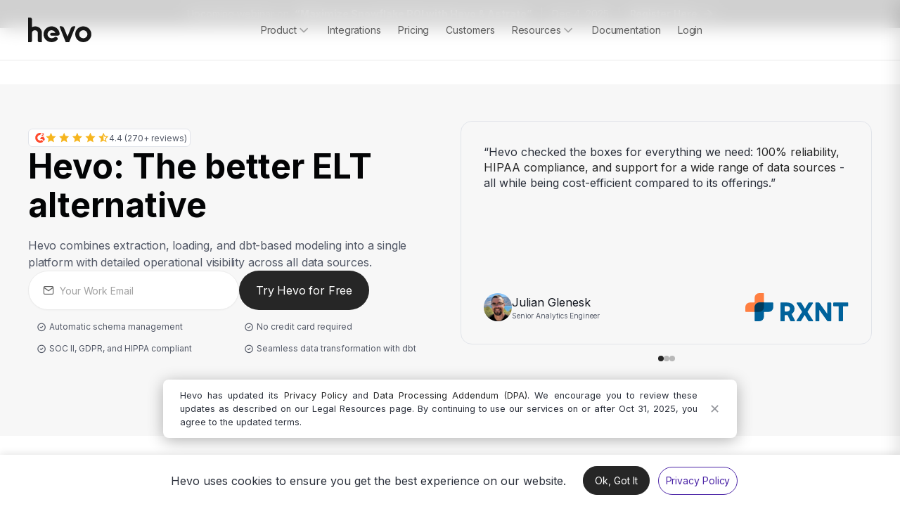

--- FILE ---
content_type: text/html; charset=utf-8
request_url: https://hevodata.com/hevo-vs-others/
body_size: 60159
content:


<!DOCTYPE html>
<html lang="en">
  <head>
    
  <title>Looking for an Alternative ELT Solution? Try Hevo No-Code ELT</title>
<meta name="description" content="Join 2,000+ data-driven teams that use Hevo for transparent pricing, dedicated support, and powerful pipelines.">



<meta property="og:url" content="https://hevodata.com/hevo-vs-others/">

<meta property="og:title" content="Looking for an Alternative ELT Solution? Try Hevo No-Code ELT">
<meta property="og:description" content="Join 2,000+ data-driven teams that use Hevo for transparent pricing, dedicated support, and powerful pipelines.">
<meta property="og:image" content="https://res.cloudinary.com/hevo/image/upload/v1763645051/website-rewamp/meta-images/meta_zd2xrb.png">
<meta property="og:type" content="website" />
<meta property="fb:app_id" content="533472357035955" />

<meta name="twitter:title" content="Looking for an Alternative ELT Solution? Try Hevo No-Code ELT">
<meta name="twitter:description" content="Join 2,000+ data-driven teams that use Hevo for transparent pricing, dedicated support, and powerful pipelines.">
<meta name="twitter:image" content="https://res.cloudinary.com/hevo/image/upload/v1763645051/website-rewamp/meta-images/logo-twitter-meta_ieh2lo.png">
<meta name="twitter:card" content="summary_large_image">



    <link rel="apple-touch-icon" sizes="180x180" href="https://res.cloudinary.com/hevo/image/upload/v1763715985/website-rewamp/favicon/white/fav_white_2x_v3tkls.png">
    <link rel="icon" type="image/png" href="https://res.cloudinary.com/hevo/image/upload/v1763715985/website-rewamp/favicon/white/fav_white_2x_v3tkls.png" sizes="32x32">
    <link rel="icon" type="image/png" href="https://res.cloudinary.com/hevo/image/upload/v1763715983/website-rewamp/favicon/white/fav_white_1x_o6heot.png" sizes="16x16">
    <link rel="manifest" href="https://res.cloudinary.com/hevo/raw/upload/v1763716819/website-rewamp/favicon/manifest_h730bw_dk46or.json">
    <link rel="mask-icon" href="https://res.cloudinary.com/hevo/image/upload/v1763716896/website-rewamp/favicon/SVG/light_sq6q2p.svg" color="#5bbad5">

    <meta name="msapplication-config" content="https://res.cloudinary.com/hevo/raw/upload/v1763717014/website-rewamp/favicon/XML/browserconfig_vzqutb_1_idstpc.xml" />

    <link rel="canonical" href="https://hevodata.com/hevo-vs-others/" />

    <meta charset="utf-8">
    <meta http-equiv="x-ua-compatible" content="ie=edge"><script type="text/javascript">(window.NREUM||(NREUM={})).init={privacy:{cookies_enabled:true},ajax:{deny_list:["bam.eu01.nr-data.net"]},feature_flags:["soft_nav"],distributed_tracing:{enabled:true}};(window.NREUM||(NREUM={})).loader_config={agentID:"538537840",accountID:"3841096",trustKey:"3841096",xpid:"Vw4DUFZaDhAFV1FSAAEBVVE=",licenseKey:"NRJS-adbf7bb43819f3fa3a0",applicationID:"530070635",browserID:"538537840"};;/*! For license information please see nr-loader-spa-1.303.0.min.js.LICENSE.txt */
(()=>{var e,t,r={384:(e,t,r)=>{"use strict";r.d(t,{NT:()=>s,US:()=>d,Zm:()=>a,bQ:()=>u,dV:()=>c,pV:()=>l});var n=r(6154),i=r(1863),o=r(1910);const s={beacon:"bam.nr-data.net",errorBeacon:"bam.nr-data.net"};function a(){return n.gm.NREUM||(n.gm.NREUM={}),void 0===n.gm.newrelic&&(n.gm.newrelic=n.gm.NREUM),n.gm.NREUM}function c(){let e=a();return e.o||(e.o={ST:n.gm.setTimeout,SI:n.gm.setImmediate||n.gm.setInterval,CT:n.gm.clearTimeout,XHR:n.gm.XMLHttpRequest,REQ:n.gm.Request,EV:n.gm.Event,PR:n.gm.Promise,MO:n.gm.MutationObserver,FETCH:n.gm.fetch,WS:n.gm.WebSocket},(0,o.i)(...Object.values(e.o))),e}function u(e,t){let r=a();r.initializedAgents??={},t.initializedAt={ms:(0,i.t)(),date:new Date},r.initializedAgents[e]=t}function d(e,t){a()[e]=t}function l(){return function(){let e=a();const t=e.info||{};e.info={beacon:s.beacon,errorBeacon:s.errorBeacon,...t}}(),function(){let e=a();const t=e.init||{};e.init={...t}}(),c(),function(){let e=a();const t=e.loader_config||{};e.loader_config={...t}}(),a()}},782:(e,t,r)=>{"use strict";r.d(t,{T:()=>n});const n=r(860).K7.pageViewTiming},860:(e,t,r)=>{"use strict";r.d(t,{$J:()=>d,K7:()=>c,P3:()=>u,XX:()=>i,Yy:()=>a,df:()=>o,qY:()=>n,v4:()=>s});const n="events",i="jserrors",o="browser/blobs",s="rum",a="browser/logs",c={ajax:"ajax",genericEvents:"generic_events",jserrors:i,logging:"logging",metrics:"metrics",pageAction:"page_action",pageViewEvent:"page_view_event",pageViewTiming:"page_view_timing",sessionReplay:"session_replay",sessionTrace:"session_trace",softNav:"soft_navigations",spa:"spa"},u={[c.pageViewEvent]:1,[c.pageViewTiming]:2,[c.metrics]:3,[c.jserrors]:4,[c.spa]:5,[c.ajax]:6,[c.sessionTrace]:7,[c.softNav]:8,[c.sessionReplay]:9,[c.logging]:10,[c.genericEvents]:11},d={[c.pageViewEvent]:s,[c.pageViewTiming]:n,[c.ajax]:n,[c.spa]:n,[c.softNav]:n,[c.metrics]:i,[c.jserrors]:i,[c.sessionTrace]:o,[c.sessionReplay]:o,[c.logging]:a,[c.genericEvents]:"ins"}},944:(e,t,r)=>{"use strict";r.d(t,{R:()=>i});var n=r(3241);function i(e,t){"function"==typeof console.debug&&(console.debug("New Relic Warning: https://github.com/newrelic/newrelic-browser-agent/blob/main/docs/warning-codes.md#".concat(e),t),(0,n.W)({agentIdentifier:null,drained:null,type:"data",name:"warn",feature:"warn",data:{code:e,secondary:t}}))}},993:(e,t,r)=>{"use strict";r.d(t,{A$:()=>o,ET:()=>s,TZ:()=>a,p_:()=>i});var n=r(860);const i={ERROR:"ERROR",WARN:"WARN",INFO:"INFO",DEBUG:"DEBUG",TRACE:"TRACE"},o={OFF:0,ERROR:1,WARN:2,INFO:3,DEBUG:4,TRACE:5},s="log",a=n.K7.logging},1687:(e,t,r)=>{"use strict";r.d(t,{Ak:()=>u,Ze:()=>f,x3:()=>d});var n=r(3241),i=r(7836),o=r(3606),s=r(860),a=r(2646);const c={};function u(e,t){const r={staged:!1,priority:s.P3[t]||0};l(e),c[e].get(t)||c[e].set(t,r)}function d(e,t){e&&c[e]&&(c[e].get(t)&&c[e].delete(t),p(e,t,!1),c[e].size&&h(e))}function l(e){if(!e)throw new Error("agentIdentifier required");c[e]||(c[e]=new Map)}function f(e="",t="feature",r=!1){if(l(e),!e||!c[e].get(t)||r)return p(e,t);c[e].get(t).staged=!0,h(e)}function h(e){const t=Array.from(c[e]);t.every(([e,t])=>t.staged)&&(t.sort((e,t)=>e[1].priority-t[1].priority),t.forEach(([t])=>{c[e].delete(t),p(e,t)}))}function p(e,t,r=!0){const s=e?i.ee.get(e):i.ee,c=o.i.handlers;if(!s.aborted&&s.backlog&&c){if((0,n.W)({agentIdentifier:e,type:"lifecycle",name:"drain",feature:t}),r){const e=s.backlog[t],r=c[t];if(r){for(let t=0;e&&t<e.length;++t)g(e[t],r);Object.entries(r).forEach(([e,t])=>{Object.values(t||{}).forEach(t=>{t[0]?.on&&t[0]?.context()instanceof a.y&&t[0].on(e,t[1])})})}}s.isolatedBacklog||delete c[t],s.backlog[t]=null,s.emit("drain-"+t,[])}}function g(e,t){var r=e[1];Object.values(t[r]||{}).forEach(t=>{var r=e[0];if(t[0]===r){var n=t[1],i=e[3],o=e[2];n.apply(i,o)}})}},1741:(e,t,r)=>{"use strict";r.d(t,{W:()=>o});var n=r(944),i=r(4261);class o{#e(e,...t){if(this[e]!==o.prototype[e])return this[e](...t);(0,n.R)(35,e)}addPageAction(e,t){return this.#e(i.hG,e,t)}register(e){return this.#e(i.eY,e)}recordCustomEvent(e,t){return this.#e(i.fF,e,t)}setPageViewName(e,t){return this.#e(i.Fw,e,t)}setCustomAttribute(e,t,r){return this.#e(i.cD,e,t,r)}noticeError(e,t){return this.#e(i.o5,e,t)}setUserId(e){return this.#e(i.Dl,e)}setApplicationVersion(e){return this.#e(i.nb,e)}setErrorHandler(e){return this.#e(i.bt,e)}addRelease(e,t){return this.#e(i.k6,e,t)}log(e,t){return this.#e(i.$9,e,t)}start(){return this.#e(i.d3)}finished(e){return this.#e(i.BL,e)}recordReplay(){return this.#e(i.CH)}pauseReplay(){return this.#e(i.Tb)}addToTrace(e){return this.#e(i.U2,e)}setCurrentRouteName(e){return this.#e(i.PA,e)}interaction(e){return this.#e(i.dT,e)}wrapLogger(e,t,r){return this.#e(i.Wb,e,t,r)}measure(e,t){return this.#e(i.V1,e,t)}consent(e){return this.#e(i.Pv,e)}}},1863:(e,t,r)=>{"use strict";function n(){return Math.floor(performance.now())}r.d(t,{t:()=>n})},1910:(e,t,r)=>{"use strict";r.d(t,{i:()=>o});var n=r(944);const i=new Map;function o(...e){return e.every(e=>{if(i.has(e))return i.get(e);const t="function"==typeof e&&e.toString().includes("[native code]");return t||(0,n.R)(64,e?.name||e?.toString()),i.set(e,t),t})}},2555:(e,t,r)=>{"use strict";r.d(t,{D:()=>a,f:()=>s});var n=r(384),i=r(8122);const o={beacon:n.NT.beacon,errorBeacon:n.NT.errorBeacon,licenseKey:void 0,applicationID:void 0,sa:void 0,queueTime:void 0,applicationTime:void 0,ttGuid:void 0,user:void 0,account:void 0,product:void 0,extra:void 0,jsAttributes:{},userAttributes:void 0,atts:void 0,transactionName:void 0,tNamePlain:void 0};function s(e){try{return!!e.licenseKey&&!!e.errorBeacon&&!!e.applicationID}catch(e){return!1}}const a=e=>(0,i.a)(e,o)},2614:(e,t,r)=>{"use strict";r.d(t,{BB:()=>s,H3:()=>n,g:()=>u,iL:()=>c,tS:()=>a,uh:()=>i,wk:()=>o});const n="NRBA",i="SESSION",o=144e5,s=18e5,a={STARTED:"session-started",PAUSE:"session-pause",RESET:"session-reset",RESUME:"session-resume",UPDATE:"session-update"},c={SAME_TAB:"same-tab",CROSS_TAB:"cross-tab"},u={OFF:0,FULL:1,ERROR:2}},2646:(e,t,r)=>{"use strict";r.d(t,{y:()=>n});class n{constructor(e){this.contextId=e}}},2843:(e,t,r)=>{"use strict";r.d(t,{u:()=>i});var n=r(3878);function i(e,t=!1,r,i){(0,n.DD)("visibilitychange",function(){if(t)return void("hidden"===document.visibilityState&&e());e(document.visibilityState)},r,i)}},3241:(e,t,r)=>{"use strict";r.d(t,{W:()=>o});var n=r(6154);const i="newrelic";function o(e={}){try{n.gm.dispatchEvent(new CustomEvent(i,{detail:e}))}catch(e){}}},3304:(e,t,r)=>{"use strict";r.d(t,{A:()=>o});var n=r(7836);const i=()=>{const e=new WeakSet;return(t,r)=>{if("object"==typeof r&&null!==r){if(e.has(r))return;e.add(r)}return r}};function o(e){try{return JSON.stringify(e,i())??""}catch(e){try{n.ee.emit("internal-error",[e])}catch(e){}return""}}},3333:(e,t,r)=>{"use strict";r.d(t,{$v:()=>d,TZ:()=>n,Xh:()=>c,Zp:()=>i,kd:()=>u,mq:()=>a,nf:()=>s,qN:()=>o});const n=r(860).K7.genericEvents,i=["auxclick","click","copy","keydown","paste","scrollend"],o=["focus","blur"],s=4,a=1e3,c=2e3,u=["PageAction","UserAction","BrowserPerformance"],d={RESOURCES:"experimental.resources",REGISTER:"register"}},3434:(e,t,r)=>{"use strict";r.d(t,{Jt:()=>o,YM:()=>u});var n=r(7836),i=r(5607);const o="nr@original:".concat(i.W),s=50;var a=Object.prototype.hasOwnProperty,c=!1;function u(e,t){return e||(e=n.ee),r.inPlace=function(e,t,n,i,o){n||(n="");const s="-"===n.charAt(0);for(let a=0;a<t.length;a++){const c=t[a],u=e[c];l(u)||(e[c]=r(u,s?c+n:n,i,c,o))}},r.flag=o,r;function r(t,r,n,c,u){return l(t)?t:(r||(r=""),nrWrapper[o]=t,function(e,t,r){if(Object.defineProperty&&Object.keys)try{return Object.keys(e).forEach(function(r){Object.defineProperty(t,r,{get:function(){return e[r]},set:function(t){return e[r]=t,t}})}),t}catch(e){d([e],r)}for(var n in e)a.call(e,n)&&(t[n]=e[n])}(t,nrWrapper,e),nrWrapper);function nrWrapper(){var o,a,l,f;let h;try{a=this,o=[...arguments],l="function"==typeof n?n(o,a):n||{}}catch(t){d([t,"",[o,a,c],l],e)}i(r+"start",[o,a,c],l,u);const p=performance.now();let g;try{return f=t.apply(a,o),g=performance.now(),f}catch(e){throw g=performance.now(),i(r+"err",[o,a,e],l,u),h=e,h}finally{const e=g-p,t={start:p,end:g,duration:e,isLongTask:e>=s,methodName:c,thrownError:h};t.isLongTask&&i("long-task",[t,a],l,u),i(r+"end",[o,a,f],l,u)}}}function i(r,n,i,o){if(!c||t){var s=c;c=!0;try{e.emit(r,n,i,t,o)}catch(t){d([t,r,n,i],e)}c=s}}}function d(e,t){t||(t=n.ee);try{t.emit("internal-error",e)}catch(e){}}function l(e){return!(e&&"function"==typeof e&&e.apply&&!e[o])}},3606:(e,t,r)=>{"use strict";r.d(t,{i:()=>o});var n=r(9908);o.on=s;var i=o.handlers={};function o(e,t,r,o){s(o||n.d,i,e,t,r)}function s(e,t,r,i,o){o||(o="feature"),e||(e=n.d);var s=t[o]=t[o]||{};(s[r]=s[r]||[]).push([e,i])}},3738:(e,t,r)=>{"use strict";r.d(t,{He:()=>i,Kp:()=>a,Lc:()=>u,Rz:()=>d,TZ:()=>n,bD:()=>o,d3:()=>s,jx:()=>l,sl:()=>f,uP:()=>c});const n=r(860).K7.sessionTrace,i="bstResource",o="resource",s="-start",a="-end",c="fn"+s,u="fn"+a,d="pushState",l=1e3,f=3e4},3785:(e,t,r)=>{"use strict";r.d(t,{R:()=>c,b:()=>u});var n=r(9908),i=r(1863),o=r(860),s=r(8154),a=r(993);function c(e,t,r={},c=a.p_.INFO,u,d=(0,i.t)()){(0,n.p)(s.xV,["API/logging/".concat(c.toLowerCase(),"/called")],void 0,o.K7.metrics,e),(0,n.p)(a.ET,[d,t,r,c,u],void 0,o.K7.logging,e)}function u(e){return"string"==typeof e&&Object.values(a.p_).some(t=>t===e.toUpperCase().trim())}},3878:(e,t,r)=>{"use strict";function n(e,t){return{capture:e,passive:!1,signal:t}}function i(e,t,r=!1,i){window.addEventListener(e,t,n(r,i))}function o(e,t,r=!1,i){document.addEventListener(e,t,n(r,i))}r.d(t,{DD:()=>o,jT:()=>n,sp:()=>i})},3962:(e,t,r)=>{"use strict";r.d(t,{AM:()=>s,O2:()=>l,OV:()=>o,Qu:()=>f,TZ:()=>c,ih:()=>h,pP:()=>a,t1:()=>d,tC:()=>i,wD:()=>u});var n=r(860);const i=["click","keydown","submit"],o="popstate",s="api",a="initialPageLoad",c=n.K7.softNav,u=5e3,d=500,l={INITIAL_PAGE_LOAD:"",ROUTE_CHANGE:1,UNSPECIFIED:2},f={INTERACTION:1,AJAX:2,CUSTOM_END:3,CUSTOM_TRACER:4},h={IP:"in progress",PF:"pending finish",FIN:"finished",CAN:"cancelled"}},4234:(e,t,r)=>{"use strict";r.d(t,{W:()=>o});var n=r(7836),i=r(1687);class o{constructor(e,t){this.agentIdentifier=e,this.ee=n.ee.get(e),this.featureName=t,this.blocked=!1}deregisterDrain(){(0,i.x3)(this.agentIdentifier,this.featureName)}}},4261:(e,t,r)=>{"use strict";r.d(t,{$9:()=>d,BL:()=>c,CH:()=>p,Dl:()=>R,Fw:()=>w,PA:()=>v,Pl:()=>n,Pv:()=>A,Tb:()=>f,U2:()=>s,V1:()=>E,Wb:()=>T,bt:()=>y,cD:()=>b,d3:()=>x,dT:()=>u,eY:()=>g,fF:()=>h,hG:()=>o,hw:()=>i,k6:()=>a,nb:()=>m,o5:()=>l});const n="api-",i=n+"ixn-",o="addPageAction",s="addToTrace",a="addRelease",c="finished",u="interaction",d="log",l="noticeError",f="pauseReplay",h="recordCustomEvent",p="recordReplay",g="register",m="setApplicationVersion",v="setCurrentRouteName",b="setCustomAttribute",y="setErrorHandler",w="setPageViewName",R="setUserId",x="start",T="wrapLogger",E="measure",A="consent"},4387:(e,t,r)=>{"use strict";function n(e={}){return!(!e.id||!e.name)}function i(e){return"string"==typeof e&&e.trim().length<501||"number"==typeof e}function o(e,t){if(2!==t?.harvestEndpointVersion)return{};const r=t.agentRef.runtime.appMetadata.agents[0].entityGuid;return n(e)?{"mfe.id":e.id,"mfe.name":e.name,eventSource:e.eventSource,"parent.id":e.parent?.id||r}:{"entity.guid":r,appId:t.agentRef.info.applicationID}}r.d(t,{Ux:()=>o,c7:()=>n,yo:()=>i})},5205:(e,t,r)=>{"use strict";r.d(t,{j:()=>_});var n=r(384),i=r(1741);var o=r(2555),s=r(3333);const a=e=>{if(!e||"string"!=typeof e)return!1;try{document.createDocumentFragment().querySelector(e)}catch{return!1}return!0};var c=r(2614),u=r(944),d=r(8122);const l="[data-nr-mask]",f=e=>(0,d.a)(e,(()=>{const e={feature_flags:[],experimental:{allow_registered_children:!1,resources:!1},mask_selector:"*",block_selector:"[data-nr-block]",mask_input_options:{color:!1,date:!1,"datetime-local":!1,email:!1,month:!1,number:!1,range:!1,search:!1,tel:!1,text:!1,time:!1,url:!1,week:!1,textarea:!1,select:!1,password:!0}};return{ajax:{deny_list:void 0,block_internal:!0,enabled:!0,autoStart:!0},api:{get allow_registered_children(){return e.feature_flags.includes(s.$v.REGISTER)||e.experimental.allow_registered_children},set allow_registered_children(t){e.experimental.allow_registered_children=t},duplicate_registered_data:!1},browser_consent_mode:{enabled:!1},distributed_tracing:{enabled:void 0,exclude_newrelic_header:void 0,cors_use_newrelic_header:void 0,cors_use_tracecontext_headers:void 0,allowed_origins:void 0},get feature_flags(){return e.feature_flags},set feature_flags(t){e.feature_flags=t},generic_events:{enabled:!0,autoStart:!0},harvest:{interval:30},jserrors:{enabled:!0,autoStart:!0},logging:{enabled:!0,autoStart:!0},metrics:{enabled:!0,autoStart:!0},obfuscate:void 0,page_action:{enabled:!0},page_view_event:{enabled:!0,autoStart:!0},page_view_timing:{enabled:!0,autoStart:!0},performance:{capture_marks:!1,capture_measures:!1,capture_detail:!0,resources:{get enabled(){return e.feature_flags.includes(s.$v.RESOURCES)||e.experimental.resources},set enabled(t){e.experimental.resources=t},asset_types:[],first_party_domains:[],ignore_newrelic:!0}},privacy:{cookies_enabled:!0},proxy:{assets:void 0,beacon:void 0},session:{expiresMs:c.wk,inactiveMs:c.BB},session_replay:{autoStart:!0,enabled:!1,preload:!1,sampling_rate:10,error_sampling_rate:100,collect_fonts:!1,inline_images:!1,fix_stylesheets:!0,mask_all_inputs:!0,get mask_text_selector(){return e.mask_selector},set mask_text_selector(t){a(t)?e.mask_selector="".concat(t,",").concat(l):""===t||null===t?e.mask_selector=l:(0,u.R)(5,t)},get block_class(){return"nr-block"},get ignore_class(){return"nr-ignore"},get mask_text_class(){return"nr-mask"},get block_selector(){return e.block_selector},set block_selector(t){a(t)?e.block_selector+=",".concat(t):""!==t&&(0,u.R)(6,t)},get mask_input_options(){return e.mask_input_options},set mask_input_options(t){t&&"object"==typeof t?e.mask_input_options={...t,password:!0}:(0,u.R)(7,t)}},session_trace:{enabled:!0,autoStart:!0},soft_navigations:{enabled:!0,autoStart:!0},spa:{enabled:!0,autoStart:!0},ssl:void 0,user_actions:{enabled:!0,elementAttributes:["id","className","tagName","type"]}}})());var h=r(6154),p=r(9324);let g=0;const m={buildEnv:p.F3,distMethod:p.Xs,version:p.xv,originTime:h.WN},v={consented:!1},b={appMetadata:{},get consented(){return this.session?.state?.consent||v.consented},set consented(e){v.consented=e},customTransaction:void 0,denyList:void 0,disabled:!1,harvester:void 0,isolatedBacklog:!1,isRecording:!1,loaderType:void 0,maxBytes:3e4,obfuscator:void 0,onerror:void 0,ptid:void 0,releaseIds:{},session:void 0,timeKeeper:void 0,registeredEntities:[],jsAttributesMetadata:{bytes:0},get harvestCount(){return++g}},y=e=>{const t=(0,d.a)(e,b),r=Object.keys(m).reduce((e,t)=>(e[t]={value:m[t],writable:!1,configurable:!0,enumerable:!0},e),{});return Object.defineProperties(t,r)};var w=r(5701);const R=e=>{const t=e.startsWith("http");e+="/",r.p=t?e:"https://"+e};var x=r(7836),T=r(3241);const E={accountID:void 0,trustKey:void 0,agentID:void 0,licenseKey:void 0,applicationID:void 0,xpid:void 0},A=e=>(0,d.a)(e,E),S=new Set;function _(e,t={},r,s){let{init:a,info:c,loader_config:u,runtime:d={},exposed:l=!0}=t;if(!c){const e=(0,n.pV)();a=e.init,c=e.info,u=e.loader_config}e.init=f(a||{}),e.loader_config=A(u||{}),c.jsAttributes??={},h.bv&&(c.jsAttributes.isWorker=!0),e.info=(0,o.D)(c);const p=e.init,g=[c.beacon,c.errorBeacon];S.has(e.agentIdentifier)||(p.proxy.assets&&(R(p.proxy.assets),g.push(p.proxy.assets)),p.proxy.beacon&&g.push(p.proxy.beacon),e.beacons=[...g],function(e){const t=(0,n.pV)();Object.getOwnPropertyNames(i.W.prototype).forEach(r=>{const n=i.W.prototype[r];if("function"!=typeof n||"constructor"===n)return;let o=t[r];e[r]&&!1!==e.exposed&&"micro-agent"!==e.runtime?.loaderType&&(t[r]=(...t)=>{const n=e[r](...t);return o?o(...t):n})})}(e),(0,n.US)("activatedFeatures",w.B),e.runSoftNavOverSpa&&=!0===p.soft_navigations.enabled&&p.feature_flags.includes("soft_nav")),d.denyList=[...p.ajax.deny_list||[],...p.ajax.block_internal?g:[]],d.ptid=e.agentIdentifier,d.loaderType=r,e.runtime=y(d),S.has(e.agentIdentifier)||(e.ee=x.ee.get(e.agentIdentifier),e.exposed=l,(0,T.W)({agentIdentifier:e.agentIdentifier,drained:!!w.B?.[e.agentIdentifier],type:"lifecycle",name:"initialize",feature:void 0,data:e.config})),S.add(e.agentIdentifier)}},5270:(e,t,r)=>{"use strict";r.d(t,{Aw:()=>s,SR:()=>o,rF:()=>a});var n=r(384),i=r(7767);function o(e){return!!(0,n.dV)().o.MO&&(0,i.V)(e)&&!0===e?.session_trace.enabled}function s(e){return!0===e?.session_replay.preload&&o(e)}function a(e,t){try{if("string"==typeof t?.type){if("password"===t.type.toLowerCase())return"*".repeat(e?.length||0);if(void 0!==t?.dataset?.nrUnmask||t?.classList?.contains("nr-unmask"))return e}}catch(e){}return"string"==typeof e?e.replace(/[\S]/g,"*"):"*".repeat(e?.length||0)}},5289:(e,t,r)=>{"use strict";r.d(t,{GG:()=>o,Qr:()=>a,sB:()=>s});var n=r(3878);function i(){return"undefined"==typeof document||"complete"===document.readyState}function o(e,t){if(i())return e();(0,n.sp)("load",e,t)}function s(e){if(i())return e();(0,n.DD)("DOMContentLoaded",e)}function a(e){if(i())return e();(0,n.sp)("popstate",e)}},5607:(e,t,r)=>{"use strict";r.d(t,{W:()=>n});const n=(0,r(9566).bz)()},5701:(e,t,r)=>{"use strict";r.d(t,{B:()=>o,t:()=>s});var n=r(3241);const i=new Set,o={};function s(e,t){const r=t.agentIdentifier;o[r]??={},e&&"object"==typeof e&&(i.has(r)||(t.ee.emit("rumresp",[e]),o[r]=e,i.add(r),(0,n.W)({agentIdentifier:r,loaded:!0,drained:!0,type:"lifecycle",name:"load",feature:void 0,data:e})))}},6154:(e,t,r)=>{"use strict";r.d(t,{A4:()=>a,OF:()=>d,RI:()=>i,WN:()=>h,bv:()=>o,gm:()=>s,lR:()=>f,m:()=>u,mw:()=>c,sb:()=>l});var n=r(1863);const i="undefined"!=typeof window&&!!window.document,o="undefined"!=typeof WorkerGlobalScope&&("undefined"!=typeof self&&self instanceof WorkerGlobalScope&&self.navigator instanceof WorkerNavigator||"undefined"!=typeof globalThis&&globalThis instanceof WorkerGlobalScope&&globalThis.navigator instanceof WorkerNavigator),s=i?window:"undefined"!=typeof WorkerGlobalScope&&("undefined"!=typeof self&&self instanceof WorkerGlobalScope&&self||"undefined"!=typeof globalThis&&globalThis instanceof WorkerGlobalScope&&globalThis),a="complete"===s?.document?.readyState,c=Boolean("hidden"===s?.document?.visibilityState),u=""+s?.location,d=/iPad|iPhone|iPod/.test(s.navigator?.userAgent),l=d&&"undefined"==typeof SharedWorker,f=(()=>{const e=s.navigator?.userAgent?.match(/Firefox[/\s](\d+\.\d+)/);return Array.isArray(e)&&e.length>=2?+e[1]:0})(),h=Date.now()-(0,n.t)()},6344:(e,t,r)=>{"use strict";r.d(t,{BB:()=>d,Qb:()=>l,TZ:()=>i,Ug:()=>s,Vh:()=>o,_s:()=>a,bc:()=>u,yP:()=>c});var n=r(2614);const i=r(860).K7.sessionReplay,o="errorDuringReplay",s=.12,a={DomContentLoaded:0,Load:1,FullSnapshot:2,IncrementalSnapshot:3,Meta:4,Custom:5},c={[n.g.ERROR]:15e3,[n.g.FULL]:3e5,[n.g.OFF]:0},u={RESET:{message:"Session was reset",sm:"Reset"},IMPORT:{message:"Recorder failed to import",sm:"Import"},TOO_MANY:{message:"429: Too Many Requests",sm:"Too-Many"},TOO_BIG:{message:"Payload was too large",sm:"Too-Big"},CROSS_TAB:{message:"Session Entity was set to OFF on another tab",sm:"Cross-Tab"},ENTITLEMENTS:{message:"Session Replay is not allowed and will not be started",sm:"Entitlement"}},d=5e3,l={API:"api",RESUME:"resume",SWITCH_TO_FULL:"switchToFull",INITIALIZE:"initialize",PRELOAD:"preload"}},6389:(e,t,r)=>{"use strict";function n(e,t=500,r={}){const n=r?.leading||!1;let i;return(...r)=>{n&&void 0===i&&(e.apply(this,r),i=setTimeout(()=>{i=clearTimeout(i)},t)),n||(clearTimeout(i),i=setTimeout(()=>{e.apply(this,r)},t))}}function i(e){let t=!1;return(...r)=>{t||(t=!0,e.apply(this,r))}}r.d(t,{J:()=>i,s:()=>n})},6630:(e,t,r)=>{"use strict";r.d(t,{T:()=>n});const n=r(860).K7.pageViewEvent},6774:(e,t,r)=>{"use strict";r.d(t,{T:()=>n});const n=r(860).K7.jserrors},7295:(e,t,r)=>{"use strict";r.d(t,{Xv:()=>s,gX:()=>i,iW:()=>o});var n=[];function i(e){if(!e||o(e))return!1;if(0===n.length)return!0;for(var t=0;t<n.length;t++){var r=n[t];if("*"===r.hostname)return!1;if(a(r.hostname,e.hostname)&&c(r.pathname,e.pathname))return!1}return!0}function o(e){return void 0===e.hostname}function s(e){if(n=[],e&&e.length)for(var t=0;t<e.length;t++){let r=e[t];if(!r)continue;0===r.indexOf("http://")?r=r.substring(7):0===r.indexOf("https://")&&(r=r.substring(8));const i=r.indexOf("/");let o,s;i>0?(o=r.substring(0,i),s=r.substring(i)):(o=r,s="");let[a]=o.split(":");n.push({hostname:a,pathname:s})}}function a(e,t){return!(e.length>t.length)&&t.indexOf(e)===t.length-e.length}function c(e,t){return 0===e.indexOf("/")&&(e=e.substring(1)),0===t.indexOf("/")&&(t=t.substring(1)),""===e||e===t}},7378:(e,t,r)=>{"use strict";r.d(t,{$p:()=>x,BR:()=>b,Kp:()=>R,L3:()=>y,Lc:()=>c,NC:()=>o,SG:()=>d,TZ:()=>i,U6:()=>p,UT:()=>m,d3:()=>w,dT:()=>f,e5:()=>E,gx:()=>v,l9:()=>l,oW:()=>h,op:()=>g,rw:()=>u,tH:()=>A,uP:()=>a,wW:()=>T,xq:()=>s});var n=r(384);const i=r(860).K7.spa,o=["click","submit","keypress","keydown","keyup","change"],s=999,a="fn-start",c="fn-end",u="cb-start",d="api-ixn-",l="remaining",f="interaction",h="spaNode",p="jsonpNode",g="fetch-start",m="fetch-done",v="fetch-body-",b="jsonp-end",y=(0,n.dV)().o.ST,w="-start",R="-end",x="-body",T="cb"+R,E="jsTime",A="fetch"},7485:(e,t,r)=>{"use strict";r.d(t,{D:()=>i});var n=r(6154);function i(e){if(0===(e||"").indexOf("data:"))return{protocol:"data"};try{const t=new URL(e,location.href),r={port:t.port,hostname:t.hostname,pathname:t.pathname,search:t.search,protocol:t.protocol.slice(0,t.protocol.indexOf(":")),sameOrigin:t.protocol===n.gm?.location?.protocol&&t.host===n.gm?.location?.host};return r.port&&""!==r.port||("http:"===t.protocol&&(r.port="80"),"https:"===t.protocol&&(r.port="443")),r.pathname&&""!==r.pathname?r.pathname.startsWith("/")||(r.pathname="/".concat(r.pathname)):r.pathname="/",r}catch(e){return{}}}},7699:(e,t,r)=>{"use strict";r.d(t,{It:()=>o,KC:()=>a,No:()=>i,qh:()=>s});var n=r(860);const i=16e3,o=1e6,s="SESSION_ERROR",a={[n.K7.logging]:!0,[n.K7.genericEvents]:!1,[n.K7.jserrors]:!1,[n.K7.ajax]:!1}},7767:(e,t,r)=>{"use strict";r.d(t,{V:()=>i});var n=r(6154);const i=e=>n.RI&&!0===e?.privacy.cookies_enabled},7836:(e,t,r)=>{"use strict";r.d(t,{P:()=>a,ee:()=>c});var n=r(384),i=r(8990),o=r(2646),s=r(5607);const a="nr@context:".concat(s.W),c=function e(t,r){var n={},s={},d={},l=!1;try{l=16===r.length&&u.initializedAgents?.[r]?.runtime.isolatedBacklog}catch(e){}var f={on:p,addEventListener:p,removeEventListener:function(e,t){var r=n[e];if(!r)return;for(var i=0;i<r.length;i++)r[i]===t&&r.splice(i,1)},emit:function(e,r,n,i,o){!1!==o&&(o=!0);if(c.aborted&&!i)return;t&&o&&t.emit(e,r,n);var a=h(n);g(e).forEach(e=>{e.apply(a,r)});var u=v()[s[e]];u&&u.push([f,e,r,a]);return a},get:m,listeners:g,context:h,buffer:function(e,t){const r=v();if(t=t||"feature",f.aborted)return;Object.entries(e||{}).forEach(([e,n])=>{s[n]=t,t in r||(r[t]=[])})},abort:function(){f._aborted=!0,Object.keys(f.backlog).forEach(e=>{delete f.backlog[e]})},isBuffering:function(e){return!!v()[s[e]]},debugId:r,backlog:l?{}:t&&"object"==typeof t.backlog?t.backlog:{},isolatedBacklog:l};return Object.defineProperty(f,"aborted",{get:()=>{let e=f._aborted||!1;return e||(t&&(e=t.aborted),e)}}),f;function h(e){return e&&e instanceof o.y?e:e?(0,i.I)(e,a,()=>new o.y(a)):new o.y(a)}function p(e,t){n[e]=g(e).concat(t)}function g(e){return n[e]||[]}function m(t){return d[t]=d[t]||e(f,t)}function v(){return f.backlog}}(void 0,"globalEE"),u=(0,n.Zm)();u.ee||(u.ee=c)},8122:(e,t,r)=>{"use strict";r.d(t,{a:()=>i});var n=r(944);function i(e,t){try{if(!e||"object"!=typeof e)return(0,n.R)(3);if(!t||"object"!=typeof t)return(0,n.R)(4);const r=Object.create(Object.getPrototypeOf(t),Object.getOwnPropertyDescriptors(t)),o=0===Object.keys(r).length?e:r;for(let s in o)if(void 0!==e[s])try{if(null===e[s]){r[s]=null;continue}Array.isArray(e[s])&&Array.isArray(t[s])?r[s]=Array.from(new Set([...e[s],...t[s]])):"object"==typeof e[s]&&"object"==typeof t[s]?r[s]=i(e[s],t[s]):r[s]=e[s]}catch(e){r[s]||(0,n.R)(1,e)}return r}catch(e){(0,n.R)(2,e)}}},8139:(e,t,r)=>{"use strict";r.d(t,{u:()=>f});var n=r(7836),i=r(3434),o=r(8990),s=r(6154);const a={},c=s.gm.XMLHttpRequest,u="addEventListener",d="removeEventListener",l="nr@wrapped:".concat(n.P);function f(e){var t=function(e){return(e||n.ee).get("events")}(e);if(a[t.debugId]++)return t;a[t.debugId]=1;var r=(0,i.YM)(t,!0);function f(e){r.inPlace(e,[u,d],"-",p)}function p(e,t){return e[1]}return"getPrototypeOf"in Object&&(s.RI&&h(document,f),c&&h(c.prototype,f),h(s.gm,f)),t.on(u+"-start",function(e,t){var n=e[1];if(null!==n&&("function"==typeof n||"object"==typeof n)&&"newrelic"!==e[0]){var i=(0,o.I)(n,l,function(){var e={object:function(){if("function"!=typeof n.handleEvent)return;return n.handleEvent.apply(n,arguments)},function:n}[typeof n];return e?r(e,"fn-",null,e.name||"anonymous"):n});this.wrapped=e[1]=i}}),t.on(d+"-start",function(e){e[1]=this.wrapped||e[1]}),t}function h(e,t,...r){let n=e;for(;"object"==typeof n&&!Object.prototype.hasOwnProperty.call(n,u);)n=Object.getPrototypeOf(n);n&&t(n,...r)}},8154:(e,t,r)=>{"use strict";r.d(t,{z_:()=>o,XG:()=>a,TZ:()=>n,rs:()=>i,xV:()=>s});r(6154),r(9566),r(384);const n=r(860).K7.metrics,i="sm",o="cm",s="storeSupportabilityMetrics",a="storeEventMetrics"},8374:(e,t,r)=>{r.nc=(()=>{try{return document?.currentScript?.nonce}catch(e){}return""})()},8990:(e,t,r)=>{"use strict";r.d(t,{I:()=>i});var n=Object.prototype.hasOwnProperty;function i(e,t,r){if(n.call(e,t))return e[t];var i=r();if(Object.defineProperty&&Object.keys)try{return Object.defineProperty(e,t,{value:i,writable:!0,enumerable:!1}),i}catch(e){}return e[t]=i,i}},9300:(e,t,r)=>{"use strict";r.d(t,{T:()=>n});const n=r(860).K7.ajax},9324:(e,t,r)=>{"use strict";r.d(t,{AJ:()=>s,F3:()=>i,Xs:()=>o,Yq:()=>a,xv:()=>n});const n="1.303.0",i="PROD",o="CDN",s="@newrelic/rrweb",a="1.0.1"},9566:(e,t,r)=>{"use strict";r.d(t,{LA:()=>a,ZF:()=>c,bz:()=>s,el:()=>u});var n=r(6154);const i="xxxxxxxx-xxxx-4xxx-yxxx-xxxxxxxxxxxx";function o(e,t){return e?15&e[t]:16*Math.random()|0}function s(){const e=n.gm?.crypto||n.gm?.msCrypto;let t,r=0;return e&&e.getRandomValues&&(t=e.getRandomValues(new Uint8Array(30))),i.split("").map(e=>"x"===e?o(t,r++).toString(16):"y"===e?(3&o()|8).toString(16):e).join("")}function a(e){const t=n.gm?.crypto||n.gm?.msCrypto;let r,i=0;t&&t.getRandomValues&&(r=t.getRandomValues(new Uint8Array(e)));const s=[];for(var a=0;a<e;a++)s.push(o(r,i++).toString(16));return s.join("")}function c(){return a(16)}function u(){return a(32)}},9908:(e,t,r)=>{"use strict";r.d(t,{d:()=>n,p:()=>i});var n=r(7836).ee.get("handle");function i(e,t,r,i,o){o?(o.buffer([e],i),o.emit(e,t,r)):(n.buffer([e],i),n.emit(e,t,r))}}},n={};function i(e){var t=n[e];if(void 0!==t)return t.exports;var o=n[e]={exports:{}};return r[e](o,o.exports,i),o.exports}i.m=r,i.d=(e,t)=>{for(var r in t)i.o(t,r)&&!i.o(e,r)&&Object.defineProperty(e,r,{enumerable:!0,get:t[r]})},i.f={},i.e=e=>Promise.all(Object.keys(i.f).reduce((t,r)=>(i.f[r](e,t),t),[])),i.u=e=>({212:"nr-spa-compressor",249:"nr-spa-recorder",478:"nr-spa"}[e]+"-1.303.0.min.js"),i.o=(e,t)=>Object.prototype.hasOwnProperty.call(e,t),e={},t="NRBA-1.303.0.PROD:",i.l=(r,n,o,s)=>{if(e[r])e[r].push(n);else{var a,c;if(void 0!==o)for(var u=document.getElementsByTagName("script"),d=0;d<u.length;d++){var l=u[d];if(l.getAttribute("src")==r||l.getAttribute("data-webpack")==t+o){a=l;break}}if(!a){c=!0;var f={478:"sha512-Q1pLqcoiNmLHv0rtq3wFkJBA3kofBdRJl0ExDl0mTuAoCBd0qe/1J0XWrDlQKuNlUryL6aZfVkAMPLmoikWIoQ==",249:"sha512-695ZzudsxlMtHKnpDNvkMlJd3tdMtY03IQKVCw9SX12tjUC+f7Nrx5tnWO72Vg9RFf6DSY6wVmM3cEkRM12kkQ==",212:"sha512-18Gx1wIBsppcn0AnKFhwgw4IciNgFxiw3J74W393Ape+wtg4hlg7t6SBKsIE/Dk/tfl2yltgcgBFvYRs283AFg=="};(a=document.createElement("script")).charset="utf-8",i.nc&&a.setAttribute("nonce",i.nc),a.setAttribute("data-webpack",t+o),a.src=r,0!==a.src.indexOf(window.location.origin+"/")&&(a.crossOrigin="anonymous"),f[s]&&(a.integrity=f[s])}e[r]=[n];var h=(t,n)=>{a.onerror=a.onload=null,clearTimeout(p);var i=e[r];if(delete e[r],a.parentNode&&a.parentNode.removeChild(a),i&&i.forEach(e=>e(n)),t)return t(n)},p=setTimeout(h.bind(null,void 0,{type:"timeout",target:a}),12e4);a.onerror=h.bind(null,a.onerror),a.onload=h.bind(null,a.onload),c&&document.head.appendChild(a)}},i.r=e=>{"undefined"!=typeof Symbol&&Symbol.toStringTag&&Object.defineProperty(e,Symbol.toStringTag,{value:"Module"}),Object.defineProperty(e,"__esModule",{value:!0})},i.p="https://js-agent.newrelic.com/",(()=>{var e={38:0,788:0};i.f.j=(t,r)=>{var n=i.o(e,t)?e[t]:void 0;if(0!==n)if(n)r.push(n[2]);else{var o=new Promise((r,i)=>n=e[t]=[r,i]);r.push(n[2]=o);var s=i.p+i.u(t),a=new Error;i.l(s,r=>{if(i.o(e,t)&&(0!==(n=e[t])&&(e[t]=void 0),n)){var o=r&&("load"===r.type?"missing":r.type),s=r&&r.target&&r.target.src;a.message="Loading chunk "+t+" failed.\n("+o+": "+s+")",a.name="ChunkLoadError",a.type=o,a.request=s,n[1](a)}},"chunk-"+t,t)}};var t=(t,r)=>{var n,o,[s,a,c]=r,u=0;if(s.some(t=>0!==e[t])){for(n in a)i.o(a,n)&&(i.m[n]=a[n]);if(c)c(i)}for(t&&t(r);u<s.length;u++)o=s[u],i.o(e,o)&&e[o]&&e[o][0](),e[o]=0},r=self["webpackChunk:NRBA-1.303.0.PROD"]=self["webpackChunk:NRBA-1.303.0.PROD"]||[];r.forEach(t.bind(null,0)),r.push=t.bind(null,r.push.bind(r))})(),(()=>{"use strict";i(8374);var e=i(9566),t=i(1741);class r extends t.W{agentIdentifier=(0,e.LA)(16)}var n=i(860);const o=Object.values(n.K7);var s=i(5205);var a=i(9908),c=i(1863),u=i(4261),d=i(3241),l=i(944),f=i(5701),h=i(8154);function p(e,t,i,o){const s=o||i;!s||s[e]&&s[e]!==r.prototype[e]||(s[e]=function(){(0,a.p)(h.xV,["API/"+e+"/called"],void 0,n.K7.metrics,i.ee),(0,d.W)({agentIdentifier:i.agentIdentifier,drained:!!f.B?.[i.agentIdentifier],type:"data",name:"api",feature:u.Pl+e,data:{}});try{return t.apply(this,arguments)}catch(e){(0,l.R)(23,e)}})}function g(e,t,r,n,i){const o=e.info;null===r?delete o.jsAttributes[t]:o.jsAttributes[t]=r,(i||null===r)&&(0,a.p)(u.Pl+n,[(0,c.t)(),t,r],void 0,"session",e.ee)}var m=i(1687),v=i(4234),b=i(5289),y=i(6154),w=i(5270),R=i(7767),x=i(6389),T=i(7699);class E extends v.W{constructor(e,t){super(e.agentIdentifier,t),this.agentRef=e,this.abortHandler=void 0,this.featAggregate=void 0,this.loadedSuccessfully=void 0,this.onAggregateImported=new Promise(e=>{this.loadedSuccessfully=e}),this.deferred=Promise.resolve(),!1===e.init[this.featureName].autoStart?this.deferred=new Promise((t,r)=>{this.ee.on("manual-start-all",(0,x.J)(()=>{(0,m.Ak)(e.agentIdentifier,this.featureName),t()}))}):(0,m.Ak)(e.agentIdentifier,t)}importAggregator(e,t,r={}){if(this.featAggregate)return;const n=async()=>{let n;await this.deferred;try{if((0,R.V)(e.init)){const{setupAgentSession:t}=await i.e(478).then(i.bind(i,8766));n=t(e)}}catch(e){(0,l.R)(20,e),this.ee.emit("internal-error",[e]),(0,a.p)(T.qh,[e],void 0,this.featureName,this.ee)}try{if(!this.#t(this.featureName,n,e.init))return(0,m.Ze)(this.agentIdentifier,this.featureName),void this.loadedSuccessfully(!1);const{Aggregate:i}=await t();this.featAggregate=new i(e,r),e.runtime.harvester.initializedAggregates.push(this.featAggregate),this.loadedSuccessfully(!0)}catch(e){(0,l.R)(34,e),this.abortHandler?.(),(0,m.Ze)(this.agentIdentifier,this.featureName,!0),this.loadedSuccessfully(!1),this.ee&&this.ee.abort()}};y.RI?(0,b.GG)(()=>n(),!0):n()}#t(e,t,r){if(this.blocked)return!1;switch(e){case n.K7.sessionReplay:return(0,w.SR)(r)&&!!t;case n.K7.sessionTrace:return!!t;default:return!0}}}var A=i(6630),S=i(2614);class _ extends E{static featureName=A.T;constructor(e){var t;super(e,A.T),this.setupInspectionEvents(e.agentIdentifier),t=e,p(u.Fw,function(e,r){"string"==typeof e&&("/"!==e.charAt(0)&&(e="/"+e),t.runtime.customTransaction=(r||"http://custom.transaction")+e,(0,a.p)(u.Pl+u.Fw,[(0,c.t)()],void 0,void 0,t.ee))},t),this.importAggregator(e,()=>i.e(478).then(i.bind(i,1983)))}setupInspectionEvents(e){const t=(t,r)=>{t&&(0,d.W)({agentIdentifier:e,timeStamp:t.timeStamp,loaded:"complete"===t.target.readyState,type:"window",name:r,data:t.target.location+""})};(0,b.sB)(e=>{t(e,"DOMContentLoaded")}),(0,b.GG)(e=>{t(e,"load")}),(0,b.Qr)(e=>{t(e,"navigate")}),this.ee.on(S.tS.UPDATE,(t,r)=>{(0,d.W)({agentIdentifier:e,type:"lifecycle",name:"session",data:r})})}}var O=i(384);var N=i(2843),I=i(3878),P=i(782);class j extends E{static featureName=P.T;constructor(e){super(e,P.T),y.RI&&((0,N.u)(()=>(0,a.p)("docHidden",[(0,c.t)()],void 0,P.T,this.ee),!0),(0,I.sp)("pagehide",()=>(0,a.p)("winPagehide",[(0,c.t)()],void 0,P.T,this.ee)),this.importAggregator(e,()=>i.e(478).then(i.bind(i,9917))))}}class k extends E{static featureName=h.TZ;constructor(e){super(e,h.TZ),y.RI&&document.addEventListener("securitypolicyviolation",e=>{(0,a.p)(h.xV,["Generic/CSPViolation/Detected"],void 0,this.featureName,this.ee)}),this.importAggregator(e,()=>i.e(478).then(i.bind(i,6555)))}}var C=i(6774),L=i(3304);class H{constructor(e,t,r,n,i){this.name="UncaughtError",this.message="string"==typeof e?e:(0,L.A)(e),this.sourceURL=t,this.line=r,this.column=n,this.__newrelic=i}}function M(e){return U(e)?e:new H(void 0!==e?.message?e.message:e,e?.filename||e?.sourceURL,e?.lineno||e?.line,e?.colno||e?.col,e?.__newrelic,e?.cause)}function K(e){const t="Unhandled Promise Rejection: ";if(!e?.reason)return;if(U(e.reason)){try{e.reason.message.startsWith(t)||(e.reason.message=t+e.reason.message)}catch(e){}return M(e.reason)}const r=M(e.reason);return(r.message||"").startsWith(t)||(r.message=t+r.message),r}function D(e){if(e.error instanceof SyntaxError&&!/:\d+$/.test(e.error.stack?.trim())){const t=new H(e.message,e.filename,e.lineno,e.colno,e.error.__newrelic,e.cause);return t.name=SyntaxError.name,t}return U(e.error)?e.error:M(e)}function U(e){return e instanceof Error&&!!e.stack}function F(e,t,r,i,o=(0,c.t)()){"string"==typeof e&&(e=new Error(e)),(0,a.p)("err",[e,o,!1,t,r.runtime.isRecording,void 0,i],void 0,n.K7.jserrors,r.ee),(0,a.p)("uaErr",[],void 0,n.K7.genericEvents,r.ee)}var W=i(4387),B=i(993),V=i(3785);function G(e,{customAttributes:t={},level:r=B.p_.INFO}={},n,i,o=(0,c.t)()){(0,V.R)(n.ee,e,t,r,i,o)}function z(e,t,r,i,o=(0,c.t)()){(0,a.p)(u.Pl+u.hG,[o,e,t,i],void 0,n.K7.genericEvents,r.ee)}function Z(e,t,r,i,o=(0,c.t)()){const{start:s,end:d,customAttributes:f}=t||{},h={customAttributes:f||{}};if("object"!=typeof h.customAttributes||"string"!=typeof e||0===e.length)return void(0,l.R)(57);const p=(e,t)=>null==e?t:"number"==typeof e?e:e instanceof PerformanceMark?e.startTime:Number.NaN;if(h.start=p(s,0),h.end=p(d,o),Number.isNaN(h.start)||Number.isNaN(h.end))(0,l.R)(57);else{if(h.duration=h.end-h.start,!(h.duration<0))return(0,a.p)(u.Pl+u.V1,[h,e,i],void 0,n.K7.genericEvents,r.ee),h;(0,l.R)(58)}}function q(e,t={},r,i,o=(0,c.t)()){(0,a.p)(u.Pl+u.fF,[o,e,t,i],void 0,n.K7.genericEvents,r.ee)}function X(e){p(u.eY,function(t){return Y(e,t)},e)}function Y(e,t,r){const i={};(0,l.R)(54,"newrelic.register"),t||={},t.eventSource="MicroFrontendBrowserAgent",t.licenseKey||=e.info.licenseKey,t.blocked=!1,t.parent=r||{};let o=()=>{};const s=e.runtime.registeredEntities,u=s.find(({metadata:{target:{id:e,name:r}}})=>e===t.id);if(u)return u.metadata.target.name!==t.name&&(u.metadata.target.name=t.name),u;const d=e=>{t.blocked=!0,o=e};e.init.api.allow_registered_children||d((0,x.J)(()=>(0,l.R)(55))),(0,W.c7)(t)||d((0,x.J)(()=>(0,l.R)(48,t))),(0,W.yo)(t.id)&&(0,W.yo)(t.name)||d((0,x.J)(()=>(0,l.R)(48,t)));const f={addPageAction:(r,n={})=>m(z,[r,{...i,...n},e],t),log:(r,n={})=>m(G,[r,{...n,customAttributes:{...i,...n.customAttributes||{}}},e],t),measure:(r,n={})=>m(Z,[r,{...n,customAttributes:{...i,...n.customAttributes||{}}},e],t),noticeError:(r,n={})=>m(F,[r,{...i,...n},e],t),register:(t={})=>m(Y,[e,t],f.metadata.target),recordCustomEvent:(r,n={})=>m(q,[r,{...i,...n},e],t),setApplicationVersion:e=>g("application.version",e),setCustomAttribute:(e,t)=>g(e,t),setUserId:e=>g("enduser.id",e),metadata:{customAttributes:i,target:t}},p=()=>(t.blocked&&o(),t.blocked);p()||s.push(f);const g=(e,t)=>{p()||(i[e]=t)},m=(t,r,i)=>{if(p())return;const o=(0,c.t)();(0,a.p)(h.xV,["API/register/".concat(t.name,"/called")],void 0,n.K7.metrics,e.ee);try{return e.init.api.duplicate_registered_data&&"register"!==t.name&&t(...r,void 0,o),t(...r,i,o)}catch(e){(0,l.R)(50,e)}};return f}class J extends E{static featureName=C.T;constructor(e){var t;super(e,C.T),t=e,p(u.o5,(e,r)=>F(e,r,t),t),function(e){p(u.bt,function(t){e.runtime.onerror=t},e)}(e),function(e){let t=0;p(u.k6,function(e,r){++t>10||(this.runtime.releaseIds[e.slice(-200)]=(""+r).slice(-200))},e)}(e),X(e);try{this.removeOnAbort=new AbortController}catch(e){}this.ee.on("internal-error",(t,r)=>{this.abortHandler&&(0,a.p)("ierr",[M(t),(0,c.t)(),!0,{},e.runtime.isRecording,r],void 0,this.featureName,this.ee)}),y.gm.addEventListener("unhandledrejection",t=>{this.abortHandler&&(0,a.p)("err",[K(t),(0,c.t)(),!1,{unhandledPromiseRejection:1},e.runtime.isRecording],void 0,this.featureName,this.ee)},(0,I.jT)(!1,this.removeOnAbort?.signal)),y.gm.addEventListener("error",t=>{this.abortHandler&&(0,a.p)("err",[D(t),(0,c.t)(),!1,{},e.runtime.isRecording],void 0,this.featureName,this.ee)},(0,I.jT)(!1,this.removeOnAbort?.signal)),this.abortHandler=this.#r,this.importAggregator(e,()=>i.e(478).then(i.bind(i,2176)))}#r(){this.removeOnAbort?.abort(),this.abortHandler=void 0}}var Q=i(8990);let ee=1;function te(e){const t=typeof e;return!e||"object"!==t&&"function"!==t?-1:e===y.gm?0:(0,Q.I)(e,"nr@id",function(){return ee++})}function re(e){if("string"==typeof e&&e.length)return e.length;if("object"==typeof e){if("undefined"!=typeof ArrayBuffer&&e instanceof ArrayBuffer&&e.byteLength)return e.byteLength;if("undefined"!=typeof Blob&&e instanceof Blob&&e.size)return e.size;if(!("undefined"!=typeof FormData&&e instanceof FormData))try{return(0,L.A)(e).length}catch(e){return}}}var ne=i(8139),ie=i(7836),oe=i(3434);const se={},ae=["open","send"];function ce(e){var t=e||ie.ee;const r=function(e){return(e||ie.ee).get("xhr")}(t);if(void 0===y.gm.XMLHttpRequest)return r;if(se[r.debugId]++)return r;se[r.debugId]=1,(0,ne.u)(t);var n=(0,oe.YM)(r),i=y.gm.XMLHttpRequest,o=y.gm.MutationObserver,s=y.gm.Promise,a=y.gm.setInterval,c="readystatechange",u=["onload","onerror","onabort","onloadstart","onloadend","onprogress","ontimeout"],d=[],f=y.gm.XMLHttpRequest=function(e){const t=new i(e),o=r.context(t);try{r.emit("new-xhr",[t],o),t.addEventListener(c,(s=o,function(){var e=this;e.readyState>3&&!s.resolved&&(s.resolved=!0,r.emit("xhr-resolved",[],e)),n.inPlace(e,u,"fn-",b)}),(0,I.jT)(!1))}catch(e){(0,l.R)(15,e);try{r.emit("internal-error",[e])}catch(e){}}var s;return t};function h(e,t){n.inPlace(t,["onreadystatechange"],"fn-",b)}if(function(e,t){for(var r in e)t[r]=e[r]}(i,f),f.prototype=i.prototype,n.inPlace(f.prototype,ae,"-xhr-",b),r.on("send-xhr-start",function(e,t){h(e,t),function(e){d.push(e),o&&(p?p.then(v):a?a(v):(g=-g,m.data=g))}(t)}),r.on("open-xhr-start",h),o){var p=s&&s.resolve();if(!a&&!s){var g=1,m=document.createTextNode(g);new o(v).observe(m,{characterData:!0})}}else t.on("fn-end",function(e){e[0]&&e[0].type===c||v()});function v(){for(var e=0;e<d.length;e++)h(0,d[e]);d.length&&(d=[])}function b(e,t){return t}return r}var ue="fetch-",de=ue+"body-",le=["arrayBuffer","blob","json","text","formData"],fe=y.gm.Request,he=y.gm.Response,pe="prototype";const ge={};function me(e){const t=function(e){return(e||ie.ee).get("fetch")}(e);if(!(fe&&he&&y.gm.fetch))return t;if(ge[t.debugId]++)return t;function r(e,r,n){var i=e[r];"function"==typeof i&&(e[r]=function(){var e,r=[...arguments],o={};t.emit(n+"before-start",[r],o),o[ie.P]&&o[ie.P].dt&&(e=o[ie.P].dt);var s=i.apply(this,r);return t.emit(n+"start",[r,e],s),s.then(function(e){return t.emit(n+"end",[null,e],s),e},function(e){throw t.emit(n+"end",[e],s),e})})}return ge[t.debugId]=1,le.forEach(e=>{r(fe[pe],e,de),r(he[pe],e,de)}),r(y.gm,"fetch",ue),t.on(ue+"end",function(e,r){var n=this;if(r){var i=r.headers.get("content-length");null!==i&&(n.rxSize=i),t.emit(ue+"done",[null,r],n)}else t.emit(ue+"done",[e],n)}),t}var ve=i(7485);class be{constructor(e){this.agentRef=e}generateTracePayload(t){const r=this.agentRef.loader_config;if(!this.shouldGenerateTrace(t)||!r)return null;var n=(r.accountID||"").toString()||null,i=(r.agentID||"").toString()||null,o=(r.trustKey||"").toString()||null;if(!n||!i)return null;var s=(0,e.ZF)(),a=(0,e.el)(),c=Date.now(),u={spanId:s,traceId:a,timestamp:c};return(t.sameOrigin||this.isAllowedOrigin(t)&&this.useTraceContextHeadersForCors())&&(u.traceContextParentHeader=this.generateTraceContextParentHeader(s,a),u.traceContextStateHeader=this.generateTraceContextStateHeader(s,c,n,i,o)),(t.sameOrigin&&!this.excludeNewrelicHeader()||!t.sameOrigin&&this.isAllowedOrigin(t)&&this.useNewrelicHeaderForCors())&&(u.newrelicHeader=this.generateTraceHeader(s,a,c,n,i,o)),u}generateTraceContextParentHeader(e,t){return"00-"+t+"-"+e+"-01"}generateTraceContextStateHeader(e,t,r,n,i){return i+"@nr=0-1-"+r+"-"+n+"-"+e+"----"+t}generateTraceHeader(e,t,r,n,i,o){if(!("function"==typeof y.gm?.btoa))return null;var s={v:[0,1],d:{ty:"Browser",ac:n,ap:i,id:e,tr:t,ti:r}};return o&&n!==o&&(s.d.tk=o),btoa((0,L.A)(s))}shouldGenerateTrace(e){return this.agentRef.init?.distributed_tracing?.enabled&&this.isAllowedOrigin(e)}isAllowedOrigin(e){var t=!1;const r=this.agentRef.init?.distributed_tracing;if(e.sameOrigin)t=!0;else if(r?.allowed_origins instanceof Array)for(var n=0;n<r.allowed_origins.length;n++){var i=(0,ve.D)(r.allowed_origins[n]);if(e.hostname===i.hostname&&e.protocol===i.protocol&&e.port===i.port){t=!0;break}}return t}excludeNewrelicHeader(){var e=this.agentRef.init?.distributed_tracing;return!!e&&!!e.exclude_newrelic_header}useNewrelicHeaderForCors(){var e=this.agentRef.init?.distributed_tracing;return!!e&&!1!==e.cors_use_newrelic_header}useTraceContextHeadersForCors(){var e=this.agentRef.init?.distributed_tracing;return!!e&&!!e.cors_use_tracecontext_headers}}var ye=i(9300),we=i(7295);function Re(e){return"string"==typeof e?e:e instanceof(0,O.dV)().o.REQ?e.url:y.gm?.URL&&e instanceof URL?e.href:void 0}var xe=["load","error","abort","timeout"],Te=xe.length,Ee=(0,O.dV)().o.REQ,Ae=(0,O.dV)().o.XHR;const Se="X-NewRelic-App-Data";class _e extends E{static featureName=ye.T;constructor(e){super(e,ye.T),this.dt=new be(e),this.handler=(e,t,r,n)=>(0,a.p)(e,t,r,n,this.ee);try{const e={xmlhttprequest:"xhr",fetch:"fetch",beacon:"beacon"};y.gm?.performance?.getEntriesByType("resource").forEach(t=>{if(t.initiatorType in e&&0!==t.responseStatus){const r={status:t.responseStatus},i={rxSize:t.transferSize,duration:Math.floor(t.duration),cbTime:0};Oe(r,t.name),this.handler("xhr",[r,i,t.startTime,t.responseEnd,e[t.initiatorType]],void 0,n.K7.ajax)}})}catch(e){}me(this.ee),ce(this.ee),function(e,t,r,i){function o(e){var t=this;t.totalCbs=0,t.called=0,t.cbTime=0,t.end=E,t.ended=!1,t.xhrGuids={},t.lastSize=null,t.loadCaptureCalled=!1,t.params=this.params||{},t.metrics=this.metrics||{},t.latestLongtaskEnd=0,e.addEventListener("load",function(r){A(t,e)},(0,I.jT)(!1)),y.lR||e.addEventListener("progress",function(e){t.lastSize=e.loaded},(0,I.jT)(!1))}function s(e){this.params={method:e[0]},Oe(this,e[1]),this.metrics={}}function u(t,r){e.loader_config.xpid&&this.sameOrigin&&r.setRequestHeader("X-NewRelic-ID",e.loader_config.xpid);var n=i.generateTracePayload(this.parsedOrigin);if(n){var o=!1;n.newrelicHeader&&(r.setRequestHeader("newrelic",n.newrelicHeader),o=!0),n.traceContextParentHeader&&(r.setRequestHeader("traceparent",n.traceContextParentHeader),n.traceContextStateHeader&&r.setRequestHeader("tracestate",n.traceContextStateHeader),o=!0),o&&(this.dt=n)}}function d(e,r){var n=this.metrics,i=e[0],o=this;if(n&&i){var s=re(i);s&&(n.txSize=s)}this.startTime=(0,c.t)(),this.body=i,this.listener=function(e){try{"abort"!==e.type||o.loadCaptureCalled||(o.params.aborted=!0),("load"!==e.type||o.called===o.totalCbs&&(o.onloadCalled||"function"!=typeof r.onload)&&"function"==typeof o.end)&&o.end(r)}catch(e){try{t.emit("internal-error",[e])}catch(e){}}};for(var a=0;a<Te;a++)r.addEventListener(xe[a],this.listener,(0,I.jT)(!1))}function l(e,t,r){this.cbTime+=e,t?this.onloadCalled=!0:this.called+=1,this.called!==this.totalCbs||!this.onloadCalled&&"function"==typeof r.onload||"function"!=typeof this.end||this.end(r)}function f(e,t){var r=""+te(e)+!!t;this.xhrGuids&&!this.xhrGuids[r]&&(this.xhrGuids[r]=!0,this.totalCbs+=1)}function p(e,t){var r=""+te(e)+!!t;this.xhrGuids&&this.xhrGuids[r]&&(delete this.xhrGuids[r],this.totalCbs-=1)}function g(){this.endTime=(0,c.t)()}function m(e,r){r instanceof Ae&&"load"===e[0]&&t.emit("xhr-load-added",[e[1],e[2]],r)}function v(e,r){r instanceof Ae&&"load"===e[0]&&t.emit("xhr-load-removed",[e[1],e[2]],r)}function b(e,t,r){t instanceof Ae&&("onload"===r&&(this.onload=!0),("load"===(e[0]&&e[0].type)||this.onload)&&(this.xhrCbStart=(0,c.t)()))}function w(e,r){this.xhrCbStart&&t.emit("xhr-cb-time",[(0,c.t)()-this.xhrCbStart,this.onload,r],r)}function R(e){var t,r=e[1]||{};if("string"==typeof e[0]?0===(t=e[0]).length&&y.RI&&(t=""+y.gm.location.href):e[0]&&e[0].url?t=e[0].url:y.gm?.URL&&e[0]&&e[0]instanceof URL?t=e[0].href:"function"==typeof e[0].toString&&(t=e[0].toString()),"string"==typeof t&&0!==t.length){t&&(this.parsedOrigin=(0,ve.D)(t),this.sameOrigin=this.parsedOrigin.sameOrigin);var n=i.generateTracePayload(this.parsedOrigin);if(n&&(n.newrelicHeader||n.traceContextParentHeader))if(e[0]&&e[0].headers)a(e[0].headers,n)&&(this.dt=n);else{var o={};for(var s in r)o[s]=r[s];o.headers=new Headers(r.headers||{}),a(o.headers,n)&&(this.dt=n),e.length>1?e[1]=o:e.push(o)}}function a(e,t){var r=!1;return t.newrelicHeader&&(e.set("newrelic",t.newrelicHeader),r=!0),t.traceContextParentHeader&&(e.set("traceparent",t.traceContextParentHeader),t.traceContextStateHeader&&e.set("tracestate",t.traceContextStateHeader),r=!0),r}}function x(e,t){this.params={},this.metrics={},this.startTime=(0,c.t)(),this.dt=t,e.length>=1&&(this.target=e[0]),e.length>=2&&(this.opts=e[1]);var r=this.opts||{},n=this.target;Oe(this,Re(n));var i=(""+(n&&n instanceof Ee&&n.method||r.method||"GET")).toUpperCase();this.params.method=i,this.body=r.body,this.txSize=re(r.body)||0}function T(e,t){if(this.endTime=(0,c.t)(),this.params||(this.params={}),(0,we.iW)(this.params))return;let i;this.params.status=t?t.status:0,"string"==typeof this.rxSize&&this.rxSize.length>0&&(i=+this.rxSize);const o={txSize:this.txSize,rxSize:i,duration:(0,c.t)()-this.startTime};r("xhr",[this.params,o,this.startTime,this.endTime,"fetch"],this,n.K7.ajax)}function E(e){const t=this.params,i=this.metrics;if(!this.ended){this.ended=!0;for(let t=0;t<Te;t++)e.removeEventListener(xe[t],this.listener,!1);t.aborted||(0,we.iW)(t)||(i.duration=(0,c.t)()-this.startTime,this.loadCaptureCalled||4!==e.readyState?null==t.status&&(t.status=0):A(this,e),i.cbTime=this.cbTime,r("xhr",[t,i,this.startTime,this.endTime,"xhr"],this,n.K7.ajax))}}function A(e,r){e.params.status=r.status;var i=function(e,t){var r=e.responseType;return"json"===r&&null!==t?t:"arraybuffer"===r||"blob"===r||"json"===r?re(e.response):"text"===r||""===r||void 0===r?re(e.responseText):void 0}(r,e.lastSize);if(i&&(e.metrics.rxSize=i),e.sameOrigin&&r.getAllResponseHeaders().indexOf(Se)>=0){var o=r.getResponseHeader(Se);o&&((0,a.p)(h.rs,["Ajax/CrossApplicationTracing/Header/Seen"],void 0,n.K7.metrics,t),e.params.cat=o.split(", ").pop())}e.loadCaptureCalled=!0}t.on("new-xhr",o),t.on("open-xhr-start",s),t.on("open-xhr-end",u),t.on("send-xhr-start",d),t.on("xhr-cb-time",l),t.on("xhr-load-added",f),t.on("xhr-load-removed",p),t.on("xhr-resolved",g),t.on("addEventListener-end",m),t.on("removeEventListener-end",v),t.on("fn-end",w),t.on("fetch-before-start",R),t.on("fetch-start",x),t.on("fn-start",b),t.on("fetch-done",T)}(e,this.ee,this.handler,this.dt),this.importAggregator(e,()=>i.e(478).then(i.bind(i,3845)))}}function Oe(e,t){var r=(0,ve.D)(t),n=e.params||e;n.hostname=r.hostname,n.port=r.port,n.protocol=r.protocol,n.host=r.hostname+":"+r.port,n.pathname=r.pathname,e.parsedOrigin=r,e.sameOrigin=r.sameOrigin}const Ne={},Ie=["pushState","replaceState"];function Pe(e){const t=function(e){return(e||ie.ee).get("history")}(e);return!y.RI||Ne[t.debugId]++||(Ne[t.debugId]=1,(0,oe.YM)(t).inPlace(window.history,Ie,"-")),t}var je=i(3738);function ke(e){p(u.BL,function(t=Date.now()){const r=t-y.WN;r<0&&(0,l.R)(62,t),(0,a.p)(h.XG,[u.BL,{time:r}],void 0,n.K7.metrics,e.ee),e.addToTrace({name:u.BL,start:t,origin:"nr"}),(0,a.p)(u.Pl+u.hG,[r,u.BL],void 0,n.K7.genericEvents,e.ee)},e)}const{He:Ce,bD:Le,d3:He,Kp:Me,TZ:Ke,Lc:De,uP:Ue,Rz:Fe}=je;class We extends E{static featureName=Ke;constructor(e){var t;super(e,Ke),t=e,p(u.U2,function(e){if(!(e&&"object"==typeof e&&e.name&&e.start))return;const r={n:e.name,s:e.start-y.WN,e:(e.end||e.start)-y.WN,o:e.origin||"",t:"api"};r.s<0||r.e<0||r.e<r.s?(0,l.R)(61,{start:r.s,end:r.e}):(0,a.p)("bstApi",[r],void 0,n.K7.sessionTrace,t.ee)},t),ke(e);if(!(0,R.V)(e.init))return void this.deregisterDrain();const r=this.ee;let o;Pe(r),this.eventsEE=(0,ne.u)(r),this.eventsEE.on(Ue,function(e,t){this.bstStart=(0,c.t)()}),this.eventsEE.on(De,function(e,t){(0,a.p)("bst",[e[0],t,this.bstStart,(0,c.t)()],void 0,n.K7.sessionTrace,r)}),r.on(Fe+He,function(e){this.time=(0,c.t)(),this.startPath=location.pathname+location.hash}),r.on(Fe+Me,function(e){(0,a.p)("bstHist",[location.pathname+location.hash,this.startPath,this.time],void 0,n.K7.sessionTrace,r)});try{o=new PerformanceObserver(e=>{const t=e.getEntries();(0,a.p)(Ce,[t],void 0,n.K7.sessionTrace,r)}),o.observe({type:Le,buffered:!0})}catch(e){}this.importAggregator(e,()=>i.e(478).then(i.bind(i,6974)),{resourceObserver:o})}}var Be=i(6344);class Ve extends E{static featureName=Be.TZ;#n;recorder;constructor(e){var t;let r;super(e,Be.TZ),t=e,p(u.CH,function(){(0,a.p)(u.CH,[],void 0,n.K7.sessionReplay,t.ee)},t),function(e){p(u.Tb,function(){(0,a.p)(u.Tb,[],void 0,n.K7.sessionReplay,e.ee)},e)}(e);try{r=JSON.parse(localStorage.getItem("".concat(S.H3,"_").concat(S.uh)))}catch(e){}(0,w.SR)(e.init)&&this.ee.on(u.CH,()=>this.#i()),this.#o(r)&&this.importRecorder().then(e=>{e.startRecording(Be.Qb.PRELOAD,r?.sessionReplayMode)}),this.importAggregator(this.agentRef,()=>i.e(478).then(i.bind(i,6167)),this),this.ee.on("err",e=>{this.blocked||this.agentRef.runtime.isRecording&&(this.errorNoticed=!0,(0,a.p)(Be.Vh,[e],void 0,this.featureName,this.ee))})}#o(e){return e&&(e.sessionReplayMode===S.g.FULL||e.sessionReplayMode===S.g.ERROR)||(0,w.Aw)(this.agentRef.init)}importRecorder(){return this.recorder?Promise.resolve(this.recorder):(this.#n??=Promise.all([i.e(478),i.e(249)]).then(i.bind(i,4866)).then(({Recorder:e})=>(this.recorder=new e(this),this.recorder)).catch(e=>{throw this.ee.emit("internal-error",[e]),this.blocked=!0,e}),this.#n)}#i(){this.blocked||(this.featAggregate?this.featAggregate.mode!==S.g.FULL&&this.featAggregate.initializeRecording(S.g.FULL,!0,Be.Qb.API):this.importRecorder().then(()=>{this.recorder.startRecording(Be.Qb.API,S.g.FULL)}))}}var Ge=i(3962);function ze(e){const t=e.ee.get("tracer");function r(){}p(u.dT,function(e){return(new r).get("object"==typeof e?e:{})},e);const i=r.prototype={createTracer:function(r,i){var o={},s=this,d="function"==typeof i;return(0,a.p)(h.xV,["API/createTracer/called"],void 0,n.K7.metrics,e.ee),e.runSoftNavOverSpa||(0,a.p)(u.hw+"tracer",[(0,c.t)(),r,o],s,n.K7.spa,e.ee),function(){if(t.emit((d?"":"no-")+"fn-start",[(0,c.t)(),s,d],o),d)try{return i.apply(this,arguments)}catch(e){const r="string"==typeof e?new Error(e):e;throw t.emit("fn-err",[arguments,this,r],o),r}finally{t.emit("fn-end",[(0,c.t)()],o)}}}};["actionText","setName","setAttribute","save","ignore","onEnd","getContext","end","get"].forEach(t=>{p.apply(this,[t,function(){return(0,a.p)(u.hw+t,[(0,c.t)(),...arguments],this,e.runSoftNavOverSpa?n.K7.softNav:n.K7.spa,e.ee),this},e,i])}),p(u.PA,function(){e.runSoftNavOverSpa?(0,a.p)(u.hw+"routeName",[performance.now(),...arguments],void 0,n.K7.softNav,e.ee):(0,a.p)(u.Pl+"routeName",[(0,c.t)(),...arguments],this,n.K7.spa,e.ee)},e)}class Ze extends E{static featureName=Ge.TZ;constructor(e){if(super(e,Ge.TZ),ze(e),!y.RI||!(0,O.dV)().o.MO)return;const t=Pe(this.ee);try{this.removeOnAbort=new AbortController}catch(e){}Ge.tC.forEach(e=>{(0,I.sp)(e,e=>{s(e)},!0,this.removeOnAbort?.signal)});const r=()=>(0,a.p)("newURL",[(0,c.t)(),""+window.location],void 0,this.featureName,this.ee);t.on("pushState-end",r),t.on("replaceState-end",r),(0,I.sp)(Ge.OV,e=>{s(e),(0,a.p)("newURL",[e.timeStamp,""+window.location],void 0,this.featureName,this.ee)},!0,this.removeOnAbort?.signal);let n=!1;const o=new((0,O.dV)().o.MO)((e,t)=>{n||(n=!0,requestAnimationFrame(()=>{(0,a.p)("newDom",[(0,c.t)()],void 0,this.featureName,this.ee),n=!1}))}),s=(0,x.s)(e=>{(0,a.p)("newUIEvent",[e],void 0,this.featureName,this.ee),o.observe(document.body,{attributes:!0,childList:!0,subtree:!0,characterData:!0})},100,{leading:!0});this.abortHandler=function(){this.removeOnAbort?.abort(),o.disconnect(),this.abortHandler=void 0},this.importAggregator(e,()=>i.e(478).then(i.bind(i,4393)),{domObserver:o})}}var qe=i(7378);const Xe={},Ye=["appendChild","insertBefore","replaceChild"];function Je(e){const t=function(e){return(e||ie.ee).get("jsonp")}(e);if(!y.RI||Xe[t.debugId])return t;Xe[t.debugId]=!0;var r=(0,oe.YM)(t),n=/[?&](?:callback|cb)=([^&#]+)/,i=/(.*)\.([^.]+)/,o=/^(\w+)(\.|$)(.*)$/;function s(e,t){if(!e)return t;const r=e.match(o),n=r[1];return s(r[3],t[n])}return r.inPlace(Node.prototype,Ye,"dom-"),t.on("dom-start",function(e){!function(e){if(!e||"string"!=typeof e.nodeName||"script"!==e.nodeName.toLowerCase())return;if("function"!=typeof e.addEventListener)return;var o=(a=e.src,c=a.match(n),c?c[1]:null);var a,c;if(!o)return;var u=function(e){var t=e.match(i);if(t&&t.length>=3)return{key:t[2],parent:s(t[1],window)};return{key:e,parent:window}}(o);if("function"!=typeof u.parent[u.key])return;var d={};function l(){t.emit("jsonp-end",[],d),e.removeEventListener("load",l,(0,I.jT)(!1)),e.removeEventListener("error",f,(0,I.jT)(!1))}function f(){t.emit("jsonp-error",[],d),t.emit("jsonp-end",[],d),e.removeEventListener("load",l,(0,I.jT)(!1)),e.removeEventListener("error",f,(0,I.jT)(!1))}r.inPlace(u.parent,[u.key],"cb-",d),e.addEventListener("load",l,(0,I.jT)(!1)),e.addEventListener("error",f,(0,I.jT)(!1)),t.emit("new-jsonp",[e.src],d)}(e[0])}),t}const $e={};function Qe(e){const t=function(e){return(e||ie.ee).get("promise")}(e);if($e[t.debugId])return t;$e[t.debugId]=!0;var r=t.context,n=(0,oe.YM)(t),i=y.gm.Promise;return i&&function(){function e(r){var o=t.context(),s=n(r,"executor-",o,null,!1);const a=Reflect.construct(i,[s],e);return t.context(a).getCtx=function(){return o},a}y.gm.Promise=e,Object.defineProperty(e,"name",{value:"Promise"}),e.toString=function(){return i.toString()},Object.setPrototypeOf(e,i),["all","race"].forEach(function(r){const n=i[r];e[r]=function(e){let i=!1;[...e||[]].forEach(e=>{this.resolve(e).then(s("all"===r),s(!1))});const o=n.apply(this,arguments);return o;function s(e){return function(){t.emit("propagate",[null,!i],o,!1,!1),i=i||!e}}}}),["resolve","reject"].forEach(function(r){const n=i[r];e[r]=function(e){const r=n.apply(this,arguments);return e!==r&&t.emit("propagate",[e,!0],r,!1,!1),r}}),e.prototype=i.prototype;const o=i.prototype.then;i.prototype.then=function(...e){var i=this,s=r(i);s.promise=i,e[0]=n(e[0],"cb-",s,null,!1),e[1]=n(e[1],"cb-",s,null,!1);const a=o.apply(this,e);return s.nextPromise=a,t.emit("propagate",[i,!0],a,!1,!1),a},i.prototype.then[oe.Jt]=o,t.on("executor-start",function(e){e[0]=n(e[0],"resolve-",this,null,!1),e[1]=n(e[1],"resolve-",this,null,!1)}),t.on("executor-err",function(e,t,r){e[1](r)}),t.on("cb-end",function(e,r,n){t.emit("propagate",[n,!0],this.nextPromise,!1,!1)}),t.on("propagate",function(e,r,n){if(!this.getCtx||r){const r=this,n=e instanceof Promise?t.context(e):null;let i;this.getCtx=function(){return i||(i=n&&n!==r?"function"==typeof n.getCtx?n.getCtx():n:r,i)}}})}(),t}const et={},tt="setTimeout",rt="setInterval",nt="clearTimeout",it="-start",ot=[tt,"setImmediate",rt,nt,"clearImmediate"];function st(e){const t=function(e){return(e||ie.ee).get("timer")}(e);if(et[t.debugId]++)return t;et[t.debugId]=1;var r=(0,oe.YM)(t);return r.inPlace(y.gm,ot.slice(0,2),tt+"-"),r.inPlace(y.gm,ot.slice(2,3),rt+"-"),r.inPlace(y.gm,ot.slice(3),nt+"-"),t.on(rt+it,function(e,t,n){e[0]=r(e[0],"fn-",null,n)}),t.on(tt+it,function(e,t,n){this.method=n,this.timerDuration=isNaN(e[1])?0:+e[1],e[0]=r(e[0],"fn-",this,n)}),t}const at={};function ct(e){const t=function(e){return(e||ie.ee).get("mutation")}(e);if(!y.RI||at[t.debugId])return t;at[t.debugId]=!0;var r=(0,oe.YM)(t),n=y.gm.MutationObserver;return n&&(window.MutationObserver=function(e){return this instanceof n?new n(r(e,"fn-")):n.apply(this,arguments)},MutationObserver.prototype=n.prototype),t}const{TZ:ut,d3:dt,Kp:lt,$p:ft,wW:ht,e5:pt,tH:gt,uP:mt,rw:vt,Lc:bt}=qe;class yt extends E{static featureName=ut;constructor(e){if(super(e,ut),ze(e),!y.RI)return;try{this.removeOnAbort=new AbortController}catch(e){}let t,r=0;const n=this.ee.get("tracer"),o=Je(this.ee),s=Qe(this.ee),u=st(this.ee),d=ce(this.ee),l=this.ee.get("events"),f=me(this.ee),h=Pe(this.ee),p=ct(this.ee);function g(e,t){h.emit("newURL",[""+window.location,t])}function m(){r++,t=window.location.hash,this[mt]=(0,c.t)()}function v(){r--,window.location.hash!==t&&g(0,!0);var e=(0,c.t)();this[pt]=~~this[pt]+e-this[mt],this[bt]=e}function b(e,t){e.on(t,function(){this[t]=(0,c.t)()})}this.ee.on(mt,m),s.on(vt,m),o.on(vt,m),this.ee.on(bt,v),s.on(ht,v),o.on(ht,v),this.ee.on("fn-err",(...t)=>{t[2]?.__newrelic?.[e.agentIdentifier]||(0,a.p)("function-err",[...t],void 0,this.featureName,this.ee)}),this.ee.buffer([mt,bt,"xhr-resolved"],this.featureName),l.buffer([mt],this.featureName),u.buffer(["setTimeout"+lt,"clearTimeout"+dt,mt],this.featureName),d.buffer([mt,"new-xhr","send-xhr"+dt],this.featureName),f.buffer([gt+dt,gt+"-done",gt+ft+dt,gt+ft+lt],this.featureName),h.buffer(["newURL"],this.featureName),p.buffer([mt],this.featureName),s.buffer(["propagate",vt,ht,"executor-err","resolve"+dt],this.featureName),n.buffer([mt,"no-"+mt],this.featureName),o.buffer(["new-jsonp","cb-start","jsonp-error","jsonp-end"],this.featureName),b(f,gt+dt),b(f,gt+"-done"),b(o,"new-jsonp"),b(o,"jsonp-end"),b(o,"cb-start"),h.on("pushState-end",g),h.on("replaceState-end",g),window.addEventListener("hashchange",g,(0,I.jT)(!0,this.removeOnAbort?.signal)),window.addEventListener("load",g,(0,I.jT)(!0,this.removeOnAbort?.signal)),window.addEventListener("popstate",function(){g(0,r>1)},(0,I.jT)(!0,this.removeOnAbort?.signal)),this.abortHandler=this.#r,this.importAggregator(e,()=>i.e(478).then(i.bind(i,5592)))}#r(){this.removeOnAbort?.abort(),this.abortHandler=void 0}}var wt=i(3333);class Rt extends E{static featureName=wt.TZ;constructor(e){super(e,wt.TZ);const t=[e.init.page_action.enabled,e.init.performance.capture_marks,e.init.performance.capture_measures,e.init.user_actions.enabled,e.init.performance.resources.enabled];var r;r=e,p(u.hG,(e,t)=>z(e,t,r),r),function(e){p(u.fF,(t,r)=>q(t,r,e),e)}(e),ke(e),X(e),function(e){p(u.V1,(t,r)=>Z(t,r,e),e)}(e);const o=e.init.feature_flags.includes("user_frustrations");let s;if(y.RI&&o&&(me(this.ee),ce(this.ee),s=Pe(this.ee)),y.RI){if(e.init.user_actions.enabled&&(wt.Zp.forEach(e=>(0,I.sp)(e,e=>(0,a.p)("ua",[e],void 0,this.featureName,this.ee),!0)),wt.qN.forEach(e=>{const t=(0,x.s)(e=>{(0,a.p)("ua",[e],void 0,this.featureName,this.ee)},500,{leading:!0});(0,I.sp)(e,t)}),o)){function c(t){const r=(0,ve.D)(t);return e.beacons.includes(r.hostname+":"+r.port)}function d(){s.emit("navChange")}y.gm.addEventListener("error",()=>{(0,a.p)("uaErr",[],void 0,n.K7.genericEvents,this.ee)},(0,I.jT)(!1,this.removeOnAbort?.signal)),this.ee.on("open-xhr-start",(e,t)=>{c(e[1])||t.addEventListener("readystatechange",()=>{2===t.readyState&&(0,a.p)("uaXhr",[],void 0,n.K7.genericEvents,this.ee)})}),this.ee.on("fetch-start",e=>{e.length>=1&&!c(Re(e[0]))&&(0,a.p)("uaXhr",[],void 0,n.K7.genericEvents,this.ee)}),s.on("pushState-end",d),s.on("replaceState-end",d),window.addEventListener("hashchange",d,(0,I.jT)(!0,this.removeOnAbort?.signal)),window.addEventListener("popstate",d,(0,I.jT)(!0,this.removeOnAbort?.signal))}if(e.init.performance.resources.enabled&&y.gm.PerformanceObserver?.supportedEntryTypes.includes("resource")){new PerformanceObserver(e=>{e.getEntries().forEach(e=>{(0,a.p)("browserPerformance.resource",[e],void 0,this.featureName,this.ee)})}).observe({type:"resource",buffered:!0})}}try{this.removeOnAbort=new AbortController}catch(l){}this.abortHandler=()=>{this.removeOnAbort?.abort(),this.abortHandler=void 0},t.some(e=>e)?this.importAggregator(e,()=>i.e(478).then(i.bind(i,8019))):this.deregisterDrain()}}var xt=i(2646);const Tt=new Map;function Et(e,t,r,n){if("object"!=typeof t||!t||"string"!=typeof r||!r||"function"!=typeof t[r])return(0,l.R)(29);const i=function(e){return(e||ie.ee).get("logger")}(e),o=(0,oe.YM)(i),s=new xt.y(ie.P);s.level=n.level,s.customAttributes=n.customAttributes;const a=t[r]?.[oe.Jt]||t[r];return Tt.set(a,s),o.inPlace(t,[r],"wrap-logger-",()=>Tt.get(a)),i}var At=i(1910);class St extends E{static featureName=B.TZ;constructor(e){var t;super(e,B.TZ),t=e,p(u.$9,(e,r)=>G(e,r,t),t),function(e){p(u.Wb,(t,r,{customAttributes:n={},level:i=B.p_.INFO}={})=>{Et(e.ee,t,r,{customAttributes:n,level:i})},e)}(e),X(e);const r=this.ee;["log","error","warn","info","debug","trace"].forEach(e=>{(0,At.i)(y.gm.console[e]),Et(r,y.gm.console,e,{level:"log"===e?"info":e})}),this.ee.on("wrap-logger-end",function([e]){const{level:t,customAttributes:n}=this;(0,V.R)(r,e,n,t)}),this.importAggregator(e,()=>i.e(478).then(i.bind(i,5288)))}}new class extends r{constructor(e){var t;(super(),y.gm)?(this.features={},(0,O.bQ)(this.agentIdentifier,this),this.desiredFeatures=new Set(e.features||[]),this.desiredFeatures.add(_),this.runSoftNavOverSpa=[...this.desiredFeatures].some(e=>e.featureName===n.K7.softNav),(0,s.j)(this,e,e.loaderType||"agent"),t=this,p(u.cD,function(e,r,n=!1){if("string"==typeof e){if(["string","number","boolean"].includes(typeof r)||null===r)return g(t,e,r,u.cD,n);(0,l.R)(40,typeof r)}else(0,l.R)(39,typeof e)},t),function(e){p(u.Dl,function(t){if("string"==typeof t||null===t)return g(e,"enduser.id",t,u.Dl,!0);(0,l.R)(41,typeof t)},e)}(this),function(e){p(u.nb,function(t){if("string"==typeof t||null===t)return g(e,"application.version",t,u.nb,!1);(0,l.R)(42,typeof t)},e)}(this),function(e){p(u.d3,function(){e.ee.emit("manual-start-all")},e)}(this),function(e){p(u.Pv,function(t=!0){if("boolean"==typeof t){if((0,a.p)(u.Pl+u.Pv,[t],void 0,"session",e.ee),e.runtime.consented=t,t){const t=e.features.page_view_event;t.onAggregateImported.then(e=>{const r=t.featAggregate;e&&!r.sentRum&&r.sendRum()})}}else(0,l.R)(65,typeof t)},e)}(this),this.run()):(0,l.R)(21)}get config(){return{info:this.info,init:this.init,loader_config:this.loader_config,runtime:this.runtime}}get api(){return this}run(){try{const e=function(e){const t={};return o.forEach(r=>{t[r]=!!e[r]?.enabled}),t}(this.init),t=[...this.desiredFeatures];t.sort((e,t)=>n.P3[e.featureName]-n.P3[t.featureName]),t.forEach(t=>{if(!e[t.featureName]&&t.featureName!==n.K7.pageViewEvent)return;if(this.runSoftNavOverSpa&&t.featureName===n.K7.spa)return;if(!this.runSoftNavOverSpa&&t.featureName===n.K7.softNav)return;const r=function(e){switch(e){case n.K7.ajax:return[n.K7.jserrors];case n.K7.sessionTrace:return[n.K7.ajax,n.K7.pageViewEvent];case n.K7.sessionReplay:return[n.K7.sessionTrace];case n.K7.pageViewTiming:return[n.K7.pageViewEvent];default:return[]}}(t.featureName).filter(e=>!(e in this.features));r.length>0&&(0,l.R)(36,{targetFeature:t.featureName,missingDependencies:r}),this.features[t.featureName]=new t(this)})}catch(e){(0,l.R)(22,e);for(const e in this.features)this.features[e].abortHandler?.();const t=(0,O.Zm)();delete t.initializedAgents[this.agentIdentifier]?.features,delete this.sharedAggregator;return t.ee.get(this.agentIdentifier).abort(),!1}}}({features:[_e,_,j,We,Ve,k,J,Rt,St,Ze,yt],loaderType:"spa"})})()})();</script><script type="text/javascript">window.NREUM||(NREUM={});NREUM.info={"beacon":"bam.eu01.nr-data.net","errorBeacon":"bam.eu01.nr-data.net","licenseKey":"NRJS-adbf7bb43819f3fa3a0","applicationID":"530070635","transactionName":"MhBSZQoZW0ECVRVaCgtadkQWG0FbDFhORAAHBllFHVZDWwZBEh0GChhAVAwRQV0RRVtSCQkqWV8nF1tXPFUOXhUAAVlFFwpG","queueTime":0,"applicationTime":165,"agent":""}</script>
    <meta name="viewport" content="width=device-width, initial-scale=1.0">
    <meta name="slack-app-id" content="A6K2V3NTB">
    <meta name="theme-color" content="#ffffff">

    <link rel="preconnect" href="https://cdnjs.cloudflare.com" />

    
      

<script>
  
    window.intercomSettings = {
      app_id: "zgbmsle7",
      "visit_id": "",
      "website_user": true
    };
  

  window.visitId = undefined;

  window.googleClientID = "608274432588-5okin3qfauifet8121k565gqvgv4n760.apps.googleusercontent.com";

  window.hubspot_form_ids = {"free_trial": "302ad175-927a-4b9b-a214-deb62abd869f", "signup_form": "a60fb7b4-7b98-4b5e-ad98-030513621e47", "signup_form_v2": "57707e1c-f258-4ac0-aeb1-269d2d8edd95", "signup_form_activate": "be70a66d-dca5-4fc1-937e-b4d3da96881c", "ebook_download": "038e19b9-f058-4c0a-9c3c-878c6a162098", "contact_us": "fb64ef08-616c-456c-a822-31065652481f", "resource_events": "123eff91-8b34-433e-8cbc-993917f6492e", "landing_page_submission": "3f27acdb-36dc-4cf3-ac4f-8942ad48d3e6", "gcp_pricing_free_trial": "85f2d686-dd13-4e9d-a560-91f47a6633aa", "schedule_meeting_form": "9dc55d54-7226-42b3-9669-080cfe5c005a", "schedule_meeting_form_step2": "bd962877-7d77-4728-bb37-4eae0254dd6c", "snowflake_summit_migration_offer": "ee3ff49f-37d2-44ed-8909-560652ce5e96", "lead_magnet_resource_download": "e2c34b59-5a8f-47b5-995c-271d2e6c18ae", "partnership_signup_form": "a689344b-187b-4e91-b85c-4a5883bf222a", "suggest_integration": "4095e2df-3373-49af-99db-466ef4499cc5", "hevo_answer": "91561698-1eab-465a-88da-17cb6af1006a", "hevo_transformer": "0f786874-85d8-4822-836f-79bb133d8350", "pricing_exit_popup": "5b8b0da1-6509-4dc1-a738-54bb07f2e75e", "contract_buyout_form": "14d9f72e-a285-495f-8bab-b376c161690c", "talk_to_sales": "e396899e-f653-44b3-91b1-6a0db57e7511"};

  window.hubspot_id = "4689644";

  window.webhooks = {"free_trial": "https://hooks.zapier.com/hooks/catch/1862759/bwwuspx/", "abm_snowflake_schedule_demo": "https://hooks.zapier.com/hooks/catch/1862759/3pmokcr/", "signup_user_details": "https://hooks.zapier.com/hooks/catch/1862759/bwwuspx/", "signup_select_sources": "https://hooks.zapier.com/hooks/catch/1862759/bwwuspx/", "signup_select_destinations": "https://hooks.zapier.com/hooks/catch/1862759/bwwuspx/", "signup_request_team_access": "https://hooks.zapier.com/hooks/catch/1862759/bwwuspx/", "signup_email_verified": "https://hooks.zapier.com/hooks/catch/1862759/bwwuspx/", "signup_create_team": "https://hooks.zapier.com/hooks/catch/1862759/bwwuspx/", "signup_user_details_v2": "https://hooks.zapier.com/hooks/catch/1862759/bgmblew/", "signup_select_sources_v2": "https://hooks.zapier.com/hooks/catch/1862759/bgmblew/", "signup_select_destinations_v2": "https://hooks.zapier.com/hooks/catch/1862759/bgmblew/", "signup_request_team_access_v2": "https://hooks.zapier.com/hooks/catch/1862759/bgmblew/", "signup_email_verified_v2": "https://hooks.zapier.com/hooks/catch/1862759/bgmblew/", "signup_create_team_v2": "https://hooks.zapier.com/hooks/catch/1862759/bgmblew/", "request_demo": "https://hooks.zapier.com/hooks/catch/1862759/bwwuspx/", "request_quote": "https://hooks.zapier.com/hooks/catch/1862759/bwwuspx/", "ebook_email_verif": "https://hooks.zapier.com/hooks/catch/20873999/2igbd9t/", "pricing": "https://hooks.zapier.com/hooks/catch/1862759/bwwuspx/", "contact": "https://hooks.zapier.com/hooks/catch/1862759/bwwuspx/", "product_trial": "https://hooks.zapier.com/hooks/catch/1862759/bwwuspx/", "redirect_with_token": "https://hooks.zapier.com/hooks/catch/1862759/cdhka6/", "free_credits": "https://hooks.zapier.com/hooks/catch/1862759/wtm80b/", "suggest_integration": "https://hooks.zapier.com/hooks/catch/3501296/odnmfks/", "request_startup_plan": "https://hooks.zapier.com/hooks/catch/1862759/bwwuspx/", "webinar_registration": "https://hooks.zapier.com/hooks/catch/20873999/2ik700u/", "activate_free_trial": "https://hooks.zapier.com/hooks/catch/1862759/okcpu6b/", "activate_signup_user_details": "https://hooks.zapier.com/hooks/catch/1862759/okcpu6b/", "signup_select_usecases": "https://hooks.zapier.com/hooks/catch/1862759/bwwuspx/", "integration_program_signup": "https://hooks.zapier.com/hooks/catch/1862759/oq3xjx4/", "integration_program_select_sources": "https://hooks.zapier.com/hooks/catch/1862759/oq3xjx4/", "dcode_user_signup": "https://hooks.zapier.com/hooks/catch/20873999/2ikjkmb/", "community_signup": "https://hooks.zapier.com/hooks/catch/1862759/ojlphcw/", "leader_ensemble_join_request": "https://hooks.zapier.com/hooks/catch/1862759/by6ynhj/", "affiliate_contact_submit": "https://hooks.zapier.com/hooks/catch/1862759/bba3sy5/", "affiliate_user_signup": "https://hooks.zapier.com/hooks/catch/1862759/bba3ddy/", "workshop_registration": "https://hooks.zapier.com/hooks/catch/1862759/b2o9ezz/", "partnership_signup": "https://hooks.zapier.com/hooks/catch/1862759/b4rwcyh/", "summit_registration": "https://hooks.zapier.com/hooks/catch/20873999/2ikv9dc/", "ebook_resource_registration": "https://hooks.zapier.com/hooks/catch/18227123/2tb5bli/", "event_subscription": "https://hooks.zapier.com/hooks/catch/20873999/2ifyk5s/", "guide_mql_subscription": "https://hooks.zapier.com/hooks/catch/1862759/bidkviy/", "snowflake_meeting_requests": "https://hooks.zapier.com/hooks/catch/20873999/2pmocya/", "snowflake_registration_requests": "https://hooks.zapier.com/hooks/catch/20873999/2pmocya/", "integration_upvote": "https://hooks.zapier.com/hooks/catch/1862759/ben4s7d/", "lead_magnets_registration": "https://hooks.zapier.com/hooks/catch/18227123/2twlwtd/", "open_referral_system": "https://hooks.zapier.com/hooks/catch/16743127/2iytn05/", "store_find_talent_data": "https://hooks.zapier.com/hooks/catch/20873999/27xtby2/", "signup_exit_popup": "https://hooks.zapier.com/hooks/catch/20873999/2svi4ez/", "dbt_early_excess": "https://hooks.zapier.com/hooks/catch/20873999/2ze7eww/", "try_hevo_answers": "https://hooks.zapier.com/hooks/catch/1862759/2c9mxlz/", "pricing_exit_popup": "https://hooks.zapier.com/hooks/catch/20873999/2pk5051/"};

  window.segmentToken = "YgXZypTIcvqQmMgHq0mbJVR8zzDOfePd";

  window.cl_cloud_name = 'hevo';

  window.cl_media_prefix = 'hevo-website/';

  window.product = 'PIPELINE';

  window.recaptcha_v3_key = '6LfD46IkAAAAAM4BZssY1Q7t0q70TBoBvGJVhhwI';
  window.recaptcha_v2_key = '6LchJAMnAAAAAAjqKPADq27x9vvuT777_w0EDA_8'

  var AFFILIATE_KEY = 'affiliate_ref';

  var SOURCEFORGE_COOKIE_KEY = 'sourceforge_ref';
  var SAASHUB_COOKIE_KEY = 'saashub_ref';
  var FO_COOKIE_KEY = 'fo_ref';

  var CAPTERRA_COOKIE_KEY = 'capterra_ref';
  var G2_COOKIE_KEY = 'g2_ref';
  var FC_COOKIE_KEY = 'fc_ref';
  var CROZDESK_COOKIE_KEY = 'crozdesk_ref';

  window.crozdesk_key = 'WWZEEBGzT7FKXt4T2wFP';
  window.capterra_key = '0386121a64277e7830884ea21d70f66e';
  window.capterra_id = '2122708';

  window.lazySizesConfig = window.lazySizesConfig || {};
  window.lazySizesConfig.lazyClass = 'lazy';
  window.exit_intents = [];

  function getSignupSource() {
    return typeof signup_for_paid_ads !== 'undefined' && signup_for_paid_ads ? 'PIPELINE_PAID_ADS' : window.product;
  }
</script>


  <script>
    window.localStorage.removeItem('is_resetting_cookie_consent_done');
  </script>

  <!-- Global Site Tag (gtag.js) - Google Analytics 4 -->
  <script async src="https://www.googletagmanager.com/gtag/js?id=G-46R6FJPCVH"></script>

  <script>
    window.dataLayer = window.dataLayer || [];
    function gtag(){dataLayer.push(arguments);}
    gtag('js', new Date());
    gtag('config', 'G-46R6FJPCVH');

    //Global Site Tag (gtag.js) - Google Adwords
    
      gtag('config', 'AW-837313552');
      gtag('event', 'conversion', {'send_to': 'AW-837313552/T1XeCPz__IEBEJDIoY8D'});
    
  </script>



<!-- Microsoft Clarity -->

  <script type="text/javascript">
    (function(c,l,a,r,i,t,y){
        c[a]=c[a]||function(){(c[a].q=c[a].q||[]).push(arguments)};
        t=l.createElement(r);t.async=1;t.src="https://www.clarity.ms/tag/"+i;
        y=l.getElementsByTagName(r)[0];y.parentNode.insertBefore(t,y);
    })(window, document, "clarity", "script", "oerg5rh9pz");
</script>


<!-- Bing Ads Events Tracking -->

  <script>
  (function(w,d,t,r,u) {
    var f,n,i; w[u]=w[u]||[],f=function() {
      var o={ti:"97017892"}; o.q=w[u],w[u]=new UET(o),w[u].push("pageLoad")
    },
    n=d.createElement(t),n.src=r,n.async=1,n.onload=n.onreadystatechange=function() {
      var s=this.readyState; s&&s!=="loaded"&&s!=="complete"||(f(),n.onload=n.onreadystatechange=null)
    }, i=d.getElementsByTagName(t)[0],i.parentNode.insertBefore(n,i)
  }) (window,document,"script","//bat.bing.com/bat.js","uetq");
</script>

<script>
  window.bingInstalled = true;

  window.setBingConsent = function() {
    window.uetq = window.uetq || [];

    window.uetq.push('consent', 'update', {
      'ad_storage': 'granted'
    });
  }

  if (localStorage.getItem('cookie_consent_status_2Jun_2025') === 'dismiss') {
    window.setBingConsent();
  }
</script>



<!--  instantly -->

<!--  end instantly -->

<!-- reb2b script -->


<!-- warmly script -->


<!-- vwo script -->

  <!-- Start VWO Async SmartCode -->
<script type='text/javascript' id='vwoCode'>
window._vwo_code=window._vwo_code || (function() {
var account_id=508841,
version=1.3,
settings_tolerance=2000,
library_tolerance=2500,
use_existing_jquery=false,
is_spa=1,
hide_element='body',
/* DO NOT EDIT BELOW THIS LINE */
f=false,d=document,code={use_existing_jquery:function(){return use_existing_jquery},library_tolerance:function(){return library_tolerance},finish:function(){if(!f){f=true;var e=d.getElementById('_vis_opt_path_hides');if(e)e.parentNode.removeChild(e)}},finished:function(){return f},load:function(e){var t=d.createElement('script');t.fetchPriority='high';t.src=e;t.type='text/javascript';t.innerText;t.onerror=function(){_vwo_code.finish()};d.getElementsByTagName('head')[0].appendChild(t)},init:function(){window.settings_timer=setTimeout(function(){_vwo_code.finish()},settings_tolerance);var e=d.createElement('style'),t=hide_element?hide_element+'{opacity:0 !important;filter:alpha(opacity=0) !important;background:none !important;}':'',i=d.getElementsByTagName('head')[0];e.setAttribute('id','_vis_opt_path_hides');e.setAttribute('nonce',document.querySelector('#vwoCode').nonce);e.setAttribute('type','text/css');if(e.styleSheet)e.styleSheet.cssText=t;else e.appendChild(d.createTextNode(t));i.appendChild(e);this.load('https://dev.visualwebsiteoptimizer.com/j.php?a='+account_id+'&u='+encodeURIComponent(d.URL)+'&f='+ +is_spa+'&vn='+version);return settings_timer}};window._vwo_settings_timer = code.init();return code;}());
</script>
<!-- End VWO Async SmartCode -->




  <!-- Reddit Pixel -->
<script>
    !function(w,d){if(!w.rdt){var p=w.rdt=function(){p.sendEvent?p.sendEvent.apply(p,arguments):p.callQueue.push(arguments)};p.callQueue=[];var t=d.createElement("script");t.src="https://www.redditstatic.com/ads/pixel.js",t.async=!0;var s=d.getElementsByTagName("script")[0];s.parentNode.insertBefore(t,s)}}(window,document);rdt('init','a2_ezwxvx8hxtt2');rdt('track', 'PageVisit');
</script>
<!-- DO NOT MODIFY UNLESS TO REPLACE A USER IDENTIFIER -->
<!-- End Reddit Pixel -->


<!-- Hotjar Tracking Code -->
<!-- Hotjar Tracking Code for Site 6461163 -->
<script>
    (function(h,o,t,j,a,r){
        h.hj=h.hj||function(){(h.hj.q=h.hj.q||[]).push(arguments)};
        h._hjSettings={hjid:6461163,hjsv:6};
        a=o.getElementsByTagName('head')[0];
        r=o.createElement('script');r.async=1;
        r.src=t+h._hjSettings.hjid+j+h._hjSettings.hjsv;
        a.appendChild(r);
    })(window,document,'https://static.hotjar.com/c/hotjar-','.js?sv=');
</script>


<!-- Meta Pixel Code -->
<!-- Meta Pixel Code -->
<script>
    !(function (f, b, e, v, n, t, s) {
      if (f.fbq) return;
      n = f.fbq = function () {
        n.callMethod ? n.callMethod.apply(n, arguments) : n.queue.push(arguments);
      };
      if (!f._fbq) f._fbq = n;
      n.push = n;
      n.loaded = !0;
      n.version = '2.0';
      n.queue = [];
      t = b.createElement(e);
      t.async = !0;
      t.src = v;
      s = b.getElementsByTagName(e)[0];
      s.parentNode.insertBefore(t, s);
    })(window, document, 'script', 'https://connect.facebook.net/en_US/fbevents.js');
  
    fbq('init', '3042478099207429');
    fbq('track', 'PageView');
  </script>
  
  <noscript>
    <img 
      height="1" 
      width="1" 
      style="display:none"
      src="https://www.facebook.com/tr?id=3042478099207429&ev=PageView&noscript=1"
    />
  </noscript>
  <!-- End Meta Pixel Code -->
  

    

    
  <script type="text/javascript">
  var enforceLightNavbar = true;
</script>

  <script type="text/javascript">
  var enforceLightNavTransparent = true;
</script>


    
    <script type="application/ld+json">
  {
    "@context": "https://schema.org/",
    "@type": "Product",
    "name": "Hevo",
    "image": "https://design.hevodata.com/img/logo-original-icon.png",
    "description": "Hevo provides Automated Unified Data Platform, ETL Platform that allows you to load data from 150+ sources into your warehouse, transform,and integrate the data into any target database.",
    "brand": {
      "@type": "Brand",
      "name": "Hevo"
    },
    "aggregateRating": {
      "@type": "AggregateRating",
      "ratingValue": "4.9",
      "bestRating": "5",
      "worstRating": "",
      "ratingCount": "200"
    }
  }
</script>
<script type="application/ld+json">
  {
    "@context": "https://schema.org",
    "@type": "Corporation",
    "name": "Hevo",
    "alternateName": "Hevo product",
    "url": "https://hevodata.com/",
    "logo": "https://design.hevodata.com/img/logo-original-icon.png",
    "sameAs": [
      "https://www.linkedin.com/company/hevodata",
      "https://hevodata.com/",
      "https://twitter.com/HevoData"
    ]
  }
</script>


    <link rel='preconnect' href='https://fonts.gstatic.com' crossorigin>
    <link rel='preload' as='style' href='https://fonts.googleapis.com/css2?family=Inter:wght@200;400;600;700;900&display=swap'>
    <link rel='stylesheet' href='https://fonts.googleapis.com/css2?family=Inter:wght@200;400;600;700;900&display=swap'>
    <link rel=preload href="https://res.cloudinary.com/hevo/raw/upload/v1757675556/hevo-website/fonts/hevo-web/hevo-web_rhkg0l.woff" as="font" type="font/woff" crossorigin>
    
    <!-- Tabler Icons -->
    <link rel="stylesheet" href="https://cdn.jsdelivr.net/npm/@tabler/icons-webfont@latest/tabler-icons.min.css">

    
  <link href="/static/all-in-one-competitor.f4a4d93e50bf.css" rel="stylesheet" type="text/css" media="all" />

  </head>

  <body class="">
    

  
    

<div class="banner-container">
  
    
      
<div class="webinar-banners-wrapper">
  
    <div class="banner webinar-banner event-banner "
      >

      <img src="https://res.cloudinary.com/hevo/image/upload/v1606991529/abstract-bg/event-abstract-left_xfm9dm.svg" class="abstract abstract-left">
      <img src="https://res.cloudinary.com/hevo/image/upload/v1606991529/abstract-bg/event-abstract-right_muqjw7.svg" class="abstract abstract-right">

      <span>  Upcoming webinar on  </span>
      
        <b class="ml-2 text-white" >
          &#x201c;Maximize Snowflake ROI with Hevo &amp; Astrato&#x201d;</b>
      

      <span class="mx-3 text-white-50" >|</span>

      Dec 4, 2025

      <span class="mx-3 text-white-50" >|</span>

      <a
        href="/webinar/maximize-snowflake-roi-with-hevo-astrato "
        class="btn btn-link btn-thumb"
        target="_blank"
        data-track-click="Webinar Banner Click"
        data-track-category="Notification Banner"
        data-track-label="/webinar/maximize-snowflake-roi-with-hevo-astrato "
        >
        <span>Register Here</span>
        <span class="hevo-web-icon hevo-right ml-2"></span>
      </a>
    </div>
  
</div>

<script>
  document.addEventListener('DOMContentLoaded', function () {
    const banners = document.querySelectorAll('.webinar-banner');
    let current = 0;

    if (banners.length > 1) {
      setInterval(function () {
        banners[current].classList.add('d-none');
        current = (current + 1) % banners.length;
        banners[current].classList.remove('d-none');
      }, 10000);
    }
  });
</script>
    
  
</div>

  


  
    
      
        







<nav class="topbar" id="topbar_v3">
  <div class="topbar-content">
    <div class="topbar-logo">
      <a href="/">
        <img src="https://res.cloudinary.com/hevo/image/upload/v1762429163/hevo-website-v2/logo/hevo-logo-v2-dark.svg" alt="Hevo" class="logo-img">
      </a>
      
      
    </div>

    
    <div class="topbar-menu">
      

      <!-- Product Dropdown -->
      <div class="nav-item-dropdown">
        <a href="/pipeline/" class="nav-link " 
           data-track-click="Pipeline Product Click"
           data-track-category="Top Nav">
          <span>Product</span>
          <i class="ti ti-chevron-down"></i>
        </a>
        <div class="dropdown-menu">
          <div class="dropdown-content">
            <div class="dropdown-left">
              <div class="dropdown-featured">
                  <div class="dropdown-featured-text">
                    <h3>Hevo Pipelines</h3>
                    <p>Fully managed, high-throughput data movement</p>
                  </div>
                <a href="/pipeline/" class="btn-link btn-link-black">
                  <span>Explore <i class="ti ti-chevron-right"></i></span>
                </a>
              </div>
              <div style="display: flex; flex-direction: column; gap: 8px; margin-top: 20px;">
                <a href="/security/" class="dropdown-item">
                  <div class="dropdown-icon">
                    <i class="ti ti-shield-lock"></i>
                  </div>
                  <div class="dropdown-text">
                    <div class="dropdown-item-title">Security</div>
                  </div>
                </a>
                <a href="/governance/" class="dropdown-item">
                  <div class="dropdown-icon">
                    <i class="ti ti-settings"></i>
                  </div>
                  <div class="dropdown-text">
                    <div class="dropdown-item-title">Governance</div>
                  </div>
                </a>
              </div>
            </div>
            <div class="dropdown-main">
              <div class="dropdown-column">
                <div class="dropdown-section-title">By Use Case</div>
                <a href="/pipeline/database-replication/" class="dropdown-item">
                  <div class="dropdown-icon">
                    <i class="ti ti-database"></i>
                  </div>
                  <div class="dropdown-text">
                    <div class="dropdown-item-title">Database Replication</div>
                  </div>
                </a>
                <a href="/pipeline/saas-replication/" class="dropdown-item">
                  <div class="dropdown-icon">
                    <i class="ti ti-cloud"></i>
                  </div>
                  <div class="dropdown-text">
                    <div class="dropdown-item-title">SaaS Replication</div>
                  </div>
                </a>
                <a href="/pipeline/file-storage-replication/" class="dropdown-item">
                  <div class="dropdown-icon">
                    <i class="ti ti-folder"></i>
                  </div>
                  <div class="dropdown-text">
                    <div class="dropdown-item-title">File Replication</div>
                  </div>
                </a>
                <a href="/ai-ml-pipelines/" class="dropdown-item">
                  <div class="dropdown-icon">
                    <i class="ti ti-brain"></i>
                  </div>
                  <div class="dropdown-text">
                    <div class="dropdown-item-title">AI & ML Data</div>
                  </div>
                </a>
              </div>
              <div class="dropdown-column">
                <div class="dropdown-section-title">By Industry</div>
                <a href="/retail-and-ecommerce/" class="dropdown-item">
                  <div class="dropdown-icon">
                    <i class="ti ti-shopping-cart"></i>
                  </div>
                  <div class="dropdown-text">
                    <div class="dropdown-item-title">Retail &<br>E-Commerce</div>
                  </div>
                </a>
                <a href="/healthtech/" class="dropdown-item">
                  <div class="dropdown-icon">
                    <i class="ti ti-heart"></i>
                  </div>
                  <div class="dropdown-text">
                    <div class="dropdown-item-title">HealthTech</div>
                  </div>
                </a>
                <a href="/fintech/" class="dropdown-item">
                  <div class="dropdown-icon">
                    <i class="ti ti-currency-dollar"></i>
                  </div>
                  <div class="dropdown-text">
                    <div class="dropdown-item-title">FinTech</div>
                  </div>
                </a>
                <a href="/software-and-technology/" class="dropdown-item">
                  <div class="dropdown-icon">
                    <i class="ti ti-code"></i>
                  </div>
                  <div class="dropdown-text">
                    <div class="dropdown-item-title">Software & Technology</div>
                  </div>
                </a>
              </div>
            </div>
          </div>
        </div>
      </div>

      <!-- Integrations Link -->
      <a href="/integrations/pipeline/" 
         class="nav-link "
         data-track-click="Integrations Click"
         data-track-category="Top Nav">
        <span>Integrations</span>
      </a>

      <!-- Pricing Link -->
      <a href="/pricing/pipeline/" 
         class="nav-link "
         data-track-click="Pricing Click"
         data-track-category="Top Nav">
        <span>Pricing</span>
      </a>

      <!-- Customers Link -->
      <a href="/customers/" 
         class="nav-link "
         data-track-click="Customers Click"
         data-track-category="Top Nav">
        <span>Customers</span>
      </a>

      <!-- Resources Dropdown -->
      <div class="nav-item-dropdown">
        <a href="/resources/" class="nav-link "
           data-track-click="Resources Click"
           data-track-category="Top Nav">
          <span>Resources</span>
          <i class="ti ti-chevron-down"></i>
        </a>
        <div class="dropdown-menu dropdown-resources">
          <div class="dropdown-resources-content">
            <div class="dropdown-section-title-small">RESOURCES</div>
            <div class="dropdown-resources-grid">
              <div class="dropdown-resources-column">
                <a href="/resources/videos/" class="dropdown-item-simple">
                  <div class="dropdown-icon-simple">
                    <i class="ti ti-player-play"></i>
                  </div>
                  <div class="dropdown-text">
                    <div class="dropdown-item-title">Videos</div>
                    <div class="dropdown-item-desc">Learn how to get started with Hevo</div>
                  </div>
                </a>
                <a href="https://hevodata.com/learn/" class="dropdown-item-simple">
                  <div class="dropdown-icon-simple">
                    <i class="ti ti-book"></i>
                  </div>
                  <div class="dropdown-text">
                    <div class="dropdown-item-title">Learning Hub</div>
                    <div class="dropdown-item-desc">Read about our transformative ideas on all things data</div>
                  </div>
                </a>
                <a href="/resources/events/" class="dropdown-item-simple">
                  <div class="dropdown-icon-simple">
                    <i class="ti ti-calendar-event"></i>
                  </div>
                  <div class="dropdown-text">
                    <div class="dropdown-item-title">Events</div>
                    <div class="dropdown-item-desc">Explore our Webinars and Masterclasses</div>
                  </div>
                </a>
                <a href="/partnership/" class="dropdown-item-simple">
                  <div class="dropdown-icon-simple">
                    <i class="ti ti-heart-handshake"></i>
                  </div>
                  <div class="dropdown-text">
                    <div class="dropdown-item-title">Become a Partner</div>
                    <div class="dropdown-item-desc">Learn about partnership opportunities and benefits</div>
                  </div>
                </a>
              </div>
              <div class="dropdown-resources-column">
                <a href="/resources/resource-guides/" class="dropdown-item-simple">
                  <div class="dropdown-icon-simple">
                    <i class="ti ti-bookmarks"></i>
                  </div>
                  <div class="dropdown-text">
                    <div class="dropdown-item-title">Resource Guides</div>
                    <div class="dropdown-item-desc">Study latest technologies with Hevo exclusives</div>
                  </div>
                </a>
                <a href="https://api-docs.hevodata.com/" class="dropdown-item-simple">
                  <div class="dropdown-icon-simple">
                    <i class="ti ti-file-code"></i>
                  </div>
                  <div class="dropdown-text">
                    <div class="dropdown-item-title">API Docs</div>
                    <div class="dropdown-item-desc">Get programmatic access to Hevo</div>
                  </div>
                </a>
                <a href="https://trust.hevodata.com/" target="_blank" class="dropdown-item-simple">
                  <div class="dropdown-icon-simple">
                    <i class="ti ti-shield-check"></i>
                  </div>
                  <div class="dropdown-text">
                    <div class="dropdown-item-title">Trust Center</div>
                    <div class="dropdown-item-desc">Security, Privacy, and reliability at Hevo</div>
                  </div>
                </a>
              </div>
            </div>
          </div>
        </div>
      </div>

      <!-- Documentation Link -->
      <a href="https://docs.hevodata.com/" 
         target="_blank"
         class="nav-link"
         data-track-click="Documentation Click"
         data-track-category="Top Nav">
        <span>Documentation</span>
      </a>

      <!-- Login Link -->
      <a href="/login/" 
         class="nav-link"
         data-track-click="Login Now Click" 
         data-track-category="Top Nav" 
         data-track-label="/login/">
        <span>Login</span>
      </a>

      
    </div>
    

    
    <div class="topbar-actions">
      
        
        
      

      
        
          <a href="/signup/?step=email"
             data-track-click="Start for free Click" 
             data-track-category="Top Nav"
             class="btn-link btn-link-black btn-v3 btn-v3--stroke btn-v3--medium-56">
            
              Start for Free
            
          </a>
        

        
          <a href="/schedule-demo/?step=email"
             data-track-click="Schedule a Demo Click"
             data-track-category="Top Nav"
             class="btn btn-primary btn-v3 btn-v3--filled btn-v3--medium-56"
             >
            Schedule a Demo
          </a>
        
      
    </div>

    <!-- Mobile Menu Toggle -->
    <button class="mobile-menu-toggle" 
            onclick="toggleMobileMenu()" 
            aria-label="Toggle mobile menu"
            aria-expanded="false"
            id="mobile-menu-toggle">
      <div class="hamburger">
        <span></span>
        <span></span>
        <span></span>
      </div>
    </button>
    
  </div>
  

  

  
  
    

    <script type="application/ld+json">
      {
        "@context": "https://schema.org",
        "@type": "BreadcrumbList",
        "itemListElement": [
          
          {
            "@type": "ListItem",
            "position": 1,
            "name": "Home",
            "item": "https://hevodata.com/"
          }
          ,
          
          {
            "@type": "ListItem",
            "position": 2,
            "name": "Hevo Vs Others",
            "item": "https://hevodata.com/hevo-vs-others"
          }
          
          
        ]
      }
    </script>

</nav>

<!-- Mobile Menu Overlay -->
<div class="mobile-menu-overlay" onclick="closeMobileMenu()" id="mobile-menu-overlay"></div>

<!-- Mobile Menu Panel -->
<div class="mobile-menu" id="mobile-menu">
  <div class="mobile-menu-header">
    <div class="mobile-logo">
      <a href="/">
        <img src="https://res.cloudinary.com/hevo/image/upload/v1762429163/hevo-website-v2/logo/hevo-logo-v2-dark.svg" alt="Hevo" class="logo-img">
      </a>
    </div>
    <button class="mobile-close" onclick="closeMobileMenu()" aria-label="Close mobile menu">
      <i class="ti ti-x"></i>
    </button>
  </div>

  <div class="mobile-menu-content">
    <!-- Product Dropdown -->
    <div class="mobile-nav-item has-dropdown">
      <a href="/pipeline/" class="mobile-nav-link" onclick="toggleMobileDropdown(event, 'product-dropdown')">
        <span>Product</span>
        <i class="ti ti-chevron-down"></i>
      </a>
      <div class="mobile-dropdown" id="product-dropdown">
        <a href="/pipeline/" class="mobile-dropdown-item">Hevo Pipelines</a>
        <a href="/security/" class="mobile-dropdown-item">Security</a>
        <a href="/governance/" class="mobile-dropdown-item">Governance</a>
        <a href="/pipeline/database-replication/" class="mobile-dropdown-item">Database Replication</a>
        <a href="/pipeline/saas-replication/" class="mobile-dropdown-item">SaaS Replication</a>
        <a href="/pipeline/file-storage-replication/" class="mobile-dropdown-item">File Replication</a>
        <a href="/ai-ml-pipelines/" class="mobile-dropdown-item">AI & ML Data</a>
      </div>
    </div>

    <!-- Integrations -->
    <div class="mobile-nav-item">
      <a href="/integrations/pipeline/" class="mobile-nav-link">
        <span>Integrations</span>
      </a>
    </div>

    <!-- Pricing -->
    <div class="mobile-nav-item">
      <a href="/pricing/pipeline/" class="mobile-nav-link">
        <span>Pricing</span>
      </a>
    </div>

    <!-- Customers -->
    <div class="mobile-nav-item">
      <a href="/customers/" class="mobile-nav-link">
        <span>Customers</span>
      </a>
    </div>

    <!-- Resources Dropdown -->
    <div class="mobile-nav-item has-dropdown">
      <a href="/resources/" class="mobile-nav-link" onclick="toggleMobileDropdown(event, 'resources-dropdown')">
        <span>Resources</span>
        <i class="ti ti-chevron-down"></i>
      </a>
      <div class="mobile-dropdown" id="resources-dropdown">
        <a href="/resources/videos/" class="mobile-dropdown-item">Videos</a>
        <a href="https://hevodata.com/learn/" class="mobile-dropdown-item">Learning Hub</a>
        <a href="/resources/events/" class="mobile-dropdown-item">Events</a>
        <a href="/partnership/" class="mobile-dropdown-item">Become a Partner</a>
        <a href="/resources/resource-guides/" class="mobile-dropdown-item">Resource Guides</a>
        <a href="https://api-docs.hevodata.com/" class="mobile-dropdown-item">API Docs</a>
        <a href="https://trust.hevodata.com/" target="_blank" class="mobile-dropdown-item">Trust Center</a>
      </div>
    </div>

    <!-- Documentation -->
    <div class="mobile-nav-item">
      <a href="https://docs.hevodata.com/" target="_blank" class="mobile-nav-link">
        <span>Documentation</span>
      </a>
    </div>

    <!-- Login -->
    <div class="mobile-nav-item">
      <a href="/login/" class="mobile-nav-link">
        <span>Login</span>
      </a>
    </div>
  </div>

  <div class="mobile-menu-cta">
    
      <a href="/signup/?step=email" class="btn btn-secondary">Start for Free</a>
      <a href="/schedule-demo/?step=email" class="btn btn-primary">Schedule a Demo</a>
    
  </div>
</div>

<script>
function toggleMobileMenu() {
  const toggle = document.getElementById('mobile-menu-toggle');
  const overlay = document.getElementById('mobile-menu-overlay');
  const menu = document.getElementById('mobile-menu');
  const body = document.body;
  
  const isOpen = menu.classList.contains('show');
  
  if (isOpen) {
    closeMobileMenu();
  } else {
    overlay.classList.add('show');
    menu.classList.add('show');
    body.classList.add('mobile-menu-open');
    toggle.setAttribute('aria-expanded', 'true');
  }
}

function closeMobileMenu() {
  const toggle = document.getElementById('mobile-menu-toggle');
  const overlay = document.getElementById('mobile-menu-overlay');
  const menu = document.getElementById('mobile-menu');
  const body = document.body;
  
  overlay.classList.remove('show');
  menu.classList.remove('show');
  body.classList.remove('mobile-menu-open');
  toggle.setAttribute('aria-expanded', 'false');
}

function toggleMobileDropdown(event, dropdownId) {
  event.preventDefault();
  const dropdown = document.getElementById(dropdownId);
  const link = event.currentTarget;
  
  const isOpen = dropdown.classList.contains('show');
  
  // Close all dropdowns
  document.querySelectorAll('.mobile-dropdown').forEach(d => d.classList.remove('show'));
  document.querySelectorAll('.mobile-nav-link').forEach(l => l.classList.remove('dropdown-open'));
  
  if (!isOpen) {
    dropdown.classList.add('show');
    link.classList.add('dropdown-open');
  }
}

// Close mobile menu on escape key
document.addEventListener('keydown', function(e) {
  if (e.key === 'Escape') {
    closeMobileMenu();
  }
});

// Close mobile menu on resize to desktop
window.addEventListener('resize', function() {
  if (window.innerWidth >= 992) {
    closeMobileMenu();
  }
});
</script>


      
      
    
  


  
<script>
  var testimonialSliderSpeed = '5000';
  var integrations = [{"name": "Redshift", "slug": "redshift", "unique_code": "REDSHIFT", "search_keywords": "AWS, amazon, redshift, warehouse, data", "description": "Amazon Redshift is a fully managed, petabyte-scale data warehouse service in the cloud. You can start with just a few hundred gigabytes of data and scale to a petabyte or more.", "is_source": true, "is_destination": true, "is_free": false, "is_free_activate": false, "is_live": true, "is_activate_target": false, "is_activate_warehouse": true, "support_managed_warehouse": false, "integration_program": false, "status": null, "activate_status": null, "status_display": null, "activate_status_display": null, "colour": "#2f73b8", "display_order": 3, "category": ["database_and_file_system"], "logo": "integrations/logo/dd377842a2ab5a997bb544d87cd7a859.png", "logo_url": "https://res.cloudinary.com/hevo/image/upload/v1/hevo-website/integrations/logo/dd377842a2ab5a997bb544d87cd7a859.png", "source_page_exists": false, "destination_page_exists": false, "dashboard_logo_url": null, "tilted_logo": null, "tilted_logo_url": null, "dashboard_dark_mode_logo_url": null}, {"name": "Snowflake", "slug": "snowflake", "unique_code": "SNOWFLAKE", "search_keywords": null, "description": "Snowflake is a Data Warehouse that separates compute from storage allowing users to scale compute up and down, and on the fly, without delay or disruption.", "is_source": false, "is_destination": true, "is_free": false, "is_free_activate": false, "is_live": true, "is_activate_target": false, "is_activate_warehouse": true, "support_managed_warehouse": false, "integration_program": false, "status": null, "activate_status": null, "status_display": null, "activate_status_display": null, "colour": "#2f73b8", "display_order": 2, "category": ["database_and_file_system"], "logo": "integrations/logo/d4197ae0680a2ed8b31b5d8c23aed2e7.svg", "logo_url": "https://res.cloudinary.com/hevo/image/upload/v1/hevo-website/integrations/logo/d4197ae0680a2ed8b31b5d8c23aed2e7.svg", "source_page_exists": false, "destination_page_exists": false, "dashboard_logo_url": null, "tilted_logo": null, "tilted_logo_url": null, "dashboard_dark_mode_logo_url": null}, {"name": "PostgreSQL", "slug": "postgresql", "unique_code": "POSTGRES", "search_keywords": "Postgresql, sql, rds, google cloud, aurora", "description": "PostgreSQL is a powerful, open source object-relational database system.", "is_source": true, "is_destination": true, "is_free": false, "is_free_activate": false, "is_live": true, "is_activate_target": false, "is_activate_warehouse": true, "support_managed_warehouse": false, "integration_program": false, "status": null, "activate_status": null, "status_display": null, "activate_status_display": null, "colour": "#346691", "display_order": -10, "category": ["database_and_file_system"], "logo": "integrations/logo/43fb83bf0b0b95e25c4d25c8b0b56b14.png", "logo_url": "https://res.cloudinary.com/hevo/image/upload/v1/hevo-website/integrations/logo/43fb83bf0b0b95e25c4d25c8b0b56b14.png", "source_page_exists": false, "destination_page_exists": false, "dashboard_logo_url": null, "tilted_logo": null, "tilted_logo_url": null, "dashboard_dark_mode_logo_url": null}, {"name": "BigQuery", "slug": "bigquery", "unique_code": "BIGQUERY", "search_keywords": "bigquery, bq", "description": "BigQuery is Google\u2019s serverless, highly scalable, low-cost enterprise data warehouse.", "is_source": true, "is_destination": true, "is_free": false, "is_free_activate": false, "is_live": true, "is_activate_target": false, "is_activate_warehouse": true, "support_managed_warehouse": false, "integration_program": false, "status": null, "activate_status": null, "status_display": null, "activate_status_display": null, "colour": "#2f73b8", "display_order": 1, "category": ["database_and_file_system"], "logo": "integrations/logo/af68e7f814ef38c840e6e3f61da7efc7.png", "logo_url": "https://res.cloudinary.com/hevo/image/upload/v1/hevo-website/integrations/logo/af68e7f814ef38c840e6e3f61da7efc7.png", "source_page_exists": false, "destination_page_exists": false, "dashboard_logo_url": null, "tilted_logo": null, "tilted_logo_url": null, "dashboard_dark_mode_logo_url": null}, {"name": "Amazon S3", "slug": "amazon-s3", "unique_code": "S3", "search_keywords": "Amazon, S3, Amazon s3, AWS", "description": "Amazon S3 provides easy to use object storage and the capability to store and get any amount of data from anywhere on the web.", "is_source": true, "is_destination": true, "is_free": false, "is_free_activate": false, "is_live": true, "is_activate_target": false, "is_activate_warehouse": false, "support_managed_warehouse": false, "integration_program": false, "status": null, "activate_status": null, "status_display": null, "activate_status_display": null, "colour": "#8c3124", "display_order": -1, "category": ["database_and_file_system"], "logo": "integrations/logo/24e5fbf869dd3537b8e3ced245490224.png", "logo_url": "https://res.cloudinary.com/hevo/image/upload/v1/hevo-website/integrations/logo/24e5fbf869dd3537b8e3ced245490224.png", "source_page_exists": false, "destination_page_exists": false, "dashboard_logo_url": null, "tilted_logo": null, "tilted_logo_url": null, "dashboard_dark_mode_logo_url": null}, {"name": "MySQL", "slug": "mysql", "unique_code": "MYSQL", "search_keywords": "SQL, MySQL, GoogleCloud, maria, mariadb, rds", "description": "MySQL, one of the most popular databases, is a relational database management system based on SQL.", "is_source": true, "is_destination": true, "is_free": false, "is_free_activate": false, "is_live": true, "is_activate_target": false, "is_activate_warehouse": false, "support_managed_warehouse": false, "integration_program": false, "status": null, "activate_status": null, "status_display": null, "activate_status_display": null, "colour": "#e87811", "display_order": -9, "category": ["database_and_file_system"], "logo": "integrations/logo/48b566b58bddcbdc524f2da058678ada.png", "logo_url": "https://res.cloudinary.com/hevo/image/upload/v1/hevo-website/integrations/logo/48b566b58bddcbdc524f2da058678ada.png", "source_page_exists": false, "destination_page_exists": false, "dashboard_logo_url": null, "tilted_logo": null, "tilted_logo_url": null, "dashboard_dark_mode_logo_url": null}, {"name": "MongoDB", "slug": "mongodb", "unique_code": "MONGODB", "search_keywords": "mongo, mongodb, nosql, atlas", "description": "MongoDB is an open-source cross-platform document-oriented (NoSQL) database program.", "is_source": true, "is_destination": false, "is_free": false, "is_free_activate": false, "is_live": true, "is_activate_target": false, "is_activate_warehouse": false, "support_managed_warehouse": false, "integration_program": false, "status": null, "activate_status": null, "status_display": null, "activate_status_display": null, "colour": "#1e8b36", "display_order": -7, "category": ["database_and_file_system"], "logo": "integrations/logo/bd1b61761b620b0282ff86f8c8b7c3b2.png", "logo_url": "https://res.cloudinary.com/hevo/image/upload/v1/hevo-website/integrations/logo/bd1b61761b620b0282ff86f8c8b7c3b2.png", "source_page_exists": false, "destination_page_exists": false, "dashboard_logo_url": null, "tilted_logo": null, "tilted_logo_url": null, "dashboard_dark_mode_logo_url": null}, {"name": "Oracle", "slug": "oracle", "unique_code": "ORACLE", "search_keywords": null, "description": "Oracle Description", "is_source": true, "is_destination": false, "is_free": false, "is_free_activate": false, "is_live": true, "is_activate_target": false, "is_activate_warehouse": false, "support_managed_warehouse": false, "integration_program": false, "status": null, "activate_status": null, "status_display": null, "activate_status_display": null, "colour": "#ff0000", "display_order": -8, "category": ["database_and_file_system"], "logo": "integrations/logo/4d9402a904a09985424b2004535a7c6c.png", "logo_url": "https://res.cloudinary.com/hevo/image/upload/v1/hevo-website/integrations/logo/4d9402a904a09985424b2004535a7c6c.png", "source_page_exists": false, "destination_page_exists": false, "dashboard_logo_url": null, "tilted_logo": null, "tilted_logo_url": null, "dashboard_dark_mode_logo_url": null}, {"name": "ElasticSearch", "slug": "elasticsearch", "unique_code": "ELASTICSEARCH", "search_keywords": null, "description": "Elasticsearch is a highly scalable open-source full-text search and analytics engine that allows user to store, search, and analyze big volumes of data quickly.", "is_source": true, "is_destination": false, "is_free": false, "is_free_activate": false, "is_live": true, "is_activate_target": false, "is_activate_warehouse": false, "support_managed_warehouse": false, "integration_program": false, "status": null, "activate_status": null, "status_display": null, "activate_status_display": null, "colour": "#f0c01a", "display_order": 13, "category": ["database_and_file_system", "engineering"], "logo": "integrations/logo/aa42e1e36ebc8b5d81205ae1183968df.png", "logo_url": "https://res.cloudinary.com/hevo/image/upload/v1/hevo-website/integrations/logo/aa42e1e36ebc8b5d81205ae1183968df.png", "source_page_exists": false, "destination_page_exists": false, "dashboard_logo_url": null, "tilted_logo": null, "tilted_logo_url": null, "dashboard_dark_mode_logo_url": null}, {"name": "MS SQL Server", "slug": "ms-sql-server", "unique_code": "MS_SQL", "search_keywords": "sql server", "description": "Microsoft SQL Server (MS SQL) is an RDBMS developed by Microsoft with capabilities to run across a computer network.", "is_source": true, "is_destination": true, "is_free": false, "is_free_activate": false, "is_live": true, "is_activate_target": false, "is_activate_warehouse": false, "support_managed_warehouse": false, "integration_program": false, "status": null, "activate_status": null, "status_display": null, "activate_status_display": null, "colour": "#f0c01a", "display_order": -3, "category": ["database_and_file_system"], "logo": "integrations/logo/59ca784d5e6e567feabffdadb9a1cd99.png", "logo_url": "https://res.cloudinary.com/hevo/image/upload/v1/hevo-website/integrations/logo/59ca784d5e6e567feabffdadb9a1cd99.png", "source_page_exists": false, "destination_page_exists": false, "dashboard_logo_url": null, "tilted_logo": null, "tilted_logo_url": null, "dashboard_dark_mode_logo_url": null}, {"name": "DynamoDB", "slug": "dynamodb", "unique_code": "DYNAMODB", "search_keywords": null, "description": "Amazon DynamoDB is a fast, fully scalable, non relational database built for applications that require high performance.", "is_source": true, "is_destination": false, "is_free": false, "is_free_activate": false, "is_live": true, "is_activate_target": false, "is_activate_warehouse": false, "support_managed_warehouse": false, "integration_program": false, "status": null, "activate_status": null, "status_display": null, "activate_status_display": null, "colour": "#f0c01a", "display_order": 59, "category": ["database_and_file_system"], "logo": "integrations/logo/30e7b04706e5e56e7440e764d186c4f1.png", "logo_url": "https://res.cloudinary.com/hevo/image/upload/v1/hevo-website/integrations/logo/30e7b04706e5e56e7440e764d186c4f1.png", "source_page_exists": false, "destination_page_exists": false, "dashboard_logo_url": null, "tilted_logo": null, "tilted_logo_url": null, "dashboard_dark_mode_logo_url": null}, {"name": "Amazon RDS", "slug": "amazon-rds", "unique_code": "AWS_RDS_MYSQL", "search_keywords": null, "description": "Amazon RDS is an easy to set up and operate relational database on the cloud.", "is_source": true, "is_destination": false, "is_free": false, "is_free_activate": false, "is_live": false, "is_activate_target": false, "is_activate_warehouse": false, "support_managed_warehouse": false, "integration_program": false, "status": null, "activate_status": null, "status_display": null, "activate_status_display": null, "colour": "#f0c01a", "display_order": -11, "category": ["database_and_file_system"], "logo": "integrations/logo/8778d8d277aedbf9613ea27d9b9021a8.png", "logo_url": "https://res.cloudinary.com/hevo/image/upload/v1/hevo-website/integrations/logo/8778d8d277aedbf9613ea27d9b9021a8.png", "source_page_exists": false, "destination_page_exists": false, "dashboard_logo_url": null, "tilted_logo": null, "tilted_logo_url": null, "dashboard_dark_mode_logo_url": null}, {"name": "Google Drive", "slug": "google-drive", "unique_code": "DRIVE", "search_keywords": "Google, Drive", "description": "Google drive gives access to files anywhere through secure cloud storage and file backup for your photos, videos, files.", "is_source": true, "is_destination": false, "is_free": true, "is_free_activate": false, "is_live": true, "is_activate_target": false, "is_activate_warehouse": false, "support_managed_warehouse": true, "integration_program": false, "status": null, "activate_status": null, "status_display": null, "activate_status_display": null, "colour": "#0477e1", "display_order": 0, "category": ["database_and_file_system"], "logo": "integrations/logo/686b7a03e660cf0ba7747d53c8df0adb.png", "logo_url": "https://res.cloudinary.com/hevo/image/upload/v1/hevo-website/integrations/logo/686b7a03e660cf0ba7747d53c8df0adb.png", "source_page_exists": false, "destination_page_exists": false, "dashboard_logo_url": null, "tilted_logo": null, "tilted_logo_url": null, "dashboard_dark_mode_logo_url": null}, {"name": "FTP/SFTP", "slug": "ftpsftp", "unique_code": "FTP", "search_keywords": "file, csv, excel, ftp, sftp", "description": "FTP is a data transfer protocol that enables data transfer between a client and server on a computer network.", "is_source": true, "is_destination": false, "is_free": false, "is_free_activate": false, "is_live": true, "is_activate_target": false, "is_activate_warehouse": false, "support_managed_warehouse": false, "integration_program": false, "status": null, "activate_status": null, "status_display": null, "activate_status_display": null, "colour": "#2cb3fe", "display_order": -1, "category": ["database_and_file_system"], "logo": "integrations/logo/f75f7db623e4e2b896cdb16f81b231a7.png", "logo_url": "https://res.cloudinary.com/hevo/image/upload/v1/hevo-website/integrations/logo/f75f7db623e4e2b896cdb16f81b231a7.png", "source_page_exists": false, "destination_page_exists": false, "dashboard_logo_url": null, "tilted_logo": null, "tilted_logo_url": null, "dashboard_dark_mode_logo_url": null}, {"name": "Mixpanel", "slug": "mixpanel", "unique_code": "MIXPANEL", "search_keywords": "mixpanel, analytics", "description": "Mixpanel tracks user interactions with web/mobile apps and provides tools for targeted communication with them.", "is_source": true, "is_destination": false, "is_free": false, "is_free_activate": false, "is_live": true, "is_activate_target": true, "is_activate_warehouse": false, "support_managed_warehouse": false, "integration_program": false, "status": null, "activate_status": null, "status_display": null, "activate_status_display": null, "colour": "#6b7489", "display_order": 37, "category": ["product"], "logo": "integrations/logo/2f2c0de8772d64e725550712f5a7096a.png", "logo_url": "https://res.cloudinary.com/hevo/image/upload/v1/hevo-website/integrations/logo/2f2c0de8772d64e725550712f5a7096a.png", "source_page_exists": false, "destination_page_exists": false, "dashboard_logo_url": null, "tilted_logo": null, "tilted_logo_url": null, "dashboard_dark_mode_logo_url": null}, {"name": "Segment", "slug": "segment", "unique_code": "SEGMENT", "search_keywords": "segment, analytics, sdk", "description": "Segment is a data integration tool that collects and loads the user tracking analytics in the destination of your choice.", "is_source": true, "is_destination": false, "is_free": false, "is_free_activate": false, "is_live": true, "is_activate_target": false, "is_activate_warehouse": false, "support_managed_warehouse": false, "integration_program": false, "status": null, "activate_status": null, "status_display": null, "activate_status_display": null, "colour": "#5ad48e", "display_order": 39, "category": ["marketing"], "logo": "integrations/logo/6850722bc739379fd1494a6506f90adb.png", "logo_url": "https://res.cloudinary.com/hevo/image/upload/v1/hevo-website/integrations/logo/6850722bc739379fd1494a6506f90adb.png", "source_page_exists": false, "destination_page_exists": false, "dashboard_logo_url": null, "tilted_logo": null, "tilted_logo_url": null, "dashboard_dark_mode_logo_url": null}, {"name": "Google Analytics", "slug": "google-analytics", "unique_code": "GOOGLE_ANALYTICS_V2", "search_keywords": "GA, google, analytics, ads, marketing", "description": "Google Analytics lets you measure your advertising ROI as well as track your Flash, video, and social networking sites and applications.", "is_source": true, "is_destination": false, "is_free": false, "is_free_activate": false, "is_live": true, "is_activate_target": false, "is_activate_warehouse": false, "support_managed_warehouse": true, "integration_program": false, "status": null, "activate_status": null, "status_display": null, "activate_status_display": null, "colour": "#f57c03", "display_order": 38, "category": ["marketing", "product"], "logo": "integrations/logo/46186ab3d5eeeb0a90f16283d8229534.png", "logo_url": "https://res.cloudinary.com/hevo/image/upload/v1/hevo-website/integrations/logo/46186ab3d5eeeb0a90f16283d8229534.png", "source_page_exists": false, "destination_page_exists": false, "dashboard_logo_url": null, "tilted_logo": null, "tilted_logo_url": null, "dashboard_dark_mode_logo_url": null}, {"name": "CleverTap", "slug": "clevertap", "unique_code": "CLEVERTAP", "search_keywords": "clevertap, analytics", "description": "Mobile App Analytics and User Engagement Platform for app marketers to engage & retain users through.append, in-app & web analytics.", "is_source": true, "is_destination": false, "is_free": false, "is_free_activate": false, "is_live": true, "is_activate_target": false, "is_activate_warehouse": false, "support_managed_warehouse": false, "integration_program": false, "status": null, "activate_status": null, "status_display": null, "activate_status_display": null, "colour": "#DD2E2E", "display_order": 41, "category": ["marketing", "product"], "logo": "hevo-website/integrations/logo/96ebbbee88934ec2bcc5d7219a560bb6_ied9ip", "logo_url": "https://res.cloudinary.com/hevo/image/upload/v1/hevo-website/integrations/logo/96ebbbee88934ec2bcc5d7219a560bb6_ied9ip", "source_page_exists": false, "destination_page_exists": false, "dashboard_logo_url": null, "tilted_logo": null, "tilted_logo_url": null, "dashboard_dark_mode_logo_url": null}, {"name": "Salesforce", "slug": "salesforce", "unique_code": "SALESFORCE", "search_keywords": "Salesforce, crm", "description": "Salesforce provides world\u2019s leading Customer Relational Management (CRM) service.", "is_source": true, "is_destination": false, "is_free": false, "is_free_activate": false, "is_live": true, "is_activate_target": true, "is_activate_warehouse": false, "support_managed_warehouse": true, "integration_program": false, "status": null, "activate_status": null, "status_display": null, "activate_status_display": null, "colour": "#03a1e1", "display_order": -3, "category": ["sales_and_support"], "logo": "integrations/logo/cb5dc72b1875f636caa330dba6799b89.png", "logo_url": "https://res.cloudinary.com/hevo/image/upload/v1/hevo-website/integrations/logo/cb5dc72b1875f636caa330dba6799b89.png", "source_page_exists": false, "destination_page_exists": false, "dashboard_logo_url": null, "tilted_logo": null, "tilted_logo_url": null, "dashboard_dark_mode_logo_url": null}, {"name": "Zendesk", "slug": "zendesk", "unique_code": "ZENDESK", "search_keywords": "zendesk, crm", "description": "Zendesk is a Cloud-based help desk solution used as a Customer service software and support ticketing system.", "is_source": true, "is_destination": false, "is_free": false, "is_free_activate": false, "is_live": true, "is_activate_target": true, "is_activate_warehouse": false, "support_managed_warehouse": true, "integration_program": false, "status": null, "activate_status": null, "status_display": null, "activate_status_display": null, "colour": "#03363d", "display_order": 0, "category": ["sales_and_support"], "logo": "integrations/logo/7f6446c868fea621854f12a92a782b53.png", "logo_url": "https://res.cloudinary.com/hevo/image/upload/v1/hevo-website/integrations/logo/7f6446c868fea621854f12a92a782b53.png", "source_page_exists": false, "destination_page_exists": false, "dashboard_logo_url": null, "tilted_logo": null, "tilted_logo_url": null, "dashboard_dark_mode_logo_url": null}, {"name": "Freshdesk", "slug": "freshdesk", "unique_code": "FRESHDESK", "search_keywords": "freshdesk, crm", "description": "Freshdesk is an online cloud-based customer service software providing helpdesk support with all smart automations to get things done faster.", "is_source": true, "is_destination": false, "is_free": false, "is_free_activate": false, "is_live": true, "is_activate_target": true, "is_activate_warehouse": false, "support_managed_warehouse": true, "integration_program": false, "status": null, "activate_status": null, "status_display": null, "activate_status_display": null, "colour": "#31a943", "display_order": 28, "category": ["sales_and_support"], "logo": "hevo-website/integrations/logo/69d55a02-59f1-4cbf-aabd-353fd6b19bca_copy_jfikxl", "logo_url": "https://res.cloudinary.com/hevo/image/upload/v1/hevo-website/integrations/logo/69d55a02-59f1-4cbf-aabd-353fd6b19bca_copy_jfikxl", "source_page_exists": false, "destination_page_exists": false, "dashboard_logo_url": null, "tilted_logo": null, "tilted_logo_url": null, "dashboard_dark_mode_logo_url": null}, {"name": "Asana", "slug": "asana", "unique_code": null, "search_keywords": null, "description": "Asana helps to track your team's work & manage projects", "is_source": true, "is_destination": false, "is_free": true, "is_free_activate": false, "is_live": true, "is_activate_target": false, "is_activate_warehouse": false, "support_managed_warehouse": false, "integration_program": false, "status": null, "activate_status": null, "status_display": null, "activate_status_display": null, "colour": "#f95561", "display_order": 29, "category": ["engineering"], "logo": "integrations/logo/4bf58db664fcb2ae6e724f60136d9af4.png", "logo_url": "https://res.cloudinary.com/hevo/image/upload/v1/hevo-website/integrations/logo/4bf58db664fcb2ae6e724f60136d9af4.png", "source_page_exists": false, "destination_page_exists": false, "dashboard_logo_url": null, "tilted_logo": null, "tilted_logo_url": null, "dashboard_dark_mode_logo_url": null}, {"name": "Github Webhook", "slug": "github-webhook", "unique_code": "GITHUB", "search_keywords": "git, github, dev", "description": "Github is the world's leading software development platform", "is_source": true, "is_destination": false, "is_free": false, "is_free_activate": false, "is_live": true, "is_activate_target": false, "is_activate_warehouse": false, "support_managed_warehouse": false, "integration_program": false, "status": null, "activate_status": null, "status_display": null, "activate_status_display": null, "colour": "#030303", "display_order": 31, "category": ["engineering"], "logo": "integrations/logo/50fd369cbeec3298e70303281a2c759f.png", "logo_url": "https://res.cloudinary.com/hevo/image/upload/v1/hevo-website/integrations/logo/50fd369cbeec3298e70303281a2c759f.png", "source_page_exists": false, "destination_page_exists": false, "dashboard_logo_url": null, "tilted_logo": null, "tilted_logo_url": null, "dashboard_dark_mode_logo_url": null}, {"name": "Intercom", "slug": "intercom", "unique_code": "INTERCOM", "search_keywords": "intercom, analytics", "description": "Intercom makes customer messaging apps for sales, marketing, and support, connected on one platform.", "is_source": true, "is_destination": false, "is_free": false, "is_free_activate": false, "is_live": true, "is_activate_target": true, "is_activate_warehouse": false, "support_managed_warehouse": true, "integration_program": false, "status": null, "activate_status": null, "status_display": null, "activate_status_display": null, "colour": "#1f8ded", "display_order": -2, "category": ["sales_and_support"], "logo": "integrations/logo/5a0c46557169963f9b0e1a142081fa03.png", "logo_url": "https://res.cloudinary.com/hevo/image/upload/v1/hevo-website/integrations/logo/5a0c46557169963f9b0e1a142081fa03.png", "source_page_exists": false, "destination_page_exists": false, "dashboard_logo_url": null, "tilted_logo": null, "tilted_logo_url": null, "dashboard_dark_mode_logo_url": null}, {"name": "JIRA", "slug": "jira", "unique_code": "JIRA_CLOUD", "search_keywords": "JIRA, Atlassian", "description": "JIRA is a proprietary issue tracking product, developed by Atlassian.", "is_source": true, "is_destination": false, "is_free": false, "is_free_activate": false, "is_live": true, "is_activate_target": false, "is_activate_warehouse": false, "support_managed_warehouse": true, "integration_program": false, "status": null, "activate_status": null, "status_display": null, "activate_status_display": null, "colour": "#205081", "display_order": 0, "category": ["engineering"], "logo": "hevo-website/integrations/logo/70365e83cd76257bcb81174ebc7c7c1a_pjqwgk", "logo_url": "https://res.cloudinary.com/hevo/image/upload/v1/hevo-website/integrations/logo/70365e83cd76257bcb81174ebc7c7c1a_pjqwgk", "source_page_exists": false, "destination_page_exists": false, "dashboard_logo_url": null, "tilted_logo": null, "tilted_logo_url": null, "dashboard_dark_mode_logo_url": null}, {"name": "Shopify", "slug": "shopify", "unique_code": "SHOPIFY", "search_keywords": "shopify, ecommerce", "description": "Shopify is an E-Commerce Platform that helps to sell Online, on Facebook, or in person.", "is_source": true, "is_destination": false, "is_free": false, "is_free_activate": false, "is_live": true, "is_activate_target": false, "is_activate_warehouse": false, "support_managed_warehouse": true, "integration_program": false, "status": null, "activate_status": null, "status_display": null, "activate_status_display": null, "colour": "#94be46", "display_order": -2, "category": ["marketing", "product"], "logo": "integrations/logo/a3deaa1d94d338f6b8edab58a2114d1d.png", "logo_url": "https://res.cloudinary.com/hevo/image/upload/v1/hevo-website/integrations/logo/a3deaa1d94d338f6b8edab58a2114d1d.png", "source_page_exists": false, "destination_page_exists": false, "dashboard_logo_url": null, "tilted_logo": null, "tilted_logo_url": null, "dashboard_dark_mode_logo_url": null}, {"name": "Trello", "slug": "trello", "unique_code": null, "search_keywords": "Trello", "description": "Trello is a project management tool that makes collaboration easy, helps keep track of everything - from big picture to minute details.", "is_source": true, "is_destination": false, "is_free": true, "is_free_activate": false, "is_live": true, "is_activate_target": false, "is_activate_warehouse": false, "support_managed_warehouse": false, "integration_program": false, "status": null, "activate_status": null, "status_display": null, "activate_status_display": null, "colour": "#1C72AD", "display_order": 117, "category": ["engineering"], "logo": "hevo-website/integrations/logo/8bcffbe5fdae4f468d9bed2a3bedbac2_fm1dmz", "logo_url": "https://res.cloudinary.com/hevo/image/upload/v1/hevo-website/integrations/logo/8bcffbe5fdae4f468d9bed2a3bedbac2_fm1dmz", "source_page_exists": false, "destination_page_exists": false, "dashboard_logo_url": "https://res.cloudinary.com/hevo/image/upload/v1/hevo-website/integrations/dashboard-logo/8517202c145b4947893a09ae26a1ce04_eb34n6", "tilted_logo": null, "tilted_logo_url": null, "dashboard_dark_mode_logo_url": "https://res.cloudinary.com/hevo/image/upload/v1/hevo-website/integrations/dashboard-dark-mode-logo/27f4a1d6f74c4035b24b35804af29eb5_f7abkg"}, {"name": "Marketo", "slug": "marketo", "unique_code": "MARKETO", "search_keywords": "marketo, marketing", "description": "Marketo's powerful marketing automation software helps marketers master the art & science of digital marketing to engage customers and prospects.", "is_source": true, "is_destination": false, "is_free": false, "is_free_activate": false, "is_live": true, "is_activate_target": true, "is_activate_warehouse": false, "support_managed_warehouse": true, "integration_program": false, "status": null, "activate_status": null, "status_display": null, "activate_status_display": null, "colour": "#8d71c8", "display_order": 42, "category": ["marketing"], "logo": "integrations/logo/0c32231374a9f26a3bab2a82939ad3b8.png", "logo_url": "https://res.cloudinary.com/hevo/image/upload/v1/hevo-website/integrations/logo/0c32231374a9f26a3bab2a82939ad3b8.png", "source_page_exists": false, "destination_page_exists": false, "dashboard_logo_url": null, "tilted_logo": null, "tilted_logo_url": null, "dashboard_dark_mode_logo_url": null}, {"name": "HubSpot", "slug": "hubspot", "unique_code": "HUBSPOT", "search_keywords": "hubspot, crm", "description": "HubSpot is an inbound marketing and sales platform that helps companies attract visitors, convert leads, and close customers.", "is_source": true, "is_destination": false, "is_free": false, "is_free_activate": false, "is_live": true, "is_activate_target": true, "is_activate_warehouse": false, "support_managed_warehouse": true, "integration_program": false, "status": null, "activate_status": null, "status_display": null, "activate_status_display": null, "colour": "#f7751f", "display_order": 0, "category": ["marketing", "sales_and_support"], "logo": "integrations/logo/347865210ed29085efb699d43bc766bc.png", "logo_url": "https://res.cloudinary.com/hevo/image/upload/v1/hevo-website/integrations/logo/347865210ed29085efb699d43bc766bc.png", "source_page_exists": false, "destination_page_exists": false, "dashboard_logo_url": null, "tilted_logo": null, "tilted_logo_url": null, "dashboard_dark_mode_logo_url": null}, {"name": "Google Ads", "slug": "google-ads", "unique_code": "GOOGLE_ADWORDS", "search_keywords": "adwords, google ads, adsense, marketing", "description": "Google Ads is Google\u2019s Pay-per-click(PPC) advertising service.", "is_source": true, "is_destination": false, "is_free": false, "is_free_activate": false, "is_live": true, "is_activate_target": false, "is_activate_warehouse": false, "support_managed_warehouse": true, "integration_program": false, "status": null, "activate_status": null, "status_display": null, "activate_status_display": null, "colour": "#4285f5", "display_order": -3, "category": ["marketing"], "logo": "integrations/logo/94e0c62912561901031c6b2aba17026b.png", "logo_url": "https://res.cloudinary.com/hevo/image/upload/v1/hevo-website/integrations/logo/94e0c62912561901031c6b2aba17026b.png", "source_page_exists": false, "destination_page_exists": false, "dashboard_logo_url": null, "tilted_logo": null, "tilted_logo_url": null, "dashboard_dark_mode_logo_url": null}, {"name": "Facebook Ads", "slug": "facebook-ads", "unique_code": "FACEBOOK_ADS", "search_keywords": "facebook, ads, analytics, ad, marketing", "description": "Facebook ads helps advertisers show ads to people who have recently viewed pages or specific products on their website.", "is_source": true, "is_destination": false, "is_free": false, "is_free_activate": false, "is_live": true, "is_activate_target": false, "is_activate_warehouse": false, "support_managed_warehouse": true, "integration_program": false, "status": null, "activate_status": null, "status_display": null, "activate_status_display": null, "colour": "#475993", "display_order": -4, "category": ["marketing"], "logo": "hevo-website/integrations/logo/f_logo_RGB-Blue_144_grtscd", "logo_url": "https://res.cloudinary.com/hevo/image/upload/v1/hevo-website/integrations/logo/f_logo_RGB-Blue_144_grtscd", "source_page_exists": false, "destination_page_exists": false, "dashboard_logo_url": null, "tilted_logo": null, "tilted_logo_url": null, "dashboard_dark_mode_logo_url": null}, {"name": "Mailchimp", "slug": "mailchimp", "unique_code": "MAILCHIMP", "search_keywords": "mail, email, mailchimp", "description": "MailChimp provides marketing automation for e-commerce businesses.", "is_source": true, "is_destination": false, "is_free": false, "is_free_activate": false, "is_live": true, "is_activate_target": true, "is_activate_warehouse": false, "support_managed_warehouse": true, "integration_program": false, "status": null, "activate_status": null, "status_display": null, "activate_status_display": null, "colour": "#000000", "display_order": 0, "category": ["marketing"], "logo": "integrations/logo/ae5c3530f7714229a9393a4dfbf32b6b.png", "logo_url": "https://res.cloudinary.com/hevo/image/upload/v1/hevo-website/integrations/logo/ae5c3530f7714229a9393a4dfbf32b6b.png", "source_page_exists": false, "destination_page_exists": false, "dashboard_logo_url": null, "tilted_logo": null, "tilted_logo_url": null, "dashboard_dark_mode_logo_url": null}, {"name": "SendGrid", "slug": "sendgrid", "unique_code": "SENDGRID", "search_keywords": "webhook, sendgrid, analytics, marketing", "description": "Sendgrid helps in delivering the transactional and marketing emails through the world's largest cloud-based email delivery platform.", "is_source": true, "is_destination": false, "is_free": false, "is_free_activate": false, "is_live": true, "is_activate_target": false, "is_activate_warehouse": false, "support_managed_warehouse": true, "integration_program": false, "status": null, "activate_status": null, "status_display": null, "activate_status_display": null, "colour": "#337dc1", "display_order": 48, "category": ["marketing"], "logo": "hevo-website/integrations/logo/Sendgrid_mrzvdh", "logo_url": "https://res.cloudinary.com/hevo/image/upload/v1/hevo-website/integrations/logo/Sendgrid_mrzvdh", "source_page_exists": false, "destination_page_exists": false, "dashboard_logo_url": null, "tilted_logo": null, "tilted_logo_url": null, "dashboard_dark_mode_logo_url": null}, {"name": "AppsFlyer", "slug": "appsflyer", "unique_code": "APPSFLYER", "search_keywords": "Appsflyers, analytics, sdk", "description": "Mobile App Tracking & Attribution Analytics platform that helps App-Developers, Brands and Ad-Agencies track and optimize their users' acquisition funnel.", "is_source": true, "is_destination": false, "is_free": false, "is_free_activate": false, "is_live": true, "is_activate_target": false, "is_activate_warehouse": false, "support_managed_warehouse": false, "integration_program": false, "status": null, "activate_status": null, "status_display": null, "activate_status_display": null, "colour": "#0391d1", "display_order": 49, "category": ["marketing"], "logo": "integrations/logo/2d70ed9fdb8874ea3aa75ca4be1e3996.png", "logo_url": "https://res.cloudinary.com/hevo/image/upload/v1/hevo-website/integrations/logo/2d70ed9fdb8874ea3aa75ca4be1e3996.png", "source_page_exists": false, "destination_page_exists": false, "dashboard_logo_url": null, "tilted_logo": null, "tilted_logo_url": null, "dashboard_dark_mode_logo_url": null}, {"name": "REST API", "slug": "rest-api", "unique_code": "RESTAPI", "search_keywords": "api, postman, rest api", "description": "REST endpoints helps you append any data to your data warehouse from anywhere.", "is_source": true, "is_destination": false, "is_free": false, "is_free_activate": false, "is_live": true, "is_activate_target": false, "is_activate_warehouse": false, "support_managed_warehouse": false, "integration_program": false, "status": null, "activate_status": null, "status_display": null, "activate_status_display": null, "colour": "#11a1e1", "display_order": -5, "category": ["marketing", "sales_and_support", "product", "finance_and_accounting", "database_and_file_system", "engineering"], "logo": "integrations/logo/ac2b239a34f79ac4aa73d17ccf479c18.png", "logo_url": "https://res.cloudinary.com/hevo/image/upload/v1/hevo-website/integrations/logo/ac2b239a34f79ac4aa73d17ccf479c18.png", "source_page_exists": false, "destination_page_exists": false, "dashboard_logo_url": null, "tilted_logo": null, "tilted_logo_url": null, "dashboard_dark_mode_logo_url": null}, {"name": "Kafka", "slug": "kafka", "unique_code": "KAFKA", "search_keywords": null, "description": "Kafka is an open-source stream processing platform for handling real-time data feeds.", "is_source": true, "is_destination": false, "is_free": false, "is_free_activate": false, "is_live": true, "is_activate_target": false, "is_activate_warehouse": false, "support_managed_warehouse": false, "integration_program": false, "status": null, "activate_status": null, "status_display": null, "activate_status_display": null, "colour": "#000000", "display_order": 21, "category": ["engineering"], "logo": "integrations/logo/0ac8643995d5023f9ce532fe9a71265a.png", "logo_url": "https://res.cloudinary.com/hevo/image/upload/v1/hevo-website/integrations/logo/0ac8643995d5023f9ce532fe9a71265a.png", "source_page_exists": false, "destination_page_exists": false, "dashboard_logo_url": "https://res.cloudinary.com/hevo/image/upload/v1/hevo-website/integrations/dashboard-logo/86cad6034667d2476893c486c1f15202.svg", "tilted_logo": null, "tilted_logo_url": null, "dashboard_dark_mode_logo_url": "https://res.cloudinary.com/hevo/image/upload/v1/hevo-website/integrations/dashboard-dark-mode-logo/42cde28205b53dde4ee4e379f3de712a.svg"}, {"name": "MariaDB", "slug": "mariadb", "unique_code": "MARIA_DB", "search_keywords": null, "description": "MariaDB is an open source relational database that provides an SQL interface for accessing data.", "is_source": true, "is_destination": false, "is_free": false, "is_free_activate": false, "is_live": true, "is_activate_target": false, "is_activate_warehouse": false, "support_managed_warehouse": false, "integration_program": false, "status": null, "activate_status": null, "status_display": null, "activate_status_display": null, "colour": "#c49a6b", "display_order": 3, "category": ["database_and_file_system"], "logo": "integrations/logo/7391ab856a44acc4e0849ff8deb3d96a.png", "logo_url": "https://res.cloudinary.com/hevo/image/upload/v1/hevo-website/integrations/logo/7391ab856a44acc4e0849ff8deb3d96a.png", "source_page_exists": false, "destination_page_exists": false, "dashboard_logo_url": null, "tilted_logo": null, "tilted_logo_url": null, "dashboard_dark_mode_logo_url": null}, {"name": "Google Sheets", "slug": "google-sheets", "unique_code": "GOOGLE_SHEETS", "search_keywords": "sheets, csv, excel, google, googlesheets, marketing", "description": "Google Spreadsheets is a Web-based application that lets you create and modify spreadsheets and share the data online. They support a wide array of built-in formulas and data vizualization options", "is_source": true, "is_destination": false, "is_free": true, "is_free_activate": false, "is_live": true, "is_activate_target": true, "is_activate_warehouse": false, "support_managed_warehouse": false, "integration_program": false, "status": null, "activate_status": null, "status_display": null, "activate_status_display": null, "colour": "#22a464", "display_order": 25, "category": ["database_and_file_system"], "logo": "integrations/logo/2264823f2148cc5c07dea21278e4a4ad.png", "logo_url": "https://res.cloudinary.com/hevo/image/upload/v1/hevo-website/integrations/logo/2264823f2148cc5c07dea21278e4a4ad.png", "source_page_exists": false, "destination_page_exists": false, "dashboard_logo_url": null, "tilted_logo": null, "tilted_logo_url": null, "dashboard_dark_mode_logo_url": null}, {"name": "Webhooks", "slug": "webhooks", "unique_code": "WEBHOOK", "search_keywords": "webhook, api", "description": "A Webhook is a HTTP callback that lets you get data from any application in realtime", "is_source": true, "is_destination": false, "is_free": false, "is_free_activate": false, "is_live": true, "is_activate_target": false, "is_activate_warehouse": false, "support_managed_warehouse": false, "integration_program": false, "status": null, "activate_status": null, "status_display": null, "activate_status_display": null, "colour": "#4a4a4a", "display_order": -1, "category": ["engineering"], "logo": "integrations/logo/bea39e924c103b4eea54d66f411917b6.png", "logo_url": "https://res.cloudinary.com/hevo/image/upload/v1/hevo-website/integrations/logo/bea39e924c103b4eea54d66f411917b6.png", "source_page_exists": false, "destination_page_exists": false, "dashboard_logo_url": null, "tilted_logo": null, "tilted_logo_url": null, "dashboard_dark_mode_logo_url": null}, {"name": "Google Cloud Storage", "slug": "google-cloud-storage", "unique_code": "GCS", "search_keywords": "cloud, storage, GCS", "description": "Google Cloud Storage", "is_source": true, "is_destination": false, "is_free": false, "is_free_activate": false, "is_live": true, "is_activate_target": false, "is_activate_warehouse": false, "support_managed_warehouse": false, "integration_program": false, "status": null, "activate_status": null, "status_display": null, "activate_status_display": null, "colour": null, "display_order": -2, "category": ["database_and_file_system"], "logo": "integrations/logo/866237537c84b88929af2f0ead7c2fad.png", "logo_url": "https://res.cloudinary.com/hevo/image/upload/v1/hevo-website/integrations/logo/866237537c84b88929af2f0ead7c2fad.png", "source_page_exists": false, "destination_page_exists": false, "dashboard_logo_url": null, "tilted_logo": null, "tilted_logo_url": null, "dashboard_dark_mode_logo_url": null}, {"name": "Microsoft Advertising", "slug": "microsoft-advertising", "unique_code": "MICROSOFT_ADS", "search_keywords": "bing, bing ads, ms, microsoft ads, marketing", "description": "Microsoft Advertising", "is_source": true, "is_destination": false, "is_free": false, "is_free_activate": false, "is_live": true, "is_activate_target": false, "is_activate_warehouse": false, "support_managed_warehouse": true, "integration_program": false, "status": null, "activate_status": null, "status_display": null, "activate_status_display": null, "colour": null, "display_order": 46, "category": ["marketing"], "logo": "integrations/logo/5b532a15fd870f6c66b391383b82eb12.png", "logo_url": "https://res.cloudinary.com/hevo/image/upload/v1/hevo-website/integrations/logo/5b532a15fd870f6c66b391383b82eb12.png", "source_page_exists": false, "destination_page_exists": false, "dashboard_logo_url": null, "tilted_logo": null, "tilted_logo_url": null, "dashboard_dark_mode_logo_url": null}, {"name": "Twitter Ads", "slug": "twitter-ads", "unique_code": "TWITTER_ADS", "search_keywords": null, "description": "Twitter Ads", "is_source": true, "is_destination": false, "is_free": false, "is_free_activate": false, "is_live": true, "is_activate_target": false, "is_activate_warehouse": false, "support_managed_warehouse": true, "integration_program": false, "status": null, "activate_status": null, "status_display": null, "activate_status_display": null, "colour": null, "display_order": 47, "category": ["marketing"], "logo": "integrations/logo/c10e94aad170639d81f3b0a9af30ffbc.png", "logo_url": "https://res.cloudinary.com/hevo/image/upload/v1/hevo-website/integrations/logo/c10e94aad170639d81f3b0a9af30ffbc.png", "source_page_exists": false, "destination_page_exists": false, "dashboard_logo_url": null, "tilted_logo": null, "tilted_logo_url": null, "dashboard_dark_mode_logo_url": null}, {"name": "MariaDB on Amazon RDS", "slug": "mariadb-on-amazon-rds", "unique_code": "AWS_RDS_MARIA_DB", "search_keywords": null, "description": "MariaDB on Amazon RDS", "is_source": true, "is_destination": false, "is_free": false, "is_free_activate": false, "is_live": true, "is_activate_target": false, "is_activate_warehouse": false, "support_managed_warehouse": false, "integration_program": false, "status": null, "activate_status": null, "status_display": null, "activate_status_display": null, "colour": null, "display_order": 100, "category": ["database_and_file_system"], "logo": "integrations/logo/970ce9afa5787bd4f421b8c9d520f2f6.png", "logo_url": "https://res.cloudinary.com/hevo/image/upload/v1/hevo-website/integrations/logo/970ce9afa5787bd4f421b8c9d520f2f6.png", "source_page_exists": false, "destination_page_exists": false, "dashboard_logo_url": null, "tilted_logo": null, "tilted_logo_url": null, "dashboard_dark_mode_logo_url": null}, {"name": "MariaDB on Microsoft Azure", "slug": "mariadb-on-microsoft-azure", "unique_code": "AZURE_MARIA_DB", "search_keywords": null, "description": "Azure Database for MariaDB", "is_source": true, "is_destination": false, "is_free": false, "is_free_activate": false, "is_live": true, "is_activate_target": false, "is_activate_warehouse": false, "support_managed_warehouse": false, "integration_program": false, "status": null, "activate_status": null, "status_display": null, "activate_status_display": null, "colour": null, "display_order": 105, "category": ["database_and_file_system"], "logo": "integrations/logo/e70b07e639cfb9b73c1dc41f2e99add1.png", "logo_url": "https://res.cloudinary.com/hevo/image/upload/v1/hevo-website/integrations/logo/e70b07e639cfb9b73c1dc41f2e99add1.png", "source_page_exists": false, "destination_page_exists": false, "dashboard_logo_url": null, "tilted_logo": null, "tilted_logo_url": null, "dashboard_dark_mode_logo_url": null}, {"name": "MySQL Amazon Aurora", "slug": "mysql-amazon-aurora", "unique_code": "AURORA", "search_keywords": null, "description": "MySQL compatible Aurora", "is_source": true, "is_destination": true, "is_free": false, "is_free_activate": false, "is_live": true, "is_activate_target": false, "is_activate_warehouse": false, "support_managed_warehouse": false, "integration_program": false, "status": null, "activate_status": null, "status_display": null, "activate_status_display": null, "colour": null, "display_order": 110, "category": ["database_and_file_system"], "logo": "integrations/logo/1339e4efbf4a6e168184b2207e70007a.png", "logo_url": "https://res.cloudinary.com/hevo/image/upload/v1/hevo-website/integrations/logo/1339e4efbf4a6e168184b2207e70007a.png", "source_page_exists": false, "destination_page_exists": false, "dashboard_logo_url": null, "tilted_logo": null, "tilted_logo_url": null, "dashboard_dark_mode_logo_url": null}, {"name": "MySQL on Amazon RDS", "slug": "mysql-on-amazon-rds", "unique_code": "AWS_RDS_MYSQL", "search_keywords": null, "description": "MySQL on Amazon RDS", "is_source": true, "is_destination": false, "is_free": false, "is_free_activate": false, "is_live": true, "is_activate_target": false, "is_activate_warehouse": false, "support_managed_warehouse": false, "integration_program": false, "status": null, "activate_status": null, "status_display": null, "activate_status_display": null, "colour": null, "display_order": 115, "category": ["database_and_file_system"], "logo": "integrations/logo/56e833d489d0aa9e7b7d5382afabd323.png", "logo_url": "https://res.cloudinary.com/hevo/image/upload/v1/hevo-website/integrations/logo/56e833d489d0aa9e7b7d5382afabd323.png", "source_page_exists": false, "destination_page_exists": false, "dashboard_logo_url": null, "tilted_logo": null, "tilted_logo_url": null, "dashboard_dark_mode_logo_url": null}, {"name": "MySQL on Microsoft Azure", "slug": "mysql-on-microsoft-azure", "unique_code": "AZURE_MYSQL", "search_keywords": null, "description": "Azure Database for MySQL", "is_source": true, "is_destination": false, "is_free": false, "is_free_activate": false, "is_live": true, "is_activate_target": false, "is_activate_warehouse": false, "support_managed_warehouse": false, "integration_program": false, "status": null, "activate_status": null, "status_display": null, "activate_status_display": null, "colour": null, "display_order": 120, "category": ["database_and_file_system"], "logo": "integrations/logo/ab3e72d0b24a1009f00111fbb2bde238.png", "logo_url": "https://res.cloudinary.com/hevo/image/upload/v1/hevo-website/integrations/logo/ab3e72d0b24a1009f00111fbb2bde238.png", "source_page_exists": false, "destination_page_exists": false, "dashboard_logo_url": null, "tilted_logo": null, "tilted_logo_url": null, "dashboard_dark_mode_logo_url": null}, {"name": "MySQL on Google Cloud SQL", "slug": "mysql-on-google-cloud-sql", "unique_code": "GCP_MYSQL", "search_keywords": null, "description": "Google Cloud SQL for MySQL", "is_source": true, "is_destination": false, "is_free": false, "is_free_activate": false, "is_live": true, "is_activate_target": false, "is_activate_warehouse": false, "support_managed_warehouse": false, "integration_program": false, "status": null, "activate_status": null, "status_display": null, "activate_status_display": null, "colour": null, "display_order": 125, "category": ["database_and_file_system"], "logo": "integrations/logo/3908c80c626ce03da92a817cc77ff5db.png", "logo_url": "https://res.cloudinary.com/hevo/image/upload/v1/hevo-website/integrations/logo/3908c80c626ce03da92a817cc77ff5db.png", "source_page_exists": false, "destination_page_exists": false, "dashboard_logo_url": null, "tilted_logo": null, "tilted_logo_url": null, "dashboard_dark_mode_logo_url": null}, {"name": "Oracle on Amazon RDS", "slug": "oracle-on-amazon-rds", "unique_code": "ORACLE", "search_keywords": null, "description": "Oracle Cloud Database", "is_source": true, "is_destination": false, "is_free": false, "is_free_activate": false, "is_live": true, "is_activate_target": false, "is_activate_warehouse": false, "support_managed_warehouse": false, "integration_program": false, "status": null, "activate_status": null, "status_display": null, "activate_status_display": null, "colour": null, "display_order": 140, "category": ["database_and_file_system"], "logo": "integrations/logo/d66a905d31c95d7a40fa6a53235311fc.png", "logo_url": "https://res.cloudinary.com/hevo/image/upload/v1/hevo-website/integrations/logo/d66a905d31c95d7a40fa6a53235311fc.png", "source_page_exists": false, "destination_page_exists": false, "dashboard_logo_url": null, "tilted_logo": null, "tilted_logo_url": null, "dashboard_dark_mode_logo_url": null}, {"name": "PostgreSQL on Amazon Aurora", "slug": "postgresql-on-amazon-aurora", "unique_code": "AWS_AURORA_POSTGRES", "search_keywords": null, "description": "PostgreSQL compatible Aurora", "is_source": true, "is_destination": false, "is_free": false, "is_free_activate": false, "is_live": true, "is_activate_target": false, "is_activate_warehouse": false, "support_managed_warehouse": false, "integration_program": false, "status": null, "activate_status": null, "status_display": null, "activate_status_display": null, "colour": null, "display_order": 145, "category": ["database_and_file_system"], "logo": "integrations/logo/5d46f936d59fb7ec910581b95fa0d415.png", "logo_url": "https://res.cloudinary.com/hevo/image/upload/v1/hevo-website/integrations/logo/5d46f936d59fb7ec910581b95fa0d415.png", "source_page_exists": false, "destination_page_exists": false, "dashboard_logo_url": null, "tilted_logo": null, "tilted_logo_url": null, "dashboard_dark_mode_logo_url": null}, {"name": "PostgreSQL on Microsoft Azure", "slug": "postgresql-on-microsoft-azure", "unique_code": "AZURE_POSTGRES", "search_keywords": null, "description": "Azure Database for PostgreSQL", "is_source": true, "is_destination": false, "is_free": false, "is_free_activate": false, "is_live": true, "is_activate_target": false, "is_activate_warehouse": false, "support_managed_warehouse": false, "integration_program": false, "status": null, "activate_status": null, "status_display": null, "activate_status_display": null, "colour": null, "display_order": 150, "category": ["database_and_file_system"], "logo": "integrations/logo/d64d883d9abce11febc02b28f1cbc780.png", "logo_url": "https://res.cloudinary.com/hevo/image/upload/v1/hevo-website/integrations/logo/d64d883d9abce11febc02b28f1cbc780.png", "source_page_exists": false, "destination_page_exists": false, "dashboard_logo_url": null, "tilted_logo": null, "tilted_logo_url": null, "dashboard_dark_mode_logo_url": null}, {"name": "PostgreSQL on Amazon RDS", "slug": "postgresql-on-amazon-rds", "unique_code": "AWS_RDS_POSTGRES", "search_keywords": null, "description": "PostgreSQL on Amazon RDS", "is_source": true, "is_destination": false, "is_free": false, "is_free_activate": false, "is_live": true, "is_activate_target": false, "is_activate_warehouse": false, "support_managed_warehouse": false, "integration_program": false, "status": null, "activate_status": null, "status_display": null, "activate_status_display": null, "colour": null, "display_order": 155, "category": ["database_and_file_system"], "logo": "integrations/logo/58f43508941316a52903bf1e8385f14b.png", "logo_url": "https://res.cloudinary.com/hevo/image/upload/v1/hevo-website/integrations/logo/58f43508941316a52903bf1e8385f14b.png", "source_page_exists": false, "destination_page_exists": false, "dashboard_logo_url": null, "tilted_logo": null, "tilted_logo_url": null, "dashboard_dark_mode_logo_url": null}, {"name": "PostgreSQL on Google Cloud SQL", "slug": "postgresql-on-google-cloud-sql", "unique_code": "GCP_POSTGRES", "search_keywords": null, "description": "Google Cloud SQL for PostgreSQL", "is_source": true, "is_destination": false, "is_free": false, "is_free_activate": false, "is_live": true, "is_activate_target": false, "is_activate_warehouse": false, "support_managed_warehouse": false, "integration_program": false, "status": null, "activate_status": null, "status_display": null, "activate_status_display": null, "colour": null, "display_order": 160, "category": ["database_and_file_system"], "logo": "integrations/logo/9382b5a01b09d87073c36642c65ad2b6.png", "logo_url": "https://res.cloudinary.com/hevo/image/upload/v1/hevo-website/integrations/logo/9382b5a01b09d87073c36642c65ad2b6.png", "source_page_exists": false, "destination_page_exists": false, "dashboard_logo_url": null, "tilted_logo": null, "tilted_logo_url": null, "dashboard_dark_mode_logo_url": null}, {"name": "SQL Server on Amazon RDS", "slug": "sql-server-on-amazon-rds", "unique_code": "AWS_RDS_MSSQL", "search_keywords": null, "description": "MS SQL Server on Amazon RDS", "is_source": true, "is_destination": false, "is_free": false, "is_free_activate": false, "is_live": true, "is_activate_target": false, "is_activate_warehouse": false, "support_managed_warehouse": false, "integration_program": false, "status": null, "activate_status": null, "status_display": null, "activate_status_display": null, "colour": null, "display_order": 165, "category": ["database_and_file_system"], "logo": "integrations/logo/adebb7a25e34c54883f231bc9f7044de.png", "logo_url": "https://res.cloudinary.com/hevo/image/upload/v1/hevo-website/integrations/logo/adebb7a25e34c54883f231bc9f7044de.png", "source_page_exists": false, "destination_page_exists": false, "dashboard_logo_url": null, "tilted_logo": null, "tilted_logo_url": null, "dashboard_dark_mode_logo_url": null}, {"name": "SQL Server on Microsoft Azure", "slug": "sql-server-on-microsoft-azure", "unique_code": "AZURE_SQL", "search_keywords": "azure, microsoft", "description": "Azure Microsoft SQL Database", "is_source": true, "is_destination": false, "is_free": false, "is_free_activate": false, "is_live": true, "is_activate_target": false, "is_activate_warehouse": false, "support_managed_warehouse": false, "integration_program": false, "status": null, "activate_status": null, "status_display": null, "activate_status_display": null, "colour": null, "display_order": 170, "category": ["database_and_file_system"], "logo": "integrations/logo/52e87a6a328e41508f9ec7423a0610a4.png", "logo_url": "https://res.cloudinary.com/hevo/image/upload/v1/hevo-website/integrations/logo/52e87a6a328e41508f9ec7423a0610a4.png", "source_page_exists": false, "destination_page_exists": false, "dashboard_logo_url": null, "tilted_logo": null, "tilted_logo_url": null, "dashboard_dark_mode_logo_url": null}, {"name": "SQL Server on Google Cloud SQL", "slug": "sql-server-on-google-cloud-sql", "unique_code": "GCP_MS_SQL", "search_keywords": null, "description": "Google Cloud SQL for MS SQL Server", "is_source": true, "is_destination": false, "is_free": false, "is_free_activate": false, "is_live": true, "is_activate_target": false, "is_activate_warehouse": false, "support_managed_warehouse": false, "integration_program": false, "status": null, "activate_status": null, "status_display": null, "activate_status_display": null, "colour": null, "display_order": 175, "category": ["database_and_file_system"], "logo": "integrations/logo/c9e4df9ff70f4e186ddc227935642341.png", "logo_url": "https://res.cloudinary.com/hevo/image/upload/v1/hevo-website/integrations/logo/c9e4df9ff70f4e186ddc227935642341.png", "source_page_exists": false, "destination_page_exists": false, "dashboard_logo_url": null, "tilted_logo": null, "tilted_logo_url": null, "dashboard_dark_mode_logo_url": null}, {"name": "WooCommerce via MySQL", "slug": "woocommerce-via-mysql", "unique_code": "WooCommerce_via_MySQL", "search_keywords": null, "description": "WooCommerce via MySQL", "is_source": true, "is_destination": false, "is_free": false, "is_free_activate": false, "is_live": true, "is_activate_target": false, "is_activate_warehouse": false, "support_managed_warehouse": false, "integration_program": false, "status": null, "activate_status": null, "status_display": null, "activate_status_display": null, "colour": null, "display_order": 500, "category": ["marketing", "product"], "logo": "integrations/logo/481d41ddaf132761a4e03ab76b621245.png", "logo_url": "https://res.cloudinary.com/hevo/image/upload/v1/hevo-website/integrations/logo/481d41ddaf132761a4e03ab76b621245.png", "source_page_exists": false, "destination_page_exists": false, "dashboard_logo_url": null, "tilted_logo": null, "tilted_logo_url": null, "dashboard_dark_mode_logo_url": null}, {"name": "PrestaShop via MySQL", "slug": "prestashop-via-mysql", "unique_code": "PrestaShop_via_MySQL", "search_keywords": null, "description": "PrestaShop via MySQL", "is_source": true, "is_destination": false, "is_free": false, "is_free_activate": false, "is_live": true, "is_activate_target": false, "is_activate_warehouse": false, "support_managed_warehouse": false, "integration_program": false, "status": null, "activate_status": null, "status_display": null, "activate_status_display": null, "colour": null, "display_order": 505, "category": ["marketing", "product"], "logo": "integrations/logo/0014005b12fc26a4502164ee66e78507.png", "logo_url": "https://res.cloudinary.com/hevo/image/upload/v1/hevo-website/integrations/logo/0014005b12fc26a4502164ee66e78507.png", "source_page_exists": false, "destination_page_exists": false, "dashboard_logo_url": null, "tilted_logo": null, "tilted_logo_url": null, "dashboard_dark_mode_logo_url": null}, {"name": "OsCommerce via MySQL", "slug": "oscommerce-via-mysql", "unique_code": "OsCommerce_via_MySQL", "search_keywords": null, "description": "OsCommerce via MySQL", "is_source": true, "is_destination": false, "is_free": false, "is_free_activate": false, "is_live": true, "is_activate_target": false, "is_activate_warehouse": false, "support_managed_warehouse": false, "integration_program": false, "status": null, "activate_status": null, "status_display": null, "activate_status_display": null, "colour": null, "display_order": 510, "category": ["marketing", "product"], "logo": "integrations/logo/e8b85ebdd878730b86846f7992446a17.png", "logo_url": "https://res.cloudinary.com/hevo/image/upload/v1/hevo-website/integrations/logo/e8b85ebdd878730b86846f7992446a17.png", "source_page_exists": false, "destination_page_exists": false, "dashboard_logo_url": null, "tilted_logo": null, "tilted_logo_url": null, "dashboard_dark_mode_logo_url": null}, {"name": "Spree Commerce via MySQL", "slug": "spree-commerce-via-mysql", "unique_code": "Spree_Commerce_via_MySQL", "search_keywords": null, "description": "Spree Commerce via MySQL", "is_source": true, "is_destination": false, "is_free": false, "is_free_activate": false, "is_live": true, "is_activate_target": false, "is_activate_warehouse": false, "support_managed_warehouse": false, "integration_program": false, "status": null, "activate_status": null, "status_display": null, "activate_status_display": null, "colour": null, "display_order": 515, "category": ["marketing", "product"], "logo": "integrations/logo/65a9f3f70164e83bf57e63f2ca662fce.png", "logo_url": "https://res.cloudinary.com/hevo/image/upload/v1/hevo-website/integrations/logo/65a9f3f70164e83bf57e63f2ca662fce.png", "source_page_exists": false, "destination_page_exists": false, "dashboard_logo_url": null, "tilted_logo": null, "tilted_logo_url": null, "dashboard_dark_mode_logo_url": null}, {"name": "Magento via MySQL", "slug": "magento-via-mysql", "unique_code": "MAGENTO_VIA_MYSQL", "search_keywords": null, "description": "Magento via MySQL Amazon RDS", "is_source": true, "is_destination": false, "is_free": false, "is_free_activate": false, "is_live": true, "is_activate_target": false, "is_activate_warehouse": false, "support_managed_warehouse": false, "integration_program": false, "status": null, "activate_status": null, "status_display": null, "activate_status_display": null, "colour": null, "display_order": 520, "category": ["marketing", "product"], "logo": "integrations/logo/088df4344c476ce0e7402942ecf04efc.png", "logo_url": "https://res.cloudinary.com/hevo/image/upload/v1/hevo-website/integrations/logo/088df4344c476ce0e7402942ecf04efc.png", "source_page_exists": false, "destination_page_exists": false, "dashboard_logo_url": null, "tilted_logo": null, "tilted_logo_url": null, "dashboard_dark_mode_logo_url": null}, {"name": "Google Search Console", "slug": "google-search-console", "unique_code": "GOOGLE_SEARCH_CONSOLE", "search_keywords": null, "description": "Google Search Console", "is_source": true, "is_destination": false, "is_free": false, "is_free_activate": false, "is_live": true, "is_activate_target": false, "is_activate_warehouse": false, "support_managed_warehouse": true, "integration_program": false, "status": null, "activate_status": null, "status_display": null, "activate_status_display": null, "colour": null, "display_order": 30, "category": ["marketing"], "logo": "integrations/logo/f17d63187175ed058c4ddfa1eb901bf6.png", "logo_url": "https://res.cloudinary.com/hevo/image/upload/v1/hevo-website/integrations/logo/f17d63187175ed058c4ddfa1eb901bf6.png", "source_page_exists": false, "destination_page_exists": false, "dashboard_logo_url": null, "tilted_logo": null, "tilted_logo_url": null, "dashboard_dark_mode_logo_url": null}, {"name": "Linkedin Ads", "slug": "linkedin-ads", "unique_code": "LINKEDIN_ADS", "search_keywords": null, "description": "Linkedin Ads", "is_source": true, "is_destination": false, "is_free": false, "is_free_activate": false, "is_live": true, "is_activate_target": false, "is_activate_warehouse": false, "support_managed_warehouse": true, "integration_program": false, "status": null, "activate_status": null, "status_display": null, "activate_status_display": null, "colour": "#2f73b8", "display_order": 45, "category": ["marketing"], "logo": "integrations/logo/9c4a70d957fe8d02f513beaea6399e0f.png", "logo_url": "https://res.cloudinary.com/hevo/image/upload/v1/hevo-website/integrations/logo/9c4a70d957fe8d02f513beaea6399e0f.png", "source_page_exists": false, "destination_page_exists": false, "dashboard_logo_url": null, "tilted_logo": null, "tilted_logo_url": null, "dashboard_dark_mode_logo_url": null}, {"name": "Google Play Console", "slug": "google-play-console", "unique_code": "GOOGLE_PLAY_CONSOLE", "search_keywords": "Google, Play, App Store, Android", "description": "Google Play Console", "is_source": true, "is_destination": false, "is_free": false, "is_free_activate": false, "is_live": true, "is_activate_target": false, "is_activate_warehouse": false, "support_managed_warehouse": true, "integration_program": false, "status": null, "activate_status": null, "status_display": null, "activate_status_display": null, "colour": null, "display_order": 47, "category": ["marketing"], "logo": "integrations/logo/8538204bf0a2a3bd4823650ac9a15c9b.png", "logo_url": "https://res.cloudinary.com/hevo/image/upload/v1/hevo-website/integrations/logo/8538204bf0a2a3bd4823650ac9a15c9b.png", "source_page_exists": false, "destination_page_exists": false, "dashboard_logo_url": null, "tilted_logo": null, "tilted_logo_url": null, "dashboard_dark_mode_logo_url": null}, {"name": "Adroll", "slug": "adroll", "unique_code": "ADROLL", "search_keywords": "Adroll, Nextroll", "description": "Adroll", "is_source": true, "is_destination": false, "is_free": true, "is_free_activate": false, "is_live": true, "is_activate_target": false, "is_activate_warehouse": false, "support_managed_warehouse": true, "integration_program": false, "status": null, "activate_status": null, "status_display": null, "activate_status_display": null, "colour": null, "display_order": 48, "category": ["marketing"], "logo": "integrations/logo/5f56c15a435145384cfb12cbe3b794b3.png", "logo_url": "https://res.cloudinary.com/hevo/image/upload/v1/hevo-website/integrations/logo/5f56c15a435145384cfb12cbe3b794b3.png", "source_page_exists": false, "destination_page_exists": false, "dashboard_logo_url": null, "tilted_logo": null, "tilted_logo_url": null, "dashboard_dark_mode_logo_url": null}, {"name": "Amplitude Analytics", "slug": "amplitude-analytics", "unique_code": "AMPLITUDE_ANALYTICS", "search_keywords": "Amplitude, Analytics, Marketing", "description": "Amplitude Analytics", "is_source": true, "is_destination": false, "is_free": false, "is_free_activate": false, "is_live": true, "is_activate_target": false, "is_activate_warehouse": false, "support_managed_warehouse": true, "integration_program": false, "status": null, "activate_status": null, "status_display": null, "activate_status_display": null, "colour": null, "display_order": 48, "category": ["product"], "logo": "integrations/logo/645d0c134938e379a8a2f43095ef0c74.svg", "logo_url": "https://res.cloudinary.com/hevo/image/upload/v1/hevo-website/integrations/logo/645d0c134938e379a8a2f43095ef0c74.svg", "source_page_exists": false, "destination_page_exists": false, "dashboard_logo_url": null, "tilted_logo": null, "tilted_logo_url": null, "dashboard_dark_mode_logo_url": null}, {"name": "Facebook Page Insights", "slug": "facebook-page-insights", "unique_code": "FACEBOOK_PAGES", "search_keywords": "Facebook, Ads, Facebook Pages, Pages", "description": "Facebook Page Insights", "is_source": true, "is_destination": false, "is_free": false, "is_free_activate": false, "is_live": true, "is_activate_target": false, "is_activate_warehouse": false, "support_managed_warehouse": true, "integration_program": false, "status": null, "activate_status": null, "status_display": null, "activate_status_display": null, "colour": null, "display_order": 49, "category": ["marketing"], "logo": "hevo-website/integrations/logo/f_logo_RGB-Blue_144_qmlstm", "logo_url": "https://res.cloudinary.com/hevo/image/upload/v1/hevo-website/integrations/logo/f_logo_RGB-Blue_144_qmlstm", "source_page_exists": false, "destination_page_exists": false, "dashboard_logo_url": null, "tilted_logo": null, "tilted_logo_url": null, "dashboard_dark_mode_logo_url": null}, {"name": "Stripe", "slug": "stripe", "unique_code": "STRIPE", "search_keywords": "Stripe, Payment", "description": "Stripe", "is_source": true, "is_destination": false, "is_free": false, "is_free_activate": false, "is_live": true, "is_activate_target": false, "is_activate_warehouse": false, "support_managed_warehouse": true, "integration_program": false, "status": null, "activate_status": null, "status_display": null, "activate_status_display": null, "colour": null, "display_order": -4, "category": ["finance_and_accounting"], "logo": "integrations/logo/cc81561c16e9e5799523640827fc5d98.png", "logo_url": "https://res.cloudinary.com/hevo/image/upload/v1/hevo-website/integrations/logo/cc81561c16e9e5799523640827fc5d98.png", "source_page_exists": false, "destination_page_exists": false, "dashboard_logo_url": null, "tilted_logo": null, "tilted_logo_url": null, "dashboard_dark_mode_logo_url": null}, {"name": "Criteo", "slug": "criteo", "unique_code": "CRITEO", "search_keywords": "criteo", "description": "Criteo is a demand-side platform provider, which enables retailers, brands, and publishers to display personalized online ad campaigns to users who previously visited their websites.", "is_source": true, "is_destination": false, "is_free": true, "is_free_activate": false, "is_live": true, "is_activate_target": false, "is_activate_warehouse": false, "support_managed_warehouse": true, "integration_program": false, "status": null, "activate_status": null, "status_display": null, "activate_status_display": null, "colour": "#e87811", "display_order": 47, "category": ["marketing"], "logo": "hevo-website/integrations/logo/d88414f81deb48aea4698664964cc8fe_iyfaw3", "logo_url": "https://res.cloudinary.com/hevo/image/upload/v1/hevo-website/integrations/logo/d88414f81deb48aea4698664964cc8fe_iyfaw3", "source_page_exists": false, "destination_page_exists": false, "dashboard_logo_url": "https://res.cloudinary.com/hevo/image/upload/v1/hevo-website/integrations/dashboard-logo/c30754f827634e1b9d41557f319eb1fd_fdydm6", "tilted_logo": null, "tilted_logo_url": null, "dashboard_dark_mode_logo_url": "https://res.cloudinary.com/hevo/image/upload/v1/hevo-website/integrations/dashboard-dark-mode-logo/bff5d9baa0474e19aa9bd55e6248a0e9_mef80q"}, {"name": "Klaviyo", "slug": "klaviyo", "unique_code": "KLAVIYO", "search_keywords": "klaviyo", "description": "Klaviyo is an e-mail marketing platform with email and SMS marketing automation.", "is_source": true, "is_destination": false, "is_free": false, "is_free_activate": false, "is_live": true, "is_activate_target": true, "is_activate_warehouse": false, "support_managed_warehouse": true, "integration_program": false, "status": null, "activate_status": null, "status_display": null, "activate_status_display": null, "colour": "#232426", "display_order": 48, "category": ["marketing"], "logo": "hevo-website/integrations/logo/06b8128d134742968808a5c3c9ff970d_ro06e8", "logo_url": "https://res.cloudinary.com/hevo/image/upload/v1/hevo-website/integrations/logo/06b8128d134742968808a5c3c9ff970d_ro06e8", "source_page_exists": false, "destination_page_exists": false, "dashboard_logo_url": "https://res.cloudinary.com/hevo/image/upload/v1/hevo-website/integrations/dashboard-logo/8ce89d29a855455487b5c0b99f8c75af_b2f1ut", "tilted_logo": null, "tilted_logo_url": null, "dashboard_dark_mode_logo_url": "https://res.cloudinary.com/hevo/image/upload/v1/hevo-website/integrations/dashboard-dark-mode-logo/558b6046d2ce4b0e90bfee4b62bead0f_eopvy1"}, {"name": "Apple Search Ads", "slug": "apple-search-ads", "unique_code": "APPLE_SEARCH_ADS", "search_keywords": null, "description": "Apple Search Ads helps people discover your app on the App Store. It's the efficient and easy way to be seen at the top of App Store search.", "is_source": true, "is_destination": false, "is_free": false, "is_free_activate": false, "is_live": true, "is_activate_target": false, "is_activate_warehouse": false, "support_managed_warehouse": true, "integration_program": false, "status": null, "activate_status": null, "status_display": null, "activate_status_display": null, "colour": "#000000", "display_order": 48, "category": ["marketing"], "logo": "integrations/logo/4829af41256a28f82c4d16554a37a80f.png", "logo_url": "https://res.cloudinary.com/hevo/image/upload/v1/hevo-website/integrations/logo/4829af41256a28f82c4d16554a37a80f.png", "source_page_exists": false, "destination_page_exists": false, "dashboard_logo_url": "https://res.cloudinary.com/hevo/image/upload/v1/hevo-website/integrations/dashboard-logo/62a2e03d2cfe750a4b5480b2efae4ced.svg", "tilted_logo": null, "tilted_logo_url": null, "dashboard_dark_mode_logo_url": "https://res.cloudinary.com/hevo/image/upload/v1/hevo-website/integrations/dashboard-dark-mode-logo/9bda04b55fdc41168a16b45ba4ee9cb1.svg"}, {"name": "Outbrain", "slug": "outbrain", "unique_code": "OUTBRAIN", "search_keywords": null, "description": "Outbrain is a web advertising platform that displays boxes of links to pages within websites. It displays links to the sites' pages in addition to sponsored content, generating revenue from the latter.", "is_source": true, "is_destination": false, "is_free": true, "is_free_activate": false, "is_live": true, "is_activate_target": false, "is_activate_warehouse": false, "support_managed_warehouse": true, "integration_program": false, "status": null, "activate_status": null, "status_display": null, "activate_status_display": null, "colour": "#e87811", "display_order": 47, "category": ["marketing"], "logo": "integrations/logo/279d02c0c3cfc2248ee4849beb7ef6d0.svg", "logo_url": "https://res.cloudinary.com/hevo/image/upload/v1/hevo-website/integrations/logo/279d02c0c3cfc2248ee4849beb7ef6d0.svg", "source_page_exists": false, "destination_page_exists": false, "dashboard_logo_url": null, "tilted_logo": null, "tilted_logo_url": null, "dashboard_dark_mode_logo_url": null}, {"name": "Taboola", "slug": "taboola", "unique_code": "TABOOLA", "search_keywords": null, "description": "Taboola is a self-branded internet \"discovery platform\", that tries to curate just the right things online to users based on a person's interests. The company achieves targeted content along with tailored advertising and marketing by making recommendations of what users may also like.", "is_source": true, "is_destination": false, "is_free": true, "is_free_activate": false, "is_live": true, "is_activate_target": false, "is_activate_warehouse": false, "support_managed_warehouse": false, "integration_program": false, "status": null, "activate_status": null, "status_display": null, "activate_status_display": null, "colour": "#2f73b8", "display_order": 47, "category": ["marketing"], "logo": "hevo-website/integrations/logo/kapil-bahadur-taboola-integration_ycpejf", "logo_url": "https://res.cloudinary.com/hevo/image/upload/v1/hevo-website/integrations/logo/kapil-bahadur-taboola-integration_ycpejf", "source_page_exists": false, "destination_page_exists": false, "dashboard_logo_url": "https://res.cloudinary.com/hevo/image/upload/v1/hevo-website/integrations/dashboard-logo/kapil-bahadur-taboola-integration_uu3o02", "tilted_logo": null, "tilted_logo_url": null, "dashboard_dark_mode_logo_url": "https://res.cloudinary.com/hevo/image/upload/v1/hevo-website/integrations/dashboard-dark-mode-logo/kapil-bahadur-taboola-integration_hgpwqh"}, {"name": "Youtube Analytics", "slug": "youtube-analytics", "unique_code": "YOUTUBE_ANALYTICS", "search_keywords": "youtube, google, yt, you", "description": "YouTube analytics allow you to measure the success of your YouTube marketing efforts. You can use them to monitor your progress toward achieving specific goals like growing subscribers or increasing video views, and identify what works and what flops.", "is_source": true, "is_destination": false, "is_free": false, "is_free_activate": false, "is_live": true, "is_activate_target": false, "is_activate_warehouse": false, "support_managed_warehouse": false, "integration_program": false, "status": null, "activate_status": null, "status_display": null, "activate_status_display": null, "colour": "#ff0000", "display_order": 48, "category": ["marketing"], "logo": "integrations/logo/8517fe30199e16be57b2998bebb2140c.svg", "logo_url": "https://res.cloudinary.com/hevo/image/upload/v1/hevo-website/integrations/logo/8517fe30199e16be57b2998bebb2140c.svg", "source_page_exists": false, "destination_page_exists": false, "dashboard_logo_url": "https://res.cloudinary.com/hevo/image/upload/v1/hevo-website/integrations/dashboard-logo/815cddcd650caec5029c56a0ed5faaae.svg", "tilted_logo": null, "tilted_logo_url": null, "dashboard_dark_mode_logo_url": "https://res.cloudinary.com/hevo/image/upload/v1/hevo-website/integrations/dashboard-dark-mode-logo/815cddcd650caec5029c56a0ed5faaae.svg"}, {"name": "Pardot", "slug": "pardot", "unique_code": "PARDOT", "search_keywords": "salesforce, pardot", "description": "Pardot is a marketing automation solution that helps companies create meaningful connections, generate more pipeline, and empower sales to close more deals.", "is_source": true, "is_destination": false, "is_free": false, "is_free_activate": false, "is_live": true, "is_activate_target": false, "is_activate_warehouse": false, "support_managed_warehouse": true, "integration_program": false, "status": null, "activate_status": null, "status_display": null, "activate_status_display": null, "colour": "#03a1e1", "display_order": 48, "category": ["marketing"], "logo": "integrations/logo/650b84e25b0f5c4f39c2628edfd18526.svg", "logo_url": "https://res.cloudinary.com/hevo/image/upload/v1/hevo-website/integrations/logo/650b84e25b0f5c4f39c2628edfd18526.svg", "source_page_exists": false, "destination_page_exists": false, "dashboard_logo_url": "https://res.cloudinary.com/hevo/image/upload/v1/hevo-website/integrations/dashboard-logo/8514ac69cd75fcf08475b7edea988b9b.svg", "tilted_logo": null, "tilted_logo_url": null, "dashboard_dark_mode_logo_url": "https://res.cloudinary.com/hevo/image/upload/v1/hevo-website/integrations/dashboard-dark-mode-logo/4fa918bc39b9d62bac31bb96e7b1ce1d.svg"}, {"name": "Salesforce Marketing Cloud", "slug": "salesforce-marketing-cloud", "unique_code": "SALESFORCE_MARKETING_CLOUD", "search_keywords": "salesforce, marketing, campaign", "description": "Salesforce Marketing Cloud is a provider of digital marketing automation and analytics software and services", "is_source": true, "is_destination": false, "is_free": true, "is_free_activate": false, "is_live": true, "is_activate_target": false, "is_activate_warehouse": false, "support_managed_warehouse": true, "integration_program": false, "status": null, "activate_status": null, "status_display": null, "activate_status_display": null, "colour": "#03a1e1", "display_order": 48, "category": ["marketing"], "logo": "integrations/logo/edcd201e0e8adc55fd5861956ee2cea5.svg", "logo_url": "https://res.cloudinary.com/hevo/image/upload/v1/hevo-website/integrations/logo/edcd201e0e8adc55fd5861956ee2cea5.svg", "source_page_exists": false, "destination_page_exists": false, "dashboard_logo_url": "https://res.cloudinary.com/hevo/image/upload/v1/hevo-website/integrations/dashboard-logo/edcd201e0e8adc55fd5861956ee2cea5.svg", "tilted_logo": null, "tilted_logo_url": null, "dashboard_dark_mode_logo_url": "https://res.cloudinary.com/hevo/image/upload/v1/hevo-website/integrations/dashboard-dark-mode-logo/c9a88a0b1219ae89148873a152ffbcec.svg"}, {"name": "Confluent Cloud", "slug": "confluent-cloud", "unique_code": "CONFLUENT_CLOUD", "search_keywords": null, "description": "Confluent Cloud provides managed Kafka.", "is_source": true, "is_destination": false, "is_free": false, "is_free_activate": false, "is_live": true, "is_activate_target": false, "is_activate_warehouse": false, "support_managed_warehouse": false, "integration_program": false, "status": null, "activate_status": null, "status_display": null, "activate_status_display": null, "colour": "#000000", "display_order": 21, "category": ["engineering"], "logo": "integrations/logo/ee2b6f42cb36c948293ac8dd93b554ef.svg", "logo_url": "https://res.cloudinary.com/hevo/image/upload/v1/hevo-website/integrations/logo/ee2b6f42cb36c948293ac8dd93b554ef.svg", "source_page_exists": false, "destination_page_exists": false, "dashboard_logo_url": "https://res.cloudinary.com/hevo/image/upload/v1/hevo-website/integrations/dashboard-logo/ee2b6f42cb36c948293ac8dd93b554ef.svg", "tilted_logo": null, "tilted_logo_url": null, "dashboard_dark_mode_logo_url": "https://res.cloudinary.com/hevo/image/upload/v1/hevo-website/integrations/dashboard-dark-mode-logo/080de9f25a8ecc51f9038b7879af4838.svg"}, {"name": "Google Analytics 360", "slug": "google-analytics-360", "unique_code": "GOOGLE_ANALYTICS_360", "search_keywords": "google, ga, analytics, bigquery, bq,marketing,ga360,360", "description": "Google Analytics 360 lets you derive actionable insights from your data with\r\ntools like Unsampled Reports, BigQuery Export, and Data Driven Attribution, in addition to all the standard Analytics features and reports.", "is_source": true, "is_destination": false, "is_free": true, "is_free_activate": false, "is_live": true, "is_activate_target": false, "is_activate_warehouse": false, "support_managed_warehouse": true, "integration_program": false, "status": null, "activate_status": null, "status_display": null, "activate_status_display": null, "colour": null, "display_order": 38, "category": ["marketing", "product"], "logo": "integrations/logo/e1e50c1e7c7b442e59e7fbeec44da8ce.svg", "logo_url": "https://res.cloudinary.com/hevo/image/upload/v1/hevo-website/integrations/logo/e1e50c1e7c7b442e59e7fbeec44da8ce.svg", "source_page_exists": false, "destination_page_exists": false, "dashboard_logo_url": "https://res.cloudinary.com/hevo/image/upload/v1/hevo-website/integrations/dashboard-logo/e1e50c1e7c7b442e59e7fbeec44da8ce.svg", "tilted_logo": null, "tilted_logo_url": null, "dashboard_dark_mode_logo_url": "https://res.cloudinary.com/hevo/image/upload/v1/hevo-website/integrations/dashboard-dark-mode-logo/38e44b0a0dd959b5d65987cac892b4ef.svg"}, {"name": "Heroku for PostgreSQL", "slug": "heroku-for-postgresql", "unique_code": "SF_HEROKU_POSTGRES", "search_keywords": null, "description": "Heroku for PostgreSQL", "is_source": true, "is_destination": false, "is_free": false, "is_free_activate": false, "is_live": true, "is_activate_target": false, "is_activate_warehouse": false, "support_managed_warehouse": false, "integration_program": false, "status": null, "activate_status": null, "status_display": null, "activate_status_display": null, "colour": null, "display_order": 7, "category": ["database_and_file_system"], "logo": "integrations/logo/7a8af36f3f5515dc09e0c1b6d79c3f2d.png", "logo_url": "https://res.cloudinary.com/hevo/image/upload/v1/hevo-website/integrations/logo/7a8af36f3f5515dc09e0c1b6d79c3f2d.png", "source_page_exists": false, "destination_page_exists": false, "dashboard_logo_url": null, "tilted_logo": null, "tilted_logo_url": null, "dashboard_dark_mode_logo_url": null}, {"name": "Instagram Business", "slug": "instagram-business", "unique_code": "INSTAGRAM_BUSINESS", "search_keywords": "Instagram, Insta, Ig ,business", "description": "Instagram Business helps you gauge your Instagram Business Account profile usage & analyze statistics to optimize your performance.", "is_source": true, "is_destination": false, "is_free": false, "is_free_activate": false, "is_live": true, "is_activate_target": false, "is_activate_warehouse": false, "support_managed_warehouse": true, "integration_program": false, "status": null, "activate_status": null, "status_display": null, "activate_status_display": null, "colour": null, "display_order": -1, "category": ["marketing"], "logo": "integrations/logo/798eb97bb472d3e94870a5e76032f53b.png", "logo_url": "https://res.cloudinary.com/hevo/image/upload/v1/hevo-website/integrations/logo/798eb97bb472d3e94870a5e76032f53b.png", "source_page_exists": false, "destination_page_exists": false, "dashboard_logo_url": "https://res.cloudinary.com/hevo/image/upload/v1/hevo-website/integrations/dashboard-logo/26f9c566144d458bbe5462c7600b8137.svg", "tilted_logo": null, "tilted_logo_url": null, "dashboard_dark_mode_logo_url": "https://res.cloudinary.com/hevo/image/upload/v1/hevo-website/integrations/dashboard-dark-mode-logo/26f9c566144d458bbe5462c7600b8137.svg"}, {"name": "Shopify Webhook", "slug": "shopify-webhook", "unique_code": "SHOPIFY_WEBHOOK", "search_keywords": "Shopify, Webhook", "description": "Shopify Webhook can be used to receive updates", "is_source": true, "is_destination": false, "is_free": false, "is_free_activate": false, "is_live": true, "is_activate_target": false, "is_activate_warehouse": false, "support_managed_warehouse": true, "integration_program": false, "status": null, "activate_status": null, "status_display": null, "activate_status_display": null, "colour": null, "display_order": 5, "category": ["marketing", "product"], "logo": "integrations/logo/4d5b102da209048cebb5683dbf5e2ec9.svg", "logo_url": "https://res.cloudinary.com/hevo/image/upload/v1/hevo-website/integrations/logo/4d5b102da209048cebb5683dbf5e2ec9.svg", "source_page_exists": false, "destination_page_exists": false, "dashboard_logo_url": "https://res.cloudinary.com/hevo/image/upload/v1/hevo-website/integrations/dashboard-logo/4d5b102da209048cebb5683dbf5e2ec9.svg", "tilted_logo": null, "tilted_logo_url": null, "dashboard_dark_mode_logo_url": "https://res.cloudinary.com/hevo/image/upload/v1/hevo-website/integrations/dashboard-dark-mode-logo/4d5b102da209048cebb5683dbf5e2ec9.svg"}, {"name": "Intercom Webhook", "slug": "intercom-webhook", "unique_code": "INTERCOM_WEBHOOK", "search_keywords": "Intercom, Webhook", "description": "Customize your Intercom reports using Webhooks", "is_source": true, "is_destination": false, "is_free": true, "is_free_activate": false, "is_live": true, "is_activate_target": false, "is_activate_warehouse": false, "support_managed_warehouse": true, "integration_program": false, "status": null, "activate_status": null, "status_display": null, "activate_status_display": null, "colour": null, "display_order": 4, "category": ["sales_and_support"], "logo": "integrations/logo/6ee13b970c3b0eaf64c456240618171f.svg", "logo_url": "https://res.cloudinary.com/hevo/image/upload/v1/hevo-website/integrations/logo/6ee13b970c3b0eaf64c456240618171f.svg", "source_page_exists": false, "destination_page_exists": false, "dashboard_logo_url": "https://res.cloudinary.com/hevo/image/upload/v1/hevo-website/integrations/dashboard-logo/6ee13b970c3b0eaf64c456240618171f.svg", "tilted_logo": null, "tilted_logo_url": null, "dashboard_dark_mode_logo_url": "https://res.cloudinary.com/hevo/image/upload/v1/hevo-website/integrations/dashboard-dark-mode-logo/6ee13b970c3b0eaf64c456240618171f.svg"}, {"name": "SendGrid Webhook", "slug": "sendgrid-webhook", "unique_code": "SENDGRID_WEBHOOK", "search_keywords": "Sendgrid, Webhook", "description": "Customize your Sendgrid reports using Webhooks", "is_source": true, "is_destination": false, "is_free": true, "is_free_activate": false, "is_live": true, "is_activate_target": false, "is_activate_warehouse": false, "support_managed_warehouse": true, "integration_program": false, "status": null, "activate_status": null, "status_display": null, "activate_status_display": null, "colour": null, "display_order": 6, "category": ["marketing"], "logo": "integrations/logo/8deb8306b5c735f729b16190197e5240.svg", "logo_url": "https://res.cloudinary.com/hevo/image/upload/v1/hevo-website/integrations/logo/8deb8306b5c735f729b16190197e5240.svg", "source_page_exists": false, "destination_page_exists": false, "dashboard_logo_url": "https://res.cloudinary.com/hevo/image/upload/v1/hevo-website/integrations/dashboard-logo/8f7f31a5220539cccfabb13d4e44b5d2.svg", "tilted_logo": null, "tilted_logo_url": null, "dashboard_dark_mode_logo_url": "https://res.cloudinary.com/hevo/image/upload/v1/hevo-website/integrations/dashboard-dark-mode-logo/8f7f31a5220539cccfabb13d4e44b5d2.svg"}, {"name": "MongoDB Atlas", "slug": "mongodb-atlas", "unique_code": "ATLAS_MONGODB", "search_keywords": "Atlas, MongoDB", "description": "MongoDB source variant", "is_source": true, "is_destination": false, "is_free": false, "is_free_activate": false, "is_live": true, "is_activate_target": false, "is_activate_warehouse": false, "support_managed_warehouse": false, "integration_program": false, "status": null, "activate_status": null, "status_display": null, "activate_status_display": null, "colour": "#1e8b36", "display_order": 5, "category": ["database_and_file_system"], "logo": "integrations/logo/dfa67ff2dfcbe143d15969576b9d400a.svg", "logo_url": "https://res.cloudinary.com/hevo/image/upload/v1/hevo-website/integrations/logo/dfa67ff2dfcbe143d15969576b9d400a.svg", "source_page_exists": false, "destination_page_exists": false, "dashboard_logo_url": "https://res.cloudinary.com/hevo/image/upload/v1/hevo-website/integrations/dashboard-logo/dfa67ff2dfcbe143d15969576b9d400a.svg", "tilted_logo": null, "tilted_logo_url": null, "dashboard_dark_mode_logo_url": "https://res.cloudinary.com/hevo/image/upload/v1/hevo-website/integrations/dashboard-dark-mode-logo/dfa67ff2dfcbe143d15969576b9d400a.svg"}, {"name": "Firebase Analytics", "slug": "firebase-analytics", "unique_code": "FIREBASE_ANALYTICS", "search_keywords": "analytics,firebase", "description": "Firebase Analytics lets you measure your events , advertising ROI as well as track your Flash, video, and social networking sites and applications.", "is_source": true, "is_destination": false, "is_free": true, "is_free_activate": false, "is_live": true, "is_activate_target": false, "is_activate_warehouse": false, "support_managed_warehouse": false, "integration_program": false, "status": null, "activate_status": null, "status_display": null, "activate_status_display": null, "colour": null, "display_order": 0, "category": ["marketing"], "logo": "hevo-website/integrations/logo/firebase_pxlrtm", "logo_url": "https://res.cloudinary.com/hevo/image/upload/v1/hevo-website/integrations/logo/firebase_pxlrtm", "source_page_exists": false, "destination_page_exists": false, "dashboard_logo_url": "https://res.cloudinary.com/hevo/image/upload/v1/hevo-website/integrations/dashboard-logo/firebase_o0rkmd", "tilted_logo": null, "tilted_logo_url": null, "dashboard_dark_mode_logo_url": "https://res.cloudinary.com/hevo/image/upload/v1/hevo-website/integrations/dashboard-dark-mode-logo/firebase_pvg1u2"}, {"name": "Google Analytics 4", "slug": "google-analytics-4", "unique_code": "GOOGLE_ANALYTICS_4", "search_keywords": "ga4, analytics, google analytics 4, google", "description": "Google Analytics 4 lets you measure your events , advertising ROI as well as track your Flash, video, and social networking sites and applications. It is the improved version of Google Analytics.", "is_source": true, "is_destination": false, "is_free": false, "is_free_activate": false, "is_live": true, "is_activate_target": false, "is_activate_warehouse": false, "support_managed_warehouse": true, "integration_program": false, "status": null, "activate_status": null, "status_display": null, "activate_status_display": null, "colour": null, "display_order": 38, "category": ["marketing", "product"], "logo": "hevo-website/integrations/logo/46186ab3d5eeeb0a90f16283d8229534_efublo", "logo_url": "https://res.cloudinary.com/hevo/image/upload/v1/hevo-website/integrations/logo/46186ab3d5eeeb0a90f16283d8229534_efublo", "source_page_exists": false, "destination_page_exists": false, "dashboard_logo_url": "https://res.cloudinary.com/hevo/image/upload/v1/hevo-website/integrations/dashboard-logo/46186ab3d5eeeb0a90f16283d8229534_iinfe5", "tilted_logo": null, "tilted_logo_url": null, "dashboard_dark_mode_logo_url": "https://res.cloudinary.com/hevo/image/upload/v1/hevo-website/integrations/dashboard-dark-mode-logo/46186ab3d5eeeb0a90f16283d8229534_onij6g"}, {"name": "Databricks", "slug": "databricks", "unique_code": "DATABRICKS", "search_keywords": "Databricks Integration, ETL Databricks", "description": "The Databricks Lakehouse Platform combines the best qualities of data warehouses and data lakes to provide a single solution for all your data, analytics and AI workloads.", "is_source": false, "is_destination": true, "is_free": false, "is_free_activate": false, "is_live": true, "is_activate_target": false, "is_activate_warehouse": false, "support_managed_warehouse": false, "integration_program": false, "status": null, "activate_status": null, "status_display": null, "activate_status_display": null, "colour": "#FF3620", "display_order": 4, "category": ["database_and_file_system"], "logo": "hevo-website/integrations/logo/8079e0342cfd4c58a7f8cab901f54c68_mt13et", "logo_url": "https://res.cloudinary.com/hevo/image/upload/v1/hevo-website/integrations/logo/8079e0342cfd4c58a7f8cab901f54c68_mt13et", "source_page_exists": false, "destination_page_exists": false, "dashboard_logo_url": null, "tilted_logo": null, "tilted_logo_url": null, "dashboard_dark_mode_logo_url": null}, {"name": "WordPress via MySQL", "slug": "wordpress-via-mysql", "unique_code": "WORDPRESS_VIA_MYSQL", "search_keywords": "MySQL, WordPress", "description": "WordPress via MySQL", "is_source": true, "is_destination": false, "is_free": false, "is_free_activate": false, "is_live": true, "is_activate_target": false, "is_activate_warehouse": false, "support_managed_warehouse": false, "integration_program": false, "status": null, "activate_status": null, "status_display": null, "activate_status_display": null, "colour": null, "display_order": 125, "category": ["marketing", "product"], "logo": "hevo-website/integrations/logo/085a786241f24ba8a67e46118c439fdd_ldq17l", "logo_url": "https://res.cloudinary.com/hevo/image/upload/v1/hevo-website/integrations/logo/085a786241f24ba8a67e46118c439fdd_ldq17l", "source_page_exists": false, "destination_page_exists": false, "dashboard_logo_url": null, "tilted_logo": null, "tilted_logo_url": null, "dashboard_dark_mode_logo_url": null}, {"name": "AWS Elasticsearch", "slug": "aws-elasticsearch", "unique_code": "AWS_ELASTICSEARCH", "search_keywords": "AWS, Cloud, AWS Cloud, Elasticsearch", "description": "AWS Elasticsearch", "is_source": true, "is_destination": false, "is_free": false, "is_free_activate": false, "is_live": true, "is_activate_target": false, "is_activate_warehouse": false, "support_managed_warehouse": false, "integration_program": false, "status": null, "activate_status": null, "status_display": null, "activate_status_display": null, "colour": null, "display_order": 126, "category": ["database_and_file_system", "engineering"], "logo": "hevo-website/integrations/logo/c176912c6ea34dd488b55348eac3d945_khqh6o", "logo_url": "https://res.cloudinary.com/hevo/image/upload/v1/hevo-website/integrations/logo/c176912c6ea34dd488b55348eac3d945_khqh6o", "source_page_exists": false, "destination_page_exists": false, "dashboard_logo_url": "https://res.cloudinary.com/hevo/image/upload/v1/hevo-website/integrations/dashboard-logo/8099b44e4cde4070a309d20cb5da4b64_jbvxwv", "tilted_logo": null, "tilted_logo_url": null, "dashboard_dark_mode_logo_url": "https://res.cloudinary.com/hevo/image/upload/v1/hevo-website/integrations/dashboard-dark-mode-logo/ddb50340445044ffba7feb742826c11a_szppsj"}, {"name": "Snapchat", "slug": "snapchat", "unique_code": "SNAPCHAT_ADS", "search_keywords": null, "description": "Snapchat", "is_source": true, "is_destination": false, "is_free": true, "is_free_activate": false, "is_live": true, "is_activate_target": false, "is_activate_warehouse": false, "support_managed_warehouse": false, "integration_program": false, "status": null, "activate_status": null, "status_display": null, "activate_status_display": null, "colour": null, "display_order": 7, "category": ["marketing"], "logo": "hevo-website/integrations/logo/884288e987734aa4bb45f2ae39b34b13_xvtudl", "logo_url": "https://res.cloudinary.com/hevo/image/upload/v1/hevo-website/integrations/logo/884288e987734aa4bb45f2ae39b34b13_xvtudl", "source_page_exists": false, "destination_page_exists": false, "dashboard_logo_url": "https://res.cloudinary.com/hevo/image/upload/v1/hevo-website/integrations/dashboard-logo/4d44ea644e2b4abe95c9fd7537d56f31_vvsgdq", "tilted_logo": null, "tilted_logo_url": null, "dashboard_dark_mode_logo_url": "https://res.cloudinary.com/hevo/image/upload/v1/hevo-website/integrations/dashboard-dark-mode-logo/6d7670abf6a5476c8ff8e49b27916509_zkx1u2"}, {"name": "Pinterest Ads", "slug": "pinterest-ads", "unique_code": "PINTEREST_ADS", "search_keywords": null, "description": "Pinterest Ads", "is_source": true, "is_destination": false, "is_free": true, "is_free_activate": false, "is_live": true, "is_activate_target": false, "is_activate_warehouse": false, "support_managed_warehouse": false, "integration_program": false, "status": null, "activate_status": null, "status_display": null, "activate_status_display": null, "colour": "#BD081C", "display_order": 0, "category": ["marketing"], "logo": "hevo-website/integrations/logo/08ba104a1e4a4de981ac89348a184506_xrrep2", "logo_url": "https://res.cloudinary.com/hevo/image/upload/v1/hevo-website/integrations/logo/08ba104a1e4a4de981ac89348a184506_xrrep2", "source_page_exists": false, "destination_page_exists": false, "dashboard_logo_url": "https://res.cloudinary.com/hevo/image/upload/v1/hevo-website/integrations/dashboard-logo/45b8f0ce6eea476bbd8c1b3a7c683e08_ivbvr9", "tilted_logo": null, "tilted_logo_url": null, "dashboard_dark_mode_logo_url": "https://res.cloudinary.com/hevo/image/upload/v1/hevo-website/integrations/dashboard-dark-mode-logo/140dec498d9c488f82fceceb9e76af74_kc0sxs"}, {"name": "TikTok Ads", "slug": "tiktok-ads", "unique_code": "TIKTOK_ADS", "search_keywords": null, "description": "TikTok Ads as a source", "is_source": true, "is_destination": false, "is_free": true, "is_free_activate": false, "is_live": true, "is_activate_target": false, "is_activate_warehouse": false, "support_managed_warehouse": false, "integration_program": false, "status": null, "activate_status": null, "status_display": null, "activate_status_display": null, "colour": null, "display_order": -2, "category": ["marketing"], "logo": "hevo-website/integrations/logo/f7ba47ced3b24b2e865135820ae9f3b2_hu24qp", "logo_url": "https://res.cloudinary.com/hevo/image/upload/v1/hevo-website/integrations/logo/f7ba47ced3b24b2e865135820ae9f3b2_hu24qp", "source_page_exists": false, "destination_page_exists": false, "dashboard_logo_url": "https://res.cloudinary.com/hevo/image/upload/v1/hevo-website/integrations/dashboard-logo/f5df3c155d2743e991bbc768c5dad3b9_uy9ca2", "tilted_logo": null, "tilted_logo_url": null, "dashboard_dark_mode_logo_url": "https://res.cloudinary.com/hevo/image/upload/v1/hevo-website/integrations/dashboard-dark-mode-logo/1bd3ef46aa9342c69d2ea6697002437e_q3uj7o"}, {"name": "Pendo", "slug": "pendo", "unique_code": "PENDO", "search_keywords": null, "description": "Pendo", "is_source": true, "is_destination": false, "is_free": false, "is_free_activate": false, "is_live": true, "is_activate_target": false, "is_activate_warehouse": false, "support_managed_warehouse": false, "integration_program": false, "status": null, "activate_status": null, "status_display": null, "activate_status_display": null, "colour": null, "display_order": -1, "category": ["product"], "logo": "hevo-website/integrations/logo/c807a7b799b64431821641880577d400_anf4l7", "logo_url": "https://res.cloudinary.com/hevo/image/upload/v1/hevo-website/integrations/logo/c807a7b799b64431821641880577d400_anf4l7", "source_page_exists": false, "destination_page_exists": false, "dashboard_logo_url": "https://res.cloudinary.com/hevo/image/upload/v1/hevo-website/integrations/dashboard-logo/92bee9d845794834a52c833e9bb3ed57_tefvcn", "tilted_logo": null, "tilted_logo_url": null, "dashboard_dark_mode_logo_url": "https://res.cloudinary.com/hevo/image/upload/v1/hevo-website/integrations/dashboard-dark-mode-logo/96ad721457994fa891fd17453bbf8ba9_jpyi4n"}, {"name": "QuickBooks Online", "slug": "quickbooks-online", "unique_code": "QUICKBOOKS", "search_keywords": null, "description": "QuickBooks", "is_source": true, "is_destination": false, "is_free": false, "is_free_activate": false, "is_live": true, "is_activate_target": false, "is_activate_warehouse": false, "support_managed_warehouse": false, "integration_program": false, "status": null, "activate_status": null, "status_display": null, "activate_status_display": null, "colour": null, "display_order": 4, "category": ["finance_and_accounting"], "logo": "hevo-website/integrations/logo/887602cd054c4a7eab4991946e1e1575_czc6tx", "logo_url": "https://res.cloudinary.com/hevo/image/upload/v1/hevo-website/integrations/logo/887602cd054c4a7eab4991946e1e1575_czc6tx", "source_page_exists": false, "destination_page_exists": false, "dashboard_logo_url": "https://res.cloudinary.com/hevo/image/upload/v1/hevo-website/integrations/dashboard-logo/5146775e24934ee783ba77d34faac780_fkrjma", "tilted_logo": null, "tilted_logo_url": null, "dashboard_dark_mode_logo_url": "https://res.cloudinary.com/hevo/image/upload/v1/hevo-website/integrations/dashboard-dark-mode-logo/382e12ae47764b348628726f58a46adb_xxz57b"}, {"name": "Chargebee", "slug": "chargebee", "unique_code": "CHARGEBEE", "search_keywords": null, "description": "Chargebee", "is_source": true, "is_destination": false, "is_free": true, "is_free_activate": false, "is_live": true, "is_activate_target": false, "is_activate_warehouse": false, "support_managed_warehouse": false, "integration_program": false, "status": null, "activate_status": null, "status_display": null, "activate_status_display": null, "colour": null, "display_order": 0, "category": ["finance_and_accounting"], "logo": "hevo-website/integrations/logo/759826f5a00c4e3da3ee721fd672d9f5_gktjmq", "logo_url": "https://res.cloudinary.com/hevo/image/upload/v1/hevo-website/integrations/logo/759826f5a00c4e3da3ee721fd672d9f5_gktjmq", "source_page_exists": false, "destination_page_exists": false, "dashboard_logo_url": "https://res.cloudinary.com/hevo/image/upload/v1/hevo-website/integrations/dashboard-logo/4dc6564b7d7547f5a2baf08887b54431_mytngd", "tilted_logo": null, "tilted_logo_url": null, "dashboard_dark_mode_logo_url": "https://res.cloudinary.com/hevo/image/upload/v1/hevo-website/integrations/dashboard-dark-mode-logo/4cf594033a4245c5861439516284355d_tp2abe"}, {"name": "Twilio", "slug": "twilio", "unique_code": "TWILLIO", "search_keywords": null, "description": "Twilio", "is_source": true, "is_destination": false, "is_free": true, "is_free_activate": false, "is_live": true, "is_activate_target": false, "is_activate_warehouse": false, "support_managed_warehouse": false, "integration_program": false, "status": null, "activate_status": null, "status_display": null, "activate_status_display": null, "colour": null, "display_order": 0, "category": ["marketing", "sales_and_support"], "logo": "hevo-website/integrations/logo/dd6b40c483814a82a89198877c7cb4cc_qeugxf", "logo_url": "https://res.cloudinary.com/hevo/image/upload/v1/hevo-website/integrations/logo/dd6b40c483814a82a89198877c7cb4cc_qeugxf", "source_page_exists": false, "destination_page_exists": false, "dashboard_logo_url": "https://res.cloudinary.com/hevo/image/upload/v1/hevo-website/integrations/dashboard-logo/bf72a57f22f944349e5368f3fc106bf8_gut7fk", "tilted_logo": null, "tilted_logo_url": null, "dashboard_dark_mode_logo_url": "https://res.cloudinary.com/hevo/image/upload/v1/hevo-website/integrations/dashboard-dark-mode-logo/c6dd05d90e954939b9c13b11e8133570_cl5i0h"}, {"name": "Typeform", "slug": "typeform", "unique_code": "TYPEFORM", "search_keywords": null, "description": "Typeform", "is_source": true, "is_destination": false, "is_free": true, "is_free_activate": false, "is_live": true, "is_activate_target": false, "is_activate_warehouse": false, "support_managed_warehouse": false, "integration_program": false, "status": null, "activate_status": null, "status_display": null, "activate_status_display": null, "colour": null, "display_order": 0, "category": ["marketing", "sales_and_support", "product"], "logo": "hevo-website/integrations/logo/e2e53c36b3fc4b96b36e35ee1137d1b0_ufgtk5", "logo_url": "https://res.cloudinary.com/hevo/image/upload/v1/hevo-website/integrations/logo/e2e53c36b3fc4b96b36e35ee1137d1b0_ufgtk5", "source_page_exists": false, "destination_page_exists": false, "dashboard_logo_url": "https://res.cloudinary.com/hevo/image/upload/v1/hevo-website/integrations/dashboard-logo/99f2446a25b14715b1bb804ab1d18f1f_r4cwne", "tilted_logo": null, "tilted_logo_url": null, "dashboard_dark_mode_logo_url": "https://res.cloudinary.com/hevo/image/upload/v1/hevo-website/integrations/dashboard-dark-mode-logo/8eb2db186ab140b49d6039ca44908920_assmu2"}, {"name": "Braintree", "slug": "braintree", "unique_code": "BRAINTREE", "search_keywords": null, "description": "Braintree", "is_source": true, "is_destination": false, "is_free": true, "is_free_activate": false, "is_live": true, "is_activate_target": false, "is_activate_warehouse": false, "support_managed_warehouse": false, "integration_program": false, "status": "beta", "activate_status": null, "status_display": "Beta", "activate_status_display": null, "colour": null, "display_order": 0, "category": ["finance_and_accounting"], "logo": "hevo-website/integrations/logo/5718eb685a7f4003a6e609eb6c3fb466_gu7v5i", "logo_url": "https://res.cloudinary.com/hevo/image/upload/v1/hevo-website/integrations/logo/5718eb685a7f4003a6e609eb6c3fb466_gu7v5i", "source_page_exists": false, "destination_page_exists": false, "dashboard_logo_url": "https://res.cloudinary.com/hevo/image/upload/v1/hevo-website/integrations/dashboard-logo/5641fcd838584ef4877fb0c801607f0e_yhzfgc", "tilted_logo": null, "tilted_logo_url": null, "dashboard_dark_mode_logo_url": "https://res.cloudinary.com/hevo/image/upload/v1/hevo-website/integrations/dashboard-dark-mode-logo/1947ba58450e430c9612e70218b62422_nkramn"}, {"name": "Survey Monkey", "slug": "survey-monkey", "unique_code": "SURVEY_MONKEY", "search_keywords": null, "description": "Survey Monkey", "is_source": true, "is_destination": false, "is_free": true, "is_free_activate": false, "is_live": true, "is_activate_target": false, "is_activate_warehouse": false, "support_managed_warehouse": false, "integration_program": false, "status": null, "activate_status": null, "status_display": null, "activate_status_display": null, "colour": "#00BD70", "display_order": 50, "category": ["marketing"], "logo": "hevo-website/integrations/logo/7df0fb08d3c244e3be1c9491e0705dfd_esge4l", "logo_url": "https://res.cloudinary.com/hevo/image/upload/v1/hevo-website/integrations/logo/7df0fb08d3c244e3be1c9491e0705dfd_esge4l", "source_page_exists": false, "destination_page_exists": false, "dashboard_logo_url": "https://res.cloudinary.com/hevo/image/upload/v1/hevo-website/integrations/dashboard-logo/dad65e7d24924e60a09f2c6d6cbc7165_v1hday", "tilted_logo": null, "tilted_logo_url": null, "dashboard_dark_mode_logo_url": "https://res.cloudinary.com/hevo/image/upload/v1/hevo-website/integrations/dashboard-dark-mode-logo/a807028bda2345adb4ec9710969369e3_efw9mc"}, {"name": "Front", "slug": "front", "unique_code": "FRONT", "search_keywords": null, "description": "Front", "is_source": true, "is_destination": false, "is_free": true, "is_free_activate": false, "is_live": true, "is_activate_target": false, "is_activate_warehouse": false, "support_managed_warehouse": false, "integration_program": false, "status": null, "activate_status": null, "status_display": null, "activate_status_display": null, "colour": null, "display_order": 0, "category": ["sales_and_support"], "logo": "hevo-website/integrations/logo/5c25fb7f87724488a1330c6a01095e15_pkbonr", "logo_url": "https://res.cloudinary.com/hevo/image/upload/v1/hevo-website/integrations/logo/5c25fb7f87724488a1330c6a01095e15_pkbonr", "source_page_exists": false, "destination_page_exists": false, "dashboard_logo_url": "https://res.cloudinary.com/hevo/image/upload/v1/hevo-website/integrations/dashboard-logo/badd0a2642ed4a13949fea890be62081_l5p2ik", "tilted_logo": null, "tilted_logo_url": null, "dashboard_dark_mode_logo_url": "https://res.cloudinary.com/hevo/image/upload/v1/hevo-website/integrations/dashboard-dark-mode-logo/3c168d237f2444b3b640595cd949e7ca_iand46"}, {"name": "Aftership", "slug": "aftership", "unique_code": "AFTERSHIP", "search_keywords": null, "description": "Aftership", "is_source": true, "is_destination": false, "is_free": true, "is_free_activate": false, "is_live": true, "is_activate_target": false, "is_activate_warehouse": false, "support_managed_warehouse": false, "integration_program": false, "status": null, "activate_status": null, "status_display": null, "activate_status_display": null, "colour": null, "display_order": 0, "category": ["sales_and_support"], "logo": "hevo-website/integrations/logo/448e7919648543b7b271146daffffed6_e769xx", "logo_url": "https://res.cloudinary.com/hevo/image/upload/v1/hevo-website/integrations/logo/448e7919648543b7b271146daffffed6_e769xx", "source_page_exists": false, "destination_page_exists": false, "dashboard_logo_url": "https://res.cloudinary.com/hevo/image/upload/v1/hevo-website/integrations/dashboard-logo/7d554b4cfa9243268dca2217184afc76_ceovuc", "tilted_logo": null, "tilted_logo_url": null, "dashboard_dark_mode_logo_url": "https://res.cloudinary.com/hevo/image/upload/v1/hevo-website/integrations/dashboard-dark-mode-logo/ed776303f1464aed9ea510881d9f0c65_utfymo"}, {"name": "Drip", "slug": "drip", "unique_code": "DRIP", "search_keywords": null, "description": "Drip", "is_source": true, "is_destination": false, "is_free": true, "is_free_activate": false, "is_live": true, "is_activate_target": false, "is_activate_warehouse": false, "support_managed_warehouse": false, "integration_program": false, "status": null, "activate_status": null, "status_display": null, "activate_status_display": null, "colour": null, "display_order": 0, "category": ["marketing", "sales_and_support"], "logo": "hevo-website/integrations/logo/f2ebb57408394ac5b9a26e7bb3e65ebc_wzto6f", "logo_url": "https://res.cloudinary.com/hevo/image/upload/v1/hevo-website/integrations/logo/f2ebb57408394ac5b9a26e7bb3e65ebc_wzto6f", "source_page_exists": false, "destination_page_exists": false, "dashboard_logo_url": "https://res.cloudinary.com/hevo/image/upload/v1/hevo-website/integrations/dashboard-logo/05ea594c95c740aab787e64566306749_zbqvqe", "tilted_logo": null, "tilted_logo_url": null, "dashboard_dark_mode_logo_url": "https://res.cloudinary.com/hevo/image/upload/v1/hevo-website/integrations/dashboard-dark-mode-logo/a957a0664ed041479d1271d021c52ff4_sb8kkp"}, {"name": "Invoiced", "slug": "invoiced", "unique_code": "INVOICED", "search_keywords": null, "description": "Invoiced", "is_source": true, "is_destination": false, "is_free": true, "is_free_activate": false, "is_live": true, "is_activate_target": false, "is_activate_warehouse": false, "support_managed_warehouse": false, "integration_program": false, "status": "beta", "activate_status": null, "status_display": "Beta", "activate_status_display": null, "colour": null, "display_order": 0, "category": ["finance_and_accounting"], "logo": "hevo-website/integrations/logo/ec2c9063792f4654ae9f86ddd3e48c81_owa2f8", "logo_url": "https://res.cloudinary.com/hevo/image/upload/v1/hevo-website/integrations/logo/ec2c9063792f4654ae9f86ddd3e48c81_owa2f8", "source_page_exists": false, "destination_page_exists": false, "dashboard_logo_url": "https://res.cloudinary.com/hevo/image/upload/v1/hevo-website/integrations/dashboard-logo/92be9469d37e45c3aeba8abe2b9bcbf6_etbp6c", "tilted_logo": null, "tilted_logo_url": null, "dashboard_dark_mode_logo_url": "https://res.cloudinary.com/hevo/image/upload/v1/hevo-website/integrations/dashboard-dark-mode-logo/5f9b338046e34107816cc27759d2309a_rfvao5"}, {"name": "Swell", "slug": "swell", "unique_code": "SWELL", "search_keywords": null, "description": "Swell", "is_source": true, "is_destination": false, "is_free": true, "is_free_activate": false, "is_live": false, "is_activate_target": false, "is_activate_warehouse": false, "support_managed_warehouse": false, "integration_program": false, "status": "beta", "activate_status": null, "status_display": "Beta", "activate_status_display": null, "colour": null, "display_order": 0, "category": ["marketing", "product"], "logo": "hevo-website/integrations/logo/ab0c83dab35e4163bd452b429f78cca7_udrbqi", "logo_url": "https://res.cloudinary.com/hevo/image/upload/v1/hevo-website/integrations/logo/ab0c83dab35e4163bd452b429f78cca7_udrbqi", "source_page_exists": false, "destination_page_exists": false, "dashboard_logo_url": "https://res.cloudinary.com/hevo/image/upload/v1/hevo-website/integrations/dashboard-logo/79c419c14866430f8e6a16ca940da7e6_s09jq4", "tilted_logo": null, "tilted_logo_url": null, "dashboard_dark_mode_logo_url": "https://res.cloudinary.com/hevo/image/upload/v1/hevo-website/integrations/dashboard-dark-mode-logo/9b3c6a88676d449aa198dc2794aba419_oro4ne"}, {"name": "Delighted", "slug": "delighted", "unique_code": "DELIGHTED", "search_keywords": null, "description": "Delighted", "is_source": true, "is_destination": false, "is_free": true, "is_free_activate": false, "is_live": false, "is_activate_target": false, "is_activate_warehouse": false, "support_managed_warehouse": false, "integration_program": false, "status": null, "activate_status": null, "status_display": null, "activate_status_display": null, "colour": null, "display_order": 0, "category": ["sales_and_support"], "logo": "hevo-website/integrations/logo/f85f0870925542909bb4a9c434d70077_he4o0q", "logo_url": "https://res.cloudinary.com/hevo/image/upload/v1/hevo-website/integrations/logo/f85f0870925542909bb4a9c434d70077_he4o0q", "source_page_exists": false, "destination_page_exists": false, "dashboard_logo_url": "https://res.cloudinary.com/hevo/image/upload/v1/hevo-website/integrations/dashboard-logo/8b40e2217ba3414f8d17f0fce40c2415_tdu8a8", "tilted_logo": null, "tilted_logo_url": null, "dashboard_dark_mode_logo_url": "https://res.cloudinary.com/hevo/image/upload/v1/hevo-website/integrations/dashboard-dark-mode-logo/a03952c797124bfab7e531b75c631b04_vvcbzl"}, {"name": "ShipStation", "slug": "shipstation", "unique_code": "SHIPSTATION", "search_keywords": null, "description": "ShipStation", "is_source": true, "is_destination": false, "is_free": true, "is_free_activate": false, "is_live": true, "is_activate_target": false, "is_activate_warehouse": false, "support_managed_warehouse": false, "integration_program": false, "status": null, "activate_status": null, "status_display": null, "activate_status_display": null, "colour": null, "display_order": 0, "category": ["sales_and_support"], "logo": "hevo-website/integrations/logo/9e8ebdcc755d4715b5997dc84e5ce8a5_dtycyz", "logo_url": "https://res.cloudinary.com/hevo/image/upload/v1/hevo-website/integrations/logo/9e8ebdcc755d4715b5997dc84e5ce8a5_dtycyz", "source_page_exists": false, "destination_page_exists": false, "dashboard_logo_url": "https://res.cloudinary.com/hevo/image/upload/v1/hevo-website/integrations/dashboard-logo/1e76fc62bd54492b8ef35c74aa0a2a47_ui5zhi", "tilted_logo": null, "tilted_logo_url": null, "dashboard_dark_mode_logo_url": "https://res.cloudinary.com/hevo/image/upload/v1/hevo-website/integrations/dashboard-dark-mode-logo/bd303010889f456e812131a92c8ae765_plqbff"}, {"name": "Help Scout", "slug": "help-scout", "unique_code": "HELPSCOUT", "search_keywords": null, "description": "Help Scout", "is_source": true, "is_destination": false, "is_free": true, "is_free_activate": false, "is_live": true, "is_activate_target": false, "is_activate_warehouse": false, "support_managed_warehouse": false, "integration_program": false, "status": null, "activate_status": null, "status_display": null, "activate_status_display": null, "colour": null, "display_order": 0, "category": ["sales_and_support"], "logo": "hevo-website/integrations/logo/61345e2991314e8d9b079615ef461ec5_ysm44a", "logo_url": "https://res.cloudinary.com/hevo/image/upload/v1/hevo-website/integrations/logo/61345e2991314e8d9b079615ef461ec5_ysm44a", "source_page_exists": false, "destination_page_exists": false, "dashboard_logo_url": "https://res.cloudinary.com/hevo/image/upload/v1/hevo-website/integrations/dashboard-logo/11cd3d1a524c4bafbf13900d0d864b69_xwzy2n", "tilted_logo": null, "tilted_logo_url": null, "dashboard_dark_mode_logo_url": "https://res.cloudinary.com/hevo/image/upload/v1/hevo-website/integrations/dashboard-dark-mode-logo/2c4fb59e40f14acd91eb6bd4a8132f9a_znnggp"}, {"name": "BigCommerce", "slug": "bigcommerce", "unique_code": "BIGCOMMERCE", "search_keywords": null, "description": "BigCommerce", "is_source": true, "is_destination": false, "is_free": true, "is_free_activate": false, "is_live": false, "is_activate_target": false, "is_activate_warehouse": false, "support_managed_warehouse": false, "integration_program": false, "status": null, "activate_status": null, "status_display": null, "activate_status_display": null, "colour": null, "display_order": 0, "category": ["marketing", "product"], "logo": "hevo-website/integrations/logo/33ca7875515a47d4b9f7ca868dbd68bc_mcsqrj", "logo_url": "https://res.cloudinary.com/hevo/image/upload/v1/hevo-website/integrations/logo/33ca7875515a47d4b9f7ca868dbd68bc_mcsqrj", "source_page_exists": false, "destination_page_exists": false, "dashboard_logo_url": "https://res.cloudinary.com/hevo/image/upload/v1/hevo-website/integrations/dashboard-logo/b721f53596214e25b6a6e28d2621729f_rquckr", "tilted_logo": null, "tilted_logo_url": null, "dashboard_dark_mode_logo_url": "https://res.cloudinary.com/hevo/image/upload/v1/hevo-website/integrations/dashboard-dark-mode-logo/3e0e775f01a9476abda4f18314f60228_l2lsck"}, {"name": "Recurly", "slug": "recurly", "unique_code": "RECURLY", "search_keywords": null, "description": "Recurly", "is_source": true, "is_destination": false, "is_free": true, "is_free_activate": false, "is_live": true, "is_activate_target": false, "is_activate_warehouse": false, "support_managed_warehouse": false, "integration_program": false, "status": "beta", "activate_status": null, "status_display": "Beta", "activate_status_display": null, "colour": null, "display_order": 0, "category": ["finance_and_accounting"], "logo": "hevo-website/integrations/logo/143107bed09c43eda9236c5e845429fb_etcaxi", "logo_url": "https://res.cloudinary.com/hevo/image/upload/v1/hevo-website/integrations/logo/143107bed09c43eda9236c5e845429fb_etcaxi", "source_page_exists": false, "destination_page_exists": false, "dashboard_logo_url": "https://res.cloudinary.com/hevo/image/upload/v1/hevo-website/integrations/dashboard-logo/b7c794125ca64745827133d15dda2780_dv3hya", "tilted_logo": null, "tilted_logo_url": null, "dashboard_dark_mode_logo_url": "https://res.cloudinary.com/hevo/image/upload/v1/hevo-website/integrations/dashboard-dark-mode-logo/ae867a3642324c8bb301d9555e4339b0_c667ot"}, {"name": "Amazon DocumentDB", "slug": "amazon-documentdb", "unique_code": "AWS_DOCUMENT_DB", "search_keywords": null, "description": "Amazon DocumentDB", "is_source": true, "is_destination": false, "is_free": true, "is_free_activate": false, "is_live": true, "is_activate_target": false, "is_activate_warehouse": false, "support_managed_warehouse": false, "integration_program": false, "status": null, "activate_status": null, "status_display": null, "activate_status_display": null, "colour": null, "display_order": 0, "category": ["database_and_file_system"], "logo": "hevo-website/integrations/logo/8268e07446394fab923085a11d46a503_zaqu09", "logo_url": "https://res.cloudinary.com/hevo/image/upload/v1/hevo-website/integrations/logo/8268e07446394fab923085a11d46a503_zaqu09", "source_page_exists": false, "destination_page_exists": false, "dashboard_logo_url": "https://res.cloudinary.com/hevo/image/upload/v1/hevo-website/integrations/dashboard-logo/bdd2f23db7c44e029394499b5cb4ac83_ulp2an", "tilted_logo": null, "tilted_logo_url": null, "dashboard_dark_mode_logo_url": "https://res.cloudinary.com/hevo/image/upload/v1/hevo-website/integrations/dashboard-dark-mode-logo/31e9012afdf541c0848af9be61ce029c_rehlwd"}, {"name": "Active Campaign", "slug": "active-campaign", "unique_code": "ACTIVE_CAMPAIGN", "search_keywords": null, "description": "Active Campaign", "is_source": true, "is_destination": false, "is_free": true, "is_free_activate": false, "is_live": false, "is_activate_target": false, "is_activate_warehouse": false, "support_managed_warehouse": false, "integration_program": false, "status": null, "activate_status": null, "status_display": null, "activate_status_display": null, "colour": null, "display_order": 0, "category": ["marketing", "sales_and_support"], "logo": "hevo-website/integrations/logo/bd47b67c46c942289f2736b508eec86f_rqlgki", "logo_url": "https://res.cloudinary.com/hevo/image/upload/v1/hevo-website/integrations/logo/bd47b67c46c942289f2736b508eec86f_rqlgki", "source_page_exists": false, "destination_page_exists": false, "dashboard_logo_url": "https://res.cloudinary.com/hevo/image/upload/v1/hevo-website/integrations/dashboard-logo/ef35f5e485d94e50b3eeba874abd9214_yjpk0b", "tilted_logo": null, "tilted_logo_url": null, "dashboard_dark_mode_logo_url": "https://res.cloudinary.com/hevo/image/upload/v1/hevo-website/integrations/dashboard-dark-mode-logo/f7131951c2ba4888af18fb5b05c2dcbd_nptflh"}, {"name": "UserVoice", "slug": "uservoice", "unique_code": "USERVOICE", "search_keywords": null, "description": "UserVoice", "is_source": true, "is_destination": false, "is_free": true, "is_free_activate": false, "is_live": true, "is_activate_target": false, "is_activate_warehouse": false, "support_managed_warehouse": false, "integration_program": false, "status": null, "activate_status": null, "status_display": null, "activate_status_display": null, "colour": null, "display_order": 0, "category": ["sales_and_support"], "logo": "hevo-website/integrations/logo/a842d8dc57c347c39ba31a0865a28cf6_k0hztu", "logo_url": "https://res.cloudinary.com/hevo/image/upload/v1/hevo-website/integrations/logo/a842d8dc57c347c39ba31a0865a28cf6_k0hztu", "source_page_exists": false, "destination_page_exists": false, "dashboard_logo_url": "https://res.cloudinary.com/hevo/image/upload/v1/hevo-website/integrations/dashboard-logo/3e95941e577349459de923c421a24949_acyo0s", "tilted_logo": null, "tilted_logo_url": null, "dashboard_dark_mode_logo_url": "https://res.cloudinary.com/hevo/image/upload/v1/hevo-website/integrations/dashboard-dark-mode-logo/38afb822220f4951b4a8a9ad8c5b0e33_flx4bp"}, {"name": "Quickbooks Time", "slug": "quickbooks-time", "unique_code": "QUICKBOOKS_TIME", "search_keywords": null, "description": "Quickbooks Time", "is_source": true, "is_destination": false, "is_free": true, "is_free_activate": false, "is_live": false, "is_activate_target": false, "is_activate_warehouse": false, "support_managed_warehouse": false, "integration_program": false, "status": "beta", "activate_status": null, "status_display": "Beta", "activate_status_display": null, "colour": null, "display_order": 0, "category": ["finance_and_accounting"], "logo": "hevo-website/integrations/logo/48c5eb7c38504ffdb23b80d2950bda6e_lklz0i", "logo_url": "https://res.cloudinary.com/hevo/image/upload/v1/hevo-website/integrations/logo/48c5eb7c38504ffdb23b80d2950bda6e_lklz0i", "source_page_exists": false, "destination_page_exists": false, "dashboard_logo_url": "https://res.cloudinary.com/hevo/image/upload/v1/hevo-website/integrations/dashboard-logo/8e7e5fd3224c4b91bfd75975022e0e58_qkefb5", "tilted_logo": null, "tilted_logo_url": null, "dashboard_dark_mode_logo_url": "https://res.cloudinary.com/hevo/image/upload/v1/hevo-website/integrations/dashboard-dark-mode-logo/963fdeb80032481e95ab68e33b71bf53_whmnq0"}, {"name": "NetSuite", "slug": "netsuite", "unique_code": "NETSUITE", "search_keywords": null, "description": "NetSuite", "is_source": true, "is_destination": false, "is_free": true, "is_free_activate": false, "is_live": true, "is_activate_target": false, "is_activate_warehouse": false, "support_managed_warehouse": false, "integration_program": false, "status": null, "activate_status": null, "status_display": null, "activate_status_display": null, "colour": null, "display_order": -4, "category": ["sales_and_support", "product", "engineering"], "logo": "hevo-website/integrations/logo/146dc1110a0a4f99803b164918babbf7_yquf2y", "logo_url": "https://res.cloudinary.com/hevo/image/upload/v1/hevo-website/integrations/logo/146dc1110a0a4f99803b164918babbf7_yquf2y", "source_page_exists": false, "destination_page_exists": false, "dashboard_logo_url": "https://res.cloudinary.com/hevo/image/upload/v1/hevo-website/integrations/dashboard-logo/57ce0f4c54a34ae3b53dc57fb33946fc_rfdvb4", "tilted_logo": null, "tilted_logo_url": null, "dashboard_dark_mode_logo_url": "https://res.cloudinary.com/hevo/image/upload/v1/hevo-website/integrations/dashboard-dark-mode-logo/f06a14997c994533987f70b2768704b6_klihwv"}, {"name": "Dixa", "slug": "dixa", "unique_code": "DIXA", "search_keywords": null, "description": "Dixa", "is_source": true, "is_destination": false, "is_free": true, "is_free_activate": false, "is_live": true, "is_activate_target": false, "is_activate_warehouse": false, "support_managed_warehouse": false, "integration_program": false, "status": null, "activate_status": null, "status_display": null, "activate_status_display": null, "colour": "#5644D8", "display_order": 144, "category": ["sales_and_support"], "logo": "hevo-website/integrations/logo/b80c7278ed9d4c3186675bf3ed060839_q7l9bq", "logo_url": "https://res.cloudinary.com/hevo/image/upload/v1/hevo-website/integrations/logo/b80c7278ed9d4c3186675bf3ed060839_q7l9bq", "source_page_exists": false, "destination_page_exists": false, "dashboard_logo_url": "https://res.cloudinary.com/hevo/image/upload/v1/hevo-website/integrations/dashboard-logo/aca5139920244cf2b06da3b9391134f1_zc8w90", "tilted_logo": null, "tilted_logo_url": null, "dashboard_dark_mode_logo_url": "https://res.cloudinary.com/hevo/image/upload/v1/hevo-website/integrations/dashboard-dark-mode-logo/351fd4fbc5994ad6849de5dc002577fc_cp0ahm"}, {"name": "ReCharge", "slug": "recharge", "unique_code": "RECHARGE", "search_keywords": null, "description": "ReCharge", "is_source": true, "is_destination": false, "is_free": true, "is_free_activate": false, "is_live": true, "is_activate_target": false, "is_activate_warehouse": false, "support_managed_warehouse": false, "integration_program": false, "status": null, "activate_status": null, "status_display": null, "activate_status_display": null, "colour": "#3901F1", "display_order": 106, "category": ["finance_and_accounting"], "logo": "hevo-website/integrations/logo/99cfe3fba334498aa4d56d3ae2c8dbfa_cgkffx", "logo_url": "https://res.cloudinary.com/hevo/image/upload/v1/hevo-website/integrations/logo/99cfe3fba334498aa4d56d3ae2c8dbfa_cgkffx", "source_page_exists": false, "destination_page_exists": false, "dashboard_logo_url": "https://res.cloudinary.com/hevo/image/upload/v1/hevo-website/integrations/dashboard-logo/32d754291ab1497198ae9460de64fb4c_sxpf43", "tilted_logo": null, "tilted_logo_url": null, "dashboard_dark_mode_logo_url": "https://res.cloudinary.com/hevo/image/upload/v1/hevo-website/integrations/dashboard-dark-mode-logo/86c3296773114f449367b77e66e17333_zrhlqv"}, {"name": "PagerDuty", "slug": "pagerduty", "unique_code": "PAGER_DUTY", "search_keywords": null, "description": "PagerDuty", "is_source": true, "is_destination": false, "is_free": true, "is_free_activate": false, "is_live": true, "is_activate_target": false, "is_activate_warehouse": false, "support_managed_warehouse": false, "integration_program": false, "status": null, "activate_status": null, "status_display": null, "activate_status_display": null, "colour": "#06AC38", "display_order": 118, "category": ["engineering"], "logo": "hevo-website/integrations/logo/36c0bb51ca1e476091f558c61909b855_xwkmba", "logo_url": "https://res.cloudinary.com/hevo/image/upload/v1/hevo-website/integrations/logo/36c0bb51ca1e476091f558c61909b855_xwkmba", "source_page_exists": false, "destination_page_exists": false, "dashboard_logo_url": "https://res.cloudinary.com/hevo/image/upload/v1/hevo-website/integrations/dashboard-logo/6d572935f37047739907cb7188c77688_jzbxre", "tilted_logo": null, "tilted_logo_url": null, "dashboard_dark_mode_logo_url": "https://res.cloudinary.com/hevo/image/upload/v1/hevo-website/integrations/dashboard-dark-mode-logo/3f63ade6a7b54c48b97893f98042f649_hbyoii"}, {"name": "Amazon Ads", "slug": "amazon-ads", "unique_code": null, "search_keywords": null, "description": "Move data from Amazon Ads to your cloud warehouse.", "is_source": true, "is_destination": false, "is_free": false, "is_free_activate": false, "is_live": true, "is_activate_target": false, "is_activate_warehouse": false, "support_managed_warehouse": false, "integration_program": false, "status": "new", "activate_status": null, "status_display": "New", "activate_status_display": null, "colour": "#F7A51E", "display_order": 35, "category": ["marketing"], "logo": "hevo-website/integrations/logo/7edefd362a524633b01d306ceca0a66e_a7hazj", "logo_url": "https://res.cloudinary.com/hevo/image/upload/v1/hevo-website/integrations/logo/7edefd362a524633b01d306ceca0a66e_a7hazj", "source_page_exists": false, "destination_page_exists": false, "dashboard_logo_url": "https://res.cloudinary.com/hevo/image/upload/v1/hevo-website/integrations/dashboard-logo/0457e37d12ff4bd5ab58c5de9201957c_dsbldr", "tilted_logo": null, "tilted_logo_url": null, "dashboard_dark_mode_logo_url": "https://res.cloudinary.com/hevo/image/upload/v1/hevo-website/integrations/dashboard-dark-mode-logo/f04a67b240cf4b81b598d6ee62c3fd54_gdnhim"}, {"name": "Azure Blob Storage", "slug": "azure-blob-storage", "unique_code": null, "search_keywords": null, "description": "Move data from Azure Blog Storage to your warehouse", "is_source": true, "is_destination": false, "is_free": false, "is_free_activate": false, "is_live": true, "is_activate_target": false, "is_activate_warehouse": false, "support_managed_warehouse": false, "integration_program": false, "status": null, "activate_status": null, "status_display": null, "activate_status_display": null, "colour": null, "display_order": 60, "category": ["database_and_file_system"], "logo": "hevo-website/integrations/logo/535d45198d4b439a955002e7b9564dd2_qyjosq", "logo_url": "https://res.cloudinary.com/hevo/image/upload/v1/hevo-website/integrations/logo/535d45198d4b439a955002e7b9564dd2_qyjosq", "source_page_exists": false, "destination_page_exists": false, "dashboard_logo_url": null, "tilted_logo": null, "tilted_logo_url": null, "dashboard_dark_mode_logo_url": null}, {"name": "Harvest", "slug": "harvest", "unique_code": "HARVEST", "search_keywords": null, "description": "Harvest", "is_source": true, "is_destination": false, "is_free": true, "is_free_activate": false, "is_live": true, "is_activate_target": false, "is_activate_warehouse": false, "support_managed_warehouse": false, "integration_program": false, "status": null, "activate_status": null, "status_display": null, "activate_status_display": null, "colour": "#FA5D00", "display_order": 132, "category": ["engineering"], "logo": "hevo-website/integrations/logo/ff6bcdc753504918950f5d77fc4dd631_avahkv", "logo_url": "https://res.cloudinary.com/hevo/image/upload/v1/hevo-website/integrations/logo/ff6bcdc753504918950f5d77fc4dd631_avahkv", "source_page_exists": false, "destination_page_exists": false, "dashboard_logo_url": "https://res.cloudinary.com/hevo/image/upload/v1/hevo-website/integrations/dashboard-logo/13c485d766f24638adc86eb0fe9e64d2_wcnms6", "tilted_logo": null, "tilted_logo_url": null, "dashboard_dark_mode_logo_url": null}, {"name": "Toggl Track", "slug": "toggl-track", "unique_code": "TOGGL_TRACK", "search_keywords": null, "description": "Toggl Track", "is_source": true, "is_destination": false, "is_free": true, "is_free_activate": false, "is_live": true, "is_activate_target": false, "is_activate_warehouse": false, "support_managed_warehouse": false, "integration_program": false, "status": null, "activate_status": null, "status_display": null, "activate_status_display": null, "colour": "E57CD8", "display_order": 125, "category": ["engineering"], "logo": "hevo-website/integrations/logo/0233dbc445bd4e80a6cf4929ff366055_pgvc6h", "logo_url": "https://res.cloudinary.com/hevo/image/upload/v1/hevo-website/integrations/logo/0233dbc445bd4e80a6cf4929ff366055_pgvc6h", "source_page_exists": false, "destination_page_exists": false, "dashboard_logo_url": "https://res.cloudinary.com/hevo/image/upload/v1/hevo-website/integrations/dashboard-logo/fe8d6d68eee144b7b252297b26d2cb6f_khaa90", "tilted_logo": null, "tilted_logo_url": null, "dashboard_dark_mode_logo_url": "https://res.cloudinary.com/hevo/image/upload/v1/hevo-website/integrations/dashboard-dark-mode-logo/17972cd81e40420ba00976c915a0bde2_q2hhuj"}, {"name": "Outreach", "slug": "outreach", "unique_code": null, "search_keywords": "Outreach", "description": "Outreach", "is_source": true, "is_destination": false, "is_free": true, "is_free_activate": false, "is_live": true, "is_activate_target": false, "is_activate_warehouse": false, "support_managed_warehouse": false, "integration_program": false, "status": "new", "activate_status": null, "status_display": "New", "activate_status_display": null, "colour": "#5952FF", "display_order": 103, "category": ["sales_and_support"], "logo": "hevo-website/integrations/logo/809c6fcbd0ab42878247d23141c31783_bzr6op", "logo_url": "https://res.cloudinary.com/hevo/image/upload/v1/hevo-website/integrations/logo/809c6fcbd0ab42878247d23141c31783_bzr6op", "source_page_exists": false, "destination_page_exists": false, "dashboard_logo_url": "https://res.cloudinary.com/hevo/image/upload/v1/hevo-website/integrations/dashboard-logo/3a8204350d3149b2bae4334de5ade8f6_gkqqe4", "tilted_logo": null, "tilted_logo_url": null, "dashboard_dark_mode_logo_url": "https://res.cloudinary.com/hevo/image/upload/v1/hevo-website/integrations/dashboard-dark-mode-logo/d95f1825dc4147f6a1e15c0397a86993_xdai4b"}, {"name": "Slack", "slug": "slack", "unique_code": null, "search_keywords": "Slack", "description": "Slack", "is_source": true, "is_destination": false, "is_free": true, "is_free_activate": false, "is_live": true, "is_activate_target": false, "is_activate_warehouse": false, "support_managed_warehouse": false, "integration_program": false, "status": "beta", "activate_status": null, "status_display": "Beta", "activate_status_display": null, "colour": "#4A154B", "display_order": 124, "category": ["engineering"], "logo": "hevo-website/integrations/logo/a031eaa222c94b8889b57e2cb8ba113a_plcj3c", "logo_url": "https://res.cloudinary.com/hevo/image/upload/v1/hevo-website/integrations/logo/a031eaa222c94b8889b57e2cb8ba113a_plcj3c", "source_page_exists": false, "destination_page_exists": false, "dashboard_logo_url": null, "tilted_logo": null, "tilted_logo_url": null, "dashboard_dark_mode_logo_url": null}, {"name": "Lemlist", "slug": "lemlist", "unique_code": null, "search_keywords": "Lemlist", "description": "Lemlist", "is_source": true, "is_destination": false, "is_free": true, "is_free_activate": false, "is_live": true, "is_activate_target": false, "is_activate_warehouse": false, "support_managed_warehouse": false, "integration_program": false, "status": null, "activate_status": null, "status_display": null, "activate_status_display": null, "colour": "#4F12FF", "display_order": 126, "category": ["sales_and_support"], "logo": "hevo-website/integrations/logo/2d6a7f6085bd43c29404fcee87e81cce_g02mdf", "logo_url": "https://res.cloudinary.com/hevo/image/upload/v1/hevo-website/integrations/logo/2d6a7f6085bd43c29404fcee87e81cce_g02mdf", "source_page_exists": false, "destination_page_exists": false, "dashboard_logo_url": "https://res.cloudinary.com/hevo/image/upload/v1/hevo-website/integrations/dashboard-logo/51f67a10d00f4110890d68a42a816549_ywh6as", "tilted_logo": null, "tilted_logo_url": null, "dashboard_dark_mode_logo_url": "https://res.cloudinary.com/hevo/image/upload/v1/hevo-website/integrations/dashboard-dark-mode-logo/1a96fa7751f040fe8a3186dddda09f79_rfpklr"}, {"name": "Onfleet", "slug": "onfleet", "unique_code": "ONFLEET", "search_keywords": "Onfleet", "description": "Onfleet", "is_source": true, "is_destination": false, "is_free": true, "is_free_activate": false, "is_live": true, "is_activate_target": false, "is_activate_warehouse": false, "support_managed_warehouse": false, "integration_program": false, "status": null, "activate_status": null, "status_display": null, "activate_status_display": null, "colour": "#AA81F3", "display_order": 130, "category": [], "logo": "hevo-website/integrations/logo/3ace9fafe5c344bb840a8c58881093c5_cgd3os", "logo_url": "https://res.cloudinary.com/hevo/image/upload/v1/hevo-website/integrations/logo/3ace9fafe5c344bb840a8c58881093c5_cgd3os", "source_page_exists": false, "destination_page_exists": false, "dashboard_logo_url": "https://res.cloudinary.com/hevo/image/upload/v1/hevo-website/integrations/dashboard-logo/0630e09d39d849e9a16dc5ea33658020_apxxse", "tilted_logo": null, "tilted_logo_url": null, "dashboard_dark_mode_logo_url": "https://res.cloudinary.com/hevo/image/upload/v1/hevo-website/integrations/dashboard-dark-mode-logo/5f4b0c30fda34def8681f0a6b599e9a0_y3seku"}, {"name": "Missive", "slug": "missive", "unique_code": "MISSIVE", "search_keywords": null, "description": "Missive", "is_source": true, "is_destination": false, "is_free": true, "is_free_activate": false, "is_live": true, "is_activate_target": false, "is_activate_warehouse": false, "support_managed_warehouse": false, "integration_program": false, "status": null, "activate_status": null, "status_display": null, "activate_status_display": null, "colour": null, "display_order": 0, "category": ["sales_and_support"], "logo": "hevo-website/integrations/logo/3456ef1b1f61434596d1f3d6dd674c6f_tidp5n", "logo_url": "https://res.cloudinary.com/hevo/image/upload/v1/hevo-website/integrations/logo/3456ef1b1f61434596d1f3d6dd674c6f_tidp5n", "source_page_exists": false, "destination_page_exists": false, "dashboard_logo_url": "https://res.cloudinary.com/hevo/image/upload/v1/hevo-website/integrations/dashboard-logo/674223058b28494cb565c1fac7e92fb7_jpxr6d", "tilted_logo": null, "tilted_logo_url": null, "dashboard_dark_mode_logo_url": "https://res.cloudinary.com/hevo/image/upload/v1/hevo-website/integrations/dashboard-dark-mode-logo/7c98118abab84ad48db38d44c991f057_be1mho"}, {"name": "Opsgenie", "slug": "opsgenie", "unique_code": "OPSGENIE", "search_keywords": null, "description": "Opsgenie", "is_source": true, "is_destination": false, "is_free": true, "is_free_activate": false, "is_live": true, "is_activate_target": false, "is_activate_warehouse": false, "support_managed_warehouse": false, "integration_program": false, "status": null, "activate_status": null, "status_display": null, "activate_status_display": null, "colour": null, "display_order": 0, "category": ["engineering"], "logo": "hevo-website/integrations/logo/434455a4f3cf45018086ea63b69d4910_cmdcid", "logo_url": "https://res.cloudinary.com/hevo/image/upload/v1/hevo-website/integrations/logo/434455a4f3cf45018086ea63b69d4910_cmdcid", "source_page_exists": false, "destination_page_exists": false, "dashboard_logo_url": "https://res.cloudinary.com/hevo/image/upload/v1/hevo-website/integrations/dashboard-logo/d6999241298c40209107066543f02133_d2z1fs", "tilted_logo": null, "tilted_logo_url": null, "dashboard_dark_mode_logo_url": "https://res.cloudinary.com/hevo/image/upload/v1/hevo-website/integrations/dashboard-dark-mode-logo/3dc012beae31462eb12e554601fc3632_uv7pw7"}, {"name": "Pingdom", "slug": "pingdom", "unique_code": "PINGDOM", "search_keywords": null, "description": "Pingdom", "is_source": true, "is_destination": false, "is_free": true, "is_free_activate": false, "is_live": true, "is_activate_target": false, "is_activate_warehouse": false, "support_managed_warehouse": false, "integration_program": false, "status": "new", "activate_status": null, "status_display": "New", "activate_status_display": null, "colour": null, "display_order": 0, "category": ["sales_and_support"], "logo": "hevo-website/integrations/logo/3b8e02aa7ab74aed9d00046cc52784ca_xyezjp", "logo_url": "https://res.cloudinary.com/hevo/image/upload/v1/hevo-website/integrations/logo/3b8e02aa7ab74aed9d00046cc52784ca_xyezjp", "source_page_exists": false, "destination_page_exists": false, "dashboard_logo_url": "https://res.cloudinary.com/hevo/image/upload/v1/hevo-website/integrations/dashboard-logo/005caa8b94ef4662b7743230a8a7d356_brzfdu", "tilted_logo": null, "tilted_logo_url": null, "dashboard_dark_mode_logo_url": "https://res.cloudinary.com/hevo/image/upload/v1/hevo-website/integrations/dashboard-dark-mode-logo/fdec2be1c55645a78bbf3ada6ca7ef76_icja86"}, {"name": "Workable", "slug": "workable", "unique_code": "WORKABLE", "search_keywords": null, "description": "Workable", "is_source": true, "is_destination": false, "is_free": true, "is_free_activate": false, "is_live": true, "is_activate_target": false, "is_activate_warehouse": false, "support_managed_warehouse": false, "integration_program": false, "status": "beta", "activate_status": null, "status_display": "Beta", "activate_status_display": null, "colour": null, "display_order": 0, "category": ["sales_and_support"], "logo": "hevo-website/integrations/logo/dbf873d869584af6b46550ee513b81ab_q8jrul", "logo_url": "https://res.cloudinary.com/hevo/image/upload/v1/hevo-website/integrations/logo/dbf873d869584af6b46550ee513b81ab_q8jrul", "source_page_exists": false, "destination_page_exists": false, "dashboard_logo_url": "https://res.cloudinary.com/hevo/image/upload/v1/hevo-website/integrations/dashboard-logo/145ccbc408e44c9cabfca79b400b6f37_d6ogpq", "tilted_logo": null, "tilted_logo_url": null, "dashboard_dark_mode_logo_url": "https://res.cloudinary.com/hevo/image/upload/v1/hevo-website/integrations/dashboard-dark-mode-logo/00476912c0894023975e87e6eb4a44f6_meltvf"}, {"name": "Quickbase", "slug": "quickbase", "unique_code": "QUICKBASE", "search_keywords": null, "description": "Quickbase", "is_source": true, "is_destination": false, "is_free": true, "is_free_activate": false, "is_live": true, "is_activate_target": false, "is_activate_warehouse": false, "support_managed_warehouse": false, "integration_program": false, "status": null, "activate_status": null, "status_display": null, "activate_status_display": null, "colour": null, "display_order": 0, "category": ["engineering"], "logo": "hevo-website/integrations/logo/e22f3af8745a423cad11041f2822a43a_yukzlf", "logo_url": "https://res.cloudinary.com/hevo/image/upload/v1/hevo-website/integrations/logo/e22f3af8745a423cad11041f2822a43a_yukzlf", "source_page_exists": false, "destination_page_exists": false, "dashboard_logo_url": "https://res.cloudinary.com/hevo/image/upload/v1/hevo-website/integrations/dashboard-logo/244cb9261ca94e63b75bb234d2d20877_iflvtl", "tilted_logo": null, "tilted_logo_url": null, "dashboard_dark_mode_logo_url": "https://res.cloudinary.com/hevo/image/upload/v1/hevo-website/integrations/dashboard-dark-mode-logo/b9e02bcd77ed4f65a52b77efed96e0d8_mzpwma"}, {"name": "ClickUp", "slug": "clickup", "unique_code": "CLICK_UP", "search_keywords": null, "description": "ClickUp", "is_source": true, "is_destination": false, "is_free": true, "is_free_activate": false, "is_live": true, "is_activate_target": false, "is_activate_warehouse": false, "support_managed_warehouse": false, "integration_program": false, "status": "beta", "activate_status": null, "status_display": "Beta", "activate_status_display": null, "colour": null, "display_order": 0, "category": ["sales_and_support"], "logo": "hevo-website/integrations/logo/16cdcc0dc8f44d699086c6d44fe54f90_hagbrm", "logo_url": "https://res.cloudinary.com/hevo/image/upload/v1/hevo-website/integrations/logo/16cdcc0dc8f44d699086c6d44fe54f90_hagbrm", "source_page_exists": false, "destination_page_exists": false, "dashboard_logo_url": "https://res.cloudinary.com/hevo/image/upload/v1/hevo-website/integrations/dashboard-logo/0968a78ecfe74983beebb5f891844b90_e4vswn", "tilted_logo": null, "tilted_logo_url": null, "dashboard_dark_mode_logo_url": "https://res.cloudinary.com/hevo/image/upload/v1/hevo-website/integrations/dashboard-dark-mode-logo/3d308e1a5a374db0a76d0b7eb85e4b44_mpejuh"}, {"name": "Pipedrive", "slug": "pipedrive", "unique_code": "PIPEDRIVE", "search_keywords": "Pipedrive, pipe", "description": "Pipedrive", "is_source": true, "is_destination": false, "is_free": true, "is_free_activate": false, "is_live": false, "is_activate_target": false, "is_activate_warehouse": false, "support_managed_warehouse": false, "integration_program": false, "status": "beta", "activate_status": null, "status_display": "Beta", "activate_status_display": null, "colour": null, "display_order": 0, "category": ["sales_and_support"], "logo": "hevo-website/integrations/logo/a468ee553a164d299604362226662061_rwhnld", "logo_url": "https://res.cloudinary.com/hevo/image/upload/v1/hevo-website/integrations/logo/a468ee553a164d299604362226662061_rwhnld", "source_page_exists": false, "destination_page_exists": false, "dashboard_logo_url": "https://res.cloudinary.com/hevo/image/upload/v1/hevo-website/integrations/dashboard-logo/3efb1cf25ae64c728102d859279fe58a_j6aetz", "tilted_logo": null, "tilted_logo_url": null, "dashboard_dark_mode_logo_url": "https://res.cloudinary.com/hevo/image/upload/v1/hevo-website/integrations/dashboard-dark-mode-logo/1507706a1d2b4ec2b813c67970959dd6_exr1lb"}, {"name": "Quantive", "slug": "quantive", "unique_code": null, "search_keywords": "Gtmhub", "description": "Quantive", "is_source": true, "is_destination": false, "is_free": true, "is_free_activate": false, "is_live": false, "is_activate_target": false, "is_activate_warehouse": false, "support_managed_warehouse": false, "integration_program": false, "status": "beta", "activate_status": null, "status_display": "Beta", "activate_status_display": null, "colour": null, "display_order": 0, "category": ["sales_and_support"], "logo": "hevo-website/integrations/logo/e61fefdcd5544be59e64a03c87fad41e_ordtyr", "logo_url": "https://res.cloudinary.com/hevo/image/upload/v1/hevo-website/integrations/logo/e61fefdcd5544be59e64a03c87fad41e_ordtyr", "source_page_exists": false, "destination_page_exists": false, "dashboard_logo_url": "https://res.cloudinary.com/hevo/image/upload/v1/hevo-website/integrations/dashboard-logo/3a75e57be54b43dca9627cc1fb6240d2_y4pjed", "tilted_logo": null, "tilted_logo_url": null, "dashboard_dark_mode_logo_url": "https://res.cloudinary.com/hevo/image/upload/v1/hevo-website/integrations/dashboard-dark-mode-logo/1f976ac2ae4e4a21a9da566ae573fd1e_d5kvgo"}, {"name": "Panda Docs", "slug": "panda-docs", "unique_code": null, "search_keywords": "Panda Docs", "description": "Panda Docs", "is_source": true, "is_destination": false, "is_free": true, "is_free_activate": false, "is_live": true, "is_activate_target": false, "is_activate_warehouse": false, "support_managed_warehouse": false, "integration_program": false, "status": "beta", "activate_status": null, "status_display": "Beta", "activate_status_display": null, "colour": null, "display_order": 0, "category": ["sales_and_support"], "logo": "hevo-website/integrations/logo/9631346118e64f059acbcbbc966fb9ec_sedbe0", "logo_url": "https://res.cloudinary.com/hevo/image/upload/v1/hevo-website/integrations/logo/9631346118e64f059acbcbbc966fb9ec_sedbe0", "source_page_exists": false, "destination_page_exists": false, "dashboard_logo_url": null, "tilted_logo": null, "tilted_logo_url": null, "dashboard_dark_mode_logo_url": null}, {"name": "Azure Synapse Analytics", "slug": "azure-synapse-analytics", "unique_code": "AZURE-SYNAPSE", "search_keywords": null, "description": "Azure Synapse Analytics", "is_source": false, "is_destination": true, "is_free": false, "is_free_activate": false, "is_live": false, "is_activate_target": false, "is_activate_warehouse": false, "support_managed_warehouse": false, "integration_program": false, "status": "new", "activate_status": null, "status_display": "New", "activate_status_display": null, "colour": null, "display_order": 0, "category": ["database_and_file_system"], "logo": "hevo-website/integrations/logo/e4362b50c13f4c47a41a5f6b7d04b024_aytqwd", "logo_url": "https://res.cloudinary.com/hevo/image/upload/v1/hevo-website/integrations/logo/e4362b50c13f4c47a41a5f6b7d04b024_aytqwd", "source_page_exists": false, "destination_page_exists": false, "dashboard_logo_url": "https://res.cloudinary.com/hevo/image/upload/v1/hevo-website/integrations/dashboard-logo/db731ea38d23453684377ff87c2ca28f_djfzpw", "tilted_logo": null, "tilted_logo_url": null, "dashboard_dark_mode_logo_url": "https://res.cloudinary.com/hevo/image/upload/v1/hevo-website/integrations/dashboard-dark-mode-logo/2c805f1a90b344118285251082691e3a_zbple0"}, {"name": "Apify", "slug": "apify", "unique_code": null, "search_keywords": null, "description": "Apify", "is_source": true, "is_destination": false, "is_free": true, "is_free_activate": false, "is_live": true, "is_activate_target": false, "is_activate_warehouse": false, "support_managed_warehouse": false, "integration_program": false, "status": "new", "activate_status": null, "status_display": "New", "activate_status_display": null, "colour": null, "display_order": 0, "category": ["engineering"], "logo": "hevo-website/integrations/logo/fb18c6d30f6943618fe73c482c8645f1_z6qvwu", "logo_url": "https://res.cloudinary.com/hevo/image/upload/v1/hevo-website/integrations/logo/fb18c6d30f6943618fe73c482c8645f1_z6qvwu", "source_page_exists": false, "destination_page_exists": false, "dashboard_logo_url": null, "tilted_logo": null, "tilted_logo_url": null, "dashboard_dark_mode_logo_url": null}, {"name": "Freshsales", "slug": "freshsales", "unique_code": null, "search_keywords": "Freshsales", "description": "Freshsales", "is_source": true, "is_destination": false, "is_free": true, "is_free_activate": false, "is_live": true, "is_activate_target": false, "is_activate_warehouse": false, "support_managed_warehouse": false, "integration_program": false, "status": "new", "activate_status": null, "status_display": "New", "activate_status_display": null, "colour": null, "display_order": 0, "category": ["sales_and_support"], "logo": "hevo-website/integrations/logo/c354518daf254367ad84df84295325c9_ushrns", "logo_url": "https://res.cloudinary.com/hevo/image/upload/v1/hevo-website/integrations/logo/c354518daf254367ad84df84295325c9_ushrns", "source_page_exists": false, "destination_page_exists": false, "dashboard_logo_url": null, "tilted_logo": null, "tilted_logo_url": null, "dashboard_dark_mode_logo_url": null}, {"name": "Freshservice", "slug": "freshservice", "unique_code": null, "search_keywords": "Freshservice", "description": "Freshservice", "is_source": true, "is_destination": false, "is_free": true, "is_free_activate": false, "is_live": true, "is_activate_target": false, "is_activate_warehouse": false, "support_managed_warehouse": false, "integration_program": false, "status": "beta", "activate_status": null, "status_display": "Beta", "activate_status_display": null, "colour": null, "display_order": 0, "category": ["engineering"], "logo": "hevo-website/integrations/logo/dbb30d8279bf45f8be305a01aaedbf60_kztcfm", "logo_url": "https://res.cloudinary.com/hevo/image/upload/v1/hevo-website/integrations/logo/dbb30d8279bf45f8be305a01aaedbf60_kztcfm", "source_page_exists": false, "destination_page_exists": false, "dashboard_logo_url": null, "tilted_logo": null, "tilted_logo_url": null, "dashboard_dark_mode_logo_url": null}, {"name": "Hub Planner", "slug": "hub-planner", "unique_code": null, "search_keywords": "Hub Planner", "description": "Hub Planner", "is_source": true, "is_destination": false, "is_free": true, "is_free_activate": false, "is_live": true, "is_activate_target": false, "is_activate_warehouse": false, "support_managed_warehouse": false, "integration_program": false, "status": "beta", "activate_status": null, "status_display": "Beta", "activate_status_display": null, "colour": null, "display_order": 0, "category": ["sales_and_support"], "logo": "hevo-website/integrations/logo/04d61d701ef0490f925398dde236ea22_bfnl8o", "logo_url": "https://res.cloudinary.com/hevo/image/upload/v1/hevo-website/integrations/logo/04d61d701ef0490f925398dde236ea22_bfnl8o", "source_page_exists": false, "destination_page_exists": false, "dashboard_logo_url": null, "tilted_logo": null, "tilted_logo_url": null, "dashboard_dark_mode_logo_url": null}, {"name": "Hive", "slug": "hive", "unique_code": null, "search_keywords": "Hive", "description": "Hive", "is_source": true, "is_destination": false, "is_free": true, "is_free_activate": false, "is_live": true, "is_activate_target": false, "is_activate_warehouse": false, "support_managed_warehouse": false, "integration_program": false, "status": "beta", "activate_status": null, "status_display": "Beta", "activate_status_display": null, "colour": null, "display_order": 0, "category": ["engineering"], "logo": "hevo-website/integrations/logo/a926ed7243664d7bb8548f1479007cbb_x6hg5a", "logo_url": "https://res.cloudinary.com/hevo/image/upload/v1/hevo-website/integrations/logo/a926ed7243664d7bb8548f1479007cbb_x6hg5a", "source_page_exists": false, "destination_page_exists": false, "dashboard_logo_url": null, "tilted_logo": null, "tilted_logo_url": null, "dashboard_dark_mode_logo_url": null}, {"name": "StreakCRM", "slug": "streakcrm", "unique_code": null, "search_keywords": "StreakCRM", "description": "StreakCRM", "is_source": true, "is_destination": false, "is_free": true, "is_free_activate": false, "is_live": true, "is_activate_target": false, "is_activate_warehouse": false, "support_managed_warehouse": false, "integration_program": false, "status": "beta", "activate_status": null, "status_display": "Beta", "activate_status_display": null, "colour": null, "display_order": 0, "category": ["sales_and_support"], "logo": "hevo-website/integrations/logo/edb8001c0e7742058ea2c59294ea488c_rr3yra", "logo_url": "https://res.cloudinary.com/hevo/image/upload/v1/hevo-website/integrations/logo/edb8001c0e7742058ea2c59294ea488c_rr3yra", "source_page_exists": false, "destination_page_exists": false, "dashboard_logo_url": null, "tilted_logo": null, "tilted_logo_url": null, "dashboard_dark_mode_logo_url": null}, {"name": "Salesloft", "slug": "salesloft", "unique_code": null, "search_keywords": "Salesloft", "description": "Salesloft is a sales engagement platform that gives you the tools and reporting to drive higher inbound response and consistently execute your go-to-market message throughout the customer journey.", "is_source": true, "is_destination": false, "is_free": true, "is_free_activate": false, "is_live": true, "is_activate_target": false, "is_activate_warehouse": false, "support_managed_warehouse": false, "integration_program": false, "status": "beta", "activate_status": null, "status_display": "Beta", "activate_status_display": null, "colour": null, "display_order": 0, "category": ["sales_and_support"], "logo": "hevo-website/integrations/logo/cc7b02b8a356462b8e166bf70844ba2f_f4rve5", "logo_url": "https://res.cloudinary.com/hevo/image/upload/v1/hevo-website/integrations/logo/cc7b02b8a356462b8e166bf70844ba2f_f4rve5", "source_page_exists": false, "destination_page_exists": false, "dashboard_logo_url": "https://res.cloudinary.com/hevo/image/upload/v1/hevo-website/integrations/dashboard-logo/53b04d4808d840628c986014137c2aa2_bruggo", "tilted_logo": null, "tilted_logo_url": null, "dashboard_dark_mode_logo_url": "https://res.cloudinary.com/hevo/image/upload/v1/hevo-website/integrations/dashboard-dark-mode-logo/901da4dff99d433e964b8f34676a2d21_ggajp4"}, {"name": "Mailshake", "slug": "mailshake", "unique_code": "Mailshake", "search_keywords": null, "description": "Mailshake", "is_source": true, "is_destination": false, "is_free": true, "is_free_activate": false, "is_live": false, "is_activate_target": false, "is_activate_warehouse": false, "support_managed_warehouse": false, "integration_program": false, "status": "beta", "activate_status": null, "status_display": "Beta", "activate_status_display": null, "colour": null, "display_order": 0, "category": ["marketing"], "logo": "hevo-website/integrations/logo/778e00a955c543dcbe1eb01b72932477_cwjxhj", "logo_url": "https://res.cloudinary.com/hevo/image/upload/v1/hevo-website/integrations/logo/778e00a955c543dcbe1eb01b72932477_cwjxhj", "source_page_exists": false, "destination_page_exists": false, "dashboard_logo_url": null, "tilted_logo": null, "tilted_logo_url": null, "dashboard_dark_mode_logo_url": null}, {"name": "Productboard", "slug": "productboard", "unique_code": "Productboard", "search_keywords": null, "description": "Productboard", "is_source": true, "is_destination": false, "is_free": true, "is_free_activate": false, "is_live": true, "is_activate_target": false, "is_activate_warehouse": false, "support_managed_warehouse": false, "integration_program": false, "status": "beta", "activate_status": null, "status_display": "Beta", "activate_status_display": null, "colour": null, "display_order": 0, "category": ["product"], "logo": "hevo-website/integrations/logo/59bcc208894c4cd4bc46f4c40812266f_omswho", "logo_url": "https://res.cloudinary.com/hevo/image/upload/v1/hevo-website/integrations/logo/59bcc208894c4cd4bc46f4c40812266f_omswho", "source_page_exists": false, "destination_page_exists": false, "dashboard_logo_url": null, "tilted_logo": null, "tilted_logo_url": null, "dashboard_dark_mode_logo_url": null}, {"name": "Wrike", "slug": "wrike", "unique_code": "Wrike", "search_keywords": null, "description": "Wrike", "is_source": true, "is_destination": false, "is_free": true, "is_free_activate": false, "is_live": true, "is_activate_target": false, "is_activate_warehouse": false, "support_managed_warehouse": false, "integration_program": false, "status": "beta", "activate_status": null, "status_display": "Beta", "activate_status_display": null, "colour": null, "display_order": 0, "category": ["engineering"], "logo": "hevo-website/integrations/logo/bbca3eae507445f7804a1575b3ec12b4_jdpssb", "logo_url": "https://res.cloudinary.com/hevo/image/upload/v1/hevo-website/integrations/logo/bbca3eae507445f7804a1575b3ec12b4_jdpssb", "source_page_exists": false, "destination_page_exists": false, "dashboard_logo_url": null, "tilted_logo": null, "tilted_logo_url": null, "dashboard_dark_mode_logo_url": null}, {"name": "Buildkite", "slug": "buildkite", "unique_code": "Buildkite", "search_keywords": null, "description": "Buildkite", "is_source": true, "is_destination": false, "is_free": true, "is_free_activate": false, "is_live": true, "is_activate_target": false, "is_activate_warehouse": false, "support_managed_warehouse": false, "integration_program": false, "status": "beta", "activate_status": null, "status_display": "Beta", "activate_status_display": null, "colour": null, "display_order": 0, "category": ["engineering"], "logo": "hevo-website/integrations/logo/f59737f564e54b91af597b8270491db6_c99rl0", "logo_url": "https://res.cloudinary.com/hevo/image/upload/v1/hevo-website/integrations/logo/f59737f564e54b91af597b8270491db6_c99rl0", "source_page_exists": false, "destination_page_exists": false, "dashboard_logo_url": null, "tilted_logo": null, "tilted_logo_url": null, "dashboard_dark_mode_logo_url": null}, {"name": "Gitlab", "slug": "gitlab", "unique_code": "Gitlab", "search_keywords": null, "description": "Gitlab", "is_source": true, "is_destination": false, "is_free": true, "is_free_activate": false, "is_live": true, "is_activate_target": false, "is_activate_warehouse": false, "support_managed_warehouse": false, "integration_program": false, "status": "beta", "activate_status": null, "status_display": "Beta", "activate_status_display": null, "colour": null, "display_order": 0, "category": ["engineering"], "logo": "hevo-website/integrations/logo/c80a5152c1ae49149a073359f997db0f_htpkpw", "logo_url": "https://res.cloudinary.com/hevo/image/upload/v1/hevo-website/integrations/logo/c80a5152c1ae49149a073359f997db0f_htpkpw", "source_page_exists": false, "destination_page_exists": false, "dashboard_logo_url": null, "tilted_logo": null, "tilted_logo_url": null, "dashboard_dark_mode_logo_url": null}, {"name": "AWS Opensearch", "slug": "aws-opensearch", "unique_code": "AWS_ELASTICSEARCH", "search_keywords": "AWS, Cloud, AWS Cloud, Elasticsearch, Opensearch", "description": "AWS Opensearch", "is_source": true, "is_destination": false, "is_free": false, "is_free_activate": false, "is_live": false, "is_activate_target": false, "is_activate_warehouse": false, "support_managed_warehouse": false, "integration_program": false, "status": null, "activate_status": null, "status_display": null, "activate_status_display": null, "colour": null, "display_order": 0, "category": [], "logo": "hevo-website/integrations/logo/6fc135c96c6e452bb3fc34b0eabf6e2a_yhhcvo", "logo_url": "https://res.cloudinary.com/hevo/image/upload/v1/hevo-website/integrations/logo/6fc135c96c6e452bb3fc34b0eabf6e2a_yhhcvo", "source_page_exists": false, "destination_page_exists": false, "dashboard_logo_url": "https://res.cloudinary.com/hevo/image/upload/v1/hevo-website/integrations/dashboard-logo/3f359fae324b4e4891f91f2ec962b124_erf5zl", "tilted_logo": null, "tilted_logo_url": null, "dashboard_dark_mode_logo_url": "https://res.cloudinary.com/hevo/image/upload/v1/hevo-website/integrations/dashboard-dark-mode-logo/e9f9f4e78ca641458517522c2b73ede8_xl8k4w"}, {"name": "Salesforce V2", "slug": "salesforce-v2", "unique_code": "SALESFORCE_V2", "search_keywords": "Salesforce, crm", "description": "salesforce bulk api V2", "is_source": true, "is_destination": false, "is_free": true, "is_free_activate": false, "is_live": false, "is_activate_target": false, "is_activate_warehouse": false, "support_managed_warehouse": false, "integration_program": false, "status": null, "activate_status": null, "status_display": null, "activate_status_display": null, "colour": "#03a1e1", "display_order": 8, "category": ["sales_and_support"], "logo": "hevo-website/integrations/logo/08c7ab101826420b94cf4cbdee5c30da_nlztqy", "logo_url": "https://res.cloudinary.com/hevo/image/upload/v1/hevo-website/integrations/logo/08c7ab101826420b94cf4cbdee5c30da_nlztqy", "source_page_exists": false, "destination_page_exists": false, "dashboard_logo_url": "https://res.cloudinary.com/hevo/image/upload/v1/hevo-website/integrations/dashboard-logo/95b4d24ca17a489aba59266eec719cf7_fkzvzf", "tilted_logo": null, "tilted_logo_url": null, "dashboard_dark_mode_logo_url": null}];
  var mainHeaderNode = document.getElementById("navbar_v2");
  mainHeaderNode.classList.add("bg-white");
</script>

<div class="all-in-one-competitor-container fs-bg-reverse">
  <header class="intro-header" id="header-with-testimonials">
  <div class="container">
    <div class="row">
      <div class="col-lg-6 header-content-section">
        
        
        <div class="g2-rating-wrapper">
          <div class="g2-rating">
            <span class="g2-logo">
              <img src="https://res.cloudinary.com/hevo/image/upload/v1743676915/hevo-website/schedule-demo/abstract/g2-reviews.svg" alt="G2 Reviews">
            </span>
            <span class="star-rating">
              <img src="https://res.cloudinary.com/hevo/image/upload/v1743676932/hevo-website/schedule-demo/abstract/star-rating.svg" alt="4.4 out of 5 stars">
            </span>
            <span class="text">4.4 (270+ reviews)</span>
          </div>
        </div>
        

        <div>
          <h1 class="intro-header__title">
            
              Hevo: The better ELT alternative
            
          </h1>

          <p class="lead-lg intro-header__lead">
            
              Hevo combines extraction, loading, and dbt-based modeling into a single platform with detailed operational visibility across all data sources.
            
          </p>
        </div>
        
          <div class="mb-8 mb-lg-0 mt-8  home-header-form ">
  
  <div class="mb-3 ">
    
      <form
  class="free-trial-form input-group-stacked-btn-wrapper"
  novalidate
  autocomplete="off"
  data-section="Top Banner"
  data-product="">

  <input type="hidden" name="csrfmiddlewaretoken" value="o2lcNdOw5rAcirLQlRNc7VE8EvCU9wBZjtAYQdX7u6yi2rdPfHKrIYq66MYNE9ba">

  <div class="input-group input-group--elevated d-flex align-items-center">
    <span class="form-field-icon">
      <span class="hevo-web-icon hevo-email"></span>
    </span>
    <input
      name="email"
      type="email"
      class="form-control form-control-sm input-tooltip"
      placeholder="Your Work Email "
      aria-label="Your Work Email "
      required>

    <div class="input-group-append">
      <span
        class="hevo-web-icon hevo-error-circle input-group-glyph form-error-glyph"
        data-placement="bottom"
        data-form-error-tooltip="email"
        data-default-error-title="Please enter your business email : <span class='font-weight-semi-bold'>name@company.com</span>">
      </span>
    </div>
  </div>

  <button
    type="submit"
    class="btn-v3 btn-v3--filled btn-v3--medium trial-button justify-content-center" disabled>
    <span class="btn-main-body">
      
        Try Hevo for Free
      
    </span>
    <img class="btn-loading-indicator" src="https://res.cloudinary.com/hevo/image/upload/v1650395517/hevo-website/loaders/btn-secondary-loading_dsw2wj.svg">
  </button>
</form>



    
  </div>
  
   

  
    <ul class="list-unstyled header-check-list d-flex flex-column flex-md-row">
      <li class="checklist-item"><i class="ti ti-circle-check checkmark mr-1"></i>Automatic schema management</li>
      <li class="checklist-item"><i class="ti ti-circle-check checkmark"></i>No credit card required</li>
    </ul>
    <ul class="list-unstyled header-check-list d-flex flex-column flex-md-row">
      <li class="checklist-item"><i class="ti ti-circle-check checkmark mr-1"></i>SOC II, GDPR, and HIPPA compliant</li>
      <li class="checklist-item"><i class="ti ti-circle-check checkmark"></i>Seamless data transformation with dbt</li>
    </ul>
  

  
</div>

        
      </div>

      <div class="col-lg-6 h-100 testimonial-wrapper">
        <div class="customers-testimonials-wrapper">
          
            <div class="testimonial">
              <div class="testimonial-text">
                “Hevo checked the boxes for everything we need: <span class='highlighter'>100% reliability, HIPAA compliance, and support for a wide range of data sources</span> - all while being cost-efficient compared to its offerings.”
              </div>

              <div class="client-details">
                <div class="client-name-and-company">
                  <div class="profile-image">
                    <img src="https://res.cloudinary.com/hevo/image/upload/v1747895994/hevo-website/hevo-vs-airbyte/client-1.svg" />
                  </div>
                  <div class="client-info">
                    <div class="name">Julian Glenesk</div>
                    <div class="designation">Senior Analytics Engineer</div>
                  </div>
                </div>
                <div class="client-logo">
                  <img src="https://res.cloudinary.com/hevo/image/upload/v1747896050/hevo-website/hevo-vs-airbyte/client-1-logo.svg" />
                </div>
              </div>
            </div>
          
            <div class="testimonial">
              <div class="testimonial-text">
                “Since switching to Hevo, we’ve seen significant improvements in both efficiency and cost. By moving from our previous solution, we <span class='highlighter'>reduced our data pipeline costs by up to 70%, all while maintaining the same features.</span>”
              </div>

              <div class="client-details">
                <div class="client-name-and-company">
                  <div class="profile-image">
                    <img src="https://res.cloudinary.com/hevo/image/upload/v1747899988/hevo-website/hevo-vs-airbyte/client-2.svg" />
                  </div>
                  <div class="client-info">
                    <div class="name">Catalina Ramos</div>
                    <div class="designation">Head of Data &amp; Product</div>
                  </div>
                </div>
                <div class="client-logo">
                  <img src="https://res.cloudinary.com/hevo/image/upload/v1747899889/hevo-website/hevo-vs-airbyte/client-2-logo.svg" />
                </div>
              </div>
            </div>
          
            <div class="testimonial">
              <div class="testimonial-text">
                “The support is very <span class='highlighter'>efficient</span> and always <span class='highlighter'>helpful</span>, and honestly, Hevo just works. That’s the main thing- you can just <span class='highlighter'>set it up, forget about it, and have your data automatically available in the warehouse.</span>”
              </div>

              <div class="client-details">
                <div class="client-name-and-company">
                  <div class="profile-image">
                    <img src="https://res.cloudinary.com/hevo/image/upload/v1747900018/hevo-website/hevo-vs-airbyte/client-3.svg" />
                  </div>
                  <div class="client-info">
                    <div class="name">Mattéo Faelli</div>
                    <div class="designation">Head of Internal Operations</div>
                  </div>
                </div>
                <div class="client-logo">
                  <img src="https://res.cloudinary.com/hevo/image/upload/v1747899938/hevo-website/hevo-vs-airbyte/client-3-logo.svg" />
                </div>
              </div>
            </div>
          
        </div>
        <div class="testimonial-dots-container">
          <div class="slider-dots-loc"></div>
        </div>
      </div>
    </div>
  </div>
</header>
  

<div class="customers-slider-container-home-rewamp">
  <div class="container">
    <div class="row customers-slider-row">
      <div class="col-lg-4 customers-slider-left">
        <div class="title">
          
            2000+ data teams trust Hevo
          
        </div>
        <a href="/resources/success-stories/" 
          class="btn-link text-md-left text-center d-none d-lg-flex" 
          data-track-click="Home page customer logos" 
          data-track-category="Read Success Stories Click">

          <span class="btn-link-text">Read Success Stories</span>
          <span class="hevo-web-icon hevo-right-arrow ml-2"></span>
        </a>
      </div>
      <div class="col-lg-8">
        <div class="customer-logos">
          
          <div class="customer-logo">
            <img src=https://res.cloudinary.com/hevo/image/upload/v1/hevo-website/customer/logo/00eb3fbc0cf4403a8b6efb933fffb6b9_co8o4h>
          </div>
          
          <div class="customer-logo">
            <img src=https://res.cloudinary.com/hevo/image/upload/v1/hevo-website/customer/logo/927755e645364f0bb298d06baa060285_olpk16>
          </div>
          
          <div class="customer-logo">
            <img src=https://res.cloudinary.com/hevo/image/upload/v1747828813/hevo-website/home-assets/iceland_home_page_spg0do.png>
          </div>
          
          <div class="customer-logo">
            <img src=https://res.cloudinary.com/hevo/image/upload/v1/hevo-website/customer/logo/31e00f847fe04b739c900d09e1cf1f3f_u8bhdr>
          </div>
          
          <div class="customer-logo">
            <img src=https://res.cloudinary.com/hevo/image/upload/v1/hevo-website/customer/logo/2b37289a9b87467fb4528d5029d2e8db_bsqzh8>
          </div>
          
          <div class="customer-logo">
            <img src=https://res.cloudinary.com/hevo/image/upload/v1744786534/hevo-website/home/gartner_rev_gpr41g.svg>
          </div>
          
          <div class="customer-logo">
            <img src=https://res.cloudinary.com/hevo/image/upload/v1747829655/hevo-website/home-assets/iceland_home_page_hpkr5u.png>
          </div>
          
          <div class="customer-logo">
            <img src=https://res.cloudinary.com/hevo/image/upload/v1/hevo-website/customer/logo/adf812f6434e4aa7a8cd86a6289dea72_vfixpi>
          </div>
          
        </div>
      </div>
      
        <a href="/resources/success-stories/" 
          class="btn-link text-md-left text-center" 
          data-track-click="Home page customer logos" 
          data-track-category="Read Success Stories Click">

          <span class="btn-link-text">Read Success Stories</span>
          <span class="hevo-web-icon hevo-right-arrow ml-2"></span>
        </a>
      
    </div>

    
      <div class="hevo-stats-container">
        <ul class="hevo-stats">
          <li>
            <h3 class="stats">1PB+</h3>
            <div class="stats-title">Data processed monthly</div>
          </li>
          <li>
            <h3 class="stats">$60K+</h3>
            <div class="stats-title">Annual savings/customer</div>
          </li>
          <li>
            <h3 class="stats">2.5B+</h3>
            <div class="stats-title">Daily events</div>
          </li>
          <li>
            <h3 class="stats">75%+</h3>
            <div class="stats-title">Avg Reduction in TCO</div>
          </li>
        </ul>
      </div>
    
  </div>
</div>
  <section class="challenges-with-airbyte-container">
    <div class="container">
      <h2 class="section-title">Common challenges that make business switch to Hevo</h2>
      <ul class="challenges-with-airbyte">
        
          <li>
            <div class="card-inner">
              <div class="card-front">
                <div class="card-icon">
                  <span class="hevo-web-icon hevo-pricing-complexity-1"></span>
                </div>
                <div class="card-title">Pricing Complexity</div>
              </div>
              <div class="card-back">
                <img src="https://res.cloudinary.com/hevo/image/upload/v1747768680/hevo-website/hevo-vs-airbyte/green-tick.svg" class="green-tick-img" />
                <div class="card-description">Hevo offers flexible, transparent, all-inclusive pricing - with no hidden fees or billing surprises.</div>
              </div>
            </div>
          </li>
        
          <li>
            <div class="card-inner">
              <div class="card-front">
                <div class="card-icon">
                  <span class="hevo-web-icon hevo-poor-support"></span>
                </div>
                <div class="card-title">Poor Support Responsiveness</div>
              </div>
              <div class="card-back">
                <img src="https://res.cloudinary.com/hevo/image/upload/v1747768680/hevo-website/hevo-vs-airbyte/green-tick.svg" class="green-tick-img" />
                <div class="card-description">Hevo provides fast, dedicated support with SLAs, proactive monitoring, and expert assistance when it matters most.</div>
              </div>
            </div>
          </li>
        
          <li>
            <div class="card-inner">
              <div class="card-front">
                <div class="card-icon">
                  <span class="hevo-web-icon hevo-lack-of-flexibility-and-control"></span>
                </div>
                <div class="card-title">Lack of Flexibility &amp; Control</div>
              </div>
              <div class="card-back">
                <img src="https://res.cloudinary.com/hevo/image/upload/v1747768680/hevo-website/hevo-vs-airbyte/green-tick.svg" class="green-tick-img" />
                <div class="card-description">Hevo enables full flexibility with usage monitoring, customizable pipelines, and powerful transformation capabilities.</div>
              </div>
            </div>
          </li>
        
          <li>
            <div class="card-inner">
              <div class="card-front">
                <div class="card-icon">
                  <span class="hevo-web-icon hevo-expensive-upgrades"></span>
                </div>
                <div class="card-title">Expensive Upgrades</div>
              </div>
              <div class="card-back">
                <img src="https://res.cloudinary.com/hevo/image/upload/v1747768680/hevo-website/hevo-vs-airbyte/green-tick.svg" class="green-tick-img" />
                <div class="card-description">Hevo delivers an all-in-one solution with predictable pricing - no forced upgrades, no surprise add-ons.</div>
              </div>
            </div>
          </li>
        
      </ul>
    </div>
  </section>
  
  <section class="hevo-data-processes-container">
  <div class="container">
    <p class="heading">Automate Data Pipelines in Minutes with<br class="d-none d-md-block"/> Hevo&apos;s No-Code ELT Solution</p>

    <ul class="nav process-list-tab-view">
      
        <li
          class="nav-item active"
          data-nav-for="automatic-schema-drift-management">
          <div class="nav-link">
            Automatic schema drift management
          </div>
        </li>
      
        <li
          class="nav-item "
          data-nav-for="intelligent-recovery-mechanism">
          <div class="nav-link">
            Intelligent recovery mechanism
          </div>
        </li>
      
        <li
          class="nav-item "
          data-nav-for="seamless-data-transformation-with-dbt">
          <div class="nav-link">
            Seamless data transformation with dbt
          </div>
        </li>
      
        <li
          class="nav-item "
          data-nav-for="hevo-api">
          <div class="nav-link">
            Hevo API
          </div>
        </li>
      
    </ul>
    <div class="process-list-wrapper">
      
        <div class="row process-wrapper active" id="automatic-schema-drift-management">
          <div class="content col-12 col-lg-7">
            <div class="title">Automatic schema drift management</div>
            <div class="description">Hevo auto-detects source schema changes and propagates them to the destination, adding new columns or tables on the fly. Get additional flexibility to override and redefine schema at will.</div>
            <div class="cta-wrap d-none d-lg-flex">
              
              
              <a
                href="/signup?step=email"
                class="btn btn-outline"
                data-track-click="Try Hevo for free Click"
                data-track-category="Footer Dark Section">
                Start for Free Now
              </a>
              
            </div>
          </div>
          <div class="animated-illustration col-12 col-lg-5">
            
            <figure class="mb-0">
              
                <img src="https://res.cloudinary.com/hevo/image/upload/v1745476074/hevo-website/pipeline/1_1_doafze.svg" 
                     alt="Automatic schema drift management" 
                     class="img-fluid">
              
            </figure>
            
            <div class="cta-wrap d-flex d-lg-none">
              
              
              <a
                href="/signup?step=email"
                class="btn btn-outline"
                data-track-click="Try Hevo for free Click"
                data-track-category="Footer Dark Section">
                Start for Free Now
              </a>
              
            </div>
          </div>
        </div>
      
        <div class="row process-wrapper " id="intelligent-recovery-mechanism">
          <div class="content col-12 col-lg-7">
            <div class="title">Intelligent recovery mechanism</div>
            <div class="description">Advanced error detection, automatic data load retries, and checkpointing logic that ensures no data is missed during transient failures. No manual intervention required whatsoever.</div>
            <div class="cta-wrap d-none d-lg-flex">
              
              
              <a
                href="/signup?step=email"
                class="btn btn-outline"
                data-track-click="Try Hevo for free Click"
                data-track-category="Footer Dark Section">
                Start for Free Now
              </a>
              
            </div>
          </div>
          <div class="animated-illustration col-12 col-lg-5">
            
            <figure class="mb-0">
              
                <img src="https://res.cloudinary.com/hevo/image/upload/v1745476594/hevo-website/pipeline/Intelligent_Recovery_Module_3_bdfdbc.svg" 
                     alt="Intelligent recovery mechanism" 
                     class="img-fluid">
              
            </figure>
            
            <div class="cta-wrap d-flex d-lg-none">
              
              
              <a
                href="/signup?step=email"
                class="btn btn-outline"
                data-track-click="Try Hevo for free Click"
                data-track-category="Footer Dark Section">
                Start for Free Now
              </a>
              
            </div>
          </div>
        </div>
      
        <div class="row process-wrapper " id="seamless-data-transformation-with-dbt">
          <div class="content col-12 col-lg-7">
            <div class="title">Seamless data transformation with dbt</div>
            <div class="description">Get control of how data is organized in your warehouse. Connect dbt Core™ to import existing data models. Clean, standardize, aggregate, and join data for analytics.</div>
            <div class="cta-wrap d-none d-lg-flex">
              
              
              <a
                href="/signup?step=email"
                class="btn btn-outline"
                data-track-click="Try Hevo for free Click"
                data-track-category="Footer Dark Section">
                Start for Free Now
              </a>
              
            </div>
          </div>
          <div class="animated-illustration col-12 col-lg-5">
            
            <figure class="mb-0">
              
                <img src="https://res.cloudinary.com/hevo/image/upload/v1758796750/hevo-website/integration-pipeline/Frame_631921_4_erqal1_2_qvnunr.svg" 
                     alt="Seamless data transformation with dbt" 
                     class="img-fluid">
              
            </figure>
            
            <div class="cta-wrap d-flex d-lg-none">
              
              
              <a
                href="/signup?step=email"
                class="btn btn-outline"
                data-track-click="Try Hevo for free Click"
                data-track-category="Footer Dark Section">
                Start for Free Now
              </a>
              
            </div>
          </div>
        </div>
      
        <div class="row process-wrapper " id="hevo-api">
          <div class="content col-12 col-lg-7">
            <div class="title">Hevo API</div>
            <div class="description">Easily integrate Hevo into your data workflows and trigger your pipelines or perform any pipeline action without even visiting the dashboard.</div>
            <div class="cta-wrap d-none d-lg-flex">
              
              
              <a
                href="/signup?step=email"
                class="btn btn-outline"
                data-track-click="Try Hevo for free Click"
                data-track-category="Footer Dark Section">
                Start for Free Now
              </a>
              
            </div>
          </div>
          <div class="animated-illustration col-12 col-lg-5">
            
            <figure class="mb-0">
              
                <figure
                  class="mb-0 horizontal-card-animation"
                  data-bodymovin="https://res.cloudinary.com/hevo/raw/upload/v1659936937/lottie-animations/pipeline-data-process-4_wfpj3i.json">
                </figure>
              
            </figure>
            
            <div class="cta-wrap d-flex d-lg-none">
              
              
              <a
                href="/signup?step=email"
                class="btn btn-outline"
                data-track-click="Try Hevo for free Click"
                data-track-category="Footer Dark Section">
                Start for Free Now
              </a>
              
            </div>
          </div>
        </div>
      
    </div>
  </div>
</section>

  <section class="feature-section">
  <div class="container">
    <h2 class="feature-heading-title">
      
        See why data teams trust Hevo
      
    </h2>

    <div class="testimonial-grid">
      
        
          <div class="testimonial-card ">
            <img class="testimonial-logo" src=https://res.cloudinary.com/hevo/image/upload/v1739093638/website-rewamp/home/thought-spot_1_nse26j.svg>
            
            <div class="testimonial-heading">ThoughtSpot elevates data operations with Hevo</div>
            <div class="testimonial-description"></div>
            <a href="/success-stories/thoughtspot/" class="btn-link text-md-left text-center">
              <span class="btn-link-text">Read case study</span>
              <span class="hevo-web-icon hevo-right-arrow ml-2"></span>
            </a>
          </div>
        
      
        
          <div class="testimonial-card ">
            <img class="testimonial-logo" src=https://res.cloudinary.com/hevo/image/upload/v1721912647/hevo-website/schedule-demo/testimonial/Postman_3.svg>
            
            <div class="testimonial-heading">Postman builds a stable, reliable data stack with Hevo</div>
            <div class="testimonial-description"></div>
            <a href="/success-stories/postman/" class="btn-link text-md-left text-center">
              <span class="btn-link-text">Read case study</span>
              <span class="hevo-web-icon hevo-right-arrow ml-2"></span>
            </a>
          </div>
        
      
        
          <div class="testimonial-card high-card wide-card">
            <div class="col-lg-7 content">
              <img class="testimonial-logo" src=https://res.cloudinary.com/hevo/image/upload/v1623080376/hevo-website/customer/logo/dc739faf25cffc59b21daa04b203056a.png>
            
              <div class="testimonial-heading">How Deliverr doubled data volume with Hevo’s real-time replication</div>
              <div class="testimonial-description"></div>
              <a href="/success-stories/deliverr/" class="btn-link text-md-left text-center">
                <span class="btn-link-text">Read case study</span>
                <span class="hevo-web-icon hevo-right-arrow ml-2"></span>
              </a>
            </div>
            <div class="col-lg-5 video-section video-watch-container">
              <div class="video-player-container">
  <figure
    class="embed-responsive embed-responsive-16by9 webinar-video-thumbnail watch-webinar-video"
    data-vimeo-key=""
    data-video-url="https://www.youtube.com/embed/bKR1kic1PEk?si=oz4935g_iNF-iPuw?autoplay=1&amp;rel=0?rel=0&enablejsapi=1&autoplay=1">
    <div class="embed-responsive-item">
      
        <img src="https://res.cloudinary.com/hevo/image/upload/v1739343346/website-rewamp/home/Video_Thumbnail_gedyh3.png" alt=Hevo Testimonial>
      
    </div>
      <div class="overlay">
        
          <img style="backdrop-filter: blur(6px); border-radius: 100px;" src="https://res.cloudinary.com/hevo/image/upload/v1744086547/hevo-website/pipeline/play_button_2_ohoc18.svg">
        
      </div>
  </figure>

  

  
    <iframe
      id="youtube-iframe"
      class="embed-responsive-item youtube-iframe"
      allow="autoplay"
      allowfullscreen>
    </iframe>
  
</div>

            </div>
          </div>
        
      
    </div>
  </div>
</section>
  <!-- Migration Consultation Section -->
<section class="migration-consultation-section feature-section">
  <div class="container">
    <div class="row align-items-center">
      <div class="col-lg-6 col-md-6">
        <div class="migration-content">
          <h2 class="migration-title">Ready to switch? Get your free migration consultation</h2>
          <p class="migration-description">Our migration experts will work with your team to ensure a smooth, cost-free, and risk-free transition.</p>
          <a href="/schedule-demo/?step=email" 
             class="btn btn-primary btn-md migration-cta"
             data-track-click="Schedule a Demo click"
             data-track-category="Hevo vs Others -  Section">
            Schedule a Demo
          </a>
        </div>
      </div>
      <div class="col-lg-6 col-md-6 text-center">
        <div class="migration-illustration">
          <img src="https://res.cloudinary.com/hevo/image/upload/v1758714147/hevo-website/migration-consultation/Migration_consultation_yq1rvf.svg" 
               alt="Migration consultation illustration" 
               class="img-fluid lazy migration-image"
               data-src="https://res.cloudinary.com/hevo/image/upload/v1758714147/hevo-website/migration-consultation/Migration_consultation_yq1rvf.svg">
        </div>
      </div>
    </div>
  </div>
</section>
  <!-- Trust Badges Section -->
<section class="trust-badges-section">
  <div class="trust-badges-container">
    <!-- Security & Compliance Card -->
    <div class="trust-card">
      <h3 class="trust-card-title">Fully secured & compliant</h3>
      <div class="trust-card-image">
        <img src="https://res.cloudinary.com/hevo/image/upload/v1758719007/hevo-website/trust-badges-section/Compliance_kxvlwj.svg" 
             alt="Security and compliance badges" 
             class="img-fluid lazy"
             data-src="https://res.cloudinary.com/hevo/image/upload/v1758719007/hevo-website/trust-badges-section/Compliance_kxvlwj.svg">
      </div>
    </div>

    <!-- Cloud Platforms Card -->
    <div class="trust-card">
      <h3 class="trust-card-title">
        <span class="title-highlight">Supported by all Cloud Platforms</span>
      </h3>
      <div class="trust-card-image">
        <img src="https://res.cloudinary.com/hevo/image/upload/v1758719007/hevo-website/trust-badges-section/Cloud_platforms_pizekg.svg" 
             alt="Cloud platform partnerships" 
             class="img-fluid lazy"
             data-src="https://res.cloudinary.com/hevo/image/upload/v1758719007/hevo-website/trust-badges-section/Cloud_platforms_pizekg.svg">
      </div>
    </div>

    <!-- G2 Rankings Card -->
    <div class="trust-card">
      <h3 class="trust-card-title">Consistently ranked a leader by G2</h3>
      <div class="trust-card-image">
        <img src="https://res.cloudinary.com/hevo/image/upload/v1758719007/hevo-website/trust-badges-section/G2_badges_v11izk.svg" 
             alt="G2 leader rankings" 
             class="img-fluid lazy"
             data-src="https://res.cloudinary.com/hevo/image/upload/v1758719007/hevo-website/trust-badges-section/G2_badges_v11izk.svg">
      </div>
    </div>
  </div>
</section>

</div>


  
<footer class="page-footer">
  <div class="container">
    

<div class="footer-cta ">
  <div class="footer-cta-content">
    <h2>
      
        Trusted by thousands, built for scale
      
    </h2>
    
      <p class="footer-cta-description">
        See why global teams rely on Hevo for automated, reliable data pipelines. Book a demo now.
      </p>
    
    
    <div class="footer-cta-form">
      
        <form class="email-signup free-trial-form footer-form" method="post" action="/signup/" data-form-action="signup" novalidate autocomplete="off" data-section="footer" data-product="">
          <input type="hidden" name="csrfmiddlewaretoken" value="o2lcNdOw5rAcirLQlRNc7VE8EvCU9wBZjtAYQdX7u6yi2rdPfHKrIYq66MYNE9ba">
          <div class="input-wrapper footer-input-wrapper">
            <i class="ti ti-mail input-icon"></i>
            <input type="email" 
                   class="form-control input-email footer-email-input" 
                   placeholder="Your Work Email ID" 
                   name="email" 
                   required>
            <div class="input-group-append">
              <span class="hevo-web-icon hevo-error-circle input-group-glyph form-error-glyph" 
                    data-placement="bottom" 
                    data-form-error-tooltip="email" 
                    data-default-error-title="Please enter your business email : <span class='font-weight-semi-bold'>name@company.com</span>">
              </span>
            </div>
          </div>
          <button type="submit" class="btn-v3 btn-v3--stroke btn-v3--medium-56 footer-cta-btn trial-button">
            <span class="btn-main-body">Start for Free</span>
            <img class="btn-loading-indicator" src="https://res.cloudinary.com/hevo/image/upload/v1650395517/hevo-website/loaders/btn-secondary-loading_dsw2wj.svg" alt="Loading">
          </button>
        </form>
      
    </div>
  </div>
</div>



    <div class="footer-links-container ">
      <div class="footer-link-group">
        <div class="footer-link-title mb-3">
          Product
        </div>

        <ul class="footer-ll">
          <li><a href="/pipeline/">Hevo Pipeline</a></li>
          <li><a href="/signup/?step=email" data-track-click="Free Trial Click" data-track-category="Footer">Free Trial</a></li>
          <li><a href="/pricing/pipeline/">Pricing</a></li>
          <li>
            <div class="footer-link-with-badge">
              <a href="/integrations/pipeline/">Integrations</a>
              <span class="footer-new-badge">NEW</span>
            </div>
          </li>
          <li><a href="https://changelog.hevodata.com/">Changelog</a></li>
          <li><a href="https://status.hevodata.com/">Status</a></li>
        </ul>
      </div>

      <div class="footer-link-group">
        <div class="footer-link-title mb-3">
          Resources
        </div>

        <ul class="footer-ll">
          <li><a href="https://hevodata.com/blog">Blog</a></li>
          <li><a href="https://hevodata.com/learn/">Learning Hub</a></li>
          <li><a href="https://api-docs.hevodata.com/">API Docs</a></li>
          <li><a href="https://docs.hevodata.com/">Documentation</a></li>
          <li><a href="https://hevodata.com/learn/category/data-engineering/" target="_blank">Data Engineering</a></li>
          <li><a href="https://hevodata.com/learn/category/data-integration/" target="_blank">Data Integration</a></li>
          <li><a href="https://hevodata.com/learn/category/change-data-capture-cdc/">Change Data Capture (CDC)</a></li>
        </ul>
      </div>

      <div class="footer-link-group">
        <div class="footer-link-title mb-3">
          From the Blog
        </div>

        <ul class="footer-ll">
          <li><a href="https://hevodata.com/learn/etl/">What is ETL</a></li>
          <li><a href="https://hevodata.com/learn/8-best-cloud-etl-tools/">Best ETL Tools </a></li>
          <li><a href="https://hevodata.com/learn/top-free-open-source-etl-tools-to-consider/">Open Source ETL  Tools </a></li>
          <li><a href="https://hevodata.com/blog/mysql-to-bigquery/">MySQL to BigQuery</a></li>
          <li><a href="https://hevodata.com/learn/how-to-load-data-from-postgresql-to-bigquery/">PostgreSQL to BigQuery</a></li>
          <li><a href="https://hevodata.com/blog/oracle-to-snowflake-etl/">Oracle to Snowflake</a></li>
          <li><a href="https://hevodata.com/blog/postgres-to-snowflake/">PostgreSQL to Snowflake</a></li>
        </ul>
      </div>

      <div class="footer-link-group">
        <div class="footer-link-title mb-3">
          About
        </div>

        <ul class="footer-ll">
          <li><a href="/contact/">Contact Us</a></li>
          <li class="d-none" id="team_link_placeholder"></li>
          
          <li><a href="/careers/">Careers</a></li>
          <li><a href="/partnership/">Partners</a></li>
          <li><a href="/privacy/">Privacy Policy</a></li>
          <li><a href="/terms/">Terms of Service</a></li>
          <li><a href="/legal-resources/">Legal Resources</a></li>
        </ul>
      </div>
      
    </div>

    <div class="footer-bottom">
      <div class="footer-copyright">
        <a href="/">
          <img src="https://res.cloudinary.com/hevo/image/upload/v1762429163/hevo-website-v2/logo/hevo-logo-v2-dark.svg"
        class="footer-logo" alt="Hevo Data">
        </a>
        <span>© 2025. all rights reserved.</span>
      </div>
      <div class="legal-links">
        <a href="/privacy/">Privacy Policy</a>
        <a href="/terms/">Terms of Service</a>
        <div class="social-handle">
          <a class="footer-foal-icon" id="lskdn" href="https://www.linkedin.com/company/hevodata" aria-label="Hevo LinkedIn Page" target="_blank">
            <span class="hevo-web-icon hevo-linkedin-icon"></span>
          </a>

          <a class="footer-foal-icon" id="tswt" href="https://twitter.com/HevoData" aria-label="Hevo Twitter Page" target="_blank">
          <span class="hevo-web-icon hevo-X-icon"></span>
          </a>
        </div>
      </div>
    </div>
  </div>
</footer>
  <div
  class="modal fade ebook-modal"
  id="resource_ebook_modal"
  tabindex="-1"
  role="dialog"
  aria-labelledby="exampleModalLabel"
  aria-hidden="true">

  <div class="modal-dialog modal-lg" role="document">
    <div class="modal-content">
      <img
        class="close-icon"
        data-dismiss="modal"
        aria-label="Close"
        src="https://res.cloudinary.com/hevo/image/upload/v1650456848/hevo-website/icons/close-white_aakthq.svg">
      <div class="modal-body text-center">

        <h2 class="ebook-modal__title text-dusk">
        </h2>

        <div class="ebook-modal__message">
        </div>


        <form class="ebook-form-v2 input-group-stacked-btn-wrapper mt-8" novalidate autocomplete="off">
          <div class="input-group input-group--elevated">
            <input
              name="email"
              type="email"
              class="form-control"
              placeholder="name@company.com"
              aria-label="name@company.com"
              required>

            <div class="input-group-append">
              <span
                class="hevo-web-icon hevo-error-circle input-group-glyph form-error-glyph"
                data-placement="bottom"
                data-form-error-tooltip="email"
                data-default-error-title="Please enter your business email : <span class='font-weight-semi-bold'>name@company.com</span>">
              </span>
            </div>
          </div>

          <button
            type="submit"
            class="btn btn-primary download-btn stacked-btn">
            <div class="btn-main-body">
              Download
            </div>

            <img class="btn-loading-indicator" src="https://res.cloudinary.com/hevo/image/upload/v1650395517/hevo-website/loaders/btn-secondary-loading_dsw2wj.svg">
          </button>
        </form>
      </div>
    </div>
  </div>

</div>

  
  <div
  class="modal fade video-modal"
  id="preview_video_modal"
  tabindex="-1"
  role="dialog"
  aria-labelledby="exampleModalLabel"
  aria-hidden="true"
  data-player-id="preview_video_player">

  <div class="modal-dialog modal-lg" role="document">
    <div class="modal-content">
      <img
        class="close-icon"
        data-dismiss="modal"
        aria-label="Close"
        src="https://res.cloudinary.com/hevo/image/upload/v1650456848/hevo-website/icons/close-white_aakthq.svg">
      <div class="modal-body text-center">
        <div class="embed-responsive embed-responsive-16by10">
          <iframe
            id="preview_video_player"
            class="youtube-iframe embed-responsive-item"
            allowfullscreen
            allow="autoplay">
          </iframe>
        </div>

        <button
          class="btn btn-primary mt-3"
          type="submit"
          onclick="window.location.href='/signup/?step=email'">
          Free Trial
        </button>
      </div>
    </div>
  </div>
</div>



    <div
  class="modal confirm-modal fade"
  id="confirm_modal"
  tabindex="-1"
  role="dialog"
  aria-hidden="true">

  <div class="modal-dialog modal-dialog-centered" role="document">
    <div class="modal-content">
      <div class="modal-body text-center">

        <h2 class="confirm-modal__title">
          Are you sure?
        </h2>

        <div class="confirm-modal__message">
          You have unsaved changes, do you really want to confirm?
        </div>

        <div class="confirm-modal__actions">
          <button
            class="btn btn-sm btn-outline btn-outline-primary text-uppercase confirm-modal__negative-btn confirm-modal__action"
            type="button">
            Cancel
          </button>

          <button
            class="btn btn-sm btn-primary text-uppercase confirm-modal__positive-btn confirm-modal__action"
            type="button">
            Continue
          </button>
        </div>
      </div>
    </div>
  </div>

</div>

    

    <div class="bottom-fixed-container">
      <div id="policy-update-consent-anchor"></div>
      <div class="cookie-consent-anchor"></div>
    </div>


    

    
  
     
      



<script>
  /**
  * This script is injected inline in the html to speed up interaction, and loads before jquery loads.
  * Ensure that the script implementation is vanilla JS and does not depend on jQuery or other libraries..
**/

document.addEventListener("DOMContentLoaded", () => {
  const dropdowns = Array.from(document.querySelectorAll('.dropdown[data-hover-expand]'));

  const showDropdown = (el) => {
    el.classList.add('show');
    el.querySelector('.dropdown-toggle')?.setAttribute('aria-expanded', 'true');
    el.querySelector('.dropdown-menu')?.classList.add('show');
  };

  const hideDropdown = (el) => {
    el.classList.remove('show');
    el.querySelector('.dropdown-toggle')?.setAttribute('aria-expanded', 'false');
    el.querySelector('.dropdown-menu')?.classList.remove('show');
  };

  const mouseEnterListener = (e) => showDropdown(e.currentTarget);
  const mouseLeaveListener = (e) => hideDropdown(e.currentTarget);

  const clickListener = (e) => {
    const toggle = e.currentTarget;
    const parent = toggle.closest('.dropdown[data-hover-expand]');
    const expanded = toggle.getAttribute('aria-expanded') === 'true';

    toggle.setAttribute('aria-expanded', !expanded);
    parent.classList.toggle('show', !expanded);
    parent.querySelector('.dropdown-menu')?.classList.toggle('show', !expanded);

    e.preventDefault();
  };

  const addHoverListeners = (el) => {
    el.addEventListener('mouseenter', mouseEnterListener);
    el.addEventListener('mouseleave', mouseLeaveListener);
    if (el.matches(':hover')) {
      showDropdown(el);
    }
  };

  const removeHoverListeners = (el) => {
    el.removeEventListener('mouseenter', mouseEnterListener);
    el.removeEventListener('mouseleave', mouseLeaveListener);
  };

  const addClickListener = (el) => {
    const toggle = el.querySelector('.dropdown-toggle');
    if (toggle) toggle.addEventListener('click', clickListener);
  };

  const removeClickListener = (el) => {
    const toggle = el.querySelector('.dropdown-toggle');
    if (toggle) toggle.removeEventListener('click', clickListener);
  };

  const updateBindings = () => {
    dropdowns.forEach(el => {
      const threshold = el.dataset.hoverThreshold;
      const hoverEnabled = !threshold || window.matchMedia(`(min-width: ${threshold})`).matches;

      removeHoverListeners(el);
      removeClickListener(el);

      if (hoverEnabled) addHoverListeners(el);
      if (!el.querySelector('.dropdown-toggle')?.getAttribute('href')) {
        addClickListener(el);
      }
    });
  };

  updateBindings();
  window.addEventListener('resize', updateBindings);
});
</script>










<script
  src="https://cdnjs.cloudflare.com/ajax/libs/lottie-web/5.9.1/lottie_light.min.js"
  integrity="sha512-5QpmJWst8/Xl8M+LvafsUyGNdbpA2JilHWnxAm3g559fhdlAsIYItZqotNunC8VnxrrXcyPikA6AsQ6KBXVYew=="
  crossorigin="anonymous"
  referrerpolicy="no-referrer">
</script>




<!-- Intercom  -->
<script>(function(){var w=window;var ic=w.Intercom;w.ict = undefined;if (typeof ic === "function") {ic("reattach_activator");ic("update", intercomSettings);}else{var d = document;var i=function(){i.c(arguments);};i.q = [];i.c = function(args){i.q.push(args);};w.Intercom=i;function l(){var b=['/signup/'];for(let i=0; i<b.length; i++){if((w.location.pathname).startsWith(b[i])){console.info('Intercom not available on this page');return;}}w.ict = setTimeout(function(){var s = d.createElement("script");s.type = "text/javascript";s.async = true;s.src="https://widget.intercom.io/widget/zgbmsle7";var x=d.getElementsByTagName("script")[0];x.parentNode.insertBefore(s,x);},5000);}function u(){clearTimeout(w.ict);}if(w.attachEvent){w.attachEvent("onload",l);w.attachEvent("beforeunload",u);}else{w.addEventListener("load",l,false);w.addEventListener("beforeunload",u,false);}}})();</script>




<!-- HubSpot Embed Code -->
<script type="text/javascript" id="hs-script-loader" async defer src="https://js.hs-scripts.com/4689644.js"></script>


  <script defer type="text/javascript" src="/static/all-in-one-competitor.5f1742c18a05.js" charset="utf-8"></script>


<!-- Linkedin Insights -->

<script type="text/javascript">
_linkedin_partner_id = "208339";
window._linkedin_data_partner_ids = window._linkedin_data_partner_ids || [];
window._linkedin_data_partner_ids.push(_linkedin_partner_id);
</script><script type="text/javascript">
(function(l) {
if (!l){window.lintrk = function(a,b){window.lintrk.q.push([a,b])};
window.lintrk.q=[]}
var s = document.getElementsByTagName("script")[0];
var b = document.createElement("script");
b.type = "text/javascript";b.async = true;
b.src = "https://snap.licdn.com/li.lms-analytics/insight.min.js";
s.parentNode.insertBefore(b, s);})(window.lintrk);
</script>
<noscript>
<img height="1" width="1" style="display:none;" alt="" src="https://px.ads.linkedin.com/collect/?pid=208339&fmt=gif" />
</noscript>


<!-- Twitter universal website tag code -->
<script>
!function(e,t,n,s,u,a){e.twq||(s=e.twq=function(){s.exe?s.exe.apply(s,arguments):s.queue.push(arguments);
},s.version='1.1',s.queue=[],u=t.createElement(n),u.async=!0,u.src='//static.ads-twitter.com/uwt.js',
a=t.getElementsByTagName(n)[0],a.parentNode.insertBefore(u,a))}(window,document,'script');
// Insert Twitter Pixel ID and Standard Event data below
twq('init','nz78i');
twq('track','PageView');
</script>

<!--<script src="https://www.google.com/recaptcha/api.js?onload=recaptchaInit&render=6LfD46IkAAAAAM4BZssY1Q7t0q70TBoBvGJVhhwI" onerror="recaptchaError()" async defer></script>-->

<!-- clearbit script -->


<script>
  jQuery.event.special.touchstart = {
    setup: function( _, ns, handle ) {
      this.addEventListener("touchstart", handle, { passive: !ns.includes("noPreventDefault") });
    }
  };
  jQuery.event.special.touchmove = {
    setup: function( _, ns, handle ) {
      this.addEventListener("touchmove", handle, { passive: !ns.includes("noPreventDefault") });
    }
  };
  jQuery.event.special.wheel = {
    setup: function( _, ns, handle ){
      this.addEventListener("wheel", handle, { passive: true });
    }
  };
  jQuery.event.special.mousewheel = {
    setup: function( _, ns, handle ){
      this.addEventListener("mousewheel", handle, { passive: true });
    }
  };
</script>

    
  


    
  </body>
</html>


--- FILE ---
content_type: text/css
request_url: https://hevodata.com/static/all-in-one-competitor.f4a4d93e50bf.css
body_size: 127773
content:
@font-face{font-family:"hevo-web";src:url("https://res.cloudinary.com/hevo/raw/upload/v1757675556/hevo-website/fonts/hevo-web/hevo-web_rhkg0l.woff") format("woff"),url("https://res.cloudinary.com/hevo/raw/upload/v1757675556/hevo-website/fonts/hevo-web/hevo-web_wbsb6x.ttf") format("truetype");font-weight:normal;font-style:normal;font-display:block}[data-icon]:before{font-family:"hevo-web"!important;content:attr(data-icon);font-style:normal!important;font-weight:normal!important;font-variant:normal!important;text-transform:none!important;speak:none;line-height:1;-webkit-font-smoothing:antialiased;-moz-osx-font-smoothing:grayscale}.hevo-web-icon{display:inline-flex;justify-content:center;align-items:center}.hevo-web-icon[class^="hevo-"]:before,.hevo-web-icon[class*=" hevo-"]:before{font-family:'hevo-web'!important;speak:none;font-style:normal;font-weight:normal;font-variant:normal;text-transform:none;line-height:1;-webkit-font-smoothing:antialiased;-moz-osx-font-smoothing:grayscale}.hevo-Connectors:before{content:"\e900"}.hevo-Cost:before{content:"\e901"}.hevo-Customer-support:before{content:"\e902"}.hevo-Data-ingestion:before{content:"\e903"}.hevo-Reliability:before{content:"\e904"}.hevo-x7-human-support:before{content:"\e90d"}.hevo-Automated-data-governance--quality:before{content:"\e90e"}.hevo-connectors:before{content:"\e90f"}.hevo-data-events:before{content:"\e910"}.hevo-Enterprise-Grade-Security:before{content:"\e911"}.hevo-Faster-Business-Insights:before{content:"\e912"}.hevo-Increased-Data-Trust:before{content:"\e913"}.hevo-Reduced-Overhead:before{content:"\e914"}.hevo-Reliable-and-scalable-data-integration:before{content:"\e915"}.hevo-Seamless-integration-inside-Snowflake:before{content:"\e916"}.hevo-Support:before{content:"\e917"}.hevo-Transparent-Billing:before{content:"\e918"}.hevo-users:before{content:"\e919"}.hevo-150-plus-connectors:before{content:"\e91a"}.hevo-co-marketing-opportunities:before{content:"\e91b"}.hevo-hands-on-engineering-Support:before{content:"\e91c"}.hevo-expensive-upgrades:before{content:"\e91d"}.hevo-partner-enablement-and-training:before{content:"\e91e"}.hevo-partner-enablement:before{content:"\e91f"}.hevo-revenue-sharing-program:before{content:"\e920"}.hevo-scalable-architecture:before{content:"\e921"}.hevo-pricing-complexity-1:before{content:"\e922"}.hevo-poor-support:before{content:"\e923"}.hevo-lack-of-flexibility-and-control:before{content:"\e924"}.hevo-consulting-partner:before{content:"\ea5c"}.hevo-reseller-partner:before{content:"\ea5d"}.hevo-technology-partner:before{content:"\ea5e"}.hevo-automate-data-preprocessing:before{content:"\e925"}.hevo-build-high-quality-datasets:before{content:"\e926"}.hevo-ensure-data-freshness--consistency:before{content:"\e927"}.hevo-how-did-you-hear-about-us:before{content:"\e928"}.hevo-carbon_cloud-data-ops:before{content:"\e929"}.hevo-fluent_building-retail-more-32-regular:before{content:"\e92a"}.hevo-fluent_data-usage-settings-24-regular:before{content:"\e92b"}.hevo-hugeicons_ai-network:before{content:"\e92c"}.hevo-hugeicons_database-sync:before{content:"\e92d"}.hevo-hugeicons_security-lock:before{content:"\e92e"}.hevo-icon-park-outline_source-code:before{content:"\e92f"}.hevo-iconoir_health-shield:before{content:"\e930"}.hevo-solar_folder-with-files-outline:before{content:"\e931"}.hevo-streamline-ultimate_cashless-payment-online-statement-monitor:before{content:"\e932"}.hevo-better-engineering-efficiency:before{content:"\e933";color:#262626}.hevo-comprehensive-GTM-insights:before{content:"\e934";color:#262626}.hevo-dynamic-pricing--promotion-analytics:before{content:"\e935";color:#262626}.hevo-granular-product-usage-analytics:before{content:"\e936";color:#262626}.hevo-omnichannel-sales-intelligence:before{content:"\e937";color:#262626}.hevo-proactive-customer-success-ops:before{content:"\e938";color:#262626}.hevo-smarter-inventory-allocation:before{content:"\e939";color:#262626}.hevo-unified-customer-journey-analytics:before{content:"\e93a";color:#262626}.hevo-audit-ready-data-ops:before{content:"\e93b"}.hevo-comprehensive-risk-modeling:before{content:"\e93c"}.hevo-customer-360-degree-analytics:before{content:"\e93d"}.hevo-real-time-fraud-detection:before{content:"\e93e"}.hevo-booth-Icon:before{content:"\ea3d";color:#cac0ff}.hevo-calendar-Icon:before{content:"\ea3b";color:#cac0ff}.hevo-location-Icon:before{content:"\ea3c";color:#cac0ff}.hevo-carbon_ibm-secure-infrastructure-on-vpc-for-regulated-industries:before{content:"\ea37";color:#262626}.hevo-fluent_calendar-data-bar-16-regular:before{content:"\ea38";color:#262626}.hevo-icon-park-outline_data-display:before{content:"\ea39";color:#262626}.hevo-lineicons_cloud-iot-2:before{content:"\ea3a";color:#262626}.hevo-hugeicons_access:before{content:"\ea19";color:#351a75}.hevo-hugeicons_biometric-access:before{content:"\ea1a"}.hevo-hugeicons_data-recovery:before{content:"\ea1b";color:#3c1485}.hevo-hugeicons_ds-3-tool:before{content:"\ea1c";color:#351a75}.hevo-hugeicons_money-bag-02:before{content:"\ea1d";color:#401987}.hevo-hugeicons_security-lock1:before{content:"\ea1e";color:#401987}.hevo-icon-park-outline_data-file:before{content:"\ea1f"}.hevo-icon-park-outline_data-switching:before{content:"\ea20";color:#3c1485}.hevo-icon-park-outline_data-user:before{content:"\ea21"}.hevo-icon-park-outline_network-drive:before{content:"\ea22"}.hevo-iconoir_healthcare:before{content:"\ea23"}.hevo-iconoir_pc-firewall:before{content:"\ea24"}.hevo-ion_pricetags-outline:before{content:"\ea25";color:#351a75}.hevo-ix_data-management:before{content:"\ea26";color:#3c1485}.hevo-ix_ingestion-report:before{content:"\ea27";color:#351a75}.hevo-lets-icons_time-progress:before{content:"\ea28";color:#3c1485}.hevo-lucide_scaling:before{content:"\ea29"}.hevo-material-symbols_flowsheet-outline-rounded:before{content:"\ea2a"}.hevo-material-symbols_money-bag-outline-rounded:before{content:"\ea2b"}.hevo-mdi_cog-sync-outline:before{content:"\ea2c";color:#351a75}.hevo-mdi_monitor-dashboard:before{content:"\ea2d"}.hevo-mingcute_certificate-line:before{content:"\ea2e";color:#351a75}.hevo-mingcute_file-security-line:before{content:"\ea2f"}.hevo-oui_ml-outlier-detection-job:before{content:"\ea30";color:#401987}.hevo-pajamas_monitor:before{content:"\ea31";color:#351a75}.hevo-ph_table-fill:before{content:"\ea32";color:#351a75}.hevo-streamline_collaborations-idea:before{content:"\ea33"}.hevo-tabler_analyze-off:before{content:"\ea34"}.hevo-tabler_report-search:before{content:"\ea35"}.hevo-uil_cloud-database-tree:before{content:"\ea36"}.hevo-ant-design_alert-outlined:before{content:"\ea08";color:#401987}.hevo-ant-design_control-outlined:before{content:"\ea09"}.hevo-bi_clipboard-data:before{content:"\ea0a";color:#3c1485}.hevo-bi_hdd-network:before{content:"\ea0b"}.hevo-carbon_data-class:before{content:"\ea0c"}.hevo-carbon_encryption:before{content:"\ea0d";color:#351a75}.hevo-carbon_financial-assets:before{content:"\ea0e"}.hevo-carbon_ibm-cloud-backup-and-recovery:before{content:"\ea0f"}.hevo-carbon_ibm-devops-control:before{content:"\ea10"}.hevo-carbon_map:before{content:"\ea11";color:#351a75}.hevo-carbon_network-3:before{content:"\ea12"}.hevo-carbon_schematics:before{content:"\ea13"}.hevo-eos-icons_big-data-outlined:before{content:"\ea14";color:#351a75}.hevo-ep_set-up:before{content:"\ea15"}.hevo-flowbite_minimize-outline:before{content:"\ea16"}.hevo-Frame-48095662:before{content:"\ea17";color:#351a75}.hevo-healthicons_health-outline-24px:before{content:"\ea18"}.hevo-rule_settings:before{content:"\ea03"}.hevo-task_alt:before{content:"\ea04"}.hevo-web_traffic:before{content:"\ea05"}.hevo-bubble:before{content:"\ea06"}.hevo-group:before{content:"\ea07"}.hevo-calendar-schedule-line:before{content:"\e9ff"}.hevo-eye-line:before{content:"\ea00"}.hevo-file-copy-2-line:before{content:"\ea01"}.hevo-shield-star-line:before{content:"\ea02"}.hevo-carbon_cloud-app:before{content:"\e9f5"}.hevo-carbon_cloud-service-management:before{content:"\e9f6"}.hevo-carbon_ibm-knowledge-catalog-premium:before{content:"\e9f7"}.hevo-carbon_pipelines:before{content:"\e9f8"}.hevo-hugeicons_database-sync1:before{content:"\e9f9"}.hevo-ix_connector:before{content:"\e9fa"}.hevo-pajamas_issue-type-feature:before{content:"\e9fb"}.hevo-ph_upload-bold:before{content:"\e9fc"}.hevo-solar_folder-with-files-outline1:before{content:"\e9fd"}.hevo-stackshare-line:before{content:"\e9fe"}.hevo-icon-park-outline_scale:before{content:"\e9f4"}.hevo-audit-logs:before{content:"\e9f1"}.hevo-alerts-and-notifications:before{content:"\e9f2"}.hevo-Pipeline-visibility:before{content:"\e9f3"}.hevo-comment:before{content:"\e9eb"}.hevo-controls:before{content:"\e9ec"}.hevo-fast:before{content:"\e9ed"}.hevo-free_time:before{content:"\e9ee"}.hevo-insights:before{content:"\e9ef"}.hevo-rocket_launch:before{content:"\e9f0"}.hevo-manage_accounts:before{content:"\e9e2"}.hevo-helpline:before{content:"\e9e4"}.hevo-pipeline2:before{content:"\e9e1"}.hevo-compliance-trust:before{content:"\e9e3"}.hevo-data-transformation:before{content:"\e9e5"}.hevo-recovery-mechanism:before{content:"\e9e6"}.hevo-schema-drift-management:before{content:"\e9e7"}.hevo-custom-connector:before{content:"\e9e8"}.hevo-data-replication:before{content:"\e9e9"}.hevo-data-capture:before{content:"\e9ea"}.hevo-thumbs-up-outline:before{content:"\e9c0"}.hevo-workflow:before{content:"\e9c1"}.hevo-data-root:before{content:"\e9be"}.hevo-preferences:before{content:"\e9bf"}.hevo-savings2:before{content:"\e9bd"}.hevo-savings:before{content:"\e9bc"}.hevo-CDC:before{content:"\e9bb"}.hevo-price-tag:before{content:"\e9b9"}.hevo-caution:before{content:"\e9ba"}.hevo-toc:before{content:"\e9b8"}.hevo-Be-Frugal:before{content:"\e9af"}.hevo-Create-Value:before{content:"\e9b0"}.hevo-deliver-Results-Within-Time:before{content:"\e9b1"}.hevo-Disagree-Commit:before{content:"\e9b2"}.hevo-Earn-Trust:before{content:"\e9b3"}.hevo-Get-Into-Details:before{content:"\e9b4"}.hevo-Recruit-Talent:before{content:"\e9b5"}.hevo-Set-Highest-Standards:before{content:"\e9b6"}.hevo-Take-Ownership:before{content:"\e9b7"}.hevo-Accident-Insurance:before{content:"\e9a9"}.hevo-Food:before{content:"\e9aa"}.hevo-Leaves:before{content:"\e9ab"}.hevo-Location:before{content:"\e9ac"}.hevo-Medical-Coverage:before{content:"\e9ad"}.hevo-Valet-Parking:before{content:"\e9ae"}.hevo-Butterfly:before{content:"\e9a6"}.hevo-database:before{content:"\e9a7"}.hevo-Success:before{content:"\e9a8"}.hevo-destinations:before{content:"\e9a5"}.hevo-Resources-Dropdown-SyndicatedContent:before{content:"\e9a4";color:#32325d}.hevo-info2:before{content:"\e9a3";color:#5f7287}.hevo-arrow-right:before{content:"\e9a2"}.hevo-bulb:before{content:"\e99b"}.hevo-cross:before{content:"\e99c"}.hevo-link:before{content:"\e99d"}.hevo-star:before{content:"\e99e"}.hevo-thin_hamburger:before{content:"\e99f"}.hevo-thin_minus:before{content:"\e9a0"}.hevo-thin_plus:before{content:"\e9a1"}.hevo-quote_marks:before{content:"\e99a"}.hevo-automated-schema:before{content:"\e990"}.hevo-models-workflow:before{content:"\e991"}.hevo-trans-pricing:before{content:"\e992"}.hevo-architecture:before{content:"\e994"}.hevo-pipeline1:before{content:"\e995"}.hevo-process:before{content:"\e996"}.hevo-7-support:before{content:"\e997"}.hevo-data-structure:before{content:"\e998"}.hevo-start:before{content:"\e999"}.hevo-refresh:before{content:"\e986"}.hevo-troubleshoot:before{content:"\e988"}.hevo-transformation1:before{content:"\e98a"}.hevo-timezone1:before{content:"\e98c"}.hevo-graph:before{content:"\e98d"}.hevo-full-screen1:before{content:"\e98e"}.hevo-demo:before{content:"\e98f"}.hevo-group-Life:before{content:"\e985"}.hevo-unlimited-Leaves:before{content:"\e989"}.hevo-cafeteria:before{content:"\e984"}.hevo-group-insurance:before{content:"\e987"}.hevo-relocation:before{content:"\e98b"}.hevo-valet:before{content:"\e993"}.hevo-new:before{content:"\e983"}.hevo-connected-apps:before{content:"\e981"}.hevo-crm:before{content:"\e982"}.hevo-role:before{content:"\e97f"}.hevo-team:before{content:"\e980"}.hevo-heart-filled:before{content:"\e97d"}.hevo-heart-outline:before{content:"\e97e"}.hevo-rotate-left:before{content:"\e93f"}.hevo-rotate-right:before{content:"\e97c"}.hevo-close:before{content:"\e974"}.hevo-full-screen:before{content:"\e975";color:#32325d}.hevo-info:before{content:"\e976"}.hevo-left-right:before{content:"\e977"}.hevo-share:before{content:"\e978"}.hevo-top-bottom:before{content:"\e979"}.hevo-zoom-in:before{content:"\e97a"}.hevo-zoom-out:before{content:"\e97b"}.hevo-right-arrow:before{content:"\e973"}.hevo-json-format:before{content:"\e970"}.hevo-skip:before{content:"\e971"}.hevo-filter:before{content:"\e972"}.hevo-auto-schema:before{content:"\e940"}.hevo-options:before{content:"\e941"}.hevo-sort:before{content:"\e968"}.hevo-chat:before{content:"\e967"}.hevo-format:before{content:"\e969"}.hevo-password:before{content:"\e96a"}.hevo-run-now:before{content:"\e96b"}.hevo-schema:before{content:"\e96c"}.hevo-shield-outline:before{content:"\e96d"}.hevo-support:before{content:"\e96e"}.hevo-transformation:before{content:"\e96f"}.hevo-horizontal-scaling:before{content:"\e950"}.hevo-activate:before{content:"\e965"}.hevo-timezone:before{content:"\e966"}.hevo-home:before{content:"\e962"}.hevo-insurance:before{content:"\e963"}.hevo-laptop:before{content:"\e964"}.hevo-butterfly:before{content:"\e961"}.hevo-honest:before{content:"\e942"}.hevo-trophy:before{content:"\e95c"}.hevo-customers-love:before{content:"\e95d"}.hevo-dollar:before{content:"\e95e"}.hevo-empathy:before{content:"\e95f"}.hevo-goal:before{content:"\e960"}.hevo-time:before{content:"\e95b"}.hevo-video-camera:before{content:"\e95a"}.hevo-seo-analytics:before{content:"\e958"}.hevo-content:before{content:"\e959"}.hevo-no-preview:before{content:"\e956"}.hevo-view-password:before{content:"\e957"}.hevo-email:before{content:"\e952"}.hevo-plan:before{content:"\e953"}.hevo-user:before{content:"\e954"}.hevo-phone:before{content:"\e955"}.hevo-target:before{content:"\e951"}.hevo-check-filled:before{content:"\e943"}.hevo-download:before{content:"\e94d"}.hevo-logout:before{content:"\e94e"}.hevo-play-outlined:before{content:"\e94f"}.hevo-megaphone:before{content:"\e944"}.hevo-book:before{content:"\e945"}.hevo-case-study:before{content:"\e946"}.hevo-certificate:before{content:"\e947"}.hevo-chart:before{content:"\e948"}.hevo-community:before{content:"\e949"}.hevo-customer-journey:before{content:"\e94a"}.hevo-qa:before{content:"\e94b"}.hevo-roi:before{content:"\e94c"}.hevo-stack:before{content:"\e9c2"}.hevo-stopwatch:before{content:"\e9c3"}.hevo-video-courses:before{content:"\e9c4"}.hevo-new-window:before{content:"\e9c5"}.hevo-copy:before{content:"\e9c6"}.hevo-medium:before{content:"\e9c7"}.hevo-thumbs-up:before{content:"\e9c8"}.hevo-strategy-department:before{content:"\e9c9"}.hevo-date-time:before{content:"\e9ca"}.hevo-code:before{content:"\e9cb"}.hevo-duplicate:before{content:"\e9cc"}.hevo-historical:before{content:"\e9cd"}.hevo-permalink:before{content:"\e9ce"}.hevo-success:before{content:"\e9cf"}.hevo-edit:before{content:"\e9d0"}.hevo-dropdown:before{content:"\e9d1"}.hevo-calendar:before{content:"\e9d2"}.hevo-bookmark:before{content:"\e9d3"}.hevo-github:before{content:"\e9d4"}.hevo-play:before{content:"\e9d5"}.hevo-question-mark:before{content:"\e9d6"}.hevo-check:before{content:"\e9d7"}.hevo-filled-dropdown:before{content:"\e9d8"}.hevo-filled-right:before{content:"\e9d9"}.hevo-right:before{content:"\e9da"}.hevo-left:before{content:"\e9db"}.hevo-menu:before{content:"\e9dc"}.hevo-error-circle:before{content:"\e9dd"}.hevo-search:before{content:"\e9de"}.hevo-plus:before{content:"\e9df"}.hevo-minus:before{content:"\e9e0"}.hevo-youtube:before{content:"\ea3e"}.hevo-twitter:before{content:"\ea3f"}.hevo-linkedin:before{content:"\ea40"}.hevo-instagram:before{content:"\ea41"}.hevo-facebook:before{content:"\ea42"}.hevo-pipeline-connection:before{content:"\ea43"}.hevo-transform:before{content:"\ea44"}.hevo-alerts:before{content:"\ea45"}.hevo-sync:before{content:"\ea46"}.hevo-destination:before{content:"\ea47"}.hevo-pipeline:before{content:"\ea48"}.hevo-control:before{content:"\ea49"}.hevo-cloudwatch:before{content:"\ea4a"}.hevo-security:before{content:"\ea4b"}.hevo-monitoring:before{content:"\ea4c"}.hevo-shield:before{content:"\ea4d"}.hevo-table:before{content:"\ea4e"}.hevo-streaming:before{content:"\ea4f"}.hevo-scale:before{content:"\ea50"}.hevo-settings:before{content:"\ea51"}.hevo-resources:before{content:"\ea52"}.hevo-quote:before{content:"\ea53"}.hevo-maintenance:before{content:"\ea54"}.hevo-integrations:before{content:"\ea55"}.hevo-features:before{content:"\ea56"}.hevo-warning:before{content:"\ea57"}.hevo-easy-setup:before{content:"\ea58"}.hevo-databases:before{content:"\ea59"}.hevo-complex:before{content:"\ea5a"}.hevo-cloud-storage:before{content:"\ea5b"}.hevo-cloud-applications:before{content:"\ea5f"}.hevo-automated:before{content:"\ea60"}.hevo-ai-elaborate:before{content:"\ea61";color:#ff7d42}.hevo-hide:before{content:"\ea62";color:#6b7c93}.hevo-pen-line:before{content:"\ea63"}.hevo-fire-bold:before{content:"\ea64";color:#ff7d42}.hevo-time-outline:before{content:"\ea65"}.hevo-x-twitter:before{content:"\ea66"}.hevo-copy-new:before{content:"\ea67"}.hevo-sad-emoji:before{content:"\ea68"}.hevo-upload:before{content:"\ea69"}.hevo-x-twitter-circle:before{content:"\ea6a"}.hevo-whatsapp:before{content:"\ea6b"}.hevo-touch-control:before{content:"\ea6c";color:#525866}.hevo-reliable:before{content:"\ea6d";color:#525866}.hevo-load:before{content:"\ea6e";color:#525866}.hevo-automate:before{content:"\ea6f";color:#525866}.hevo-error:before{content:"\ea70"}.hevo-api:before{content:"\ea71"}.hevo-blog:before{content:"\ea72"}.hevo-dash:before{content:"\ea73"}.hevo-events:before{content:"\ea74"}.hevo-learning-hub:before{content:"\ea75"}.hevo-partners:before{content:"\ea76"}.hevo-resource-guides:before{content:"\ea77"}.hevo-video:before{content:"\ea78"}.hevo-web:before{content:"\ea79"}.hevo-youtube-icon:before{content:"\ea7a"}.hevo-X-icon:before{content:"\ea7b"}.hevo-linkedin-icon:before{content:"\ea7c"}.hevo-large-files:before{content:"\ea7d"}.hevo-CDC1:before{content:"\ea7e"}.hevo-consolidate:before{content:"\ea7f"}*,*::before,*::after{box-sizing:border-box}html{font-family:sans-serif;line-height:1.15;-webkit-text-size-adjust:100%;-webkit-tap-highlight-color:rgba(0,0,0,0)}article,aside,figcaption,figure,footer,header,hgroup,main,nav,section{display:block}body{margin:0;font-family:"Inter",sans-serif;font-size:1rem;font-weight:400;line-height:1.63;color:#6b7c93;text-align:left;background-color:#fff}[tabindex="-1"]:focus:not(:focus-visible){outline:0!important}hr{box-sizing:content-box;height:0;overflow:visible}h1,h2,h3,h4,h5,h6{margin-top:0;margin-bottom:0}p{margin-top:0;margin-bottom:1rem}abbr[title],abbr[data-original-title]{text-decoration:underline;text-decoration:underline dotted;cursor:help;border-bottom:0;text-decoration-skip-ink:none}address{margin-bottom:1rem;font-style:normal;line-height:inherit}ol,ul,dl{margin-top:0;margin-bottom:1rem}ol ol,ul ul,ol ul,ul ol{margin-bottom:0}dt{font-weight:700}dd{margin-bottom:.5rem;margin-left:0}blockquote{margin:0 0 1rem}b,strong{font-weight:bolder}small{font-size:80%}sub,sup{position:relative;font-size:75%;line-height:0;vertical-align:baseline}sub{bottom:-.25em}sup{top:-.5em}a{color:#262626;text-decoration:none;background-color:transparent}a:hover{color:#000;text-decoration:underline}a:not([href]){color:inherit;text-decoration:none}a:not([href]):hover{color:inherit;text-decoration:none}pre,code,kbd,samp{font-family:SFMono-Regular,Menlo,Monaco,Consolas,"Liberation Mono","Courier New",monospace;font-size:1em}pre{margin-top:0;margin-bottom:1rem;overflow:auto}figure{margin:0 0 1rem}img{vertical-align:middle;border-style:none}svg{overflow:hidden;vertical-align:middle}table{border-collapse:collapse}caption{padding-top:.75rem;padding-bottom:.75rem;color:#6c757d;text-align:left;caption-side:bottom}th{text-align:inherit}label{display:inline-block;margin-bottom:.5rem}button{border-radius:0}button:focus{outline:1px dotted;outline:5px auto -webkit-focus-ring-color}input,button,select,optgroup,textarea{margin:0;font-family:inherit;font-size:inherit;line-height:inherit}button,input{overflow:visible}button,select{text-transform:none}select{word-wrap:normal}button,[type="button"],[type="reset"],[type="submit"]{-webkit-appearance:button}button:not(:disabled),[type="button"]:not(:disabled),[type="reset"]:not(:disabled),[type="submit"]:not(:disabled){cursor:pointer}button::-moz-focus-inner,[type="button"]::-moz-focus-inner,[type="reset"]::-moz-focus-inner,[type="submit"]::-moz-focus-inner{padding:0;border-style:none}input[type="radio"],input[type="checkbox"]{box-sizing:border-box;padding:0}input[type="date"],input[type="time"],input[type="datetime-local"],input[type="month"]{-webkit-appearance:listbox}textarea{overflow:auto;resize:vertical}fieldset{min-width:0;padding:0;margin:0;border:0}legend{display:block;width:100%;max-width:100%;padding:0;margin-bottom:.5rem;font-size:1.5rem;line-height:inherit;color:inherit;white-space:normal}progress{vertical-align:baseline}[type="number"]::-webkit-inner-spin-button,[type="number"]::-webkit-outer-spin-button{height:auto}[type="search"]{outline-offset:-2px;-webkit-appearance:none}[type="search"]::-webkit-search-decoration{-webkit-appearance:none}::-webkit-file-upload-button{font:inherit;-webkit-appearance:button}output{display:inline-block}summary{display:list-item;cursor:pointer}template{display:none}[hidden]{display:none!important}h1,h2,h3,h4,h5,h6,.h1,.h2,.h3,.h4,.h5,.h6{margin-bottom:0;font-weight:600;line-height:1.63}h1,.h1{font-size:2.5rem}h2,.h2{font-size:1.875rem}h3,.h3{font-size:1.375rem}h4,.h4{font-size:1.125rem}h5,.h5{font-size:1rem}h6,.h6{font-size:.75rem}.lead{font-size:1.25rem;font-weight:400}.display-1{font-size:6rem;font-weight:300;line-height:1.63}.display-2{font-size:5.5rem;font-weight:300;line-height:1.63}.display-3{font-size:4.5rem;font-weight:300;line-height:1.63}.display-4{font-size:3.5rem;font-weight:300;line-height:1.63}hr{margin-top:1rem;margin-bottom:1rem;border:0;border-top:1px solid #e1e4ea}small,.small{font-size:80%;font-weight:400}mark,.mark{padding:.2em;background-color:#fcf8e3}.list-unstyled{padding-left:0;list-style:none}.list-inline{padding-left:0;list-style:none}.list-inline-item{display:inline-block}.list-inline-item:not(:last-child){margin-right:.5rem}.initialism{font-size:90%;text-transform:uppercase}.blockquote{margin-bottom:1rem;font-size:1.25rem}.blockquote-footer{display:block;font-size:80%;color:#6c757d}.blockquote-footer::before{content:"\2014\00A0"}.img-fluid{max-width:100%;height:auto}.img-thumbnail{padding:.25rem;background-color:#fff;border:1px solid #E1E4EA;border-radius:.25rem;box-shadow:0 1px 2px rgba(0,0,0,0.075);max-width:100%;height:auto}.figure{display:inline-block}.figure-img{margin-bottom:.5rem;line-height:1}.figure-caption{font-size:90%;color:#6c757d}code{font-size:87.5%;color:#e83e8c;word-wrap:break-word}a>code{color:inherit}kbd{padding:.2rem .4rem;font-size:87.5%;color:#fff;background-color:#212529;border-radius:.25rem;box-shadow:inset 0 -0.1rem 0 rgba(0,0,0,0.25)}kbd kbd{padding:0;font-size:100%;font-weight:700;box-shadow:none}pre{display:block;font-size:87.5%;color:#212529}pre code{font-size:inherit;color:inherit;word-break:normal}.pre-scrollable{max-height:340px;overflow-y:scroll}.container{width:100%;padding-right:15px;padding-left:15px;margin-right:auto;margin-left:auto}@media(min-width:576px){.container{max-width:576px}}@media(min-width:768px){.container{max-width:768px}}@media(min-width:1230px){.container{max-width:1230px}}@media(min-width:1320px){.container{max-width:1230px}}.container-fluid,.container-xl,.container-lg,.container-md,.container-sm{width:100%;padding-right:15px;padding-left:15px;margin-right:auto;margin-left:auto}@media(min-width:576px){.container-sm,.container{max-width:576px}}@media(min-width:768px){.container-md,.container-sm,.container{max-width:768px}}@media(min-width:1230px){.container-lg,.container-md,.container-sm,.container{max-width:1230px}}@media(min-width:1320px){.container-xl,.container-md,.container-sm,.container{max-width:1230px}}.row{display:flex;flex-wrap:wrap;margin-right:-15px;margin-left:-15px}.no-gutters{margin-right:0;margin-left:0}.no-gutters>.col,.no-gutters>[class*="col-"]{padding-right:0;padding-left:0}.col-xl,.col-xl-auto,.col-xl-12,.col-xl-11,.col-xl-10,.col-xl-9,.col-xl-8,.col-xl-7,.col-xl-6,.col-xl-5,.col-xl-4,.col-xl-3,.col-xl-2,.col-xl-1,.col-lg,.col-lg-auto,.col-lg-12,.col-lg-11,.col-lg-10,.col-lg-9,.col-lg-8,.col-lg-7,.col-lg-6,.col-lg-5,.col-lg-4,.col-lg-3,.col-lg-2,.col-lg-1,.col-md,.col-md-auto,.col-md-12,.col-md-11,.col-md-10,.col-md-9,.col-md-8,.col-md-7,.col-md-6,.col-md-5,.col-md-4,.col-md-3,.col-md-2,.col-md-1,.col-sm,.col-sm-auto,.col-sm-12,.col-sm-11,.col-sm-10,.col-sm-9,.col-sm-8,.col-sm-7,.col-sm-6,.col-sm-5,.col-sm-4,.col-sm-3,.col-sm-2,.col-sm-1,.col,.col-auto,.col-12,.col-11,.col-10,.col-9,.col-8,.col-7,.col-6,.col-5,.col-4,.col-3,.col-2,.col-1{position:relative;width:100%;padding-right:15px;padding-left:15px}.col{flex-basis:0;flex-grow:1;max-width:100%}.row-cols-1>*{flex:0 0 100%;max-width:100%}.row-cols-2>*{flex:0 0 50%;max-width:50%}.row-cols-3>*{flex:0 0 33.33333%;max-width:33.33333%}.row-cols-4>*{flex:0 0 25%;max-width:25%}.row-cols-5>*{flex:0 0 20%;max-width:20%}.row-cols-6>*{flex:0 0 16.66667%;max-width:16.66667%}.col-auto{flex:0 0 auto;width:auto;max-width:100%}.col-1{flex:0 0 8.33333%;max-width:8.33333%}.col-2{flex:0 0 16.66667%;max-width:16.66667%}.col-3{flex:0 0 25%;max-width:25%}.col-4{flex:0 0 33.33333%;max-width:33.33333%}.col-5{flex:0 0 41.66667%;max-width:41.66667%}.col-6{flex:0 0 50%;max-width:50%}.col-7{flex:0 0 58.33333%;max-width:58.33333%}.col-8{flex:0 0 66.66667%;max-width:66.66667%}.col-9{flex:0 0 75%;max-width:75%}.col-10{flex:0 0 83.33333%;max-width:83.33333%}.col-11{flex:0 0 91.66667%;max-width:91.66667%}.col-12{flex:0 0 100%;max-width:100%}.order-first{order:-1}.order-last{order:13}.order-0{order:0}.order-1{order:1}.order-2{order:2}.order-3{order:3}.order-4{order:4}.order-5{order:5}.order-6{order:6}.order-7{order:7}.order-8{order:8}.order-9{order:9}.order-10{order:10}.order-11{order:11}.order-12{order:12}.offset-1{margin-left:8.33333%}.offset-2{margin-left:16.66667%}.offset-3{margin-left:25%}.offset-4{margin-left:33.33333%}.offset-5{margin-left:41.66667%}.offset-6{margin-left:50%}.offset-7{margin-left:58.33333%}.offset-8{margin-left:66.66667%}.offset-9{margin-left:75%}.offset-10{margin-left:83.33333%}.offset-11{margin-left:91.66667%}@media(min-width:576px){.col-sm{flex-basis:0;flex-grow:1;max-width:100%}.row-cols-sm-1>*{flex:0 0 100%;max-width:100%}.row-cols-sm-2>*{flex:0 0 50%;max-width:50%}.row-cols-sm-3>*{flex:0 0 33.33333%;max-width:33.33333%}.row-cols-sm-4>*{flex:0 0 25%;max-width:25%}.row-cols-sm-5>*{flex:0 0 20%;max-width:20%}.row-cols-sm-6>*{flex:0 0 16.66667%;max-width:16.66667%}.col-sm-auto{flex:0 0 auto;width:auto;max-width:100%}.col-sm-1{flex:0 0 8.33333%;max-width:8.33333%}.col-sm-2{flex:0 0 16.66667%;max-width:16.66667%}.col-sm-3{flex:0 0 25%;max-width:25%}.col-sm-4{flex:0 0 33.33333%;max-width:33.33333%}.col-sm-5{flex:0 0 41.66667%;max-width:41.66667%}.col-sm-6{flex:0 0 50%;max-width:50%}.col-sm-7{flex:0 0 58.33333%;max-width:58.33333%}.col-sm-8{flex:0 0 66.66667%;max-width:66.66667%}.col-sm-9{flex:0 0 75%;max-width:75%}.col-sm-10{flex:0 0 83.33333%;max-width:83.33333%}.col-sm-11{flex:0 0 91.66667%;max-width:91.66667%}.col-sm-12{flex:0 0 100%;max-width:100%}.order-sm-first{order:-1}.order-sm-last{order:13}.order-sm-0{order:0}.order-sm-1{order:1}.order-sm-2{order:2}.order-sm-3{order:3}.order-sm-4{order:4}.order-sm-5{order:5}.order-sm-6{order:6}.order-sm-7{order:7}.order-sm-8{order:8}.order-sm-9{order:9}.order-sm-10{order:10}.order-sm-11{order:11}.order-sm-12{order:12}.offset-sm-0{margin-left:0}.offset-sm-1{margin-left:8.33333%}.offset-sm-2{margin-left:16.66667%}.offset-sm-3{margin-left:25%}.offset-sm-4{margin-left:33.33333%}.offset-sm-5{margin-left:41.66667%}.offset-sm-6{margin-left:50%}.offset-sm-7{margin-left:58.33333%}.offset-sm-8{margin-left:66.66667%}.offset-sm-9{margin-left:75%}.offset-sm-10{margin-left:83.33333%}.offset-sm-11{margin-left:91.66667%}}@media(min-width:768px){.col-md{flex-basis:0;flex-grow:1;max-width:100%}.row-cols-md-1>*{flex:0 0 100%;max-width:100%}.row-cols-md-2>*{flex:0 0 50%;max-width:50%}.row-cols-md-3>*{flex:0 0 33.33333%;max-width:33.33333%}.row-cols-md-4>*{flex:0 0 25%;max-width:25%}.row-cols-md-5>*{flex:0 0 20%;max-width:20%}.row-cols-md-6>*{flex:0 0 16.66667%;max-width:16.66667%}.col-md-auto{flex:0 0 auto;width:auto;max-width:100%}.col-md-1{flex:0 0 8.33333%;max-width:8.33333%}.col-md-2{flex:0 0 16.66667%;max-width:16.66667%}.col-md-3{flex:0 0 25%;max-width:25%}.col-md-4{flex:0 0 33.33333%;max-width:33.33333%}.col-md-5{flex:0 0 41.66667%;max-width:41.66667%}.col-md-6{flex:0 0 50%;max-width:50%}.col-md-7{flex:0 0 58.33333%;max-width:58.33333%}.col-md-8{flex:0 0 66.66667%;max-width:66.66667%}.col-md-9{flex:0 0 75%;max-width:75%}.col-md-10{flex:0 0 83.33333%;max-width:83.33333%}.col-md-11{flex:0 0 91.66667%;max-width:91.66667%}.col-md-12{flex:0 0 100%;max-width:100%}.order-md-first{order:-1}.order-md-last{order:13}.order-md-0{order:0}.order-md-1{order:1}.order-md-2{order:2}.order-md-3{order:3}.order-md-4{order:4}.order-md-5{order:5}.order-md-6{order:6}.order-md-7{order:7}.order-md-8{order:8}.order-md-9{order:9}.order-md-10{order:10}.order-md-11{order:11}.order-md-12{order:12}.offset-md-0{margin-left:0}.offset-md-1{margin-left:8.33333%}.offset-md-2{margin-left:16.66667%}.offset-md-3{margin-left:25%}.offset-md-4{margin-left:33.33333%}.offset-md-5{margin-left:41.66667%}.offset-md-6{margin-left:50%}.offset-md-7{margin-left:58.33333%}.offset-md-8{margin-left:66.66667%}.offset-md-9{margin-left:75%}.offset-md-10{margin-left:83.33333%}.offset-md-11{margin-left:91.66667%}}@media(min-width:1230px){.col-lg{flex-basis:0;flex-grow:1;max-width:100%}.row-cols-lg-1>*{flex:0 0 100%;max-width:100%}.row-cols-lg-2>*{flex:0 0 50%;max-width:50%}.row-cols-lg-3>*{flex:0 0 33.33333%;max-width:33.33333%}.row-cols-lg-4>*{flex:0 0 25%;max-width:25%}.row-cols-lg-5>*{flex:0 0 20%;max-width:20%}.row-cols-lg-6>*{flex:0 0 16.66667%;max-width:16.66667%}.col-lg-auto{flex:0 0 auto;width:auto;max-width:100%}.col-lg-1{flex:0 0 8.33333%;max-width:8.33333%}.col-lg-2{flex:0 0 16.66667%;max-width:16.66667%}.col-lg-3{flex:0 0 25%;max-width:25%}.col-lg-4{flex:0 0 33.33333%;max-width:33.33333%}.col-lg-5{flex:0 0 41.66667%;max-width:41.66667%}.col-lg-6{flex:0 0 50%;max-width:50%}.col-lg-7{flex:0 0 58.33333%;max-width:58.33333%}.col-lg-8{flex:0 0 66.66667%;max-width:66.66667%}.col-lg-9{flex:0 0 75%;max-width:75%}.col-lg-10{flex:0 0 83.33333%;max-width:83.33333%}.col-lg-11{flex:0 0 91.66667%;max-width:91.66667%}.col-lg-12{flex:0 0 100%;max-width:100%}.order-lg-first{order:-1}.order-lg-last{order:13}.order-lg-0{order:0}.order-lg-1{order:1}.order-lg-2{order:2}.order-lg-3{order:3}.order-lg-4{order:4}.order-lg-5{order:5}.order-lg-6{order:6}.order-lg-7{order:7}.order-lg-8{order:8}.order-lg-9{order:9}.order-lg-10{order:10}.order-lg-11{order:11}.order-lg-12{order:12}.offset-lg-0{margin-left:0}.offset-lg-1{margin-left:8.33333%}.offset-lg-2{margin-left:16.66667%}.offset-lg-3{margin-left:25%}.offset-lg-4{margin-left:33.33333%}.offset-lg-5{margin-left:41.66667%}.offset-lg-6{margin-left:50%}.offset-lg-7{margin-left:58.33333%}.offset-lg-8{margin-left:66.66667%}.offset-lg-9{margin-left:75%}.offset-lg-10{margin-left:83.33333%}.offset-lg-11{margin-left:91.66667%}}@media(min-width:1320px){.col-xl{flex-basis:0;flex-grow:1;max-width:100%}.row-cols-xl-1>*{flex:0 0 100%;max-width:100%}.row-cols-xl-2>*{flex:0 0 50%;max-width:50%}.row-cols-xl-3>*{flex:0 0 33.33333%;max-width:33.33333%}.row-cols-xl-4>*{flex:0 0 25%;max-width:25%}.row-cols-xl-5>*{flex:0 0 20%;max-width:20%}.row-cols-xl-6>*{flex:0 0 16.66667%;max-width:16.66667%}.col-xl-auto{flex:0 0 auto;width:auto;max-width:100%}.col-xl-1{flex:0 0 8.33333%;max-width:8.33333%}.col-xl-2{flex:0 0 16.66667%;max-width:16.66667%}.col-xl-3{flex:0 0 25%;max-width:25%}.col-xl-4{flex:0 0 33.33333%;max-width:33.33333%}.col-xl-5{flex:0 0 41.66667%;max-width:41.66667%}.col-xl-6{flex:0 0 50%;max-width:50%}.col-xl-7{flex:0 0 58.33333%;max-width:58.33333%}.col-xl-8{flex:0 0 66.66667%;max-width:66.66667%}.col-xl-9{flex:0 0 75%;max-width:75%}.col-xl-10{flex:0 0 83.33333%;max-width:83.33333%}.col-xl-11{flex:0 0 91.66667%;max-width:91.66667%}.col-xl-12{flex:0 0 100%;max-width:100%}.order-xl-first{order:-1}.order-xl-last{order:13}.order-xl-0{order:0}.order-xl-1{order:1}.order-xl-2{order:2}.order-xl-3{order:3}.order-xl-4{order:4}.order-xl-5{order:5}.order-xl-6{order:6}.order-xl-7{order:7}.order-xl-8{order:8}.order-xl-9{order:9}.order-xl-10{order:10}.order-xl-11{order:11}.order-xl-12{order:12}.offset-xl-0{margin-left:0}.offset-xl-1{margin-left:8.33333%}.offset-xl-2{margin-left:16.66667%}.offset-xl-3{margin-left:25%}.offset-xl-4{margin-left:33.33333%}.offset-xl-5{margin-left:41.66667%}.offset-xl-6{margin-left:50%}.offset-xl-7{margin-left:58.33333%}.offset-xl-8{margin-left:66.66667%}.offset-xl-9{margin-left:75%}.offset-xl-10{margin-left:83.33333%}.offset-xl-11{margin-left:91.66667%}}.form-control{display:block;width:100%;height:calc(1.15em+1.5rem);padding:.75rem .875rem;font-size:1rem;font-weight:400;line-height:1.15;color:#4a4a4a;background-color:#fff;background-clip:padding-box;border:0 solid #e1e4ea;border-radius:.625rem;box-shadow:0 0 4px 0 rgba(0,0,0,0.15);transition:border-color .15s ease-in-out,box-shadow .15s ease-in-out}@media(prefers-reduced-motion:reduce){.form-control{transition:none}}.form-control::-ms-expand{background-color:transparent;border:0}.form-control:-moz-focusring{color:transparent;text-shadow:0 0 0 #4a4a4a}.form-control:focus{color:#4a4a4a;background-color:#fff;border-color:#666;outline:0;box-shadow:0 0 4px 0 rgba(0,0,0,0.15),none}.form-control::placeholder{color:#8898aa;opacity:1}.form-control:disabled,.form-control[readonly]{background-color:#EBEBEB;opacity:1}select.form-control:focus::-ms-value{color:#4a4a4a;background-color:#fff}.form-control-file,.form-control-range{display:block;width:100%}.col-form-label{padding-top:.75rem;padding-bottom:.75rem;margin-bottom:0;font-size:inherit;line-height:1.15}.col-form-label-lg{padding-top:.5rem;padding-bottom:.5rem;font-size:1.25rem;line-height:1.15}.col-form-label-sm{padding-top:.5rem;padding-bottom:.5rem;font-size:.875rem;line-height:1.63}.form-control-plaintext{display:block;width:100%;padding:.75rem 0;margin-bottom:0;font-size:1rem;line-height:1.15;color:#6b7c93;background-color:transparent;border:solid transparent;border-width:0 0}.form-control-plaintext.form-control-sm,.form-control-plaintext.form-control-lg{padding-right:0;padding-left:0}.form-control-sm{height:calc(1.63em+1rem);padding:.5rem 1rem;font-size:.875rem;line-height:1.63;border-radius:.25rem}.form-control-lg{height:calc(1.15em+1rem);padding:.5rem 1rem;font-size:1.25rem;line-height:1.15;border-radius:.5rem}select.form-control[size],select.form-control[multiple]{height:auto}textarea.form-control{height:auto}.form-group{margin-bottom:1rem}.form-text{display:block;margin-top:.25rem}.form-row{display:flex;flex-wrap:wrap;margin-right:-5px;margin-left:-5px}.form-row>.col,.form-row>[class*="col-"]{padding-right:5px;padding-left:5px}.form-check{position:relative;display:block;padding-left:1.25rem}.form-check-input{position:absolute;margin-top:.3rem;margin-left:-1.25rem}.form-check-input[disabled]~.form-check-label,.form-check-input:disabled~.form-check-label{color:#6c757d}.form-check-label{margin-bottom:0}.form-check-inline{display:inline-flex;align-items:center;padding-left:0;margin-right:.75rem}.form-check-inline .form-check-input{position:static;margin-top:0;margin-right:.3125rem;margin-left:0}.valid-feedback{display:none;width:100%;margin-top:.25rem;font-size:80%;color:#28a745}.valid-tooltip{position:absolute;top:100%;z-index:5;display:none;max-width:100%;padding:.25rem .5rem;margin-top:.1rem;font-size:.75rem;line-height:1.63;color:#fff;background-color:rgba(40,167,69,0.9);border-radius:.25rem}.was-validated :valid~.valid-feedback,.was-validated :valid~.valid-tooltip,.is-valid~.valid-feedback,.is-valid~.valid-tooltip{display:block}.was-validated .form-control:valid,.form-control.is-valid{border-color:#28a745;padding-right:calc(1.15em+1.5rem);background-image:url("data:image/svg+xml,%3csvg xmlns='http://www.w3.org/2000/svg' width='8' height='8' viewBox='0 0 8 8'%3e%3cpath fill='%2328a745' d='M2.3 6.73L.6 4.53c-.4-1.04.46-1.4 1.1-.8l1.1 1.4 3.4-3.8c.6-.63 1.6-.27 1.2.7l-4 4.6c-.43.5-.8.4-1.1.1z'/%3e%3c/svg%3e");background-repeat:no-repeat;background-position:right calc(.2875em+.375rem) center;background-size:calc(.575em+.75rem) calc(.575em+.75rem)}.was-validated .form-control:valid:focus,.form-control.is-valid:focus{border-color:#28a745;box-shadow:0 0 0 0 rgba(40,167,69,0.25)}.was-validated textarea.form-control:valid,textarea.form-control.is-valid{padding-right:calc(1.15em+1.5rem);background-position:top calc(.2875em+.375rem) right calc(.2875em+.375rem)}.was-validated .custom-select:valid,.custom-select.is-valid{border-color:#28a745;padding-right:calc(.75em+2.875rem);background:url("data:image/svg+xml,%3csvg xmlns='http://www.w3.org/2000/svg' width='20' height='20' fill='none' viewBox='0 0 20 20'%3e%3cpath fill='%2332325d' fill-rule='evenodd' d='M2.23 5.308l.02-.02.027-.022c.465-.362 1.13-.305 1.535.137l.034.038 6.643 7.078 6.18-7.529.03-.04c.374-.463 1.028-.565 1.523-.233l.022.015.026.022c.455.397.543 1.097.195 1.603l-.029.04-6.823 8.613c-.229.309-.582.48-.956.468l-.053-.003-.031-.002-.036-.002-.04.001c-.325.006-.634-.126-.86-.37L9.6 15.06 2.168 6.962c-.41-.48-.382-1.209.061-1.654z' clip-rule='evenodd'/%3e%3c/svg%3e") no-repeat right .75rem center/1.25rem 1.25rem,url("data:image/svg+xml,%3csvg xmlns='http://www.w3.org/2000/svg' width='8' height='8' viewBox='0 0 8 8'%3e%3cpath fill='%2328a745' d='M2.3 6.73L.6 4.53c-.4-1.04.46-1.4 1.1-.8l1.1 1.4 3.4-3.8c.6-.63 1.6-.27 1.2.7l-4 4.6c-.43.5-.8.4-1.1.1z'/%3e%3c/svg%3e") #fff no-repeat center right 1.75rem/calc(.575em+.75rem) calc(.575em+.75rem)}.was-validated .custom-select:valid:focus,.custom-select.is-valid:focus{border-color:#28a745;box-shadow:0 0 0 0 rgba(40,167,69,0.25)}.was-validated .form-check-input:valid~.form-check-label,.form-check-input.is-valid~.form-check-label{color:#28a745}.was-validated .form-check-input:valid~.valid-feedback,.was-validated .form-check-input:valid~.valid-tooltip,.form-check-input.is-valid~.valid-feedback,.form-check-input.is-valid~.valid-tooltip{display:block}.was-validated .custom-control-input:valid~.custom-control-label,.custom-control-input.is-valid~.custom-control-label{color:#28a745}.was-validated .custom-control-input:valid~.custom-control-label::before,.custom-control-input.is-valid~.custom-control-label::before{border-color:#28a745}.was-validated .custom-control-input:valid:checked~.custom-control-label::before,.custom-control-input.is-valid:checked~.custom-control-label::before{border-color:#34ce57;background-color:#34ce57}.was-validated .custom-control-input:valid:focus~.custom-control-label::before,.custom-control-input.is-valid:focus~.custom-control-label::before{box-shadow:0 0 0 0 rgba(40,167,69,0.25)}.was-validated .custom-control-input:valid:focus:not(:checked)~.custom-control-label::before,.custom-control-input.is-valid:focus:not(:checked)~.custom-control-label::before{border-color:#28a745}.was-validated .custom-file-input:valid~.custom-file-label,.custom-file-input.is-valid~.custom-file-label{border-color:#28a745}.was-validated .custom-file-input:valid:focus~.custom-file-label,.custom-file-input.is-valid:focus~.custom-file-label{border-color:#28a745;box-shadow:0 0 0 0 rgba(40,167,69,0.25)}.invalid-feedback{display:none;width:100%;margin-top:.25rem;font-size:80%;color:#dc3545}.invalid-tooltip{position:absolute;top:100%;z-index:5;display:none;max-width:100%;padding:.25rem .5rem;margin-top:.1rem;font-size:.75rem;line-height:1.63;color:#fff;background-color:rgba(220,53,69,0.9);border-radius:.25rem}.was-validated :invalid~.invalid-feedback,.was-validated :invalid~.invalid-tooltip,.is-invalid~.invalid-feedback,.is-invalid~.invalid-tooltip{display:block}.was-validated .form-control:invalid,.form-control.is-invalid{border-color:#dc3545;padding-right:calc(1.15em+1.5rem);background-image:url("data:image/svg+xml,%3csvg xmlns='http://www.w3.org/2000/svg' width='12' height='12' fill='none' stroke='%23dc3545' viewBox='0 0 12 12'%3e%3ccircle cx='6' cy='6' r='4.5'/%3e%3cpath stroke-linejoin='round' d='M5.8 3.6h.4L6 6.5z'/%3e%3ccircle cx='6' cy='8.2' r='.6' fill='%23dc3545' stroke='none'/%3e%3c/svg%3e");background-repeat:no-repeat;background-position:right calc(.2875em+.375rem) center;background-size:calc(.575em+.75rem) calc(.575em+.75rem)}.was-validated .form-control:invalid:focus,.form-control.is-invalid:focus{border-color:#dc3545;box-shadow:0 0 0 0 rgba(220,53,69,0.25)}.was-validated textarea.form-control:invalid,textarea.form-control.is-invalid{padding-right:calc(1.15em+1.5rem);background-position:top calc(.2875em+.375rem) right calc(.2875em+.375rem)}.was-validated .custom-select:invalid,.custom-select.is-invalid{border-color:#dc3545;padding-right:calc(.75em+2.875rem);background:url("data:image/svg+xml,%3csvg xmlns='http://www.w3.org/2000/svg' width='20' height='20' fill='none' viewBox='0 0 20 20'%3e%3cpath fill='%2332325d' fill-rule='evenodd' d='M2.23 5.308l.02-.02.027-.022c.465-.362 1.13-.305 1.535.137l.034.038 6.643 7.078 6.18-7.529.03-.04c.374-.463 1.028-.565 1.523-.233l.022.015.026.022c.455.397.543 1.097.195 1.603l-.029.04-6.823 8.613c-.229.309-.582.48-.956.468l-.053-.003-.031-.002-.036-.002-.04.001c-.325.006-.634-.126-.86-.37L9.6 15.06 2.168 6.962c-.41-.48-.382-1.209.061-1.654z' clip-rule='evenodd'/%3e%3c/svg%3e") no-repeat right .75rem center/1.25rem 1.25rem,url("data:image/svg+xml,%3csvg xmlns='http://www.w3.org/2000/svg' width='12' height='12' fill='none' stroke='%23dc3545' viewBox='0 0 12 12'%3e%3ccircle cx='6' cy='6' r='4.5'/%3e%3cpath stroke-linejoin='round' d='M5.8 3.6h.4L6 6.5z'/%3e%3ccircle cx='6' cy='8.2' r='.6' fill='%23dc3545' stroke='none'/%3e%3c/svg%3e") #fff no-repeat center right 1.75rem/calc(.575em+.75rem) calc(.575em+.75rem)}.was-validated .custom-select:invalid:focus,.custom-select.is-invalid:focus{border-color:#dc3545;box-shadow:0 0 0 0 rgba(220,53,69,0.25)}.was-validated .form-check-input:invalid~.form-check-label,.form-check-input.is-invalid~.form-check-label{color:#dc3545}.was-validated .form-check-input:invalid~.invalid-feedback,.was-validated .form-check-input:invalid~.invalid-tooltip,.form-check-input.is-invalid~.invalid-feedback,.form-check-input.is-invalid~.invalid-tooltip{display:block}.was-validated .custom-control-input:invalid~.custom-control-label,.custom-control-input.is-invalid~.custom-control-label{color:#dc3545}.was-validated .custom-control-input:invalid~.custom-control-label::before,.custom-control-input.is-invalid~.custom-control-label::before{border-color:#dc3545}.was-validated .custom-control-input:invalid:checked~.custom-control-label::before,.custom-control-input.is-invalid:checked~.custom-control-label::before{border-color:#e4606d;background-color:#e4606d}.was-validated .custom-control-input:invalid:focus~.custom-control-label::before,.custom-control-input.is-invalid:focus~.custom-control-label::before{box-shadow:0 0 0 0 rgba(220,53,69,0.25)}.was-validated .custom-control-input:invalid:focus:not(:checked)~.custom-control-label::before,.custom-control-input.is-invalid:focus:not(:checked)~.custom-control-label::before{border-color:#dc3545}.was-validated .custom-file-input:invalid~.custom-file-label,.custom-file-input.is-invalid~.custom-file-label{border-color:#dc3545}.was-validated .custom-file-input:invalid:focus~.custom-file-label,.custom-file-input.is-invalid:focus~.custom-file-label{border-color:#dc3545;box-shadow:0 0 0 0 rgba(220,53,69,0.25)}.form-inline{display:flex;flex-flow:row wrap;align-items:center}.form-inline .form-check{width:100%}@media(min-width:576px){.form-inline label{display:flex;align-items:center;justify-content:center;margin-bottom:0}.form-inline .form-group{display:flex;flex:0 0 auto;flex-flow:row wrap;align-items:center;margin-bottom:0}.form-inline .form-control{display:inline-block;width:auto;vertical-align:middle}.form-inline .form-control-plaintext{display:inline-block}.form-inline .input-group,.form-inline .custom-select{width:auto}.form-inline .form-check{display:flex;align-items:center;justify-content:center;width:auto;padding-left:0}.form-inline .form-check-input{position:relative;flex-shrink:0;margin-top:0;margin-right:.25rem;margin-left:0}.form-inline .custom-control{align-items:center;justify-content:center}.form-inline .custom-control-label{margin-bottom:0}}.btn{display:inline-block;font-weight:500;color:#6b7c93;text-align:center;white-space:nowrap;vertical-align:middle;cursor:pointer;user-select:none;background-color:transparent;border:1px solid transparent;padding:.75rem .875rem;font-size:.875rem;line-height:1.15;border-radius:.25rem;transition:color .15s ease-in-out,background-color .15s ease-in-out,border-color .15s ease-in-out,box-shadow .15s ease-in-out}@media(prefers-reduced-motion:reduce){.btn{transition:none}}.btn:hover{color:#6b7c93;text-decoration:none}.btn:focus,.btn.focus{outline:0;box-shadow:none}.btn.disabled,.btn:disabled{opacity:.65;box-shadow:none}.btn:not(:disabled):not(.disabled):active,.btn.active:not(:disabled):not(.disabled){box-shadow:inset 0 3px 5px rgba(0,0,0,0.125)}.btn:not(:disabled):not(.disabled):active:focus,.btn.active:not(:disabled):not(.disabled):focus{box-shadow:inset 0 3px 5px rgba(0,0,0,0.125)}a.btn.disabled,fieldset:disabled a.btn{pointer-events:none}.btn-primary{color:#fff;background-color:#262626;border-color:#262626;box-shadow:none}.btn-primary:hover{color:#fff;background-color:#131313;border-color:#0d0d0d}.btn-primary:focus,.btn-primary.focus{color:#fff;background-color:#131313;border-color:#0d0d0d;box-shadow:none,0 0 0 0 rgba(71,71,71,0.5)}.btn-primary.disabled,.btn-primary:disabled{color:#fff;background-color:#262626;border-color:#262626}.btn-primary:not(:disabled):not(.disabled):active,.btn-primary.active:not(:disabled):not(.disabled),.show>.btn-primary.dropdown-toggle{color:#fff;background-color:#0d0d0d;border-color:#060606}.btn-primary:not(:disabled):not(.disabled):active:focus,.btn-primary.active:not(:disabled):not(.disabled):focus,.show>.btn-primary.dropdown-toggle:focus{box-shadow:inset 0 3px 5px rgba(0,0,0,0.125),0 0 0 0 rgba(71,71,71,0.5)}.btn-secondary{color:#fff;background-color:#686fed;border-color:#686fed;box-shadow:none}.btn-secondary:hover{color:#fff;background-color:#464ee9;border-color:#3a44e8}.btn-secondary:focus,.btn-secondary.focus{color:#fff;background-color:#464ee9;border-color:#3a44e8;box-shadow:none,0 0 0 0 rgba(127,133,240,0.5)}.btn-secondary.disabled,.btn-secondary:disabled{color:#fff;background-color:#686fed;border-color:#686fed}.btn-secondary:not(:disabled):not(.disabled):active,.btn-secondary.active:not(:disabled):not(.disabled),.show>.btn-secondary.dropdown-toggle{color:#fff;background-color:#3a44e8;border-color:#2f39e6}.btn-secondary:not(:disabled):not(.disabled):active:focus,.btn-secondary.active:not(:disabled):not(.disabled):focus,.show>.btn-secondary.dropdown-toggle:focus{box-shadow:inset 0 3px 5px rgba(0,0,0,0.125),0 0 0 0 rgba(127,133,240,0.5)}.btn-success{color:#fff;background-color:#28a745;border-color:#28a745;box-shadow:none}.btn-success:hover{color:#fff;background-color:#218838;border-color:#1e7e34}.btn-success:focus,.btn-success.focus{color:#fff;background-color:#218838;border-color:#1e7e34;box-shadow:none,0 0 0 0 rgba(72,180,97,0.5)}.btn-success.disabled,.btn-success:disabled{color:#fff;background-color:#28a745;border-color:#28a745}.btn-success:not(:disabled):not(.disabled):active,.btn-success.active:not(:disabled):not(.disabled),.show>.btn-success.dropdown-toggle{color:#fff;background-color:#1e7e34;border-color:#1c7430}.btn-success:not(:disabled):not(.disabled):active:focus,.btn-success.active:not(:disabled):not(.disabled):focus,.show>.btn-success.dropdown-toggle:focus{box-shadow:inset 0 3px 5px rgba(0,0,0,0.125),0 0 0 0 rgba(72,180,97,0.5)}.btn-info{color:#fff;background-color:#17a2b8;border-color:#17a2b8;box-shadow:none}.btn-info:hover{color:#fff;background-color:#138496;border-color:#117a8b}.btn-info:focus,.btn-info.focus{color:#fff;background-color:#138496;border-color:#117a8b;box-shadow:none,0 0 0 0 rgba(58,176,195,0.5)}.btn-info.disabled,.btn-info:disabled{color:#fff;background-color:#17a2b8;border-color:#17a2b8}.btn-info:not(:disabled):not(.disabled):active,.btn-info.active:not(:disabled):not(.disabled),.show>.btn-info.dropdown-toggle{color:#fff;background-color:#117a8b;border-color:#10707f}.btn-info:not(:disabled):not(.disabled):active:focus,.btn-info.active:not(:disabled):not(.disabled):focus,.show>.btn-info.dropdown-toggle:focus{box-shadow:inset 0 3px 5px rgba(0,0,0,0.125),0 0 0 0 rgba(58,176,195,0.5)}.btn-warning{color:#424672;background-color:#ffc107;border-color:#ffc107;box-shadow:none}.btn-warning:hover{color:#fff;background-color:#e0a800;border-color:#d39e00}.btn-warning:focus,.btn-warning.focus{color:#fff;background-color:#e0a800;border-color:#d39e00;box-shadow:none,0 0 0 0 rgba(227,175,23,0.5)}.btn-warning.disabled,.btn-warning:disabled{color:#424672;background-color:#ffc107;border-color:#ffc107}.btn-warning:not(:disabled):not(.disabled):active,.btn-warning.active:not(:disabled):not(.disabled),.show>.btn-warning.dropdown-toggle{color:#fff;background-color:#d39e00;border-color:#c69500}.btn-warning:not(:disabled):not(.disabled):active:focus,.btn-warning.active:not(:disabled):not(.disabled):focus,.show>.btn-warning.dropdown-toggle:focus{box-shadow:inset 0 3px 5px rgba(0,0,0,0.125),0 0 0 0 rgba(227,175,23,0.5)}.btn-danger{color:#fff;background-color:#dc3545;border-color:#dc3545;box-shadow:none}.btn-danger:hover{color:#fff;background-color:#c82333;border-color:#bd2130}.btn-danger:focus,.btn-danger.focus{color:#fff;background-color:#c82333;border-color:#bd2130;box-shadow:none,0 0 0 0 rgba(225,83,97,0.5)}.btn-danger.disabled,.btn-danger:disabled{color:#fff;background-color:#dc3545;border-color:#dc3545}.btn-danger:not(:disabled):not(.disabled):active,.btn-danger.active:not(:disabled):not(.disabled),.show>.btn-danger.dropdown-toggle{color:#fff;background-color:#bd2130;border-color:#b21f2d}.btn-danger:not(:disabled):not(.disabled):active:focus,.btn-danger.active:not(:disabled):not(.disabled):focus,.show>.btn-danger.dropdown-toggle:focus{box-shadow:inset 0 3px 5px rgba(0,0,0,0.125),0 0 0 0 rgba(225,83,97,0.5)}.btn-light{color:#424672;background-color:#F7F7F7;border-color:#F7F7F7;box-shadow:none}.btn-light:hover{color:#424672;background-color:#e4e4e4;border-color:#dedede}.btn-light:focus,.btn-light.focus{color:#424672;background-color:#e4e4e4;border-color:#dedede;box-shadow:none,0 0 0 0 rgba(220,220,227,0.5)}.btn-light.disabled,.btn-light:disabled{color:#424672;background-color:#F7F7F7;border-color:#F7F7F7}.btn-light:not(:disabled):not(.disabled):active,.btn-light.active:not(:disabled):not(.disabled),.show>.btn-light.dropdown-toggle{color:#424672;background-color:#dedede;border-color:#d7d7d7}.btn-light:not(:disabled):not(.disabled):active:focus,.btn-light.active:not(:disabled):not(.disabled):focus,.show>.btn-light.dropdown-toggle:focus{box-shadow:inset 0 3px 5px rgba(0,0,0,0.125),0 0 0 0 rgba(220,220,227,0.5)}.btn-dark{color:#fff;background-color:#343a40;border-color:#343a40;box-shadow:none}.btn-dark:hover{color:#fff;background-color:#23272b;border-color:#1d2124}.btn-dark:focus,.btn-dark.focus{color:#fff;background-color:#23272b;border-color:#1d2124;box-shadow:none,0 0 0 0 rgba(82,88,93,0.5)}.btn-dark.disabled,.btn-dark:disabled{color:#fff;background-color:#343a40;border-color:#343a40}.btn-dark:not(:disabled):not(.disabled):active,.btn-dark.active:not(:disabled):not(.disabled),.show>.btn-dark.dropdown-toggle{color:#fff;background-color:#1d2124;border-color:#171a1d}.btn-dark:not(:disabled):not(.disabled):active:focus,.btn-dark.active:not(:disabled):not(.disabled):focus,.show>.btn-dark.dropdown-toggle:focus{box-shadow:inset 0 3px 5px rgba(0,0,0,0.125),0 0 0 0 rgba(82,88,93,0.5)}.btn-white{color:#424672;background-color:#fff;border-color:#fff;box-shadow:none}.btn-white:hover{color:#424672;background-color:#ececec;border-color:#e6e6e6}.btn-white:focus,.btn-white.focus{color:#424672;background-color:#ececec;border-color:#e6e6e6;box-shadow:none,0 0 0 0 rgba(227,227,234,0.5)}.btn-white.disabled,.btn-white:disabled{color:#424672;background-color:#fff;border-color:#fff}.btn-white:not(:disabled):not(.disabled):active,.btn-white.active:not(:disabled):not(.disabled),.show>.btn-white.dropdown-toggle{color:#424672;background-color:#e6e6e6;border-color:#dfdfdf}.btn-white:not(:disabled):not(.disabled):active:focus,.btn-white.active:not(:disabled):not(.disabled):focus,.show>.btn-white.dropdown-toggle:focus{box-shadow:inset 0 3px 5px rgba(0,0,0,0.125),0 0 0 0 rgba(227,227,234,0.5)}.btn-outline-primary{color:#262626;border-color:#262626}.btn-outline-primary:hover{color:#fff;background-color:#262626;border-color:#262626}.btn-outline-primary:focus,.btn-outline-primary.focus{box-shadow:0 0 0 0 rgba(38,38,38,0.5)}.btn-outline-primary.disabled,.btn-outline-primary:disabled{color:#262626;background-color:transparent}.btn-outline-primary:not(:disabled):not(.disabled):active,.btn-outline-primary.active:not(:disabled):not(.disabled),.show>.btn-outline-primary.dropdown-toggle{color:#fff;background-color:#262626;border-color:#262626}.btn-outline-primary:not(:disabled):not(.disabled):active:focus,.btn-outline-primary.active:not(:disabled):not(.disabled):focus,.show>.btn-outline-primary.dropdown-toggle:focus{box-shadow:inset 0 3px 5px rgba(0,0,0,0.125),0 0 0 0 rgba(38,38,38,0.5)}.btn-outline-secondary{color:#686fed;border-color:#686fed}.btn-outline-secondary:hover{color:#fff;background-color:#686fed;border-color:#686fed}.btn-outline-secondary:focus,.btn-outline-secondary.focus{box-shadow:0 0 0 0 rgba(104,111,237,0.5)}.btn-outline-secondary.disabled,.btn-outline-secondary:disabled{color:#686fed;background-color:transparent}.btn-outline-secondary:not(:disabled):not(.disabled):active,.btn-outline-secondary.active:not(:disabled):not(.disabled),.show>.btn-outline-secondary.dropdown-toggle{color:#fff;background-color:#686fed;border-color:#686fed}.btn-outline-secondary:not(:disabled):not(.disabled):active:focus,.btn-outline-secondary.active:not(:disabled):not(.disabled):focus,.show>.btn-outline-secondary.dropdown-toggle:focus{box-shadow:inset 0 3px 5px rgba(0,0,0,0.125),0 0 0 0 rgba(104,111,237,0.5)}.btn-outline-success{color:#28a745;border-color:#28a745}.btn-outline-success:hover{color:#fff;background-color:#28a745;border-color:#28a745}.btn-outline-success:focus,.btn-outline-success.focus{box-shadow:0 0 0 0 rgba(40,167,69,0.5)}.btn-outline-success.disabled,.btn-outline-success:disabled{color:#28a745;background-color:transparent}.btn-outline-success:not(:disabled):not(.disabled):active,.btn-outline-success.active:not(:disabled):not(.disabled),.show>.btn-outline-success.dropdown-toggle{color:#fff;background-color:#28a745;border-color:#28a745}.btn-outline-success:not(:disabled):not(.disabled):active:focus,.btn-outline-success.active:not(:disabled):not(.disabled):focus,.show>.btn-outline-success.dropdown-toggle:focus{box-shadow:inset 0 3px 5px rgba(0,0,0,0.125),0 0 0 0 rgba(40,167,69,0.5)}.btn-outline-info{color:#17a2b8;border-color:#17a2b8}.btn-outline-info:hover{color:#fff;background-color:#17a2b8;border-color:#17a2b8}.btn-outline-info:focus,.btn-outline-info.focus{box-shadow:0 0 0 0 rgba(23,162,184,0.5)}.btn-outline-info.disabled,.btn-outline-info:disabled{color:#17a2b8;background-color:transparent}.btn-outline-info:not(:disabled):not(.disabled):active,.btn-outline-info.active:not(:disabled):not(.disabled),.show>.btn-outline-info.dropdown-toggle{color:#fff;background-color:#17a2b8;border-color:#17a2b8}.btn-outline-info:not(:disabled):not(.disabled):active:focus,.btn-outline-info.active:not(:disabled):not(.disabled):focus,.show>.btn-outline-info.dropdown-toggle:focus{box-shadow:inset 0 3px 5px rgba(0,0,0,0.125),0 0 0 0 rgba(23,162,184,0.5)}.btn-outline-warning{color:#ffc107;border-color:#ffc107}.btn-outline-warning:hover{color:#424672;background-color:#ffc107;border-color:#ffc107}.btn-outline-warning:focus,.btn-outline-warning.focus{box-shadow:0 0 0 0 rgba(255,193,7,0.5)}.btn-outline-warning.disabled,.btn-outline-warning:disabled{color:#ffc107;background-color:transparent}.btn-outline-warning:not(:disabled):not(.disabled):active,.btn-outline-warning.active:not(:disabled):not(.disabled),.show>.btn-outline-warning.dropdown-toggle{color:#424672;background-color:#ffc107;border-color:#ffc107}.btn-outline-warning:not(:disabled):not(.disabled):active:focus,.btn-outline-warning.active:not(:disabled):not(.disabled):focus,.show>.btn-outline-warning.dropdown-toggle:focus{box-shadow:inset 0 3px 5px rgba(0,0,0,0.125),0 0 0 0 rgba(255,193,7,0.5)}.btn-outline-danger{color:#dc3545;border-color:#dc3545}.btn-outline-danger:hover{color:#fff;background-color:#dc3545;border-color:#dc3545}.btn-outline-danger:focus,.btn-outline-danger.focus{box-shadow:0 0 0 0 rgba(220,53,69,0.5)}.btn-outline-danger.disabled,.btn-outline-danger:disabled{color:#dc3545;background-color:transparent}.btn-outline-danger:not(:disabled):not(.disabled):active,.btn-outline-danger.active:not(:disabled):not(.disabled),.show>.btn-outline-danger.dropdown-toggle{color:#fff;background-color:#dc3545;border-color:#dc3545}.btn-outline-danger:not(:disabled):not(.disabled):active:focus,.btn-outline-danger.active:not(:disabled):not(.disabled):focus,.show>.btn-outline-danger.dropdown-toggle:focus{box-shadow:inset 0 3px 5px rgba(0,0,0,0.125),0 0 0 0 rgba(220,53,69,0.5)}.btn-outline-light{color:#F7F7F7;border-color:#F7F7F7}.btn-outline-light:hover{color:#424672;background-color:#F7F7F7;border-color:#F7F7F7}.btn-outline-light:focus,.btn-outline-light.focus{box-shadow:0 0 0 0 rgba(247,247,247,0.5)}.btn-outline-light.disabled,.btn-outline-light:disabled{color:#F7F7F7;background-color:transparent}.btn-outline-light:not(:disabled):not(.disabled):active,.btn-outline-light.active:not(:disabled):not(.disabled),.show>.btn-outline-light.dropdown-toggle{color:#424672;background-color:#F7F7F7;border-color:#F7F7F7}.btn-outline-light:not(:disabled):not(.disabled):active:focus,.btn-outline-light.active:not(:disabled):not(.disabled):focus,.show>.btn-outline-light.dropdown-toggle:focus{box-shadow:inset 0 3px 5px rgba(0,0,0,0.125),0 0 0 0 rgba(247,247,247,0.5)}.btn-outline-dark{color:#343a40;border-color:#343a40}.btn-outline-dark:hover{color:#fff;background-color:#343a40;border-color:#343a40}.btn-outline-dark:focus,.btn-outline-dark.focus{box-shadow:0 0 0 0 rgba(52,58,64,0.5)}.btn-outline-dark.disabled,.btn-outline-dark:disabled{color:#343a40;background-color:transparent}.btn-outline-dark:not(:disabled):not(.disabled):active,.btn-outline-dark.active:not(:disabled):not(.disabled),.show>.btn-outline-dark.dropdown-toggle{color:#fff;background-color:#343a40;border-color:#343a40}.btn-outline-dark:not(:disabled):not(.disabled):active:focus,.btn-outline-dark.active:not(:disabled):not(.disabled):focus,.show>.btn-outline-dark.dropdown-toggle:focus{box-shadow:inset 0 3px 5px rgba(0,0,0,0.125),0 0 0 0 rgba(52,58,64,0.5)}.btn-outline-white{color:#fff;border-color:#fff}.btn-outline-white:hover{color:#424672;background-color:#fff;border-color:#fff}.btn-outline-white:focus,.btn-outline-white.focus{box-shadow:0 0 0 0 rgba(255,255,255,0.5)}.btn-outline-white.disabled,.btn-outline-white:disabled{color:#fff;background-color:transparent}.btn-outline-white:not(:disabled):not(.disabled):active,.btn-outline-white.active:not(:disabled):not(.disabled),.show>.btn-outline-white.dropdown-toggle{color:#424672;background-color:#fff;border-color:#fff}.btn-outline-white:not(:disabled):not(.disabled):active:focus,.btn-outline-white.active:not(:disabled):not(.disabled):focus,.show>.btn-outline-white.dropdown-toggle:focus{box-shadow:inset 0 3px 5px rgba(0,0,0,0.125),0 0 0 0 rgba(255,255,255,0.5)}.btn-link{font-weight:400;color:#262626;text-decoration:none}.btn-link:hover{color:#000;text-decoration:underline}.btn-link:focus,.btn-link.focus{text-decoration:underline;box-shadow:none}.btn-link:disabled,.btn-link.disabled{color:#6c757d;pointer-events:none}.btn-lg,.btn-group-lg>.btn{padding:.5rem 1rem;font-size:1.25rem;line-height:1.15;border-radius:.5rem}.btn-sm,.btn-group-sm>.btn{padding:.5rem 1rem;font-size:.875rem;line-height:1.63;border-radius:10px}.btn-block{display:block;width:100%}.btn-block+.btn-block{margin-top:.5rem}input.btn-block[type="submit"],input.btn-block[type="reset"],input.btn-block[type="button"]{width:100%}.fade{transition:opacity .15s linear}@media(prefers-reduced-motion:reduce){.fade{transition:none}}.fade:not(.show){opacity:0}.collapse:not(.show){display:none}.collapsing{position:relative;height:0;overflow:hidden;transition:height .35s ease}@media(prefers-reduced-motion:reduce){.collapsing{transition:none}}.dropup,.dropright,.dropdown,.dropleft{position:relative}.dropdown-toggle{white-space:nowrap}.dropdown-toggle::after{display:inline-block;margin-left:.255em;vertical-align:.255em;content:"";border-top:.3em solid;border-right:.3em solid transparent;border-bottom:0;border-left:.3em solid transparent}.dropdown-toggle:empty::after{margin-left:0}.dropdown-menu{position:absolute;top:100%;left:0;z-index:1000;display:none;float:left;min-width:10rem;padding:.5rem 0;margin:.125rem 0 0;font-size:1rem;color:#6b7c93;text-align:left;list-style:none;background-color:#fff;background-clip:padding-box;border:1px solid rgba(0,0,0,0.15);border-radius:.25rem;box-shadow:0 .5rem 1rem rgba(0,0,0,0.175)}.dropdown-menu-left{right:auto;left:0}.dropdown-menu-right{right:0;left:auto}@media(min-width:576px){.dropdown-menu-sm-left{right:auto;left:0}.dropdown-menu-sm-right{right:0;left:auto}}@media(min-width:768px){.dropdown-menu-md-left{right:auto;left:0}.dropdown-menu-md-right{right:0;left:auto}}@media(min-width:1230px){.dropdown-menu-lg-left{right:auto;left:0}.dropdown-menu-lg-right{right:0;left:auto}}@media(min-width:1320px){.dropdown-menu-xl-left{right:auto;left:0}.dropdown-menu-xl-right{right:0;left:auto}}.dropup .dropdown-menu{top:auto;bottom:100%;margin-top:0;margin-bottom:.125rem}.dropup .dropdown-toggle::after{display:inline-block;margin-left:.255em;vertical-align:.255em;content:"";border-top:0;border-right:.3em solid transparent;border-bottom:.3em solid;border-left:.3em solid transparent}.dropup .dropdown-toggle:empty::after{margin-left:0}.dropright .dropdown-menu{top:0;right:auto;left:100%;margin-top:0;margin-left:.125rem}.dropright .dropdown-toggle::after{display:inline-block;margin-left:.255em;vertical-align:.255em;content:"";border-top:.3em solid transparent;border-right:0;border-bottom:.3em solid transparent;border-left:.3em solid}.dropright .dropdown-toggle:empty::after{margin-left:0}.dropright .dropdown-toggle::after{vertical-align:0}.dropleft .dropdown-menu{top:0;right:100%;left:auto;margin-top:0;margin-right:.125rem}.dropleft .dropdown-toggle::after{display:inline-block;margin-left:.255em;vertical-align:.255em;content:""}.dropleft .dropdown-toggle::after{display:none}.dropleft .dropdown-toggle::before{display:inline-block;margin-right:.255em;vertical-align:.255em;content:"";border-top:.3em solid transparent;border-right:.3em solid;border-bottom:.3em solid transparent}.dropleft .dropdown-toggle:empty::after{margin-left:0}.dropleft .dropdown-toggle::before{vertical-align:0}.dropdown-menu[x-placement^="top"],.dropdown-menu[x-placement^="right"],.dropdown-menu[x-placement^="bottom"],.dropdown-menu[x-placement^="left"]{right:auto;bottom:auto}.dropdown-divider{height:0;margin:.5rem 0;overflow:hidden;border-top:1px solid #EBEBEB}.dropdown-item{display:block;width:100%;padding:.25rem 1.5rem;clear:both;font-weight:400;color:#212529;text-align:inherit;white-space:nowrap;background-color:transparent;border:0}.dropdown-item:hover,.dropdown-item:focus{color:#16181b;text-decoration:none;background-color:#F7F7F7}.dropdown-item.active,.dropdown-item:active{color:#fff;text-decoration:none;background-color:#262626}.dropdown-item.disabled,.dropdown-item:disabled{color:#6c757d;pointer-events:none;background-color:transparent}.dropdown-menu.show{display:block}.dropdown-header{display:block;padding:.5rem 1.5rem;margin-bottom:0;font-size:.875rem;color:#6c757d;white-space:nowrap}.dropdown-item-text{display:block;padding:.25rem 1.5rem;color:#212529}.btn-group,.btn-group-vertical{position:relative;display:inline-flex;vertical-align:middle}.btn-group>.btn,.btn-group-vertical>.btn{position:relative;flex:1 1 auto}.btn-group>.btn:hover,.btn-group-vertical>.btn:hover{z-index:1}.btn-group>.btn:focus,.btn-group>.btn:active,.btn-group>.btn.active,.btn-group-vertical>.btn:focus,.btn-group-vertical>.btn:active,.btn-group-vertical>.btn.active{z-index:1}.btn-toolbar{display:flex;flex-wrap:wrap;justify-content:flex-start}.btn-toolbar .input-group{width:auto}.btn-group>.btn:not(:first-child),.btn-group>.btn-group:not(:first-child){margin-left:-1px}.btn-group>.btn:not(:last-child):not(.dropdown-toggle),.btn-group>.btn-group:not(:last-child)>.btn{border-top-right-radius:0;border-bottom-right-radius:0}.btn-group>.btn:not(:first-child),.btn-group>.btn-group:not(:first-child)>.btn{border-top-left-radius:0;border-bottom-left-radius:0}.dropdown-toggle-split{padding-right:.65625rem;padding-left:.65625rem}.dropdown-toggle-split::after,.dropup .dropdown-toggle-split::after,.dropright .dropdown-toggle-split::after{margin-left:0}.dropleft .dropdown-toggle-split::before{margin-right:0}.btn-sm+.dropdown-toggle-split,.btn-group-sm>.btn+.dropdown-toggle-split{padding-right:.75rem;padding-left:.75rem}.btn-lg+.dropdown-toggle-split,.btn-group-lg>.btn+.dropdown-toggle-split{padding-right:.75rem;padding-left:.75rem}.btn-group.show .dropdown-toggle{box-shadow:inset 0 3px 5px rgba(0,0,0,0.125)}.btn-group.show .dropdown-toggle.btn-link{box-shadow:none}.btn-group-vertical{flex-direction:column;align-items:flex-start;justify-content:center}.btn-group-vertical>.btn,.btn-group-vertical>.btn-group{width:100%}.btn-group-vertical>.btn:not(:first-child),.btn-group-vertical>.btn-group:not(:first-child){margin-top:-1px}.btn-group-vertical>.btn:not(:last-child):not(.dropdown-toggle),.btn-group-vertical>.btn-group:not(:last-child)>.btn{border-bottom-right-radius:0;border-bottom-left-radius:0}.btn-group-vertical>.btn:not(:first-child),.btn-group-vertical>.btn-group:not(:first-child)>.btn{border-top-left-radius:0;border-top-right-radius:0}.btn-group-toggle>.btn,.btn-group-toggle>.btn-group>.btn{margin-bottom:0}.btn-group-toggle>.btn input[type="radio"],.btn-group-toggle>.btn input[type="checkbox"],.btn-group-toggle>.btn-group>.btn input[type="radio"],.btn-group-toggle>.btn-group>.btn input[type="checkbox"]{position:absolute;clip:rect(0,0,0,0);pointer-events:none}.input-group{position:relative;display:flex;flex-wrap:wrap;align-items:stretch;width:100%}.input-group>.form-control,.input-group>.form-control-plaintext,.input-group>.custom-select,.input-group>.custom-file{position:relative;flex:1 1 0;min-width:0;margin-bottom:0}.input-group>.form-control+.form-control,.input-group>.form-control+.custom-select,.input-group>.form-control+.custom-file,.input-group>.form-control-plaintext+.form-control,.input-group>.form-control-plaintext+.custom-select,.input-group>.form-control-plaintext+.custom-file,.input-group>.custom-select+.form-control,.input-group>.custom-select+.custom-select,.input-group>.custom-select+.custom-file,.input-group>.custom-file+.form-control,.input-group>.custom-file+.custom-select,.input-group>.custom-file+.custom-file{margin-left:0}.input-group>.form-control:focus,.input-group>.custom-select:focus,.input-group>.custom-file .custom-file-input:focus~.custom-file-label{z-index:3}.input-group>.custom-file .custom-file-input:focus{z-index:4}.input-group>.form-control:not(:last-child),.input-group>.custom-select:not(:last-child){border-top-right-radius:0;border-bottom-right-radius:0}.input-group>.form-control:not(:first-child),.input-group>.custom-select:not(:first-child){border-top-left-radius:0;border-bottom-left-radius:0}.input-group>.custom-file{display:flex;align-items:center}.input-group>.custom-file:not(:last-child) .custom-file-label,.input-group>.custom-file:not(:last-child) .custom-file-label::after{border-top-right-radius:0;border-bottom-right-radius:0}.input-group>.custom-file:not(:first-child) .custom-file-label{border-top-left-radius:0;border-bottom-left-radius:0}.input-group-prepend,.input-group-append{display:flex}.input-group-prepend .btn,.input-group-append .btn{position:relative;z-index:2}.input-group-prepend .btn:focus,.input-group-append .btn:focus{z-index:3}.input-group-prepend .btn+.btn,.input-group-prepend .btn+.input-group-text,.input-group-prepend .btn+.input-group-glyph,.input-group-prepend .input-group-text+.input-group-text,.input-group-prepend .input-group-glyph+.input-group-text,.input-group-prepend .input-group-text+.input-group-glyph,.input-group-prepend .input-group-glyph+.input-group-glyph,.input-group-prepend .input-group-text+.btn,.input-group-prepend .input-group-glyph+.btn,.input-group-append .btn+.btn,.input-group-append .btn+.input-group-text,.input-group-append .btn+.input-group-glyph,.input-group-append .input-group-text+.input-group-text,.input-group-append .input-group-glyph+.input-group-text,.input-group-append .input-group-text+.input-group-glyph,.input-group-append .input-group-glyph+.input-group-glyph,.input-group-append .input-group-text+.btn,.input-group-append .input-group-glyph+.btn{margin-left:0}.input-group-prepend{margin-right:0}.input-group-append{margin-left:0}.input-group-text,.input-group-glyph{display:flex;align-items:center;padding:.75rem .875rem;margin-bottom:0;font-size:1rem;font-weight:400;line-height:1.15;color:#4a4a4a;text-align:center;white-space:nowrap;background-color:#EBEBEB;border:0 solid #e1e4ea;border-radius:.625rem}.input-group-text input[type="radio"],.input-group-glyph input[type="radio"],.input-group-text input[type="checkbox"],.input-group-glyph input[type="checkbox"]{margin-top:0}.input-group-lg>.form-control:not(textarea),.input-group-lg>.custom-select{height:calc(1.15em+1rem)}.input-group-lg>.form-control,.input-group-lg>.custom-select,.input-group-lg>.input-group-prepend>.input-group-text,.input-group-lg>.input-group-prepend>.input-group-glyph,.input-group-lg>.input-group-append>.input-group-text,.input-group-lg>.input-group-append>.input-group-glyph,.input-group-lg>.input-group-prepend>.btn,.input-group-lg>.input-group-append>.btn{padding:.5rem 1rem;font-size:1.25rem;line-height:1.15;border-radius:.5rem}.input-group-sm>.form-control:not(textarea),.input-group-sm>.custom-select{height:calc(1.63em+1rem)}.input-group-sm>.form-control,.input-group-sm>.custom-select,.input-group-sm>.input-group-prepend>.input-group-text,.input-group-sm>.input-group-prepend>.input-group-glyph,.input-group-sm>.input-group-append>.input-group-text,.input-group-sm>.input-group-append>.input-group-glyph,.input-group-sm>.input-group-prepend>.btn,.input-group-sm>.input-group-append>.btn{padding:.5rem 1rem;font-size:.875rem;line-height:1.63;border-radius:.25rem}.input-group-lg>.custom-select,.input-group-sm>.custom-select{padding-right:1.75rem}.input-group>.input-group-prepend>.btn,.input-group>.input-group-prepend>.input-group-text,.input-group>.input-group-prepend>.input-group-glyph,.input-group>.input-group-append:not(:last-child)>.btn,.input-group>.input-group-append:not(:last-child)>.input-group-text,.input-group>.input-group-append:not(:last-child)>.input-group-glyph,.input-group>.input-group-append:last-child>.btn:not(:last-child):not(.dropdown-toggle),.input-group>.input-group-append:last-child>.input-group-text:not(:last-child),.input-group>.input-group-append:last-child>.input-group-glyph:not(:last-child){border-top-right-radius:0;border-bottom-right-radius:0}.input-group>.input-group-append>.btn,.input-group>.input-group-append>.input-group-text,.input-group>.input-group-append>.input-group-glyph,.input-group>.input-group-prepend:not(:first-child)>.btn,.input-group>.input-group-prepend:not(:first-child)>.input-group-text,.input-group>.input-group-prepend:not(:first-child)>.input-group-glyph,.input-group>.input-group-prepend:first-child>.btn:not(:first-child),.input-group>.input-group-prepend:first-child>.input-group-text:not(:first-child),.input-group>.input-group-prepend:first-child>.input-group-glyph:not(:first-child){border-top-left-radius:0;border-bottom-left-radius:0}.custom-control{position:relative;display:block;min-height:1.63rem;padding-left:1.5rem}.custom-control-inline{display:inline-flex;margin-right:1rem}.custom-control-input{position:absolute;left:0;z-index:-1;width:1rem;height:1.315rem;opacity:0}.custom-control-input:checked~.custom-control-label::before{color:#fff;border-color:#262626;background-color:#262626;box-shadow:none}.custom-control-input:focus~.custom-control-label::before{box-shadow:0 0 4px 0 rgba(0,0,0,0.15),none}.custom-control-input:focus:not(:checked)~.custom-control-label::before{border-color:#666}.custom-control-input:not(:disabled):active~.custom-control-label::before{color:#fff;background-color:#7f7f7f;border-color:#7f7f7f;box-shadow:none}.custom-control-input[disabled]~.custom-control-label,.custom-control-input:disabled~.custom-control-label{color:#6c757d}.custom-control-input[disabled]~.custom-control-label::before,.custom-control-input:disabled~.custom-control-label::before{background-color:#EBEBEB}.custom-control-label{position:relative;margin-bottom:0;vertical-align:top}.custom-control-label::before{position:absolute;top:.315rem;left:-1.5rem;display:block;width:1rem;height:1rem;pointer-events:none;content:"";background-color:#fff;border:#374053 solid 0;box-shadow:0 0 4px 0 rgba(0,0,0,0.15)}.custom-control-label::after{position:absolute;top:.315rem;left:-1.5rem;display:block;width:1rem;height:1rem;content:"";background:no-repeat 50% / 50% 50%}.custom-checkbox .custom-control-label::before{border-radius:.25rem}.custom-checkbox .custom-control-input:checked~.custom-control-label::after{background-image:url("data:image/svg+xml,%3csvg xmlns='http://www.w3.org/2000/svg' width='8' height='8' viewBox='0 0 8 8'%3e%3cpath fill='%23fff' d='M6.564.75l-3.59 3.612-1.538-1.55L0 4.26l2.974 2.99L8 2.193z'/%3e%3c/svg%3e")}.custom-checkbox .custom-control-input:indeterminate~.custom-control-label::before{border-color:#262626;background-color:#262626;box-shadow:none}.custom-checkbox .custom-control-input:indeterminate~.custom-control-label::after{background-image:url("data:image/svg+xml,%3csvg xmlns='http://www.w3.org/2000/svg' width='4' height='4' viewBox='0 0 4 4'%3e%3cpath stroke='%23fff' d='M0 2h4'/%3e%3c/svg%3e")}.custom-checkbox .custom-control-input:disabled:checked~.custom-control-label::before{background-color:rgba(38,38,38,0.5)}.custom-checkbox .custom-control-input:disabled:indeterminate~.custom-control-label::before{background-color:rgba(38,38,38,0.5)}.custom-radio .custom-control-label::before{border-radius:50%}.custom-radio .custom-control-input:checked~.custom-control-label::after{background-image:url("data:image/svg+xml,%3csvg xmlns='http://www.w3.org/2000/svg' width='12' height='12' viewBox='-4 -4 8 8'%3e%3ccircle r='3' fill='%23fff'/%3e%3c/svg%3e")}.custom-radio .custom-control-input:disabled:checked~.custom-control-label::before{background-color:rgba(38,38,38,0.5)}.custom-switch{padding-left:2.25rem}.custom-switch .custom-control-label::before{left:-2.25rem;width:1.75rem;pointer-events:all;border-radius:.5rem}.custom-switch .custom-control-label::after{top:.315rem;left:-2.25rem;width:1rem;height:1rem;background-color:#374053;border-radius:.5rem;transition:transform .15s ease-in-out,background-color .15s ease-in-out,border-color .15s ease-in-out,box-shadow .15s ease-in-out}@media(prefers-reduced-motion:reduce){.custom-switch .custom-control-label::after{transition:none}}.custom-switch .custom-control-input:checked~.custom-control-label::after{background-color:#fff;transform:translateX(.75rem)}.custom-switch .custom-control-input:disabled:checked~.custom-control-label::before{background-color:rgba(38,38,38,0.5)}.custom-select{display:inline-block;width:100%;height:calc(1.15em+1.5rem);padding:.75rem 1.75rem .75rem .75rem;font-size:1rem;font-weight:400;line-height:1.15;color:#4a4a4a;vertical-align:middle;background:#fff url("data:image/svg+xml,%3csvg xmlns='http://www.w3.org/2000/svg' width='20' height='20' fill='none' viewBox='0 0 20 20'%3e%3cpath fill='%2332325d' fill-rule='evenodd' d='M2.23 5.308l.02-.02.027-.022c.465-.362 1.13-.305 1.535.137l.034.038 6.643 7.078 6.18-7.529.03-.04c.374-.463 1.028-.565 1.523-.233l.022.015.026.022c.455.397.543 1.097.195 1.603l-.029.04-6.823 8.613c-.229.309-.582.48-.956.468l-.053-.003-.031-.002-.036-.002-.04.001c-.325.006-.634-.126-.86-.37L9.6 15.06 2.168 6.962c-.41-.48-.382-1.209.061-1.654z' clip-rule='evenodd'/%3e%3c/svg%3e") no-repeat right .75rem center/1.25rem 1.25rem;border:0 solid #e1e4ea;border-radius:.25rem;box-shadow:inset 0 1px 2px rgba(0,0,0,0.075);appearance:none}.custom-select:focus{border-color:#666;outline:0;box-shadow:inset 0 1px 2px rgba(0,0,0,0.075),0 0 0 0 rgba(38,38,38,0.25)}.custom-select:focus::-ms-value{color:#4a4a4a;background-color:#fff}.custom-select[multiple],.custom-select[size]:not([size="1"]){height:auto;padding-right:.75rem;background-image:none}.custom-select:disabled{color:#6c757d;background-color:#EBEBEB}.custom-select::-ms-expand{display:none}.custom-select:-moz-focusring{color:transparent;text-shadow:0 0 0 #4a4a4a}.custom-select-sm{height:calc(1.63em+1rem);padding-top:.5rem;padding-bottom:.5rem;padding-left:1rem;font-size:.875rem}.custom-select-lg{height:calc(1.15em+1rem);padding-top:.5rem;padding-bottom:.5rem;padding-left:1rem;font-size:1.25rem}.custom-file{position:relative;display:inline-block;width:100%;height:calc(1.15em+1.5rem);margin-bottom:0}.custom-file-input{position:relative;z-index:2;width:100%;height:calc(1.15em+1.5rem);margin:0;opacity:0}.custom-file-input:focus~.custom-file-label{border-color:#666;box-shadow:none}.custom-file-input[disabled]~.custom-file-label,.custom-file-input:disabled~.custom-file-label{background-color:#EBEBEB}.custom-file-input:lang(en)~.custom-file-label::after{content:"Browse"}.custom-file-input~.custom-file-label[data-browse]::after{content:attr(data-browse)}.custom-file-label{position:absolute;top:0;right:0;left:0;z-index:1;height:calc(1.15em+1.5rem);padding:.75rem .875rem;font-weight:400;line-height:1.15;color:#4a4a4a;background-color:#fff;border:0 solid #e1e4ea;border-radius:.625rem;box-shadow:0 0 4px 0 rgba(0,0,0,0.15)}.custom-file-label::after{position:absolute;top:0;right:0;bottom:0;z-index:3;display:block;height:calc(1.15em+1.5rem);padding:.75rem .875rem;line-height:1.15;color:#4a4a4a;content:"Browse";background-color:#EBEBEB;border-left:inherit;border-radius:0 .625rem .625rem 0}.custom-range{width:100%;height:1rem;padding:0;background-color:transparent;appearance:none}.custom-range:focus{outline:none}.custom-range:focus::-webkit-slider-thumb{box-shadow:0 0 0 1px #fff,none}.custom-range:focus::-moz-range-thumb{box-shadow:0 0 0 1px #fff,none}.custom-range:focus::-ms-thumb{box-shadow:0 0 0 1px #fff,none}.custom-range::-moz-focus-outer{border:0}.custom-range::-webkit-slider-thumb{width:1rem;height:1rem;margin-top:-.25rem;background-color:#262626;border:0;border-radius:1rem;box-shadow:0 .1rem .25rem rgba(0,0,0,0.1);transition:background-color .15s ease-in-out,border-color .15s ease-in-out,box-shadow .15s ease-in-out;appearance:none}@media(prefers-reduced-motion:reduce){.custom-range::-webkit-slider-thumb{transition:none}}.custom-range::-webkit-slider-thumb:active{background-color:#7f7f7f}.custom-range::-webkit-slider-runnable-track{width:100%;height:.5rem;color:transparent;cursor:pointer;background-color:#E1E4EA;border-color:transparent;border-radius:1rem;box-shadow:inset 0 .25rem .25rem rgba(0,0,0,0.1)}.custom-range::-moz-range-thumb{width:1rem;height:1rem;background-color:#262626;border:0;border-radius:1rem;box-shadow:0 .1rem .25rem rgba(0,0,0,0.1);transition:background-color .15s ease-in-out,border-color .15s ease-in-out,box-shadow .15s ease-in-out;appearance:none}@media(prefers-reduced-motion:reduce){.custom-range::-moz-range-thumb{transition:none}}.custom-range::-moz-range-thumb:active{background-color:#7f7f7f}.custom-range::-moz-range-track{width:100%;height:.5rem;color:transparent;cursor:pointer;background-color:#E1E4EA;border-color:transparent;border-radius:1rem;box-shadow:inset 0 .25rem .25rem rgba(0,0,0,0.1)}.custom-range::-ms-thumb{width:1rem;height:1rem;margin-top:0;margin-right:0;margin-left:0;background-color:#262626;border:0;border-radius:1rem;box-shadow:0 .1rem .25rem rgba(0,0,0,0.1);transition:background-color .15s ease-in-out,border-color .15s ease-in-out,box-shadow .15s ease-in-out;appearance:none}@media(prefers-reduced-motion:reduce){.custom-range::-ms-thumb{transition:none}}.custom-range::-ms-thumb:active{background-color:#7f7f7f}.custom-range::-ms-track{width:100%;height:.5rem;color:transparent;cursor:pointer;background-color:transparent;border-color:transparent;border-width:.5rem;box-shadow:inset 0 .25rem .25rem rgba(0,0,0,0.1)}.custom-range::-ms-fill-lower{background-color:#E1E4EA;border-radius:1rem}.custom-range::-ms-fill-upper{margin-right:15px;background-color:#E1E4EA;border-radius:1rem}.custom-range:disabled::-webkit-slider-thumb{background-color:#374053}.custom-range:disabled::-webkit-slider-runnable-track{cursor:default}.custom-range:disabled::-moz-range-thumb{background-color:#374053}.custom-range:disabled::-moz-range-track{cursor:default}.custom-range:disabled::-ms-thumb{background-color:#374053}.custom-control-label::before,.custom-file-label,.custom-select{transition:background-color .15s ease-in-out,border-color .15s ease-in-out,box-shadow .15s ease-in-out}@media(prefers-reduced-motion:reduce){.custom-control-label::before,.custom-file-label,.custom-select{transition:none}}.nav{display:flex;flex-wrap:wrap;padding-left:0;margin-bottom:0;list-style:none}.nav-link{display:block;padding:.5rem 1rem}.nav-link:hover,.nav-link:focus{text-decoration:none}.nav-link.disabled{color:#6c757d;pointer-events:none;cursor:default}.nav-tabs{border-bottom:1px solid #E1E4EA}.nav-tabs .nav-item{margin-bottom:-1px}.nav-tabs .nav-link{border:1px solid transparent;border-top-left-radius:.25rem;border-top-right-radius:.25rem}.nav-tabs .nav-link:hover,.nav-tabs .nav-link:focus{border-color:#EBEBEB #EBEBEB #E1E4EA}.nav-tabs .nav-link.disabled{color:#6c757d;background-color:transparent;border-color:transparent}.nav-tabs .nav-link.active,.nav-tabs .nav-item.show .nav-link{color:#4a4a4a;background-color:#fff;border-color:#E1E4EA #E1E4EA #fff}.nav-tabs .dropdown-menu{margin-top:-1px;border-top-left-radius:0;border-top-right-radius:0}.nav-pills .nav-link{border-radius:.25rem}.nav-pills .nav-link.active,.nav-pills .show>.nav-link{color:#fff;background-color:#262626}.nav-fill .nav-item{flex:1 1 auto;text-align:center}.nav-justified .nav-item{flex-basis:0;flex-grow:1;text-align:center}.tab-content>.tab-pane{display:none}.tab-content>.active{display:block}.navbar{position:relative;display:flex;flex-wrap:wrap;align-items:center;justify-content:space-between;padding:0 1rem}.navbar .container,.navbar .container-fluid,.navbar .container-sm,.navbar .container-md,.navbar .container-lg,.navbar .container-xl{display:flex;flex-wrap:wrap;align-items:center;justify-content:space-between}.navbar-brand{display:inline-block;padding-top:20px;padding-bottom:20px;margin-right:1rem;font-size:1.25rem;line-height:inherit;white-space:nowrap}.navbar-brand:hover,.navbar-brand:focus{text-decoration:none}.navbar-nav{display:flex;flex-direction:column;padding-left:0;margin-bottom:0;list-style:none}.navbar-nav .nav-link{padding-right:0;padding-left:0}.navbar-nav .dropdown-menu{position:static;float:none}.navbar-text{display:inline-block;padding-top:.5rem;padding-bottom:.5rem}.navbar-collapse{flex-basis:100%;flex-grow:1;align-items:center}.navbar-toggler{padding:.25rem .75rem;font-size:1.25rem;line-height:1;background-color:transparent;border:1px solid transparent;border-radius:.25rem}.navbar-toggler:hover,.navbar-toggler:focus{text-decoration:none}.navbar-toggler-icon{display:inline-block;width:1.5em;height:1.5em;vertical-align:middle;content:"";background:no-repeat center center;background-size:100% 100%}@media(max-width:575.98px){.navbar-expand-sm>.container,.navbar-expand-sm>.container-fluid,.navbar-expand-sm>.container-sm,.navbar-expand-sm>.container-md,.navbar-expand-sm>.container-lg,.navbar-expand-sm>.container-xl{padding-right:0;padding-left:0}}@media(min-width:576px){.navbar-expand-sm{flex-flow:row nowrap;justify-content:flex-start}.navbar-expand-sm .navbar-nav{flex-direction:row}.navbar-expand-sm .navbar-nav .dropdown-menu{position:absolute}.navbar-expand-sm .navbar-nav .nav-link{padding-right:2rem;padding-left:2rem}.navbar-expand-sm>.container,.navbar-expand-sm>.container-fluid,.navbar-expand-sm>.container-sm,.navbar-expand-sm>.container-md,.navbar-expand-sm>.container-lg,.navbar-expand-sm>.container-xl{flex-wrap:nowrap}.navbar-expand-sm .navbar-collapse{display:flex!important;flex-basis:auto}.navbar-expand-sm .navbar-toggler{display:none}}@media(max-width:767.98px){.navbar-expand-md>.container,.navbar-expand-md>.container-fluid,.navbar-expand-md>.container-sm,.navbar-expand-md>.container-md,.navbar-expand-md>.container-lg,.navbar-expand-md>.container-xl{padding-right:0;padding-left:0}}@media(min-width:768px){.navbar-expand-md{flex-flow:row nowrap;justify-content:flex-start}.navbar-expand-md .navbar-nav{flex-direction:row}.navbar-expand-md .navbar-nav .dropdown-menu{position:absolute}.navbar-expand-md .navbar-nav .nav-link{padding-right:2rem;padding-left:2rem}.navbar-expand-md>.container,.navbar-expand-md>.container-fluid,.navbar-expand-md>.container-sm,.navbar-expand-md>.container-md,.navbar-expand-md>.container-lg,.navbar-expand-md>.container-xl{flex-wrap:nowrap}.navbar-expand-md .navbar-collapse{display:flex!important;flex-basis:auto}.navbar-expand-md .navbar-toggler{display:none}}@media(max-width:1229.98px){.navbar-expand-lg>.container,.navbar-expand-lg>.container-fluid,.navbar-expand-lg>.container-sm,.navbar-expand-lg>.container-md,.navbar-expand-lg>.container-lg,.navbar-expand-lg>.container-xl{padding-right:0;padding-left:0}}@media(min-width:1230px){.navbar-expand-lg{flex-flow:row nowrap;justify-content:flex-start}.navbar-expand-lg .navbar-nav{flex-direction:row}.navbar-expand-lg .navbar-nav .dropdown-menu{position:absolute}.navbar-expand-lg .navbar-nav .nav-link{padding-right:2rem;padding-left:2rem}.navbar-expand-lg>.container,.navbar-expand-lg>.container-fluid,.navbar-expand-lg>.container-sm,.navbar-expand-lg>.container-md,.navbar-expand-lg>.container-lg,.navbar-expand-lg>.container-xl{flex-wrap:nowrap}.navbar-expand-lg .navbar-collapse{display:flex!important;flex-basis:auto}.navbar-expand-lg .navbar-toggler{display:none}}@media(max-width:1319.98px){.navbar-expand-xl>.container,.navbar-expand-xl>.container-fluid,.navbar-expand-xl>.container-sm,.navbar-expand-xl>.container-md,.navbar-expand-xl>.container-lg,.navbar-expand-xl>.container-xl{padding-right:0;padding-left:0}}@media(min-width:1320px){.navbar-expand-xl{flex-flow:row nowrap;justify-content:flex-start}.navbar-expand-xl .navbar-nav{flex-direction:row}.navbar-expand-xl .navbar-nav .dropdown-menu{position:absolute}.navbar-expand-xl .navbar-nav .nav-link{padding-right:2rem;padding-left:2rem}.navbar-expand-xl>.container,.navbar-expand-xl>.container-fluid,.navbar-expand-xl>.container-sm,.navbar-expand-xl>.container-md,.navbar-expand-xl>.container-lg,.navbar-expand-xl>.container-xl{flex-wrap:nowrap}.navbar-expand-xl .navbar-collapse{display:flex!important;flex-basis:auto}.navbar-expand-xl .navbar-toggler{display:none}}.navbar-expand{flex-flow:row nowrap;justify-content:flex-start}.navbar-expand>.container,.navbar-expand>.container-fluid,.navbar-expand>.container-sm,.navbar-expand>.container-md,.navbar-expand>.container-lg,.navbar-expand>.container-xl{padding-right:0;padding-left:0}.navbar-expand .navbar-nav{flex-direction:row}.navbar-expand .navbar-nav .dropdown-menu{position:absolute}.navbar-expand .navbar-nav .nav-link{padding-right:2rem;padding-left:2rem}.navbar-expand>.container,.navbar-expand>.container-fluid,.navbar-expand>.container-sm,.navbar-expand>.container-md,.navbar-expand>.container-lg,.navbar-expand>.container-xl{flex-wrap:nowrap}.navbar-expand .navbar-collapse{display:flex!important;flex-basis:auto}.navbar-expand .navbar-toggler{display:none}.navbar-light .navbar-brand{color:#262626}.navbar-light .navbar-brand:hover,.navbar-light .navbar-brand:focus{color:#262626}.navbar-light .navbar-nav .nav-link{color:rgba(66,70,114,0.8)}.navbar-light .navbar-nav .nav-link:hover,.navbar-light .navbar-nav .nav-link:focus{color:#424672}.navbar-light .navbar-nav .nav-link.disabled{color:rgba(0,0,0,0.3)}.navbar-light .navbar-nav .show>.nav-link,.navbar-light .navbar-nav .active>.nav-link,.navbar-light .navbar-nav .nav-link.show,.navbar-light .navbar-nav .nav-link.active{color:#262626}.navbar-light .navbar-toggler{color:rgba(66,70,114,0.8);border-color:rgba(0,0,0,0.1)}.navbar-light .navbar-toggler-icon{background-image:url("data:image/svg+xml,%3csvg xmlns='http://www.w3.org/2000/svg' width='30' height='30' viewBox='0 0 30 30'%3e%3cpath stroke='rgba(66,70,114,0.8)' stroke-linecap='round' stroke-miterlimit='10' stroke-width='2' d='M4 7h22M4 15h22M4 23h22'/%3e%3c/svg%3e")}.navbar-light .navbar-text{color:rgba(66,70,114,0.8)}.navbar-light .navbar-text a{color:#262626}.navbar-light .navbar-text a:hover,.navbar-light .navbar-text a:focus{color:#262626}.navbar-dark .navbar-brand{color:#262626}.navbar-dark .navbar-brand:hover,.navbar-dark .navbar-brand:focus{color:#262626}.navbar-dark .navbar-nav .nav-link{color:rgba(255,255,255,0.6)}.navbar-dark .navbar-nav .nav-link:hover,.navbar-dark .navbar-nav .nav-link:focus{color:#fff}.navbar-dark .navbar-nav .nav-link.disabled{color:rgba(255,255,255,0.25)}.navbar-dark .navbar-nav .show>.nav-link,.navbar-dark .navbar-nav .active>.nav-link,.navbar-dark .navbar-nav .nav-link.show,.navbar-dark .navbar-nav .nav-link.active{color:#262626}.navbar-dark .navbar-toggler{color:rgba(255,255,255,0.6);border-color:rgba(255,255,255,0.1)}.navbar-dark .navbar-toggler-icon{background-image:url("data:image/svg+xml,%3csvg xmlns='http://www.w3.org/2000/svg' width='30' height='30' viewBox='0 0 30 30'%3e%3cpath stroke='rgba(255,255,255,0.6)' stroke-linecap='round' stroke-miterlimit='10' stroke-width='2' d='M4 7h22M4 15h22M4 23h22'/%3e%3c/svg%3e")}.navbar-dark .navbar-text{color:rgba(255,255,255,0.6)}.navbar-dark .navbar-text a{color:#262626}.navbar-dark .navbar-text a:hover,.navbar-dark .navbar-text a:focus{color:#262626}.card{position:relative;display:flex;flex-direction:column;min-width:0;word-wrap:break-word;background-color:#fff;background-clip:border-box;border:1px solid #e1e4ea;border-radius:.25rem}.card>hr{margin-right:0;margin-left:0}.card>.list-group:first-child .list-group-item:first-child{border-top-left-radius:.25rem;border-top-right-radius:.25rem}.card>.list-group:last-child .list-group-item:last-child{border-bottom-right-radius:.25rem;border-bottom-left-radius:.25rem}.card-body{flex:1 1 auto;min-height:1px;padding:1.25rem}.card-title{margin-bottom:.75rem}.card-subtitle{margin-top:-.375rem;margin-bottom:0}.card-text:last-child{margin-bottom:0}.card-link:hover{text-decoration:none}.card-link+.card-link{margin-left:1.25rem}.card-header{padding:.75rem 1.25rem;margin-bottom:0;background-color:rgba(0,0,0,0.03);border-bottom:1px solid #e1e4ea}.card-header:first-child{border-radius:calc(.25rem - 1px) calc(.25rem - 1px) 0 0}.card-header+.list-group .list-group-item:first-child{border-top:0}.card-footer{padding:.75rem 1.25rem;background-color:rgba(0,0,0,0.03);border-top:1px solid #e1e4ea}.card-footer:last-child{border-radius:0 0 calc(.25rem - 1px) calc(.25rem - 1px)}.card-header-tabs{margin-right:-.625rem;margin-bottom:-.75rem;margin-left:-.625rem;border-bottom:0}.card-header-pills{margin-right:-.625rem;margin-left:-.625rem}.card-img-overlay{position:absolute;top:0;right:0;bottom:0;left:0;padding:1.25rem}.card-img,.card-img-top,.card-img-bottom{flex-shrink:0;width:100%}.card-img,.card-img-top{border-top-left-radius:calc(.25rem - 1px);border-top-right-radius:calc(.25rem - 1px)}.card-img,.card-img-bottom{border-bottom-right-radius:calc(.25rem - 1px);border-bottom-left-radius:calc(.25rem - 1px)}.card-deck .card{margin-bottom:15px}@media(min-width:576px){.card-deck{display:flex;flex-flow:row wrap;margin-right:-15px;margin-left:-15px}.card-deck .card{flex:1 0 0;margin-right:15px;margin-bottom:0;margin-left:15px}}.card-group>.card{margin-bottom:15px}@media(min-width:576px){.card-group{display:flex;flex-flow:row wrap}.card-group>.card{flex:1 0 0;margin-bottom:0}.card-group>.card+.card{margin-left:0;border-left:0}.card-group>.card:not(:last-child){border-top-right-radius:0;border-bottom-right-radius:0}.card-group>.card:not(:last-child) .card-img-top,.card-group>.card:not(:last-child) .card-header{border-top-right-radius:0}.card-group>.card:not(:last-child) .card-img-bottom,.card-group>.card:not(:last-child) .card-footer{border-bottom-right-radius:0}.card-group>.card:not(:first-child){border-top-left-radius:0;border-bottom-left-radius:0}.card-group>.card:not(:first-child) .card-img-top,.card-group>.card:not(:first-child) .card-header{border-top-left-radius:0}.card-group>.card:not(:first-child) .card-img-bottom,.card-group>.card:not(:first-child) .card-footer{border-bottom-left-radius:0}}.card-columns .card{margin-bottom:.75rem}@media(min-width:576px){.card-columns{column-count:3;column-gap:1.25rem;orphans:1;widows:1}.card-columns .card{display:inline-block;width:100%}}.accordion>.card{overflow:hidden}.accordion>.card:not(:last-of-type){border-bottom:0;border-bottom-right-radius:0;border-bottom-left-radius:0}.accordion>.card:not(:first-of-type){border-top-left-radius:0;border-top-right-radius:0}.accordion>.card>.card-header{border-radius:0;margin-bottom:-1px}.badge{display:inline-block;padding:.3rem .625rem;font-size:62.5%;font-weight:900;line-height:1;text-align:center;white-space:nowrap;vertical-align:baseline;border-radius:1rem;transition:color .15s ease-in-out,background-color .15s ease-in-out,border-color .15s ease-in-out,box-shadow .15s ease-in-out}@media(prefers-reduced-motion:reduce){.badge{transition:none}}a.badge:hover,a.badge:focus{text-decoration:none}.badge:empty{display:none}.btn .badge{position:relative;top:-1px}.badge-pill{padding-right:.6em;padding-left:.6em;border-radius:10rem}.badge-primary{color:#fff;background-color:#262626}a.badge-primary:hover,a.badge-primary:focus{color:#fff;background-color:#0d0d0d}a.badge-primary:focus,a.badge-primary.focus{outline:0;box-shadow:0 0 0 0 rgba(38,38,38,0.5)}.badge-secondary{color:#fff;background-color:#686fed}a.badge-secondary:hover,a.badge-secondary:focus{color:#fff;background-color:#3a44e8}a.badge-secondary:focus,a.badge-secondary.focus{outline:0;box-shadow:0 0 0 0 rgba(104,111,237,0.5)}.badge-success{color:#fff;background-color:#28a745}a.badge-success:hover,a.badge-success:focus{color:#fff;background-color:#1e7e34}a.badge-success:focus,a.badge-success.focus{outline:0;box-shadow:0 0 0 0 rgba(40,167,69,0.5)}.badge-info{color:#fff;background-color:#17a2b8}a.badge-info:hover,a.badge-info:focus{color:#fff;background-color:#117a8b}a.badge-info:focus,a.badge-info.focus{outline:0;box-shadow:0 0 0 0 rgba(23,162,184,0.5)}.badge-warning{color:#424672;background-color:#ffc107}a.badge-warning:hover,a.badge-warning:focus{color:#424672;background-color:#d39e00}a.badge-warning:focus,a.badge-warning.focus{outline:0;box-shadow:0 0 0 0 rgba(255,193,7,0.5)}.badge-danger{color:#fff;background-color:#dc3545}a.badge-danger:hover,a.badge-danger:focus{color:#fff;background-color:#bd2130}a.badge-danger:focus,a.badge-danger.focus{outline:0;box-shadow:0 0 0 0 rgba(220,53,69,0.5)}.badge-light{color:#424672;background-color:#F7F7F7}a.badge-light:hover,a.badge-light:focus{color:#424672;background-color:#dedede}a.badge-light:focus,a.badge-light.focus{outline:0;box-shadow:0 0 0 0 rgba(247,247,247,0.5)}.badge-dark{color:#fff;background-color:#343a40}a.badge-dark:hover,a.badge-dark:focus{color:#fff;background-color:#1d2124}a.badge-dark:focus,a.badge-dark.focus{outline:0;box-shadow:0 0 0 0 rgba(52,58,64,0.5)}.badge-white{color:#424672;background-color:#fff}a.badge-white:hover,a.badge-white:focus{color:#424672;background-color:#e6e6e6}a.badge-white:focus,a.badge-white.focus{outline:0;box-shadow:0 0 0 0 rgba(255,255,255,0.5)}@keyframes progress-bar-stripes{from{background-position:1rem 0}to{background-position:0 0}}.progress{display:flex;height:1rem;overflow:hidden;font-size:.75rem;background-color:#EBEBEB;border-radius:.25rem;box-shadow:inset 0 .1rem .1rem rgba(0,0,0,0.1)}.progress-bar{display:flex;flex-direction:column;justify-content:center;overflow:hidden;color:#fff;text-align:center;white-space:nowrap;background-color:#262626;transition:width .6s ease}@media(prefers-reduced-motion:reduce){.progress-bar{transition:none}}.progress-bar-striped{background-image:linear-gradient(45deg,rgba(255,255,255,0.15) 25%,transparent 25%,transparent 50%,rgba(255,255,255,0.15) 50%,rgba(255,255,255,0.15) 75%,transparent 75%,transparent);background-size:1rem 1rem}.progress-bar-animated{animation:progress-bar-stripes 1s linear infinite}@media(prefers-reduced-motion:reduce){.progress-bar-animated{animation:none}}.media{display:flex;align-items:flex-start}.media-body{flex:1}.close{float:right;font-size:1.5rem;font-weight:700;line-height:1;color:#000;text-shadow:0 1px 0 #fff;opacity:.5}.close:hover{color:#000;text-decoration:none}.close:not(:disabled):not(.disabled):hover,.close:not(:disabled):not(.disabled):focus{opacity:.75}button.close{padding:0;background-color:transparent;border:0;appearance:none}a.close.disabled{pointer-events:none}.modal-open{overflow:hidden}.modal-open .modal{overflow-x:hidden;overflow-y:auto}.modal{position:fixed;top:0;left:0;z-index:1050;display:none;width:100%;height:100%;overflow:hidden;outline:0}.modal-dialog{position:relative;width:auto;margin:.5rem;pointer-events:none}.modal.fade .modal-dialog{transition:transform .3s ease-out;transform:translate(0,-50px)}@media(prefers-reduced-motion:reduce){.modal.fade .modal-dialog{transition:none}}.modal.show .modal-dialog{transform:none}.modal.modal-static .modal-dialog{transform:scale(1.02)}.modal-dialog-scrollable{display:flex;max-height:calc(100% - 1rem)}.modal-dialog-scrollable .modal-content{max-height:calc(100vh - 1rem);overflow:hidden}.modal-dialog-scrollable .modal-header,.modal-dialog-scrollable .modal-footer{flex-shrink:0}.modal-dialog-scrollable .modal-body{overflow-y:auto}.modal-dialog-centered{display:flex;align-items:center;min-height:calc(100% - 1rem)}.modal-dialog-centered::before{display:block;height:calc(100vh - 1rem);content:""}.modal-dialog-centered.modal-dialog-scrollable{flex-direction:column;justify-content:center;height:100%}.modal-dialog-centered.modal-dialog-scrollable .modal-content{max-height:none}.modal-dialog-centered.modal-dialog-scrollable::before{content:none}.modal-content{position:relative;display:flex;flex-direction:column;width:100%;pointer-events:auto;background-color:#fff;background-clip:padding-box;border:1px solid rgba(0,0,0,0.2);border-radius:.5rem;box-shadow:0 .25rem .5rem rgba(0,0,0,0.5);outline:0}.modal-backdrop{position:fixed;top:0;left:0;z-index:1040;width:100vw;height:100vh;background-color:#000}.modal-backdrop.fade{opacity:0}.modal-backdrop.show{opacity:.5}.modal-header{display:flex;align-items:flex-start;justify-content:space-between;padding:1rem 1rem;border-bottom:1px solid #e1e4ea;border-top-left-radius:calc(.5rem - 1px);border-top-right-radius:calc(.5rem - 1px)}.modal-header .close{padding:1rem 1rem;margin:-1rem -1rem -1rem auto}.modal-title{margin-bottom:0;line-height:1.63}.modal-body{position:relative;flex:1 1 auto;padding:1rem}.modal-footer{display:flex;flex-wrap:wrap;align-items:center;justify-content:flex-end;padding:.75rem;border-top:1px solid #e1e4ea;border-bottom-right-radius:calc(.5rem - 1px);border-bottom-left-radius:calc(.5rem - 1px)}.modal-footer>*{margin:.25rem}.modal-scrollbar-measure{position:absolute;top:-9999px;width:50px;height:50px;overflow:scroll}@media(min-width:576px){.modal-dialog{max-width:500px;margin:1.75rem auto}.modal-dialog-scrollable{max-height:calc(100% - 3.5rem)}.modal-dialog-scrollable .modal-content{max-height:calc(100vh - 3.5rem)}.modal-dialog-centered{min-height:calc(100% - 3.5rem)}.modal-dialog-centered::before{height:calc(100vh - 3.5rem)}.modal-content{box-shadow:0 .5rem 1rem rgba(0,0,0,0.5)}.modal-sm{max-width:300px}}@media(min-width:1230px){.modal-lg,.modal-xl{max-width:800px}}@media(min-width:1320px){.modal-xl{max-width:1140px}}.tooltip{position:absolute;z-index:999;display:block;margin:0;font-family:"Inter",sans-serif;font-style:normal;font-weight:400;line-height:1.63;text-align:left;text-align:start;text-decoration:none;text-shadow:none;text-transform:none;letter-spacing:normal;word-break:normal;word-spacing:normal;white-space:normal;line-break:auto;font-size:.75rem;word-wrap:break-word;opacity:0}.tooltip.show{opacity:.9}.tooltip .arrow{position:absolute;display:block;width:.8rem;height:.4rem}.tooltip .arrow::before{position:absolute;content:"";border-color:transparent;border-style:solid}.bs-tooltip-top,.bs-tooltip-auto[x-placement^="top"]{padding:.4rem 0}.bs-tooltip-top .arrow,.bs-tooltip-auto[x-placement^="top"] .arrow{bottom:0}.bs-tooltip-top .arrow::before,.bs-tooltip-auto[x-placement^="top"] .arrow::before{top:0;border-width:.4rem .4rem 0;border-top-color:#000}.bs-tooltip-right,.bs-tooltip-auto[x-placement^="right"]{padding:0 .4rem}.bs-tooltip-right .arrow,.bs-tooltip-auto[x-placement^="right"] .arrow{left:0;width:.4rem;height:.8rem}.bs-tooltip-right .arrow::before,.bs-tooltip-auto[x-placement^="right"] .arrow::before{right:0;border-width:.4rem .4rem .4rem 0;border-right-color:#000}.bs-tooltip-bottom,.bs-tooltip-auto[x-placement^="bottom"]{padding:.4rem 0}.bs-tooltip-bottom .arrow,.bs-tooltip-auto[x-placement^="bottom"] .arrow{top:0}.bs-tooltip-bottom .arrow::before,.bs-tooltip-auto[x-placement^="bottom"] .arrow::before{bottom:0;border-width:0 .4rem .4rem;border-bottom-color:#000}.bs-tooltip-left,.bs-tooltip-auto[x-placement^="left"]{padding:0 .4rem}.bs-tooltip-left .arrow,.bs-tooltip-auto[x-placement^="left"] .arrow{right:0;width:.4rem;height:.8rem}.bs-tooltip-left .arrow::before,.bs-tooltip-auto[x-placement^="left"] .arrow::before{left:0;border-width:.4rem 0 .4rem .4rem;border-left-color:#000}.tooltip-inner{max-width:22rem;padding:.25rem .5rem;color:#fff;text-align:center;background-color:#000;border-radius:.25rem}.popover{position:absolute;top:0;left:0;z-index:1060;display:block;max-width:210px;font-family:"Inter",sans-serif;font-style:normal;font-weight:400;line-height:1.63;text-align:left;text-align:start;text-decoration:none;text-shadow:none;text-transform:none;letter-spacing:normal;word-break:normal;word-spacing:normal;white-space:normal;line-break:auto;font-size:.875rem;word-wrap:break-word;background-color:#32325d;background-clip:padding-box;border:1px solid #32325d;border-radius:.25rem;box-shadow:0 .25rem .5rem rgba(0,0,0,0.2)}.popover .arrow{position:absolute;display:block;width:1rem;height:.5rem;margin:0 .25rem}.popover .arrow::before,.popover .arrow::after{position:absolute;display:block;content:"";border-color:transparent;border-style:solid}.bs-popover-top,.bs-popover-auto[x-placement^="top"]{margin-bottom:.5rem}.bs-popover-top>.arrow,.bs-popover-auto[x-placement^="top"]>.arrow{bottom:calc(-.5rem - 1px)}.bs-popover-top>.arrow::before,.bs-popover-auto[x-placement^="top"]>.arrow::before{bottom:0;border-width:.5rem .5rem 0;border-top-color:#32325d}.bs-popover-top>.arrow::after,.bs-popover-auto[x-placement^="top"]>.arrow::after{bottom:1px;border-width:.5rem .5rem 0;border-top-color:#32325d}.bs-popover-right,.bs-popover-auto[x-placement^="right"]{margin-left:.5rem}.bs-popover-right>.arrow,.bs-popover-auto[x-placement^="right"]>.arrow{left:calc(-.5rem - 1px);width:.5rem;height:1rem;margin:.25rem 0}.bs-popover-right>.arrow::before,.bs-popover-auto[x-placement^="right"]>.arrow::before{left:0;border-width:.5rem .5rem .5rem 0;border-right-color:#32325d}.bs-popover-right>.arrow::after,.bs-popover-auto[x-placement^="right"]>.arrow::after{left:1px;border-width:.5rem .5rem .5rem 0;border-right-color:#32325d}.bs-popover-bottom,.bs-popover-auto[x-placement^="bottom"]{margin-top:.5rem}.bs-popover-bottom>.arrow,.bs-popover-auto[x-placement^="bottom"]>.arrow{top:calc(-.5rem - 1px)}.bs-popover-bottom>.arrow::before,.bs-popover-auto[x-placement^="bottom"]>.arrow::before{top:0;border-width:0 .5rem .5rem .5rem;border-bottom-color:#32325d}.bs-popover-bottom>.arrow::after,.bs-popover-auto[x-placement^="bottom"]>.arrow::after{top:1px;border-width:0 .5rem .5rem .5rem;border-bottom-color:#32325d}.bs-popover-bottom .popover-header::before,.bs-popover-auto[x-placement^="bottom"] .popover-header::before{position:absolute;top:0;left:50%;display:block;width:1rem;margin-left:-.5rem;content:"";border-bottom:1px solid #2d2d53}.bs-popover-left,.bs-popover-auto[x-placement^="left"]{margin-right:.5rem}.bs-popover-left>.arrow,.bs-popover-auto[x-placement^="left"]>.arrow{right:calc(-.5rem - 1px);width:.5rem;height:1rem;margin:.25rem 0}.bs-popover-left>.arrow::before,.bs-popover-auto[x-placement^="left"]>.arrow::before{right:0;border-width:.5rem 0 .5rem .5rem;border-left-color:#32325d}.bs-popover-left>.arrow::after,.bs-popover-auto[x-placement^="left"]>.arrow::after{right:1px;border-width:.5rem 0 .5rem .5rem;border-left-color:#32325d}.popover-header{padding:.5rem .75rem;margin-bottom:0;font-size:1rem;background-color:#2d2d53;border-bottom:1px solid #242442;border-top-left-radius:calc(.25rem - 1px);border-top-right-radius:calc(.25rem - 1px)}.popover-header:empty{display:none}.popover-body{padding:.5rem .75rem;color:#fff}.align-baseline{vertical-align:baseline!important}.align-top{vertical-align:top!important}.align-middle{vertical-align:middle!important}.align-bottom{vertical-align:bottom!important}.align-text-bottom{vertical-align:text-bottom!important}.align-text-top{vertical-align:text-top!important}.bg-primary{background-color:#262626!important}a.bg-primary:hover,a.bg-primary:focus,button.bg-primary:hover,button.bg-primary:focus{background-color:#0d0d0d!important}.bg-secondary{background-color:#686fed!important}a.bg-secondary:hover,a.bg-secondary:focus,button.bg-secondary:hover,button.bg-secondary:focus{background-color:#3a44e8!important}.bg-success{background-color:#28a745!important}a.bg-success:hover,a.bg-success:focus,button.bg-success:hover,button.bg-success:focus{background-color:#1e7e34!important}.bg-info{background-color:#17a2b8!important}a.bg-info:hover,a.bg-info:focus,button.bg-info:hover,button.bg-info:focus{background-color:#117a8b!important}.bg-warning{background-color:#ffc107!important}a.bg-warning:hover,a.bg-warning:focus,button.bg-warning:hover,button.bg-warning:focus{background-color:#d39e00!important}.bg-danger{background-color:#dc3545!important}a.bg-danger:hover,a.bg-danger:focus,button.bg-danger:hover,button.bg-danger:focus{background-color:#bd2130!important}.bg-light{background-color:#F7F7F7!important}a.bg-light:hover,a.bg-light:focus,button.bg-light:hover,button.bg-light:focus{background-color:#dedede!important}.bg-dark{background-color:#343a40!important}a.bg-dark:hover,a.bg-dark:focus,button.bg-dark:hover,button.bg-dark:focus{background-color:#1d2124!important}.bg-white{background-color:#fff!important}a.bg-white:hover,a.bg-white:focus,button.bg-white:hover,button.bg-white:focus{background-color:#e6e6e6!important}.bg-white{background-color:#fff!important}.bg-transparent{background-color:transparent!important}.border{border:1px solid #e1e4ea!important}.border-top{border-top:1px solid #e1e4ea!important}.border-right{border-right:1px solid #e1e4ea!important}.border-bottom{border-bottom:1px solid #e1e4ea!important}.border-left{border-left:1px solid #e1e4ea!important}.border-0{border:0!important}.border-top-0{border-top:0!important}.border-right-0{border-right:0!important}.border-bottom-0{border-bottom:0!important}.border-left-0{border-left:0!important}.border-primary{border-color:#262626!important}.border-secondary{border-color:#686fed!important}.border-success{border-color:#28a745!important}.border-info{border-color:#17a2b8!important}.border-warning{border-color:#ffc107!important}.border-danger{border-color:#dc3545!important}.border-light{border-color:#F7F7F7!important}.border-dark{border-color:#343a40!important}.border-white{border-color:#fff!important}.border-white{border-color:#fff!important}.rounded-sm{border-radius:.25rem!important}.rounded{border-radius:.25rem!important}.rounded-top{border-top-left-radius:.25rem!important;border-top-right-radius:.25rem!important}.rounded-right{border-top-right-radius:.25rem!important;border-bottom-right-radius:.25rem!important}.rounded-bottom{border-bottom-right-radius:.25rem!important;border-bottom-left-radius:.25rem!important}.rounded-left{border-top-left-radius:.25rem!important;border-bottom-left-radius:.25rem!important}.rounded-lg{border-radius:.5rem!important}.rounded-circle{border-radius:50%!important}.rounded-pill{border-radius:50rem!important}.rounded-0{border-radius:0!important}.clearfix::after{display:block;clear:both;content:""}.d-none{display:none!important}.d-inline{display:inline!important}.d-inline-block{display:inline-block!important}.d-block{display:block!important}.d-table{display:table!important}.d-table-row{display:table-row!important}.d-table-cell{display:table-cell!important}.d-flex{display:flex!important}.d-inline-flex{display:inline-flex!important}@media(min-width:576px){.d-sm-none{display:none!important}.d-sm-inline{display:inline!important}.d-sm-inline-block{display:inline-block!important}.d-sm-block{display:block!important}.d-sm-table{display:table!important}.d-sm-table-row{display:table-row!important}.d-sm-table-cell{display:table-cell!important}.d-sm-flex{display:flex!important}.d-sm-inline-flex{display:inline-flex!important}}@media(min-width:768px){.d-md-none{display:none!important}.d-md-inline{display:inline!important}.d-md-inline-block{display:inline-block!important}.d-md-block{display:block!important}.d-md-table{display:table!important}.d-md-table-row{display:table-row!important}.d-md-table-cell{display:table-cell!important}.d-md-flex{display:flex!important}.d-md-inline-flex{display:inline-flex!important}}@media(min-width:1230px){.d-lg-none{display:none!important}.d-lg-inline{display:inline!important}.d-lg-inline-block{display:inline-block!important}.d-lg-block{display:block!important}.d-lg-table{display:table!important}.d-lg-table-row{display:table-row!important}.d-lg-table-cell{display:table-cell!important}.d-lg-flex{display:flex!important}.d-lg-inline-flex{display:inline-flex!important}}@media(min-width:1320px){.d-xl-none{display:none!important}.d-xl-inline{display:inline!important}.d-xl-inline-block{display:inline-block!important}.d-xl-block{display:block!important}.d-xl-table{display:table!important}.d-xl-table-row{display:table-row!important}.d-xl-table-cell{display:table-cell!important}.d-xl-flex{display:flex!important}.d-xl-inline-flex{display:inline-flex!important}}@media print{.d-print-none{display:none!important}.d-print-inline{display:inline!important}.d-print-inline-block{display:inline-block!important}.d-print-block{display:block!important}.d-print-table{display:table!important}.d-print-table-row{display:table-row!important}.d-print-table-cell{display:table-cell!important}.d-print-flex{display:flex!important}.d-print-inline-flex{display:inline-flex!important}}.embed-responsive{position:relative;display:block;width:100%;padding:0;overflow:hidden}.embed-responsive::before{display:block;content:""}.embed-responsive .embed-responsive-item,.embed-responsive iframe,.embed-responsive embed,.embed-responsive object,.embed-responsive video{position:absolute;top:0;bottom:0;left:0;width:100%;height:100%;border:0}.embed-responsive-21by9::before{padding-top:42.85714%}.embed-responsive-16by9::before{padding-top:56.25%}.embed-responsive-4by3::before{padding-top:75%}.embed-responsive-1by1::before{padding-top:100%}.embed-responsive-16by10::before{padding-top:62.5%}.flex-row{flex-direction:row!important}.flex-column{flex-direction:column!important}.flex-row-reverse{flex-direction:row-reverse!important}.flex-column-reverse{flex-direction:column-reverse!important}.flex-wrap{flex-wrap:wrap!important}.flex-nowrap{flex-wrap:nowrap!important}.flex-wrap-reverse{flex-wrap:wrap-reverse!important}.flex-fill{flex:1 1 auto!important}.flex-grow-0{flex-grow:0!important}.flex-grow-1{flex-grow:1!important}.flex-shrink-0{flex-shrink:0!important}.flex-shrink-1{flex-shrink:1!important}.justify-content-start{justify-content:flex-start!important}.justify-content-end{justify-content:flex-end!important}.justify-content-center{justify-content:center!important}.justify-content-between{justify-content:space-between!important}.justify-content-around{justify-content:space-around!important}.align-items-start{align-items:flex-start!important}.align-items-end{align-items:flex-end!important}.align-items-center{align-items:center!important}.align-items-baseline{align-items:baseline!important}.align-items-stretch{align-items:stretch!important}.align-content-start{align-content:flex-start!important}.align-content-end{align-content:flex-end!important}.align-content-center{align-content:center!important}.align-content-between{align-content:space-between!important}.align-content-around{align-content:space-around!important}.align-content-stretch{align-content:stretch!important}.align-self-auto{align-self:auto!important}.align-self-start{align-self:flex-start!important}.align-self-end{align-self:flex-end!important}.align-self-center{align-self:center!important}.align-self-baseline{align-self:baseline!important}.align-self-stretch{align-self:stretch!important}@media(min-width:576px){.flex-sm-row{flex-direction:row!important}.flex-sm-column{flex-direction:column!important}.flex-sm-row-reverse{flex-direction:row-reverse!important}.flex-sm-column-reverse{flex-direction:column-reverse!important}.flex-sm-wrap{flex-wrap:wrap!important}.flex-sm-nowrap{flex-wrap:nowrap!important}.flex-sm-wrap-reverse{flex-wrap:wrap-reverse!important}.flex-sm-fill{flex:1 1 auto!important}.flex-sm-grow-0{flex-grow:0!important}.flex-sm-grow-1{flex-grow:1!important}.flex-sm-shrink-0{flex-shrink:0!important}.flex-sm-shrink-1{flex-shrink:1!important}.justify-content-sm-start{justify-content:flex-start!important}.justify-content-sm-end{justify-content:flex-end!important}.justify-content-sm-center{justify-content:center!important}.justify-content-sm-between{justify-content:space-between!important}.justify-content-sm-around{justify-content:space-around!important}.align-items-sm-start{align-items:flex-start!important}.align-items-sm-end{align-items:flex-end!important}.align-items-sm-center{align-items:center!important}.align-items-sm-baseline{align-items:baseline!important}.align-items-sm-stretch{align-items:stretch!important}.align-content-sm-start{align-content:flex-start!important}.align-content-sm-end{align-content:flex-end!important}.align-content-sm-center{align-content:center!important}.align-content-sm-between{align-content:space-between!important}.align-content-sm-around{align-content:space-around!important}.align-content-sm-stretch{align-content:stretch!important}.align-self-sm-auto{align-self:auto!important}.align-self-sm-start{align-self:flex-start!important}.align-self-sm-end{align-self:flex-end!important}.align-self-sm-center{align-self:center!important}.align-self-sm-baseline{align-self:baseline!important}.align-self-sm-stretch{align-self:stretch!important}}@media(min-width:768px){.flex-md-row{flex-direction:row!important}.flex-md-column{flex-direction:column!important}.flex-md-row-reverse{flex-direction:row-reverse!important}.flex-md-column-reverse{flex-direction:column-reverse!important}.flex-md-wrap{flex-wrap:wrap!important}.flex-md-nowrap{flex-wrap:nowrap!important}.flex-md-wrap-reverse{flex-wrap:wrap-reverse!important}.flex-md-fill{flex:1 1 auto!important}.flex-md-grow-0{flex-grow:0!important}.flex-md-grow-1{flex-grow:1!important}.flex-md-shrink-0{flex-shrink:0!important}.flex-md-shrink-1{flex-shrink:1!important}.justify-content-md-start{justify-content:flex-start!important}.justify-content-md-end{justify-content:flex-end!important}.justify-content-md-center{justify-content:center!important}.justify-content-md-between{justify-content:space-between!important}.justify-content-md-around{justify-content:space-around!important}.align-items-md-start{align-items:flex-start!important}.align-items-md-end{align-items:flex-end!important}.align-items-md-center{align-items:center!important}.align-items-md-baseline{align-items:baseline!important}.align-items-md-stretch{align-items:stretch!important}.align-content-md-start{align-content:flex-start!important}.align-content-md-end{align-content:flex-end!important}.align-content-md-center{align-content:center!important}.align-content-md-between{align-content:space-between!important}.align-content-md-around{align-content:space-around!important}.align-content-md-stretch{align-content:stretch!important}.align-self-md-auto{align-self:auto!important}.align-self-md-start{align-self:flex-start!important}.align-self-md-end{align-self:flex-end!important}.align-self-md-center{align-self:center!important}.align-self-md-baseline{align-self:baseline!important}.align-self-md-stretch{align-self:stretch!important}}@media(min-width:1230px){.flex-lg-row{flex-direction:row!important}.flex-lg-column{flex-direction:column!important}.flex-lg-row-reverse{flex-direction:row-reverse!important}.flex-lg-column-reverse{flex-direction:column-reverse!important}.flex-lg-wrap{flex-wrap:wrap!important}.flex-lg-nowrap{flex-wrap:nowrap!important}.flex-lg-wrap-reverse{flex-wrap:wrap-reverse!important}.flex-lg-fill{flex:1 1 auto!important}.flex-lg-grow-0{flex-grow:0!important}.flex-lg-grow-1{flex-grow:1!important}.flex-lg-shrink-0{flex-shrink:0!important}.flex-lg-shrink-1{flex-shrink:1!important}.justify-content-lg-start{justify-content:flex-start!important}.justify-content-lg-end{justify-content:flex-end!important}.justify-content-lg-center{justify-content:center!important}.justify-content-lg-between{justify-content:space-between!important}.justify-content-lg-around{justify-content:space-around!important}.align-items-lg-start{align-items:flex-start!important}.align-items-lg-end{align-items:flex-end!important}.align-items-lg-center{align-items:center!important}.align-items-lg-baseline{align-items:baseline!important}.align-items-lg-stretch{align-items:stretch!important}.align-content-lg-start{align-content:flex-start!important}.align-content-lg-end{align-content:flex-end!important}.align-content-lg-center{align-content:center!important}.align-content-lg-between{align-content:space-between!important}.align-content-lg-around{align-content:space-around!important}.align-content-lg-stretch{align-content:stretch!important}.align-self-lg-auto{align-self:auto!important}.align-self-lg-start{align-self:flex-start!important}.align-self-lg-end{align-self:flex-end!important}.align-self-lg-center{align-self:center!important}.align-self-lg-baseline{align-self:baseline!important}.align-self-lg-stretch{align-self:stretch!important}}@media(min-width:1320px){.flex-xl-row{flex-direction:row!important}.flex-xl-column{flex-direction:column!important}.flex-xl-row-reverse{flex-direction:row-reverse!important}.flex-xl-column-reverse{flex-direction:column-reverse!important}.flex-xl-wrap{flex-wrap:wrap!important}.flex-xl-nowrap{flex-wrap:nowrap!important}.flex-xl-wrap-reverse{flex-wrap:wrap-reverse!important}.flex-xl-fill{flex:1 1 auto!important}.flex-xl-grow-0{flex-grow:0!important}.flex-xl-grow-1{flex-grow:1!important}.flex-xl-shrink-0{flex-shrink:0!important}.flex-xl-shrink-1{flex-shrink:1!important}.justify-content-xl-start{justify-content:flex-start!important}.justify-content-xl-end{justify-content:flex-end!important}.justify-content-xl-center{justify-content:center!important}.justify-content-xl-between{justify-content:space-between!important}.justify-content-xl-around{justify-content:space-around!important}.align-items-xl-start{align-items:flex-start!important}.align-items-xl-end{align-items:flex-end!important}.align-items-xl-center{align-items:center!important}.align-items-xl-baseline{align-items:baseline!important}.align-items-xl-stretch{align-items:stretch!important}.align-content-xl-start{align-content:flex-start!important}.align-content-xl-end{align-content:flex-end!important}.align-content-xl-center{align-content:center!important}.align-content-xl-between{align-content:space-between!important}.align-content-xl-around{align-content:space-around!important}.align-content-xl-stretch{align-content:stretch!important}.align-self-xl-auto{align-self:auto!important}.align-self-xl-start{align-self:flex-start!important}.align-self-xl-end{align-self:flex-end!important}.align-self-xl-center{align-self:center!important}.align-self-xl-baseline{align-self:baseline!important}.align-self-xl-stretch{align-self:stretch!important}}.float-left{float:left!important}.float-right{float:right!important}.float-none{float:none!important}@media(min-width:576px){.float-sm-left{float:left!important}.float-sm-right{float:right!important}.float-sm-none{float:none!important}}@media(min-width:768px){.float-md-left{float:left!important}.float-md-right{float:right!important}.float-md-none{float:none!important}}@media(min-width:1230px){.float-lg-left{float:left!important}.float-lg-right{float:right!important}.float-lg-none{float:none!important}}@media(min-width:1320px){.float-xl-left{float:left!important}.float-xl-right{float:right!important}.float-xl-none{float:none!important}}.overflow-auto{overflow:auto!important}.overflow-hidden{overflow:hidden!important}.position-static{position:static!important}.position-relative{position:relative!important}.position-absolute{position:absolute!important}.position-fixed{position:fixed!important}.position-sticky{position:sticky!important}.fixed-top{position:fixed;top:0;right:0;left:0;z-index:1030}.fixed-bottom{position:fixed;right:0;bottom:0;left:0;z-index:1030}@supports(position:sticky){.sticky-top{position:sticky;top:0;z-index:999}}.sr-only{position:absolute;width:1px;height:1px;padding:0;margin:-1px;overflow:hidden;clip:rect(0,0,0,0);white-space:nowrap;border:0}.sr-only-focusable:active,.sr-only-focusable:focus{position:static;width:auto;height:auto;overflow:visible;clip:auto;white-space:normal}.shadow-sm{box-shadow:0 .125rem .25rem rgba(0,0,0,0.075)!important}.shadow{box-shadow:0 .5rem 1rem rgba(0,0,0,0.15)!important}.shadow-lg{box-shadow:0 1rem 3rem rgba(0,0,0,0.175)!important}.shadow-none{box-shadow:none!important}.w-25{width:25%!important}.w-50{width:50%!important}.w-75{width:75%!important}.w-100{width:100%!important}.w-auto{width:auto!important}.h-25{height:25%!important}.h-50{height:50%!important}.h-75{height:75%!important}.h-100{height:100%!important}.h-auto{height:auto!important}.mw-100{max-width:100%!important}.mh-100{max-height:100%!important}.min-vw-100{min-width:100vw!important}.min-vh-100{min-height:100vh!important}.vw-100{width:100vw!important}.vh-100{height:100vh!important}.stretched-link::after{position:absolute;top:0;right:0;bottom:0;left:0;z-index:1;pointer-events:auto;content:"";background-color:rgba(0,0,0,0)}.m-0{margin:0!important}.mt-0,.my-0{margin-top:0!important}.mr-0,.mx-0{margin-right:0!important}.mb-0,.my-0{margin-bottom:0!important}.ml-0,.mx-0{margin-left:0!important}.m-1{margin:.25rem!important}.mt-1,.my-1{margin-top:.25rem!important}.mr-1,.mx-1{margin-right:.25rem!important}.mb-1,.my-1{margin-bottom:.25rem!important}.ml-1,.mx-1{margin-left:.25rem!important}.m-2{margin:.5rem!important}.mt-2,.my-2{margin-top:.5rem!important}.mr-2,.mx-2{margin-right:.5rem!important}.mb-2,.my-2{margin-bottom:.5rem!important}.ml-2,.mx-2{margin-left:.5rem!important}.m-3{margin:.75rem!important}.mt-3,.my-3{margin-top:.75rem!important}.mr-3,.mx-3{margin-right:.75rem!important}.mb-3,.my-3{margin-bottom:.75rem!important}.ml-3,.mx-3{margin-left:.75rem!important}.m-4{margin:1rem!important}.mt-4,.my-4{margin-top:1rem!important}.mr-4,.mx-4{margin-right:1rem!important}.mb-4,.my-4{margin-bottom:1rem!important}.ml-4,.mx-4{margin-left:1rem!important}.m-5{margin:1.25rem!important}.mt-5,.my-5{margin-top:1.25rem!important}.mr-5,.mx-5{margin-right:1.25rem!important}.mb-5,.my-5{margin-bottom:1.25rem!important}.ml-5,.mx-5{margin-left:1.25rem!important}.m-6{margin:1.5rem!important}.mt-6,.my-6{margin-top:1.5rem!important}.mr-6,.mx-6{margin-right:1.5rem!important}.mb-6,.my-6{margin-bottom:1.5rem!important}.ml-6,.mx-6{margin-left:1.5rem!important}.m-7{margin:2rem!important}.mt-7,.my-7{margin-top:2rem!important}.mr-7,.mx-7{margin-right:2rem!important}.mb-7,.my-7{margin-bottom:2rem!important}.ml-7,.mx-7{margin-left:2rem!important}.m-8{margin:2.5rem!important}.mt-8,.my-8{margin-top:2.5rem!important}.mr-8,.mx-8{margin-right:2.5rem!important}.mb-8,.my-8{margin-bottom:2.5rem!important}.ml-8,.mx-8{margin-left:2.5rem!important}.m-9{margin:3.75rem!important}.mt-9,.my-9{margin-top:3.75rem!important}.mr-9,.mx-9{margin-right:3.75rem!important}.mb-9,.my-9{margin-bottom:3.75rem!important}.ml-9,.mx-9{margin-left:3.75rem!important}.m-10{margin:5rem!important}.mt-10,.my-10{margin-top:5rem!important}.mr-10,.mx-10{margin-right:5rem!important}.mb-10,.my-10{margin-bottom:5rem!important}.ml-10,.mx-10{margin-left:5rem!important}.p-0{padding:0!important}.pt-0,.py-0{padding-top:0!important}.pr-0,.px-0{padding-right:0!important}.pb-0,.py-0{padding-bottom:0!important}.pl-0,.px-0{padding-left:0!important}.p-1{padding:.25rem!important}.pt-1,.py-1{padding-top:.25rem!important}.pr-1,.px-1{padding-right:.25rem!important}.pb-1,.py-1{padding-bottom:.25rem!important}.pl-1,.px-1{padding-left:.25rem!important}.p-2{padding:.5rem!important}.pt-2,.py-2{padding-top:.5rem!important}.pr-2,.px-2{padding-right:.5rem!important}.pb-2,.py-2{padding-bottom:.5rem!important}.pl-2,.px-2{padding-left:.5rem!important}.p-3{padding:.75rem!important}.pt-3,.py-3{padding-top:.75rem!important}.pr-3,.px-3{padding-right:.75rem!important}.pb-3,.py-3{padding-bottom:.75rem!important}.pl-3,.px-3{padding-left:.75rem!important}.p-4{padding:1rem!important}.pt-4,.py-4{padding-top:1rem!important}.pr-4,.px-4{padding-right:1rem!important}.pb-4,.py-4{padding-bottom:1rem!important}.pl-4,.px-4{padding-left:1rem!important}.p-5{padding:1.25rem!important}.pt-5,.py-5{padding-top:1.25rem!important}.pr-5,.px-5{padding-right:1.25rem!important}.pb-5,.py-5{padding-bottom:1.25rem!important}.pl-5,.px-5{padding-left:1.25rem!important}.p-6{padding:1.5rem!important}.pt-6,.py-6{padding-top:1.5rem!important}.pr-6,.px-6{padding-right:1.5rem!important}.pb-6,.py-6{padding-bottom:1.5rem!important}.pl-6,.px-6{padding-left:1.5rem!important}.p-7{padding:2rem!important}.pt-7,.py-7{padding-top:2rem!important}.pr-7,.px-7{padding-right:2rem!important}.pb-7,.py-7{padding-bottom:2rem!important}.pl-7,.px-7{padding-left:2rem!important}.p-8{padding:2.5rem!important}.pt-8,.py-8{padding-top:2.5rem!important}.pr-8,.px-8{padding-right:2.5rem!important}.pb-8,.py-8{padding-bottom:2.5rem!important}.pl-8,.px-8{padding-left:2.5rem!important}.p-9{padding:3.75rem!important}.pt-9,.py-9{padding-top:3.75rem!important}.pr-9,.px-9{padding-right:3.75rem!important}.pb-9,.py-9{padding-bottom:3.75rem!important}.pl-9,.px-9{padding-left:3.75rem!important}.p-10{padding:5rem!important}.pt-10,.py-10{padding-top:5rem!important}.pr-10,.px-10{padding-right:5rem!important}.pb-10,.py-10{padding-bottom:5rem!important}.pl-10,.px-10{padding-left:5rem!important}.m-n1{margin:-.25rem!important}.mt-n1,.my-n1{margin-top:-.25rem!important}.mr-n1,.mx-n1{margin-right:-.25rem!important}.mb-n1,.my-n1{margin-bottom:-.25rem!important}.ml-n1,.mx-n1{margin-left:-.25rem!important}.m-n2{margin:-.5rem!important}.mt-n2,.my-n2{margin-top:-.5rem!important}.mr-n2,.mx-n2{margin-right:-.5rem!important}.mb-n2,.my-n2{margin-bottom:-.5rem!important}.ml-n2,.mx-n2{margin-left:-.5rem!important}.m-n3{margin:-.75rem!important}.mt-n3,.my-n3{margin-top:-.75rem!important}.mr-n3,.mx-n3{margin-right:-.75rem!important}.mb-n3,.my-n3{margin-bottom:-.75rem!important}.ml-n3,.mx-n3{margin-left:-.75rem!important}.m-n4{margin:-1rem!important}.mt-n4,.my-n4{margin-top:-1rem!important}.mr-n4,.mx-n4{margin-right:-1rem!important}.mb-n4,.my-n4{margin-bottom:-1rem!important}.ml-n4,.mx-n4{margin-left:-1rem!important}.m-n5{margin:-1.25rem!important}.mt-n5,.my-n5{margin-top:-1.25rem!important}.mr-n5,.mx-n5{margin-right:-1.25rem!important}.mb-n5,.my-n5{margin-bottom:-1.25rem!important}.ml-n5,.mx-n5{margin-left:-1.25rem!important}.m-n6{margin:-1.5rem!important}.mt-n6,.my-n6{margin-top:-1.5rem!important}.mr-n6,.mx-n6{margin-right:-1.5rem!important}.mb-n6,.my-n6{margin-bottom:-1.5rem!important}.ml-n6,.mx-n6{margin-left:-1.5rem!important}.m-n7{margin:-2rem!important}.mt-n7,.my-n7{margin-top:-2rem!important}.mr-n7,.mx-n7{margin-right:-2rem!important}.mb-n7,.my-n7{margin-bottom:-2rem!important}.ml-n7,.mx-n7{margin-left:-2rem!important}.m-n8{margin:-2.5rem!important}.mt-n8,.my-n8{margin-top:-2.5rem!important}.mr-n8,.mx-n8{margin-right:-2.5rem!important}.mb-n8,.my-n8{margin-bottom:-2.5rem!important}.ml-n8,.mx-n8{margin-left:-2.5rem!important}.m-n9{margin:-3.75rem!important}.mt-n9,.my-n9{margin-top:-3.75rem!important}.mr-n9,.mx-n9{margin-right:-3.75rem!important}.mb-n9,.my-n9{margin-bottom:-3.75rem!important}.ml-n9,.mx-n9{margin-left:-3.75rem!important}.m-n10{margin:-5rem!important}.mt-n10,.my-n10{margin-top:-5rem!important}.mr-n10,.mx-n10{margin-right:-5rem!important}.mb-n10,.my-n10{margin-bottom:-5rem!important}.ml-n10,.mx-n10{margin-left:-5rem!important}.m-auto{margin:auto!important}.mt-auto,.my-auto{margin-top:auto!important}.mr-auto,.mx-auto{margin-right:auto!important}.mb-auto,.my-auto{margin-bottom:auto!important}.ml-auto,.mx-auto{margin-left:auto!important}@media(min-width:576px){.m-sm-0{margin:0!important}.mt-sm-0,.my-sm-0{margin-top:0!important}.mr-sm-0,.mx-sm-0{margin-right:0!important}.mb-sm-0,.my-sm-0{margin-bottom:0!important}.ml-sm-0,.mx-sm-0{margin-left:0!important}.m-sm-1{margin:.25rem!important}.mt-sm-1,.my-sm-1{margin-top:.25rem!important}.mr-sm-1,.mx-sm-1{margin-right:.25rem!important}.mb-sm-1,.my-sm-1{margin-bottom:.25rem!important}.ml-sm-1,.mx-sm-1{margin-left:.25rem!important}.m-sm-2{margin:.5rem!important}.mt-sm-2,.my-sm-2{margin-top:.5rem!important}.mr-sm-2,.mx-sm-2{margin-right:.5rem!important}.mb-sm-2,.my-sm-2{margin-bottom:.5rem!important}.ml-sm-2,.mx-sm-2{margin-left:.5rem!important}.m-sm-3{margin:.75rem!important}.mt-sm-3,.my-sm-3{margin-top:.75rem!important}.mr-sm-3,.mx-sm-3{margin-right:.75rem!important}.mb-sm-3,.my-sm-3{margin-bottom:.75rem!important}.ml-sm-3,.mx-sm-3{margin-left:.75rem!important}.m-sm-4{margin:1rem!important}.mt-sm-4,.my-sm-4{margin-top:1rem!important}.mr-sm-4,.mx-sm-4{margin-right:1rem!important}.mb-sm-4,.my-sm-4{margin-bottom:1rem!important}.ml-sm-4,.mx-sm-4{margin-left:1rem!important}.m-sm-5{margin:1.25rem!important}.mt-sm-5,.my-sm-5{margin-top:1.25rem!important}.mr-sm-5,.mx-sm-5{margin-right:1.25rem!important}.mb-sm-5,.my-sm-5{margin-bottom:1.25rem!important}.ml-sm-5,.mx-sm-5{margin-left:1.25rem!important}.m-sm-6{margin:1.5rem!important}.mt-sm-6,.my-sm-6{margin-top:1.5rem!important}.mr-sm-6,.mx-sm-6{margin-right:1.5rem!important}.mb-sm-6,.my-sm-6{margin-bottom:1.5rem!important}.ml-sm-6,.mx-sm-6{margin-left:1.5rem!important}.m-sm-7{margin:2rem!important}.mt-sm-7,.my-sm-7{margin-top:2rem!important}.mr-sm-7,.mx-sm-7{margin-right:2rem!important}.mb-sm-7,.my-sm-7{margin-bottom:2rem!important}.ml-sm-7,.mx-sm-7{margin-left:2rem!important}.m-sm-8{margin:2.5rem!important}.mt-sm-8,.my-sm-8{margin-top:2.5rem!important}.mr-sm-8,.mx-sm-8{margin-right:2.5rem!important}.mb-sm-8,.my-sm-8{margin-bottom:2.5rem!important}.ml-sm-8,.mx-sm-8{margin-left:2.5rem!important}.m-sm-9{margin:3.75rem!important}.mt-sm-9,.my-sm-9{margin-top:3.75rem!important}.mr-sm-9,.mx-sm-9{margin-right:3.75rem!important}.mb-sm-9,.my-sm-9{margin-bottom:3.75rem!important}.ml-sm-9,.mx-sm-9{margin-left:3.75rem!important}.m-sm-10{margin:5rem!important}.mt-sm-10,.my-sm-10{margin-top:5rem!important}.mr-sm-10,.mx-sm-10{margin-right:5rem!important}.mb-sm-10,.my-sm-10{margin-bottom:5rem!important}.ml-sm-10,.mx-sm-10{margin-left:5rem!important}.p-sm-0{padding:0!important}.pt-sm-0,.py-sm-0{padding-top:0!important}.pr-sm-0,.px-sm-0{padding-right:0!important}.pb-sm-0,.py-sm-0{padding-bottom:0!important}.pl-sm-0,.px-sm-0{padding-left:0!important}.p-sm-1{padding:.25rem!important}.pt-sm-1,.py-sm-1{padding-top:.25rem!important}.pr-sm-1,.px-sm-1{padding-right:.25rem!important}.pb-sm-1,.py-sm-1{padding-bottom:.25rem!important}.pl-sm-1,.px-sm-1{padding-left:.25rem!important}.p-sm-2{padding:.5rem!important}.pt-sm-2,.py-sm-2{padding-top:.5rem!important}.pr-sm-2,.px-sm-2{padding-right:.5rem!important}.pb-sm-2,.py-sm-2{padding-bottom:.5rem!important}.pl-sm-2,.px-sm-2{padding-left:.5rem!important}.p-sm-3{padding:.75rem!important}.pt-sm-3,.py-sm-3{padding-top:.75rem!important}.pr-sm-3,.px-sm-3{padding-right:.75rem!important}.pb-sm-3,.py-sm-3{padding-bottom:.75rem!important}.pl-sm-3,.px-sm-3{padding-left:.75rem!important}.p-sm-4{padding:1rem!important}.pt-sm-4,.py-sm-4{padding-top:1rem!important}.pr-sm-4,.px-sm-4{padding-right:1rem!important}.pb-sm-4,.py-sm-4{padding-bottom:1rem!important}.pl-sm-4,.px-sm-4{padding-left:1rem!important}.p-sm-5{padding:1.25rem!important}.pt-sm-5,.py-sm-5{padding-top:1.25rem!important}.pr-sm-5,.px-sm-5{padding-right:1.25rem!important}.pb-sm-5,.py-sm-5{padding-bottom:1.25rem!important}.pl-sm-5,.px-sm-5{padding-left:1.25rem!important}.p-sm-6{padding:1.5rem!important}.pt-sm-6,.py-sm-6{padding-top:1.5rem!important}.pr-sm-6,.px-sm-6{padding-right:1.5rem!important}.pb-sm-6,.py-sm-6{padding-bottom:1.5rem!important}.pl-sm-6,.px-sm-6{padding-left:1.5rem!important}.p-sm-7{padding:2rem!important}.pt-sm-7,.py-sm-7{padding-top:2rem!important}.pr-sm-7,.px-sm-7{padding-right:2rem!important}.pb-sm-7,.py-sm-7{padding-bottom:2rem!important}.pl-sm-7,.px-sm-7{padding-left:2rem!important}.p-sm-8{padding:2.5rem!important}.pt-sm-8,.py-sm-8{padding-top:2.5rem!important}.pr-sm-8,.px-sm-8{padding-right:2.5rem!important}.pb-sm-8,.py-sm-8{padding-bottom:2.5rem!important}.pl-sm-8,.px-sm-8{padding-left:2.5rem!important}.p-sm-9{padding:3.75rem!important}.pt-sm-9,.py-sm-9{padding-top:3.75rem!important}.pr-sm-9,.px-sm-9{padding-right:3.75rem!important}.pb-sm-9,.py-sm-9{padding-bottom:3.75rem!important}.pl-sm-9,.px-sm-9{padding-left:3.75rem!important}.p-sm-10{padding:5rem!important}.pt-sm-10,.py-sm-10{padding-top:5rem!important}.pr-sm-10,.px-sm-10{padding-right:5rem!important}.pb-sm-10,.py-sm-10{padding-bottom:5rem!important}.pl-sm-10,.px-sm-10{padding-left:5rem!important}.m-sm-n1{margin:-.25rem!important}.mt-sm-n1,.my-sm-n1{margin-top:-.25rem!important}.mr-sm-n1,.mx-sm-n1{margin-right:-.25rem!important}.mb-sm-n1,.my-sm-n1{margin-bottom:-.25rem!important}.ml-sm-n1,.mx-sm-n1{margin-left:-.25rem!important}.m-sm-n2{margin:-.5rem!important}.mt-sm-n2,.my-sm-n2{margin-top:-.5rem!important}.mr-sm-n2,.mx-sm-n2{margin-right:-.5rem!important}.mb-sm-n2,.my-sm-n2{margin-bottom:-.5rem!important}.ml-sm-n2,.mx-sm-n2{margin-left:-.5rem!important}.m-sm-n3{margin:-.75rem!important}.mt-sm-n3,.my-sm-n3{margin-top:-.75rem!important}.mr-sm-n3,.mx-sm-n3{margin-right:-.75rem!important}.mb-sm-n3,.my-sm-n3{margin-bottom:-.75rem!important}.ml-sm-n3,.mx-sm-n3{margin-left:-.75rem!important}.m-sm-n4{margin:-1rem!important}.mt-sm-n4,.my-sm-n4{margin-top:-1rem!important}.mr-sm-n4,.mx-sm-n4{margin-right:-1rem!important}.mb-sm-n4,.my-sm-n4{margin-bottom:-1rem!important}.ml-sm-n4,.mx-sm-n4{margin-left:-1rem!important}.m-sm-n5{margin:-1.25rem!important}.mt-sm-n5,.my-sm-n5{margin-top:-1.25rem!important}.mr-sm-n5,.mx-sm-n5{margin-right:-1.25rem!important}.mb-sm-n5,.my-sm-n5{margin-bottom:-1.25rem!important}.ml-sm-n5,.mx-sm-n5{margin-left:-1.25rem!important}.m-sm-n6{margin:-1.5rem!important}.mt-sm-n6,.my-sm-n6{margin-top:-1.5rem!important}.mr-sm-n6,.mx-sm-n6{margin-right:-1.5rem!important}.mb-sm-n6,.my-sm-n6{margin-bottom:-1.5rem!important}.ml-sm-n6,.mx-sm-n6{margin-left:-1.5rem!important}.m-sm-n7{margin:-2rem!important}.mt-sm-n7,.my-sm-n7{margin-top:-2rem!important}.mr-sm-n7,.mx-sm-n7{margin-right:-2rem!important}.mb-sm-n7,.my-sm-n7{margin-bottom:-2rem!important}.ml-sm-n7,.mx-sm-n7{margin-left:-2rem!important}.m-sm-n8{margin:-2.5rem!important}.mt-sm-n8,.my-sm-n8{margin-top:-2.5rem!important}.mr-sm-n8,.mx-sm-n8{margin-right:-2.5rem!important}.mb-sm-n8,.my-sm-n8{margin-bottom:-2.5rem!important}.ml-sm-n8,.mx-sm-n8{margin-left:-2.5rem!important}.m-sm-n9{margin:-3.75rem!important}.mt-sm-n9,.my-sm-n9{margin-top:-3.75rem!important}.mr-sm-n9,.mx-sm-n9{margin-right:-3.75rem!important}.mb-sm-n9,.my-sm-n9{margin-bottom:-3.75rem!important}.ml-sm-n9,.mx-sm-n9{margin-left:-3.75rem!important}.m-sm-n10{margin:-5rem!important}.mt-sm-n10,.my-sm-n10{margin-top:-5rem!important}.mr-sm-n10,.mx-sm-n10{margin-right:-5rem!important}.mb-sm-n10,.my-sm-n10{margin-bottom:-5rem!important}.ml-sm-n10,.mx-sm-n10{margin-left:-5rem!important}.m-sm-auto{margin:auto!important}.mt-sm-auto,.my-sm-auto{margin-top:auto!important}.mr-sm-auto,.mx-sm-auto{margin-right:auto!important}.mb-sm-auto,.my-sm-auto{margin-bottom:auto!important}.ml-sm-auto,.mx-sm-auto{margin-left:auto!important}}@media(min-width:768px){.m-md-0{margin:0!important}.mt-md-0,.my-md-0{margin-top:0!important}.mr-md-0,.mx-md-0{margin-right:0!important}.mb-md-0,.my-md-0{margin-bottom:0!important}.ml-md-0,.mx-md-0{margin-left:0!important}.m-md-1{margin:.25rem!important}.mt-md-1,.my-md-1{margin-top:.25rem!important}.mr-md-1,.mx-md-1{margin-right:.25rem!important}.mb-md-1,.my-md-1{margin-bottom:.25rem!important}.ml-md-1,.mx-md-1{margin-left:.25rem!important}.m-md-2{margin:.5rem!important}.mt-md-2,.my-md-2{margin-top:.5rem!important}.mr-md-2,.mx-md-2{margin-right:.5rem!important}.mb-md-2,.my-md-2{margin-bottom:.5rem!important}.ml-md-2,.mx-md-2{margin-left:.5rem!important}.m-md-3{margin:.75rem!important}.mt-md-3,.my-md-3{margin-top:.75rem!important}.mr-md-3,.mx-md-3{margin-right:.75rem!important}.mb-md-3,.my-md-3{margin-bottom:.75rem!important}.ml-md-3,.mx-md-3{margin-left:.75rem!important}.m-md-4{margin:1rem!important}.mt-md-4,.my-md-4{margin-top:1rem!important}.mr-md-4,.mx-md-4{margin-right:1rem!important}.mb-md-4,.my-md-4{margin-bottom:1rem!important}.ml-md-4,.mx-md-4{margin-left:1rem!important}.m-md-5{margin:1.25rem!important}.mt-md-5,.my-md-5{margin-top:1.25rem!important}.mr-md-5,.mx-md-5{margin-right:1.25rem!important}.mb-md-5,.my-md-5{margin-bottom:1.25rem!important}.ml-md-5,.mx-md-5{margin-left:1.25rem!important}.m-md-6{margin:1.5rem!important}.mt-md-6,.my-md-6{margin-top:1.5rem!important}.mr-md-6,.mx-md-6{margin-right:1.5rem!important}.mb-md-6,.my-md-6{margin-bottom:1.5rem!important}.ml-md-6,.mx-md-6{margin-left:1.5rem!important}.m-md-7{margin:2rem!important}.mt-md-7,.my-md-7{margin-top:2rem!important}.mr-md-7,.mx-md-7{margin-right:2rem!important}.mb-md-7,.my-md-7{margin-bottom:2rem!important}.ml-md-7,.mx-md-7{margin-left:2rem!important}.m-md-8{margin:2.5rem!important}.mt-md-8,.my-md-8{margin-top:2.5rem!important}.mr-md-8,.mx-md-8{margin-right:2.5rem!important}.mb-md-8,.my-md-8{margin-bottom:2.5rem!important}.ml-md-8,.mx-md-8{margin-left:2.5rem!important}.m-md-9{margin:3.75rem!important}.mt-md-9,.my-md-9{margin-top:3.75rem!important}.mr-md-9,.mx-md-9{margin-right:3.75rem!important}.mb-md-9,.my-md-9{margin-bottom:3.75rem!important}.ml-md-9,.mx-md-9{margin-left:3.75rem!important}.m-md-10{margin:5rem!important}.mt-md-10,.my-md-10{margin-top:5rem!important}.mr-md-10,.mx-md-10{margin-right:5rem!important}.mb-md-10,.my-md-10{margin-bottom:5rem!important}.ml-md-10,.mx-md-10{margin-left:5rem!important}.p-md-0{padding:0!important}.pt-md-0,.py-md-0{padding-top:0!important}.pr-md-0,.px-md-0{padding-right:0!important}.pb-md-0,.py-md-0{padding-bottom:0!important}.pl-md-0,.px-md-0{padding-left:0!important}.p-md-1{padding:.25rem!important}.pt-md-1,.py-md-1{padding-top:.25rem!important}.pr-md-1,.px-md-1{padding-right:.25rem!important}.pb-md-1,.py-md-1{padding-bottom:.25rem!important}.pl-md-1,.px-md-1{padding-left:.25rem!important}.p-md-2{padding:.5rem!important}.pt-md-2,.py-md-2{padding-top:.5rem!important}.pr-md-2,.px-md-2{padding-right:.5rem!important}.pb-md-2,.py-md-2{padding-bottom:.5rem!important}.pl-md-2,.px-md-2{padding-left:.5rem!important}.p-md-3{padding:.75rem!important}.pt-md-3,.py-md-3{padding-top:.75rem!important}.pr-md-3,.px-md-3{padding-right:.75rem!important}.pb-md-3,.py-md-3{padding-bottom:.75rem!important}.pl-md-3,.px-md-3{padding-left:.75rem!important}.p-md-4{padding:1rem!important}.pt-md-4,.py-md-4{padding-top:1rem!important}.pr-md-4,.px-md-4{padding-right:1rem!important}.pb-md-4,.py-md-4{padding-bottom:1rem!important}.pl-md-4,.px-md-4{padding-left:1rem!important}.p-md-5{padding:1.25rem!important}.pt-md-5,.py-md-5{padding-top:1.25rem!important}.pr-md-5,.px-md-5{padding-right:1.25rem!important}.pb-md-5,.py-md-5{padding-bottom:1.25rem!important}.pl-md-5,.px-md-5{padding-left:1.25rem!important}.p-md-6{padding:1.5rem!important}.pt-md-6,.py-md-6{padding-top:1.5rem!important}.pr-md-6,.px-md-6{padding-right:1.5rem!important}.pb-md-6,.py-md-6{padding-bottom:1.5rem!important}.pl-md-6,.px-md-6{padding-left:1.5rem!important}.p-md-7{padding:2rem!important}.pt-md-7,.py-md-7{padding-top:2rem!important}.pr-md-7,.px-md-7{padding-right:2rem!important}.pb-md-7,.py-md-7{padding-bottom:2rem!important}.pl-md-7,.px-md-7{padding-left:2rem!important}.p-md-8{padding:2.5rem!important}.pt-md-8,.py-md-8{padding-top:2.5rem!important}.pr-md-8,.px-md-8{padding-right:2.5rem!important}.pb-md-8,.py-md-8{padding-bottom:2.5rem!important}.pl-md-8,.px-md-8{padding-left:2.5rem!important}.p-md-9{padding:3.75rem!important}.pt-md-9,.py-md-9{padding-top:3.75rem!important}.pr-md-9,.px-md-9{padding-right:3.75rem!important}.pb-md-9,.py-md-9{padding-bottom:3.75rem!important}.pl-md-9,.px-md-9{padding-left:3.75rem!important}.p-md-10{padding:5rem!important}.pt-md-10,.py-md-10{padding-top:5rem!important}.pr-md-10,.px-md-10{padding-right:5rem!important}.pb-md-10,.py-md-10{padding-bottom:5rem!important}.pl-md-10,.px-md-10{padding-left:5rem!important}.m-md-n1{margin:-.25rem!important}.mt-md-n1,.my-md-n1{margin-top:-.25rem!important}.mr-md-n1,.mx-md-n1{margin-right:-.25rem!important}.mb-md-n1,.my-md-n1{margin-bottom:-.25rem!important}.ml-md-n1,.mx-md-n1{margin-left:-.25rem!important}.m-md-n2{margin:-.5rem!important}.mt-md-n2,.my-md-n2{margin-top:-.5rem!important}.mr-md-n2,.mx-md-n2{margin-right:-.5rem!important}.mb-md-n2,.my-md-n2{margin-bottom:-.5rem!important}.ml-md-n2,.mx-md-n2{margin-left:-.5rem!important}.m-md-n3{margin:-.75rem!important}.mt-md-n3,.my-md-n3{margin-top:-.75rem!important}.mr-md-n3,.mx-md-n3{margin-right:-.75rem!important}.mb-md-n3,.my-md-n3{margin-bottom:-.75rem!important}.ml-md-n3,.mx-md-n3{margin-left:-.75rem!important}.m-md-n4{margin:-1rem!important}.mt-md-n4,.my-md-n4{margin-top:-1rem!important}.mr-md-n4,.mx-md-n4{margin-right:-1rem!important}.mb-md-n4,.my-md-n4{margin-bottom:-1rem!important}.ml-md-n4,.mx-md-n4{margin-left:-1rem!important}.m-md-n5{margin:-1.25rem!important}.mt-md-n5,.my-md-n5{margin-top:-1.25rem!important}.mr-md-n5,.mx-md-n5{margin-right:-1.25rem!important}.mb-md-n5,.my-md-n5{margin-bottom:-1.25rem!important}.ml-md-n5,.mx-md-n5{margin-left:-1.25rem!important}.m-md-n6{margin:-1.5rem!important}.mt-md-n6,.my-md-n6{margin-top:-1.5rem!important}.mr-md-n6,.mx-md-n6{margin-right:-1.5rem!important}.mb-md-n6,.my-md-n6{margin-bottom:-1.5rem!important}.ml-md-n6,.mx-md-n6{margin-left:-1.5rem!important}.m-md-n7{margin:-2rem!important}.mt-md-n7,.my-md-n7{margin-top:-2rem!important}.mr-md-n7,.mx-md-n7{margin-right:-2rem!important}.mb-md-n7,.my-md-n7{margin-bottom:-2rem!important}.ml-md-n7,.mx-md-n7{margin-left:-2rem!important}.m-md-n8{margin:-2.5rem!important}.mt-md-n8,.my-md-n8{margin-top:-2.5rem!important}.mr-md-n8,.mx-md-n8{margin-right:-2.5rem!important}.mb-md-n8,.my-md-n8{margin-bottom:-2.5rem!important}.ml-md-n8,.mx-md-n8{margin-left:-2.5rem!important}.m-md-n9{margin:-3.75rem!important}.mt-md-n9,.my-md-n9{margin-top:-3.75rem!important}.mr-md-n9,.mx-md-n9{margin-right:-3.75rem!important}.mb-md-n9,.my-md-n9{margin-bottom:-3.75rem!important}.ml-md-n9,.mx-md-n9{margin-left:-3.75rem!important}.m-md-n10{margin:-5rem!important}.mt-md-n10,.my-md-n10{margin-top:-5rem!important}.mr-md-n10,.mx-md-n10{margin-right:-5rem!important}.mb-md-n10,.my-md-n10{margin-bottom:-5rem!important}.ml-md-n10,.mx-md-n10{margin-left:-5rem!important}.m-md-auto{margin:auto!important}.mt-md-auto,.my-md-auto{margin-top:auto!important}.mr-md-auto,.mx-md-auto{margin-right:auto!important}.mb-md-auto,.my-md-auto{margin-bottom:auto!important}.ml-md-auto,.mx-md-auto{margin-left:auto!important}}@media(min-width:1230px){.m-lg-0{margin:0!important}.mt-lg-0,.my-lg-0{margin-top:0!important}.mr-lg-0,.mx-lg-0{margin-right:0!important}.mb-lg-0,.my-lg-0{margin-bottom:0!important}.ml-lg-0,.mx-lg-0{margin-left:0!important}.m-lg-1{margin:.25rem!important}.mt-lg-1,.my-lg-1{margin-top:.25rem!important}.mr-lg-1,.mx-lg-1{margin-right:.25rem!important}.mb-lg-1,.my-lg-1{margin-bottom:.25rem!important}.ml-lg-1,.mx-lg-1{margin-left:.25rem!important}.m-lg-2{margin:.5rem!important}.mt-lg-2,.my-lg-2{margin-top:.5rem!important}.mr-lg-2,.mx-lg-2{margin-right:.5rem!important}.mb-lg-2,.my-lg-2{margin-bottom:.5rem!important}.ml-lg-2,.mx-lg-2{margin-left:.5rem!important}.m-lg-3{margin:.75rem!important}.mt-lg-3,.my-lg-3{margin-top:.75rem!important}.mr-lg-3,.mx-lg-3{margin-right:.75rem!important}.mb-lg-3,.my-lg-3{margin-bottom:.75rem!important}.ml-lg-3,.mx-lg-3{margin-left:.75rem!important}.m-lg-4{margin:1rem!important}.mt-lg-4,.my-lg-4{margin-top:1rem!important}.mr-lg-4,.mx-lg-4{margin-right:1rem!important}.mb-lg-4,.my-lg-4{margin-bottom:1rem!important}.ml-lg-4,.mx-lg-4{margin-left:1rem!important}.m-lg-5{margin:1.25rem!important}.mt-lg-5,.my-lg-5{margin-top:1.25rem!important}.mr-lg-5,.mx-lg-5{margin-right:1.25rem!important}.mb-lg-5,.my-lg-5{margin-bottom:1.25rem!important}.ml-lg-5,.mx-lg-5{margin-left:1.25rem!important}.m-lg-6{margin:1.5rem!important}.mt-lg-6,.my-lg-6{margin-top:1.5rem!important}.mr-lg-6,.mx-lg-6{margin-right:1.5rem!important}.mb-lg-6,.my-lg-6{margin-bottom:1.5rem!important}.ml-lg-6,.mx-lg-6{margin-left:1.5rem!important}.m-lg-7{margin:2rem!important}.mt-lg-7,.my-lg-7{margin-top:2rem!important}.mr-lg-7,.mx-lg-7{margin-right:2rem!important}.mb-lg-7,.my-lg-7{margin-bottom:2rem!important}.ml-lg-7,.mx-lg-7{margin-left:2rem!important}.m-lg-8{margin:2.5rem!important}.mt-lg-8,.my-lg-8{margin-top:2.5rem!important}.mr-lg-8,.mx-lg-8{margin-right:2.5rem!important}.mb-lg-8,.my-lg-8{margin-bottom:2.5rem!important}.ml-lg-8,.mx-lg-8{margin-left:2.5rem!important}.m-lg-9{margin:3.75rem!important}.mt-lg-9,.my-lg-9{margin-top:3.75rem!important}.mr-lg-9,.mx-lg-9{margin-right:3.75rem!important}.mb-lg-9,.my-lg-9{margin-bottom:3.75rem!important}.ml-lg-9,.mx-lg-9{margin-left:3.75rem!important}.m-lg-10{margin:5rem!important}.mt-lg-10,.my-lg-10{margin-top:5rem!important}.mr-lg-10,.mx-lg-10{margin-right:5rem!important}.mb-lg-10,.my-lg-10{margin-bottom:5rem!important}.ml-lg-10,.mx-lg-10{margin-left:5rem!important}.p-lg-0{padding:0!important}.pt-lg-0,.py-lg-0{padding-top:0!important}.pr-lg-0,.px-lg-0{padding-right:0!important}.pb-lg-0,.py-lg-0{padding-bottom:0!important}.pl-lg-0,.px-lg-0{padding-left:0!important}.p-lg-1{padding:.25rem!important}.pt-lg-1,.py-lg-1{padding-top:.25rem!important}.pr-lg-1,.px-lg-1{padding-right:.25rem!important}.pb-lg-1,.py-lg-1{padding-bottom:.25rem!important}.pl-lg-1,.px-lg-1{padding-left:.25rem!important}.p-lg-2{padding:.5rem!important}.pt-lg-2,.py-lg-2{padding-top:.5rem!important}.pr-lg-2,.px-lg-2{padding-right:.5rem!important}.pb-lg-2,.py-lg-2{padding-bottom:.5rem!important}.pl-lg-2,.px-lg-2{padding-left:.5rem!important}.p-lg-3{padding:.75rem!important}.pt-lg-3,.py-lg-3{padding-top:.75rem!important}.pr-lg-3,.px-lg-3{padding-right:.75rem!important}.pb-lg-3,.py-lg-3{padding-bottom:.75rem!important}.pl-lg-3,.px-lg-3{padding-left:.75rem!important}.p-lg-4{padding:1rem!important}.pt-lg-4,.py-lg-4{padding-top:1rem!important}.pr-lg-4,.px-lg-4{padding-right:1rem!important}.pb-lg-4,.py-lg-4{padding-bottom:1rem!important}.pl-lg-4,.px-lg-4{padding-left:1rem!important}.p-lg-5{padding:1.25rem!important}.pt-lg-5,.py-lg-5{padding-top:1.25rem!important}.pr-lg-5,.px-lg-5{padding-right:1.25rem!important}.pb-lg-5,.py-lg-5{padding-bottom:1.25rem!important}.pl-lg-5,.px-lg-5{padding-left:1.25rem!important}.p-lg-6{padding:1.5rem!important}.pt-lg-6,.py-lg-6{padding-top:1.5rem!important}.pr-lg-6,.px-lg-6{padding-right:1.5rem!important}.pb-lg-6,.py-lg-6{padding-bottom:1.5rem!important}.pl-lg-6,.px-lg-6{padding-left:1.5rem!important}.p-lg-7{padding:2rem!important}.pt-lg-7,.py-lg-7{padding-top:2rem!important}.pr-lg-7,.px-lg-7{padding-right:2rem!important}.pb-lg-7,.py-lg-7{padding-bottom:2rem!important}.pl-lg-7,.px-lg-7{padding-left:2rem!important}.p-lg-8{padding:2.5rem!important}.pt-lg-8,.py-lg-8{padding-top:2.5rem!important}.pr-lg-8,.px-lg-8{padding-right:2.5rem!important}.pb-lg-8,.py-lg-8{padding-bottom:2.5rem!important}.pl-lg-8,.px-lg-8{padding-left:2.5rem!important}.p-lg-9{padding:3.75rem!important}.pt-lg-9,.py-lg-9{padding-top:3.75rem!important}.pr-lg-9,.px-lg-9{padding-right:3.75rem!important}.pb-lg-9,.py-lg-9{padding-bottom:3.75rem!important}.pl-lg-9,.px-lg-9{padding-left:3.75rem!important}.p-lg-10{padding:5rem!important}.pt-lg-10,.py-lg-10{padding-top:5rem!important}.pr-lg-10,.px-lg-10{padding-right:5rem!important}.pb-lg-10,.py-lg-10{padding-bottom:5rem!important}.pl-lg-10,.px-lg-10{padding-left:5rem!important}.m-lg-n1{margin:-.25rem!important}.mt-lg-n1,.my-lg-n1{margin-top:-.25rem!important}.mr-lg-n1,.mx-lg-n1{margin-right:-.25rem!important}.mb-lg-n1,.my-lg-n1{margin-bottom:-.25rem!important}.ml-lg-n1,.mx-lg-n1{margin-left:-.25rem!important}.m-lg-n2{margin:-.5rem!important}.mt-lg-n2,.my-lg-n2{margin-top:-.5rem!important}.mr-lg-n2,.mx-lg-n2{margin-right:-.5rem!important}.mb-lg-n2,.my-lg-n2{margin-bottom:-.5rem!important}.ml-lg-n2,.mx-lg-n2{margin-left:-.5rem!important}.m-lg-n3{margin:-.75rem!important}.mt-lg-n3,.my-lg-n3{margin-top:-.75rem!important}.mr-lg-n3,.mx-lg-n3{margin-right:-.75rem!important}.mb-lg-n3,.my-lg-n3{margin-bottom:-.75rem!important}.ml-lg-n3,.mx-lg-n3{margin-left:-.75rem!important}.m-lg-n4{margin:-1rem!important}.mt-lg-n4,.my-lg-n4{margin-top:-1rem!important}.mr-lg-n4,.mx-lg-n4{margin-right:-1rem!important}.mb-lg-n4,.my-lg-n4{margin-bottom:-1rem!important}.ml-lg-n4,.mx-lg-n4{margin-left:-1rem!important}.m-lg-n5{margin:-1.25rem!important}.mt-lg-n5,.my-lg-n5{margin-top:-1.25rem!important}.mr-lg-n5,.mx-lg-n5{margin-right:-1.25rem!important}.mb-lg-n5,.my-lg-n5{margin-bottom:-1.25rem!important}.ml-lg-n5,.mx-lg-n5{margin-left:-1.25rem!important}.m-lg-n6{margin:-1.5rem!important}.mt-lg-n6,.my-lg-n6{margin-top:-1.5rem!important}.mr-lg-n6,.mx-lg-n6{margin-right:-1.5rem!important}.mb-lg-n6,.my-lg-n6{margin-bottom:-1.5rem!important}.ml-lg-n6,.mx-lg-n6{margin-left:-1.5rem!important}.m-lg-n7{margin:-2rem!important}.mt-lg-n7,.my-lg-n7{margin-top:-2rem!important}.mr-lg-n7,.mx-lg-n7{margin-right:-2rem!important}.mb-lg-n7,.my-lg-n7{margin-bottom:-2rem!important}.ml-lg-n7,.mx-lg-n7{margin-left:-2rem!important}.m-lg-n8{margin:-2.5rem!important}.mt-lg-n8,.my-lg-n8{margin-top:-2.5rem!important}.mr-lg-n8,.mx-lg-n8{margin-right:-2.5rem!important}.mb-lg-n8,.my-lg-n8{margin-bottom:-2.5rem!important}.ml-lg-n8,.mx-lg-n8{margin-left:-2.5rem!important}.m-lg-n9{margin:-3.75rem!important}.mt-lg-n9,.my-lg-n9{margin-top:-3.75rem!important}.mr-lg-n9,.mx-lg-n9{margin-right:-3.75rem!important}.mb-lg-n9,.my-lg-n9{margin-bottom:-3.75rem!important}.ml-lg-n9,.mx-lg-n9{margin-left:-3.75rem!important}.m-lg-n10{margin:-5rem!important}.mt-lg-n10,.my-lg-n10{margin-top:-5rem!important}.mr-lg-n10,.mx-lg-n10{margin-right:-5rem!important}.mb-lg-n10,.my-lg-n10{margin-bottom:-5rem!important}.ml-lg-n10,.mx-lg-n10{margin-left:-5rem!important}.m-lg-auto{margin:auto!important}.mt-lg-auto,.my-lg-auto{margin-top:auto!important}.mr-lg-auto,.mx-lg-auto{margin-right:auto!important}.mb-lg-auto,.my-lg-auto{margin-bottom:auto!important}.ml-lg-auto,.mx-lg-auto{margin-left:auto!important}}@media(min-width:1320px){.m-xl-0{margin:0!important}.mt-xl-0,.my-xl-0{margin-top:0!important}.mr-xl-0,.mx-xl-0{margin-right:0!important}.mb-xl-0,.my-xl-0{margin-bottom:0!important}.ml-xl-0,.mx-xl-0{margin-left:0!important}.m-xl-1{margin:.25rem!important}.mt-xl-1,.my-xl-1{margin-top:.25rem!important}.mr-xl-1,.mx-xl-1{margin-right:.25rem!important}.mb-xl-1,.my-xl-1{margin-bottom:.25rem!important}.ml-xl-1,.mx-xl-1{margin-left:.25rem!important}.m-xl-2{margin:.5rem!important}.mt-xl-2,.my-xl-2{margin-top:.5rem!important}.mr-xl-2,.mx-xl-2{margin-right:.5rem!important}.mb-xl-2,.my-xl-2{margin-bottom:.5rem!important}.ml-xl-2,.mx-xl-2{margin-left:.5rem!important}.m-xl-3{margin:.75rem!important}.mt-xl-3,.my-xl-3{margin-top:.75rem!important}.mr-xl-3,.mx-xl-3{margin-right:.75rem!important}.mb-xl-3,.my-xl-3{margin-bottom:.75rem!important}.ml-xl-3,.mx-xl-3{margin-left:.75rem!important}.m-xl-4{margin:1rem!important}.mt-xl-4,.my-xl-4{margin-top:1rem!important}.mr-xl-4,.mx-xl-4{margin-right:1rem!important}.mb-xl-4,.my-xl-4{margin-bottom:1rem!important}.ml-xl-4,.mx-xl-4{margin-left:1rem!important}.m-xl-5{margin:1.25rem!important}.mt-xl-5,.my-xl-5{margin-top:1.25rem!important}.mr-xl-5,.mx-xl-5{margin-right:1.25rem!important}.mb-xl-5,.my-xl-5{margin-bottom:1.25rem!important}.ml-xl-5,.mx-xl-5{margin-left:1.25rem!important}.m-xl-6{margin:1.5rem!important}.mt-xl-6,.my-xl-6{margin-top:1.5rem!important}.mr-xl-6,.mx-xl-6{margin-right:1.5rem!important}.mb-xl-6,.my-xl-6{margin-bottom:1.5rem!important}.ml-xl-6,.mx-xl-6{margin-left:1.5rem!important}.m-xl-7{margin:2rem!important}.mt-xl-7,.my-xl-7{margin-top:2rem!important}.mr-xl-7,.mx-xl-7{margin-right:2rem!important}.mb-xl-7,.my-xl-7{margin-bottom:2rem!important}.ml-xl-7,.mx-xl-7{margin-left:2rem!important}.m-xl-8{margin:2.5rem!important}.mt-xl-8,.my-xl-8{margin-top:2.5rem!important}.mr-xl-8,.mx-xl-8{margin-right:2.5rem!important}.mb-xl-8,.my-xl-8{margin-bottom:2.5rem!important}.ml-xl-8,.mx-xl-8{margin-left:2.5rem!important}.m-xl-9{margin:3.75rem!important}.mt-xl-9,.my-xl-9{margin-top:3.75rem!important}.mr-xl-9,.mx-xl-9{margin-right:3.75rem!important}.mb-xl-9,.my-xl-9{margin-bottom:3.75rem!important}.ml-xl-9,.mx-xl-9{margin-left:3.75rem!important}.m-xl-10{margin:5rem!important}.mt-xl-10,.my-xl-10{margin-top:5rem!important}.mr-xl-10,.mx-xl-10{margin-right:5rem!important}.mb-xl-10,.my-xl-10{margin-bottom:5rem!important}.ml-xl-10,.mx-xl-10{margin-left:5rem!important}.p-xl-0{padding:0!important}.pt-xl-0,.py-xl-0{padding-top:0!important}.pr-xl-0,.px-xl-0{padding-right:0!important}.pb-xl-0,.py-xl-0{padding-bottom:0!important}.pl-xl-0,.px-xl-0{padding-left:0!important}.p-xl-1{padding:.25rem!important}.pt-xl-1,.py-xl-1{padding-top:.25rem!important}.pr-xl-1,.px-xl-1{padding-right:.25rem!important}.pb-xl-1,.py-xl-1{padding-bottom:.25rem!important}.pl-xl-1,.px-xl-1{padding-left:.25rem!important}.p-xl-2{padding:.5rem!important}.pt-xl-2,.py-xl-2{padding-top:.5rem!important}.pr-xl-2,.px-xl-2{padding-right:.5rem!important}.pb-xl-2,.py-xl-2{padding-bottom:.5rem!important}.pl-xl-2,.px-xl-2{padding-left:.5rem!important}.p-xl-3{padding:.75rem!important}.pt-xl-3,.py-xl-3{padding-top:.75rem!important}.pr-xl-3,.px-xl-3{padding-right:.75rem!important}.pb-xl-3,.py-xl-3{padding-bottom:.75rem!important}.pl-xl-3,.px-xl-3{padding-left:.75rem!important}.p-xl-4{padding:1rem!important}.pt-xl-4,.py-xl-4{padding-top:1rem!important}.pr-xl-4,.px-xl-4{padding-right:1rem!important}.pb-xl-4,.py-xl-4{padding-bottom:1rem!important}.pl-xl-4,.px-xl-4{padding-left:1rem!important}.p-xl-5{padding:1.25rem!important}.pt-xl-5,.py-xl-5{padding-top:1.25rem!important}.pr-xl-5,.px-xl-5{padding-right:1.25rem!important}.pb-xl-5,.py-xl-5{padding-bottom:1.25rem!important}.pl-xl-5,.px-xl-5{padding-left:1.25rem!important}.p-xl-6{padding:1.5rem!important}.pt-xl-6,.py-xl-6{padding-top:1.5rem!important}.pr-xl-6,.px-xl-6{padding-right:1.5rem!important}.pb-xl-6,.py-xl-6{padding-bottom:1.5rem!important}.pl-xl-6,.px-xl-6{padding-left:1.5rem!important}.p-xl-7{padding:2rem!important}.pt-xl-7,.py-xl-7{padding-top:2rem!important}.pr-xl-7,.px-xl-7{padding-right:2rem!important}.pb-xl-7,.py-xl-7{padding-bottom:2rem!important}.pl-xl-7,.px-xl-7{padding-left:2rem!important}.p-xl-8{padding:2.5rem!important}.pt-xl-8,.py-xl-8{padding-top:2.5rem!important}.pr-xl-8,.px-xl-8{padding-right:2.5rem!important}.pb-xl-8,.py-xl-8{padding-bottom:2.5rem!important}.pl-xl-8,.px-xl-8{padding-left:2.5rem!important}.p-xl-9{padding:3.75rem!important}.pt-xl-9,.py-xl-9{padding-top:3.75rem!important}.pr-xl-9,.px-xl-9{padding-right:3.75rem!important}.pb-xl-9,.py-xl-9{padding-bottom:3.75rem!important}.pl-xl-9,.px-xl-9{padding-left:3.75rem!important}.p-xl-10{padding:5rem!important}.pt-xl-10,.py-xl-10{padding-top:5rem!important}.pr-xl-10,.px-xl-10{padding-right:5rem!important}.pb-xl-10,.py-xl-10{padding-bottom:5rem!important}.pl-xl-10,.px-xl-10{padding-left:5rem!important}.m-xl-n1{margin:-.25rem!important}.mt-xl-n1,.my-xl-n1{margin-top:-.25rem!important}.mr-xl-n1,.mx-xl-n1{margin-right:-.25rem!important}.mb-xl-n1,.my-xl-n1{margin-bottom:-.25rem!important}.ml-xl-n1,.mx-xl-n1{margin-left:-.25rem!important}.m-xl-n2{margin:-.5rem!important}.mt-xl-n2,.my-xl-n2{margin-top:-.5rem!important}.mr-xl-n2,.mx-xl-n2{margin-right:-.5rem!important}.mb-xl-n2,.my-xl-n2{margin-bottom:-.5rem!important}.ml-xl-n2,.mx-xl-n2{margin-left:-.5rem!important}.m-xl-n3{margin:-.75rem!important}.mt-xl-n3,.my-xl-n3{margin-top:-.75rem!important}.mr-xl-n3,.mx-xl-n3{margin-right:-.75rem!important}.mb-xl-n3,.my-xl-n3{margin-bottom:-.75rem!important}.ml-xl-n3,.mx-xl-n3{margin-left:-.75rem!important}.m-xl-n4{margin:-1rem!important}.mt-xl-n4,.my-xl-n4{margin-top:-1rem!important}.mr-xl-n4,.mx-xl-n4{margin-right:-1rem!important}.mb-xl-n4,.my-xl-n4{margin-bottom:-1rem!important}.ml-xl-n4,.mx-xl-n4{margin-left:-1rem!important}.m-xl-n5{margin:-1.25rem!important}.mt-xl-n5,.my-xl-n5{margin-top:-1.25rem!important}.mr-xl-n5,.mx-xl-n5{margin-right:-1.25rem!important}.mb-xl-n5,.my-xl-n5{margin-bottom:-1.25rem!important}.ml-xl-n5,.mx-xl-n5{margin-left:-1.25rem!important}.m-xl-n6{margin:-1.5rem!important}.mt-xl-n6,.my-xl-n6{margin-top:-1.5rem!important}.mr-xl-n6,.mx-xl-n6{margin-right:-1.5rem!important}.mb-xl-n6,.my-xl-n6{margin-bottom:-1.5rem!important}.ml-xl-n6,.mx-xl-n6{margin-left:-1.5rem!important}.m-xl-n7{margin:-2rem!important}.mt-xl-n7,.my-xl-n7{margin-top:-2rem!important}.mr-xl-n7,.mx-xl-n7{margin-right:-2rem!important}.mb-xl-n7,.my-xl-n7{margin-bottom:-2rem!important}.ml-xl-n7,.mx-xl-n7{margin-left:-2rem!important}.m-xl-n8{margin:-2.5rem!important}.mt-xl-n8,.my-xl-n8{margin-top:-2.5rem!important}.mr-xl-n8,.mx-xl-n8{margin-right:-2.5rem!important}.mb-xl-n8,.my-xl-n8{margin-bottom:-2.5rem!important}.ml-xl-n8,.mx-xl-n8{margin-left:-2.5rem!important}.m-xl-n9{margin:-3.75rem!important}.mt-xl-n9,.my-xl-n9{margin-top:-3.75rem!important}.mr-xl-n9,.mx-xl-n9{margin-right:-3.75rem!important}.mb-xl-n9,.my-xl-n9{margin-bottom:-3.75rem!important}.ml-xl-n9,.mx-xl-n9{margin-left:-3.75rem!important}.m-xl-n10{margin:-5rem!important}.mt-xl-n10,.my-xl-n10{margin-top:-5rem!important}.mr-xl-n10,.mx-xl-n10{margin-right:-5rem!important}.mb-xl-n10,.my-xl-n10{margin-bottom:-5rem!important}.ml-xl-n10,.mx-xl-n10{margin-left:-5rem!important}.m-xl-auto{margin:auto!important}.mt-xl-auto,.my-xl-auto{margin-top:auto!important}.mr-xl-auto,.mx-xl-auto{margin-right:auto!important}.mb-xl-auto,.my-xl-auto{margin-bottom:auto!important}.ml-xl-auto,.mx-xl-auto{margin-left:auto!important}}.text-monospace{font-family:SFMono-Regular,Menlo,Monaco,Consolas,"Liberation Mono","Courier New",monospace!important}.text-justify{text-align:justify!important}.text-wrap{white-space:normal!important}.text-nowrap{white-space:nowrap!important}.text-truncate{overflow:hidden;text-overflow:ellipsis;white-space:nowrap}.text-left{text-align:left!important}.text-right{text-align:right!important}.text-center{text-align:center!important}@media(min-width:576px){.text-sm-left{text-align:left!important}.text-sm-right{text-align:right!important}.text-sm-center{text-align:center!important}}@media(min-width:768px){.text-md-left{text-align:left!important}.text-md-right{text-align:right!important}.text-md-center{text-align:center!important}}@media(min-width:1230px){.text-lg-left{text-align:left!important}.text-lg-right{text-align:right!important}.text-lg-center{text-align:center!important}}@media(min-width:1320px){.text-xl-left{text-align:left!important}.text-xl-right{text-align:right!important}.text-xl-center{text-align:center!important}}.text-lowercase{text-transform:lowercase!important}.text-uppercase{text-transform:uppercase!important}.text-capitalize{text-transform:capitalize!important}.font-weight-light{font-weight:300!important}.font-weight-lighter{font-weight:lighter!important}.font-weight-normal{font-weight:400!important}.font-weight-bold{font-weight:700!important}.font-weight-bolder{font-weight:bolder!important}.font-italic{font-style:italic!important}.text-white{color:#fff!important}.text-primary{color:#262626!important}a.text-primary:hover,a.text-primary:focus{color:#000!important}.text-secondary{color:#686fed!important}a.text-secondary:hover,a.text-secondary:focus{color:#242ee5!important}.text-success{color:#28a745!important}a.text-success:hover,a.text-success:focus{color:#19692c!important}.text-info{color:#17a2b8!important}a.text-info:hover,a.text-info:focus{color:#0f6674!important}.text-warning{color:#ffc107!important}a.text-warning:hover,a.text-warning:focus{color:#ba8b00!important}.text-danger{color:#dc3545!important}a.text-danger:hover,a.text-danger:focus{color:#a71d2a!important}.text-light{color:#F7F7F7!important}a.text-light:hover,a.text-light:focus{color:#d1d1d1!important}.text-dark{color:#343a40!important}a.text-dark:hover,a.text-dark:focus{color:#121416!important}.text-white{color:#fff!important}a.text-white:hover,a.text-white:focus{color:#d9d9d9!important}.text-body{color:#6b7c93!important}.text-muted{color:#6c757d!important}.text-black-50{color:rgba(0,0,0,0.5)!important}.text-white-50{color:rgba(255,255,255,0.5)!important}.text-hide{font:0/0 a;color:transparent;text-shadow:none;background-color:transparent;border:0}.text-decoration-none{text-decoration:none!important}.text-break{word-break:break-word!important;overflow-wrap:break-word!important}.text-reset{color:inherit!important}.visible{visibility:visible!important}.invisible{visibility:hidden!important}@media(min-width:1230px){.modal-lg{margin-top:7rem}}.modal .close-icon{width:2rem;position:absolute;right:-2.675rem;cursor:pointer}.confirm-modal__title{color:#32325d;margin-top:-1rem}.confirm-modal .modal-body,.ebook-modal .modal-body{padding:2.5rem}.confirm-modal__message,.ebook-modal__message{margin-top:.5rem}.confirm-modal__actions{margin-top:2.5rem;display:flex;align-items:center;justify-content:center;gap:1.25rem;flex-wrap:wrap}@media(min-width:1230px){#preview_video_modal .modal-lg,#resource_video_modal .modal-lg{max-width:766px!important}#confirm_modal .modal-dialog{max-width:536px!important}}#exit_intent_popup{z-index:1080}#exit_intent_popup .modal-dialog{transform:translate(-50%,-50%);margin:0;left:50%;top:50%;position:absolute;width:100%}#exit_intent_popup .modal-placeholder{background:transparent;border-radius:.5rem}#exit_intent_popup .modal-content{background-repeat:no-repeat;background-size:cover;box-shadow:none;border:0;background-color:transparent}#exit_intent_popup .modal-body{padding:2.625rem 1.875rem 2.625rem 2.625rem}#exit_intent_popup .modal-body .illustration-img{max-width:290px;min-width:243px}#exit_intent_popup .modal-body .exit-intent-data{column-gap:3.5rem}#exit_intent_popup .modal-body .exit-intent-popup__title{font-size:1.75rem;font-weight:700;color:#fff;line-height:1.3;letter-spacing:-0.28px}#exit_intent_popup .modal-body .exit-intent-popup__message{font-size:1rem;font-weight:300;color:#fff;line-height:1.75}#exit_intent_popup .modal-body .form-control{padding-top:.625rem;padding-bottom:.625rem;height:2.5rem}html{font-size:14px;-webkit-font-smoothing:antialiased;-moz-osx-font-smoothing:grayscale;text-rendering:optimizeLegibility;height:100%}@media(min-width:1230px){html{font-size:16px}}body{height:auto;letter-spacing:normal}.sticky-wrapper{position:relative}.sticky-wrapper.is-sticky{z-index:999}iframe[name='google_conversion_frame']{height:0!important;width:0!important;line-height:0!important;font-size:0!important;margin-top:-13px;float:left}.list-inline-divider .list-inline-item:not(:last-child){margin-right:1.5rem;position:relative}.list-inline-divider .list-inline-item:not(:last-child)::after{content:'';display:block;position:absolute;top:0;bottom:0;right:-.75rem;width:1px;height:1em;background-color:#e1e4ea;margin:auto}.overflow-x-hidden{overflow-x:hidden}ul{margin-bottom:0}.api-page-container{height:100%}.lazy-svg svg{width:100%;height:auto}.flex-1{flex:1}.visibility-hidden{visibility:hidden}.text-decoration-underline{text-decoration:underline}.line-height-normal{line-height:normal}.hash-anchor{position:relative;top:-224px;display:block;width:0;height:1px;opacity:0}.hash-anchor-without-tabs{top:-80px}.z-0{z-index:0}.z-1{z-index:1}.text-gray-400{color:#5C5C5C}.text-gray-500{color:#374053}.text-white-60{color:rgba(255,255,255,0.6)!important}.text-white-80{color:rgba(255,255,255,0.8)!important}.text-dusk{color:#2B303B}.text-dark-blue{color:#32325d}.text-water-blue{color:#1282d4}.text-white{color:#fff}.text-deep-violet{color:#262626}.text-blue-zodiac{color:#0e2843}.text-dark{color:#6b7c93!important}.text-fade{color:#A3A3A3}.text-dark-fade{color:#99A0AE}.lead{line-height:1.5;letter-spacing:1px}.lead-lg{line-height:1.83;font-size:1.25rem;letter-spacing:normal}.secondary-header{font-weight:400;color:#2B303B}.font-weight-black{font-weight:900!important}.font-weight-semi-bold{font-weight:600!important}p:last-child{margin-bottom:0}.text-lg{font-size:1.125rem}.text-error{color:#d02533}.text-resolution-blue{color:#001C81}.embed-responsive-item.youtube-iframe{border:none;clip-path:inset(1px 1px)}a.link-white{color:#fff;font-weight:700}.icon-sm{font-size:24px}.icon-lg{font-size:2.5rem}a.link-icon-light{color:#fff;opacity:.8;display:inline-flex;font-size:1.5rem}a.link-icon-light:hover,a.link-icon-light:focus{text-decoration:none;color:#fff;opacity:1}a.link-icon-light.link-icon-sm{font-size:1.125rem}.grecaptcha-badge{visibility:hidden;transform:scale(0)}.text-white-60{color:rgba(255,255,255,0.6)!important}.text-white-80{color:rgba(255,255,255,0.8)!important}.text-dusk{color:#2B303B}.text-dark-blue{color:#32325d}.text-water-blue{color:#1282d4}.text-white{color:#fff}.text-deep-violet{color:#262626}.text-blue-zodiac{color:#0e2843}.text-dark{color:#6b7c93!important}.text-fade{color:#A3A3A3}.text-dark-fade{color:#99A0AE}.lead{line-height:1.5;letter-spacing:1px}.lead-lg{line-height:1.83;font-size:1.25rem;letter-spacing:normal}.secondary-header{font-weight:400;color:#2B303B}.font-weight-black{font-weight:900!important}.font-weight-semi-bold{font-weight:600!important}p:last-child{margin-bottom:0}.text-lg{font-size:1.125rem}.text-error{color:#d02533}.text-resolution-blue{color:#001C81}.nav-pills.nav-pills-theme{overflow-x:auto;white-space:nowrap;padding:0 1rem 2rem 1rem;flex-wrap:nowrap}.nav-pills.nav-pills-theme::before,.nav-pills.nav-pills-theme::after{content:'';margin:auto}.nav-pills.nav-pills-theme .nav-item:not(:first-child){margin-left:2rem}.nav-pills.nav-pills-theme .nav-link{border-radius:10rem;cursor:pointer;color:#2B303B;text-transform:uppercase;background:#fff;box-shadow:0 15px 20px 0 rgba(0,0,0,0.1);padding:1rem 2rem;line-height:1.15;font-weight:700}.nav-pills.nav-pills-theme .nav-link:hover{color:#2B303B}.nav-pills.nav-pills-theme .nav-link.active,.nav-pills.nav-pills-theme .show>.nav-link{color:#fff;background-color:#686fed;font-weight:900}.nav-tabs.nav-tabs-theme{overflow-x:auto;overflow-y:hidden;flex-wrap:nowrap;border-bottom:none}.nav-tabs.nav-tabs-theme::before,.nav-tabs.nav-tabs-theme::after{content:'';margin:auto}.nav-tabs.nav-tabs-theme .nav-item{margin-bottom:0}.nav-tabs.nav-tabs-theme .nav-item+.nav-item{margin-left:.57143rem}@media(min-width:576px){.nav-tabs.nav-tabs-theme .nav-item+.nav-item{margin-left:1rem}}.nav-tabs.nav-tabs-theme .nav-link{border-radius:0;cursor:pointer;color:#32325d;background:#f6f9fc;padding:.85714rem .85714rem;line-height:1.15;border:1px solid #e1e4ea}@media(min-width:576px){.nav-tabs.nav-tabs-theme .nav-link{padding:1rem 2rem}}.nav-tabs.nav-tabs-theme .nav-link.active,.nav-tabs.nav-tabs-theme .show>.nav-link{color:#262626;background-color:#fff;position:relative;border-top-left-radius:10px;border-top-right-radius:10px}.nav-tabs.nav-tabs-theme .nav-link.active::after,.nav-tabs.nav-tabs-theme .nav-link.active::before,.nav-tabs.nav-tabs-theme .show>.nav-link::after,.nav-tabs.nav-tabs-theme .show>.nav-link::before{position:absolute;content:"";left:0;right:0;display:block;width:100%;height:5px}.nav-tabs.nav-tabs-theme .nav-link.active::before,.nav-tabs.nav-tabs-theme .show>.nav-link::before{top:0;background-color:#1282d4;border-top-left-radius:10px;border-top-right-radius:10px}.nav-tabs.nav-tabs-theme .nav-link.active::after,.nav-tabs.nav-tabs-theme .show>.nav-link::after{bottom:-2px;z-index:1;background-color:#fff}.nav-tabs.nav-tabs-theme .nav-link.tab-detailed{text-align:left;display:flex;align-items:center;color:#32325c!important}.nav-tabs.nav-tabs-theme .nav-link.tab-detailed span{display:block}.nav-tabs.nav-tabs-theme .nav-link.tab-detailed .tab-img{margin-right:.57143rem;flex:0 0 32px;width:32px;height:32px;border:1px solid #ddd;border-radius:50%;display:inline-flex;align-items:center;justify-content:center}@media(min-width:576px){.nav-tabs.nav-tabs-theme .nav-link.tab-detailed .tab-img{margin-right:1.25rem}}@media(min-width:1230px){.nav-tabs.nav-tabs-theme .nav-link.tab-detailed .tab-img{width:56px;height:56px;flex:0 0 56px}}.nav-tabs.nav-tabs-theme .nav-link.tab-detailed .tab-img img{max-width:70%;max-height:70%;height:auto;width:auto}.nav-tabs.nav-tabs-theme .nav-link.tab-detailed.active .tab-img,.nav-tabs.nav-tabs-theme .tab-detailed.show>.nav-link .tab-img{box-shadow:0 0 4px 0 rgba(0,0,0,0.15);border-color:transparent}.nav-tabs.nav-tabs-theme .nav-link.tab-detailed .title{font-weight:bold;margin-bottom:.5rem;white-space:nowrap}.nav-tabs.nav-tabs-theme .nav-link.tab-detailed .description{line-height:1.6}.nav-tabs-theme-border{height:1px;position:relative;top:-5px;border-bottom:solid 1px #EBEBEB}.nav-tabs.nav-tabs-stacked-theme{border-bottom:none;overflow-x:auto;white-space:nowrap;flex-wrap:nowrap;padding-left:1.25rem;padding-right:1.25rem;padding-bottom:4rem}.nav-tabs.nav-tabs-stacked-theme::before,.nav-tabs.nav-tabs-stacked-theme::after{content:'';margin:auto}@media(min-width:1230px){.nav-tabs.nav-tabs-stacked-theme{flex-direction:column;overflow-x:hidden;white-space:normal;flex-wrap:wrap;padding-left:1rem;padding-right:1rem}}.nav-tabs.nav-tabs-stacked-theme .nav-link{border-radius:.25rem;cursor:pointer;color:#2B303B;background:none;padding:1.25rem 1rem;font-weight:700;border:solid 1px #e1e4ea;margin-right:1.25rem;position:relative;display:flex;align-items:center}@media(min-width:1230px){.nav-tabs.nav-tabs-stacked-theme .nav-link{margin-bottom:.625rem;margin-right:0}}.nav-tabs.nav-tabs-stacked-theme .nav-link:hover{color:#2B303B;border:solid 1px #e1e4ea}.nav-tabs.nav-tabs-stacked-theme .nav-link.active,.nav-tabs.nav-tabs-stacked-theme .show>.nav-link{border:none;background-image:linear-gradient(258deg,#9b42da,#51509c);box-shadow:0 10px 15px 0 rgba(0,0,0,0.2);color:#fff}@media(min-width:1230px){.nav-tabs.nav-tabs-stacked-theme .nav-link.active::after,.nav-tabs.nav-tabs-stacked-theme .show>.nav-link::after{content:'';width:0;height:0;border-left:solid 8px #9b42da;border-top:solid 8px transparent;border-bottom:solid 8px transparent;right:-7px;top:calc(50% - 8px);position:absolute}}.nav-tabs.nav-tabs-list{padding-bottom:1.25rem}@media(min-width:1230px){.nav-tabs.nav-tabs-list{flex-direction:column;padding-bottom:.75rem}}@media(min-width:768px){.nav-tabs.nav-tabs-list{justify-content:center}}@media(max-width:1229.98px){.nav-tabs.nav-tabs-list{flex-wrap:nowrap;white-space:nowrap;overflow-x:scroll;padding-left:.25rem;padding-right:.25rem;margin-left:-.25rem;margin-right:-.25rem}}.nav-tabs.nav-tabs-list .nav-item{display:block}.nav-tabs.nav-tabs-list .indicator-h{position:absolute;left:0;right:0;top:0;height:42px;width:100%;border-radius:10px;box-shadow:0 2px 4px 0 rgba(0,0,0,0.1);background-color:#fff;transition:all .2s ease-in-out;z-index:-1}@media(max-width:1319.98px){.nav-tabs.nav-tabs-list .indicator-h{display:none}}.nav-tabs.nav-tabs-list .nav-link{border:0;padding:8px 12px;font-weight:600;border-radius:10px;display:flex;align-items:center;justify-content:left;cursor:pointer}.nav-tabs.nav-tabs-list .hevo-web-icon{float:left;padding-right:.75rem}.nav-tabs.nav-tabs-list .nav-link.active,.nav-tabs.nav-tabs-list .show>.nav-link{background-color:transparent;color:#1282d4}.nav-tabs.nav-tabs-list.nav-tab-subtitle{justify-content:center;border-bottom:0}.nav-tabs.nav-tabs-list.nav-tab-subtitle .tab-subtitle{display:none;padding:0 .75rem .75rem}@media(min-width:1230px){.nav-tabs.nav-tabs-list.nav-tab-subtitle .active+.tab-subtitle{display:block}}.nav-tabs.nav-tabs-list.nav-tab-subtitle .active .hevo-plus:before{content:"\e909"}.floating-tab-figure{height:26.75rem}.nav-indicator{position:absolute;display:none}.indicator-menu{position:relative}.indicator-menu .nav-indicator{display:block;transition:all .2s ease-in-out;bottom:0;height:.25rem;background-color:#262626;border-radius:10px}.slick-slider{position:relative;display:block;box-sizing:border-box;-webkit-user-select:none;-moz-user-select:none;-ms-user-select:none;user-select:none;-webkit-touch-callout:none;-khtml-user-select:none;-ms-touch-action:pan-y;touch-action:pan-y;-webkit-tap-highlight-color:transparent}.slick-list{position:relative;display:block;overflow:hidden;margin:0;padding:0}.slick-list:focus{outline:none}.slick-list.dragging{cursor:pointer;cursor:hand}.slick-slider .slick-track,.slick-slider .slick-list{-webkit-transform:translate3d(0,0,0);-moz-transform:translate3d(0,0,0);-ms-transform:translate3d(0,0,0);-o-transform:translate3d(0,0,0);transform:translate3d(0,0,0)}.slick-track{position:relative;top:0;left:0;display:block;margin-left:auto;margin-right:auto}.slick-track:before,.slick-track:after{display:table;content:''}.slick-track:after{clear:both}.slick-loading .slick-track{visibility:hidden}.slick-slide{display:none;float:left;height:100%;min-height:1px}[dir='rtl'] .slick-slide{float:right}.slick-slide img{display:block}.slick-slide.slick-loading img{display:none}.slick-slide.dragging img{pointer-events:none}.slick-initialized .slick-slide{display:block}.slick-loading .slick-slide{visibility:hidden}.slick-vertical .slick-slide{display:block;height:auto;border:1px solid transparent}.slick-arrow.slick-hidden{display:none}.slick-vertical .slick-arrow{position:absolute;width:40px;height:20px;font-size:1rem;border-radius:0;top:inherit;left:0;right:0;margin:auto}.slick-vertical .slick-arrow:hover{box-shadow:0 6px 20px -5px rgba(50,50,93,0.25)}.slick-vertical .slick-arrow.slick-prev{top:-20px;border-top-left-radius:20px;border-top-right-radius:20px;box-shadow:0 -2px 20px -5px rgba(50,50,93,0.25)}.slick-vertical .slick-arrow.slick-prev::before{margin-bottom:-10px;transform:rotate(180deg)}.slick-vertical .slick-arrow.slick-next{bottom:-20px;border-bottom-left-radius:20px;border-bottom-right-radius:20px}.slick-vertical .slick-arrow.slick-next::before{margin-top:-10px}.form-control::-webkit-input-placeholder{color:#8898aa}.form-control:-moz-placeholder{color:#8898aa}.form-control::-moz-placeholder{color:#8898aa}.form-control:-ms-input-placeholder{color:#8898aa}.form-control--elevated{box-shadow:0 0 4px 0 rgba(0,0,0,0.15);border:none}.form-control--gray{background:#f7f7f7;border:none}.form-control--gray::-webkit-input-placeholder{color:rgba(74,74,74,0.6)}.form-control--gray:-moz-placeholder{color:rgba(74,74,74,0.6)}.form-control--gray::-moz-placeholder{color:rgba(74,74,74,0.6)}.form-control--gray:-ms-input-placeholder{color:rgba(74,74,74,0.6)}.form-control--gray:focus{color:#4a4a4a;background-color:#f7f7f7}.message-sec{resize:none}grammarly-ghost~textarea{position:relative;background:white!important}.custom-control{cursor:pointer}.custom-control-input{left:0;width:1rem;height:1.25rem}.custom-control-label{position:relative;margin-bottom:0;vertical-align:top}.custom-control-label::before,.custom-control-label::after{position:absolute;top:.25rem;left:-1.5rem;display:block;pointer-events:none;content:"";border-radius:50%;box-sizing:border-box;transition:all .2s ease-in-out}.custom-control-label::before{width:1rem;height:1rem;border:1px solid #e1e4ea;box-shadow:none;background-color:transparent}.custom-control-label::after{width:1rem;height:1rem;background-color:#171717;opacity:0}.custom-radio .custom-control-input:checked~.custom-control-label{color:#171717}.custom-control-input:active~.custom-control-label::before{background-color:transparent;border-color:#171717}.custom-radio .custom-control-input:checked~.custom-control-label::before{border-color:#171717;background-color:transparent}.custom-control-input:active~.custom-control-label::after{opacity:.6}.custom-radio .custom-control-input:checked~.custom-control-label::after{width:.5rem;height:.5rem;margin-left:.25rem;margin-top:.25rem;background-image:none;opacity:1}.form-success-msg{display:none;color:#fff;background-color:#262626;font-size:12px;font-weight:500;padding:8px 12px;border-radius:1rem;width:72%}.form-success-msg.visible{display:inline-block}@media(max-width:767.98px){.form-success-msg{border-radius:.25rem}}.modal-content .form-success-msg{width:100%}select.form-control{appearance:none;-webkit-appearance:none}.input-group>.form-control.custom-select{background:#fff url("data:image/svg+xml,%3csvg xmlns='http://www.w3.org/2000/svg' width='20' height='20' fill='none' viewBox='0 0 20 20'%3e%3cpath fill='%2332325d' fill-rule='evenodd' d='M2.23 5.308l.02-.02.027-.022c.465-.362 1.13-.305 1.535.137l.034.038 6.643 7.078 6.18-7.529.03-.04c.374-.463 1.028-.565 1.523-.233l.022.015.026.022c.455.397.543 1.097.195 1.603l-.029.04-6.823 8.613c-.229.309-.582.48-.956.468l-.053-.003-.031-.002-.036-.002-.04.001c-.325.006-.634-.126-.86-.37L9.6 15.06 2.168 6.962c-.41-.48-.382-1.209.061-1.654z' clip-rule='evenodd'/%3e%3c/svg%3e") no-repeat right .75rem center/1.25rem 1.25rem}@media(min-width:768px){form .col-md-6.grid-form-field-left{padding-right:.625rem}form .col-md-6.grid-form-field-right{padding-left:.625rem}}.custom-radio-button{height:14px;width:14px}.custom-radio-button+.control-label{margin-bottom:0!important}.error-tooltip{display:flex;align-items:center;padding:.33333rem 1rem;color:#fff;background:#d02533;border-radius:.25rem;margin-top:1rem;position:relative}.error-tooltip::after{position:absolute;content:'';width:0;height:0;border-color:transparent;border-style:solid;top:-7px;left:50%;margin-left:-8px;border-width:0 8px 8px;border-bottom-color:#d02533}@media(min-width:768px){.error-tooltip--trial-form{position:absolute;left:0;top:120%;margin-top:0}}.error-tooltip--pricing-form{position:absolute;left:0;margin-top:0}.tooltip-danger .tooltip-inner{background-color:#d02533}.tooltip-danger.bs-tooltip-top .arrow::before,.tooltip-danger.bs-tooltip-auto[x-placement^="top"] .arrow::before{border-top-color:#d02533}.tooltip-danger.bs-tooltip-right .arrow::before,.tooltip-danger.bs-tooltip-auto[x-placement^="right"] .arrow::before{border-right-color:#d02533}.tooltip-danger.bs-tooltip-bottom .arrow::before,.tooltip-danger.bs-tooltip-auto[x-placement^="bottom"] .arrow::before{border-bottom-color:#d02533}.tooltip-danger.bs-tooltip-left .arrow::before,.tooltip-danger.bs-tooltip-auto[x-placement^="left"] .arrow::before{border-left-color:#d02533}.tooltip-info .tooltip-inner{background-color:#1282d4}.tooltip-info.bs-tooltip-top .arrow::before,.tooltip-info.bs-tooltip-auto[x-placement^="top"] .arrow::before{border-top-color:#1282d4}.tooltip-info.bs-tooltip-right .arrow::before,.tooltip-info.bs-tooltip-auto[x-placement^="right"] .arrow::before{border-right-color:#1282d4}.tooltip-info.bs-tooltip-bottom .arrow::before,.tooltip-info.bs-tooltip-auto[x-placement^="bottom"] .arrow::before{border-bottom-color:#1282d4}.tooltip-info.bs-tooltip-left .arrow::before,.tooltip-info.bs-tooltip-auto[x-placement^="left"] .arrow::before{border-left-color:#1282d4}.tooltip-dark-blue .tooltip-inner{background-color:#32325d}.tooltip-dark-blue.bs-tooltip-top .arrow::before,.tooltip-dark-blue.bs-tooltip-auto[x-placement^="top"] .arrow::before{border-top-color:#32325d}.tooltip-dark-blue.bs-tooltip-right .arrow::before,.tooltip-dark-blue.bs-tooltip-auto[x-placement^="right"] .arrow::before{border-right-color:#32325d}.tooltip-dark-blue.bs-tooltip-bottom .arrow::before,.tooltip-dark-blue.bs-tooltip-auto[x-placement^="bottom"] .arrow::before{border-bottom-color:#32325d}.tooltip-dark-blue.bs-tooltip-left .arrow::before,.tooltip-dark-blue.bs-tooltip-auto[x-placement^="left"] .arrow::before{border-left-color:#32325d}.tooltip-position-fix{top:0}.tooltip-position-fix.exit-intent-tooltip{z-index:1080}form.free-trial-form{max-width:100%}form.free-trial-form .form-control-sm{padding-left:3rem}@media(max-width:767.98px){form.free-trial-form .form-control-sm{height:auto;padding-top:.75rem;padding-bottom:.75rem}}.input-group{border-radius:.625rem;background:#fff;overflow:hidden;border:solid 1px transparent}.input-group.v2-input-sm{border-radius:.625rem!important;box-shadow:0 1px 2px 0 rgba(10,13,20,0.03)!important;border:solid 1px #e1e4ea!important;height:41px!important}.input-group.v2-input-sm input{padding-top:.625rem!important;padding-right:.625rem!important;padding-bottom:.625rem!important}.input-group>.form-control{border-width:0;background:none;box-shadow:none;border-radius:10px}.input-group>.form-control:-webkit-autofill,.input-group>.form-control:first-child:-webkit-autofill .input-group>.form-control:-webkit-autofill:hover,.input-group>.form-control:first-child:-webkit-autofill:hover .input-group>.form-control:-webkit-autofill:focus,.input-group>.form-control:first-child:-webkit-autofill:focus .input-group>.form-control:-webkit-autofill:active,.input-group>.form-control:first-child:-webkit-autofill:active{-webkit-box-shadow:0 0 0 30px white inset;border-radius:10px}.input-group input:-webkit-autofill~.floating-placeholder,.input-group input:-webkit-autofill:hover~.floating-placeholder,.input-group input:-webkit-autofill:focus~.floating-placeholder,.input-group input:-webkit-autofill:active~.floating-placeholder,.input-group input:focus~.floating-placeholder,.input-group input:not(:placeholder-shown)~.floating-placeholder,.input-group textarea:-webkit-autofill~.floating-placeholder,.input-group textarea:-webkit-autofill:hover~.floating-placeholder,.input-group textarea:-webkit-autofill:focus~.floating-placeholder,.input-group textarea:-webkit-autofill:active~.floating-placeholder,.input-group textarea:focus~.floating-placeholder,.input-group textarea:not(:placeholder-shown)~.floating-placeholder,.input-group select:not(.invalid)~.floating-placeholder,.input-group select:focus~.floating-placeholder,.input-group .bootstrap-select:not(.invalid)~.floating-placeholder{transform:translateY(-60%) translateX(10px);font-size:.7rem;font-weight:600;line-height:1.2;color:#374053;height:auto;padding-left:.25rem;padding-right:.25rem;opacity:1}.input-group input:-webkit-autofill~.floating-placeholder::before,.input-group input:-webkit-autofill:hover~.floating-placeholder::before,.input-group input:-webkit-autofill:focus~.floating-placeholder::before,.input-group input:-webkit-autofill:active~.floating-placeholder::before,.input-group input:focus~.floating-placeholder::before,.input-group input:not(:placeholder-shown)~.floating-placeholder::before,.input-group textarea:-webkit-autofill~.floating-placeholder::before,.input-group textarea:-webkit-autofill:hover~.floating-placeholder::before,.input-group textarea:-webkit-autofill:focus~.floating-placeholder::before,.input-group textarea:-webkit-autofill:active~.floating-placeholder::before,.input-group textarea:focus~.floating-placeholder::before,.input-group textarea:not(:placeholder-shown)~.floating-placeholder::before,.input-group select:not(.invalid)~.floating-placeholder::before,.input-group select:focus~.floating-placeholder::before,.input-group .bootstrap-select:not(.invalid)~.floating-placeholder::before{content:"";background-color:#fff;width:100%;height:100%;position:absolute;z-index:-1;left:0;top:5px}.input-group .input-group-prepend~.form-control{padding-left:1rem}.input-group.input-group-focused{border:1px solid #374053;outline:1px solid #374053}.input-group.input-group-focused .form-field-icon{color:#374053}.input-group .form-field-icon{color:#A3A3A3;font-size:1.25rem;margin-left:1rem;align-items:center;display:flex;position:absolute;height:100%;z-index:9}.input-group .floating-placeholder{padding-left:3rem;height:100%;pointer-events:none;position:absolute;left:0;top:0;font-size:.875rem;display:flex;align-items:center;line-height:1.5;color:#99a0ae;z-index:9}.input-group select~.floating-placeholder,.input-group.multiselect-dropdown .floating-placeholder,.input-group.single-select-dropdown .floating-placeholder{opacity:0}.input-group--gray{background:#f7f7f7;border-width:0}.input-group--elevated{box-shadow:0 0 4px 0 rgba(0,0,0,0.15)}.input-group-text,.input-group-glyph{padding:0;padding-right:0;padding-left:0;background-color:transparent;border-width:0}.input-group-glyph{font-size:1.25rem}.input-group--gray .input-group-glyph{font-size:1.25rem;color:rgba(74,74,74,0.6)}.input-group-append .input-group-glyph,.input-group-append .input-group-text{margin-right:1.5rem}.input-group-prepend .input-group-glyph,.input-group-prepend .input-group-text{margin-left:1.5rem}.input-group-stacked-btn-wrapper{display:flex;flex-wrap:nowrap}.input-group-stacked-btn-wrapper .stacked-btn{margin-left:.75rem}@media(max-width:767.98px){.input-group-stacked-btn-wrapper{flex-wrap:wrap}.input-group-stacked-btn-wrapper .stacked-btn{width:100%;margin-left:0;margin-top:1rem}}.input-group .form-control:not(.invalid)+.input-group-append .form-error-glyph{display:none}.form-error-glyph{color:#d02533}form:not(.submission-tried) .form-error-glyph{display:none}.tooltip.tooltip-danger{opacity:0!important;visibility:hidden!important;pointer-events:none!important}.tooltip.tooltip-danger.show{opacity:.9!important;visibility:visible!important;pointer-events:auto!important}.banner{min-height:40px;width:100%;position:relative;z-index:1000;background-image:linear-gradient(to top,#0a334a,#180b6a);display:block;padding:.5rem 1rem;overflow:hidden;background:#171717;color:#fff;font-size:14px}.banner .custom-badge{font-weight:600;font-size:.875rem;text-transform:capitalize;background-color:#1282d4;padding:.25rem .5rem;color:#fff}.banner .dot{height:6px;width:6px;background-color:#fff;border-radius:50%;opacity:.2;display:inline-block}.banner .abstract{position:absolute;top:0;display:none;height:100%;z-index:-1}@media(min-width:1320px){.banner .abstract{display:block}}.banner .abstract.abstract-left{left:0}.banner .abstract.abstract-right{right:0}.banner .btn-link{margin-top:0;padding:0;font-size:14px!important}@media(min-width:576px){.banner{text-align:center;display:flex;align-items:center;justify-content:center}}.navbar--main{--navbar-height:80px;min-height:80px;position:sticky;width:100%;z-index:1080;transition:background 300ms ease,box-shadow 300ms ease;font-size:1rem;margin-bottom:-80px;top:0}.navbar--main.navbar--main-static{position:relative}@media(min-width:1230px){.navbar--main{height:80px;font-size:14px}}.navbar--main.navbar-light{background:#fff;box-shadow:0 2px 4px 0 rgba(0,0,0,0.1)}.navbar--main.navbar-light.nav-transparent{box-shadow:none;background:transparent}.mobile-only{display:none!important}@media(max-width:767px){.mobile-only{display:inline-block!important}}.navbar--main .nav-link{font-weight:600;cursor:pointer}.navbar--main .nav-item-signup{margin-top:0}.navbar--main .nav-item-signup:hover,.navbar--main .nav-item-signup:focus{background-color:#efebff}.navbar--main .navbar-nav .nav-link{padding-right:.7rem;padding-left:.7rem;color:#525866;font-weight:500;line-height:1.43;letter-spacing:-0.08px}@media(min-width:1230px){.navbar--main .nav-link{height:80px;display:flex;align-items:center}}.navbar--main .navbar-toggler{border:none}.navbar--main .navbar-toggler:focus{outline:none!important}.navbar--main .navbar-toggler .hevo-web-font{font-size:1.75rem}.navbar--main.navbar-dark .navbar-toggler{color:#fff}.navbar--main.navbar-light .navbar-toggler{color:#2B303B}.navbar-dark .navbar-nav .link-white{color:#fff}.navbar-dark .navbar-nav .link-white:hover{color:rgba(255,255,255,0.8)}.navbar--main .navbar-brand{line-height:1}.navbar--main .navbar-brand svg{height:40px}.navbar--main.navbar-light .navbar-brand svg path[fill=white]{fill:#121212}.navbar--main .brand-pipe{display:inline-block;width:1px;height:24px;background-color:#ABACBC;margin-right:1rem}.navbar-light .navbar-nav .nav-link.dropdown-user-toggle{color:#32325d}.dropdown-user-toggle .user-icon{display:inline-block;width:2rem;height:2rem;line-height:2rem;text-align:center;border-radius:50%;background-color:#1282d4;margin-right:1rem;color:#fff;text-transform:capitalize}.dropdown-user-toggle .user-name{text-transform:capitalize}.dropdown-user-toggle .user-name+.hevo-dropdown{margin-left:.75rem}.dropdown .hevo-dropdown{transition:all .2s ease-in-out}.dropdown.show .hevo-dropdown{-moz-transform:rotate(180deg);-webkit-transform:rotate(180deg);-o-transform:rotate(180deg);-ms-transform:rotate(180deg);transform:rotate(180deg)}@media(min-width:1230px){.navbar--main .container{max-width:1230px}}.navbar--main .primary-cta-wrapper{display:none;padding-top:1rem;padding-bottom:1rem}@media(min-width:1230px){.navbar--main .primary-cta-wrapper{border-top:none;padding:0}}.navbar--main .btn{padding-left:1.25rem;padding-right:1.25rem;text-transform:none}.navbar--main .dropdown-toggle::after{display:none}.navbar--main .dropdown-toggle .icon-dropdown{position:relative;margin-left:.375rem;font-size:.75rem}.navbar--main .dropdown-menu{border:0;font-size:.875rem;padding:0;box-shadow:none}.navbar--main .dropdown-menu .list-section{color:#0e121b;pointer-events:none;font-weight:600;padding:7px 10px;font-size:13px;line-height:1.2;text-transform:uppercase}@media(min-width:1230px){.navbar--main .dropdown-menu .list-section{padding:15px 8px;font-size:16px;line-height:1.6;text-transform:none}}.navbar--main .dropdown-user-menu{width:180px}.navbar--main .dropdown-item{padding:.5rem 1rem;color:rgba(43,48,59,0.8)}.navbar--main .dropdown-item.active,.navbar--main .dropdown-item:focus,.navbar--main .dropdown-item:hover{background-color:#F7F7F7}.navbar--main .dropdown-item-image-container{margin-right:.75rem;padding:.5rem;border-radius:.5rem;background-color:#f7f7f7;width:36px;height:36px;display:flex;justify-content:center;align-items:center}.navbar--main .dropdown-item-image-container:hover{background-color:#efebff;color:#262626}.navbar--main .dropdown-item-image-container .hevo-web-icon{height:16px;width:16px;font-size:1.5rem}.navbar--main .dropdown-item-icon-container{margin-right:1rem;width:48px;height:48px;border-radius:50%;display:flex;align-items:center;justify-content:center}.navbar--main .dropdown-item-icon-container .dropdown-item-icon{font-size:20px}.navbar--main .dropdown-item-icon-container .dropdown-item-icon::before{-webkit-text-fill-color:transparent;-webkit-background-clip:text;background-image:linear-gradient(to top,#51509c,#9b42da)}.navbar--main .dropdown-item-icon-container.pipeline-logo{background-color:rgba(132,71,199,0.1)}.navbar--main .dropdown-item-icon-container.activate-logo{background-color:rgba(42,185,222,0.1)}@media(min-width:1230px){.navbar--main .nav-item .dropdown-menu{top:75%;background-color:#fff;box-shadow:0 2px 16px 0 rgba(3,4,5,0.08);border-radius:16px;border:solid 1px #e1e4ea;margin-top:24.75px;padding:.75rem}.navbar--main .nav-item .dropdown-menu::before{width:100%;content:'';top:-9px;height:9px;position:absolute}.navbar--main .nav-item .dropdown-menu.dropdown-menu-left::after{left:50px}.navbar--main .nav-item .dropdown-menu .text-item-title{color:#0e121b;font-size:14px;font-weight:normal;line-height:1.6}.navbar--main .nav-item .dropdown-menu .text-item-desc{color:#525866;font-size:12px;line-height:1.3;margin-top:2px}.navbar--main .dropdown-item{padding:.75rem 1.5rem}.navbar--main .dropdown-user-item{font-weight:700;color:#32325d}.navbar--main .dropdown-item:not(.dropdown-user-item):first-child{margin-top:.5rem}.navbar--main .dropdown-item:last-child{margin-bottom:.5rem}.navbar--main .resources-option-dropdown .dropdown-item:not(.dropdown-user-item):first-child,.navbar--main .product-option-dropdown .dropdown-item:not(.dropdown-user-item):first-child{margin-top:0}.navbar--main .resources-option-dropdown .dropdown-item:last-child,.navbar--main .product-option-dropdown .dropdown-item:last-child{margin-bottom:0}.navbar--main .resources-option-dropdown .dropdown-item,.navbar--main .product-option-dropdown .dropdown-item{padding:7px 12px 7px 8px;color:#525866;margin-bottom:12px;border:solid 1px transparent}.navbar--main .resources-option-dropdown .dropdown-item:hover,.navbar--main .product-option-dropdown .dropdown-item:hover{border-radius:.75rem;border-color:#e1e4ea;background-color:#f7f7f7}.navbar--main .resources-option-dropdown .dropdown-item:hover .dropdown-item-image-container,.navbar--main .product-option-dropdown .dropdown-item:hover .dropdown-item-image-container{background-color:#efebff;color:#262626}.navbar--main .resources-option-dropdown .dropdown-item::after,.navbar--main .product-option-dropdown .dropdown-item::after{content:'';width:0;height:18px;border-left:solid 10px transparent;border-right:solid 10px transparent;border-bottom:solid 14px #fff;right:50px;top:-17.1px;position:absolute}}.navbar--main .product-dropdown.mega-dropdown-menu{width:auto;max-width:773px;flex-wrap:wrap;background-image:none;background-clip:unset}.navbar--main .product-dropdown.mega-dropdown-menu.show{display:flex}.navbar--main .product-dropdown.mega-dropdown-menu.product-option-dropdown.show .column{display:flex;flex-direction:column;flex:0 0 50%;max-width:50%}.navbar--main .product-dropdown.mega-dropdown-menu.product-option-dropdown.show .column .list-section{padding:15px 12px}.navbar--main .product-dropdown.mega-dropdown-menu.product-option-dropdown.show .column .dropdown-item{flex:0;max-width:100%;padding:7px 12px;margin-bottom:12px}.navbar--main .product-dropdown.mega-dropdown-menu.product-option-dropdown.show .column .dropdown-item:last-child{margin-bottom:0}.navbar--main .product-dropdown.mega-dropdown-menu .dropdown-item{flex:0 0 50%;max-width:50%}.navbar--main .product-dropdown.mega-dropdown-menu .dropdown-item:not(.dropdown-user-item):first-child{margin-top:0}.navbar--main .product-dropdown.mega-dropdown-menu .dropdown-item:last-child,.navbar--main .product-dropdown.mega-dropdown-menu .dropdown-item:nth-last-child(2){margin-bottom:0}.navbar--main .product-dropdown.mega-dropdown-menu .text-item-desc{white-space:break-spaces;min-height:30px}@media(min-width:1200px) and (max-height:700px){.navbar--main .nav-item .mega-dropdown-menu{width:auto;flex-wrap:wrap;padding:.5rem;background-image:none;background-clip:unset}.navbar--main .nav-item .mega-dropdown-menu.resources-option-dropdown{width:620px!important}.navbar--main .nav-item .mega-dropdown-menu.show{display:flex}.navbar--main .nav-item .mega-dropdown-menu.product-option-dropdown{width:773px}.navbar--main .nav-item .mega-dropdown-menu.product-option-dropdown.show .column{display:flex;flex-direction:column;flex:0 0 50%;max-width:50%}.navbar--main .nav-item .mega-dropdown-menu.product-option-dropdown.show .column .list-section{padding:15px 12px}.navbar--main .nav-item .mega-dropdown-menu.product-option-dropdown.show .column .dropdown-item{flex:0;max-width:100%;padding:7px 12px}.navbar--main .nav-item .mega-dropdown-menu .dropdown-item{flex:0 0 50%;max-width:50%}.navbar--main .nav-item .mega-dropdown-menu .dropdown-item:not(.dropdown-user-item):first-child{margin-top:0}.navbar--main .nav-item .mega-dropdown-menu .dropdown-item:last-child,.navbar--main .nav-item .mega-dropdown-menu .dropdown-item:nth-last-child(2){margin-bottom:0}.navbar--main .nav-item .mega-dropdown-menu .text-item-desc{white-space:break-spaces;min-height:30px}}@media(max-width:1230px){.navbar-collapse{max-height:89vh;overflow-y:auto}.navbar--main .navbar-nav .nav-item{border-bottom:1px solid #EBEBEB}.nav-item{padding:8px 12px 8px 8px}.resources .dropdown-item{display:flex;align-items:flex-start;gap:16px;padding:8px 20px;flex-wrap:wrap}.resources .dropdown-menu .hevo-web-icon{display:flex!important;align-items:center!important;justify-content:center!important;text-align:center!important;line-height:1!important;width:40px;height:40px;font-size:28px;aspect-ratio:1/1;margin:8px;background-color:#f7f7f7;border-radius:8px}.resources .dropdown-menu .hevo-web-icon .hevo-video{display:none}.resources .text-item-title,.resources .text-item-desc{word-break:break-word;white-space:normal}.resources .text-item-title{text-transform:none;font-size:.875rem;font-weight:500;line-height:1.6}.resources .text-item-desc{text-transform:none;font-weight:400;font-size:12px;font-style:normal;line-height:1.3}}.navbar-badge{display:flex;align-items:center;text-transform:capitalize;line-height:1.4375;font-weight:600;color:#262626;background-color:rgba(38,38,38,0.1);padding:.0625rem .5rem;border-radius:1.4375rem;position:absolute;left:100%}.navbar-dark .navbar-badge{color:#fff;background-color:rgba(255,255,255,0.1)}.navbar-brand-wrapper{display:flex;align-items:center;position:relative}.product-dropdown__section-title{display:flex;align-items:center;font-size:16px;font-weight:700;margin-bottom:12px;letter-spacing:.02em;color:#0E121B;height:56px;width:236px;padding:8px 12px 8px 8px}.product-dropdown__solutions .product-dropdown__section-title{margin-bottom:0!important}.product-dropdown{border-radius:16px;box-shadow:0 2px 16px 0 rgba(3,4,5,0.08)}.product-dropdown .product-dropdown__container{display:flex;gap:32px;height:400px;width:720px;padding:12px;overflow-x:hidden;background:#fff;box-sizing:border-box;border-radius:16px}.product-dropdown .product-dropdown__platform{display:flex;flex-direction:column;width:auto;min-width:276px;max-width:328px;border-right:1px solid #E4E4E7;box-sizing:border-box}.product-dropdown .product-dropdown__pipelines-card{width:236px;height:120px;border-radius:12px;box-shadow:0 2px 8px rgba(74,144,226,0.08);padding:16px 20px;margin-bottom:20px;border:.8px solid var(--stroke-soft-200,#E1E4EA);background:var(--state-feature-lightest,#f7f7f7);display:flex;flex-direction:column;gap:8px;box-sizing:border-box;text-decoration:none!important;color:inherit!important;cursor:pointer}.product-dropdown .product-dropdown__pipelines-card:hover,.product-dropdown .product-dropdown__pipelines-card:focus{box-shadow:0 4px 16px rgba(74,144,226,0.16);background:#f3f0ff;text-decoration:none;outline:none}.product-dropdown .product-dropdown__pipelines-card:hover .product-dropdown__pipelines-card-content,.product-dropdown .product-dropdown__pipelines-card:focus .product-dropdown__pipelines-card-content{background:#f3f0ff}.product-dropdown .product-dropdown__pipelines-card .product-dropdown__pipelines-card-content{border-radius:8px;height:100%;width:100%;background:var(--state-feature-lightest,#f7f7f7)}.product-dropdown .product-dropdown__pipelines-card .product-dropdown__pipelines-card-content .pipelines-card__title{color:#101828;font-size:20px;font-style:normal;font-weight:700;line-height:140%;margin-bottom:8px}.product-dropdown .product-dropdown__pipelines-card .product-dropdown__pipelines-card-content .pipelines-card__desc{color:var(--Gray-600,#475467);font-size:11px;font-style:normal;font-weight:400;line-height:130%;margin-bottom:5px}.product-dropdown .product-dropdown__pipelines-card .product-dropdown__pipelines-card-content .pipelines-card__cta{color:#692CD8;font-feature-settings:'ss11' on,'cv09' on,'liga' off,'calt' off;font-size:12px;font-style:normal;font-weight:600;line-height:13.514px;letter-spacing:-0.057px}.product-dropdown .product-dropdown__pipelines-card::after{content:'';width:0;height:0;border-left:10px solid transparent;border-right:10px solid transparent;border-bottom:14px solid #fff;position:absolute;top:-14px;left:30px;z-index:2}.product-dropdown .product-dropdown__platform-link{height:72px;width:236px;display:flex;align-items:center;align-self:stretch;gap:12px;font-size:14px;font-weight:500;color:#0E121B;text-decoration:none;padding:8px 12px 8px 8px;border-radius:8px;border:1px solid transparent;margin-bottom:0!important}.product-dropdown .product-dropdown__platform-link .sub-menu-row{display:flex;align-items:center;gap:12px;width:236px;height:72px;padding:8px 12px 8px 8px}.product-dropdown .product-dropdown__platform-link .hevo-web-icon{width:56px;height:56px;padding:8px;background:#f7f7f7;display:flex;gap:8px;aspect-ratio:1/1;align-items:center;justify-content:center;font-size:30px;flex-shrink:0;border-radius:8px}.product-dropdown .product-dropdown__solutions{flex:1 1 0;display:flex;flex-direction:column;justify-content:flex-start;height:100%;box-sizing:border-box}.product-dropdown .product-dropdown__solutions .product-dropdown__section-title{padding:0;margin-bottom:24px}.product-dropdown .product-dropdown__solutions .product-dropdown__platform-link{height:56px;width:100%;padding:0;margin-bottom:12px}.product-dropdown .product-dropdown__solutions .product-dropdown__platform-link .sub-menu-row{height:100%;width:100%;padding:8px}.product-dropdown .product-dropdown__solutions .product-dropdown__platform-link .dropdown-item-image-container{height:40px;width:40px;min-width:40px;border-radius:8px;margin:0;padding:0}.product-dropdown .product-dropdown__solutions .product-dropdown__platform-link .dropdown-item-image-container .hevo-web-icon{font-size:22px;height:auto;width:auto}.product-dropdown .product-dropdown__solutions .product-dropdown__platform-link .dropdown-item-text-container{height:auto;width:auto;line-height:1.4}.product-dropdown .solutions__columns{display:flex;gap:20px}.product-dropdown .solutions__column{display:flex;flex-direction:column;gap:12px;min-width:188px;max-width:188px}.product-dropdown .solutions__section-title{font-size:14px;font-weight:600;line-height:20px;font-style:normal;margin-bottom:8px;color:#692CD8}.product-dropdown .solutions__item{display:flex;align-items:center;gap:12px;align-self:stretch;font-size:14px;font-weight:500;color:#222;padding:8px 12px 8px 8px;height:56px;border-radius:8px;text-decoration:none}.product-dropdown .solutions__item .solutions__icon,.product-dropdown .solutions__item .hevo-web-icon{width:56px;height:56px;padding:8px;background:#f7f7f7;display:flex;align-items:center;justify-content:center;font-size:22px;border-radius:8px}.product-dropdown .solutions__item:hover{background:#f7f7f7;color:#262626}.product-dropdown .solutions__item:hover .solutions__icon,.product-dropdown .solutions__item:hover .hevo-web-icon{background:#efebff;color:#262626}@media(max-width:767px){.product-dropdown{border-radius:0;box-shadow:none;width:100%;min-width:0;max-width:100%;left:0!important;right:0!important;top:0!important}.product-dropdown .hevo-web-icon{width:40px!important;height:40px!important;aspect-ratio:1/1;padding:8px!important;display:flex!important;align-items:center!important;justify-content:center!important;text-align:center!important;line-height:1!important;font-size:20px!important}.product-dropdown .product-dropdown__container{flex-direction:column;width:328px;height:auto;padding:0;gap:0;overflow-x:hidden;border-radius:0;background:#fff;box-sizing:border-box}.product-dropdown .product-dropdown__platform{width:328px;border-right:none;box-sizing:border-box}.product-dropdown .product-dropdown__section-title{margin:0!important;color:#0E121B;padding:5px 20px!important;height:34px;font-size:12px;font-style:normal;font-weight:700;line-height:24px;letter-spacing:-0.132px}.product-dropdown .product-dropdown__pipelines-card{display:flex;align-items:center;width:328px;max-width:328px;background:#f7f7f7;border-radius:12px;box-shadow:0 2px 8px rgba(74,144,226,0.08);margin-bottom:12px!important;padding:8px 20px;height:75px;align-self:stretch}.product-dropdown .product-dropdown__pipelines-card .hevo-web-icon{width:40px;height:40px;display:flex;align-items:center;justify-content:center;background:#fff;border-radius:8px;margin-right:16px;flex-shrink:0;font-size:22px}.product-dropdown .product-dropdown__pipelines-card .product-dropdown__pipelines-card-content{width:100%;height:100%;display:flex;flex-direction:row;align-items:center;flex:1;gap:0;padding:0!important;border:none}.product-dropdown .product-dropdown__pipelines-card .product-dropdown__pipelines-card-content>div{display:flex;flex-direction:column;justify-content:center;padding:0}.product-dropdown .product-dropdown__pipelines-card .product-dropdown__pipelines-card-content .pipelines-card__title{color:var(--text-strong-950,#0E121B);font-size:14px;font-style:normal;font-weight:500;line-height:160%;margin-bottom:2px}.product-dropdown .product-dropdown__pipelines-card .product-dropdown__pipelines-card-content .pipelines-card__desc{color:var(--Gray-600,#475467);font-size:10px;font-style:normal;font-weight:400;line-height:130%;margin-bottom:8px!important}.product-dropdown .product-dropdown__pipelines-card .product-dropdown__pipelines-card-content .pipelines-card__cta{color:#692CD8;font-size:9.459px;font-style:normal;font-weight:500;line-height:13.514px;letter-spacing:-0.057px}.product-dropdown .product-dropdown__platform-link{height:56px;width:100%;padding:8px 20px!important;font-size:14px;border-radius:8px;border:1px solid transparent;margin-bottom:8px}.product-dropdown .product-dropdown__platform-link .sub-menu-row{width:296px!important;height:100%}.product-dropdown .product-dropdown__solutions{width:328px;box-sizing:border-box}.product-dropdown .solutions__columns{flex-direction:column;gap:0}.product-dropdown .solutions__column{min-width:0;max-width:100%;gap:0}.product-dropdown .solutions__section-title{font-size:13px;font-weight:700;color:#7c3aed;padding:5px 20px!important;margin-bottom:0!important}.product-dropdown .solutions__item{height:56px;font-size:14px;font-weight:500;color:#222;padding:8px 12px 8px 0;border-radius:8px;margin-bottom:4px;display:flex;align-items:center}.product-dropdown .solutions__item .solutions__icon,.product-dropdown .solutions__item .hevo-web-icon{width:40px;height:40px;font-size:20px;padding:6px;border-radius:8px;background:#f7f7f7;margin-right:12px}.product-dropdown .solutions__item:hover{background:#f7f7f7;color:#262626}.product-dropdown .solutions__item:hover .solutions__icon,.product-dropdown .solutions__item:hover .hevo-web-icon{background:#efebff;color:#262626}}.product-dropdown__platform-link:hover,.product-dropdown__platform-link:focus{background-color:#f7f7f7;border-radius:8px;border-color:#e1e4ea}.product-dropdown__platform-link:hover .dropdown-item-image-container,.product-dropdown__platform-link:focus .dropdown-item-image-container{background-color:#efebff;color:#262626}.product-dropdown__platform-link:hover .hevo-web-icon,.product-dropdown__platform-link:focus .hevo-web-icon{background-color:#efebff;color:#262626}.bottom-fixed-container{position:fixed;bottom:0;left:0;width:100%;z-index:1080}.cookie-consent-container{width:100%;display:flex;align-items:center;padding:1rem;box-shadow:0 -2px 10px 0 rgba(0,0,0,0.1);background:#fff;justify-content:center;transform:translateY(300px);opacity:0;transition:all 200ms ease}.cookie-consent-container.in{transform:translateY(0);opacity:1}.cookie-consent-icon{font-size:1.5rem}#policy-update-consent-anchor{display:flex;justify-content:center}.policy-update-consent-container{position:relative;display:flex;align-items:center;padding:.8125rem 1.5rem;border-radius:.5rem;box-shadow:0 4px 22px 0 rgba(0,0,0,0.3);background-color:#fff;transform:translateY(300px);opacity:0;margin-bottom:1.5rem;transition:all 200ms ease}@media(max-width:767.98px){.policy-update-consent-container{margin-bottom:.85rem;margin-left:1.15rem;margin-right:1.15rem;padding:.85rem 1.15rem}}.policy-update-consent-container.in{transform:translateY(0);opacity:1}.policy-update-consent-container .policy-update-notification-text{margin-right:1rem;line-height:1.5;max-width:736px;user-select:none;font-family:"Inter",sans-serif;font-size:.8rem;color:#2B303B;text-align:justify}@media(max-width:767.98px){.policy-update-consent-container .policy-update-notification-text{margin-right:1.5rem}}.policy-update-consent-container .close{float:none;cursor:pointer;font-size:1.125rem;height:16px;width:16px;display:flex;justify-content:center;align-items:center;color:#2B303B;font-weight:500}@media(max-width:767.98px){.policy-update-consent-container .close{position:absolute;top:.7rem;right:.7rem;font-size:1.4rem}}.footer-banner-section{max-width:1170px;padding:60px 72px;border-radius:16px;background-image:linear-gradient(to bottom,#1c0a3e,#1c0a3e),linear-gradient(to bottom,white,rgba(255,255,255,0.2));margin-top:-180px;border:1px solid #4b3f63;position:relative;margin-inline:auto;display:flex;align-items:center}.footer-banner-section form{max-width:450px;margin-left:auto}@media(max-width:1229.98px){.footer-banner-section form{margin-right:auto}}@media(max-width:1229.98px){.footer-banner-section{gap:1rem;padding:40px 24px}.footer-banner-section .trial-button{min-width:147px!important}}@media(max-width:767.98px){.footer-banner-section{gap:8px;margin-right:0;margin-left:0;padding:32px 0;flex-direction:column;margin-top:-265px}.footer-banner-section .free-trial-form{margin-top:24px}}.footer-banner-section .banner-title{font-size:2rem;font-weight:bold;line-height:1.25;letter-spacing:-0.16px;color:#fff}@media(max-width:767.98px){.footer-banner-section .banner-title{line-height:1.29;text-align:center}}.page-footer{padding-top:5rem;background-color:#171717}@media(max-width:767.98px){.page-footer{padding-top:4rem;padding-bottom:3rem}}.footer-links-container{display:flex;justify-content:space-between;border-bottom:1px solid rgba(255,255,255,0.24);padding-bottom:2.5rem;margin-top:87.2px}@media(max-width:1319.98px){.footer-links-container{gap:1rem}}@media(max-width:767.98px){.footer-links-container{flex-wrap:wrap;padding-bottom:1.71rem;margin-top:32px}}.footer-links-container .footer-link-group:nth-child(1),.footer-links-container .footer-link-group:last-child{min-width:187px}.footer-links-container .footer-link-group:nth-child(2),.footer-links-container .footer-link-group:nth-child(3){max-width:288px}@media(max-width:767.98px){.footer-links-container .footer-link-group{min-width:unset!important;max-width:unset!important;width:144px!important}}@media(max-width:461px){.footer-links-container .footer-link-group:nth-child(3),.footer-links-container .footer-link-group:last-child{margin-top:2rem}}.footer-links-container .footer-link-title{font-weight:600;color:#cac0ff}.disable-footer-banner{margin-top:.5rem}ul.footer-ll{margin:0;padding-left:0;list-style:none}ul.footer-ll li{line-height:1.6;font-size:14px}ul.footer-ll li:not(:last-child){margin-bottom:.5rem}ul.footer-ll li a{text-decoration:none;color:#fff}ul.footer-ll li a:hover{text-decoration:underline}.footer-bottom .social-block{padding:2.5rem 0;justify-content:space-between}.footer-bottom .social-block .social-links{display:flex;gap:1rem;flex-direction:column}@media(max-width:767.98px){.footer-bottom .social-block{padding:1.71rem 0;flex-direction:column;align-items:center}.footer-bottom .social-block .social-link{margin-top:.85rem;justify-content:center}}.footer-bottom .social-block .footer-foal-icon{line-height:normal}.footer-bottom .social-block .footer-foal-icon .hevo-web-icon{color:#fff;background-color:rgba(255,255,255,0.24);font-size:16px;height:24px;width:24px;border-radius:50%}.footer-bottom .social-block .footer-foal-icon .hevo-web-icon:hover,.footer-bottom .social-block .footer-foal-icon .hevo-web-icon:focus{background-color:rgba(255,255,255,0.34)}.footer-bottom .social-block .footer-foal-icon:not(:first-child){margin-left:.75rem}.footer-bottom .social-block .certifications-logos-list{padding:0;list-style:none;display:flex;gap:1rem}@media(max-width:767.98px){.footer-bottom .social-block .certifications-logos-list{margin-top:24px;flex-wrap:wrap;justify-content:center;gap:.5rem;row-gap:1rem;display:flex}}@media(max-width:377px){.footer-bottom .social-block .certifications-logos-list{margin:24px 48px}}@media(max-width:330px){.footer-bottom .social-block .certifications-logos-list{margin:24px}}@media(max-width:300px){.footer-bottom .social-block .certifications-logos-list{margin:24px 0 0 0}}.footer-bottom .footer-copyright{display:flex;justify-content:space-between;line-height:1.6;font-size:14px}@media(max-width:767.98px){.footer-bottom .footer-copyright{flex-direction:column-reverse;align-items:center}}.footer-bottom .footer-copyright span{color:#cacfd8}@media(max-width:767.98px){.footer-bottom .footer-copyright span{margin-top:.85rem}}@media(max-width:767.98px){.footer-bottom .footer-copyright .legal-links{width:100%;display:flex;justify-content:space-between}}.footer-bottom .footer-copyright a{text-decoration:none;color:#fff}@media(max-width:767.98px){.footer-bottom .footer-copyright a{letter-spacing:-0.08px}}.footer-bottom .footer-copyright a:not(:first-child){margin-left:2.5rem}@media(max-width:767.98px){.footer-bottom .footer-copyright a:not(:first-child){margin-left:0}}.footer-bottom .footer-copyright a:hover{text-decoration:underline}.customers-slider-title{font-size:1rem;margin-bottom:1.5rem;line-height:1.5;letter-spacing:1px;text-align:center}.customers-slider{width:100%;max-width:2000px;margin:auto;visibility:hidden;max-height:74px;padding-bottom:2rem;border-bottom:2px solid #eaeaea}.customers-slider.slick-initialized{visibility:visible}.customers-slide{text-align:center}.customers-slide:focus{outline:none}.customers-slide img{display:inline-block;height:40px;width:auto;max-width:100%;max-height:100%;margin-left:3rem}.customers-slide img:not([src]){opacity:0}@media screen and (max-width:992px){.customers-slide{opacity:.3;transition:opacity 200ms ease}.customers-slide.slick-center{opacity:1}}.badges-slider-wrapper{max-width:960px;margin:0 auto}.badges-slider-wrapper .badges-slider{display:none;max-width:100%;margin:0 auto}.badges-slider-wrapper .badges-slider.slick-initialized{display:block}.badges-slider-wrapper .badges-card a:focus{outline:0}.badges-slider-wrapper .badges-card img{max-width:100%!important;max-height:155px;margin:0 auto;width:auto!important}.badges-slider-wrapper .slick-slide{margin:0 1rem;height:auto}.badges-slider-wrapper .slick-track{display:flex;align-items:center;justify-content:center}.badges-slider-wrapper .tm-slider-control.left.tml-slider-control-overlap{left:-2.75rem;transform:translateX(-50%) translateY(-50%)}.badges-slider-wrapper .tm-slider-control.right.tml-slider-control-overlap{right:-2.75rem;transform:translateX(50%) translateY(-50%)}.get-started-link-section{overflow:hidden;padding-top:5rem;padding-bottom:5rem;position:relative}.get-started-link-section.light{padding-top:23rem;margin-top:-21rem;padding-bottom:3.75rem;pointer-events:none}.get-started-link-section.light>.container{pointer-events:auto}.get-started-link-section.light .skewed-bg-container{transform:skewY(-10deg);transform-origin:100%;background-color:#F7F7F7}.get-started-link-section.dark .skewed-bg-container{background-image:linear-gradient(100deg,#110c20,#220b36)}.get-started-link-section .skewed-bg-container{position:absolute;top:0;left:0;width:100%;height:100%;z-index:-1}.get-started-link-section #abstract_footer_right{position:absolute;right:0}.get-started-link-section #abstract_footer_right.skewed{transform:skewY(0deg);transform-origin:100%;top:15%}.get-started-link-section .get-started-sub-heading{text-align:center;font-size:1.375rem;color:rgba(255,255,255,0.8)}.get-started-link-section h2{font-size:2.5rem;line-height:normal}.contact-us-footer-section{padding-top:4rem;padding-bottom:4rem}.contact-us-footer-section p{font-size:1.375rem;line-height:1.5;color:rgba(255,255,255,0.8)}.intro-header form.free-trial-form{max-width:550px}form.free-trial-form .input-group{border-radius:10px;box-shadow:0 1px 2px 0 rgba(10,13,20,0.03);border:solid 1px #e1e4ea}@media(min-width:768px){form.free-trial-form .input-group{max-width:300px}form.free-trial-form .input-group .form-control{height:100%}}form.free-trial-form .input-group .form-control{padding-left:3rem}form.free-trial-form .input-group.input-group-focused{border:1px solid #374053!important;outline:1px solid #374053!important}.form-control{color:#5C5C5C}.btn-loading{min-width:auto;position:relative}.btn-loading img{width:1.6rem;position:absolute;left:0;right:0;bottom:0;top:0;margin:auto}.btn-loading .btn-loading-indicator{display:inline-block}.btn-loading .btn-main-body{visibility:hidden}.btn-loading-indicator{display:none}.btn{display:inline-flex}.btn.v2-btn-sm{padding:10px 14px!important;margin-left:.5rem!important;min-width:auto!important;height:41px!important;max-height:41px!important}@media(max-width:767.98px){.btn.v2-btn-sm{margin-left:0!important}}.btn-sm,.btn-group-sm>.btn{border-radius:999px!important}.btn-sm:hover:not(:disabled),.btn-group-sm>.btn:hover:not(:disabled){transform:scale(1.05)!important}.btn-group-sm>.btn{border-radius:999px!important}.btn-group-sm>.btn:hover:not(:disabled){transform:scale(1.05)!important}.box-shadow-none{box-shadow:none!important}.btn-primary{border-radius:999px;box-shadow:none;border:none;background:#262626;color:#fff;justify-content:center;height:41px;align-items:center}.btn-primary:hover:not(:disabled){background:#171717;transform:scale(1.05)}.btn-primary:focus:not(:disabled){background:#262626;border:3px solid #d1d1d1;box-sizing:border-box}.btn-primary:disabled{background:#d1d1d1;color:#5c5c5c;cursor:not-allowed}.btn-link{display:flex;align-items:center;justify-content:left;font-size:.875rem;font-weight:500;line-height:1.43;letter-spacing:-0.08px;color:white;width:fit-content;margin-top:1.25rem}@media(max-width:767.98px){.btn-link{margin-top:.85rem}}.btn-link:hover,.btn-link:focus{text-decoration:none;transform:scale(1.05)}.btn-link:hover>span:first-child,.btn-link:focus>span:first-child{text-decoration:underline}.link-dark-bg{color:#a998ec}.link-dark-bg:hover,.link-dark-bg:focus{color:#a998ec}.banner .btn-link{font-size:1rem;font-weight:600;color:white}.banner .btn-link:hover{color:white}.btn-primary-light{background-color:rgba(255,125,66,0.1);color:#ff7d42;box-shadow:none;border-color:transparent;padding:10px;border-radius:999px;background-color:#efebff;font-weight:500;line-height:1.43;letter-spacing:-0.08px;color:#4c25a7;height:41px}.btn-primary-light:hover,.btn-primary-light:focus{color:#4c25a7;box-shadow:none!important;border:1px solid #4c25a7}.btn-outline-primary{color:#171717;border-color:#171717;background-color:#fff;padding:10px 24px;line-height:normal;height:40px;text-decoration:none}@media(max-width:767.98px){.btn-outline-primary{height:auto}}.btn-outline-primary span{line-height:normal}.btn-outline-primary:hover,.btn-outline-primary:focus,.btn-outline-primary:active{background-color:#F7F7F7;color:#171717;box-shadow:none!important;transform:scale(1.05)}.stars{display:inline-block;font-size:1rem;font-family:Times;line-height:1}.stars::before{content:'★★★★★';letter-spacing:3px;background:linear-gradient(90deg,#fbbf57 0,#fff 0);-webkit-background-clip:text;-webkit-text-fill-color:transparent;-webkit-text-stroke-width:.5px;-webkit-text-stroke-color:#fbbf57}.green-stars::before{background:linear-gradient(90deg,#1fc16b 0,#fff 0);-webkit-background-clip:text;-webkit-text-stroke-color:#1fc16b}.horizontal-card-section{overflow:hidden}.horizontal-card{position:relative;margin-bottom:3.75rem}@media(min-width:1230px){.horizontal-card{padding-top:6.5rem}}.horizontal-card>.row{align-items:center}.horizontal-card .text-body{text-align:center;margin-top:1.5rem}@media(min-width:768px){.horizontal-card .text-body{text-align:left;margin-top:0}}.horizontal-card .text-body .btn-link{font-size:1.125rem}.horizontal-card .text-body span+.hevo-right-arrow:before{font-weight:400}.horizontal-card .text-body .separator-color{max-width:60px;height:7px;border-radius:.5rem;display:block;margin-top:1.875rem}@media(max-width:767.98px){.horizontal-card .text-body .separator-color{margin-left:auto;margin-right:auto}}@media(min-width:1230px){.horizontal-card.image-left .text-body{margin-left:4.24rem}.horizontal-card.image-right .text-body-wrap{order:-1}.horizontal-card.image-right .text-body{margin-right:4.24rem}}.horizontal-card.image-right .horizontal-card-abstract-bg{position:absolute;right:0;top:0;margin-right:-7.5rem}.horizontal-card.image-right .image-wrap figure{margin-left:auto}.horizontal-card.image-left .horizontal-card-abstract-bg{position:absolute;left:0;top:0;margin-left:-7.5rem}@media(min-width:1230px){.horizontal-card .image-wrap img{max-width:488px}}@media(max-width:767.98px){.horizontal-card .image-wrap{order:2;margin-top:2rem}.horizontal-card .text-body-wrap{order:1}}.horizontal-card .title{font-weight:600;color:#374053;font-size:1.5rem}.horizontal-card .description{font-size:1.125rem;color:#5C5C5C;line-height:1.6;margin-top:.5rem;margin-bottom:0}.horizontal-card .horizontal-card-animation{box-shadow:0 10px 20px 0 rgba(179,182,186,0.2);border-radius:12px;background-color:#fff}@media(min-width:1230px){.horizontal-card .horizontal-card-animation{width:488px;height:350px}}.horizontal-card .horizontal-card-animation svg{border-radius:12px}@media(min-width:1230px){.container-small{max-width:1070px}}@media(min-width:1320px){.container-small{max-width:1070px}}.circle-animate{animation:circle-chart-fill 1s reverse;transform:rotate(-90deg);transform-origin:center}.circle-animate-info{animation:circle-chart-appear 2s forwards;opacity:0;transform:translateY(0.3em)}@keyframes circle-chart-fill{to{stroke-dasharray:0 100}}@keyframes circle-chart-appear{to{opacity:1;transform:translateY(0)}}.all-reviews-wrapper{display:flex;justify-content:space-between;align-items:center;padding:3.75rem 7.75rem;border-radius:1.25rem;border:solid 1px rgba(96,96,220,0.2);background-image:linear-gradient(77deg,#f2ecff 43%,#f2ecff 43%,#fff 111%);margin-bottom:5rem}@media(max-width:1229.98px){.all-reviews-wrapper{flex-direction:column;padding:2rem;text-align:center}}.review-text{font-size:2.5rem;color:#35009b;font-weight:700;max-width:270px}.review-platforms{align-items:center;display:flex;flex-direction:column}@media(max-width:1229.98px){.review-platforms{margin-bottom:2rem}}.review-platforms .stars{font-size:1.75rem}.review-platforms .review-platform-logo-wrapper{background:white;height:75px;width:75px;box-shadow:0 7px 10px 0 rgba(228,216,250,0.5);border-radius:50%;align-items:center;display:flex;justify-content:center}.review-platforms .review-platform-logo{max-width:40px}.review-platforms .rating{font-size:1.375rem;line-height:2.5;color:#000;font-weight:700}.rating-progress-bar-section{display:flex;justify-content:space-between;max-width:950px;align-items:center;margin:0 auto}@media(max-width:1229.98px){.rating-progress-bar-section{flex-direction:column}}.rating-progress-bar-section .rating-progress-bar-section__wrapper{display:flex;flex-direction:column;align-items:flex-start;gap:10px}@media(min-width:1230px){.rating-progress-bar-section .rating-progress-bar-section__wrapper{flex-direction:row;justify-content:space-between;width:100%}}.rating-progress-bar-section .rating-progress-bar-container{display:flex;align-items:center;justify-content:center}.rating-progress-bar-section .rating-progress-bar-wrapper{width:110px;box-shadow:0 7px 10px 0 rgba(0,0,0,0.08);background-color:#fff;display:flex;align-items:center;justify-content:center;height:110px;border-radius:50%}.rating-progress-bar-section .rating-progress-bar-content{padding:0 2rem;justify-content:center;display:flex;flex-direction:column;border:solid 1px rgba(96,96,220,0.2);background-color:#fff;height:70px;margin-left:-1rem;z-index:-1;border-radius:.625rem}.rating-progress-bar-section .rating-heading{font-size:1.375rem;font-weight:700;line-height:1.6;color:#374053}@media(max-width:340px){.rating-progress-bar-section .rating-heading{font-size:1rem}}.rating-progress-bar-section .rating-sub-heading{font-size:.75rem;font-weight:600;line-height:1.6;color:#99A0AE}.hevo-reviews-platforms{background-image:linear-gradient(to bottom,#6549e8 0,#9d7eea 100%);z-index:0;position:relative}@media(max-width:1319.98px){.hevo-reviews-platforms{padding:3.5rem}}.hevo-reviews-platforms.feature-section{padding-top:4.25rem;padding-bottom:4.25rem}.hevo-reviews-platforms .review-platforms-container{padding:4.5rem 6.25rem;border:2px solid #fff;border-radius:1.25rem;background-image:linear-gradient(to bottom,#f3ecff 0,#f3ecff 100%)}@media(max-width:1319.98px){.hevo-reviews-platforms .review-platforms-container{padding:2.5rem 1rem}}.hevo-reviews-platforms .platform-rating-heading{font-size:2.5rem;font-weight:700;color:#374053;line-height:normal;max-width:250px;text-align:right;position:relative}@media(max-width:1319.98px){.hevo-reviews-platforms .platform-rating-heading{text-align:center}.hevo-reviews-platforms .platform-rating-heading:after{display:none}}.hevo-reviews-platforms .platform-rating-heading:after{background-color:#8365ea;height:3px;width:64px;content:"";position:absolute;border-radius:.25rem;bottom:-30px;right:0}.hevo-reviews-platforms .rating-progress-bar-container{flex-direction:column}@media(max-width:1319.98px){.hevo-reviews-platforms .rating-progress-bar-container{margin-top:2.5rem}}.hevo-reviews-platforms .rating-progress-bar-container .rating-text-wrapper .rating-text{color:#374053;font-size:1.375rem;line-height:1.6;font-weight:700}.hevo-reviews-platforms .rating-progress-bar-container .rating-text-wrapper .rating-sub-text{font-size:.75rem}.hevo-reviews-platforms .abstract-bg{position:absolute;right:-20px;top:-20px;background:red;height:52px;width:52px;align-items:center;display:flex;justify-content:center;border-radius:50%}.hevo-reviews-platforms .abstract-bg .abstract-img-g2{height:30px}@media(max-width:1319.98px){.hevo-reviews-platforms .abstract-bg{display:none}}.hevo-reviews-platforms .abstract-img{position:absolute;z-index:-1}@media(max-width:1319.98px){.hevo-reviews-platforms .abstract-img{display:none}}.hevo-reviews-platforms .ellipse-top{top:0;left:0;max-width:500px}.hevo-reviews-platforms .ellipse-full{top:15px;right:30%;max-width:200px}.hevo-reviews-platforms .ellipse-half{bottom:0;left:20%;max-width:200px}.hevo-reviews-platforms .ellipse-bottom{bottom:0;right:10px;max-width:500px}@media(min-width:1230px){.navbar.navbar--main .container{max-width:1230px}}@media(min-width:1230px){.navbar.navbar--main{height:80px;margin-bottom:-80px;min-height:80px}}.navbar.navbar--main .light-navbar-get-started-cta{padding:.56rem .875rem;box-shadow:none;border-color:transparent}.navbar.navbar--main .light-navbar-get-started-cta:hover,.navbar.navbar--main .light-navbar-get-started-cta:focus{color:#fff;background-color:#262626}.navbar.navbar--main .btn-link{font-size:.875rem;border:solid 1px #4c25a7;border-radius:10px;text-decoration:none;margin-top:0;height:41px}.navbar.navbar--main .primary-cta-wrapper{display:flex;justify-content:center;align-items:center;gap:12px}.navbar.navbar--main .btn-primary{padding:.56rem .875rem;letter-spacing:normal}.navbar.navbar--main .nav-schedule-a-demo-wrapper{position:relative;display:flex;justify-content:center;align-items:center;border-radius:12px;padding:.25rem;overflow:hidden;transition:all 300ms ease}.navbar.navbar--main .nav-schedule-a-demo-wrapper::after{content:"";width:200px;height:200px;position:absolute;z-index:-2;padding:.25rem;border-radius:10px;background:linear-gradient(180deg,#7A6BFF,#fff);animation:3s spin linear infinite;transition:all 300ms ease}.navbar.navbar--main #nav-schedule-a-demo{position:relative;display:flex;justify-content:center;align-items:center;line-height:160%;overflow:hidden;height:45px;transition:all 300ms ease}.navbar.navbar--main #nav-schedule-a-demo span,.navbar.navbar--main #nav-schedule-a-demo>*{position:relative;z-index:2}.navbar.navbar--main .nav-item-signup{font-size:0}.navbar.navbar--main .nav-item-signup::before{content:"Start for Free";font-size:.875rem;text-transform:none}.navbar.navbar--main .header-ab-test-variant-1.btn-primary{background-color:#fff;color:#262626;font-size:.875rem;border:solid 1px #4c25a7;padding:.575rem .875rem;border-radius:10px;text-decoration:none;margin-top:0}.navbar.navbar--main .header-ab-test-variant-1.btn-primary:hover,.navbar.navbar--main .header-ab-test-variant-1.btn-primary:focus{background-color:#efebff}.navbar.navbar--main .header-ab-test-variant-1.btn-link{padding:.56rem .875rem;letter-spacing:normal;border:none;background:linear-gradient(180deg,rgba(255,255,255,0.16) 0,rgba(255,255,255,0) 100%),#4c25a7;color:#fff;height:41px}.navbar.navbar--main .header-ab-test-variant-1.btn-link:hover,.navbar.navbar--main .header-ab-test-variant-1.btn-link:focus{background:linear-gradient(180deg,rgba(255,255,255,0.24) 0,rgba(255,255,255,0) 100%),#262626}@media(min-width:1230px){.navbar.navbar--main .navbar-nav{flex:1;display:flex;justify-content:start;padding-right:2.5rem}}@media(min-width:1230px){.navbar.navbar--main .navbar-nav .nav-link{padding-right:.7rem;padding-left:.7rem}}.navbar.navbar--main.navbar-light{background:#fff;box-shadow:0 6px 12px 0 rgba(179,182,186,0.2);border:none}.navbar.navbar--main.navbar-light.nav-transparent{box-shadow:none;background:transparent;border-bottom:solid 1px #e1e4ea}.navbar.navbar--main.navbar-light .navbar-nav .nav-link{color:#525866;font-weight:500;line-height:1.43;letter-spacing:-0.08px}.navbar.navbar--main.navbar-light .navbar-nav .nav-link:hover,.navbar.navbar--main.navbar-light .navbar-nav .nav-link:focus{color:#262626}.navbar.navbar--main.navbar-light .navbar-nav .show>.nav-link,.navbar.navbar--main.navbar-light .navbar-nav .active>.nav-link,.navbar.navbar--main.navbar-light .navbar-nav .nav-link.show,.navbar.navbar--main.navbar-light .navbar-nav .nav-link.active{color:#262626}@keyframes spin{0%{transform:rotate(0deg)}50%{transform:rotate(180deg)}100%{transform:rotate(360deg)}}.feature-section{padding-top:5rem;padding-bottom:5rem}@media(max-width:767.98px){.feature-section{padding:0}}.feature-section>.container{position:relative}.feature-section .feature-heading-title{text-align:center;font-size:2.5rem;font-weight:700;color:#0e121b;line-height:1.25;letter-spacing:-0.16px;max-width:940px;margin:0 auto}@media(max-width:767.98px){.feature-section .feature-heading-title{line-height:1;font-size:2rem}}.feature-section .feature-heading-desc{text-align:center;font-size:1.25rem;line-height:1.6;color:#5C5C5C;margin-top:1rem;max-width:800px;margin-left:auto;margin-right:auto}.feature-section .title-heading-left{font-size:2.28rem;color:#0e121b;font-weight:bold;line-height:1.25;letter-spacing:-0.16px;text-align:left;margin-left:0}@media(min-width:768px){.feature-section .title-heading-left{font-size:2rem;max-width:490px}}.feature-section .desc-heading-left{text-align:center;max-width:580px;line-height:1.5;letter-spacing:-0.18px;text-align:left;color:#525866;margin-top:.85rem;font-size:1.14rem}@media(min-width:768px){.feature-section .desc-heading-left{text-align:left;font-size:1rem;margin-top:1.25rem}}.feature-section:nth-of-type(even){position:relative}.feature-section:nth-of-type(odd){position:relative}.feature-section.feature-section-dark{background-color:#1D1033}.feature-section.feature-section-dark.feature-section-dark-footer-v2{background-color:#051344}.feature-section .abstract-full{position:absolute;width:100%;left:0;bottom:0;transform:translateY(50%);display:none}@media(min-width:1230px){.feature-section .abstract-full{display:block}}@media screen and (min-width:1921px){.feature-section .abstract-full{display:none}}.feature-section-dark .feature-heading-title{color:#fff}.feature-section-dark .feature-heading-title span{color:#58A0F4}.fs-bg-reverse .feature-section.feature-section-dark{background-color:#1D1033}.feature-sections-wrapper{background-image:linear-gradient(to top,#f5faff 65%,#fff 100%)}.feature-sections-wrapper .feature-section:nth-of-type(even){background-color:transparent}.intro-header{position:relative;overflow:hidden;padding:9.375rem 0 6.25rem 0;margin-bottom:0}@media(max-width:767.98px){.intro-header{padding-top:8rem}}.intro-header figure:not(.embed-responsive) img,.intro-header figure:not(.embed-responsive) svg{max-width:100%;height:auto}@media screen and (min-width:1440px){.intro-header figure:not(.embed-responsive) img,.intro-header figure:not(.embed-responsive) svg{max-width:712px}}.intro-header__title{font-size:3rem;font-weight:700;color:#030405;line-height:1}@media(min-width:1230px){.intro-header__title{max-width:522.6px}}.intro-header__title span{color:#0052B0}.intro-header__title.full-width{max-width:680px}.intro-header__lead{margin-top:18px;margin-bottom:18px;line-height:1.6;font-size:1.125rem;font-weight:normal;color:#525866}@media(min-width:1230px){.intro-header__lead{max-width:522.6px}}.intro-header__lead.full-width{max-width:680px}#product_banner_animation{width:608px;height:400px}@media screen and (min-width:1280px) and (max-width:1366px){#product_banner_animation svg{max-width:550px}}@media(max-width:1319.98px){#product_banner_animation{max-width:100%}}.header-check-list{color:#525866;font-size:12px;font-weight:500;line-height:1.33;margin-top:1rem}@media(max-width:767.98px){.header-check-list{flex-direction:row!important;justify-content:start;margin-top:1.28rem}}.header-check-list .checkmark{width:14px;height:14px;font-size:14px;margin-right:4px}.header-check-list .checklist-icon{font-size:.75rem;margin-right:6px;color:#fff;padding:.125rem;border-radius:12px;height:16px;width:16px;background-color:#171717}.header-check-list .checklist-item{display:flex}.header-check-list .checklist-item:not(:first-of-type){margin-left:3.5rem}@media(max-width:767.98px){.header-check-list .checklist-item:not(:first-of-type){margin-left:2.14rem}}@media(min-width:1230px){.header-check-list .checklist-item:not(:first-of-type){margin-left:1rem}}.header-check-list.header-check-list-condensed .checklist-item:not(:first-of-type){margin-left:3.5rem}@media(max-width:767.98px){.header-check-list.header-check-list-condensed .checklist-item{margin-left:0!important;margin-top:1rem}}@media(min-width:1230px){.header-check-list.header-check-list-condensed .checklist-item:not(:first-of-type){margin-left:1.5rem}}.intro-header-dark .intro-header__title{color:#fff}.intro-header-dark .intro-header__lead{color:#fff}.intro-header-dark .header-check-list{color:#fff}.intro-header-dark .header-check-list .checklist-icon{background-color:#10bc9a;color:#fff}@media screen and (max-width:992px){.customers-slider-container .customers-slide{opacity:1}}.integration-slider-wrapper,.customer-slider-card-container{position:relative;padding:2.5rem 0;justify-content:center;max-width:100%}.integration-slider-wrapper .abstract-left,.customer-slider-card-container .abstract-left{left:15px;bottom:0;position:absolute}@media(min-width:1230px){.integration-slider-wrapper .abstract-left,.customer-slider-card-container .abstract-left{left:0}}.integration-slider-wrapper .abstract-right,.customer-slider-card-container .abstract-right{right:15px;top:0;position:absolute}@media(min-width:1230px){.integration-slider-wrapper .abstract-right,.customer-slider-card-container .abstract-right{right:0}}.integration-slider-wrapper .bubble-wrap,.customer-slider-card-container .bubble-wrap{overflow:hidden;position:relative}.integration-slider-wrapper .bubble,.customer-slider-card-container .bubble{width:4.25rem;height:4.25rem;display:flex;align-items:center;justify-content:center;position:absolute}.integration-slider-wrapper .bubble img,.customer-slider-card-container .bubble img{max-width:2.5rem;max-height:2.5rem;width:auto;height:auto;z-index:1}.integration-slider-wrapper .bubble .bubble-bg,.customer-slider-card-container .bubble .bubble-bg{border-radius:.5rem;position:absolute;width:100%;height:100%;background-color:#1282d4;opacity:.1}#header-with-testimonials{margin-top:80px;padding-top:3.25rem;padding-bottom:3.25rem;background:#F7F7F7}@media(max-width:767.98px){#header-with-testimonials{padding-top:32px;padding-bottom:24px}}@media(min-width:1230px){#header-with-testimonials .container{position:relative;z-index:5}}#header-with-testimonials .header-content-section{display:flex;flex-direction:column;justify-content:center;gap:18px}#header-with-testimonials .header-image-wrap{padding:0}#header-with-testimonials .header-image{max-width:91%;height:auto;object-fit:contain}@media(max-width:767.98px){#header-with-testimonials .header-image{max-width:100%}}#header-with-testimonials .intro-header__title{line-height:1.15}@media(max-width:767.98px){#header-with-testimonials .intro-header__title{font-size:2.85rem;line-height:1.2;letter-spacing:-0.4px}}@media(max-width:1229.98px){#header-with-testimonials .intro-header__title{text-align:center}}@media(min-width:1230px){#header-with-testimonials .intro-header__title{max-width:none}}#header-with-testimonials .intro-header__lead{font-size:16px;line-height:1.5;letter-spacing:-0.18px;text-align:left}@media(max-width:1229.98px){#header-with-testimonials .intro-header__lead{text-align:center}}@media(min-width:1230px){#header-with-testimonials .intro-header__lead{max-width:none}}#header-with-testimonials .g2-rating-wrapper{display:flex;justify-content:left}@media(max-width:1229.98px){#header-with-testimonials .g2-rating-wrapper{justify-content:center}}#header-with-testimonials .g2-rating-wrapper .g2-rating{align-items:center;background-color:#fff;border:solid 1px #e1e4ea;border-radius:6px;display:inline-flex;gap:6px;padding:4px 4px 4px 8px}#header-with-testimonials .g2-rating-wrapper .g2-logo{display:flex}#header-with-testimonials .g2-rating-wrapper .g2-logo img{width:16px;height:16px}#header-with-testimonials .g2-rating-wrapper .star-rating{display:flex}#header-with-testimonials .g2-rating-wrapper .star-rating img{height:16px}#header-with-testimonials .g2-rating-wrapper .text{font-size:12px;font-weight:500;line-height:1.33;color:#525866}@media(min-width:1230px){#header-with-testimonials .g2-rating-wrapper .text{line-height:normal}}@media(max-width:1229.98px){#header-with-testimonials .testimonial-wrapper{max-height:270px;overflow:hidden}}@media(min-width:1230px){#header-with-testimonials .testimonial-wrapper{margin:auto;overflow:hidden}}#header-with-testimonials .testimonial-dots-container{display:flex;justify-content:center;margin-top:16px;z-index:10}#header-with-testimonials .testimonial-dots-container .slider-dots-loc ul{padding:0;margin:0;display:flex;justify-content:center;gap:8px}#header-with-testimonials .testimonial-dots-container .slider-dots-loc li{display:inline-block;list-style:none;cursor:pointer}#header-with-testimonials .testimonial-dots-container .slider-dot{width:8px;height:8px;border-radius:50%;background-color:#262626;opacity:.3;border:none;transition:opacity .3s ease}#header-with-testimonials .testimonial-dots-container .slider-dot:hover{opacity:.6}#header-with-testimonials .testimonial-dots-container .slick-active .slider-dot{opacity:1}#header-with-testimonials .home-header-form{margin-top:0!important;margin-bottom:0!important}@media(max-width:1229.98px){#header-with-testimonials .home-header-form{margin-right:auto;margin-left:auto}}#header-with-testimonials .testimonial{border-radius:16px;backdrop-filter:blur(10px);border:solid 1px #e1e4ea;background-color:#F7F7F7;padding:16px;height:100%;display:flex!important;flex-direction:column;justify-content:space-between;min-height:230px}@media(min-width:1230px){#header-with-testimonials .testimonial{padding:32px;min-height:318px;min-width:100%}}#header-with-testimonials .testimonial .testimonial-text{font-size:16px;font-style:normal;font-weight:500;line-height:140%;color:#2B303B}#header-with-testimonials .testimonial .testimonial-text .highlighter{color:#262626}#header-with-testimonials .testimonial .client-details{display:flex;justify-content:space-between}#header-with-testimonials .testimonial .client-details .client-name-and-company{display:flex;gap:12px;align-items:center}#header-with-testimonials .testimonial .client-details .client-name-and-company .profile-image img{width:32px;height:32px}@media(min-width:1230px){#header-with-testimonials .testimonial .client-details .client-name-and-company .profile-image img{width:40px;height:40px}}#header-with-testimonials .testimonial .client-details .client-info .name{color:#0E121B;font-size:12px;line-height:160%}@media(min-width:1230px){#header-with-testimonials .testimonial .client-details .client-info .name{font-size:16px}}#header-with-testimonials .testimonial .client-details .client-info .designation{color:#525866;font-size:12px;line-height:130%}@media(min-width:1230px){#header-with-testimonials .testimonial .client-details .client-info .designation{font-size:10px}}#header-with-testimonials .testimonial .client-details .client-logo img{height:26px}@media(min-width:1230px){#header-with-testimonials .testimonial .client-details .client-logo img{height:40px}}.customers-slider-container-home-rewamp{border-bottom:1px solid #e1e4ea;padding-top:2.5rem;padding-bottom:2.5rem}@media(max-width:767.98px){.customers-slider-container-home-rewamp{padding-top:2.28rem;padding-bottom:2.28rem}}.customers-slider-container-home-rewamp .customers-slider-row{align-items:center}.customers-slider-container-home-rewamp .customers-slider-left{display:flex;flex-direction:column;align-items:center}@media(min-width:1230px){.customers-slider-container-home-rewamp .customers-slider-left{align-items:flex-start}}.customers-slider-container-home-rewamp .title{font-size:2.25rem;font-weight:bold;line-height:1.3;color:#0e121b;max-width:410px;color:#0e121b}@media(max-width:1319.98px){.customers-slider-container-home-rewamp .title{max-width:none}}@media(max-width:767.98px){.customers-slider-container-home-rewamp .title{line-height:1.33;text-align:center;max-width:none}}.customers-slider-container-home-rewamp a{margin-top:12px}@media(max-width:767.98px){.customers-slider-container-home-rewamp a{width:100%;justify-content:center}}@media screen and (min-width:1230px) and (max-width:1319px){.customers-slider-container-home-rewamp a{width:100%}}.customers-slider-container-home-rewamp .customers-slider-left~a{margin-top:24px;margin-left:auto;margin-right:auto;font-weight:600}@media(min-width:1230px){.customers-slider-container-home-rewamp .customers-slider-left~a{display:none}}.customers-slider-container-home-rewamp .customer-logos{display:flex;flex-wrap:wrap;justify-content:end;row-gap:10px}@media(max-width:1319.98px){.customers-slider-container-home-rewamp .customer-logos{margin-top:1.71rem;justify-content:center}}.customers-slider-container-home-rewamp .customer-logos .customer-logo{display:flex;justify-content:center;align-items:center}@media(max-width:767.98px){.customers-slider-container-home-rewamp .customer-logos .customer-logo{min-height:40px}}.customers-slider-container-home-rewamp .customer-logos img{height:57px;width:auto}@media(max-width:767.98px){.customers-slider-container-home-rewamp .customer-logos img{height:40px}}.customers-slider-container-home-rewamp .hevo-stats-container{margin-top:40px;position:relative}@media(min-width:576px){.customers-slider-container-home-rewamp .hevo-stats-container:before{content:"";position:absolute;top:50%;bottom:100%;left:50%;transform:translate(-50%,-50%);width:1px;background-color:rgba(14,18,27,0.16);height:75%}.customers-slider-container-home-rewamp .hevo-stats-container:after{content:"";position:absolute;left:50%;right:100%;top:50%;transform:translate(-50%,-50%);width:50%;background-color:rgba(14,18,27,0.16);height:1px}}@media(min-width:1230px){.customers-slider-container-home-rewamp .hevo-stats-container{margin-top:60px}.customers-slider-container-home-rewamp .hevo-stats-container:before,.customers-slider-container-home-rewamp .hevo-stats-container:after{content:none}}.customers-slider-container-home-rewamp .hevo-stats-container .hevo-stats{display:flex;justify-content:space-between;flex-direction:column;padding:0;list-style:none;gap:24px;text-align:center}@media(min-width:576px){.customers-slider-container-home-rewamp .hevo-stats-container .hevo-stats{flex-direction:row;flex-wrap:wrap}}@media(min-width:1230px){.customers-slider-container-home-rewamp .hevo-stats-container .hevo-stats{gap:0}}.customers-slider-container-home-rewamp .hevo-stats-container .hevo-stats li{display:flex;gap:12px;flex-direction:column;flex:1 1 calc(50% - 24px)}@media(min-width:1230px){.customers-slider-container-home-rewamp .hevo-stats-container .hevo-stats li{flex:1 1 calc(25% - 24px)}.customers-slider-container-home-rewamp .hevo-stats-container .hevo-stats li:not(:first-child){padding-left:24px}.customers-slider-container-home-rewamp .hevo-stats-container .hevo-stats li:not(:last-child){padding-right:24px;border-right:1px solid rgba(14,18,27,0.16)}}.customers-slider-container-home-rewamp .hevo-stats-container .hevo-stats li .stats{font-size:32px;font-weight:bold;line-height:1.75;letter-spacing:-0.32px;text-align:center;color:#0e121b}@media(min-width:1230px){.customers-slider-container-home-rewamp .hevo-stats-container .hevo-stats li .stats{font-size:48px;line-height:1.17;letter-spacing:-0.48px}}.customers-slider-container-home-rewamp .hevo-stats-container .hevo-stats li .stats-title{font-size:16px;line-height:1.5;letter-spacing:-0.18px;text-align:center;color:#525866}.challenges-with-airbyte-container{padding:40px 0 48px;border-top:solid 1px #e1e4ea;border-bottom:solid 1px #e1e4ea;background-color:#5C5C5C;position:relative}@media(min-width:1230px){.challenges-with-airbyte-container{padding:60px 0 80px}}.challenges-with-airbyte-container .section-title{font-size:28px;font-weight:bold;line-height:1.3;text-align:center;color:#fff;margin-bottom:32px;max-width:578px;margin-left:auto;margin-right:auto}@media(min-width:1230px){.challenges-with-airbyte-container .section-title{margin-bottom:48px;font-size:36px;font-weight:bold;line-height:1.3;max-width:100%}}.challenges-with-airbyte-container .challenges-with-airbyte{list-style:none;padding:0;display:flex;flex-direction:column;gap:32px}@media(min-width:768px){.challenges-with-airbyte-container .challenges-with-airbyte{flex-wrap:wrap;flex-direction:row}}@media(min-width:768px){.challenges-with-airbyte-container .challenges-with-airbyte{gap:40px}}.challenges-with-airbyte-container .challenges-with-airbyte li{max-width:450px;margin-left:auto;margin-right:auto;backdrop-filter:blur(4px)}@media(min-width:768px){.challenges-with-airbyte-container .challenges-with-airbyte li{max-width:340px}}@media(min-width:1230px){.challenges-with-airbyte-container .challenges-with-airbyte li{height:262px;max-width:calc(25% - 30px);perspective:1000px;width:100%;transition:transform .5s;z-index:9}.challenges-with-airbyte-container .challenges-with-airbyte li:hover .card-inner{transform:rotateY(180deg)}}.challenges-with-airbyte-container .challenges-with-airbyte li .card-inner{padding:36px 24px;border-radius:16px;border:solid 1.5px rgba(255,255,255,0.24);background-color:rgba(255,255,255,0.16);display:flex;flex-direction:column;gap:40px;height:100%}@media(min-width:1230px){.challenges-with-airbyte-container .challenges-with-airbyte li .card-inner{position:relative;width:100%;height:100%;transition:transform .5s;transform-style:preserve-3d}}@media(min-width:1230px){.challenges-with-airbyte-container .challenges-with-airbyte li .card-front,.challenges-with-airbyte-container .challenges-with-airbyte li .card-back{position:absolute;width:80%;backface-visibility:hidden}}.challenges-with-airbyte-container .challenges-with-airbyte li .card-front{display:flex;flex-direction:column;justify-content:center;align-items:center;gap:20px}@media(min-width:1230px){.challenges-with-airbyte-container .challenges-with-airbyte li .card-front{left:50%;top:50%;transform:translate(-50%,-50%)}}.challenges-with-airbyte-container .challenges-with-airbyte li .card-front .card-icon{width:40px;height:40px;border-radius:100%;background-color:#efebff;display:flex;justify-content:center;align-items:center;justify-self:center}@media(min-width:1230px){.challenges-with-airbyte-container .challenges-with-airbyte li .card-front .card-icon{width:48px;height:48px}}.challenges-with-airbyte-container .challenges-with-airbyte li .card-front .hevo-web-icon{width:24px;height:24px;font-size:24px;color:#3c1485}@media(min-width:1230px){.challenges-with-airbyte-container .challenges-with-airbyte li .card-front .hevo-web-icon{width:28px;height:28px;font-size:28px}}.challenges-with-airbyte-container .challenges-with-airbyte li .card-front .card-title{font-size:20px;font-weight:600;line-height:1.4;text-align:center;color:#fff;margin-bottom:0}@media(min-width:1230px){.challenges-with-airbyte-container .challenges-with-airbyte li .card-front .card-title{font-size:26px}}.challenges-with-airbyte-container .challenges-with-airbyte li .card-back{display:flex;flex-direction:column;gap:20px;justify-content:center;align-items:center}@media(min-width:1230px){.challenges-with-airbyte-container .challenges-with-airbyte li .card-back{transform:rotateY(180deg)}}.challenges-with-airbyte-container .challenges-with-airbyte li .card-back .green-tick-img{width:40px;height:40px;display:flex;border-radius:100%;background-color:#e0faec}@media(max-width:1229.98px){.challenges-with-airbyte-container .challenges-with-airbyte li .card-back .green-tick-img{display:none}}.challenges-with-airbyte-container .challenges-with-airbyte li .card-back .card-description{font-size:16px;font-weight:500;line-height:1.5;letter-spacing:-0.18px;text-align:center;color:#fff}.hevo-data-processes-container{padding-top:2.5rem;padding-bottom:2.5rem}@media(max-width:767.98px){.hevo-data-processes-container{padding-top:24px;padding-bottom:24px}}.hevo-data-processes-container .process-wrapper{padding:36px;border-radius:16px;background-color:#f5faff;max-width:100%;margin-left:auto;margin-right:auto;display:none}.hevo-data-processes-container .process-wrapper.active{display:flex}@media(max-width:1319.98px){.hevo-data-processes-container .process-wrapper{padding:24px}}@media(max-width:767.98px){.hevo-data-processes-container .process-wrapper{padding:16px}}.hevo-data-processes-container .process-wrapper .content{display:flex;flex-direction:column;justify-content:center}@media(max-width:1319.98px){.hevo-data-processes-container .process-wrapper .content{align-items:center}}@media(max-width:767.98px){.hevo-data-processes-container .process-wrapper .content{align-items:start}}.hevo-data-processes-container .process-wrapper .content>div{max-width:562px}.hevo-data-processes-container .process-wrapper .title{color:#0e121b;font-size:1.5rem;font-weight:bold;margin-bottom:.75rem}@media(max-width:1319.98px){.hevo-data-processes-container .process-wrapper .title{margin-bottom:.75rem;font-size:20px}}@media(max-width:1229.98px){.hevo-data-processes-container .process-wrapper .title{font-size:18px;margin-bottom:.5rem}}@media(max-width:767.98px){.hevo-data-processes-container .process-wrapper .title{margin-bottom:.25rem}}.hevo-data-processes-container .process-wrapper .description{font-size:18px;line-height:1.44;color:#525866;margin-bottom:40px}@media(max-width:1319.98px){.hevo-data-processes-container .process-wrapper .description{font-size:16px;text-align:center;margin-bottom:28px}}@media(max-width:767.98px){.hevo-data-processes-container .process-wrapper .description{margin-bottom:16px;text-align:left}}@media(max-width:575.98px){.hevo-data-processes-container .process-wrapper .description{text-align:justify;margin-bottom:8px}}.hevo-data-processes-container .process-wrapper .cta-wrap{display:flex}@media(max-width:1229.98px){.hevo-data-processes-container .process-wrapper .cta-wrap{width:100%;margin:auto;margin-top:12px;justify-content:center;max-width:380px!important}}@media(max-width:767.98px){.hevo-data-processes-container .process-wrapper .cta-wrap{flex-direction:column;padding:0}}.hevo-data-processes-container .process-wrapper .cta-wrap .btn{height:44px;width:232px;justify-content:center;align-items:center}@media(max-width:767.98px){.hevo-data-processes-container .process-wrapper .cta-wrap .btn{width:100%}}@media(max-width:767.98px){.hevo-data-processes-container .process-wrapper .free-trial{margin-top:16px;margin-left:0}}.hevo-data-processes-container .animated-illustration figure{width:438px;height:313px}@media(max-width:1319.98px){.hevo-data-processes-container .animated-illustration{margin-top:2.5rem}.hevo-data-processes-container .animated-illustration figure{height:375px;width:100%}}@media(max-width:1229.98px){.hevo-data-processes-container .animated-illustration{margin-top:1.5rem}.hevo-data-processes-container .animated-illustration figure{height:224px}}.hevo-data-processes-container .process-list-tab-view{padding:0 4.25rem;justify-content:center;max-width:100%;margin-left:auto;margin-right:auto;flex-wrap:nowrap;overflow:auto}@media(max-width:1229.98px){.hevo-data-processes-container .process-list-tab-view{padding:0;justify-content:flex-start}}@media only screen and (max-width:768px){.hevo-data-processes-container .process-list-tab-view::-webkit-scrollbar{width:2px;height:2px}.hevo-data-processes-container .process-list-tab-view::-webkit-scrollbar-thumb{background-color:#b6b6b6}.hevo-data-processes-container .process-list-tab-view::-webkit-scrollbar-thumb:hover{background-color:#0056b3}}.hevo-data-processes-container .process-list-tab-view>.nav-item{white-space:nowrap;cursor:pointer}.hevo-data-processes-container .process-list-tab-view>.nav-item.active .nav-link{font-weight:bold;color:#374053}.hevo-data-processes-container .process-list-tab-view>.nav-item.active .nav-link::after,.hevo-data-processes-container .process-list-tab-view>.nav-item .nav-link.active::after{content:'';display:block;position:absolute;left:0;right:0;bottom:0;height:2px;border-radius:10px;background-color:#3180db}.hevo-data-processes-container .process-list-tab-view>.nav-item+.nav-item{margin-left:2.5rem}@media(max-width:1229.98px){.hevo-data-processes-container .process-list-tab-view>.nav-item+.nav-item{margin-left:1.71429rem}}.hevo-data-processes-container .process-list-tab-view .nav-link{padding:.75rem 0;font-weight:600;text-align:center;height:100%;display:flex;justify-content:center;align-items:center;color:#9faab7;position:relative}.hevo-data-processes-container .process-list-tab-view .nav-link:hover{color:#3180db}.hevo-data-processes-container .process-list-tab-view .nav-link.active{color:#374053}.trusted-enterprises-global-partners-section{padding-top:3.75rem;padding-bottom:3.75rem}@media(max-width:767.98px){.trusted-enterprises-global-partners-section{background:#f5faff;padding-top:1.71rem;padding-bottom:1.71rem}}.trusted-enterprises-global-partners-section .heading{max-width:575px}.trusted-enterprises-global-partners-section .badges-cards{display:flex;gap:32px;justify-content:space-between}@media(max-width:1319.98px){.trusted-enterprises-global-partners-section .badges-cards{justify-content:center}}.trusted-enterprises-global-partners-section .badges-cards .badge-card{border-radius:12px;box-shadow:0 2px 5px 0 rgba(60,66,87,0.08),0 1px 1px 0 rgba(0,0,0,0.12);flex:1;padding:2.25rem 1.5rem}@media(max-width:1319.98px){.trusted-enterprises-global-partners-section .badges-cards .badge-card{max-width:420px}}@media(max-width:767.98px){.trusted-enterprises-global-partners-section .badges-cards .badge-card{max-width:320px;background:#fff;box-shadow:none;border-radius:.58rem;padding:1.42rem .7rem;margin:0 1.42rem}}.trusted-enterprises-global-partners-section .badges-cards .card-title{color:#374053;font-size:1.375rem;font-weight:600;line-height:normal;max-width:240px;margin-left:auto;margin-right:auto;margin-bottom:1.5rem;text-align:center}@media(max-width:767.98px){.trusted-enterprises-global-partners-section .badges-cards .card-title{font-size:1rem;font-weight:normal}}.trusted-enterprises-global-partners-section .badges-cards .badges{align-items:center;display:flex;justify-content:space-around}.trusted-enterprises-global-partners-section .badges-cards .badges img{height:100%;max-height:100px;max-width:116px}@media(max-width:767.98px){.trusted-enterprises-global-partners-section .badges-cards .badges img{height:96px}}.trusted-enterprises-global-partners-section .tegp-slider-dots-container{margin-top:.5rem;display:flex;justify-content:center}.trusted-enterprises-global-partners-section .tegp-slider-dots-container .slider-dots-loc ul{padding:0}.trusted-enterprises-global-partners-section .tegp-slider-dots-container .slider-dots-loc li{display:inline-block;list-style:none;cursor:pointer}@media(min-width:576px){.trusted-enterprises-global-partners-section .tegp-slider-dots-container{display:none}}.trusted-enterprises-global-partners-section .slider-dot{width:.5rem;height:.5rem;margin:0 .32rem;border-radius:50%;background-color:#035fe6;opacity:.2;border-width:0}.trusted-enterprises-global-partners-section .slick-active .slider-dot{opacity:1}@font-face{font-family:"hevo-web";src:url("https://res.cloudinary.com/hevo/raw/upload/v1757675556/hevo-website/fonts/hevo-web/hevo-web_rhkg0l.woff") format("woff"),url("https://res.cloudinary.com/hevo/raw/upload/v1757675556/hevo-website/fonts/hevo-web/hevo-web_wbsb6x.ttf") format("truetype");font-weight:normal;font-style:normal;font-display:block}[data-icon]:before{font-family:"hevo-web"!important;content:attr(data-icon);font-style:normal!important;font-weight:normal!important;font-variant:normal!important;text-transform:none!important;speak:none;line-height:1;-webkit-font-smoothing:antialiased;-moz-osx-font-smoothing:grayscale}.hevo-web-icon{display:inline-flex;justify-content:center;align-items:center}.hevo-web-icon[class^="hevo-"]:before,.hevo-web-icon[class*=" hevo-"]:before{font-family:'hevo-web'!important;speak:none;font-style:normal;font-weight:normal;font-variant:normal;text-transform:none;line-height:1;-webkit-font-smoothing:antialiased;-moz-osx-font-smoothing:grayscale}.hevo-Connectors:before{content:"\e900"}.hevo-Cost:before{content:"\e901"}.hevo-Customer-support:before{content:"\e902"}.hevo-Data-ingestion:before{content:"\e903"}.hevo-Reliability:before{content:"\e904"}.hevo-x7-human-support:before{content:"\e90d"}.hevo-Automated-data-governance--quality:before{content:"\e90e"}.hevo-connectors:before{content:"\e90f"}.hevo-data-events:before{content:"\e910"}.hevo-Enterprise-Grade-Security:before{content:"\e911"}.hevo-Faster-Business-Insights:before{content:"\e912"}.hevo-Increased-Data-Trust:before{content:"\e913"}.hevo-Reduced-Overhead:before{content:"\e914"}.hevo-Reliable-and-scalable-data-integration:before{content:"\e915"}.hevo-Seamless-integration-inside-Snowflake:before{content:"\e916"}.hevo-Support:before{content:"\e917"}.hevo-Transparent-Billing:before{content:"\e918"}.hevo-users:before{content:"\e919"}.hevo-150-plus-connectors:before{content:"\e91a"}.hevo-co-marketing-opportunities:before{content:"\e91b"}.hevo-hands-on-engineering-Support:before{content:"\e91c"}.hevo-expensive-upgrades:before{content:"\e91d"}.hevo-partner-enablement-and-training:before{content:"\e91e"}.hevo-partner-enablement:before{content:"\e91f"}.hevo-revenue-sharing-program:before{content:"\e920"}.hevo-scalable-architecture:before{content:"\e921"}.hevo-pricing-complexity-1:before{content:"\e922"}.hevo-poor-support:before{content:"\e923"}.hevo-lack-of-flexibility-and-control:before{content:"\e924"}.hevo-consulting-partner:before{content:"\ea5c"}.hevo-reseller-partner:before{content:"\ea5d"}.hevo-technology-partner:before{content:"\ea5e"}.hevo-automate-data-preprocessing:before{content:"\e925"}.hevo-build-high-quality-datasets:before{content:"\e926"}.hevo-ensure-data-freshness--consistency:before{content:"\e927"}.hevo-how-did-you-hear-about-us:before{content:"\e928"}.hevo-carbon_cloud-data-ops:before{content:"\e929"}.hevo-fluent_building-retail-more-32-regular:before{content:"\e92a"}.hevo-fluent_data-usage-settings-24-regular:before{content:"\e92b"}.hevo-hugeicons_ai-network:before{content:"\e92c"}.hevo-hugeicons_database-sync:before{content:"\e92d"}.hevo-hugeicons_security-lock:before{content:"\e92e"}.hevo-icon-park-outline_source-code:before{content:"\e92f"}.hevo-iconoir_health-shield:before{content:"\e930"}.hevo-solar_folder-with-files-outline:before{content:"\e931"}.hevo-streamline-ultimate_cashless-payment-online-statement-monitor:before{content:"\e932"}.hevo-better-engineering-efficiency:before{content:"\e933";color:#262626}.hevo-comprehensive-GTM-insights:before{content:"\e934";color:#262626}.hevo-dynamic-pricing--promotion-analytics:before{content:"\e935";color:#262626}.hevo-granular-product-usage-analytics:before{content:"\e936";color:#262626}.hevo-omnichannel-sales-intelligence:before{content:"\e937";color:#262626}.hevo-proactive-customer-success-ops:before{content:"\e938";color:#262626}.hevo-smarter-inventory-allocation:before{content:"\e939";color:#262626}.hevo-unified-customer-journey-analytics:before{content:"\e93a";color:#262626}.hevo-audit-ready-data-ops:before{content:"\e93b"}.hevo-comprehensive-risk-modeling:before{content:"\e93c"}.hevo-customer-360-degree-analytics:before{content:"\e93d"}.hevo-real-time-fraud-detection:before{content:"\e93e"}.hevo-booth-Icon:before{content:"\ea3d";color:#cac0ff}.hevo-calendar-Icon:before{content:"\ea3b";color:#cac0ff}.hevo-location-Icon:before{content:"\ea3c";color:#cac0ff}.hevo-carbon_ibm-secure-infrastructure-on-vpc-for-regulated-industries:before{content:"\ea37";color:#262626}.hevo-fluent_calendar-data-bar-16-regular:before{content:"\ea38";color:#262626}.hevo-icon-park-outline_data-display:before{content:"\ea39";color:#262626}.hevo-lineicons_cloud-iot-2:before{content:"\ea3a";color:#262626}.hevo-hugeicons_access:before{content:"\ea19";color:#351a75}.hevo-hugeicons_biometric-access:before{content:"\ea1a"}.hevo-hugeicons_data-recovery:before{content:"\ea1b";color:#3c1485}.hevo-hugeicons_ds-3-tool:before{content:"\ea1c";color:#351a75}.hevo-hugeicons_money-bag-02:before{content:"\ea1d";color:#401987}.hevo-hugeicons_security-lock1:before{content:"\ea1e";color:#401987}.hevo-icon-park-outline_data-file:before{content:"\ea1f"}.hevo-icon-park-outline_data-switching:before{content:"\ea20";color:#3c1485}.hevo-icon-park-outline_data-user:before{content:"\ea21"}.hevo-icon-park-outline_network-drive:before{content:"\ea22"}.hevo-iconoir_healthcare:before{content:"\ea23"}.hevo-iconoir_pc-firewall:before{content:"\ea24"}.hevo-ion_pricetags-outline:before{content:"\ea25";color:#351a75}.hevo-ix_data-management:before{content:"\ea26";color:#3c1485}.hevo-ix_ingestion-report:before{content:"\ea27";color:#351a75}.hevo-lets-icons_time-progress:before{content:"\ea28";color:#3c1485}.hevo-lucide_scaling:before{content:"\ea29"}.hevo-material-symbols_flowsheet-outline-rounded:before{content:"\ea2a"}.hevo-material-symbols_money-bag-outline-rounded:before{content:"\ea2b"}.hevo-mdi_cog-sync-outline:before{content:"\ea2c";color:#351a75}.hevo-mdi_monitor-dashboard:before{content:"\ea2d"}.hevo-mingcute_certificate-line:before{content:"\ea2e";color:#351a75}.hevo-mingcute_file-security-line:before{content:"\ea2f"}.hevo-oui_ml-outlier-detection-job:before{content:"\ea30";color:#401987}.hevo-pajamas_monitor:before{content:"\ea31";color:#351a75}.hevo-ph_table-fill:before{content:"\ea32";color:#351a75}.hevo-streamline_collaborations-idea:before{content:"\ea33"}.hevo-tabler_analyze-off:before{content:"\ea34"}.hevo-tabler_report-search:before{content:"\ea35"}.hevo-uil_cloud-database-tree:before{content:"\ea36"}.hevo-ant-design_alert-outlined:before{content:"\ea08";color:#401987}.hevo-ant-design_control-outlined:before{content:"\ea09"}.hevo-bi_clipboard-data:before{content:"\ea0a";color:#3c1485}.hevo-bi_hdd-network:before{content:"\ea0b"}.hevo-carbon_data-class:before{content:"\ea0c"}.hevo-carbon_encryption:before{content:"\ea0d";color:#351a75}.hevo-carbon_financial-assets:before{content:"\ea0e"}.hevo-carbon_ibm-cloud-backup-and-recovery:before{content:"\ea0f"}.hevo-carbon_ibm-devops-control:before{content:"\ea10"}.hevo-carbon_map:before{content:"\ea11";color:#351a75}.hevo-carbon_network-3:before{content:"\ea12"}.hevo-carbon_schematics:before{content:"\ea13"}.hevo-eos-icons_big-data-outlined:before{content:"\ea14";color:#351a75}.hevo-ep_set-up:before{content:"\ea15"}.hevo-flowbite_minimize-outline:before{content:"\ea16"}.hevo-Frame-48095662:before{content:"\ea17";color:#351a75}.hevo-healthicons_health-outline-24px:before{content:"\ea18"}.hevo-rule_settings:before{content:"\ea03"}.hevo-task_alt:before{content:"\ea04"}.hevo-web_traffic:before{content:"\ea05"}.hevo-bubble:before{content:"\ea06"}.hevo-group:before{content:"\ea07"}.hevo-calendar-schedule-line:before{content:"\e9ff"}.hevo-eye-line:before{content:"\ea00"}.hevo-file-copy-2-line:before{content:"\ea01"}.hevo-shield-star-line:before{content:"\ea02"}.hevo-carbon_cloud-app:before{content:"\e9f5"}.hevo-carbon_cloud-service-management:before{content:"\e9f6"}.hevo-carbon_ibm-knowledge-catalog-premium:before{content:"\e9f7"}.hevo-carbon_pipelines:before{content:"\e9f8"}.hevo-hugeicons_database-sync1:before{content:"\e9f9"}.hevo-ix_connector:before{content:"\e9fa"}.hevo-pajamas_issue-type-feature:before{content:"\e9fb"}.hevo-ph_upload-bold:before{content:"\e9fc"}.hevo-solar_folder-with-files-outline1:before{content:"\e9fd"}.hevo-stackshare-line:before{content:"\e9fe"}.hevo-icon-park-outline_scale:before{content:"\e9f4"}.hevo-audit-logs:before{content:"\e9f1"}.hevo-alerts-and-notifications:before{content:"\e9f2"}.hevo-Pipeline-visibility:before{content:"\e9f3"}.hevo-comment:before{content:"\e9eb"}.hevo-controls:before{content:"\e9ec"}.hevo-fast:before{content:"\e9ed"}.hevo-free_time:before{content:"\e9ee"}.hevo-insights:before{content:"\e9ef"}.hevo-rocket_launch:before{content:"\e9f0"}.hevo-manage_accounts:before{content:"\e9e2"}.hevo-helpline:before{content:"\e9e4"}.hevo-pipeline2:before{content:"\e9e1"}.hevo-compliance-trust:before{content:"\e9e3"}.hevo-data-transformation:before{content:"\e9e5"}.hevo-recovery-mechanism:before{content:"\e9e6"}.hevo-schema-drift-management:before{content:"\e9e7"}.hevo-custom-connector:before{content:"\e9e8"}.hevo-data-replication:before{content:"\e9e9"}.hevo-data-capture:before{content:"\e9ea"}.hevo-thumbs-up-outline:before{content:"\e9c0"}.hevo-workflow:before{content:"\e9c1"}.hevo-data-root:before{content:"\e9be"}.hevo-preferences:before{content:"\e9bf"}.hevo-savings2:before{content:"\e9bd"}.hevo-savings:before{content:"\e9bc"}.hevo-CDC:before{content:"\e9bb"}.hevo-price-tag:before{content:"\e9b9"}.hevo-caution:before{content:"\e9ba"}.hevo-toc:before{content:"\e9b8"}.hevo-Be-Frugal:before{content:"\e9af"}.hevo-Create-Value:before{content:"\e9b0"}.hevo-deliver-Results-Within-Time:before{content:"\e9b1"}.hevo-Disagree-Commit:before{content:"\e9b2"}.hevo-Earn-Trust:before{content:"\e9b3"}.hevo-Get-Into-Details:before{content:"\e9b4"}.hevo-Recruit-Talent:before{content:"\e9b5"}.hevo-Set-Highest-Standards:before{content:"\e9b6"}.hevo-Take-Ownership:before{content:"\e9b7"}.hevo-Accident-Insurance:before{content:"\e9a9"}.hevo-Food:before{content:"\e9aa"}.hevo-Leaves:before{content:"\e9ab"}.hevo-Location:before{content:"\e9ac"}.hevo-Medical-Coverage:before{content:"\e9ad"}.hevo-Valet-Parking:before{content:"\e9ae"}.hevo-Butterfly:before{content:"\e9a6"}.hevo-database:before{content:"\e9a7"}.hevo-Success:before{content:"\e9a8"}.hevo-destinations:before{content:"\e9a5"}.hevo-Resources-Dropdown-SyndicatedContent:before{content:"\e9a4";color:#32325d}.hevo-info2:before{content:"\e9a3";color:#5f7287}.hevo-arrow-right:before{content:"\e9a2"}.hevo-bulb:before{content:"\e99b"}.hevo-cross:before{content:"\e99c"}.hevo-link:before{content:"\e99d"}.hevo-star:before{content:"\e99e"}.hevo-thin_hamburger:before{content:"\e99f"}.hevo-thin_minus:before{content:"\e9a0"}.hevo-thin_plus:before{content:"\e9a1"}.hevo-quote_marks:before{content:"\e99a"}.hevo-automated-schema:before{content:"\e990"}.hevo-models-workflow:before{content:"\e991"}.hevo-trans-pricing:before{content:"\e992"}.hevo-architecture:before{content:"\e994"}.hevo-pipeline1:before{content:"\e995"}.hevo-process:before{content:"\e996"}.hevo-7-support:before{content:"\e997"}.hevo-data-structure:before{content:"\e998"}.hevo-start:before{content:"\e999"}.hevo-refresh:before{content:"\e986"}.hevo-troubleshoot:before{content:"\e988"}.hevo-transformation1:before{content:"\e98a"}.hevo-timezone1:before{content:"\e98c"}.hevo-graph:before{content:"\e98d"}.hevo-full-screen1:before{content:"\e98e"}.hevo-demo:before{content:"\e98f"}.hevo-group-Life:before{content:"\e985"}.hevo-unlimited-Leaves:before{content:"\e989"}.hevo-cafeteria:before{content:"\e984"}.hevo-group-insurance:before{content:"\e987"}.hevo-relocation:before{content:"\e98b"}.hevo-valet:before{content:"\e993"}.hevo-new:before{content:"\e983"}.hevo-connected-apps:before{content:"\e981"}.hevo-crm:before{content:"\e982"}.hevo-role:before{content:"\e97f"}.hevo-team:before{content:"\e980"}.hevo-heart-filled:before{content:"\e97d"}.hevo-heart-outline:before{content:"\e97e"}.hevo-rotate-left:before{content:"\e93f"}.hevo-rotate-right:before{content:"\e97c"}.hevo-close:before{content:"\e974"}.hevo-full-screen:before{content:"\e975";color:#32325d}.hevo-info:before{content:"\e976"}.hevo-left-right:before{content:"\e977"}.hevo-share:before{content:"\e978"}.hevo-top-bottom:before{content:"\e979"}.hevo-zoom-in:before{content:"\e97a"}.hevo-zoom-out:before{content:"\e97b"}.hevo-right-arrow:before{content:"\e973"}.hevo-json-format:before{content:"\e970"}.hevo-skip:before{content:"\e971"}.hevo-filter:before{content:"\e972"}.hevo-auto-schema:before{content:"\e940"}.hevo-options:before{content:"\e941"}.hevo-sort:before{content:"\e968"}.hevo-chat:before{content:"\e967"}.hevo-format:before{content:"\e969"}.hevo-password:before{content:"\e96a"}.hevo-run-now:before{content:"\e96b"}.hevo-schema:before{content:"\e96c"}.hevo-shield-outline:before{content:"\e96d"}.hevo-support:before{content:"\e96e"}.hevo-transformation:before{content:"\e96f"}.hevo-horizontal-scaling:before{content:"\e950"}.hevo-activate:before{content:"\e965"}.hevo-timezone:before{content:"\e966"}.hevo-home:before{content:"\e962"}.hevo-insurance:before{content:"\e963"}.hevo-laptop:before{content:"\e964"}.hevo-butterfly:before{content:"\e961"}.hevo-honest:before{content:"\e942"}.hevo-trophy:before{content:"\e95c"}.hevo-customers-love:before{content:"\e95d"}.hevo-dollar:before{content:"\e95e"}.hevo-empathy:before{content:"\e95f"}.hevo-goal:before{content:"\e960"}.hevo-time:before{content:"\e95b"}.hevo-video-camera:before{content:"\e95a"}.hevo-seo-analytics:before{content:"\e958"}.hevo-content:before{content:"\e959"}.hevo-no-preview:before{content:"\e956"}.hevo-view-password:before{content:"\e957"}.hevo-email:before{content:"\e952"}.hevo-plan:before{content:"\e953"}.hevo-user:before{content:"\e954"}.hevo-phone:before{content:"\e955"}.hevo-target:before{content:"\e951"}.hevo-check-filled:before{content:"\e943"}.hevo-download:before{content:"\e94d"}.hevo-logout:before{content:"\e94e"}.hevo-play-outlined:before{content:"\e94f"}.hevo-megaphone:before{content:"\e944"}.hevo-book:before{content:"\e945"}.hevo-case-study:before{content:"\e946"}.hevo-certificate:before{content:"\e947"}.hevo-chart:before{content:"\e948"}.hevo-community:before{content:"\e949"}.hevo-customer-journey:before{content:"\e94a"}.hevo-qa:before{content:"\e94b"}.hevo-roi:before{content:"\e94c"}.hevo-stack:before{content:"\e9c2"}.hevo-stopwatch:before{content:"\e9c3"}.hevo-video-courses:before{content:"\e9c4"}.hevo-new-window:before{content:"\e9c5"}.hevo-copy:before{content:"\e9c6"}.hevo-medium:before{content:"\e9c7"}.hevo-thumbs-up:before{content:"\e9c8"}.hevo-strategy-department:before{content:"\e9c9"}.hevo-date-time:before{content:"\e9ca"}.hevo-code:before{content:"\e9cb"}.hevo-duplicate:before{content:"\e9cc"}.hevo-historical:before{content:"\e9cd"}.hevo-permalink:before{content:"\e9ce"}.hevo-success:before{content:"\e9cf"}.hevo-edit:before{content:"\e9d0"}.hevo-dropdown:before{content:"\e9d1"}.hevo-calendar:before{content:"\e9d2"}.hevo-bookmark:before{content:"\e9d3"}.hevo-github:before{content:"\e9d4"}.hevo-play:before{content:"\e9d5"}.hevo-question-mark:before{content:"\e9d6"}.hevo-check:before{content:"\e9d7"}.hevo-filled-dropdown:before{content:"\e9d8"}.hevo-filled-right:before{content:"\e9d9"}.hevo-right:before{content:"\e9da"}.hevo-left:before{content:"\e9db"}.hevo-menu:before{content:"\e9dc"}.hevo-error-circle:before{content:"\e9dd"}.hevo-search:before{content:"\e9de"}.hevo-plus:before{content:"\e9df"}.hevo-minus:before{content:"\e9e0"}.hevo-youtube:before{content:"\ea3e"}.hevo-twitter:before{content:"\ea3f"}.hevo-linkedin:before{content:"\ea40"}.hevo-instagram:before{content:"\ea41"}.hevo-facebook:before{content:"\ea42"}.hevo-pipeline-connection:before{content:"\ea43"}.hevo-transform:before{content:"\ea44"}.hevo-alerts:before{content:"\ea45"}.hevo-sync:before{content:"\ea46"}.hevo-destination:before{content:"\ea47"}.hevo-pipeline:before{content:"\ea48"}.hevo-control:before{content:"\ea49"}.hevo-cloudwatch:before{content:"\ea4a"}.hevo-security:before{content:"\ea4b"}.hevo-monitoring:before{content:"\ea4c"}.hevo-shield:before{content:"\ea4d"}.hevo-table:before{content:"\ea4e"}.hevo-streaming:before{content:"\ea4f"}.hevo-scale:before{content:"\ea50"}.hevo-settings:before{content:"\ea51"}.hevo-resources:before{content:"\ea52"}.hevo-quote:before{content:"\ea53"}.hevo-maintenance:before{content:"\ea54"}.hevo-integrations:before{content:"\ea55"}.hevo-features:before{content:"\ea56"}.hevo-warning:before{content:"\ea57"}.hevo-easy-setup:before{content:"\ea58"}.hevo-databases:before{content:"\ea59"}.hevo-complex:before{content:"\ea5a"}.hevo-cloud-storage:before{content:"\ea5b"}.hevo-cloud-applications:before{content:"\ea5f"}.hevo-automated:before{content:"\ea60"}.hevo-ai-elaborate:before{content:"\ea61";color:#ff7d42}.hevo-hide:before{content:"\ea62";color:#6b7c93}.hevo-pen-line:before{content:"\ea63"}.hevo-fire-bold:before{content:"\ea64";color:#ff7d42}.hevo-time-outline:before{content:"\ea65"}.hevo-x-twitter:before{content:"\ea66"}.hevo-copy-new:before{content:"\ea67"}.hevo-sad-emoji:before{content:"\ea68"}.hevo-upload:before{content:"\ea69"}.hevo-x-twitter-circle:before{content:"\ea6a"}.hevo-whatsapp:before{content:"\ea6b"}.hevo-touch-control:before{content:"\ea6c";color:#525866}.hevo-reliable:before{content:"\ea6d";color:#525866}.hevo-load:before{content:"\ea6e";color:#525866}.hevo-automate:before{content:"\ea6f";color:#525866}.hevo-error:before{content:"\ea70"}.hevo-api:before{content:"\ea71"}.hevo-blog:before{content:"\ea72"}.hevo-dash:before{content:"\ea73"}.hevo-events:before{content:"\ea74"}.hevo-learning-hub:before{content:"\ea75"}.hevo-partners:before{content:"\ea76"}.hevo-resource-guides:before{content:"\ea77"}.hevo-video:before{content:"\ea78"}.hevo-web:before{content:"\ea79"}.hevo-youtube-icon:before{content:"\ea7a"}.hevo-X-icon:before{content:"\ea7b"}.hevo-linkedin-icon:before{content:"\ea7c"}.hevo-large-files:before{content:"\ea7d"}.hevo-CDC1:before{content:"\ea7e"}.hevo-consolidate:before{content:"\ea7f"}*,*::before,*::after{box-sizing:border-box}html{font-family:sans-serif;line-height:1.15;-webkit-text-size-adjust:100%;-webkit-tap-highlight-color:rgba(0,0,0,0)}article,aside,figcaption,figure,footer,header,hgroup,main,nav,section{display:block}body{margin:0;font-family:"Inter",sans-serif;font-size:1rem;font-weight:400;line-height:1.63;color:#6b7c93;text-align:left;background-color:#fff}[tabindex="-1"]:focus:not(:focus-visible){outline:0!important}hr{box-sizing:content-box;height:0;overflow:visible}h1,h2,h3,h4,h5,h6{margin-top:0;margin-bottom:0}p{margin-top:0;margin-bottom:1rem}abbr[title],abbr[data-original-title]{text-decoration:underline;text-decoration:underline dotted;cursor:help;border-bottom:0;text-decoration-skip-ink:none}address{margin-bottom:1rem;font-style:normal;line-height:inherit}ol,ul,dl{margin-top:0;margin-bottom:1rem}ol ol,ul ul,ol ul,ul ol{margin-bottom:0}dt{font-weight:700}dd{margin-bottom:.5rem;margin-left:0}blockquote{margin:0 0 1rem}b,strong{font-weight:bolder}small{font-size:80%}sub,sup{position:relative;font-size:75%;line-height:0;vertical-align:baseline}sub{bottom:-.25em}sup{top:-.5em}a{color:#262626;text-decoration:none;background-color:transparent}a:hover{color:#000;text-decoration:underline}a:not([href]){color:inherit;text-decoration:none}a:not([href]):hover{color:inherit;text-decoration:none}pre,code,kbd,samp{font-family:SFMono-Regular,Menlo,Monaco,Consolas,"Liberation Mono","Courier New",monospace;font-size:1em}pre{margin-top:0;margin-bottom:1rem;overflow:auto}figure{margin:0 0 1rem}img{vertical-align:middle;border-style:none}svg{overflow:hidden;vertical-align:middle}table{border-collapse:collapse}caption{padding-top:.75rem;padding-bottom:.75rem;color:#6c757d;text-align:left;caption-side:bottom}th{text-align:inherit}label{display:inline-block;margin-bottom:.5rem}button{border-radius:0}button:focus{outline:1px dotted;outline:5px auto -webkit-focus-ring-color}input,button,select,optgroup,textarea{margin:0;font-family:inherit;font-size:inherit;line-height:inherit}button,input{overflow:visible}button,select{text-transform:none}select{word-wrap:normal}button,[type="button"],[type="reset"],[type="submit"]{-webkit-appearance:button}button:not(:disabled),[type="button"]:not(:disabled),[type="reset"]:not(:disabled),[type="submit"]:not(:disabled){cursor:pointer}button::-moz-focus-inner,[type="button"]::-moz-focus-inner,[type="reset"]::-moz-focus-inner,[type="submit"]::-moz-focus-inner{padding:0;border-style:none}input[type="radio"],input[type="checkbox"]{box-sizing:border-box;padding:0}input[type="date"],input[type="time"],input[type="datetime-local"],input[type="month"]{-webkit-appearance:listbox}textarea{overflow:auto;resize:vertical}fieldset{min-width:0;padding:0;margin:0;border:0}legend{display:block;width:100%;max-width:100%;padding:0;margin-bottom:.5rem;font-size:1.5rem;line-height:inherit;color:inherit;white-space:normal}progress{vertical-align:baseline}[type="number"]::-webkit-inner-spin-button,[type="number"]::-webkit-outer-spin-button{height:auto}[type="search"]{outline-offset:-2px;-webkit-appearance:none}[type="search"]::-webkit-search-decoration{-webkit-appearance:none}::-webkit-file-upload-button{font:inherit;-webkit-appearance:button}output{display:inline-block}summary{display:list-item;cursor:pointer}template{display:none}[hidden]{display:none!important}h1,h2,h3,h4,h5,h6,.h1,.h2,.h3,.h4,.h5,.h6{margin-bottom:0;font-weight:600;line-height:1.63}h1,.h1{font-size:2.5rem}h2,.h2{font-size:1.875rem}h3,.h3{font-size:1.375rem}h4,.h4{font-size:1.125rem}h5,.h5{font-size:1rem}h6,.h6{font-size:.75rem}.lead{font-size:1.25rem;font-weight:400}.display-1{font-size:6rem;font-weight:300;line-height:1.63}.display-2{font-size:5.5rem;font-weight:300;line-height:1.63}.display-3{font-size:4.5rem;font-weight:300;line-height:1.63}.display-4{font-size:3.5rem;font-weight:300;line-height:1.63}hr{margin-top:1rem;margin-bottom:1rem;border:0;border-top:1px solid #e1e4ea}small,.small{font-size:80%;font-weight:400}mark,.mark{padding:.2em;background-color:#fcf8e3}.list-unstyled{padding-left:0;list-style:none}.list-inline{padding-left:0;list-style:none}.list-inline-item{display:inline-block}.list-inline-item:not(:last-child){margin-right:.5rem}.initialism{font-size:90%;text-transform:uppercase}.blockquote{margin-bottom:1rem;font-size:1.25rem}.blockquote-footer{display:block;font-size:80%;color:#6c757d}.blockquote-footer::before{content:"\2014\00A0"}.img-fluid{max-width:100%;height:auto}.img-thumbnail{padding:.25rem;background-color:#fff;border:1px solid #E1E4EA;border-radius:.25rem;box-shadow:0 1px 2px rgba(0,0,0,0.075);max-width:100%;height:auto}.figure{display:inline-block}.figure-img{margin-bottom:.5rem;line-height:1}.figure-caption{font-size:90%;color:#6c757d}code{font-size:87.5%;color:#e83e8c;word-wrap:break-word}a>code{color:inherit}kbd{padding:.2rem .4rem;font-size:87.5%;color:#fff;background-color:#212529;border-radius:.25rem;box-shadow:inset 0 -0.1rem 0 rgba(0,0,0,0.25)}kbd kbd{padding:0;font-size:100%;font-weight:700;box-shadow:none}pre{display:block;font-size:87.5%;color:#212529}pre code{font-size:inherit;color:inherit;word-break:normal}.pre-scrollable{max-height:340px;overflow-y:scroll}.container{width:100%;padding-right:15px;padding-left:15px;margin-right:auto;margin-left:auto}@media(min-width:576px){.container{max-width:576px}}@media(min-width:768px){.container{max-width:768px}}@media(min-width:1230px){.container{max-width:1230px}}@media(min-width:1320px){.container{max-width:1230px}}.container-fluid,.container-sm,.container-md,.container-lg,.container-xl{width:100%;padding-right:15px;padding-left:15px;margin-right:auto;margin-left:auto}@media(min-width:576px){.container,.container-sm{max-width:576px}}@media(min-width:768px){.container,.container-sm,.container-md{max-width:768px}}@media(min-width:1230px){.container,.container-sm,.container-md,.container-lg{max-width:1230px}}@media(min-width:1320px){.container,.container-sm,.container-md,.container-xl{max-width:1230px}}.row{display:flex;flex-wrap:wrap;margin-right:-15px;margin-left:-15px}.no-gutters{margin-right:0;margin-left:0}.no-gutters>.col,.no-gutters>[class*="col-"]{padding-right:0;padding-left:0}.col-1,.col-2,.col-3,.col-4,.col-5,.col-6,.col-7,.col-8,.col-9,.col-10,.col-11,.col-12,.col,.col-auto,.col-sm-1,.col-sm-2,.col-sm-3,.col-sm-4,.col-sm-5,.col-sm-6,.col-sm-7,.col-sm-8,.col-sm-9,.col-sm-10,.col-sm-11,.col-sm-12,.col-sm,.col-sm-auto,.col-md-1,.col-md-2,.col-md-3,.col-md-4,.col-md-5,.col-md-6,.col-md-7,.col-md-8,.col-md-9,.col-md-10,.col-md-11,.col-md-12,.col-md,.col-md-auto,.col-lg-1,.col-lg-2,.col-lg-3,.col-lg-4,.col-lg-5,.col-lg-6,.col-lg-7,.col-lg-8,.col-lg-9,.col-lg-10,.col-lg-11,.col-lg-12,.col-lg,.col-lg-auto,.col-xl-1,.col-xl-2,.col-xl-3,.col-xl-4,.col-xl-5,.col-xl-6,.col-xl-7,.col-xl-8,.col-xl-9,.col-xl-10,.col-xl-11,.col-xl-12,.col-xl,.col-xl-auto{position:relative;width:100%;padding-right:15px;padding-left:15px}.col{flex-basis:0;flex-grow:1;max-width:100%}.row-cols-1>*{flex:0 0 100%;max-width:100%}.row-cols-2>*{flex:0 0 50%;max-width:50%}.row-cols-3>*{flex:0 0 33.33333%;max-width:33.33333%}.row-cols-4>*{flex:0 0 25%;max-width:25%}.row-cols-5>*{flex:0 0 20%;max-width:20%}.row-cols-6>*{flex:0 0 16.66667%;max-width:16.66667%}.col-auto{flex:0 0 auto;width:auto;max-width:100%}.col-1{flex:0 0 8.33333%;max-width:8.33333%}.col-2{flex:0 0 16.66667%;max-width:16.66667%}.col-3{flex:0 0 25%;max-width:25%}.col-4{flex:0 0 33.33333%;max-width:33.33333%}.col-5{flex:0 0 41.66667%;max-width:41.66667%}.col-6{flex:0 0 50%;max-width:50%}.col-7{flex:0 0 58.33333%;max-width:58.33333%}.col-8{flex:0 0 66.66667%;max-width:66.66667%}.col-9{flex:0 0 75%;max-width:75%}.col-10{flex:0 0 83.33333%;max-width:83.33333%}.col-11{flex:0 0 91.66667%;max-width:91.66667%}.col-12{flex:0 0 100%;max-width:100%}.order-first{order:-1}.order-last{order:13}.order-0{order:0}.order-1{order:1}.order-2{order:2}.order-3{order:3}.order-4{order:4}.order-5{order:5}.order-6{order:6}.order-7{order:7}.order-8{order:8}.order-9{order:9}.order-10{order:10}.order-11{order:11}.order-12{order:12}.offset-1{margin-left:8.33333%}.offset-2{margin-left:16.66667%}.offset-3{margin-left:25%}.offset-4{margin-left:33.33333%}.offset-5{margin-left:41.66667%}.offset-6{margin-left:50%}.offset-7{margin-left:58.33333%}.offset-8{margin-left:66.66667%}.offset-9{margin-left:75%}.offset-10{margin-left:83.33333%}.offset-11{margin-left:91.66667%}@media(min-width:576px){.col-sm{flex-basis:0;flex-grow:1;max-width:100%}.row-cols-sm-1>*{flex:0 0 100%;max-width:100%}.row-cols-sm-2>*{flex:0 0 50%;max-width:50%}.row-cols-sm-3>*{flex:0 0 33.33333%;max-width:33.33333%}.row-cols-sm-4>*{flex:0 0 25%;max-width:25%}.row-cols-sm-5>*{flex:0 0 20%;max-width:20%}.row-cols-sm-6>*{flex:0 0 16.66667%;max-width:16.66667%}.col-sm-auto{flex:0 0 auto;width:auto;max-width:100%}.col-sm-1{flex:0 0 8.33333%;max-width:8.33333%}.col-sm-2{flex:0 0 16.66667%;max-width:16.66667%}.col-sm-3{flex:0 0 25%;max-width:25%}.col-sm-4{flex:0 0 33.33333%;max-width:33.33333%}.col-sm-5{flex:0 0 41.66667%;max-width:41.66667%}.col-sm-6{flex:0 0 50%;max-width:50%}.col-sm-7{flex:0 0 58.33333%;max-width:58.33333%}.col-sm-8{flex:0 0 66.66667%;max-width:66.66667%}.col-sm-9{flex:0 0 75%;max-width:75%}.col-sm-10{flex:0 0 83.33333%;max-width:83.33333%}.col-sm-11{flex:0 0 91.66667%;max-width:91.66667%}.col-sm-12{flex:0 0 100%;max-width:100%}.order-sm-first{order:-1}.order-sm-last{order:13}.order-sm-0{order:0}.order-sm-1{order:1}.order-sm-2{order:2}.order-sm-3{order:3}.order-sm-4{order:4}.order-sm-5{order:5}.order-sm-6{order:6}.order-sm-7{order:7}.order-sm-8{order:8}.order-sm-9{order:9}.order-sm-10{order:10}.order-sm-11{order:11}.order-sm-12{order:12}.offset-sm-0{margin-left:0}.offset-sm-1{margin-left:8.33333%}.offset-sm-2{margin-left:16.66667%}.offset-sm-3{margin-left:25%}.offset-sm-4{margin-left:33.33333%}.offset-sm-5{margin-left:41.66667%}.offset-sm-6{margin-left:50%}.offset-sm-7{margin-left:58.33333%}.offset-sm-8{margin-left:66.66667%}.offset-sm-9{margin-left:75%}.offset-sm-10{margin-left:83.33333%}.offset-sm-11{margin-left:91.66667%}}@media(min-width:768px){.col-md{flex-basis:0;flex-grow:1;max-width:100%}.row-cols-md-1>*{flex:0 0 100%;max-width:100%}.row-cols-md-2>*{flex:0 0 50%;max-width:50%}.row-cols-md-3>*{flex:0 0 33.33333%;max-width:33.33333%}.row-cols-md-4>*{flex:0 0 25%;max-width:25%}.row-cols-md-5>*{flex:0 0 20%;max-width:20%}.row-cols-md-6>*{flex:0 0 16.66667%;max-width:16.66667%}.col-md-auto{flex:0 0 auto;width:auto;max-width:100%}.col-md-1{flex:0 0 8.33333%;max-width:8.33333%}.col-md-2{flex:0 0 16.66667%;max-width:16.66667%}.col-md-3{flex:0 0 25%;max-width:25%}.col-md-4{flex:0 0 33.33333%;max-width:33.33333%}.col-md-5{flex:0 0 41.66667%;max-width:41.66667%}.col-md-6{flex:0 0 50%;max-width:50%}.col-md-7{flex:0 0 58.33333%;max-width:58.33333%}.col-md-8{flex:0 0 66.66667%;max-width:66.66667%}.col-md-9{flex:0 0 75%;max-width:75%}.col-md-10{flex:0 0 83.33333%;max-width:83.33333%}.col-md-11{flex:0 0 91.66667%;max-width:91.66667%}.col-md-12{flex:0 0 100%;max-width:100%}.order-md-first{order:-1}.order-md-last{order:13}.order-md-0{order:0}.order-md-1{order:1}.order-md-2{order:2}.order-md-3{order:3}.order-md-4{order:4}.order-md-5{order:5}.order-md-6{order:6}.order-md-7{order:7}.order-md-8{order:8}.order-md-9{order:9}.order-md-10{order:10}.order-md-11{order:11}.order-md-12{order:12}.offset-md-0{margin-left:0}.offset-md-1{margin-left:8.33333%}.offset-md-2{margin-left:16.66667%}.offset-md-3{margin-left:25%}.offset-md-4{margin-left:33.33333%}.offset-md-5{margin-left:41.66667%}.offset-md-6{margin-left:50%}.offset-md-7{margin-left:58.33333%}.offset-md-8{margin-left:66.66667%}.offset-md-9{margin-left:75%}.offset-md-10{margin-left:83.33333%}.offset-md-11{margin-left:91.66667%}}@media(min-width:1230px){.col-lg{flex-basis:0;flex-grow:1;max-width:100%}.row-cols-lg-1>*{flex:0 0 100%;max-width:100%}.row-cols-lg-2>*{flex:0 0 50%;max-width:50%}.row-cols-lg-3>*{flex:0 0 33.33333%;max-width:33.33333%}.row-cols-lg-4>*{flex:0 0 25%;max-width:25%}.row-cols-lg-5>*{flex:0 0 20%;max-width:20%}.row-cols-lg-6>*{flex:0 0 16.66667%;max-width:16.66667%}.col-lg-auto{flex:0 0 auto;width:auto;max-width:100%}.col-lg-1{flex:0 0 8.33333%;max-width:8.33333%}.col-lg-2{flex:0 0 16.66667%;max-width:16.66667%}.col-lg-3{flex:0 0 25%;max-width:25%}.col-lg-4{flex:0 0 33.33333%;max-width:33.33333%}.col-lg-5{flex:0 0 41.66667%;max-width:41.66667%}.col-lg-6{flex:0 0 50%;max-width:50%}.col-lg-7{flex:0 0 58.33333%;max-width:58.33333%}.col-lg-8{flex:0 0 66.66667%;max-width:66.66667%}.col-lg-9{flex:0 0 75%;max-width:75%}.col-lg-10{flex:0 0 83.33333%;max-width:83.33333%}.col-lg-11{flex:0 0 91.66667%;max-width:91.66667%}.col-lg-12{flex:0 0 100%;max-width:100%}.order-lg-first{order:-1}.order-lg-last{order:13}.order-lg-0{order:0}.order-lg-1{order:1}.order-lg-2{order:2}.order-lg-3{order:3}.order-lg-4{order:4}.order-lg-5{order:5}.order-lg-6{order:6}.order-lg-7{order:7}.order-lg-8{order:8}.order-lg-9{order:9}.order-lg-10{order:10}.order-lg-11{order:11}.order-lg-12{order:12}.offset-lg-0{margin-left:0}.offset-lg-1{margin-left:8.33333%}.offset-lg-2{margin-left:16.66667%}.offset-lg-3{margin-left:25%}.offset-lg-4{margin-left:33.33333%}.offset-lg-5{margin-left:41.66667%}.offset-lg-6{margin-left:50%}.offset-lg-7{margin-left:58.33333%}.offset-lg-8{margin-left:66.66667%}.offset-lg-9{margin-left:75%}.offset-lg-10{margin-left:83.33333%}.offset-lg-11{margin-left:91.66667%}}@media(min-width:1320px){.col-xl{flex-basis:0;flex-grow:1;max-width:100%}.row-cols-xl-1>*{flex:0 0 100%;max-width:100%}.row-cols-xl-2>*{flex:0 0 50%;max-width:50%}.row-cols-xl-3>*{flex:0 0 33.33333%;max-width:33.33333%}.row-cols-xl-4>*{flex:0 0 25%;max-width:25%}.row-cols-xl-5>*{flex:0 0 20%;max-width:20%}.row-cols-xl-6>*{flex:0 0 16.66667%;max-width:16.66667%}.col-xl-auto{flex:0 0 auto;width:auto;max-width:100%}.col-xl-1{flex:0 0 8.33333%;max-width:8.33333%}.col-xl-2{flex:0 0 16.66667%;max-width:16.66667%}.col-xl-3{flex:0 0 25%;max-width:25%}.col-xl-4{flex:0 0 33.33333%;max-width:33.33333%}.col-xl-5{flex:0 0 41.66667%;max-width:41.66667%}.col-xl-6{flex:0 0 50%;max-width:50%}.col-xl-7{flex:0 0 58.33333%;max-width:58.33333%}.col-xl-8{flex:0 0 66.66667%;max-width:66.66667%}.col-xl-9{flex:0 0 75%;max-width:75%}.col-xl-10{flex:0 0 83.33333%;max-width:83.33333%}.col-xl-11{flex:0 0 91.66667%;max-width:91.66667%}.col-xl-12{flex:0 0 100%;max-width:100%}.order-xl-first{order:-1}.order-xl-last{order:13}.order-xl-0{order:0}.order-xl-1{order:1}.order-xl-2{order:2}.order-xl-3{order:3}.order-xl-4{order:4}.order-xl-5{order:5}.order-xl-6{order:6}.order-xl-7{order:7}.order-xl-8{order:8}.order-xl-9{order:9}.order-xl-10{order:10}.order-xl-11{order:11}.order-xl-12{order:12}.offset-xl-0{margin-left:0}.offset-xl-1{margin-left:8.33333%}.offset-xl-2{margin-left:16.66667%}.offset-xl-3{margin-left:25%}.offset-xl-4{margin-left:33.33333%}.offset-xl-5{margin-left:41.66667%}.offset-xl-6{margin-left:50%}.offset-xl-7{margin-left:58.33333%}.offset-xl-8{margin-left:66.66667%}.offset-xl-9{margin-left:75%}.offset-xl-10{margin-left:83.33333%}.offset-xl-11{margin-left:91.66667%}}.form-control{display:block;width:100%;height:calc(1.15em+1.5rem);padding:.75rem .875rem;font-size:1rem;font-weight:400;line-height:1.15;color:#4a4a4a;background-color:#fff;background-clip:padding-box;border:0 solid #e1e4ea;border-radius:.625rem;box-shadow:0 0 4px 0 rgba(0,0,0,0.15);transition:border-color .15s ease-in-out,box-shadow .15s ease-in-out}@media(prefers-reduced-motion:reduce){.form-control{transition:none}}.form-control::-ms-expand{background-color:transparent;border:0}.form-control:-moz-focusring{color:transparent;text-shadow:0 0 0 #4a4a4a}.form-control:focus{color:#4a4a4a;background-color:#fff;border-color:#666;outline:0;box-shadow:0 0 4px 0 rgba(0,0,0,0.15),none}.form-control::placeholder{color:#8898aa;opacity:1}.form-control:disabled,.form-control[readonly]{background-color:#EBEBEB;opacity:1}select.form-control:focus::-ms-value{color:#4a4a4a;background-color:#fff}.form-control-file,.form-control-range{display:block;width:100%}.col-form-label{padding-top:.75rem;padding-bottom:.75rem;margin-bottom:0;font-size:inherit;line-height:1.15}.col-form-label-lg{padding-top:.5rem;padding-bottom:.5rem;font-size:1.25rem;line-height:1.15}.col-form-label-sm{padding-top:.5rem;padding-bottom:.5rem;font-size:.875rem;line-height:1.63}.form-control-plaintext{display:block;width:100%;padding:.75rem 0;margin-bottom:0;font-size:1rem;line-height:1.15;color:#6b7c93;background-color:transparent;border:solid transparent;border-width:0 0}.form-control-plaintext.form-control-sm,.form-control-plaintext.form-control-lg{padding-right:0;padding-left:0}.form-control-sm{height:calc(1.63em+1rem);padding:.5rem 1rem;font-size:.875rem;line-height:1.63;border-radius:.25rem}.form-control-lg{height:calc(1.15em+1rem);padding:.5rem 1rem;font-size:1.25rem;line-height:1.15;border-radius:.5rem}select.form-control[size],select.form-control[multiple]{height:auto}textarea.form-control{height:auto}.form-group{margin-bottom:1rem}.form-text{display:block;margin-top:.25rem}.form-row{display:flex;flex-wrap:wrap;margin-right:-5px;margin-left:-5px}.form-row>.col,.form-row>[class*="col-"]{padding-right:5px;padding-left:5px}.form-check{position:relative;display:block;padding-left:1.25rem}.form-check-input{position:absolute;margin-top:.3rem;margin-left:-1.25rem}.form-check-input[disabled]~.form-check-label,.form-check-input:disabled~.form-check-label{color:#6c757d}.form-check-label{margin-bottom:0}.form-check-inline{display:inline-flex;align-items:center;padding-left:0;margin-right:.75rem}.form-check-inline .form-check-input{position:static;margin-top:0;margin-right:.3125rem;margin-left:0}.valid-feedback{display:none;width:100%;margin-top:.25rem;font-size:80%;color:#28a745}.valid-tooltip{position:absolute;top:100%;z-index:5;display:none;max-width:100%;padding:.25rem .5rem;margin-top:.1rem;font-size:.75rem;line-height:1.63;color:#fff;background-color:rgba(40,167,69,0.9);border-radius:.25rem}.was-validated :valid~.valid-feedback,.was-validated :valid~.valid-tooltip,.is-valid~.valid-feedback,.is-valid~.valid-tooltip{display:block}.was-validated .form-control:valid,.form-control.is-valid{border-color:#28a745;padding-right:calc(1.15em+1.5rem);background-image:url("data:image/svg+xml,%3csvg xmlns='http://www.w3.org/2000/svg' width='8' height='8' viewBox='0 0 8 8'%3e%3cpath fill='%2328a745' d='M2.3 6.73L.6 4.53c-.4-1.04.46-1.4 1.1-.8l1.1 1.4 3.4-3.8c.6-.63 1.6-.27 1.2.7l-4 4.6c-.43.5-.8.4-1.1.1z'/%3e%3c/svg%3e");background-repeat:no-repeat;background-position:right calc(.2875em+.375rem) center;background-size:calc(.575em+.75rem) calc(.575em+.75rem)}.was-validated .form-control:valid:focus,.form-control.is-valid:focus{border-color:#28a745;box-shadow:0 0 0 0 rgba(40,167,69,0.25)}.was-validated textarea.form-control:valid,textarea.form-control.is-valid{padding-right:calc(1.15em+1.5rem);background-position:top calc(.2875em+.375rem) right calc(.2875em+.375rem)}.was-validated .custom-select:valid,.custom-select.is-valid{border-color:#28a745;padding-right:calc(.75em+2.875rem);background:url("data:image/svg+xml,%3csvg xmlns='http://www.w3.org/2000/svg' width='20' height='20' fill='none' viewBox='0 0 20 20'%3e%3cpath fill='%2332325d' fill-rule='evenodd' d='M2.23 5.308l.02-.02.027-.022c.465-.362 1.13-.305 1.535.137l.034.038 6.643 7.078 6.18-7.529.03-.04c.374-.463 1.028-.565 1.523-.233l.022.015.026.022c.455.397.543 1.097.195 1.603l-.029.04-6.823 8.613c-.229.309-.582.48-.956.468l-.053-.003-.031-.002-.036-.002-.04.001c-.325.006-.634-.126-.86-.37L9.6 15.06 2.168 6.962c-.41-.48-.382-1.209.061-1.654z' clip-rule='evenodd'/%3e%3c/svg%3e") no-repeat right .75rem center/1.25rem 1.25rem,url("data:image/svg+xml,%3csvg xmlns='http://www.w3.org/2000/svg' width='8' height='8' viewBox='0 0 8 8'%3e%3cpath fill='%2328a745' d='M2.3 6.73L.6 4.53c-.4-1.04.46-1.4 1.1-.8l1.1 1.4 3.4-3.8c.6-.63 1.6-.27 1.2.7l-4 4.6c-.43.5-.8.4-1.1.1z'/%3e%3c/svg%3e") #fff no-repeat center right 1.75rem/calc(.575em+.75rem) calc(.575em+.75rem)}.was-validated .custom-select:valid:focus,.custom-select.is-valid:focus{border-color:#28a745;box-shadow:0 0 0 0 rgba(40,167,69,0.25)}.was-validated .form-check-input:valid~.form-check-label,.form-check-input.is-valid~.form-check-label{color:#28a745}.was-validated .form-check-input:valid~.valid-feedback,.was-validated .form-check-input:valid~.valid-tooltip,.form-check-input.is-valid~.valid-feedback,.form-check-input.is-valid~.valid-tooltip{display:block}.was-validated .custom-control-input:valid~.custom-control-label,.custom-control-input.is-valid~.custom-control-label{color:#28a745}.was-validated .custom-control-input:valid~.custom-control-label::before,.custom-control-input.is-valid~.custom-control-label::before{border-color:#28a745}.was-validated .custom-control-input:valid:checked~.custom-control-label::before,.custom-control-input.is-valid:checked~.custom-control-label::before{border-color:#34ce57;background-color:#34ce57}.was-validated .custom-control-input:valid:focus~.custom-control-label::before,.custom-control-input.is-valid:focus~.custom-control-label::before{box-shadow:0 0 0 0 rgba(40,167,69,0.25)}.was-validated .custom-control-input:valid:focus:not(:checked)~.custom-control-label::before,.custom-control-input.is-valid:focus:not(:checked)~.custom-control-label::before{border-color:#28a745}.was-validated .custom-file-input:valid~.custom-file-label,.custom-file-input.is-valid~.custom-file-label{border-color:#28a745}.was-validated .custom-file-input:valid:focus~.custom-file-label,.custom-file-input.is-valid:focus~.custom-file-label{border-color:#28a745;box-shadow:0 0 0 0 rgba(40,167,69,0.25)}.invalid-feedback{display:none;width:100%;margin-top:.25rem;font-size:80%;color:#dc3545}.invalid-tooltip{position:absolute;top:100%;z-index:5;display:none;max-width:100%;padding:.25rem .5rem;margin-top:.1rem;font-size:.75rem;line-height:1.63;color:#fff;background-color:rgba(220,53,69,0.9);border-radius:.25rem}.was-validated :invalid~.invalid-feedback,.was-validated :invalid~.invalid-tooltip,.is-invalid~.invalid-feedback,.is-invalid~.invalid-tooltip{display:block}.was-validated .form-control:invalid,.form-control.is-invalid{border-color:#dc3545;padding-right:calc(1.15em+1.5rem);background-image:url("data:image/svg+xml,%3csvg xmlns='http://www.w3.org/2000/svg' width='12' height='12' fill='none' stroke='%23dc3545' viewBox='0 0 12 12'%3e%3ccircle cx='6' cy='6' r='4.5'/%3e%3cpath stroke-linejoin='round' d='M5.8 3.6h.4L6 6.5z'/%3e%3ccircle cx='6' cy='8.2' r='.6' fill='%23dc3545' stroke='none'/%3e%3c/svg%3e");background-repeat:no-repeat;background-position:right calc(.2875em+.375rem) center;background-size:calc(.575em+.75rem) calc(.575em+.75rem)}.was-validated .form-control:invalid:focus,.form-control.is-invalid:focus{border-color:#dc3545;box-shadow:0 0 0 0 rgba(220,53,69,0.25)}.was-validated textarea.form-control:invalid,textarea.form-control.is-invalid{padding-right:calc(1.15em+1.5rem);background-position:top calc(.2875em+.375rem) right calc(.2875em+.375rem)}.was-validated .custom-select:invalid,.custom-select.is-invalid{border-color:#dc3545;padding-right:calc(.75em+2.875rem);background:url("data:image/svg+xml,%3csvg xmlns='http://www.w3.org/2000/svg' width='20' height='20' fill='none' viewBox='0 0 20 20'%3e%3cpath fill='%2332325d' fill-rule='evenodd' d='M2.23 5.308l.02-.02.027-.022c.465-.362 1.13-.305 1.535.137l.034.038 6.643 7.078 6.18-7.529.03-.04c.374-.463 1.028-.565 1.523-.233l.022.015.026.022c.455.397.543 1.097.195 1.603l-.029.04-6.823 8.613c-.229.309-.582.48-.956.468l-.053-.003-.031-.002-.036-.002-.04.001c-.325.006-.634-.126-.86-.37L9.6 15.06 2.168 6.962c-.41-.48-.382-1.209.061-1.654z' clip-rule='evenodd'/%3e%3c/svg%3e") no-repeat right .75rem center/1.25rem 1.25rem,url("data:image/svg+xml,%3csvg xmlns='http://www.w3.org/2000/svg' width='12' height='12' fill='none' stroke='%23dc3545' viewBox='0 0 12 12'%3e%3ccircle cx='6' cy='6' r='4.5'/%3e%3cpath stroke-linejoin='round' d='M5.8 3.6h.4L6 6.5z'/%3e%3ccircle cx='6' cy='8.2' r='.6' fill='%23dc3545' stroke='none'/%3e%3c/svg%3e") #fff no-repeat center right 1.75rem/calc(.575em+.75rem) calc(.575em+.75rem)}.was-validated .custom-select:invalid:focus,.custom-select.is-invalid:focus{border-color:#dc3545;box-shadow:0 0 0 0 rgba(220,53,69,0.25)}.was-validated .form-check-input:invalid~.form-check-label,.form-check-input.is-invalid~.form-check-label{color:#dc3545}.was-validated .form-check-input:invalid~.invalid-feedback,.was-validated .form-check-input:invalid~.invalid-tooltip,.form-check-input.is-invalid~.invalid-feedback,.form-check-input.is-invalid~.invalid-tooltip{display:block}.was-validated .custom-control-input:invalid~.custom-control-label,.custom-control-input.is-invalid~.custom-control-label{color:#dc3545}.was-validated .custom-control-input:invalid~.custom-control-label::before,.custom-control-input.is-invalid~.custom-control-label::before{border-color:#dc3545}.was-validated .custom-control-input:invalid:checked~.custom-control-label::before,.custom-control-input.is-invalid:checked~.custom-control-label::before{border-color:#e4606d;background-color:#e4606d}.was-validated .custom-control-input:invalid:focus~.custom-control-label::before,.custom-control-input.is-invalid:focus~.custom-control-label::before{box-shadow:0 0 0 0 rgba(220,53,69,0.25)}.was-validated .custom-control-input:invalid:focus:not(:checked)~.custom-control-label::before,.custom-control-input.is-invalid:focus:not(:checked)~.custom-control-label::before{border-color:#dc3545}.was-validated .custom-file-input:invalid~.custom-file-label,.custom-file-input.is-invalid~.custom-file-label{border-color:#dc3545}.was-validated .custom-file-input:invalid:focus~.custom-file-label,.custom-file-input.is-invalid:focus~.custom-file-label{border-color:#dc3545;box-shadow:0 0 0 0 rgba(220,53,69,0.25)}.form-inline{display:flex;flex-flow:row wrap;align-items:center}.form-inline .form-check{width:100%}@media(min-width:576px){.form-inline label{display:flex;align-items:center;justify-content:center;margin-bottom:0}.form-inline .form-group{display:flex;flex:0 0 auto;flex-flow:row wrap;align-items:center;margin-bottom:0}.form-inline .form-control{display:inline-block;width:auto;vertical-align:middle}.form-inline .form-control-plaintext{display:inline-block}.form-inline .input-group,.form-inline .custom-select{width:auto}.form-inline .form-check{display:flex;align-items:center;justify-content:center;width:auto;padding-left:0}.form-inline .form-check-input{position:relative;flex-shrink:0;margin-top:0;margin-right:.25rem;margin-left:0}.form-inline .custom-control{align-items:center;justify-content:center}.form-inline .custom-control-label{margin-bottom:0}}.btn{display:inline-block;font-weight:500;color:#6b7c93;text-align:center;white-space:nowrap;vertical-align:middle;cursor:pointer;user-select:none;background-color:transparent;border:1px solid transparent;padding:.75rem .875rem;font-size:.875rem;line-height:1.15;border-radius:.25rem;transition:color .15s ease-in-out,background-color .15s ease-in-out,border-color .15s ease-in-out,box-shadow .15s ease-in-out}@media(prefers-reduced-motion:reduce){.btn{transition:none}}.btn:hover{color:#6b7c93;text-decoration:none}.btn:focus,.btn.focus{outline:0;box-shadow:none}.btn.disabled,.btn:disabled{opacity:.65;box-shadow:none}.btn:not(:disabled):not(.disabled):active,.btn.active:not(:disabled):not(.disabled){box-shadow:inset 0 3px 5px rgba(0,0,0,0.125)}.btn:not(:disabled):not(.disabled):active:focus,.btn.active:not(:disabled):not(.disabled):focus{box-shadow:inset 0 3px 5px rgba(0,0,0,0.125)}a.btn.disabled,fieldset:disabled a.btn{pointer-events:none}.btn-primary{color:#fff;background-color:#262626;border-color:#262626;box-shadow:none}.btn-primary:hover{color:#fff;background-color:#131313;border-color:#0d0d0d}.btn-primary:focus,.btn-primary.focus{color:#fff;background-color:#131313;border-color:#0d0d0d;box-shadow:none,0 0 0 0 rgba(71,71,71,0.5)}.btn-primary.disabled,.btn-primary:disabled{color:#fff;background-color:#262626;border-color:#262626}.btn-primary:not(:disabled):not(.disabled):active,.btn-primary.active:not(:disabled):not(.disabled),.show>.btn-primary.dropdown-toggle{color:#fff;background-color:#0d0d0d;border-color:#060606}.btn-primary:not(:disabled):not(.disabled):active:focus,.btn-primary.active:not(:disabled):not(.disabled):focus,.show>.btn-primary.dropdown-toggle:focus{box-shadow:inset 0 3px 5px rgba(0,0,0,0.125),0 0 0 0 rgba(71,71,71,0.5)}.btn-secondary{color:#fff;background-color:#686fed;border-color:#686fed;box-shadow:none}.btn-secondary:hover{color:#fff;background-color:#464ee9;border-color:#3a44e8}.btn-secondary:focus,.btn-secondary.focus{color:#fff;background-color:#464ee9;border-color:#3a44e8;box-shadow:none,0 0 0 0 rgba(127,133,240,0.5)}.btn-secondary.disabled,.btn-secondary:disabled{color:#fff;background-color:#686fed;border-color:#686fed}.btn-secondary:not(:disabled):not(.disabled):active,.btn-secondary.active:not(:disabled):not(.disabled),.show>.btn-secondary.dropdown-toggle{color:#fff;background-color:#3a44e8;border-color:#2f39e6}.btn-secondary:not(:disabled):not(.disabled):active:focus,.btn-secondary.active:not(:disabled):not(.disabled):focus,.show>.btn-secondary.dropdown-toggle:focus{box-shadow:inset 0 3px 5px rgba(0,0,0,0.125),0 0 0 0 rgba(127,133,240,0.5)}.btn-success{color:#fff;background-color:#28a745;border-color:#28a745;box-shadow:none}.btn-success:hover{color:#fff;background-color:#218838;border-color:#1e7e34}.btn-success:focus,.btn-success.focus{color:#fff;background-color:#218838;border-color:#1e7e34;box-shadow:none,0 0 0 0 rgba(72,180,97,0.5)}.btn-success.disabled,.btn-success:disabled{color:#fff;background-color:#28a745;border-color:#28a745}.btn-success:not(:disabled):not(.disabled):active,.btn-success.active:not(:disabled):not(.disabled),.show>.btn-success.dropdown-toggle{color:#fff;background-color:#1e7e34;border-color:#1c7430}.btn-success:not(:disabled):not(.disabled):active:focus,.btn-success.active:not(:disabled):not(.disabled):focus,.show>.btn-success.dropdown-toggle:focus{box-shadow:inset 0 3px 5px rgba(0,0,0,0.125),0 0 0 0 rgba(72,180,97,0.5)}.btn-info{color:#fff;background-color:#17a2b8;border-color:#17a2b8;box-shadow:none}.btn-info:hover{color:#fff;background-color:#138496;border-color:#117a8b}.btn-info:focus,.btn-info.focus{color:#fff;background-color:#138496;border-color:#117a8b;box-shadow:none,0 0 0 0 rgba(58,176,195,0.5)}.btn-info.disabled,.btn-info:disabled{color:#fff;background-color:#17a2b8;border-color:#17a2b8}.btn-info:not(:disabled):not(.disabled):active,.btn-info.active:not(:disabled):not(.disabled),.show>.btn-info.dropdown-toggle{color:#fff;background-color:#117a8b;border-color:#10707f}.btn-info:not(:disabled):not(.disabled):active:focus,.btn-info.active:not(:disabled):not(.disabled):focus,.show>.btn-info.dropdown-toggle:focus{box-shadow:inset 0 3px 5px rgba(0,0,0,0.125),0 0 0 0 rgba(58,176,195,0.5)}.btn-warning{color:#424672;background-color:#ffc107;border-color:#ffc107;box-shadow:none}.btn-warning:hover{color:#fff;background-color:#e0a800;border-color:#d39e00}.btn-warning:focus,.btn-warning.focus{color:#fff;background-color:#e0a800;border-color:#d39e00;box-shadow:none,0 0 0 0 rgba(227,175,23,0.5)}.btn-warning.disabled,.btn-warning:disabled{color:#424672;background-color:#ffc107;border-color:#ffc107}.btn-warning:not(:disabled):not(.disabled):active,.btn-warning.active:not(:disabled):not(.disabled),.show>.btn-warning.dropdown-toggle{color:#fff;background-color:#d39e00;border-color:#c69500}.btn-warning:not(:disabled):not(.disabled):active:focus,.btn-warning.active:not(:disabled):not(.disabled):focus,.show>.btn-warning.dropdown-toggle:focus{box-shadow:inset 0 3px 5px rgba(0,0,0,0.125),0 0 0 0 rgba(227,175,23,0.5)}.btn-danger{color:#fff;background-color:#dc3545;border-color:#dc3545;box-shadow:none}.btn-danger:hover{color:#fff;background-color:#c82333;border-color:#bd2130}.btn-danger:focus,.btn-danger.focus{color:#fff;background-color:#c82333;border-color:#bd2130;box-shadow:none,0 0 0 0 rgba(225,83,97,0.5)}.btn-danger.disabled,.btn-danger:disabled{color:#fff;background-color:#dc3545;border-color:#dc3545}.btn-danger:not(:disabled):not(.disabled):active,.btn-danger.active:not(:disabled):not(.disabled),.show>.btn-danger.dropdown-toggle{color:#fff;background-color:#bd2130;border-color:#b21f2d}.btn-danger:not(:disabled):not(.disabled):active:focus,.btn-danger.active:not(:disabled):not(.disabled):focus,.show>.btn-danger.dropdown-toggle:focus{box-shadow:inset 0 3px 5px rgba(0,0,0,0.125),0 0 0 0 rgba(225,83,97,0.5)}.btn-light{color:#424672;background-color:#F7F7F7;border-color:#F7F7F7;box-shadow:none}.btn-light:hover{color:#424672;background-color:#e4e4e4;border-color:#dedede}.btn-light:focus,.btn-light.focus{color:#424672;background-color:#e4e4e4;border-color:#dedede;box-shadow:none,0 0 0 0 rgba(220,220,227,0.5)}.btn-light.disabled,.btn-light:disabled{color:#424672;background-color:#F7F7F7;border-color:#F7F7F7}.btn-light:not(:disabled):not(.disabled):active,.btn-light.active:not(:disabled):not(.disabled),.show>.btn-light.dropdown-toggle{color:#424672;background-color:#dedede;border-color:#d7d7d7}.btn-light:not(:disabled):not(.disabled):active:focus,.btn-light.active:not(:disabled):not(.disabled):focus,.show>.btn-light.dropdown-toggle:focus{box-shadow:inset 0 3px 5px rgba(0,0,0,0.125),0 0 0 0 rgba(220,220,227,0.5)}.btn-dark{color:#fff;background-color:#343a40;border-color:#343a40;box-shadow:none}.btn-dark:hover{color:#fff;background-color:#23272b;border-color:#1d2124}.btn-dark:focus,.btn-dark.focus{color:#fff;background-color:#23272b;border-color:#1d2124;box-shadow:none,0 0 0 0 rgba(82,88,93,0.5)}.btn-dark.disabled,.btn-dark:disabled{color:#fff;background-color:#343a40;border-color:#343a40}.btn-dark:not(:disabled):not(.disabled):active,.btn-dark.active:not(:disabled):not(.disabled),.show>.btn-dark.dropdown-toggle{color:#fff;background-color:#1d2124;border-color:#171a1d}.btn-dark:not(:disabled):not(.disabled):active:focus,.btn-dark.active:not(:disabled):not(.disabled):focus,.show>.btn-dark.dropdown-toggle:focus{box-shadow:inset 0 3px 5px rgba(0,0,0,0.125),0 0 0 0 rgba(82,88,93,0.5)}.btn-white{color:#424672;background-color:#fff;border-color:#fff;box-shadow:none}.btn-white:hover{color:#424672;background-color:#ececec;border-color:#e6e6e6}.btn-white:focus,.btn-white.focus{color:#424672;background-color:#ececec;border-color:#e6e6e6;box-shadow:none,0 0 0 0 rgba(227,227,234,0.5)}.btn-white.disabled,.btn-white:disabled{color:#424672;background-color:#fff;border-color:#fff}.btn-white:not(:disabled):not(.disabled):active,.btn-white.active:not(:disabled):not(.disabled),.show>.btn-white.dropdown-toggle{color:#424672;background-color:#e6e6e6;border-color:#dfdfdf}.btn-white:not(:disabled):not(.disabled):active:focus,.btn-white.active:not(:disabled):not(.disabled):focus,.show>.btn-white.dropdown-toggle:focus{box-shadow:inset 0 3px 5px rgba(0,0,0,0.125),0 0 0 0 rgba(227,227,234,0.5)}.btn-outline-primary{color:#262626;border-color:#262626}.btn-outline-primary:hover{color:#fff;background-color:#262626;border-color:#262626}.btn-outline-primary:focus,.btn-outline-primary.focus{box-shadow:0 0 0 0 rgba(38,38,38,0.5)}.btn-outline-primary.disabled,.btn-outline-primary:disabled{color:#262626;background-color:transparent}.btn-outline-primary:not(:disabled):not(.disabled):active,.btn-outline-primary.active:not(:disabled):not(.disabled),.show>.btn-outline-primary.dropdown-toggle{color:#fff;background-color:#262626;border-color:#262626}.btn-outline-primary:not(:disabled):not(.disabled):active:focus,.btn-outline-primary.active:not(:disabled):not(.disabled):focus,.show>.btn-outline-primary.dropdown-toggle:focus{box-shadow:inset 0 3px 5px rgba(0,0,0,0.125),0 0 0 0 rgba(38,38,38,0.5)}.btn-outline-secondary{color:#686fed;border-color:#686fed}.btn-outline-secondary:hover{color:#fff;background-color:#686fed;border-color:#686fed}.btn-outline-secondary:focus,.btn-outline-secondary.focus{box-shadow:0 0 0 0 rgba(104,111,237,0.5)}.btn-outline-secondary.disabled,.btn-outline-secondary:disabled{color:#686fed;background-color:transparent}.btn-outline-secondary:not(:disabled):not(.disabled):active,.btn-outline-secondary.active:not(:disabled):not(.disabled),.show>.btn-outline-secondary.dropdown-toggle{color:#fff;background-color:#686fed;border-color:#686fed}.btn-outline-secondary:not(:disabled):not(.disabled):active:focus,.btn-outline-secondary.active:not(:disabled):not(.disabled):focus,.show>.btn-outline-secondary.dropdown-toggle:focus{box-shadow:inset 0 3px 5px rgba(0,0,0,0.125),0 0 0 0 rgba(104,111,237,0.5)}.btn-outline-success{color:#28a745;border-color:#28a745}.btn-outline-success:hover{color:#fff;background-color:#28a745;border-color:#28a745}.btn-outline-success:focus,.btn-outline-success.focus{box-shadow:0 0 0 0 rgba(40,167,69,0.5)}.btn-outline-success.disabled,.btn-outline-success:disabled{color:#28a745;background-color:transparent}.btn-outline-success:not(:disabled):not(.disabled):active,.btn-outline-success.active:not(:disabled):not(.disabled),.show>.btn-outline-success.dropdown-toggle{color:#fff;background-color:#28a745;border-color:#28a745}.btn-outline-success:not(:disabled):not(.disabled):active:focus,.btn-outline-success.active:not(:disabled):not(.disabled):focus,.show>.btn-outline-success.dropdown-toggle:focus{box-shadow:inset 0 3px 5px rgba(0,0,0,0.125),0 0 0 0 rgba(40,167,69,0.5)}.btn-outline-info{color:#17a2b8;border-color:#17a2b8}.btn-outline-info:hover{color:#fff;background-color:#17a2b8;border-color:#17a2b8}.btn-outline-info:focus,.btn-outline-info.focus{box-shadow:0 0 0 0 rgba(23,162,184,0.5)}.btn-outline-info.disabled,.btn-outline-info:disabled{color:#17a2b8;background-color:transparent}.btn-outline-info:not(:disabled):not(.disabled):active,.btn-outline-info.active:not(:disabled):not(.disabled),.show>.btn-outline-info.dropdown-toggle{color:#fff;background-color:#17a2b8;border-color:#17a2b8}.btn-outline-info:not(:disabled):not(.disabled):active:focus,.btn-outline-info.active:not(:disabled):not(.disabled):focus,.show>.btn-outline-info.dropdown-toggle:focus{box-shadow:inset 0 3px 5px rgba(0,0,0,0.125),0 0 0 0 rgba(23,162,184,0.5)}.btn-outline-warning{color:#ffc107;border-color:#ffc107}.btn-outline-warning:hover{color:#424672;background-color:#ffc107;border-color:#ffc107}.btn-outline-warning:focus,.btn-outline-warning.focus{box-shadow:0 0 0 0 rgba(255,193,7,0.5)}.btn-outline-warning.disabled,.btn-outline-warning:disabled{color:#ffc107;background-color:transparent}.btn-outline-warning:not(:disabled):not(.disabled):active,.btn-outline-warning.active:not(:disabled):not(.disabled),.show>.btn-outline-warning.dropdown-toggle{color:#424672;background-color:#ffc107;border-color:#ffc107}.btn-outline-warning:not(:disabled):not(.disabled):active:focus,.btn-outline-warning.active:not(:disabled):not(.disabled):focus,.show>.btn-outline-warning.dropdown-toggle:focus{box-shadow:inset 0 3px 5px rgba(0,0,0,0.125),0 0 0 0 rgba(255,193,7,0.5)}.btn-outline-danger{color:#dc3545;border-color:#dc3545}.btn-outline-danger:hover{color:#fff;background-color:#dc3545;border-color:#dc3545}.btn-outline-danger:focus,.btn-outline-danger.focus{box-shadow:0 0 0 0 rgba(220,53,69,0.5)}.btn-outline-danger.disabled,.btn-outline-danger:disabled{color:#dc3545;background-color:transparent}.btn-outline-danger:not(:disabled):not(.disabled):active,.btn-outline-danger.active:not(:disabled):not(.disabled),.show>.btn-outline-danger.dropdown-toggle{color:#fff;background-color:#dc3545;border-color:#dc3545}.btn-outline-danger:not(:disabled):not(.disabled):active:focus,.btn-outline-danger.active:not(:disabled):not(.disabled):focus,.show>.btn-outline-danger.dropdown-toggle:focus{box-shadow:inset 0 3px 5px rgba(0,0,0,0.125),0 0 0 0 rgba(220,53,69,0.5)}.btn-outline-light{color:#F7F7F7;border-color:#F7F7F7}.btn-outline-light:hover{color:#424672;background-color:#F7F7F7;border-color:#F7F7F7}.btn-outline-light:focus,.btn-outline-light.focus{box-shadow:0 0 0 0 rgba(247,247,247,0.5)}.btn-outline-light.disabled,.btn-outline-light:disabled{color:#F7F7F7;background-color:transparent}.btn-outline-light:not(:disabled):not(.disabled):active,.btn-outline-light.active:not(:disabled):not(.disabled),.show>.btn-outline-light.dropdown-toggle{color:#424672;background-color:#F7F7F7;border-color:#F7F7F7}.btn-outline-light:not(:disabled):not(.disabled):active:focus,.btn-outline-light.active:not(:disabled):not(.disabled):focus,.show>.btn-outline-light.dropdown-toggle:focus{box-shadow:inset 0 3px 5px rgba(0,0,0,0.125),0 0 0 0 rgba(247,247,247,0.5)}.btn-outline-dark{color:#343a40;border-color:#343a40}.btn-outline-dark:hover{color:#fff;background-color:#343a40;border-color:#343a40}.btn-outline-dark:focus,.btn-outline-dark.focus{box-shadow:0 0 0 0 rgba(52,58,64,0.5)}.btn-outline-dark.disabled,.btn-outline-dark:disabled{color:#343a40;background-color:transparent}.btn-outline-dark:not(:disabled):not(.disabled):active,.btn-outline-dark.active:not(:disabled):not(.disabled),.show>.btn-outline-dark.dropdown-toggle{color:#fff;background-color:#343a40;border-color:#343a40}.btn-outline-dark:not(:disabled):not(.disabled):active:focus,.btn-outline-dark.active:not(:disabled):not(.disabled):focus,.show>.btn-outline-dark.dropdown-toggle:focus{box-shadow:inset 0 3px 5px rgba(0,0,0,0.125),0 0 0 0 rgba(52,58,64,0.5)}.btn-outline-white{color:#fff;border-color:#fff}.btn-outline-white:hover{color:#424672;background-color:#fff;border-color:#fff}.btn-outline-white:focus,.btn-outline-white.focus{box-shadow:0 0 0 0 rgba(255,255,255,0.5)}.btn-outline-white.disabled,.btn-outline-white:disabled{color:#fff;background-color:transparent}.btn-outline-white:not(:disabled):not(.disabled):active,.btn-outline-white.active:not(:disabled):not(.disabled),.show>.btn-outline-white.dropdown-toggle{color:#424672;background-color:#fff;border-color:#fff}.btn-outline-white:not(:disabled):not(.disabled):active:focus,.btn-outline-white.active:not(:disabled):not(.disabled):focus,.show>.btn-outline-white.dropdown-toggle:focus{box-shadow:inset 0 3px 5px rgba(0,0,0,0.125),0 0 0 0 rgba(255,255,255,0.5)}.btn-link{font-weight:400;color:#262626;text-decoration:none}.btn-link:hover{color:#000;text-decoration:underline}.btn-link:focus,.btn-link.focus{text-decoration:underline;box-shadow:none}.btn-link:disabled,.btn-link.disabled{color:#6c757d;pointer-events:none}.btn-lg,.btn-group-lg>.btn{padding:.5rem 1rem;font-size:1.25rem;line-height:1.15;border-radius:.5rem}.btn-sm,.btn-group-sm>.btn{padding:.5rem 1rem;font-size:.875rem;line-height:1.63;border-radius:10px}.btn-block{display:block;width:100%}.btn-block+.btn-block{margin-top:.5rem}input.btn-block[type="submit"],input.btn-block[type="reset"],input.btn-block[type="button"]{width:100%}.fade{transition:opacity .15s linear}@media(prefers-reduced-motion:reduce){.fade{transition:none}}.fade:not(.show){opacity:0}.collapse:not(.show){display:none}.collapsing{position:relative;height:0;overflow:hidden;transition:height .35s ease}@media(prefers-reduced-motion:reduce){.collapsing{transition:none}}.dropup,.dropright,.dropdown,.dropleft{position:relative}.dropdown-toggle{white-space:nowrap}.dropdown-toggle::after{display:inline-block;margin-left:.255em;vertical-align:.255em;content:"";border-top:.3em solid;border-right:.3em solid transparent;border-bottom:0;border-left:.3em solid transparent}.dropdown-toggle:empty::after{margin-left:0}.dropdown-menu{position:absolute;top:100%;left:0;z-index:1000;display:none;float:left;min-width:10rem;padding:.5rem 0;margin:.125rem 0 0;font-size:1rem;color:#6b7c93;text-align:left;list-style:none;background-color:#fff;background-clip:padding-box;border:1px solid rgba(0,0,0,0.15);border-radius:.25rem;box-shadow:0 .5rem 1rem rgba(0,0,0,0.175)}.dropdown-menu-left{right:auto;left:0}.dropdown-menu-right{right:0;left:auto}@media(min-width:576px){.dropdown-menu-sm-left{right:auto;left:0}.dropdown-menu-sm-right{right:0;left:auto}}@media(min-width:768px){.dropdown-menu-md-left{right:auto;left:0}.dropdown-menu-md-right{right:0;left:auto}}@media(min-width:1230px){.dropdown-menu-lg-left{right:auto;left:0}.dropdown-menu-lg-right{right:0;left:auto}}@media(min-width:1320px){.dropdown-menu-xl-left{right:auto;left:0}.dropdown-menu-xl-right{right:0;left:auto}}.dropup .dropdown-menu{top:auto;bottom:100%;margin-top:0;margin-bottom:.125rem}.dropup .dropdown-toggle::after{display:inline-block;margin-left:.255em;vertical-align:.255em;content:"";border-top:0;border-right:.3em solid transparent;border-bottom:.3em solid;border-left:.3em solid transparent}.dropup .dropdown-toggle:empty::after{margin-left:0}.dropright .dropdown-menu{top:0;right:auto;left:100%;margin-top:0;margin-left:.125rem}.dropright .dropdown-toggle::after{display:inline-block;margin-left:.255em;vertical-align:.255em;content:"";border-top:.3em solid transparent;border-right:0;border-bottom:.3em solid transparent;border-left:.3em solid}.dropright .dropdown-toggle:empty::after{margin-left:0}.dropright .dropdown-toggle::after{vertical-align:0}.dropleft .dropdown-menu{top:0;right:100%;left:auto;margin-top:0;margin-right:.125rem}.dropleft .dropdown-toggle::after{display:inline-block;margin-left:.255em;vertical-align:.255em;content:""}.dropleft .dropdown-toggle::after{display:none}.dropleft .dropdown-toggle::before{display:inline-block;margin-right:.255em;vertical-align:.255em;content:"";border-top:.3em solid transparent;border-right:.3em solid;border-bottom:.3em solid transparent}.dropleft .dropdown-toggle:empty::after{margin-left:0}.dropleft .dropdown-toggle::before{vertical-align:0}.dropdown-menu[x-placement^="top"],.dropdown-menu[x-placement^="right"],.dropdown-menu[x-placement^="bottom"],.dropdown-menu[x-placement^="left"]{right:auto;bottom:auto}.dropdown-divider{height:0;margin:.5rem 0;overflow:hidden;border-top:1px solid #EBEBEB}.dropdown-item{display:block;width:100%;padding:.25rem 1.5rem;clear:both;font-weight:400;color:#212529;text-align:inherit;white-space:nowrap;background-color:transparent;border:0}.dropdown-item:hover,.dropdown-item:focus{color:#16181b;text-decoration:none;background-color:#F7F7F7}.dropdown-item.active,.dropdown-item:active{color:#fff;text-decoration:none;background-color:#262626}.dropdown-item.disabled,.dropdown-item:disabled{color:#6c757d;pointer-events:none;background-color:transparent}.dropdown-menu.show{display:block}.dropdown-header{display:block;padding:.5rem 1.5rem;margin-bottom:0;font-size:.875rem;color:#6c757d;white-space:nowrap}.dropdown-item-text{display:block;padding:.25rem 1.5rem;color:#212529}.btn-group,.btn-group-vertical{position:relative;display:inline-flex;vertical-align:middle}.btn-group>.btn,.btn-group-vertical>.btn{position:relative;flex:1 1 auto}.btn-group>.btn:hover,.btn-group-vertical>.btn:hover{z-index:1}.btn-group>.btn:focus,.btn-group>.btn:active,.btn-group>.btn.active,.btn-group-vertical>.btn:focus,.btn-group-vertical>.btn:active,.btn-group-vertical>.btn.active{z-index:1}.btn-toolbar{display:flex;flex-wrap:wrap;justify-content:flex-start}.btn-toolbar .input-group{width:auto}.btn-group>.btn:not(:first-child),.btn-group>.btn-group:not(:first-child){margin-left:-1px}.btn-group>.btn:not(:last-child):not(.dropdown-toggle),.btn-group>.btn-group:not(:last-child)>.btn{border-top-right-radius:0;border-bottom-right-radius:0}.btn-group>.btn:not(:first-child),.btn-group>.btn-group:not(:first-child)>.btn{border-top-left-radius:0;border-bottom-left-radius:0}.dropdown-toggle-split{padding-right:.65625rem;padding-left:.65625rem}.dropdown-toggle-split::after,.dropup .dropdown-toggle-split::after,.dropright .dropdown-toggle-split::after{margin-left:0}.dropleft .dropdown-toggle-split::before{margin-right:0}.btn-sm+.dropdown-toggle-split,.btn-group-sm>.btn+.dropdown-toggle-split{padding-right:.75rem;padding-left:.75rem}.btn-lg+.dropdown-toggle-split,.btn-group-lg>.btn+.dropdown-toggle-split{padding-right:.75rem;padding-left:.75rem}.btn-group.show .dropdown-toggle{box-shadow:inset 0 3px 5px rgba(0,0,0,0.125)}.btn-group.show .dropdown-toggle.btn-link{box-shadow:none}.btn-group-vertical{flex-direction:column;align-items:flex-start;justify-content:center}.btn-group-vertical>.btn,.btn-group-vertical>.btn-group{width:100%}.btn-group-vertical>.btn:not(:first-child),.btn-group-vertical>.btn-group:not(:first-child){margin-top:-1px}.btn-group-vertical>.btn:not(:last-child):not(.dropdown-toggle),.btn-group-vertical>.btn-group:not(:last-child)>.btn{border-bottom-right-radius:0;border-bottom-left-radius:0}.btn-group-vertical>.btn:not(:first-child),.btn-group-vertical>.btn-group:not(:first-child)>.btn{border-top-left-radius:0;border-top-right-radius:0}.btn-group-toggle>.btn,.btn-group-toggle>.btn-group>.btn{margin-bottom:0}.btn-group-toggle>.btn input[type="radio"],.btn-group-toggle>.btn input[type="checkbox"],.btn-group-toggle>.btn-group>.btn input[type="radio"],.btn-group-toggle>.btn-group>.btn input[type="checkbox"]{position:absolute;clip:rect(0,0,0,0);pointer-events:none}.input-group{position:relative;display:flex;flex-wrap:wrap;align-items:stretch;width:100%}.input-group>.form-control,.input-group>.form-control-plaintext,.input-group>.custom-select,.input-group>.custom-file{position:relative;flex:1 1 0;min-width:0;margin-bottom:0}.input-group>.form-control+.form-control,.input-group>.form-control+.custom-select,.input-group>.form-control+.custom-file,.input-group>.form-control-plaintext+.form-control,.input-group>.form-control-plaintext+.custom-select,.input-group>.form-control-plaintext+.custom-file,.input-group>.custom-select+.form-control,.input-group>.custom-select+.custom-select,.input-group>.custom-select+.custom-file,.input-group>.custom-file+.form-control,.input-group>.custom-file+.custom-select,.input-group>.custom-file+.custom-file{margin-left:0}.input-group>.form-control:focus,.input-group>.custom-select:focus,.input-group>.custom-file .custom-file-input:focus~.custom-file-label{z-index:3}.input-group>.custom-file .custom-file-input:focus{z-index:4}.input-group>.form-control:not(:last-child),.input-group>.custom-select:not(:last-child){border-top-right-radius:0;border-bottom-right-radius:0}.input-group>.form-control:not(:first-child),.input-group>.custom-select:not(:first-child){border-top-left-radius:0;border-bottom-left-radius:0}.input-group>.custom-file{display:flex;align-items:center}.input-group>.custom-file:not(:last-child) .custom-file-label,.input-group>.custom-file:not(:last-child) .custom-file-label::after{border-top-right-radius:0;border-bottom-right-radius:0}.input-group>.custom-file:not(:first-child) .custom-file-label{border-top-left-radius:0;border-bottom-left-radius:0}.input-group-prepend,.input-group-append{display:flex}.input-group-prepend .btn,.input-group-append .btn{position:relative;z-index:2}.input-group-prepend .btn:focus,.input-group-append .btn:focus{z-index:3}.input-group-prepend .btn+.btn,.input-group-prepend .btn+.input-group-text,.input-group-prepend .btn+.input-group-glyph,.input-group-prepend .input-group-text+.input-group-text,.input-group-prepend .input-group-glyph+.input-group-text,.input-group-prepend .input-group-text+.input-group-glyph,.input-group-prepend .input-group-glyph+.input-group-glyph,.input-group-prepend .input-group-text+.btn,.input-group-prepend .input-group-glyph+.btn,.input-group-append .btn+.btn,.input-group-append .btn+.input-group-text,.input-group-append .btn+.input-group-glyph,.input-group-append .input-group-text+.input-group-text,.input-group-append .input-group-glyph+.input-group-text,.input-group-append .input-group-text+.input-group-glyph,.input-group-append .input-group-glyph+.input-group-glyph,.input-group-append .input-group-text+.btn,.input-group-append .input-group-glyph+.btn{margin-left:0}.input-group-prepend{margin-right:0}.input-group-append{margin-left:0}.input-group-text,.input-group-glyph{display:flex;align-items:center;padding:.75rem .875rem;margin-bottom:0;font-size:1rem;font-weight:400;line-height:1.15;color:#4a4a4a;text-align:center;white-space:nowrap;background-color:#EBEBEB;border:0 solid #e1e4ea;border-radius:.625rem}.input-group-text input[type="radio"],.input-group-glyph input[type="radio"],.input-group-text input[type="checkbox"],.input-group-glyph input[type="checkbox"]{margin-top:0}.input-group-lg>.form-control:not(textarea),.input-group-lg>.custom-select{height:calc(1.15em+1rem)}.input-group-lg>.form-control,.input-group-lg>.custom-select,.input-group-lg>.input-group-prepend>.input-group-text,.input-group-lg>.input-group-prepend>.input-group-glyph,.input-group-lg>.input-group-append>.input-group-text,.input-group-lg>.input-group-append>.input-group-glyph,.input-group-lg>.input-group-prepend>.btn,.input-group-lg>.input-group-append>.btn{padding:.5rem 1rem;font-size:1.25rem;line-height:1.15;border-radius:.5rem}.input-group-sm>.form-control:not(textarea),.input-group-sm>.custom-select{height:calc(1.63em+1rem)}.input-group-sm>.form-control,.input-group-sm>.custom-select,.input-group-sm>.input-group-prepend>.input-group-text,.input-group-sm>.input-group-prepend>.input-group-glyph,.input-group-sm>.input-group-append>.input-group-text,.input-group-sm>.input-group-append>.input-group-glyph,.input-group-sm>.input-group-prepend>.btn,.input-group-sm>.input-group-append>.btn{padding:.5rem 1rem;font-size:.875rem;line-height:1.63;border-radius:.25rem}.input-group-lg>.custom-select,.input-group-sm>.custom-select{padding-right:1.75rem}.input-group>.input-group-prepend>.btn,.input-group>.input-group-prepend>.input-group-text,.input-group>.input-group-prepend>.input-group-glyph,.input-group>.input-group-append:not(:last-child)>.btn,.input-group>.input-group-append:not(:last-child)>.input-group-text,.input-group>.input-group-append:not(:last-child)>.input-group-glyph,.input-group>.input-group-append:last-child>.btn:not(:last-child):not(.dropdown-toggle),.input-group>.input-group-append:last-child>.input-group-text:not(:last-child),.input-group>.input-group-append:last-child>.input-group-glyph:not(:last-child){border-top-right-radius:0;border-bottom-right-radius:0}.input-group>.input-group-append>.btn,.input-group>.input-group-append>.input-group-text,.input-group>.input-group-append>.input-group-glyph,.input-group>.input-group-prepend:not(:first-child)>.btn,.input-group>.input-group-prepend:not(:first-child)>.input-group-text,.input-group>.input-group-prepend:not(:first-child)>.input-group-glyph,.input-group>.input-group-prepend:first-child>.btn:not(:first-child),.input-group>.input-group-prepend:first-child>.input-group-text:not(:first-child),.input-group>.input-group-prepend:first-child>.input-group-glyph:not(:first-child){border-top-left-radius:0;border-bottom-left-radius:0}.custom-control{position:relative;display:block;min-height:1.63rem;padding-left:1.5rem}.custom-control-inline{display:inline-flex;margin-right:1rem}.custom-control-input{position:absolute;left:0;z-index:-1;width:1rem;height:1.315rem;opacity:0}.custom-control-input:checked~.custom-control-label::before{color:#fff;border-color:#262626;background-color:#262626;box-shadow:none}.custom-control-input:focus~.custom-control-label::before{box-shadow:0 0 4px 0 rgba(0,0,0,0.15),none}.custom-control-input:focus:not(:checked)~.custom-control-label::before{border-color:#666}.custom-control-input:not(:disabled):active~.custom-control-label::before{color:#fff;background-color:#7f7f7f;border-color:#7f7f7f;box-shadow:none}.custom-control-input[disabled]~.custom-control-label,.custom-control-input:disabled~.custom-control-label{color:#6c757d}.custom-control-input[disabled]~.custom-control-label::before,.custom-control-input:disabled~.custom-control-label::before{background-color:#EBEBEB}.custom-control-label{position:relative;margin-bottom:0;vertical-align:top}.custom-control-label::before{position:absolute;top:.315rem;left:-1.5rem;display:block;width:1rem;height:1rem;pointer-events:none;content:"";background-color:#fff;border:#374053 solid 0;box-shadow:0 0 4px 0 rgba(0,0,0,0.15)}.custom-control-label::after{position:absolute;top:.315rem;left:-1.5rem;display:block;width:1rem;height:1rem;content:"";background:no-repeat 50% / 50% 50%}.custom-checkbox .custom-control-label::before{border-radius:.25rem}.custom-checkbox .custom-control-input:checked~.custom-control-label::after{background-image:url("data:image/svg+xml,%3csvg xmlns='http://www.w3.org/2000/svg' width='8' height='8' viewBox='0 0 8 8'%3e%3cpath fill='%23fff' d='M6.564.75l-3.59 3.612-1.538-1.55L0 4.26l2.974 2.99L8 2.193z'/%3e%3c/svg%3e")}.custom-checkbox .custom-control-input:indeterminate~.custom-control-label::before{border-color:#262626;background-color:#262626;box-shadow:none}.custom-checkbox .custom-control-input:indeterminate~.custom-control-label::after{background-image:url("data:image/svg+xml,%3csvg xmlns='http://www.w3.org/2000/svg' width='4' height='4' viewBox='0 0 4 4'%3e%3cpath stroke='%23fff' d='M0 2h4'/%3e%3c/svg%3e")}.custom-checkbox .custom-control-input:disabled:checked~.custom-control-label::before{background-color:rgba(38,38,38,0.5)}.custom-checkbox .custom-control-input:disabled:indeterminate~.custom-control-label::before{background-color:rgba(38,38,38,0.5)}.custom-radio .custom-control-label::before{border-radius:50%}.custom-radio .custom-control-input:checked~.custom-control-label::after{background-image:url("data:image/svg+xml,%3csvg xmlns='http://www.w3.org/2000/svg' width='12' height='12' viewBox='-4 -4 8 8'%3e%3ccircle r='3' fill='%23fff'/%3e%3c/svg%3e")}.custom-radio .custom-control-input:disabled:checked~.custom-control-label::before{background-color:rgba(38,38,38,0.5)}.custom-switch{padding-left:2.25rem}.custom-switch .custom-control-label::before{left:-2.25rem;width:1.75rem;pointer-events:all;border-radius:.5rem}.custom-switch .custom-control-label::after{top:.315rem;left:-2.25rem;width:1rem;height:1rem;background-color:#374053;border-radius:.5rem;transition:transform .15s ease-in-out,background-color .15s ease-in-out,border-color .15s ease-in-out,box-shadow .15s ease-in-out}@media(prefers-reduced-motion:reduce){.custom-switch .custom-control-label::after{transition:none}}.custom-switch .custom-control-input:checked~.custom-control-label::after{background-color:#fff;transform:translateX(.75rem)}.custom-switch .custom-control-input:disabled:checked~.custom-control-label::before{background-color:rgba(38,38,38,0.5)}.custom-select{display:inline-block;width:100%;height:calc(1.15em+1.5rem);padding:.75rem 1.75rem .75rem .75rem;font-size:1rem;font-weight:400;line-height:1.15;color:#4a4a4a;vertical-align:middle;background:#fff url("data:image/svg+xml,%3csvg xmlns='http://www.w3.org/2000/svg' width='20' height='20' fill='none' viewBox='0 0 20 20'%3e%3cpath fill='%2332325d' fill-rule='evenodd' d='M2.23 5.308l.02-.02.027-.022c.465-.362 1.13-.305 1.535.137l.034.038 6.643 7.078 6.18-7.529.03-.04c.374-.463 1.028-.565 1.523-.233l.022.015.026.022c.455.397.543 1.097.195 1.603l-.029.04-6.823 8.613c-.229.309-.582.48-.956.468l-.053-.003-.031-.002-.036-.002-.04.001c-.325.006-.634-.126-.86-.37L9.6 15.06 2.168 6.962c-.41-.48-.382-1.209.061-1.654z' clip-rule='evenodd'/%3e%3c/svg%3e") no-repeat right .75rem center/1.25rem 1.25rem;border:0 solid #e1e4ea;border-radius:.25rem;box-shadow:inset 0 1px 2px rgba(0,0,0,0.075);appearance:none}.custom-select:focus{border-color:#666;outline:0;box-shadow:inset 0 1px 2px rgba(0,0,0,0.075),0 0 0 0 rgba(38,38,38,0.25)}.custom-select:focus::-ms-value{color:#4a4a4a;background-color:#fff}.custom-select[multiple],.custom-select[size]:not([size="1"]){height:auto;padding-right:.75rem;background-image:none}.custom-select:disabled{color:#6c757d;background-color:#EBEBEB}.custom-select::-ms-expand{display:none}.custom-select:-moz-focusring{color:transparent;text-shadow:0 0 0 #4a4a4a}.custom-select-sm{height:calc(1.63em+1rem);padding-top:.5rem;padding-bottom:.5rem;padding-left:1rem;font-size:.875rem}.custom-select-lg{height:calc(1.15em+1rem);padding-top:.5rem;padding-bottom:.5rem;padding-left:1rem;font-size:1.25rem}.custom-file{position:relative;display:inline-block;width:100%;height:calc(1.15em+1.5rem);margin-bottom:0}.custom-file-input{position:relative;z-index:2;width:100%;height:calc(1.15em+1.5rem);margin:0;opacity:0}.custom-file-input:focus~.custom-file-label{border-color:#666;box-shadow:none}.custom-file-input[disabled]~.custom-file-label,.custom-file-input:disabled~.custom-file-label{background-color:#EBEBEB}.custom-file-input:lang(en)~.custom-file-label::after{content:"Browse"}.custom-file-input~.custom-file-label[data-browse]::after{content:attr(data-browse)}.custom-file-label{position:absolute;top:0;right:0;left:0;z-index:1;height:calc(1.15em+1.5rem);padding:.75rem .875rem;font-weight:400;line-height:1.15;color:#4a4a4a;background-color:#fff;border:0 solid #e1e4ea;border-radius:.625rem;box-shadow:0 0 4px 0 rgba(0,0,0,0.15)}.custom-file-label::after{position:absolute;top:0;right:0;bottom:0;z-index:3;display:block;height:calc(1.15em+1.5rem);padding:.75rem .875rem;line-height:1.15;color:#4a4a4a;content:"Browse";background-color:#EBEBEB;border-left:inherit;border-radius:0 .625rem .625rem 0}.custom-range{width:100%;height:1rem;padding:0;background-color:transparent;appearance:none}.custom-range:focus{outline:none}.custom-range:focus::-webkit-slider-thumb{box-shadow:0 0 0 1px #fff,none}.custom-range:focus::-moz-range-thumb{box-shadow:0 0 0 1px #fff,none}.custom-range:focus::-ms-thumb{box-shadow:0 0 0 1px #fff,none}.custom-range::-moz-focus-outer{border:0}.custom-range::-webkit-slider-thumb{width:1rem;height:1rem;margin-top:-.25rem;background-color:#262626;border:0;border-radius:1rem;box-shadow:0 .1rem .25rem rgba(0,0,0,0.1);transition:background-color .15s ease-in-out,border-color .15s ease-in-out,box-shadow .15s ease-in-out;appearance:none}@media(prefers-reduced-motion:reduce){.custom-range::-webkit-slider-thumb{transition:none}}.custom-range::-webkit-slider-thumb:active{background-color:#7f7f7f}.custom-range::-webkit-slider-runnable-track{width:100%;height:.5rem;color:transparent;cursor:pointer;background-color:#E1E4EA;border-color:transparent;border-radius:1rem;box-shadow:inset 0 .25rem .25rem rgba(0,0,0,0.1)}.custom-range::-moz-range-thumb{width:1rem;height:1rem;background-color:#262626;border:0;border-radius:1rem;box-shadow:0 .1rem .25rem rgba(0,0,0,0.1);transition:background-color .15s ease-in-out,border-color .15s ease-in-out,box-shadow .15s ease-in-out;appearance:none}@media(prefers-reduced-motion:reduce){.custom-range::-moz-range-thumb{transition:none}}.custom-range::-moz-range-thumb:active{background-color:#7f7f7f}.custom-range::-moz-range-track{width:100%;height:.5rem;color:transparent;cursor:pointer;background-color:#E1E4EA;border-color:transparent;border-radius:1rem;box-shadow:inset 0 .25rem .25rem rgba(0,0,0,0.1)}.custom-range::-ms-thumb{width:1rem;height:1rem;margin-top:0;margin-right:0;margin-left:0;background-color:#262626;border:0;border-radius:1rem;box-shadow:0 .1rem .25rem rgba(0,0,0,0.1);transition:background-color .15s ease-in-out,border-color .15s ease-in-out,box-shadow .15s ease-in-out;appearance:none}@media(prefers-reduced-motion:reduce){.custom-range::-ms-thumb{transition:none}}.custom-range::-ms-thumb:active{background-color:#7f7f7f}.custom-range::-ms-track{width:100%;height:.5rem;color:transparent;cursor:pointer;background-color:transparent;border-color:transparent;border-width:.5rem;box-shadow:inset 0 .25rem .25rem rgba(0,0,0,0.1)}.custom-range::-ms-fill-lower{background-color:#E1E4EA;border-radius:1rem}.custom-range::-ms-fill-upper{margin-right:15px;background-color:#E1E4EA;border-radius:1rem}.custom-range:disabled::-webkit-slider-thumb{background-color:#374053}.custom-range:disabled::-webkit-slider-runnable-track{cursor:default}.custom-range:disabled::-moz-range-thumb{background-color:#374053}.custom-range:disabled::-moz-range-track{cursor:default}.custom-range:disabled::-ms-thumb{background-color:#374053}.custom-control-label::before,.custom-file-label,.custom-select{transition:background-color .15s ease-in-out,border-color .15s ease-in-out,box-shadow .15s ease-in-out}@media(prefers-reduced-motion:reduce){.custom-control-label::before,.custom-file-label,.custom-select{transition:none}}.nav{display:flex;flex-wrap:wrap;padding-left:0;margin-bottom:0;list-style:none}.nav-link{display:block;padding:.5rem 1rem}.nav-link:hover,.nav-link:focus{text-decoration:none}.nav-link.disabled{color:#6c757d;pointer-events:none;cursor:default}.nav-tabs{border-bottom:1px solid #E1E4EA}.nav-tabs .nav-item{margin-bottom:-1px}.nav-tabs .nav-link{border:1px solid transparent;border-top-left-radius:.25rem;border-top-right-radius:.25rem}.nav-tabs .nav-link:hover,.nav-tabs .nav-link:focus{border-color:#EBEBEB #EBEBEB #E1E4EA}.nav-tabs .nav-link.disabled{color:#6c757d;background-color:transparent;border-color:transparent}.nav-tabs .nav-link.active,.nav-tabs .nav-item.show .nav-link{color:#4a4a4a;background-color:#fff;border-color:#E1E4EA #E1E4EA #fff}.nav-tabs .dropdown-menu{margin-top:-1px;border-top-left-radius:0;border-top-right-radius:0}.nav-pills .nav-link{border-radius:.25rem}.nav-pills .nav-link.active,.nav-pills .show>.nav-link{color:#fff;background-color:#262626}.nav-fill .nav-item{flex:1 1 auto;text-align:center}.nav-justified .nav-item{flex-basis:0;flex-grow:1;text-align:center}.tab-content>.tab-pane{display:none}.tab-content>.active{display:block}.navbar{position:relative;display:flex;flex-wrap:wrap;align-items:center;justify-content:space-between;padding:0 1rem}.navbar .container,.navbar .container-fluid,.navbar .container-sm,.navbar .container-md,.navbar .container-lg,.navbar .container-xl{display:flex;flex-wrap:wrap;align-items:center;justify-content:space-between}.navbar-brand{display:inline-block;padding-top:20px;padding-bottom:20px;margin-right:1rem;font-size:1.25rem;line-height:inherit;white-space:nowrap}.navbar-brand:hover,.navbar-brand:focus{text-decoration:none}.navbar-nav{display:flex;flex-direction:column;padding-left:0;margin-bottom:0;list-style:none}.navbar-nav .nav-link{padding-right:0;padding-left:0}.navbar-nav .dropdown-menu{position:static;float:none}.navbar-text{display:inline-block;padding-top:.5rem;padding-bottom:.5rem}.navbar-collapse{flex-basis:100%;flex-grow:1;align-items:center}.navbar-toggler{padding:.25rem .75rem;font-size:1.25rem;line-height:1;background-color:transparent;border:1px solid transparent;border-radius:.25rem}.navbar-toggler:hover,.navbar-toggler:focus{text-decoration:none}.navbar-toggler-icon{display:inline-block;width:1.5em;height:1.5em;vertical-align:middle;content:"";background:no-repeat center center;background-size:100% 100%}@media(max-width:575.98px){.navbar-expand-sm>.container,.navbar-expand-sm>.container-fluid,.navbar-expand-sm>.container-sm,.navbar-expand-sm>.container-md,.navbar-expand-sm>.container-lg,.navbar-expand-sm>.container-xl{padding-right:0;padding-left:0}}@media(min-width:576px){.navbar-expand-sm{flex-flow:row nowrap;justify-content:flex-start}.navbar-expand-sm .navbar-nav{flex-direction:row}.navbar-expand-sm .navbar-nav .dropdown-menu{position:absolute}.navbar-expand-sm .navbar-nav .nav-link{padding-right:2rem;padding-left:2rem}.navbar-expand-sm>.container,.navbar-expand-sm>.container-fluid,.navbar-expand-sm>.container-sm,.navbar-expand-sm>.container-md,.navbar-expand-sm>.container-lg,.navbar-expand-sm>.container-xl{flex-wrap:nowrap}.navbar-expand-sm .navbar-collapse{display:flex!important;flex-basis:auto}.navbar-expand-sm .navbar-toggler{display:none}}@media(max-width:767.98px){.navbar-expand-md>.container,.navbar-expand-md>.container-fluid,.navbar-expand-md>.container-sm,.navbar-expand-md>.container-md,.navbar-expand-md>.container-lg,.navbar-expand-md>.container-xl{padding-right:0;padding-left:0}}@media(min-width:768px){.navbar-expand-md{flex-flow:row nowrap;justify-content:flex-start}.navbar-expand-md .navbar-nav{flex-direction:row}.navbar-expand-md .navbar-nav .dropdown-menu{position:absolute}.navbar-expand-md .navbar-nav .nav-link{padding-right:2rem;padding-left:2rem}.navbar-expand-md>.container,.navbar-expand-md>.container-fluid,.navbar-expand-md>.container-sm,.navbar-expand-md>.container-md,.navbar-expand-md>.container-lg,.navbar-expand-md>.container-xl{flex-wrap:nowrap}.navbar-expand-md .navbar-collapse{display:flex!important;flex-basis:auto}.navbar-expand-md .navbar-toggler{display:none}}@media(max-width:1229.98px){.navbar-expand-lg>.container,.navbar-expand-lg>.container-fluid,.navbar-expand-lg>.container-sm,.navbar-expand-lg>.container-md,.navbar-expand-lg>.container-lg,.navbar-expand-lg>.container-xl{padding-right:0;padding-left:0}}@media(min-width:1230px){.navbar-expand-lg{flex-flow:row nowrap;justify-content:flex-start}.navbar-expand-lg .navbar-nav{flex-direction:row}.navbar-expand-lg .navbar-nav .dropdown-menu{position:absolute}.navbar-expand-lg .navbar-nav .nav-link{padding-right:2rem;padding-left:2rem}.navbar-expand-lg>.container,.navbar-expand-lg>.container-fluid,.navbar-expand-lg>.container-sm,.navbar-expand-lg>.container-md,.navbar-expand-lg>.container-lg,.navbar-expand-lg>.container-xl{flex-wrap:nowrap}.navbar-expand-lg .navbar-collapse{display:flex!important;flex-basis:auto}.navbar-expand-lg .navbar-toggler{display:none}}@media(max-width:1319.98px){.navbar-expand-xl>.container,.navbar-expand-xl>.container-fluid,.navbar-expand-xl>.container-sm,.navbar-expand-xl>.container-md,.navbar-expand-xl>.container-lg,.navbar-expand-xl>.container-xl{padding-right:0;padding-left:0}}@media(min-width:1320px){.navbar-expand-xl{flex-flow:row nowrap;justify-content:flex-start}.navbar-expand-xl .navbar-nav{flex-direction:row}.navbar-expand-xl .navbar-nav .dropdown-menu{position:absolute}.navbar-expand-xl .navbar-nav .nav-link{padding-right:2rem;padding-left:2rem}.navbar-expand-xl>.container,.navbar-expand-xl>.container-fluid,.navbar-expand-xl>.container-sm,.navbar-expand-xl>.container-md,.navbar-expand-xl>.container-lg,.navbar-expand-xl>.container-xl{flex-wrap:nowrap}.navbar-expand-xl .navbar-collapse{display:flex!important;flex-basis:auto}.navbar-expand-xl .navbar-toggler{display:none}}.navbar-expand{flex-flow:row nowrap;justify-content:flex-start}.navbar-expand>.container,.navbar-expand>.container-fluid,.navbar-expand>.container-sm,.navbar-expand>.container-md,.navbar-expand>.container-lg,.navbar-expand>.container-xl{padding-right:0;padding-left:0}.navbar-expand .navbar-nav{flex-direction:row}.navbar-expand .navbar-nav .dropdown-menu{position:absolute}.navbar-expand .navbar-nav .nav-link{padding-right:2rem;padding-left:2rem}.navbar-expand>.container,.navbar-expand>.container-fluid,.navbar-expand>.container-sm,.navbar-expand>.container-md,.navbar-expand>.container-lg,.navbar-expand>.container-xl{flex-wrap:nowrap}.navbar-expand .navbar-collapse{display:flex!important;flex-basis:auto}.navbar-expand .navbar-toggler{display:none}.navbar-light .navbar-brand{color:#262626}.navbar-light .navbar-brand:hover,.navbar-light .navbar-brand:focus{color:#262626}.navbar-light .navbar-nav .nav-link{color:rgba(66,70,114,0.8)}.navbar-light .navbar-nav .nav-link:hover,.navbar-light .navbar-nav .nav-link:focus{color:#424672}.navbar-light .navbar-nav .nav-link.disabled{color:rgba(0,0,0,0.3)}.navbar-light .navbar-nav .show>.nav-link,.navbar-light .navbar-nav .active>.nav-link,.navbar-light .navbar-nav .nav-link.show,.navbar-light .navbar-nav .nav-link.active{color:#262626}.navbar-light .navbar-toggler{color:rgba(66,70,114,0.8);border-color:rgba(0,0,0,0.1)}.navbar-light .navbar-toggler-icon{background-image:url("data:image/svg+xml,%3csvg xmlns='http://www.w3.org/2000/svg' width='30' height='30' viewBox='0 0 30 30'%3e%3cpath stroke='rgba(66,70,114,0.8)' stroke-linecap='round' stroke-miterlimit='10' stroke-width='2' d='M4 7h22M4 15h22M4 23h22'/%3e%3c/svg%3e")}.navbar-light .navbar-text{color:rgba(66,70,114,0.8)}.navbar-light .navbar-text a{color:#262626}.navbar-light .navbar-text a:hover,.navbar-light .navbar-text a:focus{color:#262626}.navbar-dark .navbar-brand{color:#262626}.navbar-dark .navbar-brand:hover,.navbar-dark .navbar-brand:focus{color:#262626}.navbar-dark .navbar-nav .nav-link{color:rgba(255,255,255,0.6)}.navbar-dark .navbar-nav .nav-link:hover,.navbar-dark .navbar-nav .nav-link:focus{color:#fff}.navbar-dark .navbar-nav .nav-link.disabled{color:rgba(255,255,255,0.25)}.navbar-dark .navbar-nav .show>.nav-link,.navbar-dark .navbar-nav .active>.nav-link,.navbar-dark .navbar-nav .nav-link.show,.navbar-dark .navbar-nav .nav-link.active{color:#262626}.navbar-dark .navbar-toggler{color:rgba(255,255,255,0.6);border-color:rgba(255,255,255,0.1)}.navbar-dark .navbar-toggler-icon{background-image:url("data:image/svg+xml,%3csvg xmlns='http://www.w3.org/2000/svg' width='30' height='30' viewBox='0 0 30 30'%3e%3cpath stroke='rgba(255,255,255,0.6)' stroke-linecap='round' stroke-miterlimit='10' stroke-width='2' d='M4 7h22M4 15h22M4 23h22'/%3e%3c/svg%3e")}.navbar-dark .navbar-text{color:rgba(255,255,255,0.6)}.navbar-dark .navbar-text a{color:#262626}.navbar-dark .navbar-text a:hover,.navbar-dark .navbar-text a:focus{color:#262626}.card{position:relative;display:flex;flex-direction:column;min-width:0;word-wrap:break-word;background-color:#fff;background-clip:border-box;border:1px solid #e1e4ea;border-radius:.25rem}.card>hr{margin-right:0;margin-left:0}.card>.list-group:first-child .list-group-item:first-child{border-top-left-radius:.25rem;border-top-right-radius:.25rem}.card>.list-group:last-child .list-group-item:last-child{border-bottom-right-radius:.25rem;border-bottom-left-radius:.25rem}.card-body{flex:1 1 auto;min-height:1px;padding:1.25rem}.card-title{margin-bottom:.75rem}.card-subtitle{margin-top:-.375rem;margin-bottom:0}.card-text:last-child{margin-bottom:0}.card-link:hover{text-decoration:none}.card-link+.card-link{margin-left:1.25rem}.card-header{padding:.75rem 1.25rem;margin-bottom:0;background-color:rgba(0,0,0,0.03);border-bottom:1px solid #e1e4ea}.card-header:first-child{border-radius:calc(.25rem - 1px) calc(.25rem - 1px) 0 0}.card-header+.list-group .list-group-item:first-child{border-top:0}.card-footer{padding:.75rem 1.25rem;background-color:rgba(0,0,0,0.03);border-top:1px solid #e1e4ea}.card-footer:last-child{border-radius:0 0 calc(.25rem - 1px) calc(.25rem - 1px)}.card-header-tabs{margin-right:-.625rem;margin-bottom:-.75rem;margin-left:-.625rem;border-bottom:0}.card-header-pills{margin-right:-.625rem;margin-left:-.625rem}.card-img-overlay{position:absolute;top:0;right:0;bottom:0;left:0;padding:1.25rem}.card-img,.card-img-top,.card-img-bottom{flex-shrink:0;width:100%}.card-img,.card-img-top{border-top-left-radius:calc(.25rem - 1px);border-top-right-radius:calc(.25rem - 1px)}.card-img,.card-img-bottom{border-bottom-right-radius:calc(.25rem - 1px);border-bottom-left-radius:calc(.25rem - 1px)}.card-deck .card{margin-bottom:15px}@media(min-width:576px){.card-deck{display:flex;flex-flow:row wrap;margin-right:-15px;margin-left:-15px}.card-deck .card{flex:1 0 0;margin-right:15px;margin-bottom:0;margin-left:15px}}.card-group>.card{margin-bottom:15px}@media(min-width:576px){.card-group{display:flex;flex-flow:row wrap}.card-group>.card{flex:1 0 0;margin-bottom:0}.card-group>.card+.card{margin-left:0;border-left:0}.card-group>.card:not(:last-child){border-top-right-radius:0;border-bottom-right-radius:0}.card-group>.card:not(:last-child) .card-img-top,.card-group>.card:not(:last-child) .card-header{border-top-right-radius:0}.card-group>.card:not(:last-child) .card-img-bottom,.card-group>.card:not(:last-child) .card-footer{border-bottom-right-radius:0}.card-group>.card:not(:first-child){border-top-left-radius:0;border-bottom-left-radius:0}.card-group>.card:not(:first-child) .card-img-top,.card-group>.card:not(:first-child) .card-header{border-top-left-radius:0}.card-group>.card:not(:first-child) .card-img-bottom,.card-group>.card:not(:first-child) .card-footer{border-bottom-left-radius:0}}.card-columns .card{margin-bottom:.75rem}@media(min-width:576px){.card-columns{column-count:3;column-gap:1.25rem;orphans:1;widows:1}.card-columns .card{display:inline-block;width:100%}}.accordion>.card{overflow:hidden}.accordion>.card:not(:last-of-type){border-bottom:0;border-bottom-right-radius:0;border-bottom-left-radius:0}.accordion>.card:not(:first-of-type){border-top-left-radius:0;border-top-right-radius:0}.accordion>.card>.card-header{border-radius:0;margin-bottom:-1px}.badge{display:inline-block;padding:.3rem .625rem;font-size:62.5%;font-weight:900;line-height:1;text-align:center;white-space:nowrap;vertical-align:baseline;border-radius:1rem;transition:color .15s ease-in-out,background-color .15s ease-in-out,border-color .15s ease-in-out,box-shadow .15s ease-in-out}@media(prefers-reduced-motion:reduce){.badge{transition:none}}a.badge:hover,a.badge:focus{text-decoration:none}.badge:empty{display:none}.btn .badge{position:relative;top:-1px}.badge-pill{padding-right:.6em;padding-left:.6em;border-radius:10rem}.badge-primary{color:#fff;background-color:#262626}a.badge-primary:hover,a.badge-primary:focus{color:#fff;background-color:#0d0d0d}a.badge-primary:focus,a.badge-primary.focus{outline:0;box-shadow:0 0 0 0 rgba(38,38,38,0.5)}.badge-secondary{color:#fff;background-color:#686fed}a.badge-secondary:hover,a.badge-secondary:focus{color:#fff;background-color:#3a44e8}a.badge-secondary:focus,a.badge-secondary.focus{outline:0;box-shadow:0 0 0 0 rgba(104,111,237,0.5)}.badge-success{color:#fff;background-color:#28a745}a.badge-success:hover,a.badge-success:focus{color:#fff;background-color:#1e7e34}a.badge-success:focus,a.badge-success.focus{outline:0;box-shadow:0 0 0 0 rgba(40,167,69,0.5)}.badge-info{color:#fff;background-color:#17a2b8}a.badge-info:hover,a.badge-info:focus{color:#fff;background-color:#117a8b}a.badge-info:focus,a.badge-info.focus{outline:0;box-shadow:0 0 0 0 rgba(23,162,184,0.5)}.badge-warning{color:#424672;background-color:#ffc107}a.badge-warning:hover,a.badge-warning:focus{color:#424672;background-color:#d39e00}a.badge-warning:focus,a.badge-warning.focus{outline:0;box-shadow:0 0 0 0 rgba(255,193,7,0.5)}.badge-danger{color:#fff;background-color:#dc3545}a.badge-danger:hover,a.badge-danger:focus{color:#fff;background-color:#bd2130}a.badge-danger:focus,a.badge-danger.focus{outline:0;box-shadow:0 0 0 0 rgba(220,53,69,0.5)}.badge-light{color:#424672;background-color:#F7F7F7}a.badge-light:hover,a.badge-light:focus{color:#424672;background-color:#dedede}a.badge-light:focus,a.badge-light.focus{outline:0;box-shadow:0 0 0 0 rgba(247,247,247,0.5)}.badge-dark{color:#fff;background-color:#343a40}a.badge-dark:hover,a.badge-dark:focus{color:#fff;background-color:#1d2124}a.badge-dark:focus,a.badge-dark.focus{outline:0;box-shadow:0 0 0 0 rgba(52,58,64,0.5)}.badge-white{color:#424672;background-color:#fff}a.badge-white:hover,a.badge-white:focus{color:#424672;background-color:#e6e6e6}a.badge-white:focus,a.badge-white.focus{outline:0;box-shadow:0 0 0 0 rgba(255,255,255,0.5)}@keyframes progress-bar-stripes{from{background-position:1rem 0}to{background-position:0 0}}.progress{display:flex;height:1rem;overflow:hidden;font-size:.75rem;background-color:#EBEBEB;border-radius:.25rem;box-shadow:inset 0 .1rem .1rem rgba(0,0,0,0.1)}.progress-bar{display:flex;flex-direction:column;justify-content:center;overflow:hidden;color:#fff;text-align:center;white-space:nowrap;background-color:#262626;transition:width .6s ease}@media(prefers-reduced-motion:reduce){.progress-bar{transition:none}}.progress-bar-striped{background-image:linear-gradient(45deg,rgba(255,255,255,0.15) 25%,transparent 25%,transparent 50%,rgba(255,255,255,0.15) 50%,rgba(255,255,255,0.15) 75%,transparent 75%,transparent);background-size:1rem 1rem}.progress-bar-animated{animation:progress-bar-stripes 1s linear infinite}@media(prefers-reduced-motion:reduce){.progress-bar-animated{animation:none}}.media{display:flex;align-items:flex-start}.media-body{flex:1}.close{float:right;font-size:1.5rem;font-weight:700;line-height:1;color:#000;text-shadow:0 1px 0 #fff;opacity:.5}.close:hover{color:#000;text-decoration:none}.close:not(:disabled):not(.disabled):hover,.close:not(:disabled):not(.disabled):focus{opacity:.75}button.close{padding:0;background-color:transparent;border:0;appearance:none}a.close.disabled{pointer-events:none}.modal-open{overflow:hidden}.modal-open .modal{overflow-x:hidden;overflow-y:auto}.modal{position:fixed;top:0;left:0;z-index:1050;display:none;width:100%;height:100%;overflow:hidden;outline:0}.modal-dialog{position:relative;width:auto;margin:.5rem;pointer-events:none}.modal.fade .modal-dialog{transition:transform .3s ease-out;transform:translate(0,-50px)}@media(prefers-reduced-motion:reduce){.modal.fade .modal-dialog{transition:none}}.modal.show .modal-dialog{transform:none}.modal.modal-static .modal-dialog{transform:scale(1.02)}.modal-dialog-scrollable{display:flex;max-height:calc(100% - 1rem)}.modal-dialog-scrollable .modal-content{max-height:calc(100vh - 1rem);overflow:hidden}.modal-dialog-scrollable .modal-header,.modal-dialog-scrollable .modal-footer{flex-shrink:0}.modal-dialog-scrollable .modal-body{overflow-y:auto}.modal-dialog-centered{display:flex;align-items:center;min-height:calc(100% - 1rem)}.modal-dialog-centered::before{display:block;height:calc(100vh - 1rem);content:""}.modal-dialog-centered.modal-dialog-scrollable{flex-direction:column;justify-content:center;height:100%}.modal-dialog-centered.modal-dialog-scrollable .modal-content{max-height:none}.modal-dialog-centered.modal-dialog-scrollable::before{content:none}.modal-content{position:relative;display:flex;flex-direction:column;width:100%;pointer-events:auto;background-color:#fff;background-clip:padding-box;border:1px solid rgba(0,0,0,0.2);border-radius:.5rem;box-shadow:0 .25rem .5rem rgba(0,0,0,0.5);outline:0}.modal-backdrop{position:fixed;top:0;left:0;z-index:1040;width:100vw;height:100vh;background-color:#000}.modal-backdrop.fade{opacity:0}.modal-backdrop.show{opacity:.5}.modal-header{display:flex;align-items:flex-start;justify-content:space-between;padding:1rem 1rem;border-bottom:1px solid #e1e4ea;border-top-left-radius:calc(.5rem - 1px);border-top-right-radius:calc(.5rem - 1px)}.modal-header .close{padding:1rem 1rem;margin:-1rem -1rem -1rem auto}.modal-title{margin-bottom:0;line-height:1.63}.modal-body{position:relative;flex:1 1 auto;padding:1rem}.modal-footer{display:flex;flex-wrap:wrap;align-items:center;justify-content:flex-end;padding:.75rem;border-top:1px solid #e1e4ea;border-bottom-right-radius:calc(.5rem - 1px);border-bottom-left-radius:calc(.5rem - 1px)}.modal-footer>*{margin:.25rem}.modal-scrollbar-measure{position:absolute;top:-9999px;width:50px;height:50px;overflow:scroll}@media(min-width:576px){.modal-dialog{max-width:500px;margin:1.75rem auto}.modal-dialog-scrollable{max-height:calc(100% - 3.5rem)}.modal-dialog-scrollable .modal-content{max-height:calc(100vh - 3.5rem)}.modal-dialog-centered{min-height:calc(100% - 3.5rem)}.modal-dialog-centered::before{height:calc(100vh - 3.5rem)}.modal-content{box-shadow:0 .5rem 1rem rgba(0,0,0,0.5)}.modal-sm{max-width:300px}}@media(min-width:1230px){.modal-lg,.modal-xl{max-width:800px}}@media(min-width:1320px){.modal-xl{max-width:1140px}}.tooltip{position:absolute;z-index:999;display:block;margin:0;font-family:"Inter",sans-serif;font-style:normal;font-weight:400;line-height:1.63;text-align:left;text-align:start;text-decoration:none;text-shadow:none;text-transform:none;letter-spacing:normal;word-break:normal;word-spacing:normal;white-space:normal;line-break:auto;font-size:.75rem;word-wrap:break-word;opacity:0}.tooltip.show{opacity:.9}.tooltip .arrow{position:absolute;display:block;width:8px;height:.4rem}.tooltip .arrow::before{position:absolute;content:"";border-color:transparent;border-style:solid}.bs-tooltip-top,.bs-tooltip-auto[x-placement^="top"]{padding:.4rem 0}.bs-tooltip-top .arrow,.bs-tooltip-auto[x-placement^="top"] .arrow{bottom:0}.bs-tooltip-top .arrow::before,.bs-tooltip-auto[x-placement^="top"] .arrow::before{top:0;border-width:.4rem 4px 0;border-top-color:#000}.bs-tooltip-right,.bs-tooltip-auto[x-placement^="right"]{padding:0 .4rem}.bs-tooltip-right .arrow,.bs-tooltip-auto[x-placement^="right"] .arrow{left:0;width:.4rem;height:8px}.bs-tooltip-right .arrow::before,.bs-tooltip-auto[x-placement^="right"] .arrow::before{right:0;border-width:4px .4rem 4px 0;border-right-color:#000}.bs-tooltip-bottom,.bs-tooltip-auto[x-placement^="bottom"]{padding:.4rem 0}.bs-tooltip-bottom .arrow,.bs-tooltip-auto[x-placement^="bottom"] .arrow{top:0}.bs-tooltip-bottom .arrow::before,.bs-tooltip-auto[x-placement^="bottom"] .arrow::before{bottom:0;border-width:0 4px .4rem;border-bottom-color:#000}.bs-tooltip-left,.bs-tooltip-auto[x-placement^="left"]{padding:0 .4rem}.bs-tooltip-left .arrow,.bs-tooltip-auto[x-placement^="left"] .arrow{right:0;width:.4rem;height:8px}.bs-tooltip-left .arrow::before,.bs-tooltip-auto[x-placement^="left"] .arrow::before{left:0;border-width:4px 0 4px .4rem;border-left-color:#000}.tooltip-inner{max-width:22rem;padding:.25rem .5rem;color:#fff;text-align:center;background-color:#000;border-radius:.25rem}.popover{position:absolute;top:0;left:0;z-index:1060;display:block;max-width:210px;font-family:"Inter",sans-serif;font-style:normal;font-weight:400;line-height:1.63;text-align:left;text-align:start;text-decoration:none;text-shadow:none;text-transform:none;letter-spacing:normal;word-break:normal;word-spacing:normal;white-space:normal;line-break:auto;font-size:.875rem;word-wrap:break-word;background-color:#32325d;background-clip:padding-box;border:1px solid #32325d;border-radius:.25rem;box-shadow:0 .25rem .5rem rgba(0,0,0,0.2)}.popover .arrow{position:absolute;display:block;width:1rem;height:.5rem;margin:0 .25rem}.popover .arrow::before,.popover .arrow::after{position:absolute;display:block;content:"";border-color:transparent;border-style:solid}.bs-popover-top,.bs-popover-auto[x-placement^="top"]{margin-bottom:.5rem}.bs-popover-top>.arrow,.bs-popover-auto[x-placement^="top"]>.arrow{bottom:calc(-.5rem - 1px)}.bs-popover-top>.arrow::before,.bs-popover-auto[x-placement^="top"]>.arrow::before{bottom:0;border-width:.5rem .5rem 0;border-top-color:#32325d}.bs-popover-top>.arrow::after,.bs-popover-auto[x-placement^="top"]>.arrow::after{bottom:1px;border-width:.5rem .5rem 0;border-top-color:#32325d}.bs-popover-right,.bs-popover-auto[x-placement^="right"]{margin-left:.5rem}.bs-popover-right>.arrow,.bs-popover-auto[x-placement^="right"]>.arrow{left:calc(-.5rem - 1px);width:.5rem;height:1rem;margin:.25rem 0}.bs-popover-right>.arrow::before,.bs-popover-auto[x-placement^="right"]>.arrow::before{left:0;border-width:.5rem .5rem .5rem 0;border-right-color:#32325d}.bs-popover-right>.arrow::after,.bs-popover-auto[x-placement^="right"]>.arrow::after{left:1px;border-width:.5rem .5rem .5rem 0;border-right-color:#32325d}.bs-popover-bottom,.bs-popover-auto[x-placement^="bottom"]{margin-top:.5rem}.bs-popover-bottom>.arrow,.bs-popover-auto[x-placement^="bottom"]>.arrow{top:calc(-.5rem - 1px)}.bs-popover-bottom>.arrow::before,.bs-popover-auto[x-placement^="bottom"]>.arrow::before{top:0;border-width:0 .5rem .5rem .5rem;border-bottom-color:#32325d}.bs-popover-bottom>.arrow::after,.bs-popover-auto[x-placement^="bottom"]>.arrow::after{top:1px;border-width:0 .5rem .5rem .5rem;border-bottom-color:#32325d}.bs-popover-bottom .popover-header::before,.bs-popover-auto[x-placement^="bottom"] .popover-header::before{position:absolute;top:0;left:50%;display:block;width:1rem;margin-left:-.5rem;content:"";border-bottom:1px solid #2d2d53}.bs-popover-left,.bs-popover-auto[x-placement^="left"]{margin-right:.5rem}.bs-popover-left>.arrow,.bs-popover-auto[x-placement^="left"]>.arrow{right:calc(-.5rem - 1px);width:.5rem;height:1rem;margin:.25rem 0}.bs-popover-left>.arrow::before,.bs-popover-auto[x-placement^="left"]>.arrow::before{right:0;border-width:.5rem 0 .5rem .5rem;border-left-color:#32325d}.bs-popover-left>.arrow::after,.bs-popover-auto[x-placement^="left"]>.arrow::after{right:1px;border-width:.5rem 0 .5rem .5rem;border-left-color:#32325d}.popover-header{padding:.5rem .75rem;margin-bottom:0;font-size:1rem;background-color:#2d2d53;border-bottom:1px solid #242442;border-top-left-radius:calc(.25rem - 1px);border-top-right-radius:calc(.25rem - 1px)}.popover-header:empty{display:none}.popover-body{padding:.5rem .75rem;color:#fff}.align-baseline{vertical-align:baseline!important}.align-top{vertical-align:top!important}.align-middle{vertical-align:middle!important}.align-bottom{vertical-align:bottom!important}.align-text-bottom{vertical-align:text-bottom!important}.align-text-top{vertical-align:text-top!important}.bg-primary{background-color:#262626!important}a.bg-primary:hover,a.bg-primary:focus,button.bg-primary:hover,button.bg-primary:focus{background-color:#0d0d0d!important}.bg-secondary{background-color:#686fed!important}a.bg-secondary:hover,a.bg-secondary:focus,button.bg-secondary:hover,button.bg-secondary:focus{background-color:#3a44e8!important}.bg-success{background-color:#28a745!important}a.bg-success:hover,a.bg-success:focus,button.bg-success:hover,button.bg-success:focus{background-color:#1e7e34!important}.bg-info{background-color:#17a2b8!important}a.bg-info:hover,a.bg-info:focus,button.bg-info:hover,button.bg-info:focus{background-color:#117a8b!important}.bg-warning{background-color:#ffc107!important}a.bg-warning:hover,a.bg-warning:focus,button.bg-warning:hover,button.bg-warning:focus{background-color:#d39e00!important}.bg-danger{background-color:#dc3545!important}a.bg-danger:hover,a.bg-danger:focus,button.bg-danger:hover,button.bg-danger:focus{background-color:#bd2130!important}.bg-light{background-color:#F7F7F7!important}a.bg-light:hover,a.bg-light:focus,button.bg-light:hover,button.bg-light:focus{background-color:#dedede!important}.bg-dark{background-color:#343a40!important}a.bg-dark:hover,a.bg-dark:focus,button.bg-dark:hover,button.bg-dark:focus{background-color:#1d2124!important}.bg-white{background-color:#fff!important}a.bg-white:hover,a.bg-white:focus,button.bg-white:hover,button.bg-white:focus{background-color:#e6e6e6!important}.bg-white{background-color:#fff!important}.bg-transparent{background-color:transparent!important}.border{border:1px solid #e1e4ea!important}.border-top{border-top:1px solid #e1e4ea!important}.border-right{border-right:1px solid #e1e4ea!important}.border-bottom{border-bottom:1px solid #e1e4ea!important}.border-left{border-left:1px solid #e1e4ea!important}.border-0{border:0!important}.border-top-0{border-top:0!important}.border-right-0{border-right:0!important}.border-bottom-0{border-bottom:0!important}.border-left-0{border-left:0!important}.border-primary{border-color:#262626!important}.border-secondary{border-color:#686fed!important}.border-success{border-color:#28a745!important}.border-info{border-color:#17a2b8!important}.border-warning{border-color:#ffc107!important}.border-danger{border-color:#dc3545!important}.border-light{border-color:#F7F7F7!important}.border-dark{border-color:#343a40!important}.border-white{border-color:#fff!important}.border-white{border-color:#fff!important}.rounded-sm{border-radius:.25rem!important}.rounded{border-radius:.25rem!important}.rounded-top{border-top-left-radius:.25rem!important;border-top-right-radius:.25rem!important}.rounded-right{border-top-right-radius:.25rem!important;border-bottom-right-radius:.25rem!important}.rounded-bottom{border-bottom-right-radius:.25rem!important;border-bottom-left-radius:.25rem!important}.rounded-left{border-top-left-radius:.25rem!important;border-bottom-left-radius:.25rem!important}.rounded-lg{border-radius:.5rem!important}.rounded-circle{border-radius:50%!important}.rounded-pill{border-radius:50rem!important}.rounded-0{border-radius:0!important}.clearfix::after{display:block;clear:both;content:""}.d-none{display:none!important}.d-inline{display:inline!important}.d-inline-block{display:inline-block!important}.d-block{display:block!important}.d-table{display:table!important}.d-table-row{display:table-row!important}.d-table-cell{display:table-cell!important}.d-flex{display:flex!important}.d-inline-flex{display:inline-flex!important}@media(min-width:576px){.d-sm-none{display:none!important}.d-sm-inline{display:inline!important}.d-sm-inline-block{display:inline-block!important}.d-sm-block{display:block!important}.d-sm-table{display:table!important}.d-sm-table-row{display:table-row!important}.d-sm-table-cell{display:table-cell!important}.d-sm-flex{display:flex!important}.d-sm-inline-flex{display:inline-flex!important}}@media(min-width:768px){.d-md-none{display:none!important}.d-md-inline{display:inline!important}.d-md-inline-block{display:inline-block!important}.d-md-block{display:block!important}.d-md-table{display:table!important}.d-md-table-row{display:table-row!important}.d-md-table-cell{display:table-cell!important}.d-md-flex{display:flex!important}.d-md-inline-flex{display:inline-flex!important}}@media(min-width:1230px){.d-lg-none{display:none!important}.d-lg-inline{display:inline!important}.d-lg-inline-block{display:inline-block!important}.d-lg-block{display:block!important}.d-lg-table{display:table!important}.d-lg-table-row{display:table-row!important}.d-lg-table-cell{display:table-cell!important}.d-lg-flex{display:flex!important}.d-lg-inline-flex{display:inline-flex!important}}@media(min-width:1320px){.d-xl-none{display:none!important}.d-xl-inline{display:inline!important}.d-xl-inline-block{display:inline-block!important}.d-xl-block{display:block!important}.d-xl-table{display:table!important}.d-xl-table-row{display:table-row!important}.d-xl-table-cell{display:table-cell!important}.d-xl-flex{display:flex!important}.d-xl-inline-flex{display:inline-flex!important}}@media print{.d-print-none{display:none!important}.d-print-inline{display:inline!important}.d-print-inline-block{display:inline-block!important}.d-print-block{display:block!important}.d-print-table{display:table!important}.d-print-table-row{display:table-row!important}.d-print-table-cell{display:table-cell!important}.d-print-flex{display:flex!important}.d-print-inline-flex{display:inline-flex!important}}.embed-responsive{position:relative;display:block;width:100%;padding:0;overflow:hidden}.embed-responsive::before{display:block;content:""}.embed-responsive .embed-responsive-item,.embed-responsive iframe,.embed-responsive embed,.embed-responsive object,.embed-responsive video{position:absolute;top:0;bottom:0;left:0;width:100%;height:100%;border:0}.embed-responsive-21by9::before{padding-top:42.85714%}.embed-responsive-16by9::before{padding-top:56.25%}.embed-responsive-4by3::before{padding-top:75%}.embed-responsive-1by1::before{padding-top:100%}.embed-responsive-16by10::before{padding-top:62.5%}.flex-row{flex-direction:row!important}.flex-column{flex-direction:column!important}.flex-row-reverse{flex-direction:row-reverse!important}.flex-column-reverse{flex-direction:column-reverse!important}.flex-wrap{flex-wrap:wrap!important}.flex-nowrap{flex-wrap:nowrap!important}.flex-wrap-reverse{flex-wrap:wrap-reverse!important}.flex-fill{flex:1 1 auto!important}.flex-grow-0{flex-grow:0!important}.flex-grow-1{flex-grow:1!important}.flex-shrink-0{flex-shrink:0!important}.flex-shrink-1{flex-shrink:1!important}.justify-content-start{justify-content:flex-start!important}.justify-content-end{justify-content:flex-end!important}.justify-content-center{justify-content:center!important}.justify-content-between{justify-content:space-between!important}.justify-content-around{justify-content:space-around!important}.align-items-start{align-items:flex-start!important}.align-items-end{align-items:flex-end!important}.align-items-center{align-items:center!important}.align-items-baseline{align-items:baseline!important}.align-items-stretch{align-items:stretch!important}.align-content-start{align-content:flex-start!important}.align-content-end{align-content:flex-end!important}.align-content-center{align-content:center!important}.align-content-between{align-content:space-between!important}.align-content-around{align-content:space-around!important}.align-content-stretch{align-content:stretch!important}.align-self-auto{align-self:auto!important}.align-self-start{align-self:flex-start!important}.align-self-end{align-self:flex-end!important}.align-self-center{align-self:center!important}.align-self-baseline{align-self:baseline!important}.align-self-stretch{align-self:stretch!important}@media(min-width:576px){.flex-sm-row{flex-direction:row!important}.flex-sm-column{flex-direction:column!important}.flex-sm-row-reverse{flex-direction:row-reverse!important}.flex-sm-column-reverse{flex-direction:column-reverse!important}.flex-sm-wrap{flex-wrap:wrap!important}.flex-sm-nowrap{flex-wrap:nowrap!important}.flex-sm-wrap-reverse{flex-wrap:wrap-reverse!important}.flex-sm-fill{flex:1 1 auto!important}.flex-sm-grow-0{flex-grow:0!important}.flex-sm-grow-1{flex-grow:1!important}.flex-sm-shrink-0{flex-shrink:0!important}.flex-sm-shrink-1{flex-shrink:1!important}.justify-content-sm-start{justify-content:flex-start!important}.justify-content-sm-end{justify-content:flex-end!important}.justify-content-sm-center{justify-content:center!important}.justify-content-sm-between{justify-content:space-between!important}.justify-content-sm-around{justify-content:space-around!important}.align-items-sm-start{align-items:flex-start!important}.align-items-sm-end{align-items:flex-end!important}.align-items-sm-center{align-items:center!important}.align-items-sm-baseline{align-items:baseline!important}.align-items-sm-stretch{align-items:stretch!important}.align-content-sm-start{align-content:flex-start!important}.align-content-sm-end{align-content:flex-end!important}.align-content-sm-center{align-content:center!important}.align-content-sm-between{align-content:space-between!important}.align-content-sm-around{align-content:space-around!important}.align-content-sm-stretch{align-content:stretch!important}.align-self-sm-auto{align-self:auto!important}.align-self-sm-start{align-self:flex-start!important}.align-self-sm-end{align-self:flex-end!important}.align-self-sm-center{align-self:center!important}.align-self-sm-baseline{align-self:baseline!important}.align-self-sm-stretch{align-self:stretch!important}}@media(min-width:768px){.flex-md-row{flex-direction:row!important}.flex-md-column{flex-direction:column!important}.flex-md-row-reverse{flex-direction:row-reverse!important}.flex-md-column-reverse{flex-direction:column-reverse!important}.flex-md-wrap{flex-wrap:wrap!important}.flex-md-nowrap{flex-wrap:nowrap!important}.flex-md-wrap-reverse{flex-wrap:wrap-reverse!important}.flex-md-fill{flex:1 1 auto!important}.flex-md-grow-0{flex-grow:0!important}.flex-md-grow-1{flex-grow:1!important}.flex-md-shrink-0{flex-shrink:0!important}.flex-md-shrink-1{flex-shrink:1!important}.justify-content-md-start{justify-content:flex-start!important}.justify-content-md-end{justify-content:flex-end!important}.justify-content-md-center{justify-content:center!important}.justify-content-md-between{justify-content:space-between!important}.justify-content-md-around{justify-content:space-around!important}.align-items-md-start{align-items:flex-start!important}.align-items-md-end{align-items:flex-end!important}.align-items-md-center{align-items:center!important}.align-items-md-baseline{align-items:baseline!important}.align-items-md-stretch{align-items:stretch!important}.align-content-md-start{align-content:flex-start!important}.align-content-md-end{align-content:flex-end!important}.align-content-md-center{align-content:center!important}.align-content-md-between{align-content:space-between!important}.align-content-md-around{align-content:space-around!important}.align-content-md-stretch{align-content:stretch!important}.align-self-md-auto{align-self:auto!important}.align-self-md-start{align-self:flex-start!important}.align-self-md-end{align-self:flex-end!important}.align-self-md-center{align-self:center!important}.align-self-md-baseline{align-self:baseline!important}.align-self-md-stretch{align-self:stretch!important}}@media(min-width:1230px){.flex-lg-row{flex-direction:row!important}.flex-lg-column{flex-direction:column!important}.flex-lg-row-reverse{flex-direction:row-reverse!important}.flex-lg-column-reverse{flex-direction:column-reverse!important}.flex-lg-wrap{flex-wrap:wrap!important}.flex-lg-nowrap{flex-wrap:nowrap!important}.flex-lg-wrap-reverse{flex-wrap:wrap-reverse!important}.flex-lg-fill{flex:1 1 auto!important}.flex-lg-grow-0{flex-grow:0!important}.flex-lg-grow-1{flex-grow:1!important}.flex-lg-shrink-0{flex-shrink:0!important}.flex-lg-shrink-1{flex-shrink:1!important}.justify-content-lg-start{justify-content:flex-start!important}.justify-content-lg-end{justify-content:flex-end!important}.justify-content-lg-center{justify-content:center!important}.justify-content-lg-between{justify-content:space-between!important}.justify-content-lg-around{justify-content:space-around!important}.align-items-lg-start{align-items:flex-start!important}.align-items-lg-end{align-items:flex-end!important}.align-items-lg-center{align-items:center!important}.align-items-lg-baseline{align-items:baseline!important}.align-items-lg-stretch{align-items:stretch!important}.align-content-lg-start{align-content:flex-start!important}.align-content-lg-end{align-content:flex-end!important}.align-content-lg-center{align-content:center!important}.align-content-lg-between{align-content:space-between!important}.align-content-lg-around{align-content:space-around!important}.align-content-lg-stretch{align-content:stretch!important}.align-self-lg-auto{align-self:auto!important}.align-self-lg-start{align-self:flex-start!important}.align-self-lg-end{align-self:flex-end!important}.align-self-lg-center{align-self:center!important}.align-self-lg-baseline{align-self:baseline!important}.align-self-lg-stretch{align-self:stretch!important}}@media(min-width:1320px){.flex-xl-row{flex-direction:row!important}.flex-xl-column{flex-direction:column!important}.flex-xl-row-reverse{flex-direction:row-reverse!important}.flex-xl-column-reverse{flex-direction:column-reverse!important}.flex-xl-wrap{flex-wrap:wrap!important}.flex-xl-nowrap{flex-wrap:nowrap!important}.flex-xl-wrap-reverse{flex-wrap:wrap-reverse!important}.flex-xl-fill{flex:1 1 auto!important}.flex-xl-grow-0{flex-grow:0!important}.flex-xl-grow-1{flex-grow:1!important}.flex-xl-shrink-0{flex-shrink:0!important}.flex-xl-shrink-1{flex-shrink:1!important}.justify-content-xl-start{justify-content:flex-start!important}.justify-content-xl-end{justify-content:flex-end!important}.justify-content-xl-center{justify-content:center!important}.justify-content-xl-between{justify-content:space-between!important}.justify-content-xl-around{justify-content:space-around!important}.align-items-xl-start{align-items:flex-start!important}.align-items-xl-end{align-items:flex-end!important}.align-items-xl-center{align-items:center!important}.align-items-xl-baseline{align-items:baseline!important}.align-items-xl-stretch{align-items:stretch!important}.align-content-xl-start{align-content:flex-start!important}.align-content-xl-end{align-content:flex-end!important}.align-content-xl-center{align-content:center!important}.align-content-xl-between{align-content:space-between!important}.align-content-xl-around{align-content:space-around!important}.align-content-xl-stretch{align-content:stretch!important}.align-self-xl-auto{align-self:auto!important}.align-self-xl-start{align-self:flex-start!important}.align-self-xl-end{align-self:flex-end!important}.align-self-xl-center{align-self:center!important}.align-self-xl-baseline{align-self:baseline!important}.align-self-xl-stretch{align-self:stretch!important}}.float-left{float:left!important}.float-right{float:right!important}.float-none{float:none!important}@media(min-width:576px){.float-sm-left{float:left!important}.float-sm-right{float:right!important}.float-sm-none{float:none!important}}@media(min-width:768px){.float-md-left{float:left!important}.float-md-right{float:right!important}.float-md-none{float:none!important}}@media(min-width:1230px){.float-lg-left{float:left!important}.float-lg-right{float:right!important}.float-lg-none{float:none!important}}@media(min-width:1320px){.float-xl-left{float:left!important}.float-xl-right{float:right!important}.float-xl-none{float:none!important}}.overflow-auto{overflow:auto!important}.overflow-hidden{overflow:hidden!important}.position-static{position:static!important}.position-relative{position:relative!important}.position-absolute{position:absolute!important}.position-fixed{position:fixed!important}.position-sticky{position:sticky!important}.fixed-top{position:fixed;top:0;right:0;left:0;z-index:1030}.fixed-bottom{position:fixed;right:0;bottom:0;left:0;z-index:1030}@supports(position:sticky){.sticky-top{position:sticky;top:0;z-index:999}}.sr-only{position:absolute;width:1px;height:1px;padding:0;margin:-1px;overflow:hidden;clip:rect(0,0,0,0);white-space:nowrap;border:0}.sr-only-focusable:active,.sr-only-focusable:focus{position:static;width:auto;height:auto;overflow:visible;clip:auto;white-space:normal}.shadow-sm{box-shadow:0 .125rem .25rem rgba(0,0,0,0.075)!important}.shadow{box-shadow:0 .5rem 1rem rgba(0,0,0,0.15)!important}.shadow-lg{box-shadow:0 1rem 3rem rgba(0,0,0,0.175)!important}.shadow-none{box-shadow:none!important}.w-25{width:25%!important}.w-50{width:50%!important}.w-75{width:75%!important}.w-100{width:100%!important}.w-auto{width:auto!important}.h-25{height:25%!important}.h-50{height:50%!important}.h-75{height:75%!important}.h-100{height:100%!important}.h-auto{height:auto!important}.mw-100{max-width:100%!important}.mh-100{max-height:100%!important}.min-vw-100{min-width:100vw!important}.min-vh-100{min-height:100vh!important}.vw-100{width:100vw!important}.vh-100{height:100vh!important}.stretched-link::after{position:absolute;top:0;right:0;bottom:0;left:0;z-index:1;pointer-events:auto;content:"";background-color:rgba(0,0,0,0)}.m-0{margin:0!important}.mt-0,.my-0{margin-top:0!important}.mr-0,.mx-0{margin-right:0!important}.mb-0,.my-0{margin-bottom:0!important}.ml-0,.mx-0{margin-left:0!important}.m-1{margin:.25rem!important}.mt-1,.my-1{margin-top:.25rem!important}.mr-1,.mx-1{margin-right:.25rem!important}.mb-1,.my-1{margin-bottom:.25rem!important}.ml-1,.mx-1{margin-left:.25rem!important}.m-2{margin:.5rem!important}.mt-2,.my-2{margin-top:.5rem!important}.mr-2,.mx-2{margin-right:.5rem!important}.mb-2,.my-2{margin-bottom:.5rem!important}.ml-2,.mx-2{margin-left:.5rem!important}.m-3{margin:.75rem!important}.mt-3,.my-3{margin-top:.75rem!important}.mr-3,.mx-3{margin-right:.75rem!important}.mb-3,.my-3{margin-bottom:.75rem!important}.ml-3,.mx-3{margin-left:.75rem!important}.m-4{margin:1rem!important}.mt-4,.my-4{margin-top:1rem!important}.mr-4,.mx-4{margin-right:1rem!important}.mb-4,.my-4{margin-bottom:1rem!important}.ml-4,.mx-4{margin-left:1rem!important}.m-5{margin:1.25rem!important}.mt-5,.my-5{margin-top:1.25rem!important}.mr-5,.mx-5{margin-right:1.25rem!important}.mb-5,.my-5{margin-bottom:1.25rem!important}.ml-5,.mx-5{margin-left:1.25rem!important}.m-6{margin:1.5rem!important}.mt-6,.my-6{margin-top:1.5rem!important}.mr-6,.mx-6{margin-right:1.5rem!important}.mb-6,.my-6{margin-bottom:1.5rem!important}.ml-6,.mx-6{margin-left:1.5rem!important}.m-7{margin:2rem!important}.mt-7,.my-7{margin-top:2rem!important}.mr-7,.mx-7{margin-right:2rem!important}.mb-7,.my-7{margin-bottom:2rem!important}.ml-7,.mx-7{margin-left:2rem!important}.m-8{margin:2.5rem!important}.mt-8,.my-8{margin-top:2.5rem!important}.mr-8,.mx-8{margin-right:2.5rem!important}.mb-8,.my-8{margin-bottom:2.5rem!important}.ml-8,.mx-8{margin-left:2.5rem!important}.m-9{margin:3.75rem!important}.mt-9,.my-9{margin-top:3.75rem!important}.mr-9,.mx-9{margin-right:3.75rem!important}.mb-9,.my-9{margin-bottom:3.75rem!important}.ml-9,.mx-9{margin-left:3.75rem!important}.m-10{margin:5rem!important}.mt-10,.my-10{margin-top:5rem!important}.mr-10,.mx-10{margin-right:5rem!important}.mb-10,.my-10{margin-bottom:5rem!important}.ml-10,.mx-10{margin-left:5rem!important}.p-0{padding:0!important}.pt-0,.py-0{padding-top:0!important}.pr-0,.px-0{padding-right:0!important}.pb-0,.py-0{padding-bottom:0!important}.pl-0,.px-0{padding-left:0!important}.p-1{padding:.25rem!important}.pt-1,.py-1{padding-top:.25rem!important}.pr-1,.px-1{padding-right:.25rem!important}.pb-1,.py-1{padding-bottom:.25rem!important}.pl-1,.px-1{padding-left:.25rem!important}.p-2{padding:.5rem!important}.pt-2,.py-2{padding-top:.5rem!important}.pr-2,.px-2{padding-right:.5rem!important}.pb-2,.py-2{padding-bottom:.5rem!important}.pl-2,.px-2{padding-left:.5rem!important}.p-3{padding:.75rem!important}.pt-3,.py-3{padding-top:.75rem!important}.pr-3,.px-3{padding-right:.75rem!important}.pb-3,.py-3{padding-bottom:.75rem!important}.pl-3,.px-3{padding-left:.75rem!important}.p-4{padding:1rem!important}.pt-4,.py-4{padding-top:1rem!important}.pr-4,.px-4{padding-right:1rem!important}.pb-4,.py-4{padding-bottom:1rem!important}.pl-4,.px-4{padding-left:1rem!important}.p-5{padding:1.25rem!important}.pt-5,.py-5{padding-top:1.25rem!important}.pr-5,.px-5{padding-right:1.25rem!important}.pb-5,.py-5{padding-bottom:1.25rem!important}.pl-5,.px-5{padding-left:1.25rem!important}.p-6{padding:1.5rem!important}.pt-6,.py-6{padding-top:1.5rem!important}.pr-6,.px-6{padding-right:1.5rem!important}.pb-6,.py-6{padding-bottom:1.5rem!important}.pl-6,.px-6{padding-left:1.5rem!important}.p-7{padding:2rem!important}.pt-7,.py-7{padding-top:2rem!important}.pr-7,.px-7{padding-right:2rem!important}.pb-7,.py-7{padding-bottom:2rem!important}.pl-7,.px-7{padding-left:2rem!important}.p-8{padding:2.5rem!important}.pt-8,.py-8{padding-top:2.5rem!important}.pr-8,.px-8{padding-right:2.5rem!important}.pb-8,.py-8{padding-bottom:2.5rem!important}.pl-8,.px-8{padding-left:2.5rem!important}.p-9{padding:3.75rem!important}.pt-9,.py-9{padding-top:3.75rem!important}.pr-9,.px-9{padding-right:3.75rem!important}.pb-9,.py-9{padding-bottom:3.75rem!important}.pl-9,.px-9{padding-left:3.75rem!important}.p-10{padding:5rem!important}.pt-10,.py-10{padding-top:5rem!important}.pr-10,.px-10{padding-right:5rem!important}.pb-10,.py-10{padding-bottom:5rem!important}.pl-10,.px-10{padding-left:5rem!important}.m-n1{margin:-.25rem!important}.mt-n1,.my-n1{margin-top:-.25rem!important}.mr-n1,.mx-n1{margin-right:-.25rem!important}.mb-n1,.my-n1{margin-bottom:-.25rem!important}.ml-n1,.mx-n1{margin-left:-.25rem!important}.m-n2{margin:-.5rem!important}.mt-n2,.my-n2{margin-top:-.5rem!important}.mr-n2,.mx-n2{margin-right:-.5rem!important}.mb-n2,.my-n2{margin-bottom:-.5rem!important}.ml-n2,.mx-n2{margin-left:-.5rem!important}.m-n3{margin:-.75rem!important}.mt-n3,.my-n3{margin-top:-.75rem!important}.mr-n3,.mx-n3{margin-right:-.75rem!important}.mb-n3,.my-n3{margin-bottom:-.75rem!important}.ml-n3,.mx-n3{margin-left:-.75rem!important}.m-n4{margin:-1rem!important}.mt-n4,.my-n4{margin-top:-1rem!important}.mr-n4,.mx-n4{margin-right:-1rem!important}.mb-n4,.my-n4{margin-bottom:-1rem!important}.ml-n4,.mx-n4{margin-left:-1rem!important}.m-n5{margin:-1.25rem!important}.mt-n5,.my-n5{margin-top:-1.25rem!important}.mr-n5,.mx-n5{margin-right:-1.25rem!important}.mb-n5,.my-n5{margin-bottom:-1.25rem!important}.ml-n5,.mx-n5{margin-left:-1.25rem!important}.m-n6{margin:-1.5rem!important}.mt-n6,.my-n6{margin-top:-1.5rem!important}.mr-n6,.mx-n6{margin-right:-1.5rem!important}.mb-n6,.my-n6{margin-bottom:-1.5rem!important}.ml-n6,.mx-n6{margin-left:-1.5rem!important}.m-n7{margin:-2rem!important}.mt-n7,.my-n7{margin-top:-2rem!important}.mr-n7,.mx-n7{margin-right:-2rem!important}.mb-n7,.my-n7{margin-bottom:-2rem!important}.ml-n7,.mx-n7{margin-left:-2rem!important}.m-n8{margin:-2.5rem!important}.mt-n8,.my-n8{margin-top:-2.5rem!important}.mr-n8,.mx-n8{margin-right:-2.5rem!important}.mb-n8,.my-n8{margin-bottom:-2.5rem!important}.ml-n8,.mx-n8{margin-left:-2.5rem!important}.m-n9{margin:-3.75rem!important}.mt-n9,.my-n9{margin-top:-3.75rem!important}.mr-n9,.mx-n9{margin-right:-3.75rem!important}.mb-n9,.my-n9{margin-bottom:-3.75rem!important}.ml-n9,.mx-n9{margin-left:-3.75rem!important}.m-n10{margin:-5rem!important}.mt-n10,.my-n10{margin-top:-5rem!important}.mr-n10,.mx-n10{margin-right:-5rem!important}.mb-n10,.my-n10{margin-bottom:-5rem!important}.ml-n10,.mx-n10{margin-left:-5rem!important}.m-auto{margin:auto!important}.mt-auto,.my-auto{margin-top:auto!important}.mr-auto,.mx-auto{margin-right:auto!important}.mb-auto,.my-auto{margin-bottom:auto!important}.ml-auto,.mx-auto{margin-left:auto!important}@media(min-width:576px){.m-sm-0{margin:0!important}.mt-sm-0,.my-sm-0{margin-top:0!important}.mr-sm-0,.mx-sm-0{margin-right:0!important}.mb-sm-0,.my-sm-0{margin-bottom:0!important}.ml-sm-0,.mx-sm-0{margin-left:0!important}.m-sm-1{margin:.25rem!important}.mt-sm-1,.my-sm-1{margin-top:.25rem!important}.mr-sm-1,.mx-sm-1{margin-right:.25rem!important}.mb-sm-1,.my-sm-1{margin-bottom:.25rem!important}.ml-sm-1,.mx-sm-1{margin-left:.25rem!important}.m-sm-2{margin:.5rem!important}.mt-sm-2,.my-sm-2{margin-top:.5rem!important}.mr-sm-2,.mx-sm-2{margin-right:.5rem!important}.mb-sm-2,.my-sm-2{margin-bottom:.5rem!important}.ml-sm-2,.mx-sm-2{margin-left:.5rem!important}.m-sm-3{margin:.75rem!important}.mt-sm-3,.my-sm-3{margin-top:.75rem!important}.mr-sm-3,.mx-sm-3{margin-right:.75rem!important}.mb-sm-3,.my-sm-3{margin-bottom:.75rem!important}.ml-sm-3,.mx-sm-3{margin-left:.75rem!important}.m-sm-4{margin:1rem!important}.mt-sm-4,.my-sm-4{margin-top:1rem!important}.mr-sm-4,.mx-sm-4{margin-right:1rem!important}.mb-sm-4,.my-sm-4{margin-bottom:1rem!important}.ml-sm-4,.mx-sm-4{margin-left:1rem!important}.m-sm-5{margin:1.25rem!important}.mt-sm-5,.my-sm-5{margin-top:1.25rem!important}.mr-sm-5,.mx-sm-5{margin-right:1.25rem!important}.mb-sm-5,.my-sm-5{margin-bottom:1.25rem!important}.ml-sm-5,.mx-sm-5{margin-left:1.25rem!important}.m-sm-6{margin:1.5rem!important}.mt-sm-6,.my-sm-6{margin-top:1.5rem!important}.mr-sm-6,.mx-sm-6{margin-right:1.5rem!important}.mb-sm-6,.my-sm-6{margin-bottom:1.5rem!important}.ml-sm-6,.mx-sm-6{margin-left:1.5rem!important}.m-sm-7{margin:2rem!important}.mt-sm-7,.my-sm-7{margin-top:2rem!important}.mr-sm-7,.mx-sm-7{margin-right:2rem!important}.mb-sm-7,.my-sm-7{margin-bottom:2rem!important}.ml-sm-7,.mx-sm-7{margin-left:2rem!important}.m-sm-8{margin:2.5rem!important}.mt-sm-8,.my-sm-8{margin-top:2.5rem!important}.mr-sm-8,.mx-sm-8{margin-right:2.5rem!important}.mb-sm-8,.my-sm-8{margin-bottom:2.5rem!important}.ml-sm-8,.mx-sm-8{margin-left:2.5rem!important}.m-sm-9{margin:3.75rem!important}.mt-sm-9,.my-sm-9{margin-top:3.75rem!important}.mr-sm-9,.mx-sm-9{margin-right:3.75rem!important}.mb-sm-9,.my-sm-9{margin-bottom:3.75rem!important}.ml-sm-9,.mx-sm-9{margin-left:3.75rem!important}.m-sm-10{margin:5rem!important}.mt-sm-10,.my-sm-10{margin-top:5rem!important}.mr-sm-10,.mx-sm-10{margin-right:5rem!important}.mb-sm-10,.my-sm-10{margin-bottom:5rem!important}.ml-sm-10,.mx-sm-10{margin-left:5rem!important}.p-sm-0{padding:0!important}.pt-sm-0,.py-sm-0{padding-top:0!important}.pr-sm-0,.px-sm-0{padding-right:0!important}.pb-sm-0,.py-sm-0{padding-bottom:0!important}.pl-sm-0,.px-sm-0{padding-left:0!important}.p-sm-1{padding:.25rem!important}.pt-sm-1,.py-sm-1{padding-top:.25rem!important}.pr-sm-1,.px-sm-1{padding-right:.25rem!important}.pb-sm-1,.py-sm-1{padding-bottom:.25rem!important}.pl-sm-1,.px-sm-1{padding-left:.25rem!important}.p-sm-2{padding:.5rem!important}.pt-sm-2,.py-sm-2{padding-top:.5rem!important}.pr-sm-2,.px-sm-2{padding-right:.5rem!important}.pb-sm-2,.py-sm-2{padding-bottom:.5rem!important}.pl-sm-2,.px-sm-2{padding-left:.5rem!important}.p-sm-3{padding:.75rem!important}.pt-sm-3,.py-sm-3{padding-top:.75rem!important}.pr-sm-3,.px-sm-3{padding-right:.75rem!important}.pb-sm-3,.py-sm-3{padding-bottom:.75rem!important}.pl-sm-3,.px-sm-3{padding-left:.75rem!important}.p-sm-4{padding:1rem!important}.pt-sm-4,.py-sm-4{padding-top:1rem!important}.pr-sm-4,.px-sm-4{padding-right:1rem!important}.pb-sm-4,.py-sm-4{padding-bottom:1rem!important}.pl-sm-4,.px-sm-4{padding-left:1rem!important}.p-sm-5{padding:1.25rem!important}.pt-sm-5,.py-sm-5{padding-top:1.25rem!important}.pr-sm-5,.px-sm-5{padding-right:1.25rem!important}.pb-sm-5,.py-sm-5{padding-bottom:1.25rem!important}.pl-sm-5,.px-sm-5{padding-left:1.25rem!important}.p-sm-6{padding:1.5rem!important}.pt-sm-6,.py-sm-6{padding-top:1.5rem!important}.pr-sm-6,.px-sm-6{padding-right:1.5rem!important}.pb-sm-6,.py-sm-6{padding-bottom:1.5rem!important}.pl-sm-6,.px-sm-6{padding-left:1.5rem!important}.p-sm-7{padding:2rem!important}.pt-sm-7,.py-sm-7{padding-top:2rem!important}.pr-sm-7,.px-sm-7{padding-right:2rem!important}.pb-sm-7,.py-sm-7{padding-bottom:2rem!important}.pl-sm-7,.px-sm-7{padding-left:2rem!important}.p-sm-8{padding:2.5rem!important}.pt-sm-8,.py-sm-8{padding-top:2.5rem!important}.pr-sm-8,.px-sm-8{padding-right:2.5rem!important}.pb-sm-8,.py-sm-8{padding-bottom:2.5rem!important}.pl-sm-8,.px-sm-8{padding-left:2.5rem!important}.p-sm-9{padding:3.75rem!important}.pt-sm-9,.py-sm-9{padding-top:3.75rem!important}.pr-sm-9,.px-sm-9{padding-right:3.75rem!important}.pb-sm-9,.py-sm-9{padding-bottom:3.75rem!important}.pl-sm-9,.px-sm-9{padding-left:3.75rem!important}.p-sm-10{padding:5rem!important}.pt-sm-10,.py-sm-10{padding-top:5rem!important}.pr-sm-10,.px-sm-10{padding-right:5rem!important}.pb-sm-10,.py-sm-10{padding-bottom:5rem!important}.pl-sm-10,.px-sm-10{padding-left:5rem!important}.m-sm-n1{margin:-.25rem!important}.mt-sm-n1,.my-sm-n1{margin-top:-.25rem!important}.mr-sm-n1,.mx-sm-n1{margin-right:-.25rem!important}.mb-sm-n1,.my-sm-n1{margin-bottom:-.25rem!important}.ml-sm-n1,.mx-sm-n1{margin-left:-.25rem!important}.m-sm-n2{margin:-.5rem!important}.mt-sm-n2,.my-sm-n2{margin-top:-.5rem!important}.mr-sm-n2,.mx-sm-n2{margin-right:-.5rem!important}.mb-sm-n2,.my-sm-n2{margin-bottom:-.5rem!important}.ml-sm-n2,.mx-sm-n2{margin-left:-.5rem!important}.m-sm-n3{margin:-.75rem!important}.mt-sm-n3,.my-sm-n3{margin-top:-.75rem!important}.mr-sm-n3,.mx-sm-n3{margin-right:-.75rem!important}.mb-sm-n3,.my-sm-n3{margin-bottom:-.75rem!important}.ml-sm-n3,.mx-sm-n3{margin-left:-.75rem!important}.m-sm-n4{margin:-1rem!important}.mt-sm-n4,.my-sm-n4{margin-top:-1rem!important}.mr-sm-n4,.mx-sm-n4{margin-right:-1rem!important}.mb-sm-n4,.my-sm-n4{margin-bottom:-1rem!important}.ml-sm-n4,.mx-sm-n4{margin-left:-1rem!important}.m-sm-n5{margin:-1.25rem!important}.mt-sm-n5,.my-sm-n5{margin-top:-1.25rem!important}.mr-sm-n5,.mx-sm-n5{margin-right:-1.25rem!important}.mb-sm-n5,.my-sm-n5{margin-bottom:-1.25rem!important}.ml-sm-n5,.mx-sm-n5{margin-left:-1.25rem!important}.m-sm-n6{margin:-1.5rem!important}.mt-sm-n6,.my-sm-n6{margin-top:-1.5rem!important}.mr-sm-n6,.mx-sm-n6{margin-right:-1.5rem!important}.mb-sm-n6,.my-sm-n6{margin-bottom:-1.5rem!important}.ml-sm-n6,.mx-sm-n6{margin-left:-1.5rem!important}.m-sm-n7{margin:-2rem!important}.mt-sm-n7,.my-sm-n7{margin-top:-2rem!important}.mr-sm-n7,.mx-sm-n7{margin-right:-2rem!important}.mb-sm-n7,.my-sm-n7{margin-bottom:-2rem!important}.ml-sm-n7,.mx-sm-n7{margin-left:-2rem!important}.m-sm-n8{margin:-2.5rem!important}.mt-sm-n8,.my-sm-n8{margin-top:-2.5rem!important}.mr-sm-n8,.mx-sm-n8{margin-right:-2.5rem!important}.mb-sm-n8,.my-sm-n8{margin-bottom:-2.5rem!important}.ml-sm-n8,.mx-sm-n8{margin-left:-2.5rem!important}.m-sm-n9{margin:-3.75rem!important}.mt-sm-n9,.my-sm-n9{margin-top:-3.75rem!important}.mr-sm-n9,.mx-sm-n9{margin-right:-3.75rem!important}.mb-sm-n9,.my-sm-n9{margin-bottom:-3.75rem!important}.ml-sm-n9,.mx-sm-n9{margin-left:-3.75rem!important}.m-sm-n10{margin:-5rem!important}.mt-sm-n10,.my-sm-n10{margin-top:-5rem!important}.mr-sm-n10,.mx-sm-n10{margin-right:-5rem!important}.mb-sm-n10,.my-sm-n10{margin-bottom:-5rem!important}.ml-sm-n10,.mx-sm-n10{margin-left:-5rem!important}.m-sm-auto{margin:auto!important}.mt-sm-auto,.my-sm-auto{margin-top:auto!important}.mr-sm-auto,.mx-sm-auto{margin-right:auto!important}.mb-sm-auto,.my-sm-auto{margin-bottom:auto!important}.ml-sm-auto,.mx-sm-auto{margin-left:auto!important}}@media(min-width:768px){.m-md-0{margin:0!important}.mt-md-0,.my-md-0{margin-top:0!important}.mr-md-0,.mx-md-0{margin-right:0!important}.mb-md-0,.my-md-0{margin-bottom:0!important}.ml-md-0,.mx-md-0{margin-left:0!important}.m-md-1{margin:.25rem!important}.mt-md-1,.my-md-1{margin-top:.25rem!important}.mr-md-1,.mx-md-1{margin-right:.25rem!important}.mb-md-1,.my-md-1{margin-bottom:.25rem!important}.ml-md-1,.mx-md-1{margin-left:.25rem!important}.m-md-2{margin:.5rem!important}.mt-md-2,.my-md-2{margin-top:.5rem!important}.mr-md-2,.mx-md-2{margin-right:.5rem!important}.mb-md-2,.my-md-2{margin-bottom:.5rem!important}.ml-md-2,.mx-md-2{margin-left:.5rem!important}.m-md-3{margin:.75rem!important}.mt-md-3,.my-md-3{margin-top:.75rem!important}.mr-md-3,.mx-md-3{margin-right:.75rem!important}.mb-md-3,.my-md-3{margin-bottom:.75rem!important}.ml-md-3,.mx-md-3{margin-left:.75rem!important}.m-md-4{margin:1rem!important}.mt-md-4,.my-md-4{margin-top:1rem!important}.mr-md-4,.mx-md-4{margin-right:1rem!important}.mb-md-4,.my-md-4{margin-bottom:1rem!important}.ml-md-4,.mx-md-4{margin-left:1rem!important}.m-md-5{margin:1.25rem!important}.mt-md-5,.my-md-5{margin-top:1.25rem!important}.mr-md-5,.mx-md-5{margin-right:1.25rem!important}.mb-md-5,.my-md-5{margin-bottom:1.25rem!important}.ml-md-5,.mx-md-5{margin-left:1.25rem!important}.m-md-6{margin:1.5rem!important}.mt-md-6,.my-md-6{margin-top:1.5rem!important}.mr-md-6,.mx-md-6{margin-right:1.5rem!important}.mb-md-6,.my-md-6{margin-bottom:1.5rem!important}.ml-md-6,.mx-md-6{margin-left:1.5rem!important}.m-md-7{margin:2rem!important}.mt-md-7,.my-md-7{margin-top:2rem!important}.mr-md-7,.mx-md-7{margin-right:2rem!important}.mb-md-7,.my-md-7{margin-bottom:2rem!important}.ml-md-7,.mx-md-7{margin-left:2rem!important}.m-md-8{margin:2.5rem!important}.mt-md-8,.my-md-8{margin-top:2.5rem!important}.mr-md-8,.mx-md-8{margin-right:2.5rem!important}.mb-md-8,.my-md-8{margin-bottom:2.5rem!important}.ml-md-8,.mx-md-8{margin-left:2.5rem!important}.m-md-9{margin:3.75rem!important}.mt-md-9,.my-md-9{margin-top:3.75rem!important}.mr-md-9,.mx-md-9{margin-right:3.75rem!important}.mb-md-9,.my-md-9{margin-bottom:3.75rem!important}.ml-md-9,.mx-md-9{margin-left:3.75rem!important}.m-md-10{margin:5rem!important}.mt-md-10,.my-md-10{margin-top:5rem!important}.mr-md-10,.mx-md-10{margin-right:5rem!important}.mb-md-10,.my-md-10{margin-bottom:5rem!important}.ml-md-10,.mx-md-10{margin-left:5rem!important}.p-md-0{padding:0!important}.pt-md-0,.py-md-0{padding-top:0!important}.pr-md-0,.px-md-0{padding-right:0!important}.pb-md-0,.py-md-0{padding-bottom:0!important}.pl-md-0,.px-md-0{padding-left:0!important}.p-md-1{padding:.25rem!important}.pt-md-1,.py-md-1{padding-top:.25rem!important}.pr-md-1,.px-md-1{padding-right:.25rem!important}.pb-md-1,.py-md-1{padding-bottom:.25rem!important}.pl-md-1,.px-md-1{padding-left:.25rem!important}.p-md-2{padding:.5rem!important}.pt-md-2,.py-md-2{padding-top:.5rem!important}.pr-md-2,.px-md-2{padding-right:.5rem!important}.pb-md-2,.py-md-2{padding-bottom:.5rem!important}.pl-md-2,.px-md-2{padding-left:.5rem!important}.p-md-3{padding:.75rem!important}.pt-md-3,.py-md-3{padding-top:.75rem!important}.pr-md-3,.px-md-3{padding-right:.75rem!important}.pb-md-3,.py-md-3{padding-bottom:.75rem!important}.pl-md-3,.px-md-3{padding-left:.75rem!important}.p-md-4{padding:1rem!important}.pt-md-4,.py-md-4{padding-top:1rem!important}.pr-md-4,.px-md-4{padding-right:1rem!important}.pb-md-4,.py-md-4{padding-bottom:1rem!important}.pl-md-4,.px-md-4{padding-left:1rem!important}.p-md-5{padding:1.25rem!important}.pt-md-5,.py-md-5{padding-top:1.25rem!important}.pr-md-5,.px-md-5{padding-right:1.25rem!important}.pb-md-5,.py-md-5{padding-bottom:1.25rem!important}.pl-md-5,.px-md-5{padding-left:1.25rem!important}.p-md-6{padding:1.5rem!important}.pt-md-6,.py-md-6{padding-top:1.5rem!important}.pr-md-6,.px-md-6{padding-right:1.5rem!important}.pb-md-6,.py-md-6{padding-bottom:1.5rem!important}.pl-md-6,.px-md-6{padding-left:1.5rem!important}.p-md-7{padding:2rem!important}.pt-md-7,.py-md-7{padding-top:2rem!important}.pr-md-7,.px-md-7{padding-right:2rem!important}.pb-md-7,.py-md-7{padding-bottom:2rem!important}.pl-md-7,.px-md-7{padding-left:2rem!important}.p-md-8{padding:2.5rem!important}.pt-md-8,.py-md-8{padding-top:2.5rem!important}.pr-md-8,.px-md-8{padding-right:2.5rem!important}.pb-md-8,.py-md-8{padding-bottom:2.5rem!important}.pl-md-8,.px-md-8{padding-left:2.5rem!important}.p-md-9{padding:3.75rem!important}.pt-md-9,.py-md-9{padding-top:3.75rem!important}.pr-md-9,.px-md-9{padding-right:3.75rem!important}.pb-md-9,.py-md-9{padding-bottom:3.75rem!important}.pl-md-9,.px-md-9{padding-left:3.75rem!important}.p-md-10{padding:5rem!important}.pt-md-10,.py-md-10{padding-top:5rem!important}.pr-md-10,.px-md-10{padding-right:5rem!important}.pb-md-10,.py-md-10{padding-bottom:5rem!important}.pl-md-10,.px-md-10{padding-left:5rem!important}.m-md-n1{margin:-.25rem!important}.mt-md-n1,.my-md-n1{margin-top:-.25rem!important}.mr-md-n1,.mx-md-n1{margin-right:-.25rem!important}.mb-md-n1,.my-md-n1{margin-bottom:-.25rem!important}.ml-md-n1,.mx-md-n1{margin-left:-.25rem!important}.m-md-n2{margin:-.5rem!important}.mt-md-n2,.my-md-n2{margin-top:-.5rem!important}.mr-md-n2,.mx-md-n2{margin-right:-.5rem!important}.mb-md-n2,.my-md-n2{margin-bottom:-.5rem!important}.ml-md-n2,.mx-md-n2{margin-left:-.5rem!important}.m-md-n3{margin:-.75rem!important}.mt-md-n3,.my-md-n3{margin-top:-.75rem!important}.mr-md-n3,.mx-md-n3{margin-right:-.75rem!important}.mb-md-n3,.my-md-n3{margin-bottom:-.75rem!important}.ml-md-n3,.mx-md-n3{margin-left:-.75rem!important}.m-md-n4{margin:-1rem!important}.mt-md-n4,.my-md-n4{margin-top:-1rem!important}.mr-md-n4,.mx-md-n4{margin-right:-1rem!important}.mb-md-n4,.my-md-n4{margin-bottom:-1rem!important}.ml-md-n4,.mx-md-n4{margin-left:-1rem!important}.m-md-n5{margin:-1.25rem!important}.mt-md-n5,.my-md-n5{margin-top:-1.25rem!important}.mr-md-n5,.mx-md-n5{margin-right:-1.25rem!important}.mb-md-n5,.my-md-n5{margin-bottom:-1.25rem!important}.ml-md-n5,.mx-md-n5{margin-left:-1.25rem!important}.m-md-n6{margin:-1.5rem!important}.mt-md-n6,.my-md-n6{margin-top:-1.5rem!important}.mr-md-n6,.mx-md-n6{margin-right:-1.5rem!important}.mb-md-n6,.my-md-n6{margin-bottom:-1.5rem!important}.ml-md-n6,.mx-md-n6{margin-left:-1.5rem!important}.m-md-n7{margin:-2rem!important}.mt-md-n7,.my-md-n7{margin-top:-2rem!important}.mr-md-n7,.mx-md-n7{margin-right:-2rem!important}.mb-md-n7,.my-md-n7{margin-bottom:-2rem!important}.ml-md-n7,.mx-md-n7{margin-left:-2rem!important}.m-md-n8{margin:-2.5rem!important}.mt-md-n8,.my-md-n8{margin-top:-2.5rem!important}.mr-md-n8,.mx-md-n8{margin-right:-2.5rem!important}.mb-md-n8,.my-md-n8{margin-bottom:-2.5rem!important}.ml-md-n8,.mx-md-n8{margin-left:-2.5rem!important}.m-md-n9{margin:-3.75rem!important}.mt-md-n9,.my-md-n9{margin-top:-3.75rem!important}.mr-md-n9,.mx-md-n9{margin-right:-3.75rem!important}.mb-md-n9,.my-md-n9{margin-bottom:-3.75rem!important}.ml-md-n9,.mx-md-n9{margin-left:-3.75rem!important}.m-md-n10{margin:-5rem!important}.mt-md-n10,.my-md-n10{margin-top:-5rem!important}.mr-md-n10,.mx-md-n10{margin-right:-5rem!important}.mb-md-n10,.my-md-n10{margin-bottom:-5rem!important}.ml-md-n10,.mx-md-n10{margin-left:-5rem!important}.m-md-auto{margin:auto!important}.mt-md-auto,.my-md-auto{margin-top:auto!important}.mr-md-auto,.mx-md-auto{margin-right:auto!important}.mb-md-auto,.my-md-auto{margin-bottom:auto!important}.ml-md-auto,.mx-md-auto{margin-left:auto!important}}@media(min-width:1230px){.m-lg-0{margin:0!important}.mt-lg-0,.my-lg-0{margin-top:0!important}.mr-lg-0,.mx-lg-0{margin-right:0!important}.mb-lg-0,.my-lg-0{margin-bottom:0!important}.ml-lg-0,.mx-lg-0{margin-left:0!important}.m-lg-1{margin:.25rem!important}.mt-lg-1,.my-lg-1{margin-top:.25rem!important}.mr-lg-1,.mx-lg-1{margin-right:.25rem!important}.mb-lg-1,.my-lg-1{margin-bottom:.25rem!important}.ml-lg-1,.mx-lg-1{margin-left:.25rem!important}.m-lg-2{margin:.5rem!important}.mt-lg-2,.my-lg-2{margin-top:.5rem!important}.mr-lg-2,.mx-lg-2{margin-right:.5rem!important}.mb-lg-2,.my-lg-2{margin-bottom:.5rem!important}.ml-lg-2,.mx-lg-2{margin-left:.5rem!important}.m-lg-3{margin:.75rem!important}.mt-lg-3,.my-lg-3{margin-top:.75rem!important}.mr-lg-3,.mx-lg-3{margin-right:.75rem!important}.mb-lg-3,.my-lg-3{margin-bottom:.75rem!important}.ml-lg-3,.mx-lg-3{margin-left:.75rem!important}.m-lg-4{margin:1rem!important}.mt-lg-4,.my-lg-4{margin-top:1rem!important}.mr-lg-4,.mx-lg-4{margin-right:1rem!important}.mb-lg-4,.my-lg-4{margin-bottom:1rem!important}.ml-lg-4,.mx-lg-4{margin-left:1rem!important}.m-lg-5{margin:1.25rem!important}.mt-lg-5,.my-lg-5{margin-top:1.25rem!important}.mr-lg-5,.mx-lg-5{margin-right:1.25rem!important}.mb-lg-5,.my-lg-5{margin-bottom:1.25rem!important}.ml-lg-5,.mx-lg-5{margin-left:1.25rem!important}.m-lg-6{margin:1.5rem!important}.mt-lg-6,.my-lg-6{margin-top:1.5rem!important}.mr-lg-6,.mx-lg-6{margin-right:1.5rem!important}.mb-lg-6,.my-lg-6{margin-bottom:1.5rem!important}.ml-lg-6,.mx-lg-6{margin-left:1.5rem!important}.m-lg-7{margin:2rem!important}.mt-lg-7,.my-lg-7{margin-top:2rem!important}.mr-lg-7,.mx-lg-7{margin-right:2rem!important}.mb-lg-7,.my-lg-7{margin-bottom:2rem!important}.ml-lg-7,.mx-lg-7{margin-left:2rem!important}.m-lg-8{margin:2.5rem!important}.mt-lg-8,.my-lg-8{margin-top:2.5rem!important}.mr-lg-8,.mx-lg-8{margin-right:2.5rem!important}.mb-lg-8,.my-lg-8{margin-bottom:2.5rem!important}.ml-lg-8,.mx-lg-8{margin-left:2.5rem!important}.m-lg-9{margin:3.75rem!important}.mt-lg-9,.my-lg-9{margin-top:3.75rem!important}.mr-lg-9,.mx-lg-9{margin-right:3.75rem!important}.mb-lg-9,.my-lg-9{margin-bottom:3.75rem!important}.ml-lg-9,.mx-lg-9{margin-left:3.75rem!important}.m-lg-10{margin:5rem!important}.mt-lg-10,.my-lg-10{margin-top:5rem!important}.mr-lg-10,.mx-lg-10{margin-right:5rem!important}.mb-lg-10,.my-lg-10{margin-bottom:5rem!important}.ml-lg-10,.mx-lg-10{margin-left:5rem!important}.p-lg-0{padding:0!important}.pt-lg-0,.py-lg-0{padding-top:0!important}.pr-lg-0,.px-lg-0{padding-right:0!important}.pb-lg-0,.py-lg-0{padding-bottom:0!important}.pl-lg-0,.px-lg-0{padding-left:0!important}.p-lg-1{padding:.25rem!important}.pt-lg-1,.py-lg-1{padding-top:.25rem!important}.pr-lg-1,.px-lg-1{padding-right:.25rem!important}.pb-lg-1,.py-lg-1{padding-bottom:.25rem!important}.pl-lg-1,.px-lg-1{padding-left:.25rem!important}.p-lg-2{padding:.5rem!important}.pt-lg-2,.py-lg-2{padding-top:.5rem!important}.pr-lg-2,.px-lg-2{padding-right:.5rem!important}.pb-lg-2,.py-lg-2{padding-bottom:.5rem!important}.pl-lg-2,.px-lg-2{padding-left:.5rem!important}.p-lg-3{padding:.75rem!important}.pt-lg-3,.py-lg-3{padding-top:.75rem!important}.pr-lg-3,.px-lg-3{padding-right:.75rem!important}.pb-lg-3,.py-lg-3{padding-bottom:.75rem!important}.pl-lg-3,.px-lg-3{padding-left:.75rem!important}.p-lg-4{padding:1rem!important}.pt-lg-4,.py-lg-4{padding-top:1rem!important}.pr-lg-4,.px-lg-4{padding-right:1rem!important}.pb-lg-4,.py-lg-4{padding-bottom:1rem!important}.pl-lg-4,.px-lg-4{padding-left:1rem!important}.p-lg-5{padding:1.25rem!important}.pt-lg-5,.py-lg-5{padding-top:1.25rem!important}.pr-lg-5,.px-lg-5{padding-right:1.25rem!important}.pb-lg-5,.py-lg-5{padding-bottom:1.25rem!important}.pl-lg-5,.px-lg-5{padding-left:1.25rem!important}.p-lg-6{padding:1.5rem!important}.pt-lg-6,.py-lg-6{padding-top:1.5rem!important}.pr-lg-6,.px-lg-6{padding-right:1.5rem!important}.pb-lg-6,.py-lg-6{padding-bottom:1.5rem!important}.pl-lg-6,.px-lg-6{padding-left:1.5rem!important}.p-lg-7{padding:2rem!important}.pt-lg-7,.py-lg-7{padding-top:2rem!important}.pr-lg-7,.px-lg-7{padding-right:2rem!important}.pb-lg-7,.py-lg-7{padding-bottom:2rem!important}.pl-lg-7,.px-lg-7{padding-left:2rem!important}.p-lg-8{padding:2.5rem!important}.pt-lg-8,.py-lg-8{padding-top:2.5rem!important}.pr-lg-8,.px-lg-8{padding-right:2.5rem!important}.pb-lg-8,.py-lg-8{padding-bottom:2.5rem!important}.pl-lg-8,.px-lg-8{padding-left:2.5rem!important}.p-lg-9{padding:3.75rem!important}.pt-lg-9,.py-lg-9{padding-top:3.75rem!important}.pr-lg-9,.px-lg-9{padding-right:3.75rem!important}.pb-lg-9,.py-lg-9{padding-bottom:3.75rem!important}.pl-lg-9,.px-lg-9{padding-left:3.75rem!important}.p-lg-10{padding:5rem!important}.pt-lg-10,.py-lg-10{padding-top:5rem!important}.pr-lg-10,.px-lg-10{padding-right:5rem!important}.pb-lg-10,.py-lg-10{padding-bottom:5rem!important}.pl-lg-10,.px-lg-10{padding-left:5rem!important}.m-lg-n1{margin:-.25rem!important}.mt-lg-n1,.my-lg-n1{margin-top:-.25rem!important}.mr-lg-n1,.mx-lg-n1{margin-right:-.25rem!important}.mb-lg-n1,.my-lg-n1{margin-bottom:-.25rem!important}.ml-lg-n1,.mx-lg-n1{margin-left:-.25rem!important}.m-lg-n2{margin:-.5rem!important}.mt-lg-n2,.my-lg-n2{margin-top:-.5rem!important}.mr-lg-n2,.mx-lg-n2{margin-right:-.5rem!important}.mb-lg-n2,.my-lg-n2{margin-bottom:-.5rem!important}.ml-lg-n2,.mx-lg-n2{margin-left:-.5rem!important}.m-lg-n3{margin:-.75rem!important}.mt-lg-n3,.my-lg-n3{margin-top:-.75rem!important}.mr-lg-n3,.mx-lg-n3{margin-right:-.75rem!important}.mb-lg-n3,.my-lg-n3{margin-bottom:-.75rem!important}.ml-lg-n3,.mx-lg-n3{margin-left:-.75rem!important}.m-lg-n4{margin:-1rem!important}.mt-lg-n4,.my-lg-n4{margin-top:-1rem!important}.mr-lg-n4,.mx-lg-n4{margin-right:-1rem!important}.mb-lg-n4,.my-lg-n4{margin-bottom:-1rem!important}.ml-lg-n4,.mx-lg-n4{margin-left:-1rem!important}.m-lg-n5{margin:-1.25rem!important}.mt-lg-n5,.my-lg-n5{margin-top:-1.25rem!important}.mr-lg-n5,.mx-lg-n5{margin-right:-1.25rem!important}.mb-lg-n5,.my-lg-n5{margin-bottom:-1.25rem!important}.ml-lg-n5,.mx-lg-n5{margin-left:-1.25rem!important}.m-lg-n6{margin:-1.5rem!important}.mt-lg-n6,.my-lg-n6{margin-top:-1.5rem!important}.mr-lg-n6,.mx-lg-n6{margin-right:-1.5rem!important}.mb-lg-n6,.my-lg-n6{margin-bottom:-1.5rem!important}.ml-lg-n6,.mx-lg-n6{margin-left:-1.5rem!important}.m-lg-n7{margin:-2rem!important}.mt-lg-n7,.my-lg-n7{margin-top:-2rem!important}.mr-lg-n7,.mx-lg-n7{margin-right:-2rem!important}.mb-lg-n7,.my-lg-n7{margin-bottom:-2rem!important}.ml-lg-n7,.mx-lg-n7{margin-left:-2rem!important}.m-lg-n8{margin:-2.5rem!important}.mt-lg-n8,.my-lg-n8{margin-top:-2.5rem!important}.mr-lg-n8,.mx-lg-n8{margin-right:-2.5rem!important}.mb-lg-n8,.my-lg-n8{margin-bottom:-2.5rem!important}.ml-lg-n8,.mx-lg-n8{margin-left:-2.5rem!important}.m-lg-n9{margin:-3.75rem!important}.mt-lg-n9,.my-lg-n9{margin-top:-3.75rem!important}.mr-lg-n9,.mx-lg-n9{margin-right:-3.75rem!important}.mb-lg-n9,.my-lg-n9{margin-bottom:-3.75rem!important}.ml-lg-n9,.mx-lg-n9{margin-left:-3.75rem!important}.m-lg-n10{margin:-5rem!important}.mt-lg-n10,.my-lg-n10{margin-top:-5rem!important}.mr-lg-n10,.mx-lg-n10{margin-right:-5rem!important}.mb-lg-n10,.my-lg-n10{margin-bottom:-5rem!important}.ml-lg-n10,.mx-lg-n10{margin-left:-5rem!important}.m-lg-auto{margin:auto!important}.mt-lg-auto,.my-lg-auto{margin-top:auto!important}.mr-lg-auto,.mx-lg-auto{margin-right:auto!important}.mb-lg-auto,.my-lg-auto{margin-bottom:auto!important}.ml-lg-auto,.mx-lg-auto{margin-left:auto!important}}@media(min-width:1320px){.m-xl-0{margin:0!important}.mt-xl-0,.my-xl-0{margin-top:0!important}.mr-xl-0,.mx-xl-0{margin-right:0!important}.mb-xl-0,.my-xl-0{margin-bottom:0!important}.ml-xl-0,.mx-xl-0{margin-left:0!important}.m-xl-1{margin:.25rem!important}.mt-xl-1,.my-xl-1{margin-top:.25rem!important}.mr-xl-1,.mx-xl-1{margin-right:.25rem!important}.mb-xl-1,.my-xl-1{margin-bottom:.25rem!important}.ml-xl-1,.mx-xl-1{margin-left:.25rem!important}.m-xl-2{margin:.5rem!important}.mt-xl-2,.my-xl-2{margin-top:.5rem!important}.mr-xl-2,.mx-xl-2{margin-right:.5rem!important}.mb-xl-2,.my-xl-2{margin-bottom:.5rem!important}.ml-xl-2,.mx-xl-2{margin-left:.5rem!important}.m-xl-3{margin:.75rem!important}.mt-xl-3,.my-xl-3{margin-top:.75rem!important}.mr-xl-3,.mx-xl-3{margin-right:.75rem!important}.mb-xl-3,.my-xl-3{margin-bottom:.75rem!important}.ml-xl-3,.mx-xl-3{margin-left:.75rem!important}.m-xl-4{margin:1rem!important}.mt-xl-4,.my-xl-4{margin-top:1rem!important}.mr-xl-4,.mx-xl-4{margin-right:1rem!important}.mb-xl-4,.my-xl-4{margin-bottom:1rem!important}.ml-xl-4,.mx-xl-4{margin-left:1rem!important}.m-xl-5{margin:1.25rem!important}.mt-xl-5,.my-xl-5{margin-top:1.25rem!important}.mr-xl-5,.mx-xl-5{margin-right:1.25rem!important}.mb-xl-5,.my-xl-5{margin-bottom:1.25rem!important}.ml-xl-5,.mx-xl-5{margin-left:1.25rem!important}.m-xl-6{margin:1.5rem!important}.mt-xl-6,.my-xl-6{margin-top:1.5rem!important}.mr-xl-6,.mx-xl-6{margin-right:1.5rem!important}.mb-xl-6,.my-xl-6{margin-bottom:1.5rem!important}.ml-xl-6,.mx-xl-6{margin-left:1.5rem!important}.m-xl-7{margin:2rem!important}.mt-xl-7,.my-xl-7{margin-top:2rem!important}.mr-xl-7,.mx-xl-7{margin-right:2rem!important}.mb-xl-7,.my-xl-7{margin-bottom:2rem!important}.ml-xl-7,.mx-xl-7{margin-left:2rem!important}.m-xl-8{margin:2.5rem!important}.mt-xl-8,.my-xl-8{margin-top:2.5rem!important}.mr-xl-8,.mx-xl-8{margin-right:2.5rem!important}.mb-xl-8,.my-xl-8{margin-bottom:2.5rem!important}.ml-xl-8,.mx-xl-8{margin-left:2.5rem!important}.m-xl-9{margin:3.75rem!important}.mt-xl-9,.my-xl-9{margin-top:3.75rem!important}.mr-xl-9,.mx-xl-9{margin-right:3.75rem!important}.mb-xl-9,.my-xl-9{margin-bottom:3.75rem!important}.ml-xl-9,.mx-xl-9{margin-left:3.75rem!important}.m-xl-10{margin:5rem!important}.mt-xl-10,.my-xl-10{margin-top:5rem!important}.mr-xl-10,.mx-xl-10{margin-right:5rem!important}.mb-xl-10,.my-xl-10{margin-bottom:5rem!important}.ml-xl-10,.mx-xl-10{margin-left:5rem!important}.p-xl-0{padding:0!important}.pt-xl-0,.py-xl-0{padding-top:0!important}.pr-xl-0,.px-xl-0{padding-right:0!important}.pb-xl-0,.py-xl-0{padding-bottom:0!important}.pl-xl-0,.px-xl-0{padding-left:0!important}.p-xl-1{padding:.25rem!important}.pt-xl-1,.py-xl-1{padding-top:.25rem!important}.pr-xl-1,.px-xl-1{padding-right:.25rem!important}.pb-xl-1,.py-xl-1{padding-bottom:.25rem!important}.pl-xl-1,.px-xl-1{padding-left:.25rem!important}.p-xl-2{padding:.5rem!important}.pt-xl-2,.py-xl-2{padding-top:.5rem!important}.pr-xl-2,.px-xl-2{padding-right:.5rem!important}.pb-xl-2,.py-xl-2{padding-bottom:.5rem!important}.pl-xl-2,.px-xl-2{padding-left:.5rem!important}.p-xl-3{padding:.75rem!important}.pt-xl-3,.py-xl-3{padding-top:.75rem!important}.pr-xl-3,.px-xl-3{padding-right:.75rem!important}.pb-xl-3,.py-xl-3{padding-bottom:.75rem!important}.pl-xl-3,.px-xl-3{padding-left:.75rem!important}.p-xl-4{padding:1rem!important}.pt-xl-4,.py-xl-4{padding-top:1rem!important}.pr-xl-4,.px-xl-4{padding-right:1rem!important}.pb-xl-4,.py-xl-4{padding-bottom:1rem!important}.pl-xl-4,.px-xl-4{padding-left:1rem!important}.p-xl-5{padding:1.25rem!important}.pt-xl-5,.py-xl-5{padding-top:1.25rem!important}.pr-xl-5,.px-xl-5{padding-right:1.25rem!important}.pb-xl-5,.py-xl-5{padding-bottom:1.25rem!important}.pl-xl-5,.px-xl-5{padding-left:1.25rem!important}.p-xl-6{padding:1.5rem!important}.pt-xl-6,.py-xl-6{padding-top:1.5rem!important}.pr-xl-6,.px-xl-6{padding-right:1.5rem!important}.pb-xl-6,.py-xl-6{padding-bottom:1.5rem!important}.pl-xl-6,.px-xl-6{padding-left:1.5rem!important}.p-xl-7{padding:2rem!important}.pt-xl-7,.py-xl-7{padding-top:2rem!important}.pr-xl-7,.px-xl-7{padding-right:2rem!important}.pb-xl-7,.py-xl-7{padding-bottom:2rem!important}.pl-xl-7,.px-xl-7{padding-left:2rem!important}.p-xl-8{padding:2.5rem!important}.pt-xl-8,.py-xl-8{padding-top:2.5rem!important}.pr-xl-8,.px-xl-8{padding-right:2.5rem!important}.pb-xl-8,.py-xl-8{padding-bottom:2.5rem!important}.pl-xl-8,.px-xl-8{padding-left:2.5rem!important}.p-xl-9{padding:3.75rem!important}.pt-xl-9,.py-xl-9{padding-top:3.75rem!important}.pr-xl-9,.px-xl-9{padding-right:3.75rem!important}.pb-xl-9,.py-xl-9{padding-bottom:3.75rem!important}.pl-xl-9,.px-xl-9{padding-left:3.75rem!important}.p-xl-10{padding:5rem!important}.pt-xl-10,.py-xl-10{padding-top:5rem!important}.pr-xl-10,.px-xl-10{padding-right:5rem!important}.pb-xl-10,.py-xl-10{padding-bottom:5rem!important}.pl-xl-10,.px-xl-10{padding-left:5rem!important}.m-xl-n1{margin:-.25rem!important}.mt-xl-n1,.my-xl-n1{margin-top:-.25rem!important}.mr-xl-n1,.mx-xl-n1{margin-right:-.25rem!important}.mb-xl-n1,.my-xl-n1{margin-bottom:-.25rem!important}.ml-xl-n1,.mx-xl-n1{margin-left:-.25rem!important}.m-xl-n2{margin:-.5rem!important}.mt-xl-n2,.my-xl-n2{margin-top:-.5rem!important}.mr-xl-n2,.mx-xl-n2{margin-right:-.5rem!important}.mb-xl-n2,.my-xl-n2{margin-bottom:-.5rem!important}.ml-xl-n2,.mx-xl-n2{margin-left:-.5rem!important}.m-xl-n3{margin:-.75rem!important}.mt-xl-n3,.my-xl-n3{margin-top:-.75rem!important}.mr-xl-n3,.mx-xl-n3{margin-right:-.75rem!important}.mb-xl-n3,.my-xl-n3{margin-bottom:-.75rem!important}.ml-xl-n3,.mx-xl-n3{margin-left:-.75rem!important}.m-xl-n4{margin:-1rem!important}.mt-xl-n4,.my-xl-n4{margin-top:-1rem!important}.mr-xl-n4,.mx-xl-n4{margin-right:-1rem!important}.mb-xl-n4,.my-xl-n4{margin-bottom:-1rem!important}.ml-xl-n4,.mx-xl-n4{margin-left:-1rem!important}.m-xl-n5{margin:-1.25rem!important}.mt-xl-n5,.my-xl-n5{margin-top:-1.25rem!important}.mr-xl-n5,.mx-xl-n5{margin-right:-1.25rem!important}.mb-xl-n5,.my-xl-n5{margin-bottom:-1.25rem!important}.ml-xl-n5,.mx-xl-n5{margin-left:-1.25rem!important}.m-xl-n6{margin:-1.5rem!important}.mt-xl-n6,.my-xl-n6{margin-top:-1.5rem!important}.mr-xl-n6,.mx-xl-n6{margin-right:-1.5rem!important}.mb-xl-n6,.my-xl-n6{margin-bottom:-1.5rem!important}.ml-xl-n6,.mx-xl-n6{margin-left:-1.5rem!important}.m-xl-n7{margin:-2rem!important}.mt-xl-n7,.my-xl-n7{margin-top:-2rem!important}.mr-xl-n7,.mx-xl-n7{margin-right:-2rem!important}.mb-xl-n7,.my-xl-n7{margin-bottom:-2rem!important}.ml-xl-n7,.mx-xl-n7{margin-left:-2rem!important}.m-xl-n8{margin:-2.5rem!important}.mt-xl-n8,.my-xl-n8{margin-top:-2.5rem!important}.mr-xl-n8,.mx-xl-n8{margin-right:-2.5rem!important}.mb-xl-n8,.my-xl-n8{margin-bottom:-2.5rem!important}.ml-xl-n8,.mx-xl-n8{margin-left:-2.5rem!important}.m-xl-n9{margin:-3.75rem!important}.mt-xl-n9,.my-xl-n9{margin-top:-3.75rem!important}.mr-xl-n9,.mx-xl-n9{margin-right:-3.75rem!important}.mb-xl-n9,.my-xl-n9{margin-bottom:-3.75rem!important}.ml-xl-n9,.mx-xl-n9{margin-left:-3.75rem!important}.m-xl-n10{margin:-5rem!important}.mt-xl-n10,.my-xl-n10{margin-top:-5rem!important}.mr-xl-n10,.mx-xl-n10{margin-right:-5rem!important}.mb-xl-n10,.my-xl-n10{margin-bottom:-5rem!important}.ml-xl-n10,.mx-xl-n10{margin-left:-5rem!important}.m-xl-auto{margin:auto!important}.mt-xl-auto,.my-xl-auto{margin-top:auto!important}.mr-xl-auto,.mx-xl-auto{margin-right:auto!important}.mb-xl-auto,.my-xl-auto{margin-bottom:auto!important}.ml-xl-auto,.mx-xl-auto{margin-left:auto!important}}.text-monospace{font-family:SFMono-Regular,Menlo,Monaco,Consolas,"Liberation Mono","Courier New",monospace!important}.text-justify{text-align:justify!important}.text-wrap{white-space:normal!important}.text-nowrap{white-space:nowrap!important}.text-truncate{overflow:hidden;text-overflow:ellipsis;white-space:nowrap}.text-left{text-align:left!important}.text-right{text-align:right!important}.text-center{text-align:center!important}@media(min-width:576px){.text-sm-left{text-align:left!important}.text-sm-right{text-align:right!important}.text-sm-center{text-align:center!important}}@media(min-width:768px){.text-md-left{text-align:left!important}.text-md-right{text-align:right!important}.text-md-center{text-align:center!important}}@media(min-width:1230px){.text-lg-left{text-align:left!important}.text-lg-right{text-align:right!important}.text-lg-center{text-align:center!important}}@media(min-width:1320px){.text-xl-left{text-align:left!important}.text-xl-right{text-align:right!important}.text-xl-center{text-align:center!important}}.text-lowercase{text-transform:lowercase!important}.text-uppercase{text-transform:uppercase!important}.text-capitalize{text-transform:capitalize!important}.font-weight-light{font-weight:300!important}.font-weight-lighter{font-weight:lighter!important}.font-weight-normal{font-weight:400!important}.font-weight-bold{font-weight:700!important}.font-weight-bolder{font-weight:bolder!important}.font-italic{font-style:italic!important}.text-white{color:#fff!important}.text-primary{color:#262626!important}a.text-primary:hover,a.text-primary:focus{color:#000!important}.text-secondary{color:#686fed!important}a.text-secondary:hover,a.text-secondary:focus{color:#242ee5!important}.text-success{color:#28a745!important}a.text-success:hover,a.text-success:focus{color:#19692c!important}.text-info{color:#17a2b8!important}a.text-info:hover,a.text-info:focus{color:#0f6674!important}.text-warning{color:#ffc107!important}a.text-warning:hover,a.text-warning:focus{color:#ba8b00!important}.text-danger{color:#dc3545!important}a.text-danger:hover,a.text-danger:focus{color:#a71d2a!important}.text-light{color:#F7F7F7!important}a.text-light:hover,a.text-light:focus{color:#d1d1d1!important}.text-dark{color:#343a40!important}a.text-dark:hover,a.text-dark:focus{color:#121416!important}.text-white{color:#fff!important}a.text-white:hover,a.text-white:focus{color:#d9d9d9!important}.text-body{color:#6b7c93!important}.text-muted{color:#6c757d!important}.text-black-50{color:rgba(0,0,0,0.5)!important}.text-white-50{color:rgba(255,255,255,0.5)!important}.text-hide{font:0/0 a;color:transparent;text-shadow:none;background-color:transparent;border:0}.text-decoration-none{text-decoration:none!important}.text-break{word-break:break-word!important;overflow-wrap:break-word!important}.text-reset{color:inherit!important}.visible{visibility:visible!important}.invisible{visibility:hidden!important}@media(min-width:1230px){.modal-lg{margin-top:7rem}}.modal .close-icon{width:2rem;position:absolute;right:-2.675rem;cursor:pointer}.confirm-modal__title{color:#32325d;margin-top:-1rem}.confirm-modal .modal-body,.ebook-modal .modal-body{padding:2.5rem}.confirm-modal__message,.ebook-modal__message{margin-top:.5rem}.confirm-modal__actions{margin-top:2.5rem;display:flex;align-items:center;justify-content:center;gap:1.25rem;flex-wrap:wrap}@media(min-width:1230px){#preview_video_modal .modal-lg,#resource_video_modal .modal-lg{max-width:766px!important}#confirm_modal .modal-dialog{max-width:536px!important}}#exit_intent_popup{z-index:1080}#exit_intent_popup .modal-dialog{transform:translate(-50%,-50%);margin:0;left:50%;top:50%;position:absolute;width:100%}#exit_intent_popup .modal-placeholder{background:transparent;border-radius:.5rem}#exit_intent_popup .modal-content{background-repeat:no-repeat;background-size:cover;box-shadow:none;border:0;background-color:transparent}#exit_intent_popup .modal-body{padding:2.625rem 1.875rem 2.625rem 2.625rem}#exit_intent_popup .modal-body .illustration-img{max-width:290px;min-width:243px}#exit_intent_popup .modal-body .exit-intent-data{column-gap:3.5rem}#exit_intent_popup .modal-body .exit-intent-popup__title{font-size:1.75rem;font-weight:700;color:#fff;line-height:1.3;letter-spacing:-0.28px}#exit_intent_popup .modal-body .exit-intent-popup__message{font-size:1rem;font-weight:300;color:#fff;line-height:1.75}#exit_intent_popup .modal-body .form-control{padding-top:.625rem;padding-bottom:.625rem;height:2.5rem}html{font-size:14px;-webkit-font-smoothing:antialiased;-moz-osx-font-smoothing:grayscale;text-rendering:optimizeLegibility;height:100%}@media(min-width:1230px){html{font-size:16px}}body{height:auto;letter-spacing:normal}.sticky-wrapper{position:relative}.sticky-wrapper.is-sticky{z-index:999}iframe[name='google_conversion_frame']{height:0!important;width:0!important;line-height:0!important;font-size:0!important;margin-top:-13px;float:left}.list-inline-divider .list-inline-item:not(:last-child){margin-right:1.5rem;position:relative}.list-inline-divider .list-inline-item:not(:last-child)::after{content:'';display:block;position:absolute;top:0;bottom:0;right:-.75rem;width:1px;height:1em;background-color:#e1e4ea;margin:auto}.overflow-x-hidden{overflow-x:hidden}ul{margin-bottom:0}.api-page-container{height:100%}.lazy-svg svg{width:100%;height:auto}.flex-1{flex:1}.visibility-hidden{visibility:hidden}.text-decoration-underline{text-decoration:underline}.line-height-normal{line-height:normal}.hash-anchor{position:relative;top:-224px;display:block;width:0;height:1px;opacity:0}.hash-anchor-without-tabs{top:-80px}.z-0{z-index:0}.z-1{z-index:1}.text-gray-400{color:#5C5C5C}.text-gray-500{color:#374053}.text-white-60{color:rgba(255,255,255,0.6)!important}.text-white-80{color:rgba(255,255,255,0.8)!important}.text-dusk{color:#2B303B}.text-dark-blue{color:#32325d}.text-water-blue{color:#1282d4}.text-white{color:#fff}.text-deep-violet{color:#262626}.text-blue-zodiac{color:#0e2843}.text-dark{color:#6b7c93!important}.text-fade{color:#A3A3A3}.text-dark-fade{color:#99A0AE}.lead{line-height:1.5;letter-spacing:1px}.lead-lg{line-height:1.83;font-size:1.25rem;letter-spacing:normal}.secondary-header{font-weight:400;color:#2B303B}.font-weight-black{font-weight:900!important}.font-weight-semi-bold{font-weight:600!important}p:last-child{margin-bottom:0}.text-lg{font-size:1.125rem}.text-error{color:#d02533}.text-resolution-blue{color:#001C81}.embed-responsive-item.youtube-iframe{border:none;clip-path:inset(1px 1px)}a.link-white{color:#fff;font-weight:700}.icon-sm{font-size:24px}.icon-lg{font-size:2.5rem}a.link-icon-light{color:#fff;opacity:.8;display:inline-flex;font-size:1.5rem}a.link-icon-light:hover,a.link-icon-light:focus{text-decoration:none;color:#fff;opacity:1}a.link-icon-light.link-icon-sm{font-size:1.125rem}.grecaptcha-badge{visibility:hidden;transform:scale(0)}.text-white-60{color:rgba(255,255,255,0.6)!important}.text-white-80{color:rgba(255,255,255,0.8)!important}.text-dusk{color:#2B303B}.text-dark-blue{color:#32325d}.text-water-blue{color:#1282d4}.text-white{color:#fff}.text-deep-violet{color:#262626}.text-blue-zodiac{color:#0e2843}.text-dark{color:#6b7c93!important}.text-fade{color:#A3A3A3}.text-dark-fade{color:#99A0AE}.lead{line-height:1.5;letter-spacing:1px}.lead-lg{line-height:1.83;font-size:1.25rem;letter-spacing:normal}.secondary-header{font-weight:400;color:#2B303B}.font-weight-black{font-weight:900!important}.font-weight-semi-bold{font-weight:600!important}p:last-child{margin-bottom:0}.text-lg{font-size:1.125rem}.text-error{color:#d02533}.text-resolution-blue{color:#001C81}:root{--btn-v3-bg-surface-800:#262626;--btn-v3-bg-strong-950:#171717;--btn-v3-bg-white-0:#fff;--btn-v3-bg-weak-50:#f7f7f7;--btn-v3-bg-sub-300:#d1d1d1;--btn-v3-text-white-0:#fff;--btn-v3-text-strong-950:#171717;--btn-v3-text-sub-600:#5c5c5c;--btn-v3-text-disabled-300:#d1d1d1;--btn-v3-stroke-soft-200:#ebebeb;--btn-v3-stroke-sub-300:#d1d1d1;--btn-v3-stroke-strong-950:#171717;--btn-v3-spacing-4:4px;--btn-v3-spacing-14:14px;--btn-v3-spacing-16:16px;--btn-v3-spacing-20:20px;--btn-v3-spacing-24:24px;--btn-v3-spacing-28:28px;--btn-v3-spacing-32:32px;--btn-v3-radius-full:999px;--btn-v3-font-family:'Inter',sans-serif;--btn-v3-font-weight:500;--btn-v3-size-medium:16px;--btn-v3-size-small:14px;--btn-v3-line-height-medium:24px;--btn-v3-line-height-small:20px;--btn-v3-tracking-medium:-0.176px;--btn-v3-tracking-small:-0.084px;--btn-v3-icon-medium:24px;--btn-v3-icon-small:20px}.btn-v3{display:inline-flex;align-items:center;justify-content:center;gap:var(--btn-v3-spacing-4);box-sizing:border-box;border:none;border-radius:var(--btn-v3-radius-full);font-family:var(--btn-v3-font-family);font-weight:var(--btn-v3-font-weight);text-decoration:none;cursor:pointer;transition:all .2s ease;white-space:nowrap;user-select:none;position:relative;background:none;padding:0;margin:0}.btn-v3:focus{outline:none}.btn-v3 .btn-v3__icon{display:flex;align-items:center;justify-content:center;flex-shrink:0}.btn-v3 .btn-v3__icon svg{width:100%;height:100%}.btn-v3 .btn-v3__text{display:flex;flex-direction:column;justify-content:center;line-height:0}.btn-v3 .btn-v3__text p{margin:0;white-space:nowrap}.btn-v3--filled{background:var(--btn-v3-bg-surface-800);color:var(--btn-v3-text-white-0)}.btn-v3--filled .btn-v3__icon{color:var(--btn-v3-text-white-0)}.btn-v3--filled:hover:not(:disabled){background:var(--btn-v3-bg-strong-950);transform:scale(1.05)}.btn-v3--filled:focus:not(:disabled){background:var(--btn-v3-bg-surface-800);border:3px solid var(--btn-v3-stroke-sub-300);box-sizing:border-box}.btn-v3--filled:disabled{background:var(--btn-v3-bg-sub-300);color:var(--btn-v3-text-sub-600);cursor:not-allowed}.btn-v3--filled:disabled .btn-v3__icon{color:var(--btn-v3-text-sub-600)}.btn-v3--stroke{background:var(--btn-v3-bg-white-0);border:1px solid var(--btn-v3-stroke-soft-200);color:var(--btn-v3-text-sub-600)}.btn-v3--stroke .btn-v3__icon{color:var(--btn-v3-text-sub-600)}.btn-v3--stroke:hover:not(:disabled){background:var(--btn-v3-bg-weak-50);color:var(--btn-v3-text-strong-950);transform:scale(1.05)}.btn-v3--stroke:hover:not(:disabled) .btn-v3__icon{color:var(--btn-v3-text-strong-950)}.btn-v3--stroke:focus:not(:disabled){background:var(--btn-v3-bg-white-0);border:1px solid var(--btn-v3-stroke-strong-950);color:var(--btn-v3-text-strong-950);box-sizing:border-box}.btn-v3--stroke:focus:not(:disabled) .btn-v3__icon{color:var(--btn-v3-text-strong-950)}.btn-v3--stroke:disabled{background:var(--btn-v3-bg-weak-50);border:1px solid var(--btn-v3-stroke-soft-200);color:var(--btn-v3-text-disabled-300);cursor:not-allowed}.btn-v3--stroke:disabled .btn-v3__icon{color:var(--btn-v3-text-disabled-300)}.btn-v3--lighter{background:var(--btn-v3-bg-weak-50);color:var(--btn-v3-text-sub-600)}.btn-v3--lighter .btn-v3__icon{color:var(--btn-v3-text-sub-600)}.btn-v3--lighter:hover:not(:disabled){background:var(--btn-v3-bg-white-0);border:1px solid var(--btn-v3-stroke-soft-200);color:var(--btn-v3-text-strong-950);transform:scale(1.05)}.btn-v3--lighter:hover:not(:disabled) .btn-v3__icon{color:var(--btn-v3-text-strong-950)}.btn-v3--lighter:focus:not(:disabled){background:var(--btn-v3-bg-white-0);border:4px solid var(--btn-v3-stroke-strong-950);color:var(--btn-v3-text-strong-950);box-sizing:border-box}.btn-v3--lighter:focus:not(:disabled) .btn-v3__icon{color:var(--btn-v3-text-strong-950)}.btn-v3--lighter:disabled{background:var(--btn-v3-bg-weak-50);color:var(--btn-v3-text-disabled-300);cursor:not-allowed}.btn-v3--lighter:disabled .btn-v3__icon{color:var(--btn-v3-text-disabled-300)}.btn-v3--ghost{background:transparent;color:var(--btn-v3-text-sub-600)}.btn-v3--ghost .btn-v3__icon{color:var(--btn-v3-text-sub-600)}.btn-v3--ghost:hover:not(:disabled){background:var(--btn-v3-bg-weak-50);color:var(--btn-v3-text-strong-950);transform:scale(1.05)}.btn-v3--ghost:hover:not(:disabled) .btn-v3__icon{color:var(--btn-v3-text-strong-950)}.btn-v3--ghost:focus:not(:disabled){background:var(--btn-v3-bg-white-0);border:4px solid var(--btn-v3-stroke-strong-950);color:var(--btn-v3-text-strong-950);box-sizing:border-box}.btn-v3--ghost:focus:not(:disabled) .btn-v3__icon{color:var(--btn-v3-text-strong-950)}.btn-v3--ghost:disabled{background:var(--btn-v3-bg-weak-50);color:var(--btn-v3-text-disabled-300);cursor:not-allowed}.btn-v3--ghost:disabled .btn-v3__icon{color:var(--btn-v3-text-disabled-300)}.btn-v3--medium-56{padding:var(--btn-v3-spacing-16) var(--btn-v3-spacing-32);min-height:56px;font-size:var(--btn-v3-size-medium);line-height:var(--btn-v3-line-height-medium);letter-spacing:var(--btn-v3-tracking-medium);border-radius:var(--btn-v3-radius-full)}.btn-v3--medium-56 .btn-v3__icon{width:var(--btn-v3-icon-medium);height:var(--btn-v3-icon-medium)}.btn-v3--medium-56 .btn-v3__text p{line-height:var(--btn-v3-line-height-medium)}.btn-v3--medium-56.btn-v3--icon-only{padding:0;width:56px;height:56px}.btn-v3--medium{padding:var(--btn-v3-spacing-16) var(--btn-v3-spacing-24);font-size:var(--btn-v3-size-medium);line-height:var(--btn-v3-line-height-medium);letter-spacing:var(--btn-v3-tracking-medium)}.btn-v3--medium .btn-v3__icon{width:var(--btn-v3-icon-medium);height:var(--btn-v3-icon-medium)}.btn-v3--medium .btn-v3__text p{line-height:var(--btn-v3-line-height-medium)}.btn-v3--medium.btn-v3--icon-only{padding:var(--btn-v3-spacing-16)}.btn-v3--small-44{padding:var(--btn-v3-spacing-14) var(--btn-v3-spacing-20);font-size:var(--btn-v3-size-small);line-height:var(--btn-v3-line-height-small);letter-spacing:var(--btn-v3-tracking-small)}.btn-v3--small-44 .btn-v3__icon{width:var(--btn-v3-icon-small);height:var(--btn-v3-icon-small)}.btn-v3--small-44 .btn-v3__text p{line-height:var(--btn-v3-line-height-small)}.btn-v3--small-40{padding:var(--btn-v3-spacing-14);font-size:var(--btn-v3-size-small);line-height:var(--btn-v3-line-height-small);letter-spacing:var(--btn-v3-tracking-small)}.btn-v3--small-40 .btn-v3__icon{width:var(--btn-v3-icon-small);height:var(--btn-v3-icon-small)}.btn-v3--small-40 .btn-v3__text p{line-height:var(--btn-v3-line-height-small)}.btn-v3--small-40.btn-v3--icon-only{padding:var(--btn-v3-spacing-14)}.btn-v3--icon-only .btn-v3__text{display:none}.btn-v3--icon-left .btn-v3__icon{order:-1}.btn-v3--icon-right .btn-v3__icon{order:1}.btn-v3--full-width{width:100%}@media(max-width:768px){.btn-v3--medium{padding:var(--btn-v3-spacing-14) var(--btn-v3-spacing-20);font-size:var(--btn-v3-size-small)}.btn-v3--medium .btn-v3__icon{width:var(--btn-v3-icon-small);height:var(--btn-v3-icon-small)}}.topbar{position:fixed;top:0;left:0;right:0;width:100%;height:86px;padding:20px 0;background-color:rgba(255,255,255,0.8);border-bottom:1px solid #EBEBEB;backdrop-filter:blur(12px);-webkit-backdrop-filter:blur(12px);z-index:1000;transition:all .3s ease}.topbar.scrolled{box-shadow:0 1px 2px 0 rgba(10,13,20,0.03)}.topbar .topbar-content{display:flex;align-items:center;justify-content:space-between;gap:24px;padding:0 72px;width:100%;max-width:100vw;height:100%;margin:0 auto}@media(max-width:1319.98px){.topbar .topbar-content{padding:0 40px}}@media(max-width:1229.98px){.topbar .topbar-content{padding:0 24px}}@media(max-width:767.98px){.topbar .topbar-content{padding:0 16px}}.topbar .topbar-logo{display:flex;align-items:center;flex-shrink:0}.topbar .topbar-logo a{display:flex;align-items:center;text-decoration:none}.topbar .topbar-logo .logo-img{width:90px;height:46px;object-fit:contain}@media(max-width:767.98px){.topbar .topbar-logo .logo-img{width:72px;height:36px}}.topbar .topbar-menu{display:none;align-items:center;gap:4px}@media(min-width:1230px){.topbar .topbar-menu{display:flex}}.topbar .nav-link{display:flex;align-items:center;gap:8px;padding:8px 12px;color:#5C5C5C;text-decoration:none;font-family:"Inter",sans-serif;font-size:14px;font-weight:500;line-height:20px;letter-spacing:-.084px;border-radius:8px;transition:all .2s ease;white-space:nowrap}.topbar .nav-link:hover{color:#171717;background-color:#F7F7F7;text-decoration:none!important}.topbar .nav-link.active{color:#171717}.topbar .nav-link i{font-size:20px;color:#A3A3A3;transition:transform .2s ease}.topbar .nav-item-dropdown{position:relative}.topbar .nav-item-dropdown:hover .dropdown-menu{opacity:1;visibility:visible;pointer-events:auto}.topbar .nav-item-dropdown:hover .nav-link i{transform:rotate(180deg)}.topbar .dropdown-menu{position:fixed;top:70px;left:50%;transform:translateX(-50%);opacity:0;visibility:hidden;pointer-events:none;transition:opacity .2s ease,visibility .2s ease;z-index:1000}.topbar .dropdown-menu::before{content:'';position:absolute;top:-16px;left:0;right:0;height:16px;background:transparent}.topbar .topbar-actions{display:flex;align-items:center;gap:16px;flex-shrink:0}@media(max-width:1319.98px){.topbar .topbar-actions{display:none}}.topbar .topbar-actions .btn{white-space:nowrap}.topbar .topbar-actions .btn-link{font-size:14px;line-height:20px;font-weight:500;letter-spacing:-.084px;color:#171717!important;border-radius:999px;transition:all .2s ease;border:1px solid #171717!important}.topbar .topbar-actions .btn-link:hover{color:#171717;background-color:#F7F7F7;text-decoration:none;transform:scale(1.05)}.topbar .topbar-actions .btn-primary{background-color:#262626;color:#fff;padding:16px 24px;font-size:14px;line-height:20px;font-weight:500;border-radius:999px;transition:all .2s ease}.topbar .topbar-actions .btn-primary:hover{background-color:#171717;text-decoration:none;transform:scale(1.05)}.topbar .mobile-menu-toggle{display:flex;align-items:center;justify-content:center;width:40px;height:40px;border:none;background:transparent;cursor:pointer;border-radius:8px;transition:all .2s ease}@media(min-width:1230px){.topbar .mobile-menu-toggle{display:none}}.topbar .mobile-menu-toggle:hover{background:rgba(0,0,0,0.04)}.topbar .mobile-menu-toggle:active{background:rgba(0,0,0,0.08)}.topbar .mobile-menu-toggle .hamburger{width:20px;height:20px;position:relative}.topbar .mobile-menu-toggle .hamburger span{display:block;position:absolute;height:2px;width:100%;background:#171717;border-radius:1px;transition:all .3s ease}.topbar .mobile-menu-toggle .hamburger span:nth-child(1){top:4px}.topbar .mobile-menu-toggle .hamburger span:nth-child(2){top:9px}.topbar .mobile-menu-toggle .hamburger span:nth-child(3){top:14px}.mobile-menu-open .topbar .mobile-menu-toggle .hamburger span:nth-child(1){transform:rotate(45deg);top:9px}.mobile-menu-open .topbar .mobile-menu-toggle .hamburger span:nth-child(2){opacity:0}.mobile-menu-open .topbar .mobile-menu-toggle .hamburger span:nth-child(3){transform:rotate(-45deg);top:9px}.mobile-menu-overlay{position:fixed;top:0;left:0;width:100%;height:100%;background:rgba(0,0,0,0.5);z-index:999;opacity:0;visibility:hidden;transition:all .3s ease}.mobile-menu-overlay.show{opacity:1;visibility:visible}.mobile-menu{position:fixed;top:0;right:0;width:320px;height:100%;background:#fff;z-index:1000;transform:translateX(100%);transition:transform .3s ease;display:flex;flex-direction:column;box-shadow:-4px 0 24px rgba(0,0,0,0.12)}@media(max-width:767.98px){.mobile-menu{width:100%}}.mobile-menu.show{transform:translateX(0)}.mobile-menu .mobile-menu-header{display:flex;align-items:center;justify-content:space-between;padding:20px 24px;border-bottom:1px solid rgba(0,0,0,0.1)}.mobile-menu .mobile-menu-header .mobile-logo .logo-img{height:28px;width:auto}.mobile-menu .mobile-menu-header .mobile-close{display:flex;align-items:center;justify-content:center;width:32px;height:32px;border:none;background:transparent;border-radius:8px;cursor:pointer;transition:background .2s ease}.mobile-menu .mobile-menu-header .mobile-close:hover{background:rgba(0,0,0,0.04)}.mobile-menu .mobile-menu-header .mobile-close i{font-size:20px;color:#171717}.mobile-menu .mobile-menu-content{flex:1;overflow-y:auto;padding:24px}.mobile-menu .mobile-nav-item{margin-bottom:16px}.mobile-menu .mobile-nav-item .mobile-nav-link{display:flex;align-items:center;justify-content:space-between;padding:12px 16px;color:#171717;text-decoration:none;font-family:"Inter",sans-serif;font-size:16px;font-weight:500;line-height:24px;border-radius:8px;transition:all .2s ease;min-height:44px}.mobile-menu .mobile-nav-item .mobile-nav-link:hover{background:rgba(0,0,0,0.04);text-decoration:none;color:#171717}.mobile-menu .mobile-nav-item .mobile-nav-link.active{color:#262626;background:rgba(38,38,38,0.08)}.mobile-menu .mobile-nav-item .mobile-nav-link i{font-size:16px;color:#5C5C5C;transition:transform .2s ease}.mobile-menu .mobile-nav-item.has-dropdown .mobile-nav-link.dropdown-open i{transform:rotate(180deg)}.mobile-menu .mobile-dropdown{overflow:hidden;max-height:0;transition:max-height .3s ease;padding-left:16px}.mobile-menu .mobile-dropdown.show{max-height:500px}.mobile-menu .mobile-dropdown .mobile-dropdown-item{display:block;padding:8px 16px;color:#5C5C5C;text-decoration:none;font-size:14px;line-height:20px;border-radius:6px;transition:all .2s ease;min-height:40px;display:flex;align-items:center}.mobile-menu .mobile-dropdown .mobile-dropdown-item:hover{background:rgba(0,0,0,0.04);color:#171717;text-decoration:none}.mobile-menu .mobile-menu-cta{padding:24px;border-top:1px solid rgba(0,0,0,0.1);margin-top:auto}.mobile-menu .mobile-menu-cta .btn{width:100%;justify-content:center;margin-bottom:12px}.mobile-menu .mobile-menu-cta .btn:last-child{margin-bottom:0}.mobile-menu .mobile-menu-cta .btn.btn-secondary{background:#fff!important;border-color:#171717!important;color:#171717!important;border-radius:999px!important}.mobile-menu .mobile-menu-cta .btn.btn-secondary:hover:not(:disabled){background:#F7F7F7!important;border-color:#171717!important;color:#171717!important}.mobile-menu-open{overflow:hidden;position:fixed;width:100%}@media(min-width:1230px){.mobile-menu-open{overflow:auto;position:static}}.breadcrumb-container{background:rgba(0,0,0,0.02);border-bottom:1px solid rgba(0,0,0,0.1);padding:12px 0}.breadcrumb-container .breadcrumb{margin:0;background:transparent;padding:0 16px}@media(min-width:1230px){.breadcrumb-container .breadcrumb{padding:0 135px}}@media(min-width:768px){.breadcrumb-container .breadcrumb{padding:0 40px}}.dropdown-content,.dropdown-content-solutions,.dropdown-customers-content,.dropdown-resources-content{background-color:#fff;border:1px solid #EBEBEB;border-radius:16px;padding:20px;box-shadow:0 24px 48px rgba(15,23,42,0.08)}.dropdown-content{display:flex;gap:24px}.dropdown-left{width:280px;flex-shrink:0}.dropdown-featured{background-color:#F7F7F7;border-radius:16px;padding:20px;display:flex;flex-direction:column;gap:32px}.dropdown-featured-placeholder{width:100%;height:120px;background-color:rgba(217,217,217,0.5);border-radius:12px}.dropdown-featured-text{display:flex;flex-direction:column;gap:6px}.dropdown-featured-text h3{font-family:"Inter",sans-serif;font-size:18px;font-weight:500;line-height:24px;letter-spacing:-0.27px;color:#171717;margin:0}.dropdown-featured-text p{font-family:"Inter",sans-serif;font-size:16px;font-weight:400;line-height:24px;letter-spacing:-.24px;color:#5C5C5C;margin:0}.dropdown-main{display:flex;gap:60px}.dropdown-column{width:360px;display:flex;flex-direction:column;gap:8px}.dropdown-section-title,.dropdown-section-title-small{font-family:"Inter",sans-serif;font-weight:500;color:#A3A3A3;text-transform:uppercase;letter-spacing:.48px;padding:4px 8px;height:24px;display:inline-flex;align-items:center}.dropdown-section-title{font-size:12px;line-height:16px}.dropdown-item{display:flex;gap:8px;align-items:flex-start;padding:4px 8px;border-radius:8px;transition:all .2s ease;cursor:pointer}.dropdown-item:hover{background-color:#F7F7F7;text-decoration:none}.dropdown-icon{width:40px;height:40px;border-radius:999px;border:1px solid #EBEBEB;background-color:#fff;display:flex;align-items:center;justify-content:center;flex-shrink:0}.dropdown-icon i{font-size:20px;color:#5C5C5C}.dropdown-text{display:flex;flex-direction:column;gap:2px;flex:1}.dropdown-item-title{font-family:"Inter",sans-serif;font-size:14px;font-weight:500;line-height:20px;letter-spacing:-.084px;color:#5C5C5C}.dropdown-item-desc{font-family:"Inter",sans-serif;font-size:12px;font-weight:400;line-height:16px;color:#5C5C5C}.dropdown-content-solutions{display:flex;gap:24px}.dropdown-solutions-column,.dropdown-resources-column{display:flex;flex-direction:column;gap:8px}.dropdown-item-simple{display:flex;gap:8px;align-items:center;padding:4px 8px;border-radius:8px;transition:all .2s ease;cursor:pointer}.dropdown-item-simple:hover{background-color:#F7F7F7}.dropdown-icon-simple{width:40px;height:40px;display:flex;align-items:center;justify-content:center;background-color:#fff;border:1px solid #EBEBEB;border-radius:999px;flex-shrink:0}.dropdown-icon-simple i{font-size:20px;color:#5C5C5C}.dropdown-customers-content{display:flex;overflow:hidden}.dropdown-customers-main{display:flex;gap:68px;padding:20px;align-items:stretch}.dropdown-customers-featured{width:460px;display:flex;flex-direction:column;gap:8px;flex-shrink:0}.dropdown-customers-list{display:flex;flex-direction:column;gap:8px;padding-bottom:20px}.dropdown-customer-item{display:flex;gap:8px;align-items:center;padding:4px 8px;border-radius:8px;transition:all .2s ease;cursor:pointer}.dropdown-customer-item:hover{background-color:#F7F7F7}.customer-logo{width:40px;height:40px;border-radius:999px;object-fit:cover;flex-shrink:0}.dropdown-customers-video{width:296px;padding:4px 2px;display:flex;flex-direction:column;gap:12px;align-items:center;flex-shrink:0}.video-card-customers{width:100%;flex:1;position:relative;background-color:#171717;border:1px solid #171717;border-radius:28px;overflow:hidden;display:flex;flex-direction:column;max-height:380px}.video-card-customers-bg{position:absolute;inset:0;width:100%;height:100%;object-fit:cover;border-radius:28px}.video-card-customers-gradient{position:absolute;top:0;left:0;width:296px;height:328px;pointer-events:none;z-index:1;background:linear-gradient(180deg,rgba(23,23,23,0) 0,rgba(23,23,23,0.95) 62%,rgba(23,23,23,0.95) 100%)}.video-card-customers-content{position:absolute;bottom:0;left:0;width:296px;z-index:2;padding:4px 16px 20px 16px;display:flex;flex-direction:column;gap:20px}.video-card-customers-content p{font-family:"Inter",sans-serif;font-size:18px;font-weight:500;line-height:24px;letter-spacing:-0.27px;color:#fff;margin:0}.video-play-link{display:flex;align-items:center;gap:4px;color:#fff;font-size:16px;font-weight:500;line-height:24px;letter-spacing:-.24px;text-decoration:none;transition:all .2s ease}.video-play-link:hover{color:#fff;opacity:.85;transform:translateX(2px)}.video-play-link i{font-size:24px}.video-stepper{display:flex;gap:4px;align-items:center}.stepper-dot{width:8px;height:8px;border-radius:96px;background-color:#EBEBEB;border:none;padding:0;cursor:pointer;transition:all .2s ease}.stepper-dot.active{background-color:#171717}.dropdown-customers-stats{background-color:#F7F7F7;padding:28px 20px;width:280px;display:flex;flex-direction:column;gap:20px;flex-shrink:0}.dropdown-customers-stats .stat-item{display:flex;flex-direction:column;gap:4px;padding:4px 8px}.dropdown-customers-stats .stat-value{font-size:16px;font-weight:500;line-height:24px;color:#171717;letter-spacing:-.24px}.dropdown-customers-stats .stat-label{font-size:14px;font-weight:500;line-height:20px;color:#5C5C5C;letter-spacing:-.084px}.dropdown-resources{width:600px}.dropdown-resources-content{display:flex;flex-direction:column;gap:16px}.dropdown-section-title-small{font-size:12px;line-height:16px;color:#A3A3A3;margin-bottom:8px}.dropdown-resources-grid{display:grid;grid-template-columns:repeat(2,1fr);gap:24px}@media(max-width:767.98px){.topbar{height:56px}.topbar-content{padding:0 16px}}@supports(padding-top:env(safe-area-inset-top)){.mobile-menu{padding-top:env(safe-area-inset-top)}.mobile-menu .mobile-menu-header{padding-top:calc(20px+env(safe-area-inset-top))}}@media(prefers-reduced-motion:reduce){.mobile-menu,.mobile-menu-overlay,.mobile-dropdown,.nav-link,.dropdown-menu{transition:none}}@media(prefers-contrast:high){.topbar{border-bottom-width:2px}.mobile-menu{border-left:2px solid currentColor}}body:has(.banner-container) .topbar,body.has-banner .topbar{position:sticky;top:0;margin-bottom:-86px}.free-trial-form.input-group-stacked-btn-wrapper{display:flex;align-items:stretch;gap:8px;width:100%}.free-trial-form.input-group-stacked-btn-wrapper .input-group{display:flex;align-items:center;flex:1;background:#fff;border-radius:999px;border:1px solid #EBEBEB;padding:8px 12px;transition:border-color .2s ease,box-shadow .2s ease}.free-trial-form.input-group-stacked-btn-wrapper .input-group:focus-within{border-color:#262626}.free-trial-form.input-group-stacked-btn-wrapper .input-group .form-field-icon{display:flex;align-items:center;margin-right:8px;margin-left:8px}.free-trial-form.input-group-stacked-btn-wrapper .input-group .form-field-icon .hevo-web-icon{color:#A3A3A3;font-size:16px}.free-trial-form.input-group-stacked-btn-wrapper .input-group .form-field-icon .hevo-web-icon.hevo-email{color:#5C5C5C}.free-trial-form.input-group-stacked-btn-wrapper .input-group .form-control{background:transparent;border:none;color:#171717;font-family:"Inter",sans-serif;font-size:14px;font-weight:400;line-height:20px;letter-spacing:-.084px;flex:1;padding:0 0 0 32px}.free-trial-form.input-group-stacked-btn-wrapper .input-group .form-control::placeholder{color:#A3A3A3}.free-trial-form.input-group-stacked-btn-wrapper .input-group .form-control:focus{outline:none;box-shadow:none;color:#171717}.free-trial-form.input-group-stacked-btn-wrapper .input-group .form-control.is-invalid{color:#d02533}.free-trial-form.input-group-stacked-btn-wrapper .input-group .input-group-append{margin-left:8px}.free-trial-form.input-group-stacked-btn-wrapper .input-group .input-group-append .form-error-glyph{color:#d02533;font-size:14px;display:none}.free-trial-form.input-group-stacked-btn-wrapper .input-group .input-group-append .form-error-glyph.show{display:block}.free-trial-form.input-group-stacked-btn-wrapper .input-group.has-error{border-color:#d02533;box-shadow:0 0 0 3px rgba(208,37,51,0.1)}.free-trial-form.input-group-stacked-btn-wrapper .input-group.has-error .form-error-glyph{display:block}.free-trial-form.input-group-stacked-btn-wrapper .trial-button{position:relative}.free-trial-form.input-group-stacked-btn-wrapper .trial-button .btn-main-body{transition:opacity .2s ease,visibility .2s ease}.free-trial-form.input-group-stacked-btn-wrapper .trial-button .btn-loading-indicator{position:absolute;top:50%;left:50%;transform:translate(-50%,-50%);width:35px;height:35px;display:none;z-index:10;filter:brightness(0) invert(1);margin:0}.free-trial-form.input-group-stacked-btn-wrapper .trial-button.loading,.free-trial-form.input-group-stacked-btn-wrapper .trial-button.btn-loading{pointer-events:none}.free-trial-form.input-group-stacked-btn-wrapper .trial-button.loading .btn-main-body,.free-trial-form.input-group-stacked-btn-wrapper .trial-button.btn-loading .btn-main-body{opacity:0;visibility:hidden}.free-trial-form.input-group-stacked-btn-wrapper .trial-button.loading .btn-loading-indicator,.free-trial-form.input-group-stacked-btn-wrapper .trial-button.btn-loading .btn-loading-indicator{display:block!important;animation:spin 1s linear infinite;top:50%;left:50%;transform:translate(-50%,-50%)}.free-trial-form.input-group-stacked-btn-wrapper .form-text{color:#5C5C5C;font-size:12px;font-weight:400;line-height:16px;margin-top:8px}@media(max-width:767.98px){.free-trial-form.input-group-stacked-btn-wrapper{flex-direction:column;gap:12px}.free-trial-form.input-group-stacked-btn-wrapper .input-group{width:100%}.free-trial-form.input-group-stacked-btn-wrapper .btn.trial-button{width:100%;justify-content:center;min-height:44px}}.free-trial-form.dark-theme .input-group{background:#262626;border-color:transparent}.free-trial-form.dark-theme .input-group .form-field-icon .hevo-web-icon{color:#A3A3A3}.free-trial-form.dark-theme .input-group .form-control{color:#fff}.free-trial-form.dark-theme .input-group .form-control::placeholder{color:#A3A3A3}.free-trial-form.dark-theme .input-group .form-control:focus{color:#fff}.free-trial-form.dark-theme .btn.trial-button{background:#fff;border-color:#EBEBEB;color:#5C5C5C}.free-trial-form.dark-theme .btn.trial-button:hover:not(:disabled){background:#F7F7F7;border-color:#E1E4EA;color:#171717;box-shadow:0 1px 2px 0 rgba(10,13,20,0.03)}.free-trial-form.compact .input-group{padding:4px 8px}.free-trial-form.compact .input-group .form-control{font-size:13px}.free-trial-form.compact .btn.trial-button{padding:4px 12px;min-height:32px;font-size:13px}@keyframes spin{from{transform:translate(-50%,-50%) rotate(0deg)}to{transform:translate(-50%,-50%) rotate(360deg)}}.footer-cta{width:100%;display:flex;padding:64px 60px;justify-content:center;align-items:center;gap:64px;border-radius:28px;background:#171717;position:relative;margin:0 auto;max-width:1200px}.footer-cta .footer-cta-content{display:flex;flex-direction:column;justify-content:center;align-items:center;gap:48px;width:100%;max-width:800px}.footer-cta .footer-cta-content h2{color:#fff;text-align:center;font-family:"Inter Display",sans-serif;font-size:48px;font-weight:700;line-height:56px;letter-spacing:-.48px;margin:0}@media(max-width:1319.98px){.footer-cta .footer-cta-content h2{font-size:40px;line-height:48px}}@media(max-width:1229.98px){.footer-cta .footer-cta-content h2{font-size:32px;line-height:40px}}@media(max-width:767.98px){.footer-cta .footer-cta-content h2{font-size:28px;line-height:36px}}.footer-cta .footer-cta-content .footer-cta-description{color:rgba(255,255,255,0.8);text-align:center;font-family:"Inter",sans-serif;font-size:16px;font-weight:400;line-height:24px;margin:0;margin-top:-24px}.footer-cta .footer-cta-content .footer-cta-form{display:flex;justify-content:center;width:100%;max-width:560px}.footer-cta .footer-cta-content .footer-cta-form .footer-form{display:flex;align-items:center;gap:12px;width:100%}@media(max-width:1229.98px){.footer-cta .footer-cta-content .footer-cta-form .footer-form{flex-direction:column;gap:12px}}@media(max-width:1319.98px){.footer-cta{padding:48px 40px;gap:48px}}@media(max-width:1229.98px){.footer-cta{padding:40px 24px;gap:32px}.footer-cta .footer-cta-content{gap:32px}}@media(max-width:767.98px){.footer-cta{padding:32px 16px;gap:24px}.footer-cta .footer-cta-content{gap:24px}}.footer-cta .footer-form .footer-input-wrapper{position:relative;flex:1;min-width:0}@media(max-width:1229.98px){.footer-cta .footer-form .footer-input-wrapper{width:100%}}.footer-cta .footer-form .footer-input-wrapper .input-icon{position:absolute;left:24px;top:50%;transform:translateY(-50%);color:rgba(255,255,255,0.6)!important;font-size:18px;z-index:2;pointer-events:none}.footer-cta .footer-form .footer-input-wrapper .input-icon:hover,.footer-cta .footer-form .footer-input-wrapper .input-icon:focus,.footer-cta .footer-form .footer-input-wrapper .input-icon:active,.footer-cta .footer-form .footer-input-wrapper .input-icon:visited{color:rgba(255,255,255,0.6)!important}.footer-cta .footer-form .footer-input-wrapper .footer-email-input{width:100%;height:56px;padding:16px 24px 16px 48px;background:#262626;border:1px solid #262626;border-radius:999px;color:#fff;font-family:"Inter",sans-serif;font-size:16px;font-weight:400;line-height:24px;transition:all .2s ease}.footer-cta .footer-form .footer-input-wrapper .footer-email-input::placeholder{color:rgba(255,255,255,0.7)}.footer-cta .footer-form .footer-input-wrapper .footer-email-input:focus{outline:none;background:#333;border-color:rgba(255,255,255,0.2);box-shadow:0 0 0 2px rgba(255,255,255,0.1)}.footer-cta .footer-form .footer-input-wrapper .footer-email-input:focus~.footer-input-icon,.footer-cta .footer-form .footer-input-wrapper .footer-email-input:focus+.footer-input-icon{color:rgba(255,255,255,0.6)!important}.footer-cta .footer-form .footer-input-wrapper .footer-email-input:hover{background:#2e2e2e;border-color:rgba(255,255,255,0.1)}.footer-cta .footer-form .footer-input-wrapper .input-group-append{position:absolute;right:16px;top:50%;transform:translateY(-50%);z-index:3}.footer-cta .footer-form .footer-input-wrapper .input-group-append .form-error-glyph{color:#ff6b6b;font-size:16px;cursor:pointer}.footer-cta .footer-form.submission-tried .footer-email-input.invalid{border-color:#ff6b6b;background:rgba(255,107,107,0.1)}.footer-cta .footer-form.submission-tried .footer-email-input.invalid:focus{border-color:#ff6b6b;box-shadow:0 0 0 2px rgba(255,107,107,0.2)}.footer-cta .footer-form:not(.submission-tried) .footer-email-input{border-color:#262626!important;background:#262626!important}.footer-cta .footer-form .footer-cta-btn{height:48px;padding:16px 24px;background:#fff;color:#5C5C5C;border:1px solid #EBEBEB;border-radius:999px;font-family:"Inter",sans-serif;font-size:16px;font-weight:500;line-height:24px;white-space:nowrap;cursor:pointer;transition:all .2s ease;display:flex;align-items:center;justify-content:center;position:relative}@media(max-width:1229.98px){.footer-cta .footer-form .footer-cta-btn{width:100%}}.footer-cta .footer-form .footer-cta-btn:hover:not(:disabled){background:#f2f2f2;border-color:#d2d2d2;color:#171717;transform:translateY(-1px);box-shadow:0 4px 8px rgba(0,0,0,0.1)}.footer-cta .footer-form .footer-cta-btn:active{transform:translateY(0)}.footer-cta .footer-form .footer-cta-btn:disabled{opacity:.6;cursor:not-allowed}.footer-cta .footer-form .footer-cta-btn:disabled:hover{transform:none;box-shadow:none}.footer-cta .footer-form .footer-cta-btn .btn-main-body{display:block;transition:opacity .2s ease}.footer-cta .footer-form .footer-cta-btn .btn-loading-indicator{position:absolute;top:50%;left:50%;transform:translate(-50%,-50%);width:35px;height:35px;display:none;z-index:1;filter:brightness(0) invert(0);margin:0}.footer-cta .footer-form .footer-cta-btn.btn-loading{pointer-events:none;display:flex;align-items:center;justify-content:center}.footer-cta .footer-form .footer-cta-btn.btn-loading .btn-main-body{opacity:0;visibility:hidden}.footer-cta .footer-form .footer-cta-btn.btn-loading .btn-loading-indicator{display:block;animation:spin 1s linear infinite;top:50%;left:50%;transform:translate(-50%,-50%)}@keyframes spin{from{transform:translate(-50%,-50%) rotate(0deg)}to{transform:translate(-50%,-50%) rotate(360deg)}}.footer-cta .input-group-append .input-group-glyph{margin-right:0}.page-footer{width:100%;margin:0 auto;background-color:#fff}.page-footer .container{display:flex;padding:48px 135px 24px 135px;flex-direction:column;align-items:center;gap:80px;max-width:1440px;width:100%}@media(max-width:1319.98px){.page-footer .container{padding:60px 40px 0 40px;gap:60px;min-height:auto}}@media(max-width:1229.98px){.page-footer .container{padding:40px 24px 0 24px;gap:40px}}@media(max-width:767.98px){.page-footer .container{padding:32px 16px;gap:40px}}.footer-links-container{display:flex;justify-content:space-between;align-items:flex-start;align-self:stretch;width:100%;height:244px;padding:0;gap:24px;color:#171717;font-feature-settings:'ss11' on,'liga' off,'calt' off;font-family:"Inter",sans-serif;font-size:14px;font-style:normal;font-weight:500;line-height:20px;letter-spacing:-.084px}.footer-links-container .footer-link-title{color:#171717}@media(max-width:1319.98px){.footer-links-container{gap:40px;justify-content:flex-start;flex-wrap:wrap;height:auto}}@media(max-width:1229.98px){.footer-links-container{justify-content:flex-start;gap:32px}.footer-links-container .footer-link-group{min-width:200px;text-align:left}}@media(max-width:767.98px){.footer-links-container{display:flex;flex-wrap:wrap;gap:24px;align-items:flex-start;text-align:left;width:328px;max-width:100%;margin:0 auto}.footer-links-container .footer-link-group{width:144px;min-width:unset!important;max-width:unset!important}}.footer-links-container .footer-link-group{display:flex;flex-direction:column;gap:12px;align-items:flex-start;text-align:left}.footer-links-container .footer-link-group:nth-child(1),.footer-links-container .footer-link-group:last-child{min-width:187px}.footer-links-container .footer-link-group:nth-child(2),.footer-links-container .footer-link-group:nth-child(3){max-width:288px}.footer-links-container .footer-link-group:nth-child(1) .footer-ll{font-weight:400}.footer-links-container .footer-link-group:nth-child(2) .footer-ll{font-weight:500}.footer-links-container .footer-link-group:nth-child(3) .footer-ll{font-weight:500}.footer-links-container .footer-link-group:nth-child(4) .footer-ll{font-weight:400}@media(max-width:767.98px){.footer-links-container .footer-link-group{min-width:unset!important;max-width:unset!important;width:144px!important}}.footer-links-container .footer-link-title{font-weight:600;color:#171717;font-size:14px;line-height:20px;margin-bottom:0;text-align:left}.disable-footer-banner{margin-top:.5rem}ul.footer-ll{margin:0;padding-left:0;list-style:none;display:flex;flex-direction:column;gap:12px;align-items:flex-start;text-align:left}ul.footer-ll li{line-height:20px;font-size:14px;color:#5C5C5C;letter-spacing:-.084px;text-align:left}ul.footer-ll li a{text-decoration:none;color:#5C5C5C;font-family:"Inter",sans-serif;font-size:14px;line-height:20px;letter-spacing:-.084px;text-align:left}ul.footer-ll li a:hover{color:#171717;text-decoration:underline}.footer-link-with-badge{display:flex;align-items:center;gap:4px}.footer-link-with-badge a{text-decoration:none;color:#666;font-family:'Inter',sans-serif;font-size:14px;font-weight:500;line-height:20px;letter-spacing:-0.084px}.footer-link-with-badge a:hover{color:#171717;text-decoration:underline}.footer-new-badge{display:flex;align-items:center;justify-content:center;padding:2px 8px;background-color:#F5F5F5;border-radius:999px;font-family:'Inter',sans-serif;font-size:11px;font-weight:500;line-height:12px;color:#171717;letter-spacing:.22px;text-transform:uppercase;white-space:nowrap;flex-shrink:0}.footer-bottom{display:flex;padding:24px 0;justify-content:space-between;align-items:center;align-self:stretch;width:100%}@media(max-width:1229.98px){.footer-bottom{flex-direction:column;gap:24px;padding:20px 0;text-align:center}}@media(max-width:767.98px){.footer-bottom{flex-direction:column;gap:35px;padding:24px 0;text-align:left;align-items:flex-start}}.footer-bottom .footer-copyright{display:flex;justify-content:center;align-items:center;gap:20px;text-transform:uppercase}@media(max-width:1229.98px){.footer-bottom .footer-copyright{flex-direction:column;gap:16px;order:1}}@media(max-width:767.98px){.footer-bottom .footer-copyright{flex-direction:row;gap:20px;align-items:center;justify-content:flex-start}}.footer-bottom .footer-copyright a{width:90px;height:46px}.footer-bottom .footer-copyright a .footer-logo{height:34px}.footer-bottom .footer-copyright span{color:#5C5C5C;font-feature-settings:'ss11' on,'liga' off,'calt' off;font-family:"Inter",sans-serif;font-size:12px;font-style:normal;font-weight:500;line-height:16px;letter-spacing:.48px;text-transform:uppercase}.footer-bottom .legal-links{display:flex;align-items:center;gap:32px;height:24px;width:329px;font-feature-settings:'ss11' on,'liga' off,'calt' off;font-size:14px;font-weight:500;line-height:20px;letter-spacing:-.084px;text-decoration:none}@media(max-width:1229.98px){.footer-bottom .legal-links{width:100%;justify-content:center;flex-wrap:wrap;gap:16px;height:auto;order:2}}@media(max-width:767.98px){.footer-bottom .legal-links{flex-direction:row;flex-wrap:wrap;justify-content:flex-start;align-items:center;gap:32px;text-align:left;order:2;width:100%}}.footer-bottom .legal-links a{color:#5C5C5C;text-decoration:none}.footer-bottom .legal-links a:hover{color:#171717;text-decoration:underline}.footer-bottom .legal-links a .hevo-web-icon{height:20px;width:20px}@media(max-width:767.98px){.footer-bottom .legal-links a .hevo-web-icon{height:24px;width:24px}}.footer-bottom .legal-links .social-handle{display:flex;align-items:center;gap:15px}@media(max-width:767.98px){.footer-bottom .legal-links .social-handle{gap:12px}}.footer-bottom .legal-links .social-handle a:hover{text-decoration:none}.footer-bottom .legal-links .social-handle .footer-foal-icon{display:flex;align-items:center;justify-content:center}.footer-bottom .legal-links .social-handle .footer-foal-icon .hevo-web-icon{transition:all .2s ease;font-size:24px}@media(max-width:767.98px){.footer-bottom .legal-links .social-handle .footer-foal-icon .hevo-web-icon{font-size:24px}}.footer-bottom .legal-links .social-handle .footer-foal-icon .hevo-web-icon:hover{transform:scale(1.1)}.topbar{position:fixed;top:0;left:0;right:0;background-color:rgba(255,255,255,0.8);backdrop-filter:blur(12px);-webkit-backdrop-filter:blur(12px);border-bottom:1px solid #ebebeb;padding:20px 0;z-index:1000;transition:all .3s ease;height:86px}.topbar.scrolled{box-shadow:0 1px 2px 0 rgba(10,13,20,0.03)}.topbar .nav-item-dropdown{position:relative}.topbar .nav-item-dropdown:hover .dropdown-menu{opacity:1!important;visibility:visible!important;pointer-events:auto!important;display:block!important}.topbar .nav-item-dropdown .dropdown-menu:hover{opacity:1!important;visibility:visible!important;pointer-events:auto!important;display:block!important}.topbar-content{display:flex;align-items:center;justify-content:space-between;gap:24px;padding:0 72px;width:100%;max-width:100vw;height:100%}@media(max-width:1319.98px){.topbar-content{padding:0 24px}}@media(max-width:767.98px){.topbar-content{padding:0 16px}}.topbar-logo{flex-shrink:0}.topbar-logo .logo-img{width:90px;height:46px;object-fit:contain}.topbar-menu{display:flex;gap:4px;align-items:center;flex:1;justify-content:center}@media(max-width:1319.98px){.topbar-menu{display:none}}.nav-item-dropdown{position:relative}.nav-link{color:#5c5c5c;font-family:'Inter',sans-serif;font-size:14px;font-weight:500;line-height:20px;letter-spacing:-0.084px;padding:8px 12px;border-radius:8px;transition:all .15s ease-in-out;display:flex;align-items:center;gap:8px;text-decoration:none}.nav-link i{font-size:20px;color:#a3a3a3}.nav-link:hover{color:#000;background-color:#f7f7f7;text-decoration:none!important}.nav-link.active{color:#000}.topbar .dropdown-menu{position:fixed!important;top:70px!important;left:50%!important;transform:translateX(-50%)!important;opacity:0;visibility:hidden;pointer-events:none;transition:opacity .2s ease,visibility .2s ease;z-index:1001;margin:0!important;padding:0!important;border:none!important;background:transparent!important;display:block!important;float:none!important;min-width:auto!important;font-size:inherit!important;text-align:left!important;list-style:none!important;box-shadow:none!important}.topbar .dropdown-menu::before{content:'';position:absolute;top:-16px;left:0;right:0;height:16px;background:transparent;pointer-events:auto}.topbar .dropdown-menu:hover{opacity:1!important;visibility:visible!important;pointer-events:auto!important}.topbar .dropdown-content{background-color:#fff;border:1px solid #ebebeb;border-radius:16px;padding:20px;display:flex;gap:24px;box-shadow:0 0 0 1px rgba(51,51,51,0.04),0px 1px 1px .5px rgba(51,51,51,0.04),0px 3px 3px -1.5px rgba(51,51,51,0.02),0px 6px 6px -3px rgba(51,51,51,0.04),0px 12px 12px -6px rgba(51,51,51,0.04),0px 24px 24px -12px rgba(51,51,51,0.04),0px 48px 48px -24px rgba(51,51,51,0.04);margin:0}.dropdown-left{width:280px;flex-shrink:0}.dropdown-featured{background-color:#f7f7f7;border-radius:16px;padding:20px;display:flex;flex-direction:column;gap:0}.dropdown-featured-placeholder{width:100%;height:120px;background-color:#d9d9d9;border-radius:12px;opacity:.5}.dropdown-featured-text{display:flex;flex-direction:column;gap:6px}.dropdown-featured-text .btn-link{margin-top:0;display:flex;align-items:center}.dropdown-featured h3{font-family:'Inter',sans-serif;font-size:18px;font-weight:500;line-height:24px;color:#222;letter-spacing:-0.27px;margin:0}.dropdown-featured p{font-family:'Inter',sans-serif;font-size:12px;font-weight:400;line-height:24px;color:#5c5c5c;letter-spacing:-0.176px;margin:0}.dropdown-main{display:flex;gap:8px}.dropdown-column{width:240px;display:flex;flex-direction:column;gap:8px}.dropdown-section-title{font-family:'Inter',sans-serif;font-size:12px;font-weight:500;line-height:16px;color:#a3a3a3;text-transform:uppercase;letter-spacing:.48px;padding:4px 8px;height:24px;display:flex;align-items:center}.dropdown-item{display:flex;gap:8px;align-items:center;padding:4px 8px;border-radius:8px;transition:all .15s ease-in-out;cursor:pointer;text-decoration:none;color:inherit}.dropdown-item:hover{background-color:#f7f7f7;text-decoration:none}.dropdown-icon{width:40px;height:40px;background-color:#fff;border:1px solid #ebebeb;border-radius:999px;display:flex;align-items:center;justify-content:center;flex-shrink:0}.dropdown-icon i{font-size:20px;color:#5c5c5c}.dropdown-text{display:flex;flex-direction:column;gap:2px;flex:1}.dropdown-item-title{font-family:'Inter',sans-serif;font-size:14px;font-weight:500;line-height:20px;color:#5c5c5c;letter-spacing:-0.084px}.dropdown-item-desc{font-family:'Inter',sans-serif;font-size:12px;font-weight:400;line-height:16px;color:#5c5c5c}.topbar .dropdown-content-solutions{background-color:#fff;border:1px solid #ebebeb;border-radius:16px;padding:20px;display:flex;gap:24px;box-shadow:0 0 0 1px rgba(51,51,51,0.04),0px 1px 1px .5px rgba(51,51,51,0.04),0px 3px 3px -1.5px rgba(51,51,51,0.02),0px 6px 6px -3px rgba(51,51,51,0.04),0px 12px 12px -6px rgba(51,51,51,0.04),0px 24px 24px -12px rgba(51,51,51,0.04),0px 48px 48px -24px rgba(51,51,51,0.04);margin:0}.dropdown-solutions-column{width:300px;display:flex;flex-direction:column;gap:8px}.dropdown-item-simple{display:flex;gap:8px;padding:4px 8px;border-radius:8px;transition:all .15s ease-in-out;cursor:pointer;text-decoration:none;color:inherit}.dropdown-item-simple:hover{background-color:#f7f7f7;text-decoration:none}.topbar .dropdown-customers-content{background-color:#fff;border:1px solid #ebebeb;border-radius:16px;display:flex;box-shadow:0 0 0 1px rgba(51,51,51,0.04),0px 1px 1px .5px rgba(51,51,51,0.04),0px 3px 3px -1.5px rgba(51,51,51,0.02),0px 6px 6px -3px rgba(51,51,51,0.04),0px 12px 12px -6px rgba(51,51,51,0.04),0px 24px 24px -12px rgba(51,51,51,0.04),0px 48px 48px -24px rgba(51,51,51,0.04);overflow:hidden;margin:0}.dropdown-customers-main{display:flex;gap:68px;padding:20px;align-items:stretch}.dropdown-customers-featured{width:460px;display:flex;flex-direction:column;gap:8px;flex-shrink:0}.dropdown-customers-list{display:flex;flex-direction:column;gap:8px;padding-bottom:20px}.dropdown-customer-item{display:flex;gap:8px;padding:4px 8px;align-items:center;border-radius:8px;transition:all .15s ease-in-out;cursor:pointer;text-decoration:none;color:inherit}.dropdown-customer-item:hover{background-color:#f7f7f7;text-decoration:none}.customer-logo{width:40px;height:40px;object-fit:cover;border-radius:999px;flex-shrink:0}.customer-logo.customer-logo-deliverr{background-color:#ff3934!important;object-fit:contain!important;padding:6px}.dropdown-customers-video{width:296px;padding:4px 2px;display:flex;flex-direction:column;gap:12px;align-items:center;flex-shrink:0;align-self:stretch}.video-card-customers{width:100%;flex:1;background-color:#171717;border:1px solid #171717;border-radius:28px;overflow:hidden;position:relative;display:flex;flex-direction:column;min-height:0;max-height:380px}.video-card-customers-bg{position:absolute;top:0;left:0;width:100%;height:100%;object-fit:cover;border-radius:28px}.video-card-customers-gradient{position:absolute;top:0;left:0;width:296px;height:328px;pointer-events:none;z-index:1;background:linear-gradient(180deg,rgba(23,23,23,0) 0,rgba(23,23,23,0.95) 62%,rgba(23,23,23,0.95) 100%)}.video-card-customers-content{position:absolute;bottom:0;left:0;width:296px;z-index:2;padding:4px 16px 20px 16px;display:flex;flex-direction:column;gap:20px;border-radius:8px;opacity:1;transform:translateY(0);transition:opacity .3s ease,transform .3s ease}.video-card-customers-content.slide-out{opacity:0;transform:translateY(10px)}.video-card-customers-content p{font-family:'Inter',sans-serif;font-size:18px;font-weight:500;line-height:24px;color:#fff;letter-spacing:-0.27px;margin:0;min-width:100%}.highlight-text{color:#47c2ff}.video-stepper{display:flex;gap:4px;align-items:center}.stepper-dot{width:8px;height:8px;border-radius:96px;background-color:#ebebeb;border:none;padding:0;cursor:pointer;transition:all .15s ease-in-out}.stepper-dot:hover{background-color:#d1d1d1}.stepper-dot.active{background-color:#171717}.dropdown-customers-stats{background-color:#f7f7f7;padding:28px 20px;width:280px;display:flex;flex-direction:column;gap:20px;flex-shrink:0;align-self:stretch}.dropdown-customers-stats .stat-item{display:flex;flex-direction:column;gap:4px;padding:4px 8px;min-height:54px;justify-content:center;align-items:flex-start}.dropdown-customers-stats .stat-value{font-family:'Inter',sans-serif;font-size:16px;font-weight:500;line-height:24px;color:#000;letter-spacing:-0.176px;white-space:normal;text-align:left;width:100%}.dropdown-customers-stats .stat-label{font-family:'Inter',sans-serif;font-size:14px;font-weight:500;line-height:20px;color:#5c5c5c;letter-spacing:-0.084px;white-space:normal;text-align:left;width:100%}.topbar-actions{display:flex;gap:16px;align-items:center;flex-shrink:0}@media(max-width:1319.98px){.topbar-actions{display:none}}.topbar-actions .btn-primary{background-color:#000;color:#fff;padding:16px 24px;font-size:14px;line-height:20px;font-weight:500;border-radius:999px;transition:all .15s ease-in-out;text-decoration:none;border:none;cursor:pointer}.topbar-actions .btn-primary:hover{background-color:#171717;text-decoration:none;color:#fff;transform:scale(1.05)}.topbar .dropdown-resources{width:600px}.topbar .dropdown-resources-content{background-color:#fff;border:1px solid #ebebeb;border-radius:16px;padding:20px;box-shadow:0 0 0 1px rgba(51,51,51,0.04),0px 1px 1px .5px rgba(51,51,51,0.04),0px 3px 3px -1.5px rgba(51,51,51,0.02),0px 6px 6px -3px rgba(51,51,51,0.04),0px 12px 12px -6px rgba(51,51,51,0.04),0px 24px 24px -12px rgba(51,51,51,0.04),0px 48px 48px -24px rgba(51,51,51,0.04);margin:0}.dropdown-section-title-small{font-family:'Inter',sans-serif;font-size:12px;font-weight:500;line-height:16px;color:#a3a3a3;letter-spacing:.48px;text-transform:uppercase;padding:4px 8px;margin-bottom:8px}.dropdown-resources-grid{display:grid;grid-template-columns:repeat(2,1fr);gap:24px}.dropdown-resources-column{display:flex;flex-direction:column;gap:8px}.dropdown-icon-simple{width:40px;height:40px;display:flex;align-items:center;justify-content:center;background-color:#fff;border:1px solid #ebebeb;border-radius:999px;flex-shrink:0}.dropdown-icon-simple i{font-size:20px;color:#5c5c5c}.btn-link{color:#000;font-family:'Inter',sans-serif;font-size:14px;font-weight:500;line-height:20px;letter-spacing:-0.084px;text-decoration:none;display:inline-flex;align-items:center;gap:4px;transition:all .15s ease-in-out}.btn-link:hover{color:#000;text-decoration:none!important}.btn-link i{font-size:16px}.btn-link.btn-link-black:hover{text-decoration:none!important;scale:1.05}.btn-link.btn-link-black:hover>span{text-decoration:none!important}.btn-link.btn-link-black>span{display:flex;align-items:center;gap:4px}.btn-link.btn-link-gray{color:#5c5c5c}.btn-link.btn-link-modifiable{color:#fff}.btn-link.btn-link-modifiable:hover{color:#fff;opacity:.8;transform:translateX(2px)}.btn-link.btn-link-modifiable i{font-size:24px;transition:all .15s ease-in-out}.btn-link.btn-link-modifiable:hover i{transform:scale(1.1)}.topbar-menu-toggle{display:none}@media(max-width:1319.98px){.topbar-menu-toggle{display:block}}.migration-consultation-section{display:flex;width:1440px;max-width:100%;padding:80px 120px;justify-content:center;align-items:center;gap:60px;background-color:#F7F7F7;margin:0 auto}@media(max-width:1319.98px){.migration-consultation-section{width:100%;padding:60px 80px;gap:40px}}@media(max-width:1229.98px){.migration-consultation-section{flex-direction:column;padding:60px 40px;gap:40px;text-align:center}}@media(max-width:767.98px){.migration-consultation-section{padding:40px 20px;gap:30px}}.migration-consultation-section .container{display:contents}.migration-consultation-section .row{display:flex;align-items:center;gap:60px;width:100%}@media(max-width:1229.98px){.migration-consultation-section .row{flex-direction:column;gap:40px;text-align:center}}@media(max-width:767.98px){.migration-consultation-section .row{gap:30px}}.migration-consultation-section .col-lg-6:first-child{display:flex;width:500px;flex-direction:column;justify-content:center;align-items:flex-start;gap:20px;flex-shrink:0}@media(max-width:1229.98px){.migration-consultation-section .col-lg-6:first-child{width:100%;align-items:center;text-align:center}}.migration-consultation-section .col-lg-6:first-child .migration-content{width:100%;display:flex;flex-direction:column;justify-content:center;align-items:flex-start;gap:20px;flex-shrink:0}.migration-consultation-section .col-lg-6:last-child{flex:1;display:flex;justify-content:center;align-items:center}.migration-consultation-section .col-lg-6:last-child .migration-illustration{position:relative;width:100%;max-width:500px}@media(max-width:1229.98px){.migration-consultation-section .col-lg-6:last-child .migration-illustration{max-width:400px}}@media(max-width:767.98px){.migration-consultation-section .col-lg-6:last-child .migration-illustration{max-width:300px}}.migration-consultation-section .migration-title{font-family:Inter,sans-serif;font-size:36px;font-style:normal;font-weight:700;line-height:130%;color:#0E121B;margin:0}@media(max-width:1229.98px){.migration-consultation-section .migration-title{text-align:center;font-size:32px}}@media(max-width:767.98px){.migration-consultation-section .migration-title{font-size:28px}}.migration-consultation-section .migration-description{font-family:Inter,sans-serif;font-size:16px;font-style:normal;font-weight:400;line-height:160%;color:#525866;margin:0}@media(max-width:1229.98px){.migration-consultation-section .migration-description{text-align:center}}.migration-consultation-section .migration-image{width:100%;height:auto;border-radius:12px}@media(max-width:1229.98px){.migration-consultation-section .row .col-lg-6{width:100%;flex:none}}@font-face{font-family:"hevo-web";src:url("https://res.cloudinary.com/hevo/raw/upload/v1757675556/hevo-website/fonts/hevo-web/hevo-web_rhkg0l.woff") format("woff"),url("https://res.cloudinary.com/hevo/raw/upload/v1757675556/hevo-website/fonts/hevo-web/hevo-web_wbsb6x.ttf") format("truetype");font-weight:normal;font-style:normal;font-display:block}[data-icon]:before{font-family:"hevo-web"!important;content:attr(data-icon);font-style:normal!important;font-weight:normal!important;font-variant:normal!important;text-transform:none!important;speak:none;line-height:1;-webkit-font-smoothing:antialiased;-moz-osx-font-smoothing:grayscale}.hevo-web-icon{display:inline-flex;justify-content:center;align-items:center}.hevo-web-icon[class^="hevo-"]:before,.hevo-web-icon[class*=" hevo-"]:before{font-family:'hevo-web'!important;speak:none;font-style:normal;font-weight:normal;font-variant:normal;text-transform:none;line-height:1;-webkit-font-smoothing:antialiased;-moz-osx-font-smoothing:grayscale}.hevo-Connectors:before{content:"\e900"}.hevo-Cost:before{content:"\e901"}.hevo-Customer-support:before{content:"\e902"}.hevo-Data-ingestion:before{content:"\e903"}.hevo-Reliability:before{content:"\e904"}.hevo-x7-human-support:before{content:"\e90d"}.hevo-Automated-data-governance--quality:before{content:"\e90e"}.hevo-connectors:before{content:"\e90f"}.hevo-data-events:before{content:"\e910"}.hevo-Enterprise-Grade-Security:before{content:"\e911"}.hevo-Faster-Business-Insights:before{content:"\e912"}.hevo-Increased-Data-Trust:before{content:"\e913"}.hevo-Reduced-Overhead:before{content:"\e914"}.hevo-Reliable-and-scalable-data-integration:before{content:"\e915"}.hevo-Seamless-integration-inside-Snowflake:before{content:"\e916"}.hevo-Support:before{content:"\e917"}.hevo-Transparent-Billing:before{content:"\e918"}.hevo-users:before{content:"\e919"}.hevo-150-plus-connectors:before{content:"\e91a"}.hevo-co-marketing-opportunities:before{content:"\e91b"}.hevo-hands-on-engineering-Support:before{content:"\e91c"}.hevo-expensive-upgrades:before{content:"\e91d"}.hevo-partner-enablement-and-training:before{content:"\e91e"}.hevo-partner-enablement:before{content:"\e91f"}.hevo-revenue-sharing-program:before{content:"\e920"}.hevo-scalable-architecture:before{content:"\e921"}.hevo-pricing-complexity-1:before{content:"\e922"}.hevo-poor-support:before{content:"\e923"}.hevo-lack-of-flexibility-and-control:before{content:"\e924"}.hevo-consulting-partner:before{content:"\ea5c"}.hevo-reseller-partner:before{content:"\ea5d"}.hevo-technology-partner:before{content:"\ea5e"}.hevo-automate-data-preprocessing:before{content:"\e925"}.hevo-build-high-quality-datasets:before{content:"\e926"}.hevo-ensure-data-freshness--consistency:before{content:"\e927"}.hevo-how-did-you-hear-about-us:before{content:"\e928"}.hevo-carbon_cloud-data-ops:before{content:"\e929"}.hevo-fluent_building-retail-more-32-regular:before{content:"\e92a"}.hevo-fluent_data-usage-settings-24-regular:before{content:"\e92b"}.hevo-hugeicons_ai-network:before{content:"\e92c"}.hevo-hugeicons_database-sync:before{content:"\e92d"}.hevo-hugeicons_security-lock:before{content:"\e92e"}.hevo-icon-park-outline_source-code:before{content:"\e92f"}.hevo-iconoir_health-shield:before{content:"\e930"}.hevo-solar_folder-with-files-outline:before{content:"\e931"}.hevo-streamline-ultimate_cashless-payment-online-statement-monitor:before{content:"\e932"}.hevo-better-engineering-efficiency:before{content:"\e933";color:#262626}.hevo-comprehensive-GTM-insights:before{content:"\e934";color:#262626}.hevo-dynamic-pricing--promotion-analytics:before{content:"\e935";color:#262626}.hevo-granular-product-usage-analytics:before{content:"\e936";color:#262626}.hevo-omnichannel-sales-intelligence:before{content:"\e937";color:#262626}.hevo-proactive-customer-success-ops:before{content:"\e938";color:#262626}.hevo-smarter-inventory-allocation:before{content:"\e939";color:#262626}.hevo-unified-customer-journey-analytics:before{content:"\e93a";color:#262626}.hevo-audit-ready-data-ops:before{content:"\e93b"}.hevo-comprehensive-risk-modeling:before{content:"\e93c"}.hevo-customer-360-degree-analytics:before{content:"\e93d"}.hevo-real-time-fraud-detection:before{content:"\e93e"}.hevo-booth-Icon:before{content:"\ea3d";color:#cac0ff}.hevo-calendar-Icon:before{content:"\ea3b";color:#cac0ff}.hevo-location-Icon:before{content:"\ea3c";color:#cac0ff}.hevo-carbon_ibm-secure-infrastructure-on-vpc-for-regulated-industries:before{content:"\ea37";color:#262626}.hevo-fluent_calendar-data-bar-16-regular:before{content:"\ea38";color:#262626}.hevo-icon-park-outline_data-display:before{content:"\ea39";color:#262626}.hevo-lineicons_cloud-iot-2:before{content:"\ea3a";color:#262626}.hevo-hugeicons_access:before{content:"\ea19";color:#351a75}.hevo-hugeicons_biometric-access:before{content:"\ea1a"}.hevo-hugeicons_data-recovery:before{content:"\ea1b";color:#3c1485}.hevo-hugeicons_ds-3-tool:before{content:"\ea1c";color:#351a75}.hevo-hugeicons_money-bag-02:before{content:"\ea1d";color:#401987}.hevo-hugeicons_security-lock1:before{content:"\ea1e";color:#401987}.hevo-icon-park-outline_data-file:before{content:"\ea1f"}.hevo-icon-park-outline_data-switching:before{content:"\ea20";color:#3c1485}.hevo-icon-park-outline_data-user:before{content:"\ea21"}.hevo-icon-park-outline_network-drive:before{content:"\ea22"}.hevo-iconoir_healthcare:before{content:"\ea23"}.hevo-iconoir_pc-firewall:before{content:"\ea24"}.hevo-ion_pricetags-outline:before{content:"\ea25";color:#351a75}.hevo-ix_data-management:before{content:"\ea26";color:#3c1485}.hevo-ix_ingestion-report:before{content:"\ea27";color:#351a75}.hevo-lets-icons_time-progress:before{content:"\ea28";color:#3c1485}.hevo-lucide_scaling:before{content:"\ea29"}.hevo-material-symbols_flowsheet-outline-rounded:before{content:"\ea2a"}.hevo-material-symbols_money-bag-outline-rounded:before{content:"\ea2b"}.hevo-mdi_cog-sync-outline:before{content:"\ea2c";color:#351a75}.hevo-mdi_monitor-dashboard:before{content:"\ea2d"}.hevo-mingcute_certificate-line:before{content:"\ea2e";color:#351a75}.hevo-mingcute_file-security-line:before{content:"\ea2f"}.hevo-oui_ml-outlier-detection-job:before{content:"\ea30";color:#401987}.hevo-pajamas_monitor:before{content:"\ea31";color:#351a75}.hevo-ph_table-fill:before{content:"\ea32";color:#351a75}.hevo-streamline_collaborations-idea:before{content:"\ea33"}.hevo-tabler_analyze-off:before{content:"\ea34"}.hevo-tabler_report-search:before{content:"\ea35"}.hevo-uil_cloud-database-tree:before{content:"\ea36"}.hevo-ant-design_alert-outlined:before{content:"\ea08";color:#401987}.hevo-ant-design_control-outlined:before{content:"\ea09"}.hevo-bi_clipboard-data:before{content:"\ea0a";color:#3c1485}.hevo-bi_hdd-network:before{content:"\ea0b"}.hevo-carbon_data-class:before{content:"\ea0c"}.hevo-carbon_encryption:before{content:"\ea0d";color:#351a75}.hevo-carbon_financial-assets:before{content:"\ea0e"}.hevo-carbon_ibm-cloud-backup-and-recovery:before{content:"\ea0f"}.hevo-carbon_ibm-devops-control:before{content:"\ea10"}.hevo-carbon_map:before{content:"\ea11";color:#351a75}.hevo-carbon_network-3:before{content:"\ea12"}.hevo-carbon_schematics:before{content:"\ea13"}.hevo-eos-icons_big-data-outlined:before{content:"\ea14";color:#351a75}.hevo-ep_set-up:before{content:"\ea15"}.hevo-flowbite_minimize-outline:before{content:"\ea16"}.hevo-Frame-48095662:before{content:"\ea17";color:#351a75}.hevo-healthicons_health-outline-24px:before{content:"\ea18"}.hevo-rule_settings:before{content:"\ea03"}.hevo-task_alt:before{content:"\ea04"}.hevo-web_traffic:before{content:"\ea05"}.hevo-bubble:before{content:"\ea06"}.hevo-group:before{content:"\ea07"}.hevo-calendar-schedule-line:before{content:"\e9ff"}.hevo-eye-line:before{content:"\ea00"}.hevo-file-copy-2-line:before{content:"\ea01"}.hevo-shield-star-line:before{content:"\ea02"}.hevo-carbon_cloud-app:before{content:"\e9f5"}.hevo-carbon_cloud-service-management:before{content:"\e9f6"}.hevo-carbon_ibm-knowledge-catalog-premium:before{content:"\e9f7"}.hevo-carbon_pipelines:before{content:"\e9f8"}.hevo-hugeicons_database-sync1:before{content:"\e9f9"}.hevo-ix_connector:before{content:"\e9fa"}.hevo-pajamas_issue-type-feature:before{content:"\e9fb"}.hevo-ph_upload-bold:before{content:"\e9fc"}.hevo-solar_folder-with-files-outline1:before{content:"\e9fd"}.hevo-stackshare-line:before{content:"\e9fe"}.hevo-icon-park-outline_scale:before{content:"\e9f4"}.hevo-audit-logs:before{content:"\e9f1"}.hevo-alerts-and-notifications:before{content:"\e9f2"}.hevo-Pipeline-visibility:before{content:"\e9f3"}.hevo-comment:before{content:"\e9eb"}.hevo-controls:before{content:"\e9ec"}.hevo-fast:before{content:"\e9ed"}.hevo-free_time:before{content:"\e9ee"}.hevo-insights:before{content:"\e9ef"}.hevo-rocket_launch:before{content:"\e9f0"}.hevo-manage_accounts:before{content:"\e9e2"}.hevo-helpline:before{content:"\e9e4"}.hevo-pipeline2:before{content:"\e9e1"}.hevo-compliance-trust:before{content:"\e9e3"}.hevo-data-transformation:before{content:"\e9e5"}.hevo-recovery-mechanism:before{content:"\e9e6"}.hevo-schema-drift-management:before{content:"\e9e7"}.hevo-custom-connector:before{content:"\e9e8"}.hevo-data-replication:before{content:"\e9e9"}.hevo-data-capture:before{content:"\e9ea"}.hevo-thumbs-up-outline:before{content:"\e9c0"}.hevo-workflow:before{content:"\e9c1"}.hevo-data-root:before{content:"\e9be"}.hevo-preferences:before{content:"\e9bf"}.hevo-savings2:before{content:"\e9bd"}.hevo-savings:before{content:"\e9bc"}.hevo-CDC:before{content:"\e9bb"}.hevo-price-tag:before{content:"\e9b9"}.hevo-caution:before{content:"\e9ba"}.hevo-toc:before{content:"\e9b8"}.hevo-Be-Frugal:before{content:"\e9af"}.hevo-Create-Value:before{content:"\e9b0"}.hevo-deliver-Results-Within-Time:before{content:"\e9b1"}.hevo-Disagree-Commit:before{content:"\e9b2"}.hevo-Earn-Trust:before{content:"\e9b3"}.hevo-Get-Into-Details:before{content:"\e9b4"}.hevo-Recruit-Talent:before{content:"\e9b5"}.hevo-Set-Highest-Standards:before{content:"\e9b6"}.hevo-Take-Ownership:before{content:"\e9b7"}.hevo-Accident-Insurance:before{content:"\e9a9"}.hevo-Food:before{content:"\e9aa"}.hevo-Leaves:before{content:"\e9ab"}.hevo-Location:before{content:"\e9ac"}.hevo-Medical-Coverage:before{content:"\e9ad"}.hevo-Valet-Parking:before{content:"\e9ae"}.hevo-Butterfly:before{content:"\e9a6"}.hevo-database:before{content:"\e9a7"}.hevo-Success:before{content:"\e9a8"}.hevo-destinations:before{content:"\e9a5"}.hevo-Resources-Dropdown-SyndicatedContent:before{content:"\e9a4";color:#32325d}.hevo-info2:before{content:"\e9a3";color:#5f7287}.hevo-arrow-right:before{content:"\e9a2"}.hevo-bulb:before{content:"\e99b"}.hevo-cross:before{content:"\e99c"}.hevo-link:before{content:"\e99d"}.hevo-star:before{content:"\e99e"}.hevo-thin_hamburger:before{content:"\e99f"}.hevo-thin_minus:before{content:"\e9a0"}.hevo-thin_plus:before{content:"\e9a1"}.hevo-quote_marks:before{content:"\e99a"}.hevo-automated-schema:before{content:"\e990"}.hevo-models-workflow:before{content:"\e991"}.hevo-trans-pricing:before{content:"\e992"}.hevo-architecture:before{content:"\e994"}.hevo-pipeline1:before{content:"\e995"}.hevo-process:before{content:"\e996"}.hevo-7-support:before{content:"\e997"}.hevo-data-structure:before{content:"\e998"}.hevo-start:before{content:"\e999"}.hevo-refresh:before{content:"\e986"}.hevo-troubleshoot:before{content:"\e988"}.hevo-transformation1:before{content:"\e98a"}.hevo-timezone1:before{content:"\e98c"}.hevo-graph:before{content:"\e98d"}.hevo-full-screen1:before{content:"\e98e"}.hevo-demo:before{content:"\e98f"}.hevo-group-Life:before{content:"\e985"}.hevo-unlimited-Leaves:before{content:"\e989"}.hevo-cafeteria:before{content:"\e984"}.hevo-group-insurance:before{content:"\e987"}.hevo-relocation:before{content:"\e98b"}.hevo-valet:before{content:"\e993"}.hevo-new:before{content:"\e983"}.hevo-connected-apps:before{content:"\e981"}.hevo-crm:before{content:"\e982"}.hevo-role:before{content:"\e97f"}.hevo-team:before{content:"\e980"}.hevo-heart-filled:before{content:"\e97d"}.hevo-heart-outline:before{content:"\e97e"}.hevo-rotate-left:before{content:"\e93f"}.hevo-rotate-right:before{content:"\e97c"}.hevo-close:before{content:"\e974"}.hevo-full-screen:before{content:"\e975";color:#32325d}.hevo-info:before{content:"\e976"}.hevo-left-right:before{content:"\e977"}.hevo-share:before{content:"\e978"}.hevo-top-bottom:before{content:"\e979"}.hevo-zoom-in:before{content:"\e97a"}.hevo-zoom-out:before{content:"\e97b"}.hevo-right-arrow:before{content:"\e973"}.hevo-json-format:before{content:"\e970"}.hevo-skip:before{content:"\e971"}.hevo-filter:before{content:"\e972"}.hevo-auto-schema:before{content:"\e940"}.hevo-options:before{content:"\e941"}.hevo-sort:before{content:"\e968"}.hevo-chat:before{content:"\e967"}.hevo-format:before{content:"\e969"}.hevo-password:before{content:"\e96a"}.hevo-run-now:before{content:"\e96b"}.hevo-schema:before{content:"\e96c"}.hevo-shield-outline:before{content:"\e96d"}.hevo-support:before{content:"\e96e"}.hevo-transformation:before{content:"\e96f"}.hevo-horizontal-scaling:before{content:"\e950"}.hevo-activate:before{content:"\e965"}.hevo-timezone:before{content:"\e966"}.hevo-home:before{content:"\e962"}.hevo-insurance:before{content:"\e963"}.hevo-laptop:before{content:"\e964"}.hevo-butterfly:before{content:"\e961"}.hevo-honest:before{content:"\e942"}.hevo-trophy:before{content:"\e95c"}.hevo-customers-love:before{content:"\e95d"}.hevo-dollar:before{content:"\e95e"}.hevo-empathy:before{content:"\e95f"}.hevo-goal:before{content:"\e960"}.hevo-time:before{content:"\e95b"}.hevo-video-camera:before{content:"\e95a"}.hevo-seo-analytics:before{content:"\e958"}.hevo-content:before{content:"\e959"}.hevo-no-preview:before{content:"\e956"}.hevo-view-password:before{content:"\e957"}.hevo-email:before{content:"\e952"}.hevo-plan:before{content:"\e953"}.hevo-user:before{content:"\e954"}.hevo-phone:before{content:"\e955"}.hevo-target:before{content:"\e951"}.hevo-check-filled:before{content:"\e943"}.hevo-download:before{content:"\e94d"}.hevo-logout:before{content:"\e94e"}.hevo-play-outlined:before{content:"\e94f"}.hevo-megaphone:before{content:"\e944"}.hevo-book:before{content:"\e945"}.hevo-case-study:before{content:"\e946"}.hevo-certificate:before{content:"\e947"}.hevo-chart:before{content:"\e948"}.hevo-community:before{content:"\e949"}.hevo-customer-journey:before{content:"\e94a"}.hevo-qa:before{content:"\e94b"}.hevo-roi:before{content:"\e94c"}.hevo-stack:before{content:"\e9c2"}.hevo-stopwatch:before{content:"\e9c3"}.hevo-video-courses:before{content:"\e9c4"}.hevo-new-window:before{content:"\e9c5"}.hevo-copy:before{content:"\e9c6"}.hevo-medium:before{content:"\e9c7"}.hevo-thumbs-up:before{content:"\e9c8"}.hevo-strategy-department:before{content:"\e9c9"}.hevo-date-time:before{content:"\e9ca"}.hevo-code:before{content:"\e9cb"}.hevo-duplicate:before{content:"\e9cc"}.hevo-historical:before{content:"\e9cd"}.hevo-permalink:before{content:"\e9ce"}.hevo-success:before{content:"\e9cf"}.hevo-edit:before{content:"\e9d0"}.hevo-dropdown:before{content:"\e9d1"}.hevo-calendar:before{content:"\e9d2"}.hevo-bookmark:before{content:"\e9d3"}.hevo-github:before{content:"\e9d4"}.hevo-play:before{content:"\e9d5"}.hevo-question-mark:before{content:"\e9d6"}.hevo-check:before{content:"\e9d7"}.hevo-filled-dropdown:before{content:"\e9d8"}.hevo-filled-right:before{content:"\e9d9"}.hevo-right:before{content:"\e9da"}.hevo-left:before{content:"\e9db"}.hevo-menu:before{content:"\e9dc"}.hevo-error-circle:before{content:"\e9dd"}.hevo-search:before{content:"\e9de"}.hevo-plus:before{content:"\e9df"}.hevo-minus:before{content:"\e9e0"}.hevo-youtube:before{content:"\ea3e"}.hevo-twitter:before{content:"\ea3f"}.hevo-linkedin:before{content:"\ea40"}.hevo-instagram:before{content:"\ea41"}.hevo-facebook:before{content:"\ea42"}.hevo-pipeline-connection:before{content:"\ea43"}.hevo-transform:before{content:"\ea44"}.hevo-alerts:before{content:"\ea45"}.hevo-sync:before{content:"\ea46"}.hevo-destination:before{content:"\ea47"}.hevo-pipeline:before{content:"\ea48"}.hevo-control:before{content:"\ea49"}.hevo-cloudwatch:before{content:"\ea4a"}.hevo-security:before{content:"\ea4b"}.hevo-monitoring:before{content:"\ea4c"}.hevo-shield:before{content:"\ea4d"}.hevo-table:before{content:"\ea4e"}.hevo-streaming:before{content:"\ea4f"}.hevo-scale:before{content:"\ea50"}.hevo-settings:before{content:"\ea51"}.hevo-resources:before{content:"\ea52"}.hevo-quote:before{content:"\ea53"}.hevo-maintenance:before{content:"\ea54"}.hevo-integrations:before{content:"\ea55"}.hevo-features:before{content:"\ea56"}.hevo-warning:before{content:"\ea57"}.hevo-easy-setup:before{content:"\ea58"}.hevo-databases:before{content:"\ea59"}.hevo-complex:before{content:"\ea5a"}.hevo-cloud-storage:before{content:"\ea5b"}.hevo-cloud-applications:before{content:"\ea5f"}.hevo-automated:before{content:"\ea60"}.hevo-ai-elaborate:before{content:"\ea61";color:#ff7d42}.hevo-hide:before{content:"\ea62";color:#6b7c93}.hevo-pen-line:before{content:"\ea63"}.hevo-fire-bold:before{content:"\ea64";color:#ff7d42}.hevo-time-outline:before{content:"\ea65"}.hevo-x-twitter:before{content:"\ea66"}.hevo-copy-new:before{content:"\ea67"}.hevo-sad-emoji:before{content:"\ea68"}.hevo-upload:before{content:"\ea69"}.hevo-x-twitter-circle:before{content:"\ea6a"}.hevo-whatsapp:before{content:"\ea6b"}.hevo-touch-control:before{content:"\ea6c";color:#525866}.hevo-reliable:before{content:"\ea6d";color:#525866}.hevo-load:before{content:"\ea6e";color:#525866}.hevo-automate:before{content:"\ea6f";color:#525866}.hevo-error:before{content:"\ea70"}.hevo-api:before{content:"\ea71"}.hevo-blog:before{content:"\ea72"}.hevo-dash:before{content:"\ea73"}.hevo-events:before{content:"\ea74"}.hevo-learning-hub:before{content:"\ea75"}.hevo-partners:before{content:"\ea76"}.hevo-resource-guides:before{content:"\ea77"}.hevo-video:before{content:"\ea78"}.hevo-web:before{content:"\ea79"}.hevo-youtube-icon:before{content:"\ea7a"}.hevo-X-icon:before{content:"\ea7b"}.hevo-linkedin-icon:before{content:"\ea7c"}.hevo-large-files:before{content:"\ea7d"}.hevo-CDC1:before{content:"\ea7e"}.hevo-consolidate:before{content:"\ea7f"}*,*::before,*::after{box-sizing:border-box}html{font-family:sans-serif;line-height:1.15;-webkit-text-size-adjust:100%;-webkit-tap-highlight-color:rgba(0,0,0,0)}article,aside,figcaption,figure,footer,header,hgroup,main,nav,section{display:block}body{margin:0;font-family:"Inter",sans-serif;font-size:1rem;font-weight:400;line-height:1.63;color:#6b7c93;text-align:left;background-color:#fff}[tabindex="-1"]:focus:not(:focus-visible){outline:0!important}hr{box-sizing:content-box;height:0;overflow:visible}h1,h2,h3,h4,h5,h6{margin-top:0;margin-bottom:0}p{margin-top:0;margin-bottom:1rem}abbr[title],abbr[data-original-title]{text-decoration:underline;text-decoration:underline dotted;cursor:help;border-bottom:0;text-decoration-skip-ink:none}address{margin-bottom:1rem;font-style:normal;line-height:inherit}ol,ul,dl{margin-top:0;margin-bottom:1rem}ol ol,ul ul,ol ul,ul ol{margin-bottom:0}dt{font-weight:700}dd{margin-bottom:.5rem;margin-left:0}blockquote{margin:0 0 1rem}b,strong{font-weight:bolder}small{font-size:80%}sub,sup{position:relative;font-size:75%;line-height:0;vertical-align:baseline}sub{bottom:-.25em}sup{top:-.5em}a{color:#262626;text-decoration:none;background-color:transparent}a:hover{color:#000;text-decoration:underline}a:not([href]){color:inherit;text-decoration:none}a:not([href]):hover{color:inherit;text-decoration:none}pre,code,kbd,samp{font-family:SFMono-Regular,Menlo,Monaco,Consolas,"Liberation Mono","Courier New",monospace;font-size:1em}pre{margin-top:0;margin-bottom:1rem;overflow:auto}figure{margin:0 0 1rem}img{vertical-align:middle;border-style:none}svg{overflow:hidden;vertical-align:middle}table{border-collapse:collapse}caption{padding-top:.75rem;padding-bottom:.75rem;color:#6c757d;text-align:left;caption-side:bottom}th{text-align:inherit}label{display:inline-block;margin-bottom:.5rem}button{border-radius:0}button:focus{outline:1px dotted;outline:5px auto -webkit-focus-ring-color}input,button,select,optgroup,textarea{margin:0;font-family:inherit;font-size:inherit;line-height:inherit}button,input{overflow:visible}button,select{text-transform:none}select{word-wrap:normal}button,[type="button"],[type="reset"],[type="submit"]{-webkit-appearance:button}button:not(:disabled),[type="button"]:not(:disabled),[type="reset"]:not(:disabled),[type="submit"]:not(:disabled){cursor:pointer}button::-moz-focus-inner,[type="button"]::-moz-focus-inner,[type="reset"]::-moz-focus-inner,[type="submit"]::-moz-focus-inner{padding:0;border-style:none}input[type="radio"],input[type="checkbox"]{box-sizing:border-box;padding:0}input[type="date"],input[type="time"],input[type="datetime-local"],input[type="month"]{-webkit-appearance:listbox}textarea{overflow:auto;resize:vertical}fieldset{min-width:0;padding:0;margin:0;border:0}legend{display:block;width:100%;max-width:100%;padding:0;margin-bottom:.5rem;font-size:1.5rem;line-height:inherit;color:inherit;white-space:normal}progress{vertical-align:baseline}[type="number"]::-webkit-inner-spin-button,[type="number"]::-webkit-outer-spin-button{height:auto}[type="search"]{outline-offset:-2px;-webkit-appearance:none}[type="search"]::-webkit-search-decoration{-webkit-appearance:none}::-webkit-file-upload-button{font:inherit;-webkit-appearance:button}output{display:inline-block}summary{display:list-item;cursor:pointer}template{display:none}[hidden]{display:none!important}h1,h2,h3,h4,h5,h6,.h1,.h2,.h3,.h4,.h5,.h6{margin-bottom:0;font-weight:600;line-height:1.63}h1,.h1{font-size:2.5rem}h2,.h2{font-size:1.875rem}h3,.h3{font-size:1.375rem}h4,.h4{font-size:1.125rem}h5,.h5{font-size:1rem}h6,.h6{font-size:.75rem}.lead{font-size:1.25rem;font-weight:400}.display-1{font-size:6rem;font-weight:300;line-height:1.63}.display-2{font-size:5.5rem;font-weight:300;line-height:1.63}.display-3{font-size:4.5rem;font-weight:300;line-height:1.63}.display-4{font-size:3.5rem;font-weight:300;line-height:1.63}hr{margin-top:1rem;margin-bottom:1rem;border:0;border-top:1px solid #e1e4ea}small,.small{font-size:80%;font-weight:400}mark,.mark{padding:.2em;background-color:#fcf8e3}.list-unstyled{padding-left:0;list-style:none}.list-inline{padding-left:0;list-style:none}.list-inline-item{display:inline-block}.list-inline-item:not(:last-child){margin-right:.5rem}.initialism{font-size:90%;text-transform:uppercase}.blockquote{margin-bottom:1rem;font-size:1.25rem}.blockquote-footer{display:block;font-size:80%;color:#6c757d}.blockquote-footer::before{content:"\2014\00A0"}.img-fluid{max-width:100%;height:auto}.img-thumbnail{padding:.25rem;background-color:#fff;border:1px solid #E1E4EA;border-radius:.25rem;box-shadow:0 1px 2px rgba(0,0,0,0.075);max-width:100%;height:auto}.figure{display:inline-block}.figure-img{margin-bottom:.5rem;line-height:1}.figure-caption{font-size:90%;color:#6c757d}code{font-size:87.5%;color:#e83e8c;word-wrap:break-word}a>code{color:inherit}kbd{padding:.2rem .4rem;font-size:87.5%;color:#fff;background-color:#212529;border-radius:.25rem;box-shadow:inset 0 -0.1rem 0 rgba(0,0,0,0.25)}kbd kbd{padding:0;font-size:100%;font-weight:700;box-shadow:none}pre{display:block;font-size:87.5%;color:#212529}pre code{font-size:inherit;color:inherit;word-break:normal}.pre-scrollable{max-height:340px;overflow-y:scroll}.container{width:100%;padding-right:15px;padding-left:15px;margin-right:auto;margin-left:auto}@media(min-width:576px){.container{max-width:576px}}@media(min-width:768px){.container{max-width:768px}}@media(min-width:1230px){.container{max-width:1230px}}@media(min-width:1320px){.container{max-width:1230px}}.container-fluid,.container-sm,.container-md,.container-lg,.container-xl{width:100%;padding-right:15px;padding-left:15px;margin-right:auto;margin-left:auto}@media(min-width:576px){.container,.container-sm{max-width:576px}}@media(min-width:768px){.container,.container-sm,.container-md{max-width:768px}}@media(min-width:1230px){.container,.container-sm,.container-md,.container-lg{max-width:1230px}}@media(min-width:1320px){.container,.container-sm,.container-md,.container-xl{max-width:1230px}}.row{display:flex;flex-wrap:wrap;margin-right:-15px;margin-left:-15px}.no-gutters{margin-right:0;margin-left:0}.no-gutters>.col,.no-gutters>[class*="col-"]{padding-right:0;padding-left:0}.col-1,.col-2,.col-3,.col-4,.col-5,.col-6,.col-7,.col-8,.col-9,.col-10,.col-11,.col-12,.col,.col-auto,.col-sm-1,.col-sm-2,.col-sm-3,.col-sm-4,.col-sm-5,.col-sm-6,.col-sm-7,.col-sm-8,.col-sm-9,.col-sm-10,.col-sm-11,.col-sm-12,.col-sm,.col-sm-auto,.col-md-1,.col-md-2,.col-md-3,.col-md-4,.col-md-5,.col-md-6,.col-md-7,.col-md-8,.col-md-9,.col-md-10,.col-md-11,.col-md-12,.col-md,.col-md-auto,.col-lg-1,.col-lg-2,.col-lg-3,.col-lg-4,.col-lg-5,.col-lg-6,.col-lg-7,.col-lg-8,.col-lg-9,.col-lg-10,.col-lg-11,.col-lg-12,.col-lg,.col-lg-auto,.col-xl-1,.col-xl-2,.col-xl-3,.col-xl-4,.col-xl-5,.col-xl-6,.col-xl-7,.col-xl-8,.col-xl-9,.col-xl-10,.col-xl-11,.col-xl-12,.col-xl,.col-xl-auto{position:relative;width:100%;padding-right:15px;padding-left:15px}.col{flex-basis:0;flex-grow:1;max-width:100%}.row-cols-1>*{flex:0 0 100%;max-width:100%}.row-cols-2>*{flex:0 0 50%;max-width:50%}.row-cols-3>*{flex:0 0 33.33333%;max-width:33.33333%}.row-cols-4>*{flex:0 0 25%;max-width:25%}.row-cols-5>*{flex:0 0 20%;max-width:20%}.row-cols-6>*{flex:0 0 16.66667%;max-width:16.66667%}.col-auto{flex:0 0 auto;width:auto;max-width:100%}.col-1{flex:0 0 8.33333%;max-width:8.33333%}.col-2{flex:0 0 16.66667%;max-width:16.66667%}.col-3{flex:0 0 25%;max-width:25%}.col-4{flex:0 0 33.33333%;max-width:33.33333%}.col-5{flex:0 0 41.66667%;max-width:41.66667%}.col-6{flex:0 0 50%;max-width:50%}.col-7{flex:0 0 58.33333%;max-width:58.33333%}.col-8{flex:0 0 66.66667%;max-width:66.66667%}.col-9{flex:0 0 75%;max-width:75%}.col-10{flex:0 0 83.33333%;max-width:83.33333%}.col-11{flex:0 0 91.66667%;max-width:91.66667%}.col-12{flex:0 0 100%;max-width:100%}.order-first{order:-1}.order-last{order:13}.order-0{order:0}.order-1{order:1}.order-2{order:2}.order-3{order:3}.order-4{order:4}.order-5{order:5}.order-6{order:6}.order-7{order:7}.order-8{order:8}.order-9{order:9}.order-10{order:10}.order-11{order:11}.order-12{order:12}.offset-1{margin-left:8.33333%}.offset-2{margin-left:16.66667%}.offset-3{margin-left:25%}.offset-4{margin-left:33.33333%}.offset-5{margin-left:41.66667%}.offset-6{margin-left:50%}.offset-7{margin-left:58.33333%}.offset-8{margin-left:66.66667%}.offset-9{margin-left:75%}.offset-10{margin-left:83.33333%}.offset-11{margin-left:91.66667%}@media(min-width:576px){.col-sm{flex-basis:0;flex-grow:1;max-width:100%}.row-cols-sm-1>*{flex:0 0 100%;max-width:100%}.row-cols-sm-2>*{flex:0 0 50%;max-width:50%}.row-cols-sm-3>*{flex:0 0 33.33333%;max-width:33.33333%}.row-cols-sm-4>*{flex:0 0 25%;max-width:25%}.row-cols-sm-5>*{flex:0 0 20%;max-width:20%}.row-cols-sm-6>*{flex:0 0 16.66667%;max-width:16.66667%}.col-sm-auto{flex:0 0 auto;width:auto;max-width:100%}.col-sm-1{flex:0 0 8.33333%;max-width:8.33333%}.col-sm-2{flex:0 0 16.66667%;max-width:16.66667%}.col-sm-3{flex:0 0 25%;max-width:25%}.col-sm-4{flex:0 0 33.33333%;max-width:33.33333%}.col-sm-5{flex:0 0 41.66667%;max-width:41.66667%}.col-sm-6{flex:0 0 50%;max-width:50%}.col-sm-7{flex:0 0 58.33333%;max-width:58.33333%}.col-sm-8{flex:0 0 66.66667%;max-width:66.66667%}.col-sm-9{flex:0 0 75%;max-width:75%}.col-sm-10{flex:0 0 83.33333%;max-width:83.33333%}.col-sm-11{flex:0 0 91.66667%;max-width:91.66667%}.col-sm-12{flex:0 0 100%;max-width:100%}.order-sm-first{order:-1}.order-sm-last{order:13}.order-sm-0{order:0}.order-sm-1{order:1}.order-sm-2{order:2}.order-sm-3{order:3}.order-sm-4{order:4}.order-sm-5{order:5}.order-sm-6{order:6}.order-sm-7{order:7}.order-sm-8{order:8}.order-sm-9{order:9}.order-sm-10{order:10}.order-sm-11{order:11}.order-sm-12{order:12}.offset-sm-0{margin-left:0}.offset-sm-1{margin-left:8.33333%}.offset-sm-2{margin-left:16.66667%}.offset-sm-3{margin-left:25%}.offset-sm-4{margin-left:33.33333%}.offset-sm-5{margin-left:41.66667%}.offset-sm-6{margin-left:50%}.offset-sm-7{margin-left:58.33333%}.offset-sm-8{margin-left:66.66667%}.offset-sm-9{margin-left:75%}.offset-sm-10{margin-left:83.33333%}.offset-sm-11{margin-left:91.66667%}}@media(min-width:768px){.col-md{flex-basis:0;flex-grow:1;max-width:100%}.row-cols-md-1>*{flex:0 0 100%;max-width:100%}.row-cols-md-2>*{flex:0 0 50%;max-width:50%}.row-cols-md-3>*{flex:0 0 33.33333%;max-width:33.33333%}.row-cols-md-4>*{flex:0 0 25%;max-width:25%}.row-cols-md-5>*{flex:0 0 20%;max-width:20%}.row-cols-md-6>*{flex:0 0 16.66667%;max-width:16.66667%}.col-md-auto{flex:0 0 auto;width:auto;max-width:100%}.col-md-1{flex:0 0 8.33333%;max-width:8.33333%}.col-md-2{flex:0 0 16.66667%;max-width:16.66667%}.col-md-3{flex:0 0 25%;max-width:25%}.col-md-4{flex:0 0 33.33333%;max-width:33.33333%}.col-md-5{flex:0 0 41.66667%;max-width:41.66667%}.col-md-6{flex:0 0 50%;max-width:50%}.col-md-7{flex:0 0 58.33333%;max-width:58.33333%}.col-md-8{flex:0 0 66.66667%;max-width:66.66667%}.col-md-9{flex:0 0 75%;max-width:75%}.col-md-10{flex:0 0 83.33333%;max-width:83.33333%}.col-md-11{flex:0 0 91.66667%;max-width:91.66667%}.col-md-12{flex:0 0 100%;max-width:100%}.order-md-first{order:-1}.order-md-last{order:13}.order-md-0{order:0}.order-md-1{order:1}.order-md-2{order:2}.order-md-3{order:3}.order-md-4{order:4}.order-md-5{order:5}.order-md-6{order:6}.order-md-7{order:7}.order-md-8{order:8}.order-md-9{order:9}.order-md-10{order:10}.order-md-11{order:11}.order-md-12{order:12}.offset-md-0{margin-left:0}.offset-md-1{margin-left:8.33333%}.offset-md-2{margin-left:16.66667%}.offset-md-3{margin-left:25%}.offset-md-4{margin-left:33.33333%}.offset-md-5{margin-left:41.66667%}.offset-md-6{margin-left:50%}.offset-md-7{margin-left:58.33333%}.offset-md-8{margin-left:66.66667%}.offset-md-9{margin-left:75%}.offset-md-10{margin-left:83.33333%}.offset-md-11{margin-left:91.66667%}}@media(min-width:1230px){.col-lg{flex-basis:0;flex-grow:1;max-width:100%}.row-cols-lg-1>*{flex:0 0 100%;max-width:100%}.row-cols-lg-2>*{flex:0 0 50%;max-width:50%}.row-cols-lg-3>*{flex:0 0 33.33333%;max-width:33.33333%}.row-cols-lg-4>*{flex:0 0 25%;max-width:25%}.row-cols-lg-5>*{flex:0 0 20%;max-width:20%}.row-cols-lg-6>*{flex:0 0 16.66667%;max-width:16.66667%}.col-lg-auto{flex:0 0 auto;width:auto;max-width:100%}.col-lg-1{flex:0 0 8.33333%;max-width:8.33333%}.col-lg-2{flex:0 0 16.66667%;max-width:16.66667%}.col-lg-3{flex:0 0 25%;max-width:25%}.col-lg-4{flex:0 0 33.33333%;max-width:33.33333%}.col-lg-5{flex:0 0 41.66667%;max-width:41.66667%}.col-lg-6{flex:0 0 50%;max-width:50%}.col-lg-7{flex:0 0 58.33333%;max-width:58.33333%}.col-lg-8{flex:0 0 66.66667%;max-width:66.66667%}.col-lg-9{flex:0 0 75%;max-width:75%}.col-lg-10{flex:0 0 83.33333%;max-width:83.33333%}.col-lg-11{flex:0 0 91.66667%;max-width:91.66667%}.col-lg-12{flex:0 0 100%;max-width:100%}.order-lg-first{order:-1}.order-lg-last{order:13}.order-lg-0{order:0}.order-lg-1{order:1}.order-lg-2{order:2}.order-lg-3{order:3}.order-lg-4{order:4}.order-lg-5{order:5}.order-lg-6{order:6}.order-lg-7{order:7}.order-lg-8{order:8}.order-lg-9{order:9}.order-lg-10{order:10}.order-lg-11{order:11}.order-lg-12{order:12}.offset-lg-0{margin-left:0}.offset-lg-1{margin-left:8.33333%}.offset-lg-2{margin-left:16.66667%}.offset-lg-3{margin-left:25%}.offset-lg-4{margin-left:33.33333%}.offset-lg-5{margin-left:41.66667%}.offset-lg-6{margin-left:50%}.offset-lg-7{margin-left:58.33333%}.offset-lg-8{margin-left:66.66667%}.offset-lg-9{margin-left:75%}.offset-lg-10{margin-left:83.33333%}.offset-lg-11{margin-left:91.66667%}}@media(min-width:1320px){.col-xl{flex-basis:0;flex-grow:1;max-width:100%}.row-cols-xl-1>*{flex:0 0 100%;max-width:100%}.row-cols-xl-2>*{flex:0 0 50%;max-width:50%}.row-cols-xl-3>*{flex:0 0 33.33333%;max-width:33.33333%}.row-cols-xl-4>*{flex:0 0 25%;max-width:25%}.row-cols-xl-5>*{flex:0 0 20%;max-width:20%}.row-cols-xl-6>*{flex:0 0 16.66667%;max-width:16.66667%}.col-xl-auto{flex:0 0 auto;width:auto;max-width:100%}.col-xl-1{flex:0 0 8.33333%;max-width:8.33333%}.col-xl-2{flex:0 0 16.66667%;max-width:16.66667%}.col-xl-3{flex:0 0 25%;max-width:25%}.col-xl-4{flex:0 0 33.33333%;max-width:33.33333%}.col-xl-5{flex:0 0 41.66667%;max-width:41.66667%}.col-xl-6{flex:0 0 50%;max-width:50%}.col-xl-7{flex:0 0 58.33333%;max-width:58.33333%}.col-xl-8{flex:0 0 66.66667%;max-width:66.66667%}.col-xl-9{flex:0 0 75%;max-width:75%}.col-xl-10{flex:0 0 83.33333%;max-width:83.33333%}.col-xl-11{flex:0 0 91.66667%;max-width:91.66667%}.col-xl-12{flex:0 0 100%;max-width:100%}.order-xl-first{order:-1}.order-xl-last{order:13}.order-xl-0{order:0}.order-xl-1{order:1}.order-xl-2{order:2}.order-xl-3{order:3}.order-xl-4{order:4}.order-xl-5{order:5}.order-xl-6{order:6}.order-xl-7{order:7}.order-xl-8{order:8}.order-xl-9{order:9}.order-xl-10{order:10}.order-xl-11{order:11}.order-xl-12{order:12}.offset-xl-0{margin-left:0}.offset-xl-1{margin-left:8.33333%}.offset-xl-2{margin-left:16.66667%}.offset-xl-3{margin-left:25%}.offset-xl-4{margin-left:33.33333%}.offset-xl-5{margin-left:41.66667%}.offset-xl-6{margin-left:50%}.offset-xl-7{margin-left:58.33333%}.offset-xl-8{margin-left:66.66667%}.offset-xl-9{margin-left:75%}.offset-xl-10{margin-left:83.33333%}.offset-xl-11{margin-left:91.66667%}}.form-control{display:block;width:100%;height:calc(1.15em+1.5rem);padding:.75rem .875rem;font-size:1rem;font-weight:400;line-height:1.15;color:#4a4a4a;background-color:#fff;background-clip:padding-box;border:0 solid #e1e4ea;border-radius:.625rem;box-shadow:0 0 4px 0 rgba(0,0,0,0.15);transition:border-color .15s ease-in-out,box-shadow .15s ease-in-out}@media(prefers-reduced-motion:reduce){.form-control{transition:none}}.form-control::-ms-expand{background-color:transparent;border:0}.form-control:-moz-focusring{color:transparent;text-shadow:0 0 0 #4a4a4a}.form-control:focus{color:#4a4a4a;background-color:#fff;border-color:#666;outline:0;box-shadow:0 0 4px 0 rgba(0,0,0,0.15),none}.form-control::placeholder{color:#8898aa;opacity:1}.form-control:disabled,.form-control[readonly]{background-color:#EBEBEB;opacity:1}select.form-control:focus::-ms-value{color:#4a4a4a;background-color:#fff}.form-control-file,.form-control-range{display:block;width:100%}.col-form-label{padding-top:.75rem;padding-bottom:.75rem;margin-bottom:0;font-size:inherit;line-height:1.15}.col-form-label-lg{padding-top:.5rem;padding-bottom:.5rem;font-size:1.25rem;line-height:1.15}.col-form-label-sm{padding-top:.5rem;padding-bottom:.5rem;font-size:.875rem;line-height:1.63}.form-control-plaintext{display:block;width:100%;padding:.75rem 0;margin-bottom:0;font-size:1rem;line-height:1.15;color:#6b7c93;background-color:transparent;border:solid transparent;border-width:0 0}.form-control-plaintext.form-control-sm,.form-control-plaintext.form-control-lg{padding-right:0;padding-left:0}.form-control-sm{height:calc(1.63em+1rem);padding:.5rem 1rem;font-size:.875rem;line-height:1.63;border-radius:.25rem}.form-control-lg{height:calc(1.15em+1rem);padding:.5rem 1rem;font-size:1.25rem;line-height:1.15;border-radius:.5rem}select.form-control[size],select.form-control[multiple]{height:auto}textarea.form-control{height:auto}.form-group{margin-bottom:1rem}.form-text{display:block;margin-top:.25rem}.form-row{display:flex;flex-wrap:wrap;margin-right:-5px;margin-left:-5px}.form-row>.col,.form-row>[class*="col-"]{padding-right:5px;padding-left:5px}.form-check{position:relative;display:block;padding-left:1.25rem}.form-check-input{position:absolute;margin-top:.3rem;margin-left:-1.25rem}.form-check-input[disabled]~.form-check-label,.form-check-input:disabled~.form-check-label{color:#6c757d}.form-check-label{margin-bottom:0}.form-check-inline{display:inline-flex;align-items:center;padding-left:0;margin-right:.75rem}.form-check-inline .form-check-input{position:static;margin-top:0;margin-right:.3125rem;margin-left:0}.valid-feedback{display:none;width:100%;margin-top:.25rem;font-size:80%;color:#28a745}.valid-tooltip{position:absolute;top:100%;z-index:5;display:none;max-width:100%;padding:.25rem .5rem;margin-top:.1rem;font-size:.75rem;line-height:1.63;color:#fff;background-color:rgba(40,167,69,0.9);border-radius:.25rem}.was-validated :valid~.valid-feedback,.was-validated :valid~.valid-tooltip,.is-valid~.valid-feedback,.is-valid~.valid-tooltip{display:block}.was-validated .form-control:valid,.form-control.is-valid{border-color:#28a745;padding-right:calc(1.15em+1.5rem);background-image:url("data:image/svg+xml,%3csvg xmlns='http://www.w3.org/2000/svg' width='8' height='8' viewBox='0 0 8 8'%3e%3cpath fill='%2328a745' d='M2.3 6.73L.6 4.53c-.4-1.04.46-1.4 1.1-.8l1.1 1.4 3.4-3.8c.6-.63 1.6-.27 1.2.7l-4 4.6c-.43.5-.8.4-1.1.1z'/%3e%3c/svg%3e");background-repeat:no-repeat;background-position:right calc(.2875em+.375rem) center;background-size:calc(.575em+.75rem) calc(.575em+.75rem)}.was-validated .form-control:valid:focus,.form-control.is-valid:focus{border-color:#28a745;box-shadow:0 0 0 0 rgba(40,167,69,0.25)}.was-validated textarea.form-control:valid,textarea.form-control.is-valid{padding-right:calc(1.15em+1.5rem);background-position:top calc(.2875em+.375rem) right calc(.2875em+.375rem)}.was-validated .custom-select:valid,.custom-select.is-valid{border-color:#28a745;padding-right:calc(.75em+2.875rem);background:url("data:image/svg+xml,%3csvg xmlns='http://www.w3.org/2000/svg' width='20' height='20' fill='none' viewBox='0 0 20 20'%3e%3cpath fill='%2332325d' fill-rule='evenodd' d='M2.23 5.308l.02-.02.027-.022c.465-.362 1.13-.305 1.535.137l.034.038 6.643 7.078 6.18-7.529.03-.04c.374-.463 1.028-.565 1.523-.233l.022.015.026.022c.455.397.543 1.097.195 1.603l-.029.04-6.823 8.613c-.229.309-.582.48-.956.468l-.053-.003-.031-.002-.036-.002-.04.001c-.325.006-.634-.126-.86-.37L9.6 15.06 2.168 6.962c-.41-.48-.382-1.209.061-1.654z' clip-rule='evenodd'/%3e%3c/svg%3e") no-repeat right .75rem center/1.25rem 1.25rem,url("data:image/svg+xml,%3csvg xmlns='http://www.w3.org/2000/svg' width='8' height='8' viewBox='0 0 8 8'%3e%3cpath fill='%2328a745' d='M2.3 6.73L.6 4.53c-.4-1.04.46-1.4 1.1-.8l1.1 1.4 3.4-3.8c.6-.63 1.6-.27 1.2.7l-4 4.6c-.43.5-.8.4-1.1.1z'/%3e%3c/svg%3e") #fff no-repeat center right 1.75rem/calc(.575em+.75rem) calc(.575em+.75rem)}.was-validated .custom-select:valid:focus,.custom-select.is-valid:focus{border-color:#28a745;box-shadow:0 0 0 0 rgba(40,167,69,0.25)}.was-validated .form-check-input:valid~.form-check-label,.form-check-input.is-valid~.form-check-label{color:#28a745}.was-validated .form-check-input:valid~.valid-feedback,.was-validated .form-check-input:valid~.valid-tooltip,.form-check-input.is-valid~.valid-feedback,.form-check-input.is-valid~.valid-tooltip{display:block}.was-validated .custom-control-input:valid~.custom-control-label,.custom-control-input.is-valid~.custom-control-label{color:#28a745}.was-validated .custom-control-input:valid~.custom-control-label::before,.custom-control-input.is-valid~.custom-control-label::before{border-color:#28a745}.was-validated .custom-control-input:valid:checked~.custom-control-label::before,.custom-control-input.is-valid:checked~.custom-control-label::before{border-color:#34ce57;background-color:#34ce57}.was-validated .custom-control-input:valid:focus~.custom-control-label::before,.custom-control-input.is-valid:focus~.custom-control-label::before{box-shadow:0 0 0 0 rgba(40,167,69,0.25)}.was-validated .custom-control-input:valid:focus:not(:checked)~.custom-control-label::before,.custom-control-input.is-valid:focus:not(:checked)~.custom-control-label::before{border-color:#28a745}.was-validated .custom-file-input:valid~.custom-file-label,.custom-file-input.is-valid~.custom-file-label{border-color:#28a745}.was-validated .custom-file-input:valid:focus~.custom-file-label,.custom-file-input.is-valid:focus~.custom-file-label{border-color:#28a745;box-shadow:0 0 0 0 rgba(40,167,69,0.25)}.invalid-feedback{display:none;width:100%;margin-top:.25rem;font-size:80%;color:#dc3545}.invalid-tooltip{position:absolute;top:100%;z-index:5;display:none;max-width:100%;padding:.25rem .5rem;margin-top:.1rem;font-size:.75rem;line-height:1.63;color:#fff;background-color:rgba(220,53,69,0.9);border-radius:.25rem}.was-validated :invalid~.invalid-feedback,.was-validated :invalid~.invalid-tooltip,.is-invalid~.invalid-feedback,.is-invalid~.invalid-tooltip{display:block}.was-validated .form-control:invalid,.form-control.is-invalid{border-color:#dc3545;padding-right:calc(1.15em+1.5rem);background-image:url("data:image/svg+xml,%3csvg xmlns='http://www.w3.org/2000/svg' width='12' height='12' fill='none' stroke='%23dc3545' viewBox='0 0 12 12'%3e%3ccircle cx='6' cy='6' r='4.5'/%3e%3cpath stroke-linejoin='round' d='M5.8 3.6h.4L6 6.5z'/%3e%3ccircle cx='6' cy='8.2' r='.6' fill='%23dc3545' stroke='none'/%3e%3c/svg%3e");background-repeat:no-repeat;background-position:right calc(.2875em+.375rem) center;background-size:calc(.575em+.75rem) calc(.575em+.75rem)}.was-validated .form-control:invalid:focus,.form-control.is-invalid:focus{border-color:#dc3545;box-shadow:0 0 0 0 rgba(220,53,69,0.25)}.was-validated textarea.form-control:invalid,textarea.form-control.is-invalid{padding-right:calc(1.15em+1.5rem);background-position:top calc(.2875em+.375rem) right calc(.2875em+.375rem)}.was-validated .custom-select:invalid,.custom-select.is-invalid{border-color:#dc3545;padding-right:calc(.75em+2.875rem);background:url("data:image/svg+xml,%3csvg xmlns='http://www.w3.org/2000/svg' width='20' height='20' fill='none' viewBox='0 0 20 20'%3e%3cpath fill='%2332325d' fill-rule='evenodd' d='M2.23 5.308l.02-.02.027-.022c.465-.362 1.13-.305 1.535.137l.034.038 6.643 7.078 6.18-7.529.03-.04c.374-.463 1.028-.565 1.523-.233l.022.015.026.022c.455.397.543 1.097.195 1.603l-.029.04-6.823 8.613c-.229.309-.582.48-.956.468l-.053-.003-.031-.002-.036-.002-.04.001c-.325.006-.634-.126-.86-.37L9.6 15.06 2.168 6.962c-.41-.48-.382-1.209.061-1.654z' clip-rule='evenodd'/%3e%3c/svg%3e") no-repeat right .75rem center/1.25rem 1.25rem,url("data:image/svg+xml,%3csvg xmlns='http://www.w3.org/2000/svg' width='12' height='12' fill='none' stroke='%23dc3545' viewBox='0 0 12 12'%3e%3ccircle cx='6' cy='6' r='4.5'/%3e%3cpath stroke-linejoin='round' d='M5.8 3.6h.4L6 6.5z'/%3e%3ccircle cx='6' cy='8.2' r='.6' fill='%23dc3545' stroke='none'/%3e%3c/svg%3e") #fff no-repeat center right 1.75rem/calc(.575em+.75rem) calc(.575em+.75rem)}.was-validated .custom-select:invalid:focus,.custom-select.is-invalid:focus{border-color:#dc3545;box-shadow:0 0 0 0 rgba(220,53,69,0.25)}.was-validated .form-check-input:invalid~.form-check-label,.form-check-input.is-invalid~.form-check-label{color:#dc3545}.was-validated .form-check-input:invalid~.invalid-feedback,.was-validated .form-check-input:invalid~.invalid-tooltip,.form-check-input.is-invalid~.invalid-feedback,.form-check-input.is-invalid~.invalid-tooltip{display:block}.was-validated .custom-control-input:invalid~.custom-control-label,.custom-control-input.is-invalid~.custom-control-label{color:#dc3545}.was-validated .custom-control-input:invalid~.custom-control-label::before,.custom-control-input.is-invalid~.custom-control-label::before{border-color:#dc3545}.was-validated .custom-control-input:invalid:checked~.custom-control-label::before,.custom-control-input.is-invalid:checked~.custom-control-label::before{border-color:#e4606d;background-color:#e4606d}.was-validated .custom-control-input:invalid:focus~.custom-control-label::before,.custom-control-input.is-invalid:focus~.custom-control-label::before{box-shadow:0 0 0 0 rgba(220,53,69,0.25)}.was-validated .custom-control-input:invalid:focus:not(:checked)~.custom-control-label::before,.custom-control-input.is-invalid:focus:not(:checked)~.custom-control-label::before{border-color:#dc3545}.was-validated .custom-file-input:invalid~.custom-file-label,.custom-file-input.is-invalid~.custom-file-label{border-color:#dc3545}.was-validated .custom-file-input:invalid:focus~.custom-file-label,.custom-file-input.is-invalid:focus~.custom-file-label{border-color:#dc3545;box-shadow:0 0 0 0 rgba(220,53,69,0.25)}.form-inline{display:flex;flex-flow:row wrap;align-items:center}.form-inline .form-check{width:100%}@media(min-width:576px){.form-inline label{display:flex;align-items:center;justify-content:center;margin-bottom:0}.form-inline .form-group{display:flex;flex:0 0 auto;flex-flow:row wrap;align-items:center;margin-bottom:0}.form-inline .form-control{display:inline-block;width:auto;vertical-align:middle}.form-inline .form-control-plaintext{display:inline-block}.form-inline .input-group,.form-inline .custom-select{width:auto}.form-inline .form-check{display:flex;align-items:center;justify-content:center;width:auto;padding-left:0}.form-inline .form-check-input{position:relative;flex-shrink:0;margin-top:0;margin-right:.25rem;margin-left:0}.form-inline .custom-control{align-items:center;justify-content:center}.form-inline .custom-control-label{margin-bottom:0}}.btn{display:inline-block;font-weight:500;color:#6b7c93;text-align:center;white-space:nowrap;vertical-align:middle;cursor:pointer;user-select:none;background-color:transparent;border:1px solid transparent;padding:.75rem .875rem;font-size:.875rem;line-height:1.15;border-radius:.25rem;transition:color .15s ease-in-out,background-color .15s ease-in-out,border-color .15s ease-in-out,box-shadow .15s ease-in-out}@media(prefers-reduced-motion:reduce){.btn{transition:none}}.btn:hover{color:#6b7c93;text-decoration:none}.btn:focus,.btn.focus{outline:0;box-shadow:none}.btn.disabled,.btn:disabled{opacity:.65;box-shadow:none}.btn:not(:disabled):not(.disabled):active,.btn.active:not(:disabled):not(.disabled){box-shadow:inset 0 3px 5px rgba(0,0,0,0.125)}.btn:not(:disabled):not(.disabled):active:focus,.btn.active:not(:disabled):not(.disabled):focus{box-shadow:inset 0 3px 5px rgba(0,0,0,0.125)}a.btn.disabled,fieldset:disabled a.btn{pointer-events:none}.btn-primary{color:#fff;background-color:#262626;border-color:#262626;box-shadow:none}.btn-primary:hover{color:#fff;background-color:#131313;border-color:#0d0d0d}.btn-primary:focus,.btn-primary.focus{color:#fff;background-color:#131313;border-color:#0d0d0d;box-shadow:none,0 0 0 0 rgba(71,71,71,0.5)}.btn-primary.disabled,.btn-primary:disabled{color:#fff;background-color:#262626;border-color:#262626}.btn-primary:not(:disabled):not(.disabled):active,.btn-primary.active:not(:disabled):not(.disabled),.show>.btn-primary.dropdown-toggle{color:#fff;background-color:#0d0d0d;border-color:#060606}.btn-primary:not(:disabled):not(.disabled):active:focus,.btn-primary.active:not(:disabled):not(.disabled):focus,.show>.btn-primary.dropdown-toggle:focus{box-shadow:inset 0 3px 5px rgba(0,0,0,0.125),0 0 0 0 rgba(71,71,71,0.5)}.btn-secondary{color:#fff;background-color:#686fed;border-color:#686fed;box-shadow:none}.btn-secondary:hover{color:#fff;background-color:#464ee9;border-color:#3a44e8}.btn-secondary:focus,.btn-secondary.focus{color:#fff;background-color:#464ee9;border-color:#3a44e8;box-shadow:none,0 0 0 0 rgba(127,133,240,0.5)}.btn-secondary.disabled,.btn-secondary:disabled{color:#fff;background-color:#686fed;border-color:#686fed}.btn-secondary:not(:disabled):not(.disabled):active,.btn-secondary.active:not(:disabled):not(.disabled),.show>.btn-secondary.dropdown-toggle{color:#fff;background-color:#3a44e8;border-color:#2f39e6}.btn-secondary:not(:disabled):not(.disabled):active:focus,.btn-secondary.active:not(:disabled):not(.disabled):focus,.show>.btn-secondary.dropdown-toggle:focus{box-shadow:inset 0 3px 5px rgba(0,0,0,0.125),0 0 0 0 rgba(127,133,240,0.5)}.btn-success{color:#fff;background-color:#28a745;border-color:#28a745;box-shadow:none}.btn-success:hover{color:#fff;background-color:#218838;border-color:#1e7e34}.btn-success:focus,.btn-success.focus{color:#fff;background-color:#218838;border-color:#1e7e34;box-shadow:none,0 0 0 0 rgba(72,180,97,0.5)}.btn-success.disabled,.btn-success:disabled{color:#fff;background-color:#28a745;border-color:#28a745}.btn-success:not(:disabled):not(.disabled):active,.btn-success.active:not(:disabled):not(.disabled),.show>.btn-success.dropdown-toggle{color:#fff;background-color:#1e7e34;border-color:#1c7430}.btn-success:not(:disabled):not(.disabled):active:focus,.btn-success.active:not(:disabled):not(.disabled):focus,.show>.btn-success.dropdown-toggle:focus{box-shadow:inset 0 3px 5px rgba(0,0,0,0.125),0 0 0 0 rgba(72,180,97,0.5)}.btn-info{color:#fff;background-color:#17a2b8;border-color:#17a2b8;box-shadow:none}.btn-info:hover{color:#fff;background-color:#138496;border-color:#117a8b}.btn-info:focus,.btn-info.focus{color:#fff;background-color:#138496;border-color:#117a8b;box-shadow:none,0 0 0 0 rgba(58,176,195,0.5)}.btn-info.disabled,.btn-info:disabled{color:#fff;background-color:#17a2b8;border-color:#17a2b8}.btn-info:not(:disabled):not(.disabled):active,.btn-info.active:not(:disabled):not(.disabled),.show>.btn-info.dropdown-toggle{color:#fff;background-color:#117a8b;border-color:#10707f}.btn-info:not(:disabled):not(.disabled):active:focus,.btn-info.active:not(:disabled):not(.disabled):focus,.show>.btn-info.dropdown-toggle:focus{box-shadow:inset 0 3px 5px rgba(0,0,0,0.125),0 0 0 0 rgba(58,176,195,0.5)}.btn-warning{color:#424672;background-color:#ffc107;border-color:#ffc107;box-shadow:none}.btn-warning:hover{color:#fff;background-color:#e0a800;border-color:#d39e00}.btn-warning:focus,.btn-warning.focus{color:#fff;background-color:#e0a800;border-color:#d39e00;box-shadow:none,0 0 0 0 rgba(227,175,23,0.5)}.btn-warning.disabled,.btn-warning:disabled{color:#424672;background-color:#ffc107;border-color:#ffc107}.btn-warning:not(:disabled):not(.disabled):active,.btn-warning.active:not(:disabled):not(.disabled),.show>.btn-warning.dropdown-toggle{color:#fff;background-color:#d39e00;border-color:#c69500}.btn-warning:not(:disabled):not(.disabled):active:focus,.btn-warning.active:not(:disabled):not(.disabled):focus,.show>.btn-warning.dropdown-toggle:focus{box-shadow:inset 0 3px 5px rgba(0,0,0,0.125),0 0 0 0 rgba(227,175,23,0.5)}.btn-danger{color:#fff;background-color:#dc3545;border-color:#dc3545;box-shadow:none}.btn-danger:hover{color:#fff;background-color:#c82333;border-color:#bd2130}.btn-danger:focus,.btn-danger.focus{color:#fff;background-color:#c82333;border-color:#bd2130;box-shadow:none,0 0 0 0 rgba(225,83,97,0.5)}.btn-danger.disabled,.btn-danger:disabled{color:#fff;background-color:#dc3545;border-color:#dc3545}.btn-danger:not(:disabled):not(.disabled):active,.btn-danger.active:not(:disabled):not(.disabled),.show>.btn-danger.dropdown-toggle{color:#fff;background-color:#bd2130;border-color:#b21f2d}.btn-danger:not(:disabled):not(.disabled):active:focus,.btn-danger.active:not(:disabled):not(.disabled):focus,.show>.btn-danger.dropdown-toggle:focus{box-shadow:inset 0 3px 5px rgba(0,0,0,0.125),0 0 0 0 rgba(225,83,97,0.5)}.btn-light{color:#424672;background-color:#F7F7F7;border-color:#F7F7F7;box-shadow:none}.btn-light:hover{color:#424672;background-color:#e4e4e4;border-color:#dedede}.btn-light:focus,.btn-light.focus{color:#424672;background-color:#e4e4e4;border-color:#dedede;box-shadow:none,0 0 0 0 rgba(220,220,227,0.5)}.btn-light.disabled,.btn-light:disabled{color:#424672;background-color:#F7F7F7;border-color:#F7F7F7}.btn-light:not(:disabled):not(.disabled):active,.btn-light.active:not(:disabled):not(.disabled),.show>.btn-light.dropdown-toggle{color:#424672;background-color:#dedede;border-color:#d7d7d7}.btn-light:not(:disabled):not(.disabled):active:focus,.btn-light.active:not(:disabled):not(.disabled):focus,.show>.btn-light.dropdown-toggle:focus{box-shadow:inset 0 3px 5px rgba(0,0,0,0.125),0 0 0 0 rgba(220,220,227,0.5)}.btn-dark{color:#fff;background-color:#343a40;border-color:#343a40;box-shadow:none}.btn-dark:hover{color:#fff;background-color:#23272b;border-color:#1d2124}.btn-dark:focus,.btn-dark.focus{color:#fff;background-color:#23272b;border-color:#1d2124;box-shadow:none,0 0 0 0 rgba(82,88,93,0.5)}.btn-dark.disabled,.btn-dark:disabled{color:#fff;background-color:#343a40;border-color:#343a40}.btn-dark:not(:disabled):not(.disabled):active,.btn-dark.active:not(:disabled):not(.disabled),.show>.btn-dark.dropdown-toggle{color:#fff;background-color:#1d2124;border-color:#171a1d}.btn-dark:not(:disabled):not(.disabled):active:focus,.btn-dark.active:not(:disabled):not(.disabled):focus,.show>.btn-dark.dropdown-toggle:focus{box-shadow:inset 0 3px 5px rgba(0,0,0,0.125),0 0 0 0 rgba(82,88,93,0.5)}.btn-white{color:#424672;background-color:#fff;border-color:#fff;box-shadow:none}.btn-white:hover{color:#424672;background-color:#ececec;border-color:#e6e6e6}.btn-white:focus,.btn-white.focus{color:#424672;background-color:#ececec;border-color:#e6e6e6;box-shadow:none,0 0 0 0 rgba(227,227,234,0.5)}.btn-white.disabled,.btn-white:disabled{color:#424672;background-color:#fff;border-color:#fff}.btn-white:not(:disabled):not(.disabled):active,.btn-white.active:not(:disabled):not(.disabled),.show>.btn-white.dropdown-toggle{color:#424672;background-color:#e6e6e6;border-color:#dfdfdf}.btn-white:not(:disabled):not(.disabled):active:focus,.btn-white.active:not(:disabled):not(.disabled):focus,.show>.btn-white.dropdown-toggle:focus{box-shadow:inset 0 3px 5px rgba(0,0,0,0.125),0 0 0 0 rgba(227,227,234,0.5)}.btn-outline-primary{color:#262626;border-color:#262626}.btn-outline-primary:hover{color:#fff;background-color:#262626;border-color:#262626}.btn-outline-primary:focus,.btn-outline-primary.focus{box-shadow:0 0 0 0 rgba(38,38,38,0.5)}.btn-outline-primary.disabled,.btn-outline-primary:disabled{color:#262626;background-color:transparent}.btn-outline-primary:not(:disabled):not(.disabled):active,.btn-outline-primary.active:not(:disabled):not(.disabled),.show>.btn-outline-primary.dropdown-toggle{color:#fff;background-color:#262626;border-color:#262626}.btn-outline-primary:not(:disabled):not(.disabled):active:focus,.btn-outline-primary.active:not(:disabled):not(.disabled):focus,.show>.btn-outline-primary.dropdown-toggle:focus{box-shadow:inset 0 3px 5px rgba(0,0,0,0.125),0 0 0 0 rgba(38,38,38,0.5)}.btn-outline-secondary{color:#686fed;border-color:#686fed}.btn-outline-secondary:hover{color:#fff;background-color:#686fed;border-color:#686fed}.btn-outline-secondary:focus,.btn-outline-secondary.focus{box-shadow:0 0 0 0 rgba(104,111,237,0.5)}.btn-outline-secondary.disabled,.btn-outline-secondary:disabled{color:#686fed;background-color:transparent}.btn-outline-secondary:not(:disabled):not(.disabled):active,.btn-outline-secondary.active:not(:disabled):not(.disabled),.show>.btn-outline-secondary.dropdown-toggle{color:#fff;background-color:#686fed;border-color:#686fed}.btn-outline-secondary:not(:disabled):not(.disabled):active:focus,.btn-outline-secondary.active:not(:disabled):not(.disabled):focus,.show>.btn-outline-secondary.dropdown-toggle:focus{box-shadow:inset 0 3px 5px rgba(0,0,0,0.125),0 0 0 0 rgba(104,111,237,0.5)}.btn-outline-success{color:#28a745;border-color:#28a745}.btn-outline-success:hover{color:#fff;background-color:#28a745;border-color:#28a745}.btn-outline-success:focus,.btn-outline-success.focus{box-shadow:0 0 0 0 rgba(40,167,69,0.5)}.btn-outline-success.disabled,.btn-outline-success:disabled{color:#28a745;background-color:transparent}.btn-outline-success:not(:disabled):not(.disabled):active,.btn-outline-success.active:not(:disabled):not(.disabled),.show>.btn-outline-success.dropdown-toggle{color:#fff;background-color:#28a745;border-color:#28a745}.btn-outline-success:not(:disabled):not(.disabled):active:focus,.btn-outline-success.active:not(:disabled):not(.disabled):focus,.show>.btn-outline-success.dropdown-toggle:focus{box-shadow:inset 0 3px 5px rgba(0,0,0,0.125),0 0 0 0 rgba(40,167,69,0.5)}.btn-outline-info{color:#17a2b8;border-color:#17a2b8}.btn-outline-info:hover{color:#fff;background-color:#17a2b8;border-color:#17a2b8}.btn-outline-info:focus,.btn-outline-info.focus{box-shadow:0 0 0 0 rgba(23,162,184,0.5)}.btn-outline-info.disabled,.btn-outline-info:disabled{color:#17a2b8;background-color:transparent}.btn-outline-info:not(:disabled):not(.disabled):active,.btn-outline-info.active:not(:disabled):not(.disabled),.show>.btn-outline-info.dropdown-toggle{color:#fff;background-color:#17a2b8;border-color:#17a2b8}.btn-outline-info:not(:disabled):not(.disabled):active:focus,.btn-outline-info.active:not(:disabled):not(.disabled):focus,.show>.btn-outline-info.dropdown-toggle:focus{box-shadow:inset 0 3px 5px rgba(0,0,0,0.125),0 0 0 0 rgba(23,162,184,0.5)}.btn-outline-warning{color:#ffc107;border-color:#ffc107}.btn-outline-warning:hover{color:#424672;background-color:#ffc107;border-color:#ffc107}.btn-outline-warning:focus,.btn-outline-warning.focus{box-shadow:0 0 0 0 rgba(255,193,7,0.5)}.btn-outline-warning.disabled,.btn-outline-warning:disabled{color:#ffc107;background-color:transparent}.btn-outline-warning:not(:disabled):not(.disabled):active,.btn-outline-warning.active:not(:disabled):not(.disabled),.show>.btn-outline-warning.dropdown-toggle{color:#424672;background-color:#ffc107;border-color:#ffc107}.btn-outline-warning:not(:disabled):not(.disabled):active:focus,.btn-outline-warning.active:not(:disabled):not(.disabled):focus,.show>.btn-outline-warning.dropdown-toggle:focus{box-shadow:inset 0 3px 5px rgba(0,0,0,0.125),0 0 0 0 rgba(255,193,7,0.5)}.btn-outline-danger{color:#dc3545;border-color:#dc3545}.btn-outline-danger:hover{color:#fff;background-color:#dc3545;border-color:#dc3545}.btn-outline-danger:focus,.btn-outline-danger.focus{box-shadow:0 0 0 0 rgba(220,53,69,0.5)}.btn-outline-danger.disabled,.btn-outline-danger:disabled{color:#dc3545;background-color:transparent}.btn-outline-danger:not(:disabled):not(.disabled):active,.btn-outline-danger.active:not(:disabled):not(.disabled),.show>.btn-outline-danger.dropdown-toggle{color:#fff;background-color:#dc3545;border-color:#dc3545}.btn-outline-danger:not(:disabled):not(.disabled):active:focus,.btn-outline-danger.active:not(:disabled):not(.disabled):focus,.show>.btn-outline-danger.dropdown-toggle:focus{box-shadow:inset 0 3px 5px rgba(0,0,0,0.125),0 0 0 0 rgba(220,53,69,0.5)}.btn-outline-light{color:#F7F7F7;border-color:#F7F7F7}.btn-outline-light:hover{color:#424672;background-color:#F7F7F7;border-color:#F7F7F7}.btn-outline-light:focus,.btn-outline-light.focus{box-shadow:0 0 0 0 rgba(247,247,247,0.5)}.btn-outline-light.disabled,.btn-outline-light:disabled{color:#F7F7F7;background-color:transparent}.btn-outline-light:not(:disabled):not(.disabled):active,.btn-outline-light.active:not(:disabled):not(.disabled),.show>.btn-outline-light.dropdown-toggle{color:#424672;background-color:#F7F7F7;border-color:#F7F7F7}.btn-outline-light:not(:disabled):not(.disabled):active:focus,.btn-outline-light.active:not(:disabled):not(.disabled):focus,.show>.btn-outline-light.dropdown-toggle:focus{box-shadow:inset 0 3px 5px rgba(0,0,0,0.125),0 0 0 0 rgba(247,247,247,0.5)}.btn-outline-dark{color:#343a40;border-color:#343a40}.btn-outline-dark:hover{color:#fff;background-color:#343a40;border-color:#343a40}.btn-outline-dark:focus,.btn-outline-dark.focus{box-shadow:0 0 0 0 rgba(52,58,64,0.5)}.btn-outline-dark.disabled,.btn-outline-dark:disabled{color:#343a40;background-color:transparent}.btn-outline-dark:not(:disabled):not(.disabled):active,.btn-outline-dark.active:not(:disabled):not(.disabled),.show>.btn-outline-dark.dropdown-toggle{color:#fff;background-color:#343a40;border-color:#343a40}.btn-outline-dark:not(:disabled):not(.disabled):active:focus,.btn-outline-dark.active:not(:disabled):not(.disabled):focus,.show>.btn-outline-dark.dropdown-toggle:focus{box-shadow:inset 0 3px 5px rgba(0,0,0,0.125),0 0 0 0 rgba(52,58,64,0.5)}.btn-outline-white{color:#fff;border-color:#fff}.btn-outline-white:hover{color:#424672;background-color:#fff;border-color:#fff}.btn-outline-white:focus,.btn-outline-white.focus{box-shadow:0 0 0 0 rgba(255,255,255,0.5)}.btn-outline-white.disabled,.btn-outline-white:disabled{color:#fff;background-color:transparent}.btn-outline-white:not(:disabled):not(.disabled):active,.btn-outline-white.active:not(:disabled):not(.disabled),.show>.btn-outline-white.dropdown-toggle{color:#424672;background-color:#fff;border-color:#fff}.btn-outline-white:not(:disabled):not(.disabled):active:focus,.btn-outline-white.active:not(:disabled):not(.disabled):focus,.show>.btn-outline-white.dropdown-toggle:focus{box-shadow:inset 0 3px 5px rgba(0,0,0,0.125),0 0 0 0 rgba(255,255,255,0.5)}.btn-link{font-weight:400;color:#262626;text-decoration:none}.btn-link:hover{color:#000;text-decoration:underline}.btn-link:focus,.btn-link.focus{text-decoration:underline;box-shadow:none}.btn-link:disabled,.btn-link.disabled{color:#6c757d;pointer-events:none}.btn-lg,.btn-group-lg>.btn{padding:.5rem 1rem;font-size:1.25rem;line-height:1.15;border-radius:.5rem}.btn-sm,.btn-group-sm>.btn{padding:.5rem 1rem;font-size:.875rem;line-height:1.63;border-radius:10px}.btn-block{display:block;width:100%}.btn-block+.btn-block{margin-top:.5rem}input.btn-block[type="submit"],input.btn-block[type="reset"],input.btn-block[type="button"]{width:100%}.fade{transition:opacity .15s linear}@media(prefers-reduced-motion:reduce){.fade{transition:none}}.fade:not(.show){opacity:0}.collapse:not(.show){display:none}.collapsing{position:relative;height:0;overflow:hidden;transition:height .35s ease}@media(prefers-reduced-motion:reduce){.collapsing{transition:none}}.dropup,.dropright,.dropdown,.dropleft{position:relative}.dropdown-toggle{white-space:nowrap}.dropdown-toggle::after{display:inline-block;margin-left:.255em;vertical-align:.255em;content:"";border-top:.3em solid;border-right:.3em solid transparent;border-bottom:0;border-left:.3em solid transparent}.dropdown-toggle:empty::after{margin-left:0}.dropdown-menu{position:absolute;top:100%;left:0;z-index:1000;display:none;float:left;min-width:10rem;padding:.5rem 0;margin:.125rem 0 0;font-size:1rem;color:#6b7c93;text-align:left;list-style:none;background-color:#fff;background-clip:padding-box;border:1px solid rgba(0,0,0,0.15);border-radius:.25rem;box-shadow:0 .5rem 1rem rgba(0,0,0,0.175)}.dropdown-menu-left{right:auto;left:0}.dropdown-menu-right{right:0;left:auto}@media(min-width:576px){.dropdown-menu-sm-left{right:auto;left:0}.dropdown-menu-sm-right{right:0;left:auto}}@media(min-width:768px){.dropdown-menu-md-left{right:auto;left:0}.dropdown-menu-md-right{right:0;left:auto}}@media(min-width:1230px){.dropdown-menu-lg-left{right:auto;left:0}.dropdown-menu-lg-right{right:0;left:auto}}@media(min-width:1320px){.dropdown-menu-xl-left{right:auto;left:0}.dropdown-menu-xl-right{right:0;left:auto}}.dropup .dropdown-menu{top:auto;bottom:100%;margin-top:0;margin-bottom:.125rem}.dropup .dropdown-toggle::after{display:inline-block;margin-left:.255em;vertical-align:.255em;content:"";border-top:0;border-right:.3em solid transparent;border-bottom:.3em solid;border-left:.3em solid transparent}.dropup .dropdown-toggle:empty::after{margin-left:0}.dropright .dropdown-menu{top:0;right:auto;left:100%;margin-top:0;margin-left:.125rem}.dropright .dropdown-toggle::after{display:inline-block;margin-left:.255em;vertical-align:.255em;content:"";border-top:.3em solid transparent;border-right:0;border-bottom:.3em solid transparent;border-left:.3em solid}.dropright .dropdown-toggle:empty::after{margin-left:0}.dropright .dropdown-toggle::after{vertical-align:0}.dropleft .dropdown-menu{top:0;right:100%;left:auto;margin-top:0;margin-right:.125rem}.dropleft .dropdown-toggle::after{display:inline-block;margin-left:.255em;vertical-align:.255em;content:""}.dropleft .dropdown-toggle::after{display:none}.dropleft .dropdown-toggle::before{display:inline-block;margin-right:.255em;vertical-align:.255em;content:"";border-top:.3em solid transparent;border-right:.3em solid;border-bottom:.3em solid transparent}.dropleft .dropdown-toggle:empty::after{margin-left:0}.dropleft .dropdown-toggle::before{vertical-align:0}.dropdown-menu[x-placement^="top"],.dropdown-menu[x-placement^="right"],.dropdown-menu[x-placement^="bottom"],.dropdown-menu[x-placement^="left"]{right:auto;bottom:auto}.dropdown-divider{height:0;margin:.5rem 0;overflow:hidden;border-top:1px solid #EBEBEB}.dropdown-item{display:block;width:100%;padding:.25rem 1.5rem;clear:both;font-weight:400;color:#212529;text-align:inherit;white-space:nowrap;background-color:transparent;border:0}.dropdown-item:hover,.dropdown-item:focus{color:#16181b;text-decoration:none;background-color:#F7F7F7}.dropdown-item.active,.dropdown-item:active{color:#fff;text-decoration:none;background-color:#262626}.dropdown-item.disabled,.dropdown-item:disabled{color:#6c757d;pointer-events:none;background-color:transparent}.dropdown-menu.show{display:block}.dropdown-header{display:block;padding:.5rem 1.5rem;margin-bottom:0;font-size:.875rem;color:#6c757d;white-space:nowrap}.dropdown-item-text{display:block;padding:.25rem 1.5rem;color:#212529}.btn-group,.btn-group-vertical{position:relative;display:inline-flex;vertical-align:middle}.btn-group>.btn,.btn-group-vertical>.btn{position:relative;flex:1 1 auto}.btn-group>.btn:hover,.btn-group-vertical>.btn:hover{z-index:1}.btn-group>.btn:focus,.btn-group>.btn:active,.btn-group>.btn.active,.btn-group-vertical>.btn:focus,.btn-group-vertical>.btn:active,.btn-group-vertical>.btn.active{z-index:1}.btn-toolbar{display:flex;flex-wrap:wrap;justify-content:flex-start}.btn-toolbar .input-group{width:auto}.btn-group>.btn:not(:first-child),.btn-group>.btn-group:not(:first-child){margin-left:-1px}.btn-group>.btn:not(:last-child):not(.dropdown-toggle),.btn-group>.btn-group:not(:last-child)>.btn{border-top-right-radius:0;border-bottom-right-radius:0}.btn-group>.btn:not(:first-child),.btn-group>.btn-group:not(:first-child)>.btn{border-top-left-radius:0;border-bottom-left-radius:0}.dropdown-toggle-split{padding-right:.65625rem;padding-left:.65625rem}.dropdown-toggle-split::after,.dropup .dropdown-toggle-split::after,.dropright .dropdown-toggle-split::after{margin-left:0}.dropleft .dropdown-toggle-split::before{margin-right:0}.btn-sm+.dropdown-toggle-split,.btn-group-sm>.btn+.dropdown-toggle-split{padding-right:.75rem;padding-left:.75rem}.btn-lg+.dropdown-toggle-split,.btn-group-lg>.btn+.dropdown-toggle-split{padding-right:.75rem;padding-left:.75rem}.btn-group.show .dropdown-toggle{box-shadow:inset 0 3px 5px rgba(0,0,0,0.125)}.btn-group.show .dropdown-toggle.btn-link{box-shadow:none}.btn-group-vertical{flex-direction:column;align-items:flex-start;justify-content:center}.btn-group-vertical>.btn,.btn-group-vertical>.btn-group{width:100%}.btn-group-vertical>.btn:not(:first-child),.btn-group-vertical>.btn-group:not(:first-child){margin-top:-1px}.btn-group-vertical>.btn:not(:last-child):not(.dropdown-toggle),.btn-group-vertical>.btn-group:not(:last-child)>.btn{border-bottom-right-radius:0;border-bottom-left-radius:0}.btn-group-vertical>.btn:not(:first-child),.btn-group-vertical>.btn-group:not(:first-child)>.btn{border-top-left-radius:0;border-top-right-radius:0}.btn-group-toggle>.btn,.btn-group-toggle>.btn-group>.btn{margin-bottom:0}.btn-group-toggle>.btn input[type="radio"],.btn-group-toggle>.btn input[type="checkbox"],.btn-group-toggle>.btn-group>.btn input[type="radio"],.btn-group-toggle>.btn-group>.btn input[type="checkbox"]{position:absolute;clip:rect(0,0,0,0);pointer-events:none}.input-group{position:relative;display:flex;flex-wrap:wrap;align-items:stretch;width:100%}.input-group>.form-control,.input-group>.form-control-plaintext,.input-group>.custom-select,.input-group>.custom-file{position:relative;flex:1 1 0;min-width:0;margin-bottom:0}.input-group>.form-control+.form-control,.input-group>.form-control+.custom-select,.input-group>.form-control+.custom-file,.input-group>.form-control-plaintext+.form-control,.input-group>.form-control-plaintext+.custom-select,.input-group>.form-control-plaintext+.custom-file,.input-group>.custom-select+.form-control,.input-group>.custom-select+.custom-select,.input-group>.custom-select+.custom-file,.input-group>.custom-file+.form-control,.input-group>.custom-file+.custom-select,.input-group>.custom-file+.custom-file{margin-left:0}.input-group>.form-control:focus,.input-group>.custom-select:focus,.input-group>.custom-file .custom-file-input:focus~.custom-file-label{z-index:3}.input-group>.custom-file .custom-file-input:focus{z-index:4}.input-group>.form-control:not(:last-child),.input-group>.custom-select:not(:last-child){border-top-right-radius:0;border-bottom-right-radius:0}.input-group>.form-control:not(:first-child),.input-group>.custom-select:not(:first-child){border-top-left-radius:0;border-bottom-left-radius:0}.input-group>.custom-file{display:flex;align-items:center}.input-group>.custom-file:not(:last-child) .custom-file-label,.input-group>.custom-file:not(:last-child) .custom-file-label::after{border-top-right-radius:0;border-bottom-right-radius:0}.input-group>.custom-file:not(:first-child) .custom-file-label{border-top-left-radius:0;border-bottom-left-radius:0}.input-group-prepend,.input-group-append{display:flex}.input-group-prepend .btn,.input-group-append .btn{position:relative;z-index:2}.input-group-prepend .btn:focus,.input-group-append .btn:focus{z-index:3}.input-group-prepend .btn+.btn,.input-group-prepend .btn+.input-group-text,.input-group-prepend .btn+.input-group-glyph,.input-group-prepend .input-group-text+.input-group-text,.input-group-prepend .input-group-glyph+.input-group-text,.input-group-prepend .input-group-text+.input-group-glyph,.input-group-prepend .input-group-glyph+.input-group-glyph,.input-group-prepend .input-group-text+.btn,.input-group-prepend .input-group-glyph+.btn,.input-group-append .btn+.btn,.input-group-append .btn+.input-group-text,.input-group-append .btn+.input-group-glyph,.input-group-append .input-group-text+.input-group-text,.input-group-append .input-group-glyph+.input-group-text,.input-group-append .input-group-text+.input-group-glyph,.input-group-append .input-group-glyph+.input-group-glyph,.input-group-append .input-group-text+.btn,.input-group-append .input-group-glyph+.btn{margin-left:0}.input-group-prepend{margin-right:0}.input-group-append{margin-left:0}.input-group-text,.input-group-glyph{display:flex;align-items:center;padding:.75rem .875rem;margin-bottom:0;font-size:1rem;font-weight:400;line-height:1.15;color:#4a4a4a;text-align:center;white-space:nowrap;background-color:#EBEBEB;border:0 solid #e1e4ea;border-radius:.625rem}.input-group-text input[type="radio"],.input-group-glyph input[type="radio"],.input-group-text input[type="checkbox"],.input-group-glyph input[type="checkbox"]{margin-top:0}.input-group-lg>.form-control:not(textarea),.input-group-lg>.custom-select{height:calc(1.15em+1rem)}.input-group-lg>.form-control,.input-group-lg>.custom-select,.input-group-lg>.input-group-prepend>.input-group-text,.input-group-lg>.input-group-prepend>.input-group-glyph,.input-group-lg>.input-group-append>.input-group-text,.input-group-lg>.input-group-append>.input-group-glyph,.input-group-lg>.input-group-prepend>.btn,.input-group-lg>.input-group-append>.btn{padding:.5rem 1rem;font-size:1.25rem;line-height:1.15;border-radius:.5rem}.input-group-sm>.form-control:not(textarea),.input-group-sm>.custom-select{height:calc(1.63em+1rem)}.input-group-sm>.form-control,.input-group-sm>.custom-select,.input-group-sm>.input-group-prepend>.input-group-text,.input-group-sm>.input-group-prepend>.input-group-glyph,.input-group-sm>.input-group-append>.input-group-text,.input-group-sm>.input-group-append>.input-group-glyph,.input-group-sm>.input-group-prepend>.btn,.input-group-sm>.input-group-append>.btn{padding:.5rem 1rem;font-size:.875rem;line-height:1.63;border-radius:.25rem}.input-group-lg>.custom-select,.input-group-sm>.custom-select{padding-right:1.75rem}.input-group>.input-group-prepend>.btn,.input-group>.input-group-prepend>.input-group-text,.input-group>.input-group-prepend>.input-group-glyph,.input-group>.input-group-append:not(:last-child)>.btn,.input-group>.input-group-append:not(:last-child)>.input-group-text,.input-group>.input-group-append:not(:last-child)>.input-group-glyph,.input-group>.input-group-append:last-child>.btn:not(:last-child):not(.dropdown-toggle),.input-group>.input-group-append:last-child>.input-group-text:not(:last-child),.input-group>.input-group-append:last-child>.input-group-glyph:not(:last-child){border-top-right-radius:0;border-bottom-right-radius:0}.input-group>.input-group-append>.btn,.input-group>.input-group-append>.input-group-text,.input-group>.input-group-append>.input-group-glyph,.input-group>.input-group-prepend:not(:first-child)>.btn,.input-group>.input-group-prepend:not(:first-child)>.input-group-text,.input-group>.input-group-prepend:not(:first-child)>.input-group-glyph,.input-group>.input-group-prepend:first-child>.btn:not(:first-child),.input-group>.input-group-prepend:first-child>.input-group-text:not(:first-child),.input-group>.input-group-prepend:first-child>.input-group-glyph:not(:first-child){border-top-left-radius:0;border-bottom-left-radius:0}.custom-control{position:relative;display:block;min-height:1.63rem;padding-left:1.5rem}.custom-control-inline{display:inline-flex;margin-right:1rem}.custom-control-input{position:absolute;left:0;z-index:-1;width:1rem;height:1.315rem;opacity:0}.custom-control-input:checked~.custom-control-label::before{color:#fff;border-color:#262626;background-color:#262626;box-shadow:none}.custom-control-input:focus~.custom-control-label::before{box-shadow:0 0 4px 0 rgba(0,0,0,0.15),none}.custom-control-input:focus:not(:checked)~.custom-control-label::before{border-color:#666}.custom-control-input:not(:disabled):active~.custom-control-label::before{color:#fff;background-color:#7f7f7f;border-color:#7f7f7f;box-shadow:none}.custom-control-input[disabled]~.custom-control-label,.custom-control-input:disabled~.custom-control-label{color:#6c757d}.custom-control-input[disabled]~.custom-control-label::before,.custom-control-input:disabled~.custom-control-label::before{background-color:#EBEBEB}.custom-control-label{position:relative;margin-bottom:0;vertical-align:top}.custom-control-label::before{position:absolute;top:.315rem;left:-1.5rem;display:block;width:1rem;height:1rem;pointer-events:none;content:"";background-color:#fff;border:#374053 solid 0;box-shadow:0 0 4px 0 rgba(0,0,0,0.15)}.custom-control-label::after{position:absolute;top:.315rem;left:-1.5rem;display:block;width:1rem;height:1rem;content:"";background:no-repeat 50% / 50% 50%}.custom-checkbox .custom-control-label::before{border-radius:.25rem}.custom-checkbox .custom-control-input:checked~.custom-control-label::after{background-image:url("data:image/svg+xml,%3csvg xmlns='http://www.w3.org/2000/svg' width='8' height='8' viewBox='0 0 8 8'%3e%3cpath fill='%23fff' d='M6.564.75l-3.59 3.612-1.538-1.55L0 4.26l2.974 2.99L8 2.193z'/%3e%3c/svg%3e")}.custom-checkbox .custom-control-input:indeterminate~.custom-control-label::before{border-color:#262626;background-color:#262626;box-shadow:none}.custom-checkbox .custom-control-input:indeterminate~.custom-control-label::after{background-image:url("data:image/svg+xml,%3csvg xmlns='http://www.w3.org/2000/svg' width='4' height='4' viewBox='0 0 4 4'%3e%3cpath stroke='%23fff' d='M0 2h4'/%3e%3c/svg%3e")}.custom-checkbox .custom-control-input:disabled:checked~.custom-control-label::before{background-color:rgba(38,38,38,0.5)}.custom-checkbox .custom-control-input:disabled:indeterminate~.custom-control-label::before{background-color:rgba(38,38,38,0.5)}.custom-radio .custom-control-label::before{border-radius:50%}.custom-radio .custom-control-input:checked~.custom-control-label::after{background-image:url("data:image/svg+xml,%3csvg xmlns='http://www.w3.org/2000/svg' width='12' height='12' viewBox='-4 -4 8 8'%3e%3ccircle r='3' fill='%23fff'/%3e%3c/svg%3e")}.custom-radio .custom-control-input:disabled:checked~.custom-control-label::before{background-color:rgba(38,38,38,0.5)}.custom-switch{padding-left:2.25rem}.custom-switch .custom-control-label::before{left:-2.25rem;width:1.75rem;pointer-events:all;border-radius:.5rem}.custom-switch .custom-control-label::after{top:.315rem;left:-2.25rem;width:1rem;height:1rem;background-color:#374053;border-radius:.5rem;transition:transform .15s ease-in-out,background-color .15s ease-in-out,border-color .15s ease-in-out,box-shadow .15s ease-in-out}@media(prefers-reduced-motion:reduce){.custom-switch .custom-control-label::after{transition:none}}.custom-switch .custom-control-input:checked~.custom-control-label::after{background-color:#fff;transform:translateX(.75rem)}.custom-switch .custom-control-input:disabled:checked~.custom-control-label::before{background-color:rgba(38,38,38,0.5)}.custom-select{display:inline-block;width:100%;height:calc(1.15em+1.5rem);padding:.75rem 1.75rem .75rem .75rem;font-size:1rem;font-weight:400;line-height:1.15;color:#4a4a4a;vertical-align:middle;background:#fff url("data:image/svg+xml,%3csvg xmlns='http://www.w3.org/2000/svg' width='20' height='20' fill='none' viewBox='0 0 20 20'%3e%3cpath fill='%2332325d' fill-rule='evenodd' d='M2.23 5.308l.02-.02.027-.022c.465-.362 1.13-.305 1.535.137l.034.038 6.643 7.078 6.18-7.529.03-.04c.374-.463 1.028-.565 1.523-.233l.022.015.026.022c.455.397.543 1.097.195 1.603l-.029.04-6.823 8.613c-.229.309-.582.48-.956.468l-.053-.003-.031-.002-.036-.002-.04.001c-.325.006-.634-.126-.86-.37L9.6 15.06 2.168 6.962c-.41-.48-.382-1.209.061-1.654z' clip-rule='evenodd'/%3e%3c/svg%3e") no-repeat right .75rem center/1.25rem 1.25rem;border:0 solid #e1e4ea;border-radius:.25rem;box-shadow:inset 0 1px 2px rgba(0,0,0,0.075);appearance:none}.custom-select:focus{border-color:#666;outline:0;box-shadow:inset 0 1px 2px rgba(0,0,0,0.075),0 0 0 0 rgba(38,38,38,0.25)}.custom-select:focus::-ms-value{color:#4a4a4a;background-color:#fff}.custom-select[multiple],.custom-select[size]:not([size="1"]){height:auto;padding-right:.75rem;background-image:none}.custom-select:disabled{color:#6c757d;background-color:#EBEBEB}.custom-select::-ms-expand{display:none}.custom-select:-moz-focusring{color:transparent;text-shadow:0 0 0 #4a4a4a}.custom-select-sm{height:calc(1.63em+1rem);padding-top:.5rem;padding-bottom:.5rem;padding-left:1rem;font-size:.875rem}.custom-select-lg{height:calc(1.15em+1rem);padding-top:.5rem;padding-bottom:.5rem;padding-left:1rem;font-size:1.25rem}.custom-file{position:relative;display:inline-block;width:100%;height:calc(1.15em+1.5rem);margin-bottom:0}.custom-file-input{position:relative;z-index:2;width:100%;height:calc(1.15em+1.5rem);margin:0;opacity:0}.custom-file-input:focus~.custom-file-label{border-color:#666;box-shadow:none}.custom-file-input[disabled]~.custom-file-label,.custom-file-input:disabled~.custom-file-label{background-color:#EBEBEB}.custom-file-input:lang(en)~.custom-file-label::after{content:"Browse"}.custom-file-input~.custom-file-label[data-browse]::after{content:attr(data-browse)}.custom-file-label{position:absolute;top:0;right:0;left:0;z-index:1;height:calc(1.15em+1.5rem);padding:.75rem .875rem;font-weight:400;line-height:1.15;color:#4a4a4a;background-color:#fff;border:0 solid #e1e4ea;border-radius:.625rem;box-shadow:0 0 4px 0 rgba(0,0,0,0.15)}.custom-file-label::after{position:absolute;top:0;right:0;bottom:0;z-index:3;display:block;height:calc(1.15em+1.5rem);padding:.75rem .875rem;line-height:1.15;color:#4a4a4a;content:"Browse";background-color:#EBEBEB;border-left:inherit;border-radius:0 .625rem .625rem 0}.custom-range{width:100%;height:1rem;padding:0;background-color:transparent;appearance:none}.custom-range:focus{outline:none}.custom-range:focus::-webkit-slider-thumb{box-shadow:0 0 0 1px #fff,none}.custom-range:focus::-moz-range-thumb{box-shadow:0 0 0 1px #fff,none}.custom-range:focus::-ms-thumb{box-shadow:0 0 0 1px #fff,none}.custom-range::-moz-focus-outer{border:0}.custom-range::-webkit-slider-thumb{width:1rem;height:1rem;margin-top:-.25rem;background-color:#262626;border:0;border-radius:1rem;box-shadow:0 .1rem .25rem rgba(0,0,0,0.1);transition:background-color .15s ease-in-out,border-color .15s ease-in-out,box-shadow .15s ease-in-out;appearance:none}@media(prefers-reduced-motion:reduce){.custom-range::-webkit-slider-thumb{transition:none}}.custom-range::-webkit-slider-thumb:active{background-color:#7f7f7f}.custom-range::-webkit-slider-runnable-track{width:100%;height:.5rem;color:transparent;cursor:pointer;background-color:#E1E4EA;border-color:transparent;border-radius:1rem;box-shadow:inset 0 .25rem .25rem rgba(0,0,0,0.1)}.custom-range::-moz-range-thumb{width:1rem;height:1rem;background-color:#262626;border:0;border-radius:1rem;box-shadow:0 .1rem .25rem rgba(0,0,0,0.1);transition:background-color .15s ease-in-out,border-color .15s ease-in-out,box-shadow .15s ease-in-out;appearance:none}@media(prefers-reduced-motion:reduce){.custom-range::-moz-range-thumb{transition:none}}.custom-range::-moz-range-thumb:active{background-color:#7f7f7f}.custom-range::-moz-range-track{width:100%;height:.5rem;color:transparent;cursor:pointer;background-color:#E1E4EA;border-color:transparent;border-radius:1rem;box-shadow:inset 0 .25rem .25rem rgba(0,0,0,0.1)}.custom-range::-ms-thumb{width:1rem;height:1rem;margin-top:0;margin-right:0;margin-left:0;background-color:#262626;border:0;border-radius:1rem;box-shadow:0 .1rem .25rem rgba(0,0,0,0.1);transition:background-color .15s ease-in-out,border-color .15s ease-in-out,box-shadow .15s ease-in-out;appearance:none}@media(prefers-reduced-motion:reduce){.custom-range::-ms-thumb{transition:none}}.custom-range::-ms-thumb:active{background-color:#7f7f7f}.custom-range::-ms-track{width:100%;height:.5rem;color:transparent;cursor:pointer;background-color:transparent;border-color:transparent;border-width:.5rem;box-shadow:inset 0 .25rem .25rem rgba(0,0,0,0.1)}.custom-range::-ms-fill-lower{background-color:#E1E4EA;border-radius:1rem}.custom-range::-ms-fill-upper{margin-right:15px;background-color:#E1E4EA;border-radius:1rem}.custom-range:disabled::-webkit-slider-thumb{background-color:#374053}.custom-range:disabled::-webkit-slider-runnable-track{cursor:default}.custom-range:disabled::-moz-range-thumb{background-color:#374053}.custom-range:disabled::-moz-range-track{cursor:default}.custom-range:disabled::-ms-thumb{background-color:#374053}.custom-control-label::before,.custom-file-label,.custom-select{transition:background-color .15s ease-in-out,border-color .15s ease-in-out,box-shadow .15s ease-in-out}@media(prefers-reduced-motion:reduce){.custom-control-label::before,.custom-file-label,.custom-select{transition:none}}.nav{display:flex;flex-wrap:wrap;padding-left:0;margin-bottom:0;list-style:none}.nav-link{display:block;padding:.5rem 1rem}.nav-link:hover,.nav-link:focus{text-decoration:none}.nav-link.disabled{color:#6c757d;pointer-events:none;cursor:default}.nav-tabs{border-bottom:1px solid #E1E4EA}.nav-tabs .nav-item{margin-bottom:-1px}.nav-tabs .nav-link{border:1px solid transparent;border-top-left-radius:.25rem;border-top-right-radius:.25rem}.nav-tabs .nav-link:hover,.nav-tabs .nav-link:focus{border-color:#EBEBEB #EBEBEB #E1E4EA}.nav-tabs .nav-link.disabled{color:#6c757d;background-color:transparent;border-color:transparent}.nav-tabs .nav-link.active,.nav-tabs .nav-item.show .nav-link{color:#4a4a4a;background-color:#fff;border-color:#E1E4EA #E1E4EA #fff}.nav-tabs .dropdown-menu{margin-top:-1px;border-top-left-radius:0;border-top-right-radius:0}.nav-pills .nav-link{border-radius:.25rem}.nav-pills .nav-link.active,.nav-pills .show>.nav-link{color:#fff;background-color:#262626}.nav-fill .nav-item{flex:1 1 auto;text-align:center}.nav-justified .nav-item{flex-basis:0;flex-grow:1;text-align:center}.tab-content>.tab-pane{display:none}.tab-content>.active{display:block}.navbar{position:relative;display:flex;flex-wrap:wrap;align-items:center;justify-content:space-between;padding:0 1rem}.navbar .container,.navbar .container-fluid,.navbar .container-sm,.navbar .container-md,.navbar .container-lg,.navbar .container-xl{display:flex;flex-wrap:wrap;align-items:center;justify-content:space-between}.navbar-brand{display:inline-block;padding-top:20px;padding-bottom:20px;margin-right:1rem;font-size:1.25rem;line-height:inherit;white-space:nowrap}.navbar-brand:hover,.navbar-brand:focus{text-decoration:none}.navbar-nav{display:flex;flex-direction:column;padding-left:0;margin-bottom:0;list-style:none}.navbar-nav .nav-link{padding-right:0;padding-left:0}.navbar-nav .dropdown-menu{position:static;float:none}.navbar-text{display:inline-block;padding-top:.5rem;padding-bottom:.5rem}.navbar-collapse{flex-basis:100%;flex-grow:1;align-items:center}.navbar-toggler{padding:.25rem .75rem;font-size:1.25rem;line-height:1;background-color:transparent;border:1px solid transparent;border-radius:.25rem}.navbar-toggler:hover,.navbar-toggler:focus{text-decoration:none}.navbar-toggler-icon{display:inline-block;width:1.5em;height:1.5em;vertical-align:middle;content:"";background:no-repeat center center;background-size:100% 100%}@media(max-width:575.98px){.navbar-expand-sm>.container,.navbar-expand-sm>.container-fluid,.navbar-expand-sm>.container-sm,.navbar-expand-sm>.container-md,.navbar-expand-sm>.container-lg,.navbar-expand-sm>.container-xl{padding-right:0;padding-left:0}}@media(min-width:576px){.navbar-expand-sm{flex-flow:row nowrap;justify-content:flex-start}.navbar-expand-sm .navbar-nav{flex-direction:row}.navbar-expand-sm .navbar-nav .dropdown-menu{position:absolute}.navbar-expand-sm .navbar-nav .nav-link{padding-right:2rem;padding-left:2rem}.navbar-expand-sm>.container,.navbar-expand-sm>.container-fluid,.navbar-expand-sm>.container-sm,.navbar-expand-sm>.container-md,.navbar-expand-sm>.container-lg,.navbar-expand-sm>.container-xl{flex-wrap:nowrap}.navbar-expand-sm .navbar-collapse{display:flex!important;flex-basis:auto}.navbar-expand-sm .navbar-toggler{display:none}}@media(max-width:767.98px){.navbar-expand-md>.container,.navbar-expand-md>.container-fluid,.navbar-expand-md>.container-sm,.navbar-expand-md>.container-md,.navbar-expand-md>.container-lg,.navbar-expand-md>.container-xl{padding-right:0;padding-left:0}}@media(min-width:768px){.navbar-expand-md{flex-flow:row nowrap;justify-content:flex-start}.navbar-expand-md .navbar-nav{flex-direction:row}.navbar-expand-md .navbar-nav .dropdown-menu{position:absolute}.navbar-expand-md .navbar-nav .nav-link{padding-right:2rem;padding-left:2rem}.navbar-expand-md>.container,.navbar-expand-md>.container-fluid,.navbar-expand-md>.container-sm,.navbar-expand-md>.container-md,.navbar-expand-md>.container-lg,.navbar-expand-md>.container-xl{flex-wrap:nowrap}.navbar-expand-md .navbar-collapse{display:flex!important;flex-basis:auto}.navbar-expand-md .navbar-toggler{display:none}}@media(max-width:1229.98px){.navbar-expand-lg>.container,.navbar-expand-lg>.container-fluid,.navbar-expand-lg>.container-sm,.navbar-expand-lg>.container-md,.navbar-expand-lg>.container-lg,.navbar-expand-lg>.container-xl{padding-right:0;padding-left:0}}@media(min-width:1230px){.navbar-expand-lg{flex-flow:row nowrap;justify-content:flex-start}.navbar-expand-lg .navbar-nav{flex-direction:row}.navbar-expand-lg .navbar-nav .dropdown-menu{position:absolute}.navbar-expand-lg .navbar-nav .nav-link{padding-right:2rem;padding-left:2rem}.navbar-expand-lg>.container,.navbar-expand-lg>.container-fluid,.navbar-expand-lg>.container-sm,.navbar-expand-lg>.container-md,.navbar-expand-lg>.container-lg,.navbar-expand-lg>.container-xl{flex-wrap:nowrap}.navbar-expand-lg .navbar-collapse{display:flex!important;flex-basis:auto}.navbar-expand-lg .navbar-toggler{display:none}}@media(max-width:1319.98px){.navbar-expand-xl>.container,.navbar-expand-xl>.container-fluid,.navbar-expand-xl>.container-sm,.navbar-expand-xl>.container-md,.navbar-expand-xl>.container-lg,.navbar-expand-xl>.container-xl{padding-right:0;padding-left:0}}@media(min-width:1320px){.navbar-expand-xl{flex-flow:row nowrap;justify-content:flex-start}.navbar-expand-xl .navbar-nav{flex-direction:row}.navbar-expand-xl .navbar-nav .dropdown-menu{position:absolute}.navbar-expand-xl .navbar-nav .nav-link{padding-right:2rem;padding-left:2rem}.navbar-expand-xl>.container,.navbar-expand-xl>.container-fluid,.navbar-expand-xl>.container-sm,.navbar-expand-xl>.container-md,.navbar-expand-xl>.container-lg,.navbar-expand-xl>.container-xl{flex-wrap:nowrap}.navbar-expand-xl .navbar-collapse{display:flex!important;flex-basis:auto}.navbar-expand-xl .navbar-toggler{display:none}}.navbar-expand{flex-flow:row nowrap;justify-content:flex-start}.navbar-expand>.container,.navbar-expand>.container-fluid,.navbar-expand>.container-sm,.navbar-expand>.container-md,.navbar-expand>.container-lg,.navbar-expand>.container-xl{padding-right:0;padding-left:0}.navbar-expand .navbar-nav{flex-direction:row}.navbar-expand .navbar-nav .dropdown-menu{position:absolute}.navbar-expand .navbar-nav .nav-link{padding-right:2rem;padding-left:2rem}.navbar-expand>.container,.navbar-expand>.container-fluid,.navbar-expand>.container-sm,.navbar-expand>.container-md,.navbar-expand>.container-lg,.navbar-expand>.container-xl{flex-wrap:nowrap}.navbar-expand .navbar-collapse{display:flex!important;flex-basis:auto}.navbar-expand .navbar-toggler{display:none}.navbar-light .navbar-brand{color:#262626}.navbar-light .navbar-brand:hover,.navbar-light .navbar-brand:focus{color:#262626}.navbar-light .navbar-nav .nav-link{color:rgba(66,70,114,0.8)}.navbar-light .navbar-nav .nav-link:hover,.navbar-light .navbar-nav .nav-link:focus{color:#424672}.navbar-light .navbar-nav .nav-link.disabled{color:rgba(0,0,0,0.3)}.navbar-light .navbar-nav .show>.nav-link,.navbar-light .navbar-nav .active>.nav-link,.navbar-light .navbar-nav .nav-link.show,.navbar-light .navbar-nav .nav-link.active{color:#262626}.navbar-light .navbar-toggler{color:rgba(66,70,114,0.8);border-color:rgba(0,0,0,0.1)}.navbar-light .navbar-toggler-icon{background-image:url("data:image/svg+xml,%3csvg xmlns='http://www.w3.org/2000/svg' width='30' height='30' viewBox='0 0 30 30'%3e%3cpath stroke='rgba(66,70,114,0.8)' stroke-linecap='round' stroke-miterlimit='10' stroke-width='2' d='M4 7h22M4 15h22M4 23h22'/%3e%3c/svg%3e")}.navbar-light .navbar-text{color:rgba(66,70,114,0.8)}.navbar-light .navbar-text a{color:#262626}.navbar-light .navbar-text a:hover,.navbar-light .navbar-text a:focus{color:#262626}.navbar-dark .navbar-brand{color:#262626}.navbar-dark .navbar-brand:hover,.navbar-dark .navbar-brand:focus{color:#262626}.navbar-dark .navbar-nav .nav-link{color:rgba(255,255,255,0.6)}.navbar-dark .navbar-nav .nav-link:hover,.navbar-dark .navbar-nav .nav-link:focus{color:#fff}.navbar-dark .navbar-nav .nav-link.disabled{color:rgba(255,255,255,0.25)}.navbar-dark .navbar-nav .show>.nav-link,.navbar-dark .navbar-nav .active>.nav-link,.navbar-dark .navbar-nav .nav-link.show,.navbar-dark .navbar-nav .nav-link.active{color:#262626}.navbar-dark .navbar-toggler{color:rgba(255,255,255,0.6);border-color:rgba(255,255,255,0.1)}.navbar-dark .navbar-toggler-icon{background-image:url("data:image/svg+xml,%3csvg xmlns='http://www.w3.org/2000/svg' width='30' height='30' viewBox='0 0 30 30'%3e%3cpath stroke='rgba(255,255,255,0.6)' stroke-linecap='round' stroke-miterlimit='10' stroke-width='2' d='M4 7h22M4 15h22M4 23h22'/%3e%3c/svg%3e")}.navbar-dark .navbar-text{color:rgba(255,255,255,0.6)}.navbar-dark .navbar-text a{color:#262626}.navbar-dark .navbar-text a:hover,.navbar-dark .navbar-text a:focus{color:#262626}.card{position:relative;display:flex;flex-direction:column;min-width:0;word-wrap:break-word;background-color:#fff;background-clip:border-box;border:1px solid #e1e4ea;border-radius:.25rem}.card>hr{margin-right:0;margin-left:0}.card>.list-group:first-child .list-group-item:first-child{border-top-left-radius:.25rem;border-top-right-radius:.25rem}.card>.list-group:last-child .list-group-item:last-child{border-bottom-right-radius:.25rem;border-bottom-left-radius:.25rem}.card-body{flex:1 1 auto;min-height:1px;padding:1.25rem}.card-title{margin-bottom:.75rem}.card-subtitle{margin-top:-.375rem;margin-bottom:0}.card-text:last-child{margin-bottom:0}.card-link:hover{text-decoration:none}.card-link+.card-link{margin-left:1.25rem}.card-header{padding:.75rem 1.25rem;margin-bottom:0;background-color:rgba(0,0,0,0.03);border-bottom:1px solid #e1e4ea}.card-header:first-child{border-radius:calc(.25rem - 1px) calc(.25rem - 1px) 0 0}.card-header+.list-group .list-group-item:first-child{border-top:0}.card-footer{padding:.75rem 1.25rem;background-color:rgba(0,0,0,0.03);border-top:1px solid #e1e4ea}.card-footer:last-child{border-radius:0 0 calc(.25rem - 1px) calc(.25rem - 1px)}.card-header-tabs{margin-right:-.625rem;margin-bottom:-.75rem;margin-left:-.625rem;border-bottom:0}.card-header-pills{margin-right:-.625rem;margin-left:-.625rem}.card-img-overlay{position:absolute;top:0;right:0;bottom:0;left:0;padding:1.25rem}.card-img,.card-img-top,.card-img-bottom{flex-shrink:0;width:100%}.card-img,.card-img-top{border-top-left-radius:calc(.25rem - 1px);border-top-right-radius:calc(.25rem - 1px)}.card-img,.card-img-bottom{border-bottom-right-radius:calc(.25rem - 1px);border-bottom-left-radius:calc(.25rem - 1px)}.card-deck .card{margin-bottom:15px}@media(min-width:576px){.card-deck{display:flex;flex-flow:row wrap;margin-right:-15px;margin-left:-15px}.card-deck .card{flex:1 0 0;margin-right:15px;margin-bottom:0;margin-left:15px}}.card-group>.card{margin-bottom:15px}@media(min-width:576px){.card-group{display:flex;flex-flow:row wrap}.card-group>.card{flex:1 0 0;margin-bottom:0}.card-group>.card+.card{margin-left:0;border-left:0}.card-group>.card:not(:last-child){border-top-right-radius:0;border-bottom-right-radius:0}.card-group>.card:not(:last-child) .card-img-top,.card-group>.card:not(:last-child) .card-header{border-top-right-radius:0}.card-group>.card:not(:last-child) .card-img-bottom,.card-group>.card:not(:last-child) .card-footer{border-bottom-right-radius:0}.card-group>.card:not(:first-child){border-top-left-radius:0;border-bottom-left-radius:0}.card-group>.card:not(:first-child) .card-img-top,.card-group>.card:not(:first-child) .card-header{border-top-left-radius:0}.card-group>.card:not(:first-child) .card-img-bottom,.card-group>.card:not(:first-child) .card-footer{border-bottom-left-radius:0}}.card-columns .card{margin-bottom:.75rem}@media(min-width:576px){.card-columns{column-count:3;column-gap:1.25rem;orphans:1;widows:1}.card-columns .card{display:inline-block;width:100%}}.accordion>.card{overflow:hidden}.accordion>.card:not(:last-of-type){border-bottom:0;border-bottom-right-radius:0;border-bottom-left-radius:0}.accordion>.card:not(:first-of-type){border-top-left-radius:0;border-top-right-radius:0}.accordion>.card>.card-header{border-radius:0;margin-bottom:-1px}.badge{display:inline-block;padding:.3rem .625rem;font-size:62.5%;font-weight:900;line-height:1;text-align:center;white-space:nowrap;vertical-align:baseline;border-radius:1rem;transition:color .15s ease-in-out,background-color .15s ease-in-out,border-color .15s ease-in-out,box-shadow .15s ease-in-out}@media(prefers-reduced-motion:reduce){.badge{transition:none}}a.badge:hover,a.badge:focus{text-decoration:none}.badge:empty{display:none}.btn .badge{position:relative;top:-1px}.badge-pill{padding-right:.6em;padding-left:.6em;border-radius:10rem}.badge-primary{color:#fff;background-color:#262626}a.badge-primary:hover,a.badge-primary:focus{color:#fff;background-color:#0d0d0d}a.badge-primary:focus,a.badge-primary.focus{outline:0;box-shadow:0 0 0 0 rgba(38,38,38,0.5)}.badge-secondary{color:#fff;background-color:#686fed}a.badge-secondary:hover,a.badge-secondary:focus{color:#fff;background-color:#3a44e8}a.badge-secondary:focus,a.badge-secondary.focus{outline:0;box-shadow:0 0 0 0 rgba(104,111,237,0.5)}.badge-success{color:#fff;background-color:#28a745}a.badge-success:hover,a.badge-success:focus{color:#fff;background-color:#1e7e34}a.badge-success:focus,a.badge-success.focus{outline:0;box-shadow:0 0 0 0 rgba(40,167,69,0.5)}.badge-info{color:#fff;background-color:#17a2b8}a.badge-info:hover,a.badge-info:focus{color:#fff;background-color:#117a8b}a.badge-info:focus,a.badge-info.focus{outline:0;box-shadow:0 0 0 0 rgba(23,162,184,0.5)}.badge-warning{color:#424672;background-color:#ffc107}a.badge-warning:hover,a.badge-warning:focus{color:#424672;background-color:#d39e00}a.badge-warning:focus,a.badge-warning.focus{outline:0;box-shadow:0 0 0 0 rgba(255,193,7,0.5)}.badge-danger{color:#fff;background-color:#dc3545}a.badge-danger:hover,a.badge-danger:focus{color:#fff;background-color:#bd2130}a.badge-danger:focus,a.badge-danger.focus{outline:0;box-shadow:0 0 0 0 rgba(220,53,69,0.5)}.badge-light{color:#424672;background-color:#F7F7F7}a.badge-light:hover,a.badge-light:focus{color:#424672;background-color:#dedede}a.badge-light:focus,a.badge-light.focus{outline:0;box-shadow:0 0 0 0 rgba(247,247,247,0.5)}.badge-dark{color:#fff;background-color:#343a40}a.badge-dark:hover,a.badge-dark:focus{color:#fff;background-color:#1d2124}a.badge-dark:focus,a.badge-dark.focus{outline:0;box-shadow:0 0 0 0 rgba(52,58,64,0.5)}.badge-white{color:#424672;background-color:#fff}a.badge-white:hover,a.badge-white:focus{color:#424672;background-color:#e6e6e6}a.badge-white:focus,a.badge-white.focus{outline:0;box-shadow:0 0 0 0 rgba(255,255,255,0.5)}@keyframes progress-bar-stripes{from{background-position:1rem 0}to{background-position:0 0}}.progress{display:flex;height:1rem;overflow:hidden;font-size:.75rem;background-color:#EBEBEB;border-radius:.25rem;box-shadow:inset 0 .1rem .1rem rgba(0,0,0,0.1)}.progress-bar{display:flex;flex-direction:column;justify-content:center;overflow:hidden;color:#fff;text-align:center;white-space:nowrap;background-color:#262626;transition:width .6s ease}@media(prefers-reduced-motion:reduce){.progress-bar{transition:none}}.progress-bar-striped{background-image:linear-gradient(45deg,rgba(255,255,255,0.15) 25%,transparent 25%,transparent 50%,rgba(255,255,255,0.15) 50%,rgba(255,255,255,0.15) 75%,transparent 75%,transparent);background-size:1rem 1rem}.progress-bar-animated{animation:progress-bar-stripes 1s linear infinite}@media(prefers-reduced-motion:reduce){.progress-bar-animated{animation:none}}.media{display:flex;align-items:flex-start}.media-body{flex:1}.close{float:right;font-size:1.5rem;font-weight:700;line-height:1;color:#000;text-shadow:0 1px 0 #fff;opacity:.5}.close:hover{color:#000;text-decoration:none}.close:not(:disabled):not(.disabled):hover,.close:not(:disabled):not(.disabled):focus{opacity:.75}button.close{padding:0;background-color:transparent;border:0;appearance:none}a.close.disabled{pointer-events:none}.modal-open{overflow:hidden}.modal-open .modal{overflow-x:hidden;overflow-y:auto}.modal{position:fixed;top:0;left:0;z-index:1050;display:none;width:100%;height:100%;overflow:hidden;outline:0}.modal-dialog{position:relative;width:auto;margin:.5rem;pointer-events:none}.modal.fade .modal-dialog{transition:transform .3s ease-out;transform:translate(0,-50px)}@media(prefers-reduced-motion:reduce){.modal.fade .modal-dialog{transition:none}}.modal.show .modal-dialog{transform:none}.modal.modal-static .modal-dialog{transform:scale(1.02)}.modal-dialog-scrollable{display:flex;max-height:calc(100% - 1rem)}.modal-dialog-scrollable .modal-content{max-height:calc(100vh - 1rem);overflow:hidden}.modal-dialog-scrollable .modal-header,.modal-dialog-scrollable .modal-footer{flex-shrink:0}.modal-dialog-scrollable .modal-body{overflow-y:auto}.modal-dialog-centered{display:flex;align-items:center;min-height:calc(100% - 1rem)}.modal-dialog-centered::before{display:block;height:calc(100vh - 1rem);content:""}.modal-dialog-centered.modal-dialog-scrollable{flex-direction:column;justify-content:center;height:100%}.modal-dialog-centered.modal-dialog-scrollable .modal-content{max-height:none}.modal-dialog-centered.modal-dialog-scrollable::before{content:none}.modal-content{position:relative;display:flex;flex-direction:column;width:100%;pointer-events:auto;background-color:#fff;background-clip:padding-box;border:1px solid rgba(0,0,0,0.2);border-radius:.5rem;box-shadow:0 .25rem .5rem rgba(0,0,0,0.5);outline:0}.modal-backdrop{position:fixed;top:0;left:0;z-index:1040;width:100vw;height:100vh;background-color:#000}.modal-backdrop.fade{opacity:0}.modal-backdrop.show{opacity:.5}.modal-header{display:flex;align-items:flex-start;justify-content:space-between;padding:1rem 1rem;border-bottom:1px solid #e1e4ea;border-top-left-radius:calc(.5rem - 1px);border-top-right-radius:calc(.5rem - 1px)}.modal-header .close{padding:1rem 1rem;margin:-1rem -1rem -1rem auto}.modal-title{margin-bottom:0;line-height:1.63}.modal-body{position:relative;flex:1 1 auto;padding:1rem}.modal-footer{display:flex;flex-wrap:wrap;align-items:center;justify-content:flex-end;padding:.75rem;border-top:1px solid #e1e4ea;border-bottom-right-radius:calc(.5rem - 1px);border-bottom-left-radius:calc(.5rem - 1px)}.modal-footer>*{margin:.25rem}.modal-scrollbar-measure{position:absolute;top:-9999px;width:50px;height:50px;overflow:scroll}@media(min-width:576px){.modal-dialog{max-width:500px;margin:1.75rem auto}.modal-dialog-scrollable{max-height:calc(100% - 3.5rem)}.modal-dialog-scrollable .modal-content{max-height:calc(100vh - 3.5rem)}.modal-dialog-centered{min-height:calc(100% - 3.5rem)}.modal-dialog-centered::before{height:calc(100vh - 3.5rem)}.modal-content{box-shadow:0 .5rem 1rem rgba(0,0,0,0.5)}.modal-sm{max-width:300px}}@media(min-width:1230px){.modal-lg,.modal-xl{max-width:800px}}@media(min-width:1320px){.modal-xl{max-width:1140px}}.tooltip{position:absolute;z-index:999;display:block;margin:0;font-family:"Inter",sans-serif;font-style:normal;font-weight:400;line-height:1.63;text-align:left;text-align:start;text-decoration:none;text-shadow:none;text-transform:none;letter-spacing:normal;word-break:normal;word-spacing:normal;white-space:normal;line-break:auto;font-size:.75rem;word-wrap:break-word;opacity:0}.tooltip.show{opacity:.9}.tooltip .arrow{position:absolute;display:block;width:8px;height:.4rem}.tooltip .arrow::before{position:absolute;content:"";border-color:transparent;border-style:solid}.bs-tooltip-top,.bs-tooltip-auto[x-placement^="top"]{padding:.4rem 0}.bs-tooltip-top .arrow,.bs-tooltip-auto[x-placement^="top"] .arrow{bottom:0}.bs-tooltip-top .arrow::before,.bs-tooltip-auto[x-placement^="top"] .arrow::before{top:0;border-width:.4rem 4px 0;border-top-color:#000}.bs-tooltip-right,.bs-tooltip-auto[x-placement^="right"]{padding:0 .4rem}.bs-tooltip-right .arrow,.bs-tooltip-auto[x-placement^="right"] .arrow{left:0;width:.4rem;height:8px}.bs-tooltip-right .arrow::before,.bs-tooltip-auto[x-placement^="right"] .arrow::before{right:0;border-width:4px .4rem 4px 0;border-right-color:#000}.bs-tooltip-bottom,.bs-tooltip-auto[x-placement^="bottom"]{padding:.4rem 0}.bs-tooltip-bottom .arrow,.bs-tooltip-auto[x-placement^="bottom"] .arrow{top:0}.bs-tooltip-bottom .arrow::before,.bs-tooltip-auto[x-placement^="bottom"] .arrow::before{bottom:0;border-width:0 4px .4rem;border-bottom-color:#000}.bs-tooltip-left,.bs-tooltip-auto[x-placement^="left"]{padding:0 .4rem}.bs-tooltip-left .arrow,.bs-tooltip-auto[x-placement^="left"] .arrow{right:0;width:.4rem;height:8px}.bs-tooltip-left .arrow::before,.bs-tooltip-auto[x-placement^="left"] .arrow::before{left:0;border-width:4px 0 4px .4rem;border-left-color:#000}.tooltip-inner{max-width:22rem;padding:.25rem .5rem;color:#fff;text-align:center;background-color:#000;border-radius:.25rem}.popover{position:absolute;top:0;left:0;z-index:1060;display:block;max-width:210px;font-family:"Inter",sans-serif;font-style:normal;font-weight:400;line-height:1.63;text-align:left;text-align:start;text-decoration:none;text-shadow:none;text-transform:none;letter-spacing:normal;word-break:normal;word-spacing:normal;white-space:normal;line-break:auto;font-size:.875rem;word-wrap:break-word;background-color:#32325d;background-clip:padding-box;border:1px solid #32325d;border-radius:.25rem;box-shadow:0 .25rem .5rem rgba(0,0,0,0.2)}.popover .arrow{position:absolute;display:block;width:1rem;height:.5rem;margin:0 .25rem}.popover .arrow::before,.popover .arrow::after{position:absolute;display:block;content:"";border-color:transparent;border-style:solid}.bs-popover-top,.bs-popover-auto[x-placement^="top"]{margin-bottom:.5rem}.bs-popover-top>.arrow,.bs-popover-auto[x-placement^="top"]>.arrow{bottom:calc(-.5rem - 1px)}.bs-popover-top>.arrow::before,.bs-popover-auto[x-placement^="top"]>.arrow::before{bottom:0;border-width:.5rem .5rem 0;border-top-color:#32325d}.bs-popover-top>.arrow::after,.bs-popover-auto[x-placement^="top"]>.arrow::after{bottom:1px;border-width:.5rem .5rem 0;border-top-color:#32325d}.bs-popover-right,.bs-popover-auto[x-placement^="right"]{margin-left:.5rem}.bs-popover-right>.arrow,.bs-popover-auto[x-placement^="right"]>.arrow{left:calc(-.5rem - 1px);width:.5rem;height:1rem;margin:.25rem 0}.bs-popover-right>.arrow::before,.bs-popover-auto[x-placement^="right"]>.arrow::before{left:0;border-width:.5rem .5rem .5rem 0;border-right-color:#32325d}.bs-popover-right>.arrow::after,.bs-popover-auto[x-placement^="right"]>.arrow::after{left:1px;border-width:.5rem .5rem .5rem 0;border-right-color:#32325d}.bs-popover-bottom,.bs-popover-auto[x-placement^="bottom"]{margin-top:.5rem}.bs-popover-bottom>.arrow,.bs-popover-auto[x-placement^="bottom"]>.arrow{top:calc(-.5rem - 1px)}.bs-popover-bottom>.arrow::before,.bs-popover-auto[x-placement^="bottom"]>.arrow::before{top:0;border-width:0 .5rem .5rem .5rem;border-bottom-color:#32325d}.bs-popover-bottom>.arrow::after,.bs-popover-auto[x-placement^="bottom"]>.arrow::after{top:1px;border-width:0 .5rem .5rem .5rem;border-bottom-color:#32325d}.bs-popover-bottom .popover-header::before,.bs-popover-auto[x-placement^="bottom"] .popover-header::before{position:absolute;top:0;left:50%;display:block;width:1rem;margin-left:-.5rem;content:"";border-bottom:1px solid #2d2d53}.bs-popover-left,.bs-popover-auto[x-placement^="left"]{margin-right:.5rem}.bs-popover-left>.arrow,.bs-popover-auto[x-placement^="left"]>.arrow{right:calc(-.5rem - 1px);width:.5rem;height:1rem;margin:.25rem 0}.bs-popover-left>.arrow::before,.bs-popover-auto[x-placement^="left"]>.arrow::before{right:0;border-width:.5rem 0 .5rem .5rem;border-left-color:#32325d}.bs-popover-left>.arrow::after,.bs-popover-auto[x-placement^="left"]>.arrow::after{right:1px;border-width:.5rem 0 .5rem .5rem;border-left-color:#32325d}.popover-header{padding:.5rem .75rem;margin-bottom:0;font-size:1rem;background-color:#2d2d53;border-bottom:1px solid #242442;border-top-left-radius:calc(.25rem - 1px);border-top-right-radius:calc(.25rem - 1px)}.popover-header:empty{display:none}.popover-body{padding:.5rem .75rem;color:#fff}.align-baseline{vertical-align:baseline!important}.align-top{vertical-align:top!important}.align-middle{vertical-align:middle!important}.align-bottom{vertical-align:bottom!important}.align-text-bottom{vertical-align:text-bottom!important}.align-text-top{vertical-align:text-top!important}.bg-primary{background-color:#262626!important}a.bg-primary:hover,a.bg-primary:focus,button.bg-primary:hover,button.bg-primary:focus{background-color:#0d0d0d!important}.bg-secondary{background-color:#686fed!important}a.bg-secondary:hover,a.bg-secondary:focus,button.bg-secondary:hover,button.bg-secondary:focus{background-color:#3a44e8!important}.bg-success{background-color:#28a745!important}a.bg-success:hover,a.bg-success:focus,button.bg-success:hover,button.bg-success:focus{background-color:#1e7e34!important}.bg-info{background-color:#17a2b8!important}a.bg-info:hover,a.bg-info:focus,button.bg-info:hover,button.bg-info:focus{background-color:#117a8b!important}.bg-warning{background-color:#ffc107!important}a.bg-warning:hover,a.bg-warning:focus,button.bg-warning:hover,button.bg-warning:focus{background-color:#d39e00!important}.bg-danger{background-color:#dc3545!important}a.bg-danger:hover,a.bg-danger:focus,button.bg-danger:hover,button.bg-danger:focus{background-color:#bd2130!important}.bg-light{background-color:#F7F7F7!important}a.bg-light:hover,a.bg-light:focus,button.bg-light:hover,button.bg-light:focus{background-color:#dedede!important}.bg-dark{background-color:#343a40!important}a.bg-dark:hover,a.bg-dark:focus,button.bg-dark:hover,button.bg-dark:focus{background-color:#1d2124!important}.bg-white{background-color:#fff!important}a.bg-white:hover,a.bg-white:focus,button.bg-white:hover,button.bg-white:focus{background-color:#e6e6e6!important}.bg-white{background-color:#fff!important}.bg-transparent{background-color:transparent!important}.border{border:1px solid #e1e4ea!important}.border-top{border-top:1px solid #e1e4ea!important}.border-right{border-right:1px solid #e1e4ea!important}.border-bottom{border-bottom:1px solid #e1e4ea!important}.border-left{border-left:1px solid #e1e4ea!important}.border-0{border:0!important}.border-top-0{border-top:0!important}.border-right-0{border-right:0!important}.border-bottom-0{border-bottom:0!important}.border-left-0{border-left:0!important}.border-primary{border-color:#262626!important}.border-secondary{border-color:#686fed!important}.border-success{border-color:#28a745!important}.border-info{border-color:#17a2b8!important}.border-warning{border-color:#ffc107!important}.border-danger{border-color:#dc3545!important}.border-light{border-color:#F7F7F7!important}.border-dark{border-color:#343a40!important}.border-white{border-color:#fff!important}.border-white{border-color:#fff!important}.rounded-sm{border-radius:.25rem!important}.rounded{border-radius:.25rem!important}.rounded-top{border-top-left-radius:.25rem!important;border-top-right-radius:.25rem!important}.rounded-right{border-top-right-radius:.25rem!important;border-bottom-right-radius:.25rem!important}.rounded-bottom{border-bottom-right-radius:.25rem!important;border-bottom-left-radius:.25rem!important}.rounded-left{border-top-left-radius:.25rem!important;border-bottom-left-radius:.25rem!important}.rounded-lg{border-radius:.5rem!important}.rounded-circle{border-radius:50%!important}.rounded-pill{border-radius:50rem!important}.rounded-0{border-radius:0!important}.clearfix::after{display:block;clear:both;content:""}.d-none{display:none!important}.d-inline{display:inline!important}.d-inline-block{display:inline-block!important}.d-block{display:block!important}.d-table{display:table!important}.d-table-row{display:table-row!important}.d-table-cell{display:table-cell!important}.d-flex{display:flex!important}.d-inline-flex{display:inline-flex!important}@media(min-width:576px){.d-sm-none{display:none!important}.d-sm-inline{display:inline!important}.d-sm-inline-block{display:inline-block!important}.d-sm-block{display:block!important}.d-sm-table{display:table!important}.d-sm-table-row{display:table-row!important}.d-sm-table-cell{display:table-cell!important}.d-sm-flex{display:flex!important}.d-sm-inline-flex{display:inline-flex!important}}@media(min-width:768px){.d-md-none{display:none!important}.d-md-inline{display:inline!important}.d-md-inline-block{display:inline-block!important}.d-md-block{display:block!important}.d-md-table{display:table!important}.d-md-table-row{display:table-row!important}.d-md-table-cell{display:table-cell!important}.d-md-flex{display:flex!important}.d-md-inline-flex{display:inline-flex!important}}@media(min-width:1230px){.d-lg-none{display:none!important}.d-lg-inline{display:inline!important}.d-lg-inline-block{display:inline-block!important}.d-lg-block{display:block!important}.d-lg-table{display:table!important}.d-lg-table-row{display:table-row!important}.d-lg-table-cell{display:table-cell!important}.d-lg-flex{display:flex!important}.d-lg-inline-flex{display:inline-flex!important}}@media(min-width:1320px){.d-xl-none{display:none!important}.d-xl-inline{display:inline!important}.d-xl-inline-block{display:inline-block!important}.d-xl-block{display:block!important}.d-xl-table{display:table!important}.d-xl-table-row{display:table-row!important}.d-xl-table-cell{display:table-cell!important}.d-xl-flex{display:flex!important}.d-xl-inline-flex{display:inline-flex!important}}@media print{.d-print-none{display:none!important}.d-print-inline{display:inline!important}.d-print-inline-block{display:inline-block!important}.d-print-block{display:block!important}.d-print-table{display:table!important}.d-print-table-row{display:table-row!important}.d-print-table-cell{display:table-cell!important}.d-print-flex{display:flex!important}.d-print-inline-flex{display:inline-flex!important}}.embed-responsive{position:relative;display:block;width:100%;padding:0;overflow:hidden}.embed-responsive::before{display:block;content:""}.embed-responsive .embed-responsive-item,.embed-responsive iframe,.embed-responsive embed,.embed-responsive object,.embed-responsive video{position:absolute;top:0;bottom:0;left:0;width:100%;height:100%;border:0}.embed-responsive-21by9::before{padding-top:42.85714%}.embed-responsive-16by9::before{padding-top:56.25%}.embed-responsive-4by3::before{padding-top:75%}.embed-responsive-1by1::before{padding-top:100%}.embed-responsive-16by10::before{padding-top:62.5%}.flex-row{flex-direction:row!important}.flex-column{flex-direction:column!important}.flex-row-reverse{flex-direction:row-reverse!important}.flex-column-reverse{flex-direction:column-reverse!important}.flex-wrap{flex-wrap:wrap!important}.flex-nowrap{flex-wrap:nowrap!important}.flex-wrap-reverse{flex-wrap:wrap-reverse!important}.flex-fill{flex:1 1 auto!important}.flex-grow-0{flex-grow:0!important}.flex-grow-1{flex-grow:1!important}.flex-shrink-0{flex-shrink:0!important}.flex-shrink-1{flex-shrink:1!important}.justify-content-start{justify-content:flex-start!important}.justify-content-end{justify-content:flex-end!important}.justify-content-center{justify-content:center!important}.justify-content-between{justify-content:space-between!important}.justify-content-around{justify-content:space-around!important}.align-items-start{align-items:flex-start!important}.align-items-end{align-items:flex-end!important}.align-items-center{align-items:center!important}.align-items-baseline{align-items:baseline!important}.align-items-stretch{align-items:stretch!important}.align-content-start{align-content:flex-start!important}.align-content-end{align-content:flex-end!important}.align-content-center{align-content:center!important}.align-content-between{align-content:space-between!important}.align-content-around{align-content:space-around!important}.align-content-stretch{align-content:stretch!important}.align-self-auto{align-self:auto!important}.align-self-start{align-self:flex-start!important}.align-self-end{align-self:flex-end!important}.align-self-center{align-self:center!important}.align-self-baseline{align-self:baseline!important}.align-self-stretch{align-self:stretch!important}@media(min-width:576px){.flex-sm-row{flex-direction:row!important}.flex-sm-column{flex-direction:column!important}.flex-sm-row-reverse{flex-direction:row-reverse!important}.flex-sm-column-reverse{flex-direction:column-reverse!important}.flex-sm-wrap{flex-wrap:wrap!important}.flex-sm-nowrap{flex-wrap:nowrap!important}.flex-sm-wrap-reverse{flex-wrap:wrap-reverse!important}.flex-sm-fill{flex:1 1 auto!important}.flex-sm-grow-0{flex-grow:0!important}.flex-sm-grow-1{flex-grow:1!important}.flex-sm-shrink-0{flex-shrink:0!important}.flex-sm-shrink-1{flex-shrink:1!important}.justify-content-sm-start{justify-content:flex-start!important}.justify-content-sm-end{justify-content:flex-end!important}.justify-content-sm-center{justify-content:center!important}.justify-content-sm-between{justify-content:space-between!important}.justify-content-sm-around{justify-content:space-around!important}.align-items-sm-start{align-items:flex-start!important}.align-items-sm-end{align-items:flex-end!important}.align-items-sm-center{align-items:center!important}.align-items-sm-baseline{align-items:baseline!important}.align-items-sm-stretch{align-items:stretch!important}.align-content-sm-start{align-content:flex-start!important}.align-content-sm-end{align-content:flex-end!important}.align-content-sm-center{align-content:center!important}.align-content-sm-between{align-content:space-between!important}.align-content-sm-around{align-content:space-around!important}.align-content-sm-stretch{align-content:stretch!important}.align-self-sm-auto{align-self:auto!important}.align-self-sm-start{align-self:flex-start!important}.align-self-sm-end{align-self:flex-end!important}.align-self-sm-center{align-self:center!important}.align-self-sm-baseline{align-self:baseline!important}.align-self-sm-stretch{align-self:stretch!important}}@media(min-width:768px){.flex-md-row{flex-direction:row!important}.flex-md-column{flex-direction:column!important}.flex-md-row-reverse{flex-direction:row-reverse!important}.flex-md-column-reverse{flex-direction:column-reverse!important}.flex-md-wrap{flex-wrap:wrap!important}.flex-md-nowrap{flex-wrap:nowrap!important}.flex-md-wrap-reverse{flex-wrap:wrap-reverse!important}.flex-md-fill{flex:1 1 auto!important}.flex-md-grow-0{flex-grow:0!important}.flex-md-grow-1{flex-grow:1!important}.flex-md-shrink-0{flex-shrink:0!important}.flex-md-shrink-1{flex-shrink:1!important}.justify-content-md-start{justify-content:flex-start!important}.justify-content-md-end{justify-content:flex-end!important}.justify-content-md-center{justify-content:center!important}.justify-content-md-between{justify-content:space-between!important}.justify-content-md-around{justify-content:space-around!important}.align-items-md-start{align-items:flex-start!important}.align-items-md-end{align-items:flex-end!important}.align-items-md-center{align-items:center!important}.align-items-md-baseline{align-items:baseline!important}.align-items-md-stretch{align-items:stretch!important}.align-content-md-start{align-content:flex-start!important}.align-content-md-end{align-content:flex-end!important}.align-content-md-center{align-content:center!important}.align-content-md-between{align-content:space-between!important}.align-content-md-around{align-content:space-around!important}.align-content-md-stretch{align-content:stretch!important}.align-self-md-auto{align-self:auto!important}.align-self-md-start{align-self:flex-start!important}.align-self-md-end{align-self:flex-end!important}.align-self-md-center{align-self:center!important}.align-self-md-baseline{align-self:baseline!important}.align-self-md-stretch{align-self:stretch!important}}@media(min-width:1230px){.flex-lg-row{flex-direction:row!important}.flex-lg-column{flex-direction:column!important}.flex-lg-row-reverse{flex-direction:row-reverse!important}.flex-lg-column-reverse{flex-direction:column-reverse!important}.flex-lg-wrap{flex-wrap:wrap!important}.flex-lg-nowrap{flex-wrap:nowrap!important}.flex-lg-wrap-reverse{flex-wrap:wrap-reverse!important}.flex-lg-fill{flex:1 1 auto!important}.flex-lg-grow-0{flex-grow:0!important}.flex-lg-grow-1{flex-grow:1!important}.flex-lg-shrink-0{flex-shrink:0!important}.flex-lg-shrink-1{flex-shrink:1!important}.justify-content-lg-start{justify-content:flex-start!important}.justify-content-lg-end{justify-content:flex-end!important}.justify-content-lg-center{justify-content:center!important}.justify-content-lg-between{justify-content:space-between!important}.justify-content-lg-around{justify-content:space-around!important}.align-items-lg-start{align-items:flex-start!important}.align-items-lg-end{align-items:flex-end!important}.align-items-lg-center{align-items:center!important}.align-items-lg-baseline{align-items:baseline!important}.align-items-lg-stretch{align-items:stretch!important}.align-content-lg-start{align-content:flex-start!important}.align-content-lg-end{align-content:flex-end!important}.align-content-lg-center{align-content:center!important}.align-content-lg-between{align-content:space-between!important}.align-content-lg-around{align-content:space-around!important}.align-content-lg-stretch{align-content:stretch!important}.align-self-lg-auto{align-self:auto!important}.align-self-lg-start{align-self:flex-start!important}.align-self-lg-end{align-self:flex-end!important}.align-self-lg-center{align-self:center!important}.align-self-lg-baseline{align-self:baseline!important}.align-self-lg-stretch{align-self:stretch!important}}@media(min-width:1320px){.flex-xl-row{flex-direction:row!important}.flex-xl-column{flex-direction:column!important}.flex-xl-row-reverse{flex-direction:row-reverse!important}.flex-xl-column-reverse{flex-direction:column-reverse!important}.flex-xl-wrap{flex-wrap:wrap!important}.flex-xl-nowrap{flex-wrap:nowrap!important}.flex-xl-wrap-reverse{flex-wrap:wrap-reverse!important}.flex-xl-fill{flex:1 1 auto!important}.flex-xl-grow-0{flex-grow:0!important}.flex-xl-grow-1{flex-grow:1!important}.flex-xl-shrink-0{flex-shrink:0!important}.flex-xl-shrink-1{flex-shrink:1!important}.justify-content-xl-start{justify-content:flex-start!important}.justify-content-xl-end{justify-content:flex-end!important}.justify-content-xl-center{justify-content:center!important}.justify-content-xl-between{justify-content:space-between!important}.justify-content-xl-around{justify-content:space-around!important}.align-items-xl-start{align-items:flex-start!important}.align-items-xl-end{align-items:flex-end!important}.align-items-xl-center{align-items:center!important}.align-items-xl-baseline{align-items:baseline!important}.align-items-xl-stretch{align-items:stretch!important}.align-content-xl-start{align-content:flex-start!important}.align-content-xl-end{align-content:flex-end!important}.align-content-xl-center{align-content:center!important}.align-content-xl-between{align-content:space-between!important}.align-content-xl-around{align-content:space-around!important}.align-content-xl-stretch{align-content:stretch!important}.align-self-xl-auto{align-self:auto!important}.align-self-xl-start{align-self:flex-start!important}.align-self-xl-end{align-self:flex-end!important}.align-self-xl-center{align-self:center!important}.align-self-xl-baseline{align-self:baseline!important}.align-self-xl-stretch{align-self:stretch!important}}.float-left{float:left!important}.float-right{float:right!important}.float-none{float:none!important}@media(min-width:576px){.float-sm-left{float:left!important}.float-sm-right{float:right!important}.float-sm-none{float:none!important}}@media(min-width:768px){.float-md-left{float:left!important}.float-md-right{float:right!important}.float-md-none{float:none!important}}@media(min-width:1230px){.float-lg-left{float:left!important}.float-lg-right{float:right!important}.float-lg-none{float:none!important}}@media(min-width:1320px){.float-xl-left{float:left!important}.float-xl-right{float:right!important}.float-xl-none{float:none!important}}.overflow-auto{overflow:auto!important}.overflow-hidden{overflow:hidden!important}.position-static{position:static!important}.position-relative{position:relative!important}.position-absolute{position:absolute!important}.position-fixed{position:fixed!important}.position-sticky{position:sticky!important}.fixed-top{position:fixed;top:0;right:0;left:0;z-index:1030}.fixed-bottom{position:fixed;right:0;bottom:0;left:0;z-index:1030}@supports(position:sticky){.sticky-top{position:sticky;top:0;z-index:999}}.sr-only{position:absolute;width:1px;height:1px;padding:0;margin:-1px;overflow:hidden;clip:rect(0,0,0,0);white-space:nowrap;border:0}.sr-only-focusable:active,.sr-only-focusable:focus{position:static;width:auto;height:auto;overflow:visible;clip:auto;white-space:normal}.shadow-sm{box-shadow:0 .125rem .25rem rgba(0,0,0,0.075)!important}.shadow{box-shadow:0 .5rem 1rem rgba(0,0,0,0.15)!important}.shadow-lg{box-shadow:0 1rem 3rem rgba(0,0,0,0.175)!important}.shadow-none{box-shadow:none!important}.w-25{width:25%!important}.w-50{width:50%!important}.w-75{width:75%!important}.w-100{width:100%!important}.w-auto{width:auto!important}.h-25{height:25%!important}.h-50{height:50%!important}.h-75{height:75%!important}.h-100{height:100%!important}.h-auto{height:auto!important}.mw-100{max-width:100%!important}.mh-100{max-height:100%!important}.min-vw-100{min-width:100vw!important}.min-vh-100{min-height:100vh!important}.vw-100{width:100vw!important}.vh-100{height:100vh!important}.stretched-link::after{position:absolute;top:0;right:0;bottom:0;left:0;z-index:1;pointer-events:auto;content:"";background-color:rgba(0,0,0,0)}.m-0{margin:0!important}.mt-0,.my-0{margin-top:0!important}.mr-0,.mx-0{margin-right:0!important}.mb-0,.my-0{margin-bottom:0!important}.ml-0,.mx-0{margin-left:0!important}.m-1{margin:.25rem!important}.mt-1,.my-1{margin-top:.25rem!important}.mr-1,.mx-1{margin-right:.25rem!important}.mb-1,.my-1{margin-bottom:.25rem!important}.ml-1,.mx-1{margin-left:.25rem!important}.m-2{margin:.5rem!important}.mt-2,.my-2{margin-top:.5rem!important}.mr-2,.mx-2{margin-right:.5rem!important}.mb-2,.my-2{margin-bottom:.5rem!important}.ml-2,.mx-2{margin-left:.5rem!important}.m-3{margin:.75rem!important}.mt-3,.my-3{margin-top:.75rem!important}.mr-3,.mx-3{margin-right:.75rem!important}.mb-3,.my-3{margin-bottom:.75rem!important}.ml-3,.mx-3{margin-left:.75rem!important}.m-4{margin:1rem!important}.mt-4,.my-4{margin-top:1rem!important}.mr-4,.mx-4{margin-right:1rem!important}.mb-4,.my-4{margin-bottom:1rem!important}.ml-4,.mx-4{margin-left:1rem!important}.m-5{margin:1.25rem!important}.mt-5,.my-5{margin-top:1.25rem!important}.mr-5,.mx-5{margin-right:1.25rem!important}.mb-5,.my-5{margin-bottom:1.25rem!important}.ml-5,.mx-5{margin-left:1.25rem!important}.m-6{margin:1.5rem!important}.mt-6,.my-6{margin-top:1.5rem!important}.mr-6,.mx-6{margin-right:1.5rem!important}.mb-6,.my-6{margin-bottom:1.5rem!important}.ml-6,.mx-6{margin-left:1.5rem!important}.m-7{margin:2rem!important}.mt-7,.my-7{margin-top:2rem!important}.mr-7,.mx-7{margin-right:2rem!important}.mb-7,.my-7{margin-bottom:2rem!important}.ml-7,.mx-7{margin-left:2rem!important}.m-8{margin:2.5rem!important}.mt-8,.my-8{margin-top:2.5rem!important}.mr-8,.mx-8{margin-right:2.5rem!important}.mb-8,.my-8{margin-bottom:2.5rem!important}.ml-8,.mx-8{margin-left:2.5rem!important}.m-9{margin:3.75rem!important}.mt-9,.my-9{margin-top:3.75rem!important}.mr-9,.mx-9{margin-right:3.75rem!important}.mb-9,.my-9{margin-bottom:3.75rem!important}.ml-9,.mx-9{margin-left:3.75rem!important}.m-10{margin:5rem!important}.mt-10,.my-10{margin-top:5rem!important}.mr-10,.mx-10{margin-right:5rem!important}.mb-10,.my-10{margin-bottom:5rem!important}.ml-10,.mx-10{margin-left:5rem!important}.p-0{padding:0!important}.pt-0,.py-0{padding-top:0!important}.pr-0,.px-0{padding-right:0!important}.pb-0,.py-0{padding-bottom:0!important}.pl-0,.px-0{padding-left:0!important}.p-1{padding:.25rem!important}.pt-1,.py-1{padding-top:.25rem!important}.pr-1,.px-1{padding-right:.25rem!important}.pb-1,.py-1{padding-bottom:.25rem!important}.pl-1,.px-1{padding-left:.25rem!important}.p-2{padding:.5rem!important}.pt-2,.py-2{padding-top:.5rem!important}.pr-2,.px-2{padding-right:.5rem!important}.pb-2,.py-2{padding-bottom:.5rem!important}.pl-2,.px-2{padding-left:.5rem!important}.p-3{padding:.75rem!important}.pt-3,.py-3{padding-top:.75rem!important}.pr-3,.px-3{padding-right:.75rem!important}.pb-3,.py-3{padding-bottom:.75rem!important}.pl-3,.px-3{padding-left:.75rem!important}.p-4{padding:1rem!important}.pt-4,.py-4{padding-top:1rem!important}.pr-4,.px-4{padding-right:1rem!important}.pb-4,.py-4{padding-bottom:1rem!important}.pl-4,.px-4{padding-left:1rem!important}.p-5{padding:1.25rem!important}.pt-5,.py-5{padding-top:1.25rem!important}.pr-5,.px-5{padding-right:1.25rem!important}.pb-5,.py-5{padding-bottom:1.25rem!important}.pl-5,.px-5{padding-left:1.25rem!important}.p-6{padding:1.5rem!important}.pt-6,.py-6{padding-top:1.5rem!important}.pr-6,.px-6{padding-right:1.5rem!important}.pb-6,.py-6{padding-bottom:1.5rem!important}.pl-6,.px-6{padding-left:1.5rem!important}.p-7{padding:2rem!important}.pt-7,.py-7{padding-top:2rem!important}.pr-7,.px-7{padding-right:2rem!important}.pb-7,.py-7{padding-bottom:2rem!important}.pl-7,.px-7{padding-left:2rem!important}.p-8{padding:2.5rem!important}.pt-8,.py-8{padding-top:2.5rem!important}.pr-8,.px-8{padding-right:2.5rem!important}.pb-8,.py-8{padding-bottom:2.5rem!important}.pl-8,.px-8{padding-left:2.5rem!important}.p-9{padding:3.75rem!important}.pt-9,.py-9{padding-top:3.75rem!important}.pr-9,.px-9{padding-right:3.75rem!important}.pb-9,.py-9{padding-bottom:3.75rem!important}.pl-9,.px-9{padding-left:3.75rem!important}.p-10{padding:5rem!important}.pt-10,.py-10{padding-top:5rem!important}.pr-10,.px-10{padding-right:5rem!important}.pb-10,.py-10{padding-bottom:5rem!important}.pl-10,.px-10{padding-left:5rem!important}.m-n1{margin:-.25rem!important}.mt-n1,.my-n1{margin-top:-.25rem!important}.mr-n1,.mx-n1{margin-right:-.25rem!important}.mb-n1,.my-n1{margin-bottom:-.25rem!important}.ml-n1,.mx-n1{margin-left:-.25rem!important}.m-n2{margin:-.5rem!important}.mt-n2,.my-n2{margin-top:-.5rem!important}.mr-n2,.mx-n2{margin-right:-.5rem!important}.mb-n2,.my-n2{margin-bottom:-.5rem!important}.ml-n2,.mx-n2{margin-left:-.5rem!important}.m-n3{margin:-.75rem!important}.mt-n3,.my-n3{margin-top:-.75rem!important}.mr-n3,.mx-n3{margin-right:-.75rem!important}.mb-n3,.my-n3{margin-bottom:-.75rem!important}.ml-n3,.mx-n3{margin-left:-.75rem!important}.m-n4{margin:-1rem!important}.mt-n4,.my-n4{margin-top:-1rem!important}.mr-n4,.mx-n4{margin-right:-1rem!important}.mb-n4,.my-n4{margin-bottom:-1rem!important}.ml-n4,.mx-n4{margin-left:-1rem!important}.m-n5{margin:-1.25rem!important}.mt-n5,.my-n5{margin-top:-1.25rem!important}.mr-n5,.mx-n5{margin-right:-1.25rem!important}.mb-n5,.my-n5{margin-bottom:-1.25rem!important}.ml-n5,.mx-n5{margin-left:-1.25rem!important}.m-n6{margin:-1.5rem!important}.mt-n6,.my-n6{margin-top:-1.5rem!important}.mr-n6,.mx-n6{margin-right:-1.5rem!important}.mb-n6,.my-n6{margin-bottom:-1.5rem!important}.ml-n6,.mx-n6{margin-left:-1.5rem!important}.m-n7{margin:-2rem!important}.mt-n7,.my-n7{margin-top:-2rem!important}.mr-n7,.mx-n7{margin-right:-2rem!important}.mb-n7,.my-n7{margin-bottom:-2rem!important}.ml-n7,.mx-n7{margin-left:-2rem!important}.m-n8{margin:-2.5rem!important}.mt-n8,.my-n8{margin-top:-2.5rem!important}.mr-n8,.mx-n8{margin-right:-2.5rem!important}.mb-n8,.my-n8{margin-bottom:-2.5rem!important}.ml-n8,.mx-n8{margin-left:-2.5rem!important}.m-n9{margin:-3.75rem!important}.mt-n9,.my-n9{margin-top:-3.75rem!important}.mr-n9,.mx-n9{margin-right:-3.75rem!important}.mb-n9,.my-n9{margin-bottom:-3.75rem!important}.ml-n9,.mx-n9{margin-left:-3.75rem!important}.m-n10{margin:-5rem!important}.mt-n10,.my-n10{margin-top:-5rem!important}.mr-n10,.mx-n10{margin-right:-5rem!important}.mb-n10,.my-n10{margin-bottom:-5rem!important}.ml-n10,.mx-n10{margin-left:-5rem!important}.m-auto{margin:auto!important}.mt-auto,.my-auto{margin-top:auto!important}.mr-auto,.mx-auto{margin-right:auto!important}.mb-auto,.my-auto{margin-bottom:auto!important}.ml-auto,.mx-auto{margin-left:auto!important}@media(min-width:576px){.m-sm-0{margin:0!important}.mt-sm-0,.my-sm-0{margin-top:0!important}.mr-sm-0,.mx-sm-0{margin-right:0!important}.mb-sm-0,.my-sm-0{margin-bottom:0!important}.ml-sm-0,.mx-sm-0{margin-left:0!important}.m-sm-1{margin:.25rem!important}.mt-sm-1,.my-sm-1{margin-top:.25rem!important}.mr-sm-1,.mx-sm-1{margin-right:.25rem!important}.mb-sm-1,.my-sm-1{margin-bottom:.25rem!important}.ml-sm-1,.mx-sm-1{margin-left:.25rem!important}.m-sm-2{margin:.5rem!important}.mt-sm-2,.my-sm-2{margin-top:.5rem!important}.mr-sm-2,.mx-sm-2{margin-right:.5rem!important}.mb-sm-2,.my-sm-2{margin-bottom:.5rem!important}.ml-sm-2,.mx-sm-2{margin-left:.5rem!important}.m-sm-3{margin:.75rem!important}.mt-sm-3,.my-sm-3{margin-top:.75rem!important}.mr-sm-3,.mx-sm-3{margin-right:.75rem!important}.mb-sm-3,.my-sm-3{margin-bottom:.75rem!important}.ml-sm-3,.mx-sm-3{margin-left:.75rem!important}.m-sm-4{margin:1rem!important}.mt-sm-4,.my-sm-4{margin-top:1rem!important}.mr-sm-4,.mx-sm-4{margin-right:1rem!important}.mb-sm-4,.my-sm-4{margin-bottom:1rem!important}.ml-sm-4,.mx-sm-4{margin-left:1rem!important}.m-sm-5{margin:1.25rem!important}.mt-sm-5,.my-sm-5{margin-top:1.25rem!important}.mr-sm-5,.mx-sm-5{margin-right:1.25rem!important}.mb-sm-5,.my-sm-5{margin-bottom:1.25rem!important}.ml-sm-5,.mx-sm-5{margin-left:1.25rem!important}.m-sm-6{margin:1.5rem!important}.mt-sm-6,.my-sm-6{margin-top:1.5rem!important}.mr-sm-6,.mx-sm-6{margin-right:1.5rem!important}.mb-sm-6,.my-sm-6{margin-bottom:1.5rem!important}.ml-sm-6,.mx-sm-6{margin-left:1.5rem!important}.m-sm-7{margin:2rem!important}.mt-sm-7,.my-sm-7{margin-top:2rem!important}.mr-sm-7,.mx-sm-7{margin-right:2rem!important}.mb-sm-7,.my-sm-7{margin-bottom:2rem!important}.ml-sm-7,.mx-sm-7{margin-left:2rem!important}.m-sm-8{margin:2.5rem!important}.mt-sm-8,.my-sm-8{margin-top:2.5rem!important}.mr-sm-8,.mx-sm-8{margin-right:2.5rem!important}.mb-sm-8,.my-sm-8{margin-bottom:2.5rem!important}.ml-sm-8,.mx-sm-8{margin-left:2.5rem!important}.m-sm-9{margin:3.75rem!important}.mt-sm-9,.my-sm-9{margin-top:3.75rem!important}.mr-sm-9,.mx-sm-9{margin-right:3.75rem!important}.mb-sm-9,.my-sm-9{margin-bottom:3.75rem!important}.ml-sm-9,.mx-sm-9{margin-left:3.75rem!important}.m-sm-10{margin:5rem!important}.mt-sm-10,.my-sm-10{margin-top:5rem!important}.mr-sm-10,.mx-sm-10{margin-right:5rem!important}.mb-sm-10,.my-sm-10{margin-bottom:5rem!important}.ml-sm-10,.mx-sm-10{margin-left:5rem!important}.p-sm-0{padding:0!important}.pt-sm-0,.py-sm-0{padding-top:0!important}.pr-sm-0,.px-sm-0{padding-right:0!important}.pb-sm-0,.py-sm-0{padding-bottom:0!important}.pl-sm-0,.px-sm-0{padding-left:0!important}.p-sm-1{padding:.25rem!important}.pt-sm-1,.py-sm-1{padding-top:.25rem!important}.pr-sm-1,.px-sm-1{padding-right:.25rem!important}.pb-sm-1,.py-sm-1{padding-bottom:.25rem!important}.pl-sm-1,.px-sm-1{padding-left:.25rem!important}.p-sm-2{padding:.5rem!important}.pt-sm-2,.py-sm-2{padding-top:.5rem!important}.pr-sm-2,.px-sm-2{padding-right:.5rem!important}.pb-sm-2,.py-sm-2{padding-bottom:.5rem!important}.pl-sm-2,.px-sm-2{padding-left:.5rem!important}.p-sm-3{padding:.75rem!important}.pt-sm-3,.py-sm-3{padding-top:.75rem!important}.pr-sm-3,.px-sm-3{padding-right:.75rem!important}.pb-sm-3,.py-sm-3{padding-bottom:.75rem!important}.pl-sm-3,.px-sm-3{padding-left:.75rem!important}.p-sm-4{padding:1rem!important}.pt-sm-4,.py-sm-4{padding-top:1rem!important}.pr-sm-4,.px-sm-4{padding-right:1rem!important}.pb-sm-4,.py-sm-4{padding-bottom:1rem!important}.pl-sm-4,.px-sm-4{padding-left:1rem!important}.p-sm-5{padding:1.25rem!important}.pt-sm-5,.py-sm-5{padding-top:1.25rem!important}.pr-sm-5,.px-sm-5{padding-right:1.25rem!important}.pb-sm-5,.py-sm-5{padding-bottom:1.25rem!important}.pl-sm-5,.px-sm-5{padding-left:1.25rem!important}.p-sm-6{padding:1.5rem!important}.pt-sm-6,.py-sm-6{padding-top:1.5rem!important}.pr-sm-6,.px-sm-6{padding-right:1.5rem!important}.pb-sm-6,.py-sm-6{padding-bottom:1.5rem!important}.pl-sm-6,.px-sm-6{padding-left:1.5rem!important}.p-sm-7{padding:2rem!important}.pt-sm-7,.py-sm-7{padding-top:2rem!important}.pr-sm-7,.px-sm-7{padding-right:2rem!important}.pb-sm-7,.py-sm-7{padding-bottom:2rem!important}.pl-sm-7,.px-sm-7{padding-left:2rem!important}.p-sm-8{padding:2.5rem!important}.pt-sm-8,.py-sm-8{padding-top:2.5rem!important}.pr-sm-8,.px-sm-8{padding-right:2.5rem!important}.pb-sm-8,.py-sm-8{padding-bottom:2.5rem!important}.pl-sm-8,.px-sm-8{padding-left:2.5rem!important}.p-sm-9{padding:3.75rem!important}.pt-sm-9,.py-sm-9{padding-top:3.75rem!important}.pr-sm-9,.px-sm-9{padding-right:3.75rem!important}.pb-sm-9,.py-sm-9{padding-bottom:3.75rem!important}.pl-sm-9,.px-sm-9{padding-left:3.75rem!important}.p-sm-10{padding:5rem!important}.pt-sm-10,.py-sm-10{padding-top:5rem!important}.pr-sm-10,.px-sm-10{padding-right:5rem!important}.pb-sm-10,.py-sm-10{padding-bottom:5rem!important}.pl-sm-10,.px-sm-10{padding-left:5rem!important}.m-sm-n1{margin:-.25rem!important}.mt-sm-n1,.my-sm-n1{margin-top:-.25rem!important}.mr-sm-n1,.mx-sm-n1{margin-right:-.25rem!important}.mb-sm-n1,.my-sm-n1{margin-bottom:-.25rem!important}.ml-sm-n1,.mx-sm-n1{margin-left:-.25rem!important}.m-sm-n2{margin:-.5rem!important}.mt-sm-n2,.my-sm-n2{margin-top:-.5rem!important}.mr-sm-n2,.mx-sm-n2{margin-right:-.5rem!important}.mb-sm-n2,.my-sm-n2{margin-bottom:-.5rem!important}.ml-sm-n2,.mx-sm-n2{margin-left:-.5rem!important}.m-sm-n3{margin:-.75rem!important}.mt-sm-n3,.my-sm-n3{margin-top:-.75rem!important}.mr-sm-n3,.mx-sm-n3{margin-right:-.75rem!important}.mb-sm-n3,.my-sm-n3{margin-bottom:-.75rem!important}.ml-sm-n3,.mx-sm-n3{margin-left:-.75rem!important}.m-sm-n4{margin:-1rem!important}.mt-sm-n4,.my-sm-n4{margin-top:-1rem!important}.mr-sm-n4,.mx-sm-n4{margin-right:-1rem!important}.mb-sm-n4,.my-sm-n4{margin-bottom:-1rem!important}.ml-sm-n4,.mx-sm-n4{margin-left:-1rem!important}.m-sm-n5{margin:-1.25rem!important}.mt-sm-n5,.my-sm-n5{margin-top:-1.25rem!important}.mr-sm-n5,.mx-sm-n5{margin-right:-1.25rem!important}.mb-sm-n5,.my-sm-n5{margin-bottom:-1.25rem!important}.ml-sm-n5,.mx-sm-n5{margin-left:-1.25rem!important}.m-sm-n6{margin:-1.5rem!important}.mt-sm-n6,.my-sm-n6{margin-top:-1.5rem!important}.mr-sm-n6,.mx-sm-n6{margin-right:-1.5rem!important}.mb-sm-n6,.my-sm-n6{margin-bottom:-1.5rem!important}.ml-sm-n6,.mx-sm-n6{margin-left:-1.5rem!important}.m-sm-n7{margin:-2rem!important}.mt-sm-n7,.my-sm-n7{margin-top:-2rem!important}.mr-sm-n7,.mx-sm-n7{margin-right:-2rem!important}.mb-sm-n7,.my-sm-n7{margin-bottom:-2rem!important}.ml-sm-n7,.mx-sm-n7{margin-left:-2rem!important}.m-sm-n8{margin:-2.5rem!important}.mt-sm-n8,.my-sm-n8{margin-top:-2.5rem!important}.mr-sm-n8,.mx-sm-n8{margin-right:-2.5rem!important}.mb-sm-n8,.my-sm-n8{margin-bottom:-2.5rem!important}.ml-sm-n8,.mx-sm-n8{margin-left:-2.5rem!important}.m-sm-n9{margin:-3.75rem!important}.mt-sm-n9,.my-sm-n9{margin-top:-3.75rem!important}.mr-sm-n9,.mx-sm-n9{margin-right:-3.75rem!important}.mb-sm-n9,.my-sm-n9{margin-bottom:-3.75rem!important}.ml-sm-n9,.mx-sm-n9{margin-left:-3.75rem!important}.m-sm-n10{margin:-5rem!important}.mt-sm-n10,.my-sm-n10{margin-top:-5rem!important}.mr-sm-n10,.mx-sm-n10{margin-right:-5rem!important}.mb-sm-n10,.my-sm-n10{margin-bottom:-5rem!important}.ml-sm-n10,.mx-sm-n10{margin-left:-5rem!important}.m-sm-auto{margin:auto!important}.mt-sm-auto,.my-sm-auto{margin-top:auto!important}.mr-sm-auto,.mx-sm-auto{margin-right:auto!important}.mb-sm-auto,.my-sm-auto{margin-bottom:auto!important}.ml-sm-auto,.mx-sm-auto{margin-left:auto!important}}@media(min-width:768px){.m-md-0{margin:0!important}.mt-md-0,.my-md-0{margin-top:0!important}.mr-md-0,.mx-md-0{margin-right:0!important}.mb-md-0,.my-md-0{margin-bottom:0!important}.ml-md-0,.mx-md-0{margin-left:0!important}.m-md-1{margin:.25rem!important}.mt-md-1,.my-md-1{margin-top:.25rem!important}.mr-md-1,.mx-md-1{margin-right:.25rem!important}.mb-md-1,.my-md-1{margin-bottom:.25rem!important}.ml-md-1,.mx-md-1{margin-left:.25rem!important}.m-md-2{margin:.5rem!important}.mt-md-2,.my-md-2{margin-top:.5rem!important}.mr-md-2,.mx-md-2{margin-right:.5rem!important}.mb-md-2,.my-md-2{margin-bottom:.5rem!important}.ml-md-2,.mx-md-2{margin-left:.5rem!important}.m-md-3{margin:.75rem!important}.mt-md-3,.my-md-3{margin-top:.75rem!important}.mr-md-3,.mx-md-3{margin-right:.75rem!important}.mb-md-3,.my-md-3{margin-bottom:.75rem!important}.ml-md-3,.mx-md-3{margin-left:.75rem!important}.m-md-4{margin:1rem!important}.mt-md-4,.my-md-4{margin-top:1rem!important}.mr-md-4,.mx-md-4{margin-right:1rem!important}.mb-md-4,.my-md-4{margin-bottom:1rem!important}.ml-md-4,.mx-md-4{margin-left:1rem!important}.m-md-5{margin:1.25rem!important}.mt-md-5,.my-md-5{margin-top:1.25rem!important}.mr-md-5,.mx-md-5{margin-right:1.25rem!important}.mb-md-5,.my-md-5{margin-bottom:1.25rem!important}.ml-md-5,.mx-md-5{margin-left:1.25rem!important}.m-md-6{margin:1.5rem!important}.mt-md-6,.my-md-6{margin-top:1.5rem!important}.mr-md-6,.mx-md-6{margin-right:1.5rem!important}.mb-md-6,.my-md-6{margin-bottom:1.5rem!important}.ml-md-6,.mx-md-6{margin-left:1.5rem!important}.m-md-7{margin:2rem!important}.mt-md-7,.my-md-7{margin-top:2rem!important}.mr-md-7,.mx-md-7{margin-right:2rem!important}.mb-md-7,.my-md-7{margin-bottom:2rem!important}.ml-md-7,.mx-md-7{margin-left:2rem!important}.m-md-8{margin:2.5rem!important}.mt-md-8,.my-md-8{margin-top:2.5rem!important}.mr-md-8,.mx-md-8{margin-right:2.5rem!important}.mb-md-8,.my-md-8{margin-bottom:2.5rem!important}.ml-md-8,.mx-md-8{margin-left:2.5rem!important}.m-md-9{margin:3.75rem!important}.mt-md-9,.my-md-9{margin-top:3.75rem!important}.mr-md-9,.mx-md-9{margin-right:3.75rem!important}.mb-md-9,.my-md-9{margin-bottom:3.75rem!important}.ml-md-9,.mx-md-9{margin-left:3.75rem!important}.m-md-10{margin:5rem!important}.mt-md-10,.my-md-10{margin-top:5rem!important}.mr-md-10,.mx-md-10{margin-right:5rem!important}.mb-md-10,.my-md-10{margin-bottom:5rem!important}.ml-md-10,.mx-md-10{margin-left:5rem!important}.p-md-0{padding:0!important}.pt-md-0,.py-md-0{padding-top:0!important}.pr-md-0,.px-md-0{padding-right:0!important}.pb-md-0,.py-md-0{padding-bottom:0!important}.pl-md-0,.px-md-0{padding-left:0!important}.p-md-1{padding:.25rem!important}.pt-md-1,.py-md-1{padding-top:.25rem!important}.pr-md-1,.px-md-1{padding-right:.25rem!important}.pb-md-1,.py-md-1{padding-bottom:.25rem!important}.pl-md-1,.px-md-1{padding-left:.25rem!important}.p-md-2{padding:.5rem!important}.pt-md-2,.py-md-2{padding-top:.5rem!important}.pr-md-2,.px-md-2{padding-right:.5rem!important}.pb-md-2,.py-md-2{padding-bottom:.5rem!important}.pl-md-2,.px-md-2{padding-left:.5rem!important}.p-md-3{padding:.75rem!important}.pt-md-3,.py-md-3{padding-top:.75rem!important}.pr-md-3,.px-md-3{padding-right:.75rem!important}.pb-md-3,.py-md-3{padding-bottom:.75rem!important}.pl-md-3,.px-md-3{padding-left:.75rem!important}.p-md-4{padding:1rem!important}.pt-md-4,.py-md-4{padding-top:1rem!important}.pr-md-4,.px-md-4{padding-right:1rem!important}.pb-md-4,.py-md-4{padding-bottom:1rem!important}.pl-md-4,.px-md-4{padding-left:1rem!important}.p-md-5{padding:1.25rem!important}.pt-md-5,.py-md-5{padding-top:1.25rem!important}.pr-md-5,.px-md-5{padding-right:1.25rem!important}.pb-md-5,.py-md-5{padding-bottom:1.25rem!important}.pl-md-5,.px-md-5{padding-left:1.25rem!important}.p-md-6{padding:1.5rem!important}.pt-md-6,.py-md-6{padding-top:1.5rem!important}.pr-md-6,.px-md-6{padding-right:1.5rem!important}.pb-md-6,.py-md-6{padding-bottom:1.5rem!important}.pl-md-6,.px-md-6{padding-left:1.5rem!important}.p-md-7{padding:2rem!important}.pt-md-7,.py-md-7{padding-top:2rem!important}.pr-md-7,.px-md-7{padding-right:2rem!important}.pb-md-7,.py-md-7{padding-bottom:2rem!important}.pl-md-7,.px-md-7{padding-left:2rem!important}.p-md-8{padding:2.5rem!important}.pt-md-8,.py-md-8{padding-top:2.5rem!important}.pr-md-8,.px-md-8{padding-right:2.5rem!important}.pb-md-8,.py-md-8{padding-bottom:2.5rem!important}.pl-md-8,.px-md-8{padding-left:2.5rem!important}.p-md-9{padding:3.75rem!important}.pt-md-9,.py-md-9{padding-top:3.75rem!important}.pr-md-9,.px-md-9{padding-right:3.75rem!important}.pb-md-9,.py-md-9{padding-bottom:3.75rem!important}.pl-md-9,.px-md-9{padding-left:3.75rem!important}.p-md-10{padding:5rem!important}.pt-md-10,.py-md-10{padding-top:5rem!important}.pr-md-10,.px-md-10{padding-right:5rem!important}.pb-md-10,.py-md-10{padding-bottom:5rem!important}.pl-md-10,.px-md-10{padding-left:5rem!important}.m-md-n1{margin:-.25rem!important}.mt-md-n1,.my-md-n1{margin-top:-.25rem!important}.mr-md-n1,.mx-md-n1{margin-right:-.25rem!important}.mb-md-n1,.my-md-n1{margin-bottom:-.25rem!important}.ml-md-n1,.mx-md-n1{margin-left:-.25rem!important}.m-md-n2{margin:-.5rem!important}.mt-md-n2,.my-md-n2{margin-top:-.5rem!important}.mr-md-n2,.mx-md-n2{margin-right:-.5rem!important}.mb-md-n2,.my-md-n2{margin-bottom:-.5rem!important}.ml-md-n2,.mx-md-n2{margin-left:-.5rem!important}.m-md-n3{margin:-.75rem!important}.mt-md-n3,.my-md-n3{margin-top:-.75rem!important}.mr-md-n3,.mx-md-n3{margin-right:-.75rem!important}.mb-md-n3,.my-md-n3{margin-bottom:-.75rem!important}.ml-md-n3,.mx-md-n3{margin-left:-.75rem!important}.m-md-n4{margin:-1rem!important}.mt-md-n4,.my-md-n4{margin-top:-1rem!important}.mr-md-n4,.mx-md-n4{margin-right:-1rem!important}.mb-md-n4,.my-md-n4{margin-bottom:-1rem!important}.ml-md-n4,.mx-md-n4{margin-left:-1rem!important}.m-md-n5{margin:-1.25rem!important}.mt-md-n5,.my-md-n5{margin-top:-1.25rem!important}.mr-md-n5,.mx-md-n5{margin-right:-1.25rem!important}.mb-md-n5,.my-md-n5{margin-bottom:-1.25rem!important}.ml-md-n5,.mx-md-n5{margin-left:-1.25rem!important}.m-md-n6{margin:-1.5rem!important}.mt-md-n6,.my-md-n6{margin-top:-1.5rem!important}.mr-md-n6,.mx-md-n6{margin-right:-1.5rem!important}.mb-md-n6,.my-md-n6{margin-bottom:-1.5rem!important}.ml-md-n6,.mx-md-n6{margin-left:-1.5rem!important}.m-md-n7{margin:-2rem!important}.mt-md-n7,.my-md-n7{margin-top:-2rem!important}.mr-md-n7,.mx-md-n7{margin-right:-2rem!important}.mb-md-n7,.my-md-n7{margin-bottom:-2rem!important}.ml-md-n7,.mx-md-n7{margin-left:-2rem!important}.m-md-n8{margin:-2.5rem!important}.mt-md-n8,.my-md-n8{margin-top:-2.5rem!important}.mr-md-n8,.mx-md-n8{margin-right:-2.5rem!important}.mb-md-n8,.my-md-n8{margin-bottom:-2.5rem!important}.ml-md-n8,.mx-md-n8{margin-left:-2.5rem!important}.m-md-n9{margin:-3.75rem!important}.mt-md-n9,.my-md-n9{margin-top:-3.75rem!important}.mr-md-n9,.mx-md-n9{margin-right:-3.75rem!important}.mb-md-n9,.my-md-n9{margin-bottom:-3.75rem!important}.ml-md-n9,.mx-md-n9{margin-left:-3.75rem!important}.m-md-n10{margin:-5rem!important}.mt-md-n10,.my-md-n10{margin-top:-5rem!important}.mr-md-n10,.mx-md-n10{margin-right:-5rem!important}.mb-md-n10,.my-md-n10{margin-bottom:-5rem!important}.ml-md-n10,.mx-md-n10{margin-left:-5rem!important}.m-md-auto{margin:auto!important}.mt-md-auto,.my-md-auto{margin-top:auto!important}.mr-md-auto,.mx-md-auto{margin-right:auto!important}.mb-md-auto,.my-md-auto{margin-bottom:auto!important}.ml-md-auto,.mx-md-auto{margin-left:auto!important}}@media(min-width:1230px){.m-lg-0{margin:0!important}.mt-lg-0,.my-lg-0{margin-top:0!important}.mr-lg-0,.mx-lg-0{margin-right:0!important}.mb-lg-0,.my-lg-0{margin-bottom:0!important}.ml-lg-0,.mx-lg-0{margin-left:0!important}.m-lg-1{margin:.25rem!important}.mt-lg-1,.my-lg-1{margin-top:.25rem!important}.mr-lg-1,.mx-lg-1{margin-right:.25rem!important}.mb-lg-1,.my-lg-1{margin-bottom:.25rem!important}.ml-lg-1,.mx-lg-1{margin-left:.25rem!important}.m-lg-2{margin:.5rem!important}.mt-lg-2,.my-lg-2{margin-top:.5rem!important}.mr-lg-2,.mx-lg-2{margin-right:.5rem!important}.mb-lg-2,.my-lg-2{margin-bottom:.5rem!important}.ml-lg-2,.mx-lg-2{margin-left:.5rem!important}.m-lg-3{margin:.75rem!important}.mt-lg-3,.my-lg-3{margin-top:.75rem!important}.mr-lg-3,.mx-lg-3{margin-right:.75rem!important}.mb-lg-3,.my-lg-3{margin-bottom:.75rem!important}.ml-lg-3,.mx-lg-3{margin-left:.75rem!important}.m-lg-4{margin:1rem!important}.mt-lg-4,.my-lg-4{margin-top:1rem!important}.mr-lg-4,.mx-lg-4{margin-right:1rem!important}.mb-lg-4,.my-lg-4{margin-bottom:1rem!important}.ml-lg-4,.mx-lg-4{margin-left:1rem!important}.m-lg-5{margin:1.25rem!important}.mt-lg-5,.my-lg-5{margin-top:1.25rem!important}.mr-lg-5,.mx-lg-5{margin-right:1.25rem!important}.mb-lg-5,.my-lg-5{margin-bottom:1.25rem!important}.ml-lg-5,.mx-lg-5{margin-left:1.25rem!important}.m-lg-6{margin:1.5rem!important}.mt-lg-6,.my-lg-6{margin-top:1.5rem!important}.mr-lg-6,.mx-lg-6{margin-right:1.5rem!important}.mb-lg-6,.my-lg-6{margin-bottom:1.5rem!important}.ml-lg-6,.mx-lg-6{margin-left:1.5rem!important}.m-lg-7{margin:2rem!important}.mt-lg-7,.my-lg-7{margin-top:2rem!important}.mr-lg-7,.mx-lg-7{margin-right:2rem!important}.mb-lg-7,.my-lg-7{margin-bottom:2rem!important}.ml-lg-7,.mx-lg-7{margin-left:2rem!important}.m-lg-8{margin:2.5rem!important}.mt-lg-8,.my-lg-8{margin-top:2.5rem!important}.mr-lg-8,.mx-lg-8{margin-right:2.5rem!important}.mb-lg-8,.my-lg-8{margin-bottom:2.5rem!important}.ml-lg-8,.mx-lg-8{margin-left:2.5rem!important}.m-lg-9{margin:3.75rem!important}.mt-lg-9,.my-lg-9{margin-top:3.75rem!important}.mr-lg-9,.mx-lg-9{margin-right:3.75rem!important}.mb-lg-9,.my-lg-9{margin-bottom:3.75rem!important}.ml-lg-9,.mx-lg-9{margin-left:3.75rem!important}.m-lg-10{margin:5rem!important}.mt-lg-10,.my-lg-10{margin-top:5rem!important}.mr-lg-10,.mx-lg-10{margin-right:5rem!important}.mb-lg-10,.my-lg-10{margin-bottom:5rem!important}.ml-lg-10,.mx-lg-10{margin-left:5rem!important}.p-lg-0{padding:0!important}.pt-lg-0,.py-lg-0{padding-top:0!important}.pr-lg-0,.px-lg-0{padding-right:0!important}.pb-lg-0,.py-lg-0{padding-bottom:0!important}.pl-lg-0,.px-lg-0{padding-left:0!important}.p-lg-1{padding:.25rem!important}.pt-lg-1,.py-lg-1{padding-top:.25rem!important}.pr-lg-1,.px-lg-1{padding-right:.25rem!important}.pb-lg-1,.py-lg-1{padding-bottom:.25rem!important}.pl-lg-1,.px-lg-1{padding-left:.25rem!important}.p-lg-2{padding:.5rem!important}.pt-lg-2,.py-lg-2{padding-top:.5rem!important}.pr-lg-2,.px-lg-2{padding-right:.5rem!important}.pb-lg-2,.py-lg-2{padding-bottom:.5rem!important}.pl-lg-2,.px-lg-2{padding-left:.5rem!important}.p-lg-3{padding:.75rem!important}.pt-lg-3,.py-lg-3{padding-top:.75rem!important}.pr-lg-3,.px-lg-3{padding-right:.75rem!important}.pb-lg-3,.py-lg-3{padding-bottom:.75rem!important}.pl-lg-3,.px-lg-3{padding-left:.75rem!important}.p-lg-4{padding:1rem!important}.pt-lg-4,.py-lg-4{padding-top:1rem!important}.pr-lg-4,.px-lg-4{padding-right:1rem!important}.pb-lg-4,.py-lg-4{padding-bottom:1rem!important}.pl-lg-4,.px-lg-4{padding-left:1rem!important}.p-lg-5{padding:1.25rem!important}.pt-lg-5,.py-lg-5{padding-top:1.25rem!important}.pr-lg-5,.px-lg-5{padding-right:1.25rem!important}.pb-lg-5,.py-lg-5{padding-bottom:1.25rem!important}.pl-lg-5,.px-lg-5{padding-left:1.25rem!important}.p-lg-6{padding:1.5rem!important}.pt-lg-6,.py-lg-6{padding-top:1.5rem!important}.pr-lg-6,.px-lg-6{padding-right:1.5rem!important}.pb-lg-6,.py-lg-6{padding-bottom:1.5rem!important}.pl-lg-6,.px-lg-6{padding-left:1.5rem!important}.p-lg-7{padding:2rem!important}.pt-lg-7,.py-lg-7{padding-top:2rem!important}.pr-lg-7,.px-lg-7{padding-right:2rem!important}.pb-lg-7,.py-lg-7{padding-bottom:2rem!important}.pl-lg-7,.px-lg-7{padding-left:2rem!important}.p-lg-8{padding:2.5rem!important}.pt-lg-8,.py-lg-8{padding-top:2.5rem!important}.pr-lg-8,.px-lg-8{padding-right:2.5rem!important}.pb-lg-8,.py-lg-8{padding-bottom:2.5rem!important}.pl-lg-8,.px-lg-8{padding-left:2.5rem!important}.p-lg-9{padding:3.75rem!important}.pt-lg-9,.py-lg-9{padding-top:3.75rem!important}.pr-lg-9,.px-lg-9{padding-right:3.75rem!important}.pb-lg-9,.py-lg-9{padding-bottom:3.75rem!important}.pl-lg-9,.px-lg-9{padding-left:3.75rem!important}.p-lg-10{padding:5rem!important}.pt-lg-10,.py-lg-10{padding-top:5rem!important}.pr-lg-10,.px-lg-10{padding-right:5rem!important}.pb-lg-10,.py-lg-10{padding-bottom:5rem!important}.pl-lg-10,.px-lg-10{padding-left:5rem!important}.m-lg-n1{margin:-.25rem!important}.mt-lg-n1,.my-lg-n1{margin-top:-.25rem!important}.mr-lg-n1,.mx-lg-n1{margin-right:-.25rem!important}.mb-lg-n1,.my-lg-n1{margin-bottom:-.25rem!important}.ml-lg-n1,.mx-lg-n1{margin-left:-.25rem!important}.m-lg-n2{margin:-.5rem!important}.mt-lg-n2,.my-lg-n2{margin-top:-.5rem!important}.mr-lg-n2,.mx-lg-n2{margin-right:-.5rem!important}.mb-lg-n2,.my-lg-n2{margin-bottom:-.5rem!important}.ml-lg-n2,.mx-lg-n2{margin-left:-.5rem!important}.m-lg-n3{margin:-.75rem!important}.mt-lg-n3,.my-lg-n3{margin-top:-.75rem!important}.mr-lg-n3,.mx-lg-n3{margin-right:-.75rem!important}.mb-lg-n3,.my-lg-n3{margin-bottom:-.75rem!important}.ml-lg-n3,.mx-lg-n3{margin-left:-.75rem!important}.m-lg-n4{margin:-1rem!important}.mt-lg-n4,.my-lg-n4{margin-top:-1rem!important}.mr-lg-n4,.mx-lg-n4{margin-right:-1rem!important}.mb-lg-n4,.my-lg-n4{margin-bottom:-1rem!important}.ml-lg-n4,.mx-lg-n4{margin-left:-1rem!important}.m-lg-n5{margin:-1.25rem!important}.mt-lg-n5,.my-lg-n5{margin-top:-1.25rem!important}.mr-lg-n5,.mx-lg-n5{margin-right:-1.25rem!important}.mb-lg-n5,.my-lg-n5{margin-bottom:-1.25rem!important}.ml-lg-n5,.mx-lg-n5{margin-left:-1.25rem!important}.m-lg-n6{margin:-1.5rem!important}.mt-lg-n6,.my-lg-n6{margin-top:-1.5rem!important}.mr-lg-n6,.mx-lg-n6{margin-right:-1.5rem!important}.mb-lg-n6,.my-lg-n6{margin-bottom:-1.5rem!important}.ml-lg-n6,.mx-lg-n6{margin-left:-1.5rem!important}.m-lg-n7{margin:-2rem!important}.mt-lg-n7,.my-lg-n7{margin-top:-2rem!important}.mr-lg-n7,.mx-lg-n7{margin-right:-2rem!important}.mb-lg-n7,.my-lg-n7{margin-bottom:-2rem!important}.ml-lg-n7,.mx-lg-n7{margin-left:-2rem!important}.m-lg-n8{margin:-2.5rem!important}.mt-lg-n8,.my-lg-n8{margin-top:-2.5rem!important}.mr-lg-n8,.mx-lg-n8{margin-right:-2.5rem!important}.mb-lg-n8,.my-lg-n8{margin-bottom:-2.5rem!important}.ml-lg-n8,.mx-lg-n8{margin-left:-2.5rem!important}.m-lg-n9{margin:-3.75rem!important}.mt-lg-n9,.my-lg-n9{margin-top:-3.75rem!important}.mr-lg-n9,.mx-lg-n9{margin-right:-3.75rem!important}.mb-lg-n9,.my-lg-n9{margin-bottom:-3.75rem!important}.ml-lg-n9,.mx-lg-n9{margin-left:-3.75rem!important}.m-lg-n10{margin:-5rem!important}.mt-lg-n10,.my-lg-n10{margin-top:-5rem!important}.mr-lg-n10,.mx-lg-n10{margin-right:-5rem!important}.mb-lg-n10,.my-lg-n10{margin-bottom:-5rem!important}.ml-lg-n10,.mx-lg-n10{margin-left:-5rem!important}.m-lg-auto{margin:auto!important}.mt-lg-auto,.my-lg-auto{margin-top:auto!important}.mr-lg-auto,.mx-lg-auto{margin-right:auto!important}.mb-lg-auto,.my-lg-auto{margin-bottom:auto!important}.ml-lg-auto,.mx-lg-auto{margin-left:auto!important}}@media(min-width:1320px){.m-xl-0{margin:0!important}.mt-xl-0,.my-xl-0{margin-top:0!important}.mr-xl-0,.mx-xl-0{margin-right:0!important}.mb-xl-0,.my-xl-0{margin-bottom:0!important}.ml-xl-0,.mx-xl-0{margin-left:0!important}.m-xl-1{margin:.25rem!important}.mt-xl-1,.my-xl-1{margin-top:.25rem!important}.mr-xl-1,.mx-xl-1{margin-right:.25rem!important}.mb-xl-1,.my-xl-1{margin-bottom:.25rem!important}.ml-xl-1,.mx-xl-1{margin-left:.25rem!important}.m-xl-2{margin:.5rem!important}.mt-xl-2,.my-xl-2{margin-top:.5rem!important}.mr-xl-2,.mx-xl-2{margin-right:.5rem!important}.mb-xl-2,.my-xl-2{margin-bottom:.5rem!important}.ml-xl-2,.mx-xl-2{margin-left:.5rem!important}.m-xl-3{margin:.75rem!important}.mt-xl-3,.my-xl-3{margin-top:.75rem!important}.mr-xl-3,.mx-xl-3{margin-right:.75rem!important}.mb-xl-3,.my-xl-3{margin-bottom:.75rem!important}.ml-xl-3,.mx-xl-3{margin-left:.75rem!important}.m-xl-4{margin:1rem!important}.mt-xl-4,.my-xl-4{margin-top:1rem!important}.mr-xl-4,.mx-xl-4{margin-right:1rem!important}.mb-xl-4,.my-xl-4{margin-bottom:1rem!important}.ml-xl-4,.mx-xl-4{margin-left:1rem!important}.m-xl-5{margin:1.25rem!important}.mt-xl-5,.my-xl-5{margin-top:1.25rem!important}.mr-xl-5,.mx-xl-5{margin-right:1.25rem!important}.mb-xl-5,.my-xl-5{margin-bottom:1.25rem!important}.ml-xl-5,.mx-xl-5{margin-left:1.25rem!important}.m-xl-6{margin:1.5rem!important}.mt-xl-6,.my-xl-6{margin-top:1.5rem!important}.mr-xl-6,.mx-xl-6{margin-right:1.5rem!important}.mb-xl-6,.my-xl-6{margin-bottom:1.5rem!important}.ml-xl-6,.mx-xl-6{margin-left:1.5rem!important}.m-xl-7{margin:2rem!important}.mt-xl-7,.my-xl-7{margin-top:2rem!important}.mr-xl-7,.mx-xl-7{margin-right:2rem!important}.mb-xl-7,.my-xl-7{margin-bottom:2rem!important}.ml-xl-7,.mx-xl-7{margin-left:2rem!important}.m-xl-8{margin:2.5rem!important}.mt-xl-8,.my-xl-8{margin-top:2.5rem!important}.mr-xl-8,.mx-xl-8{margin-right:2.5rem!important}.mb-xl-8,.my-xl-8{margin-bottom:2.5rem!important}.ml-xl-8,.mx-xl-8{margin-left:2.5rem!important}.m-xl-9{margin:3.75rem!important}.mt-xl-9,.my-xl-9{margin-top:3.75rem!important}.mr-xl-9,.mx-xl-9{margin-right:3.75rem!important}.mb-xl-9,.my-xl-9{margin-bottom:3.75rem!important}.ml-xl-9,.mx-xl-9{margin-left:3.75rem!important}.m-xl-10{margin:5rem!important}.mt-xl-10,.my-xl-10{margin-top:5rem!important}.mr-xl-10,.mx-xl-10{margin-right:5rem!important}.mb-xl-10,.my-xl-10{margin-bottom:5rem!important}.ml-xl-10,.mx-xl-10{margin-left:5rem!important}.p-xl-0{padding:0!important}.pt-xl-0,.py-xl-0{padding-top:0!important}.pr-xl-0,.px-xl-0{padding-right:0!important}.pb-xl-0,.py-xl-0{padding-bottom:0!important}.pl-xl-0,.px-xl-0{padding-left:0!important}.p-xl-1{padding:.25rem!important}.pt-xl-1,.py-xl-1{padding-top:.25rem!important}.pr-xl-1,.px-xl-1{padding-right:.25rem!important}.pb-xl-1,.py-xl-1{padding-bottom:.25rem!important}.pl-xl-1,.px-xl-1{padding-left:.25rem!important}.p-xl-2{padding:.5rem!important}.pt-xl-2,.py-xl-2{padding-top:.5rem!important}.pr-xl-2,.px-xl-2{padding-right:.5rem!important}.pb-xl-2,.py-xl-2{padding-bottom:.5rem!important}.pl-xl-2,.px-xl-2{padding-left:.5rem!important}.p-xl-3{padding:.75rem!important}.pt-xl-3,.py-xl-3{padding-top:.75rem!important}.pr-xl-3,.px-xl-3{padding-right:.75rem!important}.pb-xl-3,.py-xl-3{padding-bottom:.75rem!important}.pl-xl-3,.px-xl-3{padding-left:.75rem!important}.p-xl-4{padding:1rem!important}.pt-xl-4,.py-xl-4{padding-top:1rem!important}.pr-xl-4,.px-xl-4{padding-right:1rem!important}.pb-xl-4,.py-xl-4{padding-bottom:1rem!important}.pl-xl-4,.px-xl-4{padding-left:1rem!important}.p-xl-5{padding:1.25rem!important}.pt-xl-5,.py-xl-5{padding-top:1.25rem!important}.pr-xl-5,.px-xl-5{padding-right:1.25rem!important}.pb-xl-5,.py-xl-5{padding-bottom:1.25rem!important}.pl-xl-5,.px-xl-5{padding-left:1.25rem!important}.p-xl-6{padding:1.5rem!important}.pt-xl-6,.py-xl-6{padding-top:1.5rem!important}.pr-xl-6,.px-xl-6{padding-right:1.5rem!important}.pb-xl-6,.py-xl-6{padding-bottom:1.5rem!important}.pl-xl-6,.px-xl-6{padding-left:1.5rem!important}.p-xl-7{padding:2rem!important}.pt-xl-7,.py-xl-7{padding-top:2rem!important}.pr-xl-7,.px-xl-7{padding-right:2rem!important}.pb-xl-7,.py-xl-7{padding-bottom:2rem!important}.pl-xl-7,.px-xl-7{padding-left:2rem!important}.p-xl-8{padding:2.5rem!important}.pt-xl-8,.py-xl-8{padding-top:2.5rem!important}.pr-xl-8,.px-xl-8{padding-right:2.5rem!important}.pb-xl-8,.py-xl-8{padding-bottom:2.5rem!important}.pl-xl-8,.px-xl-8{padding-left:2.5rem!important}.p-xl-9{padding:3.75rem!important}.pt-xl-9,.py-xl-9{padding-top:3.75rem!important}.pr-xl-9,.px-xl-9{padding-right:3.75rem!important}.pb-xl-9,.py-xl-9{padding-bottom:3.75rem!important}.pl-xl-9,.px-xl-9{padding-left:3.75rem!important}.p-xl-10{padding:5rem!important}.pt-xl-10,.py-xl-10{padding-top:5rem!important}.pr-xl-10,.px-xl-10{padding-right:5rem!important}.pb-xl-10,.py-xl-10{padding-bottom:5rem!important}.pl-xl-10,.px-xl-10{padding-left:5rem!important}.m-xl-n1{margin:-.25rem!important}.mt-xl-n1,.my-xl-n1{margin-top:-.25rem!important}.mr-xl-n1,.mx-xl-n1{margin-right:-.25rem!important}.mb-xl-n1,.my-xl-n1{margin-bottom:-.25rem!important}.ml-xl-n1,.mx-xl-n1{margin-left:-.25rem!important}.m-xl-n2{margin:-.5rem!important}.mt-xl-n2,.my-xl-n2{margin-top:-.5rem!important}.mr-xl-n2,.mx-xl-n2{margin-right:-.5rem!important}.mb-xl-n2,.my-xl-n2{margin-bottom:-.5rem!important}.ml-xl-n2,.mx-xl-n2{margin-left:-.5rem!important}.m-xl-n3{margin:-.75rem!important}.mt-xl-n3,.my-xl-n3{margin-top:-.75rem!important}.mr-xl-n3,.mx-xl-n3{margin-right:-.75rem!important}.mb-xl-n3,.my-xl-n3{margin-bottom:-.75rem!important}.ml-xl-n3,.mx-xl-n3{margin-left:-.75rem!important}.m-xl-n4{margin:-1rem!important}.mt-xl-n4,.my-xl-n4{margin-top:-1rem!important}.mr-xl-n4,.mx-xl-n4{margin-right:-1rem!important}.mb-xl-n4,.my-xl-n4{margin-bottom:-1rem!important}.ml-xl-n4,.mx-xl-n4{margin-left:-1rem!important}.m-xl-n5{margin:-1.25rem!important}.mt-xl-n5,.my-xl-n5{margin-top:-1.25rem!important}.mr-xl-n5,.mx-xl-n5{margin-right:-1.25rem!important}.mb-xl-n5,.my-xl-n5{margin-bottom:-1.25rem!important}.ml-xl-n5,.mx-xl-n5{margin-left:-1.25rem!important}.m-xl-n6{margin:-1.5rem!important}.mt-xl-n6,.my-xl-n6{margin-top:-1.5rem!important}.mr-xl-n6,.mx-xl-n6{margin-right:-1.5rem!important}.mb-xl-n6,.my-xl-n6{margin-bottom:-1.5rem!important}.ml-xl-n6,.mx-xl-n6{margin-left:-1.5rem!important}.m-xl-n7{margin:-2rem!important}.mt-xl-n7,.my-xl-n7{margin-top:-2rem!important}.mr-xl-n7,.mx-xl-n7{margin-right:-2rem!important}.mb-xl-n7,.my-xl-n7{margin-bottom:-2rem!important}.ml-xl-n7,.mx-xl-n7{margin-left:-2rem!important}.m-xl-n8{margin:-2.5rem!important}.mt-xl-n8,.my-xl-n8{margin-top:-2.5rem!important}.mr-xl-n8,.mx-xl-n8{margin-right:-2.5rem!important}.mb-xl-n8,.my-xl-n8{margin-bottom:-2.5rem!important}.ml-xl-n8,.mx-xl-n8{margin-left:-2.5rem!important}.m-xl-n9{margin:-3.75rem!important}.mt-xl-n9,.my-xl-n9{margin-top:-3.75rem!important}.mr-xl-n9,.mx-xl-n9{margin-right:-3.75rem!important}.mb-xl-n9,.my-xl-n9{margin-bottom:-3.75rem!important}.ml-xl-n9,.mx-xl-n9{margin-left:-3.75rem!important}.m-xl-n10{margin:-5rem!important}.mt-xl-n10,.my-xl-n10{margin-top:-5rem!important}.mr-xl-n10,.mx-xl-n10{margin-right:-5rem!important}.mb-xl-n10,.my-xl-n10{margin-bottom:-5rem!important}.ml-xl-n10,.mx-xl-n10{margin-left:-5rem!important}.m-xl-auto{margin:auto!important}.mt-xl-auto,.my-xl-auto{margin-top:auto!important}.mr-xl-auto,.mx-xl-auto{margin-right:auto!important}.mb-xl-auto,.my-xl-auto{margin-bottom:auto!important}.ml-xl-auto,.mx-xl-auto{margin-left:auto!important}}.text-monospace{font-family:SFMono-Regular,Menlo,Monaco,Consolas,"Liberation Mono","Courier New",monospace!important}.text-justify{text-align:justify!important}.text-wrap{white-space:normal!important}.text-nowrap{white-space:nowrap!important}.text-truncate{overflow:hidden;text-overflow:ellipsis;white-space:nowrap}.text-left{text-align:left!important}.text-right{text-align:right!important}.text-center{text-align:center!important}@media(min-width:576px){.text-sm-left{text-align:left!important}.text-sm-right{text-align:right!important}.text-sm-center{text-align:center!important}}@media(min-width:768px){.text-md-left{text-align:left!important}.text-md-right{text-align:right!important}.text-md-center{text-align:center!important}}@media(min-width:1230px){.text-lg-left{text-align:left!important}.text-lg-right{text-align:right!important}.text-lg-center{text-align:center!important}}@media(min-width:1320px){.text-xl-left{text-align:left!important}.text-xl-right{text-align:right!important}.text-xl-center{text-align:center!important}}.text-lowercase{text-transform:lowercase!important}.text-uppercase{text-transform:uppercase!important}.text-capitalize{text-transform:capitalize!important}.font-weight-light{font-weight:300!important}.font-weight-lighter{font-weight:lighter!important}.font-weight-normal{font-weight:400!important}.font-weight-bold{font-weight:700!important}.font-weight-bolder{font-weight:bolder!important}.font-italic{font-style:italic!important}.text-white{color:#fff!important}.text-primary{color:#262626!important}a.text-primary:hover,a.text-primary:focus{color:#000!important}.text-secondary{color:#686fed!important}a.text-secondary:hover,a.text-secondary:focus{color:#242ee5!important}.text-success{color:#28a745!important}a.text-success:hover,a.text-success:focus{color:#19692c!important}.text-info{color:#17a2b8!important}a.text-info:hover,a.text-info:focus{color:#0f6674!important}.text-warning{color:#ffc107!important}a.text-warning:hover,a.text-warning:focus{color:#ba8b00!important}.text-danger{color:#dc3545!important}a.text-danger:hover,a.text-danger:focus{color:#a71d2a!important}.text-light{color:#F7F7F7!important}a.text-light:hover,a.text-light:focus{color:#d1d1d1!important}.text-dark{color:#343a40!important}a.text-dark:hover,a.text-dark:focus{color:#121416!important}.text-white{color:#fff!important}a.text-white:hover,a.text-white:focus{color:#d9d9d9!important}.text-body{color:#6b7c93!important}.text-muted{color:#6c757d!important}.text-black-50{color:rgba(0,0,0,0.5)!important}.text-white-50{color:rgba(255,255,255,0.5)!important}.text-hide{font:0/0 a;color:transparent;text-shadow:none;background-color:transparent;border:0}.text-decoration-none{text-decoration:none!important}.text-break{word-break:break-word!important;overflow-wrap:break-word!important}.text-reset{color:inherit!important}.visible{visibility:visible!important}.invisible{visibility:hidden!important}@media(min-width:1230px){.modal-lg{margin-top:7rem}}.modal .close-icon{width:2rem;position:absolute;right:-2.675rem;cursor:pointer}.confirm-modal__title{color:#32325d;margin-top:-1rem}.confirm-modal .modal-body,.ebook-modal .modal-body{padding:2.5rem}.confirm-modal__message,.ebook-modal__message{margin-top:.5rem}.confirm-modal__actions{margin-top:2.5rem;display:flex;align-items:center;justify-content:center;gap:1.25rem;flex-wrap:wrap}@media(min-width:1230px){#preview_video_modal .modal-lg,#resource_video_modal .modal-lg{max-width:766px!important}#confirm_modal .modal-dialog{max-width:536px!important}}#exit_intent_popup{z-index:1080}#exit_intent_popup .modal-dialog{transform:translate(-50%,-50%);margin:0;left:50%;top:50%;position:absolute;width:100%}#exit_intent_popup .modal-placeholder{background:transparent;border-radius:.5rem}#exit_intent_popup .modal-content{background-repeat:no-repeat;background-size:cover;box-shadow:none;border:0;background-color:transparent}#exit_intent_popup .modal-body{padding:2.625rem 1.875rem 2.625rem 2.625rem}#exit_intent_popup .modal-body .illustration-img{max-width:290px;min-width:243px}#exit_intent_popup .modal-body .exit-intent-data{column-gap:3.5rem}#exit_intent_popup .modal-body .exit-intent-popup__title{font-size:1.75rem;font-weight:700;color:#fff;line-height:1.3;letter-spacing:-0.28px}#exit_intent_popup .modal-body .exit-intent-popup__message{font-size:1rem;font-weight:300;color:#fff;line-height:1.75}#exit_intent_popup .modal-body .form-control{padding-top:.625rem;padding-bottom:.625rem;height:2.5rem}html{font-size:14px;-webkit-font-smoothing:antialiased;-moz-osx-font-smoothing:grayscale;text-rendering:optimizeLegibility;height:100%}@media(min-width:1230px){html{font-size:16px}}body{height:auto;letter-spacing:normal}.sticky-wrapper{position:relative}.sticky-wrapper.is-sticky{z-index:999}iframe[name='google_conversion_frame']{height:0!important;width:0!important;line-height:0!important;font-size:0!important;margin-top:-13px;float:left}.list-inline-divider .list-inline-item:not(:last-child){margin-right:1.5rem;position:relative}.list-inline-divider .list-inline-item:not(:last-child)::after{content:'';display:block;position:absolute;top:0;bottom:0;right:-.75rem;width:1px;height:1em;background-color:#e1e4ea;margin:auto}.overflow-x-hidden{overflow-x:hidden}ul{margin-bottom:0}.api-page-container{height:100%}.lazy-svg svg{width:100%;height:auto}.flex-1{flex:1}.visibility-hidden{visibility:hidden}.text-decoration-underline{text-decoration:underline}.line-height-normal{line-height:normal}.hash-anchor{position:relative;top:-224px;display:block;width:0;height:1px;opacity:0}.hash-anchor-without-tabs{top:-80px}.z-0{z-index:0}.z-1{z-index:1}.text-gray-400{color:#5C5C5C}.text-gray-500{color:#374053}.text-white-60{color:rgba(255,255,255,0.6)!important}.text-white-80{color:rgba(255,255,255,0.8)!important}.text-dusk{color:#2B303B}.text-dark-blue{color:#32325d}.text-water-blue{color:#1282d4}.text-white{color:#fff}.text-deep-violet{color:#262626}.text-blue-zodiac{color:#0e2843}.text-dark{color:#6b7c93!important}.text-fade{color:#A3A3A3}.text-dark-fade{color:#99A0AE}.lead{line-height:1.5;letter-spacing:1px}.lead-lg{line-height:1.83;font-size:1.25rem;letter-spacing:normal}.secondary-header{font-weight:400;color:#2B303B}.font-weight-black{font-weight:900!important}.font-weight-semi-bold{font-weight:600!important}p:last-child{margin-bottom:0}.text-lg{font-size:1.125rem}.text-error{color:#d02533}.text-resolution-blue{color:#001C81}.embed-responsive-item.youtube-iframe{border:none;clip-path:inset(1px 1px)}a.link-white{color:#fff;font-weight:700}.icon-sm{font-size:24px}.icon-lg{font-size:2.5rem}a.link-icon-light{color:#fff;opacity:.8;display:inline-flex;font-size:1.5rem}a.link-icon-light:hover,a.link-icon-light:focus{text-decoration:none;color:#fff;opacity:1}a.link-icon-light.link-icon-sm{font-size:1.125rem}.grecaptcha-badge{visibility:hidden;transform:scale(0)}.text-white-60{color:rgba(255,255,255,0.6)!important}.text-white-80{color:rgba(255,255,255,0.8)!important}.text-dusk{color:#2B303B}.text-dark-blue{color:#32325d}.text-water-blue{color:#1282d4}.text-white{color:#fff}.text-deep-violet{color:#262626}.text-blue-zodiac{color:#0e2843}.text-dark{color:#6b7c93!important}.text-fade{color:#A3A3A3}.text-dark-fade{color:#99A0AE}.lead{line-height:1.5;letter-spacing:1px}.lead-lg{line-height:1.83;font-size:1.25rem;letter-spacing:normal}.secondary-header{font-weight:400;color:#2B303B}.font-weight-black{font-weight:900!important}.font-weight-semi-bold{font-weight:600!important}p:last-child{margin-bottom:0}.text-lg{font-size:1.125rem}.text-error{color:#d02533}.text-resolution-blue{color:#001C81}:root{--btn-v3-bg-surface-800:#262626;--btn-v3-bg-strong-950:#171717;--btn-v3-bg-white-0:#fff;--btn-v3-bg-weak-50:#f7f7f7;--btn-v3-bg-sub-300:#d1d1d1;--btn-v3-text-white-0:#fff;--btn-v3-text-strong-950:#171717;--btn-v3-text-sub-600:#5c5c5c;--btn-v3-text-disabled-300:#d1d1d1;--btn-v3-stroke-soft-200:#ebebeb;--btn-v3-stroke-sub-300:#d1d1d1;--btn-v3-stroke-strong-950:#171717;--btn-v3-spacing-4:4px;--btn-v3-spacing-14:14px;--btn-v3-spacing-16:16px;--btn-v3-spacing-20:20px;--btn-v3-spacing-24:24px;--btn-v3-spacing-28:28px;--btn-v3-spacing-32:32px;--btn-v3-radius-full:999px;--btn-v3-font-family:'Inter',sans-serif;--btn-v3-font-weight:500;--btn-v3-size-medium:16px;--btn-v3-size-small:14px;--btn-v3-line-height-medium:24px;--btn-v3-line-height-small:20px;--btn-v3-tracking-medium:-0.176px;--btn-v3-tracking-small:-0.084px;--btn-v3-icon-medium:24px;--btn-v3-icon-small:20px}.btn-v3{display:inline-flex;align-items:center;justify-content:center;gap:var(--btn-v3-spacing-4);box-sizing:border-box;border:none;border-radius:var(--btn-v3-radius-full);font-family:var(--btn-v3-font-family);font-weight:var(--btn-v3-font-weight);text-decoration:none;cursor:pointer;transition:all .2s ease;white-space:nowrap;user-select:none;position:relative;background:none;padding:0;margin:0}.btn-v3:focus{outline:none}.btn-v3 .btn-v3__icon{display:flex;align-items:center;justify-content:center;flex-shrink:0}.btn-v3 .btn-v3__icon svg{width:100%;height:100%}.btn-v3 .btn-v3__text{display:flex;flex-direction:column;justify-content:center;line-height:0}.btn-v3 .btn-v3__text p{margin:0;white-space:nowrap}.btn-v3--filled{background:var(--btn-v3-bg-surface-800);color:var(--btn-v3-text-white-0)}.btn-v3--filled .btn-v3__icon{color:var(--btn-v3-text-white-0)}.btn-v3--filled:hover:not(:disabled){background:var(--btn-v3-bg-strong-950);transform:scale(1.05)}.btn-v3--filled:focus:not(:disabled){background:var(--btn-v3-bg-surface-800);border:3px solid var(--btn-v3-stroke-sub-300);box-sizing:border-box}.btn-v3--filled:disabled{background:var(--btn-v3-bg-sub-300);color:var(--btn-v3-text-sub-600);cursor:not-allowed}.btn-v3--filled:disabled .btn-v3__icon{color:var(--btn-v3-text-sub-600)}.btn-v3--stroke{background:var(--btn-v3-bg-white-0);border:1px solid var(--btn-v3-stroke-soft-200);color:var(--btn-v3-text-sub-600)}.btn-v3--stroke .btn-v3__icon{color:var(--btn-v3-text-sub-600)}.btn-v3--stroke:hover:not(:disabled){background:var(--btn-v3-bg-weak-50);color:var(--btn-v3-text-strong-950);transform:scale(1.05)}.btn-v3--stroke:hover:not(:disabled) .btn-v3__icon{color:var(--btn-v3-text-strong-950)}.btn-v3--stroke:focus:not(:disabled){background:var(--btn-v3-bg-white-0);border:1px solid var(--btn-v3-stroke-strong-950);color:var(--btn-v3-text-strong-950);box-sizing:border-box}.btn-v3--stroke:focus:not(:disabled) .btn-v3__icon{color:var(--btn-v3-text-strong-950)}.btn-v3--stroke:disabled{background:var(--btn-v3-bg-weak-50);border:1px solid var(--btn-v3-stroke-soft-200);color:var(--btn-v3-text-disabled-300);cursor:not-allowed}.btn-v3--stroke:disabled .btn-v3__icon{color:var(--btn-v3-text-disabled-300)}.btn-v3--lighter{background:var(--btn-v3-bg-weak-50);color:var(--btn-v3-text-sub-600)}.btn-v3--lighter .btn-v3__icon{color:var(--btn-v3-text-sub-600)}.btn-v3--lighter:hover:not(:disabled){background:var(--btn-v3-bg-white-0);border:1px solid var(--btn-v3-stroke-soft-200);color:var(--btn-v3-text-strong-950);transform:scale(1.05)}.btn-v3--lighter:hover:not(:disabled) .btn-v3__icon{color:var(--btn-v3-text-strong-950)}.btn-v3--lighter:focus:not(:disabled){background:var(--btn-v3-bg-white-0);border:4px solid var(--btn-v3-stroke-strong-950);color:var(--btn-v3-text-strong-950);box-sizing:border-box}.btn-v3--lighter:focus:not(:disabled) .btn-v3__icon{color:var(--btn-v3-text-strong-950)}.btn-v3--lighter:disabled{background:var(--btn-v3-bg-weak-50);color:var(--btn-v3-text-disabled-300);cursor:not-allowed}.btn-v3--lighter:disabled .btn-v3__icon{color:var(--btn-v3-text-disabled-300)}.btn-v3--ghost{background:transparent;color:var(--btn-v3-text-sub-600)}.btn-v3--ghost .btn-v3__icon{color:var(--btn-v3-text-sub-600)}.btn-v3--ghost:hover:not(:disabled){background:var(--btn-v3-bg-weak-50);color:var(--btn-v3-text-strong-950);transform:scale(1.05)}.btn-v3--ghost:hover:not(:disabled) .btn-v3__icon{color:var(--btn-v3-text-strong-950)}.btn-v3--ghost:focus:not(:disabled){background:var(--btn-v3-bg-white-0);border:4px solid var(--btn-v3-stroke-strong-950);color:var(--btn-v3-text-strong-950);box-sizing:border-box}.btn-v3--ghost:focus:not(:disabled) .btn-v3__icon{color:var(--btn-v3-text-strong-950)}.btn-v3--ghost:disabled{background:var(--btn-v3-bg-weak-50);color:var(--btn-v3-text-disabled-300);cursor:not-allowed}.btn-v3--ghost:disabled .btn-v3__icon{color:var(--btn-v3-text-disabled-300)}.btn-v3--medium-56{padding:var(--btn-v3-spacing-16) var(--btn-v3-spacing-32);min-height:56px;font-size:var(--btn-v3-size-medium);line-height:var(--btn-v3-line-height-medium);letter-spacing:var(--btn-v3-tracking-medium);border-radius:var(--btn-v3-radius-full)}.btn-v3--medium-56 .btn-v3__icon{width:var(--btn-v3-icon-medium);height:var(--btn-v3-icon-medium)}.btn-v3--medium-56 .btn-v3__text p{line-height:var(--btn-v3-line-height-medium)}.btn-v3--medium-56.btn-v3--icon-only{padding:0;width:56px;height:56px}.btn-v3--medium{padding:var(--btn-v3-spacing-16) var(--btn-v3-spacing-24);font-size:var(--btn-v3-size-medium);line-height:var(--btn-v3-line-height-medium);letter-spacing:var(--btn-v3-tracking-medium)}.btn-v3--medium .btn-v3__icon{width:var(--btn-v3-icon-medium);height:var(--btn-v3-icon-medium)}.btn-v3--medium .btn-v3__text p{line-height:var(--btn-v3-line-height-medium)}.btn-v3--medium.btn-v3--icon-only{padding:var(--btn-v3-spacing-16)}.btn-v3--small-44{padding:var(--btn-v3-spacing-14) var(--btn-v3-spacing-20);font-size:var(--btn-v3-size-small);line-height:var(--btn-v3-line-height-small);letter-spacing:var(--btn-v3-tracking-small)}.btn-v3--small-44 .btn-v3__icon{width:var(--btn-v3-icon-small);height:var(--btn-v3-icon-small)}.btn-v3--small-44 .btn-v3__text p{line-height:var(--btn-v3-line-height-small)}.btn-v3--small-40{padding:var(--btn-v3-spacing-14);font-size:var(--btn-v3-size-small);line-height:var(--btn-v3-line-height-small);letter-spacing:var(--btn-v3-tracking-small)}.btn-v3--small-40 .btn-v3__icon{width:var(--btn-v3-icon-small);height:var(--btn-v3-icon-small)}.btn-v3--small-40 .btn-v3__text p{line-height:var(--btn-v3-line-height-small)}.btn-v3--small-40.btn-v3--icon-only{padding:var(--btn-v3-spacing-14)}.btn-v3--icon-only .btn-v3__text{display:none}.btn-v3--icon-left .btn-v3__icon{order:-1}.btn-v3--icon-right .btn-v3__icon{order:1}.btn-v3--full-width{width:100%}@media(max-width:768px){.btn-v3--medium{padding:var(--btn-v3-spacing-14) var(--btn-v3-spacing-20);font-size:var(--btn-v3-size-small)}.btn-v3--medium .btn-v3__icon{width:var(--btn-v3-icon-small);height:var(--btn-v3-icon-small)}}.topbar{position:fixed;top:0;left:0;right:0;width:100%;height:86px;padding:20px 0;background-color:rgba(255,255,255,0.8);border-bottom:1px solid #EBEBEB;backdrop-filter:blur(12px);-webkit-backdrop-filter:blur(12px);z-index:1000;transition:all .3s ease}.topbar.scrolled{box-shadow:0 1px 2px 0 rgba(10,13,20,0.03)}.topbar .topbar-content{display:flex;align-items:center;justify-content:space-between;gap:24px;padding:0 72px;width:100%;max-width:100vw;height:100%;margin:0 auto}@media(max-width:1319.98px){.topbar .topbar-content{padding:0 40px}}@media(max-width:1229.98px){.topbar .topbar-content{padding:0 24px}}@media(max-width:767.98px){.topbar .topbar-content{padding:0 16px}}.topbar .topbar-logo{display:flex;align-items:center;flex-shrink:0}.topbar .topbar-logo a{display:flex;align-items:center;text-decoration:none}.topbar .topbar-logo .logo-img{width:90px;height:46px;object-fit:contain}@media(max-width:767.98px){.topbar .topbar-logo .logo-img{width:72px;height:36px}}.topbar .topbar-menu{display:none;align-items:center;gap:4px}@media(min-width:1230px){.topbar .topbar-menu{display:flex}}.topbar .nav-link{display:flex;align-items:center;gap:8px;padding:8px 12px;color:#5C5C5C;text-decoration:none;font-family:"Inter",sans-serif;font-size:14px;font-weight:500;line-height:20px;letter-spacing:-.084px;border-radius:8px;transition:all .2s ease;white-space:nowrap}.topbar .nav-link:hover{color:#171717;background-color:#F7F7F7;text-decoration:none!important}.topbar .nav-link.active{color:#171717}.topbar .nav-link i{font-size:20px;color:#A3A3A3;transition:transform .2s ease}.topbar .nav-item-dropdown{position:relative}.topbar .nav-item-dropdown:hover .dropdown-menu{opacity:1;visibility:visible;pointer-events:auto}.topbar .nav-item-dropdown:hover .nav-link i{transform:rotate(180deg)}.topbar .dropdown-menu{position:fixed;top:70px;left:50%;transform:translateX(-50%);opacity:0;visibility:hidden;pointer-events:none;transition:opacity .2s ease,visibility .2s ease;z-index:1000}.topbar .dropdown-menu::before{content:'';position:absolute;top:-16px;left:0;right:0;height:16px;background:transparent}.topbar .topbar-actions{display:flex;align-items:center;gap:16px;flex-shrink:0}@media(max-width:1319.98px){.topbar .topbar-actions{display:none}}.topbar .topbar-actions .btn{white-space:nowrap}.topbar .topbar-actions .btn-link{font-size:14px;line-height:20px;font-weight:500;letter-spacing:-.084px;color:#171717!important;border-radius:999px;transition:all .2s ease;border:1px solid #171717!important}.topbar .topbar-actions .btn-link:hover{color:#171717;background-color:#F7F7F7;text-decoration:none;transform:scale(1.05)}.topbar .topbar-actions .btn-primary{background-color:#262626;color:#fff;padding:16px 24px;font-size:14px;line-height:20px;font-weight:500;border-radius:999px;transition:all .2s ease}.topbar .topbar-actions .btn-primary:hover{background-color:#171717;text-decoration:none;transform:scale(1.05)}.topbar .mobile-menu-toggle{display:flex;align-items:center;justify-content:center;width:40px;height:40px;border:none;background:transparent;cursor:pointer;border-radius:8px;transition:all .2s ease}@media(min-width:1230px){.topbar .mobile-menu-toggle{display:none}}.topbar .mobile-menu-toggle:hover{background:rgba(0,0,0,0.04)}.topbar .mobile-menu-toggle:active{background:rgba(0,0,0,0.08)}.topbar .mobile-menu-toggle .hamburger{width:20px;height:20px;position:relative}.topbar .mobile-menu-toggle .hamburger span{display:block;position:absolute;height:2px;width:100%;background:#171717;border-radius:1px;transition:all .3s ease}.topbar .mobile-menu-toggle .hamburger span:nth-child(1){top:4px}.topbar .mobile-menu-toggle .hamburger span:nth-child(2){top:9px}.topbar .mobile-menu-toggle .hamburger span:nth-child(3){top:14px}.mobile-menu-open .topbar .mobile-menu-toggle .hamburger span:nth-child(1){transform:rotate(45deg);top:9px}.mobile-menu-open .topbar .mobile-menu-toggle .hamburger span:nth-child(2){opacity:0}.mobile-menu-open .topbar .mobile-menu-toggle .hamburger span:nth-child(3){transform:rotate(-45deg);top:9px}.mobile-menu-overlay{position:fixed;top:0;left:0;width:100%;height:100%;background:rgba(0,0,0,0.5);z-index:999;opacity:0;visibility:hidden;transition:all .3s ease}.mobile-menu-overlay.show{opacity:1;visibility:visible}.mobile-menu{position:fixed;top:0;right:0;width:320px;height:100%;background:#fff;z-index:1000;transform:translateX(100%);transition:transform .3s ease;display:flex;flex-direction:column;box-shadow:-4px 0 24px rgba(0,0,0,0.12)}@media(max-width:767.98px){.mobile-menu{width:100%}}.mobile-menu.show{transform:translateX(0)}.mobile-menu .mobile-menu-header{display:flex;align-items:center;justify-content:space-between;padding:20px 24px;border-bottom:1px solid rgba(0,0,0,0.1)}.mobile-menu .mobile-menu-header .mobile-logo .logo-img{height:28px;width:auto}.mobile-menu .mobile-menu-header .mobile-close{display:flex;align-items:center;justify-content:center;width:32px;height:32px;border:none;background:transparent;border-radius:8px;cursor:pointer;transition:background .2s ease}.mobile-menu .mobile-menu-header .mobile-close:hover{background:rgba(0,0,0,0.04)}.mobile-menu .mobile-menu-header .mobile-close i{font-size:20px;color:#171717}.mobile-menu .mobile-menu-content{flex:1;overflow-y:auto;padding:24px}.mobile-menu .mobile-nav-item{margin-bottom:16px}.mobile-menu .mobile-nav-item .mobile-nav-link{display:flex;align-items:center;justify-content:space-between;padding:12px 16px;color:#171717;text-decoration:none;font-family:"Inter",sans-serif;font-size:16px;font-weight:500;line-height:24px;border-radius:8px;transition:all .2s ease;min-height:44px}.mobile-menu .mobile-nav-item .mobile-nav-link:hover{background:rgba(0,0,0,0.04);text-decoration:none;color:#171717}.mobile-menu .mobile-nav-item .mobile-nav-link.active{color:#262626;background:rgba(38,38,38,0.08)}.mobile-menu .mobile-nav-item .mobile-nav-link i{font-size:16px;color:#5C5C5C;transition:transform .2s ease}.mobile-menu .mobile-nav-item.has-dropdown .mobile-nav-link.dropdown-open i{transform:rotate(180deg)}.mobile-menu .mobile-dropdown{overflow:hidden;max-height:0;transition:max-height .3s ease;padding-left:16px}.mobile-menu .mobile-dropdown.show{max-height:500px}.mobile-menu .mobile-dropdown .mobile-dropdown-item{display:block;padding:8px 16px;color:#5C5C5C;text-decoration:none;font-size:14px;line-height:20px;border-radius:6px;transition:all .2s ease;min-height:40px;display:flex;align-items:center}.mobile-menu .mobile-dropdown .mobile-dropdown-item:hover{background:rgba(0,0,0,0.04);color:#171717;text-decoration:none}.mobile-menu .mobile-menu-cta{padding:24px;border-top:1px solid rgba(0,0,0,0.1);margin-top:auto}.mobile-menu .mobile-menu-cta .btn{width:100%;justify-content:center;margin-bottom:12px}.mobile-menu .mobile-menu-cta .btn:last-child{margin-bottom:0}.mobile-menu .mobile-menu-cta .btn.btn-secondary{background:#fff!important;border-color:#171717!important;color:#171717!important;border-radius:999px!important}.mobile-menu .mobile-menu-cta .btn.btn-secondary:hover:not(:disabled){background:#F7F7F7!important;border-color:#171717!important;color:#171717!important}.mobile-menu-open{overflow:hidden;position:fixed;width:100%}@media(min-width:1230px){.mobile-menu-open{overflow:auto;position:static}}.breadcrumb-container{background:rgba(0,0,0,0.02);border-bottom:1px solid rgba(0,0,0,0.1);padding:12px 0}.breadcrumb-container .breadcrumb{margin:0;background:transparent;padding:0 16px}@media(min-width:1230px){.breadcrumb-container .breadcrumb{padding:0 135px}}@media(min-width:768px){.breadcrumb-container .breadcrumb{padding:0 40px}}.dropdown-content,.dropdown-content-solutions,.dropdown-customers-content,.dropdown-resources-content{background-color:#fff;border:1px solid #EBEBEB;border-radius:16px;padding:20px;box-shadow:0 24px 48px rgba(15,23,42,0.08)}.dropdown-content{display:flex;gap:24px}.dropdown-left{width:280px;flex-shrink:0}.dropdown-featured{background-color:#F7F7F7;border-radius:16px;padding:20px;display:flex;flex-direction:column;gap:32px}.dropdown-featured-placeholder{width:100%;height:120px;background-color:rgba(217,217,217,0.5);border-radius:12px}.dropdown-featured-text{display:flex;flex-direction:column;gap:6px}.dropdown-featured-text h3{font-family:"Inter",sans-serif;font-size:18px;font-weight:500;line-height:24px;letter-spacing:-0.27px;color:#171717;margin:0}.dropdown-featured-text p{font-family:"Inter",sans-serif;font-size:16px;font-weight:400;line-height:24px;letter-spacing:-.24px;color:#5C5C5C;margin:0}.dropdown-main{display:flex;gap:60px}.dropdown-column{width:360px;display:flex;flex-direction:column;gap:8px}.dropdown-section-title,.dropdown-section-title-small{font-family:"Inter",sans-serif;font-weight:500;color:#A3A3A3;text-transform:uppercase;letter-spacing:.48px;padding:4px 8px;height:24px;display:inline-flex;align-items:center}.dropdown-section-title{font-size:12px;line-height:16px}.dropdown-item{display:flex;gap:8px;align-items:flex-start;padding:4px 8px;border-radius:8px;transition:all .2s ease;cursor:pointer}.dropdown-item:hover{background-color:#F7F7F7;text-decoration:none}.dropdown-icon{width:40px;height:40px;border-radius:999px;border:1px solid #EBEBEB;background-color:#fff;display:flex;align-items:center;justify-content:center;flex-shrink:0}.dropdown-icon i{font-size:20px;color:#5C5C5C}.dropdown-text{display:flex;flex-direction:column;gap:2px;flex:1}.dropdown-item-title{font-family:"Inter",sans-serif;font-size:14px;font-weight:500;line-height:20px;letter-spacing:-.084px;color:#5C5C5C}.dropdown-item-desc{font-family:"Inter",sans-serif;font-size:12px;font-weight:400;line-height:16px;color:#5C5C5C}.dropdown-content-solutions{display:flex;gap:24px}.dropdown-solutions-column,.dropdown-resources-column{display:flex;flex-direction:column;gap:8px}.dropdown-item-simple{display:flex;gap:8px;align-items:center;padding:4px 8px;border-radius:8px;transition:all .2s ease;cursor:pointer}.dropdown-item-simple:hover{background-color:#F7F7F7}.dropdown-icon-simple{width:40px;height:40px;display:flex;align-items:center;justify-content:center;background-color:#fff;border:1px solid #EBEBEB;border-radius:999px;flex-shrink:0}.dropdown-icon-simple i{font-size:20px;color:#5C5C5C}.dropdown-customers-content{display:flex;overflow:hidden}.dropdown-customers-main{display:flex;gap:68px;padding:20px;align-items:stretch}.dropdown-customers-featured{width:460px;display:flex;flex-direction:column;gap:8px;flex-shrink:0}.dropdown-customers-list{display:flex;flex-direction:column;gap:8px;padding-bottom:20px}.dropdown-customer-item{display:flex;gap:8px;align-items:center;padding:4px 8px;border-radius:8px;transition:all .2s ease;cursor:pointer}.dropdown-customer-item:hover{background-color:#F7F7F7}.customer-logo{width:40px;height:40px;border-radius:999px;object-fit:cover;flex-shrink:0}.dropdown-customers-video{width:296px;padding:4px 2px;display:flex;flex-direction:column;gap:12px;align-items:center;flex-shrink:0}.video-card-customers{width:100%;flex:1;position:relative;background-color:#171717;border:1px solid #171717;border-radius:28px;overflow:hidden;display:flex;flex-direction:column;max-height:380px}.video-card-customers-bg{position:absolute;inset:0;width:100%;height:100%;object-fit:cover;border-radius:28px}.video-card-customers-gradient{position:absolute;top:0;left:0;width:296px;height:328px;pointer-events:none;z-index:1;background:linear-gradient(180deg,rgba(23,23,23,0) 0,rgba(23,23,23,0.95) 62%,rgba(23,23,23,0.95) 100%)}.video-card-customers-content{position:absolute;bottom:0;left:0;width:296px;z-index:2;padding:4px 16px 20px 16px;display:flex;flex-direction:column;gap:20px}.video-card-customers-content p{font-family:"Inter",sans-serif;font-size:18px;font-weight:500;line-height:24px;letter-spacing:-0.27px;color:#fff;margin:0}.video-play-link{display:flex;align-items:center;gap:4px;color:#fff;font-size:16px;font-weight:500;line-height:24px;letter-spacing:-.24px;text-decoration:none;transition:all .2s ease}.video-play-link:hover{color:#fff;opacity:.85;transform:translateX(2px)}.video-play-link i{font-size:24px}.video-stepper{display:flex;gap:4px;align-items:center}.stepper-dot{width:8px;height:8px;border-radius:96px;background-color:#EBEBEB;border:none;padding:0;cursor:pointer;transition:all .2s ease}.stepper-dot.active{background-color:#171717}.dropdown-customers-stats{background-color:#F7F7F7;padding:28px 20px;width:280px;display:flex;flex-direction:column;gap:20px;flex-shrink:0}.dropdown-customers-stats .stat-item{display:flex;flex-direction:column;gap:4px;padding:4px 8px}.dropdown-customers-stats .stat-value{font-size:16px;font-weight:500;line-height:24px;color:#171717;letter-spacing:-.24px}.dropdown-customers-stats .stat-label{font-size:14px;font-weight:500;line-height:20px;color:#5C5C5C;letter-spacing:-.084px}.dropdown-resources{width:600px}.dropdown-resources-content{display:flex;flex-direction:column;gap:16px}.dropdown-section-title-small{font-size:12px;line-height:16px;color:#A3A3A3;margin-bottom:8px}.dropdown-resources-grid{display:grid;grid-template-columns:repeat(2,1fr);gap:24px}@media(max-width:767.98px){.topbar{height:56px}.topbar-content{padding:0 16px}}@supports(padding-top:env(safe-area-inset-top)){.mobile-menu{padding-top:env(safe-area-inset-top)}.mobile-menu .mobile-menu-header{padding-top:calc(20px+env(safe-area-inset-top))}}@media(prefers-reduced-motion:reduce){.mobile-menu,.mobile-menu-overlay,.mobile-dropdown,.nav-link,.dropdown-menu{transition:none}}@media(prefers-contrast:high){.topbar{border-bottom-width:2px}.mobile-menu{border-left:2px solid currentColor}}body:has(.banner-container) .topbar,body.has-banner .topbar{position:sticky;top:0;margin-bottom:-86px}.free-trial-form.input-group-stacked-btn-wrapper{display:flex;align-items:stretch;gap:8px;width:100%}.free-trial-form.input-group-stacked-btn-wrapper .input-group{display:flex;align-items:center;flex:1;background:#fff;border-radius:999px;border:1px solid #EBEBEB;padding:8px 12px;transition:border-color .2s ease,box-shadow .2s ease}.free-trial-form.input-group-stacked-btn-wrapper .input-group:focus-within{border-color:#262626}.free-trial-form.input-group-stacked-btn-wrapper .input-group .form-field-icon{display:flex;align-items:center;margin-right:8px;margin-left:8px}.free-trial-form.input-group-stacked-btn-wrapper .input-group .form-field-icon .hevo-web-icon{color:#A3A3A3;font-size:16px}.free-trial-form.input-group-stacked-btn-wrapper .input-group .form-field-icon .hevo-web-icon.hevo-email{color:#5C5C5C}.free-trial-form.input-group-stacked-btn-wrapper .input-group .form-control{background:transparent;border:none;color:#171717;font-family:"Inter",sans-serif;font-size:14px;font-weight:400;line-height:20px;letter-spacing:-.084px;flex:1;padding:0 0 0 32px}.free-trial-form.input-group-stacked-btn-wrapper .input-group .form-control::placeholder{color:#A3A3A3}.free-trial-form.input-group-stacked-btn-wrapper .input-group .form-control:focus{outline:none;box-shadow:none;color:#171717}.free-trial-form.input-group-stacked-btn-wrapper .input-group .form-control.is-invalid{color:#d02533}.free-trial-form.input-group-stacked-btn-wrapper .input-group .input-group-append{margin-left:8px}.free-trial-form.input-group-stacked-btn-wrapper .input-group .input-group-append .form-error-glyph{color:#d02533;font-size:14px;display:none}.free-trial-form.input-group-stacked-btn-wrapper .input-group .input-group-append .form-error-glyph.show{display:block}.free-trial-form.input-group-stacked-btn-wrapper .input-group.has-error{border-color:#d02533;box-shadow:0 0 0 3px rgba(208,37,51,0.1)}.free-trial-form.input-group-stacked-btn-wrapper .input-group.has-error .form-error-glyph{display:block}.free-trial-form.input-group-stacked-btn-wrapper .trial-button{position:relative}.free-trial-form.input-group-stacked-btn-wrapper .trial-button .btn-main-body{transition:opacity .2s ease,visibility .2s ease}.free-trial-form.input-group-stacked-btn-wrapper .trial-button .btn-loading-indicator{position:absolute;top:50%;left:50%;transform:translate(-50%,-50%);width:35px;height:35px;display:none;z-index:10;filter:brightness(0) invert(1);margin:0}.free-trial-form.input-group-stacked-btn-wrapper .trial-button.loading,.free-trial-form.input-group-stacked-btn-wrapper .trial-button.btn-loading{pointer-events:none}.free-trial-form.input-group-stacked-btn-wrapper .trial-button.loading .btn-main-body,.free-trial-form.input-group-stacked-btn-wrapper .trial-button.btn-loading .btn-main-body{opacity:0;visibility:hidden}.free-trial-form.input-group-stacked-btn-wrapper .trial-button.loading .btn-loading-indicator,.free-trial-form.input-group-stacked-btn-wrapper .trial-button.btn-loading .btn-loading-indicator{display:block!important;animation:spin 1s linear infinite;top:50%;left:50%;transform:translate(-50%,-50%)}.free-trial-form.input-group-stacked-btn-wrapper .form-text{color:#5C5C5C;font-size:12px;font-weight:400;line-height:16px;margin-top:8px}@media(max-width:767.98px){.free-trial-form.input-group-stacked-btn-wrapper{flex-direction:column;gap:12px}.free-trial-form.input-group-stacked-btn-wrapper .input-group{width:100%}.free-trial-form.input-group-stacked-btn-wrapper .btn.trial-button{width:100%;justify-content:center;min-height:44px}}.free-trial-form.dark-theme .input-group{background:#262626;border-color:transparent}.free-trial-form.dark-theme .input-group .form-field-icon .hevo-web-icon{color:#A3A3A3}.free-trial-form.dark-theme .input-group .form-control{color:#fff}.free-trial-form.dark-theme .input-group .form-control::placeholder{color:#A3A3A3}.free-trial-form.dark-theme .input-group .form-control:focus{color:#fff}.free-trial-form.dark-theme .btn.trial-button{background:#fff;border-color:#EBEBEB;color:#5C5C5C}.free-trial-form.dark-theme .btn.trial-button:hover:not(:disabled){background:#F7F7F7;border-color:#E1E4EA;color:#171717;box-shadow:0 1px 2px 0 rgba(10,13,20,0.03)}.free-trial-form.compact .input-group{padding:4px 8px}.free-trial-form.compact .input-group .form-control{font-size:13px}.free-trial-form.compact .btn.trial-button{padding:4px 12px;min-height:32px;font-size:13px}@keyframes spin{from{transform:translate(-50%,-50%) rotate(0deg)}to{transform:translate(-50%,-50%) rotate(360deg)}}.footer-cta{width:100%;display:flex;padding:64px 60px;justify-content:center;align-items:center;gap:64px;border-radius:28px;background:#171717;position:relative;margin:0 auto;max-width:1200px}.footer-cta .footer-cta-content{display:flex;flex-direction:column;justify-content:center;align-items:center;gap:48px;width:100%;max-width:800px}.footer-cta .footer-cta-content h2{color:#fff;text-align:center;font-family:"Inter Display",sans-serif;font-size:48px;font-weight:700;line-height:56px;letter-spacing:-.48px;margin:0}@media(max-width:1319.98px){.footer-cta .footer-cta-content h2{font-size:40px;line-height:48px}}@media(max-width:1229.98px){.footer-cta .footer-cta-content h2{font-size:32px;line-height:40px}}@media(max-width:767.98px){.footer-cta .footer-cta-content h2{font-size:28px;line-height:36px}}.footer-cta .footer-cta-content .footer-cta-description{color:rgba(255,255,255,0.8);text-align:center;font-family:"Inter",sans-serif;font-size:16px;font-weight:400;line-height:24px;margin:0;margin-top:-24px}.footer-cta .footer-cta-content .footer-cta-form{display:flex;justify-content:center;width:100%;max-width:560px}.footer-cta .footer-cta-content .footer-cta-form .footer-form{display:flex;align-items:center;gap:12px;width:100%}@media(max-width:1229.98px){.footer-cta .footer-cta-content .footer-cta-form .footer-form{flex-direction:column;gap:12px}}@media(max-width:1319.98px){.footer-cta{padding:48px 40px;gap:48px}}@media(max-width:1229.98px){.footer-cta{padding:40px 24px;gap:32px}.footer-cta .footer-cta-content{gap:32px}}@media(max-width:767.98px){.footer-cta{padding:32px 16px;gap:24px}.footer-cta .footer-cta-content{gap:24px}}.footer-cta .footer-form .footer-input-wrapper{position:relative;flex:1;min-width:0}@media(max-width:1229.98px){.footer-cta .footer-form .footer-input-wrapper{width:100%}}.footer-cta .footer-form .footer-input-wrapper .input-icon{position:absolute;left:24px;top:50%;transform:translateY(-50%);color:rgba(255,255,255,0.6)!important;font-size:18px;z-index:2;pointer-events:none}.footer-cta .footer-form .footer-input-wrapper .input-icon:hover,.footer-cta .footer-form .footer-input-wrapper .input-icon:focus,.footer-cta .footer-form .footer-input-wrapper .input-icon:active,.footer-cta .footer-form .footer-input-wrapper .input-icon:visited{color:rgba(255,255,255,0.6)!important}.footer-cta .footer-form .footer-input-wrapper .footer-email-input{width:100%;height:56px;padding:16px 24px 16px 48px;background:#262626;border:1px solid #262626;border-radius:999px;color:#fff;font-family:"Inter",sans-serif;font-size:16px;font-weight:400;line-height:24px;transition:all .2s ease}.footer-cta .footer-form .footer-input-wrapper .footer-email-input::placeholder{color:rgba(255,255,255,0.7)}.footer-cta .footer-form .footer-input-wrapper .footer-email-input:focus{outline:none;background:#333;border-color:rgba(255,255,255,0.2);box-shadow:0 0 0 2px rgba(255,255,255,0.1)}.footer-cta .footer-form .footer-input-wrapper .footer-email-input:focus~.footer-input-icon,.footer-cta .footer-form .footer-input-wrapper .footer-email-input:focus+.footer-input-icon{color:rgba(255,255,255,0.6)!important}.footer-cta .footer-form .footer-input-wrapper .footer-email-input:hover{background:#2e2e2e;border-color:rgba(255,255,255,0.1)}.footer-cta .footer-form .footer-input-wrapper .input-group-append{position:absolute;right:16px;top:50%;transform:translateY(-50%);z-index:3}.footer-cta .footer-form .footer-input-wrapper .input-group-append .form-error-glyph{color:#ff6b6b;font-size:16px;cursor:pointer}.footer-cta .footer-form.submission-tried .footer-email-input.invalid{border-color:#ff6b6b;background:rgba(255,107,107,0.1)}.footer-cta .footer-form.submission-tried .footer-email-input.invalid:focus{border-color:#ff6b6b;box-shadow:0 0 0 2px rgba(255,107,107,0.2)}.footer-cta .footer-form:not(.submission-tried) .footer-email-input{border-color:#262626!important;background:#262626!important}.footer-cta .footer-form .footer-cta-btn{height:48px;padding:16px 24px;background:#fff;color:#5C5C5C;border:1px solid #EBEBEB;border-radius:999px;font-family:"Inter",sans-serif;font-size:16px;font-weight:500;line-height:24px;white-space:nowrap;cursor:pointer;transition:all .2s ease;display:flex;align-items:center;justify-content:center;position:relative}@media(max-width:1229.98px){.footer-cta .footer-form .footer-cta-btn{width:100%}}.footer-cta .footer-form .footer-cta-btn:hover:not(:disabled){background:#f2f2f2;border-color:#d2d2d2;color:#171717;transform:translateY(-1px);box-shadow:0 4px 8px rgba(0,0,0,0.1)}.footer-cta .footer-form .footer-cta-btn:active{transform:translateY(0)}.footer-cta .footer-form .footer-cta-btn:disabled{opacity:.6;cursor:not-allowed}.footer-cta .footer-form .footer-cta-btn:disabled:hover{transform:none;box-shadow:none}.footer-cta .footer-form .footer-cta-btn .btn-main-body{display:block;transition:opacity .2s ease}.footer-cta .footer-form .footer-cta-btn .btn-loading-indicator{position:absolute;top:50%;left:50%;transform:translate(-50%,-50%);width:35px;height:35px;display:none;z-index:1;filter:brightness(0) invert(0);margin:0}.footer-cta .footer-form .footer-cta-btn.btn-loading{pointer-events:none;display:flex;align-items:center;justify-content:center}.footer-cta .footer-form .footer-cta-btn.btn-loading .btn-main-body{opacity:0;visibility:hidden}.footer-cta .footer-form .footer-cta-btn.btn-loading .btn-loading-indicator{display:block;animation:spin 1s linear infinite;top:50%;left:50%;transform:translate(-50%,-50%)}@keyframes spin{from{transform:translate(-50%,-50%) rotate(0deg)}to{transform:translate(-50%,-50%) rotate(360deg)}}.footer-cta .input-group-append .input-group-glyph{margin-right:0}.page-footer{width:100%;margin:0 auto;background-color:#fff}.page-footer .container{display:flex;padding:48px 135px 24px 135px;flex-direction:column;align-items:center;gap:80px;max-width:1440px;width:100%}@media(max-width:1319.98px){.page-footer .container{padding:60px 40px 0 40px;gap:60px;min-height:auto}}@media(max-width:1229.98px){.page-footer .container{padding:40px 24px 0 24px;gap:40px}}@media(max-width:767.98px){.page-footer .container{padding:32px 16px;gap:40px}}.footer-links-container{display:flex;justify-content:space-between;align-items:flex-start;align-self:stretch;width:100%;height:244px;padding:0;gap:24px;color:#171717;font-feature-settings:'ss11' on,'liga' off,'calt' off;font-family:"Inter",sans-serif;font-size:14px;font-style:normal;font-weight:500;line-height:20px;letter-spacing:-.084px}.footer-links-container .footer-link-title{color:#171717}@media(max-width:1319.98px){.footer-links-container{gap:40px;justify-content:flex-start;flex-wrap:wrap;height:auto}}@media(max-width:1229.98px){.footer-links-container{justify-content:flex-start;gap:32px}.footer-links-container .footer-link-group{min-width:200px;text-align:left}}@media(max-width:767.98px){.footer-links-container{display:flex;flex-wrap:wrap;gap:24px;align-items:flex-start;text-align:left;width:328px;max-width:100%;margin:0 auto}.footer-links-container .footer-link-group{width:144px;min-width:unset!important;max-width:unset!important}}.footer-links-container .footer-link-group{display:flex;flex-direction:column;gap:12px;align-items:flex-start;text-align:left}.footer-links-container .footer-link-group:nth-child(1),.footer-links-container .footer-link-group:last-child{min-width:187px}.footer-links-container .footer-link-group:nth-child(2),.footer-links-container .footer-link-group:nth-child(3){max-width:288px}.footer-links-container .footer-link-group:nth-child(1) .footer-ll{font-weight:400}.footer-links-container .footer-link-group:nth-child(2) .footer-ll{font-weight:500}.footer-links-container .footer-link-group:nth-child(3) .footer-ll{font-weight:500}.footer-links-container .footer-link-group:nth-child(4) .footer-ll{font-weight:400}@media(max-width:767.98px){.footer-links-container .footer-link-group{min-width:unset!important;max-width:unset!important;width:144px!important}}.footer-links-container .footer-link-title{font-weight:600;color:#171717;font-size:14px;line-height:20px;margin-bottom:0;text-align:left}.disable-footer-banner{margin-top:.5rem}ul.footer-ll{margin:0;padding-left:0;list-style:none;display:flex;flex-direction:column;gap:12px;align-items:flex-start;text-align:left}ul.footer-ll li{line-height:20px;font-size:14px;color:#5C5C5C;letter-spacing:-.084px;text-align:left}ul.footer-ll li a{text-decoration:none;color:#5C5C5C;font-family:"Inter",sans-serif;font-size:14px;line-height:20px;letter-spacing:-.084px;text-align:left}ul.footer-ll li a:hover{color:#171717;text-decoration:underline}.footer-link-with-badge{display:flex;align-items:center;gap:4px}.footer-link-with-badge a{text-decoration:none;color:#666;font-family:'Inter',sans-serif;font-size:14px;font-weight:500;line-height:20px;letter-spacing:-0.084px}.footer-link-with-badge a:hover{color:#171717;text-decoration:underline}.footer-new-badge{display:flex;align-items:center;justify-content:center;padding:2px 8px;background-color:#F5F5F5;border-radius:999px;font-family:'Inter',sans-serif;font-size:11px;font-weight:500;line-height:12px;color:#171717;letter-spacing:.22px;text-transform:uppercase;white-space:nowrap;flex-shrink:0}.footer-bottom{display:flex;padding:24px 0;justify-content:space-between;align-items:center;align-self:stretch;width:100%}@media(max-width:1229.98px){.footer-bottom{flex-direction:column;gap:24px;padding:20px 0;text-align:center}}@media(max-width:767.98px){.footer-bottom{flex-direction:column;gap:35px;padding:24px 0;text-align:left;align-items:flex-start}}.footer-bottom .footer-copyright{display:flex;justify-content:center;align-items:center;gap:20px;text-transform:uppercase}@media(max-width:1229.98px){.footer-bottom .footer-copyright{flex-direction:column;gap:16px;order:1}}@media(max-width:767.98px){.footer-bottom .footer-copyright{flex-direction:row;gap:20px;align-items:center;justify-content:flex-start}}.footer-bottom .footer-copyright a{width:90px;height:46px}.footer-bottom .footer-copyright a .footer-logo{height:34px}.footer-bottom .footer-copyright span{color:#5C5C5C;font-feature-settings:'ss11' on,'liga' off,'calt' off;font-family:"Inter",sans-serif;font-size:12px;font-style:normal;font-weight:500;line-height:16px;letter-spacing:.48px;text-transform:uppercase}.footer-bottom .legal-links{display:flex;align-items:center;gap:32px;height:24px;width:329px;font-feature-settings:'ss11' on,'liga' off,'calt' off;font-size:14px;font-weight:500;line-height:20px;letter-spacing:-.084px;text-decoration:none}@media(max-width:1229.98px){.footer-bottom .legal-links{width:100%;justify-content:center;flex-wrap:wrap;gap:16px;height:auto;order:2}}@media(max-width:767.98px){.footer-bottom .legal-links{flex-direction:row;flex-wrap:wrap;justify-content:flex-start;align-items:center;gap:32px;text-align:left;order:2;width:100%}}.footer-bottom .legal-links a{color:#5C5C5C;text-decoration:none}.footer-bottom .legal-links a:hover{color:#171717;text-decoration:underline}.footer-bottom .legal-links a .hevo-web-icon{height:20px;width:20px}@media(max-width:767.98px){.footer-bottom .legal-links a .hevo-web-icon{height:24px;width:24px}}.footer-bottom .legal-links .social-handle{display:flex;align-items:center;gap:15px}@media(max-width:767.98px){.footer-bottom .legal-links .social-handle{gap:12px}}.footer-bottom .legal-links .social-handle a:hover{text-decoration:none}.footer-bottom .legal-links .social-handle .footer-foal-icon{display:flex;align-items:center;justify-content:center}.footer-bottom .legal-links .social-handle .footer-foal-icon .hevo-web-icon{transition:all .2s ease;font-size:24px}@media(max-width:767.98px){.footer-bottom .legal-links .social-handle .footer-foal-icon .hevo-web-icon{font-size:24px}}.footer-bottom .legal-links .social-handle .footer-foal-icon .hevo-web-icon:hover{transform:scale(1.1)}.topbar{position:fixed;top:0;left:0;right:0;background-color:rgba(255,255,255,0.8);backdrop-filter:blur(12px);-webkit-backdrop-filter:blur(12px);border-bottom:1px solid #ebebeb;padding:20px 0;z-index:1000;transition:all .3s ease;height:86px}.topbar.scrolled{box-shadow:0 1px 2px 0 rgba(10,13,20,0.03)}.topbar .nav-item-dropdown{position:relative}.topbar .nav-item-dropdown:hover .dropdown-menu{opacity:1!important;visibility:visible!important;pointer-events:auto!important;display:block!important}.topbar .nav-item-dropdown .dropdown-menu:hover{opacity:1!important;visibility:visible!important;pointer-events:auto!important;display:block!important}.topbar-content{display:flex;align-items:center;justify-content:space-between;gap:24px;padding:0 72px;width:100%;max-width:100vw;height:100%}@media(max-width:1319.98px){.topbar-content{padding:0 24px}}@media(max-width:767.98px){.topbar-content{padding:0 16px}}.topbar-logo{flex-shrink:0}.topbar-logo .logo-img{width:90px;height:46px;object-fit:contain}.topbar-menu{display:flex;gap:4px;align-items:center;flex:1;justify-content:center}@media(max-width:1319.98px){.topbar-menu{display:none}}.nav-item-dropdown{position:relative}.nav-link{color:#5c5c5c;font-family:'Inter',sans-serif;font-size:14px;font-weight:500;line-height:20px;letter-spacing:-0.084px;padding:8px 12px;border-radius:8px;transition:all .15s ease-in-out;display:flex;align-items:center;gap:8px;text-decoration:none}.nav-link i{font-size:20px;color:#a3a3a3}.nav-link:hover{color:#000;background-color:#f7f7f7;text-decoration:none!important}.nav-link.active{color:#000}.topbar .dropdown-menu{position:fixed!important;top:70px!important;left:50%!important;transform:translateX(-50%)!important;opacity:0;visibility:hidden;pointer-events:none;transition:opacity .2s ease,visibility .2s ease;z-index:1001;margin:0!important;padding:0!important;border:none!important;background:transparent!important;display:block!important;float:none!important;min-width:auto!important;font-size:inherit!important;text-align:left!important;list-style:none!important;box-shadow:none!important}.topbar .dropdown-menu::before{content:'';position:absolute;top:-16px;left:0;right:0;height:16px;background:transparent;pointer-events:auto}.topbar .dropdown-menu:hover{opacity:1!important;visibility:visible!important;pointer-events:auto!important}.topbar .dropdown-content{background-color:#fff;border:1px solid #ebebeb;border-radius:16px;padding:20px;display:flex;gap:24px;box-shadow:0 0 0 1px rgba(51,51,51,0.04),0px 1px 1px .5px rgba(51,51,51,0.04),0px 3px 3px -1.5px rgba(51,51,51,0.02),0px 6px 6px -3px rgba(51,51,51,0.04),0px 12px 12px -6px rgba(51,51,51,0.04),0px 24px 24px -12px rgba(51,51,51,0.04),0px 48px 48px -24px rgba(51,51,51,0.04);margin:0}.dropdown-left{width:280px;flex-shrink:0}.dropdown-featured{background-color:#f7f7f7;border-radius:16px;padding:20px;display:flex;flex-direction:column;gap:0}.dropdown-featured-placeholder{width:100%;height:120px;background-color:#d9d9d9;border-radius:12px;opacity:.5}.dropdown-featured-text{display:flex;flex-direction:column;gap:6px}.dropdown-featured-text .btn-link{margin-top:0;display:flex;align-items:center}.dropdown-featured h3{font-family:'Inter',sans-serif;font-size:18px;font-weight:500;line-height:24px;color:#222;letter-spacing:-0.27px;margin:0}.dropdown-featured p{font-family:'Inter',sans-serif;font-size:12px;font-weight:400;line-height:24px;color:#5c5c5c;letter-spacing:-0.176px;margin:0}.dropdown-main{display:flex;gap:8px}.dropdown-column{width:240px;display:flex;flex-direction:column;gap:8px}.dropdown-section-title{font-family:'Inter',sans-serif;font-size:12px;font-weight:500;line-height:16px;color:#a3a3a3;text-transform:uppercase;letter-spacing:.48px;padding:4px 8px;height:24px;display:flex;align-items:center}.dropdown-item{display:flex;gap:8px;align-items:center;padding:4px 8px;border-radius:8px;transition:all .15s ease-in-out;cursor:pointer;text-decoration:none;color:inherit}.dropdown-item:hover{background-color:#f7f7f7;text-decoration:none}.dropdown-icon{width:40px;height:40px;background-color:#fff;border:1px solid #ebebeb;border-radius:999px;display:flex;align-items:center;justify-content:center;flex-shrink:0}.dropdown-icon i{font-size:20px;color:#5c5c5c}.dropdown-text{display:flex;flex-direction:column;gap:2px;flex:1}.dropdown-item-title{font-family:'Inter',sans-serif;font-size:14px;font-weight:500;line-height:20px;color:#5c5c5c;letter-spacing:-0.084px}.dropdown-item-desc{font-family:'Inter',sans-serif;font-size:12px;font-weight:400;line-height:16px;color:#5c5c5c}.topbar .dropdown-content-solutions{background-color:#fff;border:1px solid #ebebeb;border-radius:16px;padding:20px;display:flex;gap:24px;box-shadow:0 0 0 1px rgba(51,51,51,0.04),0px 1px 1px .5px rgba(51,51,51,0.04),0px 3px 3px -1.5px rgba(51,51,51,0.02),0px 6px 6px -3px rgba(51,51,51,0.04),0px 12px 12px -6px rgba(51,51,51,0.04),0px 24px 24px -12px rgba(51,51,51,0.04),0px 48px 48px -24px rgba(51,51,51,0.04);margin:0}.dropdown-solutions-column{width:300px;display:flex;flex-direction:column;gap:8px}.dropdown-item-simple{display:flex;gap:8px;padding:4px 8px;border-radius:8px;transition:all .15s ease-in-out;cursor:pointer;text-decoration:none;color:inherit}.dropdown-item-simple:hover{background-color:#f7f7f7;text-decoration:none}.topbar .dropdown-customers-content{background-color:#fff;border:1px solid #ebebeb;border-radius:16px;display:flex;box-shadow:0 0 0 1px rgba(51,51,51,0.04),0px 1px 1px .5px rgba(51,51,51,0.04),0px 3px 3px -1.5px rgba(51,51,51,0.02),0px 6px 6px -3px rgba(51,51,51,0.04),0px 12px 12px -6px rgba(51,51,51,0.04),0px 24px 24px -12px rgba(51,51,51,0.04),0px 48px 48px -24px rgba(51,51,51,0.04);overflow:hidden;margin:0}.dropdown-customers-main{display:flex;gap:68px;padding:20px;align-items:stretch}.dropdown-customers-featured{width:460px;display:flex;flex-direction:column;gap:8px;flex-shrink:0}.dropdown-customers-list{display:flex;flex-direction:column;gap:8px;padding-bottom:20px}.dropdown-customer-item{display:flex;gap:8px;padding:4px 8px;align-items:center;border-radius:8px;transition:all .15s ease-in-out;cursor:pointer;text-decoration:none;color:inherit}.dropdown-customer-item:hover{background-color:#f7f7f7;text-decoration:none}.customer-logo{width:40px;height:40px;object-fit:cover;border-radius:999px;flex-shrink:0}.customer-logo.customer-logo-deliverr{background-color:#ff3934!important;object-fit:contain!important;padding:6px}.dropdown-customers-video{width:296px;padding:4px 2px;display:flex;flex-direction:column;gap:12px;align-items:center;flex-shrink:0;align-self:stretch}.video-card-customers{width:100%;flex:1;background-color:#171717;border:1px solid #171717;border-radius:28px;overflow:hidden;position:relative;display:flex;flex-direction:column;min-height:0;max-height:380px}.video-card-customers-bg{position:absolute;top:0;left:0;width:100%;height:100%;object-fit:cover;border-radius:28px}.video-card-customers-gradient{position:absolute;top:0;left:0;width:296px;height:328px;pointer-events:none;z-index:1;background:linear-gradient(180deg,rgba(23,23,23,0) 0,rgba(23,23,23,0.95) 62%,rgba(23,23,23,0.95) 100%)}.video-card-customers-content{position:absolute;bottom:0;left:0;width:296px;z-index:2;padding:4px 16px 20px 16px;display:flex;flex-direction:column;gap:20px;border-radius:8px;opacity:1;transform:translateY(0);transition:opacity .3s ease,transform .3s ease}.video-card-customers-content.slide-out{opacity:0;transform:translateY(10px)}.video-card-customers-content p{font-family:'Inter',sans-serif;font-size:18px;font-weight:500;line-height:24px;color:#fff;letter-spacing:-0.27px;margin:0;min-width:100%}.highlight-text{color:#47c2ff}.video-stepper{display:flex;gap:4px;align-items:center}.stepper-dot{width:8px;height:8px;border-radius:96px;background-color:#ebebeb;border:none;padding:0;cursor:pointer;transition:all .15s ease-in-out}.stepper-dot:hover{background-color:#d1d1d1}.stepper-dot.active{background-color:#171717}.dropdown-customers-stats{background-color:#f7f7f7;padding:28px 20px;width:280px;display:flex;flex-direction:column;gap:20px;flex-shrink:0;align-self:stretch}.dropdown-customers-stats .stat-item{display:flex;flex-direction:column;gap:4px;padding:4px 8px;min-height:54px;justify-content:center;align-items:flex-start}.dropdown-customers-stats .stat-value{font-family:'Inter',sans-serif;font-size:16px;font-weight:500;line-height:24px;color:#000;letter-spacing:-0.176px;white-space:normal;text-align:left;width:100%}.dropdown-customers-stats .stat-label{font-family:'Inter',sans-serif;font-size:14px;font-weight:500;line-height:20px;color:#5c5c5c;letter-spacing:-0.084px;white-space:normal;text-align:left;width:100%}.topbar-actions{display:flex;gap:16px;align-items:center;flex-shrink:0}@media(max-width:1319.98px){.topbar-actions{display:none}}.topbar-actions .btn-primary{background-color:#000;color:#fff;padding:16px 24px;font-size:14px;line-height:20px;font-weight:500;border-radius:999px;transition:all .15s ease-in-out;text-decoration:none;border:none;cursor:pointer}.topbar-actions .btn-primary:hover{background-color:#171717;text-decoration:none;color:#fff;transform:scale(1.05)}.topbar .dropdown-resources{width:600px}.topbar .dropdown-resources-content{background-color:#fff;border:1px solid #ebebeb;border-radius:16px;padding:20px;box-shadow:0 0 0 1px rgba(51,51,51,0.04),0px 1px 1px .5px rgba(51,51,51,0.04),0px 3px 3px -1.5px rgba(51,51,51,0.02),0px 6px 6px -3px rgba(51,51,51,0.04),0px 12px 12px -6px rgba(51,51,51,0.04),0px 24px 24px -12px rgba(51,51,51,0.04),0px 48px 48px -24px rgba(51,51,51,0.04);margin:0}.dropdown-section-title-small{font-family:'Inter',sans-serif;font-size:12px;font-weight:500;line-height:16px;color:#a3a3a3;letter-spacing:.48px;text-transform:uppercase;padding:4px 8px;margin-bottom:8px}.dropdown-resources-grid{display:grid;grid-template-columns:repeat(2,1fr);gap:24px}.dropdown-resources-column{display:flex;flex-direction:column;gap:8px}.dropdown-icon-simple{width:40px;height:40px;display:flex;align-items:center;justify-content:center;background-color:#fff;border:1px solid #ebebeb;border-radius:999px;flex-shrink:0}.dropdown-icon-simple i{font-size:20px;color:#5c5c5c}.btn-link{color:#000;font-family:'Inter',sans-serif;font-size:14px;font-weight:500;line-height:20px;letter-spacing:-0.084px;text-decoration:none;display:inline-flex;align-items:center;gap:4px;transition:all .15s ease-in-out}.btn-link:hover{color:#000;text-decoration:none!important}.btn-link i{font-size:16px}.btn-link.btn-link-black:hover{text-decoration:none!important;scale:1.05}.btn-link.btn-link-black:hover>span{text-decoration:none!important}.btn-link.btn-link-black>span{display:flex;align-items:center;gap:4px}.btn-link.btn-link-gray{color:#5c5c5c}.btn-link.btn-link-modifiable{color:#fff}.btn-link.btn-link-modifiable:hover{color:#fff;opacity:.8;transform:translateX(2px)}.btn-link.btn-link-modifiable i{font-size:24px;transition:all .15s ease-in-out}.btn-link.btn-link-modifiable:hover i{transform:scale(1.1)}.topbar-menu-toggle{display:none}@media(max-width:1319.98px){.topbar-menu-toggle{display:block}}.trust-badges-section{display:flex;width:100%;max-width:100%;padding:80px 120px;flex-direction:column;justify-content:center;align-items:center;gap:60px;background-color:#f6f2fd;margin:0 auto}@media(max-width:1319.98px){.trust-badges-section{width:100%;padding:60px 80px;gap:40px}}@media(max-width:1229.98px){.trust-badges-section{padding:60px 40px;gap:30px}}@media(max-width:767.98px){.trust-badges-section{padding:40px 20px;gap:20px}}.trust-badges-container{display:flex;max-width:1170px;gap:40px}@media(max-width:1229.98px){.trust-badges-container{flex-direction:column;gap:30px}}@media(max-width:767.98px){.trust-badges-container{gap:20px}}.trust-card{display:flex;padding:40px;flex-direction:column;align-items:flex-start;gap:24px;flex:1 0 0;align-self:stretch;background-color:#fff;border-radius:16px;box-shadow:0 4px 20px rgba(0,0,0,0.08)}@media(max-width:1229.98px){.trust-card{padding:30px;gap:20px}}@media(max-width:767.98px){.trust-card{padding:24px;gap:16px}}.trust-card-title{font-family:Inter,sans-serif;font-size:28px;font-weight:700;line-height:1.4;color:#0e121b;margin:0}@media(max-width:767.98px){.trust-card-title{font-size:18px}}.trust-card-image{width:100%;display:flex;justify-content:center;align-items:center}.trust-card-image img{width:100%;height:auto;max-width:100%;border-radius:8px}@media(max-width:1229.98px){.trust-badges-container .trust-card{width:100%}}.video-section{padding:3rem 0}.video-section .row{justify-content:center}.video-section .title{font-size:2.5rem;font-weight:bold;line-height:normal;text-align:center;color:#374053}@media(max-width:1319.98px){.video-section{padding:16px 20px 32px}.video-section .title{font-size:26px}}.video-section .webinar-player-wrap{justify-content:center;display:flex;position:relative}@media(max-width:1319.98px){.video-section .webinar-player-wrap{padding:0}}.video-section .webinar-player-wrap::before{content:"";width:178px;height:189px;position:absolute;background-image:url(https://res.cloudinary.com/hevo/image/upload/v1722581724/hevo-website/gcp-pricing/feature-section-abstract-left_1_fxm4co.svg);top:44%;bottom:-3%;left:-1%;z-index:-1}@media(max-width:1319.98px){.video-section .webinar-player-wrap::before{content:none}}.video-section .webinar-player-wrap::after{content:"";width:298px;height:260px;position:absolute;background-image:url(https://res.cloudinary.com/hevo/image/upload/v1722581724/hevo-website/gcp-pricing/feature-section-abstract-right_1_crrx2l.svg);top:13%;right:-3%;bottom:46%;z-index:-1}@media(max-width:1319.98px){.video-section .webinar-player-wrap::after{content:none}}.video-player-container{position:relative;overflow:hidden;border-radius:.75rem;width:85%;padding-top:48.25%;margin-top:3rem;background-color:#f5faff}@media(max-width:767.98px){.video-player-container{margin-top:12px;width:100%;padding-top:61.25%}}.video-player-container .webinar-video-thumbnail{z-index:9;position:absolute;top:0;left:0;bottom:0;right:0;margin-bottom:0;background-color:#F7F7F7}.video-player-container .webinar-video-thumbnail .overlay{background-color:rgba(50,50,93,0.5);width:100%;height:100%;position:absolute;top:0;left:0;display:flex;align-items:center;justify-content:center;cursor:pointer}.video-player-container .webinar-video-thumbnail .overlay img{width:6rem}@media(max-width:767.98px){.video-player-container .webinar-video-thumbnail .overlay img{width:3rem}}.video-player-container .embed-responsive-item img{width:100%;min-height:100%;object-fit:cover;object-position:center}.video-player-container iframe{position:absolute;top:0;left:0;bottom:0;right:0;width:100%;height:100%}#header-with-testimonials{margin-top:80px;padding-top:3.25rem;padding-bottom:3.25rem;background:#F7F7F7}@media(max-width:767.98px){#header-with-testimonials{padding-top:32px;padding-bottom:24px}}@media(min-width:1230px){#header-with-testimonials .container{position:relative;z-index:5}}#header-with-testimonials .header-content-section{display:flex;flex-direction:column;justify-content:center;gap:18px}#header-with-testimonials .header-image-wrap{padding:0}#header-with-testimonials .header-image{max-width:91%;height:auto;object-fit:contain}@media(max-width:767.98px){#header-with-testimonials .header-image{max-width:100%}}#header-with-testimonials .intro-header__title{line-height:1.15}@media(max-width:767.98px){#header-with-testimonials .intro-header__title{font-size:2.85rem;line-height:1.2;letter-spacing:-0.4px}}@media(max-width:1229.98px){#header-with-testimonials .intro-header__title{text-align:center}}@media(min-width:1230px){#header-with-testimonials .intro-header__title{max-width:none}}#header-with-testimonials .intro-header__lead{font-size:16px;line-height:1.5;letter-spacing:-0.18px;text-align:left}@media(max-width:1229.98px){#header-with-testimonials .intro-header__lead{text-align:center}}@media(min-width:1230px){#header-with-testimonials .intro-header__lead{max-width:none}}#header-with-testimonials .g2-rating-wrapper{display:flex;justify-content:left}@media(max-width:1229.98px){#header-with-testimonials .g2-rating-wrapper{justify-content:center}}#header-with-testimonials .g2-rating-wrapper .g2-rating{align-items:center;background-color:#fff;border:solid 1px #e1e4ea;border-radius:6px;display:inline-flex;gap:6px;padding:4px 4px 4px 8px}#header-with-testimonials .g2-rating-wrapper .g2-logo{display:flex}#header-with-testimonials .g2-rating-wrapper .g2-logo img{width:16px;height:16px}#header-with-testimonials .g2-rating-wrapper .star-rating{display:flex}#header-with-testimonials .g2-rating-wrapper .star-rating img{height:16px}#header-with-testimonials .g2-rating-wrapper .text{font-size:12px;font-weight:500;line-height:1.33;color:#525866}@media(min-width:1230px){#header-with-testimonials .g2-rating-wrapper .text{line-height:normal}}@media(max-width:1229.98px){#header-with-testimonials .testimonial-wrapper{max-height:270px;overflow:hidden}}@media(min-width:1230px){#header-with-testimonials .testimonial-wrapper{margin:auto;overflow:hidden}}#header-with-testimonials .testimonial-dots-container{display:flex;justify-content:center;margin-top:16px;z-index:10}#header-with-testimonials .testimonial-dots-container .slider-dots-loc ul{padding:0;margin:0;display:flex;justify-content:center;gap:8px}#header-with-testimonials .testimonial-dots-container .slider-dots-loc li{display:inline-block;list-style:none;cursor:pointer}#header-with-testimonials .testimonial-dots-container .slider-dot{width:8px;height:8px;border-radius:50%;background-color:#262626;opacity:.3;border:none;transition:opacity .3s ease}#header-with-testimonials .testimonial-dots-container .slider-dot:hover{opacity:.6}#header-with-testimonials .testimonial-dots-container .slick-active .slider-dot{opacity:1}#header-with-testimonials .home-header-form{margin-top:0!important;margin-bottom:0!important}@media(max-width:1229.98px){#header-with-testimonials .home-header-form{margin-right:auto;margin-left:auto}}#header-with-testimonials .testimonial{border-radius:16px;backdrop-filter:blur(10px);border:solid 1px #e1e4ea;background-color:#F7F7F7;padding:16px;height:100%;display:flex!important;flex-direction:column;justify-content:space-between;min-height:230px}@media(min-width:1230px){#header-with-testimonials .testimonial{padding:32px;min-height:318px;min-width:100%}}#header-with-testimonials .testimonial .testimonial-text{font-size:16px;font-style:normal;font-weight:500;line-height:140%;color:#2B303B}#header-with-testimonials .testimonial .testimonial-text .highlighter{color:#262626}#header-with-testimonials .testimonial .client-details{display:flex;justify-content:space-between}#header-with-testimonials .testimonial .client-details .client-name-and-company{display:flex;gap:12px;align-items:center}#header-with-testimonials .testimonial .client-details .client-name-and-company .profile-image img{width:32px;height:32px}@media(min-width:1230px){#header-with-testimonials .testimonial .client-details .client-name-and-company .profile-image img{width:40px;height:40px}}#header-with-testimonials .testimonial .client-details .client-info .name{color:#0E121B;font-size:12px;line-height:160%}@media(min-width:1230px){#header-with-testimonials .testimonial .client-details .client-info .name{font-size:16px}}#header-with-testimonials .testimonial .client-details .client-info .designation{color:#525866;font-size:12px;line-height:130%}@media(min-width:1230px){#header-with-testimonials .testimonial .client-details .client-info .designation{font-size:10px}}#header-with-testimonials .testimonial .client-details .client-logo img{height:26px}@media(min-width:1230px){#header-with-testimonials .testimonial .client-details .client-logo img{height:40px}}.customers-slider-container-home-rewamp{border-bottom:1px solid #e1e4ea;padding-top:2.5rem;padding-bottom:2.5rem}@media(max-width:767.98px){.customers-slider-container-home-rewamp{padding-top:2.28rem;padding-bottom:2.28rem}}.customers-slider-container-home-rewamp .customers-slider-row{align-items:center}.customers-slider-container-home-rewamp .customers-slider-left{display:flex;flex-direction:column;align-items:center}@media(min-width:1230px){.customers-slider-container-home-rewamp .customers-slider-left{align-items:flex-start}}.customers-slider-container-home-rewamp .title{font-size:2.25rem;font-weight:bold;line-height:1.3;color:#0e121b;max-width:410px;color:#0e121b}@media(max-width:1319.98px){.customers-slider-container-home-rewamp .title{max-width:none}}@media(max-width:767.98px){.customers-slider-container-home-rewamp .title{line-height:1.33;text-align:center;max-width:none}}.customers-slider-container-home-rewamp a{margin-top:12px}@media(max-width:767.98px){.customers-slider-container-home-rewamp a{width:100%;justify-content:center}}@media screen and (min-width:1230px) and (max-width:1319px){.customers-slider-container-home-rewamp a{width:100%}}.customers-slider-container-home-rewamp .customers-slider-left~a{margin-top:24px;margin-left:auto;margin-right:auto;font-weight:600}@media(min-width:1230px){.customers-slider-container-home-rewamp .customers-slider-left~a{display:none}}.customers-slider-container-home-rewamp .customer-logos{display:flex;flex-wrap:wrap;justify-content:end;row-gap:10px}@media(max-width:1319.98px){.customers-slider-container-home-rewamp .customer-logos{margin-top:1.71rem;justify-content:center}}.customers-slider-container-home-rewamp .customer-logos .customer-logo{display:flex;justify-content:center;align-items:center}@media(max-width:767.98px){.customers-slider-container-home-rewamp .customer-logos .customer-logo{min-height:40px}}.customers-slider-container-home-rewamp .customer-logos img{height:57px;width:auto}@media(max-width:767.98px){.customers-slider-container-home-rewamp .customer-logos img{height:40px}}.customers-slider-container-home-rewamp .hevo-stats-container{margin-top:40px;position:relative}@media(min-width:576px){.customers-slider-container-home-rewamp .hevo-stats-container:before{content:"";position:absolute;top:50%;bottom:100%;left:50%;transform:translate(-50%,-50%);width:1px;background-color:rgba(14,18,27,0.16);height:75%}.customers-slider-container-home-rewamp .hevo-stats-container:after{content:"";position:absolute;left:50%;right:100%;top:50%;transform:translate(-50%,-50%);width:50%;background-color:rgba(14,18,27,0.16);height:1px}}@media(min-width:1230px){.customers-slider-container-home-rewamp .hevo-stats-container{margin-top:60px}.customers-slider-container-home-rewamp .hevo-stats-container:before,.customers-slider-container-home-rewamp .hevo-stats-container:after{content:none}}.customers-slider-container-home-rewamp .hevo-stats-container .hevo-stats{display:flex;justify-content:space-between;flex-direction:column;padding:0;list-style:none;gap:24px;text-align:center}@media(min-width:576px){.customers-slider-container-home-rewamp .hevo-stats-container .hevo-stats{flex-direction:row;flex-wrap:wrap}}@media(min-width:1230px){.customers-slider-container-home-rewamp .hevo-stats-container .hevo-stats{gap:0}}.customers-slider-container-home-rewamp .hevo-stats-container .hevo-stats li{display:flex;gap:12px;flex-direction:column;flex:1 1 calc(50% - 24px)}@media(min-width:1230px){.customers-slider-container-home-rewamp .hevo-stats-container .hevo-stats li{flex:1 1 calc(25% - 24px)}.customers-slider-container-home-rewamp .hevo-stats-container .hevo-stats li:not(:first-child){padding-left:24px}.customers-slider-container-home-rewamp .hevo-stats-container .hevo-stats li:not(:last-child){padding-right:24px;border-right:1px solid rgba(14,18,27,0.16)}}.customers-slider-container-home-rewamp .hevo-stats-container .hevo-stats li .stats{font-size:32px;font-weight:bold;line-height:1.75;letter-spacing:-0.32px;text-align:center;color:#0e121b}@media(min-width:1230px){.customers-slider-container-home-rewamp .hevo-stats-container .hevo-stats li .stats{font-size:48px;line-height:1.17;letter-spacing:-0.48px}}.customers-slider-container-home-rewamp .hevo-stats-container .hevo-stats li .stats-title{font-size:16px;line-height:1.5;letter-spacing:-0.18px;text-align:center;color:#525866}.testimonial-grid{display:grid;grid-template-columns:repeat(3,1fr);gap:2rem;margin-top:3.75rem}@media(max-width:1319.98px){.testimonial-grid{grid-template-columns:repeat(2,1fr)}}@media(max-width:767.98px){.testimonial-grid{display:flex;flex-direction:column}.testimonial-grid .testimonial-card{width:100%;grid-column:auto}}.testimonial-grid .testimonial-card{padding:1.75rem;border-radius:16px;border:solid 1px #e1e4ea;background-color:#fff;position:relative;min-height:252px}.testimonial-grid .testimonial-card:hover{box-shadow:0 2px 16px 0 rgba(3,4,5,0.08);background-color:#f6f2fd}.testimonial-grid .testimonial-card .testimonial-heading{font-size:1.5rem;line-height:1.33;letter-spacing:-0.36px;color:#0e121b;margin-top:1.5rem}.testimonial-grid .testimonial-card .testimonial-description{font-size:1.5rem;line-height:1.33;letter-spacing:-0.36px;color:#525866}.testimonial-grid .testimonial-card .testimonial-logo{height:40px;max-width:100%;object-fit:contain}.testimonial-grid .testimonial-card.wide-card{display:flex;grid-column:span 2;padding-left:.75rem}.testimonial-grid .testimonial-card.wide-card .testimonial-description{font-size:18px;line-height:1.6;letter-spacing:normal;max-width:400px;color:#525866;margin-top:.5rem}.testimonial-grid .testimonial-card.wide-card .btn-link{bottom:20px!important}@media(max-width:767.98px){.testimonial-grid .testimonial-card.wide-card{flex-direction:column-reverse;justify-content:flex-end;padding-left:24px;min-height:520px!important}.testimonial-grid .testimonial-card.wide-card .content{padding:0;margin-top:40px}.testimonial-grid .testimonial-card.wide-card .btn-link{bottom:-28px!important}}.testimonial-grid .testimonial-card .video-section{padding:0}.testimonial-grid .testimonial-card .video-player-container{width:100%;padding-top:78.25%;margin-top:0}.testimonial-grid .testimonial-card .video-player-container .overlay img{width:4rem!important}.testimonial-grid .testimonial-card .btn-link{margin-top:1rem;position:absolute;bottom:28px}.testimonial-grid .testimonial-card.high-card{min-height:301px}.testimonial-grid .testimonial-card.high-card .btn-link{bottom:48px}@media(max-width:1319.98px){.testimonial-grid .testimonial-card.high-card{min-height:auto}.testimonial-grid .testimonial-card.high-card .btn-link{bottom:28px}}@media(max-width:767.98px){.testimonial-grid .testimonial-card.high-card{min-height:252px}}.testimonial-grid .video-player-container .overlay{background-color:unset!important}.challenges-with-fivetran-container{padding:40px 0 48px;border-top:solid 1px #e1e4ea;border-bottom:solid 1px #e1e4ea;background-color:#5C5C5C;position:relative}@media(min-width:1230px){.challenges-with-fivetran-container{padding:60px 0 80px}}.challenges-with-fivetran-container .section-title{font-size:28px;font-weight:bold;line-height:1.3;text-align:center;color:#fff;margin-bottom:32px;max-width:578px;margin-left:auto;margin-right:auto}@media(min-width:1230px){.challenges-with-fivetran-container .section-title{margin-bottom:48px;font-size:36px;font-weight:bold;line-height:1.3;max-width:100%}}.challenges-with-fivetran-container .challenges-with-fivetran{list-style:none;padding:0;display:flex;flex-direction:column;gap:32px}@media(min-width:768px){.challenges-with-fivetran-container .challenges-with-fivetran{flex-wrap:wrap;flex-direction:row}}@media(min-width:768px){.challenges-with-fivetran-container .challenges-with-fivetran{gap:40px}}.challenges-with-fivetran-container .challenges-with-fivetran li{max-width:450px;margin-left:auto;margin-right:auto;backdrop-filter:blur(4px)}@media(min-width:768px){.challenges-with-fivetran-container .challenges-with-fivetran li{max-width:340px}}@media(min-width:1230px){.challenges-with-fivetran-container .challenges-with-fivetran li{height:262px;max-width:calc(25% - 30px);perspective:1000px;width:100%;transition:transform .5s;z-index:9}.challenges-with-fivetran-container .challenges-with-fivetran li:hover .card-inner{transform:rotateY(180deg)}}.challenges-with-fivetran-container .challenges-with-fivetran li .card-inner{padding:36px 24px;border-radius:16px;border:solid 1.5px rgba(255,255,255,0.24);background-color:rgba(255,255,255,0.16);display:flex;flex-direction:column;gap:40px;height:100%}@media(min-width:1230px){.challenges-with-fivetran-container .challenges-with-fivetran li .card-inner{position:relative;width:100%;height:100%;transition:transform .5s;transform-style:preserve-3d}}@media(min-width:1230px){.challenges-with-fivetran-container .challenges-with-fivetran li .card-front,.challenges-with-fivetran-container .challenges-with-fivetran li .card-back{position:absolute;width:80%;backface-visibility:hidden}}.challenges-with-fivetran-container .challenges-with-fivetran li .card-front{display:flex;flex-direction:column;justify-content:center;align-items:center;gap:20px}@media(min-width:1230px){.challenges-with-fivetran-container .challenges-with-fivetran li .card-front{left:50%;top:50%;transform:translate(-50%,-50%)}}.challenges-with-fivetran-container .challenges-with-fivetran li .card-front .card-icon{width:40px;height:40px;border-radius:100%;background-color:#efebff;display:flex;justify-content:center;align-items:center;justify-self:center}@media(min-width:1230px){.challenges-with-fivetran-container .challenges-with-fivetran li .card-front .card-icon{width:48px;height:48px}}.challenges-with-fivetran-container .challenges-with-fivetran li .card-front .hevo-web-icon{width:24px;height:24px;font-size:24px;color:#3c1485}@media(min-width:1230px){.challenges-with-fivetran-container .challenges-with-fivetran li .card-front .hevo-web-icon{width:28px;height:28px;font-size:28px}}.challenges-with-fivetran-container .challenges-with-fivetran li .card-front .card-title{font-size:20px;font-weight:600;line-height:1.4;text-align:center;color:#fff;margin-bottom:0}@media(min-width:1230px){.challenges-with-fivetran-container .challenges-with-fivetran li .card-front .card-title{font-size:26px}}.challenges-with-fivetran-container .challenges-with-fivetran li .card-back{display:flex;flex-direction:column;gap:20px;justify-content:center;align-items:center}@media(min-width:1230px){.challenges-with-fivetran-container .challenges-with-fivetran li .card-back{transform:rotateY(180deg)}}.challenges-with-fivetran-container .challenges-with-fivetran li .card-back .green-tick-img{width:40px;height:40px;display:flex;border-radius:100%;background-color:#e0faec}@media(max-width:1229.98px){.challenges-with-fivetran-container .challenges-with-fivetran li .card-back .green-tick-img{display:none}}.challenges-with-fivetran-container .challenges-with-fivetran li .card-back .card-description{font-size:16px;font-weight:500;line-height:1.5;letter-spacing:-0.18px;text-align:center;color:#fff}.trusted-enterprises-global-partners-section{padding-top:3.75rem;padding-bottom:3.75rem}@media(max-width:767.98px){.trusted-enterprises-global-partners-section{background:#f5faff;padding-top:1.71rem;padding-bottom:1.71rem}}.trusted-enterprises-global-partners-section .heading{max-width:575px}.trusted-enterprises-global-partners-section .badges-cards{display:flex;gap:32px;justify-content:space-between}@media(max-width:1319.98px){.trusted-enterprises-global-partners-section .badges-cards{justify-content:center}}.trusted-enterprises-global-partners-section .badges-cards .badge-card{border-radius:12px;box-shadow:0 2px 5px 0 rgba(60,66,87,0.08),0 1px 1px 0 rgba(0,0,0,0.12);flex:1;padding:2.25rem 1.5rem}@media(max-width:1319.98px){.trusted-enterprises-global-partners-section .badges-cards .badge-card{max-width:420px}}@media(max-width:767.98px){.trusted-enterprises-global-partners-section .badges-cards .badge-card{max-width:320px;background:#fff;box-shadow:none;border-radius:.58rem;padding:1.42rem .7rem;margin:0 1.42rem}}.trusted-enterprises-global-partners-section .badges-cards .card-title{color:#374053;font-size:1.375rem;font-weight:600;line-height:normal;max-width:240px;margin-left:auto;margin-right:auto;margin-bottom:1.5rem;text-align:center}@media(max-width:767.98px){.trusted-enterprises-global-partners-section .badges-cards .card-title{font-size:1rem;font-weight:normal}}.trusted-enterprises-global-partners-section .badges-cards .badges{align-items:center;display:flex;justify-content:space-around}.trusted-enterprises-global-partners-section .badges-cards .badges img{height:100%;max-height:100px;max-width:116px}@media(max-width:767.98px){.trusted-enterprises-global-partners-section .badges-cards .badges img{height:96px}}.trusted-enterprises-global-partners-section .tegp-slider-dots-container{margin-top:.5rem;display:flex;justify-content:center}.trusted-enterprises-global-partners-section .tegp-slider-dots-container .slider-dots-loc ul{padding:0}.trusted-enterprises-global-partners-section .tegp-slider-dots-container .slider-dots-loc li{display:inline-block;list-style:none;cursor:pointer}@media(min-width:576px){.trusted-enterprises-global-partners-section .tegp-slider-dots-container{display:none}}.trusted-enterprises-global-partners-section .slider-dot{width:.5rem;height:.5rem;margin:0 .32rem;border-radius:50%;background-color:#035fe6;opacity:.2;border-width:0}.trusted-enterprises-global-partners-section .slick-active .slider-dot{opacity:1}:root{--btn-v3-bg-surface-800:#262626;--btn-v3-bg-strong-950:#171717;--btn-v3-bg-white-0:#fff;--btn-v3-bg-weak-50:#f7f7f7;--btn-v3-bg-sub-300:#d1d1d1;--btn-v3-text-white-0:#fff;--btn-v3-text-strong-950:#171717;--btn-v3-text-sub-600:#5c5c5c;--btn-v3-text-disabled-300:#d1d1d1;--btn-v3-stroke-soft-200:#ebebeb;--btn-v3-stroke-sub-300:#d1d1d1;--btn-v3-stroke-strong-950:#171717;--btn-v3-spacing-4:4px;--btn-v3-spacing-14:14px;--btn-v3-spacing-16:16px;--btn-v3-spacing-20:20px;--btn-v3-spacing-24:24px;--btn-v3-spacing-28:28px;--btn-v3-spacing-32:32px;--btn-v3-radius-full:999px;--btn-v3-font-family:'Inter',sans-serif;--btn-v3-font-weight:500;--btn-v3-size-medium:16px;--btn-v3-size-small:14px;--btn-v3-line-height-medium:24px;--btn-v3-line-height-small:20px;--btn-v3-tracking-medium:-0.176px;--btn-v3-tracking-small:-0.084px;--btn-v3-icon-medium:24px;--btn-v3-icon-small:20px}.btn-v3{display:inline-flex;align-items:center;justify-content:center;gap:var(--btn-v3-spacing-4);box-sizing:border-box;border:none;border-radius:var(--btn-v3-radius-full);font-family:var(--btn-v3-font-family);font-weight:var(--btn-v3-font-weight);text-decoration:none;cursor:pointer;transition:all .2s ease;white-space:nowrap;user-select:none;position:relative;background:none;padding:0;margin:0}.btn-v3:focus{outline:none}.btn-v3 .btn-v3__icon{display:flex;align-items:center;justify-content:center;flex-shrink:0}.btn-v3 .btn-v3__icon svg{width:100%;height:100%}.btn-v3 .btn-v3__text{display:flex;flex-direction:column;justify-content:center;line-height:0}.btn-v3 .btn-v3__text p{margin:0;white-space:nowrap}.btn-v3--filled{background:var(--btn-v3-bg-surface-800);color:var(--btn-v3-text-white-0)}.btn-v3--filled .btn-v3__icon{color:var(--btn-v3-text-white-0)}.btn-v3--filled:hover:not(:disabled){background:var(--btn-v3-bg-strong-950);transform:scale(1.05)}.btn-v3--filled:focus:not(:disabled){background:var(--btn-v3-bg-surface-800);border:3px solid var(--btn-v3-stroke-sub-300);box-sizing:border-box}.btn-v3--filled:disabled{background:var(--btn-v3-bg-sub-300);color:var(--btn-v3-text-sub-600);cursor:not-allowed}.btn-v3--filled:disabled .btn-v3__icon{color:var(--btn-v3-text-sub-600)}.btn-v3--stroke{background:var(--btn-v3-bg-white-0);border:1px solid var(--btn-v3-stroke-soft-200);color:var(--btn-v3-text-sub-600)}.btn-v3--stroke .btn-v3__icon{color:var(--btn-v3-text-sub-600)}.btn-v3--stroke:hover:not(:disabled){background:var(--btn-v3-bg-weak-50);color:var(--btn-v3-text-strong-950);transform:scale(1.05)}.btn-v3--stroke:hover:not(:disabled) .btn-v3__icon{color:var(--btn-v3-text-strong-950)}.btn-v3--stroke:focus:not(:disabled){background:var(--btn-v3-bg-white-0);border:1px solid var(--btn-v3-stroke-strong-950);color:var(--btn-v3-text-strong-950);box-sizing:border-box}.btn-v3--stroke:focus:not(:disabled) .btn-v3__icon{color:var(--btn-v3-text-strong-950)}.btn-v3--stroke:disabled{background:var(--btn-v3-bg-weak-50);border:1px solid var(--btn-v3-stroke-soft-200);color:var(--btn-v3-text-disabled-300);cursor:not-allowed}.btn-v3--stroke:disabled .btn-v3__icon{color:var(--btn-v3-text-disabled-300)}.btn-v3--lighter{background:var(--btn-v3-bg-weak-50);color:var(--btn-v3-text-sub-600)}.btn-v3--lighter .btn-v3__icon{color:var(--btn-v3-text-sub-600)}.btn-v3--lighter:hover:not(:disabled){background:var(--btn-v3-bg-white-0);border:1px solid var(--btn-v3-stroke-soft-200);color:var(--btn-v3-text-strong-950);transform:scale(1.05)}.btn-v3--lighter:hover:not(:disabled) .btn-v3__icon{color:var(--btn-v3-text-strong-950)}.btn-v3--lighter:focus:not(:disabled){background:var(--btn-v3-bg-white-0);border:4px solid var(--btn-v3-stroke-strong-950);color:var(--btn-v3-text-strong-950);box-sizing:border-box}.btn-v3--lighter:focus:not(:disabled) .btn-v3__icon{color:var(--btn-v3-text-strong-950)}.btn-v3--lighter:disabled{background:var(--btn-v3-bg-weak-50);color:var(--btn-v3-text-disabled-300);cursor:not-allowed}.btn-v3--lighter:disabled .btn-v3__icon{color:var(--btn-v3-text-disabled-300)}.btn-v3--ghost{background:transparent;color:var(--btn-v3-text-sub-600)}.btn-v3--ghost .btn-v3__icon{color:var(--btn-v3-text-sub-600)}.btn-v3--ghost:hover:not(:disabled){background:var(--btn-v3-bg-weak-50);color:var(--btn-v3-text-strong-950);transform:scale(1.05)}.btn-v3--ghost:hover:not(:disabled) .btn-v3__icon{color:var(--btn-v3-text-strong-950)}.btn-v3--ghost:focus:not(:disabled){background:var(--btn-v3-bg-white-0);border:4px solid var(--btn-v3-stroke-strong-950);color:var(--btn-v3-text-strong-950);box-sizing:border-box}.btn-v3--ghost:focus:not(:disabled) .btn-v3__icon{color:var(--btn-v3-text-strong-950)}.btn-v3--ghost:disabled{background:var(--btn-v3-bg-weak-50);color:var(--btn-v3-text-disabled-300);cursor:not-allowed}.btn-v3--ghost:disabled .btn-v3__icon{color:var(--btn-v3-text-disabled-300)}.btn-v3--medium-56{padding:var(--btn-v3-spacing-16) var(--btn-v3-spacing-32);min-height:56px;font-size:var(--btn-v3-size-medium);line-height:var(--btn-v3-line-height-medium);letter-spacing:var(--btn-v3-tracking-medium);border-radius:var(--btn-v3-radius-full)}.btn-v3--medium-56 .btn-v3__icon{width:var(--btn-v3-icon-medium);height:var(--btn-v3-icon-medium)}.btn-v3--medium-56 .btn-v3__text p{line-height:var(--btn-v3-line-height-medium)}.btn-v3--medium-56.btn-v3--icon-only{padding:0;width:56px;height:56px}.btn-v3--medium{padding:var(--btn-v3-spacing-16) var(--btn-v3-spacing-24);font-size:var(--btn-v3-size-medium);line-height:var(--btn-v3-line-height-medium);letter-spacing:var(--btn-v3-tracking-medium)}.btn-v3--medium .btn-v3__icon{width:var(--btn-v3-icon-medium);height:var(--btn-v3-icon-medium)}.btn-v3--medium .btn-v3__text p{line-height:var(--btn-v3-line-height-medium)}.btn-v3--medium.btn-v3--icon-only{padding:var(--btn-v3-spacing-16)}.btn-v3--small-44{padding:var(--btn-v3-spacing-14) var(--btn-v3-spacing-20);font-size:var(--btn-v3-size-small);line-height:var(--btn-v3-line-height-small);letter-spacing:var(--btn-v3-tracking-small)}.btn-v3--small-44 .btn-v3__icon{width:var(--btn-v3-icon-small);height:var(--btn-v3-icon-small)}.btn-v3--small-44 .btn-v3__text p{line-height:var(--btn-v3-line-height-small)}.btn-v3--small-40{padding:var(--btn-v3-spacing-14);font-size:var(--btn-v3-size-small);line-height:var(--btn-v3-line-height-small);letter-spacing:var(--btn-v3-tracking-small)}.btn-v3--small-40 .btn-v3__icon{width:var(--btn-v3-icon-small);height:var(--btn-v3-icon-small)}.btn-v3--small-40 .btn-v3__text p{line-height:var(--btn-v3-line-height-small)}.btn-v3--small-40.btn-v3--icon-only{padding:var(--btn-v3-spacing-14)}.btn-v3--icon-only .btn-v3__text{display:none}.btn-v3--icon-left .btn-v3__icon{order:-1}.btn-v3--icon-right .btn-v3__icon{order:1}.btn-v3--full-width{width:100%}@media(max-width:768px){.btn-v3--medium{padding:var(--btn-v3-spacing-14) var(--btn-v3-spacing-20);font-size:var(--btn-v3-size-small)}.btn-v3--medium .btn-v3__icon{width:var(--btn-v3-icon-small);height:var(--btn-v3-icon-small)}}.topbar{position:fixed;top:0;left:0;right:0;width:100%;height:86px;padding:20px 0;background-color:rgba(255,255,255,0.8);border-bottom:1px solid #EBEBEB;backdrop-filter:blur(12px);-webkit-backdrop-filter:blur(12px);z-index:1000;transition:all .3s ease}.topbar.scrolled{box-shadow:0 1px 2px 0 rgba(10,13,20,0.03)}.topbar .topbar-content{display:flex;align-items:center;justify-content:space-between;gap:24px;padding:0 72px;width:100%;max-width:100vw;height:100%;margin:0 auto}@media(max-width:1319.98px){.topbar .topbar-content{padding:0 40px}}@media(max-width:1229.98px){.topbar .topbar-content{padding:0 24px}}@media(max-width:767.98px){.topbar .topbar-content{padding:0 16px}}.topbar .topbar-logo{display:flex;align-items:center;flex-shrink:0}.topbar .topbar-logo a{display:flex;align-items:center;text-decoration:none}.topbar .topbar-logo .logo-img{width:90px;height:46px;object-fit:contain}@media(max-width:767.98px){.topbar .topbar-logo .logo-img{width:72px;height:36px}}.topbar .topbar-menu{display:none;align-items:center;gap:4px}@media(min-width:1230px){.topbar .topbar-menu{display:flex}}.topbar .nav-link{display:flex;align-items:center;gap:8px;padding:8px 12px;color:#5C5C5C;text-decoration:none;font-family:"Inter",sans-serif;font-size:14px;font-weight:500;line-height:20px;letter-spacing:-.084px;border-radius:8px;transition:all .2s ease;white-space:nowrap}.topbar .nav-link:hover{color:#171717;background-color:#F7F7F7;text-decoration:none!important}.topbar .nav-link.active{color:#171717}.topbar .nav-link i{font-size:20px;color:#A3A3A3;transition:transform .2s ease}.topbar .nav-item-dropdown{position:relative}.topbar .nav-item-dropdown:hover .dropdown-menu{opacity:1;visibility:visible;pointer-events:auto}.topbar .nav-item-dropdown:hover .nav-link i{transform:rotate(180deg)}.topbar .dropdown-menu{position:fixed;top:70px;left:50%;transform:translateX(-50%);opacity:0;visibility:hidden;pointer-events:none;transition:opacity .2s ease,visibility .2s ease;z-index:1000}.topbar .dropdown-menu::before{content:'';position:absolute;top:-16px;left:0;right:0;height:16px;background:transparent}.topbar .topbar-actions{display:flex;align-items:center;gap:16px;flex-shrink:0}@media(max-width:1319.98px){.topbar .topbar-actions{display:none}}.topbar .topbar-actions .btn{white-space:nowrap}.topbar .topbar-actions .btn-link{font-size:14px;line-height:20px;font-weight:500;letter-spacing:-.084px;color:#171717!important;border-radius:999px;transition:all .2s ease;border:1px solid #171717!important}.topbar .topbar-actions .btn-link:hover{color:#171717;background-color:#F7F7F7;text-decoration:none;transform:scale(1.05)}.topbar .topbar-actions .btn-primary{background-color:#262626;color:#fff;padding:16px 24px;font-size:14px;line-height:20px;font-weight:500;border-radius:999px;transition:all .2s ease}.topbar .topbar-actions .btn-primary:hover{background-color:#171717;text-decoration:none;transform:scale(1.05)}.topbar .mobile-menu-toggle{display:flex;align-items:center;justify-content:center;width:40px;height:40px;border:none;background:transparent;cursor:pointer;border-radius:8px;transition:all .2s ease}@media(min-width:1230px){.topbar .mobile-menu-toggle{display:none}}.topbar .mobile-menu-toggle:hover{background:rgba(0,0,0,0.04)}.topbar .mobile-menu-toggle:active{background:rgba(0,0,0,0.08)}.topbar .mobile-menu-toggle .hamburger{width:20px;height:20px;position:relative}.topbar .mobile-menu-toggle .hamburger span{display:block;position:absolute;height:2px;width:100%;background:#171717;border-radius:1px;transition:all .3s ease}.topbar .mobile-menu-toggle .hamburger span:nth-child(1){top:4px}.topbar .mobile-menu-toggle .hamburger span:nth-child(2){top:9px}.topbar .mobile-menu-toggle .hamburger span:nth-child(3){top:14px}.mobile-menu-open .topbar .mobile-menu-toggle .hamburger span:nth-child(1){transform:rotate(45deg);top:9px}.mobile-menu-open .topbar .mobile-menu-toggle .hamburger span:nth-child(2){opacity:0}.mobile-menu-open .topbar .mobile-menu-toggle .hamburger span:nth-child(3){transform:rotate(-45deg);top:9px}.mobile-menu-overlay{position:fixed;top:0;left:0;width:100%;height:100%;background:rgba(0,0,0,0.5);z-index:999;opacity:0;visibility:hidden;transition:all .3s ease}.mobile-menu-overlay.show{opacity:1;visibility:visible}.mobile-menu{position:fixed;top:0;right:0;width:320px;height:100%;background:#fff;z-index:1000;transform:translateX(100%);transition:transform .3s ease;display:flex;flex-direction:column;box-shadow:-4px 0 24px rgba(0,0,0,0.12)}@media(max-width:767.98px){.mobile-menu{width:100%}}.mobile-menu.show{transform:translateX(0)}.mobile-menu .mobile-menu-header{display:flex;align-items:center;justify-content:space-between;padding:20px 24px;border-bottom:1px solid rgba(0,0,0,0.1)}.mobile-menu .mobile-menu-header .mobile-logo .logo-img{height:28px;width:auto}.mobile-menu .mobile-menu-header .mobile-close{display:flex;align-items:center;justify-content:center;width:32px;height:32px;border:none;background:transparent;border-radius:8px;cursor:pointer;transition:background .2s ease}.mobile-menu .mobile-menu-header .mobile-close:hover{background:rgba(0,0,0,0.04)}.mobile-menu .mobile-menu-header .mobile-close i{font-size:20px;color:#171717}.mobile-menu .mobile-menu-content{flex:1;overflow-y:auto;padding:24px}.mobile-menu .mobile-nav-item{margin-bottom:16px}.mobile-menu .mobile-nav-item .mobile-nav-link{display:flex;align-items:center;justify-content:space-between;padding:12px 16px;color:#171717;text-decoration:none;font-family:"Inter",sans-serif;font-size:16px;font-weight:500;line-height:24px;border-radius:8px;transition:all .2s ease;min-height:44px}.mobile-menu .mobile-nav-item .mobile-nav-link:hover{background:rgba(0,0,0,0.04);text-decoration:none;color:#171717}.mobile-menu .mobile-nav-item .mobile-nav-link.active{color:#262626;background:rgba(38,38,38,0.08)}.mobile-menu .mobile-nav-item .mobile-nav-link i{font-size:16px;color:#5C5C5C;transition:transform .2s ease}.mobile-menu .mobile-nav-item.has-dropdown .mobile-nav-link.dropdown-open i{transform:rotate(180deg)}.mobile-menu .mobile-dropdown{overflow:hidden;max-height:0;transition:max-height .3s ease;padding-left:16px}.mobile-menu .mobile-dropdown.show{max-height:500px}.mobile-menu .mobile-dropdown .mobile-dropdown-item{display:block;padding:8px 16px;color:#5C5C5C;text-decoration:none;font-size:14px;line-height:20px;border-radius:6px;transition:all .2s ease;min-height:40px;display:flex;align-items:center}.mobile-menu .mobile-dropdown .mobile-dropdown-item:hover{background:rgba(0,0,0,0.04);color:#171717;text-decoration:none}.mobile-menu .mobile-menu-cta{padding:24px;border-top:1px solid rgba(0,0,0,0.1);margin-top:auto}.mobile-menu .mobile-menu-cta .btn{width:100%;justify-content:center;margin-bottom:12px}.mobile-menu .mobile-menu-cta .btn:last-child{margin-bottom:0}.mobile-menu .mobile-menu-cta .btn.btn-secondary{background:#fff!important;border-color:#171717!important;color:#171717!important;border-radius:999px!important}.mobile-menu .mobile-menu-cta .btn.btn-secondary:hover:not(:disabled){background:#F7F7F7!important;border-color:#171717!important;color:#171717!important}.mobile-menu-open{overflow:hidden;position:fixed;width:100%}@media(min-width:1230px){.mobile-menu-open{overflow:auto;position:static}}.breadcrumb-container{background:rgba(0,0,0,0.02);border-bottom:1px solid rgba(0,0,0,0.1);padding:12px 0}.breadcrumb-container .breadcrumb{margin:0;background:transparent;padding:0 16px}@media(min-width:1230px){.breadcrumb-container .breadcrumb{padding:0 135px}}@media(min-width:768px){.breadcrumb-container .breadcrumb{padding:0 40px}}.dropdown-content,.dropdown-content-solutions,.dropdown-customers-content,.dropdown-resources-content{background-color:#fff;border:1px solid #EBEBEB;border-radius:16px;padding:20px;box-shadow:0 24px 48px rgba(15,23,42,0.08)}.dropdown-content{display:flex;gap:24px}.dropdown-left{width:280px;flex-shrink:0}.dropdown-featured{background-color:#F7F7F7;border-radius:16px;padding:20px;display:flex;flex-direction:column;gap:32px}.dropdown-featured-placeholder{width:100%;height:120px;background-color:rgba(217,217,217,0.5);border-radius:12px}.dropdown-featured-text{display:flex;flex-direction:column;gap:6px}.dropdown-featured-text h3{font-family:"Inter",sans-serif;font-size:18px;font-weight:500;line-height:24px;letter-spacing:-0.27px;color:#171717;margin:0}.dropdown-featured-text p{font-family:"Inter",sans-serif;font-size:16px;font-weight:400;line-height:24px;letter-spacing:-.24px;color:#5C5C5C;margin:0}.dropdown-main{display:flex;gap:60px}.dropdown-column{width:360px;display:flex;flex-direction:column;gap:8px}.dropdown-section-title,.dropdown-section-title-small{font-family:"Inter",sans-serif;font-weight:500;color:#A3A3A3;text-transform:uppercase;letter-spacing:.48px;padding:4px 8px;height:24px;display:inline-flex;align-items:center}.dropdown-section-title{font-size:12px;line-height:16px}.dropdown-item{display:flex;gap:8px;align-items:flex-start;padding:4px 8px;border-radius:8px;transition:all .2s ease;cursor:pointer}.dropdown-item:hover{background-color:#F7F7F7;text-decoration:none}.dropdown-icon{width:40px;height:40px;border-radius:999px;border:1px solid #EBEBEB;background-color:#fff;display:flex;align-items:center;justify-content:center;flex-shrink:0}.dropdown-icon i{font-size:20px;color:#5C5C5C}.dropdown-text{display:flex;flex-direction:column;gap:2px;flex:1}.dropdown-item-title{font-family:"Inter",sans-serif;font-size:14px;font-weight:500;line-height:20px;letter-spacing:-.084px;color:#5C5C5C}.dropdown-item-desc{font-family:"Inter",sans-serif;font-size:12px;font-weight:400;line-height:16px;color:#5C5C5C}.dropdown-content-solutions{display:flex;gap:24px}.dropdown-solutions-column,.dropdown-resources-column{display:flex;flex-direction:column;gap:8px}.dropdown-item-simple{display:flex;gap:8px;align-items:center;padding:4px 8px;border-radius:8px;transition:all .2s ease;cursor:pointer}.dropdown-item-simple:hover{background-color:#F7F7F7}.dropdown-icon-simple{width:40px;height:40px;display:flex;align-items:center;justify-content:center;background-color:#fff;border:1px solid #EBEBEB;border-radius:999px;flex-shrink:0}.dropdown-icon-simple i{font-size:20px;color:#5C5C5C}.dropdown-customers-content{display:flex;overflow:hidden}.dropdown-customers-main{display:flex;gap:68px;padding:20px;align-items:stretch}.dropdown-customers-featured{width:460px;display:flex;flex-direction:column;gap:8px;flex-shrink:0}.dropdown-customers-list{display:flex;flex-direction:column;gap:8px;padding-bottom:20px}.dropdown-customer-item{display:flex;gap:8px;align-items:center;padding:4px 8px;border-radius:8px;transition:all .2s ease;cursor:pointer}.dropdown-customer-item:hover{background-color:#F7F7F7}.customer-logo{width:40px;height:40px;border-radius:999px;object-fit:cover;flex-shrink:0}.dropdown-customers-video{width:296px;padding:4px 2px;display:flex;flex-direction:column;gap:12px;align-items:center;flex-shrink:0}.video-card-customers{width:100%;flex:1;position:relative;background-color:#171717;border:1px solid #171717;border-radius:28px;overflow:hidden;display:flex;flex-direction:column;max-height:380px}.video-card-customers-bg{position:absolute;inset:0;width:100%;height:100%;object-fit:cover;border-radius:28px}.video-card-customers-gradient{position:absolute;top:0;left:0;width:296px;height:328px;pointer-events:none;z-index:1;background:linear-gradient(180deg,rgba(23,23,23,0) 0,rgba(23,23,23,0.95) 62%,rgba(23,23,23,0.95) 100%)}.video-card-customers-content{position:absolute;bottom:0;left:0;width:296px;z-index:2;padding:4px 16px 20px 16px;display:flex;flex-direction:column;gap:20px}.video-card-customers-content p{font-family:"Inter",sans-serif;font-size:18px;font-weight:500;line-height:24px;letter-spacing:-0.27px;color:#fff;margin:0}.video-play-link{display:flex;align-items:center;gap:4px;color:#fff;font-size:16px;font-weight:500;line-height:24px;letter-spacing:-.24px;text-decoration:none;transition:all .2s ease}.video-play-link:hover{color:#fff;opacity:.85;transform:translateX(2px)}.video-play-link i{font-size:24px}.video-stepper{display:flex;gap:4px;align-items:center}.stepper-dot{width:8px;height:8px;border-radius:96px;background-color:#EBEBEB;border:none;padding:0;cursor:pointer;transition:all .2s ease}.stepper-dot.active{background-color:#171717}.dropdown-customers-stats{background-color:#F7F7F7;padding:28px 20px;width:280px;display:flex;flex-direction:column;gap:20px;flex-shrink:0}.dropdown-customers-stats .stat-item{display:flex;flex-direction:column;gap:4px;padding:4px 8px}.dropdown-customers-stats .stat-value{font-size:16px;font-weight:500;line-height:24px;color:#171717;letter-spacing:-.24px}.dropdown-customers-stats .stat-label{font-size:14px;font-weight:500;line-height:20px;color:#5C5C5C;letter-spacing:-.084px}.dropdown-resources{width:600px}.dropdown-resources-content{display:flex;flex-direction:column;gap:16px}.dropdown-section-title-small{font-size:12px;line-height:16px;color:#A3A3A3;margin-bottom:8px}.dropdown-resources-grid{display:grid;grid-template-columns:repeat(2,1fr);gap:24px}@media(max-width:767.98px){.topbar{height:56px}.topbar-content{padding:0 16px}}@supports(padding-top:env(safe-area-inset-top)){.mobile-menu{padding-top:env(safe-area-inset-top)}.mobile-menu .mobile-menu-header{padding-top:calc(20px+env(safe-area-inset-top))}}@media(prefers-reduced-motion:reduce){.mobile-menu,.mobile-menu-overlay,.mobile-dropdown,.nav-link,.dropdown-menu{transition:none}}@media(prefers-contrast:high){.topbar{border-bottom-width:2px}.mobile-menu{border-left:2px solid currentColor}}body:has(.banner-container) .topbar,body.has-banner .topbar{position:sticky;top:0;margin-bottom:-86px}.free-trial-form.input-group-stacked-btn-wrapper{display:flex;align-items:stretch;gap:8px;width:100%}.free-trial-form.input-group-stacked-btn-wrapper .input-group{display:flex;align-items:center;flex:1;background:#fff;border-radius:999px;border:1px solid #EBEBEB;padding:8px 12px;transition:border-color .2s ease,box-shadow .2s ease}.free-trial-form.input-group-stacked-btn-wrapper .input-group:focus-within{border-color:#262626}.free-trial-form.input-group-stacked-btn-wrapper .input-group .form-field-icon{display:flex;align-items:center;margin-right:8px;margin-left:8px}.free-trial-form.input-group-stacked-btn-wrapper .input-group .form-field-icon .hevo-web-icon{color:#A3A3A3;font-size:16px}.free-trial-form.input-group-stacked-btn-wrapper .input-group .form-field-icon .hevo-web-icon.hevo-email{color:#5C5C5C}.free-trial-form.input-group-stacked-btn-wrapper .input-group .form-control{background:transparent;border:none;color:#171717;font-family:"Inter",sans-serif;font-size:14px;font-weight:400;line-height:20px;letter-spacing:-.084px;flex:1;padding:0 0 0 32px}.free-trial-form.input-group-stacked-btn-wrapper .input-group .form-control::placeholder{color:#A3A3A3}.free-trial-form.input-group-stacked-btn-wrapper .input-group .form-control:focus{outline:none;box-shadow:none;color:#171717}.free-trial-form.input-group-stacked-btn-wrapper .input-group .form-control.is-invalid{color:#d02533}.free-trial-form.input-group-stacked-btn-wrapper .input-group .input-group-append{margin-left:8px}.free-trial-form.input-group-stacked-btn-wrapper .input-group .input-group-append .form-error-glyph{color:#d02533;font-size:14px;display:none}.free-trial-form.input-group-stacked-btn-wrapper .input-group .input-group-append .form-error-glyph.show{display:block}.free-trial-form.input-group-stacked-btn-wrapper .input-group.has-error{border-color:#d02533;box-shadow:0 0 0 3px rgba(208,37,51,0.1)}.free-trial-form.input-group-stacked-btn-wrapper .input-group.has-error .form-error-glyph{display:block}.free-trial-form.input-group-stacked-btn-wrapper .trial-button{position:relative}.free-trial-form.input-group-stacked-btn-wrapper .trial-button .btn-main-body{transition:opacity .2s ease,visibility .2s ease}.free-trial-form.input-group-stacked-btn-wrapper .trial-button .btn-loading-indicator{position:absolute;top:50%;left:50%;transform:translate(-50%,-50%);width:35px;height:35px;display:none;z-index:10;filter:brightness(0) invert(1);margin:0}.free-trial-form.input-group-stacked-btn-wrapper .trial-button.loading,.free-trial-form.input-group-stacked-btn-wrapper .trial-button.btn-loading{pointer-events:none}.free-trial-form.input-group-stacked-btn-wrapper .trial-button.loading .btn-main-body,.free-trial-form.input-group-stacked-btn-wrapper .trial-button.btn-loading .btn-main-body{opacity:0;visibility:hidden}.free-trial-form.input-group-stacked-btn-wrapper .trial-button.loading .btn-loading-indicator,.free-trial-form.input-group-stacked-btn-wrapper .trial-button.btn-loading .btn-loading-indicator{display:block!important;animation:spin 1s linear infinite;top:50%;left:50%;transform:translate(-50%,-50%)}.free-trial-form.input-group-stacked-btn-wrapper .form-text{color:#5C5C5C;font-size:12px;font-weight:400;line-height:16px;margin-top:8px}@media(max-width:767.98px){.free-trial-form.input-group-stacked-btn-wrapper{flex-direction:column;gap:12px}.free-trial-form.input-group-stacked-btn-wrapper .input-group{width:100%}.free-trial-form.input-group-stacked-btn-wrapper .btn.trial-button{width:100%;justify-content:center;min-height:44px}}.free-trial-form.dark-theme .input-group{background:#262626;border-color:transparent}.free-trial-form.dark-theme .input-group .form-field-icon .hevo-web-icon{color:#A3A3A3}.free-trial-form.dark-theme .input-group .form-control{color:#fff}.free-trial-form.dark-theme .input-group .form-control::placeholder{color:#A3A3A3}.free-trial-form.dark-theme .input-group .form-control:focus{color:#fff}.free-trial-form.dark-theme .btn.trial-button{background:#fff;border-color:#EBEBEB;color:#5C5C5C}.free-trial-form.dark-theme .btn.trial-button:hover:not(:disabled){background:#F7F7F7;border-color:#E1E4EA;color:#171717;box-shadow:0 1px 2px 0 rgba(10,13,20,0.03)}.free-trial-form.compact .input-group{padding:4px 8px}.free-trial-form.compact .input-group .form-control{font-size:13px}.free-trial-form.compact .btn.trial-button{padding:4px 12px;min-height:32px;font-size:13px}@keyframes spin{from{transform:translate(-50%,-50%) rotate(0deg)}to{transform:translate(-50%,-50%) rotate(360deg)}}.footer-cta{width:100%;display:flex;padding:64px 60px;justify-content:center;align-items:center;gap:64px;border-radius:28px;background:#171717;position:relative;margin:0 auto;max-width:1200px}.footer-cta .footer-cta-content{display:flex;flex-direction:column;justify-content:center;align-items:center;gap:48px;width:100%;max-width:800px}.footer-cta .footer-cta-content h2{color:#fff;text-align:center;font-family:"Inter Display",sans-serif;font-size:48px;font-weight:700;line-height:56px;letter-spacing:-.48px;margin:0}@media(max-width:1319.98px){.footer-cta .footer-cta-content h2{font-size:40px;line-height:48px}}@media(max-width:1229.98px){.footer-cta .footer-cta-content h2{font-size:32px;line-height:40px}}@media(max-width:767.98px){.footer-cta .footer-cta-content h2{font-size:28px;line-height:36px}}.footer-cta .footer-cta-content .footer-cta-description{color:rgba(255,255,255,0.8);text-align:center;font-family:"Inter",sans-serif;font-size:16px;font-weight:400;line-height:24px;margin:0;margin-top:-24px}.footer-cta .footer-cta-content .footer-cta-form{display:flex;justify-content:center;width:100%;max-width:560px}.footer-cta .footer-cta-content .footer-cta-form .footer-form{display:flex;align-items:center;gap:12px;width:100%}@media(max-width:1229.98px){.footer-cta .footer-cta-content .footer-cta-form .footer-form{flex-direction:column;gap:12px}}@media(max-width:1319.98px){.footer-cta{padding:48px 40px;gap:48px}}@media(max-width:1229.98px){.footer-cta{padding:40px 24px;gap:32px}.footer-cta .footer-cta-content{gap:32px}}@media(max-width:767.98px){.footer-cta{padding:32px 16px;gap:24px}.footer-cta .footer-cta-content{gap:24px}}.footer-cta .footer-form .footer-input-wrapper{position:relative;flex:1;min-width:0}@media(max-width:1229.98px){.footer-cta .footer-form .footer-input-wrapper{width:100%}}.footer-cta .footer-form .footer-input-wrapper .input-icon{position:absolute;left:24px;top:50%;transform:translateY(-50%);color:rgba(255,255,255,0.6)!important;font-size:18px;z-index:2;pointer-events:none}.footer-cta .footer-form .footer-input-wrapper .input-icon:hover,.footer-cta .footer-form .footer-input-wrapper .input-icon:focus,.footer-cta .footer-form .footer-input-wrapper .input-icon:active,.footer-cta .footer-form .footer-input-wrapper .input-icon:visited{color:rgba(255,255,255,0.6)!important}.footer-cta .footer-form .footer-input-wrapper .footer-email-input{width:100%;height:56px;padding:16px 24px 16px 48px;background:#262626;border:1px solid #262626;border-radius:999px;color:#fff;font-family:"Inter",sans-serif;font-size:16px;font-weight:400;line-height:24px;transition:all .2s ease}.footer-cta .footer-form .footer-input-wrapper .footer-email-input::placeholder{color:rgba(255,255,255,0.7)}.footer-cta .footer-form .footer-input-wrapper .footer-email-input:focus{outline:none;background:#333;border-color:rgba(255,255,255,0.2);box-shadow:0 0 0 2px rgba(255,255,255,0.1)}.footer-cta .footer-form .footer-input-wrapper .footer-email-input:focus~.footer-input-icon,.footer-cta .footer-form .footer-input-wrapper .footer-email-input:focus+.footer-input-icon{color:rgba(255,255,255,0.6)!important}.footer-cta .footer-form .footer-input-wrapper .footer-email-input:hover{background:#2e2e2e;border-color:rgba(255,255,255,0.1)}.footer-cta .footer-form .footer-input-wrapper .input-group-append{position:absolute;right:16px;top:50%;transform:translateY(-50%);z-index:3}.footer-cta .footer-form .footer-input-wrapper .input-group-append .form-error-glyph{color:#ff6b6b;font-size:16px;cursor:pointer}.footer-cta .footer-form.submission-tried .footer-email-input.invalid{border-color:#ff6b6b;background:rgba(255,107,107,0.1)}.footer-cta .footer-form.submission-tried .footer-email-input.invalid:focus{border-color:#ff6b6b;box-shadow:0 0 0 2px rgba(255,107,107,0.2)}.footer-cta .footer-form:not(.submission-tried) .footer-email-input{border-color:#262626!important;background:#262626!important}.footer-cta .footer-form .footer-cta-btn{height:48px;padding:16px 24px;background:#fff;color:#5C5C5C;border:1px solid #EBEBEB;border-radius:999px;font-family:"Inter",sans-serif;font-size:16px;font-weight:500;line-height:24px;white-space:nowrap;cursor:pointer;transition:all .2s ease;display:flex;align-items:center;justify-content:center;position:relative}@media(max-width:1229.98px){.footer-cta .footer-form .footer-cta-btn{width:100%}}.footer-cta .footer-form .footer-cta-btn:hover:not(:disabled){background:#f2f2f2;border-color:#d2d2d2;color:#171717;transform:translateY(-1px);box-shadow:0 4px 8px rgba(0,0,0,0.1)}.footer-cta .footer-form .footer-cta-btn:active{transform:translateY(0)}.footer-cta .footer-form .footer-cta-btn:disabled{opacity:.6;cursor:not-allowed}.footer-cta .footer-form .footer-cta-btn:disabled:hover{transform:none;box-shadow:none}.footer-cta .footer-form .footer-cta-btn .btn-main-body{display:block;transition:opacity .2s ease}.footer-cta .footer-form .footer-cta-btn .btn-loading-indicator{position:absolute;top:50%;left:50%;transform:translate(-50%,-50%);width:35px;height:35px;display:none;z-index:1;filter:brightness(0) invert(0);margin:0}.footer-cta .footer-form .footer-cta-btn.btn-loading{pointer-events:none;display:flex;align-items:center;justify-content:center}.footer-cta .footer-form .footer-cta-btn.btn-loading .btn-main-body{opacity:0;visibility:hidden}.footer-cta .footer-form .footer-cta-btn.btn-loading .btn-loading-indicator{display:block;animation:spin 1s linear infinite;top:50%;left:50%;transform:translate(-50%,-50%)}@keyframes spin{from{transform:translate(-50%,-50%) rotate(0deg)}to{transform:translate(-50%,-50%) rotate(360deg)}}.footer-cta .input-group-append .input-group-glyph{margin-right:0}.page-footer{width:100%;margin:0 auto;background-color:#fff}.page-footer .container{display:flex;padding:48px 135px 24px 135px;flex-direction:column;align-items:center;gap:80px;max-width:1440px;width:100%}@media(max-width:1319.98px){.page-footer .container{padding:60px 40px 0 40px;gap:60px;min-height:auto}}@media(max-width:1229.98px){.page-footer .container{padding:40px 24px 0 24px;gap:40px}}@media(max-width:767.98px){.page-footer .container{padding:32px 16px;gap:40px}}.footer-links-container{display:flex;justify-content:space-between;align-items:flex-start;align-self:stretch;width:100%;height:244px;padding:0;gap:24px;color:#171717;font-feature-settings:'ss11' on,'liga' off,'calt' off;font-family:"Inter",sans-serif;font-size:14px;font-style:normal;font-weight:500;line-height:20px;letter-spacing:-.084px}.footer-links-container .footer-link-title{color:#171717}@media(max-width:1319.98px){.footer-links-container{gap:40px;justify-content:flex-start;flex-wrap:wrap;height:auto}}@media(max-width:1229.98px){.footer-links-container{justify-content:flex-start;gap:32px}.footer-links-container .footer-link-group{min-width:200px;text-align:left}}@media(max-width:767.98px){.footer-links-container{display:flex;flex-wrap:wrap;gap:24px;align-items:flex-start;text-align:left;width:328px;max-width:100%;margin:0 auto}.footer-links-container .footer-link-group{width:144px;min-width:unset!important;max-width:unset!important}}.footer-links-container .footer-link-group{display:flex;flex-direction:column;gap:12px;align-items:flex-start;text-align:left}.footer-links-container .footer-link-group:nth-child(1),.footer-links-container .footer-link-group:last-child{min-width:187px}.footer-links-container .footer-link-group:nth-child(2),.footer-links-container .footer-link-group:nth-child(3){max-width:288px}.footer-links-container .footer-link-group:nth-child(1) .footer-ll{font-weight:400}.footer-links-container .footer-link-group:nth-child(2) .footer-ll{font-weight:500}.footer-links-container .footer-link-group:nth-child(3) .footer-ll{font-weight:500}.footer-links-container .footer-link-group:nth-child(4) .footer-ll{font-weight:400}@media(max-width:767.98px){.footer-links-container .footer-link-group{min-width:unset!important;max-width:unset!important;width:144px!important}}.footer-links-container .footer-link-title{font-weight:600;color:#171717;font-size:14px;line-height:20px;margin-bottom:0;text-align:left}.disable-footer-banner{margin-top:.5rem}ul.footer-ll{margin:0;padding-left:0;list-style:none;display:flex;flex-direction:column;gap:12px;align-items:flex-start;text-align:left}ul.footer-ll li{line-height:20px;font-size:14px;color:#5C5C5C;letter-spacing:-.084px;text-align:left}ul.footer-ll li a{text-decoration:none;color:#5C5C5C;font-family:"Inter",sans-serif;font-size:14px;line-height:20px;letter-spacing:-.084px;text-align:left}ul.footer-ll li a:hover{color:#171717;text-decoration:underline}.footer-link-with-badge{display:flex;align-items:center;gap:4px}.footer-link-with-badge a{text-decoration:none;color:#666;font-family:'Inter',sans-serif;font-size:14px;font-weight:500;line-height:20px;letter-spacing:-0.084px}.footer-link-with-badge a:hover{color:#171717;text-decoration:underline}.footer-new-badge{display:flex;align-items:center;justify-content:center;padding:2px 8px;background-color:#F5F5F5;border-radius:999px;font-family:'Inter',sans-serif;font-size:11px;font-weight:500;line-height:12px;color:#171717;letter-spacing:.22px;text-transform:uppercase;white-space:nowrap;flex-shrink:0}.footer-bottom{display:flex;padding:24px 0;justify-content:space-between;align-items:center;align-self:stretch;width:100%}@media(max-width:1229.98px){.footer-bottom{flex-direction:column;gap:24px;padding:20px 0;text-align:center}}@media(max-width:767.98px){.footer-bottom{flex-direction:column;gap:35px;padding:24px 0;text-align:left;align-items:flex-start}}.footer-bottom .footer-copyright{display:flex;justify-content:center;align-items:center;gap:20px;text-transform:uppercase}@media(max-width:1229.98px){.footer-bottom .footer-copyright{flex-direction:column;gap:16px;order:1}}@media(max-width:767.98px){.footer-bottom .footer-copyright{flex-direction:row;gap:20px;align-items:center;justify-content:flex-start}}.footer-bottom .footer-copyright a{width:90px;height:46px}.footer-bottom .footer-copyright a .footer-logo{height:34px}.footer-bottom .footer-copyright span{color:#5C5C5C;font-feature-settings:'ss11' on,'liga' off,'calt' off;font-family:"Inter",sans-serif;font-size:12px;font-style:normal;font-weight:500;line-height:16px;letter-spacing:.48px;text-transform:uppercase}.footer-bottom .legal-links{display:flex;align-items:center;gap:32px;height:24px;width:329px;font-feature-settings:'ss11' on,'liga' off,'calt' off;font-size:14px;font-weight:500;line-height:20px;letter-spacing:-.084px;text-decoration:none}@media(max-width:1229.98px){.footer-bottom .legal-links{width:100%;justify-content:center;flex-wrap:wrap;gap:16px;height:auto;order:2}}@media(max-width:767.98px){.footer-bottom .legal-links{flex-direction:row;flex-wrap:wrap;justify-content:flex-start;align-items:center;gap:32px;text-align:left;order:2;width:100%}}.footer-bottom .legal-links a{color:#5C5C5C;text-decoration:none}.footer-bottom .legal-links a:hover{color:#171717;text-decoration:underline}.footer-bottom .legal-links a .hevo-web-icon{height:20px;width:20px}@media(max-width:767.98px){.footer-bottom .legal-links a .hevo-web-icon{height:24px;width:24px}}.footer-bottom .legal-links .social-handle{display:flex;align-items:center;gap:15px}@media(max-width:767.98px){.footer-bottom .legal-links .social-handle{gap:12px}}.footer-bottom .legal-links .social-handle a:hover{text-decoration:none}.footer-bottom .legal-links .social-handle .footer-foal-icon{display:flex;align-items:center;justify-content:center}.footer-bottom .legal-links .social-handle .footer-foal-icon .hevo-web-icon{transition:all .2s ease;font-size:24px}@media(max-width:767.98px){.footer-bottom .legal-links .social-handle .footer-foal-icon .hevo-web-icon{font-size:24px}}.footer-bottom .legal-links .social-handle .footer-foal-icon .hevo-web-icon:hover{transform:scale(1.1)}.topbar{position:fixed;top:0;left:0;right:0;background-color:rgba(255,255,255,0.8);backdrop-filter:blur(12px);-webkit-backdrop-filter:blur(12px);border-bottom:1px solid #ebebeb;padding:20px 0;z-index:1000;transition:all .3s ease;height:86px}.topbar.scrolled{box-shadow:0 1px 2px 0 rgba(10,13,20,0.03)}.topbar .nav-item-dropdown{position:relative}.topbar .nav-item-dropdown:hover .dropdown-menu{opacity:1!important;visibility:visible!important;pointer-events:auto!important;display:block!important}.topbar .nav-item-dropdown .dropdown-menu:hover{opacity:1!important;visibility:visible!important;pointer-events:auto!important;display:block!important}.topbar-content{display:flex;align-items:center;justify-content:space-between;gap:24px;padding:0 72px;width:100%;max-width:100vw;height:100%}@media(max-width:1319.98px){.topbar-content{padding:0 24px}}@media(max-width:767.98px){.topbar-content{padding:0 16px}}.topbar-logo{flex-shrink:0}.topbar-logo .logo-img{width:90px;height:46px;object-fit:contain}.topbar-menu{display:flex;gap:4px;align-items:center;flex:1;justify-content:center}@media(max-width:1319.98px){.topbar-menu{display:none}}.nav-item-dropdown{position:relative}.nav-link{color:#5c5c5c;font-family:'Inter',sans-serif;font-size:14px;font-weight:500;line-height:20px;letter-spacing:-0.084px;padding:8px 12px;border-radius:8px;transition:all .15s ease-in-out;display:flex;align-items:center;gap:8px;text-decoration:none}.nav-link i{font-size:20px;color:#a3a3a3}.nav-link:hover{color:#000;background-color:#f7f7f7;text-decoration:none!important}.nav-link.active{color:#000}.topbar .dropdown-menu{position:fixed!important;top:70px!important;left:50%!important;transform:translateX(-50%)!important;opacity:0;visibility:hidden;pointer-events:none;transition:opacity .2s ease,visibility .2s ease;z-index:1001;margin:0!important;padding:0!important;border:none!important;background:transparent!important;display:block!important;float:none!important;min-width:auto!important;font-size:inherit!important;text-align:left!important;list-style:none!important;box-shadow:none!important}.topbar .dropdown-menu::before{content:'';position:absolute;top:-16px;left:0;right:0;height:16px;background:transparent;pointer-events:auto}.topbar .dropdown-menu:hover{opacity:1!important;visibility:visible!important;pointer-events:auto!important}.topbar .dropdown-content{background-color:#fff;border:1px solid #ebebeb;border-radius:16px;padding:20px;display:flex;gap:24px;box-shadow:0 0 0 1px rgba(51,51,51,0.04),0px 1px 1px .5px rgba(51,51,51,0.04),0px 3px 3px -1.5px rgba(51,51,51,0.02),0px 6px 6px -3px rgba(51,51,51,0.04),0px 12px 12px -6px rgba(51,51,51,0.04),0px 24px 24px -12px rgba(51,51,51,0.04),0px 48px 48px -24px rgba(51,51,51,0.04);margin:0}.dropdown-left{width:280px;flex-shrink:0}.dropdown-featured{background-color:#f7f7f7;border-radius:16px;padding:20px;display:flex;flex-direction:column;gap:0}.dropdown-featured-placeholder{width:100%;height:120px;background-color:#d9d9d9;border-radius:12px;opacity:.5}.dropdown-featured-text{display:flex;flex-direction:column;gap:6px}.dropdown-featured-text .btn-link{margin-top:0;display:flex;align-items:center}.dropdown-featured h3{font-family:'Inter',sans-serif;font-size:18px;font-weight:500;line-height:24px;color:#222;letter-spacing:-0.27px;margin:0}.dropdown-featured p{font-family:'Inter',sans-serif;font-size:12px;font-weight:400;line-height:24px;color:#5c5c5c;letter-spacing:-0.176px;margin:0}.dropdown-main{display:flex;gap:8px}.dropdown-column{width:240px;display:flex;flex-direction:column;gap:8px}.dropdown-section-title{font-family:'Inter',sans-serif;font-size:12px;font-weight:500;line-height:16px;color:#a3a3a3;text-transform:uppercase;letter-spacing:.48px;padding:4px 8px;height:24px;display:flex;align-items:center}.dropdown-item{display:flex;gap:8px;align-items:center;padding:4px 8px;border-radius:8px;transition:all .15s ease-in-out;cursor:pointer;text-decoration:none;color:inherit}.dropdown-item:hover{background-color:#f7f7f7;text-decoration:none}.dropdown-icon{width:40px;height:40px;background-color:#fff;border:1px solid #ebebeb;border-radius:999px;display:flex;align-items:center;justify-content:center;flex-shrink:0}.dropdown-icon i{font-size:20px;color:#5c5c5c}.dropdown-text{display:flex;flex-direction:column;gap:2px;flex:1}.dropdown-item-title{font-family:'Inter',sans-serif;font-size:14px;font-weight:500;line-height:20px;color:#5c5c5c;letter-spacing:-0.084px}.dropdown-item-desc{font-family:'Inter',sans-serif;font-size:12px;font-weight:400;line-height:16px;color:#5c5c5c}.topbar .dropdown-content-solutions{background-color:#fff;border:1px solid #ebebeb;border-radius:16px;padding:20px;display:flex;gap:24px;box-shadow:0 0 0 1px rgba(51,51,51,0.04),0px 1px 1px .5px rgba(51,51,51,0.04),0px 3px 3px -1.5px rgba(51,51,51,0.02),0px 6px 6px -3px rgba(51,51,51,0.04),0px 12px 12px -6px rgba(51,51,51,0.04),0px 24px 24px -12px rgba(51,51,51,0.04),0px 48px 48px -24px rgba(51,51,51,0.04);margin:0}.dropdown-solutions-column{width:300px;display:flex;flex-direction:column;gap:8px}.dropdown-item-simple{display:flex;gap:8px;padding:4px 8px;border-radius:8px;transition:all .15s ease-in-out;cursor:pointer;text-decoration:none;color:inherit}.dropdown-item-simple:hover{background-color:#f7f7f7;text-decoration:none}.topbar .dropdown-customers-content{background-color:#fff;border:1px solid #ebebeb;border-radius:16px;display:flex;box-shadow:0 0 0 1px rgba(51,51,51,0.04),0px 1px 1px .5px rgba(51,51,51,0.04),0px 3px 3px -1.5px rgba(51,51,51,0.02),0px 6px 6px -3px rgba(51,51,51,0.04),0px 12px 12px -6px rgba(51,51,51,0.04),0px 24px 24px -12px rgba(51,51,51,0.04),0px 48px 48px -24px rgba(51,51,51,0.04);overflow:hidden;margin:0}.dropdown-customers-main{display:flex;gap:68px;padding:20px;align-items:stretch}.dropdown-customers-featured{width:460px;display:flex;flex-direction:column;gap:8px;flex-shrink:0}.dropdown-customers-list{display:flex;flex-direction:column;gap:8px;padding-bottom:20px}.dropdown-customer-item{display:flex;gap:8px;padding:4px 8px;align-items:center;border-radius:8px;transition:all .15s ease-in-out;cursor:pointer;text-decoration:none;color:inherit}.dropdown-customer-item:hover{background-color:#f7f7f7;text-decoration:none}.customer-logo{width:40px;height:40px;object-fit:cover;border-radius:999px;flex-shrink:0}.customer-logo.customer-logo-deliverr{background-color:#ff3934!important;object-fit:contain!important;padding:6px}.dropdown-customers-video{width:296px;padding:4px 2px;display:flex;flex-direction:column;gap:12px;align-items:center;flex-shrink:0;align-self:stretch}.video-card-customers{width:100%;flex:1;background-color:#171717;border:1px solid #171717;border-radius:28px;overflow:hidden;position:relative;display:flex;flex-direction:column;min-height:0;max-height:380px}.video-card-customers-bg{position:absolute;top:0;left:0;width:100%;height:100%;object-fit:cover;border-radius:28px}.video-card-customers-gradient{position:absolute;top:0;left:0;width:296px;height:328px;pointer-events:none;z-index:1;background:linear-gradient(180deg,rgba(23,23,23,0) 0,rgba(23,23,23,0.95) 62%,rgba(23,23,23,0.95) 100%)}.video-card-customers-content{position:absolute;bottom:0;left:0;width:296px;z-index:2;padding:4px 16px 20px 16px;display:flex;flex-direction:column;gap:20px;border-radius:8px;opacity:1;transform:translateY(0);transition:opacity .3s ease,transform .3s ease}.video-card-customers-content.slide-out{opacity:0;transform:translateY(10px)}.video-card-customers-content p{font-family:'Inter',sans-serif;font-size:18px;font-weight:500;line-height:24px;color:#fff;letter-spacing:-0.27px;margin:0;min-width:100%}.highlight-text{color:#47c2ff}.video-stepper{display:flex;gap:4px;align-items:center}.stepper-dot{width:8px;height:8px;border-radius:96px;background-color:#ebebeb;border:none;padding:0;cursor:pointer;transition:all .15s ease-in-out}.stepper-dot:hover{background-color:#d1d1d1}.stepper-dot.active{background-color:#171717}.dropdown-customers-stats{background-color:#f7f7f7;padding:28px 20px;width:280px;display:flex;flex-direction:column;gap:20px;flex-shrink:0;align-self:stretch}.dropdown-customers-stats .stat-item{display:flex;flex-direction:column;gap:4px;padding:4px 8px;min-height:54px;justify-content:center;align-items:flex-start}.dropdown-customers-stats .stat-value{font-family:'Inter',sans-serif;font-size:16px;font-weight:500;line-height:24px;color:#000;letter-spacing:-0.176px;white-space:normal;text-align:left;width:100%}.dropdown-customers-stats .stat-label{font-family:'Inter',sans-serif;font-size:14px;font-weight:500;line-height:20px;color:#5c5c5c;letter-spacing:-0.084px;white-space:normal;text-align:left;width:100%}.topbar-actions{display:flex;gap:16px;align-items:center;flex-shrink:0}@media(max-width:1319.98px){.topbar-actions{display:none}}.topbar-actions .btn-primary{background-color:#000;color:#fff;padding:16px 24px;font-size:14px;line-height:20px;font-weight:500;border-radius:999px;transition:all .15s ease-in-out;text-decoration:none;border:none;cursor:pointer}.topbar-actions .btn-primary:hover{background-color:#171717;text-decoration:none;color:#fff;transform:scale(1.05)}.topbar .dropdown-resources{width:600px}.topbar .dropdown-resources-content{background-color:#fff;border:1px solid #ebebeb;border-radius:16px;padding:20px;box-shadow:0 0 0 1px rgba(51,51,51,0.04),0px 1px 1px .5px rgba(51,51,51,0.04),0px 3px 3px -1.5px rgba(51,51,51,0.02),0px 6px 6px -3px rgba(51,51,51,0.04),0px 12px 12px -6px rgba(51,51,51,0.04),0px 24px 24px -12px rgba(51,51,51,0.04),0px 48px 48px -24px rgba(51,51,51,0.04);margin:0}.dropdown-section-title-small{font-family:'Inter',sans-serif;font-size:12px;font-weight:500;line-height:16px;color:#a3a3a3;letter-spacing:.48px;text-transform:uppercase;padding:4px 8px;margin-bottom:8px}.dropdown-resources-grid{display:grid;grid-template-columns:repeat(2,1fr);gap:24px}.dropdown-resources-column{display:flex;flex-direction:column;gap:8px}.dropdown-icon-simple{width:40px;height:40px;display:flex;align-items:center;justify-content:center;background-color:#fff;border:1px solid #ebebeb;border-radius:999px;flex-shrink:0}.dropdown-icon-simple i{font-size:20px;color:#5c5c5c}.btn-link{color:#000;font-family:'Inter',sans-serif;font-size:14px;font-weight:500;line-height:20px;letter-spacing:-0.084px;text-decoration:none;display:inline-flex;align-items:center;gap:4px;transition:all .15s ease-in-out}.btn-link:hover{color:#000;text-decoration:none!important}.btn-link i{font-size:16px}.btn-link.btn-link-black:hover{text-decoration:none!important;scale:1.05}.btn-link.btn-link-black:hover>span{text-decoration:none!important}.btn-link.btn-link-black>span{display:flex;align-items:center;gap:4px}.btn-link.btn-link-gray{color:#5c5c5c}.btn-link.btn-link-modifiable{color:#fff}.btn-link.btn-link-modifiable:hover{color:#fff;opacity:.8;transform:translateX(2px)}.btn-link.btn-link-modifiable i{font-size:24px;transition:all .15s ease-in-out}.btn-link.btn-link-modifiable:hover i{transform:scale(1.1)}.topbar-menu-toggle{display:none}@media(max-width:1319.98px){.topbar-menu-toggle{display:block}}.navbar.navbar--main .btn-primary{background:linear-gradient(180deg,rgba(255,255,255,0.16) 0,rgba(255,255,255,0) 100%),#4c25a7}.navbar.navbar--main .btn-primary:hover{background:linear-gradient(180deg,rgba(255,255,255,0.24) 0,rgba(255,255,255,0) 100%),#262626}.navbar.navbar--main .btn-primary:focus{background:linear-gradient(180deg,rgba(255,255,255,0.16) 0,rgba(255,255,255,0) 100%),#262626}.intro-header{height:500px}#header-with-testimonials::after{bottom:0;background-image:none}.hevo-data-processes-container .heading{text-align:center;font-size:36px;font-style:normal;font-weight:700;line-height:130%;color:#0E121B;margin-bottom:40px}@media(max-width:1229.98px){.hevo-data-processes-container .heading{font-size:28px;padding:0}}.hevo-data-processes-container .process-list-tab-view .nav-link{color:#757d87}.customers-slider-container .customers-slider{padding:3rem 0;border-bottom:0;max-height:100%}.customers-slider-container .customers-slide img{height:30px}.hevo-reviews-section.feature-section{padding-bottom:3.25rem}.feature-section-integrations.feature-section{padding-bottom:3.25rem}.hevo-reviews-section{background-image:linear-gradient(to bottom,#e8e5fd 0,#fff 100%)!important}@media(min-width:1230px){.hevo-reviews-section .cta-button{margin-top:5rem}}.hevo-reviews-section .all-reviews-wrapper{border:none;background:none;padding:0 3.25rem;max-width:1025px;margin:0 auto}.hevo-reviews-section .review-platforms{flex-direction:row}@media(max-width:1229.98px){.hevo-reviews-section .review-platforms{margin-bottom:5rem}}.hevo-reviews-section .review-platforms .stars{font-size:1.25rem}.hevo-reviews-section .review-platforms .rating-text{font-weight:600;color:#000}@media(max-width:1319.98px){.hevo-reviews-section .review-platforms .rating-text{text-align:left}}.hevo-reviews-section .review-platforms .rating{line-height:1;font-size:1.25rem;background:#4abc90;padding:.125rem .25rem;border-radius:2px;color:#fff}.integration-slider-wrapper .bubble-wrap{height:350px}.integration-slider-wrapper .bubble{width:6.25rem;height:6.25rem}.integration-slider-wrapper .bubble img{max-width:3.75rem;max-height:3.75rem}.fs-bg-reverse .feature-section.feature-section-dark-footer{background-color:transparent;background-image:linear-gradient(157deg,#090909 41%,#664ae9 139%)!important}.fs-bg-reverse .feature-section:nth-of-type(odd){border-bottom:1px solid var(--stroke-soft-200,#E1E4EA)}.fs-bg-reverse .feature-section:nth-of-type(even){background-color:transparent}.hevo-data-processes-container .process-wrapper{padding:0 36px}@media(max-width:1229.98px){.hevo-data-processes-container .process-wrapper{padding:36px}}@media(max-width:1229.98px){.hevo-data-processes-container .process-wrapper .title{font-size:22px;margin-bottom:8px}}@media(min-width:1230px){.horizontal-card .image-wrap{flex:0 0 40%;max-width:40%;padding:0;z-index:1}.horizontal-card.image-left .text-body{margin-left:0}.horizontal-card .text-body-wrap{flex:0 0 60%;max-width:60%;padding:3.75rem 6rem;border-top-left-radius:.625rem;border-bottom-left-radius:.625rem;background-image:linear-gradient(124deg,#e8e5fd 0,#fff 118%);position:relative}.horizontal-card .text-body-wrap .text-body{max-width:490px}.horizontal-card .text-body-wrap .title{font-weight:700}.horizontal-card .text-body-wrap .separator-color{display:none}.horizontal-card .text-body-wrap .abstract-bg{display:flex!important;position:absolute;top:-35px;height:70px;width:70px;border-radius:50%;justify-content:center;background-image:linear-gradient(to left,#6549e8 0,#9d7eea 80%)}.horizontal-card .text-body-wrap .abstract-bg .hevo-web-icon{font-size:1.875rem;color:#fff}.horizontal-card .horizontal-card-abstract-bg{display:none!important}}.testimonials-section:before,.testimonials-section:after{display:none}.btn-thumb{display:inline-flex;align-items:center;justify-content:center;font-size:1rem}.btn-thumb img:not(.btn-loading-indicator){height:1rem}.btn-thumb img:not(.btn-loading-indicator),.btn-thumb .btn-glyph{margin-right:.25rem}.trust-badges-section{padding:80px 120px 160px 120px;background-color:#f6f2fd;display:flex;flex-direction:column;justify-content:center;align-items:center;gap:60px}@media(max-width:1319.98px){.trust-badges-section{padding:60px 80px 120px 80px;gap:40px}}@media(max-width:1229.98px){.trust-badges-section{display:flex;padding:32px 16px;flex-direction:column;justify-content:center;align-items:center!important;gap:24px;border-top:1px solid #E1E4EA;background:#F6F2FD}.trust-badges-section .trust-badges-container{flex-direction:column;gap:16px;max-width:100%;margin-bottom:200px}.trust-badges-section .trust-badges-container .trust-card{display:flex;width:328px;padding:16px;flex-direction:column;align-items:flex-start;gap:16px;border-radius:12px;border:1px solid #E1E4EA;background:#FFF;box-shadow:0 1px 2px 0 rgba(10,13,20,0.03)}.trust-badges-section .trust-badges-container .trust-card .trust-card-title{font-size:18px;line-height:24px;text-align:left;font-weight:600;color:#0E121B;margin:0}.trust-badges-section .trust-badges-container .trust-card .trust-card-image{width:100%;height:148px;padding:0;background:transparent;border-radius:0;display:flex;justify-content:flex-start;align-items:center;border:none}.trust-badges-section .trust-badges-container .trust-card .trust-card-image img{max-width:100%;height:auto;object-fit:contain;border-radius:0}}@media(max-width:767.98px){.trust-badges-section{padding:24px 12px;gap:20px}.trust-badges-section .trust-badges-container{gap:16px}.trust-badges-section .trust-badges-container .trust-card{width:100%;max-width:328px;padding:16px;gap:16px;border-radius:12px}.trust-badges-section .trust-badges-container .trust-card .trust-card-title{font-size:16px;line-height:22px}.trust-badges-section .trust-badges-container .trust-card .trust-card-image{height:auto;padding:0;border-radius:0}.trust-badges-section .trust-badges-container .trust-card .trust-card-image img{border-radius:0}}.header-check-list .checklist-item{width:50%}@media(max-width:767.98px){.header-check-list .checklist-item:not(:first-of-type){margin-left:1.14rem}}@media(max-width:1229.98px){.header-check-list{align-items:center}.checklist-item{width:100%;margin-top:12px;margin-left:0!important}}@media(max-width:767.98px){.header-check-list .checklist-item{width:100%}.header-check-list .checklist-item:nth-child(3){margin-top:0}}.header-check-list>li{font-size:12px;display:flex;align-items:center}.header-check-list>li .checklist-icon{width:16px;height:16px;font-size:11px}.checklist-item{margin-left:.75rem}.btn-outline{display:flex;padding:10px;justify-content:center;align-items:center;gap:4px;border-radius:10px;border:1px solid #4C25A7;color:#4C25A7;font-feature-settings:'ss11' on,'cv09' on,'liga' off,'calt' off;font-family:Inter,sans-serif;font-size:14px;font-style:normal;font-weight:500;line-height:20px;letter-spacing:-0.084px;text-decoration:none;transition:all .3s ease}.btn-outline:hover{background-color:#4C25A7;color:#fff;text-decoration:none}.btn-outline:focus{outline:none;box-shadow:0 0 0 3px rgba(76,37,167,0.2)}.animated-illustration figure{display:flex;align-items:center;justify-content:center;padding:16px}@media(max-width:1229.98px){.animated-illustration figure{height:auto!important;margin-bottom:10px!important}}.all-in-one-competitor-container .testimonial-grid{display:grid;grid-template-columns:repeat(3,1fr);gap:2rem;margin-top:3.75rem}@media(max-width:1319.98px){.all-in-one-competitor-container .testimonial-grid{grid-template-columns:repeat(2,1fr)}}@media(max-width:767.98px){.all-in-one-competitor-container .testimonial-grid{display:flex;flex-direction:column;gap:16px!important;margin-top:24px!important;padding:0 16px!important}.all-in-one-competitor-container .testimonial-grid .testimonial-card{width:100%;grid-column:auto;margin-bottom:0!important;box-shadow:0 2px 8px rgba(0,0,0,0.1)!important;transition:all .3s ease!important}.all-in-one-competitor-container .testimonial-grid .testimonial-card:hover{transform:translateY(-2px)!important;box-shadow:0 4px 16px rgba(0,0,0,0.15)!important}}.all-in-one-competitor-container .testimonial-grid .testimonial-card{padding:1.75rem!important;border-radius:16px!important;border:solid 1px #e1e4ea!important;background-color:#fff!important;position:relative!important;min-height:252px!important}.all-in-one-competitor-container .testimonial-grid .testimonial-card:hover{box-shadow:0 2px 16px 0 rgba(3,4,5,0.08);background-color:#f6f2fd}.all-in-one-competitor-container .testimonial-grid .testimonial-card .testimonial-heading{font-size:1.5rem;line-height:1.33;letter-spacing:-0.36px;color:#0e121b;margin-top:1.5rem}.all-in-one-competitor-container .testimonial-grid .testimonial-card .testimonial-description{font-size:1.5rem;line-height:1.33;letter-spacing:-0.36px;color:#525866}.all-in-one-competitor-container .testimonial-grid .testimonial-card .testimonial-logo{height:40px;max-width:100%;object-fit:contain}.all-in-one-competitor-container .testimonial-grid .testimonial-card.wide-card{display:flex!important;grid-column:span 2!important;padding-left:.75rem!important;min-height:301px!important;max-height:301px!important;overflow:hidden!important}.all-in-one-competitor-container .testimonial-grid .testimonial-card.wide-card .testimonial-description{font-size:18px;line-height:1.6;letter-spacing:normal;max-width:400px;color:#525866;margin-top:.5rem}.all-in-one-competitor-container .testimonial-grid .testimonial-card.wide-card .btn-link{bottom:20px!important}.all-in-one-competitor-container .testimonial-grid .testimonial-card.wide-card .video-section{flex:1!important;display:flex!important;align-items:center!important;justify-content:center!important;max-height:100%!important;overflow:hidden!important;position:relative!important}.all-in-one-competitor-container .testimonial-grid .testimonial-card.wide-card .video-section .video-player-container{max-height:243px!important}@media(max-width:767.98px){.all-in-one-competitor-container .testimonial-grid .testimonial-card.wide-card{flex-direction:column-reverse;justify-content:flex-end;padding-left:24px;min-height:520px!important;max-height:none!important}.all-in-one-competitor-container .testimonial-grid .testimonial-card.wide-card .content{padding:0;margin-top:20px}.all-in-one-competitor-container .testimonial-grid .testimonial-card.wide-card .btn-link{bottom:-28px!important}}.all-in-one-competitor-container .testimonial-grid .testimonial-card .video-section{padding:0!important;height:100%!important;max-height:100%!important;display:flex!important;align-items:center!important;justify-content:center!important;overflow:hidden!important;position:relative!important}.all-in-one-competitor-container .testimonial-grid .testimonial-card .video-player-container{width:100%!important;max-width:100%!important;height:100%!important;max-height:100%!important;padding-top:60%!important;margin-top:0!important;position:relative!important;overflow:hidden!important;border-radius:8px!important}.all-in-one-competitor-container .testimonial-grid .testimonial-card .video-player-container .overlay{width:64px!important;height:64px!important;position:absolute!important;top:50%!important;left:50%!important;transform:translate(-50%,-50%)!important;display:flex!important;align-items:center!important;justify-content:center!important;cursor:pointer!important;z-index:10!important}.all-in-one-competitor-container .testimonial-grid .testimonial-card .video-player-container .overlay img{width:100%!important;height:100%!important;border-radius:50%!important;box-shadow:0 4px 12px rgba(0,0,0,0.15)!important;position:relative!important;z-index:11!important}@media(max-width:767.98px){.all-in-one-competitor-container .testimonial-grid .testimonial-card .video-player-container .overlay img{width:100%!important;height:100%!important}}.all-in-one-competitor-container .testimonial-grid .testimonial-card .video-player-container iframe,.all-in-one-competitor-container .testimonial-grid .testimonial-card .video-player-container video,.all-in-one-competitor-container .testimonial-grid .testimonial-card .video-player-container img{width:100%!important;height:100%!important;max-width:100%!important;max-height:100%!important;object-fit:cover!important;position:absolute!important;top:0!important;left:0!important;border-radius:8px!important}.all-in-one-competitor-container .testimonial-grid .testimonial-card .video-player-container .webinar-video-thumbnail,.all-in-one-competitor-container .testimonial-grid .testimonial-card .video-player-container .video-thumbnail{width:100%!important;height:100%!important;max-width:100%!important;max-height:100%!important;object-fit:cover!important;position:absolute!important;top:0!important;left:0!important;border-radius:8px!important}.all-in-one-competitor-container .testimonial-grid .testimonial-card .btn-link{margin-top:1rem;position:absolute;bottom:28px}.all-in-one-competitor-container .testimonial-grid .testimonial-card.high-card{min-height:301px!important}.all-in-one-competitor-container .testimonial-grid .testimonial-card.high-card .btn-link{bottom:48px}@media(max-width:1319.98px){.all-in-one-competitor-container .testimonial-grid .testimonial-card.high-card{min-height:auto!important}.all-in-one-competitor-container .testimonial-grid .testimonial-card.high-card .btn-link{bottom:28px}}@media(max-width:1229.98px){.all-in-one-competitor-container .testimonial-grid .testimonial-card.high-card{min-height:300!important}.all-in-one-competitor-container .testimonial-grid .testimonial-card.high-card .btn-link{bottom:28px}}@media(max-width:767.98px){.all-in-one-competitor-container .testimonial-grid .testimonial-card.high-card{min-height:252px!important;padding:20px!important;margin-bottom:16px!important}.all-in-one-competitor-container .testimonial-grid .testimonial-card.high-card .testimonial-grid .testimonial-card.wide-card .content:nth-child(5){margin-top:0!important}.all-in-one-competitor-container .testimonial-grid .testimonial-card.high-card .testimonial-heading{font-size:18px!important;line-height:1.4!important;margin-top:16px!important}.all-in-one-competitor-container .testimonial-grid .testimonial-card.high-card .testimonial-description{font-size:16px!important;line-height:1.5!important;margin-top:12px!important}.all-in-one-competitor-container .testimonial-grid .testimonial-card.high-card .testimonial-logo{height:32px!important;margin-bottom:8px!important}.all-in-one-competitor-container .testimonial-grid .testimonial-card.high-card .btn-link{bottom:20px!important;position:relative!important;margin-top:16px!important}.all-in-one-competitor-container .testimonial-grid .testimonial-card.high-card:nth-child(4) .btn-link{position:absolute!important;bottom:16px!important;left:20px!important;right:20px!important;margin-top:0!important;text-align:center!important}.all-in-one-competitor-container .testimonial-grid .testimonial-card.high-card:nth-child(5) .testimonial-heading{margin-top:0!important}.all-in-one-competitor-container .testimonial-grid .testimonial-card.high-card:nth-child(5) .btn-link{position:absolute!important;bottom:0!important;top:103px;margin-top:0!important}.all-in-one-competitor-container .testimonial-grid .testimonial-card.high-card:active{transform:scale(0.98)!important;transition:transform .1s ease!important}.all-in-one-competitor-container .testimonial-grid .testimonial-card.high-card .video-section{margin-top:16px!important}.all-in-one-competitor-container .testimonial-grid .testimonial-card.high-card .video-section .video-player-container{border-radius:12px!important;overflow:hidden!important}.all-in-one-competitor-container .testimonial-grid .testimonial-card.high-card .video-section .video-player-container .overlay{width:48px!important;height:48px!important}.all-in-one-competitor-container .testimonial-grid .testimonial-card.high-card .video-section .video-player-container .overlay img{width:100%!important;height:100%!important}}.all-in-one-competitor-container .testimonial-grid .video-player-container .overlay{background-color:unset!important}.footer-banner-section{padding:32px}.footer-banner-section .banner-title{font-size:28px;font-weight:700;line-height:140%;margin-bottom:12px}.migration-consultation-section .migration-content .btn-primary{border-radius:10px;background:linear-gradient(180deg,rgba(255,255,255,0.16) 0,rgba(255,255,255,0) 100%),#4c25a7;color:white}.migration-consultation-section .migration-content .btn-primary:hover{background-color:#262626;color:white}@media(max-width:1229.98px){.migration-consultation-section{display:flex;width:100%;padding:32px 16px;flex-direction:column;justify-content:center;align-items:center;gap:32px}.migration-consultation-section .migration-content{width:100%;max-width:328px;text-align:center}.migration-consultation-section .migration-content .migration-title{font-size:28px;line-height:36.4px;margin-bottom:20px}.migration-consultation-section .migration-content .migration-description{font-size:16px;line-height:24px;margin-bottom:32px}.migration-consultation-section .migration-content .btn-primary{width:100%;max-width:312px;height:40px}.migration-consultation-section .migration-illustration{width:100%;max-width:328px}}@media(max-width:1229.98px){.testimonial-wrapper{margin-top:30px}}@media(max-width:1229.98px){.intro-header{height:auto;padding:32px 16px 24px 16px;background:#F7F7F7;flex-direction:column;justify-content:center;align-items:flex-start;gap:18px}.intro-header .hero-content{width:100%;max-width:328px;flex-direction:column;justify-content:center;align-items:center;gap:12px}.intro-header .hero-content .hero-title{font-size:40px;line-height:48px;text-align:center;margin-bottom:0}.intro-header .hero-content .hero-description{font-size:16px;line-height:24px;text-align:center;margin-bottom:0}.intro-header .hero-form{width:100%;max-width:328px;flex-direction:column;gap:16px}.intro-header .hero-form .form-group{width:100%;max-width:328px}.intro-header .hero-form .form-group .form-control{width:100%;height:41px;padding:10px 12px;font-size:14px}.intro-header .hero-form .btn-primary{width:100%;max-width:328px;height:40px;padding:10px;font-size:14px}.intro-header .hero-features{width:100%;max-width:328px;flex-direction:column;gap:8px}.intro-header .hero-features .feature-item{width:100%;padding:4px 8px;font-size:12px;line-height:16px}.intro-header .hero-testimonial{width:100%;max-width:328px;height:230px;padding:16px;background:#F7F7F7;border-radius:16px;border:1px solid #E1E4EA}.intro-header .hero-testimonial .testimonial-content{width:100%;flex-direction:column;gap:32px}.intro-header .hero-testimonial .testimonial-content .testimonial-text{font-size:16px;line-height:22.4px}.intro-header .hero-testimonial .testimonial-content .testimonial-author{justify-content:space-between;align-items:center}.intro-header .hero-testimonial .testimonial-content .testimonial-author .author-info{gap:12px}.intro-header .hero-testimonial .testimonial-content .testimonial-author .author-info .author-avatar{width:34px;height:34px}.intro-header .hero-testimonial .testimonial-content .testimonial-author .author-info .author-details .author-name{font-size:12px;line-height:19.2px}.intro-header .hero-testimonial .testimonial-content .testimonial-author .author-info .author-details .author-title{font-size:10px;line-height:13px}.intro-header .hero-testimonial .testimonial-content .testimonial-author .company-logo{width:76px;height:26px}.intro-header .hero-stats{width:100%;max-width:328px;padding:32px 16px;background:white;flex-direction:column;gap:40px}.intro-header .hero-stats .stats-title{width:100%;max-width:259px;font-size:28px;line-height:36.4px;text-align:center}.intro-header .hero-stats .stats-grid{width:100%;max-width:328px;flex-direction:column;gap:32px}.intro-header .hero-stats .stats-grid .company-logos{width:100%;max-width:328px;flex-direction:column;gap:10px}.intro-header .hero-stats .stats-grid .company-logos .logo-row{width:100%;height:52px;gap:0}.intro-header .hero-stats .stats-grid .company-logos .logo-row .logo-item{flex:1;height:52px;background:white;border-radius:12px;display:flex;align-items:center;justify-content:center}.intro-header .hero-stats .stats-grid .company-logos .logo-row .logo-item img{max-width:100%;max-height:28px;object-fit:contain}.intro-header .hero-stats .stats-grid .stats-link{justify-content:center;align-items:center;gap:4px;font-size:14px;line-height:20px}.intro-header .hero-stats .stats-numbers{flex-direction:column;gap:24px}.intro-header .hero-stats .stats-numbers .stat-item{width:100%;max-width:328px;flex-direction:column;gap:12px}.intro-header .hero-stats .stats-numbers .stat-item .stat-number{font-size:32px;line-height:56px;text-align:center}.intro-header .hero-stats .stats-numbers .stat-item .stat-label{font-size:16px;line-height:24px;text-align:center}}@media(max-width:1229.98px){.footer-banner-section{padding:32px 16px;border:none}.footer-banner-section .banner-title{font-size:24px;line-height:32px;text-align:center}}.banner-description{color:#d3d3d3}.customer-logo{width:auto;height:57px}

--- FILE ---
content_type: image/svg+xml
request_url: https://res.cloudinary.com/hevo/image/upload/v1606991529/abstract-bg/event-abstract-right_muqjw7.svg
body_size: 756
content:
<svg width="300" height="40" viewBox="0 0 300 40" fill="none" xmlns="http://www.w3.org/2000/svg">
<mask id="mask0" mask-type="alpha" maskUnits="userSpaceOnUse" x="0" y="0" width="300" height="40">
<rect width="300" height="40" fill="url(#paint0_linear)"/>
</mask>
<g mask="url(#mask0)">
<path opacity="0.2" fill-rule="evenodd" clip-rule="evenodd" d="M223.892 -12.1765C237.085 -9.4484 246.411 -0.27871 254.52 11.4318C258.49 17.166 263.307 23.3979 270.334 28.253C277.248 33.03 286.612 36.6823 300 36.6823V49C284.105 49 272.258 44.5935 263.237 38.3606C254.33 32.2057 248.489 24.4765 244.285 18.4063C236.808 7.60817 229.847 1.6374 221.358 -0.118066C212.691 -1.91049 200.781 0.341732 182.637 10.1633C162.481 21.0735 141.56 21.7716 123.856 18.3739C106.235 14.992 91.4396 7.49547 83 1.43011L90.2845 -8.54503C97.3655 -3.45605 110.498 3.26408 126.214 6.28049C141.849 9.28112 159.677 8.55928 176.689 -0.649371C195.712 -10.9466 210.878 -14.8677 223.892 -12.1765Z" fill="url(#paint1_linear)"/>
<path opacity="0.2" fill-rule="evenodd" clip-rule="evenodd" d="M223.892 52.1765C237.085 49.4483 246.411 40.2783 254.52 28.5674C258.543 22.7565 263.173 16.5614 270.089 11.7279C276.876 6.98496 286.222 3.31807 300 3.31807V-9C283.771 -9 271.906 -4.60882 262.939 1.65754C254.102 7.83332 248.436 15.5986 244.285 21.5926C236.808 32.3911 229.847 38.3621 221.358 40.1176C212.691 41.9101 200.781 39.6578 182.637 29.8359C162.481 18.9253 141.56 18.2272 123.856 21.625C106.235 25.0071 91.4396 32.5038 83 38.5694L90.2845 48.5449C97.3655 43.4557 110.498 36.7354 126.214 33.7189C141.849 30.7181 159.677 31.44 176.689 40.649C195.712 50.9466 210.878 54.8678 223.892 52.1765Z" fill="url(#paint2_linear)"/>
<g opacity="0.4">
<rect x="150" y="16" width="10" height="10" rx="2" fill="url(#paint3_linear)"/>
<rect x="44" y="22" width="10" height="10" rx="2" fill="url(#paint4_linear)"/>
<circle r="4" transform="matrix(-1 0 0 1 102 12)" fill="url(#paint5_linear)"/>
</g>
</g>
<defs>
<linearGradient id="paint0_linear" x1="150" y1="0.44888" x2="150" y2="38.8936" gradientUnits="userSpaceOnUse">
<stop stop-color="#180B6A"/>
<stop offset="1" stop-color="#0A334A"/>
</linearGradient>
<linearGradient id="paint1_linear" x1="300" y1="42.7364" x2="115.693" y2="11.9806" gradientUnits="userSpaceOnUse">
<stop stop-color="#AEC9E5"/>
<stop offset="1" stop-color="#F6F9FC" stop-opacity="0"/>
</linearGradient>
<linearGradient id="paint2_linear" x1="300" y1="-2.73831" x2="115.693" y2="28.0165" gradientUnits="userSpaceOnUse">
<stop stop-color="#AEC9E5"/>
<stop offset="1" stop-color="#F6F9FC" stop-opacity="0"/>
</linearGradient>
<linearGradient id="paint3_linear" x1="160" y1="16" x2="149.91" y2="25.9088" gradientUnits="userSpaceOnUse">
<stop stop-color="#BD3CD0"/>
<stop offset="0.959425" stop-color="#A020E5"/>
</linearGradient>
<linearGradient id="paint4_linear" x1="54" y1="22" x2="42.4744" y2="24.2767" gradientUnits="userSpaceOnUse">
<stop stop-color="#FBC167"/>
<stop offset="1" stop-color="#FBBF57"/>
</linearGradient>
<linearGradient id="paint5_linear" x1="8" y1="-4.33592e-07" x2="-0.071628" y2="7.92707" gradientUnits="userSpaceOnUse">
<stop stop-color="#42DAC3"/>
<stop offset="1" stop-color="#50799C"/>
</linearGradient>
</defs>
</svg>


--- FILE ---
content_type: application/x-javascript
request_url: https://www.clarity.ms/tag/oerg5rh9pz
body_size: 1076
content:
!function(c,l,a,r,i,t,y){function sync(){(new Image).src="https://c.clarity.ms/c.gif"}"complete"==document.readyState?sync():window.addEventListener("load",sync);a[c]("metadata",(function(){a[c]("set","C_IS","0")}),!1,!0);if(a[c].v||a[c].t)return a[c]("event",c,"dup."+i.projectId);a[c].t=!0,(t=l.createElement(r)).async=!0,t.src="https://scripts.clarity.ms/0.8.41/clarity.js",(y=l.getElementsByTagName(r)[0]).parentNode.insertBefore(t,y),a[c]("start",i),a[c].q.unshift(a[c].q.pop()),a[c]("set","C_IS","0")}("clarity",document,window,"script",{"projectId":"oerg5rh9pz","upload":"https://m.clarity.ms/collect","expire":365,"cookies":["_uetmsclkid","_uetvid","hubspotutk"],"track":true,"content":true,"fraud":false,"unmask":["#free_trail_div_id","#free_trail_input_field_id","#inte_input","#full-name","#input-style","input-style","#search-input","search-input","search-inputsearch-input","body"],"keep":["msclkid"],"dob":2163});

--- FILE ---
content_type: image/svg+xml
request_url: https://res.cloudinary.com/hevo/image/upload/v1758796750/hevo-website/integration-pipeline/Frame_631921_4_erqal1_2_qvnunr.svg
body_size: 162719
content:
<svg width="1558" height="677" viewBox="0 0 1558 677" fill="none" xmlns="http://www.w3.org/2000/svg" xmlns:xlink="http://www.w3.org/1999/xlink">
<g clip-path="url(#clip0_99_103)">
<path d="M0 22.5667C0 10.1035 10.1034 0 22.5667 0H1534.53C1547 0 1557.1 10.1034 1557.1 22.5667V654.433C1557.1 666.896 1547 677 1534.53 677H22.5667C10.1034 677 0 666.896 0 654.433V22.5667Z" fill="white"/>
<path d="M1255.43 45.1333H100.03C91.5222 45.1333 84.625 52.0221 84.625 60.5195V152.838C84.625 161.336 91.5222 168.224 100.03 168.224H1255.43C1263.94 168.224 1270.84 161.336 1270.84 152.838V60.5195C1270.84 52.0221 1263.94 45.1333 1255.43 45.1333Z" fill="white"/>
<path d="M1255.43 46.4143H100.035C92.2364 46.4143 85.9141 52.729 85.9141 60.5185V152.837C85.9141 160.626 92.2364 166.941 100.035 166.941H1255.43C1263.23 166.941 1269.56 160.626 1269.56 152.837V60.5185C1269.56 52.729 1263.23 46.4143 1255.43 46.4143Z" stroke="#E1E4EA" stroke-width="2.82083"/>
<path d="M135.637 105.637L135.075 108.501H137.783V110.174H134.754L133.942 114.371H132.157L132.979 110.174H130.472L129.68 114.371H127.934L128.707 110.174H126.199V108.501H129.028L129.599 105.637H126.941V103.964H129.9L130.702 99.7367H132.488L131.685 103.964H134.213L135.025 99.7367H136.76L135.958 103.964H138.485V105.637H135.637ZM130.793 108.501H133.3L133.872 105.637H131.354L130.793 108.501ZM146.84 114.371H144.473V104.945C144.473 104.631 144.476 104.318 144.483 104.004C144.49 103.69 144.496 103.383 144.503 103.083C144.516 102.782 144.533 102.495 144.553 102.221C144.413 102.374 144.239 102.541 144.032 102.721C143.831 102.902 143.617 103.089 143.39 103.283L141.705 104.625L140.521 103.132L144.874 99.7266H146.84V114.371Z" fill="#0E121B"/>
<path d="M171.926 81.0356V132.324" stroke="#CACFD8" stroke-width="1.41042"/>
<path d="M210.908 81.0446C210.205 81.0446 209.577 81.1715 209.022 81.4251C208.474 81.679 208.009 82.0463 207.627 82.5272C207.247 83.0011 206.956 83.5791 206.755 84.2601C206.555 84.9345 206.454 85.6959 206.454 86.5441C206.454 87.6792 206.615 88.6577 206.936 89.4792C207.257 90.2938 207.745 90.9217 208.4 91.3621C209.055 91.7965 209.884 92.0134 210.888 92.0134C211.509 92.0134 212.114 91.9533 212.703 91.8332C213.291 91.713 213.9 91.5494 214.528 91.3423V93.3857C213.933 93.6196 213.331 93.79 212.723 93.8966C212.114 94.0035 211.412 94.0568 210.616 94.0568C209.119 94.0568 207.875 93.7462 206.886 93.1251C205.903 92.5045 205.167 91.6295 204.679 90.5009C204.198 89.3723 203.957 88.0501 203.957 86.5339C203.957 85.4253 204.111 84.4104 204.418 83.4888C204.726 82.5673 205.174 81.7726 205.762 81.1047C206.351 80.4302 207.076 79.9126 207.939 79.5521C208.808 79.1845 209.801 79.0012 210.917 79.0012C211.653 79.0012 212.375 79.0847 213.084 79.2517C213.799 79.4119 214.461 79.6421 215.07 79.9428L214.227 81.9264C213.719 81.6858 213.187 81.4787 212.633 81.3052C212.077 81.1315 211.502 81.0446 210.908 81.0446ZM227.115 82.7676V93.8565H225.26L224.939 92.364H224.808C224.574 92.7446 224.277 93.0619 223.916 93.3158C223.555 93.5626 223.153 93.7462 222.712 93.8667C222.271 93.9936 221.806 94.0568 221.318 94.0568C220.482 94.0568 219.767 93.9166 219.172 93.6362C218.583 93.3491 218.132 92.9082 217.818 92.3138C217.504 91.7198 217.346 90.9516 217.346 90.01V82.7676H219.713V89.5691C219.713 90.4309 219.887 91.0752 220.235 91.5025C220.589 91.9299 221.138 92.1434 221.879 92.1434C222.595 92.1434 223.164 91.9968 223.585 91.7031C224.006 91.4092 224.303 90.9751 224.477 90.4005C224.658 89.8264 224.748 89.1218 224.748 88.2871V82.7676H227.115ZM237.957 90.691C237.957 91.419 237.78 92.0334 237.425 92.5344C237.071 93.0351 236.553 93.4156 235.871 93.6763C235.196 93.9299 234.366 94.0568 233.384 94.0568C232.608 94.0568 231.939 94.0001 231.377 93.8867C230.823 93.7798 230.298 93.6128 229.803 93.3857V91.3522C230.331 91.5993 230.923 91.8131 231.578 91.9934C232.24 92.1739 232.865 92.2639 233.454 92.2639C234.229 92.2639 234.788 92.1434 235.129 91.9034C235.47 91.656 235.64 91.3288 235.64 90.9217C235.64 90.6811 235.57 90.4676 235.43 90.2806C235.296 90.0868 235.042 89.8896 234.667 89.6893C234.3 89.4825 233.758 89.2352 233.043 88.948C232.34 88.6679 231.749 88.3872 231.267 88.1068C230.786 87.8262 230.422 87.4891 230.174 87.095C229.926 86.6942 229.803 86.1833 229.803 85.5624C229.803 84.5808 230.191 83.8361 230.967 83.3283C231.749 82.8144 232.782 82.5574 234.065 82.5574C234.748 82.5574 235.39 82.6274 235.991 82.7676C236.6 82.9013 237.195 83.0982 237.776 83.3585L237.034 85.1317C236.533 84.9111 236.028 84.7309 235.52 84.5907C235.018 84.4437 234.507 84.3704 233.985 84.3704C233.377 84.3704 232.912 84.4637 232.591 84.651C232.277 84.8378 232.12 85.1049 232.12 85.4524C232.12 85.7125 232.197 85.9331 232.351 86.1133C232.504 86.2936 232.768 86.4738 233.143 86.6541C233.524 86.8346 234.052 87.0583 234.728 87.3255C235.39 87.5793 235.961 87.8462 236.443 88.1266C236.931 88.4005 237.305 88.7378 237.566 89.1387C237.827 89.5392 237.957 90.0566 237.957 90.691ZM244.637 92.1536C244.944 92.1536 245.248 92.1268 245.549 92.0735C245.85 92.0134 246.124 91.9432 246.372 91.8633V93.6464C246.111 93.7598 245.773 93.8565 245.359 93.9366C244.944 94.0168 244.513 94.0568 244.065 94.0568C243.437 94.0568 242.872 93.9536 242.37 93.7462C241.868 93.5327 241.47 93.1688 241.177 92.6543C240.882 92.1403 240.735 91.4292 240.735 90.5209V84.5608H239.221V83.5089L240.846 82.6773L241.618 80.3033H243.102V82.7676H246.281V84.5608H243.102V90.4907C243.102 91.0518 243.242 91.4693 243.523 91.7429C243.804 92.0168 244.175 92.1536 244.637 92.1536ZM258.457 88.2871C258.457 89.2086 258.337 90.0267 258.096 90.7415C257.856 91.4557 257.504 92.0602 257.043 92.5544C256.582 93.0419 256.027 93.4156 255.378 93.6763C254.73 93.9299 253.997 94.0568 253.182 94.0568C252.419 94.0568 251.721 93.9299 251.086 93.6763C250.45 93.4156 249.899 93.0419 249.431 92.5544C248.969 92.0602 248.612 91.4557 248.358 90.7415C248.104 90.0267 247.976 89.2086 247.976 88.2871C247.976 87.0651 248.187 86.0298 248.608 85.1816C249.036 84.3269 249.645 83.6756 250.434 83.2285C251.223 82.7811 252.162 82.5574 253.252 82.5574C254.275 82.5574 255.178 82.7811 255.96 83.2285C256.742 83.6756 257.354 84.3269 257.795 85.1816C258.237 86.0363 258.457 87.0716 258.457 88.2871ZM250.403 88.2871C250.403 89.095 250.501 89.7863 250.695 90.3607C250.895 90.935 251.203 91.3759 251.617 91.6828C252.032 91.9832 252.567 92.1336 253.222 92.1336C253.877 92.1336 254.412 91.9832 254.827 91.6828C255.241 91.3759 255.545 90.935 255.739 90.3607C255.933 89.7863 256.03 89.095 256.03 88.2871C256.03 87.4789 255.933 86.7946 255.739 86.2335C255.545 85.666 255.241 85.2352 254.827 84.9413C254.412 84.6406 253.874 84.4905 253.212 84.4905C252.236 84.4905 251.524 84.8177 251.076 85.4722C250.627 86.1266 250.403 87.0651 250.403 88.2871ZM273.712 82.5574C274.956 82.5574 275.892 82.8779 276.52 83.519C277.156 84.1602 277.473 85.1884 277.473 86.6042V93.8565H275.116V87.0248C275.116 86.1833 274.953 85.5489 274.625 85.1218C274.297 84.6942 273.799 84.4806 273.131 84.4806C272.194 84.4806 271.519 84.7811 271.104 85.3819C270.697 85.9765 270.493 86.8411 270.493 87.9765V93.8565H268.136V87.0248C268.136 86.464 268.062 85.9966 267.915 85.6225C267.775 85.2417 267.558 84.9579 267.263 84.7709C266.969 84.5774 266.598 84.4806 266.15 84.4806C265.501 84.4806 264.983 84.6273 264.596 84.9213C264.214 85.2152 263.94 85.6493 263.773 86.2234C263.606 86.7912 263.522 87.4891 263.522 88.317V93.8565H261.165V82.7676H263.001L263.332 84.2601H263.462C263.689 83.8728 263.97 83.5557 264.305 83.3086C264.646 83.0547 265.023 82.8677 265.438 82.7475C265.852 82.6206 266.284 82.5574 266.732 82.5574C267.561 82.5574 268.259 82.7041 268.828 82.998C269.396 83.2852 269.821 83.7261 270.102 84.3201H270.282C270.63 83.7193 271.115 83.275 271.736 82.9879C272.358 82.7007 273.017 82.5574 273.712 82.5574ZM285.187 82.5574C286.177 82.5574 287.026 82.7611 287.734 83.1681C288.442 83.5757 288.986 84.1531 289.367 84.9012C289.751 85.6493 289.94 86.5441 289.94 87.5858V88.8481H282.529C282.555 89.9232 282.842 90.7514 283.39 91.3322C283.945 91.9133 284.721 92.2038 285.717 92.2038C286.428 92.2038 287.062 92.137 287.624 92.0032C288.191 91.8633 288.778 91.6594 289.378 91.3925V93.3056C288.823 93.566 288.258 93.7564 287.683 93.8766C287.108 93.9967 286.419 94.0568 285.618 94.0568C284.527 94.0568 283.567 93.8467 282.738 93.4258C281.916 92.9984 281.271 92.364 280.803 91.5226C280.342 90.6811 280.111 89.636 280.111 88.3872C280.111 87.1449 280.322 86.0899 280.743 85.2217C281.164 84.3537 281.756 83.6925 282.518 83.2384C283.28 82.7842 284.168 82.5574 285.187 82.5574ZM285.187 84.3303C284.445 84.3303 283.841 84.5706 283.381 85.0516C282.927 85.5323 282.659 86.2366 282.577 87.165H287.632C287.627 86.6109 287.534 86.1201 287.353 85.6925C287.178 85.2651 286.91 84.9311 286.549 84.6908C286.196 84.4505 285.739 84.3303 285.187 84.3303ZM298.224 82.5574C298.411 82.5574 298.617 82.5673 298.837 82.5873C299.057 82.6073 299.248 82.6341 299.406 82.6674L299.186 84.8713C299.045 84.8313 298.873 84.8011 298.665 84.7811C298.464 84.761 298.284 84.7509 298.123 84.7509C297.703 84.7509 297.302 84.8211 296.921 84.9613C296.54 85.0947 296.202 85.3021 295.909 85.5822C295.612 85.8561 295.384 86.1999 295.215 86.6143C295.048 87.0281 294.964 87.5088 294.964 88.0566V93.8565H292.597V82.7676H294.445L294.763 84.721H294.873C295.096 84.3269 295.37 83.9661 295.697 83.6389C296.024 83.3117 296.399 83.0516 296.82 82.8575C297.248 82.6573 297.717 82.5574 298.224 82.5574ZM300.501 89.3488V87.3554H305.677V89.3488H300.501ZM311.815 94.0568C310.489 94.0568 309.426 93.5761 308.625 92.6145C307.829 91.6461 307.432 90.2202 307.432 88.3373C307.432 86.4341 307.835 84.9949 308.645 84.0197C309.46 83.0448 310.535 82.5574 311.863 82.5574C312.427 82.5574 312.918 82.6341 313.339 82.7876C313.759 82.9345 314.12 83.1348 314.422 83.3887C314.729 83.6423 314.992 83.9264 315.203 84.24H315.316C315.282 84.0333 315.24 83.7359 315.195 83.3484C315.155 82.9546 315.133 82.5907 315.133 82.2567V78.27H317.502V93.8565H315.654L315.234 92.344H315.133C314.932 92.6647 314.678 92.955 314.371 93.2154C314.072 93.4692 313.711 93.6729 313.288 93.8266C312.873 93.9801 312.382 94.0568 311.815 94.0568ZM312.475 92.1434C313.485 92.1434 314.199 91.8532 314.614 91.2721C315.028 90.691 315.24 89.8196 315.254 88.6577V88.3472C315.254 87.1051 315.054 86.1534 314.653 85.4922C314.252 84.8245 313.519 84.4905 312.456 84.4905C311.607 84.4905 310.958 84.8347 310.509 85.5224C310.069 86.2033 309.849 87.1551 309.849 88.3773C309.849 89.599 310.069 90.5342 310.509 91.1818C310.958 91.823 311.615 92.1434 312.475 92.1434ZM325.234 82.5574C326.639 82.5574 327.699 82.8677 328.413 83.4888C329.135 84.1097 329.496 85.0781 329.496 86.3937V93.8565H327.821L327.369 92.2839H327.29C326.974 92.6848 326.65 93.0151 326.317 93.2754C325.984 93.5361 325.595 93.7296 325.155 93.8565C324.718 93.9902 324.187 94.0568 323.561 94.0568C322.898 94.0568 322.303 93.9366 321.784 93.6963C321.262 93.4492 320.85 93.0752 320.549 92.5745C320.25 92.0735 320.097 91.4391 320.097 90.671C320.097 89.5291 320.523 88.671 321.372 88.0967C322.227 87.5223 323.519 87.205 325.245 87.1449L327.169 87.075V86.4939C327.169 85.726 326.991 85.1785 326.627 84.8513C326.275 84.5241 325.773 84.3605 325.124 84.3605C324.568 84.3605 324.029 84.4403 323.508 84.6005C322.989 84.761 322.478 84.9579 321.984 85.1918L321.22 83.5289C321.762 83.2417 322.379 83.0079 323.068 82.8276C323.761 82.6474 324.484 82.5574 325.234 82.5574ZM327.161 88.5576L325.725 88.6075C324.548 88.6479 323.722 88.8481 323.248 89.2086C322.774 89.5691 322.534 90.0634 322.534 90.691C322.534 91.2388 322.701 91.6394 323.028 91.8932C323.355 92.1403 323.787 92.2639 324.32 92.2639C325.135 92.2639 325.812 92.0334 326.348 91.5728C326.887 91.1054 327.161 90.4208 327.161 89.5192V88.5576ZM336.929 92.1536C337.234 92.1536 337.541 92.1268 337.84 92.0735C338.142 92.0134 338.416 91.9432 338.661 91.8633V93.6464C338.402 93.7598 338.063 93.8565 337.651 93.9366C337.234 94.0168 336.802 94.0568 336.357 94.0568C335.727 94.0568 335.163 93.9536 334.661 93.7462C334.162 93.5327 333.764 93.1688 333.468 92.6543C333.172 92.1403 333.025 91.4292 333.025 90.5209V84.5608H331.51V83.5089L333.138 82.6773L333.911 80.3033H335.395V82.7676H338.574V84.5608H335.395V90.4907C335.395 91.0518 335.536 91.4693 335.815 91.7429C336.094 92.0168 336.467 92.1536 336.929 92.1536ZM345.273 82.5574C346.675 82.5574 347.736 82.8677 348.452 83.4888C349.174 84.1097 349.535 85.0781 349.535 86.3937V93.8565H347.86L347.409 92.2839H347.327C347.014 92.6848 346.692 93.0151 346.356 93.2754C346.021 93.5361 345.634 93.7296 345.191 93.8565C344.757 93.9902 344.227 94.0568 343.598 94.0568C342.935 94.0568 342.345 93.9366 341.823 93.6963C341.301 93.4492 340.89 93.0752 340.588 92.5745C340.289 92.0735 340.139 91.4391 340.139 90.671C340.139 89.5291 340.562 88.671 341.411 88.0967C342.266 87.5223 343.558 87.205 345.284 87.1449L347.208 87.075V86.4939C347.208 85.726 347.028 85.1785 346.667 84.8513C346.314 84.5241 345.809 84.3605 345.163 84.3605C344.607 84.3605 344.069 84.4403 343.55 84.6005C343.028 84.761 342.52 84.9579 342.024 85.1918L341.262 83.5289C341.804 83.2417 342.418 83.0079 343.107 82.8276C343.804 82.6474 344.523 82.5574 345.273 82.5574ZM347.2 88.5576L345.764 88.6075C344.588 88.6479 343.761 88.8481 343.287 89.2086C342.811 89.5691 342.576 90.0634 342.576 90.691C342.576 91.2388 342.74 91.6394 343.064 91.8932C343.394 92.1403 343.826 92.2639 344.359 92.2639C345.177 92.2639 345.851 92.0334 346.385 91.5728C346.926 91.1054 347.2 90.4208 347.2 89.5192V88.5576Z" fill="#0E121B"/>
<mask id="mask0_99_103" style="mask-type:alpha" maskUnits="userSpaceOnUse" x="361" y="73" width="27" height="26">
<path d="M387.597 73.3416H361.922V98.9855H387.597V73.3416Z" fill="#D9D9D9"/>
</mask>
<g mask="url(#mask0_99_103)">
<path d="M367.604 95.2465C367.065 95.2465 366.608 95.0598 366.233 94.6857C365.858 94.3117 365.672 93.855 365.672 93.3151V79.0137C365.672 78.4738 365.858 78.0171 366.233 77.6431C366.608 77.2691 367.065 77.0823 367.604 77.0823H374.935C375.203 77.0823 375.404 77.1661 375.539 77.3339C375.672 77.5018 375.739 77.6849 375.739 77.8837C375.739 78.082 375.669 78.2654 375.528 78.4335C375.39 78.6011 375.187 78.6851 374.919 78.6851H367.604C367.522 78.6851 367.449 78.719 367.378 78.7878C367.311 78.8561 367.277 78.9314 367.277 79.0137V93.3151C367.277 93.3975 367.311 93.4725 367.378 93.541C367.449 93.6096 367.522 93.644 367.604 93.644H381.925C382.007 93.644 382.083 93.6096 382.151 93.541C382.219 93.4725 382.253 93.3975 382.253 93.3151V85.9426C382.253 85.6751 382.337 85.4749 382.504 85.3414C382.673 85.2077 382.856 85.1412 383.057 85.1412C383.254 85.1412 383.44 85.2077 383.607 85.3414C383.776 85.4749 383.858 85.6751 383.858 85.9426V93.3151C383.858 93.855 383.669 94.3117 383.296 94.6857C382.924 95.0598 382.467 95.2465 381.925 95.2465H367.604ZM372.089 87.8698V85.9674C372.089 85.7096 372.143 85.4619 372.242 85.2244C372.343 84.9869 372.479 84.7804 372.656 84.6049L381.782 75.4877C381.948 75.3221 382.131 75.2011 382.329 75.1249C382.526 75.0491 382.729 75.011 382.935 75.011C383.147 75.011 383.35 75.0491 383.542 75.1249C383.734 75.2011 383.911 75.3185 384.069 75.4773L385.412 76.8149C385.567 76.9811 385.689 77.1638 385.77 77.3638C385.852 77.5638 385.897 77.7664 385.897 77.972C385.897 78.1774 385.861 78.3768 385.787 78.5697C385.72 78.763 385.601 78.9424 385.435 79.1082L376.275 88.2562C376.098 88.4314 375.892 88.5721 375.655 88.6774C375.418 88.7831 375.17 88.8356 374.913 88.8356H373.06C372.78 88.8356 372.552 88.7436 372.369 88.5592C372.182 88.375 372.089 88.1453 372.089 87.8698ZM373.694 87.2328H375.029L381.697 80.5731L381.031 79.9074L380.318 79.2211L373.694 85.8337V87.2328Z" fill="#525866"/>
</g>
<path d="M218.138 141.938C209.985 141.938 203.375 135.337 203.375 127.193C203.375 119.049 209.985 112.448 218.138 112.448C226.292 112.448 232.902 119.049 232.902 127.193C232.902 135.337 226.292 141.938 218.138 141.938Z" fill="white" stroke="#E1E4EA" stroke-width="1.41042"/>
<path d="M226.591 118.748H209.676V135.642H226.591V118.748Z" fill="url(#pattern0_99_103)"/>
<path d="M251.53 129.399C251.53 130.05 251.367 130.606 251.041 131.067C250.72 131.523 250.269 131.871 249.687 132.112C249.105 132.352 248.421 132.472 247.633 132.472C247.217 132.472 246.823 132.452 246.452 132.412C246.081 132.372 245.74 132.314 245.429 132.239C245.119 132.164 244.845 132.071 244.609 131.961V130.736C244.985 130.892 245.444 131.037 245.986 131.173C246.528 131.302 247.094 131.367 247.686 131.367C248.238 131.367 248.704 131.295 249.085 131.15C249.466 131 249.755 130.787 249.95 130.511C250.151 130.231 250.251 129.895 250.251 129.505C250.251 129.129 250.168 128.816 250.003 128.566C249.838 128.31 249.561 128.08 249.175 127.874C248.794 127.664 248.273 127.441 247.611 127.206C247.144 127.04 246.733 126.86 246.377 126.665C246.021 126.464 245.723 126.239 245.482 125.988C245.241 125.738 245.058 125.447 244.933 125.117C244.812 124.786 244.752 124.408 244.752 123.982C244.752 123.396 244.9 122.896 245.196 122.48C245.497 122.059 245.911 121.739 246.437 121.518C246.969 121.293 247.578 121.18 248.265 121.18C248.852 121.18 249.394 121.235 249.89 121.345C250.392 121.456 250.85 121.603 251.267 121.789L250.868 122.886C250.472 122.721 250.05 122.583 249.604 122.473C249.163 122.362 248.706 122.307 248.235 122.307C247.764 122.307 247.365 122.377 247.039 122.518C246.718 122.653 246.472 122.845 246.302 123.096C246.131 123.346 246.046 123.644 246.046 123.99C246.046 124.376 246.126 124.696 246.287 124.952C246.452 125.207 246.713 125.435 247.069 125.635C247.43 125.831 247.907 126.036 248.498 126.251C249.145 126.487 249.694 126.737 250.146 127.003C250.597 127.263 250.94 127.584 251.176 127.964C251.412 128.34 251.53 128.818 251.53 129.399ZM257.495 123.937C258.473 123.937 259.212 124.178 259.714 124.659C260.215 125.135 260.466 125.901 260.466 126.958V132.322H259.232V127.04C259.232 126.354 259.074 125.841 258.759 125.5C258.448 125.159 257.969 124.989 257.322 124.989C256.409 124.989 255.767 125.247 255.396 125.763C255.025 126.279 254.839 127.028 254.839 128.01V132.322H253.591V124.088H254.599L254.787 125.275H254.855C255.03 124.984 255.253 124.741 255.524 124.546C255.795 124.346 256.098 124.196 256.434 124.095C256.77 123.99 257.124 123.937 257.495 123.937ZM270.147 128.19C270.147 128.866 270.059 129.469 269.884 130C269.708 130.531 269.455 130.98 269.124 131.345C268.793 131.711 268.392 131.991 267.92 132.187C267.454 132.377 266.925 132.472 266.333 132.472C265.782 132.472 265.275 132.377 264.814 132.187C264.357 131.991 263.961 131.711 263.625 131.345C263.295 130.98 263.036 130.531 262.851 130C262.67 129.469 262.58 128.866 262.58 128.19C262.58 127.288 262.733 126.522 263.039 125.891C263.345 125.254 263.781 124.772 264.347 124.441C264.919 124.105 265.599 123.937 266.386 123.937C267.138 123.937 267.795 124.105 268.357 124.441C268.923 124.776 269.362 125.262 269.673 125.898C269.989 126.529 270.147 127.293 270.147 128.19ZM263.873 128.19C263.873 128.851 263.961 129.424 264.137 129.91C264.312 130.396 264.583 130.772 264.949 131.037C265.315 131.302 265.787 131.435 266.363 131.435C266.935 131.435 267.404 131.302 267.77 131.037C268.141 130.772 268.414 130.396 268.59 129.91C268.765 129.424 268.853 128.851 268.853 128.19C268.853 127.533 268.765 126.968 268.59 126.492C268.414 126.011 268.144 125.64 267.778 125.38C267.412 125.119 266.938 124.989 266.356 124.989C265.498 124.989 264.869 125.272 264.468 125.838C264.072 126.404 263.873 127.188 263.873 128.19ZM279.016 132.307L277.549 127.514C277.484 127.308 277.421 127.108 277.361 126.913C277.306 126.712 277.253 126.522 277.203 126.342C277.158 126.156 277.115 125.986 277.075 125.831C277.04 125.67 277.01 125.533 276.985 125.418H276.932C276.912 125.533 276.884 125.67 276.849 125.831C276.814 125.986 276.772 126.156 276.721 126.342C276.676 126.527 276.626 126.722 276.571 126.927C276.516 127.128 276.453 127.331 276.383 127.536L274.848 132.307H273.442L271.17 124.073H272.464L273.652 128.618C273.733 128.918 273.808 129.217 273.878 129.512C273.953 129.802 274.016 130.078 274.066 130.338C274.121 130.594 274.161 130.817 274.186 131.007H274.247C274.277 130.882 274.309 130.732 274.344 130.556C274.384 130.381 274.427 130.196 274.472 130C274.522 129.8 274.575 129.602 274.63 129.407C274.685 129.206 274.741 129.019 274.796 128.843L276.315 124.073H277.662L279.128 128.836C279.204 129.076 279.277 129.327 279.347 129.587C279.422 129.848 279.49 130.101 279.55 130.346C279.61 130.586 279.653 130.802 279.677 130.992H279.738C279.758 130.822 279.795 130.611 279.851 130.361C279.906 130.111 279.969 129.835 280.038 129.535C280.114 129.234 280.192 128.929 280.272 128.618L281.475 124.073H282.747L280.467 132.307H279.016ZM287.921 125.064H285.867V132.322H284.62V125.064H283.159V124.463L284.62 124.05V123.502C284.62 122.81 284.722 122.25 284.928 121.819C285.134 121.383 285.433 121.063 285.822 120.857C286.214 120.652 286.691 120.549 287.252 120.549C287.568 120.549 287.856 120.577 288.118 120.632C288.383 120.687 288.617 120.75 288.818 120.82L288.493 121.804C288.324 121.749 288.129 121.699 287.915 121.653C287.704 121.603 287.489 121.578 287.266 121.578C286.79 121.578 286.437 121.734 286.206 122.044C285.98 122.35 285.867 122.831 285.867 123.487V124.088H287.921V125.064ZM290.691 132.322H289.433V120.632H290.691V132.322ZM296.406 123.952C297.39 123.952 298.118 124.173 298.595 124.614C299.071 125.054 299.311 125.758 299.311 126.725V132.322H298.4L298.16 131.105H298.098C297.87 131.405 297.627 131.658 297.376 131.864C297.125 132.064 296.835 132.217 296.505 132.322C296.177 132.422 295.777 132.472 295.3 132.472C294.801 132.472 294.352 132.384 293.963 132.209C293.577 132.034 293.269 131.768 293.043 131.413C292.823 131.057 292.713 130.606 292.713 130.061C292.713 129.239 293.041 128.608 293.692 128.167C294.344 127.726 295.337 127.486 296.671 127.446L298.093 127.386V126.882C298.093 126.171 297.938 125.673 297.633 125.387C297.328 125.102 296.897 124.959 296.338 124.959C295.907 124.959 295.497 125.022 295.105 125.147C294.713 125.272 294.344 125.42 293.991 125.59L293.608 124.644C293.98 124.453 294.406 124.291 294.888 124.155C295.368 124.02 295.875 123.952 296.406 123.952ZM298.076 128.265L296.82 128.318C295.794 128.357 295.069 128.525 294.646 128.821C294.225 129.116 294.014 129.535 294.014 130.075C294.014 130.546 294.158 130.894 294.442 131.12C294.73 131.345 295.108 131.458 295.579 131.458C296.313 131.458 296.911 131.255 297.376 130.849C297.844 130.444 298.076 129.835 298.076 129.024V128.265ZM303.125 120.632V126.702C303.125 126.902 303.117 127.148 303.102 127.438C303.086 127.724 303.074 127.977 303.063 128.197H303.117C303.221 128.067 303.376 127.874 303.576 127.619C303.782 127.363 303.954 127.158 304.095 127.003L306.832 124.088H308.298L304.981 127.604L308.541 132.322H307.035L304.124 128.423L303.125 129.339V132.322H301.884V120.632H303.125ZM313.15 123.937C313.853 123.937 314.454 124.093 314.956 124.403C315.458 124.714 315.841 125.15 316.107 125.711C316.372 126.267 316.507 126.918 316.507 127.664V128.438H310.812C310.826 129.404 311.069 130.14 311.534 130.646C311.999 131.152 312.657 131.405 313.506 131.405C314.028 131.405 314.487 131.358 314.888 131.263C315.288 131.167 315.706 131.027 316.138 130.842V131.939C315.72 132.124 315.308 132.259 314.896 132.344C314.49 132.43 314.008 132.472 313.452 132.472C312.659 132.472 311.968 132.312 311.376 131.991C310.789 131.666 310.332 131.19 310.008 130.564C309.681 129.938 309.517 129.171 309.517 128.265C309.517 127.379 309.667 126.612 309.963 125.966C310.262 125.315 310.685 124.814 311.226 124.463C311.771 124.113 312.414 123.937 313.15 123.937ZM313.136 124.959C312.47 124.959 311.937 125.177 311.542 125.613C311.145 126.049 310.911 126.657 310.834 127.438H315.198C315.193 126.948 315.114 126.517 314.964 126.146C314.817 125.771 314.595 125.48 314.296 125.275C313.994 125.064 313.607 124.959 313.136 124.959ZM326.6 126.702C326.6 126.267 326.673 125.918 326.812 125.658C326.953 125.393 327.142 125.2 327.384 125.08C327.63 124.959 327.903 124.899 328.211 124.899C328.515 124.899 328.789 124.959 329.032 125.08C329.274 125.2 329.469 125.393 329.61 125.658C329.751 125.923 329.819 126.271 329.819 126.702C329.819 127.123 329.751 127.469 329.61 127.739C329.469 128.004 329.274 128.2 329.032 128.325C328.789 128.45 328.515 128.513 328.211 128.513C327.903 128.513 327.63 128.45 327.384 128.325C327.142 128.2 326.953 128.004 326.812 127.739C326.673 127.474 326.6 127.128 326.6 126.702Z" fill="#7E8491"/>
<path d="M356.78 141.938C348.628 141.938 342.016 135.337 342.016 127.193C342.016 119.049 348.628 112.448 356.78 112.448C364.935 112.448 371.544 119.049 371.544 127.193C371.544 135.337 364.935 141.938 356.78 141.938Z" fill="white" stroke="#E1E4EA" stroke-width="1.41042"/>
<mask id="mask1_99_103" style="mask-type:luminance" maskUnits="userSpaceOnUse" x="347" y="116" width="22" height="22">
<path d="M368.088 116.935H347.547V137.45H368.088V116.935Z" fill="white"/>
</mask>
<g mask="url(#mask1_99_103)">
<mask id="mask2_99_103" style="mask-type:luminance" maskUnits="userSpaceOnUse" x="347" y="118" width="22" height="19">
<path d="M368.114 118.021H347.547V136.484H368.114V118.021Z" fill="white"/>
</mask>
<g mask="url(#mask2_99_103)">
<path d="M365.27 118.788C365.705 119.206 365.989 119.757 366.057 120.357C366.057 120.607 365.989 120.774 365.837 121.091C365.69 121.407 363.832 124.613 363.279 125.497C362.96 126.014 362.793 126.632 362.793 127.234C362.793 127.836 362.96 128.453 363.279 128.971C363.832 129.855 365.69 133.078 365.837 133.395C365.989 133.712 366.057 133.863 366.057 134.113C365.989 134.715 365.721 135.265 365.287 135.665C364.867 136.099 364.317 136.384 363.73 136.434C363.479 136.434 363.313 136.368 363.011 136.217C362.709 136.067 359.431 134.264 358.542 133.712C358.478 133.678 358.407 133.628 358.325 133.596L353.939 131.008C354.04 131.843 354.407 132.645 355.011 133.229C355.129 133.345 355.248 133.445 355.38 133.546C355.279 133.596 355.163 133.646 355.062 133.712C354.176 134.264 350.943 136.117 350.624 136.267C350.308 136.418 350.159 136.484 349.891 136.484C349.287 136.418 348.734 136.151 348.334 135.716C347.899 135.298 347.615 134.747 347.547 134.147C347.564 133.897 347.631 133.646 347.764 133.429C347.916 133.113 349.773 129.889 350.328 129.005C350.644 128.487 350.811 127.886 350.811 127.268C350.811 126.65 350.644 126.049 350.328 125.531C349.773 124.613 347.899 121.392 347.764 121.075C347.629 120.858 347.564 120.607 347.547 120.357C347.615 119.755 347.88 119.206 348.317 118.788C348.734 118.353 349.285 118.086 349.888 118.021C350.139 118.036 350.393 118.105 350.622 118.237C350.892 118.353 353.253 119.723 354.509 120.457L354.794 120.624C354.892 120.689 354.977 120.74 355.045 120.774L355.177 120.858L359.645 123.496C359.544 122.495 359.028 121.576 358.224 120.958C358.322 120.908 358.438 120.858 358.542 120.792C359.428 120.24 362.661 118.371 362.977 118.237C363.194 118.105 363.445 118.036 363.713 118.021C364.297 118.086 364.853 118.353 365.27 118.788ZM357.036 128.438L357.99 127.487C358.125 127.352 358.125 127.154 357.99 127.02L357.036 126.069C356.901 125.935 356.703 125.935 356.568 126.069L355.614 127.02C355.482 127.154 355.482 127.352 355.614 127.487L356.568 128.438C356.684 128.554 356.901 128.554 357.036 128.438ZM365.27 118.788C365.705 119.206 365.989 119.757 366.057 120.357C366.057 120.607 365.989 120.774 365.837 121.091C365.69 121.407 363.832 124.613 363.279 125.497C362.96 126.014 362.793 126.632 362.793 127.234C362.793 127.836 362.96 128.453 363.279 128.971C363.832 129.855 365.69 133.078 365.837 133.395C365.989 133.712 366.057 133.863 366.057 134.113C365.989 134.715 365.721 135.265 365.287 135.665C364.867 136.099 364.317 136.384 363.73 136.434C363.479 136.434 363.313 136.368 363.011 136.217C362.709 136.067 359.431 134.264 358.542 133.712C358.478 133.678 358.407 133.628 358.325 133.596L353.939 131.008C354.04 131.843 354.407 132.645 355.011 133.229C355.129 133.345 355.248 133.445 355.38 133.546C355.279 133.596 355.163 133.646 355.062 133.712C354.176 134.264 350.943 136.117 350.624 136.267C350.308 136.418 350.159 136.484 349.891 136.484C349.287 136.418 348.734 136.151 348.334 135.716C347.899 135.298 347.615 134.747 347.547 134.147C347.564 133.897 347.631 133.646 347.764 133.429C347.916 133.113 349.773 129.889 350.328 129.005C350.644 128.487 350.811 127.886 350.811 127.268C350.811 126.65 350.644 126.049 350.328 125.531C349.773 124.613 347.899 121.392 347.764 121.075C347.629 120.858 347.564 120.607 347.547 120.357C347.615 119.755 347.88 119.206 348.317 118.788C348.734 118.353 349.285 118.086 349.888 118.021C350.139 118.036 350.393 118.105 350.622 118.237C350.892 118.353 353.253 119.723 354.509 120.457L354.794 120.624C354.892 120.689 354.977 120.74 355.045 120.774L355.177 120.858L359.645 123.496C359.544 122.495 359.028 121.576 358.224 120.958C358.322 120.908 358.438 120.858 358.542 120.792C359.428 120.24 362.661 118.371 362.977 118.237C363.194 118.105 363.445 118.036 363.713 118.021C364.297 118.086 364.853 118.353 365.27 118.788ZM357.036 128.438L357.99 127.487C358.125 127.352 358.125 127.154 357.99 127.02L357.036 126.069C356.901 125.935 356.703 125.935 356.568 126.069L355.614 127.02C355.482 127.154 355.482 127.352 355.614 127.487L356.568 128.438C356.684 128.554 356.901 128.554 357.036 128.438Z" fill="#FF694A"/>
<path d="M367.845 132.692L367.571 133.462H367.47L367.193 132.692V133.462H367.016V132.411H367.238L367.521 133.193L367.805 132.411H368.023V133.462H367.845V132.692Z" fill="#FF694A"/>
<path d="M366.86 132.569H366.57V133.462H366.392V132.569H366.102V132.411H366.86V132.569Z" fill="#FF694A"/>
</g>
</g>
<path d="M386.715 132.472C385.674 132.472 384.845 132.117 384.233 131.405C383.626 130.694 383.324 129.637 383.324 128.235C383.324 126.818 383.634 125.748 384.255 125.027C384.876 124.301 385.705 123.938 386.737 123.938C387.175 123.938 387.555 123.995 387.88 124.11C388.207 124.226 388.489 124.381 388.726 124.576C388.96 124.767 389.158 124.984 389.318 125.23H389.409C389.389 125.075 389.366 124.862 389.349 124.591C389.33 124.321 389.318 124.1 389.318 123.93V120.632H390.565V132.322H389.561L389.369 131.15H389.318C389.161 131.396 388.963 131.618 388.726 131.819C388.489 132.019 388.204 132.179 387.874 132.299C387.547 132.414 387.161 132.472 386.715 132.472ZM386.909 131.436C387.792 131.436 388.419 131.185 388.785 130.684C389.152 130.183 389.333 129.44 389.333 128.453V128.227C389.333 127.181 389.158 126.377 388.808 125.816C388.461 125.255 387.829 124.975 386.909 124.975C386.145 124.975 385.57 125.27 385.189 125.861C384.808 126.447 384.616 127.248 384.616 128.265C384.616 129.277 384.805 130.058 385.183 130.609C385.561 131.16 386.139 131.436 386.909 131.436ZM394.464 120.632V123.555C394.464 123.89 394.452 124.216 394.433 124.531C394.419 124.847 394.404 125.092 394.393 125.267H394.464C394.689 124.897 395.017 124.584 395.442 124.328C395.868 124.073 396.413 123.945 397.073 123.945C398.108 123.945 398.929 124.303 399.541 125.019C400.159 125.731 400.466 126.79 400.466 128.197C400.466 129.124 400.325 129.905 400.046 130.541C399.764 131.178 399.369 131.658 398.856 131.984C398.345 132.31 397.741 132.472 397.045 132.472C396.393 132.472 395.854 132.352 395.434 132.112C395.019 131.866 394.698 131.568 394.472 131.218H394.373L394.117 132.322H393.217V120.632H394.464ZM396.87 124.989C396.275 124.989 395.798 125.107 395.451 125.343C395.098 125.573 394.844 125.924 394.689 126.395C394.537 126.86 394.464 127.451 394.464 128.167V128.235C394.464 129.272 394.636 130.066 394.983 130.617C395.33 131.163 395.959 131.436 396.87 131.436C397.637 131.436 398.213 131.155 398.593 130.594C398.98 130.033 399.172 129.232 399.172 128.19C399.172 127.128 398.983 126.329 398.599 125.793C398.227 125.257 397.648 124.989 396.87 124.989ZM405.31 131.451C405.519 131.451 405.727 131.433 405.944 131.398C406.159 131.363 406.334 131.32 406.469 131.27V132.24C406.322 132.304 406.119 132.359 405.86 132.405C405.603 132.45 405.352 132.472 405.107 132.472C404.669 132.472 404.275 132.397 403.916 132.247C403.564 132.092 403.276 131.831 403.059 131.466C402.85 131.1 402.746 130.594 402.746 129.948V125.064H401.572V124.456L402.751 123.968L403.251 122.18H404.004V124.088H406.416V125.064H404.004V129.91C404.004 130.426 404.119 130.812 404.353 131.067C404.596 131.323 404.915 131.451 405.31 131.451Z" fill="#7E8491"/>
<path d="M1052.59 88.7294C1052.59 79.5233 1060.06 72.0608 1069.28 72.0608H1161.71C1170.93 72.0608 1178.4 79.5233 1178.4 88.7294C1178.4 97.9352 1170.93 105.398 1161.71 105.398H1069.28C1060.06 105.398 1052.59 97.9352 1052.59 88.7294Z" fill="#1FC16B"/>
<path d="M1070.39 86.8884C1070.34 86.3713 1070.09 85.9705 1069.67 85.6861C1069.25 85.3984 1068.71 85.2545 1068.07 85.2545C1067.61 85.2545 1067.22 85.3276 1066.88 85.4732C1066.55 85.6153 1066.29 85.8119 1066.1 86.0633C1065.92 86.3109 1065.83 86.5933 1065.83 86.9101C1065.83 87.1761 1065.89 87.4057 1066.01 87.5987C1066.14 87.7916 1066.31 87.9538 1066.51 88.085C1066.72 88.2125 1066.94 88.32 1067.18 88.4074C1067.41 88.4912 1067.64 88.5603 1067.86 88.615L1068.95 88.8991C1069.31 88.9865 1069.68 89.1047 1070.05 89.2542C1070.43 89.4037 1070.78 89.6003 1071.1 89.8443C1071.42 90.0883 1071.68 90.3907 1071.88 90.7515C1072.08 91.112 1072.18 91.5436 1072.18 92.0463C1072.18 92.6801 1072.01 93.2429 1071.68 93.7345C1071.36 94.2265 1070.89 94.6144 1070.27 94.8984C1069.65 95.1825 1068.91 95.3246 1068.03 95.3246C1067.19 95.3246 1066.47 95.1918 1065.85 94.9258C1065.24 94.6598 1064.76 94.2829 1064.42 93.7949C1064.07 93.303 1063.87 92.7202 1063.84 92.0463H1065.54C1065.57 92.4505 1065.7 92.7876 1065.93 93.057C1066.16 93.323 1066.46 93.5216 1066.82 93.6527C1067.19 93.7802 1067.59 93.8437 1068.02 93.8437C1068.5 93.8437 1068.92 93.7692 1069.29 93.62C1069.67 93.4668 1069.96 93.2556 1070.18 92.9862C1070.39 92.7128 1070.5 92.3941 1070.5 92.0299C1070.5 91.6985 1070.41 91.4271 1070.22 91.2158C1070.03 91.0045 1069.78 90.8296 1069.46 90.6911C1069.14 90.5526 1068.78 90.4308 1068.38 90.3253L1067.06 89.9645C1066.16 89.7205 1065.45 89.3617 1064.92 88.8881C1064.4 88.4144 1064.14 87.7879 1064.14 87.0085C1064.14 86.3637 1064.31 85.8012 1064.67 85.3203C1065.02 84.8396 1065.49 84.4661 1066.09 84.2001C1066.69 83.9307 1067.36 83.7959 1068.11 83.7959C1068.87 83.7959 1069.54 83.9288 1070.12 84.1945C1070.7 84.4605 1071.16 84.8266 1071.5 85.2929C1071.83 85.7555 1072.01 86.2873 1072.02 86.8884H1070.39ZM1081.71 83.9488H1083.41V91.3086C1083.41 92.092 1083.22 92.7859 1082.85 93.3904C1082.49 93.9915 1081.97 94.4649 1081.3 94.8112C1080.63 95.1534 1079.85 95.3246 1078.95 95.3246C1078.06 95.3246 1077.28 95.1534 1076.61 94.8112C1075.94 94.4649 1075.43 93.9915 1075.06 93.3904C1074.69 92.7859 1074.51 92.092 1074.51 91.3086V83.9488H1076.2V91.1721C1076.2 91.6784 1076.31 92.1284 1076.53 92.5216C1076.75 92.9151 1077.08 93.2248 1077.48 93.4505C1077.9 93.6728 1078.39 93.7839 1078.95 93.7839C1079.52 93.7839 1080.01 93.6728 1080.42 93.4505C1080.84 93.2248 1081.16 92.9151 1081.37 92.5216C1081.6 92.1284 1081.71 91.6784 1081.71 91.1721V83.9488ZM1095.48 87.5877H1093.77C1093.7 87.2235 1093.58 86.903 1093.41 86.626C1093.22 86.349 1093.01 86.1143 1092.75 85.9211C1092.49 85.7282 1092.2 85.5823 1091.88 85.4842C1091.56 85.3857 1091.22 85.3366 1090.87 85.3366C1090.22 85.3366 1089.64 85.4988 1089.13 85.8229C1088.62 86.1471 1088.22 86.6224 1087.93 87.2489C1087.64 87.8754 1087.49 88.6404 1087.49 89.5439C1087.49 90.4545 1087.64 91.2232 1087.93 91.8494C1088.22 92.4759 1088.63 92.9495 1089.14 93.2702C1089.65 93.5907 1090.22 93.7509 1090.86 93.7509C1091.21 93.7509 1091.55 93.7035 1091.87 93.609C1092.19 93.5108 1092.48 93.3667 1092.74 93.1774C1093 92.9879 1093.21 92.7566 1093.39 92.4835C1093.57 92.2065 1093.7 91.8897 1093.77 91.5329L1095.48 91.5382C1095.39 92.0883 1095.21 92.5944 1094.95 93.057C1094.69 93.5162 1094.36 93.9131 1093.95 94.2482C1093.54 94.5799 1093.07 94.8366 1092.56 95.0186C1092.03 95.2005 1091.47 95.2919 1090.85 95.2919C1089.88 95.2919 1089.01 95.0623 1088.26 94.6034C1087.5 94.1407 1086.9 93.4798 1086.46 92.62C1086.03 91.7602 1085.81 90.7351 1085.81 89.5439C1085.81 88.349 1086.03 87.3236 1086.47 86.4675C1086.9 85.608 1087.5 84.9488 1088.26 84.4898C1089.02 84.0272 1089.88 83.7959 1090.85 83.7959C1091.44 83.7959 1092 83.8814 1092.51 84.0526C1093.03 84.2202 1093.5 84.4678 1093.91 84.7956C1094.32 85.1197 1094.66 85.5169 1094.93 85.9868C1095.2 86.4531 1095.38 86.9865 1095.48 87.5877ZM1107.11 87.5877H1105.4C1105.34 87.2235 1105.22 86.903 1105.04 86.626C1104.86 86.349 1104.64 86.1143 1104.38 85.9211C1104.12 85.7282 1103.83 85.5823 1103.51 85.4842C1103.2 85.3857 1102.86 85.3366 1102.5 85.3366C1101.86 85.3366 1101.28 85.4988 1100.77 85.8229C1100.26 86.1471 1099.86 86.6224 1099.56 87.2489C1099.27 87.8754 1099.13 88.6404 1099.13 89.5439C1099.13 90.4545 1099.27 91.2232 1099.56 91.8494C1099.86 92.4759 1100.26 92.9495 1100.77 93.2702C1101.28 93.5907 1101.86 93.7509 1102.5 93.7509C1102.85 93.7509 1103.18 93.7035 1103.5 93.609C1103.82 93.5108 1104.11 93.3667 1104.37 93.1774C1104.63 92.9879 1104.85 92.7566 1105.03 92.4835C1105.21 92.2065 1105.34 91.8897 1105.4 91.5329L1107.11 91.5382C1107.02 92.0883 1106.85 92.5944 1106.58 93.057C1106.32 93.5162 1105.99 93.9131 1105.58 94.2482C1105.18 94.5799 1104.71 94.8366 1104.19 95.0186C1103.67 95.2005 1103.1 95.2919 1102.49 95.2919C1101.51 95.2919 1100.65 95.0623 1099.89 94.6034C1099.13 94.1407 1098.53 93.4798 1098.1 92.62C1097.66 91.7602 1097.44 90.7351 1097.44 89.5439C1097.44 88.349 1097.67 87.3236 1098.1 86.4675C1098.54 85.608 1099.14 84.9488 1099.9 84.4898C1100.65 84.0272 1101.52 83.7959 1102.49 83.7959C1103.08 83.7959 1103.63 83.8814 1104.15 84.0526C1104.67 84.2202 1105.13 84.4678 1105.54 84.7956C1105.95 85.1197 1106.3 85.5169 1106.57 85.9868C1106.83 86.4531 1107.02 86.9865 1107.11 87.5877ZM1109.44 95.1387V83.9488H1116.47V85.4021H1111.13V88.8116H1116.1V90.2596H1111.13V93.6855H1116.53V95.1387H1109.44ZM1125.15 86.8884C1125.09 86.3713 1124.85 85.9705 1124.42 85.6861C1124 85.3984 1123.47 85.2545 1122.83 85.2545C1122.37 85.2545 1121.97 85.3276 1121.63 85.4732C1121.3 85.6153 1121.04 85.8119 1120.85 86.0633C1120.67 86.3109 1120.58 86.5933 1120.58 86.9101C1120.58 87.1761 1120.64 87.4057 1120.76 87.5987C1120.89 87.7916 1121.06 87.9538 1121.26 88.085C1121.47 88.2125 1121.69 88.32 1121.93 88.4074C1122.17 88.4912 1122.39 88.5603 1122.61 88.615L1123.71 88.8991C1124.06 88.9865 1124.43 89.1047 1124.81 89.2542C1125.18 89.4037 1125.53 89.6003 1125.85 89.8443C1126.17 90.0883 1126.43 90.3907 1126.63 90.7515C1126.83 91.112 1126.93 91.5436 1126.93 92.0463C1126.93 92.6801 1126.76 93.2429 1126.44 93.7345C1126.11 94.2265 1125.64 94.6144 1125.02 94.8984C1124.4 95.1825 1123.66 95.3246 1122.78 95.3246C1121.94 95.3246 1121.22 95.1918 1120.61 94.9258C1119.99 94.6598 1119.51 94.2829 1119.16 93.7949C1118.82 93.303 1118.63 92.7202 1118.59 92.0463H1120.29C1120.32 92.4505 1120.45 92.7876 1120.68 93.057C1120.92 93.323 1121.21 93.5216 1121.57 93.6527C1121.94 93.7802 1122.34 93.8437 1122.77 93.8437C1123.25 93.8437 1123.67 93.7692 1124.04 93.62C1124.42 93.4668 1124.72 93.2556 1124.93 92.9862C1125.15 92.7128 1125.26 92.3941 1125.26 92.0299C1125.26 91.6985 1125.16 91.4271 1124.97 91.2158C1124.78 91.0045 1124.53 90.8296 1124.21 90.6911C1123.89 90.5526 1123.53 90.4308 1123.13 90.3253L1121.81 89.9645C1120.91 89.7205 1120.2 89.3617 1119.68 88.8881C1119.15 88.4144 1118.89 87.7879 1118.89 87.0085C1118.89 86.3637 1119.07 85.8012 1119.42 85.3203C1119.77 84.8396 1120.24 84.4661 1120.84 84.2001C1121.44 83.9307 1122.11 83.7959 1122.87 83.7959C1123.62 83.7959 1124.29 83.9288 1124.87 84.1945C1125.46 84.4605 1125.92 84.8266 1126.25 85.2929C1126.58 85.7555 1126.76 86.2873 1126.78 86.8884H1125.15ZM1135.37 86.8884C1135.31 86.3713 1135.07 85.9705 1134.65 85.6861C1134.22 85.3984 1133.69 85.2545 1133.05 85.2545C1132.59 85.2545 1132.19 85.3276 1131.86 85.4732C1131.52 85.6153 1131.26 85.8119 1131.07 86.0633C1130.89 86.3109 1130.8 86.5933 1130.8 86.9101C1130.8 87.1761 1130.86 87.4057 1130.99 87.5987C1131.11 87.7916 1131.28 87.9538 1131.48 88.085C1131.69 88.2125 1131.91 88.32 1132.15 88.4074C1132.39 88.4912 1132.62 88.5603 1132.83 88.615L1133.93 88.8991C1134.28 88.9865 1134.65 89.1047 1135.03 89.2542C1135.4 89.4037 1135.75 89.6003 1136.07 89.8443C1136.39 90.0883 1136.65 90.3907 1136.85 90.7515C1137.05 91.112 1137.15 91.5436 1137.15 92.0463C1137.15 92.6801 1136.99 93.2429 1136.66 93.7345C1136.34 94.2265 1135.86 94.6144 1135.24 94.8984C1134.63 95.1825 1133.88 95.3246 1133 95.3246C1132.16 95.3246 1131.44 95.1918 1130.83 94.9258C1130.21 94.6598 1129.73 94.2829 1129.39 93.7949C1129.04 93.303 1128.85 92.7202 1128.81 92.0463H1130.51C1130.54 92.4505 1130.67 92.7876 1130.9 93.057C1131.14 93.323 1131.44 93.5216 1131.79 93.6527C1132.16 93.7802 1132.56 93.8437 1132.99 93.8437C1133.47 93.8437 1133.9 93.7692 1134.27 93.62C1134.65 93.4668 1134.94 93.2556 1135.15 92.9862C1135.37 92.7128 1135.48 92.3941 1135.48 92.0299C1135.48 91.6985 1135.38 91.4271 1135.19 91.2158C1135.01 91.0045 1134.75 90.8296 1134.43 90.6911C1134.12 90.5526 1133.76 90.4308 1133.36 90.3253L1132.03 89.9645C1131.13 89.7205 1130.42 89.3617 1129.9 88.8881C1129.38 88.4144 1129.11 87.7879 1129.11 87.0085C1129.11 86.3637 1129.29 85.8012 1129.64 85.3203C1129.99 84.8396 1130.47 84.4661 1131.06 84.2001C1131.66 83.9307 1132.33 83.7959 1133.09 83.7959C1133.85 83.7959 1134.51 83.9288 1135.09 84.1945C1135.68 84.4605 1136.13 84.8266 1136.47 85.2929C1136.81 85.7555 1136.98 86.2873 1137 86.8884H1135.37ZM1139.48 95.1387V83.9488H1146.43V85.4021H1141.17V88.8116H1145.93V90.2596H1141.17V95.1387H1139.48ZM1156.02 83.9488H1157.71V91.3086C1157.71 92.092 1157.53 92.7859 1157.16 93.3904C1156.79 93.9915 1156.28 94.4649 1155.61 94.8112C1154.94 95.1534 1154.16 95.3246 1153.26 95.3246C1152.37 95.3246 1151.59 95.1534 1150.92 94.8112C1150.25 94.4649 1149.73 93.9915 1149.37 93.3904C1149 92.7859 1148.81 92.092 1148.81 91.3086V83.9488H1150.5V91.1721C1150.5 91.6784 1150.61 92.1284 1150.84 92.5216C1151.06 92.9151 1151.38 93.2248 1151.8 93.4505C1152.21 93.6728 1152.7 93.7839 1153.26 93.7839C1153.83 93.7839 1154.32 93.6728 1154.73 93.4505C1155.15 93.2248 1155.47 92.9151 1155.69 92.5216C1155.91 92.1284 1156.02 91.6784 1156.02 91.1721V83.9488ZM1160.48 95.1387V83.9488H1162.17V93.6855H1167.25V95.1387H1160.48Z" fill="white"/>
<path d="M1075.88 130.616C1075.88 131.267 1075.73 131.827 1075.4 132.298C1075.09 132.769 1074.63 133.13 1074.04 133.38C1073.44 133.631 1072.74 133.756 1071.91 133.756C1071.51 133.756 1071.13 133.733 1070.76 133.688C1070.4 133.643 1070.05 133.578 1069.72 133.493C1069.41 133.403 1069.11 133.295 1068.84 133.17V131.472C1069.29 131.667 1069.79 131.845 1070.34 132.005C1070.89 132.161 1071.46 132.238 1072.03 132.238C1072.49 132.238 1072.88 132.178 1073.19 132.058C1073.5 131.933 1073.72 131.757 1073.88 131.532C1074.03 131.302 1074.1 131.034 1074.1 130.728C1074.1 130.403 1074.01 130.127 1073.84 129.902C1073.66 129.676 1073.4 129.471 1073.04 129.286C1072.69 129.095 1072.25 128.893 1071.72 128.677C1071.36 128.532 1071.01 128.366 1070.68 128.181C1070.35 127.996 1070.06 127.778 1069.81 127.528C1069.55 127.277 1069.35 126.982 1069.2 126.641C1069.05 126.296 1068.98 125.89 1068.98 125.424C1068.98 124.803 1069.13 124.272 1069.42 123.831C1069.72 123.391 1070.15 123.053 1070.69 122.817C1071.24 122.582 1071.87 122.464 1072.6 122.464C1073.18 122.464 1073.72 122.524 1074.22 122.644C1074.73 122.765 1075.24 122.935 1075.73 123.155L1075.15 124.605C1074.7 124.42 1074.27 124.272 1073.84 124.162C1073.42 124.052 1072.98 123.997 1072.54 123.997C1072.16 123.997 1071.84 124.054 1071.58 124.169C1071.31 124.284 1071.11 124.448 1070.96 124.658C1070.83 124.863 1070.76 125.108 1070.76 125.394C1070.76 125.715 1070.84 125.985 1071 126.205C1071.15 126.421 1071.4 126.619 1071.73 126.799C1072.07 126.979 1072.5 127.179 1073.03 127.4C1073.63 127.65 1074.15 127.913 1074.57 128.189C1075 128.464 1075.32 128.795 1075.55 129.181C1075.77 129.561 1075.88 130.04 1075.88 130.616ZM1081.14 125.131C1081.88 125.131 1082.52 125.284 1083.05 125.589C1083.59 125.895 1083.99 126.328 1084.28 126.889C1084.56 127.45 1084.71 128.121 1084.71 128.902V129.849H1079.15C1079.17 130.656 1079.39 131.277 1079.8 131.712C1080.21 132.148 1080.79 132.366 1081.54 132.366C1082.07 132.366 1082.55 132.316 1082.97 132.216C1083.4 132.111 1083.84 131.958 1084.29 131.757V133.193C1083.87 133.388 1083.45 133.531 1083.02 133.621C1082.59 133.711 1082.07 133.756 1081.47 133.756C1080.65 133.756 1079.93 133.598 1079.31 133.283C1078.69 132.962 1078.21 132.486 1077.86 131.855C1077.51 131.224 1077.34 130.44 1077.34 129.504C1077.34 128.572 1077.5 127.781 1077.81 127.13C1078.13 126.479 1078.57 125.983 1079.14 125.642C1079.71 125.301 1080.38 125.131 1081.14 125.131ZM1081.14 126.461C1080.59 126.461 1080.14 126.641 1079.79 127.002C1079.45 127.362 1079.25 127.891 1079.18 128.587H1082.98C1082.97 128.172 1082.9 127.803 1082.77 127.483C1082.64 127.162 1082.44 126.912 1082.17 126.731C1081.9 126.551 1081.56 126.461 1081.14 126.461ZM1089.8 132.329C1090.03 132.329 1090.26 132.308 1090.49 132.268C1090.71 132.223 1090.92 132.171 1091.1 132.111V133.448C1090.91 133.533 1090.65 133.606 1090.34 133.666C1090.03 133.726 1089.71 133.756 1089.37 133.756C1088.9 133.756 1088.48 133.678 1088.1 133.523C1087.73 133.363 1087.42 133.09 1087.2 132.704C1086.99 132.318 1086.88 131.785 1086.88 131.104V126.634H1085.74V125.845L1086.96 125.221L1087.53 123.441H1088.65V125.289H1091.04V126.634H1088.65V131.081C1088.65 131.502 1088.76 131.815 1088.96 132.02C1089.18 132.226 1089.45 132.329 1089.8 132.329ZM1103.33 130.616C1103.33 131.267 1103.16 131.827 1102.84 132.298C1102.53 132.769 1102.07 133.13 1101.48 133.38C1100.89 133.631 1100.17 133.756 1099.35 133.756C1098.95 133.756 1098.57 133.733 1098.2 133.688C1097.84 133.643 1097.49 133.578 1097.16 133.493C1096.84 133.403 1096.55 133.295 1096.28 133.17V131.472C1096.73 131.667 1097.23 131.845 1097.78 132.005C1098.33 132.161 1098.89 132.238 1099.47 132.238C1099.93 132.238 1100.32 132.178 1100.63 132.058C1100.94 131.933 1101.17 131.757 1101.32 131.532C1101.47 131.302 1101.54 131.034 1101.54 130.728C1101.54 130.403 1101.46 130.127 1101.28 129.902C1101.11 129.676 1100.84 129.471 1100.48 129.286C1100.13 129.095 1099.69 128.893 1099.16 128.677C1098.8 128.532 1098.45 128.366 1098.12 128.181C1097.79 127.996 1097.5 127.778 1097.25 127.528C1096.99 127.277 1096.79 126.982 1096.64 126.641C1096.49 126.296 1096.42 125.89 1096.42 125.424C1096.42 124.803 1096.57 124.272 1096.86 123.831C1097.16 123.391 1097.59 123.053 1098.13 122.817C1098.67 122.582 1099.31 122.464 1100.04 122.464C1100.61 122.464 1101.16 122.524 1101.66 122.644C1102.18 122.765 1102.68 122.935 1103.17 123.155L1102.6 124.605C1102.15 124.42 1101.71 124.272 1101.28 124.162C1100.86 124.052 1100.43 123.997 1099.99 123.997C1099.6 123.997 1099.28 124.054 1099.02 124.169C1098.75 124.284 1098.54 124.448 1098.41 124.658C1098.27 124.863 1098.2 125.108 1098.2 125.394C1098.2 125.715 1098.28 125.985 1098.43 126.205C1098.6 126.421 1098.84 126.619 1099.17 126.799C1099.51 126.979 1099.94 127.179 1100.47 127.4C1101.07 127.65 1101.59 127.913 1102.01 128.189C1102.43 128.464 1102.76 128.795 1102.99 129.181C1103.21 129.561 1103.33 130.04 1103.33 130.616ZM1108.62 133.756C1107.84 133.756 1107.15 133.603 1106.58 133.298C1106 132.992 1105.55 132.524 1105.24 131.893C1104.93 131.262 1104.78 130.46 1104.78 129.489C1104.78 128.477 1104.95 127.65 1105.29 127.009C1105.63 126.368 1106.1 125.895 1106.7 125.589C1107.31 125.284 1108.01 125.131 1108.79 125.131C1109.28 125.131 1109.73 125.181 1110.13 125.281C1110.54 125.376 1110.88 125.494 1111.16 125.635L1110.64 127.047C1110.33 126.922 1110.02 126.816 1109.7 126.731C1109.38 126.646 1109.07 126.603 1108.77 126.603C1108.28 126.603 1107.88 126.711 1107.55 126.927C1107.23 127.142 1106.99 127.463 1106.83 127.888C1106.67 128.314 1106.6 128.843 1106.6 129.474C1106.6 130.085 1106.68 130.6 1106.84 131.021C1107 131.437 1107.24 131.752 1107.55 131.968C1107.87 132.178 1108.26 132.283 1108.72 132.283C1109.18 132.283 1109.58 132.228 1109.95 132.118C1110.31 132.008 1110.65 131.865 1110.97 131.69V133.223C1110.65 133.403 1110.31 133.536 1109.95 133.621C1109.59 133.711 1109.15 133.756 1108.62 133.756ZM1114.69 121.916V124.853C1114.69 125.159 1114.68 125.457 1114.66 125.747C1114.65 126.038 1114.63 126.263 1114.61 126.423H1114.7C1114.88 126.133 1115.1 125.895 1115.35 125.71C1115.61 125.519 1115.9 125.376 1116.21 125.281C1116.53 125.186 1116.87 125.139 1117.24 125.139C1117.87 125.139 1118.41 125.246 1118.86 125.462C1119.31 125.672 1119.65 126 1119.88 126.446C1120.12 126.891 1120.24 127.47 1120.24 128.181V133.606H1118.48V128.512C1118.48 127.866 1118.34 127.382 1118.08 127.062C1117.81 126.736 1117.4 126.574 1116.84 126.574C1116.3 126.574 1115.88 126.686 1115.56 126.912C1115.25 127.132 1115.03 127.46 1114.9 127.896C1114.76 128.327 1114.69 128.853 1114.69 129.474V133.606H1112.92V121.916H1114.69ZM1126.03 125.131C1126.78 125.131 1127.42 125.284 1127.95 125.589C1128.48 125.895 1128.89 126.328 1129.17 126.889C1129.46 127.45 1129.6 128.121 1129.6 128.902V129.849H1124.04C1124.06 130.656 1124.28 131.277 1124.69 131.712C1125.11 132.148 1125.69 132.366 1126.43 132.366C1126.97 132.366 1127.44 132.316 1127.86 132.216C1128.29 132.111 1128.73 131.958 1129.18 131.757V133.193C1128.76 133.388 1128.34 133.531 1127.91 133.621C1127.48 133.711 1126.96 133.756 1126.36 133.756C1125.54 133.756 1124.82 133.598 1124.2 133.283C1123.58 132.962 1123.1 132.486 1122.75 131.855C1122.4 131.224 1122.23 130.44 1122.23 129.504C1122.23 128.572 1122.39 127.781 1122.7 127.13C1123.02 126.479 1123.46 125.983 1124.03 125.642C1124.61 125.301 1125.27 125.131 1126.03 125.131ZM1126.03 126.461C1125.48 126.461 1125.03 126.641 1124.68 127.002C1124.34 127.362 1124.14 127.891 1124.08 128.587H1127.87C1127.86 128.172 1127.8 127.803 1127.66 127.483C1127.53 127.162 1127.33 126.912 1127.06 126.731C1126.79 126.551 1126.45 126.461 1126.03 126.461ZM1134.39 133.756C1133.4 133.756 1132.6 133.395 1132 132.674C1131.4 131.948 1131.11 130.878 1131.11 129.466C1131.11 128.039 1131.41 126.959 1132.02 126.228C1132.63 125.497 1133.43 125.131 1134.43 125.131C1134.85 125.131 1135.22 125.189 1135.54 125.304C1135.85 125.414 1136.12 125.565 1136.35 125.755C1136.58 125.945 1136.77 126.158 1136.94 126.393H1137.02C1136.99 126.238 1136.96 126.015 1136.93 125.725C1136.9 125.429 1136.88 125.156 1136.88 124.906V121.916H1138.66V133.606H1137.27L1136.96 132.471H1136.88C1136.73 132.712 1136.54 132.929 1136.31 133.125C1136.09 133.315 1135.81 133.468 1135.5 133.583C1135.19 133.698 1134.82 133.756 1134.39 133.756ZM1134.89 132.321C1135.65 132.321 1136.18 132.103 1136.49 131.667C1136.8 131.232 1136.96 130.578 1136.97 129.706V129.474C1136.97 128.542 1136.82 127.828 1136.52 127.332C1136.22 126.832 1135.67 126.581 1134.87 126.581C1134.24 126.581 1133.75 126.839 1133.42 127.355C1133.09 127.866 1132.92 128.579 1132.92 129.496C1132.92 130.413 1133.09 131.114 1133.42 131.6C1133.75 132.081 1134.24 132.321 1134.89 132.321ZM1148.45 125.289V133.606H1147.06L1146.82 132.486H1146.72C1146.55 132.772 1146.32 133.01 1146.05 133.2C1145.78 133.385 1145.48 133.523 1145.15 133.613C1144.82 133.708 1144.47 133.756 1144.1 133.756C1143.47 133.756 1142.94 133.651 1142.5 133.44C1142.05 133.225 1141.71 132.894 1141.48 132.449C1141.24 132.003 1141.12 131.427 1141.12 130.721V125.289H1142.9V130.39C1142.9 131.036 1143.03 131.52 1143.29 131.84C1143.56 132.161 1143.97 132.321 1144.53 132.321C1145.06 132.321 1145.49 132.211 1145.8 131.99C1146.12 131.77 1146.34 131.444 1146.47 131.014C1146.61 130.583 1146.68 130.054 1146.68 129.429V125.289H1148.45ZM1152.76 133.606H1150.99V121.916H1152.76V133.606ZM1158.61 125.131C1159.35 125.131 1159.98 125.284 1160.52 125.589C1161.05 125.895 1161.45 126.328 1161.74 126.889C1162.03 127.45 1162.17 128.121 1162.17 128.902V129.849H1156.61C1156.63 130.656 1156.85 131.277 1157.26 131.712C1157.68 132.148 1158.26 132.366 1159 132.366C1159.54 132.366 1160.01 132.316 1160.43 132.216C1160.86 132.111 1161.3 131.958 1161.75 131.757V133.193C1161.34 133.388 1160.91 133.531 1160.48 133.621C1160.05 133.711 1159.53 133.756 1158.93 133.756C1158.11 133.756 1157.39 133.598 1156.77 133.283C1156.15 132.962 1155.67 132.486 1155.32 131.855C1154.97 131.224 1154.8 130.44 1154.8 129.504C1154.8 128.572 1154.96 127.781 1155.27 127.13C1155.59 126.479 1156.03 125.983 1156.61 125.642C1157.18 125.301 1157.84 125.131 1158.61 125.131ZM1158.61 126.461C1158.05 126.461 1157.6 126.641 1157.25 127.002C1156.91 127.362 1156.71 127.891 1156.65 128.587H1160.44C1160.44 128.172 1160.37 127.803 1160.23 127.483C1160.1 127.162 1159.9 126.912 1159.63 126.731C1159.36 126.551 1159.02 126.461 1158.61 126.461Z" fill="#335CFF"/>
<mask id="mask3_99_103" style="mask-type:luminance" maskUnits="userSpaceOnUse" x="1198" y="91" width="32" height="32">
<path d="M1224.62 91.2915H1204.08C1201.24 91.2915 1198.95 93.5877 1198.95 96.4203V116.935C1198.95 119.768 1201.24 122.064 1204.08 122.064H1224.62C1227.46 122.064 1229.76 119.768 1229.76 116.935V96.4203C1229.76 93.5877 1227.46 91.2915 1224.62 91.2915Z" fill="white"/>
</mask>
<g mask="url(#mask3_99_103)">
<mask id="mask4_99_103" style="mask-type:alpha" maskUnits="userSpaceOnUse" x="1198" y="91" width="32" height="32">
<path d="M1229.76 91.2915H1198.95V122.064H1229.76V91.2915Z" fill="#525866"/>
</mask>
<g mask="url(#mask4_99_103)">
<path d="M1214.34 115.999C1213.81 115.999 1213.36 115.81 1212.98 115.434C1212.6 115.057 1212.42 114.604 1212.42 114.075C1212.42 113.546 1212.6 113.094 1212.98 112.717C1213.36 112.34 1213.81 112.152 1214.34 112.152C1214.87 112.152 1215.33 112.34 1215.7 112.717C1216.08 113.094 1216.27 113.546 1216.27 114.075C1216.27 114.604 1216.08 115.057 1215.7 115.434C1215.33 115.81 1214.87 115.999 1214.34 115.999ZM1214.34 108.602C1213.81 108.602 1213.36 108.413 1212.98 108.036C1212.6 107.66 1212.42 107.207 1212.42 106.678C1212.42 106.149 1212.6 105.696 1212.98 105.32C1213.36 104.943 1213.81 104.755 1214.34 104.755C1214.87 104.755 1215.33 104.943 1215.7 105.32C1216.08 105.696 1216.27 106.149 1216.27 106.678C1216.27 107.207 1216.08 107.66 1215.7 108.036C1215.33 108.413 1214.87 108.602 1214.34 108.602ZM1214.34 101.204C1213.81 101.204 1213.36 101.016 1212.98 100.639C1212.6 100.263 1212.42 99.8096 1212.42 99.2807C1212.42 98.7518 1212.6 98.299 1212.98 97.9224C1213.36 97.5459 1213.81 97.3574 1214.34 97.3574C1214.87 97.3574 1215.33 97.5459 1215.7 97.9224C1216.08 98.299 1216.27 98.7518 1216.27 99.2807C1216.27 99.8096 1216.08 100.263 1215.7 100.639C1215.33 101.016 1214.87 101.204 1214.34 101.204Z" fill="#525866"/>
</g>
</g>
<path d="M1250.29 188.74H105.165C93.8212 188.74 84.625 197.924 84.625 209.255V573.399C84.625 584.728 93.8212 593.915 105.165 593.915H1250.29C1261.64 593.915 1270.84 584.728 1270.84 573.399V209.255C1270.84 197.924 1261.64 188.74 1250.29 188.74Z" fill="white"/>
<path d="M1250.3 190.021H105.171C94.5354 190.021 85.9141 198.631 85.9141 209.254V573.396C85.9141 584.02 94.5354 592.632 105.171 592.632H1250.3C1260.93 592.632 1269.56 584.02 1269.56 573.396V209.254C1269.56 198.631 1260.93 190.021 1250.3 190.021Z" stroke="#E1E4EA" stroke-width="2.82083"/>
<mask id="mask5_99_103" style="mask-type:luminance" maskUnits="userSpaceOnUse" x="125" y="220" width="32" height="32">
<path d="M156.518 220.793H125.707V251.566H156.518V220.793Z" fill="white"/>
</mask>
<g mask="url(#mask5_99_103)">
<path d="M147.276 223.87H134.951C131.548 223.87 128.789 226.626 128.789 230.025V242.334C128.789 245.733 131.548 248.489 134.951 248.489H147.276C150.679 248.489 153.438 245.733 153.438 242.334V230.025C153.438 226.626 150.679 223.87 147.276 223.87Z" fill="#E1E4EA"/>
<g filter="url(#filter0_d_99_103)">
<path d="M147.123 226.177H135.107C132.895 226.177 131.102 227.967 131.102 230.177V242.178C131.102 244.388 132.895 246.179 135.107 246.179H147.123C149.335 246.179 151.129 244.388 151.129 242.178V230.177C151.129 227.967 149.335 226.177 147.123 226.177Z" fill="white"/>
</g>
</g>
<path d="M175.036 242.592L170.813 230.361H170.723C170.743 230.635 170.767 231.009 170.793 231.483C170.82 231.958 170.843 232.465 170.863 233.006C170.884 233.547 170.893 234.064 170.893 234.559V242.592H168.707V227.947H172.087L176.149 239.637H176.209L180.412 227.947H183.781V242.592H181.485V234.438C181.485 233.991 181.491 233.506 181.505 232.986C181.525 232.465 181.545 231.971 181.565 231.503C181.591 231.036 181.611 230.662 181.625 230.381H181.545L177.162 242.592H175.036ZM197.231 237.023C197.231 237.944 197.111 238.762 196.87 239.477C196.629 240.192 196.278 240.796 195.817 241.29C195.355 241.777 194.801 242.152 194.152 242.412C193.503 242.666 192.771 242.793 191.955 242.793C191.193 242.793 190.495 242.666 189.859 242.412C189.224 242.152 188.672 241.777 188.204 241.29C187.743 240.796 187.385 240.192 187.131 239.477C186.877 238.762 186.75 237.944 186.75 237.023C186.75 235.801 186.961 234.765 187.382 233.917C187.81 233.063 188.418 232.411 189.207 231.964C189.996 231.517 190.936 231.293 192.025 231.293C193.049 231.293 193.951 231.517 194.733 231.964C195.516 232.411 196.128 233.063 196.569 233.917C197.01 234.772 197.231 235.807 197.231 237.023ZM189.177 237.023C189.177 237.831 189.274 238.522 189.468 239.096C189.669 239.671 189.976 240.111 190.391 240.418C190.805 240.719 191.34 240.869 191.996 240.869C192.651 240.869 193.186 240.719 193.6 240.418C194.015 240.111 194.319 239.671 194.513 239.096C194.707 238.522 194.804 237.831 194.804 237.023C194.804 236.215 194.707 235.53 194.513 234.969C194.319 234.402 194.015 233.971 193.6 233.677C193.186 233.376 192.647 233.226 191.985 233.226C191.009 233.226 190.297 233.554 189.849 234.208C189.401 234.862 189.177 235.801 189.177 237.023ZM203.67 242.793C202.346 242.793 201.283 242.312 200.48 241.35C199.685 240.382 199.287 238.956 199.287 237.073C199.287 235.17 199.691 233.73 200.5 232.756C201.316 231.78 202.389 231.293 203.72 231.293C204.282 231.293 204.773 231.37 205.194 231.523C205.616 231.67 205.976 231.87 206.277 232.124C206.585 232.378 206.846 232.662 207.06 232.976H207.17C207.137 232.769 207.097 232.472 207.05 232.084C207.01 231.69 206.99 231.326 206.99 230.993V227.006H209.356V242.592H207.511L207.09 241.08H206.99C206.789 241.4 206.535 241.691 206.228 241.951C205.927 242.205 205.565 242.409 205.144 242.562C204.729 242.716 204.238 242.793 203.67 242.793ZM204.332 240.879C205.341 240.879 206.053 240.589 206.468 240.008C206.882 239.427 207.097 238.556 207.11 237.394V237.083C207.11 235.841 206.909 234.889 206.508 234.228C206.107 233.56 205.375 233.226 204.312 233.226C203.463 233.226 202.814 233.57 202.366 234.258C201.925 234.939 201.704 235.891 201.704 237.113C201.704 238.335 201.925 239.27 202.366 239.918C202.814 240.559 203.469 240.879 204.332 240.879ZM217.16 231.293C218.149 231.293 218.998 231.497 219.707 231.904C220.416 232.311 220.961 232.889 221.342 233.637C221.723 234.385 221.914 235.28 221.914 236.322V237.584H214.502C214.529 238.659 214.816 239.487 215.364 240.068C215.919 240.649 216.695 240.939 217.691 240.939C218.4 240.939 219.035 240.873 219.597 240.739C220.165 240.599 220.75 240.395 221.352 240.128V242.042C220.797 242.302 220.232 242.492 219.657 242.612C219.082 242.733 218.393 242.793 217.591 242.793C216.501 242.793 215.541 242.582 214.712 242.161C213.89 241.734 213.245 241.1 212.777 240.258C212.315 239.417 212.084 238.372 212.084 237.123C212.084 235.881 212.295 234.826 212.716 233.958C213.138 233.089 213.729 232.428 214.492 231.974C215.254 231.52 216.143 231.293 217.16 231.293ZM217.16 233.066C216.417 233.066 215.816 233.306 215.354 233.787C214.9 234.268 214.632 234.972 214.552 235.901H219.607C219.6 235.347 219.507 234.856 219.326 234.428C219.152 234.001 218.885 233.667 218.524 233.427C218.169 233.186 217.714 233.066 217.16 233.066ZM226.938 242.592H224.571V227.006H226.938V242.592ZM237.77 239.427C237.77 240.155 237.593 240.769 237.239 241.27C236.884 241.771 236.366 242.152 235.684 242.412C235.009 242.666 234.18 242.793 233.197 242.793C232.421 242.793 231.752 242.736 231.191 242.622C230.636 242.516 230.111 242.348 229.616 242.121V240.088C230.144 240.335 230.736 240.549 231.392 240.729C232.053 240.909 232.678 240.999 233.267 240.999C234.043 240.999 234.601 240.879 234.942 240.639C235.283 240.392 235.453 240.065 235.453 239.657C235.453 239.417 235.383 239.203 235.243 239.016C235.109 238.822 234.855 238.625 234.48 238.425C234.113 238.218 233.571 237.971 232.856 237.684C232.153 237.403 231.562 237.123 231.08 236.842C230.599 236.562 230.234 236.225 229.987 235.831C229.74 235.43 229.616 234.919 229.616 234.298C229.616 233.316 230.004 232.572 230.78 232.064C231.562 231.55 232.595 231.293 233.879 231.293C234.561 231.293 235.203 231.363 235.804 231.503C236.413 231.637 237.008 231.834 237.59 232.094L236.848 233.868C236.346 233.647 235.841 233.467 235.333 233.326C234.832 233.18 234.32 233.106 233.799 233.106C233.19 233.106 232.725 233.199 232.404 233.387C232.09 233.574 231.933 233.84 231.933 234.188C231.933 234.448 232.01 234.669 232.164 234.849C232.317 235.029 232.581 235.21 232.956 235.39C233.337 235.57 233.865 235.794 234.54 236.061C235.203 236.315 235.774 236.582 236.256 236.862C236.744 237.136 237.118 237.473 237.379 237.874C237.64 238.275 237.77 238.792 237.77 239.427Z" fill="#7E8491"/>
<path d="M526.36 238.605C526.36 239.474 526.149 240.222 525.72 240.849C525.297 241.477 524.69 241.958 523.892 242.292C523.105 242.626 522.16 242.793 521.063 242.793C520.53 242.793 520.019 242.763 519.531 242.702C519.043 242.642 518.581 242.556 518.146 242.442C517.717 242.322 517.328 242.178 516.973 242.011V239.747C517.568 240.008 518.234 240.245 518.97 240.459C519.703 240.666 520.454 240.769 521.215 240.769C521.836 240.769 522.352 240.689 522.761 240.529C523.176 240.362 523.483 240.128 523.683 239.828C523.884 239.521 523.982 239.163 523.982 238.756C523.982 238.322 523.867 237.954 523.633 237.654C523.399 237.353 523.043 237.08 522.569 236.832C522.101 236.578 521.514 236.308 520.806 236.021C520.321 235.827 519.861 235.607 519.421 235.36C518.984 235.113 518.597 234.822 518.259 234.488C517.918 234.154 517.644 233.76 517.444 233.306C517.252 232.846 517.153 232.305 517.153 231.684C517.153 230.855 517.351 230.147 517.746 229.56C518.146 228.972 518.707 228.522 519.432 228.208C520.16 227.894 521.006 227.737 521.977 227.737C522.747 227.737 523.469 227.817 524.146 227.977C524.826 228.138 525.494 228.364 526.152 228.658L525.387 230.592C524.786 230.345 524.202 230.147 523.633 230C523.071 229.854 522.496 229.78 521.906 229.78C521.401 229.78 520.97 229.857 520.614 230.011C520.262 230.164 519.988 230.381 519.802 230.662C519.621 230.936 519.531 231.263 519.531 231.644C519.531 232.071 519.633 232.432 519.841 232.725C520.056 233.013 520.383 233.276 520.826 233.517C521.272 233.757 521.847 234.024 522.549 234.318C523.359 234.652 524.045 235.003 524.606 235.37C525.176 235.737 525.61 236.178 525.909 236.692C526.211 237.2 526.36 237.837 526.36 238.605ZM533.421 242.793C532.372 242.793 531.463 242.589 530.693 242.181C529.926 241.774 529.331 241.15 528.919 240.308C528.504 239.467 528.298 238.398 528.298 237.103C528.298 235.754 528.524 234.652 528.978 233.797C529.432 232.942 530.061 232.311 530.865 231.904C531.672 231.497 532.6 231.293 533.644 231.293C534.304 231.293 534.902 231.36 535.438 231.493C535.979 231.62 536.436 231.777 536.812 231.964L536.109 233.847C535.703 233.68 535.283 233.54 534.854 233.427C534.428 233.313 534.016 233.256 533.621 233.256C532.972 233.256 532.431 233.4 531.996 233.687C531.57 233.974 531.249 234.402 531.035 234.969C530.826 235.537 530.724 236.241 530.724 237.083C530.724 237.898 530.831 238.585 531.043 239.146C531.257 239.701 531.576 240.121 531.996 240.409C532.417 240.689 532.936 240.829 533.554 240.829C534.16 240.829 534.704 240.756 535.187 240.609C535.669 240.462 536.123 240.272 536.552 240.038V242.082C536.132 242.322 535.678 242.499 535.195 242.612C534.716 242.733 534.123 242.793 533.421 242.793ZM541.514 227.006V230.922C541.514 231.33 541.503 231.727 541.477 232.114C541.455 232.502 541.432 232.802 541.404 233.016H541.536C541.768 232.629 542.056 232.311 542.397 232.064C542.738 231.811 543.119 231.62 543.539 231.493C543.968 231.366 544.425 231.303 544.907 231.303C545.754 231.303 546.479 231.446 547.071 231.734C547.666 232.014 548.12 232.452 548.436 233.046C548.758 233.64 548.916 234.412 548.916 235.36V242.592H546.56V235.801C546.56 234.939 546.383 234.295 546.027 233.868C545.675 233.433 545.125 233.216 544.383 233.216C543.669 233.216 543.099 233.366 542.679 233.667C542.264 233.961 541.965 234.398 541.788 234.979C541.604 235.554 541.514 236.255 541.514 237.083V242.592H539.159V227.006H541.514ZM556.639 231.293C557.629 231.293 558.478 231.497 559.186 231.904C559.894 232.311 560.439 232.889 560.823 233.637C561.203 234.385 561.392 235.28 561.392 236.322V237.584H553.982C554.007 238.659 554.295 239.487 554.845 240.068C555.401 240.649 556.177 240.939 557.172 240.939C557.88 240.939 558.515 240.873 559.076 240.739C559.643 240.599 560.23 240.395 560.834 240.128V242.042C560.278 242.302 559.711 242.492 559.136 242.612C558.563 242.733 557.872 242.793 557.071 242.793C555.979 242.793 555.023 242.582 554.194 242.161C553.37 241.734 552.724 241.1 552.258 240.258C551.796 239.417 551.565 238.372 551.565 237.123C551.565 235.881 551.773 234.826 552.196 233.958C552.617 233.089 553.209 232.428 553.974 231.974C554.735 231.52 555.624 231.293 556.639 231.293ZM556.639 233.066C555.897 233.066 555.294 233.306 554.834 233.787C554.38 234.268 554.112 234.972 554.033 235.901H559.088C559.079 235.347 558.986 234.856 558.808 234.428C558.634 234.001 558.366 233.667 558.005 233.427C557.649 233.186 557.195 233.066 556.639 233.066ZM567.784 242.793C566.459 242.793 565.395 242.312 564.594 241.35C563.798 240.382 563.401 238.956 563.401 237.073C563.401 235.17 563.804 233.73 564.614 232.756C565.429 231.78 566.501 231.293 567.832 231.293C568.394 231.293 568.884 231.37 569.305 231.523C569.731 231.67 570.089 231.87 570.391 232.124C570.698 232.378 570.961 232.662 571.172 232.976H571.282C571.248 232.769 571.209 232.472 571.161 232.084C571.121 231.69 571.104 231.326 571.104 230.993V227.006H573.471V242.592H571.624L571.203 241.08H571.104C570.904 241.4 570.647 241.691 570.34 241.951C570.041 242.205 569.677 242.409 569.257 242.562C568.842 242.716 568.351 242.793 567.784 242.793ZM568.444 240.879C569.454 240.879 570.165 240.589 570.583 240.008C570.994 239.427 571.209 238.556 571.223 237.394V237.083C571.223 235.841 571.02 234.889 570.619 234.228C570.219 233.56 569.488 233.226 568.425 233.226C567.576 233.226 566.927 233.57 566.478 234.258C566.038 234.939 565.815 235.891 565.815 237.113C565.815 238.335 566.038 239.27 566.478 239.918C566.927 240.559 567.584 240.879 568.444 240.879ZM586.526 231.503V242.592H584.673L584.351 241.1H584.221C583.987 241.48 583.688 241.798 583.327 242.051C582.969 242.298 582.568 242.482 582.125 242.602C581.685 242.729 581.22 242.793 580.732 242.793C579.894 242.793 579.178 242.652 578.585 242.372C577.996 242.085 577.544 241.644 577.228 241.049C576.915 240.455 576.76 239.687 576.76 238.746V231.503H579.127V238.305C579.127 239.167 579.299 239.811 579.649 240.238C580.001 240.666 580.549 240.879 581.291 240.879C582.007 240.879 582.574 240.732 582.997 240.439C583.42 240.145 583.716 239.711 583.888 239.136C584.069 238.562 584.162 237.857 584.162 237.023V231.503H586.526ZM592.275 242.592H589.908V227.006H592.275V242.592ZM600.069 231.293C601.056 231.293 601.905 231.497 602.616 231.904C603.324 232.311 603.868 232.889 604.249 233.637C604.63 234.385 604.819 235.28 604.819 236.322V237.584H597.412C597.437 238.659 597.725 239.487 598.272 240.068C598.828 240.649 599.603 240.939 600.599 240.939C601.307 240.939 601.942 240.873 602.503 240.739C603.073 240.599 603.657 240.395 604.261 240.128V242.042C603.705 242.302 603.141 242.492 602.565 242.612C601.99 242.733 601.301 242.793 600.5 242.793C599.409 242.793 598.45 242.582 597.62 242.161C596.797 241.734 596.153 241.1 595.685 240.258C595.223 239.417 594.991 238.372 594.991 237.123C594.991 235.881 595.203 234.826 595.623 233.958C596.046 233.089 596.639 232.428 597.4 231.974C598.162 231.52 599.05 231.293 600.069 231.293ZM600.069 233.066C599.327 233.066 598.723 233.306 598.263 233.787C597.809 234.268 597.541 234.972 597.46 235.901H602.514C602.506 235.347 602.416 234.856 602.235 234.428C602.06 234.001 601.792 233.667 601.431 233.427C601.076 233.186 600.622 233.066 600.069 233.066Z" fill="#7E8491"/>
<mask id="mask6_99_103" style="mask-type:alpha" maskUnits="userSpaceOnUse" x="929" y="220" width="32" height="32">
<path d="M960.165 220.793H929.355V251.566H960.165V220.793Z" fill="#D9D9D9"/>
</mask>
<g mask="url(#mask6_99_103)">
<path d="M943.47 243.874C945.952 243.874 948.07 243.001 949.825 241.256C951.579 239.509 952.457 237.391 952.457 234.899C952.457 232.42 951.579 230.304 949.825 228.552C948.07 226.799 945.952 225.923 943.47 225.923C940.973 225.923 938.852 226.799 937.106 228.552C935.357 230.304 934.482 232.42 934.482 234.899C934.482 237.391 935.357 239.509 937.106 241.256C938.852 243.001 940.973 243.874 943.47 243.874ZM943.47 245.797C941.955 245.797 940.539 245.511 939.213 244.939C937.89 244.367 936.736 243.59 935.752 242.606C934.767 241.623 933.992 240.471 933.419 239.149C932.846 237.828 932.559 236.411 932.559 234.899C932.559 233.4 932.846 231.989 933.419 230.667C933.992 229.346 934.767 228.19 935.752 227.201C936.736 226.211 937.89 225.43 939.213 224.858C940.539 224.286 941.955 224 943.47 224C944.973 224 946.383 224.286 947.706 224.858C949.029 225.43 950.186 226.211 951.179 227.201C952.169 228.19 952.95 229.346 953.523 230.667C954.096 231.989 954.381 233.4 954.381 234.899C954.381 236.233 954.155 237.493 953.701 238.678C953.247 239.864 952.62 240.938 951.822 241.901L956.285 246.359C956.476 246.55 956.567 246.771 956.555 247.023C956.544 247.274 956.443 247.496 956.254 247.686C956.062 247.863 955.839 247.953 955.582 247.953C955.326 247.953 955.103 247.863 954.914 247.686L950.462 243.26C949.495 244.059 948.423 244.681 947.233 245.128C946.048 245.574 944.793 245.797 943.47 245.797Z" fill="#525866"/>
</g>
<mask id="mask7_99_103" style="mask-type:alpha" maskUnits="userSpaceOnUse" x="980" y="220" width="32" height="32">
<path d="M1011.52 220.793H980.703V251.566H1011.52V220.793Z" fill="#D9D9D9"/>
</mask>
<g mask="url(#mask7_99_103)">
<path d="M994.117 236.179L999.344 241.402C999.522 241.579 999.615 241.803 999.621 242.071C999.624 242.34 999.533 242.567 999.344 242.753C999.161 242.939 998.935 243.032 998.67 243.032C998.405 243.032 998.179 242.939 997.993 242.753L992.222 236.991C992.103 236.87 992.016 236.744 991.968 236.611C991.92 236.478 991.895 236.334 991.895 236.179C991.895 236.025 991.92 235.881 991.968 235.748C992.016 235.615 992.103 235.488 992.222 235.368L997.993 229.606C998.171 229.428 998.394 229.337 998.662 229.333C998.932 229.329 999.161 229.42 999.344 229.606C999.533 229.792 999.624 230.017 999.624 230.281C999.624 230.546 999.533 230.771 999.344 230.957L994.117 236.179Z" fill="#525866"/>
</g>
<path d="M1024.49 243.873H1022.13V234.447C1022.13 234.133 1022.13 233.819 1022.14 233.505C1022.14 233.191 1022.15 232.884 1022.16 232.584C1022.17 232.283 1022.19 231.996 1022.21 231.722C1022.07 231.876 1021.89 232.043 1021.68 232.223C1021.48 232.403 1021.27 232.591 1021.04 232.784L1019.36 234.126L1018.18 232.634L1022.53 229.228H1024.49V243.873ZM1029.12 239.365V237.372H1034.29V239.365H1029.12ZM1045.3 232.574C1045.3 233.235 1045.17 233.809 1044.9 234.297C1044.64 234.784 1044.27 235.185 1043.8 235.499C1043.34 235.806 1042.8 236.026 1042.2 236.16V236.23C1043.37 236.377 1044.25 236.744 1044.84 237.332C1045.45 237.919 1045.75 238.698 1045.75 239.666C1045.75 240.514 1045.54 241.272 1045.13 241.94C1044.73 242.601 1044.1 243.122 1043.26 243.502C1042.42 243.883 1041.33 244.073 1040.01 244.073C1039.21 244.073 1038.47 244.01 1037.79 243.883C1037.12 243.756 1036.47 243.553 1035.87 243.272V241.178C1036.49 241.486 1037.15 241.723 1037.85 241.89C1038.56 242.057 1039.22 242.14 1039.85 242.14C1041.07 242.14 1041.94 241.913 1042.47 241.459C1042.99 240.998 1043.25 240.364 1043.25 239.556C1043.25 239.035 1043.11 238.607 1042.84 238.273C1042.57 237.939 1042.15 237.689 1041.59 237.522C1041.02 237.355 1040.3 237.272 1039.41 237.272H1038.11V235.378H1039.42C1040.27 235.378 1040.95 235.278 1041.46 235.078C1041.98 234.871 1042.35 234.587 1042.58 234.227C1042.81 233.866 1042.93 233.445 1042.93 232.964C1042.93 232.337 1042.73 231.849 1042.32 231.502C1041.91 231.148 1041.3 230.971 1040.5 230.971C1040.01 230.971 1039.55 231.028 1039.15 231.141C1038.75 231.255 1038.38 231.398 1038.03 231.572C1037.69 231.745 1037.37 231.933 1037.06 232.133L1035.93 230.5C1036.48 230.086 1037.15 229.736 1037.91 229.448C1038.68 229.161 1039.58 229.017 1040.6 229.017C1042.1 229.017 1043.27 229.341 1044.08 229.989C1044.9 230.63 1045.3 231.492 1045.3 232.574ZM1063.62 238.303C1063.62 239.225 1063.5 240.043 1063.26 240.758C1063.02 241.472 1062.67 242.077 1062.2 242.571C1061.74 243.058 1061.19 243.432 1060.54 243.693C1059.89 243.946 1059.16 244.073 1058.34 244.073C1057.58 244.073 1056.88 243.946 1056.25 243.693C1055.61 243.432 1055.06 243.058 1054.59 242.571C1054.13 242.077 1053.77 241.472 1053.52 240.758C1053.26 240.043 1053.14 239.225 1053.14 238.303C1053.14 237.082 1053.35 236.046 1053.77 235.198C1054.2 234.343 1054.81 233.692 1055.6 233.245C1056.38 232.797 1057.32 232.574 1058.42 232.574C1059.44 232.574 1060.34 232.797 1061.12 233.245C1061.9 233.692 1062.52 234.343 1062.96 235.198C1063.4 236.053 1063.62 237.088 1063.62 238.303ZM1055.57 238.303C1055.57 239.112 1055.66 239.803 1055.86 240.377C1056.06 240.952 1056.36 241.392 1056.78 241.699C1057.19 242 1057.73 242.15 1058.38 242.15C1059.04 242.15 1059.57 242 1059.99 241.699C1060.4 241.392 1060.71 240.952 1060.9 240.377C1061.09 239.803 1061.19 239.112 1061.19 238.303C1061.19 237.495 1061.09 236.811 1060.9 236.25C1060.71 235.682 1060.4 235.252 1059.99 234.958C1059.57 234.657 1059.04 234.507 1058.37 234.507C1057.4 234.507 1056.69 234.834 1056.24 235.489C1055.79 236.143 1055.57 237.082 1055.57 238.303ZM1071.87 234.577H1069.18V243.873H1066.82V234.577H1065V233.445L1066.82 232.754V231.983C1066.82 231.041 1066.96 230.293 1067.26 229.739C1067.56 229.184 1067.99 228.787 1068.54 228.547C1069.11 228.3 1069.77 228.176 1070.55 228.176C1071.06 228.176 1071.52 228.219 1071.94 228.306C1072.36 228.386 1072.72 228.48 1073.01 228.587L1072.4 230.37C1072.17 230.296 1071.91 230.23 1071.63 230.169C1071.35 230.103 1071.05 230.069 1070.73 230.069C1070.19 230.069 1069.8 230.236 1069.55 230.57C1069.3 230.904 1069.18 231.392 1069.18 232.033V232.784H1071.87V234.577ZM1087.71 232.574C1087.71 233.235 1087.58 233.809 1087.31 234.297C1087.04 234.784 1086.67 235.185 1086.21 235.499C1085.74 235.806 1085.21 236.026 1084.6 236.16V236.23C1085.77 236.377 1086.65 236.744 1087.25 237.332C1087.85 237.919 1088.15 238.698 1088.15 239.666C1088.15 240.514 1087.95 241.272 1087.54 241.94C1087.13 242.601 1086.51 243.122 1085.66 243.502C1084.82 243.883 1083.74 244.073 1082.41 244.073C1081.62 244.073 1080.88 244.01 1080.2 243.883C1079.52 243.756 1078.88 243.553 1078.27 243.272V241.178C1078.89 241.486 1079.56 241.723 1080.26 241.89C1080.96 242.057 1081.62 242.14 1082.25 242.14C1083.48 242.14 1084.35 241.913 1084.87 241.459C1085.39 240.998 1085.65 240.364 1085.65 239.556C1085.65 239.035 1085.52 238.607 1085.24 238.273C1084.98 237.939 1084.56 237.689 1083.99 237.522C1083.43 237.355 1082.7 237.272 1081.81 237.272H1080.52V235.378H1081.82C1082.67 235.378 1083.35 235.278 1083.87 235.078C1084.38 234.871 1084.76 234.587 1084.98 234.227C1085.22 233.866 1085.33 233.445 1085.33 232.964C1085.33 232.337 1085.13 231.849 1084.72 231.502C1084.31 231.148 1083.71 230.971 1082.91 230.971C1082.41 230.971 1081.96 231.028 1081.55 231.141C1081.15 231.255 1080.78 231.398 1080.44 231.572C1080.1 231.745 1079.77 231.933 1079.47 232.133L1078.33 230.5C1078.89 230.086 1079.55 229.736 1080.32 229.448C1081.09 229.161 1081.98 229.017 1083.01 229.017C1084.51 229.017 1085.67 229.341 1086.49 229.989C1087.3 230.63 1087.71 231.492 1087.71 232.574Z" fill="#7E8491"/>
<mask id="mask8_99_103" style="mask-type:alpha" maskUnits="userSpaceOnUse" x="1096" y="220" width="32" height="32">
<path d="M1127.05 220.793H1096.24V251.566H1127.05V220.793Z" fill="#D9D9D9"/>
</mask>
<g mask="url(#mask8_99_103)">
<path d="M1112.85 236.177L1107.62 230.955C1107.44 230.777 1107.35 230.554 1107.35 230.285C1107.34 230.016 1107.43 229.789 1107.62 229.603C1107.81 229.418 1108.03 229.325 1108.3 229.325C1108.56 229.325 1108.79 229.418 1108.97 229.603L1114.74 235.366C1114.86 235.486 1114.95 235.613 1115 235.745C1115.05 235.879 1115.07 236.022 1115.07 236.177C1115.07 236.332 1115.05 236.476 1115 236.609C1114.95 236.742 1114.86 236.868 1114.74 236.988L1108.97 242.751C1108.8 242.928 1108.57 243.019 1108.3 243.023C1108.03 243.027 1107.81 242.937 1107.62 242.751C1107.43 242.565 1107.34 242.34 1107.34 242.075C1107.34 241.811 1107.43 241.585 1107.62 241.4L1112.85 236.177Z" fill="#525866"/>
</g>
<mask id="mask9_99_103" style="mask-type:alpha" maskUnits="userSpaceOnUse" x="1147" y="220" width="32" height="32">
<path d="M1178.41 220.793H1147.59V251.566H1178.41V220.793Z" fill="#D9D9D9"/>
</mask>
<g mask="url(#mask9_99_103)">
<path d="M1161.75 243.231C1161.48 243.231 1161.25 243.138 1161.07 242.954C1160.88 242.77 1160.79 242.541 1160.79 242.269C1160.79 241.996 1160.88 241.768 1161.07 241.584C1161.25 241.4 1161.48 241.307 1161.75 241.307H1164.24C1164.51 241.307 1164.74 241.4 1164.92 241.584C1165.11 241.769 1165.2 241.997 1165.2 242.269C1165.2 242.542 1165.11 242.771 1164.92 242.955C1164.74 243.139 1164.51 243.231 1164.24 243.231H1161.75ZM1156.78 237.14C1156.51 237.14 1156.28 237.048 1156.1 236.864C1155.91 236.679 1155.82 236.451 1155.82 236.179C1155.82 235.905 1155.91 235.677 1156.1 235.493C1156.28 235.309 1156.51 235.217 1156.78 235.217H1169.21C1169.49 235.217 1169.71 235.309 1169.9 235.494C1170.08 235.678 1170.17 235.907 1170.17 236.179C1170.17 236.452 1170.08 236.68 1169.9 236.864C1169.71 237.048 1169.49 237.14 1169.21 237.14H1156.78ZM1153.05 231.05C1152.78 231.05 1152.55 230.958 1152.37 230.773C1152.18 230.589 1152.09 230.36 1152.09 230.088C1152.09 229.815 1152.18 229.587 1152.37 229.403C1152.55 229.219 1152.78 229.127 1153.05 229.127H1172.95C1173.22 229.127 1173.45 229.219 1173.64 229.403C1173.82 229.588 1173.91 229.816 1173.91 230.089C1173.91 230.361 1173.82 230.59 1173.64 230.774C1173.45 230.958 1173.22 231.05 1172.95 231.05H1153.05Z" fill="#525866"/>
</g>
<mask id="mask10_99_103" style="mask-type:alpha" maskUnits="userSpaceOnUse" x="1198" y="220" width="32" height="32">
<path d="M1229.76 220.793H1198.95V251.566H1229.76V220.793Z" fill="#D9D9D9"/>
</mask>
<g mask="url(#mask10_99_103)">
<path d="M1214.4 245.797C1211.71 245.797 1209.43 244.866 1207.56 243.003C1205.7 241.141 1204.77 238.867 1204.77 236.183C1204.77 233.499 1205.7 231.225 1207.56 229.361C1209.43 227.497 1211.71 226.565 1214.4 226.565C1215.9 226.565 1217.32 226.898 1218.66 227.564C1220 228.231 1221.11 229.172 1222 230.387V227.526C1222 227.254 1222.09 227.025 1222.28 226.841C1222.46 226.657 1222.69 226.565 1222.96 226.565C1223.23 226.565 1223.47 226.657 1223.65 226.841C1223.83 227.025 1223.93 227.254 1223.93 227.526V233.247C1223.93 233.575 1223.82 233.851 1223.59 234.072C1223.37 234.294 1223.09 234.405 1222.76 234.405H1217.04C1216.76 234.405 1216.54 234.314 1216.35 234.129C1216.17 233.945 1216.07 233.716 1216.07 233.444C1216.07 233.171 1216.17 232.943 1216.35 232.759C1216.54 232.574 1216.76 232.483 1217.04 232.483H1221.14C1220.47 231.245 1219.53 230.269 1218.33 229.557C1217.13 228.844 1215.82 228.488 1214.4 228.488C1212.26 228.488 1210.44 229.236 1208.94 230.732C1207.44 232.228 1206.69 234.044 1206.69 236.181C1206.69 238.318 1207.44 240.135 1208.94 241.63C1210.44 243.126 1212.26 243.874 1214.4 243.874C1215.89 243.874 1217.25 243.483 1218.49 242.7C1219.73 241.918 1220.67 240.874 1221.31 239.569C1221.43 239.335 1221.61 239.172 1221.85 239.08C1222.08 238.987 1222.33 238.981 1222.57 239.064C1222.83 239.146 1223.01 239.317 1223.12 239.576C1223.22 239.836 1223.21 240.083 1223.09 240.316C1222.3 241.976 1221.12 243.305 1219.57 244.302C1218.02 245.299 1216.3 245.797 1214.4 245.797Z" fill="#525866"/>
</g>
<path d="M125.707 273.365H1229.75" stroke="#E1E4EA" stroke-width="1.41042"/>
<mask id="mask11_99_103" style="mask-type:luminance" maskUnits="userSpaceOnUse" x="125" y="318" width="32" height="32">
<path d="M156.518 318.241H125.707V349.014H156.518V318.241Z" fill="white"/>
</mask>
<g mask="url(#mask11_99_103)">
<path d="M147.276 321.319H134.951C131.548 321.319 128.789 324.075 128.789 327.474V339.784C128.789 343.183 131.548 345.936 134.951 345.936H147.276C150.679 345.936 153.438 343.183 153.438 339.784V327.474C153.438 324.075 150.679 321.319 147.276 321.319Z" fill="#E1E4EA"/>
<g filter="url(#filter1_d_99_103)">
<path d="M147.123 323.629H135.107C132.895 323.629 131.102 325.418 131.102 327.629V339.629C131.102 341.841 132.895 343.629 135.107 343.629H147.123C149.335 343.629 151.129 341.841 151.129 339.629V327.629C151.129 325.418 149.335 323.629 147.123 323.629Z" fill="white"/>
</g>
</g>
<path d="M172.941 328.7C171.892 328.7 170.982 328.497 170.213 328.088C169.445 327.682 168.853 327.058 168.438 326.215C168.024 325.374 167.816 324.308 167.816 323.011C167.816 321.659 168.044 320.559 168.498 319.705C168.953 318.85 169.581 318.218 170.384 317.812C171.193 317.403 172.119 317.2 173.162 317.2C173.824 317.2 174.423 317.267 174.957 317.4C175.499 317.527 175.957 317.685 176.332 317.871L175.629 319.755C175.222 319.589 174.804 319.448 174.376 319.335C173.948 319.222 173.536 319.163 173.142 319.163C172.494 319.163 171.952 319.307 171.517 319.595C171.089 319.879 170.768 320.308 170.555 320.875C170.347 321.445 170.244 322.147 170.244 322.991C170.244 323.803 170.35 324.494 170.565 325.053C170.779 325.606 171.096 326.029 171.517 326.314C171.938 326.596 172.457 326.734 173.072 326.734C173.68 326.734 174.225 326.664 174.707 326.517C175.188 326.367 175.643 326.178 176.071 325.944V327.989C175.649 328.229 175.198 328.407 174.717 328.52C174.235 328.641 173.644 328.7 172.941 328.7ZM188.357 317.411V328.5H186.501L186.181 327.008H186.05C185.816 327.386 185.519 327.704 185.157 327.958C184.796 328.204 184.395 328.39 183.954 328.511C183.513 328.635 183.048 328.7 182.56 328.7C181.724 328.7 181.009 328.559 180.413 328.28C179.825 327.992 179.374 327.552 179.059 326.957C178.745 326.365 178.588 325.594 178.588 324.652V317.411H180.955V324.212C180.955 325.073 181.129 325.719 181.477 326.145C181.831 326.573 182.379 326.788 183.121 326.788C183.837 326.788 184.405 326.641 184.826 326.345C185.248 326.054 185.545 325.617 185.719 325.042C185.9 324.469 185.99 323.767 185.99 322.929V317.411H188.357ZM199.199 325.335C199.199 326.06 199.022 326.678 198.667 327.177C198.313 327.679 197.795 328.06 197.113 328.319C196.437 328.573 195.608 328.7 194.625 328.7C193.85 328.7 193.181 328.644 192.619 328.531C192.065 328.424 191.539 328.257 191.045 328.029V325.995C191.573 326.243 192.165 326.455 192.82 326.635C193.482 326.819 194.107 326.906 194.696 326.906C195.471 326.906 196.029 326.788 196.37 326.545C196.711 326.3 196.882 325.972 196.882 325.563C196.882 325.324 196.812 325.109 196.671 324.923C196.538 324.731 196.283 324.534 195.909 324.334C195.541 324.125 195 323.879 194.284 323.592C193.582 323.312 192.99 323.03 192.509 322.751C192.028 322.469 191.663 322.133 191.416 321.738C191.168 321.338 191.045 320.827 191.045 320.207C191.045 319.225 191.433 318.477 192.208 317.973C192.99 317.456 194.024 317.2 195.307 317.2C195.989 317.2 196.631 317.27 197.233 317.411C197.842 317.544 198.437 317.741 199.018 318.001L198.276 319.775C197.774 319.555 197.27 319.372 196.762 319.233C196.26 319.087 195.749 319.013 195.227 319.013C194.619 319.013 194.154 319.107 193.833 319.293C193.519 319.482 193.362 319.747 193.362 320.097C193.362 320.356 193.438 320.576 193.592 320.754C193.746 320.937 194.01 321.118 194.385 321.295C194.766 321.479 195.294 321.702 195.969 321.967C196.631 322.221 197.203 322.489 197.685 322.771C198.173 323.042 198.547 323.38 198.808 323.781C199.068 324.181 199.199 324.7 199.199 325.335ZM205.878 326.796C206.186 326.796 206.49 326.771 206.791 326.717C207.092 326.655 207.366 326.587 207.613 326.508V328.288C207.353 328.401 207.015 328.5 206.601 328.579C206.186 328.658 205.755 328.7 205.307 328.7C204.678 328.7 204.113 328.596 203.612 328.39C203.11 328.176 202.712 327.812 202.418 327.298C202.124 326.785 201.977 326.071 201.977 325.163V319.202H200.462V318.153L202.087 317.321L202.86 314.946H204.344V317.411H207.523V319.202H204.344V325.135C204.344 325.693 204.484 326.113 204.765 326.387C205.046 326.661 205.417 326.796 205.878 326.796ZM219.699 322.929C219.699 323.854 219.579 324.672 219.338 325.383C219.097 326.099 218.746 326.703 218.285 327.197C217.824 327.685 217.269 328.06 216.62 328.319C215.971 328.573 215.239 328.7 214.424 328.7C213.661 328.7 212.963 328.573 212.327 328.319C211.692 328.06 211.14 327.685 210.673 327.197C210.211 326.703 209.853 326.099 209.599 325.383C209.345 324.672 209.218 323.854 209.218 322.929C209.218 321.71 209.429 320.672 209.85 319.823C210.278 318.971 210.887 318.32 211.676 317.871C212.465 317.425 213.404 317.2 214.494 317.2C215.517 317.2 216.419 317.425 217.202 317.871C217.984 318.32 218.596 318.971 219.037 319.823C219.478 320.681 219.699 321.713 219.699 322.929ZM211.645 322.929C211.645 323.738 211.742 324.429 211.936 325.005C212.137 325.578 212.445 326.02 212.859 326.325C213.274 326.627 213.808 326.776 214.464 326.776C215.119 326.776 215.654 326.627 216.068 326.325C216.483 326.02 216.787 325.578 216.981 325.005C217.175 324.429 217.272 323.738 217.272 322.929C217.272 322.122 217.175 321.437 216.981 320.875C216.787 320.308 216.483 319.879 216.068 319.583C215.654 319.284 215.116 319.135 214.454 319.135C213.478 319.135 212.766 319.459 212.317 320.114C211.869 320.771 211.645 321.71 211.645 322.929ZM234.954 317.2C236.198 317.2 237.134 317.521 237.762 318.162C238.397 318.805 238.715 319.831 238.715 321.248V328.5H236.358V321.668C236.358 320.827 236.194 320.19 235.866 319.767C235.539 319.338 235.041 319.123 234.372 319.123C233.436 319.123 232.761 319.425 232.346 320.023C231.938 320.618 231.735 321.484 231.735 322.618V328.5H229.377V321.668C229.377 321.106 229.304 320.641 229.157 320.266C229.017 319.885 228.799 319.6 228.505 319.414C228.211 319.222 227.84 319.123 227.392 319.123C226.743 319.123 226.225 319.27 225.837 319.566C225.456 319.857 225.182 320.291 225.015 320.867C224.847 321.434 224.764 322.133 224.764 322.96V328.5H222.407V317.411H224.242L224.573 318.903H224.704C224.931 318.517 225.212 318.198 225.546 317.953C225.887 317.699 226.265 317.51 226.68 317.391C227.094 317.262 227.526 317.2 227.973 317.2C228.802 317.2 229.501 317.346 230.069 317.643C230.638 317.93 231.063 318.367 231.343 318.963H231.524C231.872 318.362 232.357 317.919 232.978 317.631C233.6 317.343 234.258 317.2 234.954 317.2ZM246.428 317.2C247.417 317.2 248.267 317.403 248.975 317.812C249.684 318.218 250.229 318.796 250.61 319.544C250.991 320.291 251.182 321.185 251.182 322.229V323.49H243.77C243.797 324.565 244.084 325.394 244.632 325.975C245.187 326.556 245.963 326.847 246.959 326.847C247.668 326.847 248.303 326.779 248.865 326.647C249.433 326.508 250.018 326.302 250.62 326.034V327.947C250.065 328.209 249.5 328.398 248.925 328.52C248.35 328.641 247.661 328.7 246.859 328.7C245.769 328.7 244.81 328.489 243.981 328.068C243.158 327.64 242.513 327.008 242.045 326.167C241.583 325.324 241.353 324.28 241.353 323.03C241.353 321.789 241.563 320.731 241.985 319.865C242.406 318.997 242.998 318.334 243.76 317.879C244.522 317.425 245.411 317.2 246.428 317.2ZM246.428 318.974C245.686 318.974 245.084 319.214 244.622 319.693C244.168 320.176 243.9 320.881 243.82 321.809H248.875C248.868 321.253 248.775 320.762 248.594 320.334C248.42 319.908 248.153 319.575 247.792 319.335C247.438 319.092 246.983 318.974 246.428 318.974ZM259.466 317.2C259.653 317.2 259.857 317.211 260.078 317.228C260.299 317.25 260.489 317.279 260.649 317.312L260.429 319.513C260.289 319.473 260.115 319.445 259.907 319.425C259.707 319.403 259.526 319.394 259.366 319.394C258.945 319.394 258.543 319.465 258.162 319.603C257.781 319.738 257.443 319.944 257.149 320.224C256.855 320.5 256.624 320.841 256.457 321.259C256.29 321.671 256.206 322.153 256.206 322.7V328.5H253.839V317.411H255.685L256.006 319.366H256.116C256.337 318.971 256.611 318.61 256.939 318.283C257.266 317.956 257.641 317.693 258.062 317.501C258.49 317.301 258.958 317.2 259.466 317.2ZM270.168 325.335C270.168 326.06 269.99 326.678 269.636 327.177C269.282 327.679 268.764 328.06 268.081 328.319C267.406 328.573 266.577 328.7 265.594 328.7C264.818 328.7 264.15 328.644 263.588 328.531C263.033 328.424 262.508 328.257 262.013 328.029V325.995C262.542 326.243 263.133 326.455 263.789 326.635C264.451 326.819 265.076 326.906 265.664 326.906C266.44 326.906 266.998 326.788 267.339 326.545C267.68 326.3 267.851 325.972 267.851 325.563C267.851 325.324 267.781 325.109 267.64 324.923C267.506 324.731 267.252 324.534 266.878 324.334C266.51 324.125 265.968 323.879 265.253 323.592C264.551 323.312 263.959 323.03 263.478 322.751C262.997 322.469 262.632 322.133 262.385 321.738C262.137 321.338 262.013 320.827 262.013 320.207C262.013 319.225 262.401 318.477 263.177 317.973C263.959 317.456 264.992 317.2 266.276 317.2C266.958 317.2 267.6 317.27 268.202 317.411C268.81 317.544 269.405 317.741 269.987 318.001L269.245 319.775C268.743 319.555 268.238 319.372 267.73 319.233C267.229 319.087 266.717 319.013 266.196 319.013C265.588 319.013 265.123 319.107 264.802 319.293C264.487 319.482 264.33 319.747 264.33 320.097C264.33 320.356 264.407 320.576 264.561 320.754C264.715 320.937 264.979 321.118 265.353 321.295C265.735 321.479 266.263 321.702 266.938 321.967C267.6 322.221 268.172 322.489 268.653 322.771C269.141 323.042 269.516 323.38 269.777 323.781C270.037 324.181 270.168 324.7 270.168 325.335Z" fill="#0E121B"/>
<mask id="mask12_99_103" style="mask-type:alpha" maskUnits="userSpaceOnUse" x="166" y="338" width="22" height="22">
<path d="M187.333 338.757H166.793V359.273H187.333V338.757Z" fill="#D9D9D9"/>
</mask>
<g mask="url(#mask12_99_103)">
<path d="M170.427 355.425C170.011 355.425 169.658 355.279 169.367 354.988C169.075 354.695 168.93 354.345 168.93 353.93V344.148C168.93 343.733 169.084 343.372 169.391 343.064C169.699 342.757 170.061 342.602 170.477 342.602H174.535C174.742 342.602 174.94 342.644 175.13 342.723C175.321 342.802 175.486 342.912 175.627 343.053L176.887 344.311H184.475C184.657 344.311 184.809 344.373 184.932 344.495C185.055 344.619 185.117 344.771 185.117 344.954C185.117 345.135 185.055 345.287 184.932 345.411C184.809 345.533 184.657 345.595 184.475 345.595H176.362L174.651 343.885H170.477C170.4 343.885 170.337 343.911 170.287 343.959C170.238 344.007 170.213 344.071 170.213 344.148V354.142C170.213 354.066 170.228 354.037 170.259 354.054C170.289 354.074 170.329 354.1 170.378 354.128L172.044 348.571C172.147 348.238 172.336 347.973 172.613 347.77C172.89 347.569 173.197 347.468 173.535 347.468H184.542C185.067 347.468 185.483 347.676 185.791 348.091C186.098 348.509 186.179 348.966 186.033 349.454L184.559 354.362C184.461 354.683 184.278 354.94 184.01 355.135C183.742 355.327 183.444 355.425 183.117 355.425H170.427ZM171.723 354.142H183.084C183.144 354.142 183.198 354.128 183.245 354.094C183.291 354.06 183.323 354.015 183.339 353.953L184.798 349.087C184.825 348.999 184.811 348.92 184.756 348.853C184.702 348.785 184.63 348.748 184.542 348.748H173.535C173.474 348.748 173.421 348.768 173.374 348.799C173.328 348.833 173.296 348.881 173.28 348.937L171.723 354.142ZM171.723 354.142L173.28 348.937C173.296 348.881 173.31 348.833 173.321 348.799L173.337 348.748L173.308 348.853C173.289 348.92 173.266 348.999 173.239 349.087L171.78 353.953C171.764 354.015 171.75 354.06 171.739 354.094L171.723 354.142Z" fill="#525866"/>
</g>
<path d="M198.352 343.16L194.253 354.145H192.598L196.697 343.16H198.352Z" fill="#7E8491"/>
<path d="M526.36 337.333C526.36 338.204 526.149 338.952 525.72 339.578C525.297 340.207 524.69 340.689 523.892 341.022C523.105 341.355 522.16 341.521 521.063 341.521C520.53 341.521 520.019 341.49 519.531 341.431C519.043 341.372 518.581 341.285 518.146 341.169C517.717 341.053 517.328 340.909 516.973 340.74V338.478C517.568 338.737 518.234 338.974 518.97 339.189C519.703 339.395 520.454 339.499 521.215 339.499C521.836 339.499 522.352 339.42 522.761 339.256C523.176 339.09 523.483 338.856 523.683 338.557C523.884 338.249 523.982 337.894 523.982 337.485C523.982 337.05 523.867 336.684 523.633 336.382C523.399 336.083 523.043 335.809 522.569 335.561C522.101 335.307 521.514 335.036 520.806 334.751C520.321 334.557 519.861 334.337 519.421 334.089C518.984 333.84 518.597 333.553 518.259 333.217C517.918 332.884 517.644 332.489 517.444 332.035C517.252 331.575 517.153 331.034 517.153 330.413C517.153 329.584 517.351 328.876 517.746 328.289C518.146 327.702 518.707 327.251 519.432 326.938C520.16 326.622 521.006 326.467 521.977 326.467C522.747 326.467 523.469 326.546 524.146 326.706C524.826 326.867 525.494 327.093 526.152 327.386L525.387 329.321C524.786 329.073 524.202 328.876 523.633 328.729C523.071 328.585 522.496 328.509 521.906 328.509C521.401 328.509 520.97 328.588 520.614 328.74C520.262 328.895 519.988 329.11 519.802 329.392C519.621 329.663 519.531 329.993 519.531 330.371C519.531 330.799 519.633 331.161 519.841 331.454C520.056 331.742 520.383 332.004 520.826 332.247C521.272 332.486 521.847 332.754 522.549 333.045C523.359 333.383 524.045 333.73 524.606 334.1C525.176 334.467 525.61 334.907 525.909 335.42C526.211 335.928 526.36 336.568 526.36 337.333ZM533.37 330.024C534.36 330.024 535.209 330.224 535.92 330.633C536.628 331.042 537.173 331.618 537.553 332.368C537.934 333.113 538.126 334.007 538.126 335.05V336.314H530.713C530.741 337.389 531.029 338.215 531.576 338.799C532.129 339.378 532.905 339.668 533.9 339.668C534.611 339.668 535.246 339.6 535.81 339.468C536.377 339.33 536.961 339.124 537.562 338.856V340.771C537.009 341.031 536.445 341.222 535.869 341.341C535.294 341.462 534.606 341.521 533.802 341.521C532.713 341.521 531.754 341.31 530.924 340.89C530.101 340.464 529.458 339.829 528.987 338.988C528.527 338.148 528.298 337.101 528.298 335.852C528.298 334.61 528.507 333.553 528.927 332.687C529.35 331.818 529.94 331.155 530.702 330.704C531.466 330.249 532.357 330.024 533.37 330.024ZM533.37 331.795C532.628 331.795 532.027 332.035 531.565 332.515C531.111 332.997 530.843 333.702 530.764 334.63H535.819C535.813 334.074 535.717 333.584 535.537 333.158C535.362 332.732 535.097 332.396 534.735 332.156C534.383 331.917 533.926 331.795 533.37 331.795ZM544.913 339.617C545.223 339.617 545.528 339.592 545.827 339.538C546.129 339.476 546.402 339.409 546.651 339.33V341.112C546.391 341.225 546.053 341.321 545.638 341.4C545.223 341.479 544.792 341.521 544.343 341.521C543.714 341.521 543.15 341.42 542.651 341.211C542.146 341 541.748 340.633 541.455 340.12C541.161 339.606 541.015 338.892 541.015 337.984V332.027H539.5V330.974L541.125 330.142L541.898 327.77H543.381V330.232H546.56V332.027H543.381V337.956C543.381 338.517 543.52 338.935 543.802 339.208C544.081 339.482 544.453 339.617 544.913 339.617ZM562.949 337.333C562.949 338.204 562.735 338.952 562.306 339.578C561.886 340.207 561.277 340.689 560.481 341.022C559.694 341.355 558.749 341.521 557.652 341.521C557.119 341.521 556.605 341.49 556.12 341.431C555.632 341.372 555.17 341.285 554.735 341.169C554.306 341.053 553.917 340.909 553.562 340.74V338.478C554.154 338.737 554.823 338.974 555.556 339.189C556.292 339.395 557.04 339.499 557.804 339.499C558.425 339.499 558.941 339.42 559.35 339.256C559.762 339.09 560.069 338.856 560.27 338.557C560.47 338.249 560.571 337.894 560.571 337.485C560.571 337.05 560.456 336.684 560.219 336.382C559.985 336.083 559.632 335.809 559.155 335.561C558.69 335.307 558.1 335.036 557.392 334.751C556.91 334.557 556.45 334.337 556.007 334.089C555.573 333.84 555.184 333.553 554.845 333.217C554.504 332.884 554.233 332.489 554.033 332.035C553.838 331.575 553.742 331.034 553.742 330.413C553.742 329.584 553.94 328.876 554.332 328.289C554.735 327.702 555.294 327.251 556.019 326.938C556.749 326.622 557.596 326.467 558.566 326.467C559.333 326.467 560.058 326.546 560.732 326.706C561.412 326.867 562.083 327.093 562.738 327.386L561.976 329.321C561.375 329.073 560.789 328.876 560.219 328.729C559.66 328.585 559.085 328.509 558.495 328.509C557.988 328.509 557.556 328.588 557.203 328.74C556.848 328.895 556.577 329.11 556.388 329.392C556.208 329.663 556.12 329.993 556.12 330.371C556.12 330.799 556.222 331.161 556.43 331.454C556.642 331.742 556.972 332.004 557.412 332.247C557.861 332.486 558.436 332.754 559.136 333.045C559.948 333.383 560.634 333.73 561.192 334.1C561.762 334.467 562.196 334.907 562.498 335.42C562.797 335.928 562.949 336.568 562.949 337.333ZM570.01 341.521C568.961 341.521 568.049 341.318 567.279 340.912C566.512 340.503 565.92 339.88 565.505 339.036C565.093 338.196 564.885 337.129 564.885 335.832C564.885 334.483 565.11 333.383 565.564 332.526C566.018 331.671 566.648 331.042 567.451 330.633C568.261 330.224 569.189 330.024 570.23 330.024C570.893 330.024 571.491 330.089 572.024 330.224C572.566 330.348 573.023 330.506 573.398 330.692L572.698 332.577C572.289 332.41 571.872 332.269 571.443 332.156C571.017 332.043 570.605 331.984 570.21 331.984C569.561 331.984 569.017 332.128 568.585 332.416C568.159 332.704 567.838 333.129 567.621 333.696C567.415 334.266 567.31 334.969 567.31 335.812C567.31 336.627 567.418 337.316 567.632 337.874C567.844 338.43 568.162 338.85 568.585 339.138C569.006 339.42 569.525 339.558 570.14 339.558C570.749 339.558 571.293 339.485 571.773 339.338C572.255 339.191 572.71 339 573.138 338.768V340.811C572.718 341.053 572.267 341.228 571.784 341.341C571.305 341.462 570.71 341.521 570.01 341.521ZM578.103 325.736V329.651C578.103 330.058 578.089 330.455 578.063 330.845C578.044 331.231 578.021 331.53 577.993 331.747H578.123C578.357 331.358 578.645 331.042 578.986 330.794C579.327 330.54 579.708 330.348 580.128 330.224C580.557 330.094 581.011 330.032 581.494 330.032C582.343 330.032 583.065 330.176 583.657 330.464C584.255 330.743 584.709 331.183 585.025 331.775C585.344 332.368 585.505 333.141 585.505 334.089V341.321H583.147V334.531C583.147 333.668 582.972 333.022 582.616 332.596C582.261 332.162 581.714 331.945 580.969 331.945C580.255 331.945 579.685 332.094 579.265 332.396C578.853 332.689 578.554 333.129 578.374 333.708C578.193 334.283 578.103 334.986 578.103 335.812V341.321H575.745V325.736H578.103ZM593.228 330.024C594.216 330.024 595.067 330.224 595.775 330.633C596.484 331.042 597.028 331.618 597.412 332.368C597.79 333.113 597.981 334.007 597.981 335.05V336.314H590.571C590.596 337.389 590.884 338.215 591.434 338.799C591.987 339.378 592.763 339.668 593.759 339.668C594.467 339.668 595.101 339.6 595.665 339.468C596.232 339.33 596.816 339.124 597.42 338.856V340.771C596.867 341.031 596.297 341.222 595.725 341.341C595.152 341.462 594.461 341.521 593.66 341.521C592.568 341.521 591.609 341.31 590.78 340.89C589.956 340.464 589.313 339.829 588.845 338.988C588.382 338.148 588.151 337.101 588.151 335.852C588.151 334.61 588.362 333.553 588.783 332.687C589.206 331.818 589.798 331.155 590.56 330.704C591.321 330.249 592.21 330.024 593.228 330.024ZM593.228 331.795C592.486 331.795 591.883 332.035 591.423 332.515C590.969 332.997 590.698 333.702 590.619 334.63H595.674C595.668 334.074 595.575 333.584 595.395 333.158C595.22 332.732 594.955 332.396 594.591 332.156C594.238 331.917 593.781 331.795 593.228 331.795ZM604.371 341.521C603.045 341.521 601.984 341.042 601.183 340.08C600.388 339.11 599.987 337.685 599.987 335.804C599.987 333.897 600.39 332.458 601.2 331.485C602.018 330.509 603.09 330.024 604.418 330.024C604.983 330.024 605.474 330.1 605.894 330.252C606.317 330.399 606.678 330.599 606.977 330.853C607.284 331.107 607.547 331.392 607.761 331.705H607.871C607.837 331.496 607.795 331.2 607.75 330.814C607.708 330.421 607.691 330.055 607.691 329.722V325.736H610.057V341.321H608.213L607.792 339.809H607.691C607.49 340.128 607.237 340.419 606.929 340.681C606.627 340.935 606.266 341.138 605.846 341.29C605.428 341.445 604.938 341.521 604.371 341.521ZM605.033 339.609C606.043 339.609 606.754 339.318 607.169 338.737C607.583 338.156 607.795 337.285 607.812 336.122V335.812C607.812 334.568 607.609 333.618 607.208 332.957C606.808 332.289 606.077 331.956 605.014 331.956C604.162 331.956 603.513 332.3 603.067 332.988C602.624 333.668 602.404 334.622 602.404 335.84C602.404 337.065 602.624 337.998 603.067 338.647C603.513 339.287 604.17 339.609 605.033 339.609ZM623.115 330.232V341.321H621.262L620.94 339.829H620.808C620.576 340.21 620.277 340.526 619.916 340.78C619.555 341.028 619.155 341.211 618.715 341.332C618.272 341.457 617.806 341.521 617.318 341.521C616.483 341.521 615.767 341.38 615.172 341.101C614.585 340.813 614.133 340.373 613.818 339.778C613.504 339.186 613.346 338.416 613.346 337.474V330.232H615.713V337.034C615.713 337.897 615.885 338.54 616.235 338.969C616.59 339.395 617.138 339.609 617.88 339.609C618.596 339.609 619.163 339.462 619.583 339.166C620.006 338.876 620.303 338.438 620.478 337.866C620.658 337.29 620.748 336.588 620.748 335.753V330.232H623.115ZM628.864 341.321H626.494V325.736H628.864V341.321ZM636.655 330.024C637.645 330.024 638.494 330.224 639.202 330.633C639.91 331.042 640.455 331.618 640.838 332.368C641.219 333.113 641.408 334.007 641.408 335.05V336.314H633.998C634.023 337.389 634.311 338.215 634.861 338.799C635.417 339.378 636.19 339.668 637.188 339.668C637.896 339.668 638.531 339.6 639.092 339.468C639.659 339.33 640.246 339.124 640.85 338.856V340.771C640.294 341.031 639.73 341.222 639.154 341.341C638.579 341.462 637.888 341.521 637.087 341.521C635.995 341.521 635.039 341.31 634.209 340.89C633.386 340.464 632.74 339.829 632.271 338.988C631.812 338.148 631.58 337.101 631.58 335.852C631.58 334.61 631.789 333.553 632.212 332.687C632.635 331.818 633.225 331.155 633.986 330.704C634.751 330.249 635.64 330.024 636.655 330.024ZM636.655 331.795C635.913 331.795 635.309 332.035 634.85 332.515C634.396 332.997 634.13 333.702 634.046 334.63H639.103C639.095 334.074 639.002 333.584 638.821 333.158C638.646 332.732 638.381 332.396 638.017 332.156C637.665 331.917 637.211 331.795 636.655 331.795Z" fill="#335CFF"/>
<path d="M983.392 323.228C983.392 324.1 983.177 324.847 982.749 325.474C982.328 326.103 981.719 326.585 980.923 326.918C980.136 327.251 979.191 327.417 978.094 327.417C977.561 327.417 977.05 327.386 976.562 327.327C976.074 327.268 975.612 327.18 975.177 327.065C974.749 326.949 974.359 326.805 974.004 326.636V324.373C974.596 324.633 975.265 324.87 975.998 325.084C976.734 325.29 977.482 325.395 978.246 325.395C978.867 325.395 979.383 325.316 979.792 325.152C980.204 324.986 980.512 324.751 980.712 324.452C980.912 324.145 981.014 323.79 981.014 323.381C981.014 322.946 980.898 322.579 980.661 322.278C980.427 321.979 980.074 321.705 979.598 321.457C979.132 321.203 978.543 320.932 977.835 320.647C977.352 320.452 976.892 320.232 976.45 319.984C976.015 319.736 975.626 319.448 975.287 319.113C974.946 318.78 974.675 318.385 974.475 317.931C974.28 317.471 974.184 316.929 974.184 316.309C974.184 315.479 974.382 314.771 974.774 314.185C975.177 313.598 975.736 313.147 976.461 312.833C977.191 312.517 978.038 312.362 979.008 312.362C979.775 312.362 980.5 312.441 981.174 312.602C981.854 312.763 982.526 312.989 983.18 313.282L982.418 315.217C981.818 314.969 981.231 314.771 980.661 314.625C980.103 314.481 979.527 314.405 978.938 314.405C978.43 314.405 977.998 314.484 977.646 314.636C977.29 314.791 977.019 315.005 976.83 315.288C976.653 315.558 976.562 315.888 976.562 316.266C976.562 316.695 976.664 317.056 976.873 317.35C977.084 317.637 977.414 317.9 977.854 318.142C978.303 318.382 978.878 318.65 979.578 318.941C980.39 319.279 981.076 319.626 981.634 319.996C982.204 320.362 982.638 320.802 982.94 321.316C983.239 321.823 983.392 322.464 983.392 323.228ZM995.657 316.128V327.217H993.803L993.482 325.725H993.352C993.118 326.105 992.819 326.421 992.458 326.675C992.097 326.923 991.693 327.107 991.253 327.228C990.813 327.352 990.348 327.417 989.86 327.417C989.025 327.417 988.308 327.276 987.713 326.997C987.124 326.709 986.675 326.269 986.359 325.674C986.046 325.081 985.888 324.311 985.888 323.369V316.128H988.255V322.929C988.255 323.792 988.43 324.436 988.777 324.864C989.132 325.29 989.679 325.505 990.421 325.505C991.138 325.505 991.705 325.358 992.125 325.062C992.548 324.771 992.844 324.334 993.019 323.761C993.2 323.186 993.29 322.483 993.29 321.649V316.128H995.657ZM1003.51 327.417C1002.46 327.417 1001.55 327.214 1000.78 326.808C1000.01 326.399 999.42 325.775 999.008 324.932C998.59 324.091 998.384 323.025 998.384 321.728C998.384 320.379 998.613 319.279 999.067 318.422C999.521 317.567 1000.15 316.938 1000.95 316.529C1001.76 316.12 1002.69 315.919 1003.73 315.919C1004.39 315.919 1004.99 315.984 1005.53 316.12C1006.07 316.244 1006.53 316.402 1006.9 316.588L1006.2 318.472C1005.79 318.306 1005.37 318.165 1004.94 318.052C1004.52 317.939 1004.11 317.88 1003.71 317.88C1003.06 317.88 1002.52 318.024 1002.09 318.311C1001.66 318.599 1001.34 319.025 1001.12 319.592C1000.91 320.162 1000.81 320.864 1000.81 321.708C1000.81 322.523 1000.92 323.211 1001.13 323.77C1001.35 324.325 1001.66 324.746 1002.09 325.034C1002.51 325.316 1003.02 325.454 1003.64 325.454C1004.25 325.454 1004.79 325.38 1005.28 325.234C1005.76 325.087 1006.21 324.895 1006.64 324.664V326.706C1006.22 326.949 1005.77 327.124 1005.28 327.237C1004.8 327.358 1004.21 327.417 1003.51 327.417ZM1013.72 327.417C1012.67 327.417 1011.76 327.214 1010.99 326.808C1010.22 326.399 1009.63 325.775 1009.22 324.932C1008.8 324.091 1008.59 323.025 1008.59 321.728C1008.59 320.379 1008.82 319.279 1009.28 318.422C1009.73 317.567 1010.36 316.938 1011.16 316.529C1011.97 316.12 1012.9 315.919 1013.94 315.919C1014.6 315.919 1015.2 315.984 1015.74 316.12C1016.28 316.244 1016.74 316.402 1017.11 316.588L1016.41 318.472C1016 318.306 1015.58 318.165 1015.15 318.052C1014.73 317.939 1014.31 317.88 1013.92 317.88C1013.27 317.88 1012.73 318.024 1012.3 318.311C1011.87 318.599 1011.55 319.025 1011.33 319.592C1011.13 320.162 1011.02 320.864 1011.02 321.708C1011.02 322.523 1011.13 323.211 1011.34 323.77C1011.56 324.325 1011.88 324.746 1012.3 325.034C1012.72 325.316 1013.24 325.454 1013.85 325.454C1014.46 325.454 1015 325.38 1015.48 325.234C1015.97 325.087 1016.42 324.895 1016.85 324.664V326.706C1016.43 326.949 1015.98 327.124 1015.5 327.237C1015.01 327.358 1014.42 327.417 1013.72 327.417ZM1023.88 315.919C1024.87 315.919 1025.72 316.12 1026.43 316.529C1027.14 316.938 1027.68 317.513 1028.06 318.264C1028.44 319.008 1028.63 319.902 1028.63 320.946V322.21H1021.22C1021.25 323.285 1021.54 324.111 1022.09 324.695C1022.64 325.273 1023.41 325.564 1024.41 325.564C1025.12 325.564 1025.75 325.496 1026.32 325.364C1026.89 325.225 1027.47 325.019 1028.07 324.751V326.667C1027.52 326.926 1026.95 327.118 1026.38 327.237C1025.8 327.358 1025.11 327.417 1024.31 327.417C1023.22 327.417 1022.26 327.206 1021.43 326.785C1020.61 326.359 1019.97 325.725 1019.5 324.884C1019.04 324.043 1018.8 322.997 1018.8 321.747C1018.8 320.506 1019.02 319.448 1019.44 318.582C1019.86 317.713 1020.45 317.051 1021.21 316.599C1021.97 316.145 1022.86 315.919 1023.88 315.919ZM1023.88 317.691C1023.14 317.691 1022.54 317.931 1022.07 318.41C1021.62 318.893 1021.35 319.598 1021.27 320.526H1026.33C1026.32 319.97 1026.23 319.479 1026.05 319.053C1025.87 318.627 1025.61 318.292 1025.24 318.052C1024.89 317.812 1024.43 317.691 1023.88 317.691ZM1038.75 324.052C1038.75 324.78 1038.58 325.395 1038.22 325.894C1037.87 326.396 1037.35 326.777 1036.67 327.036C1035.99 327.29 1035.16 327.417 1034.18 327.417C1033.41 327.417 1032.74 327.361 1032.18 327.248C1031.62 327.141 1031.09 326.974 1030.6 326.746V324.712C1031.13 324.96 1031.72 325.175 1032.38 325.352C1033.04 325.536 1033.66 325.626 1034.25 325.626C1035.03 325.626 1035.59 325.505 1035.93 325.262C1036.27 325.017 1036.44 324.689 1036.44 324.28C1036.44 324.043 1036.37 323.826 1036.23 323.64C1036.09 323.448 1035.84 323.251 1035.46 323.05C1035.1 322.842 1034.56 322.596 1033.84 322.309C1033.14 322.029 1032.54 321.747 1032.07 321.468C1031.58 321.186 1031.22 320.85 1030.97 320.455C1030.73 320.055 1030.6 319.544 1030.6 318.924C1030.6 317.942 1030.99 317.194 1031.76 316.689C1032.54 316.176 1033.58 315.919 1034.86 315.919C1035.54 315.919 1036.19 315.987 1036.79 316.128C1037.4 316.261 1037.99 316.458 1038.57 316.718L1037.83 318.492C1037.33 318.272 1036.82 318.091 1036.32 317.953C1035.81 317.804 1035.3 317.73 1034.78 317.73C1034.18 317.73 1033.71 317.823 1033.39 318.01C1033.07 318.199 1032.92 318.464 1032.92 318.814C1032.92 319.073 1032.99 319.293 1033.15 319.474C1033.3 319.654 1033.57 319.835 1033.94 320.012C1034.32 320.196 1034.85 320.419 1035.53 320.687C1036.19 320.94 1036.76 321.206 1037.24 321.488C1037.73 321.761 1038.1 322.1 1038.36 322.498C1038.62 322.898 1038.75 323.417 1038.75 324.052ZM1048.76 324.052C1048.76 324.78 1048.59 325.395 1048.23 325.894C1047.88 326.396 1047.36 326.777 1046.68 327.036C1046 327.29 1045.17 327.417 1044.19 327.417C1043.41 327.417 1042.74 327.361 1042.18 327.248C1041.63 327.141 1041.11 326.974 1040.61 326.746V324.712C1041.14 324.96 1041.73 325.175 1042.38 325.352C1043.05 325.536 1043.67 325.626 1044.26 325.626C1045.04 325.626 1045.59 325.505 1045.94 325.262C1046.28 325.017 1046.45 324.689 1046.45 324.28C1046.45 324.043 1046.38 323.826 1046.23 323.64C1046.1 323.448 1045.85 323.251 1045.48 323.05C1045.11 322.842 1044.56 322.596 1043.85 322.309C1043.15 322.029 1042.56 321.747 1042.07 321.468C1041.59 321.186 1041.23 320.85 1040.98 320.455C1040.73 320.055 1040.61 319.544 1040.61 318.924C1040.61 317.942 1041 317.194 1041.77 316.689C1042.56 316.176 1043.59 315.919 1044.87 315.919C1045.55 315.919 1046.19 315.987 1046.8 316.128C1047.4 316.261 1048 316.458 1048.58 316.718L1047.84 318.492C1047.34 318.272 1046.84 318.091 1046.33 317.953C1045.82 317.804 1045.31 317.73 1044.79 317.73C1044.18 317.73 1043.72 317.823 1043.4 318.01C1043.08 318.199 1042.93 318.464 1042.93 318.814C1042.93 319.073 1043 319.293 1043.16 319.474C1043.31 319.654 1043.57 319.835 1043.95 320.012C1044.33 320.196 1044.86 320.419 1045.53 320.687C1046.19 320.94 1046.77 321.206 1047.25 321.488C1047.74 321.761 1048.11 322.1 1048.37 322.498C1048.63 322.898 1048.76 323.417 1048.76 324.052ZM1056.86 317.922H1054.16V327.217H1051.8V317.922H1049.99V316.791L1051.8 316.097V315.327C1051.8 314.385 1051.95 313.637 1052.24 313.082C1052.54 312.529 1052.97 312.131 1053.53 311.888C1054.09 311.643 1054.76 311.522 1055.53 311.522C1056.04 311.522 1056.5 311.564 1056.93 311.652C1057.35 311.73 1057.7 311.824 1057.99 311.931L1057.38 313.714C1057.15 313.64 1056.9 313.575 1056.61 313.513C1056.34 313.446 1056.03 313.412 1055.72 313.412C1055.18 313.412 1054.78 313.581 1054.53 313.914C1054.28 314.249 1054.16 314.737 1054.16 315.378V316.128H1056.86V317.922ZM1068.43 316.128V327.217H1066.58L1066.25 325.725H1066.13C1065.89 326.105 1065.59 326.421 1065.23 326.675C1064.87 326.923 1064.47 327.107 1064.03 327.228C1063.59 327.352 1063.12 327.417 1062.63 327.417C1061.8 327.417 1061.08 327.276 1060.49 326.997C1059.9 326.709 1059.45 326.269 1059.13 325.674C1058.82 325.081 1058.66 324.311 1058.66 323.369V316.128H1061.03V322.929C1061.03 323.792 1061.2 324.436 1061.55 324.864C1061.9 325.29 1062.45 325.505 1063.2 325.505C1063.91 325.505 1064.48 325.358 1064.9 325.062C1065.32 324.771 1065.62 324.334 1065.79 323.761C1065.97 323.186 1066.06 322.483 1066.06 321.649V316.128H1068.43ZM1074.18 327.217H1071.81V311.632H1074.18V327.217Z" fill="#1FC16B"/>
<path d="M974.445 355.425V344.441H976.253V353.89H980.925V355.425H974.445ZM985.909 346.951C986.967 346.951 987.76 347.183 988.296 347.651C988.837 348.113 989.108 348.841 989.108 349.828V355.425H987.853L987.511 354.246H987.452C987.218 354.545 986.973 354.793 986.724 354.991C986.473 355.185 986.183 355.329 985.85 355.425C985.526 355.527 985.128 355.577 984.654 355.577C984.16 355.577 983.715 355.484 983.325 355.304C982.933 355.12 982.623 354.838 982.397 354.463C982.172 354.088 982.059 353.611 982.059 353.036C982.059 352.178 982.377 351.535 983.015 351.103C983.655 350.675 984.623 350.438 985.918 350.393L987.365 350.339V349.905C987.365 349.326 987.227 348.917 986.959 348.672C986.691 348.427 986.315 348.305 985.827 348.305C985.413 348.305 985.009 348.362 984.617 348.483C984.225 348.604 983.847 348.751 983.475 348.926L982.902 347.679C983.308 347.465 983.768 347.29 984.287 347.151C984.809 347.019 985.351 346.951 985.909 346.951ZM987.356 351.45L986.279 351.49C985.396 351.521 984.778 351.668 984.42 351.941C984.067 352.209 983.887 352.582 983.887 353.05C983.887 353.462 984.011 353.764 984.256 353.953C984.504 354.139 984.823 354.229 985.227 354.229C985.839 354.229 986.344 354.06 986.747 353.713C987.153 353.36 987.356 352.847 987.356 352.17V351.45ZM997.178 353.05C997.178 353.597 997.046 354.06 996.781 354.432C996.516 354.81 996.126 355.095 995.616 355.29C995.108 355.479 994.487 355.577 993.748 355.577C993.17 355.577 992.665 355.532 992.245 355.448C991.827 355.369 991.435 355.244 991.063 355.072V353.549C991.458 353.732 991.903 353.89 992.397 354.029C992.891 354.164 993.362 354.229 993.802 354.229C994.383 354.229 994.8 354.142 995.057 353.961C995.314 353.775 995.441 353.529 995.441 353.225C995.441 353.044 995.39 352.883 995.286 352.742C995.184 352.596 994.992 352.452 994.713 352.3C994.437 352.144 994.03 351.958 993.492 351.744C992.967 351.532 992.524 351.324 992.163 351.112C991.799 350.9 991.528 350.649 991.342 350.353C991.156 350.054 991.063 349.67 991.063 349.205C991.063 348.469 991.353 347.91 991.937 347.529C992.524 347.146 993.297 346.951 994.259 346.951C994.772 346.951 995.255 347.005 995.706 347.109C996.163 347.208 996.606 347.357 997.043 347.552L996.487 348.881C996.112 348.717 995.734 348.582 995.351 348.474C994.975 348.364 994.592 348.311 994.202 348.311C993.743 348.311 993.396 348.381 993.156 348.522C992.919 348.661 992.8 348.861 992.8 349.123C992.8 349.318 992.857 349.484 992.973 349.617C993.088 349.752 993.286 349.888 993.571 350.026C993.855 350.158 994.25 350.328 994.758 350.528C995.255 350.717 995.683 350.917 996.044 351.126C996.408 351.332 996.69 351.586 996.888 351.888C997.082 352.187 997.178 352.576 997.178 353.05ZM1002.19 354.147C1002.42 354.147 1002.65 354.127 1002.87 354.088C1003.1 354.043 1003.31 353.989 1003.49 353.93V355.267C1003.29 355.354 1003.04 355.425 1002.73 355.484C1002.42 355.546 1002.1 355.577 1001.76 355.577C1001.29 355.577 1000.87 355.498 1000.49 355.343C1000.11 355.182 999.813 354.909 999.593 354.522C999.376 354.139 999.263 353.606 999.263 352.923V348.452H998.126V347.665L999.348 347.039L999.923 345.259H1001.04V347.109H1003.42V348.452H1001.04V352.903C1001.04 353.323 1001.14 353.637 1001.35 353.84C1001.56 354.046 1001.84 354.147 1002.19 354.147ZM1012.46 344.441C1013.4 344.441 1014.19 344.556 1014.8 344.788C1015.42 345.016 1015.89 345.369 1016.19 345.84C1016.49 346.308 1016.65 346.909 1016.65 347.634C1016.65 348.175 1016.55 348.638 1016.35 349.016C1016.15 349.397 1015.88 349.713 1015.56 349.964C1015.23 350.215 1014.88 350.415 1014.51 350.562L1017.63 355.425H1015.59L1012.94 351.022H1011.17V355.425H1009.36V344.441H1012.46ZM1012.33 345.944H1011.17V349.535H1012.42C1013.26 349.535 1013.86 349.38 1014.24 349.067C1014.62 348.757 1014.81 348.302 1014.81 347.693C1014.81 347.058 1014.61 346.61 1014.2 346.342C1013.8 346.077 1013.18 345.944 1012.33 345.944ZM1026.28 347.109V355.425H1024.89L1024.65 354.305H1024.55C1024.38 354.593 1024.15 354.83 1023.88 355.019C1023.61 355.205 1023.31 355.343 1022.98 355.433C1022.65 355.527 1022.3 355.577 1021.94 355.577C1021.31 355.577 1020.77 355.47 1020.33 355.261C1019.88 355.047 1019.54 354.714 1019.31 354.268C1019.07 353.823 1018.96 353.244 1018.96 352.539V347.109H1020.73V352.209C1020.73 352.855 1020.86 353.34 1021.12 353.662C1021.39 353.981 1021.8 354.142 1022.36 354.142C1022.89 354.142 1023.32 354.032 1023.63 353.809C1023.95 353.589 1024.17 353.264 1024.3 352.833C1024.44 352.401 1024.51 351.874 1024.51 351.247V347.109H1026.28ZM1033.16 346.951C1034.09 346.951 1034.83 347.194 1035.35 347.679C1035.87 348.161 1036.14 348.934 1036.14 350.001V355.425H1034.37V350.333C1034.37 349.687 1034.24 349.202 1033.97 348.881C1033.71 348.556 1033.29 348.393 1032.74 348.393C1031.93 348.393 1031.37 348.641 1031.05 349.137C1030.74 349.631 1030.59 350.35 1030.59 351.295V355.425H1028.82V347.109H1030.19L1030.44 348.235H1030.54C1030.72 347.944 1030.94 347.707 1031.21 347.521C1031.48 347.332 1031.78 347.188 1032.11 347.092C1032.45 346.999 1032.8 346.951 1033.16 346.951ZM1038.35 354.494C1038.35 354.085 1038.46 353.795 1038.67 353.631C1038.89 353.459 1039.15 353.374 1039.45 353.374C1039.76 353.374 1040.02 353.459 1040.24 353.631C1040.46 353.795 1040.57 354.085 1040.57 354.494C1040.57 354.895 1040.46 355.185 1040.24 355.366C1040.02 355.541 1039.76 355.628 1039.45 355.628C1039.15 355.628 1038.89 355.541 1038.67 355.366C1038.46 355.185 1038.35 354.895 1038.35 354.494ZM1038.35 348.063C1038.35 347.648 1038.46 347.355 1038.67 347.183C1038.89 347.013 1039.15 346.929 1039.45 346.929C1039.76 346.929 1040.02 347.013 1040.24 347.183C1040.46 347.355 1040.57 347.648 1040.57 348.063C1040.57 348.458 1040.46 348.748 1040.24 348.926C1040.02 349.101 1039.76 349.188 1039.45 349.188C1039.15 349.188 1038.89 349.101 1038.67 348.926C1038.46 348.748 1038.35 348.458 1038.35 348.063Z" fill="#7E8491"/>
<path d="M1053.69 349.12C1053.69 349.772 1053.65 350.412 1053.55 351.039C1053.46 351.662 1053.3 352.252 1053.07 352.796C1052.85 353.343 1052.53 353.826 1052.13 354.246C1051.73 354.661 1051.23 354.988 1050.62 355.222C1050.02 355.459 1049.29 355.577 1048.43 355.577C1048.21 355.577 1047.96 355.563 1047.67 355.538C1047.4 355.518 1047.16 355.487 1046.98 355.448V353.975C1047.18 354.029 1047.39 354.077 1047.62 354.11C1047.86 354.142 1048.1 354.156 1048.34 354.156C1049.27 354.156 1049.99 353.984 1050.5 353.637C1051.03 353.292 1051.39 352.816 1051.61 352.209C1051.83 351.603 1051.96 350.914 1051.99 350.142H1051.89C1051.75 350.384 1051.57 350.604 1051.35 350.804C1051.13 350.999 1050.85 351.157 1050.53 351.278C1050.2 351.394 1049.8 351.45 1049.34 351.45C1048.7 351.45 1048.15 351.318 1047.68 351.053C1047.22 350.785 1046.85 350.401 1046.59 349.896C1046.34 349.386 1046.21 348.771 1046.21 348.054C1046.21 347.278 1046.36 346.61 1046.65 346.049C1046.95 345.487 1047.37 345.058 1047.91 344.757C1048.45 344.452 1049.09 344.297 1049.82 344.297C1050.37 344.297 1050.88 344.398 1051.35 344.599C1051.82 344.793 1052.23 345.095 1052.58 345.501C1052.93 345.902 1053.2 346.404 1053.4 347.01C1053.6 347.611 1053.69 348.317 1053.69 349.12ZM1049.84 345.755C1049.29 345.755 1048.83 345.944 1048.48 346.319C1048.13 346.692 1047.95 347.259 1047.95 348.032C1047.95 348.658 1048.1 349.154 1048.41 349.518C1048.7 349.885 1049.17 350.068 1049.79 350.068C1050.22 350.068 1050.59 349.981 1050.9 349.806C1051.22 349.625 1051.46 349.397 1051.63 349.12C1051.81 348.847 1051.89 348.565 1051.89 348.28C1051.89 347.986 1051.85 347.687 1051.77 347.394C1051.69 347.098 1051.56 346.827 1051.39 346.582C1051.22 346.336 1051.01 346.139 1050.74 345.989C1050.49 345.834 1050.19 345.755 1049.84 345.755ZM1062.1 346.948C1062.1 347.448 1062 347.879 1061.8 348.243C1061.6 348.61 1061.32 348.909 1060.98 349.146C1060.63 349.374 1060.23 349.541 1059.77 349.639V349.693C1060.65 349.803 1061.31 350.08 1061.76 350.52C1062.21 350.96 1062.43 351.544 1062.43 352.271C1062.43 352.906 1062.28 353.473 1061.97 353.975C1061.67 354.472 1061.2 354.861 1060.57 355.149C1059.94 355.433 1059.12 355.577 1058.13 355.577C1057.54 355.577 1056.98 355.527 1056.47 355.433C1055.96 355.338 1055.48 355.185 1055.02 354.974V353.405C1055.49 353.634 1055.99 353.811 1056.51 353.938C1057.04 354.063 1057.54 354.125 1058.01 354.125C1058.93 354.125 1059.58 353.955 1059.97 353.614C1060.37 353.267 1060.56 352.793 1060.56 352.187C1060.56 351.797 1060.46 351.476 1060.25 351.225C1060.05 350.977 1059.74 350.785 1059.31 350.663C1058.89 350.536 1058.35 350.474 1057.68 350.474H1056.71V349.056H1057.69C1058.32 349.056 1058.84 348.979 1059.22 348.83C1059.61 348.672 1059.89 348.46 1060.06 348.19C1060.23 347.919 1060.32 347.603 1060.32 347.245C1060.32 346.774 1060.17 346.407 1059.86 346.147C1059.56 345.879 1059.1 345.75 1058.5 345.75C1058.13 345.75 1057.79 345.792 1057.48 345.876C1057.18 345.961 1056.91 346.071 1056.65 346.198C1056.39 346.328 1056.15 346.469 1055.92 346.618L1055.07 345.397C1055.49 345.087 1055.98 344.822 1056.56 344.607C1057.14 344.39 1057.81 344.283 1058.57 344.283C1059.71 344.283 1060.57 344.525 1061.19 345.01C1061.8 345.493 1062.1 346.139 1062.1 346.948ZM1071.27 355.577C1070.27 355.577 1069.47 355.213 1068.87 354.494C1068.28 353.769 1067.98 352.7 1067.98 351.287C1067.98 349.857 1068.28 348.779 1068.89 348.049C1069.5 347.315 1070.3 346.948 1071.3 346.948C1071.72 346.948 1072.09 347.008 1072.41 347.123C1072.72 347.233 1072.99 347.383 1073.22 347.572C1073.45 347.766 1073.65 347.978 1073.81 348.215H1073.89C1073.87 348.057 1073.84 347.834 1073.8 347.544C1073.77 347.25 1073.75 346.977 1073.75 346.723V343.733H1075.53V355.425H1074.15L1073.83 354.291H1073.75C1073.61 354.531 1073.41 354.748 1073.18 354.943C1072.96 355.134 1072.69 355.287 1072.37 355.402C1072.06 355.518 1071.69 355.577 1071.27 355.577ZM1071.76 354.142C1072.52 354.142 1073.05 353.922 1073.36 353.487C1073.67 353.05 1073.84 352.395 1073.84 351.524V351.293C1073.84 350.362 1073.69 349.648 1073.4 349.151C1073.09 348.649 1072.54 348.401 1071.75 348.401C1071.11 348.401 1070.62 348.658 1070.29 349.174C1069.96 349.685 1069.79 350.398 1069.79 351.315C1069.79 352.232 1069.96 352.931 1070.29 353.419C1070.62 353.899 1071.12 354.142 1071.76 354.142ZM1081.33 346.948C1082.39 346.948 1083.18 347.183 1083.71 347.651C1084.26 348.113 1084.53 348.841 1084.53 349.826V355.425H1083.27L1082.93 354.246H1082.87C1082.64 354.545 1082.39 354.793 1082.14 354.988C1081.89 355.185 1081.6 355.329 1081.27 355.425C1080.94 355.524 1080.55 355.577 1080.07 355.577C1079.58 355.577 1079.13 355.484 1078.74 355.304C1078.35 355.12 1078.04 354.838 1077.82 354.463C1077.59 354.088 1077.48 353.611 1077.48 353.036C1077.48 352.178 1077.8 351.535 1078.43 351.104C1079.07 350.672 1080.04 350.438 1081.34 350.39L1082.78 350.339V349.905C1082.78 349.326 1082.65 348.917 1082.38 348.669C1082.11 348.427 1081.73 348.302 1081.25 348.302C1080.83 348.302 1080.43 348.362 1080.04 348.483C1079.64 348.604 1079.27 348.751 1078.89 348.926L1078.32 347.679C1078.73 347.465 1079.19 347.287 1079.71 347.152C1080.23 347.019 1080.77 346.948 1081.33 346.948ZM1082.77 351.45L1081.7 351.49C1080.82 351.518 1080.2 351.668 1079.84 351.941C1079.49 352.209 1079.3 352.582 1079.3 353.05C1079.3 353.462 1079.43 353.764 1079.67 353.953C1079.92 354.139 1080.24 354.229 1080.64 354.229C1081.26 354.229 1081.76 354.057 1082.17 353.713C1082.57 353.36 1082.77 352.847 1082.77 352.17V351.45ZM1085.74 347.109H1087.67L1089.38 351.857C1089.45 352.071 1089.52 352.283 1089.58 352.494C1089.65 352.703 1089.7 352.903 1089.75 353.103C1089.8 353.304 1089.84 353.504 1089.87 353.704H1089.91C1089.96 353.445 1090.03 353.154 1090.12 352.833C1090.22 352.505 1090.32 352.181 1090.44 351.857L1092.08 347.109H1093.98L1090.41 356.567C1090.2 357.106 1089.95 357.569 1089.65 357.95C1089.35 358.336 1089 358.627 1088.59 358.821C1088.19 359.022 1087.73 359.12 1087.2 359.12C1086.96 359.12 1086.74 359.106 1086.55 359.078C1086.36 359.05 1086.21 359.022 1086.08 358.993V357.583C1086.18 357.608 1086.31 357.628 1086.48 357.648C1086.64 357.668 1086.8 357.679 1086.97 357.679C1087.29 357.679 1087.56 357.614 1087.79 357.493C1088.02 357.366 1088.22 357.188 1088.38 356.96C1088.54 356.734 1088.67 356.474 1088.78 356.184L1089.07 355.402L1085.74 347.109ZM1100.84 353.05C1100.84 353.597 1100.71 354.057 1100.44 354.432C1100.18 354.81 1099.79 355.095 1099.28 355.29C1098.77 355.479 1098.15 355.577 1097.41 355.577C1096.83 355.577 1096.33 355.532 1095.91 355.448C1095.49 355.369 1095.1 355.242 1094.73 355.072V353.549C1095.12 353.733 1095.57 353.89 1096.06 354.029C1096.55 354.164 1097.03 354.229 1097.47 354.229C1098.05 354.229 1098.46 354.142 1098.72 353.961C1098.97 353.775 1099.1 353.529 1099.1 353.225C1099.1 353.041 1099.05 352.883 1098.95 352.742C1098.85 352.596 1098.66 352.449 1098.37 352.3C1098.1 352.144 1097.69 351.958 1097.16 351.744C1096.63 351.532 1096.18 351.321 1095.83 351.112C1095.46 350.9 1095.19 350.649 1095.01 350.353C1094.82 350.051 1094.73 349.671 1094.73 349.205C1094.73 348.469 1095.02 347.907 1095.6 347.529C1096.18 347.146 1096.96 346.948 1097.92 346.948C1098.43 346.948 1098.92 347.005 1099.37 347.109C1099.82 347.208 1100.27 347.357 1100.71 347.552L1100.15 348.881C1099.78 348.717 1099.39 348.582 1099.01 348.474C1098.64 348.364 1098.26 348.311 1097.86 348.311C1097.41 348.311 1097.06 348.381 1096.82 348.522C1096.58 348.661 1096.46 348.861 1096.46 349.12C1096.46 349.318 1096.52 349.484 1096.64 349.617C1096.75 349.752 1096.95 349.888 1097.23 350.023C1097.52 350.159 1097.91 350.328 1098.42 350.528C1098.92 350.717 1099.35 350.917 1099.71 351.126C1100.07 351.332 1100.35 351.586 1100.55 351.885C1100.75 352.187 1100.84 352.576 1100.84 353.05ZM1110.02 346.948C1111.07 346.948 1111.87 347.183 1112.4 347.651C1112.95 348.113 1113.21 348.841 1113.21 349.826V355.425H1111.96L1111.62 354.246H1111.56C1111.33 354.545 1111.08 354.793 1110.83 354.988C1110.58 355.185 1110.29 355.329 1109.96 355.425C1109.63 355.524 1109.24 355.577 1108.76 355.577C1108.27 355.577 1107.82 355.484 1107.43 355.304C1107.04 355.12 1106.73 354.838 1106.51 354.463C1106.28 354.088 1106.17 353.611 1106.17 353.036C1106.17 352.178 1106.49 351.535 1107.12 351.104C1107.76 350.672 1108.73 350.438 1110.03 350.39L1111.47 350.339V349.905C1111.47 349.326 1111.34 348.917 1111.06 348.669C1110.8 348.427 1110.42 348.302 1109.94 348.302C1109.52 348.302 1109.12 348.362 1108.73 348.483C1108.33 348.604 1107.95 348.751 1107.58 348.926L1107.01 347.679C1107.42 347.465 1107.88 347.287 1108.39 347.152C1108.92 347.019 1109.46 346.948 1110.02 346.948ZM1111.47 351.45L1110.39 351.49C1109.5 351.518 1108.89 351.668 1108.53 351.941C1108.17 352.209 1108 352.582 1108 353.05C1108 353.462 1108.12 353.764 1108.37 353.953C1108.61 354.139 1108.93 354.229 1109.34 354.229C1109.95 354.229 1110.45 354.057 1110.85 353.713C1111.26 353.36 1111.47 352.847 1111.47 352.17V351.45ZM1118.07 359.12C1116.94 359.12 1116.07 358.917 1115.47 358.514C1114.87 358.108 1114.57 357.538 1114.57 356.807C1114.57 356.297 1114.73 355.862 1115.05 355.507C1115.37 355.157 1115.83 354.914 1116.43 354.779C1116.2 354.678 1116.01 354.522 1115.84 354.311C1115.68 354.096 1115.6 353.859 1115.6 353.6C1115.6 353.29 1115.69 353.022 1115.87 352.804C1116.04 352.584 1116.3 352.37 1116.65 352.167C1116.22 351.978 1115.87 351.679 1115.6 351.264C1115.34 350.841 1115.21 350.35 1115.21 349.783C1115.21 349.18 1115.34 348.669 1115.59 348.249C1115.85 347.823 1116.22 347.501 1116.71 347.281C1117.21 347.056 1117.8 346.943 1118.5 346.943C1118.65 346.943 1118.81 346.951 1118.99 346.974C1119.17 346.988 1119.33 347.008 1119.48 347.033C1119.64 347.053 1119.76 347.075 1119.83 347.101H1122.71V348.085L1121.3 348.348C1121.44 348.537 1121.54 348.754 1121.63 349.002C1121.71 349.242 1121.75 349.504 1121.75 349.792C1121.75 350.652 1121.45 351.329 1120.85 351.828C1120.26 352.316 1119.44 352.562 1118.4 352.562C1118.15 352.553 1117.9 352.534 1117.67 352.503C1117.49 352.613 1117.35 352.734 1117.26 352.872C1117.16 353.002 1117.11 353.149 1117.11 353.315C1117.11 353.448 1117.16 353.558 1117.26 353.645C1117.35 353.724 1117.49 353.783 1117.68 353.826C1117.87 353.865 1118.1 353.885 1118.37 353.885H1119.81C1120.72 353.885 1121.42 354.079 1121.9 354.463C1122.38 354.847 1122.62 355.414 1122.62 356.161C1122.62 357.106 1122.23 357.837 1121.45 358.347C1120.66 358.864 1119.54 359.12 1118.07 359.12ZM1118.13 357.882C1118.75 357.882 1119.27 357.823 1119.69 357.701C1120.11 357.583 1120.43 357.408 1120.65 357.185C1120.86 356.962 1120.97 356.7 1120.97 356.395C1120.97 356.122 1120.9 355.916 1120.77 355.772C1120.63 355.625 1120.43 355.524 1120.16 355.47C1119.89 355.414 1119.55 355.386 1119.15 355.386H1117.84C1117.52 355.386 1117.23 355.439 1116.98 355.538C1116.73 355.642 1116.53 355.795 1116.39 355.989C1116.26 356.184 1116.19 356.421 1116.19 356.694C1116.19 357.075 1116.36 357.369 1116.69 357.574C1117.03 357.78 1117.51 357.882 1118.13 357.882ZM1118.48 351.405C1119 351.405 1119.38 351.264 1119.63 350.985C1119.88 350.7 1120.01 350.3 1120.01 349.783C1120.01 349.222 1119.88 348.802 1119.62 348.522C1119.36 348.24 1118.98 348.102 1118.48 348.102C1117.98 348.102 1117.6 348.243 1117.34 348.528C1117.08 348.813 1116.95 349.236 1116.95 349.797C1116.95 350.305 1117.08 350.7 1117.34 350.985C1117.6 351.264 1117.98 351.405 1118.48 351.405ZM1131.61 351.247C1131.61 351.941 1131.52 352.553 1131.34 353.089C1131.16 353.625 1130.89 354.079 1130.55 354.449C1130.2 354.816 1129.78 355.095 1129.3 355.29C1128.81 355.479 1128.26 355.577 1127.65 355.577C1127.08 355.577 1126.56 355.479 1126.08 355.29C1125.6 355.095 1125.19 354.816 1124.84 354.449C1124.49 354.079 1124.22 353.625 1124.03 353.089C1123.84 352.553 1123.75 351.941 1123.75 351.247C1123.75 350.333 1123.91 349.555 1124.22 348.92C1124.54 348.277 1125 347.789 1125.59 347.456C1126.18 347.118 1126.89 346.948 1127.7 346.948C1128.47 346.948 1129.15 347.118 1129.74 347.456C1130.32 347.789 1130.78 348.277 1131.11 348.92C1131.44 349.56 1131.61 350.336 1131.61 351.247ZM1125.57 351.247C1125.57 351.854 1125.64 352.373 1125.79 352.804C1125.94 353.236 1126.17 353.563 1126.48 353.795C1126.79 354.02 1127.19 354.133 1127.68 354.133C1128.17 354.133 1128.57 354.02 1128.88 353.795C1129.2 353.563 1129.43 353.236 1129.57 352.804C1129.71 352.373 1129.79 351.854 1129.79 351.247C1129.79 350.644 1129.71 350.13 1129.57 349.71C1129.43 349.281 1129.2 348.96 1128.88 348.74C1128.57 348.514 1128.17 348.401 1127.67 348.401C1126.94 348.401 1126.41 348.644 1126.07 349.137C1125.74 349.628 1125.57 350.333 1125.57 351.247Z" fill="#2B303B"/>
<mask id="mask13_99_103" style="mask-type:luminance" maskUnits="userSpaceOnUse" x="1198" y="318" width="32" height="32">
<path d="M1224.62 318.241H1204.08C1201.24 318.241 1198.95 320.537 1198.95 323.372V343.885C1198.95 346.718 1201.24 349.014 1204.08 349.014H1224.62C1227.46 349.014 1229.76 346.718 1229.76 343.885V323.372C1229.76 320.537 1227.46 318.241 1224.62 318.241Z" fill="white"/>
</mask>
<g mask="url(#mask13_99_103)">
<mask id="mask14_99_103" style="mask-type:alpha" maskUnits="userSpaceOnUse" x="1198" y="318" width="32" height="32">
<path d="M1229.76 318.241H1198.95V349.014H1229.76V318.241Z" fill="#525866"/>
</mask>
<g mask="url(#mask14_99_103)">
<path d="M1214.34 342.949C1213.81 342.949 1213.36 342.763 1212.98 342.385C1212.6 342.007 1212.42 341.556 1212.42 341.026C1212.42 340.498 1212.6 340.047 1212.98 339.669C1213.36 339.294 1213.81 339.102 1214.34 339.102C1214.87 339.102 1215.33 339.294 1215.7 339.669C1216.08 340.047 1216.27 340.498 1216.27 341.026C1216.27 341.556 1216.08 342.007 1215.7 342.385C1215.33 342.763 1214.87 342.949 1214.34 342.949ZM1214.34 335.553C1213.81 335.553 1213.36 335.364 1212.98 334.986C1212.6 334.611 1212.42 334.16 1212.42 333.629C1212.42 333.102 1212.6 332.648 1212.98 332.27C1213.36 331.895 1213.81 331.706 1214.34 331.706C1214.87 331.706 1215.33 331.895 1215.7 332.27C1216.08 332.648 1216.27 333.102 1216.27 333.629C1216.27 334.16 1216.08 334.611 1215.7 334.986C1215.33 335.364 1214.87 335.553 1214.34 335.553ZM1214.34 328.154C1213.81 328.154 1213.36 327.968 1212.98 327.59C1212.6 327.215 1212.42 326.761 1212.42 326.233C1212.42 325.703 1212.6 325.249 1212.98 324.876C1213.36 324.498 1213.81 324.309 1214.34 324.309C1214.87 324.309 1215.33 324.498 1215.7 324.876C1216.08 325.249 1216.27 325.703 1216.27 326.233C1216.27 326.761 1216.08 327.215 1215.7 327.59C1215.33 327.968 1214.87 328.154 1214.34 328.154Z" fill="#525866"/>
</g>
</g>
<mask id="mask15_99_103" style="mask-type:luminance" maskUnits="userSpaceOnUse" x="125" y="413" width="32" height="31">
<path d="M156.518 413.125H125.707V443.898H156.518V413.125Z" fill="white"/>
</mask>
<g mask="url(#mask15_99_103)">
<path d="M147.276 416.203H134.951C131.548 416.203 128.789 418.959 128.789 422.358V434.665C128.789 438.065 131.548 440.821 134.951 440.821H147.276C150.679 440.821 153.438 438.065 153.438 434.665V422.358C153.438 418.959 150.679 416.203 147.276 416.203Z" fill="#E1E4EA"/>
<g filter="url(#filter2_d_99_103)">
<path d="M147.123 418.511H135.107C132.895 418.511 131.102 420.302 131.102 422.511V434.514C131.102 436.722 132.895 438.514 135.107 438.514H147.123C149.335 438.514 151.129 436.722 151.129 434.514V422.511C151.129 420.302 149.335 418.511 147.123 418.511Z" fill="white"/>
</g>
</g>
<path d="M174.166 412.081C175.483 412.081 176.539 412.561 177.335 413.523C178.137 414.484 178.539 415.917 178.539 417.81C178.539 419.068 178.351 420.123 177.977 420.986C177.609 421.841 177.091 422.49 176.422 422.93C175.76 423.364 174.988 423.582 174.106 423.582C173.544 423.582 173.056 423.505 172.641 423.362C172.227 423.215 171.872 423.026 171.578 422.792C171.284 422.549 171.036 422.29 170.836 422.01H170.696C170.729 422.276 170.759 422.575 170.786 422.899C170.819 423.223 170.836 423.514 170.836 423.782V428.301H168.469V412.293H170.395L170.726 413.824H170.836C171.043 413.511 171.294 413.221 171.588 412.956C171.889 412.685 172.25 412.476 172.672 412.324C173.099 412.163 173.597 412.081 174.166 412.081ZM173.534 414.005C172.885 414.005 172.364 414.138 171.969 414.394C171.582 414.648 171.297 415.035 171.117 415.548C170.943 416.061 170.849 416.707 170.836 417.48V417.81C170.836 418.631 170.919 419.331 171.087 419.906C171.261 420.473 171.545 420.908 171.939 421.207C172.34 421.503 172.882 421.647 173.564 421.647C174.139 421.647 174.614 421.491 174.988 421.178C175.369 420.862 175.653 420.417 175.84 419.836C176.028 419.254 176.121 418.569 176.121 417.779C176.121 416.586 175.908 415.658 175.48 414.995C175.059 414.338 174.41 414.005 173.534 414.005ZM186.893 412.081C187.08 412.081 187.284 412.092 187.505 412.109C187.725 412.132 187.916 412.16 188.077 412.194L187.856 414.394C187.716 414.355 187.542 414.326 187.334 414.307C187.134 414.284 186.953 414.276 186.793 414.276C186.372 414.276 185.971 414.346 185.589 414.484C185.208 414.62 184.871 414.826 184.576 415.105C184.282 415.381 184.052 415.723 183.884 416.14C183.717 416.552 183.634 417.035 183.634 417.582V423.381H181.267V412.293H183.112L183.433 414.248H183.543C183.764 413.853 184.038 413.492 184.366 413.164C184.693 412.837 185.068 412.575 185.489 412.383C185.917 412.183 186.385 412.081 186.893 412.081ZM199.962 417.81C199.962 418.735 199.841 419.553 199.6 420.264C199.36 420.981 199.009 421.584 198.548 422.078C198.086 422.566 197.531 422.941 196.883 423.201C196.234 423.455 195.502 423.582 194.686 423.582C193.924 423.582 193.225 423.455 192.59 423.201C191.955 422.941 191.403 422.566 190.935 422.078C190.474 421.584 190.116 420.981 189.862 420.264C189.608 419.553 189.481 418.735 189.481 417.81C189.481 416.592 189.692 415.554 190.112 414.704C190.541 413.853 191.149 413.201 191.938 412.752C192.727 412.307 193.667 412.081 194.756 412.081C195.78 412.081 196.682 412.307 197.464 412.752C198.247 413.201 198.858 413.853 199.3 414.704C199.741 415.562 199.962 416.594 199.962 417.81ZM191.908 417.81C191.908 418.62 192.005 419.311 192.199 419.886C192.4 420.459 192.707 420.902 193.121 421.207C193.536 421.508 194.071 421.658 194.726 421.658C195.381 421.658 195.917 421.508 196.331 421.207C196.746 420.902 197.05 420.459 197.244 419.886C197.438 419.311 197.535 418.62 197.535 417.81C197.535 417.003 197.438 416.318 197.244 415.757C197.05 415.19 196.746 414.761 196.331 414.465C195.917 414.166 195.378 414.016 194.716 414.016C193.74 414.016 193.028 414.341 192.58 414.995C192.132 415.652 191.908 416.592 191.908 417.81ZM206.401 423.582C205.077 423.582 204.014 423.102 203.211 422.14C202.416 421.17 202.018 419.745 202.018 417.864C202.018 415.957 202.422 414.518 203.231 413.545C204.047 412.569 205.12 412.081 206.451 412.081C207.012 412.081 207.504 412.16 207.925 412.312C208.346 412.459 208.707 412.659 209.008 412.913C209.316 413.167 209.577 413.452 209.791 413.765H209.901C209.867 413.556 209.827 413.26 209.78 412.871C209.74 412.479 209.72 412.115 209.72 411.782V407.793H212.087V423.381H210.242L209.82 421.869H209.72C209.52 422.188 209.266 422.479 208.958 422.741C208.657 422.995 208.296 423.195 207.875 423.35C207.46 423.505 206.969 423.582 206.401 423.582ZM207.063 421.669C208.072 421.669 208.784 421.379 209.199 420.797C209.613 420.216 209.827 419.345 209.841 418.183V417.872C209.841 416.628 209.64 415.678 209.239 415.015C208.838 414.349 208.106 414.016 207.043 414.016C206.193 414.016 205.545 414.36 205.097 415.046C204.656 415.728 204.435 416.679 204.435 417.9C204.435 419.125 204.656 420.058 205.097 420.707C205.545 421.348 206.2 421.669 207.063 421.669ZM225.146 412.293V423.381H223.29L222.969 421.889H222.839C222.605 422.267 222.307 422.586 221.946 422.84C221.585 423.085 221.184 423.271 220.743 423.393C220.302 423.517 219.837 423.582 219.349 423.582C218.513 423.582 217.798 423.441 217.202 423.161C216.614 422.874 216.163 422.434 215.848 421.838C215.534 421.246 215.377 420.476 215.377 419.534V412.293H217.744V419.094C217.744 419.954 217.918 420.6 218.265 421.026C218.62 421.455 219.168 421.669 219.91 421.669C220.626 421.669 221.194 421.522 221.616 421.226C222.036 420.936 222.334 420.498 222.508 419.923C222.688 419.35 222.779 418.648 222.779 417.81V412.293H225.146ZM232.999 423.582C231.949 423.582 231.04 423.379 230.271 422.97C229.502 422.563 228.91 421.94 228.496 421.097C228.081 420.256 227.874 419.19 227.874 417.892C227.874 416.541 228.101 415.441 228.556 414.586C229.011 413.731 229.639 413.099 230.441 412.693C231.25 412.284 232.176 412.081 233.22 412.081C233.881 412.081 234.48 412.149 235.015 412.281C235.556 412.408 236.014 412.566 236.389 412.752L235.687 414.637C235.279 414.47 234.861 414.329 234.433 414.216C234.005 414.104 233.594 414.044 233.2 414.044C232.551 414.044 232.009 414.188 231.575 414.476C231.147 414.761 230.826 415.19 230.612 415.757C230.404 416.326 230.301 417.029 230.301 417.872C230.301 418.685 230.408 419.376 230.622 419.934C230.836 420.487 231.153 420.91 231.575 421.195C231.996 421.477 232.514 421.616 233.129 421.616C233.737 421.616 234.283 421.545 234.764 421.398C235.245 421.249 235.7 421.06 236.128 420.826V422.871C235.707 423.111 235.256 423.288 234.774 423.401C234.293 423.522 233.701 423.582 232.999 423.582ZM242.868 421.678C243.175 421.678 243.48 421.652 243.78 421.599C244.081 421.537 244.355 421.469 244.603 421.39V423.17C244.342 423.283 244.004 423.381 243.59 423.46C243.175 423.539 242.744 423.582 242.296 423.582C241.668 423.582 241.103 423.477 240.601 423.271C240.1 423.057 239.702 422.693 239.408 422.18C239.114 421.666 238.966 420.953 238.966 420.044V414.084H237.452V413.035L239.076 412.202L239.849 409.827H241.333V412.293H244.513V414.084H241.333V420.016C241.333 420.575 241.474 420.995 241.755 421.269C242.036 421.542 242.406 421.678 242.868 421.678Z" fill="#0E121B"/>
<mask id="mask16_99_103" style="mask-type:alpha" maskUnits="userSpaceOnUse" x="166" y="433" width="22" height="22">
<path d="M187.333 433.641H166.793V454.154H187.333V433.641Z" fill="#D9D9D9"/>
</mask>
<g mask="url(#mask16_99_103)">
<path d="M170.427 450.307C170.011 450.307 169.658 450.16 169.367 449.872C169.075 449.579 168.93 449.229 168.93 448.812V439.032C168.93 438.617 169.084 438.256 169.391 437.946C169.699 437.638 170.061 437.486 170.477 437.486H174.535C174.742 437.486 174.94 437.526 175.13 437.607C175.321 437.686 175.486 437.796 175.627 437.937L176.887 439.196H184.475C184.657 439.196 184.809 439.258 184.932 439.379C185.055 439.5 185.117 439.655 185.117 439.836C185.117 440.019 185.055 440.172 184.932 440.293C184.809 440.417 184.657 440.479 184.475 440.479H176.362L174.651 438.767H170.477C170.4 438.767 170.337 438.792 170.287 438.843C170.238 438.891 170.213 438.956 170.213 439.032V449.026C170.213 448.947 170.228 448.919 170.259 448.939C170.289 448.958 170.329 448.981 170.378 449.009L172.044 443.455C172.147 443.122 172.336 442.854 172.613 442.654C172.89 442.454 173.197 442.349 173.535 442.349H184.542C185.067 442.349 185.483 442.561 185.791 442.975C186.098 443.39 186.179 443.847 186.033 444.338L184.559 449.246C184.461 449.568 184.278 449.822 184.01 450.019C183.742 450.211 183.444 450.307 183.117 450.307H170.427ZM171.723 449.026H183.084C183.144 449.026 183.198 449.009 183.245 448.975C183.291 448.944 183.323 448.896 183.339 448.834L184.798 443.971C184.825 443.884 184.811 443.805 184.756 443.737C184.702 443.669 184.63 443.633 184.542 443.633H173.535C173.474 443.633 173.421 443.65 173.374 443.683C173.328 443.717 173.296 443.762 173.28 443.822L171.723 449.026ZM171.723 449.026L173.28 443.822C173.296 443.762 173.31 443.717 173.321 443.683L173.337 443.633L173.308 443.737C173.289 443.805 173.266 443.884 173.239 443.971L171.78 448.834C171.764 448.896 171.75 448.944 171.739 448.975L171.723 449.026Z" fill="#525866"/>
</g>
<path d="M198.352 438.042L194.253 449.026H192.598L196.697 438.042H198.352Z" fill="#7E8491"/>
<path d="M526.36 432.217C526.36 433.086 526.149 433.836 525.72 434.462C525.297 435.089 524.69 435.571 523.892 435.904C523.105 436.239 522.16 436.406 521.063 436.406C520.53 436.406 520.019 436.375 519.531 436.316C519.043 436.256 518.581 436.169 518.146 436.053C517.717 435.935 517.328 435.791 516.973 435.622V433.362C517.568 433.619 518.234 433.859 518.97 434.07C519.703 434.279 520.454 434.381 521.215 434.381C521.836 434.381 522.352 434.302 522.761 434.141C523.176 433.974 523.483 433.74 523.683 433.441C523.884 433.134 523.982 432.775 523.982 432.369C523.982 431.935 523.867 431.565 523.633 431.266C523.399 430.967 523.043 430.691 522.569 430.445C522.101 430.192 521.514 429.921 520.806 429.636C520.321 429.441 519.861 429.218 519.421 428.973C518.984 428.725 518.597 428.434 518.259 428.101C517.918 427.769 517.644 427.374 517.444 426.919C517.252 426.457 517.153 425.918 517.153 425.297C517.153 424.468 517.351 423.76 517.746 423.173C518.146 422.587 518.707 422.135 519.432 421.822C520.16 421.506 521.006 421.348 521.977 421.348C522.747 421.348 523.469 421.43 524.146 421.591C524.826 421.749 525.494 421.977 526.152 422.271L525.387 424.203C524.786 423.958 524.202 423.76 523.633 423.613C523.071 423.467 522.496 423.393 521.906 423.393C521.401 423.393 520.97 423.47 520.614 423.625C520.262 423.777 519.988 423.994 519.802 424.276C519.621 424.547 519.531 424.874 519.531 425.255C519.531 425.684 519.633 426.045 519.841 426.338C520.056 426.623 520.383 426.888 520.826 427.131C521.272 427.371 521.847 427.639 522.549 427.929C523.359 428.265 524.045 428.615 524.606 428.984C525.176 429.351 525.61 429.791 525.909 430.304C526.211 430.812 526.36 431.45 526.36 432.217ZM533.37 424.905C534.36 424.905 535.209 425.108 535.92 425.518C536.628 425.924 537.173 426.502 537.553 427.249C537.934 427.997 538.126 428.891 538.126 429.935V431.196H530.713C530.741 432.271 531.029 433.1 531.576 433.681C532.129 434.262 532.905 434.55 533.9 434.55C534.611 434.55 535.246 434.485 535.81 434.352C536.377 434.211 536.961 434.008 537.562 433.74V435.653C537.009 435.915 536.445 436.104 535.869 436.225C535.294 436.347 534.606 436.406 533.802 436.406C532.713 436.406 531.754 436.194 530.924 435.774C530.101 435.345 529.458 434.713 528.987 433.873C528.527 433.029 528.298 431.983 528.298 430.736C528.298 429.495 528.507 428.437 528.927 427.571C529.35 426.702 529.94 426.039 530.702 425.585C531.466 425.131 532.357 424.905 533.37 424.905ZM533.37 426.68C532.628 426.68 532.027 426.919 531.565 427.399C531.111 427.881 530.843 428.587 530.764 429.515H535.819C535.813 428.959 535.717 428.468 535.537 428.039C535.362 427.613 535.097 427.281 534.735 427.041C534.383 426.798 533.926 426.68 533.37 426.68ZM544.913 434.502C545.223 434.502 545.528 434.476 545.827 434.423C546.129 434.361 546.402 434.293 546.651 434.211V435.994C546.391 436.107 546.053 436.206 545.638 436.285C545.223 436.364 544.792 436.406 544.343 436.406C543.714 436.406 543.15 436.302 542.651 436.096C542.146 435.881 541.748 435.517 541.455 435.001C541.161 434.491 541.015 433.777 541.015 432.869V426.908H539.5V425.859L541.125 425.027L541.898 422.652H543.381V425.117H546.56V426.908H543.381V432.84C543.381 433.399 543.52 433.816 543.802 434.093C544.081 434.366 544.453 434.502 544.913 434.502ZM562.949 432.217C562.949 433.086 562.735 433.836 562.306 434.462C561.886 435.089 561.277 435.571 560.481 435.904C559.694 436.239 558.749 436.406 557.652 436.406C557.119 436.406 556.605 436.375 556.12 436.316C555.632 436.256 555.17 436.169 554.735 436.053C554.306 435.935 553.917 435.791 553.562 435.622V433.362C554.154 433.619 554.823 433.859 555.556 434.07C556.292 434.279 557.04 434.381 557.804 434.381C558.425 434.381 558.941 434.302 559.35 434.141C559.762 433.974 560.069 433.74 560.27 433.441C560.47 433.134 560.571 432.775 560.571 432.369C560.571 431.935 560.456 431.565 560.219 431.266C559.985 430.967 559.632 430.691 559.155 430.445C558.69 430.192 558.1 429.921 557.392 429.636C556.91 429.441 556.45 429.218 556.007 428.973C555.573 428.725 555.184 428.434 554.845 428.101C554.504 427.769 554.233 427.374 554.033 426.919C553.838 426.457 553.742 425.918 553.742 425.297C553.742 424.468 553.94 423.76 554.332 423.173C554.735 422.587 555.294 422.135 556.019 421.822C556.749 421.506 557.596 421.348 558.566 421.348C559.333 421.348 560.058 421.43 560.732 421.591C561.412 421.749 562.083 421.977 562.738 422.271L561.976 424.203C561.375 423.958 560.789 423.76 560.219 423.613C559.66 423.467 559.085 423.393 558.495 423.393C557.988 423.393 557.556 423.47 557.203 423.625C556.848 423.777 556.577 423.994 556.388 424.276C556.208 424.547 556.12 424.874 556.12 425.255C556.12 425.684 556.222 426.045 556.43 426.338C556.642 426.623 556.972 426.888 557.412 427.131C557.861 427.371 558.436 427.639 559.136 427.929C559.948 428.265 560.634 428.615 561.192 428.984C561.762 429.351 562.196 429.791 562.498 430.304C562.797 430.812 562.949 431.45 562.949 432.217ZM570.01 436.406C568.961 436.406 568.049 436.203 567.279 435.794C566.512 435.388 565.92 434.764 565.505 433.921C565.093 433.08 564.885 432.011 564.885 430.713C564.885 429.365 565.11 428.265 565.564 427.41C566.018 426.556 566.648 425.924 567.451 425.518C568.261 425.108 569.189 424.905 570.23 424.905C570.893 424.905 571.491 424.973 572.024 425.106C572.566 425.233 573.023 425.391 573.398 425.577L572.698 427.461C572.289 427.295 571.872 427.154 571.443 427.041C571.017 426.928 570.605 426.869 570.21 426.869C569.561 426.869 569.017 427.013 568.585 427.3C568.159 427.585 567.838 428.014 567.621 428.581C567.415 429.151 567.31 429.853 567.31 430.697C567.31 431.509 567.418 432.2 567.632 432.759C567.844 433.311 568.162 433.732 568.585 434.019C569.006 434.302 569.525 434.44 570.14 434.44C570.749 434.44 571.293 434.369 571.773 434.223C572.255 434.073 572.71 433.884 573.138 433.65V435.695C572.718 435.935 572.267 436.113 571.784 436.225C571.305 436.347 570.71 436.406 570.01 436.406ZM578.103 420.618V424.536C578.103 424.942 578.089 425.34 578.063 425.726C578.044 426.115 578.021 426.415 577.993 426.629H578.123C578.357 426.242 578.645 425.924 578.986 425.678C579.327 425.424 579.708 425.233 580.128 425.106C580.557 424.979 581.011 424.917 581.494 424.917C582.343 424.917 583.065 425.06 583.657 425.348C584.255 425.627 584.709 426.065 585.025 426.657C585.344 427.252 585.505 428.025 585.505 428.973V436.206H583.147V429.416C583.147 428.553 582.972 427.907 582.616 427.481C582.261 427.046 581.714 426.829 580.969 426.829C580.255 426.829 579.685 426.979 579.265 427.281C578.853 427.574 578.554 428.011 578.374 428.592C578.193 429.165 578.103 429.867 578.103 430.697V436.206H575.745V420.618H578.103ZM593.228 424.905C594.216 424.905 595.067 425.108 595.775 425.518C596.484 425.924 597.028 426.502 597.412 427.249C597.79 427.997 597.981 428.891 597.981 429.935V431.196H590.571C590.596 432.271 590.884 433.1 591.434 433.681C591.987 434.262 592.763 434.55 593.759 434.55C594.467 434.55 595.101 434.485 595.665 434.352C596.232 434.211 596.816 434.008 597.42 433.74V435.653C596.867 435.915 596.297 436.104 595.725 436.225C595.152 436.347 594.461 436.406 593.66 436.406C592.568 436.406 591.609 436.194 590.78 435.774C589.956 435.345 589.313 434.713 588.845 433.873C588.382 433.029 588.151 431.983 588.151 430.736C588.151 429.495 588.362 428.437 588.783 427.571C589.206 426.702 589.798 426.039 590.56 425.585C591.321 425.131 592.21 424.905 593.228 424.905ZM593.228 426.68C592.486 426.68 591.883 426.919 591.423 427.399C590.969 427.881 590.698 428.587 590.619 429.515H595.674C595.668 428.959 595.575 428.468 595.395 428.039C595.22 427.613 594.955 427.281 594.591 427.041C594.238 426.798 593.781 426.68 593.228 426.68ZM604.371 436.406C603.045 436.406 601.984 435.926 601.183 434.964C600.388 433.994 599.987 432.57 599.987 430.685C599.987 428.781 600.39 427.343 601.2 426.369C602.018 425.393 603.09 424.905 604.418 424.905C604.983 424.905 605.474 424.984 605.894 425.137C606.317 425.283 606.678 425.484 606.977 425.737C607.284 425.991 607.547 426.276 607.761 426.589H607.871C607.837 426.381 607.795 426.084 607.75 425.695C607.708 425.303 607.691 424.939 607.691 424.606V420.618H610.057V436.206H608.213L607.792 434.691H607.691C607.49 435.012 607.237 435.303 606.929 435.565C606.627 435.819 606.266 436.019 605.846 436.175C605.428 436.327 604.938 436.406 604.371 436.406ZM605.033 434.493C606.043 434.493 606.754 434.203 607.169 433.619C607.583 433.041 607.795 432.169 607.812 431.007V430.697C607.812 429.453 607.609 428.502 607.208 427.839C606.808 427.173 606.077 426.84 605.014 426.84C604.162 426.84 603.513 427.185 603.067 427.87C602.624 428.553 602.404 429.503 602.404 430.725C602.404 431.949 602.624 432.883 603.067 433.531C603.513 434.172 604.17 434.493 605.033 434.493ZM623.115 425.117V436.206H621.262L620.94 434.713H620.808C620.576 435.091 620.277 435.41 619.916 435.664C619.555 435.909 619.155 436.096 618.715 436.214C618.272 436.341 617.806 436.406 617.318 436.406C616.483 436.406 615.767 436.265 615.172 435.986C614.585 435.698 614.133 435.255 613.818 434.663C613.504 434.07 613.346 433.3 613.346 432.358V425.117H615.713V431.918C615.713 432.778 615.885 433.421 616.235 433.85C616.59 434.279 617.138 434.493 617.88 434.493C618.596 434.493 619.163 434.347 619.583 434.051C620.006 433.76 620.303 433.323 620.478 432.747C620.658 432.175 620.748 431.472 620.748 430.634V425.117H623.115ZM628.864 436.206H626.494V420.618H628.864V436.206ZM636.655 424.905C637.645 424.905 638.494 425.108 639.202 425.518C639.91 425.924 640.455 426.502 640.838 427.249C641.219 427.997 641.408 428.891 641.408 429.935V431.196H633.998C634.023 432.271 634.311 433.1 634.861 433.681C635.417 434.262 636.19 434.55 637.188 434.55C637.896 434.55 638.531 434.485 639.092 434.352C639.659 434.211 640.246 434.008 640.85 433.74V435.653C640.294 435.915 639.73 436.104 639.154 436.225C638.579 436.347 637.888 436.406 637.087 436.406C635.995 436.406 635.039 436.194 634.209 435.774C633.386 435.345 632.74 434.713 632.271 433.873C631.812 433.029 631.58 431.983 631.58 430.736C631.58 429.495 631.789 428.437 632.212 427.571C632.635 426.702 633.225 426.039 633.986 425.585C634.751 425.131 635.64 424.905 636.655 424.905ZM636.655 426.68C635.913 426.68 635.309 426.919 634.85 427.399C634.396 427.881 634.13 428.587 634.046 429.515H639.103C639.095 428.959 639.002 428.468 638.821 428.039C638.646 427.613 638.381 427.281 638.017 427.041C637.665 426.798 637.211 426.68 636.655 426.68Z" fill="#335CFF"/>
<path d="M983.392 418.113C983.392 418.981 983.177 419.732 982.749 420.358C982.328 420.984 981.719 421.467 980.923 421.799C980.136 422.135 979.191 422.301 978.094 422.301C977.561 422.301 977.05 422.27 976.562 422.211C976.074 422.152 975.612 422.065 975.177 421.949C974.749 421.83 974.359 421.687 974.004 421.517V419.258C974.596 419.515 975.265 419.754 975.998 419.966C976.734 420.175 977.482 420.276 978.246 420.276C978.867 420.276 979.383 420.197 979.792 420.036C980.204 419.87 980.512 419.636 980.712 419.337C980.912 419.029 981.014 418.671 981.014 418.265C981.014 417.83 980.898 417.461 980.661 417.162C980.427 416.863 980.074 416.587 979.598 416.341C979.132 416.087 978.543 415.816 977.835 415.532C977.352 415.337 976.892 415.114 976.45 414.869C976.015 414.62 975.626 414.33 975.287 413.997C974.946 413.664 974.675 413.269 974.475 412.815C974.28 412.352 974.184 411.814 974.184 411.193C974.184 410.364 974.382 409.656 974.774 409.069C975.177 408.482 975.736 408.031 976.461 407.718C977.191 407.402 978.038 407.244 979.008 407.244C979.775 407.244 980.5 407.326 981.174 407.486C981.854 407.644 982.526 407.873 983.18 408.166L982.418 410.099C981.818 409.853 981.231 409.656 980.661 409.509C980.103 409.362 979.527 409.289 978.938 409.289C978.43 409.289 977.998 409.365 977.646 409.52C977.29 409.673 977.019 409.89 976.83 410.172C976.653 410.443 976.562 410.77 976.562 411.151C976.562 411.58 976.664 411.941 976.873 412.234C977.084 412.519 977.414 412.784 977.854 413.027C978.303 413.266 978.878 413.534 979.578 413.825C980.39 414.161 981.076 414.51 981.634 414.88C982.204 415.247 982.638 415.687 982.94 416.2C983.239 416.708 983.392 417.345 983.392 418.113ZM995.657 411.013V422.101H993.803L993.482 420.609H993.352C993.118 420.987 992.819 421.306 992.458 421.56C992.097 421.805 991.693 421.991 991.253 422.11C990.813 422.237 990.348 422.301 989.86 422.301C989.025 422.301 988.308 422.16 987.713 421.881C987.124 421.594 986.675 421.151 986.359 420.558C986.046 419.966 985.888 419.196 985.888 418.254V411.013H988.255V417.814C988.255 418.674 988.43 419.317 988.777 419.746C989.132 420.175 989.679 420.389 990.421 420.389C991.138 420.389 991.705 420.242 992.125 419.946C992.548 419.656 992.844 419.218 993.019 418.643C993.2 418.07 993.29 417.368 993.29 416.53V411.013H995.657ZM1003.51 422.301C1002.46 422.301 1001.55 422.098 1000.78 421.689C1000.01 421.283 999.42 420.66 999.008 419.816C998.59 418.976 998.384 417.907 998.384 416.609C998.384 415.261 998.613 414.161 999.067 413.306C999.521 412.451 1000.15 411.819 1000.95 411.413C1001.76 411.004 1002.69 410.801 1003.73 410.801C1004.39 410.801 1004.99 410.869 1005.53 411.001C1006.07 411.128 1006.53 411.286 1006.9 411.472L1006.2 413.357C1005.79 413.19 1005.37 413.049 1004.94 412.936C1004.52 412.824 1004.11 412.764 1003.71 412.764C1003.06 412.764 1002.52 412.908 1002.09 413.196C1001.66 413.481 1001.34 413.91 1001.12 414.477C1000.91 415.046 1000.81 415.749 1000.81 416.592C1000.81 417.405 1000.92 418.096 1001.13 418.654C1001.35 419.207 1001.66 419.627 1002.09 419.915C1002.51 420.197 1003.02 420.335 1003.64 420.335C1004.25 420.335 1004.79 420.265 1005.28 420.118C1005.76 419.969 1006.21 419.78 1006.64 419.546V421.591C1006.22 421.83 1005.77 422.008 1005.28 422.121C1004.8 422.242 1004.21 422.301 1003.51 422.301ZM1013.72 422.301C1012.67 422.301 1011.76 422.098 1010.99 421.689C1010.22 421.283 1009.63 420.66 1009.22 419.816C1008.8 418.976 1008.59 417.907 1008.59 416.609C1008.59 415.261 1008.82 414.161 1009.28 413.306C1009.73 412.451 1010.36 411.819 1011.16 411.413C1011.97 411.004 1012.9 410.801 1013.94 410.801C1014.6 410.801 1015.2 410.869 1015.74 411.001C1016.28 411.128 1016.74 411.286 1017.11 411.472L1016.41 413.357C1016 413.19 1015.58 413.049 1015.15 412.936C1014.73 412.824 1014.31 412.764 1013.92 412.764C1013.27 412.764 1012.73 412.908 1012.3 413.196C1011.87 413.481 1011.55 413.91 1011.33 414.477C1011.13 415.046 1011.02 415.749 1011.02 416.592C1011.02 417.405 1011.13 418.096 1011.34 418.654C1011.56 419.207 1011.88 419.627 1012.3 419.915C1012.72 420.197 1013.24 420.335 1013.85 420.335C1014.46 420.335 1015 420.265 1015.48 420.118C1015.97 419.969 1016.42 419.78 1016.85 419.546V421.591C1016.43 421.83 1015.98 422.008 1015.5 422.121C1015.01 422.242 1014.42 422.301 1013.72 422.301ZM1023.88 410.801C1024.87 410.801 1025.72 411.004 1026.43 411.413C1027.14 411.819 1027.68 412.398 1028.06 413.145C1028.44 413.893 1028.63 414.787 1028.63 415.831V417.091H1021.22C1021.25 418.166 1021.54 418.996 1022.09 419.577C1022.64 420.158 1023.41 420.445 1024.41 420.445C1025.12 420.445 1025.75 420.381 1026.32 420.248C1026.89 420.107 1027.47 419.904 1028.07 419.636V421.548C1027.52 421.811 1026.95 422 1026.38 422.121C1025.8 422.242 1025.11 422.301 1024.31 422.301C1023.22 422.301 1022.26 422.09 1021.43 421.67C1020.61 421.241 1019.97 420.609 1019.5 419.768C1019.04 418.925 1018.8 417.878 1018.8 416.632C1018.8 415.39 1019.02 414.333 1019.44 413.467C1019.86 412.598 1020.45 411.935 1021.21 411.481C1021.97 411.027 1022.86 410.801 1023.88 410.801ZM1023.88 412.575C1023.14 412.575 1022.54 412.815 1022.07 413.295C1021.62 413.777 1021.35 414.482 1021.27 415.41H1026.33C1026.32 414.855 1026.23 414.364 1026.05 413.935C1025.87 413.509 1025.61 413.176 1025.24 412.936C1024.89 412.694 1024.43 412.575 1023.88 412.575ZM1038.75 418.936C1038.75 419.661 1038.58 420.276 1038.22 420.778C1037.87 421.28 1037.35 421.658 1036.67 421.921C1035.99 422.175 1035.16 422.301 1034.18 422.301C1033.41 422.301 1032.74 422.245 1032.18 422.132C1031.62 422.025 1031.09 421.856 1030.6 421.63V419.596C1031.13 419.845 1031.72 420.056 1032.38 420.237C1033.04 420.417 1033.66 420.507 1034.25 420.507C1035.03 420.507 1035.59 420.389 1035.93 420.146C1036.27 419.901 1036.44 419.571 1036.44 419.165C1036.44 418.925 1036.37 418.711 1036.23 418.524C1036.09 418.33 1035.84 418.132 1035.46 417.935C1035.1 417.726 1034.56 417.481 1033.84 417.193C1033.14 416.914 1032.54 416.632 1032.07 416.352C1031.58 416.07 1031.22 415.735 1030.97 415.34C1030.73 414.939 1030.6 414.429 1030.6 413.808C1030.6 412.826 1030.99 412.079 1031.76 411.574C1032.54 411.058 1033.58 410.801 1034.86 410.801C1035.54 410.801 1036.19 410.871 1036.79 411.013C1037.4 411.145 1037.99 411.343 1038.57 411.602L1037.83 413.376C1037.33 413.156 1036.82 412.973 1036.32 412.835C1035.81 412.688 1035.3 412.615 1034.78 412.615C1034.18 412.615 1033.71 412.708 1033.39 412.894C1033.07 413.083 1032.92 413.348 1032.92 413.698C1032.92 413.958 1032.99 414.178 1033.15 414.355C1033.3 414.539 1033.57 414.719 1033.94 414.897C1034.32 415.08 1034.85 415.303 1035.53 415.568C1036.19 415.822 1036.76 416.09 1037.24 416.372C1037.73 416.643 1038.1 416.981 1038.36 417.382C1038.62 417.783 1038.75 418.302 1038.75 418.936ZM1048.76 418.936C1048.76 419.661 1048.59 420.276 1048.23 420.778C1047.88 421.28 1047.36 421.658 1046.68 421.921C1046 422.175 1045.17 422.301 1044.19 422.301C1043.41 422.301 1042.74 422.245 1042.18 422.132C1041.63 422.025 1041.11 421.856 1040.61 421.63V419.596C1041.14 419.845 1041.73 420.056 1042.38 420.237C1043.05 420.417 1043.67 420.507 1044.26 420.507C1045.04 420.507 1045.59 420.389 1045.94 420.146C1046.28 419.901 1046.45 419.571 1046.45 419.165C1046.45 418.925 1046.38 418.711 1046.23 418.524C1046.1 418.33 1045.85 418.132 1045.48 417.935C1045.11 417.726 1044.56 417.481 1043.85 417.193C1043.15 416.914 1042.56 416.632 1042.07 416.352C1041.59 416.07 1041.23 415.735 1040.98 415.34C1040.73 414.939 1040.61 414.429 1040.61 413.808C1040.61 412.826 1041 412.079 1041.77 411.574C1042.56 411.058 1043.59 410.801 1044.87 410.801C1045.55 410.801 1046.19 410.871 1046.8 411.013C1047.4 411.145 1048 411.343 1048.58 411.602L1047.84 413.376C1047.34 413.156 1046.84 412.973 1046.33 412.835C1045.82 412.688 1045.31 412.615 1044.79 412.615C1044.18 412.615 1043.72 412.708 1043.4 412.894C1043.08 413.083 1042.93 413.348 1042.93 413.698C1042.93 413.958 1043 414.178 1043.16 414.355C1043.31 414.539 1043.57 414.719 1043.95 414.897C1044.33 415.08 1044.86 415.303 1045.53 415.568C1046.19 415.822 1046.77 416.09 1047.25 416.372C1047.74 416.643 1048.11 416.981 1048.37 417.382C1048.63 417.783 1048.76 418.302 1048.76 418.936ZM1056.86 412.804H1054.16V422.101H1051.8V412.804H1049.99V411.673L1051.8 410.982V410.209C1051.8 409.269 1051.95 408.519 1052.24 407.966C1052.54 407.413 1052.97 407.015 1053.53 406.773C1054.09 406.527 1054.76 406.403 1055.53 406.403C1056.04 406.403 1056.5 406.448 1056.93 406.536C1057.35 406.615 1057.7 406.708 1057.99 406.815L1057.38 408.598C1057.15 408.525 1056.9 408.457 1056.61 408.398C1056.34 408.33 1056.03 408.296 1055.72 408.296C1055.18 408.296 1054.78 408.463 1054.53 408.795C1054.28 409.134 1054.16 409.619 1054.16 410.262V411.013H1056.86V412.804ZM1068.43 411.013V422.101H1066.58L1066.25 420.609H1066.13C1065.89 420.987 1065.59 421.306 1065.23 421.56C1064.87 421.805 1064.47 421.991 1064.03 422.11C1063.59 422.237 1063.12 422.301 1062.63 422.301C1061.8 422.301 1061.08 422.16 1060.49 421.881C1059.9 421.594 1059.45 421.151 1059.13 420.558C1058.82 419.966 1058.66 419.196 1058.66 418.254V411.013H1061.03V417.814C1061.03 418.674 1061.2 419.317 1061.55 419.746C1061.9 420.175 1062.45 420.389 1063.2 420.389C1063.91 420.389 1064.48 420.242 1064.9 419.946C1065.32 419.656 1065.62 419.218 1065.79 418.643C1065.97 418.07 1066.06 417.368 1066.06 416.53V411.013H1068.43ZM1074.18 422.101H1071.81V406.513H1074.18V422.101Z" fill="#1FC16B"/>
<path d="M974.445 450.309V439.325H976.253V448.775H980.925V450.309H974.445ZM985.909 441.832C986.967 441.832 987.76 442.067 988.296 442.532C988.837 442.997 989.108 443.725 989.108 444.71V450.309H987.853L987.511 449.13H987.452C987.218 449.429 986.973 449.677 986.724 449.872C986.473 450.066 986.183 450.213 985.85 450.309C985.526 450.408 985.128 450.459 984.654 450.459C984.16 450.459 983.715 450.368 983.325 450.188C982.933 450.004 982.623 449.722 982.397 449.347C982.172 448.972 982.059 448.495 982.059 447.92C982.059 447.062 982.377 446.419 983.015 445.988C983.655 445.556 984.623 445.322 985.918 445.274L987.365 445.223V444.789C987.365 444.21 987.227 443.801 986.959 443.553C986.691 443.311 986.315 443.186 985.827 443.186C985.413 443.186 985.009 443.246 984.617 443.367C984.225 443.488 983.847 443.632 983.475 443.81L982.902 442.56C983.308 442.349 983.768 442.171 984.287 442.036C984.809 441.903 985.351 441.832 985.909 441.832ZM987.356 446.334L986.279 446.371C985.396 446.402 984.778 446.552 984.42 446.822C984.067 447.093 983.887 447.466 983.887 447.934C983.887 448.343 984.011 448.648 984.256 448.837C984.504 449.02 984.823 449.113 985.227 449.113C985.839 449.113 986.344 448.941 986.747 448.597C987.153 448.244 987.356 447.731 987.356 447.054V446.334ZM997.178 447.934C997.178 448.481 997.046 448.941 996.781 449.316C996.516 449.694 996.126 449.979 995.616 450.174C995.108 450.363 994.487 450.459 993.748 450.459C993.17 450.459 992.665 450.416 992.245 450.332C991.827 450.253 991.435 450.126 991.063 449.954V448.43C991.458 448.617 991.903 448.775 992.397 448.91C992.891 449.048 993.362 449.113 993.802 449.113C994.383 449.113 994.8 449.023 995.057 448.845C995.314 448.656 995.441 448.413 995.441 448.109C995.441 447.925 995.39 447.767 995.286 447.626C995.184 447.48 994.992 447.333 994.713 447.184C994.437 447.028 994.03 446.842 993.492 446.625C992.967 446.416 992.524 446.205 992.163 445.996C991.799 445.784 991.528 445.533 991.342 445.237C991.156 444.935 991.063 444.555 991.063 444.086C991.063 443.35 991.353 442.792 991.937 442.414C992.524 442.027 993.297 441.832 994.259 441.832C994.772 441.832 995.255 441.886 995.706 441.993C996.163 442.092 996.606 442.241 997.043 442.436L996.487 443.765C996.112 443.601 995.734 443.463 995.351 443.359C994.975 443.249 994.592 443.195 994.202 443.195C993.743 443.195 993.396 443.265 993.156 443.406C992.919 443.545 992.8 443.745 992.8 444.004C992.8 444.199 992.857 444.366 992.973 444.501C993.088 444.636 993.286 444.772 993.571 444.907C993.855 445.043 994.25 445.212 994.758 445.409C995.255 445.601 995.683 445.801 996.044 446.01C996.408 446.216 996.69 446.47 996.888 446.769C997.082 447.071 997.178 447.46 997.178 447.934ZM1002.19 449.031C1002.42 449.031 1002.65 449.011 1002.87 448.972C1003.1 448.927 1003.31 448.873 1003.49 448.814V450.148C1003.29 450.236 1003.04 450.309 1002.73 450.368C1002.42 450.43 1002.1 450.459 1001.76 450.459C1001.29 450.459 1000.87 450.38 1000.49 450.227C1000.11 450.064 999.813 449.793 999.593 449.406C999.376 449.02 999.263 448.487 999.263 447.807V443.336H998.126V442.549L999.348 441.923L999.923 440.143H1001.04V441.993H1003.42V443.336H1001.04V447.784C1001.04 448.205 1001.14 448.518 1001.35 448.724C1001.56 448.93 1001.84 449.031 1002.19 449.031ZM1012.46 439.325C1013.4 439.325 1014.19 439.44 1014.8 439.672C1015.42 439.9 1015.89 440.25 1016.19 440.724C1016.49 441.192 1016.65 441.793 1016.65 442.518C1016.65 443.06 1016.55 443.519 1016.35 443.9C1016.15 444.281 1015.88 444.594 1015.56 444.845C1015.23 445.099 1014.88 445.296 1014.51 445.446L1017.63 450.309H1015.59L1012.94 445.906H1011.17V450.309H1009.36V439.325H1012.46ZM1012.33 440.828H1011.17V444.419H1012.42C1013.26 444.419 1013.86 444.264 1014.24 443.951C1014.62 443.641 1014.81 443.184 1014.81 442.577C1014.81 441.94 1014.61 441.491 1014.2 441.226C1013.8 440.958 1013.18 440.828 1012.33 440.828ZM1026.28 441.993V450.309H1024.89L1024.65 449.189H1024.55C1024.38 449.474 1024.15 449.714 1023.88 449.903C1023.61 450.089 1023.31 450.227 1022.98 450.318C1022.65 450.411 1022.3 450.459 1021.94 450.459C1021.31 450.459 1020.77 450.354 1020.33 450.145C1019.88 449.928 1019.54 449.598 1019.31 449.153C1019.07 448.707 1018.96 448.129 1018.96 447.423V441.993H1020.73V447.093C1020.73 447.739 1020.86 448.224 1021.12 448.543C1021.39 448.865 1021.8 449.023 1022.36 449.023C1022.89 449.023 1023.32 448.913 1023.63 448.693C1023.95 448.473 1024.17 448.145 1024.3 447.717C1024.44 447.285 1024.51 446.758 1024.51 446.131V441.993H1026.28ZM1033.16 441.832C1034.09 441.832 1034.83 442.078 1035.35 442.56C1035.87 443.043 1036.14 443.818 1036.14 444.885V450.309H1034.37V445.215C1034.37 444.569 1034.24 444.083 1033.97 443.765C1033.71 443.437 1033.29 443.277 1032.74 443.277C1031.93 443.277 1031.37 443.522 1031.05 444.021C1030.74 444.515 1030.59 445.234 1030.59 446.177V450.309H1028.82V441.993H1030.19L1030.44 443.119H1030.54C1030.72 442.828 1030.94 442.588 1031.21 442.405C1031.48 442.216 1031.78 442.072 1032.11 441.976C1032.45 441.883 1032.8 441.832 1033.16 441.832ZM1038.35 449.378C1038.35 448.966 1038.46 448.679 1038.67 448.512C1038.89 448.343 1039.15 448.258 1039.45 448.258C1039.76 448.258 1040.02 448.343 1040.24 448.512C1040.46 448.679 1040.57 448.966 1040.57 449.378C1040.57 449.779 1040.46 450.066 1040.24 450.25C1040.02 450.425 1039.76 450.512 1039.45 450.512C1039.15 450.512 1038.89 450.425 1038.67 450.25C1038.46 450.066 1038.35 449.779 1038.35 449.378ZM1038.35 442.947C1038.35 442.532 1038.46 442.239 1038.67 442.067C1038.89 441.897 1039.15 441.813 1039.45 441.813C1039.76 441.813 1040.02 441.897 1040.24 442.067C1040.46 442.239 1040.57 442.532 1040.57 442.947C1040.57 443.342 1040.46 443.632 1040.24 443.81C1040.02 443.985 1039.76 444.072 1039.45 444.072C1039.15 444.072 1038.89 443.985 1038.67 443.81C1038.46 443.632 1038.35 443.342 1038.35 442.947Z" fill="#7E8491"/>
<path d="M1053.69 444.004C1053.69 444.656 1053.65 445.294 1053.55 445.92C1053.46 446.546 1053.3 447.133 1053.07 447.68C1052.85 448.227 1052.53 448.707 1052.13 449.13C1051.73 449.545 1051.23 449.869 1050.62 450.106C1050.02 450.343 1049.29 450.459 1048.43 450.459C1048.21 450.459 1047.96 450.447 1047.67 450.422C1047.4 450.399 1047.16 450.371 1046.98 450.332V448.859C1047.18 448.913 1047.39 448.961 1047.62 448.992C1047.86 449.023 1048.1 449.04 1048.34 449.04C1049.27 449.04 1049.99 448.868 1050.5 448.521C1051.03 448.174 1051.39 447.697 1051.61 447.093C1051.83 446.487 1051.96 445.799 1051.99 445.026H1051.89C1051.75 445.265 1051.57 445.488 1051.35 445.688C1051.13 445.883 1050.85 446.041 1050.53 446.162C1050.2 446.278 1049.8 446.334 1049.34 446.334C1048.7 446.334 1048.15 446.199 1047.68 445.937C1047.22 445.669 1046.85 445.285 1046.59 444.78C1046.34 444.27 1046.21 443.655 1046.21 442.938C1046.21 442.162 1046.36 441.491 1046.65 440.933C1046.95 440.371 1047.37 439.94 1047.91 439.641C1048.45 439.336 1049.09 439.181 1049.82 439.181C1050.37 439.181 1050.88 439.282 1051.35 439.483C1051.82 439.677 1052.23 439.979 1052.58 440.385C1052.93 440.783 1053.2 441.288 1053.4 441.895C1053.6 442.495 1053.69 443.201 1053.69 444.004ZM1049.84 440.639C1049.29 440.639 1048.83 440.828 1048.48 441.203C1048.13 441.573 1047.95 442.143 1047.95 442.916C1047.95 443.542 1048.1 444.038 1048.41 444.402C1048.7 444.769 1049.17 444.952 1049.79 444.952C1050.22 444.952 1050.59 444.865 1050.9 444.69C1051.22 444.507 1051.46 444.278 1051.63 444.004C1051.81 443.731 1051.89 443.449 1051.89 443.164C1051.89 442.868 1051.85 442.571 1051.77 442.275C1051.69 441.982 1051.56 441.711 1051.39 441.466C1051.22 441.22 1051.01 441.023 1050.74 440.871C1050.49 440.718 1050.19 440.639 1049.84 440.639ZM1062.1 441.832C1062.1 442.332 1062 442.76 1061.8 443.124C1061.6 443.491 1061.32 443.793 1060.98 444.027C1060.63 444.258 1060.23 444.422 1059.77 444.524V444.577C1060.65 444.687 1061.31 444.961 1061.76 445.404C1062.21 445.844 1062.43 446.425 1062.43 447.155C1062.43 447.79 1062.28 448.357 1061.97 448.859C1061.67 449.356 1061.2 449.745 1060.57 450.033C1059.94 450.315 1059.12 450.459 1058.13 450.459C1057.54 450.459 1056.98 450.411 1056.47 450.315C1055.96 450.222 1055.48 450.066 1055.02 449.858V448.286C1055.49 448.518 1055.99 448.696 1056.51 448.82C1057.04 448.947 1057.54 449.009 1058.01 449.009C1058.93 449.009 1059.58 448.839 1059.97 448.498C1060.37 448.151 1060.56 447.677 1060.56 447.071C1060.56 446.679 1060.46 446.36 1060.25 446.109C1060.05 445.858 1059.74 445.669 1059.31 445.547C1058.89 445.421 1058.35 445.356 1057.68 445.356H1056.71V443.94H1057.69C1058.32 443.94 1058.84 443.861 1059.22 443.714C1059.61 443.556 1059.89 443.344 1060.06 443.074C1060.23 442.803 1060.32 442.487 1060.32 442.129C1060.32 441.655 1060.17 441.288 1059.86 441.031C1059.56 440.763 1059.1 440.634 1058.5 440.634C1058.13 440.634 1057.79 440.673 1057.48 440.758C1057.18 440.845 1056.91 440.952 1056.65 441.082C1056.39 441.212 1056.15 441.353 1055.92 441.502L1055.07 440.278C1055.49 439.968 1055.98 439.706 1056.56 439.488C1057.14 439.274 1057.81 439.167 1058.57 439.167C1059.71 439.167 1060.57 439.409 1061.19 439.895C1061.8 440.377 1062.1 441.023 1062.1 441.832ZM1071.27 450.459C1070.27 450.459 1069.47 450.097 1068.87 449.378C1068.28 448.65 1067.98 447.581 1067.98 446.168C1067.98 444.741 1068.28 443.66 1068.89 442.93C1069.5 442.199 1070.3 441.832 1071.3 441.832C1071.72 441.832 1072.09 441.892 1072.41 442.007C1072.72 442.117 1072.99 442.267 1073.22 442.456C1073.45 442.648 1073.65 442.862 1073.81 443.096H1073.89C1073.87 442.941 1073.84 442.718 1073.8 442.428C1073.77 442.134 1073.75 441.858 1073.75 441.607V438.617H1075.53V450.309H1074.15L1073.83 449.175H1073.75C1073.61 449.412 1073.41 449.632 1073.18 449.827C1072.96 450.019 1072.69 450.171 1072.37 450.286C1072.06 450.399 1071.69 450.459 1071.27 450.459ZM1071.76 449.023C1072.52 449.023 1073.05 448.806 1073.36 448.368C1073.67 447.934 1073.84 447.279 1073.84 446.408V446.177C1073.84 445.243 1073.69 444.532 1073.4 444.035C1073.09 443.533 1072.54 443.285 1071.75 443.285C1071.11 443.285 1070.62 443.542 1070.29 444.055C1069.96 444.569 1069.79 445.282 1069.79 446.196C1069.79 447.116 1069.96 447.815 1070.29 448.303C1070.62 448.783 1071.12 449.023 1071.76 449.023ZM1081.33 441.832C1082.39 441.832 1083.18 442.067 1083.71 442.532C1084.26 442.997 1084.53 443.725 1084.53 444.71V450.309H1083.27L1082.93 449.13H1082.87C1082.64 449.429 1082.39 449.677 1082.14 449.872C1081.89 450.066 1081.6 450.213 1081.27 450.309C1080.94 450.408 1080.55 450.459 1080.07 450.459C1079.58 450.459 1079.13 450.368 1078.74 450.188C1078.35 450.004 1078.04 449.722 1077.82 449.347C1077.59 448.972 1077.48 448.495 1077.48 447.917C1077.48 447.062 1077.8 446.419 1078.43 445.988C1079.07 445.556 1080.04 445.322 1081.34 445.274L1082.78 445.223V444.786C1082.78 444.21 1082.65 443.799 1082.38 443.553C1082.11 443.311 1081.73 443.186 1081.25 443.186C1080.83 443.186 1080.43 443.246 1080.04 443.367C1079.64 443.488 1079.27 443.632 1078.89 443.81L1078.32 442.56C1078.73 442.349 1079.19 442.171 1079.71 442.036C1080.23 441.903 1080.77 441.832 1081.33 441.832ZM1082.77 446.334L1081.7 446.371C1080.82 446.402 1080.2 446.552 1079.84 446.822C1079.49 447.093 1079.3 447.466 1079.3 447.934C1079.3 448.343 1079.43 448.648 1079.67 448.837C1079.92 449.02 1080.24 449.113 1080.64 449.113C1081.26 449.113 1081.76 448.941 1082.17 448.594C1082.57 448.244 1082.77 447.731 1082.77 447.054V446.334ZM1085.74 441.993H1087.67L1089.38 446.738C1089.45 446.955 1089.52 447.167 1089.58 447.378C1089.65 447.584 1089.7 447.787 1089.75 447.987C1089.8 448.188 1089.84 448.388 1089.87 448.588H1089.91C1089.96 448.329 1090.03 448.035 1090.12 447.717C1090.22 447.389 1090.32 447.065 1090.44 446.738L1092.08 441.993H1093.98L1090.41 451.449C1090.2 451.99 1089.95 452.453 1089.65 452.831C1089.35 453.22 1089 453.508 1088.59 453.702C1088.19 453.903 1087.73 454.004 1087.2 454.004C1086.96 454.004 1086.74 453.99 1086.55 453.959C1086.36 453.934 1086.21 453.906 1086.08 453.877V452.464C1086.18 452.49 1086.31 452.512 1086.48 452.532C1086.64 452.552 1086.8 452.563 1086.97 452.563C1087.29 452.563 1087.56 452.498 1087.79 452.374C1088.02 452.25 1088.22 452.072 1088.38 451.841C1088.54 451.615 1088.67 451.358 1088.78 451.068L1089.07 450.286L1085.74 441.993ZM1100.84 447.934C1100.84 448.481 1100.71 448.941 1100.44 449.316C1100.18 449.694 1099.79 449.976 1099.28 450.174C1098.77 450.363 1098.15 450.459 1097.41 450.459C1096.83 450.459 1096.33 450.416 1095.91 450.332C1095.49 450.253 1095.1 450.126 1094.73 449.954V448.43C1095.12 448.617 1095.57 448.775 1096.06 448.91C1096.55 449.045 1097.03 449.113 1097.47 449.113C1098.05 449.113 1098.46 449.023 1098.72 448.845C1098.97 448.656 1099.1 448.413 1099.1 448.109C1099.1 447.925 1099.05 447.767 1098.95 447.626C1098.85 447.48 1098.66 447.333 1098.37 447.184C1098.1 447.028 1097.69 446.842 1097.16 446.625C1096.63 446.416 1096.18 446.205 1095.83 445.996C1095.46 445.784 1095.19 445.533 1095.01 445.237C1094.82 444.935 1094.73 444.555 1094.73 444.086C1094.73 443.35 1095.02 442.792 1095.6 442.414C1096.18 442.027 1096.96 441.832 1097.92 441.832C1098.43 441.832 1098.92 441.886 1099.37 441.993C1099.82 442.092 1100.27 442.241 1100.71 442.436L1100.15 443.765C1099.78 443.601 1099.39 443.463 1099.01 443.359C1098.64 443.249 1098.26 443.195 1097.86 443.195C1097.41 443.195 1097.06 443.263 1096.82 443.404C1096.58 443.545 1096.46 443.742 1096.46 444.004C1096.46 444.199 1096.52 444.366 1096.64 444.501C1096.75 444.636 1096.95 444.772 1097.23 444.907C1097.52 445.04 1097.91 445.209 1098.42 445.409C1098.92 445.601 1099.35 445.801 1099.71 446.01C1100.07 446.216 1100.35 446.47 1100.55 446.769C1100.75 447.071 1100.84 447.46 1100.84 447.934ZM1110.02 441.832C1111.07 441.832 1111.87 442.067 1112.4 442.532C1112.95 442.997 1113.21 443.725 1113.21 444.71V450.309H1111.96L1111.62 449.13H1111.56C1111.33 449.429 1111.08 449.677 1110.83 449.872C1110.58 450.066 1110.29 450.213 1109.96 450.309C1109.63 450.408 1109.24 450.459 1108.76 450.459C1108.27 450.459 1107.82 450.368 1107.43 450.188C1107.04 450.004 1106.73 449.722 1106.51 449.347C1106.28 448.972 1106.17 448.495 1106.17 447.917C1106.17 447.062 1106.49 446.419 1107.12 445.988C1107.76 445.556 1108.73 445.322 1110.03 445.274L1111.47 445.223V444.786C1111.47 444.21 1111.34 443.799 1111.06 443.553C1110.8 443.311 1110.42 443.186 1109.94 443.186C1109.52 443.186 1109.12 443.246 1108.73 443.367C1108.33 443.488 1107.95 443.632 1107.58 443.81L1107.01 442.56C1107.42 442.349 1107.88 442.171 1108.39 442.036C1108.92 441.903 1109.46 441.832 1110.02 441.832ZM1111.47 446.334L1110.39 446.371C1109.5 446.402 1108.89 446.552 1108.53 446.822C1108.17 447.093 1108 447.466 1108 447.934C1108 448.343 1108.12 448.648 1108.37 448.837C1108.61 449.02 1108.93 449.113 1109.34 449.113C1109.95 449.113 1110.45 448.941 1110.85 448.594C1111.26 448.244 1111.47 447.731 1111.47 447.054V446.334ZM1118.07 454.004C1116.94 454.004 1116.07 453.801 1115.47 453.395C1114.87 452.992 1114.57 452.422 1114.57 451.691C1114.57 451.181 1114.73 450.746 1115.05 450.391C1115.37 450.041 1115.83 449.798 1116.43 449.663C1116.2 449.562 1116.01 449.406 1115.84 449.195C1115.68 448.98 1115.6 448.743 1115.6 448.481C1115.6 448.171 1115.69 447.906 1115.87 447.688C1116.04 447.466 1116.3 447.254 1116.65 447.048C1116.22 446.862 1115.87 446.563 1115.6 446.145C1115.34 445.725 1115.21 445.234 1115.21 444.667C1115.21 444.064 1115.34 443.553 1115.59 443.133C1115.85 442.707 1116.22 442.385 1116.71 442.162C1117.21 441.937 1117.8 441.824 1118.5 441.824C1118.65 441.824 1118.81 441.835 1118.99 441.855C1119.17 441.872 1119.33 441.892 1119.48 441.917C1119.64 441.937 1119.76 441.959 1119.83 441.985H1122.71V442.969L1121.3 443.232C1121.44 443.421 1121.54 443.638 1121.63 443.883C1121.71 444.126 1121.75 444.388 1121.75 444.673C1121.75 445.536 1121.45 446.213 1120.85 446.71C1120.26 447.2 1119.44 447.446 1118.4 447.446C1118.15 447.437 1117.9 447.415 1117.67 447.384C1117.49 447.494 1117.35 447.618 1117.26 447.753C1117.16 447.886 1117.11 448.03 1117.11 448.199C1117.11 448.332 1117.16 448.442 1117.26 448.529C1117.35 448.608 1117.49 448.667 1117.68 448.707C1117.87 448.749 1118.1 448.766 1118.37 448.766H1119.81C1120.72 448.766 1121.42 448.961 1121.9 449.347C1122.38 449.731 1122.62 450.298 1122.62 451.045C1122.62 451.99 1122.23 452.718 1121.45 453.231C1120.66 453.748 1119.54 454.004 1118.07 454.004ZM1118.13 452.766C1118.75 452.766 1119.27 452.707 1119.69 452.585C1120.11 452.464 1120.43 452.289 1120.65 452.066C1120.86 451.846 1120.97 451.584 1120.97 451.277C1120.97 451.006 1120.9 450.797 1120.77 450.653C1120.63 450.509 1120.43 450.408 1120.16 450.354C1119.89 450.298 1119.55 450.27 1119.15 450.27H1117.84C1117.52 450.27 1117.23 450.32 1116.98 450.422C1116.73 450.526 1116.53 450.679 1116.39 450.873C1116.26 451.068 1116.19 451.302 1116.19 451.578C1116.19 451.959 1116.36 452.253 1116.69 452.459C1117.03 452.662 1117.51 452.766 1118.13 452.766ZM1118.48 446.289C1119 446.289 1119.38 446.148 1119.63 445.869C1119.88 445.581 1120.01 445.181 1120.01 444.667C1120.01 444.106 1119.88 443.686 1119.62 443.404C1119.36 443.122 1118.98 442.983 1118.48 442.983C1117.98 442.983 1117.6 443.124 1117.34 443.412C1117.08 443.697 1116.95 444.12 1116.95 444.681C1116.95 445.186 1117.08 445.581 1117.34 445.869C1117.6 446.148 1117.98 446.289 1118.48 446.289ZM1131.61 446.131C1131.61 446.823 1131.52 447.437 1131.34 447.973C1131.16 448.509 1130.89 448.961 1130.55 449.33C1130.2 449.697 1129.78 449.976 1129.3 450.174C1128.81 450.363 1128.26 450.459 1127.65 450.459C1127.08 450.459 1126.56 450.363 1126.08 450.174C1125.6 449.976 1125.19 449.697 1124.84 449.33C1124.49 448.961 1124.22 448.509 1124.03 447.973C1123.84 447.437 1123.75 446.823 1123.75 446.131C1123.75 445.215 1123.91 444.439 1124.22 443.801C1124.54 443.161 1125 442.67 1125.59 442.337C1126.18 442.002 1126.89 441.832 1127.7 441.832C1128.47 441.832 1129.15 442.002 1129.74 442.337C1130.32 442.67 1130.78 443.161 1131.11 443.801C1131.44 444.445 1131.61 445.22 1131.61 446.131ZM1125.57 446.131C1125.57 446.735 1125.64 447.257 1125.79 447.688C1125.94 448.117 1126.17 448.447 1126.48 448.679C1126.79 448.904 1127.19 449.017 1127.68 449.017C1128.17 449.017 1128.57 448.904 1128.88 448.679C1129.2 448.447 1129.43 448.117 1129.57 447.688C1129.71 447.257 1129.79 446.735 1129.79 446.131C1129.79 445.525 1129.71 445.012 1129.57 444.591C1129.43 444.165 1129.2 443.844 1128.88 443.624C1128.57 443.398 1128.17 443.285 1127.67 443.285C1126.94 443.285 1126.41 443.528 1126.07 444.021C1125.74 444.509 1125.57 445.215 1125.57 446.131Z" fill="#2B303B"/>
<mask id="mask17_99_103" style="mask-type:luminance" maskUnits="userSpaceOnUse" x="1198" y="413" width="32" height="31">
<path d="M1224.62 413.125H1204.08C1201.24 413.125 1198.95 415.422 1198.95 418.254V438.77C1198.95 441.602 1201.24 443.898 1204.08 443.898H1224.62C1227.46 443.898 1229.76 441.602 1229.76 438.77V418.254C1229.76 415.422 1227.46 413.125 1224.62 413.125Z" fill="white"/>
</mask>
<g mask="url(#mask17_99_103)">
<mask id="mask18_99_103" style="mask-type:alpha" maskUnits="userSpaceOnUse" x="1198" y="413" width="32" height="31">
<path d="M1229.76 413.125H1198.95V443.898H1229.76V413.125Z" fill="#525866"/>
</mask>
<g mask="url(#mask18_99_103)">
<path d="M1214.34 437.833C1213.81 437.833 1213.36 437.644 1212.98 437.268C1212.6 436.89 1212.42 436.439 1212.42 435.909C1212.42 435.381 1212.6 434.93 1212.98 434.552C1213.36 434.174 1213.81 433.985 1214.34 433.985C1214.87 433.985 1215.33 434.174 1215.7 434.552C1216.08 434.93 1216.27 435.381 1216.27 435.909C1216.27 436.439 1216.08 436.89 1215.7 437.268C1215.33 437.644 1214.87 437.833 1214.34 437.833ZM1214.34 430.436C1213.81 430.436 1213.36 430.247 1212.98 429.869C1212.6 429.494 1212.42 429.04 1212.42 428.513C1212.42 427.985 1212.6 427.531 1212.98 427.153C1213.36 426.778 1213.81 426.589 1214.34 426.589C1214.87 426.589 1215.33 426.778 1215.7 427.153C1216.08 427.531 1216.27 427.985 1216.27 428.513C1216.27 429.04 1216.08 429.494 1215.7 429.869C1215.33 430.247 1214.87 430.436 1214.34 430.436ZM1214.34 423.037C1213.81 423.037 1213.36 422.851 1212.98 422.473C1212.6 422.095 1212.42 421.644 1212.42 421.114C1212.42 420.586 1212.6 420.132 1212.98 419.757C1213.36 419.382 1213.81 419.19 1214.34 419.19C1214.87 419.19 1215.33 419.382 1215.7 419.757C1216.08 420.132 1216.27 420.586 1216.27 421.114C1216.27 421.644 1216.08 422.095 1215.7 422.473C1215.33 422.851 1214.87 423.037 1214.34 423.037Z" fill="#525866"/>
</g>
</g>
<mask id="mask19_99_103" style="mask-type:luminance" maskUnits="userSpaceOnUse" x="125" y="508" width="32" height="31">
<path d="M156.518 508.007H125.707V538.779H156.518V508.007Z" fill="white"/>
</mask>
<g mask="url(#mask19_99_103)">
<path d="M147.276 511.084H134.951C131.548 511.084 128.789 513.838 128.789 517.237V529.547C128.789 532.946 131.548 535.702 134.951 535.702H147.276C150.679 535.702 153.438 532.946 153.438 529.547V517.237C153.438 513.838 150.679 511.084 147.276 511.084Z" fill="#E1E4EA"/>
<g filter="url(#filter3_d_99_103)">
<path d="M147.123 513.392H135.107C132.895 513.392 131.102 515.183 131.102 517.392V529.394C131.102 531.603 132.895 533.394 135.107 533.394H147.123C149.335 533.394 151.129 531.603 151.129 529.394V517.392C151.129 515.183 149.335 513.392 147.123 513.392Z" fill="white"/>
</g>
</g>
<path d="M181.016 506.966C182.26 506.966 183.195 507.287 183.824 507.928C184.459 508.568 184.777 509.597 184.777 511.014V518.266H182.42V511.434C182.42 510.593 182.256 509.956 181.928 509.53C181.601 509.101 181.103 508.889 180.434 508.889C179.498 508.889 178.823 509.188 178.408 509.789C178 510.385 177.796 511.248 177.796 512.384V518.266H175.44V511.434C175.44 510.873 175.366 510.404 175.219 510.032C175.079 509.651 174.861 509.366 174.567 509.18C174.273 508.988 173.901 508.889 173.454 508.889C172.805 508.889 172.287 509.036 171.899 509.33C171.518 509.623 171.244 510.057 171.077 510.63C170.91 511.2 170.826 511.896 170.826 512.726V518.266H168.469V507.177H170.304L170.635 508.669H170.766C170.993 508.283 171.274 507.964 171.608 507.719C171.949 507.465 172.327 507.276 172.741 507.155C173.156 507.028 173.587 506.966 174.035 506.966C174.864 506.966 175.563 507.112 176.132 507.409C176.7 507.693 177.124 508.133 177.405 508.729H177.586C177.933 508.128 178.418 507.685 179.04 507.397C179.662 507.11 180.32 506.966 181.016 506.966ZM192.42 506.966C193.824 506.966 194.883 507.276 195.599 507.897C196.321 508.517 196.682 509.487 196.682 510.802V518.266H195.007L194.556 516.692H194.476C194.161 517.092 193.837 517.422 193.503 517.682C193.168 517.944 192.78 518.139 192.339 518.266C191.905 518.398 191.373 518.466 190.744 518.466C190.083 518.466 189.491 518.345 188.969 518.105C188.448 517.857 188.036 517.482 187.736 516.982C187.435 516.483 187.284 515.846 187.284 515.081C187.284 513.936 187.709 513.078 188.558 512.506C189.414 511.93 190.704 511.612 192.429 511.555L194.355 511.482V510.904C194.355 510.133 194.175 509.586 193.813 509.259C193.459 508.932 192.958 508.768 192.309 508.768C191.754 508.768 191.216 508.847 190.694 509.011C190.173 509.169 189.665 509.366 189.17 509.6L188.408 507.939C188.949 507.651 189.564 507.417 190.253 507.236C190.949 507.056 191.671 506.966 192.42 506.966ZM194.345 512.966L192.911 513.016C191.734 513.056 190.908 513.256 190.433 513.617C189.959 513.978 189.721 514.472 189.721 515.101C189.721 515.645 189.885 516.046 190.213 516.3C190.541 516.548 190.972 516.672 191.507 516.672C192.323 516.672 192.998 516.441 193.533 515.981C194.074 515.513 194.345 514.827 194.345 513.927V512.966ZM205.608 506.966C205.795 506.966 205.999 506.977 206.22 506.994C206.441 507.014 206.631 507.042 206.792 507.076L206.571 509.279C206.431 509.239 206.257 509.211 206.05 509.188C205.849 509.169 205.668 509.157 205.508 509.157C205.087 509.157 204.685 509.231 204.304 509.369C203.923 509.502 203.586 509.71 203.292 509.99C202.997 510.263 202.766 510.607 202.599 511.022C202.432 511.437 202.349 511.919 202.349 512.463V518.266H199.982V507.177H201.827L202.148 509.129H202.258C202.479 508.734 202.753 508.373 203.081 508.049C203.408 507.719 203.783 507.459 204.204 507.267C204.632 507.067 205.1 506.966 205.608 506.966ZM211.205 502.678V510.21C211.205 510.551 211.191 510.926 211.165 511.332C211.138 511.733 211.111 512.111 211.084 512.463H211.134C211.308 512.232 211.516 511.956 211.756 511.643C212.004 511.329 212.238 511.056 212.459 510.822L215.848 507.177H218.556L214.113 511.944L218.847 518.266H216.079L212.528 513.397L211.205 514.528V518.266H208.848V502.678H211.205ZM225.045 506.966C226.035 506.966 226.884 507.169 227.593 507.578C228.302 507.984 228.847 508.562 229.228 509.31C229.609 510.057 229.8 510.952 229.8 511.995V513.256H222.388C222.414 514.331 222.702 515.16 223.25 515.741C223.805 516.322 224.581 516.61 225.577 516.61C226.286 516.61 226.921 516.545 227.483 516.41C228.051 516.272 228.636 516.068 229.238 515.801V517.713C228.683 517.975 228.118 518.164 227.543 518.286C226.968 518.407 226.279 518.466 225.477 518.466C224.387 518.466 223.427 518.255 222.598 517.834C221.776 517.406 221.131 516.774 220.663 515.93C220.201 515.09 219.97 514.043 219.97 512.796C219.97 511.555 220.181 510.497 220.602 509.631C221.024 508.763 221.616 508.1 222.377 507.645C223.14 507.191 224.029 506.966 225.045 506.966ZM225.045 508.737C224.303 508.737 223.702 508.98 223.24 509.459C222.786 509.942 222.518 510.647 222.438 511.575H227.492C227.486 511.019 227.392 510.528 227.212 510.1C227.038 509.674 226.771 509.341 226.41 509.101C226.055 508.858 225.6 508.737 225.045 508.737ZM236.589 516.562C236.897 516.562 237.201 516.537 237.502 516.483C237.803 516.421 238.077 516.351 238.324 516.272V518.054C238.064 518.167 237.726 518.266 237.312 518.345C236.897 518.424 236.465 518.466 236.018 518.466C235.389 518.466 234.824 518.362 234.323 518.156C233.821 517.942 233.423 517.578 233.129 517.061C232.835 516.548 232.688 515.837 232.688 514.929V508.968H231.173V507.916L232.798 507.087L233.57 504.712H235.055V507.177H238.234V508.968H235.055V514.901C235.055 515.459 235.195 515.877 235.476 516.153C235.757 516.427 236.128 516.562 236.589 516.562ZM242.938 507.177V518.266H240.581V507.177H242.938ZM241.775 502.929C242.136 502.929 242.447 503.025 242.707 503.22C242.975 503.411 243.109 503.747 243.109 504.221C243.109 504.689 242.975 505.022 242.707 505.222C242.447 505.417 242.136 505.513 241.775 505.513C241.4 505.513 241.083 505.417 240.822 505.222C240.568 505.022 240.441 504.689 240.441 504.221C240.441 503.747 240.568 503.411 240.822 503.22C241.083 503.025 241.4 502.929 241.775 502.929ZM252.105 506.966C253.355 506.966 254.328 507.29 255.024 507.939C255.726 508.579 256.076 509.609 256.076 511.033V518.266H253.72V511.473C253.72 510.613 253.543 509.967 253.188 509.541C252.834 509.104 252.286 508.889 251.543 508.889C250.467 508.889 249.718 509.22 249.297 509.88C248.882 510.54 248.675 511.499 248.675 512.757V518.266H246.318V507.177H248.153L248.484 508.678H248.615C248.855 508.291 249.153 507.973 249.508 507.727C249.868 507.473 250.27 507.282 250.711 507.155C251.159 507.028 251.624 506.966 252.105 506.966ZM262.546 523.194C261.041 523.194 259.888 522.923 259.085 522.382C258.283 521.843 257.882 521.084 257.882 520.108C257.882 519.425 258.096 518.85 258.524 518.376C258.952 517.908 259.564 517.583 260.359 517.403C260.058 517.27 259.798 517.061 259.577 516.782C259.363 516.494 259.256 516.179 259.256 515.832C259.256 515.417 259.373 515.061 259.607 514.771C259.841 514.475 260.192 514.19 260.66 513.919C260.078 513.671 259.61 513.27 259.256 512.714C258.908 512.153 258.735 511.499 258.735 510.74C258.735 509.942 258.905 509.259 259.246 508.7C259.587 508.131 260.085 507.699 260.74 507.409C261.396 507.104 262.188 506.957 263.117 506.957C263.318 506.957 263.535 506.968 263.769 506.994C264.01 507.014 264.231 507.042 264.431 507.076C264.639 507.101 264.796 507.132 264.903 507.166H268.744V508.48L266.859 508.827C267.039 509.081 267.183 509.375 267.29 509.699C267.397 510.021 267.45 510.37 267.45 510.751C267.45 511.899 267.052 512.805 266.257 513.468C265.468 514.122 264.378 514.449 262.987 514.449C262.653 514.435 262.328 514.407 262.014 514.368C261.773 514.517 261.59 514.681 261.463 514.858C261.335 515.033 261.272 515.228 261.272 515.448C261.272 515.631 261.335 515.778 261.463 515.891C261.59 515.998 261.777 516.077 262.024 516.131C262.278 516.184 262.586 516.21 262.947 516.21H264.863C266.079 516.21 267.009 516.466 267.651 516.982C268.293 517.499 268.614 518.252 268.614 519.248C268.614 520.508 268.092 521.482 267.049 522.161C266.006 522.85 264.505 523.194 262.546 523.194ZM262.636 521.541C263.458 521.541 264.151 521.459 264.712 521.301C265.274 521.14 265.698 520.909 265.986 520.61C266.274 520.314 266.417 519.964 266.417 519.558C266.417 519.197 266.327 518.918 266.146 518.726C265.966 518.531 265.695 518.398 265.334 518.325C264.973 518.252 264.525 518.212 263.99 518.212H262.245C261.81 518.212 261.426 518.283 261.092 518.415C260.757 518.554 260.496 518.754 260.309 519.016C260.129 519.279 260.038 519.592 260.038 519.958C260.038 520.466 260.263 520.855 260.71 521.129C261.165 521.403 261.807 521.541 262.636 521.541ZM263.097 512.906C263.786 512.906 264.298 512.717 264.632 512.345C264.966 511.964 265.133 511.431 265.133 510.74C265.133 509.995 264.96 509.434 264.612 509.059C264.271 508.684 263.763 508.497 263.087 508.497C262.425 508.497 261.921 508.689 261.573 509.07C261.232 509.448 261.061 510.015 261.061 510.762C261.061 511.437 261.232 511.964 261.573 512.345C261.921 512.717 262.429 512.906 263.097 512.906Z" fill="#0E121B"/>
<mask id="mask20_99_103" style="mask-type:alpha" maskUnits="userSpaceOnUse" x="166" y="528" width="22" height="22">
<path d="M187.333 528.52H166.793V549.036H187.333V528.52Z" fill="#D9D9D9"/>
</mask>
<g mask="url(#mask20_99_103)">
<path d="M170.427 545.188C170.011 545.188 169.658 545.042 169.367 544.751C169.075 544.461 168.93 544.108 168.93 543.693V533.913C168.93 533.496 169.084 533.135 169.391 532.827C169.699 532.52 170.061 532.368 170.477 532.368H174.535C174.742 532.368 174.94 532.407 175.13 532.486C175.321 532.565 175.486 532.678 175.627 532.819L176.887 534.077H184.475C184.657 534.077 184.809 534.139 184.932 534.258C185.055 534.382 185.117 534.537 185.117 534.717C185.117 534.901 185.055 535.05 184.932 535.174C184.809 535.299 184.657 535.358 184.475 535.358H176.362L174.651 533.648H170.477C170.4 533.648 170.337 533.674 170.287 533.722C170.238 533.772 170.213 533.834 170.213 533.913V543.905C170.213 543.829 170.228 543.801 170.259 543.82C170.289 543.84 170.329 543.863 170.378 543.891L172.044 538.337C172.147 538.004 172.336 537.736 172.613 537.533C172.89 537.332 173.197 537.231 173.535 537.231H184.542C185.067 537.231 185.483 537.442 185.791 537.857C186.098 538.272 186.179 538.729 186.033 539.219L184.559 544.128C184.461 544.446 184.278 544.703 184.01 544.898C183.742 545.09 183.444 545.188 183.117 545.188H170.427ZM171.723 543.905H183.084C183.144 543.905 183.198 543.891 183.245 543.857C183.291 543.823 183.323 543.778 183.339 543.716L184.798 538.853C184.825 538.765 184.811 538.686 184.756 538.619C184.702 538.548 184.63 538.514 184.542 538.514H173.535C173.474 538.514 173.421 538.531 173.374 538.565C173.328 538.599 173.296 538.644 173.28 538.703L171.723 543.905ZM171.723 543.905L173.28 538.703C173.296 538.644 173.31 538.599 173.321 538.565L173.337 538.514L173.308 538.619C173.289 538.686 173.266 538.765 173.239 538.853L171.78 543.716C171.764 543.778 171.75 543.823 171.739 543.857L171.723 543.905Z" fill="#525866"/>
</g>
<path d="M198.352 532.926L194.253 543.908H192.598L196.697 532.926H198.352Z" fill="#7E8491"/>
<path d="M526.36 527.098C526.36 527.967 526.149 528.717 525.72 529.341C525.297 529.97 524.69 530.452 523.892 530.785C523.105 531.118 522.16 531.284 521.063 531.284C520.53 531.284 520.019 531.256 519.531 531.197C519.043 531.138 518.581 531.05 518.146 530.935C517.717 530.816 517.328 530.672 516.973 530.503V528.241C517.568 528.5 518.234 528.74 518.97 528.952C519.703 529.16 520.454 529.262 521.215 529.262C521.836 529.262 522.352 529.183 522.761 529.022C523.176 528.856 523.483 528.622 523.683 528.323C523.884 528.012 523.982 527.657 523.982 527.251C523.982 526.816 523.867 526.447 523.633 526.148C523.399 525.846 523.043 525.572 522.569 525.327C522.101 525.073 521.514 524.799 520.806 524.514C520.321 524.32 519.861 524.1 519.421 523.854C518.984 523.606 518.597 523.316 518.259 522.983C517.918 522.65 517.644 522.255 517.444 521.801C517.252 521.338 517.153 520.797 517.153 520.176C517.153 519.349 517.351 518.641 517.746 518.055C518.146 517.465 518.707 517.014 519.432 516.701C520.16 516.388 521.006 516.23 521.977 516.23C522.747 516.23 523.469 516.309 524.146 516.472C524.826 516.63 525.494 516.859 526.152 517.152L525.387 519.084C524.786 518.839 524.202 518.641 523.633 518.495C523.071 518.348 522.496 518.275 521.906 518.275C521.401 518.275 520.97 518.351 520.614 518.506C520.262 518.658 519.988 518.873 519.802 519.155C519.621 519.428 519.531 519.756 519.531 520.137C519.531 520.565 519.633 520.926 519.841 521.217C520.056 521.505 520.383 521.77 520.826 522.01C521.272 522.252 521.847 522.517 522.549 522.811C523.359 523.146 524.045 523.496 524.606 523.866C525.176 524.232 525.61 524.672 525.909 525.186C526.211 525.694 526.36 526.331 526.36 527.098ZM533.37 519.787C534.36 519.787 535.209 519.99 535.92 520.396C536.628 520.805 537.173 521.383 537.553 522.131C537.934 522.878 538.126 523.773 538.126 524.816V526.077H530.713C530.741 527.152 531.029 527.981 531.576 528.562C532.129 529.141 532.905 529.431 533.9 529.431C534.611 529.431 535.246 529.366 535.81 529.231C536.377 529.093 536.961 528.887 537.562 528.622V530.534C537.009 530.796 536.445 530.985 535.869 531.107C535.294 531.228 534.606 531.284 533.802 531.284C532.713 531.284 531.754 531.076 530.924 530.655C530.101 530.227 529.458 529.592 528.987 528.751C528.527 527.911 528.298 526.864 528.298 525.615C528.298 524.373 528.507 523.318 528.927 522.452C529.35 521.581 529.94 520.921 530.702 520.467C531.466 520.012 532.357 519.787 533.37 519.787ZM533.37 521.558C532.628 521.558 532.027 521.801 531.565 522.28C531.111 522.763 530.843 523.468 530.764 524.396H535.819C535.813 523.837 535.717 523.349 535.537 522.921C535.362 522.495 535.097 522.162 534.735 521.919C534.383 521.679 533.926 521.558 533.37 521.558ZM544.913 529.383C545.223 529.383 545.528 529.358 545.827 529.304C546.129 529.242 546.402 529.172 546.651 529.093V530.875C546.391 530.988 546.053 531.087 545.638 531.166C545.223 531.245 544.792 531.284 544.343 531.284C543.714 531.284 543.15 531.183 542.651 530.974C542.146 530.763 541.748 530.399 541.455 529.882C541.161 529.369 541.015 528.658 541.015 527.75V521.79H539.5V520.737L541.125 519.908L541.898 517.533H543.381V519.998H546.56V521.79H543.381V527.722C543.381 528.28 543.52 528.698 543.802 528.971C544.081 529.248 544.453 529.383 544.913 529.383ZM562.949 527.098C562.949 527.967 562.735 528.717 562.306 529.341C561.886 529.97 561.277 530.452 560.481 530.785C559.694 531.118 558.749 531.284 557.652 531.284C557.119 531.284 556.605 531.256 556.12 531.197C555.632 531.138 555.17 531.05 554.735 530.935C554.306 530.816 553.917 530.672 553.562 530.503V528.241C554.154 528.5 554.823 528.74 555.556 528.952C556.292 529.16 557.04 529.262 557.804 529.262C558.425 529.262 558.941 529.183 559.35 529.022C559.762 528.856 560.069 528.622 560.27 528.323C560.47 528.012 560.571 527.657 560.571 527.251C560.571 526.816 560.456 526.447 560.219 526.148C559.985 525.846 559.632 525.572 559.155 525.327C558.69 525.073 558.1 524.799 557.392 524.514C556.91 524.32 556.45 524.1 556.007 523.854C555.573 523.606 555.184 523.316 554.845 522.983C554.504 522.65 554.233 522.255 554.033 521.801C553.838 521.338 553.742 520.797 553.742 520.176C553.742 519.349 553.94 518.641 554.332 518.055C554.735 517.465 555.294 517.014 556.019 516.701C556.749 516.388 557.596 516.23 558.566 516.23C559.333 516.23 560.058 516.309 560.732 516.472C561.412 516.63 562.083 516.859 562.738 517.152L561.976 519.084C561.375 518.839 560.789 518.641 560.219 518.495C559.66 518.348 559.085 518.275 558.495 518.275C557.988 518.275 557.556 518.351 557.203 518.506C556.848 518.658 556.577 518.873 556.388 519.155C556.208 519.428 556.12 519.756 556.12 520.137C556.12 520.565 556.222 520.926 556.43 521.217C556.642 521.505 556.972 521.77 557.412 522.01C557.861 522.252 558.436 522.517 559.136 522.811C559.948 523.146 560.634 523.496 561.192 523.866C561.762 524.232 562.196 524.672 562.498 525.186C562.797 525.694 562.949 526.331 562.949 527.098ZM570.01 531.284C568.961 531.284 568.049 531.084 567.279 530.675C566.512 530.269 565.92 529.646 565.505 528.802C565.093 527.959 564.885 526.892 564.885 525.595C564.885 524.246 565.11 523.146 565.564 522.289C566.018 521.437 566.648 520.805 567.451 520.396C568.261 519.99 569.189 519.787 570.23 519.787C570.893 519.787 571.491 519.854 572.024 519.987C572.566 520.114 573.023 520.272 573.398 520.455L572.698 522.342C572.289 522.173 571.872 522.032 571.443 521.919C571.017 521.806 570.605 521.75 570.21 521.75C569.561 521.75 569.017 521.891 568.585 522.179C568.159 522.467 567.838 522.895 567.621 523.462C567.415 524.032 567.31 524.734 567.31 525.578C567.31 526.39 567.418 527.081 567.632 527.64C567.844 528.193 568.162 528.613 568.585 528.901C569.006 529.183 569.525 529.321 570.14 529.321C570.749 529.321 571.293 529.251 571.773 529.104C572.255 528.954 572.71 528.765 573.138 528.531V530.576C572.718 530.816 572.267 530.994 571.784 531.107C571.305 531.228 570.71 531.284 570.01 531.284ZM578.103 515.499V519.414C578.103 519.823 578.089 520.221 578.063 520.608C578.044 520.994 578.021 521.296 577.993 521.51H578.123C578.357 521.124 578.645 520.805 578.986 520.56C579.327 520.306 579.708 520.114 580.128 519.987C580.557 519.86 581.011 519.798 581.494 519.798C582.343 519.798 583.065 519.942 583.657 520.227C584.255 520.509 584.709 520.946 585.025 521.538C585.344 522.134 585.505 522.907 585.505 523.854V531.087H583.147V524.294C583.147 523.434 582.972 522.788 582.616 522.362C582.261 521.925 581.714 521.711 580.969 521.711C580.255 521.711 579.685 521.86 579.265 522.162C578.853 522.455 578.554 522.892 578.374 523.471C578.193 524.046 578.103 524.749 578.103 525.578V531.087H575.745V515.499H578.103ZM593.228 519.787C594.216 519.787 595.067 519.99 595.775 520.396C596.484 520.805 597.028 521.383 597.412 522.131C597.79 522.878 597.981 523.773 597.981 524.816V526.077H590.571C590.596 527.152 590.884 527.981 591.434 528.562C591.987 529.141 592.763 529.431 593.759 529.431C594.467 529.431 595.101 529.366 595.665 529.231C596.232 529.093 596.816 528.887 597.42 528.622V530.534C596.867 530.796 596.297 530.985 595.725 531.107C595.152 531.228 594.461 531.284 593.66 531.284C592.568 531.284 591.609 531.076 590.78 530.655C589.956 530.227 589.313 529.592 588.845 528.751C588.382 527.911 588.151 526.864 588.151 525.615C588.151 524.373 588.362 523.318 588.783 522.452C589.206 521.581 589.798 520.921 590.56 520.467C591.321 520.012 592.21 519.787 593.228 519.787ZM593.228 521.558C592.486 521.558 591.883 521.801 591.423 522.28C590.969 522.763 590.698 523.468 590.619 524.396H595.674C595.668 523.837 595.575 523.349 595.395 522.921C595.22 522.495 594.955 522.162 594.591 521.919C594.238 521.679 593.781 521.558 593.228 521.558ZM604.371 531.284C603.045 531.284 601.984 530.805 601.183 529.846C600.388 528.875 599.987 527.448 599.987 525.567C599.987 523.663 600.39 522.224 601.2 521.248C602.018 520.275 603.09 519.787 604.418 519.787C604.983 519.787 605.474 519.863 605.894 520.018C606.317 520.165 606.678 520.365 606.977 520.619C607.284 520.873 607.547 521.158 607.761 521.468H607.871C607.837 521.262 607.795 520.963 607.75 520.577C607.708 520.184 607.691 519.821 607.691 519.488V515.499H610.057V531.087H608.213L607.792 529.572H607.691C607.49 529.894 607.237 530.184 606.929 530.444C606.627 530.698 606.266 530.901 605.846 531.056C605.428 531.208 604.938 531.284 604.371 531.284ZM605.033 529.372C606.043 529.372 606.754 529.084 607.169 528.5C607.583 527.922 607.795 527.05 607.812 525.888V525.578C607.812 524.334 607.609 523.383 607.208 522.72C606.808 522.055 606.077 521.722 605.014 521.722C604.162 521.722 603.513 522.063 603.067 522.751C602.624 523.434 602.404 524.385 602.404 525.606C602.404 526.828 602.624 527.761 603.067 528.41C603.513 529.053 604.17 529.372 605.033 529.372ZM623.115 519.998V531.087H621.262L620.94 529.592H620.808C620.576 529.973 620.277 530.291 619.916 530.545C619.555 530.791 619.155 530.974 618.715 531.095C618.272 531.222 617.806 531.284 617.318 531.284C616.483 531.284 615.767 531.143 615.172 530.864C614.585 530.579 614.133 530.136 613.818 529.541C613.504 528.949 613.346 528.181 613.346 527.239V519.998H615.713V526.799C615.713 527.66 615.885 528.303 616.235 528.732C616.59 529.16 617.138 529.372 617.88 529.372C618.596 529.372 619.163 529.225 619.583 528.932C620.006 528.638 620.303 528.204 620.478 527.629C620.658 527.053 620.748 526.351 620.748 525.516V519.998H623.115ZM628.864 531.087H626.494V515.499H628.864V531.087ZM636.655 519.787C637.645 519.787 638.494 519.99 639.202 520.396C639.91 520.805 640.455 521.383 640.838 522.131C641.219 522.878 641.408 523.773 641.408 524.816V526.077H633.998C634.023 527.152 634.311 527.981 634.861 528.562C635.417 529.141 636.19 529.431 637.188 529.431C637.896 529.431 638.531 529.366 639.092 529.231C639.659 529.093 640.246 528.887 640.85 528.622V530.534C640.294 530.796 639.73 530.985 639.154 531.107C638.579 531.228 637.888 531.284 637.087 531.284C635.995 531.284 635.039 531.076 634.209 530.655C633.386 530.227 632.74 529.592 632.271 528.751C631.812 527.911 631.58 526.864 631.58 525.615C631.58 524.373 631.789 523.318 632.212 522.452C632.635 521.581 633.225 520.921 633.986 520.467C634.751 520.012 635.64 519.787 636.655 519.787ZM636.655 521.558C635.913 521.558 635.309 521.801 634.85 522.28C634.396 522.763 634.13 523.468 634.046 524.396H639.103C639.095 523.837 639.002 523.349 638.821 522.921C638.646 522.495 638.381 522.162 638.017 521.919C637.665 521.679 637.211 521.558 636.655 521.558Z" fill="#335CFF"/>
<path d="M983.392 512.994C983.392 513.863 983.177 514.613 982.749 515.237C982.328 515.866 981.719 516.348 980.923 516.681C980.136 517.014 979.191 517.18 978.094 517.18C977.561 517.18 977.05 517.152 976.562 517.093C976.074 517.033 975.612 516.946 975.177 516.83C974.749 516.712 974.359 516.568 974.004 516.399V514.136C974.596 514.396 975.265 514.636 975.998 514.847C976.734 515.056 977.482 515.158 978.246 515.158C978.867 515.158 979.383 515.079 979.792 514.918C980.204 514.751 980.512 514.517 980.712 514.218C980.912 513.908 981.014 513.552 981.014 513.146C981.014 512.712 980.898 512.342 980.661 512.043C980.427 511.742 980.074 511.468 979.598 511.222C979.132 510.969 978.543 510.695 977.835 510.41C977.352 510.215 976.892 509.995 976.45 509.75C976.015 509.502 975.626 509.211 975.287 508.878C974.946 508.545 974.675 508.151 974.475 507.696C974.28 507.234 974.184 506.692 974.184 506.072C974.184 505.245 974.382 504.537 974.774 503.95C975.177 503.361 975.736 502.91 976.461 502.596C977.191 502.283 978.038 502.125 979.008 502.125C979.775 502.125 980.5 502.204 981.174 502.368C981.854 502.526 982.526 502.754 983.18 503.048L982.418 504.98C981.818 504.735 981.231 504.537 980.661 504.39C980.103 504.244 979.527 504.17 978.938 504.17C978.43 504.17 977.998 504.247 977.646 504.402C977.29 504.554 977.019 504.768 976.83 505.05C976.653 505.324 976.562 505.651 976.562 506.032C976.562 506.461 976.664 506.822 976.873 507.113C977.084 507.4 977.414 507.665 977.854 507.905C978.303 508.148 978.878 508.413 979.578 508.706C980.39 509.042 981.076 509.392 981.634 509.761C982.204 510.128 982.638 510.568 982.94 511.081C983.239 511.589 983.392 512.227 983.392 512.994ZM995.657 505.894V516.983H993.803L993.482 515.488H993.352C993.118 515.868 992.819 516.187 992.458 516.441C992.097 516.686 991.693 516.87 991.253 516.991C990.813 517.118 990.348 517.18 989.86 517.18C989.025 517.18 988.308 517.039 987.713 516.76C987.124 516.475 986.675 516.032 986.359 515.437C986.046 514.844 985.888 514.077 985.888 513.135V505.894H988.255V512.695C988.255 513.555 988.43 514.198 988.777 514.627C989.132 515.056 989.679 515.268 990.421 515.268C991.138 515.268 991.705 515.121 992.125 514.828C992.548 514.534 992.844 514.1 993.019 513.524C993.2 512.949 993.29 512.246 993.29 511.411V505.894H995.657ZM1003.51 517.18C1002.46 517.18 1001.55 516.98 1000.78 516.571C1000.01 516.165 999.42 515.541 999.008 514.698C998.59 513.854 998.384 512.788 998.384 511.49C998.384 510.142 998.613 509.042 999.067 508.184C999.521 507.333 1000.15 506.701 1000.95 506.292C1001.76 505.885 1002.69 505.682 1003.73 505.682C1004.39 505.682 1004.99 505.75 1005.53 505.883C1006.07 506.01 1006.53 506.168 1006.9 506.351L1006.2 508.238C1005.79 508.069 1005.37 507.928 1004.94 507.815C1004.52 507.702 1004.11 507.646 1003.71 507.646C1003.06 507.646 1002.52 507.787 1002.09 508.074C1001.66 508.362 1001.34 508.791 1001.12 509.358C1000.91 509.928 1000.81 510.63 1000.81 511.474C1000.81 512.286 1000.92 512.977 1001.13 513.536C1001.35 514.088 1001.66 514.509 1002.09 514.796C1002.51 515.079 1003.02 515.217 1003.64 515.217C1004.25 515.217 1004.79 515.146 1005.28 515C1005.76 514.85 1006.21 514.661 1006.64 514.427V516.472C1006.22 516.712 1005.77 516.89 1005.28 517.002C1004.8 517.124 1004.21 517.18 1003.51 517.18ZM1013.72 517.18C1012.67 517.18 1011.76 516.98 1010.99 516.571C1010.22 516.165 1009.63 515.541 1009.22 514.698C1008.8 513.854 1008.59 512.788 1008.59 511.49C1008.59 510.142 1008.82 509.042 1009.28 508.184C1009.73 507.333 1010.36 506.701 1011.16 506.292C1011.97 505.885 1012.9 505.682 1013.94 505.682C1014.6 505.682 1015.2 505.75 1015.74 505.883C1016.28 506.01 1016.74 506.168 1017.11 506.351L1016.41 508.238C1016 508.069 1015.58 507.928 1015.15 507.815C1014.73 507.702 1014.31 507.646 1013.92 507.646C1013.27 507.646 1012.73 507.787 1012.3 508.074C1011.87 508.362 1011.55 508.791 1011.33 509.358C1011.13 509.928 1011.02 510.63 1011.02 511.474C1011.02 512.286 1011.13 512.977 1011.34 513.536C1011.56 514.088 1011.88 514.509 1012.3 514.796C1012.72 515.079 1013.24 515.217 1013.85 515.217C1014.46 515.217 1015 515.146 1015.48 515C1015.97 514.85 1016.42 514.661 1016.85 514.427V516.472C1016.43 516.712 1015.98 516.89 1015.5 517.002C1015.01 517.124 1014.42 517.18 1013.72 517.18ZM1023.88 505.682C1024.87 505.682 1025.72 505.885 1026.43 506.292C1027.14 506.701 1027.68 507.279 1028.06 508.027C1028.44 508.774 1028.63 509.668 1028.63 510.712V511.973H1021.22C1021.25 513.048 1021.54 513.877 1022.09 514.458C1022.64 515.036 1023.41 515.327 1024.41 515.327C1025.12 515.327 1025.75 515.262 1026.32 515.127C1026.89 514.988 1027.47 514.782 1028.07 514.517V516.43C1027.52 516.692 1026.95 516.881 1026.38 517.002C1025.8 517.124 1025.11 517.18 1024.31 517.18C1023.22 517.18 1022.26 516.971 1021.43 516.551C1020.61 516.122 1019.97 515.488 1019.5 514.647C1019.04 513.806 1018.8 512.76 1018.8 511.51C1018.8 510.269 1019.02 509.214 1019.44 508.348C1019.86 507.476 1020.45 506.816 1021.21 506.362C1021.97 505.908 1022.86 505.682 1023.88 505.682ZM1023.88 507.454C1023.14 507.454 1022.54 507.696 1022.07 508.176C1021.62 508.658 1021.35 509.364 1021.27 510.292H1026.33C1026.32 509.733 1026.23 509.245 1026.05 508.816C1025.87 508.39 1025.61 508.057 1025.24 507.815C1024.89 507.575 1024.43 507.454 1023.88 507.454ZM1038.75 513.818C1038.75 514.543 1038.58 515.158 1038.22 515.657C1037.87 516.162 1037.35 516.54 1036.67 516.802C1035.99 517.056 1035.16 517.18 1034.18 517.18C1033.41 517.18 1032.74 517.124 1032.18 517.011C1031.62 516.904 1031.09 516.737 1030.6 516.509V514.475C1031.13 514.726 1031.72 514.938 1032.38 515.118C1033.04 515.299 1033.66 515.389 1034.25 515.389C1035.03 515.389 1035.59 515.268 1035.93 515.028C1036.27 514.782 1036.44 514.452 1036.44 514.046C1036.44 513.806 1036.37 513.592 1036.23 513.403C1036.09 513.211 1035.84 513.014 1035.46 512.813C1035.1 512.608 1034.56 512.359 1033.84 512.074C1033.14 511.792 1032.54 511.51 1032.07 511.231C1031.58 510.949 1031.22 510.613 1030.97 510.218C1030.73 509.818 1030.6 509.31 1030.6 508.689C1030.6 507.705 1030.99 506.96 1031.76 506.455C1032.54 505.939 1033.58 505.682 1034.86 505.682C1035.54 505.682 1036.19 505.753 1036.79 505.894C1037.4 506.026 1037.99 506.224 1038.57 506.483L1037.83 508.258C1037.33 508.038 1036.82 507.854 1036.32 507.716C1035.81 507.567 1035.3 507.496 1034.78 507.496C1034.18 507.496 1033.71 507.589 1033.39 507.775C1033.07 507.962 1032.92 508.23 1032.92 508.577C1032.92 508.836 1032.99 509.056 1033.15 509.237C1033.3 509.42 1033.57 509.598 1033.94 509.778C1034.32 509.959 1034.85 510.184 1035.53 510.45C1036.19 510.703 1036.76 510.971 1037.24 511.254C1037.73 511.524 1038.1 511.863 1038.36 512.263C1038.62 512.664 1038.75 513.18 1038.75 513.818ZM1048.76 513.818C1048.76 514.543 1048.59 515.158 1048.23 515.657C1047.88 516.162 1047.36 516.54 1046.68 516.802C1046 517.056 1045.17 517.18 1044.19 517.18C1043.41 517.18 1042.74 517.124 1042.18 517.011C1041.63 516.904 1041.11 516.737 1040.61 516.509V514.475C1041.14 514.726 1041.73 514.938 1042.38 515.118C1043.05 515.299 1043.67 515.389 1044.26 515.389C1045.04 515.389 1045.59 515.268 1045.94 515.028C1046.28 514.782 1046.45 514.452 1046.45 514.046C1046.45 513.806 1046.38 513.592 1046.23 513.403C1046.1 513.211 1045.85 513.014 1045.48 512.813C1045.11 512.608 1044.56 512.359 1043.85 512.074C1043.15 511.792 1042.56 511.51 1042.07 511.231C1041.59 510.949 1041.23 510.613 1040.98 510.218C1040.73 509.818 1040.61 509.31 1040.61 508.689C1040.61 507.705 1041 506.96 1041.77 506.455C1042.56 505.939 1043.59 505.682 1044.87 505.682C1045.55 505.682 1046.19 505.753 1046.8 505.894C1047.4 506.026 1048 506.224 1048.58 506.483L1047.84 508.258C1047.34 508.038 1046.84 507.854 1046.33 507.716C1045.82 507.567 1045.31 507.496 1044.79 507.496C1044.18 507.496 1043.72 507.589 1043.4 507.775C1043.08 507.962 1042.93 508.23 1042.93 508.577C1042.93 508.836 1043 509.056 1043.16 509.237C1043.31 509.42 1043.57 509.598 1043.95 509.778C1044.33 509.959 1044.86 510.184 1045.53 510.45C1046.19 510.703 1046.77 510.971 1047.25 511.254C1047.74 511.524 1048.11 511.863 1048.37 512.263C1048.63 512.664 1048.76 513.18 1048.76 513.818ZM1056.86 507.685H1054.16V516.983H1051.8V507.685H1049.99V506.554L1051.8 505.863V505.09C1051.8 504.148 1051.95 503.4 1052.24 502.847C1052.54 502.292 1052.97 501.894 1053.53 501.654C1054.09 501.409 1054.76 501.285 1055.53 501.285C1056.04 501.285 1056.5 501.327 1056.93 501.414C1057.35 501.496 1057.7 501.587 1057.99 501.694L1057.38 503.476C1057.15 503.406 1056.9 503.338 1056.61 503.276C1056.34 503.211 1056.03 503.177 1055.72 503.177C1055.18 503.177 1054.78 503.344 1054.53 503.677C1054.28 504.012 1054.16 504.5 1054.16 505.141V505.894H1056.86V507.685ZM1068.43 505.894V516.983H1066.58L1066.25 515.488H1066.13C1065.89 515.868 1065.59 516.187 1065.23 516.441C1064.87 516.686 1064.47 516.87 1064.03 516.991C1063.59 517.118 1063.12 517.18 1062.63 517.18C1061.8 517.18 1061.08 517.039 1060.49 516.76C1059.9 516.475 1059.45 516.032 1059.13 515.437C1058.82 514.844 1058.66 514.077 1058.66 513.135V505.894H1061.03V512.695C1061.03 513.555 1061.2 514.198 1061.55 514.627C1061.9 515.056 1062.45 515.268 1063.2 515.268C1063.91 515.268 1064.48 515.121 1064.9 514.828C1065.32 514.534 1065.62 514.1 1065.79 513.524C1065.97 512.949 1066.06 512.246 1066.06 511.411V505.894H1068.43ZM1074.18 516.983H1071.81V501.395H1074.18V516.983Z" fill="#1FC16B"/>
<path d="M974.445 545.191V534.206H976.253V543.656H980.925V545.191H974.445ZM985.909 536.714C986.967 536.714 987.76 536.948 988.296 537.414C988.837 537.879 989.108 538.607 989.108 539.591V545.191H987.853L987.511 544.009H987.452C987.218 544.311 986.973 544.559 986.724 544.753C986.473 544.948 986.183 545.095 985.85 545.191C985.526 545.289 985.128 545.34 984.654 545.34C984.16 545.34 983.715 545.247 983.325 545.069C982.933 544.883 982.623 544.601 982.397 544.229C982.172 543.854 982.059 543.377 982.059 542.799C982.059 541.944 982.377 541.298 983.015 540.869C983.655 540.438 984.623 540.201 985.918 540.155L987.365 540.105V539.667C987.365 539.092 987.227 538.68 986.959 538.435C986.691 538.192 986.315 538.068 985.827 538.068C985.413 538.068 985.009 538.127 984.617 538.249C984.225 538.367 983.847 538.514 983.475 538.691L982.902 537.442C983.308 537.23 983.768 537.053 984.287 536.917C984.809 536.785 985.351 536.714 985.909 536.714ZM987.356 541.213L986.279 541.253C985.396 541.284 984.778 541.433 984.42 541.704C984.067 541.975 983.887 542.344 983.887 542.815C983.887 543.225 984.011 543.526 984.256 543.718C984.504 543.902 984.823 543.995 985.227 543.995C985.839 543.995 986.344 543.823 986.747 543.476C987.153 543.126 987.356 542.612 987.356 541.935V541.213ZM997.178 542.815C997.178 543.36 997.046 543.823 996.781 544.198C996.516 544.573 996.126 544.858 995.616 545.052C995.108 545.244 994.487 545.34 993.748 545.34C993.17 545.34 992.665 545.298 992.245 545.213C991.827 545.134 991.435 545.007 991.063 544.835V543.312C991.458 543.498 991.903 543.656 992.397 543.791C992.891 543.927 993.362 543.995 993.802 543.995C994.383 543.995 994.8 543.904 995.057 543.724C995.314 543.538 995.441 543.295 995.441 542.99C995.441 542.807 995.39 542.649 995.286 542.508C995.184 542.361 994.992 542.215 994.713 542.062C994.437 541.91 994.03 541.721 993.492 541.507C992.967 541.298 992.524 541.086 992.163 540.875C991.799 540.666 991.528 540.415 991.342 540.116C991.156 539.817 991.063 539.436 991.063 538.968C991.063 538.232 991.353 537.673 991.937 537.292C992.524 536.909 993.297 536.714 994.259 536.714C994.772 536.714 995.255 536.768 995.706 536.872C996.163 536.974 996.606 537.123 997.043 537.318L996.487 538.646C996.112 538.48 995.734 538.344 995.351 538.24C994.975 538.13 994.592 538.077 994.202 538.077C993.743 538.077 993.396 538.144 993.156 538.285C992.919 538.423 992.8 538.624 992.8 538.886C992.8 539.081 992.857 539.247 992.973 539.38C993.088 539.518 993.286 539.653 993.571 539.789C993.855 539.921 994.25 540.091 994.758 540.291C995.255 540.48 995.683 540.68 996.044 540.892C996.408 541.098 996.69 541.351 996.888 541.65C997.082 541.95 997.178 542.342 997.178 542.815ZM1002.19 543.913C1002.42 543.913 1002.65 543.893 1002.87 543.854C1003.1 543.808 1003.31 543.752 1003.49 543.696V545.03C1003.29 545.117 1003.04 545.191 1002.73 545.247C1002.42 545.309 1002.1 545.34 1001.76 545.34C1001.29 545.34 1000.87 545.261 1000.49 545.106C1000.11 544.945 999.813 544.674 999.593 544.288C999.376 543.902 999.263 543.368 999.263 542.686V538.218H998.126V537.431L999.348 536.804L999.923 535.024H1001.04V536.872H1003.42V538.218H1001.04V542.666C1001.04 543.086 1001.14 543.399 1001.35 543.605C1001.56 543.808 1001.84 543.913 1002.19 543.913ZM1012.46 534.206C1013.4 534.206 1014.19 534.322 1014.8 534.553C1015.42 534.782 1015.89 535.132 1016.19 535.603C1016.49 536.074 1016.65 536.672 1016.65 537.399C1016.65 537.941 1016.55 538.401 1016.35 538.782C1016.15 539.16 1015.88 539.476 1015.56 539.727C1015.23 539.978 1014.88 540.178 1014.51 540.328L1017.63 545.191H1015.59L1012.94 540.787H1011.17V545.191H1009.36V534.206H1012.46ZM1012.33 535.71H1011.17V539.298H1012.42C1013.26 539.298 1013.86 539.146 1014.24 538.832C1014.62 538.522 1014.81 538.065 1014.81 537.459C1014.81 536.821 1014.61 536.373 1014.2 536.108C1013.8 535.84 1013.18 535.71 1012.33 535.71ZM1026.28 536.872V545.191H1024.89L1024.65 544.068H1024.55C1024.38 544.356 1024.15 544.595 1023.88 544.784C1023.61 544.968 1023.31 545.106 1022.98 545.196C1022.65 545.292 1022.3 545.34 1021.94 545.34C1021.31 545.34 1020.77 545.236 1020.33 545.024C1019.88 544.81 1019.54 544.48 1019.31 544.034C1019.07 543.586 1018.96 543.01 1018.96 542.305V536.872H1020.73V541.975C1020.73 542.621 1020.86 543.103 1021.12 543.425C1021.39 543.746 1021.8 543.904 1022.36 543.904C1022.89 543.904 1023.32 543.794 1023.63 543.574C1023.95 543.354 1024.17 543.027 1024.3 542.595C1024.44 542.167 1024.51 541.636 1024.51 541.013V536.872H1026.28ZM1033.16 536.714C1034.09 536.714 1034.83 536.957 1035.35 537.442C1035.87 537.924 1036.14 538.7 1036.14 539.766V545.191H1034.37V540.096C1034.37 539.45 1034.24 538.965 1033.97 538.646C1033.71 538.319 1033.29 538.158 1032.74 538.158C1031.93 538.158 1031.37 538.404 1031.05 538.9C1030.74 539.397 1030.59 540.113 1030.59 541.058V545.191H1028.82V536.872H1030.19L1030.44 537.998H1030.54C1030.72 537.71 1030.94 537.47 1031.21 537.287C1031.48 537.095 1031.78 536.954 1032.11 536.858C1032.45 536.762 1032.8 536.714 1033.16 536.714ZM1038.35 544.26C1038.35 543.848 1038.46 543.557 1038.67 543.394C1038.89 543.222 1039.15 543.137 1039.45 543.137C1039.76 543.137 1040.02 543.222 1040.24 543.394C1040.46 543.557 1040.57 543.848 1040.57 544.26C1040.57 544.657 1040.46 544.948 1040.24 545.131C1040.02 545.303 1039.76 545.391 1039.45 545.391C1039.15 545.391 1038.89 545.303 1038.67 545.131C1038.46 544.948 1038.35 544.657 1038.35 544.26ZM1038.35 537.828C1038.35 537.411 1038.46 537.12 1038.67 536.948C1038.89 536.779 1039.15 536.694 1039.45 536.694C1039.76 536.694 1040.02 536.779 1040.24 536.948C1040.46 537.12 1040.57 537.411 1040.57 537.828C1040.57 538.223 1040.46 538.511 1040.24 538.691C1040.02 538.866 1039.76 538.954 1039.45 538.954C1039.15 538.954 1038.89 538.866 1038.67 538.691C1038.46 538.511 1038.35 538.223 1038.35 537.828Z" fill="#7E8491"/>
<path d="M1053.69 538.886C1053.69 539.538 1053.65 540.175 1053.55 540.801C1053.46 541.428 1053.3 542.014 1053.07 542.562C1052.85 543.106 1052.53 543.588 1052.13 544.009C1051.73 544.426 1051.23 544.751 1050.62 544.988C1050.02 545.222 1049.29 545.34 1048.43 545.34C1048.21 545.34 1047.96 545.329 1047.67 545.301C1047.4 545.281 1047.16 545.25 1046.98 545.213V543.741C1047.18 543.794 1047.39 543.839 1047.62 543.873C1047.86 543.904 1048.1 543.918 1048.34 543.918C1049.27 543.918 1049.99 543.749 1050.5 543.402C1051.03 543.055 1051.39 542.579 1051.61 541.972C1051.83 541.368 1051.96 540.677 1051.99 539.907H1051.89C1051.75 540.147 1051.57 540.367 1051.35 540.567C1051.13 540.762 1050.85 540.923 1050.53 541.041C1050.2 541.157 1049.8 541.213 1049.34 541.213C1048.7 541.213 1048.15 541.081 1047.68 540.816C1047.22 540.55 1046.85 540.167 1046.59 539.659C1046.34 539.151 1046.21 538.533 1046.21 537.82C1046.21 537.041 1046.36 536.373 1046.65 535.814C1046.95 535.253 1047.37 534.821 1047.91 534.522C1048.45 534.215 1049.09 534.062 1049.82 534.062C1050.37 534.062 1050.88 534.161 1051.35 534.361C1051.82 534.556 1052.23 534.861 1052.58 535.264C1052.93 535.665 1053.2 536.167 1053.4 536.776C1053.6 537.374 1053.69 538.079 1053.69 538.886ZM1049.84 535.518C1049.29 535.518 1048.83 535.71 1048.48 536.082C1048.13 536.455 1047.95 537.024 1047.95 537.797C1047.95 538.421 1048.1 538.92 1048.41 539.284C1048.7 539.651 1049.17 539.831 1049.79 539.831C1050.22 539.831 1050.59 539.744 1050.9 539.572C1051.22 539.388 1051.46 539.16 1051.63 538.886C1051.81 538.612 1051.89 538.33 1051.89 538.045C1051.89 537.749 1051.85 537.453 1051.77 537.157C1051.69 536.864 1051.56 536.59 1051.39 536.347C1051.22 536.102 1051.01 535.904 1050.74 535.752C1050.49 535.597 1050.19 535.518 1049.84 535.518ZM1062.1 536.714C1062.1 537.211 1062 537.642 1061.8 538.006C1061.6 538.373 1061.32 538.672 1060.98 538.909C1060.63 539.14 1060.23 539.304 1059.77 539.405V539.459C1060.65 539.569 1061.31 539.842 1061.76 540.282C1062.21 540.725 1062.43 541.306 1062.43 542.034C1062.43 542.672 1062.28 543.239 1061.97 543.741C1061.67 544.234 1061.2 544.624 1060.57 544.911C1059.94 545.196 1059.12 545.34 1058.13 545.34C1057.54 545.34 1056.98 545.292 1056.47 545.196C1055.96 545.103 1055.48 544.948 1055.02 544.736V543.168C1055.49 543.399 1055.99 543.577 1056.51 543.701C1057.04 543.828 1057.54 543.89 1058.01 543.89C1058.93 543.89 1059.58 543.721 1059.97 543.38C1060.37 543.033 1060.56 542.559 1060.56 541.949C1060.56 541.56 1060.46 541.239 1060.25 540.988C1060.05 540.739 1059.74 540.55 1059.31 540.426C1058.89 540.302 1058.35 540.237 1057.68 540.237H1056.71V538.818H1057.69C1058.32 538.818 1058.84 538.742 1059.22 538.593C1059.61 538.438 1059.89 538.223 1060.06 537.955C1060.23 537.684 1060.32 537.368 1060.32 537.007C1060.32 536.536 1060.17 536.17 1059.86 535.91C1059.56 535.645 1059.1 535.512 1058.5 535.512C1058.13 535.512 1057.79 535.555 1057.48 535.639C1057.18 535.727 1056.91 535.834 1056.65 535.964C1056.39 536.093 1056.15 536.234 1055.92 536.384L1055.07 535.16C1055.49 534.849 1055.98 534.584 1056.56 534.37C1057.14 534.156 1057.81 534.046 1058.57 534.046C1059.71 534.046 1060.57 534.291 1061.19 534.776C1061.8 535.258 1062.1 535.904 1062.1 536.714ZM1071.27 545.34C1070.27 545.34 1069.47 544.979 1068.87 544.257C1068.28 543.532 1067.98 542.463 1067.98 541.05C1067.98 539.622 1068.28 538.542 1068.89 537.811C1069.5 537.081 1070.3 536.714 1071.3 536.714C1071.72 536.714 1072.09 536.773 1072.41 536.889C1072.72 536.999 1072.99 537.148 1073.22 537.337C1073.45 537.529 1073.65 537.741 1073.81 537.978H1073.89C1073.87 537.823 1073.84 537.6 1073.8 537.309C1073.77 537.013 1073.75 536.739 1073.75 536.488V533.498H1075.53V545.188H1074.15L1073.83 544.057H1073.75C1073.61 544.294 1073.41 544.511 1073.18 544.708C1072.96 544.9 1072.69 545.05 1072.37 545.165C1072.06 545.281 1071.69 545.34 1071.27 545.34ZM1071.76 543.904C1072.52 543.904 1073.05 543.687 1073.36 543.25C1073.67 542.816 1073.84 542.161 1073.84 541.289V541.058C1073.84 540.124 1073.69 539.411 1073.4 538.917C1073.09 538.415 1072.54 538.164 1071.75 538.164C1071.11 538.164 1070.62 538.421 1070.29 538.937C1069.96 539.45 1069.79 540.164 1069.79 541.078C1069.79 541.997 1069.96 542.697 1070.29 543.185C1070.62 543.665 1071.12 543.904 1071.76 543.904ZM1081.33 536.714C1082.39 536.714 1083.18 536.948 1083.71 537.414C1084.26 537.879 1084.53 538.607 1084.53 539.591V545.188H1083.27L1082.93 544.009H1082.87C1082.64 544.311 1082.39 544.559 1082.14 544.753C1081.89 544.948 1081.6 545.095 1081.27 545.188C1080.94 545.289 1080.55 545.34 1080.07 545.34C1079.58 545.34 1079.13 545.247 1078.74 545.069C1078.35 544.883 1078.04 544.601 1077.82 544.229C1077.59 543.854 1077.48 543.377 1077.48 542.799C1077.48 541.944 1077.8 541.298 1078.43 540.869C1079.07 540.438 1080.04 540.201 1081.34 540.155L1082.78 540.105V539.667C1082.78 539.092 1082.65 538.68 1082.38 538.435C1082.11 538.192 1081.73 538.068 1081.25 538.068C1080.83 538.068 1080.43 538.127 1080.04 538.249C1079.64 538.367 1079.27 538.514 1078.89 538.691L1078.32 537.442C1078.73 537.23 1079.19 537.053 1079.71 536.917C1080.23 536.782 1080.77 536.714 1081.33 536.714ZM1082.77 541.213L1081.7 541.253C1080.82 541.284 1080.2 541.433 1079.84 541.704C1079.49 541.972 1079.3 542.344 1079.3 542.815C1079.3 543.225 1079.43 543.526 1079.67 543.718C1079.92 543.902 1080.24 543.995 1080.64 543.995C1081.26 543.995 1081.76 543.823 1082.17 543.476C1082.57 543.126 1082.77 542.612 1082.77 541.935V541.213ZM1085.74 536.872H1087.67L1089.38 541.619C1089.45 541.834 1089.52 542.048 1089.58 542.257C1089.65 542.466 1089.7 542.669 1089.75 542.869C1089.8 543.069 1089.84 543.27 1089.87 543.467H1089.91C1089.96 543.21 1090.03 542.917 1090.12 542.595C1090.22 542.271 1090.32 541.944 1090.44 541.619L1092.08 536.872H1093.98L1090.41 546.33C1090.2 546.872 1089.95 547.332 1089.65 547.712C1089.35 548.099 1089 548.389 1088.59 548.584C1088.19 548.784 1087.73 548.883 1087.2 548.883C1086.96 548.883 1086.74 548.872 1086.55 548.841C1086.36 548.815 1086.21 548.787 1086.08 548.759V547.346C1086.18 547.371 1086.31 547.391 1086.48 547.413C1086.64 547.433 1086.8 547.444 1086.97 547.444C1087.29 547.444 1087.56 547.38 1087.79 547.255C1088.02 547.131 1088.22 546.954 1088.38 546.722C1088.54 546.497 1088.67 546.237 1088.78 545.949L1089.07 545.165L1085.74 536.872ZM1100.84 542.815C1100.84 543.36 1100.71 543.823 1100.44 544.198C1100.18 544.573 1099.79 544.858 1099.28 545.052C1098.77 545.244 1098.15 545.34 1097.41 545.34C1096.83 545.34 1096.33 545.298 1095.91 545.213C1095.49 545.131 1095.1 545.007 1094.73 544.835V543.312C1095.12 543.495 1095.57 543.656 1096.06 543.791C1096.55 543.927 1097.03 543.995 1097.47 543.995C1098.05 543.995 1098.46 543.904 1098.72 543.724C1098.97 543.538 1099.1 543.295 1099.1 542.988C1099.1 542.807 1099.05 542.649 1098.95 542.508C1098.85 542.361 1098.66 542.215 1098.37 542.062C1098.1 541.91 1097.69 541.721 1097.16 541.507C1096.63 541.295 1096.18 541.086 1095.83 540.875C1095.46 540.666 1095.19 540.415 1095.01 540.116C1094.82 539.817 1094.73 539.433 1094.73 538.968C1094.73 538.232 1095.02 537.673 1095.6 537.292C1096.18 536.909 1096.96 536.714 1097.92 536.714C1098.43 536.714 1098.92 536.768 1099.37 536.872C1099.82 536.974 1100.27 537.12 1100.71 537.318L1100.15 538.643C1099.78 538.48 1099.39 538.344 1099.01 538.24C1098.64 538.13 1098.26 538.077 1097.86 538.077C1097.41 538.077 1097.06 538.144 1096.82 538.285C1096.58 538.423 1096.46 538.624 1096.46 538.886C1096.46 539.081 1096.52 539.247 1096.64 539.38C1096.75 539.518 1096.95 539.653 1097.23 539.789C1097.52 539.921 1097.91 540.091 1098.42 540.291C1098.92 540.48 1099.35 540.68 1099.71 540.892C1100.07 541.098 1100.35 541.351 1100.55 541.65C1100.75 541.95 1100.84 542.339 1100.84 542.815ZM1110.02 536.714C1111.07 536.714 1111.87 536.948 1112.4 537.414C1112.95 537.879 1113.21 538.607 1113.21 539.591V545.188H1111.96L1111.62 544.009H1111.56C1111.33 544.311 1111.08 544.559 1110.83 544.753C1110.58 544.948 1110.29 545.095 1109.96 545.188C1109.63 545.289 1109.24 545.34 1108.76 545.34C1108.27 545.34 1107.82 545.247 1107.43 545.069C1107.04 544.883 1106.73 544.601 1106.51 544.229C1106.28 543.854 1106.17 543.377 1106.17 542.799C1106.17 541.944 1106.49 541.298 1107.12 540.869C1107.76 540.438 1108.73 540.201 1110.03 540.155L1111.47 540.105V539.667C1111.47 539.092 1111.34 538.68 1111.06 538.435C1110.8 538.192 1110.42 538.068 1109.94 538.068C1109.52 538.068 1109.12 538.127 1108.73 538.249C1108.33 538.367 1107.95 538.514 1107.58 538.691L1107.01 537.442C1107.42 537.23 1107.88 537.053 1108.39 536.917C1108.92 536.782 1109.46 536.714 1110.02 536.714ZM1111.47 541.213L1110.39 541.253C1109.5 541.284 1108.89 541.433 1108.53 541.704C1108.17 541.972 1108 542.344 1108 542.815C1108 543.225 1108.12 543.526 1108.37 543.718C1108.61 543.902 1108.93 543.995 1109.34 543.995C1109.95 543.995 1110.45 543.823 1110.85 543.476C1111.26 543.126 1111.47 542.612 1111.47 541.935V541.213ZM1118.07 548.883C1116.94 548.883 1116.07 548.683 1115.47 548.277C1114.87 547.87 1114.57 547.303 1114.57 546.57C1114.57 546.062 1114.73 545.628 1115.05 545.272C1115.37 544.923 1115.83 544.68 1116.43 544.542C1116.2 544.443 1116.01 544.285 1115.84 544.076C1115.68 543.862 1115.6 543.625 1115.6 543.363C1115.6 543.052 1115.69 542.787 1115.87 542.567C1116.04 542.347 1116.3 542.136 1116.65 541.93C1116.22 541.744 1115.87 541.442 1115.6 541.027C1115.34 540.607 1115.21 540.113 1115.21 539.546C1115.21 538.945 1115.34 538.435 1115.59 538.014C1115.85 537.588 1116.22 537.264 1116.71 537.044C1117.21 536.818 1117.8 536.706 1118.5 536.706C1118.65 536.706 1118.81 536.717 1118.99 536.737C1119.17 536.754 1119.33 536.773 1119.48 536.799C1119.64 536.816 1119.76 536.838 1119.83 536.866H1122.71V537.851L1121.3 538.11C1121.44 538.302 1121.54 538.519 1121.63 538.765C1121.71 539.007 1121.75 539.267 1121.75 539.555C1121.75 540.418 1121.45 541.095 1120.85 541.591C1120.26 542.082 1119.44 542.327 1118.4 542.327C1118.15 542.316 1117.9 542.296 1117.67 542.265C1117.49 542.375 1117.35 542.5 1117.26 542.635C1117.16 542.765 1117.11 542.911 1117.11 543.078C1117.11 543.213 1117.16 543.323 1117.26 543.411C1117.35 543.49 1117.49 543.549 1117.68 543.588C1117.87 543.631 1118.1 543.648 1118.37 543.648H1119.81C1120.72 543.648 1121.42 543.842 1121.9 544.229C1122.38 544.612 1122.62 545.179 1122.62 545.924C1122.62 546.872 1122.23 547.6 1121.45 548.113C1120.66 548.629 1119.54 548.883 1118.07 548.883ZM1118.13 547.645C1118.75 547.645 1119.27 547.586 1119.69 547.467C1120.11 547.346 1120.43 547.171 1120.65 546.948C1120.86 546.728 1120.97 546.463 1120.97 546.158C1120.97 545.887 1120.9 545.679 1120.77 545.535C1120.63 545.388 1120.43 545.289 1120.16 545.236C1119.89 545.179 1119.55 545.151 1119.15 545.151H1117.84C1117.52 545.151 1117.23 545.202 1116.98 545.301C1116.73 545.408 1116.53 545.557 1116.39 545.752C1116.26 545.949 1116.19 546.184 1116.19 546.457C1116.19 546.841 1116.36 547.134 1116.69 547.337C1117.03 547.543 1117.51 547.645 1118.13 547.645ZM1118.48 541.171C1119 541.171 1119.38 541.03 1119.63 540.751C1119.88 540.463 1120.01 540.062 1120.01 539.546C1120.01 538.985 1119.88 538.564 1119.62 538.285C1119.36 538.003 1118.98 537.865 1118.48 537.865C1117.98 537.865 1117.6 538.006 1117.34 538.294C1117.08 538.579 1116.95 539.002 1116.95 539.563C1116.95 540.068 1117.08 540.463 1117.34 540.751C1117.6 541.03 1117.98 541.171 1118.48 541.171ZM1131.61 541.013C1131.61 541.704 1131.52 542.316 1131.34 542.852C1131.16 543.388 1130.89 543.842 1130.55 544.212C1130.2 544.578 1129.78 544.858 1129.3 545.052C1128.81 545.244 1128.26 545.34 1127.65 545.34C1127.08 545.34 1126.56 545.244 1126.08 545.052C1125.6 544.858 1125.19 544.578 1124.84 544.212C1124.49 543.842 1124.22 543.388 1124.03 542.852C1123.84 542.316 1123.75 541.704 1123.75 541.013C1123.75 540.096 1123.91 539.32 1124.22 538.683C1124.54 538.043 1125 537.552 1125.59 537.219C1126.18 536.883 1126.89 536.714 1127.7 536.714C1128.47 536.714 1129.15 536.883 1129.74 537.219C1130.32 537.552 1130.78 538.043 1131.11 538.683C1131.44 539.323 1131.61 540.102 1131.61 541.013ZM1125.57 541.013C1125.57 541.617 1125.64 542.138 1125.79 542.567C1125.94 542.999 1126.17 543.326 1126.48 543.557C1126.79 543.783 1127.19 543.896 1127.68 543.896C1128.17 543.896 1128.57 543.783 1128.88 543.557C1129.2 543.326 1129.43 542.999 1129.57 542.567C1129.71 542.138 1129.79 541.617 1129.79 541.013C1129.79 540.407 1129.71 539.893 1129.57 539.473C1129.43 539.044 1129.2 538.725 1128.88 538.502C1128.57 538.277 1128.17 538.164 1127.67 538.164C1126.94 538.164 1126.41 538.409 1126.07 538.9C1125.74 539.391 1125.57 540.096 1125.57 541.013Z" fill="#2B303B"/>
<mask id="mask21_99_103" style="mask-type:luminance" maskUnits="userSpaceOnUse" x="1198" y="508" width="32" height="31">
<path d="M1224.62 508.007H1204.08C1201.24 508.007 1198.95 510.303 1198.95 513.135V533.651C1198.95 536.483 1201.24 538.779 1204.08 538.779H1224.62C1227.46 538.779 1229.76 536.483 1229.76 533.651V513.135C1229.76 510.303 1227.46 508.007 1224.62 508.007Z" fill="white"/>
</mask>
<g mask="url(#mask21_99_103)">
<mask id="mask22_99_103" style="mask-type:alpha" maskUnits="userSpaceOnUse" x="1198" y="508" width="32" height="31">
<path d="M1229.76 508.007H1198.95V538.779H1229.76V508.007Z" fill="#525866"/>
</mask>
<g mask="url(#mask22_99_103)">
<path d="M1214.34 532.711C1213.81 532.711 1213.36 532.525 1212.98 532.147C1212.6 531.772 1212.42 531.321 1212.42 530.79C1212.42 530.26 1212.6 529.809 1212.98 529.434C1213.36 529.056 1213.81 528.867 1214.34 528.867C1214.87 528.867 1215.33 529.056 1215.7 529.434C1216.08 529.809 1216.27 530.26 1216.27 530.79C1216.27 531.321 1216.08 531.772 1215.7 532.147C1215.33 532.525 1214.87 532.711 1214.34 532.711ZM1214.34 525.318C1213.81 525.318 1213.36 525.126 1212.98 524.751C1212.6 524.376 1212.42 523.922 1212.42 523.394C1212.42 522.864 1212.6 522.412 1212.98 522.034C1213.36 521.657 1213.81 521.47 1214.34 521.47C1214.87 521.47 1215.33 521.657 1215.7 522.034C1216.08 522.412 1216.27 522.864 1216.27 523.394C1216.27 523.922 1216.08 524.376 1215.7 524.751C1215.33 525.126 1214.87 525.318 1214.34 525.318ZM1214.34 517.919C1213.81 517.919 1213.36 517.73 1212.98 517.355C1212.6 516.977 1212.42 516.523 1212.42 515.995C1212.42 515.468 1212.6 515.013 1212.98 514.638C1213.36 514.26 1213.81 514.071 1214.34 514.071C1214.87 514.071 1215.33 514.26 1215.7 514.638C1216.08 515.013 1216.27 515.468 1216.27 515.995C1216.27 516.523 1216.08 516.977 1215.7 517.355C1215.33 517.73 1214.87 517.919 1214.34 517.919Z" fill="#525866"/>
</g>
</g>
<path d="M1450.57 373.374H754.76C743.415 373.374 734.219 382.559 734.219 393.89V609.3C734.219 620.628 743.415 629.813 754.76 629.813H1450.57C1461.91 629.813 1471.11 620.628 1471.11 609.3V393.89C1471.11 382.559 1461.91 373.374 1450.57 373.374Z" fill="white"/>
<path d="M1450.56 374.654H754.758C744.123 374.654 735.5 383.266 735.5 393.89V609.297C735.5 619.92 744.123 628.529 754.758 628.529H1450.56C1461.2 628.529 1469.82 619.92 1469.82 609.297V393.89C1469.82 383.266 1461.2 374.654 1450.56 374.654Z" stroke="#E1E4EA" stroke-width="2.82083"/>
<path d="M764.625 417.156C763.866 417.156 763.204 417.012 762.639 416.725C762.084 416.437 761.652 416.036 761.345 415.523C761.046 415.012 760.893 414.412 760.882 413.723H762.239C762.247 414.338 762.453 414.874 762.854 415.326C763.266 415.766 763.855 415.986 764.625 415.986C765.333 415.986 765.878 415.816 766.259 415.478C766.648 415.128 766.845 414.713 766.845 414.231C766.845 413.831 766.752 413.498 766.566 413.233C766.383 412.956 766.078 412.713 765.658 412.508C765.246 412.293 764.693 412.073 763.993 411.848C763.009 411.549 762.29 411.145 761.838 410.632C761.384 410.118 761.159 409.484 761.159 408.725C761.159 408.211 761.294 407.749 761.559 407.34C761.827 406.928 762.213 406.606 762.716 406.369C763.218 406.132 763.83 406.017 764.549 406.017C765.226 406.017 765.818 406.144 766.321 406.4C766.834 406.646 767.229 406.996 767.505 407.447C767.793 407.898 767.937 408.415 767.937 409.001H766.583C766.583 408.714 766.504 408.431 766.352 408.155C766.196 407.879 765.965 407.647 765.658 407.461C765.35 407.278 764.958 407.185 764.487 407.185C763.923 407.185 763.449 407.323 763.071 407.599C762.69 407.867 762.501 408.237 762.501 408.708C762.501 409.066 762.583 409.371 762.747 409.616C762.922 409.862 763.204 410.087 763.593 410.293C763.985 410.488 764.512 410.699 765.181 410.925C765.807 411.128 766.34 411.371 766.783 411.647C767.235 411.912 767.579 412.248 767.816 412.646C768.061 413.046 768.185 413.546 768.185 414.141C768.185 414.725 768.036 415.241 767.737 415.692C767.44 416.144 767.023 416.505 766.49 416.77C765.957 417.027 765.333 417.156 764.625 417.156ZM770.227 416.97V406.2H776.961V407.371H771.522V410.953H776.498V412.124H771.522V415.802H776.961V416.97H770.227ZM779.249 416.97V406.2H780.543V415.802H786.01V416.97H779.249ZM788.238 416.97V406.2H794.972V407.371H789.533V410.953H794.509V412.124H789.533V415.802H794.972V416.97H788.238ZM800.619 417.156C799.747 417.156 798.991 416.925 798.357 416.462C797.731 416.003 797.245 415.354 796.907 414.524C796.58 413.692 796.413 412.714 796.413 411.585C796.413 410.468 796.58 409.492 796.907 408.663C797.245 407.822 797.731 407.171 798.357 406.708C798.991 406.245 799.747 406.017 800.619 406.017C801.731 406.017 802.622 406.324 803.302 406.939C803.979 407.543 804.374 408.355 804.486 409.371H803.054C802.952 408.764 802.695 408.257 802.283 407.848C801.874 407.436 801.319 407.23 800.619 407.23C799.728 407.23 799.023 407.622 798.509 408.4C797.996 409.171 797.739 410.231 797.739 411.585C797.739 412.95 797.996 414.017 798.509 414.787C799.023 415.554 799.728 415.941 800.619 415.941C801.35 415.941 801.908 415.746 802.3 415.354C802.701 414.965 802.952 414.462 803.054 413.847H804.486C804.323 414.874 803.911 415.684 803.254 416.279C802.608 416.863 801.731 417.156 800.619 417.156ZM808.901 416.97V407.371H806.004V406.2H813.09V407.371H810.196V416.97H808.901ZM761.3 493.903V483.133H768.03V484.332H762.591V488.086H767.246V489.24H762.591V493.903H761.3ZM770.165 493.903V483.133H773.48C774.309 483.133 774.995 483.271 775.528 483.547C776.072 483.824 776.478 484.205 776.744 484.687C777.012 485.158 777.144 485.697 777.144 486.301C777.144 487.009 776.961 487.635 776.591 488.179C776.23 488.712 775.677 489.088 774.927 489.302L777.268 493.903H775.728L773.556 489.485H773.48H771.46V493.903H770.165ZM771.46 488.301H773.432C774.253 488.301 774.854 488.117 775.234 487.748C775.624 487.37 775.821 486.887 775.821 486.301C775.821 485.686 775.629 485.198 775.251 484.839C774.882 484.481 774.27 484.301 773.418 484.301H771.46V488.301ZM782.529 494.086C781.657 494.086 780.907 493.858 780.281 493.395C779.655 492.932 779.172 492.286 778.831 491.457C778.504 490.614 778.34 489.635 778.34 488.518C778.34 487.398 778.504 486.425 778.831 485.593C779.172 484.752 779.655 484.1 780.281 483.641C780.907 483.178 781.657 482.947 782.529 482.947C783.404 482.947 784.151 483.178 784.777 483.641C785.406 484.1 785.883 484.752 786.21 485.593C786.549 486.425 786.721 487.398 786.721 488.518C786.721 489.635 786.549 490.614 786.21 491.457C785.883 492.286 785.406 492.932 784.777 493.395C784.151 493.858 783.404 494.086 782.529 494.086ZM782.529 492.87C783.381 492.87 784.069 492.492 784.594 491.734C785.127 490.975 785.395 489.903 785.395 488.518C785.395 487.133 785.127 486.061 784.594 485.302C784.069 484.543 783.381 484.162 782.529 484.162C781.666 484.162 780.972 484.543 780.45 485.302C779.925 486.061 779.663 487.133 779.663 488.518C779.663 489.903 779.925 490.975 780.45 491.734C780.972 492.492 781.666 492.87 782.529 492.87ZM787.686 493.903V483.133H789.071L791.536 488.255L794.001 483.133H795.386V493.903H794.126V485.624L792.03 489.979H791.042L788.949 485.641V493.903H787.686ZM764.642 519.73C763.584 519.73 762.772 519.434 762.208 518.839C761.641 518.232 761.359 517.403 761.359 516.345H762.67C762.679 516.952 762.84 517.468 763.147 517.9C763.455 518.32 763.948 518.531 764.625 518.531C765.302 518.531 765.787 518.326 766.075 517.917C766.371 517.505 766.521 516.991 766.521 516.376V508.777H767.816V516.376C767.816 517.454 767.536 518.286 766.983 518.87C766.428 519.443 765.646 519.73 764.642 519.73ZM773.525 519.73C772.651 519.73 771.903 519.499 771.277 519.039C770.651 518.577 770.165 517.931 769.827 517.101C769.5 516.258 769.333 515.279 769.333 514.162C769.333 513.042 769.5 512.069 769.827 511.237C770.165 510.396 770.651 509.745 771.277 509.285C771.903 508.822 772.651 508.591 773.525 508.591C774.397 508.591 775.147 508.822 775.773 509.285C776.399 509.745 776.879 510.396 777.206 511.237C777.545 512.069 777.714 513.042 777.714 514.162C777.714 515.279 777.545 516.258 777.206 517.101C776.879 517.931 776.399 518.577 775.773 519.039C775.147 519.499 774.397 519.73 773.525 519.73ZM773.525 518.514C774.377 518.514 775.065 518.137 775.59 517.378C776.123 516.619 776.391 515.547 776.391 514.162C776.391 512.777 776.123 511.705 775.59 510.946C775.065 510.187 774.377 509.807 773.525 509.807C772.662 509.807 771.968 510.187 771.446 510.946C770.921 511.705 770.659 512.777 770.659 514.162C770.659 515.547 770.921 516.619 771.446 517.378C771.968 518.137 772.662 518.514 773.525 518.514ZM779.432 519.547V518.424H781.883V509.9H779.432V508.777H785.626V509.9H783.175V518.424H785.626V519.547H779.432ZM787.793 519.547V508.777H789.119L794.016 517.285V508.777H795.296V519.547H793.956L789.057 511.036V519.547H787.793ZM908.618 519.73C907.743 519.73 906.993 519.499 906.367 519.039C905.74 518.577 905.258 517.931 904.919 517.101C904.592 516.258 904.426 515.279 904.426 514.162C904.426 513.042 904.592 512.069 904.919 511.237C905.258 510.396 905.74 509.745 906.367 509.285C906.993 508.822 907.743 508.591 908.618 508.591C909.489 508.591 910.24 508.822 910.866 509.285C911.492 509.745 911.969 510.396 912.299 511.237C912.637 512.069 912.806 513.042 912.806 514.162C912.806 515.279 912.637 516.258 912.299 517.101C911.969 517.931 911.492 518.577 910.866 519.039C910.24 519.499 909.489 519.73 908.618 519.73ZM908.618 518.514C909.469 518.514 910.158 518.137 910.682 517.378C911.216 516.619 911.484 515.547 911.484 514.162C911.484 512.777 911.216 511.705 910.682 510.946C910.158 510.187 909.469 509.807 908.618 509.807C907.754 509.807 907.06 510.187 906.536 510.946C906.014 511.705 905.752 512.777 905.752 514.162C905.752 515.547 906.014 516.619 906.536 517.378C907.06 518.137 907.754 518.514 908.618 518.514ZM913.878 519.547V508.777H915.201L920.101 517.285V508.777H921.379V519.547H920.039L915.142 511.036V519.547H913.878ZM761.576 545.191L759.926 534.421H761.237L762.329 542.729L763.855 534.421H765.181L766.704 542.729L767.799 534.421H769.108L767.46 545.191H765.982L764.518 536.912L763.054 545.191H761.576ZM769.627 545.191V534.421H770.921V539.067H776.143V534.421H777.438V545.191H776.143V540.235H770.921V545.191H769.627ZM779.232 545.191V534.421H785.965V535.589H780.526V539.174H785.502V540.345H780.526V544.02H785.965V545.191H779.232ZM788.179 545.191V534.421H791.491C792.323 534.421 793.006 534.559 793.539 534.836C794.083 535.112 794.489 535.493 794.755 535.973C795.023 536.447 795.155 536.985 795.155 537.589C795.155 538.297 794.972 538.923 794.602 539.468C794.241 540.001 793.688 540.373 792.938 540.59L795.279 545.191H793.739L791.567 540.774H791.491H789.471V545.191H788.179ZM789.471 539.589H791.443C792.267 539.589 792.868 539.406 793.245 539.036C793.638 538.655 793.832 538.173 793.832 537.589C793.832 536.974 793.64 536.486 793.262 536.128C792.893 535.77 792.281 535.589 791.429 535.589H789.471V539.589ZM797.245 545.191V534.421H803.979V535.589H798.54V539.174H803.516V540.345H798.54V544.02H803.979V545.191H797.245ZM1142.85 545.374C1141.98 545.374 1141.22 545.143 1140.59 544.683C1139.96 544.221 1139.48 543.575 1139.14 542.743C1138.81 541.913 1138.65 540.934 1138.65 539.806C1138.65 538.686 1138.81 537.713 1139.14 536.881C1139.48 536.04 1139.96 535.389 1140.59 534.929C1141.22 534.466 1141.98 534.235 1142.85 534.235C1143.96 534.235 1144.85 534.542 1145.53 535.157C1146.21 535.764 1146.61 536.573 1146.72 537.589H1145.29C1145.18 536.985 1144.93 536.478 1144.52 536.066C1144.11 535.657 1143.55 535.451 1142.85 535.451C1141.96 535.451 1141.25 535.84 1140.74 536.621C1140.23 537.389 1139.97 538.452 1139.97 539.806C1139.97 541.169 1140.23 542.235 1140.74 543.005C1141.25 543.775 1141.96 544.159 1142.85 544.159C1143.58 544.159 1144.14 543.964 1144.53 543.575C1144.93 543.186 1145.18 542.683 1145.29 542.066H1146.72C1146.55 543.092 1146.14 543.902 1145.49 544.497C1144.84 545.084 1143.96 545.374 1142.85 545.374ZM1151.76 545.374C1151.05 545.374 1150.4 545.225 1149.84 544.929C1149.28 544.633 1148.84 544.181 1148.51 543.575C1148.2 542.96 1148.04 542.19 1148.04 541.267V534.421H1149.33V541.312C1149.33 542.235 1149.56 542.949 1150.01 543.451C1150.46 543.956 1151.06 544.207 1151.8 544.207C1152.53 544.207 1153.12 543.956 1153.57 543.451C1154.01 542.949 1154.23 542.235 1154.23 541.312V534.421H1155.52V541.267C1155.52 542.19 1155.36 542.96 1155.03 543.575C1154.7 544.181 1154.26 544.633 1153.69 544.929C1153.12 545.225 1152.48 545.374 1151.76 545.374ZM1157.43 545.191V534.421H1160.74C1161.57 534.421 1162.26 534.559 1162.79 534.836C1163.33 535.112 1163.74 535.493 1164.01 535.973C1164.27 536.447 1164.41 536.985 1164.41 537.589C1164.41 538.297 1164.22 538.923 1163.85 539.468C1163.49 540.001 1162.94 540.373 1162.19 540.59L1164.53 545.191H1162.99L1160.82 540.774H1160.74H1158.72V545.191H1157.43ZM1158.72 539.589H1160.69C1161.52 539.589 1162.12 539.406 1162.5 539.036C1162.89 538.655 1163.08 538.173 1163.08 537.589C1163.08 536.974 1162.89 536.486 1162.51 536.128C1162.14 535.77 1161.53 535.589 1160.68 535.589H1158.72V539.589ZM1166.44 545.191V534.421H1169.75C1170.58 534.421 1171.26 534.559 1171.8 534.836C1172.34 535.112 1172.75 535.493 1173.01 535.973C1173.28 536.447 1173.41 536.985 1173.41 537.589C1173.41 538.297 1173.23 538.923 1172.86 539.468C1172.5 540.001 1171.95 540.373 1171.19 540.59L1173.54 545.191H1172L1169.82 540.774H1169.75H1167.73V545.191H1166.44ZM1167.73 539.589H1169.7C1170.52 539.589 1171.12 539.406 1171.5 539.036C1171.89 538.655 1172.09 538.173 1172.09 537.589C1172.09 536.974 1171.9 536.486 1171.52 536.128C1171.15 535.77 1170.54 535.589 1169.69 535.589H1167.73V539.589ZM1175.5 545.191V534.421H1182.23V535.589H1176.79V539.174H1181.77V540.345H1176.79V544.02H1182.23V545.191H1175.5ZM1184.06 545.191V534.421H1185.39L1190.29 542.929V534.421H1191.56V545.191H1190.22L1185.32 536.681V545.191H1184.06ZM1196.16 545.191V535.589H1193.27V534.421H1200.35V535.589H1197.46V545.191H1196.16ZM1202.35 546.376V545.191H1209.28V546.376H1202.35ZM1211.22 545.191V534.421H1213.48C1215.25 534.421 1216.55 534.901 1217.4 535.865C1218.25 536.83 1218.68 538.145 1218.68 539.806C1218.68 541.468 1218.25 542.779 1217.4 543.744C1216.55 544.709 1215.25 545.191 1213.48 545.191H1211.22ZM1212.51 544.006H1213.45C1214.4 544.006 1215.15 543.832 1215.72 543.482C1216.29 543.135 1216.71 542.647 1216.97 542.021C1217.22 541.394 1217.35 540.655 1217.35 539.806C1217.35 538.954 1217.22 538.215 1216.97 537.589C1216.71 536.963 1216.29 536.478 1215.72 536.128C1215.15 535.778 1214.4 535.606 1213.45 535.606H1212.51V544.006ZM1219.71 545.191L1223.09 534.421H1224.58L1227.94 545.191H1226.52L1225.74 542.514H1221.92L1221.13 545.191H1219.71ZM1223.8 536.235L1222.24 541.437H1225.41L1223.86 536.235H1223.8ZM1232.19 545.191V535.589H1229.29V534.421H1236.38V535.589H1233.48V545.191H1232.19ZM1238.55 545.191V534.421H1245.28V535.589H1239.84V539.174H1244.82V540.345H1239.84V544.02H1245.28V545.191H1238.55ZM1115.83 571.019C1114.96 571.019 1114.21 570.787 1113.57 570.328C1112.94 569.865 1112.46 569.219 1112.12 568.387C1111.79 567.558 1111.63 566.579 1111.63 565.45C1111.63 564.33 1111.79 563.357 1112.12 562.525C1112.46 561.685 1112.94 561.033 1113.57 560.57C1114.21 560.111 1114.96 559.879 1115.83 559.879C1116.94 559.879 1117.84 560.187 1118.51 560.802C1119.19 561.408 1119.59 562.218 1119.7 563.233H1118.27C1118.17 562.63 1117.91 562.122 1117.5 561.71C1117.09 561.301 1116.53 561.095 1115.83 561.095C1114.94 561.095 1114.24 561.484 1113.72 562.263C1113.21 563.033 1112.95 564.096 1112.95 565.45C1112.95 566.813 1113.21 567.879 1113.72 568.649C1114.24 569.419 1114.94 569.803 1115.83 569.803C1116.56 569.803 1117.12 569.608 1117.51 569.219C1117.91 568.83 1118.17 568.328 1118.27 567.71H1119.7C1119.54 568.737 1119.13 569.546 1118.47 570.141C1117.82 570.725 1116.94 571.019 1115.83 571.019ZM1124.75 571.019C1124.03 571.019 1123.38 570.869 1122.82 570.573C1122.26 570.274 1121.82 569.823 1121.49 569.219C1121.18 568.604 1121.02 567.834 1121.02 566.912V560.063H1122.31V566.957C1122.31 567.879 1122.54 568.593 1122.99 569.095C1123.44 569.597 1124.04 569.851 1124.78 569.851C1125.52 569.851 1126.11 569.597 1126.55 569.095C1126.99 568.593 1127.21 567.879 1127.21 566.957V560.063H1128.5V566.912C1128.5 567.834 1128.34 568.604 1128.01 569.219C1127.68 569.823 1127.23 570.274 1126.67 570.573C1126.11 570.869 1125.46 571.019 1124.75 571.019ZM1130.41 570.835V560.063H1133.72C1134.56 560.063 1135.24 560.204 1135.77 560.48C1136.32 560.756 1136.72 561.134 1136.99 561.617C1137.25 562.091 1137.39 562.63 1137.39 563.233C1137.39 563.941 1137.2 564.567 1136.83 565.112C1136.47 565.645 1135.92 566.017 1135.17 566.235L1137.51 570.835H1135.97L1133.8 566.418H1133.72H1131.7V570.835H1130.41ZM1131.7 565.233H1133.67C1134.5 565.233 1135.1 565.05 1135.48 564.68C1135.87 564.299 1136.06 563.817 1136.06 563.233C1136.06 562.618 1135.87 562.13 1135.49 561.772C1135.12 561.414 1134.51 561.233 1133.66 561.233H1131.7V565.233ZM1139.42 570.835V560.063H1142.73C1143.56 560.063 1144.24 560.204 1144.78 560.48C1145.32 560.756 1145.73 561.134 1145.99 561.617C1146.26 562.091 1146.39 562.63 1146.39 563.233C1146.39 563.941 1146.21 564.567 1145.84 565.112C1145.48 565.645 1144.93 566.017 1144.18 566.235L1146.52 570.835H1144.98L1142.81 566.418H1142.73H1140.71V570.835H1139.42ZM1140.71 565.233H1142.68C1143.51 565.233 1144.11 565.05 1144.48 564.68C1144.88 564.299 1145.07 563.817 1145.07 563.233C1145.07 562.618 1144.88 562.13 1144.5 561.772C1144.13 561.414 1143.52 561.233 1142.67 561.233H1140.71V565.233ZM1148.48 570.835V560.063H1155.21V561.233H1149.78V564.819H1154.75V565.986H1149.78V569.665H1155.21V570.835H1148.48ZM1157.04 570.835V560.063H1158.37L1163.27 568.573V560.063H1164.55V570.835H1163.21L1158.31 562.325V570.835H1157.04ZM1169.15 570.835V561.233H1166.25V560.063H1173.34V561.233H1170.44V570.835H1169.15ZM1175.33 572.02V570.835H1182.26V572.02H1175.33ZM1184.2 570.835V560.063H1186.46C1188.23 560.063 1189.54 560.545 1190.38 561.51C1191.23 562.474 1191.66 563.786 1191.66 565.45C1191.66 567.112 1191.23 568.424 1190.38 569.388C1189.54 570.353 1188.23 570.835 1186.46 570.835H1184.2ZM1185.49 569.651H1186.43C1187.38 569.651 1188.13 569.476 1188.7 569.126C1189.27 568.779 1189.69 568.291 1189.94 567.665C1190.2 567.039 1190.33 566.299 1190.33 565.45C1190.33 564.598 1190.2 563.859 1189.94 563.233C1189.69 562.607 1189.27 562.122 1188.7 561.772C1188.13 561.422 1187.38 561.247 1186.43 561.247H1185.49V569.651ZM1192.7 570.835L1196.07 560.063H1197.56L1200.92 570.835H1199.5L1198.72 568.158H1194.9L1194.11 570.835H1192.7ZM1196.78 561.879L1195.22 567.081H1198.4L1196.84 561.879H1196.78ZM1205.17 570.835V561.233H1202.27V560.063H1209.36V561.233H1206.46V570.835H1205.17ZM1211.53 570.835V560.063H1218.26V561.233H1212.82V564.819H1217.8V565.986H1212.82V569.665H1218.26V570.835H1211.53ZM764.518 596.663C763.644 596.663 762.896 596.432 762.27 595.972C761.641 595.509 761.158 594.863 760.82 594.031C760.493 593.19 760.326 592.212 760.326 591.092C760.326 589.975 760.493 589.002 760.82 588.169C761.158 587.329 761.641 586.677 762.27 586.214C762.896 585.755 763.644 585.523 764.518 585.523C765.39 585.523 766.14 585.755 766.766 586.214C767.392 586.677 767.872 587.329 768.199 588.169C768.538 589.002 768.707 589.975 768.707 591.092C768.707 592.212 768.538 593.19 768.199 594.031C767.872 594.863 767.392 595.509 766.766 595.972C766.14 596.432 765.39 596.663 764.518 596.663ZM764.518 595.447C765.37 595.447 766.058 595.069 766.583 594.307C767.116 593.549 767.384 592.477 767.384 591.092C767.384 589.71 767.116 588.638 766.583 587.876C766.058 587.117 765.37 586.739 764.518 586.739C763.655 586.739 762.961 587.117 762.439 587.876C761.914 588.638 761.652 589.71 761.652 591.092C761.652 592.477 761.914 593.549 762.439 594.307C762.961 595.069 763.655 595.447 764.518 595.447ZM770.165 596.48V585.707H773.48C774.309 585.707 774.995 585.845 775.528 586.124C776.072 586.401 776.478 586.779 776.744 587.261C777.012 587.735 777.144 588.271 777.144 588.877C777.144 589.585 776.961 590.212 776.591 590.753C776.23 591.289 775.677 591.662 774.927 591.879L777.268 596.48H775.728L773.556 592.062H773.48H771.46V596.48H770.165ZM771.46 590.877H773.432C774.253 590.877 774.854 590.694 775.234 590.324C775.624 589.944 775.821 589.461 775.821 588.877C775.821 588.262 775.629 587.774 775.251 587.416C774.882 587.058 774.27 586.877 773.418 586.877H771.46V590.877ZM778.924 596.48V585.707H781.189C782.955 585.707 784.261 586.189 785.102 587.154C785.954 588.119 786.38 589.43 786.38 591.092C786.38 592.756 785.954 594.068 785.102 595.032C784.261 595.997 782.955 596.48 781.189 596.48H778.924ZM780.219 595.295H781.158C782.103 595.295 782.859 595.12 783.423 594.77C783.999 594.42 784.413 593.935 784.67 593.309C784.927 592.683 785.057 591.944 785.057 591.092C785.057 590.243 784.927 589.504 784.67 588.877C784.413 588.251 783.999 587.763 783.423 587.416C782.859 587.066 782.103 586.892 781.158 586.892H780.219V595.295ZM788.238 596.48V585.707H794.972V586.877H789.533V590.463H794.509V591.63H789.533V595.309H794.972V596.48H788.238ZM797.186 596.48V585.707H800.498C801.33 585.707 802.013 585.845 802.546 586.124C803.09 586.401 803.496 586.779 803.762 587.261C804.03 587.735 804.162 588.271 804.162 588.877C804.162 589.585 803.979 590.212 803.609 590.753C803.248 591.289 802.695 591.662 801.945 591.879L804.286 596.48H802.746L800.574 592.062H800.498H798.478V596.48H797.186ZM798.478 590.877H800.45C801.274 590.877 801.874 590.694 802.252 590.324C802.644 589.944 802.839 589.461 802.839 588.877C802.839 588.262 802.647 587.774 802.269 587.416C801.9 587.058 801.288 586.877 800.436 586.877H798.478V590.877ZM814.949 596.48V585.707H818.54C819.66 585.707 820.5 585.963 821.065 586.477C821.632 586.99 821.914 587.647 821.914 588.446C821.914 589.072 821.744 589.591 821.406 590C821.064 590.401 820.686 590.683 820.263 590.846V590.954C820.768 591.12 821.208 591.416 821.589 591.848C821.97 592.276 822.159 592.832 822.159 593.509C822.159 594.062 822.021 594.564 821.744 595.016C821.476 595.458 821.081 595.811 820.557 596.079C820.043 596.344 819.411 596.48 818.661 596.48H814.949ZM816.244 590.355H818.447C819.135 590.355 819.66 590.206 820.018 589.907C820.388 589.6 820.574 589.159 820.574 588.584C820.574 588.042 820.393 587.622 820.035 587.323C819.674 587.027 819.129 586.877 818.402 586.877H816.244V590.355ZM816.244 595.295H818.523C819.262 595.295 819.835 595.128 820.235 594.801C820.636 594.463 820.836 593.992 820.836 593.385C820.836 592.781 820.624 592.313 820.204 591.986C819.781 591.647 819.211 591.478 818.492 591.478H816.244V595.295ZM826.915 596.48V592.248L823.417 585.707H824.881L827.561 590.939L830.244 585.707H831.705L828.21 592.248V596.48H826.915ZM959.046 596.48V585.707H961.311C963.077 585.707 964.383 586.189 965.223 587.154C966.075 588.119 966.501 589.43 966.501 591.092C966.501 592.756 966.075 594.068 965.223 595.032C964.383 595.997 963.077 596.48 961.311 596.48H959.046ZM960.34 595.295H961.28C962.225 595.295 962.981 595.12 963.545 594.77C964.12 594.42 964.535 593.935 964.792 593.309C965.048 592.683 965.178 591.944 965.178 591.092C965.178 590.243 965.048 589.504 964.792 588.877C964.535 588.251 964.12 587.763 963.545 587.416C962.981 587.066 962.225 586.892 961.28 586.892H960.34V595.295ZM968.36 596.48V585.707H975.093V586.877H969.655V590.463H974.631V591.63H969.655V595.309H975.093V596.48H968.36ZM980.772 596.663C980.013 596.663 979.35 596.519 978.786 596.231C978.23 595.944 977.798 595.546 977.491 595.032C977.195 594.519 977.04 593.918 977.028 593.233H978.385C978.397 593.848 978.6 594.381 979 594.832C979.412 595.272 980.002 595.492 980.772 595.492C981.482 595.492 982.027 595.323 982.405 594.984C982.797 594.638 982.992 594.223 982.992 593.74C982.992 593.34 982.899 593.007 982.715 592.739C982.529 592.463 982.227 592.22 981.804 592.017C981.395 591.8 980.839 591.58 980.14 591.354C979.155 591.058 978.436 590.652 977.985 590.138C977.533 589.625 977.308 588.99 977.308 588.231C977.308 587.718 977.44 587.255 977.708 586.846C977.973 586.437 978.36 586.113 978.862 585.876C979.367 585.642 979.976 585.523 980.696 585.523C981.373 585.523 981.965 585.65 982.467 585.907C982.98 586.155 983.375 586.502 983.655 586.954C983.942 587.405 984.086 587.924 984.086 588.508H982.729C982.729 588.22 982.653 587.938 982.498 587.662C982.343 587.385 982.114 587.154 981.804 586.97C981.497 586.784 981.107 586.691 980.633 586.691C980.069 586.691 979.598 586.832 979.217 587.109C978.837 587.374 978.648 587.743 978.648 588.214C978.648 588.576 978.729 588.877 978.893 589.123C979.068 589.371 979.35 589.597 979.739 589.8C980.131 589.994 980.659 590.206 981.327 590.432C981.954 590.638 982.487 590.877 982.93 591.154C983.381 591.422 983.725 591.755 983.962 592.155C984.207 592.556 984.332 593.052 984.332 593.647C984.332 594.231 984.182 594.75 983.886 595.202C983.587 595.653 983.172 596.011 982.636 596.279C982.103 596.536 981.482 596.663 980.772 596.663ZM989.748 596.663C988.873 596.663 988.12 596.432 987.482 595.972C986.856 595.509 986.374 594.863 986.033 594.031C985.705 593.202 985.542 592.22 985.542 591.092C985.542 589.975 985.705 589.002 986.033 588.169C986.374 587.329 986.856 586.677 987.482 586.214C988.12 585.755 988.873 585.523 989.748 585.523C990.856 585.523 991.75 585.831 992.427 586.446C993.104 587.052 993.499 587.862 993.612 588.877H992.179C992.078 588.271 991.821 587.763 991.409 587.354C991 586.945 990.444 586.739 989.748 586.739C988.853 586.739 988.148 587.128 987.635 587.907C987.121 588.677 986.865 589.738 986.865 591.092C986.865 592.457 987.121 593.523 987.635 594.293C988.148 595.063 988.853 595.447 989.748 595.447C990.475 595.447 991.034 595.252 991.426 594.863C991.826 594.474 992.078 593.969 992.179 593.354H993.612C993.448 594.381 993.037 595.19 992.379 595.786C991.733 596.37 990.856 596.663 989.748 596.663Z" fill="#335CFF"/>
<path d="M782.529 442.798C781.81 442.798 781.172 442.634 780.619 442.307C780.064 441.977 779.626 441.517 779.308 440.922C778.989 440.315 778.831 439.607 778.831 438.798C778.831 437.988 778.989 437.286 779.308 436.69C779.626 436.084 780.064 435.618 780.619 435.288C781.172 434.961 781.81 434.798 782.529 434.798C783.248 434.798 783.883 434.961 784.439 435.288C784.992 435.618 785.429 436.084 785.747 436.69C786.066 437.286 786.224 437.988 786.224 438.798C786.224 439.607 786.066 440.315 785.747 440.922C785.429 441.517 784.992 441.977 784.439 442.307C783.883 442.634 783.248 442.798 782.529 442.798ZM782.529 441.568C782.969 441.568 783.37 441.469 783.731 441.274C784.089 441.08 784.371 440.778 784.577 440.366C784.794 439.957 784.901 439.432 784.901 438.798C784.901 438.163 784.794 437.638 784.577 437.229C784.371 436.817 784.089 436.516 783.731 436.321C783.37 436.126 782.969 436.028 782.529 436.028C782.097 436.028 781.702 436.126 781.341 436.321C780.983 436.516 780.695 436.817 780.478 437.229C780.264 437.638 780.157 438.163 780.157 438.798C780.157 439.751 780.388 440.453 780.848 440.905C781.31 441.348 781.872 441.568 782.529 441.568ZM791.536 442.645C791.217 442.645 790.943 442.535 790.718 442.321C790.492 442.106 790.379 441.838 790.379 441.52C790.379 441.212 790.492 440.953 790.718 440.735C790.943 440.521 791.217 440.414 791.536 440.414C791.855 440.414 792.125 440.521 792.351 440.735C792.577 440.953 792.69 441.212 792.69 441.52C792.69 441.838 792.577 442.106 792.351 442.321C792.125 442.535 791.855 442.645 791.536 442.645ZM800.543 442.798C799.823 442.798 799.186 442.634 798.633 442.307C798.077 441.977 797.64 441.517 797.321 440.922C797.003 440.315 796.845 439.607 796.845 438.798C796.845 437.988 797.003 437.286 797.321 436.69C797.64 436.084 798.077 435.618 798.633 435.288C799.186 434.961 799.823 434.798 800.543 434.798C801.262 434.798 801.897 434.961 802.452 435.288C803.008 435.618 803.443 436.084 803.761 436.69C804.08 437.286 804.238 437.988 804.238 438.798C804.238 439.607 804.08 440.315 803.761 440.922C803.443 441.517 803.008 441.977 802.452 442.307C801.897 442.634 801.262 442.798 800.543 442.798ZM800.543 441.568C800.983 441.568 801.383 441.469 801.744 441.274C802.103 441.08 802.385 440.778 802.591 440.366C802.808 439.957 802.915 439.432 802.915 438.798C802.915 438.163 802.808 437.638 802.591 437.229C802.385 436.817 802.103 436.516 801.744 436.321C801.383 436.126 800.983 436.028 800.543 436.028C800.111 436.028 799.716 436.126 799.355 436.321C798.997 436.516 798.709 436.817 798.492 437.229C798.278 437.638 798.17 438.163 798.17 438.798C798.17 439.751 798.402 440.453 798.862 440.905C799.324 441.348 799.885 441.568 800.543 441.568ZM806.218 442.614V441.506H808.176V436.473C808.176 436.216 808.052 436.09 807.806 436.09H806.419V434.981H808.283C808.622 434.981 808.895 435.074 809.098 435.257C809.304 435.444 809.409 435.714 809.409 436.075V436.397H809.471C809.592 435.884 809.823 435.489 810.162 435.212C810.512 434.936 810.994 434.798 811.612 434.798H813.014V436.166H811.426C810.799 436.166 810.317 436.377 809.978 436.798C809.64 437.207 809.471 437.737 809.471 438.383V441.506H811.871V442.614H806.218ZM818.291 442.798C817.646 442.798 817.064 442.645 816.551 442.338C816.049 442.027 815.651 441.576 815.363 440.984C815.076 440.377 814.932 439.644 814.932 438.783C814.932 437.932 815.076 437.207 815.363 436.611C815.651 436.019 816.049 435.568 816.551 435.257C817.064 434.95 817.646 434.798 818.291 434.798C818.898 434.798 819.394 434.916 819.787 435.15C820.187 435.387 820.483 435.695 820.681 436.075V431.534H821.973V442.614H820.909L820.771 441.429H820.681C820.475 441.85 820.17 442.183 819.77 442.428C819.369 442.676 818.878 442.798 818.291 442.798ZM818.461 441.568C819.107 441.568 819.643 441.342 820.063 440.891C820.483 440.428 820.695 439.731 820.695 438.798C820.695 437.864 820.483 437.173 820.063 436.721C819.643 436.259 819.107 436.028 818.461 436.028C817.815 436.028 817.279 436.259 816.858 436.721C816.449 437.173 816.244 437.864 816.244 438.798C816.244 439.731 816.449 440.428 816.858 440.891C817.279 441.342 817.815 441.568 818.461 441.568ZM827.637 442.798C826.918 442.798 826.283 442.634 825.727 442.307C825.183 441.968 824.751 441.5 824.432 440.905C824.114 440.301 823.956 439.599 823.956 438.798C823.956 437.996 824.111 437.3 824.418 436.705C824.737 436.101 825.171 435.633 825.727 435.305C826.283 434.967 826.929 434.798 827.668 434.798C828.407 434.798 829.039 434.967 829.564 435.305C830.088 435.633 830.489 436.07 830.765 436.611C831.042 437.156 831.18 437.74 831.18 438.366C831.18 438.479 831.174 438.592 831.166 438.704C831.166 438.817 831.166 438.947 831.166 439.091H825.234C825.265 439.655 825.394 440.126 825.62 440.504C825.857 440.874 826.148 441.153 826.497 441.336C826.856 441.52 827.236 441.613 827.637 441.613C828.201 441.613 828.644 441.494 828.963 441.26C829.281 441.023 829.521 440.696 829.688 440.276H830.965C830.791 440.984 830.427 441.582 829.871 442.075C829.315 442.558 828.573 442.798 827.637 442.798ZM827.637 435.951C827.042 435.951 826.517 436.132 826.066 436.49C825.626 436.848 825.352 437.35 825.25 437.996H829.902C829.86 437.362 829.631 436.865 829.208 436.504C828.799 436.135 828.274 435.951 827.637 435.951ZM833.236 442.614V441.506H835.194V436.473C835.194 436.216 835.07 436.09 834.824 436.09H833.437V434.981H835.301C835.64 434.981 835.913 435.074 836.119 435.257C836.322 435.444 836.427 435.714 836.427 436.075V436.397H836.489C836.61 435.884 836.841 435.489 837.18 435.212C837.53 434.936 838.012 434.798 838.63 434.798H840.032V436.166H838.443C837.817 436.166 837.335 436.377 836.996 436.798C836.658 437.207 836.489 437.737 836.489 438.383V441.506H838.892V442.614H833.236ZM842.105 443.799V442.614H849.039V443.799H842.105ZM854.486 433.627C854.178 433.627 853.921 433.525 853.715 433.32C853.51 433.114 853.408 432.868 853.408 432.58C853.408 432.284 853.51 432.039 853.715 431.844C853.921 431.638 854.178 431.534 854.486 431.534C854.785 431.534 855.036 431.638 855.242 431.844C855.456 432.039 855.566 432.284 855.566 432.58C855.566 432.868 855.456 433.114 855.242 433.32C855.036 433.525 854.785 433.627 854.486 433.627ZM851.498 442.614V441.506H853.933V436.473C853.933 436.216 853.803 436.09 853.546 436.09H851.761V434.981H853.854C854.768 434.981 855.225 435.438 855.225 436.352V441.506H857.659V442.614H851.498ZM863.32 442.798C862.674 442.798 862.093 442.645 861.58 442.338C861.078 442.027 860.683 441.576 860.395 440.984C860.108 440.377 859.964 439.644 859.964 438.783C859.964 437.932 860.108 437.207 860.395 436.611C860.683 436.019 861.078 435.568 861.58 435.257C862.093 434.95 862.674 434.798 863.32 434.798C863.927 434.798 864.426 434.916 864.815 435.15C865.216 435.387 865.515 435.695 865.71 436.075V431.534H867.004V442.614H865.941L865.803 441.429H865.71C865.504 441.85 865.202 442.183 864.801 442.428C864.401 442.676 863.907 442.798 863.32 442.798ZM863.49 441.568C864.138 441.568 864.672 441.342 865.092 440.891C865.515 440.428 865.724 439.731 865.724 438.798C865.724 437.864 865.515 437.173 865.092 436.721C864.672 436.259 864.138 436.028 863.49 436.028C862.844 436.028 862.311 436.259 861.887 436.721C861.478 437.173 861.273 437.864 861.273 438.798C861.273 439.731 861.478 440.428 861.887 440.891C862.311 441.342 862.844 441.568 863.49 441.568ZM870.494 444.49L871.851 440.352H873.56L871.727 444.49H870.494ZM890.601 442.798C889.881 442.798 889.247 442.634 888.691 442.307C888.138 441.977 887.701 441.517 887.382 440.922C887.063 440.315 886.905 439.607 886.905 438.798C886.905 437.988 887.063 437.286 887.382 436.69C887.701 436.084 888.138 435.618 888.691 435.288C889.247 434.961 889.881 434.798 890.601 434.798C891.32 434.798 891.957 434.961 892.513 435.288C893.066 435.618 893.503 436.084 893.822 436.69C894.141 437.286 894.299 437.988 894.299 438.798C894.299 439.607 894.141 440.315 893.822 440.922C893.503 441.517 893.066 441.977 892.513 442.307C891.957 442.634 891.32 442.798 890.601 442.798ZM890.601 441.568C891.044 441.568 891.444 441.469 891.802 441.274C892.163 441.08 892.446 440.778 892.651 440.366C892.866 439.957 892.973 439.432 892.973 438.798C892.973 438.163 892.866 437.638 892.651 437.229C892.446 436.817 892.163 436.516 891.802 436.321C891.444 436.126 891.044 436.028 890.601 436.028C890.169 436.028 889.774 436.126 889.416 436.321C889.055 436.516 888.767 436.817 888.553 437.229C888.338 437.638 888.228 438.163 888.228 438.798C888.228 439.751 888.46 440.453 888.922 440.905C889.385 441.348 889.943 441.568 890.601 441.568ZM899.608 442.645C899.289 442.645 899.018 442.535 898.792 442.321C898.567 442.106 898.454 441.838 898.454 441.52C898.454 441.212 898.567 440.953 898.792 440.735C899.018 440.521 899.289 440.414 899.608 440.414C899.926 440.414 900.2 440.521 900.426 440.735C900.651 440.953 900.764 441.212 900.764 441.52C900.764 441.838 900.651 442.106 900.426 442.321C900.2 442.535 899.926 442.645 899.608 442.645ZM908.739 442.798C908.05 442.798 907.435 442.64 906.891 442.321C906.355 442.002 905.929 441.548 905.61 440.953C905.294 440.346 905.134 439.63 905.134 438.798C905.134 437.965 905.294 437.255 905.61 436.659C905.929 436.053 906.361 435.593 906.905 435.274C907.461 434.956 908.07 434.798 908.739 434.798C909.684 434.798 910.44 435.032 911.004 435.506C911.568 435.977 911.929 436.609 912.081 437.398H910.756C910.634 436.978 910.397 436.642 910.048 436.397C909.698 436.14 909.258 436.013 908.725 436.013C908.332 436.013 907.963 436.115 907.613 436.321C907.266 436.527 906.981 436.834 906.767 437.243C906.553 437.655 906.443 438.171 906.443 438.798C906.443 439.424 906.553 439.946 906.767 440.366C906.981 440.778 907.266 441.085 907.613 441.291C907.963 441.494 908.332 441.599 908.725 441.599C909.289 441.599 909.734 441.469 910.064 441.212C910.403 440.956 910.634 440.617 910.756 440.197H912.081C911.887 441.009 911.5 441.644 910.928 442.106C910.361 442.566 909.633 442.798 908.739 442.798ZM917.08 442.798C916.157 442.798 915.458 442.521 914.987 441.968C914.513 441.412 914.276 440.614 914.276 439.568V434.981H915.571V439.413C915.571 440.09 915.72 440.623 916.016 441.012C916.327 441.393 916.789 441.582 917.404 441.582C918.019 441.582 918.538 441.379 918.961 440.967C919.382 440.546 919.593 439.946 919.593 439.167V434.981H920.885V442.614H919.808L919.669 441.46H919.593C919.387 441.83 919.063 442.146 918.62 442.414C918.18 442.671 917.667 442.798 917.08 442.798ZM926.705 442.798C925.729 442.798 924.939 442.572 924.332 442.12C923.737 441.661 923.401 441.029 923.331 440.228H924.671C924.733 440.648 924.939 440.992 925.286 441.26C925.647 441.525 926.129 441.661 926.736 441.661C927.311 441.661 927.737 441.537 928.013 441.291C928.301 441.043 928.445 440.761 928.445 440.445C928.445 440.013 928.276 439.72 927.937 439.568C927.599 439.404 927.088 439.28 926.411 439.198C925.599 439.105 924.927 438.885 924.394 438.535C923.858 438.188 923.593 437.664 923.593 436.967C923.593 436.341 923.853 435.822 924.377 435.413C924.902 435.004 925.616 434.798 926.518 434.798C927.413 434.798 928.115 435.004 928.628 435.413C929.142 435.813 929.435 436.386 929.508 437.136H928.228C928.2 436.767 928.019 436.473 927.689 436.259C927.37 436.033 926.97 435.92 926.487 435.92C925.985 435.92 925.596 436.019 925.317 436.214C925.04 436.397 924.902 436.642 924.902 436.95C924.902 437.26 925.054 437.514 925.365 437.72C925.683 437.915 926.18 438.044 926.857 438.106C927.393 438.166 927.881 438.27 928.321 438.414C928.764 438.558 929.114 438.783 929.37 439.091C929.635 439.398 929.771 439.827 929.771 440.383C929.779 440.843 929.652 441.26 929.384 441.63C929.128 441.988 928.769 442.276 928.307 442.49C927.844 442.696 927.311 442.798 926.705 442.798ZM936.434 442.614C935.734 442.614 935.184 442.445 934.783 442.106C934.383 441.768 934.183 441.156 934.183 440.276V436.09H932.242V434.981H933.398C933.92 434.981 934.225 434.724 934.307 434.214L934.521 433.029H935.477V434.981H938.527V436.09H935.477V440.276C935.477 440.704 935.576 441.009 935.771 441.181C935.977 441.356 936.324 441.444 936.817 441.444H938.527V442.614H936.434ZM944.639 442.798C943.92 442.798 943.283 442.634 942.727 442.307C942.174 441.977 941.737 441.517 941.418 440.922C941.099 440.315 940.941 439.607 940.941 438.798C940.941 437.988 941.099 437.286 941.418 436.69C941.737 436.084 942.174 435.618 942.727 435.288C943.283 434.961 943.92 434.798 944.639 434.798C945.356 434.798 945.993 434.961 946.549 435.288C947.102 435.618 947.539 436.084 947.858 436.69C948.177 437.286 948.335 437.988 948.335 438.798C948.335 439.607 948.177 440.315 947.858 440.922C947.539 441.517 947.102 441.977 946.549 442.307C945.993 442.634 945.356 442.798 944.639 442.798ZM944.639 441.568C945.079 441.568 945.48 441.469 945.841 441.274C946.199 441.08 946.481 440.778 946.687 440.366C946.902 439.957 947.012 439.432 947.012 438.798C947.012 438.163 946.902 437.638 946.687 437.229C946.481 436.817 946.199 436.516 945.841 436.321C945.48 436.126 945.079 436.028 944.639 436.028C944.208 436.028 943.813 436.126 943.452 436.321C943.094 436.516 942.806 436.817 942.589 437.229C942.374 437.638 942.267 438.163 942.267 438.798C942.267 439.751 942.498 440.453 942.958 440.905C943.421 441.348 943.982 441.568 944.639 441.568ZM949.593 442.614V434.981H950.656L950.794 435.875H950.873C951.006 435.568 951.206 435.311 951.474 435.105C951.751 434.899 952.084 434.798 952.476 434.798C952.865 434.798 953.192 434.894 953.46 435.088C953.737 435.274 953.937 435.537 954.061 435.875H954.123C954.256 435.568 954.473 435.311 954.769 435.105C955.068 434.899 955.426 434.798 955.849 434.798C956.433 434.798 956.87 434.998 957.158 435.398C957.454 435.788 957.604 436.31 957.604 436.967V442.614H956.34V437.167C956.34 436.798 956.264 436.504 956.109 436.29C955.965 436.075 955.731 435.965 955.401 435.965C955.062 435.965 954.786 436.095 954.569 436.352C954.354 436.609 954.247 436.973 954.247 437.444V442.614H952.966V437.167C952.966 436.798 952.896 436.504 952.752 436.29C952.608 436.075 952.371 435.965 952.044 435.965C951.706 435.965 951.421 436.095 951.195 436.352C950.981 436.609 950.873 436.973 950.873 437.444V442.614H949.593ZM962.727 442.798C962.007 442.798 961.37 442.634 960.817 442.307C960.272 441.968 959.841 441.5 959.522 440.905C959.203 440.301 959.045 439.599 959.045 438.798C959.045 437.996 959.198 437.3 959.508 436.705C959.827 436.101 960.261 435.633 960.817 435.305C961.37 434.967 962.019 434.798 962.758 434.798C963.497 434.798 964.129 434.967 964.653 435.305C965.175 435.633 965.576 436.07 965.855 436.611C966.131 437.156 966.27 437.74 966.27 438.366C966.27 438.479 966.264 438.592 966.255 438.704C966.255 438.817 966.255 438.947 966.255 439.091H960.323C960.354 439.655 960.484 440.126 960.71 440.504C960.944 440.874 961.237 441.153 961.587 441.336C961.945 441.52 962.326 441.613 962.727 441.613C963.291 441.613 963.734 441.494 964.052 441.26C964.371 441.023 964.611 440.696 964.774 440.276H966.055C965.88 440.984 965.516 441.582 964.961 442.075C964.405 442.558 963.66 442.798 962.727 442.798ZM962.727 435.951C962.131 435.951 961.607 436.132 961.155 436.49C960.713 436.848 960.442 437.35 960.34 437.996H964.992C964.949 437.362 964.718 436.865 964.298 436.504C963.886 436.135 963.364 435.951 962.727 435.951ZM968.329 442.614V441.506H970.286V436.473C970.286 436.216 970.162 436.09 969.917 436.09H968.529V434.981H970.394C970.732 434.981 971.006 435.074 971.209 435.257C971.415 435.444 971.519 435.714 971.519 436.075V436.397H971.578C971.702 435.884 971.934 435.489 972.272 435.212C972.622 434.936 973.104 434.798 973.722 434.798H975.124V436.166H973.536C972.91 436.166 972.427 436.377 972.089 436.798C971.75 437.207 971.578 437.737 971.578 438.383V441.506H973.982V442.614H968.329ZM977.197 443.799V442.614H984.131V443.799H977.197ZM989.575 433.627C989.268 433.627 989.011 433.525 988.805 433.32C988.599 433.114 988.498 432.868 988.498 432.58C988.498 432.284 988.599 432.039 988.805 431.844C989.011 431.638 989.268 431.534 989.575 431.534C989.874 431.534 990.125 431.638 990.331 431.844C990.546 432.039 990.653 432.284 990.653 432.58C990.653 432.868 990.546 433.114 990.331 433.32C990.125 433.525 989.874 433.627 989.575 433.627ZM986.588 442.614V441.506H989.022V436.473C989.022 436.216 988.893 436.09 988.636 436.09H986.848V434.981H988.943C989.857 434.981 990.314 435.438 990.314 436.352V441.506H992.749V442.614H986.588ZM998.413 442.798C997.767 442.798 997.186 442.645 996.673 442.338C996.17 442.027 995.773 441.576 995.485 440.984C995.197 440.377 995.056 439.644 995.056 438.783C995.056 437.932 995.197 437.207 995.485 436.611C995.773 436.019 996.17 435.568 996.673 435.257C997.186 434.95 997.767 434.798 998.413 434.798C999.019 434.798 999.516 434.916 999.908 435.15C1000.31 435.387 1000.6 435.695 1000.8 436.075V431.534H1002.09V442.614H1001.03L1000.89 441.429H1000.8C1000.6 441.85 1000.29 442.183 999.891 442.428C999.491 442.676 999 442.798 998.413 442.798ZM998.582 441.568C999.231 441.568 999.764 441.342 1000.18 440.891C1000.6 440.428 1000.82 439.731 1000.82 438.798C1000.82 437.864 1000.6 437.173 1000.18 436.721C999.764 436.259 999.231 436.028 998.582 436.028C997.936 436.028 997.4 436.259 996.98 436.721C996.571 437.173 996.365 437.864 996.365 438.798C996.365 439.731 996.571 440.428 996.98 440.891C997.4 441.342 997.936 441.568 998.582 441.568ZM1005.59 444.49L1006.94 440.352H1008.65L1006.82 444.49H1005.59ZM1025.69 442.798C1024.97 442.798 1024.34 442.634 1023.78 442.307C1023.23 441.977 1022.79 441.517 1022.47 440.922C1022.16 440.315 1022 439.607 1022 438.798C1022 437.988 1022.16 437.286 1022.47 436.69C1022.79 436.084 1023.23 435.618 1023.78 435.288C1024.34 434.961 1024.97 434.798 1025.69 434.798C1026.41 434.798 1027.05 434.961 1027.6 435.288C1028.16 435.618 1028.6 436.084 1028.91 436.69C1029.23 437.286 1029.39 437.988 1029.39 438.798C1029.39 439.607 1029.23 440.315 1028.91 440.922C1028.6 441.517 1028.16 441.977 1027.6 442.307C1027.05 442.634 1026.41 442.798 1025.69 442.798ZM1025.69 441.568C1026.14 441.568 1026.54 441.469 1026.89 441.274C1027.25 441.08 1027.54 440.778 1027.74 440.366C1027.96 439.957 1028.07 439.432 1028.07 438.798C1028.07 438.163 1027.96 437.638 1027.74 437.229C1027.54 436.817 1027.25 436.516 1026.89 436.321C1026.54 436.126 1026.14 436.028 1025.69 436.028C1025.26 436.028 1024.87 436.126 1024.51 436.321C1024.15 436.516 1023.86 436.817 1023.65 437.229C1023.43 437.638 1023.32 438.163 1023.32 438.798C1023.32 439.751 1023.55 440.453 1024.01 440.905C1024.48 441.348 1025.04 441.568 1025.69 441.568ZM1034.7 442.645C1034.38 442.645 1034.11 442.535 1033.88 442.321C1033.66 442.106 1033.54 441.838 1033.54 441.52C1033.54 441.212 1033.66 440.953 1033.88 440.735C1034.11 440.521 1034.38 440.414 1034.7 440.414C1035.02 440.414 1035.29 440.521 1035.52 440.735C1035.74 440.953 1035.86 441.212 1035.86 441.52C1035.86 441.838 1035.74 442.106 1035.52 442.321C1035.29 442.535 1035.02 442.645 1034.7 442.645ZM1043.7 442.798C1042.98 442.798 1042.35 442.634 1041.79 442.307C1041.24 441.977 1040.8 441.517 1040.49 440.922C1040.17 440.315 1040.01 439.607 1040.01 438.798C1040.01 437.988 1040.17 437.286 1040.49 436.69C1040.8 436.084 1041.24 435.618 1041.79 435.288C1042.35 434.961 1042.98 434.798 1043.7 434.798C1044.42 434.798 1045.06 434.961 1045.61 435.288C1046.17 435.618 1046.61 436.084 1046.93 436.69C1047.24 437.286 1047.4 437.988 1047.4 438.798C1047.4 439.607 1047.24 440.315 1046.93 440.922C1046.61 441.517 1046.17 441.977 1045.61 442.307C1045.06 442.634 1044.42 442.798 1043.7 442.798ZM1043.7 441.568C1044.15 441.568 1044.55 441.469 1044.91 441.274C1045.27 441.08 1045.55 440.778 1045.76 440.366C1045.97 439.957 1046.08 439.432 1046.08 438.798C1046.08 438.163 1045.97 437.638 1045.76 437.229C1045.55 436.817 1045.27 436.516 1044.91 436.321C1044.55 436.126 1044.15 436.028 1043.7 436.028C1043.27 436.028 1042.88 436.126 1042.52 436.321C1042.16 436.516 1041.87 436.817 1041.66 437.229C1041.44 437.638 1041.33 438.163 1041.33 438.798C1041.33 439.751 1041.56 440.453 1042.03 440.905C1042.49 441.348 1043.05 441.568 1043.7 441.568ZM1049.39 442.614V441.506H1051.34V436.473C1051.34 436.216 1051.22 436.09 1050.97 436.09H1049.59V434.981H1051.45C1051.79 434.981 1052.06 435.074 1052.27 435.257C1052.47 435.444 1052.57 435.714 1052.57 436.075V436.397H1052.63C1052.76 435.884 1052.99 435.489 1053.33 435.212C1053.68 434.936 1054.16 434.798 1054.78 434.798H1056.18V436.166H1054.59C1053.96 436.166 1053.48 436.377 1053.14 436.798C1052.8 437.207 1052.63 437.737 1052.63 438.383V441.506H1055.04V442.614H1049.39ZM1061.46 442.798C1060.81 442.798 1060.23 442.645 1059.72 442.338C1059.21 442.027 1058.82 441.576 1058.53 440.984C1058.24 440.377 1058.1 439.644 1058.1 438.783C1058.1 437.932 1058.24 437.207 1058.53 436.611C1058.82 436.019 1059.21 435.568 1059.72 435.257C1060.23 434.95 1060.81 434.798 1061.46 434.798C1062.06 434.798 1062.56 434.916 1062.95 435.15C1063.35 435.387 1063.65 435.695 1063.84 436.075V431.534H1065.14V442.614H1064.08L1063.94 441.429H1063.84C1063.64 441.85 1063.34 442.183 1062.94 442.428C1062.54 442.676 1062.04 442.798 1061.46 442.798ZM1061.63 441.568C1062.27 441.568 1062.81 441.342 1063.23 440.891C1063.65 440.428 1063.86 439.731 1063.86 438.798C1063.86 437.864 1063.65 437.173 1063.23 436.721C1062.81 436.259 1062.27 436.028 1061.63 436.028C1060.98 436.028 1060.45 436.259 1060.03 436.721C1059.61 437.173 1059.41 437.864 1059.41 438.798C1059.41 439.731 1059.61 440.428 1060.03 440.891C1060.45 441.342 1060.98 441.568 1061.63 441.568ZM1070.8 442.798C1070.08 442.798 1069.44 442.634 1068.89 442.307C1068.35 441.968 1067.92 441.5 1067.6 440.905C1067.28 440.301 1067.12 439.599 1067.12 438.798C1067.12 437.996 1067.27 437.3 1067.58 436.705C1067.9 436.101 1068.34 435.633 1068.89 435.305C1069.44 434.967 1070.09 434.798 1070.83 434.798C1071.57 434.798 1072.2 434.967 1072.72 435.305C1073.25 435.633 1073.65 436.07 1073.93 436.611C1074.21 437.156 1074.34 437.74 1074.34 438.366C1074.34 438.479 1074.34 438.592 1074.33 438.704C1074.33 438.817 1074.33 438.947 1074.33 439.091H1068.4C1068.43 439.655 1068.56 440.126 1068.78 440.504C1069.02 440.874 1069.31 441.153 1069.66 441.336C1070.02 441.52 1070.4 441.613 1070.8 441.613C1071.37 441.613 1071.81 441.494 1072.12 441.26C1072.44 441.023 1072.69 440.696 1072.85 440.276H1074.13C1073.95 440.984 1073.59 441.582 1073.04 442.075C1072.48 442.558 1071.73 442.798 1070.8 442.798ZM1070.8 435.951C1070.2 435.951 1069.68 436.132 1069.23 436.49C1068.79 436.848 1068.52 437.35 1068.41 437.996H1073.06C1073.02 437.362 1072.79 436.865 1072.37 436.504C1071.96 436.135 1071.44 435.951 1070.8 435.951ZM1076.4 442.614V441.506H1078.36V436.473C1078.36 436.216 1078.24 436.09 1077.99 436.09H1076.6V434.981H1078.47C1078.81 434.981 1079.08 435.074 1079.28 435.257C1079.49 435.444 1079.59 435.714 1079.59 436.075V436.397H1079.65C1079.78 435.884 1080.01 435.489 1080.35 435.212C1080.7 434.936 1081.18 434.798 1081.79 434.798H1083.2V436.166H1081.61C1080.98 436.166 1080.5 436.377 1080.16 436.798C1079.82 437.207 1079.65 437.737 1079.65 438.383V441.506H1082.06V442.614H1076.4ZM1085.27 443.799V442.614H1092.2V443.799H1085.27ZM1097.48 442.798C1096.83 442.798 1096.25 442.645 1095.74 442.338C1095.24 442.027 1094.84 441.576 1094.55 440.984C1094.26 440.377 1094.12 439.644 1094.12 438.783C1094.12 437.932 1094.26 437.207 1094.55 436.611C1094.84 436.019 1095.24 435.568 1095.74 435.257C1096.25 434.95 1096.83 434.798 1097.48 434.798C1098.08 434.798 1098.58 434.916 1098.97 435.15C1099.37 435.387 1099.67 435.695 1099.87 436.075V431.534H1101.16V442.614H1100.1L1099.96 441.429H1099.87C1099.66 441.85 1099.36 442.183 1098.96 442.428C1098.56 442.676 1098.06 442.798 1097.48 442.798ZM1097.65 441.568C1098.3 441.568 1098.83 441.342 1099.25 440.891C1099.67 440.428 1099.88 439.731 1099.88 438.798C1099.88 437.864 1099.67 437.173 1099.25 436.721C1098.83 436.259 1098.3 436.028 1097.65 436.028C1097 436.028 1096.47 436.259 1096.05 436.721C1095.64 437.173 1095.43 437.864 1095.43 438.798C1095.43 439.731 1095.64 440.428 1096.05 440.891C1096.47 441.342 1097 441.568 1097.65 441.568ZM1106.1 442.798C1105.49 442.798 1104.99 442.69 1104.59 442.476C1104.19 442.259 1103.89 441.977 1103.7 441.63C1103.5 441.269 1103.4 440.879 1103.4 440.459C1103.4 439.681 1103.69 439.091 1104.25 438.69C1104.83 438.279 1105.59 438.075 1106.55 438.075H1108.64V437.92C1108.64 436.586 1108.03 435.92 1106.81 435.92C1106.32 435.92 1105.9 436.028 1105.56 436.245C1105.24 436.459 1105.02 436.798 1104.93 437.26H1103.6C1103.66 436.747 1103.83 436.304 1104.12 435.934C1104.41 435.568 1104.79 435.286 1105.25 435.088C1105.72 434.894 1106.23 434.798 1106.81 434.798C1107.9 434.798 1108.69 435.085 1109.18 435.658C1109.69 436.222 1109.94 436.978 1109.94 437.92V442.614H1108.83L1108.72 441.429H1108.61C1108.39 441.799 1108.08 442.121 1107.7 442.397C1107.33 442.665 1106.8 442.798 1106.1 442.798ZM1106.33 441.661C1106.83 441.661 1107.24 441.542 1107.58 441.305C1107.93 441.068 1108.19 440.758 1108.37 440.366C1108.55 439.977 1108.64 439.551 1108.64 439.091H1106.66C1105.96 439.091 1105.46 439.207 1105.18 439.444C1104.9 439.681 1104.76 439.994 1104.76 440.383C1104.76 440.783 1104.89 441.097 1105.16 441.322C1105.43 441.548 1105.82 441.661 1106.33 441.661ZM1116.56 442.614C1115.86 442.614 1115.31 442.445 1114.91 442.106C1114.51 441.768 1114.31 441.156 1114.31 440.276V436.09H1112.37V434.981H1113.52C1114.04 434.981 1114.35 434.724 1114.43 434.214L1114.65 433.029H1115.6V434.981H1118.65V436.09H1115.6V440.276C1115.6 440.704 1115.7 441.009 1115.89 441.181C1116.1 441.356 1116.45 441.444 1116.94 441.444H1118.65V442.614H1116.56ZM1124.84 442.798C1124.12 442.798 1123.48 442.634 1122.93 442.307C1122.38 441.968 1121.95 441.5 1121.63 440.905C1121.31 440.301 1121.16 439.599 1121.16 438.798C1121.16 437.996 1121.31 437.3 1121.62 436.705C1121.93 436.101 1122.37 435.633 1122.93 435.305C1123.48 434.967 1124.13 434.798 1124.87 434.798C1125.61 434.798 1126.24 434.967 1126.76 435.305C1127.29 435.633 1127.69 436.07 1127.97 436.611C1128.24 437.156 1128.38 437.74 1128.38 438.366C1128.38 438.479 1128.37 438.592 1128.37 438.704C1128.37 438.817 1128.37 438.947 1128.37 439.091H1122.43C1122.46 439.655 1122.59 440.126 1122.82 440.504C1123.05 440.874 1123.35 441.153 1123.7 441.336C1124.06 441.52 1124.44 441.613 1124.84 441.613C1125.4 441.613 1125.84 441.494 1126.16 441.26C1126.48 441.023 1126.72 440.696 1126.88 440.276H1128.17C1127.99 440.984 1127.62 441.582 1127.07 442.075C1126.52 442.558 1125.77 442.798 1124.84 442.798ZM1124.84 435.951C1124.24 435.951 1123.72 436.132 1123.27 436.49C1122.82 436.848 1122.55 437.35 1122.45 437.996H1127.1C1127.06 437.362 1126.83 436.865 1126.41 436.504C1126 436.135 1125.47 435.951 1124.84 435.951ZM1131.67 444.49L1133.03 440.352H1134.74L1132.9 444.49H1131.67ZM1148.36 445.999V434.981H1149.41L1149.56 436.245H1149.65C1149.85 435.833 1150.16 435.489 1150.59 435.212C1151.02 434.936 1151.53 434.798 1152.12 434.798C1152.73 434.798 1153.29 434.95 1153.78 435.257C1154.28 435.568 1154.68 436.022 1154.97 436.628C1155.25 437.224 1155.4 437.951 1155.4 438.812C1155.4 439.664 1155.25 440.389 1154.95 440.984C1154.66 441.576 1154.26 442.027 1153.75 442.338C1153.25 442.645 1152.67 442.798 1152.01 442.798C1151.42 442.798 1150.93 442.676 1150.52 442.428C1150.11 442.171 1149.83 441.875 1149.65 441.537V445.999H1148.36ZM1151.86 441.568C1152.5 441.568 1153.04 441.342 1153.46 440.891C1153.88 440.428 1154.09 439.731 1154.09 438.798C1154.09 437.864 1153.88 437.173 1153.46 436.721C1153.04 436.259 1152.5 436.028 1151.86 436.028C1151.21 436.028 1150.67 436.259 1150.25 436.721C1149.83 437.173 1149.62 437.864 1149.62 438.798C1149.62 439.731 1149.83 440.428 1150.25 440.891C1150.67 441.342 1151.21 441.568 1151.86 441.568ZM1160.79 442.645C1160.47 442.645 1160.19 442.535 1159.97 442.321C1159.74 442.106 1159.63 441.838 1159.63 441.52C1159.63 441.212 1159.74 440.953 1159.97 440.735C1160.19 440.521 1160.47 440.414 1160.79 440.414C1161.1 440.414 1161.38 440.521 1161.6 440.735C1161.83 440.953 1161.94 441.212 1161.94 441.52C1161.94 441.838 1161.83 442.106 1161.6 442.321C1161.38 442.535 1161.1 442.645 1160.79 442.645ZM1166.37 445.999V434.981H1167.42L1167.57 436.245H1167.67C1167.86 435.833 1168.17 435.489 1168.61 435.212C1169.04 434.936 1169.54 434.798 1170.13 434.798C1170.75 434.798 1171.3 434.95 1171.8 435.257C1172.3 435.568 1172.69 436.022 1172.98 436.628C1173.27 437.224 1173.41 437.951 1173.41 438.812C1173.41 439.664 1173.26 440.389 1172.97 440.984C1172.68 441.576 1172.28 442.027 1171.76 442.338C1171.26 442.645 1170.68 442.798 1170.02 442.798C1169.44 442.798 1168.94 442.676 1168.53 442.428C1168.13 442.171 1167.84 441.875 1167.67 441.537V445.999H1166.37ZM1169.87 441.568C1170.52 441.568 1171.05 441.342 1171.47 440.891C1171.89 440.428 1172.1 439.731 1172.1 438.798C1172.1 437.864 1171.89 437.173 1171.47 436.721C1171.05 436.259 1170.52 436.028 1169.87 436.028C1169.22 436.028 1168.69 436.259 1168.27 436.721C1167.85 437.173 1167.63 437.864 1167.63 438.798C1167.63 439.731 1167.85 440.428 1168.27 440.891C1168.69 441.342 1169.22 441.568 1169.87 441.568ZM1175.47 442.614V441.506H1177.43V436.473C1177.43 436.216 1177.3 436.09 1177.06 436.09H1175.67V434.981H1177.53C1177.87 434.981 1178.15 435.074 1178.35 435.257C1178.55 435.444 1178.66 435.714 1178.66 436.075V436.397H1178.72C1178.84 435.884 1179.07 435.489 1179.41 435.212C1179.76 434.936 1180.24 434.798 1180.86 434.798H1182.26V436.166H1180.68C1180.05 436.166 1179.57 436.377 1179.23 436.798C1178.89 437.207 1178.72 437.737 1178.72 438.383V441.506H1181.12V442.614H1175.47ZM1187.8 442.798C1187.08 442.798 1186.45 442.634 1185.89 442.307C1185.34 441.977 1184.9 441.517 1184.59 440.922C1184.27 440.315 1184.11 439.607 1184.11 438.798C1184.11 437.988 1184.27 437.286 1184.59 436.69C1184.9 436.084 1185.34 435.618 1185.89 435.288C1186.45 434.961 1187.08 434.798 1187.8 434.798C1188.52 434.798 1189.16 434.961 1189.71 435.288C1190.27 435.618 1190.71 436.084 1191.02 436.69C1191.34 437.286 1191.5 437.988 1191.5 438.798C1191.5 439.607 1191.34 440.315 1191.02 440.922C1190.71 441.517 1190.27 441.977 1189.71 442.307C1189.16 442.634 1188.52 442.798 1187.8 442.798ZM1187.8 441.568C1188.25 441.568 1188.65 441.469 1189.01 441.274C1189.36 441.08 1189.65 440.778 1189.85 440.366C1190.07 439.957 1190.18 439.432 1190.18 438.798C1190.18 438.163 1190.07 437.638 1189.85 437.229C1189.65 436.817 1189.36 436.516 1189.01 436.321C1188.65 436.126 1188.25 436.028 1187.8 436.028C1187.37 436.028 1186.98 436.126 1186.62 436.321C1186.26 436.516 1185.97 436.817 1185.76 437.229C1185.54 437.638 1185.43 438.163 1185.43 438.798C1185.43 439.751 1185.66 440.453 1186.13 440.905C1186.59 441.348 1187.15 441.568 1187.8 441.568ZM1196.55 442.798C1195.9 442.798 1195.32 442.645 1194.8 442.338C1194.3 442.027 1193.91 441.576 1193.62 440.984C1193.33 440.377 1193.19 439.644 1193.19 438.783C1193.19 437.932 1193.33 437.207 1193.62 436.611C1193.91 436.019 1194.3 435.568 1194.8 435.257C1195.32 434.95 1195.9 434.798 1196.55 434.798C1197.15 434.798 1197.65 434.916 1198.04 435.15C1198.44 435.387 1198.74 435.695 1198.93 436.075V431.534H1200.23V442.614H1199.17L1199.03 441.429H1198.93C1198.73 441.85 1198.43 442.183 1198.03 442.428C1197.63 442.676 1197.13 442.798 1196.55 442.798ZM1196.71 441.568C1197.36 441.568 1197.9 441.342 1198.32 440.891C1198.74 440.428 1198.95 439.731 1198.95 438.798C1198.95 437.864 1198.74 437.173 1198.32 436.721C1197.9 436.259 1197.36 436.028 1196.71 436.028C1196.07 436.028 1195.54 436.259 1195.11 436.721C1194.7 437.173 1194.5 437.864 1194.5 438.798C1194.5 439.731 1194.7 440.428 1195.11 440.891C1195.54 441.342 1196.07 441.568 1196.71 441.568ZM1205.28 442.798C1204.35 442.798 1203.65 442.521 1203.18 441.968C1202.71 441.412 1202.47 440.614 1202.47 439.568V434.981H1203.77V439.413C1203.77 440.09 1203.92 440.623 1204.21 441.012C1204.52 441.393 1204.98 441.582 1205.6 441.582C1206.22 441.582 1206.73 441.379 1207.15 440.967C1207.58 440.546 1207.79 439.946 1207.79 439.167V434.981H1209.08V442.614H1208L1207.86 441.46H1207.79C1207.58 441.83 1207.26 442.146 1206.82 442.414C1206.38 442.671 1205.86 442.798 1205.28 442.798ZM1214.95 442.798C1214.26 442.798 1213.64 442.64 1213.1 442.321C1212.56 442.002 1212.14 441.548 1211.82 440.953C1211.5 440.346 1211.34 439.63 1211.34 438.798C1211.34 437.965 1211.5 437.255 1211.82 436.659C1212.14 436.053 1212.57 435.593 1213.11 435.274C1213.67 434.956 1214.28 434.798 1214.95 434.798C1215.89 434.798 1216.64 435.032 1217.21 435.506C1217.78 435.977 1218.13 436.609 1218.29 437.398H1216.96C1216.84 436.978 1216.6 436.642 1216.25 436.397C1215.9 436.14 1215.46 436.013 1214.93 436.013C1214.54 436.013 1214.17 436.115 1213.82 436.321C1213.47 436.527 1213.19 436.834 1212.97 437.243C1212.76 437.655 1212.65 438.171 1212.65 438.798C1212.65 439.424 1212.76 439.946 1212.97 440.366C1213.19 440.778 1213.47 441.085 1213.82 441.291C1214.17 441.494 1214.54 441.599 1214.93 441.599C1215.5 441.599 1215.94 441.469 1216.27 441.212C1216.61 440.956 1216.84 440.617 1216.96 440.197H1218.29C1218.09 441.009 1217.71 441.644 1217.13 442.106C1216.57 442.566 1215.84 442.798 1214.95 442.798ZM1224.63 442.614C1223.93 442.614 1223.38 442.445 1222.98 442.106C1222.58 441.768 1222.38 441.156 1222.38 440.276V436.09H1220.44V434.981H1221.59C1222.12 434.981 1222.42 434.724 1222.5 434.214L1222.72 433.029H1223.67V434.981H1226.72V436.09H1223.67V440.276C1223.67 440.704 1223.77 441.009 1223.96 441.181C1224.17 441.356 1224.52 441.444 1225.01 441.444H1226.72V442.614H1224.63ZM1229.37 443.799V442.614H1236.3V443.799H1229.37ZM1241.75 433.627C1241.44 433.627 1241.18 433.525 1240.98 433.32C1240.77 433.114 1240.67 432.868 1240.67 432.58C1240.67 432.284 1240.77 432.039 1240.98 431.844C1241.18 431.638 1241.44 431.534 1241.75 431.534C1242.05 431.534 1242.3 431.638 1242.5 431.844C1242.72 432.039 1242.83 432.284 1242.83 432.58C1242.83 432.868 1242.72 433.114 1242.5 433.32C1242.3 433.525 1242.05 433.627 1241.75 433.627ZM1238.76 442.614V441.506H1241.19V436.473C1241.19 436.216 1241.06 436.09 1240.81 436.09H1239.02V434.981H1241.12C1242.03 434.981 1242.49 435.438 1242.49 436.352V441.506H1244.92V442.614H1238.76ZM1250.58 442.798C1249.94 442.798 1249.35 442.645 1248.84 442.338C1248.34 442.027 1247.94 441.576 1247.66 440.984C1247.37 440.377 1247.22 439.644 1247.22 438.783C1247.22 437.932 1247.37 437.207 1247.66 436.611C1247.94 436.019 1248.34 435.568 1248.84 435.257C1249.35 434.95 1249.94 434.798 1250.58 434.798C1251.19 434.798 1251.69 434.916 1252.08 435.15C1252.48 435.387 1252.78 435.695 1252.97 436.075V431.534H1254.27V442.614H1253.2L1253.06 441.429H1252.97C1252.76 441.85 1252.46 442.183 1252.06 442.428C1251.66 442.676 1251.17 442.798 1250.58 442.798ZM1250.75 441.568C1251.4 441.568 1251.93 441.342 1252.36 440.891C1252.78 440.428 1252.99 439.731 1252.99 438.798C1252.99 437.864 1252.78 437.173 1252.36 436.721C1251.93 436.259 1251.4 436.028 1250.75 436.028C1250.1 436.028 1249.57 436.259 1249.15 436.721C1248.74 437.173 1248.53 437.864 1248.53 438.798C1248.53 439.731 1248.74 440.428 1249.15 440.891C1249.57 441.342 1250.1 441.568 1250.75 441.568ZM1257.76 444.49L1259.11 440.352H1260.82L1258.99 444.49H1257.76ZM779.107 471.643V460.625H780.157L780.309 461.886H780.402C780.597 461.477 780.91 461.133 781.341 460.857C781.773 460.58 782.281 460.442 782.867 460.442C783.482 460.442 784.038 460.594 784.532 460.902C785.034 461.209 785.429 461.666 785.716 462.273C786.004 462.868 786.148 463.596 786.148 464.456C786.148 465.308 785.999 466.033 785.702 466.625C785.415 467.22 785.014 467.672 784.501 467.979C783.996 468.289 783.418 468.442 782.76 468.442C782.174 468.442 781.677 468.318 781.265 468.072C780.865 467.816 780.577 467.519 780.402 467.181V471.643H779.107ZM782.605 467.212C783.251 467.212 783.787 466.986 784.207 466.535C784.628 466.072 784.839 465.375 784.839 464.442C784.839 463.508 784.628 462.817 784.207 462.366C783.787 461.903 783.251 461.672 782.605 461.672C781.959 461.672 781.423 461.903 781.003 462.366C780.583 462.817 780.371 463.508 780.371 464.442C780.371 465.375 780.583 466.072 781.003 466.535C781.423 466.986 781.959 467.212 782.605 467.212ZM791.536 468.289C791.217 468.289 790.943 468.179 790.718 467.965C790.492 467.751 790.379 467.483 790.379 467.164C790.379 466.856 790.492 466.597 790.718 466.38C790.943 466.165 791.217 466.058 791.536 466.058C791.855 466.058 792.125 466.165 792.351 466.38C792.577 466.597 792.69 466.856 792.69 467.164C792.69 467.483 792.577 467.751 792.351 467.965C792.125 468.179 791.855 468.289 791.536 468.289ZM797.121 471.643V460.625H798.17L798.323 461.886H798.416C798.61 461.477 798.924 461.133 799.355 460.857C799.787 460.58 800.294 460.442 800.881 460.442C801.496 460.442 802.052 460.594 802.546 460.902C803.048 461.209 803.443 461.666 803.73 462.273C804.018 462.868 804.162 463.596 804.162 464.456C804.162 465.308 804.012 466.033 803.716 466.625C803.428 467.22 803.028 467.672 802.515 467.979C802.01 468.289 801.431 468.442 800.774 468.442C800.187 468.442 799.691 468.318 799.279 468.072C798.878 467.816 798.591 467.519 798.416 467.181V471.643H797.121ZM800.619 467.212C801.265 467.212 801.801 466.986 802.221 466.535C802.641 466.072 802.853 465.375 802.853 464.442C802.853 463.508 802.641 462.817 802.221 462.366C801.801 461.903 801.265 461.672 800.619 461.672C799.973 461.672 799.437 461.903 799.017 462.366C798.596 462.817 798.385 463.508 798.385 464.442C798.385 465.375 798.596 466.072 799.017 466.535C799.437 466.986 799.973 467.212 800.619 467.212ZM806.218 468.258V467.15H808.176V462.117C808.176 461.861 808.052 461.734 807.806 461.734H806.419V460.625H808.283C808.622 460.625 808.895 460.718 809.098 460.902C809.304 461.088 809.409 461.359 809.409 461.717V462.041H809.471C809.592 461.528 809.823 461.133 810.162 460.857C810.512 460.58 810.994 460.442 811.612 460.442H813.014V461.81H811.426C810.799 461.81 810.317 462.022 809.978 462.442C809.64 462.851 809.471 463.381 809.471 464.027V467.15H811.871V468.258H806.218ZM818.554 468.442C817.834 468.442 817.197 468.278 816.644 467.951C816.088 467.621 815.651 467.161 815.332 466.566C815.016 465.959 814.856 465.251 814.856 464.442C814.856 463.632 815.016 462.93 815.332 462.335C815.651 461.728 816.088 461.263 816.644 460.933C817.197 460.605 817.834 460.442 818.554 460.442C819.273 460.442 819.908 460.605 820.464 460.933C821.019 461.263 821.454 461.728 821.772 462.335C822.091 462.93 822.252 463.632 822.252 464.442C822.252 465.251 822.091 465.959 821.772 466.566C821.454 467.161 821.019 467.621 820.464 467.951C819.908 468.278 819.273 468.442 818.554 468.442ZM818.554 467.212C818.994 467.212 819.394 467.113 819.755 466.918C820.114 466.724 820.396 466.422 820.602 466.01C820.819 465.601 820.926 465.076 820.926 464.442C820.926 463.804 820.819 463.282 820.602 462.873C820.396 462.462 820.114 462.16 819.755 461.965C819.394 461.77 818.994 461.672 818.554 461.672C818.122 461.672 817.727 461.77 817.366 461.965C817.008 462.16 816.72 462.462 816.506 462.873C816.289 463.282 816.181 463.804 816.181 464.442C816.181 465.395 816.413 466.098 816.875 466.549C817.335 466.992 817.897 467.212 818.554 467.212ZM827.298 468.442C826.652 468.442 826.071 468.289 825.558 467.979C825.056 467.672 824.658 467.22 824.37 466.625C824.083 466.021 823.939 465.288 823.939 464.425C823.939 463.576 824.083 462.851 824.37 462.256C824.658 461.66 825.056 461.209 825.558 460.902C826.071 460.594 826.652 460.442 827.298 460.442C827.905 460.442 828.401 460.56 828.793 460.794C829.194 461.031 829.49 461.339 829.688 461.717V457.178H830.98V468.258H829.916L829.778 467.074H829.688C829.482 467.494 829.177 467.827 828.776 468.072C828.376 468.318 827.885 468.442 827.298 468.442ZM827.468 467.212C828.114 467.212 828.65 466.986 829.07 466.535C829.49 466.072 829.702 465.375 829.702 464.442C829.702 463.508 829.49 462.817 829.07 462.366C828.65 461.903 828.114 461.672 827.468 461.672C826.822 461.672 826.286 461.903 825.865 462.366C825.456 462.817 825.25 463.508 825.25 464.442C825.25 465.375 825.456 466.072 825.865 466.535C826.286 466.986 826.822 467.212 827.468 467.212ZM836.026 468.442C835.101 468.442 834.404 468.165 833.93 467.612C833.459 467.057 833.222 466.258 833.222 465.212V460.625H834.517V465.057C834.517 465.734 834.664 466.267 834.963 466.656C835.27 467.037 835.733 467.226 836.35 467.226C836.965 467.226 837.484 467.02 837.905 466.611C838.325 466.191 838.537 465.59 838.537 464.811V460.625H839.831V468.258H838.754L838.613 467.105H838.537C838.331 467.471 838.009 467.79 837.566 468.058C837.123 468.315 836.61 468.442 836.026 468.442ZM845.696 468.442C845.008 468.442 844.39 468.284 843.845 467.965C843.312 467.646 842.886 467.189 842.568 466.597C842.249 465.99 842.091 465.271 842.091 464.442C842.091 463.61 842.249 462.899 842.568 462.304C842.886 461.697 843.318 461.237 843.862 460.919C844.415 460.6 845.027 460.442 845.696 460.442C846.641 460.442 847.394 460.676 847.961 461.15C848.525 461.621 848.883 462.253 849.039 463.043H847.713C847.589 462.62 847.354 462.287 847.005 462.041C846.655 461.785 846.215 461.658 845.679 461.658C845.29 461.658 844.92 461.759 844.57 461.965C844.221 462.168 843.938 462.478 843.724 462.887C843.507 463.296 843.4 463.816 843.4 464.442C843.4 465.068 843.507 465.59 843.724 466.01C843.938 466.422 844.221 466.729 844.57 466.935C844.92 467.139 845.29 467.243 845.679 467.243C846.246 467.243 846.692 467.113 847.019 466.856C847.36 466.6 847.589 466.261 847.713 465.841H849.039C848.844 466.653 848.457 467.288 847.882 467.751C847.318 468.21 846.587 468.442 845.696 468.442ZM855.38 468.258C854.68 468.258 854.133 468.089 853.732 467.751C853.332 467.412 853.132 466.8 853.132 465.92V461.734H851.191V460.625H852.345C852.869 460.625 853.171 460.368 853.253 459.855L853.47 458.67H854.424V460.625H857.476V461.734H854.424V465.92C854.424 466.349 854.522 466.653 854.717 466.825C854.923 467 855.273 467.088 855.766 467.088H857.476V468.258H855.38ZM860.116 469.443V468.258H867.05V469.443H860.116ZM869.323 468.258V460.625H870.404L870.542 461.779H870.618C870.824 461.409 871.148 461.096 871.588 460.842C872.031 460.574 872.539 460.442 873.114 460.442C874.048 460.442 874.748 460.718 875.21 461.271C875.681 461.827 875.918 462.625 875.918 463.672V468.258H874.624V463.827C874.624 463.15 874.474 462.62 874.178 462.242C873.879 461.852 873.416 461.658 872.79 461.658C872.183 461.658 871.67 461.866 871.25 462.287C870.829 462.698 870.618 463.294 870.618 464.072V468.258H869.323ZM880.951 468.442C880.344 468.442 879.842 468.335 879.441 468.12C879.041 467.903 878.742 467.621 878.547 467.274C878.353 466.913 878.254 466.524 878.254 466.103C878.254 465.325 878.536 464.735 879.1 464.335C879.676 463.923 880.443 463.72 881.396 463.72H883.492V463.564C883.492 462.23 882.88 461.565 881.659 461.565C881.165 461.565 880.75 461.672 880.412 461.886C880.082 462.103 879.873 462.442 879.78 462.902H878.454C878.505 462.391 878.674 461.948 878.962 461.579C879.261 461.209 879.642 460.927 880.102 460.732C880.564 460.538 881.083 460.442 881.659 460.442C882.748 460.442 883.537 460.73 884.031 461.302C884.533 461.866 884.787 462.62 884.787 463.564V468.258H883.676L883.568 467.074H883.461C883.236 467.443 882.934 467.765 882.553 468.041C882.183 468.309 881.647 468.442 880.951 468.442ZM881.182 467.302C881.676 467.302 882.09 467.186 882.429 466.949C882.779 466.713 883.041 466.399 883.216 466.01C883.399 465.621 883.492 465.195 883.492 464.735H881.504C880.807 464.735 880.313 464.851 880.025 465.088C879.749 465.325 879.611 465.638 879.611 466.027C879.611 466.428 879.743 466.738 880.011 466.964C880.276 467.189 880.669 467.302 881.182 467.302ZM886.55 468.258V460.625H887.613L887.752 461.519H887.828C887.963 461.209 888.163 460.955 888.429 460.749C888.708 460.543 889.041 460.442 889.43 460.442C889.822 460.442 890.149 460.538 890.417 460.732C890.694 460.919 890.894 461.181 891.018 461.519H891.08C891.213 461.209 891.427 460.955 891.726 460.749C892.025 460.543 892.383 460.442 892.804 460.442C893.39 460.442 893.828 460.642 894.113 461.04C894.412 461.432 894.561 461.954 894.561 462.611V468.258H893.297V462.811C893.297 462.442 893.221 462.148 893.066 461.934C892.922 461.717 892.685 461.61 892.358 461.61C892.02 461.61 891.74 461.739 891.526 461.996C891.312 462.253 891.202 462.617 891.202 463.088V468.258H889.924V462.811C889.924 462.442 889.853 462.148 889.709 461.934C889.565 461.717 889.328 461.61 888.998 461.61C888.66 461.61 888.378 461.739 888.152 461.996C887.938 462.253 887.828 462.617 887.828 463.088V468.258H886.55ZM899.687 468.442C898.967 468.442 898.33 468.278 897.774 467.951C897.23 467.612 896.801 467.144 896.482 466.549C896.163 465.945 896.003 465.243 896.003 464.442C896.003 463.641 896.158 462.944 896.465 462.349C896.784 461.745 897.221 461.277 897.774 460.95C898.33 460.611 898.976 460.442 899.718 460.442C900.457 460.442 901.089 460.611 901.61 460.95C902.135 461.277 902.536 461.714 902.812 462.256C903.091 462.8 903.23 463.384 903.23 464.01C903.23 464.123 903.224 464.236 903.213 464.349C903.213 464.462 903.213 464.591 903.213 464.735H897.283C897.314 465.299 897.441 465.77 897.667 466.148C897.904 466.518 898.197 466.794 898.547 466.981C898.905 467.164 899.286 467.257 899.687 467.257C900.251 467.257 900.691 467.138 901.01 466.904C901.328 466.667 901.571 466.34 901.735 465.92H903.012C902.837 466.625 902.474 467.226 901.921 467.72C901.365 468.202 900.62 468.442 899.687 468.442ZM899.687 461.596C899.089 461.596 898.567 461.773 898.115 462.134C897.672 462.493 897.402 462.995 897.297 463.641H901.949C901.909 463.006 901.678 462.507 901.258 462.148C900.846 461.779 900.321 461.596 899.687 461.596ZM906.521 470.134L907.876 465.996H909.585L907.754 470.134H906.521ZM926.626 468.442C925.909 468.442 925.272 468.278 924.716 467.951C924.163 467.621 923.726 467.161 923.407 466.566C923.088 465.959 922.93 465.251 922.93 464.442C922.93 463.632 923.088 462.93 923.407 462.335C923.726 461.728 924.163 461.263 924.716 460.933C925.272 460.605 925.909 460.442 926.626 460.442C927.345 460.442 927.982 460.605 928.538 460.933C929.091 461.263 929.528 461.728 929.847 462.335C930.166 462.93 930.324 463.632 930.324 464.442C930.324 465.251 930.166 465.959 929.847 466.566C929.528 467.161 929.091 467.621 928.538 467.951C927.982 468.278 927.345 468.442 926.626 468.442ZM926.626 467.212C927.068 467.212 927.469 467.113 927.827 466.918C928.188 466.724 928.47 466.422 928.676 466.01C928.891 465.601 929.001 465.076 929.001 464.442C929.001 463.804 928.891 463.282 928.676 462.873C928.47 462.462 928.188 462.16 927.827 461.965C927.469 461.77 927.068 461.672 926.626 461.672C926.197 461.672 925.799 461.77 925.441 461.965C925.083 462.16 924.795 462.462 924.578 462.873C924.363 463.282 924.253 463.804 924.253 464.442C924.253 465.395 924.485 466.098 924.947 466.549C925.41 466.992 925.968 467.212 926.626 467.212ZM935.632 468.289C935.314 468.289 935.04 468.179 934.814 467.965C934.589 467.751 934.476 467.483 934.476 467.164C934.476 466.856 934.589 466.597 934.814 466.38C935.04 466.165 935.314 466.058 935.632 466.058C935.948 466.058 936.222 466.165 936.448 466.38C936.673 466.597 936.786 466.856 936.786 467.164C936.786 467.483 936.673 467.751 936.448 467.965C936.222 468.179 935.948 468.289 935.632 468.289ZM946.811 471.643V467.119C946.614 467.488 946.329 467.801 945.948 468.058C945.579 468.315 945.074 468.442 944.439 468.442C943.79 468.442 943.212 468.289 942.696 467.979C942.194 467.672 941.793 467.22 941.497 466.625C941.209 466.033 941.065 465.308 941.065 464.456C941.065 463.596 941.209 462.868 941.497 462.273C941.793 461.666 942.188 461.209 942.682 460.902C943.184 460.594 943.745 460.442 944.36 460.442C944.967 460.442 945.474 460.569 945.886 460.825C946.298 461.082 946.605 461.407 946.811 461.796H946.902L947.057 460.625H948.103V471.643H946.811ZM944.608 467.212C945.254 467.212 945.787 466.986 946.211 466.535C946.631 466.072 946.842 465.375 946.842 464.442C946.842 463.508 946.631 462.817 946.211 462.366C945.787 461.903 945.254 461.672 944.608 461.672C943.96 461.672 943.426 461.903 943.006 462.366C942.583 462.817 942.374 463.508 942.374 464.442C942.374 465.375 942.583 466.072 943.006 466.535C943.426 466.986 943.96 467.212 944.608 467.212ZM953.108 468.442C952.182 468.442 951.483 468.165 951.012 467.612C950.538 467.057 950.304 466.258 950.304 465.212V460.625H951.596V465.057C951.596 465.734 951.745 466.267 952.044 466.656C952.352 467.037 952.814 467.226 953.429 467.226C954.047 467.226 954.563 467.02 954.986 466.611C955.407 466.191 955.618 465.59 955.618 464.811V460.625H956.91V468.258H955.832L955.694 467.105H955.618C955.412 467.471 955.088 467.79 954.648 468.058C954.205 468.315 953.691 468.442 953.108 468.442ZM962.002 468.442C961.398 468.442 960.893 468.335 960.492 468.12C960.092 467.903 959.796 467.621 959.598 467.274C959.404 466.913 959.308 466.524 959.308 466.103C959.308 465.325 959.59 464.735 960.154 464.335C960.729 463.923 961.494 463.72 962.45 463.72H964.543V463.564C964.543 462.23 963.934 461.565 962.713 461.565C962.219 461.565 961.801 461.672 961.463 461.886C961.136 462.103 960.924 462.442 960.831 462.902H959.508C959.559 462.391 959.728 461.948 960.016 461.579C960.312 461.209 960.693 460.927 961.155 460.732C961.618 460.538 962.137 460.442 962.713 460.442C963.801 460.442 964.591 460.73 965.085 461.302C965.587 461.866 965.838 462.62 965.838 463.564V468.258H964.729L964.622 467.074H964.515C964.286 467.443 963.985 467.765 963.604 468.041C963.234 468.309 962.701 468.442 962.002 468.442ZM962.233 467.302C962.727 467.302 963.141 467.186 963.483 466.949C963.829 466.713 964.092 466.399 964.267 466.01C964.453 465.621 964.543 465.195 964.543 464.735H962.557C961.858 464.735 961.367 464.851 961.079 465.088C960.8 465.325 960.662 465.638 960.662 466.027C960.662 466.428 960.797 466.738 961.062 466.964C961.33 467.189 961.72 467.302 962.233 467.302ZM968.391 468.258V460.625H969.468L969.607 461.779H969.686C969.891 461.409 970.213 461.096 970.656 460.842C971.096 460.574 971.607 460.442 972.179 460.442C973.116 460.442 973.812 460.718 974.275 461.271C974.749 461.827 974.983 462.625 974.983 463.672V468.258H973.691V463.827C973.691 463.15 973.542 462.62 973.243 462.242C972.946 461.852 972.484 461.658 971.858 461.658C971.251 461.658 970.738 461.866 970.317 462.287C969.894 462.698 969.686 463.294 969.686 464.072V468.258H968.391ZM981.465 468.258C980.766 468.258 980.216 468.089 979.815 467.751C979.415 467.412 979.214 466.8 979.214 465.92V461.734H977.274V460.625H978.43C978.955 460.625 979.257 460.368 979.338 459.855L979.556 458.67H980.509V460.625H983.561V461.734H980.509V465.92C980.509 466.349 980.608 466.653 980.802 466.825C981.008 467 981.358 467.088 981.849 467.088H983.561V468.258H981.465ZM989.575 459.271C989.268 459.271 989.011 459.17 988.805 458.964C988.599 458.758 988.498 458.512 988.498 458.225C988.498 457.928 988.599 457.683 988.805 457.486C989.011 457.282 989.268 457.178 989.575 457.178C989.874 457.178 990.125 457.282 990.331 457.486C990.546 457.683 990.653 457.928 990.653 458.225C990.653 458.512 990.546 458.758 990.331 458.964C990.125 459.17 989.874 459.271 989.575 459.271ZM986.588 468.258V467.15H989.022V462.117C989.022 461.861 988.893 461.734 988.636 461.734H986.848V460.625H988.943C989.857 460.625 990.314 461.082 990.314 461.996V467.15H992.749V468.258H986.588ZM999.476 468.258C998.777 468.258 998.23 468.089 997.829 467.751C997.428 467.412 997.228 466.8 997.228 465.92V461.734H995.285V460.625H996.441C996.966 460.625 997.268 460.368 997.349 459.855L997.567 458.67H998.52V460.625H1001.57V461.734H998.52V465.92C998.52 466.349 998.619 466.653 998.814 466.825C999.019 467 999.369 467.088 999.86 467.088H1001.57V468.258H999.476ZM1005.36 471.643L1007.24 467.519H1006.79L1003.77 460.625H1005.17L1007.68 466.535L1010.33 460.625H1011.69L1006.71 471.643H1005.36ZM1014.59 470.134L1015.95 465.996H1017.66L1015.82 470.134H1014.59ZM1034.7 468.442C1033.98 468.442 1033.35 468.278 1032.79 467.951C1032.23 467.621 1031.8 467.161 1031.48 466.566C1031.16 465.959 1031 465.251 1031 464.442C1031 463.632 1031.16 462.93 1031.48 462.335C1031.8 461.728 1032.23 461.263 1032.79 460.933C1033.35 460.605 1033.98 460.442 1034.7 460.442C1035.42 460.442 1036.06 460.605 1036.61 460.933C1037.17 461.263 1037.6 461.728 1037.92 462.335C1038.24 462.93 1038.4 463.632 1038.4 464.442C1038.4 465.251 1038.24 465.959 1037.92 466.566C1037.6 467.161 1037.17 467.621 1036.61 467.951C1036.06 468.278 1035.42 468.442 1034.7 468.442ZM1034.7 467.212C1035.14 467.212 1035.54 467.113 1035.9 466.918C1036.26 466.724 1036.54 466.422 1036.75 466.01C1036.97 465.601 1037.07 465.076 1037.07 464.442C1037.07 463.804 1036.97 463.282 1036.75 462.873C1036.54 462.462 1036.26 462.16 1035.9 461.965C1035.54 461.77 1035.14 461.672 1034.7 461.672C1034.27 461.672 1033.87 461.77 1033.52 461.965C1033.15 462.16 1032.87 462.462 1032.65 462.873C1032.43 463.282 1032.33 463.804 1032.33 464.442C1032.33 465.395 1032.56 466.098 1033.02 466.549C1033.48 466.992 1034.04 467.212 1034.7 467.212ZM1043.7 468.289C1043.39 468.289 1043.11 468.179 1042.89 467.965C1042.66 467.751 1042.55 467.483 1042.55 467.164C1042.55 466.856 1042.66 466.597 1042.89 466.38C1043.11 466.165 1043.39 466.058 1043.7 466.058C1044.02 466.058 1044.3 466.165 1044.52 466.38C1044.75 466.597 1044.86 466.856 1044.86 467.164C1044.86 467.483 1044.75 467.751 1044.52 467.965C1044.3 468.179 1044.02 468.289 1043.7 468.289ZM1053.51 468.258C1052.82 468.258 1052.27 468.089 1051.86 467.751C1051.46 467.412 1051.26 466.8 1051.26 465.92V461.734H1049.32V460.625H1050.48C1051 460.625 1051.3 460.368 1051.39 459.855L1051.6 458.67H1052.56V460.625H1055.61V461.734H1052.56V465.92C1052.56 466.349 1052.65 466.653 1052.85 466.825C1053.06 467 1053.41 467.088 1053.9 467.088H1055.61V468.258H1053.51ZM1061.72 468.442C1061 468.442 1060.36 468.278 1059.81 467.951C1059.25 467.621 1058.82 467.161 1058.5 466.566C1058.18 465.959 1058.02 465.251 1058.02 464.442C1058.02 463.632 1058.18 462.93 1058.5 462.335C1058.82 461.728 1059.25 461.263 1059.81 460.933C1060.36 460.605 1061 460.442 1061.72 460.442C1062.44 460.442 1063.07 460.605 1063.63 460.933C1064.18 461.263 1064.62 461.728 1064.94 462.335C1065.26 462.93 1065.42 463.632 1065.42 464.442C1065.42 465.251 1065.26 465.959 1064.94 466.566C1064.62 467.161 1064.18 467.621 1063.63 467.951C1063.07 468.278 1062.44 468.442 1061.72 468.442ZM1061.72 467.212C1062.16 467.212 1062.56 467.113 1062.92 466.918C1063.28 466.724 1063.56 466.422 1063.77 466.01C1063.98 465.601 1064.09 465.076 1064.09 464.442C1064.09 463.804 1063.98 463.282 1063.77 462.873C1063.56 462.462 1063.28 462.16 1062.92 461.965C1062.56 461.77 1062.16 461.672 1061.72 461.672C1061.29 461.672 1060.89 461.77 1060.53 461.965C1060.17 462.16 1059.88 462.462 1059.67 462.873C1059.45 463.282 1059.35 463.804 1059.35 464.442C1059.35 465.395 1059.58 466.098 1060.04 466.549C1060.5 466.992 1061.06 467.212 1061.72 467.212ZM1071.52 468.258C1070.83 468.258 1070.28 468.089 1069.88 467.751C1069.48 467.412 1069.28 466.8 1069.28 465.92V461.734H1067.33V460.625H1068.49C1069.01 460.625 1069.32 460.368 1069.4 459.855L1069.61 458.67H1070.57V460.625H1073.62V461.734H1070.57V465.92C1070.57 466.349 1070.67 466.653 1070.86 466.825C1071.07 467 1071.42 467.088 1071.91 467.088H1073.62V468.258H1071.52ZM1079.08 468.442C1078.48 468.442 1077.97 468.335 1077.57 468.12C1077.17 467.903 1076.87 467.621 1076.68 467.274C1076.49 466.913 1076.39 466.524 1076.39 466.103C1076.39 465.325 1076.67 464.735 1077.24 464.335C1077.81 463.923 1078.58 463.72 1079.53 463.72H1081.62V463.564C1081.62 462.23 1081.01 461.565 1079.79 461.565C1079.3 461.565 1078.88 461.672 1078.54 461.886C1078.21 462.103 1078.01 462.442 1077.91 462.902H1076.59C1076.64 462.391 1076.81 461.948 1077.1 461.579C1077.39 461.209 1077.77 460.927 1078.24 460.732C1078.7 460.538 1079.22 460.442 1079.79 460.442C1080.88 460.442 1081.67 460.73 1082.16 461.302C1082.67 461.866 1082.92 462.62 1082.92 463.564V468.258H1081.81L1081.7 467.074H1081.59C1081.37 467.443 1081.07 467.765 1080.69 468.041C1080.32 468.309 1079.78 468.442 1079.08 468.442ZM1079.31 467.302C1079.81 467.302 1080.22 467.186 1080.56 466.949C1080.91 466.713 1081.17 466.399 1081.35 466.01C1081.53 465.621 1081.62 465.195 1081.62 464.735H1079.64C1078.94 464.735 1078.45 464.851 1078.16 465.088C1077.88 465.325 1077.74 465.638 1077.74 466.027C1077.74 466.428 1077.88 466.738 1078.14 466.964C1078.41 467.189 1078.8 467.302 1079.31 467.302ZM1085.27 468.258V467.15H1087.88V458.67C1087.88 458.416 1087.75 458.287 1087.49 458.287H1085.55V457.178H1087.8C1088.24 457.178 1088.58 457.297 1088.81 457.534C1089.05 457.768 1089.17 458.106 1089.17 458.549V467.15H1091.77V468.258H1085.27ZM1094.28 469.443V468.258H1101.21V469.443H1094.28ZM1103.33 471.643V460.625H1104.37L1104.53 461.886H1104.62C1104.82 461.477 1105.13 461.133 1105.56 460.857C1105.99 460.58 1106.5 460.442 1107.09 460.442C1107.7 460.442 1108.26 460.594 1108.75 460.902C1109.25 461.209 1109.65 461.666 1109.94 462.273C1110.23 462.868 1110.37 463.596 1110.37 464.456C1110.37 465.308 1110.22 466.033 1109.92 466.625C1109.64 467.22 1109.24 467.672 1108.72 467.979C1108.22 468.289 1107.64 468.442 1106.98 468.442C1106.39 468.442 1105.9 468.318 1105.49 468.072C1105.09 467.816 1104.8 467.519 1104.62 467.181V471.643H1103.33ZM1106.83 467.212C1107.47 467.212 1108.01 466.986 1108.43 466.535C1108.85 466.072 1109.06 465.375 1109.06 464.442C1109.06 463.508 1108.85 462.817 1108.43 462.366C1108.01 461.903 1107.47 461.672 1106.83 461.672C1106.18 461.672 1105.64 461.903 1105.22 462.366C1104.8 462.817 1104.59 463.508 1104.59 464.442C1104.59 465.375 1104.8 466.072 1105.22 466.535C1105.64 466.986 1106.18 467.212 1106.83 467.212ZM1112.43 468.258V467.15H1114.39V462.117C1114.39 461.861 1114.26 461.734 1114.01 461.734H1112.63V460.625H1114.49C1114.83 460.625 1115.1 460.718 1115.31 460.902C1115.51 461.088 1115.62 461.359 1115.62 461.717V462.041H1115.68C1115.8 461.528 1116.03 461.133 1116.37 460.857C1116.72 460.58 1117.2 460.442 1117.82 460.442H1119.22V461.81H1117.64C1117.01 461.81 1116.53 462.022 1116.19 462.442C1115.85 462.851 1115.68 463.381 1115.68 464.027V467.15H1118.08V468.258H1112.43ZM1124.67 459.271C1124.36 459.271 1124.1 459.17 1123.9 458.964C1123.69 458.758 1123.59 458.512 1123.59 458.225C1123.59 457.928 1123.69 457.683 1123.9 457.486C1124.1 457.282 1124.36 457.178 1124.67 457.178C1124.96 457.178 1125.22 457.282 1125.42 457.486C1125.64 457.683 1125.75 457.928 1125.75 458.225C1125.75 458.512 1125.64 458.758 1125.42 458.964C1125.22 459.17 1124.96 459.271 1124.67 459.271ZM1121.68 468.258V467.15H1124.11V462.117C1124.11 461.861 1123.99 461.734 1123.73 461.734H1121.94V460.625H1124.04C1124.95 460.625 1125.41 461.082 1125.41 461.996V467.15H1127.84V468.258H1121.68ZM1133.89 468.442C1133.2 468.442 1132.59 468.284 1132.04 467.965C1131.51 467.646 1131.08 467.189 1130.76 466.597C1130.44 465.99 1130.28 465.271 1130.28 464.442C1130.28 463.61 1130.44 462.899 1130.76 462.304C1131.08 461.697 1131.51 461.237 1132.06 460.919C1132.61 460.6 1133.22 460.442 1133.89 460.442C1134.83 460.442 1135.59 460.676 1136.15 461.15C1136.72 461.621 1137.08 462.253 1137.23 463.043H1135.91C1135.78 462.62 1135.55 462.287 1135.2 462.041C1134.85 461.785 1134.41 461.658 1133.87 461.658C1133.49 461.658 1133.11 461.759 1132.77 461.965C1132.42 462.168 1132.13 462.478 1131.92 462.887C1131.7 463.296 1131.6 463.816 1131.6 464.442C1131.6 465.068 1131.7 465.59 1131.92 466.01C1132.13 466.422 1132.42 466.729 1132.77 466.935C1133.11 467.139 1133.49 467.243 1133.87 467.243C1134.44 467.243 1134.89 467.113 1135.21 466.856C1135.55 466.6 1135.78 466.261 1135.91 465.841H1137.23C1137.04 466.653 1136.65 467.288 1136.08 467.751C1135.51 468.21 1134.78 468.442 1133.89 468.442ZM1142.85 468.442C1142.13 468.442 1141.49 468.278 1140.94 467.951C1140.4 467.612 1139.97 467.144 1139.65 466.549C1139.33 465.945 1139.17 465.243 1139.17 464.442C1139.17 463.641 1139.32 462.944 1139.63 462.349C1139.95 461.745 1140.39 461.277 1140.94 460.95C1141.49 460.611 1142.14 460.442 1142.88 460.442C1143.62 460.442 1144.25 460.611 1144.78 460.95C1145.3 461.277 1145.7 461.714 1145.98 462.256C1146.26 462.8 1146.39 463.384 1146.39 464.01C1146.39 464.123 1146.39 464.236 1146.38 464.349C1146.38 464.462 1146.38 464.591 1146.38 464.735H1140.45C1140.48 465.299 1140.61 465.77 1140.83 466.148C1141.07 466.518 1141.36 466.794 1141.71 466.981C1142.07 467.164 1142.45 467.257 1142.85 467.257C1143.42 467.257 1143.86 467.138 1144.18 466.904C1144.5 466.667 1144.74 466.34 1144.9 465.92H1146.18C1146 466.625 1145.64 467.226 1145.08 467.72C1144.53 468.202 1143.78 468.442 1142.85 468.442ZM1142.85 461.596C1142.26 461.596 1141.73 461.773 1141.28 462.134C1140.84 462.493 1140.57 462.995 1140.46 463.641H1145.12C1145.07 463.006 1144.84 462.507 1144.42 462.148C1144.01 461.779 1143.49 461.596 1142.85 461.596ZM809.547 494.086C808.828 494.086 808.19 493.922 807.637 493.592C807.081 493.265 806.644 492.802 806.326 492.21C806.01 491.604 805.849 490.896 805.849 490.086C805.849 489.276 806.01 488.571 806.326 487.979C806.644 487.372 807.081 486.907 807.637 486.577C808.19 486.25 808.828 486.086 809.547 486.086C810.266 486.086 810.901 486.25 811.457 486.577C812.012 486.907 812.447 487.372 812.765 487.979C813.084 488.571 813.245 489.276 813.245 490.086C813.245 490.896 813.084 491.604 812.765 492.21C812.447 492.802 812.012 493.265 811.457 493.592C810.901 493.922 810.266 494.086 809.547 494.086ZM809.547 492.856C809.987 492.856 810.387 492.757 810.749 492.563C811.107 492.368 811.389 492.066 811.595 491.654C811.812 491.245 811.919 490.721 811.919 490.086C811.919 489.448 811.812 488.927 811.595 488.515C811.389 488.106 811.107 487.804 810.749 487.609C810.387 487.415 809.987 487.316 809.547 487.316C809.115 487.316 808.72 487.415 808.359 487.609C808.001 487.804 807.713 488.106 807.499 488.515C807.282 488.927 807.175 489.448 807.175 490.086C807.175 491.039 807.406 491.742 807.868 492.193C808.328 492.633 808.89 492.856 809.547 492.856ZM815.225 493.903V492.794H817.183V487.762C817.183 487.505 817.059 487.378 816.813 487.378H815.425V486.269H817.29C817.629 486.269 817.902 486.362 818.105 486.546C818.311 486.732 818.416 487.003 818.416 487.361V487.685H818.478C818.599 487.172 818.83 486.777 819.169 486.501C819.518 486.224 820.001 486.086 820.619 486.086H822.021V487.454H820.432C819.806 487.454 819.324 487.666 818.985 488.086C818.647 488.495 818.478 489.023 818.478 489.671V492.794H820.881V493.903H815.225ZM827.298 494.086C826.652 494.086 826.071 493.931 825.558 493.623C825.056 493.316 824.658 492.864 824.37 492.269C824.083 491.666 823.939 490.932 823.939 490.069C823.939 489.22 824.083 488.495 824.37 487.9C824.658 487.305 825.056 486.853 825.558 486.546C826.071 486.238 826.652 486.086 827.298 486.086C827.905 486.086 828.401 486.202 828.793 486.439C829.194 486.676 829.49 486.983 829.688 487.361V482.822H830.98V493.903H829.916L829.778 492.718H829.688C829.482 493.138 829.177 493.471 828.776 493.716C828.376 493.962 827.885 494.086 827.298 494.086ZM827.468 492.856C828.114 492.856 828.65 492.63 829.07 492.179C829.49 491.716 829.702 491.02 829.702 490.086C829.702 489.152 829.49 488.458 829.07 488.007C828.65 487.547 828.114 487.316 827.468 487.316C826.822 487.316 826.286 487.547 825.865 488.007C825.456 488.458 825.25 489.152 825.25 490.086C825.25 491.02 825.456 491.716 825.865 492.179C826.286 492.63 826.822 492.856 827.468 492.856ZM836.641 494.086C835.922 494.086 835.287 493.922 834.731 493.592C834.187 493.254 833.755 492.788 833.437 492.193C833.121 491.589 832.96 490.884 832.96 490.086C832.96 489.285 833.115 488.588 833.422 487.993C833.741 487.386 834.178 486.921 834.731 486.594C835.287 486.255 835.933 486.086 836.672 486.086C837.411 486.086 838.043 486.255 838.568 486.594C839.092 486.921 839.493 487.358 839.769 487.9C840.046 488.444 840.184 489.028 840.184 489.654C840.184 489.767 840.181 489.88 840.17 489.993C840.17 490.106 840.17 490.235 840.17 490.377H834.238C834.269 490.941 834.398 491.415 834.624 491.793C834.861 492.162 835.152 492.439 835.501 492.625C835.862 492.808 836.24 492.901 836.641 492.901C837.208 492.901 837.648 492.783 837.967 492.549C838.285 492.312 838.525 491.984 838.692 491.561H839.97C839.795 492.269 839.431 492.87 838.875 493.364C838.322 493.846 837.577 494.086 836.641 494.086ZM836.641 487.24C836.046 487.24 835.521 487.417 835.07 487.779C834.63 488.137 834.356 488.639 834.255 489.285H838.906C838.867 488.65 838.635 488.151 838.212 487.793C837.803 487.423 837.278 487.24 836.641 487.24ZM842.243 493.903V492.794H844.201V487.762C844.201 487.505 844.077 487.378 843.831 487.378H842.443V486.269H844.308C844.647 486.269 844.92 486.362 845.126 486.546C845.329 486.732 845.433 487.003 845.433 487.361V487.685H845.496C845.617 487.172 845.848 486.777 846.187 486.501C846.536 486.224 847.019 486.086 847.637 486.086H849.039V487.454H847.45C846.824 487.454 846.342 487.666 846.003 488.086C845.665 488.495 845.496 489.023 845.496 489.671V492.794H847.899V493.903H842.243ZM854.655 494.086C853.679 494.086 852.889 493.86 852.282 493.409C851.687 492.946 851.354 492.317 851.281 491.516H852.621C852.683 491.936 852.889 492.281 853.239 492.549C853.597 492.814 854.079 492.946 854.686 492.946C855.261 492.946 855.687 492.825 855.967 492.577C856.251 492.331 856.395 492.049 856.395 491.731C856.395 491.302 856.226 491.008 855.887 490.856C855.549 490.69 855.041 490.568 854.364 490.487C853.552 490.393 852.878 490.173 852.345 489.824C851.811 489.474 851.543 488.952 851.543 488.255C851.543 487.629 851.806 487.11 852.33 486.701C852.852 486.289 853.566 486.086 854.471 486.086C855.366 486.086 856.068 486.289 856.581 486.701C857.095 487.102 857.388 487.674 857.459 488.425H856.181C856.15 488.055 855.969 487.762 855.642 487.547C855.323 487.322 854.923 487.209 854.44 487.209C853.936 487.209 853.546 487.305 853.27 487.499C852.993 487.685 852.852 487.931 852.852 488.238C852.852 488.546 853.007 488.802 853.315 489.008C853.634 489.203 854.133 489.333 854.81 489.392C855.343 489.454 855.831 489.558 856.274 489.7C856.714 489.843 857.064 490.069 857.321 490.377C857.589 490.687 857.721 491.116 857.721 491.671C857.732 492.131 857.603 492.549 857.337 492.915C857.081 493.276 856.72 493.564 856.257 493.778C855.794 493.984 855.261 494.086 854.655 494.086ZM872.59 494.086C871.87 494.086 871.236 493.922 870.68 493.592C870.124 493.265 869.69 492.802 869.371 492.21C869.052 491.604 868.892 490.896 868.892 490.086C868.892 489.276 869.052 488.571 869.371 487.979C869.69 487.372 870.124 486.907 870.68 486.577C871.236 486.25 871.87 486.086 872.59 486.086C873.309 486.086 873.947 486.25 874.499 486.577C875.055 486.907 875.492 487.372 875.811 487.979C876.127 488.571 876.288 489.276 876.288 490.086C876.288 490.896 876.127 491.604 875.811 492.21C875.492 492.802 875.055 493.265 874.499 493.592C873.947 493.922 873.309 494.086 872.59 494.086ZM872.59 492.856C873.033 492.856 873.433 492.757 873.791 492.563C874.152 492.368 874.434 492.066 874.64 491.654C874.855 491.245 874.962 490.721 874.962 490.086C874.962 489.448 874.855 488.927 874.64 488.515C874.434 488.106 874.152 487.804 873.791 487.609C873.433 487.415 873.033 487.316 872.59 487.316C872.158 487.316 871.763 487.415 871.405 487.609C871.044 487.804 870.756 488.106 870.542 488.515C870.325 488.927 870.217 489.448 870.217 490.086C870.217 491.039 870.449 491.742 870.911 492.193C871.374 492.633 871.932 492.856 872.59 492.856ZM806.125 522.929V511.914H807.175L807.327 513.175H807.42C807.615 512.765 807.928 512.421 808.359 512.145C808.791 511.868 809.299 511.73 809.885 511.73C810.5 511.73 811.056 511.883 811.55 512.19C812.052 512.498 812.447 512.954 812.734 513.561C813.022 514.156 813.166 514.884 813.166 515.744C813.166 516.596 813.017 517.318 812.72 517.913C812.433 518.509 812.032 518.96 811.519 519.267C811.014 519.575 810.435 519.73 809.778 519.73C809.191 519.73 808.695 519.606 808.283 519.361C807.883 519.104 807.595 518.808 807.42 518.469V522.929H806.125ZM809.623 518.5C810.272 518.5 810.805 518.275 811.225 517.823C811.646 517.361 811.857 516.664 811.857 515.73C811.857 514.796 811.646 514.103 811.225 513.651C810.805 513.191 810.272 512.96 809.623 512.96C808.977 512.96 808.441 513.191 808.021 513.651C807.6 514.103 807.389 514.796 807.389 515.73C807.389 516.664 807.6 517.361 808.021 517.823C808.441 518.275 808.977 518.5 809.623 518.5ZM815.225 519.544V518.438H817.183V513.406C817.183 513.149 817.059 513.022 816.813 513.022H815.425V511.914H817.29C817.629 511.914 817.902 512.007 818.105 512.19C818.311 512.376 818.416 512.647 818.416 513.005V513.33H818.478C818.599 512.816 818.83 512.421 819.169 512.145C819.518 511.868 820.001 511.73 820.619 511.73H822.021V513.098H820.432C819.806 513.098 819.324 513.31 818.985 513.73C818.647 514.139 818.478 514.667 818.478 515.313V518.438H820.881V519.544H815.225ZM827.561 519.73C826.841 519.73 826.204 519.567 825.651 519.236C825.095 518.909 824.658 518.447 824.339 517.851C824.023 517.248 823.863 516.54 823.863 515.73C823.863 514.918 824.023 514.215 824.339 513.62C824.658 513.017 825.095 512.548 825.651 512.221C826.204 511.894 826.841 511.73 827.561 511.73C828.28 511.73 828.915 511.894 829.47 512.221C830.026 512.548 830.461 513.017 830.779 513.62C831.098 514.215 831.259 514.918 831.259 515.73C831.259 516.54 831.098 517.248 830.779 517.851C830.461 518.447 830.026 518.909 829.47 519.236C828.915 519.567 828.28 519.73 827.561 519.73ZM827.561 518.5C828.001 518.5 828.401 518.401 828.762 518.207C829.121 518.012 829.403 517.71 829.609 517.299C829.826 516.89 829.933 516.365 829.933 515.73C829.933 515.093 829.826 514.571 829.609 514.159C829.403 513.75 829.121 513.448 828.762 513.253C828.401 513.056 828.001 512.96 827.561 512.96C827.129 512.96 826.734 513.056 826.373 513.253C826.015 513.448 825.727 513.75 825.513 514.159C825.296 514.571 825.188 515.093 825.188 515.73C825.188 516.684 825.42 517.386 825.882 517.837C826.342 518.277 826.903 518.5 827.561 518.5ZM836.302 519.73C835.656 519.73 835.075 519.575 834.562 519.267C834.06 518.96 833.662 518.509 833.377 517.913C833.09 517.31 832.946 516.576 832.946 515.713C832.946 514.861 833.09 514.139 833.377 513.544C833.662 512.949 834.06 512.498 834.562 512.19C835.075 511.883 835.656 511.73 836.302 511.73C836.909 511.73 837.408 511.846 837.797 512.083C838.198 512.32 838.494 512.627 838.692 513.005V508.467H839.984V519.544H838.923L838.782 518.359H838.692C838.486 518.782 838.181 519.115 837.781 519.361C837.38 519.606 836.889 519.73 836.302 519.73ZM836.472 518.5C837.12 518.5 837.654 518.275 838.074 517.823C838.494 517.361 838.706 516.664 838.706 515.73C838.706 514.796 838.494 514.103 838.074 513.651C837.654 513.191 837.12 512.96 836.472 512.96C835.826 512.96 835.293 513.191 834.869 513.651C834.46 514.103 834.255 514.796 834.255 515.73C834.255 516.664 834.46 517.361 834.869 517.823C835.293 518.275 835.826 518.5 836.472 518.5ZM845.033 519.73C844.108 519.73 843.411 519.454 842.937 518.898C842.466 518.345 842.229 517.544 842.229 516.497V511.914H843.524V516.345C843.524 517.022 843.671 517.555 843.97 517.945C844.277 518.325 844.74 518.514 845.357 518.514C845.972 518.514 846.491 518.308 846.912 517.899C847.332 517.479 847.544 516.878 847.544 516.1V511.914H848.838V519.544H847.761L847.62 518.39H847.544C847.338 518.76 847.016 519.078 846.573 519.346C846.13 519.6 845.617 519.73 845.033 519.73ZM854.703 519.73C854.014 519.73 853.397 519.572 852.852 519.253C852.319 518.935 851.893 518.478 851.574 517.882C851.256 517.279 851.098 516.559 851.098 515.73C851.098 514.898 851.256 514.184 851.574 513.592C851.893 512.985 852.325 512.523 852.869 512.207C853.422 511.888 854.034 511.73 854.703 511.73C855.648 511.73 856.401 511.964 856.968 512.435C857.532 512.909 857.89 513.538 858.045 514.328H856.72C856.596 513.908 856.361 513.575 856.012 513.33C855.662 513.073 855.222 512.943 854.686 512.943C854.297 512.943 853.927 513.048 853.577 513.253C853.227 513.457 852.945 513.764 852.731 514.176C852.514 514.585 852.407 515.104 852.407 515.73C852.407 516.356 852.514 516.878 852.731 517.299C852.945 517.71 853.227 518.018 853.577 518.221C853.927 518.427 854.297 518.528 854.686 518.528C855.253 518.528 855.699 518.401 856.026 518.145C856.367 517.888 856.596 517.55 856.72 517.129H858.045C857.851 517.939 857.464 518.576 856.889 519.036C856.325 519.499 855.594 519.73 854.703 519.73ZM864.384 519.544C863.687 519.544 863.137 519.375 862.736 519.036C862.336 518.698 862.136 518.088 862.136 517.205V513.022H860.195V511.914H861.349C861.873 511.914 862.175 511.657 862.257 511.143L862.474 509.959H863.43V511.914H866.48V513.022H863.43V517.205C863.43 517.637 863.526 517.939 863.721 518.114C863.927 518.289 864.277 518.376 864.77 518.376H866.48V519.544H864.384ZM872.666 519.73C871.693 519.73 870.9 519.504 870.294 519.053C869.698 518.591 869.365 517.961 869.292 517.16H870.635C870.694 517.581 870.9 517.925 871.25 518.19C871.608 518.458 872.093 518.59 872.697 518.59C873.272 518.59 873.698 518.469 873.978 518.221C874.265 517.976 874.409 517.693 874.409 517.375C874.409 516.946 874.24 516.653 873.899 516.497C873.56 516.334 873.052 516.213 872.375 516.131C871.563 516.038 870.892 515.818 870.356 515.468C869.822 515.118 869.554 514.596 869.554 513.899C869.554 513.273 869.817 512.754 870.341 512.345C870.866 511.933 871.58 511.73 872.483 511.73C873.377 511.73 874.079 511.933 874.592 512.345C875.106 512.746 875.399 513.318 875.47 514.069H874.192C874.161 513.699 873.983 513.406 873.653 513.191C873.334 512.966 872.934 512.853 872.451 512.853C871.949 512.853 871.557 512.949 871.281 513.143C871.004 513.33 870.866 513.575 870.866 513.883C870.866 514.19 871.018 514.447 871.326 514.653C871.645 514.847 872.144 514.974 872.821 515.036C873.354 515.098 873.842 515.2 874.285 515.344C874.725 515.488 875.075 515.713 875.331 516.021C875.599 516.328 875.732 516.76 875.732 517.315C875.743 517.775 875.614 518.19 875.348 518.559C875.092 518.921 874.731 519.205 874.268 519.423C873.808 519.629 873.272 519.73 872.666 519.73ZM887.182 522.929V511.914H888.228L888.384 513.175H888.477C888.671 512.765 888.984 512.421 889.416 512.145C889.848 511.868 890.355 511.73 890.939 511.73C891.557 511.73 892.113 511.883 892.604 512.19C893.108 512.498 893.503 512.954 893.791 513.561C894.079 514.156 894.223 514.884 894.223 515.744C894.223 516.596 894.073 517.318 893.774 517.913C893.486 518.509 893.086 518.96 892.572 519.267C892.07 519.575 891.489 519.73 890.832 519.73C890.248 519.73 889.749 519.606 889.337 519.361C888.939 519.104 888.651 518.808 888.477 518.469V522.929H887.182ZM890.68 518.5C891.326 518.5 891.859 518.275 892.282 517.823C892.702 517.361 892.914 516.664 892.914 515.73C892.914 514.796 892.702 514.103 892.282 513.651C891.859 513.191 891.326 512.96 890.68 512.96C890.031 512.96 889.498 513.191 889.077 513.651C888.654 514.103 888.446 514.796 888.446 515.73C888.446 516.664 888.654 517.361 889.077 517.823C889.498 518.275 890.031 518.5 890.68 518.5ZM935.632 519.73C934.913 519.73 934.276 519.567 933.72 519.236C933.167 518.909 932.73 518.447 932.411 517.851C932.092 517.248 931.934 516.54 931.934 515.73C931.934 514.918 932.092 514.215 932.411 513.62C932.73 513.017 933.167 512.548 933.72 512.221C934.276 511.894 934.913 511.73 935.632 511.73C936.349 511.73 936.986 511.894 937.542 512.221C938.095 512.548 938.532 513.017 938.851 513.62C939.17 514.215 939.328 514.918 939.328 515.73C939.328 516.54 939.17 517.248 938.851 517.851C938.532 518.447 938.095 518.909 937.542 519.236C936.986 519.567 936.349 519.73 935.632 519.73ZM935.632 518.5C936.073 518.5 936.473 518.401 936.834 518.207C937.192 518.012 937.474 517.71 937.68 517.299C937.895 516.89 938.005 516.365 938.005 515.73C938.005 515.093 937.895 514.571 937.68 514.159C937.474 513.75 937.192 513.448 936.834 513.253C936.473 513.056 936.073 512.96 935.632 512.96C935.201 512.96 934.806 513.056 934.445 513.253C934.087 513.448 933.799 513.75 933.582 514.159C933.367 514.571 933.26 515.093 933.26 515.73C933.26 516.684 933.489 517.386 933.951 517.837C934.414 518.277 934.975 518.5 935.632 518.5ZM944.639 519.575C944.321 519.575 944.047 519.468 943.821 519.253C943.596 519.036 943.483 518.771 943.483 518.452C943.483 518.145 943.596 517.882 943.821 517.668C944.047 517.454 944.321 517.344 944.639 517.344C944.955 517.344 945.229 517.454 945.455 517.668C945.68 517.882 945.793 518.145 945.793 518.452C945.793 518.771 945.68 519.036 945.455 519.253C945.229 519.468 944.955 519.575 944.639 519.575ZM950.225 522.929V511.914H951.274L951.426 513.175H951.519C951.714 512.765 952.027 512.421 952.459 512.145C952.89 511.868 953.398 511.73 953.985 511.73C954.6 511.73 955.155 511.883 955.649 512.19C956.151 512.498 956.546 512.954 956.834 513.561C957.122 514.156 957.265 514.884 957.265 515.744C957.265 516.596 957.116 517.318 956.82 517.913C956.532 518.509 956.131 518.96 955.618 519.267C955.113 519.575 954.535 519.73 953.878 519.73C953.291 519.73 952.792 519.606 952.383 519.361C951.982 519.104 951.694 518.808 951.519 518.469V522.929H950.225ZM953.722 518.5C954.368 518.5 954.904 518.275 955.325 517.823C955.745 517.361 955.957 516.664 955.957 515.73C955.957 514.796 955.745 514.103 955.325 513.651C954.904 513.191 954.368 512.96 953.722 512.96C953.077 512.96 952.541 513.191 952.12 513.651C951.7 514.103 951.488 514.796 951.488 515.73C951.488 516.664 951.7 517.361 952.12 517.823C952.541 518.275 953.077 518.5 953.722 518.5ZM959.322 519.544V518.438H961.28V513.406C961.28 513.149 961.155 513.022 960.91 513.022H959.522V511.914H961.387C961.725 511.914 961.999 512.007 962.202 512.19C962.408 512.376 962.512 512.647 962.512 513.005V513.33H962.571C962.696 512.816 962.927 512.421 963.265 512.145C963.615 511.868 964.098 511.73 964.715 511.73H966.117V513.098H964.529C963.903 513.098 963.42 513.31 963.082 513.73C962.743 514.139 962.571 514.667 962.571 515.313V518.438H964.975V519.544H959.322ZM971.657 519.73C970.938 519.73 970.301 519.567 969.748 519.236C969.192 518.909 968.755 518.447 968.436 517.851C968.117 517.248 967.959 516.54 967.959 515.73C967.959 514.918 968.117 514.215 968.436 513.62C968.755 513.017 969.192 512.548 969.748 512.221C970.301 511.894 970.938 511.73 971.657 511.73C972.377 511.73 973.011 511.894 973.567 512.221C974.123 512.548 974.557 513.017 974.876 513.62C975.195 514.215 975.353 514.918 975.353 515.73C975.353 516.54 975.195 517.248 974.876 517.851C974.557 518.447 974.123 518.909 973.567 519.236C973.011 519.567 972.377 519.73 971.657 519.73ZM971.657 518.5C972.097 518.5 972.498 518.401 972.859 518.207C973.217 518.012 973.499 517.71 973.705 517.299C973.923 516.89 974.03 516.365 974.03 515.73C974.03 515.093 973.923 514.571 973.705 514.159C973.499 513.75 973.217 513.448 972.859 513.253C972.498 513.056 972.097 512.96 971.657 512.96C971.226 512.96 970.831 513.056 970.47 513.253C970.112 513.448 969.824 513.75 969.607 514.159C969.392 514.571 969.285 515.093 969.285 515.73C969.285 516.684 969.516 517.386 969.976 517.837C970.439 518.277 971 518.5 971.657 518.5ZM980.402 519.73C979.756 519.73 979.175 519.575 978.661 519.267C978.157 518.96 977.762 518.509 977.474 517.913C977.186 517.31 977.042 516.576 977.042 515.713C977.042 514.861 977.186 514.139 977.474 513.544C977.762 512.949 978.157 512.498 978.661 512.19C979.175 511.883 979.756 511.73 980.402 511.73C981.008 511.73 981.505 511.846 981.897 512.083C982.298 512.32 982.594 512.627 982.788 513.005V508.467H984.083V519.544H983.02L982.881 518.359H982.788C982.585 518.782 982.281 519.115 981.88 519.361C981.479 519.606 980.986 519.73 980.402 519.73ZM980.571 518.5C981.217 518.5 981.753 518.275 982.173 517.823C982.594 517.361 982.805 516.664 982.805 515.73C982.805 514.796 982.594 514.103 982.173 513.651C981.753 513.191 981.217 512.96 980.571 512.96C979.925 512.96 979.389 513.191 978.969 513.651C978.557 514.103 978.354 514.796 978.354 515.73C978.354 516.664 978.557 517.361 978.969 517.823C979.389 518.275 979.925 518.5 980.571 518.5ZM989.13 519.73C988.204 519.73 987.508 519.454 987.034 518.898C986.563 518.345 986.326 517.544 986.326 516.497V511.914H987.62V516.345C987.62 517.022 987.767 517.555 988.066 517.945C988.374 518.325 988.836 518.514 989.451 518.514C990.069 518.514 990.588 518.308 991.008 517.899C991.429 517.479 991.64 516.878 991.64 516.1V511.914H992.935V519.544H991.855L991.716 518.39H991.64C991.434 518.76 991.11 519.078 990.67 519.346C990.227 519.6 989.713 519.73 989.13 519.73ZM998.799 519.73C998.111 519.73 997.493 519.572 996.949 519.253C996.416 518.935 995.99 518.478 995.671 517.882C995.352 517.279 995.194 516.559 995.194 515.73C995.194 514.898 995.352 514.184 995.671 513.592C995.99 512.985 996.421 512.523 996.966 512.207C997.519 511.888 998.131 511.73 998.799 511.73C999.744 511.73 1000.5 511.964 1001.06 512.435C1001.63 512.909 1001.99 513.538 1002.14 514.328H1000.82C1000.69 513.908 1000.46 513.575 1000.11 513.33C999.758 513.073 999.316 512.943 998.782 512.943C998.393 512.943 998.024 513.048 997.674 513.253C997.324 513.457 997.042 513.764 996.828 514.176C996.61 514.585 996.503 515.104 996.503 515.73C996.503 516.356 996.61 516.878 996.828 517.299C997.042 517.71 997.324 518.018 997.674 518.221C998.024 518.427 998.393 518.528 998.782 518.528C999.347 518.528 999.795 518.401 1000.12 518.145C1000.46 517.888 1000.69 517.55 1000.82 517.129H1002.14C1001.95 517.939 1001.56 518.576 1000.99 519.036C1000.42 519.499 999.691 519.73 998.799 519.73ZM1008.48 519.544C1007.78 519.544 1007.24 519.375 1006.84 519.036C1006.44 518.698 1006.24 518.088 1006.24 517.205V513.022H1004.29V511.914H1005.45C1005.97 511.914 1006.27 511.657 1006.36 511.143L1006.57 509.959H1007.53V511.914H1010.58V513.022H1007.53V517.205C1007.53 517.637 1007.63 517.939 1007.82 518.114C1008.03 518.289 1008.38 518.376 1008.87 518.376H1010.58V519.544H1008.48ZM1013.22 520.729V519.544H1020.15V520.729H1013.22ZM1025.6 510.56C1025.29 510.56 1025.04 510.458 1024.83 510.252C1024.62 510.046 1024.52 509.801 1024.52 509.513C1024.52 509.217 1024.62 508.969 1024.83 508.774C1025.04 508.571 1025.29 508.467 1025.6 508.467C1025.9 508.467 1026.15 508.571 1026.36 508.774C1026.57 508.969 1026.68 509.217 1026.68 509.513C1026.68 509.801 1026.57 510.046 1026.36 510.252C1026.15 510.458 1025.9 510.56 1025.6 510.56ZM1022.61 519.544V518.438H1025.05V513.406C1025.05 513.149 1024.92 513.022 1024.66 513.022H1022.88V511.914H1024.97C1025.88 511.914 1026.34 512.371 1026.34 513.282V518.438H1028.77V519.544H1022.61ZM1034.44 519.73C1033.79 519.73 1033.21 519.575 1032.7 519.267C1032.2 518.96 1031.8 518.509 1031.51 517.913C1031.22 517.31 1031.08 516.576 1031.08 515.713C1031.08 514.861 1031.22 514.139 1031.51 513.544C1031.8 512.949 1032.2 512.498 1032.7 512.19C1033.21 511.883 1033.79 511.73 1034.44 511.73C1035.04 511.73 1035.54 511.846 1035.93 512.083C1036.33 512.32 1036.63 512.627 1036.83 513.005V508.467H1038.12V519.544H1037.06L1036.92 518.359H1036.83C1036.62 518.782 1036.32 519.115 1035.92 519.361C1035.52 519.606 1035.02 519.73 1034.44 519.73ZM1034.61 518.5C1035.26 518.5 1035.79 518.275 1036.21 517.823C1036.63 517.361 1036.84 516.664 1036.84 515.73C1036.84 514.796 1036.63 514.103 1036.21 513.651C1035.79 513.191 1035.26 512.96 1034.61 512.96C1033.96 512.96 1033.43 513.191 1033 513.651C1032.6 514.103 1032.39 514.796 1032.39 515.73C1032.39 516.664 1032.6 517.361 1033 517.823C1033.43 518.275 1033.96 518.5 1034.61 518.5ZM1049.24 512.853V511.682H1056.18V512.853H1049.24ZM1049.24 516.638V515.468H1056.18V516.638H1049.24ZM1067.3 522.929V511.914H1068.35L1068.51 513.175H1068.6C1068.79 512.765 1069.11 512.421 1069.54 512.145C1069.97 511.868 1070.48 511.73 1071.06 511.73C1071.68 511.73 1072.23 511.883 1072.72 512.19C1073.23 512.498 1073.62 512.954 1073.91 513.561C1074.2 514.156 1074.34 514.884 1074.34 515.744C1074.34 516.596 1074.19 517.318 1073.9 517.913C1073.61 518.509 1073.21 518.96 1072.69 519.267C1072.19 519.575 1071.61 519.73 1070.95 519.73C1070.37 519.73 1069.87 519.606 1069.46 519.361C1069.06 519.104 1068.77 518.808 1068.6 518.469V522.929H1067.3ZM1070.8 518.5C1071.45 518.5 1071.98 518.275 1072.4 517.823C1072.82 517.361 1073.04 516.664 1073.04 515.73C1073.04 514.796 1072.82 514.103 1072.4 513.651C1071.98 513.191 1071.45 512.96 1070.8 512.96C1070.15 512.96 1069.62 513.191 1069.2 513.651C1068.78 514.103 1068.57 514.796 1068.57 515.73C1068.57 516.664 1068.78 517.361 1069.2 517.823C1069.62 518.275 1070.15 518.5 1070.8 518.5ZM1079.73 519.575C1079.41 519.575 1079.14 519.468 1078.91 519.253C1078.69 519.036 1078.58 518.771 1078.58 518.452C1078.58 518.145 1078.69 517.882 1078.91 517.668C1079.14 517.454 1079.41 517.344 1079.73 517.344C1080.05 517.344 1080.32 517.454 1080.55 517.668C1080.77 517.882 1080.89 518.145 1080.89 518.452C1080.89 518.771 1080.77 519.036 1080.55 519.253C1080.32 519.468 1080.05 519.575 1079.73 519.575ZM1085.32 522.929V511.914H1086.36L1086.52 513.175H1086.61C1086.81 512.765 1087.12 512.421 1087.55 512.145C1087.98 511.868 1088.49 511.73 1089.08 511.73C1089.69 511.73 1090.25 511.883 1090.74 512.19C1091.24 512.498 1091.64 512.954 1091.93 513.561C1092.21 514.156 1092.36 514.884 1092.36 515.744C1092.36 516.596 1092.21 517.318 1091.91 517.913C1091.62 518.509 1091.22 518.96 1090.71 519.267C1090.21 519.575 1089.62 519.73 1088.97 519.73C1088.38 519.73 1087.88 519.606 1087.48 519.361C1087.07 519.104 1086.79 518.808 1086.61 518.469V522.929H1085.32ZM1088.81 518.5C1089.46 518.5 1089.99 518.275 1090.42 517.823C1090.84 517.361 1091.05 516.664 1091.05 515.73C1091.05 514.796 1090.84 514.103 1090.42 513.651C1089.99 513.191 1089.46 512.96 1088.81 512.96C1088.17 512.96 1087.63 513.191 1087.21 513.651C1086.79 514.103 1086.58 514.796 1086.58 515.73C1086.58 516.664 1086.79 517.361 1087.21 517.823C1087.63 518.275 1088.17 518.5 1088.81 518.5ZM1094.41 519.544V518.438H1096.37V513.406C1096.37 513.149 1096.25 513.022 1096 513.022H1094.61V511.914H1096.48C1096.82 511.914 1097.09 512.007 1097.29 512.19C1097.5 512.376 1097.6 512.647 1097.6 513.005V513.33H1097.66C1097.79 512.816 1098.02 512.421 1098.36 512.145C1098.71 511.868 1099.19 511.73 1099.8 511.73H1101.21V513.098H1099.62C1099 513.098 1098.51 513.31 1098.17 513.73C1097.83 514.139 1097.66 514.667 1097.66 515.313V518.438H1100.07V519.544H1094.41ZM1106.75 519.73C1106.03 519.73 1105.39 519.567 1104.84 519.236C1104.28 518.909 1103.85 518.447 1103.53 517.851C1103.21 517.248 1103.05 516.54 1103.05 515.73C1103.05 514.918 1103.21 514.215 1103.53 513.62C1103.85 513.017 1104.28 512.548 1104.84 512.221C1105.39 511.894 1106.03 511.73 1106.75 511.73C1107.47 511.73 1108.1 511.894 1108.66 512.221C1109.21 512.548 1109.65 513.017 1109.97 513.62C1110.29 514.215 1110.45 514.918 1110.45 515.73C1110.45 516.54 1110.29 517.248 1109.97 517.851C1109.65 518.447 1109.21 518.909 1108.66 519.236C1108.1 519.567 1107.47 519.73 1106.75 519.73ZM1106.75 518.5C1107.19 518.5 1107.59 518.401 1107.95 518.207C1108.31 518.012 1108.59 517.71 1108.8 517.299C1109.01 516.89 1109.12 516.365 1109.12 515.73C1109.12 515.093 1109.01 514.571 1108.8 514.159C1108.59 513.75 1108.31 513.448 1107.95 513.253C1107.59 513.056 1107.19 512.96 1106.75 512.96C1106.32 512.96 1105.92 513.056 1105.56 513.253C1105.2 513.448 1104.92 513.75 1104.7 514.159C1104.48 514.571 1104.37 515.093 1104.37 515.73C1104.37 516.684 1104.61 517.386 1105.07 517.837C1105.53 518.277 1106.09 518.5 1106.75 518.5ZM1115.49 519.73C1114.85 519.73 1114.27 519.575 1113.75 519.267C1113.25 518.96 1112.85 518.509 1112.57 517.913C1112.28 517.31 1112.13 516.576 1112.13 515.713C1112.13 514.861 1112.28 514.139 1112.57 513.544C1112.85 512.949 1113.25 512.498 1113.75 512.19C1114.27 511.883 1114.85 511.73 1115.49 511.73C1116.1 511.73 1116.6 511.846 1116.99 512.083C1117.39 512.32 1117.69 512.627 1117.88 513.005V508.467H1119.18V519.544H1118.11L1117.97 518.359H1117.88C1117.67 518.782 1117.37 519.115 1116.97 519.361C1116.57 519.606 1116.08 519.73 1115.49 519.73ZM1115.66 518.5C1116.31 518.5 1116.84 518.275 1117.27 517.823C1117.69 517.361 1117.9 516.664 1117.9 515.73C1117.9 514.796 1117.69 514.103 1117.27 513.651C1116.84 513.191 1116.31 512.96 1115.66 512.96C1115.01 512.96 1114.48 513.191 1114.06 513.651C1113.65 514.103 1113.44 514.796 1113.44 515.73C1113.44 516.664 1113.65 517.361 1114.06 517.823C1114.48 518.275 1115.01 518.5 1115.66 518.5ZM1124.22 519.73C1123.3 519.73 1122.6 519.454 1122.13 518.898C1121.65 518.345 1121.42 517.544 1121.42 516.497V511.914H1122.71V516.345C1122.71 517.022 1122.86 517.555 1123.16 517.945C1123.47 518.325 1123.93 518.514 1124.54 518.514C1125.16 518.514 1125.68 518.308 1126.1 517.899C1126.52 517.479 1126.73 516.878 1126.73 516.1V511.914H1128.02V519.544H1126.95L1126.81 518.39H1126.73C1126.53 518.76 1126.2 519.078 1125.76 519.346C1125.32 519.6 1124.81 519.73 1124.22 519.73ZM1133.89 519.73C1133.2 519.73 1132.59 519.572 1132.04 519.253C1131.51 518.935 1131.08 518.478 1130.76 517.882C1130.44 517.279 1130.28 516.559 1130.28 515.73C1130.28 514.898 1130.44 514.184 1130.76 513.592C1131.08 512.985 1131.51 512.523 1132.06 512.207C1132.61 511.888 1133.22 511.73 1133.89 511.73C1134.83 511.73 1135.59 511.964 1136.15 512.435C1136.72 512.909 1137.08 513.538 1137.23 514.328H1135.91C1135.78 513.908 1135.55 513.575 1135.2 513.33C1134.85 513.073 1134.41 512.943 1133.87 512.943C1133.49 512.943 1133.11 513.048 1132.77 513.253C1132.42 513.457 1132.13 513.764 1131.92 514.176C1131.7 514.585 1131.6 515.104 1131.6 515.73C1131.6 516.356 1131.7 516.878 1131.92 517.299C1132.13 517.71 1132.42 518.018 1132.77 518.221C1133.11 518.427 1133.49 518.528 1133.87 518.528C1134.44 518.528 1134.89 518.401 1135.21 518.145C1135.55 517.888 1135.78 517.55 1135.91 517.129H1137.23C1137.04 517.939 1136.65 518.576 1136.08 519.036C1135.51 519.499 1134.78 519.73 1133.89 519.73ZM1143.58 519.544C1142.88 519.544 1142.33 519.375 1141.93 519.036C1141.53 518.698 1141.32 518.088 1141.32 517.205V513.022H1139.38V511.914H1140.54C1141.07 511.914 1141.37 511.657 1141.45 511.143L1141.66 509.959H1142.62V511.914H1145.67V513.022H1142.62V517.205C1142.62 517.637 1142.72 517.939 1142.91 518.114C1143.12 518.289 1143.47 518.376 1143.96 518.376H1145.67V519.544H1143.58ZM1148.31 520.729V519.544H1155.25V520.729H1148.31ZM1160.69 510.56C1160.39 510.56 1160.13 510.458 1159.92 510.252C1159.72 510.046 1159.62 509.801 1159.62 509.513C1159.62 509.217 1159.72 508.969 1159.92 508.774C1160.13 508.571 1160.39 508.467 1160.69 508.467C1160.99 508.467 1161.24 508.571 1161.45 508.774C1161.66 508.969 1161.77 509.217 1161.77 509.513C1161.77 509.801 1161.66 510.046 1161.45 510.252C1161.24 510.458 1160.99 510.56 1160.69 510.56ZM1157.71 519.544V518.438H1160.14V513.406C1160.14 513.149 1160.01 513.022 1159.75 513.022H1157.96V511.914H1160.06C1160.97 511.914 1161.43 512.371 1161.43 513.282V518.438H1163.87V519.544H1157.71ZM1169.53 519.73C1168.88 519.73 1168.3 519.575 1167.79 519.267C1167.28 518.96 1166.89 518.509 1166.6 517.913C1166.31 517.31 1166.17 516.576 1166.17 515.713C1166.17 514.861 1166.31 514.139 1166.6 513.544C1166.89 512.949 1167.28 512.498 1167.79 512.19C1168.3 511.883 1168.88 511.73 1169.53 511.73C1170.14 511.73 1170.63 511.846 1171.03 512.083C1171.43 512.32 1171.72 512.627 1171.92 513.005V508.467H1173.21V519.544H1172.15L1172.01 518.359H1171.92C1171.71 518.782 1171.41 519.115 1171.01 519.361C1170.61 519.606 1170.12 519.73 1169.53 519.73ZM1169.7 518.5C1170.35 518.5 1170.88 518.275 1171.3 517.823C1171.72 517.361 1171.93 516.664 1171.93 515.73C1171.93 514.796 1171.72 514.103 1171.3 513.651C1170.88 513.191 1170.35 512.96 1169.7 512.96C1169.05 512.96 1168.52 513.191 1168.1 513.651C1167.69 514.103 1167.48 514.796 1167.48 515.73C1167.48 516.664 1167.69 517.361 1168.1 517.823C1168.52 518.275 1169.05 518.5 1169.7 518.5ZM818.554 545.374C817.834 545.374 817.197 545.211 816.644 544.881C816.088 544.553 815.651 544.091 815.332 543.496C815.016 542.892 814.856 542.184 814.856 541.374C814.856 540.562 815.016 539.86 815.332 539.264C815.651 538.661 816.088 538.192 816.644 537.865C817.197 537.538 817.834 537.372 818.554 537.372C819.273 537.372 819.908 537.538 820.464 537.865C821.019 538.192 821.454 538.661 821.772 539.264C822.091 539.86 822.252 540.562 822.252 541.374C822.252 542.184 822.091 542.892 821.772 543.496C821.454 544.091 821.019 544.553 820.464 544.881C819.908 545.211 819.273 545.374 818.554 545.374ZM818.554 544.142C818.994 544.142 819.394 544.046 819.755 543.851C820.114 543.656 820.396 543.352 820.602 542.943C820.819 542.534 820.926 542.009 820.926 541.374C820.926 540.737 820.819 540.215 820.602 539.803C820.396 539.394 820.114 539.092 819.755 538.895C819.394 538.7 818.994 538.604 818.554 538.604C818.122 538.604 817.727 538.7 817.366 538.895C817.008 539.092 816.72 539.394 816.506 539.803C816.289 540.215 816.181 540.737 816.181 541.374C816.181 542.328 816.413 543.03 816.875 543.482C817.335 543.922 817.897 544.142 818.554 544.142ZM827.561 545.219C827.242 545.219 826.971 545.112 826.743 544.898C826.517 544.68 826.404 544.415 826.404 544.096C826.404 543.789 826.517 543.527 826.743 543.312C826.971 543.098 827.242 542.988 827.561 542.988C827.879 542.988 828.15 543.098 828.376 543.312C828.602 543.527 828.714 543.789 828.714 544.096C828.714 544.415 828.602 544.68 828.376 544.898C828.15 545.112 827.879 545.219 827.561 545.219ZM836.565 545.374C835.846 545.374 835.208 545.211 834.655 544.881C834.099 544.553 833.662 544.091 833.346 543.496C833.027 542.892 832.867 542.184 832.867 541.374C832.867 540.562 833.027 539.86 833.346 539.264C833.662 538.661 834.099 538.192 834.655 537.865C835.208 537.538 835.846 537.372 836.565 537.372C837.284 537.372 837.922 537.538 838.475 537.865C839.03 538.192 839.467 538.661 839.783 539.264C840.102 539.86 840.263 540.562 840.263 541.374C840.263 542.184 840.102 542.892 839.783 543.496C839.467 544.091 839.03 544.553 838.475 544.881C837.922 545.211 837.284 545.374 836.565 545.374ZM836.565 544.142C837.008 544.142 837.408 544.046 837.767 543.851C838.125 543.656 838.41 543.352 838.613 542.943C838.83 542.534 838.937 542.009 838.937 541.374C838.937 540.737 838.83 540.215 838.613 539.803C838.41 539.394 838.125 539.092 837.767 538.895C837.408 538.7 837.008 538.604 836.565 538.604C836.133 538.604 835.738 538.7 835.377 538.895C835.019 539.092 834.731 539.394 834.517 539.803C834.3 540.215 834.193 540.737 834.193 541.374C834.193 542.328 834.424 543.03 834.886 543.482C835.349 543.922 835.908 544.142 836.565 544.142ZM842.243 545.188V544.082H844.201V539.05C844.201 538.793 844.077 538.666 843.831 538.666H842.443V537.558H844.308C844.647 537.558 844.92 537.651 845.126 537.834C845.329 538.02 845.433 538.291 845.433 538.649V538.974H845.496C845.617 538.46 845.848 538.066 846.187 537.789C846.536 537.513 847.019 537.372 847.637 537.372H849.039V538.743H847.45C846.824 538.743 846.342 538.951 846.003 539.374C845.665 539.783 845.496 540.311 845.496 540.957V544.082H847.899V545.188H842.243ZM854.316 545.374C853.67 545.374 853.089 545.219 852.576 544.912C852.074 544.604 851.679 544.153 851.391 543.558C851.103 542.954 850.96 542.221 850.96 541.357C850.96 540.506 851.103 539.783 851.391 539.188C851.679 538.593 852.074 538.142 852.576 537.834C853.089 537.527 853.67 537.372 854.316 537.372C854.923 537.372 855.422 537.49 855.811 537.727C856.212 537.964 856.511 538.271 856.706 538.649V534.111H857.998V545.188H856.937L856.796 544.003H856.706C856.5 544.424 856.195 544.759 855.794 545.005C855.397 545.25 854.903 545.374 854.316 545.374ZM854.486 544.142C855.134 544.142 855.667 543.916 856.088 543.465C856.511 543.005 856.72 542.308 856.72 541.374C856.72 540.441 856.511 539.747 856.088 539.295C855.667 538.836 855.134 538.604 854.486 538.604C853.84 538.604 853.306 538.836 852.883 539.295C852.474 539.747 852.268 540.441 852.268 541.374C852.268 542.308 852.474 543.005 852.883 543.465C853.306 543.916 853.84 544.142 854.486 544.142ZM863.659 545.374C862.942 545.374 862.305 545.211 861.749 544.881C861.205 544.542 860.773 544.077 860.457 543.482C860.139 542.875 859.978 542.173 859.978 541.374C859.978 540.573 860.133 539.876 860.44 539.281C860.759 538.675 861.196 538.209 861.749 537.879C862.305 537.541 862.951 537.372 863.69 537.372C864.432 537.372 865.061 537.541 865.586 537.879C866.11 538.209 866.511 538.644 866.787 539.188C867.064 539.733 867.205 540.317 867.205 540.943C867.205 541.056 867.199 541.168 867.188 541.281C867.188 541.394 867.188 541.521 867.188 541.665H861.258C861.287 542.229 861.416 542.703 861.642 543.081C861.879 543.45 862.172 543.727 862.519 543.913C862.88 544.096 863.258 544.19 863.659 544.19C864.226 544.19 864.666 544.071 864.985 543.834C865.303 543.6 865.546 543.27 865.71 542.85H866.988C866.813 543.558 866.449 544.159 865.893 544.649C865.34 545.132 864.595 545.374 863.659 545.374ZM863.659 538.528C863.064 538.528 862.542 538.706 862.088 539.064C861.648 539.425 861.374 539.927 861.273 540.573H865.924C865.885 539.939 865.653 539.439 865.233 539.081C864.821 538.711 864.296 538.528 863.659 538.528ZM869.264 545.188V544.082H871.219V539.05C871.219 538.793 871.095 538.666 870.849 538.666H869.464V537.558H871.326C871.664 537.558 871.938 537.651 872.144 537.834C872.35 538.02 872.451 538.291 872.451 538.649V538.974H872.514C872.638 538.46 872.866 538.066 873.207 537.789C873.554 537.513 874.04 537.372 874.655 537.372H876.057V538.743H874.468C873.842 538.743 873.36 538.951 873.021 539.374C872.683 539.783 872.514 540.311 872.514 540.957V544.082H874.917V545.188H869.264ZM878.13 546.373V545.188H885.063V546.373H878.13ZM890.338 545.374C889.692 545.374 889.111 545.219 888.598 544.912C888.096 544.604 887.701 544.153 887.413 543.558C887.125 542.954 886.982 542.221 886.982 541.357C886.982 540.506 887.125 539.783 887.413 539.188C887.701 538.593 888.096 538.142 888.598 537.834C889.111 537.527 889.692 537.372 890.338 537.372C890.945 537.372 891.444 537.49 891.833 537.727C892.234 537.964 892.533 538.271 892.728 538.649V534.111H894.022V545.188H892.959L892.821 544.003H892.728C892.522 544.424 892.22 544.759 891.819 545.005C891.419 545.25 890.925 545.374 890.338 545.374ZM890.51 544.142C891.156 544.142 891.69 543.916 892.113 543.465C892.533 543.005 892.742 542.308 892.742 541.374C892.742 540.441 892.533 539.747 892.113 539.295C891.69 538.836 891.156 538.604 890.51 538.604C889.862 538.604 889.329 538.836 888.908 539.295C888.496 539.747 888.29 540.441 888.29 541.374C888.29 542.308 888.496 543.005 888.908 543.465C889.329 543.916 889.862 544.142 890.51 544.142ZM898.962 545.374C898.355 545.374 897.853 545.267 897.453 545.05C897.052 544.836 896.753 544.553 896.558 544.204C896.364 543.845 896.265 543.456 896.265 543.036C896.265 542.254 896.547 541.665 897.114 541.264C897.687 540.855 898.454 540.649 899.407 540.649H901.503V540.497C901.503 539.163 900.891 538.497 899.67 538.497C899.176 538.497 898.761 538.604 898.423 538.819C898.093 539.036 897.884 539.374 897.791 539.834H896.465C896.516 539.321 896.688 538.881 896.973 538.511C897.272 538.142 897.653 537.86 898.115 537.665C898.575 537.47 899.094 537.372 899.67 537.372C900.759 537.372 901.548 537.659 902.042 538.235C902.547 538.799 902.798 539.552 902.798 540.497V545.188H901.689L901.579 544.003H901.472C901.246 544.373 900.945 544.697 900.564 544.974C900.194 545.242 899.661 545.374 898.962 545.374ZM899.193 544.235C899.687 544.235 900.101 544.116 900.44 543.882C900.79 543.645 901.052 543.332 901.227 542.943C901.41 542.553 901.503 542.128 901.503 541.665H899.517C898.818 541.665 898.324 541.783 898.036 542.02C897.76 542.254 897.622 542.568 897.622 542.957C897.622 543.357 897.754 543.671 898.022 543.896C898.287 544.122 898.68 544.235 899.193 544.235ZM909.416 545.188C908.719 545.188 908.169 545.019 907.768 544.68C907.368 544.342 907.167 543.733 907.167 542.85V538.666H905.227V537.558H906.38C906.905 537.558 907.21 537.301 907.292 536.788L907.506 535.603H908.462V537.558H911.512V538.666H908.462V542.85C908.462 543.281 908.558 543.583 908.753 543.758C908.959 543.933 909.308 544.02 909.802 544.02H911.512V545.188H909.416ZM917.698 545.374C916.978 545.374 916.341 545.211 915.788 544.881C915.243 544.542 914.812 544.077 914.493 543.482C914.174 542.875 914.016 542.173 914.016 541.374C914.016 540.573 914.169 539.876 914.476 539.281C914.795 538.675 915.232 538.209 915.788 537.879C916.341 537.541 916.99 537.372 917.729 537.372C918.468 537.372 919.1 537.541 919.621 537.879C920.146 538.209 920.547 538.644 920.823 539.188C921.102 539.733 921.241 540.317 921.241 540.943C921.241 541.056 921.235 541.168 921.224 541.281C921.224 541.394 921.224 541.521 921.224 541.665H915.294C915.325 542.229 915.452 542.703 915.678 543.081C915.915 543.45 916.208 543.727 916.558 543.913C916.916 544.096 917.297 544.19 917.698 544.19C918.262 544.19 918.705 544.071 919.021 543.834C919.339 543.6 919.582 543.27 919.746 542.85H921.023C920.851 543.558 920.485 544.159 919.932 544.649C919.376 545.132 918.631 545.374 917.698 545.374ZM917.698 538.528C917.102 538.528 916.578 538.706 916.126 539.064C915.684 539.425 915.413 539.927 915.308 540.573H919.963C919.92 539.939 919.689 539.439 919.269 539.081C918.857 538.711 918.332 538.528 917.698 538.528ZM932.781 543.958L936.848 539.851V539.758L932.781 535.679H934.521L938.62 539.803L934.521 543.958H932.781ZM941.173 538.497V537.326H948.103V538.497H941.173ZM941.173 542.28V541.112H948.103V542.28H941.173ZM959.045 545.188V534.418H961.311C963.076 534.418 964.38 534.901 965.223 535.865C966.075 536.83 966.501 538.142 966.501 539.803C966.501 541.465 966.075 542.779 965.223 543.744C964.38 544.706 963.076 545.188 961.311 545.188H959.045ZM960.34 544.003H961.28C962.225 544.003 962.978 543.831 963.545 543.482C964.117 543.132 964.535 542.647 964.791 542.02C965.048 541.394 965.175 540.655 965.175 539.803C965.175 538.951 965.048 538.215 964.791 537.589C964.535 536.963 964.117 536.475 963.545 536.128C962.978 535.778 962.225 535.603 961.28 535.603H960.34V544.003ZM967.545 545.188L970.918 534.418H972.41L975.77 545.188H974.351L973.567 542.511H969.748L968.961 545.188H967.545ZM971.626 536.235L970.069 541.434H973.243L971.688 536.235H971.626ZM980.016 545.188V535.589H977.121V534.418H984.207V535.589H981.31V545.188H980.016ZM986.371 545.188V534.418H993.104V535.589H987.666V539.174H992.642V540.342H987.666V544.02H993.104V545.188H986.371ZM995.208 546.373V545.188H1002.14V546.373H995.208ZM1007.04 545.188V535.589H1004.14V534.418H1011.23V535.589H1008.33V545.188H1007.04ZM1013.33 545.188V534.418H1016.64C1017.47 534.418 1018.16 534.556 1018.69 534.833C1019.23 535.112 1019.64 535.49 1019.9 535.972C1020.17 536.444 1020.31 536.982 1020.31 537.589C1020.31 538.297 1020.12 538.923 1019.75 539.465C1019.39 539.998 1018.84 540.373 1018.09 540.587L1020.43 545.188H1018.89L1016.72 540.774H1016.64H1014.62V545.188H1013.33ZM1014.62 539.589H1016.59C1017.42 539.589 1018.02 539.403 1018.4 539.036C1018.79 538.655 1018.98 538.173 1018.98 537.589C1018.98 536.974 1018.79 536.486 1018.41 536.128C1018.04 535.767 1017.43 535.589 1016.58 535.589H1014.62V539.589ZM1025.68 545.374C1024.96 545.374 1024.32 545.225 1023.75 544.929C1023.2 544.63 1022.76 544.178 1022.43 543.575C1022.11 542.957 1021.95 542.19 1021.95 541.264V534.418H1023.24V541.312C1023.24 542.235 1023.47 542.948 1023.92 543.451C1024.37 543.953 1024.97 544.204 1025.71 544.204C1026.45 544.204 1027.04 543.953 1027.48 543.451C1027.92 542.948 1028.14 542.235 1028.14 541.312V534.418H1029.44V541.264C1029.44 542.19 1029.27 542.957 1028.94 543.575C1028.62 544.178 1028.17 544.63 1027.6 544.929C1027.04 545.225 1026.4 545.374 1025.68 545.374ZM1030.96 545.188V534.418H1032.28L1037.18 542.929V534.418H1038.46V545.188H1037.12L1032.22 536.68V545.188H1030.96ZM1043.78 545.374C1042.91 545.374 1042.15 545.143 1041.52 544.68C1040.89 544.221 1040.41 543.575 1040.07 542.742C1039.74 541.913 1039.58 540.932 1039.58 539.803C1039.58 538.686 1039.74 537.71 1040.07 536.881C1040.41 536.04 1040.89 535.389 1041.52 534.926C1042.15 534.466 1042.91 534.235 1043.78 534.235C1044.89 534.235 1045.78 534.542 1046.46 535.157C1047.14 535.764 1047.53 536.573 1047.65 537.589H1046.21C1046.11 536.982 1045.86 536.475 1045.44 536.066C1045.04 535.654 1044.48 535.451 1043.78 535.451C1042.89 535.451 1042.18 535.84 1041.67 536.618C1041.16 537.389 1040.9 538.449 1040.9 539.803C1040.9 541.168 1041.16 542.235 1041.67 543.005C1042.18 543.775 1042.89 544.159 1043.78 544.159C1044.51 544.159 1045.07 543.964 1045.46 543.575C1045.86 543.183 1046.11 542.68 1046.21 542.065H1047.65C1047.48 543.092 1047.07 543.902 1046.42 544.497C1045.77 545.081 1044.89 545.374 1043.78 545.374ZM1053.45 548.034C1052.92 547.442 1052.42 546.773 1051.96 546.034C1051.5 545.307 1051.14 544.48 1050.86 543.558C1050.59 542.624 1050.45 541.563 1050.45 540.373C1050.45 539.183 1050.59 538.128 1050.86 537.202C1051.14 536.271 1051.5 535.439 1051.96 534.712C1052.42 533.972 1052.92 533.307 1053.45 532.712H1054.82V532.85C1054.21 533.516 1053.67 534.229 1053.2 534.988C1052.74 535.736 1052.38 536.554 1052.13 537.434C1051.87 538.317 1051.74 539.295 1051.74 540.373C1051.74 541.451 1051.87 542.429 1052.13 543.312C1052.38 544.195 1052.74 545.01 1053.2 545.758C1053.67 546.517 1054.21 547.23 1054.82 547.896V548.034H1053.45ZM1122.66 547.067L1124.02 542.929H1125.73L1123.9 547.067H1122.66ZM1248.73 548.034V547.896C1249.35 547.23 1249.89 546.517 1250.35 545.758C1250.81 545.01 1251.17 544.195 1251.43 543.312C1251.69 542.429 1251.81 541.451 1251.81 540.373C1251.81 539.295 1251.69 538.317 1251.43 537.434C1251.17 536.554 1250.81 535.736 1250.35 534.988C1249.89 534.229 1249.35 533.516 1248.73 532.85V532.712H1250.1C1250.64 533.307 1251.13 533.972 1251.59 534.712C1252.05 535.439 1252.41 536.271 1252.69 537.202C1252.97 538.128 1253.11 539.183 1253.11 540.373C1253.11 541.563 1252.97 542.624 1252.69 543.558C1252.41 544.48 1252.05 545.307 1251.59 546.034C1251.13 546.773 1250.64 547.442 1250.1 548.034H1248.73ZM1266.32 540.359V539.25H1271.4V540.359H1266.32ZM1283.77 545.188V544.065H1286.22V535.541H1283.77V534.418H1289.97V535.541H1287.52V544.065H1289.97V545.188H1283.77ZM1292.13 545.188V534.418H1293.46L1298.36 542.929V534.418H1299.64V545.188H1298.3L1293.4 536.68V545.188H1292.13ZM1304.23 545.188V535.589H1301.34V534.418H1308.43V535.589H1305.53V545.188H1304.23ZM1310.59 545.188V534.418H1317.33V535.589H1311.89V539.174H1316.86V540.342H1311.89V544.02H1317.33V545.188H1310.59ZM1319.54 545.188V534.418H1322.85C1323.68 534.418 1324.36 534.556 1324.9 534.833C1325.44 535.112 1325.85 535.49 1326.11 535.972C1326.38 536.444 1326.52 536.982 1326.52 537.589C1326.52 538.297 1326.33 538.923 1325.96 539.465C1325.6 539.998 1325.05 540.373 1324.3 540.587L1326.64 545.188H1325.1L1322.93 540.774H1322.85H1320.83V545.188H1319.54ZM1320.83 539.589H1322.8C1323.62 539.589 1324.22 539.403 1324.61 539.036C1324.99 538.655 1325.19 538.173 1325.19 537.589C1325.19 536.974 1325 536.486 1324.62 536.128C1324.25 535.767 1323.64 535.589 1322.79 535.589H1320.83V539.589ZM1331.13 545.188L1327.69 534.418H1329.08L1331.9 543.513L1334.72 534.418H1336.12L1332.67 545.188H1331.13ZM1336.79 545.188L1340.17 534.418H1341.66L1345.02 545.188H1343.6L1342.82 542.511H1339L1338.21 545.188H1336.79ZM1340.88 536.235L1339.32 541.434H1342.49L1340.94 536.235H1340.88ZM1346.63 545.188V534.418H1347.93V544.02H1353.4V545.188H1346.63ZM760.402 570.832L763.776 560.062H765.271L768.631 570.832H767.212L766.428 568.155H762.605L761.821 570.832H760.402ZM764.487 561.879L762.93 567.078H766.103L764.546 561.879H764.487ZM769.782 570.832V560.062H771.105L776.004 568.57V560.062H777.282V570.832H775.942L771.043 562.325V570.832H769.782ZM778.924 570.832V560.062H781.189C782.955 560.062 784.258 560.545 785.102 561.509C785.953 562.474 786.379 563.786 786.379 565.447C786.379 567.109 785.953 568.423 785.102 569.388C784.258 570.35 782.955 570.832 781.189 570.832H778.924ZM780.219 569.648H781.158C782.103 569.648 782.856 569.473 783.42 569.126C783.996 568.776 784.413 568.288 784.67 567.665C784.927 567.038 785.054 566.299 785.054 565.447C785.054 564.595 784.927 563.859 784.67 563.233C784.413 562.607 783.996 562.119 783.42 561.772C782.856 561.422 782.103 561.247 781.158 561.247H780.219V569.648ZM800.543 571.019C799.823 571.019 799.186 570.855 798.633 570.525C798.077 570.198 797.64 569.735 797.321 569.14C797.003 568.536 796.845 567.828 796.845 567.019C796.845 566.206 797.003 565.504 797.321 564.909C797.64 564.305 798.077 563.837 798.633 563.509C799.186 563.182 799.823 563.016 800.543 563.016C801.262 563.016 801.897 563.182 802.452 563.509C803.008 563.837 803.443 564.305 803.761 564.909C804.08 565.504 804.238 566.206 804.238 567.019C804.238 567.828 804.08 568.536 803.761 569.14C803.443 569.735 803.008 570.198 802.452 570.525C801.897 570.855 801.262 571.019 800.543 571.019ZM800.543 569.786C800.983 569.786 801.383 569.69 801.744 569.495C802.103 569.301 802.385 568.996 802.591 568.587C802.808 568.175 802.915 567.653 802.915 567.019C802.915 566.381 802.808 565.859 802.591 565.447C802.385 565.038 802.103 564.734 801.744 564.539C801.383 564.344 800.983 564.249 800.543 564.249C800.111 564.249 799.716 564.344 799.355 564.539C798.997 564.734 798.709 565.038 798.492 565.447C798.278 565.859 798.17 566.381 798.17 567.019C798.17 567.972 798.402 568.674 798.862 569.126C799.324 569.566 799.885 569.786 800.543 569.786ZM809.547 570.863C809.228 570.863 808.954 570.756 808.729 570.542C808.503 570.325 808.39 570.059 808.39 569.741C808.39 569.433 808.503 569.171 808.729 568.956C808.954 568.739 809.228 568.632 809.547 568.632C809.866 568.632 810.136 568.739 810.362 568.956C810.588 569.171 810.701 569.433 810.701 569.741C810.701 570.059 810.588 570.325 810.362 570.542C810.136 570.756 809.866 570.863 809.547 570.863ZM818.554 571.019C817.834 571.019 817.197 570.855 816.644 570.525C816.088 570.198 815.651 569.735 815.332 569.14C815.016 568.536 814.856 567.828 814.856 567.019C814.856 566.206 815.016 565.504 815.332 564.909C815.651 564.305 816.088 563.837 816.644 563.509C817.197 563.182 817.834 563.016 818.554 563.016C819.273 563.016 819.908 563.182 820.464 563.509C821.019 563.837 821.454 564.305 821.772 564.909C822.091 565.504 822.252 566.206 822.252 567.019C822.252 567.828 822.091 568.536 821.772 569.14C821.454 569.735 821.019 570.198 820.464 570.525C819.908 570.855 819.273 571.019 818.554 571.019ZM818.554 569.786C818.994 569.786 819.394 569.69 819.755 569.495C820.114 569.301 820.396 568.996 820.602 568.587C820.819 568.175 820.926 567.653 820.926 567.019C820.926 566.381 820.819 565.859 820.602 565.447C820.396 565.038 820.114 564.734 819.755 564.539C819.394 564.344 818.994 564.249 818.554 564.249C818.122 564.249 817.727 564.344 817.366 564.539C817.008 564.734 816.72 565.038 816.506 565.447C816.289 565.859 816.181 566.381 816.181 567.019C816.181 567.972 816.413 568.674 816.875 569.126C817.335 569.566 817.897 569.786 818.554 569.786ZM824.232 570.832V569.727H826.19V564.694C826.19 564.437 826.066 564.311 825.82 564.311H824.432V563.202H826.297C826.635 563.202 826.909 563.295 827.115 563.478C827.318 563.662 827.423 563.935 827.423 564.294V564.618H827.485C827.606 564.105 827.837 563.71 828.176 563.433C828.525 563.154 829.008 563.016 829.626 563.016H831.028V564.387H829.439C828.813 564.387 828.331 564.595 827.992 565.016C827.654 565.428 827.485 565.955 827.485 566.601V569.727H829.888V570.832H824.232ZM836.302 571.019C835.656 571.019 835.075 570.863 834.562 570.556C834.06 570.248 833.662 569.797 833.377 569.202C833.09 568.598 832.946 567.865 832.946 567.002C832.946 566.15 833.09 565.428 833.377 564.832C833.662 564.237 834.06 563.786 834.562 563.478C835.075 563.171 835.656 563.016 836.302 563.016C836.909 563.016 837.408 563.134 837.797 563.371C838.198 563.605 838.494 563.916 838.692 564.294V559.755H839.984V570.832H838.923L838.782 569.648H838.692C838.486 570.068 838.181 570.404 837.781 570.649C837.38 570.894 836.889 571.019 836.302 571.019ZM836.472 569.786C837.12 569.786 837.654 569.56 838.074 569.109C838.494 568.649 838.706 567.949 838.706 567.019C838.706 566.085 838.494 565.391 838.074 564.94C837.654 564.48 837.12 564.249 836.472 564.249C835.826 564.249 835.293 564.48 834.869 564.94C834.46 565.391 834.255 566.085 834.255 567.019C834.255 567.949 834.46 568.649 834.869 569.109C835.293 569.56 835.826 569.786 836.472 569.786ZM845.648 571.019C844.929 571.019 844.294 570.855 843.738 570.525C843.194 570.186 842.762 569.721 842.443 569.126C842.127 568.519 841.967 567.817 841.967 567.019C841.967 566.217 842.122 565.521 842.429 564.925C842.748 564.319 843.185 563.854 843.738 563.524C844.294 563.185 844.94 563.016 845.679 563.016C846.418 563.016 847.05 563.185 847.575 563.524C848.099 563.854 848.5 564.288 848.776 564.832C849.053 565.377 849.191 565.961 849.191 566.587C849.191 566.7 849.188 566.813 849.177 566.925C849.177 567.038 849.177 567.165 849.177 567.309H843.245C843.276 567.873 843.405 568.344 843.631 568.725C843.868 569.095 844.158 569.371 844.508 569.557C844.869 569.741 845.247 569.834 845.648 569.834C846.215 569.834 846.655 569.715 846.974 569.478C847.292 569.244 847.532 568.914 847.699 568.494H848.976C848.802 569.202 848.438 569.803 847.882 570.294C847.329 570.776 846.584 571.019 845.648 571.019ZM845.648 564.17C845.053 564.17 844.528 564.35 844.077 564.708C843.637 565.069 843.363 565.571 843.261 566.217H847.913C847.874 565.58 847.642 565.083 847.219 564.725C846.81 564.356 846.285 564.17 845.648 564.17ZM851.25 570.832V569.727H853.208V564.694C853.208 564.437 853.084 564.311 852.838 564.311H851.45V563.202H853.315C853.653 563.202 853.927 563.295 854.133 563.478C854.336 563.662 854.44 563.935 854.44 564.294V564.618H854.502C854.624 564.105 854.855 563.71 855.196 563.433C855.543 563.154 856.026 563.016 856.643 563.016H858.045V564.387H856.457C855.831 564.387 855.349 564.595 855.01 565.016C854.672 565.428 854.502 565.955 854.502 566.601V569.727H856.906V570.832H851.25ZM860.116 572.017V570.832H867.05V572.017H860.116ZM872.327 571.019C871.681 571.019 871.1 570.863 870.587 570.556C870.085 570.248 869.69 569.797 869.402 569.202C869.114 568.598 868.971 567.865 868.971 567.002C868.971 566.15 869.114 565.428 869.402 564.832C869.69 564.237 870.085 563.786 870.587 563.478C871.1 563.171 871.681 563.016 872.327 563.016C872.934 563.016 873.433 563.134 873.822 563.371C874.223 563.605 874.522 563.916 874.717 564.294V559.755H876.011V570.832H874.948L874.81 569.648H874.717C874.511 570.068 874.209 570.404 873.808 570.649C873.408 570.894 872.914 571.019 872.327 571.019ZM872.497 569.786C873.145 569.786 873.679 569.56 874.099 569.109C874.522 568.649 874.731 567.949 874.731 567.019C874.731 566.085 874.522 565.391 874.099 564.94C873.679 564.48 873.145 564.249 872.497 564.249C871.851 564.249 871.317 564.48 870.894 564.94C870.485 565.391 870.279 566.085 870.279 567.019C870.279 567.949 870.485 568.649 870.894 569.109C871.317 569.56 871.851 569.786 872.497 569.786ZM880.951 571.019C880.344 571.019 879.842 570.911 879.441 570.694C879.041 570.48 878.742 570.198 878.547 569.848C878.353 569.49 878.254 569.1 878.254 568.68C878.254 567.899 878.536 567.309 879.1 566.909C879.676 566.5 880.443 566.294 881.396 566.294H883.492V566.141C883.492 564.807 882.88 564.141 881.659 564.141C881.165 564.141 880.75 564.248 880.412 564.463C880.082 564.677 879.873 565.016 879.78 565.478H878.454C878.505 564.965 878.674 564.525 878.962 564.155C879.261 563.786 879.642 563.504 880.102 563.309C880.564 563.115 881.083 563.016 881.659 563.016C882.748 563.016 883.537 563.304 884.031 563.879C884.533 564.443 884.787 565.196 884.787 566.141V570.832H883.676L883.568 569.648H883.461C883.236 570.017 882.934 570.342 882.553 570.618C882.183 570.883 881.647 571.019 880.951 571.019ZM881.182 569.879C881.676 569.879 882.09 569.76 882.429 569.526C882.779 569.289 883.041 568.976 883.216 568.587C883.399 568.198 883.492 567.772 883.492 567.309H881.504C880.807 567.309 880.313 567.428 880.025 567.665C879.749 567.899 879.611 568.212 879.611 568.601C879.611 569.002 879.743 569.315 880.011 569.54C880.276 569.766 880.669 569.879 881.182 569.879ZM891.402 570.832C890.705 570.832 890.155 570.663 889.754 570.325C889.354 569.986 889.154 569.377 889.154 568.494V564.311H887.213V563.202H888.367C888.891 563.202 889.196 562.945 889.278 562.432L889.492 561.247H890.448V563.202H893.498V564.311H890.448V568.494C890.448 568.925 890.544 569.227 890.739 569.402C890.945 569.577 891.295 569.665 891.788 569.665H893.498V570.832H891.402ZM899.687 571.019C898.967 571.019 898.33 570.855 897.774 570.525C897.23 570.186 896.801 569.721 896.482 569.126C896.163 568.519 896.003 567.817 896.003 567.019C896.003 566.217 896.158 565.521 896.465 564.925C896.784 564.319 897.221 563.854 897.774 563.524C898.33 563.185 898.976 563.016 899.718 563.016C900.457 563.016 901.089 563.185 901.61 563.524C902.135 563.854 902.536 564.288 902.812 564.832C903.091 565.377 903.23 565.961 903.23 566.587C903.23 566.7 903.224 566.813 903.213 566.925C903.213 567.038 903.213 567.165 903.213 567.309H897.283C897.314 567.873 897.441 568.344 897.667 568.725C897.904 569.095 898.197 569.371 898.547 569.557C898.905 569.741 899.286 569.834 899.687 569.834C900.251 569.834 900.691 569.715 901.01 569.478C901.328 569.244 901.571 568.914 901.735 568.494H903.012C902.837 569.202 902.474 569.803 901.921 570.294C901.365 570.776 900.62 571.019 899.687 571.019ZM899.687 564.17C899.089 564.17 898.567 564.35 898.115 564.708C897.672 565.069 897.402 565.571 897.297 566.217H901.949C901.909 565.58 901.678 565.083 901.258 564.725C900.846 564.356 900.321 564.17 899.687 564.17ZM918.73 569.602L914.631 565.447L918.73 561.323H920.485L916.417 565.402V565.495L920.485 569.602H918.73ZM932.027 570.832V560.062H934.29C936.058 560.062 937.362 560.545 938.205 561.509C939.057 562.474 939.483 563.786 939.483 565.447C939.483 567.109 939.057 568.423 938.205 569.388C937.362 570.35 936.058 570.832 934.29 570.832H932.027ZM933.319 569.648H934.262C935.207 569.648 935.96 569.473 936.524 569.126C937.099 568.776 937.517 568.288 937.774 567.665C938.03 567.038 938.157 566.299 938.157 565.447C938.157 564.595 938.03 563.859 937.774 563.233C937.517 562.607 937.099 562.119 936.524 561.772C935.96 561.422 935.207 561.247 934.262 561.247H933.319V569.648ZM940.524 570.832L943.898 560.062H945.393L948.752 570.832H947.333L946.549 568.155H942.727L941.943 570.832H940.524ZM944.608 561.879L943.051 567.078H946.225L944.67 561.879H944.608ZM952.998 570.832V561.233H950.103V560.062H957.189V561.233H954.292V570.832H952.998ZM959.353 570.832V560.062H966.086V561.233H960.648V564.818H965.624V565.986H960.648V569.665H966.086V570.832H959.353ZM968.191 572.017V570.832H975.124V572.017H968.191ZM980.016 570.832V561.233H977.121V560.062H984.207V561.233H981.31V570.832H980.016ZM986.309 570.832V560.062H989.623C990.453 560.062 991.138 560.201 991.671 560.477C992.216 560.756 992.622 561.134 992.887 561.617C993.155 562.088 993.287 562.627 993.287 563.233C993.287 563.941 993.104 564.564 992.735 565.109C992.373 565.642 991.821 566.017 991.07 566.232L993.412 570.832H991.871L989.699 566.418H989.623H987.603V570.832H986.309ZM987.603 565.233H989.575C990.396 565.233 990.997 565.047 991.378 564.677C991.767 564.299 991.965 563.817 991.965 563.233C991.965 562.618 991.773 562.13 991.395 561.772C991.022 561.411 990.413 561.233 989.561 561.233H987.603V565.233ZM998.658 571.019C997.942 571.019 997.299 570.869 996.735 570.573C996.179 570.274 995.739 569.822 995.409 569.219C995.09 568.601 994.932 567.834 994.932 566.909V560.062H996.227V566.956C996.227 567.879 996.452 568.593 996.904 569.095C997.355 569.597 997.95 569.848 998.689 569.848C999.431 569.848 1000.02 569.597 1000.46 569.095C1000.9 568.593 1001.12 567.879 1001.12 566.956V560.062H1002.42V566.909C1002.42 567.834 1002.25 568.601 1001.92 569.219C1001.6 569.822 1001.15 570.274 1000.58 570.573C1000.02 570.869 999.378 571.019 998.658 571.019ZM1003.94 570.832V560.062H1005.26L1010.16 568.57V560.062H1011.44V570.832H1010.1L1005.2 562.325V570.832H1003.94ZM1016.76 571.019C1015.89 571.019 1015.13 570.787 1014.5 570.325C1013.87 569.865 1013.39 569.219 1013.05 568.387C1012.72 567.555 1012.56 566.576 1012.56 565.447C1012.56 564.33 1012.72 563.354 1013.05 562.525C1013.39 561.684 1013.87 561.033 1014.5 560.57C1015.13 560.108 1015.89 559.879 1016.76 559.879C1017.87 559.879 1018.77 560.187 1019.45 560.801C1020.12 561.405 1020.52 562.218 1020.63 563.233H1019.2C1019.1 562.627 1018.84 562.119 1018.43 561.71C1018.02 561.298 1017.46 561.095 1016.76 561.095C1015.87 561.095 1015.17 561.484 1014.65 562.263C1014.14 563.033 1013.88 564.093 1013.88 565.447C1013.88 566.813 1014.14 567.879 1014.65 568.649C1015.17 569.416 1015.87 569.803 1016.76 569.803C1017.49 569.803 1018.05 569.608 1018.44 569.219C1018.84 568.827 1019.1 568.325 1019.2 567.71H1020.63C1020.47 568.736 1020.05 569.546 1019.4 570.141C1018.75 570.725 1017.87 571.019 1016.76 571.019ZM1026.43 573.679C1025.9 573.083 1025.4 572.418 1024.94 571.679C1024.49 570.951 1024.12 570.124 1023.85 569.202C1023.57 568.268 1023.43 567.208 1023.43 566.017C1023.43 564.827 1023.57 563.772 1023.85 562.847C1024.12 561.913 1024.49 561.084 1024.94 560.356C1025.4 559.617 1025.9 558.951 1026.43 558.356H1027.8V558.494C1027.19 559.16 1026.65 559.873 1026.19 560.632C1025.72 561.38 1025.37 562.195 1025.11 563.078C1024.85 563.961 1024.72 564.94 1024.72 566.017C1024.72 567.095 1024.85 568.074 1025.11 568.956C1025.37 569.839 1025.72 570.655 1026.19 571.402C1026.65 572.161 1027.19 572.875 1027.8 573.54V573.679H1026.43ZM1095.65 572.711L1097 568.57H1098.71L1096.88 572.711H1095.65ZM1221.72 573.679V573.54C1222.33 572.875 1222.87 572.161 1223.33 571.402C1223.79 570.655 1224.16 569.839 1224.41 568.956C1224.67 568.074 1224.8 567.095 1224.8 566.017C1224.8 564.94 1224.67 563.961 1224.41 563.078C1224.16 562.195 1223.79 561.38 1223.33 560.632C1222.87 559.873 1222.33 559.16 1221.72 558.494V558.356H1223.09C1223.62 558.951 1224.11 559.617 1224.56 560.356C1225.03 561.084 1225.4 561.913 1225.68 562.847C1225.95 563.772 1226.09 564.827 1226.09 566.017C1226.09 567.208 1225.95 568.268 1225.68 569.202C1225.4 570.124 1225.03 570.951 1224.56 571.679C1224.11 572.418 1223.62 573.083 1223.09 573.679H1221.72ZM845.572 596.663C844.852 596.663 844.215 596.496 843.662 596.169C843.106 595.842 842.669 595.379 842.353 594.784C842.034 594.18 841.874 593.472 841.874 592.66C841.874 591.85 842.034 591.148 842.353 590.553C842.669 589.949 843.106 589.481 843.662 589.154C844.215 588.824 844.852 588.66 845.572 588.66C846.291 588.66 846.929 588.824 847.481 589.154C848.037 589.481 848.474 589.949 848.79 590.553C849.109 591.148 849.27 591.85 849.27 592.66C849.27 593.472 849.109 594.18 848.79 594.784C848.474 595.379 848.037 595.842 847.481 596.169C846.929 596.496 846.291 596.663 845.572 596.663ZM845.572 595.43C846.015 595.43 846.415 595.334 846.773 595.139C847.132 594.945 847.417 594.64 847.62 594.231C847.837 593.819 847.944 593.297 847.944 592.66C847.944 592.025 847.837 591.503 847.62 591.092C847.417 590.683 847.132 590.378 846.773 590.183C846.415 589.989 846.015 589.893 845.572 589.893C845.14 589.893 844.745 589.989 844.387 590.183C844.026 590.378 843.738 590.683 843.524 591.092C843.307 591.503 843.199 592.025 843.199 592.66C843.199 593.616 843.431 594.319 843.893 594.77C844.356 595.21 844.914 595.43 845.572 595.43ZM854.579 596.508C854.26 596.508 853.989 596.4 853.763 596.186C853.535 595.969 853.422 595.704 853.422 595.385C853.422 595.077 853.535 594.815 853.763 594.601C853.989 594.383 854.26 594.276 854.579 594.276C854.897 594.276 855.168 594.383 855.397 594.601C855.622 594.815 855.735 595.077 855.735 595.385C855.735 595.704 855.622 595.969 855.397 596.186C855.168 596.4 854.897 596.508 854.579 596.508ZM863.583 596.663C862.863 596.663 862.229 596.496 861.673 596.169C861.117 595.842 860.683 595.379 860.364 594.784C860.045 594.18 859.885 593.472 859.885 592.66C859.885 591.85 860.045 591.148 860.364 590.553C860.683 589.949 861.117 589.481 861.673 589.154C862.229 588.824 862.863 588.66 863.583 588.66C864.302 588.66 864.94 588.824 865.492 589.154C866.048 589.481 866.485 589.949 866.804 590.553C867.12 591.148 867.281 591.85 867.281 592.66C867.281 593.472 867.12 594.18 866.804 594.784C866.485 595.379 866.048 595.842 865.492 596.169C864.94 596.496 864.302 596.663 863.583 596.663ZM863.583 595.43C864.026 595.43 864.426 595.334 864.784 595.139C865.146 594.945 865.428 594.64 865.634 594.231C865.848 593.819 865.955 593.297 865.955 592.66C865.955 592.025 865.848 591.503 865.634 591.092C865.428 590.683 865.146 590.378 864.784 590.183C864.426 589.989 864.026 589.893 863.583 589.893C863.151 589.893 862.756 589.989 862.398 590.183C862.037 590.378 861.749 590.683 861.535 591.092C861.318 591.503 861.21 592.025 861.21 592.66C861.21 593.616 861.442 594.319 861.904 594.77C862.367 595.21 862.926 595.43 863.583 595.43ZM869.264 596.477V595.368H871.219V590.338C871.219 590.082 871.095 589.952 870.849 589.952H869.464V588.846H871.326C871.664 588.846 871.938 588.936 872.144 589.123C872.35 589.306 872.451 589.58 872.451 589.938V590.262H872.514C872.638 589.749 872.866 589.354 873.207 589.077C873.554 588.798 874.04 588.66 874.655 588.66H876.057V590.031H874.468C873.842 590.031 873.36 590.24 873.021 590.66C872.683 591.072 872.514 591.599 872.514 592.245V595.368H874.917V596.477H869.264ZM881.334 596.663C880.688 596.663 880.107 596.508 879.594 596.2C879.092 595.893 878.697 595.441 878.409 594.846C878.121 594.24 877.977 593.506 877.977 592.646C877.977 591.794 878.121 591.072 878.409 590.477C878.697 589.881 879.092 589.43 879.594 589.123C880.107 588.815 880.688 588.66 881.334 588.66C881.941 588.66 882.44 588.778 882.829 589.015C883.23 589.25 883.529 589.557 883.723 589.938V585.399H885.018V596.477H883.955L883.817 595.292H883.723C883.518 595.712 883.216 596.045 882.815 596.293C882.415 596.539 881.921 596.663 881.334 596.663ZM881.504 595.43C882.152 595.43 882.685 595.204 883.106 594.753C883.529 594.293 883.738 593.594 883.738 592.66C883.738 591.729 883.529 591.035 883.106 590.584C882.685 590.121 882.152 589.893 881.504 589.893C880.858 589.893 880.324 590.121 879.901 590.584C879.492 591.035 879.286 591.729 879.286 592.66C879.286 593.594 879.492 594.293 879.901 594.753C880.324 595.204 880.858 595.43 881.504 595.43ZM890.68 596.663C889.96 596.663 889.323 596.496 888.767 596.169C888.223 595.831 887.794 595.365 887.475 594.77C887.156 594.163 886.996 593.461 886.996 592.66C886.996 591.862 887.151 591.165 887.458 590.57C887.777 589.963 888.214 589.498 888.767 589.168C889.323 588.829 889.969 588.66 890.711 588.66C891.45 588.66 892.082 588.829 892.604 589.168C893.128 589.498 893.529 589.932 893.805 590.477C894.084 591.021 894.223 591.605 894.223 592.231C894.223 592.344 894.217 592.457 894.206 592.57C894.206 592.683 894.206 592.809 894.206 592.953H888.276C888.307 593.517 888.434 593.989 888.66 594.369C888.897 594.739 889.19 595.015 889.537 595.199C889.898 595.385 890.279 595.478 890.68 595.478C891.244 595.478 891.684 595.359 892.003 595.123C892.321 594.888 892.564 594.558 892.728 594.138H894.005C893.831 594.846 893.467 595.447 892.914 595.938C892.358 596.42 891.613 596.663 890.68 596.663ZM890.68 589.814C890.082 589.814 889.56 589.994 889.108 590.353C888.666 590.714 888.395 591.216 888.29 591.862H892.942C892.902 591.224 892.671 590.728 892.251 590.369C891.839 590 891.314 589.814 890.68 589.814ZM896.282 596.477V595.368H898.237V590.338C898.237 590.082 898.115 589.952 897.867 589.952H896.482V588.846H898.347C898.685 588.846 898.956 588.936 899.162 589.123C899.368 589.306 899.469 589.58 899.469 589.938V590.262H899.531C899.656 589.749 899.887 589.354 900.225 589.077C900.575 588.798 901.058 588.66 901.672 588.66H903.074V590.031H901.489C900.863 590.031 900.378 590.24 900.039 590.66C899.701 591.072 899.531 591.599 899.531 592.245V595.368H901.935V596.477H896.282ZM905.151 597.661V596.477H912.081V597.661H905.151ZM917.359 596.663C916.71 596.663 916.132 596.508 915.616 596.2C915.114 595.893 914.719 595.441 914.431 594.846C914.143 594.24 914 593.506 914 592.646C914 591.794 914.143 591.072 914.431 590.477C914.719 589.881 915.114 589.43 915.616 589.123C916.132 588.815 916.71 588.66 917.359 588.66C917.963 588.66 918.462 588.778 918.851 589.015C919.252 589.25 919.551 589.557 919.746 589.938V585.399H921.04V596.477H919.977L919.839 595.292H919.746C919.54 595.712 919.238 596.045 918.837 596.293C918.437 596.539 917.943 596.663 917.359 596.663ZM917.528 595.43C918.174 595.43 918.707 595.204 919.131 594.753C919.551 594.293 919.762 593.594 919.762 592.66C919.762 591.729 919.551 591.035 919.131 590.584C918.707 590.121 918.174 589.893 917.528 589.893C916.88 589.893 916.346 590.121 915.926 590.584C915.514 591.035 915.308 591.729 915.308 592.66C915.308 593.594 915.514 594.293 915.926 594.753C916.346 595.204 916.88 595.43 917.528 595.43ZM925.98 596.663C925.373 596.663 924.871 596.553 924.47 596.338C924.07 596.124 923.771 595.842 923.576 595.492C923.382 595.134 923.283 594.745 923.283 594.324C923.283 593.543 923.568 592.953 924.132 592.553C924.707 592.144 925.472 591.938 926.425 591.938H928.521V591.785C928.521 590.451 927.912 589.783 926.688 589.783C926.197 589.783 925.779 589.893 925.441 590.107C925.111 590.321 924.902 590.66 924.809 591.123H923.483C923.537 590.609 923.706 590.169 923.994 589.8C924.29 589.43 924.671 589.148 925.133 588.953C925.596 588.759 926.112 588.66 926.688 588.66C927.776 588.66 928.569 588.948 929.06 589.523C929.565 590.087 929.816 590.84 929.816 591.785V596.477H928.707L928.6 595.292H928.49C928.264 595.661 927.963 595.986 927.582 596.262C927.212 596.527 926.679 596.663 925.98 596.663ZM926.211 595.523C926.705 595.523 927.119 595.405 927.458 595.17C927.807 594.934 928.07 594.62 928.245 594.231C928.428 593.842 928.521 593.416 928.521 592.953H926.535C925.836 592.953 925.342 593.072 925.054 593.309C924.778 593.543 924.64 593.856 924.64 594.245C924.64 594.646 924.772 594.959 925.04 595.185C925.308 595.41 925.698 595.523 926.211 595.523ZM936.434 596.477C935.734 596.477 935.184 596.307 934.783 595.969C934.383 595.63 934.183 595.021 934.183 594.138V589.952H932.242V588.846H933.398C933.92 588.846 934.225 588.589 934.307 588.076L934.521 586.891H935.477V588.846H938.527V589.952H935.477V594.138C935.477 594.57 935.576 594.871 935.771 595.046C935.977 595.221 936.324 595.309 936.817 595.309H938.527V596.477H936.434ZM944.716 596.663C943.996 596.663 943.359 596.496 942.806 596.169C942.261 595.831 941.83 595.365 941.511 594.77C941.192 594.163 941.034 593.461 941.034 592.66C941.034 591.862 941.187 591.165 941.497 590.57C941.813 589.963 942.25 589.498 942.806 589.168C943.359 588.829 944.008 588.66 944.747 588.66C945.486 588.66 946.117 588.829 946.642 589.168C947.164 589.498 947.565 589.932 947.844 590.477C948.12 591.021 948.258 591.605 948.258 592.231C948.258 592.344 948.253 592.457 948.244 592.57C948.244 592.683 948.244 592.809 948.244 592.953H942.312C942.343 593.517 942.47 593.989 942.696 594.369C942.933 594.739 943.226 595.015 943.576 595.199C943.934 595.385 944.315 595.478 944.716 595.478C945.28 595.478 945.723 595.359 946.041 595.123C946.357 594.888 946.6 594.558 946.763 594.138H948.044C947.869 594.846 947.503 595.447 946.95 595.938C946.394 596.42 945.649 596.663 944.716 596.663ZM944.716 589.814C944.12 589.814 943.596 589.994 943.144 590.353C942.701 590.714 942.431 591.216 942.326 591.862H946.981C946.938 591.224 946.707 590.728 946.287 590.369C945.875 590 945.353 589.814 944.716 589.814ZM998.675 590.431C998.357 590.431 998.086 590.321 997.857 590.107C997.632 589.893 997.519 589.625 997.519 589.306C997.519 588.998 997.632 588.739 997.857 588.522C998.086 588.307 998.357 588.2 998.675 588.2C998.994 588.2 999.265 588.307 999.491 588.522C999.716 588.739 999.832 588.998 999.832 589.306C999.832 589.625 999.716 589.893 999.491 590.107C999.265 590.321 998.994 590.431 998.675 590.431ZM996.579 598.355L997.936 594.214H999.646L997.812 598.355H996.579Z" fill="black"/>
<path d="M1061.01 539.171V534.418H1062.43V539.171H1061.01ZM1066.67 545.188V537.558H1067.74L1067.87 538.449H1067.95C1068.08 538.142 1068.28 537.885 1068.55 537.679C1068.83 537.473 1069.16 537.371 1069.55 537.371C1069.94 537.371 1070.27 537.47 1070.54 537.665C1070.82 537.848 1071.02 538.111 1071.14 538.449H1071.2C1071.33 538.142 1071.55 537.885 1071.85 537.679C1072.14 537.473 1072.51 537.371 1072.93 537.371C1073.51 537.371 1073.95 537.572 1074.23 537.972C1074.53 538.362 1074.68 538.883 1074.68 539.541V545.188H1073.42V539.741C1073.42 539.371 1073.34 539.081 1073.19 538.864C1073.04 538.649 1072.81 538.542 1072.48 538.542C1072.14 538.542 1071.86 538.669 1071.65 538.926C1071.43 539.182 1071.32 539.546 1071.32 540.017V545.188H1070.05V539.741C1070.05 539.371 1069.97 539.081 1069.83 538.864C1069.68 538.649 1069.45 538.542 1069.12 538.542C1068.78 538.542 1068.5 538.669 1068.27 538.926C1068.06 539.182 1067.95 539.546 1067.95 540.017V545.188H1066.67ZM1079.73 545.371C1079.01 545.371 1078.38 545.208 1077.82 544.881C1077.26 544.553 1076.83 544.091 1076.51 543.495C1076.19 542.889 1076.03 542.184 1076.03 541.371C1076.03 540.562 1076.19 539.859 1076.51 539.264C1076.83 538.658 1077.26 538.192 1077.82 537.865C1078.38 537.535 1079.01 537.371 1079.73 537.371C1080.45 537.371 1081.09 537.535 1081.64 537.865C1082.19 538.192 1082.63 538.658 1082.95 539.264C1083.27 539.859 1083.43 540.562 1083.43 541.371C1083.43 542.184 1083.27 542.889 1082.95 543.495C1082.63 544.091 1082.19 544.553 1081.64 544.881C1081.09 545.208 1080.45 545.371 1079.73 545.371ZM1079.73 544.141C1080.17 544.141 1080.57 544.046 1080.93 543.848C1081.29 543.653 1081.57 543.352 1081.78 542.943C1081.99 542.531 1082.1 542.009 1082.1 541.371C1082.1 540.737 1081.99 540.212 1081.78 539.803C1081.57 539.391 1081.29 539.089 1080.93 538.895C1080.57 538.7 1080.17 538.601 1079.73 538.601C1079.3 538.601 1078.9 538.7 1078.54 538.895C1078.18 539.089 1077.9 539.391 1077.68 539.803C1077.46 540.212 1077.36 540.737 1077.36 541.371C1077.36 542.325 1077.59 543.03 1078.05 543.481C1078.51 543.921 1079.07 544.141 1079.73 544.141ZM1085.47 545.188V537.558H1086.55L1086.69 538.711H1086.76C1086.97 538.342 1087.29 538.029 1087.73 537.772C1088.18 537.504 1088.69 537.371 1089.26 537.371C1090.19 537.371 1090.89 537.648 1091.36 538.204C1091.83 538.757 1092.06 539.558 1092.06 540.604V545.188H1090.77V540.756C1090.77 540.079 1090.62 539.552 1090.32 539.171C1090.03 538.782 1089.56 538.587 1088.94 538.587C1088.33 538.587 1087.82 538.799 1087.4 539.219C1086.98 539.628 1086.76 540.223 1086.76 541.002V545.188H1085.47ZM1098.54 545.188C1097.84 545.188 1097.29 545.019 1096.89 544.68C1096.49 544.342 1096.29 543.732 1096.29 542.85V538.663H1094.35V537.558H1095.51C1096.03 537.558 1096.34 537.301 1096.42 536.788L1096.63 535.603H1097.59V537.558H1100.64V538.663H1097.59V542.85C1097.59 543.281 1097.68 543.583 1097.88 543.758C1098.08 543.933 1098.43 544.017 1098.93 544.017H1100.64V545.188H1098.54ZM1103.4 545.188V534.111H1104.7V538.711C1104.91 538.319 1105.24 538.003 1105.71 537.755C1106.19 537.501 1106.71 537.371 1107.27 537.371C1108.21 537.371 1108.92 537.654 1109.4 538.218C1109.89 538.782 1110.14 539.572 1110.14 540.587V545.188H1108.84V540.756C1108.84 540.068 1108.67 539.535 1108.34 539.157C1108.01 538.776 1107.55 538.587 1106.95 538.587C1106.54 538.587 1106.16 538.68 1105.82 538.864C1105.49 539.05 1105.21 539.321 1105.01 539.679C1104.8 540.04 1104.7 540.48 1104.7 541.002V545.188H1103.4ZM1115.05 539.171V534.418H1116.46V539.171H1115.05ZM1367.22 539.171V534.418H1368.63V539.171H1367.22ZM1373.39 545.188V544.017H1376.18V535.941L1373.54 536.449V535.465L1376.61 534.418H1377.47V544.017H1380.41V545.188H1373.39ZM1390.89 545.188V537.558H1391.96L1392.09 538.449H1392.17C1392.3 538.142 1392.5 537.885 1392.77 537.679C1393.05 537.473 1393.38 537.371 1393.77 537.371C1394.16 537.371 1394.49 537.47 1394.76 537.665C1395.04 537.848 1395.24 538.111 1395.36 538.449H1395.42C1395.56 538.142 1395.77 537.885 1396.07 537.679C1396.36 537.473 1396.73 537.371 1397.15 537.371C1397.73 537.371 1398.17 537.572 1398.46 537.972C1398.75 538.362 1398.9 538.883 1398.9 539.541V545.188H1397.64V539.741C1397.64 539.371 1397.56 539.081 1397.41 538.864C1397.26 538.649 1397.03 538.542 1396.7 538.542C1396.36 538.542 1396.08 538.669 1395.87 538.926C1395.65 539.182 1395.54 539.546 1395.54 540.017V545.188H1394.27V539.741C1394.27 539.371 1394.19 539.081 1394.05 538.864C1393.91 538.649 1393.67 538.542 1393.34 538.542C1393 538.542 1392.72 538.669 1392.49 538.926C1392.28 539.182 1392.17 539.546 1392.17 540.017V545.188H1390.89ZM1403.95 545.371C1403.23 545.371 1402.59 545.208 1402.04 544.881C1401.48 544.553 1401.05 544.091 1400.73 543.495C1400.41 542.889 1400.25 542.184 1400.25 541.371C1400.25 540.562 1400.41 539.859 1400.73 539.264C1401.05 538.658 1401.48 538.192 1402.04 537.865C1402.59 537.535 1403.23 537.371 1403.95 537.371C1404.67 537.371 1405.31 537.535 1405.86 537.865C1406.42 538.192 1406.85 538.658 1407.17 539.264C1407.49 539.859 1407.65 540.562 1407.65 541.371C1407.65 542.184 1407.49 542.889 1407.17 543.495C1406.85 544.091 1406.42 544.553 1405.86 544.881C1405.31 545.208 1404.67 545.371 1403.95 545.371ZM1403.95 544.141C1404.39 544.141 1404.79 544.046 1405.15 543.848C1405.51 543.653 1405.8 543.352 1406 542.943C1406.22 542.531 1406.32 542.009 1406.32 541.371C1406.32 540.737 1406.22 540.212 1406 539.803C1405.8 539.391 1405.51 539.089 1405.15 538.895C1404.79 538.7 1404.39 538.601 1403.95 538.601C1403.52 538.601 1403.12 538.7 1402.77 538.895C1402.4 539.089 1402.12 539.391 1401.9 539.803C1401.68 540.212 1401.58 540.737 1401.58 541.371C1401.58 542.325 1401.81 543.03 1402.27 543.481C1402.73 543.921 1403.29 544.141 1403.95 544.141ZM1409.69 545.188V537.558H1410.77L1410.91 538.711H1410.98C1411.19 538.342 1411.51 538.029 1411.95 537.772C1412.4 537.504 1412.9 537.371 1413.48 537.371C1414.41 537.371 1415.11 537.648 1415.57 538.204C1416.05 538.757 1416.28 539.558 1416.28 540.604V545.188H1414.99V540.756C1414.99 540.079 1414.84 539.552 1414.54 539.171C1414.24 538.782 1413.78 538.587 1413.15 538.587C1412.55 538.587 1412.03 538.799 1411.61 539.219C1411.19 539.628 1410.98 540.223 1410.98 541.002V545.188H1409.69ZM1422.76 545.188C1422.07 545.188 1421.52 545.019 1421.11 544.68C1420.71 544.342 1420.51 543.732 1420.51 542.85V538.663H1418.57V537.558H1419.73C1420.25 537.558 1420.55 537.301 1420.64 536.788L1420.85 535.603H1421.81V537.558H1424.86V538.663H1421.81V542.85C1421.81 543.281 1421.9 543.583 1422.1 543.758C1422.31 543.933 1422.66 544.017 1423.15 544.017H1424.86V545.188H1422.76ZM1427.63 545.188V534.111H1428.92V538.711C1429.13 538.319 1429.46 538.003 1429.94 537.755C1430.41 537.501 1430.93 537.371 1431.49 537.371C1432.43 537.371 1433.13 537.654 1433.62 538.218C1434.11 538.782 1434.36 539.572 1434.36 540.587V545.188H1433.06V540.756C1433.06 540.068 1432.89 539.535 1432.56 539.157C1432.23 538.776 1431.76 538.587 1431.17 538.587C1430.76 538.587 1430.38 538.68 1430.05 538.864C1429.7 539.05 1429.43 539.321 1429.23 539.679C1429.02 540.04 1428.92 540.48 1428.92 541.002V545.188H1427.63ZM1439.26 539.171V534.418H1440.68V539.171H1439.26ZM1033.99 564.815V560.062H1035.41V564.815H1033.99ZM1039.65 570.832V563.199H1040.72L1040.86 564.093H1040.93C1041.06 563.786 1041.26 563.529 1041.53 563.323C1041.81 563.117 1042.14 563.016 1042.53 563.016C1042.92 563.016 1043.25 563.114 1043.52 563.309C1043.8 563.492 1044 563.755 1044.12 564.093H1044.18C1044.32 563.786 1044.53 563.529 1044.83 563.323C1045.13 563.117 1045.49 563.016 1045.91 563.016C1046.49 563.016 1046.93 563.216 1047.22 563.616C1047.52 564.006 1047.66 564.528 1047.66 565.185V570.832H1046.4V565.385C1046.4 565.016 1046.32 564.722 1046.17 564.508C1046.03 564.294 1045.79 564.186 1045.46 564.186C1045.12 564.186 1044.84 564.313 1044.63 564.57C1044.41 564.827 1044.31 565.191 1044.31 565.662V570.832H1043.03V565.385C1043.03 565.016 1042.95 564.722 1042.81 564.508C1042.67 564.294 1042.43 564.186 1042.1 564.186C1041.76 564.186 1041.48 564.313 1041.26 564.57C1041.04 564.827 1040.93 565.191 1040.93 565.662V570.832H1039.65ZM1052.71 571.016C1051.99 571.016 1051.35 570.852 1050.8 570.525C1050.25 570.195 1049.81 569.735 1049.49 569.14C1049.17 568.533 1049.01 567.825 1049.01 567.016C1049.01 566.206 1049.17 565.504 1049.49 564.908C1049.81 564.302 1050.25 563.837 1050.8 563.509C1051.35 563.179 1051.99 563.016 1052.71 563.016C1053.43 563.016 1054.07 563.179 1054.62 563.509C1055.18 563.837 1055.61 564.302 1055.93 564.908C1056.25 565.504 1056.41 566.206 1056.41 567.016C1056.41 567.825 1056.25 568.533 1055.93 569.14C1055.61 569.735 1055.18 570.195 1054.62 570.525C1054.07 570.852 1053.43 571.016 1052.71 571.016ZM1052.71 569.786C1053.15 569.786 1053.55 569.687 1053.91 569.492C1054.27 569.298 1054.56 568.996 1054.76 568.587C1054.98 568.175 1055.08 567.653 1055.08 567.016C1055.08 566.381 1054.98 565.856 1054.76 565.447C1054.56 565.035 1054.27 564.734 1053.91 564.539C1053.55 564.344 1053.15 564.246 1052.71 564.246C1052.28 564.246 1051.88 564.344 1051.53 564.539C1051.17 564.734 1050.88 565.035 1050.66 565.447C1050.45 565.856 1050.34 566.381 1050.34 567.016C1050.34 567.969 1050.57 568.671 1051.03 569.123C1051.5 569.566 1052.05 569.786 1052.71 569.786ZM1058.45 570.832V563.199H1059.53L1059.67 564.356H1059.75C1059.95 563.986 1060.28 563.673 1060.72 563.416C1061.16 563.148 1061.67 563.016 1062.24 563.016C1063.18 563.016 1063.88 563.292 1064.34 563.848C1064.81 564.401 1065.05 565.202 1065.05 566.246V570.832H1063.75V566.401C1063.75 565.724 1063.6 565.196 1063.31 564.815C1063.01 564.426 1062.54 564.231 1061.92 564.231C1061.31 564.231 1060.8 564.44 1060.38 564.863C1059.96 565.272 1059.75 565.868 1059.75 566.646V570.832H1058.45ZM1071.52 570.832C1070.83 570.832 1070.28 570.663 1069.88 570.324C1069.48 569.986 1069.28 569.377 1069.28 568.494V564.308H1067.33V563.199H1068.49C1069.01 563.199 1069.31 562.945 1069.4 562.432L1069.61 561.247H1070.57V563.199H1073.62V564.308H1070.57V568.494C1070.57 568.925 1070.67 569.227 1070.86 569.402C1071.07 569.574 1071.42 569.662 1071.91 569.662H1073.62V570.832H1071.52ZM1076.39 570.832V559.755H1077.68V564.356C1077.89 563.963 1078.23 563.648 1078.7 563.399C1079.17 563.143 1079.69 563.016 1080.25 563.016C1081.19 563.016 1081.9 563.298 1082.38 563.862C1082.87 564.426 1083.12 565.216 1083.12 566.231V570.832H1081.83V566.401C1081.83 565.712 1081.66 565.179 1081.32 564.801C1080.99 564.42 1080.52 564.231 1079.93 564.231C1079.52 564.231 1079.15 564.325 1078.81 564.508C1078.47 564.694 1078.19 564.965 1077.99 565.323C1077.78 565.681 1077.68 566.124 1077.68 566.646V570.832H1076.39ZM1088.03 564.815V560.062H1089.44V564.815H1088.03Z" fill="#8B1822"/>
</g>
<defs>
<pattern id="pattern0_99_103" patternContentUnits="objectBoundingBox" width="1" height="1">
<use xlink:href="#image0_99_103" transform="translate(-0.00237324) scale(0.00218341)"/>
</pattern>
<filter id="filter0_d_99_103" x="127.717" y="226.177" width="26.7973" height="26.7722" filterUnits="userSpaceOnUse" color-interpolation-filters="sRGB">
<feFlood flood-opacity="0" result="BackgroundImageFix"/>
<feColorMatrix in="SourceAlpha" type="matrix" values="0 0 0 0 0 0 0 0 0 0 0 0 0 0 0 0 0 0 127 0" result="hardAlpha"/>
<feOffset dy="3.385"/>
<feGaussianBlur stdDeviation="1.6925"/>
<feColorMatrix type="matrix" values="0 0 0 0 0.105882 0 0 0 0 0.109804 0 0 0 0 0.113725 0 0 0 0.12 0"/>
<feBlend mode="normal" in2="BackgroundImageFix" result="effect1_dropShadow_99_103"/>
<feBlend mode="normal" in="SourceGraphic" in2="effect1_dropShadow_99_103" result="shape"/>
</filter>
<filter id="filter1_d_99_103" x="127.717" y="323.629" width="26.7973" height="26.7698" filterUnits="userSpaceOnUse" color-interpolation-filters="sRGB">
<feFlood flood-opacity="0" result="BackgroundImageFix"/>
<feColorMatrix in="SourceAlpha" type="matrix" values="0 0 0 0 0 0 0 0 0 0 0 0 0 0 0 0 0 0 127 0" result="hardAlpha"/>
<feOffset dy="3.385"/>
<feGaussianBlur stdDeviation="1.6925"/>
<feColorMatrix type="matrix" values="0 0 0 0 0.105882 0 0 0 0 0.109804 0 0 0 0 0.113725 0 0 0 0.12 0"/>
<feBlend mode="normal" in2="BackgroundImageFix" result="effect1_dropShadow_99_103"/>
<feBlend mode="normal" in="SourceGraphic" in2="effect1_dropShadow_99_103" result="shape"/>
</filter>
<filter id="filter2_d_99_103" x="127.717" y="418.511" width="26.7973" height="26.7724" filterUnits="userSpaceOnUse" color-interpolation-filters="sRGB">
<feFlood flood-opacity="0" result="BackgroundImageFix"/>
<feColorMatrix in="SourceAlpha" type="matrix" values="0 0 0 0 0 0 0 0 0 0 0 0 0 0 0 0 0 0 127 0" result="hardAlpha"/>
<feOffset dy="3.385"/>
<feGaussianBlur stdDeviation="1.6925"/>
<feColorMatrix type="matrix" values="0 0 0 0 0.105882 0 0 0 0 0.109804 0 0 0 0 0.113725 0 0 0 0.12 0"/>
<feBlend mode="normal" in2="BackgroundImageFix" result="effect1_dropShadow_99_103"/>
<feBlend mode="normal" in="SourceGraphic" in2="effect1_dropShadow_99_103" result="shape"/>
</filter>
<filter id="filter3_d_99_103" x="127.717" y="513.392" width="26.7973" height="26.7724" filterUnits="userSpaceOnUse" color-interpolation-filters="sRGB">
<feFlood flood-opacity="0" result="BackgroundImageFix"/>
<feColorMatrix in="SourceAlpha" type="matrix" values="0 0 0 0 0 0 0 0 0 0 0 0 0 0 0 0 0 0 127 0" result="hardAlpha"/>
<feOffset dy="3.385"/>
<feGaussianBlur stdDeviation="1.6925"/>
<feColorMatrix type="matrix" values="0 0 0 0 0.105882 0 0 0 0 0.109804 0 0 0 0 0.113725 0 0 0 0.12 0"/>
<feBlend mode="normal" in2="BackgroundImageFix" result="effect1_dropShadow_99_103"/>
<feBlend mode="normal" in="SourceGraphic" in2="effect1_dropShadow_99_103" result="shape"/>
</filter>
<clipPath id="clip0_99_103">
<rect width="1557.1" height="677" fill="white"/>
</clipPath>
<image id="image0_99_103" width="500" height="458" preserveAspectRatio="none" xlink:href="[data-uri]"/>
</defs>
</svg>


--- FILE ---
content_type: image/svg+xml
request_url: https://res.cloudinary.com/hevo/image/upload/v1606991529/abstract-bg/event-abstract-left_xfm9dm.svg
body_size: 900
content:
<svg width="300" height="40" viewBox="0 0 300 40" fill="none" xmlns="http://www.w3.org/2000/svg">
<mask id="mask0" mask-type="alpha" maskUnits="userSpaceOnUse" x="0" y="0" width="300" height="40">
<rect x="300" y="40" width="300" height="40" transform="rotate(-180 300 40)" fill="url(#paint0_linear)"/>
</mask>
<g mask="url(#mask0)">
<path opacity="0.2" fill-rule="evenodd" clip-rule="evenodd" d="M76.1078 52.1765C62.9153 49.4484 53.5895 40.2787 45.4803 28.5682C41.5095 22.834 36.6928 16.6021 29.6661 11.747C22.7523 6.96996 13.3875 3.31766 0 3.31766V-9C15.8948 -9 27.7418 -4.59346 36.7625 1.6394C45.6704 7.79429 51.5112 15.5235 55.7146 21.5937C63.1921 32.3918 70.1526 38.3626 78.6416 40.1181C87.3093 41.9105 99.2193 39.6583 117.363 29.8367C137.519 18.9265 158.44 18.2284 176.144 21.6261C193.765 25.008 208.56 32.5045 217 38.5699L209.716 48.545C202.634 43.4561 189.502 36.7359 173.786 33.7195C158.151 30.7189 140.323 31.4407 123.311 40.6494C104.288 50.9466 89.1215 54.8677 76.1078 52.1765Z" fill="url(#paint1_linear)"/>
<path opacity="0.2" fill-rule="evenodd" clip-rule="evenodd" d="M76.1078 -12.1765C62.9153 -9.44828 53.5895 -0.278281 45.4803 11.4326C41.4566 17.2435 36.827 23.4386 29.9106 28.2721C23.1238 33.015 13.7775 36.6819 0 36.6819V49C16.2292 49 28.0945 44.6088 37.0612 38.3425C45.8983 32.1667 51.5641 24.4014 55.7146 18.4074C63.1921 7.60887 70.1526 1.63789 78.6416 -0.117631C87.3093 -1.91011 99.2193 0.342182 117.363 10.1641C137.519 21.0747 158.44 21.7728 176.144 18.375C193.765 14.9929 208.56 7.49616 217 1.4306L209.716 -8.54488C202.634 -3.45573 189.502 3.26463 173.786 6.28114C158.151 9.28187 140.323 8.56001 123.311 -0.648953C104.288 -10.9466 89.1215 -14.8678 76.1078 -12.1765Z" fill="url(#paint2_linear)"/>
<g opacity="0.4">
<circle r="4" transform="matrix(-1 0 0 1 217 10)" fill="url(#paint3_linear)"/>
<path d="M270.837 18.5712L277.889 17.0865C278.37 16.9852 278.801 17.4032 278.714 17.8871L277.415 25.1249C277.316 25.6758 276.639 25.8883 276.243 25.4925L270.49 19.7394C270.101 19.3502 270.299 18.6845 270.837 18.5712Z" fill="url(#paint4_linear)"/>
<circle r="4" transform="matrix(-1 0 0 1 170 30)" fill="url(#paint5_linear)"/>
</g>
</g>
<defs>
<linearGradient id="paint0_linear" x1="450" y1="40.4489" x2="450" y2="78.8936" gradientUnits="userSpaceOnUse">
<stop stop-color="#180B6A"/>
<stop offset="1" stop-color="#0A334A"/>
</linearGradient>
<linearGradient id="paint1_linear" x1="5.94851e-06" y1="-2.73643" x2="184.307" y2="28.0194" gradientUnits="userSpaceOnUse">
<stop stop-color="#AEC9E5"/>
<stop offset="1" stop-color="#F6F9FC" stop-opacity="0"/>
</linearGradient>
<linearGradient id="paint2_linear" x1="5.87598e-06" y1="42.7383" x2="184.307" y2="11.9835" gradientUnits="userSpaceOnUse">
<stop stop-color="#AEC9E5"/>
<stop offset="1" stop-color="#F6F9FC" stop-opacity="0"/>
</linearGradient>
<linearGradient id="paint3_linear" x1="8" y1="1.20699e-06" x2="-1.22048" y2="1.82133" gradientUnits="userSpaceOnUse">
<stop stop-color="#FBC167"/>
<stop offset="1" stop-color="#FBBF57"/>
</linearGradient>
<linearGradient id="paint4_linear" x1="281.982" y1="20.7348" x2="270.351" y2="21.7832" gradientUnits="userSpaceOnUse">
<stop offset="0.0269599" stop-color="#3C42D0"/>
<stop offset="0.961321" stop-color="#4A46E5"/>
</linearGradient>
<linearGradient id="paint5_linear" x1="8" y1="-4.33592e-07" x2="-0.071628" y2="7.92707" gradientUnits="userSpaceOnUse">
<stop stop-color="#42DAC3"/>
<stop offset="1" stop-color="#50799C"/>
</linearGradient>
</defs>
</svg>


--- FILE ---
content_type: image/svg+xml
request_url: https://res.cloudinary.com/hevo/image/upload/v1/hevo-website/customer/logo/00eb3fbc0cf4403a8b6efb933fffb6b9_co8o4h
body_size: 1583
content:
<svg width="180" height="58" viewBox="0 0 180 58" fill="none" xmlns="http://www.w3.org/2000/svg">
<path d="M157.825 27.594V25.8395H155.758V23.3159H154.004V25.8395H152.322V27.594H153.956V32.6652C153.956 34.1313 155.158 35.333 156.624 35.333H157.801V33.5785H156.624C156.119 33.5785 155.686 33.194 155.686 32.6412V27.57H157.825V27.594ZM147.587 25.6712C149.485 25.6712 150.976 27.2094 150.976 29.0841V31.9442C150.976 33.7948 149.437 35.3571 147.587 35.3571H146.914C145.063 35.3571 143.525 33.8189 143.525 31.9442V29.0841C143.525 27.1854 145.063 25.6712 146.914 25.6712H147.587ZM145.303 29.0841V31.9442C145.303 32.8815 146.049 33.5785 146.938 33.5785H147.611C148.548 33.5785 149.245 32.8335 149.245 31.9442V29.0841C149.245 28.1468 148.524 27.4498 147.611 27.4498H146.938C146.049 27.4017 145.303 28.1468 145.303 29.0841ZM141.602 29.0841V31.9442C141.602 33.8429 140.064 35.3571 138.213 35.3571H137.997C137.204 35.3571 136.459 35.0687 135.882 34.612V38.3854H134.128V25.8395H135.882V26.4163C136.459 25.9597 137.156 25.6712 137.997 25.6712H138.213C140.064 25.6712 141.602 27.1854 141.602 29.0841ZM139.848 29.0841C139.848 28.1949 139.127 27.4498 138.213 27.4498H137.54C136.651 27.4498 135.906 28.1949 135.906 29.0841V31.9442C135.906 32.8815 136.651 33.5785 137.54 33.5785H138.213C139.151 33.5785 139.848 32.8335 139.848 31.9442V29.0841ZM125.956 32.2566C126.124 33.0017 126.773 33.5785 127.59 33.5785H128.792C129.681 33.5785 130.426 32.8335 130.426 31.9442C130.426 30.9107 129.777 30.3099 128.864 29.9494L127.254 29.3485C125.764 28.7717 124.514 27.7863 124.514 25.8876C124.514 23.9888 126.052 22.4747 127.903 22.4747H128.768C130.33 22.4747 131.7 23.5562 132.037 25.0463L130.33 25.5511C130.186 24.806 129.513 24.2773 128.72 24.2773H127.855C126.917 24.2773 126.22 25.0223 126.22 25.9116C126.22 26.6326 126.461 27.1614 127.903 27.7382L129.513 28.3871C131.147 29.0601 132.181 30.2858 132.181 31.9923C132.181 33.891 130.643 35.3811 128.792 35.3811H127.59C125.98 35.3811 124.658 34.2755 124.273 32.8094L125.956 32.2566ZM122.591 27.594V25.8395H120.524V23.3159H118.77V25.8395H117.135V27.594H118.77V32.6652C118.77 34.1313 119.971 35.333 121.437 35.333H122.615V33.5785H121.437C120.933 33.5785 120.5 33.194 120.5 32.6412V27.57H122.591V27.594ZM115.573 29.0841V35.1888H113.818V29.0841C113.818 28.1468 113.097 27.4498 112.184 27.4498H111.511C110.622 27.4498 109.877 28.1949 109.877 29.0841V35.1888H108.122V22.6429H109.877V26.4163C110.454 25.9597 111.151 25.6712 111.992 25.6712H112.208C114.059 25.6712 115.573 27.1854 115.573 29.0841ZM105.839 25.8395V35.1167C105.839 37.0155 104.349 38.5056 102.45 38.5056H101.729C100.119 38.5056 98.797 37.4 98.4606 35.9339L100.143 35.4292C100.311 36.1502 100.96 36.703 101.753 36.703H102.474C103.364 36.703 104.109 35.9579 104.109 35.0687V33.9631C103.532 34.4197 102.835 34.7082 101.994 34.7082H101.777C99.9267 34.7082 98.3885 33.17 98.3885 31.2953V29.012C98.3885 27.1133 99.9267 25.5991 101.777 25.5991H101.994C102.787 25.5991 103.532 25.8876 104.109 26.3442V25.7674L105.839 25.8395ZM104.085 31.3674V29.0841C104.085 28.1468 103.364 27.4498 102.45 27.4498H101.777C100.888 27.4498 100.143 28.1949 100.143 29.0841V31.3674C100.143 32.2567 100.888 33.0017 101.777 33.0017H102.45C103.34 33.0017 104.085 32.2567 104.085 31.3674ZM90.6734 25.8395V31.9442C90.6734 32.8815 91.3945 33.5785 92.3078 33.5785H92.9807C93.9181 33.5785 94.6151 32.8335 94.6151 31.9442V25.8395H96.3696V31.9442C96.3696 33.8429 94.8314 35.333 92.9807 35.333H92.3078C90.4091 35.333 88.9189 33.7948 88.9189 31.9202V25.8635H90.6734V25.8395ZM83.4631 25.6712C85.3618 25.6712 86.852 27.2094 86.852 29.0841V31.9442C86.852 33.7948 85.3138 35.3571 83.4631 35.3571H82.7902C80.9395 35.3571 79.4013 33.8189 79.4013 31.9442V29.0841C79.4013 27.1854 80.9395 25.6712 82.7902 25.6712H83.4631ZM81.1558 29.0841V31.9442C81.1558 32.8815 81.9009 33.5785 82.7902 33.5785H83.4631C84.4005 33.5785 85.0975 32.8335 85.0975 31.9442V29.0841C85.0975 28.1468 84.3764 27.4498 83.4631 27.4498H82.7902C81.9009 27.4017 81.1558 28.1468 81.1558 29.0841ZM77.3825 29.0841V35.1888H75.6279V29.0841C75.6279 28.1468 74.9069 27.4498 73.9936 27.4498H73.3206C72.4314 27.4498 71.6863 28.1949 71.6863 29.0841V35.1888H69.9318V22.6429H71.6863V26.4163C72.2631 25.9597 72.9601 25.6712 73.8013 25.6712H74.0176C75.8443 25.6712 77.3825 27.1854 77.3825 29.0841ZM68.0331 22.6189V24.3734H64.5V35.1408H62.7455V24.3974H59.2125V22.6429L68.0331 22.6189ZM42.4606 36.03C44.3833 36.03 45.9455 37.5923 45.9455 39.515C45.9455 41.4378 44.3833 43 42.4606 43C40.5378 43 38.9756 41.4378 38.9756 39.515C38.9756 37.5923 40.5378 36.03 42.4606 36.03ZM45.7052 21.9459H17.8975V23.7004H27.4631V42.8077H29.2176V23.7004H30.9721V42.8077H32.6786V23.7004H34.4331V42.8077H36.1876V23.7004H45.7533V21.9459H45.7052ZM17.8975 18.485H45.7052V20.2395H17.8975V18.485ZM17.8975 15H45.7052V16.7545H17.8975V15ZM160.685 35.3571C161.479 35.3571 162.103 34.7082 162.103 33.9391C162.103 33.17 161.455 32.521 160.685 32.521C159.868 32.521 159.267 33.17 159.267 33.9391C159.267 34.7082 159.868 35.3571 160.685 35.3571ZM160.685 35.1167C160.037 35.1167 159.556 34.588 159.556 33.9391C159.556 33.2901 160.061 32.7614 160.685 32.7614C161.31 32.7614 161.815 33.2901 161.815 33.9391C161.815 34.588 161.31 35.1167 160.685 35.1167ZM160.421 34.7562V34.1073H160.589L160.974 34.7562H161.286L160.902 34.0833C161.118 34.0112 161.286 33.867 161.286 33.6266C161.286 33.4824 161.214 33.3382 161.118 33.2421C161.022 33.17 160.878 33.1459 160.685 33.1459H160.133V34.7562H160.421ZM160.685 33.867H160.445V33.3622H160.685C160.902 33.3622 161.046 33.4343 161.046 33.6026C161.022 33.7948 160.902 33.867 160.685 33.867Z" fill="black"/>
</svg>


--- FILE ---
content_type: image/svg+xml
request_url: https://res.cloudinary.com/hevo/image/upload/v1747895994/hevo-website/hevo-vs-airbyte/client-1.svg
body_size: 418945
content:
<svg width="40" height="40" viewBox="0 0 40 40" fill="none" xmlns="http://www.w3.org/2000/svg" xmlns:xlink="http://www.w3.org/1999/xlink">
<circle cx="20" cy="20" r="20" fill="#EAE8ED"/>
<mask id="mask0_6284_29313" style="mask-type:alpha" maskUnits="userSpaceOnUse" x="0" y="0" width="40" height="40">
<circle cx="20" cy="20" r="20" fill="url(#pattern0_6284_29313)"/>
</mask>
<g mask="url(#mask0_6284_29313)">
<rect width="41" height="41" fill="url(#pattern1_6284_29313)"/>
</g>
<defs>
<pattern id="pattern0_6284_29313" patternContentUnits="objectBoundingBox" width="1" height="1">
<use xlink:href="#image0_6284_29313" transform="scale(0.00222222)"/>
</pattern>
<pattern id="pattern1_6284_29313" patternContentUnits="objectBoundingBox" width="1" height="1">
<use xlink:href="#image1_6284_29313" transform="scale(0.0025)"/>
</pattern>
<image id="image0_6284_29313" width="450" height="450" preserveAspectRatio="none" xlink:href="[data-uri]"/>
<image id="image1_6284_29313" width="400" height="400" preserveAspectRatio="none" xlink:href="[data-uri]"/>
</defs>
</svg>


--- FILE ---
content_type: image/svg+xml
request_url: https://res.cloudinary.com/hevo/image/upload/v1758719007/hevo-website/trust-badges-section/G2_badges_v11izk.svg
body_size: 31831
content:
<svg width="294" height="156" viewBox="0 0 294 156" fill="none" xmlns="http://www.w3.org/2000/svg" xmlns:xlink="http://www.w3.org/1999/xlink">
<foreignObject x="-9.33203" y="-9.33496" width="313.332" height="175"><div xmlns="http://www.w3.org/1999/xhtml" style="backdrop-filter:blur(5px);clip-path:url(#bgblur_0_11247_111467_clip_path);height:100%;width:100%"></div></foreignObject><g data-figma-bg-blur-radius="10">
<path d="M24.668 1.16504H270.001C275.672 1.16504 279.875 1.16584 283.102 1.59961C286.314 2.03148 288.484 2.88433 290.133 4.5332C291.782 6.18218 292.635 8.35213 293.066 11.5645C293.5 14.7912 293.501 18.9941 293.501 24.665V131.665C293.501 137.336 293.5 141.539 293.066 144.766C292.635 147.978 291.782 150.148 290.133 151.797C288.484 153.446 286.314 154.299 283.102 154.73C279.875 155.164 275.672 155.165 270.001 155.165H24.668C18.997 155.165 14.7941 155.164 11.5674 154.73C8.35506 154.299 6.18511 153.446 4.53613 151.797C2.88716 150.148 2.03442 147.978 1.60254 144.766C1.16873 141.539 1.16797 137.336 1.16797 131.665V24.665C1.16797 18.9941 1.16873 14.7911 1.60254 11.5645C2.03442 8.35213 2.88716 6.18218 4.53613 4.5332C6.18511 2.88423 8.35506 2.03149 11.5674 1.59961C14.7941 1.1658 18.997 1.16504 24.668 1.16504Z" fill="#F5F7FA"/>
<path d="M24.668 1.16504H270.001C275.672 1.16504 279.875 1.16584 283.102 1.59961C286.314 2.03148 288.484 2.88433 290.133 4.5332C291.782 6.18218 292.635 8.35213 293.066 11.5645C293.5 14.7912 293.501 18.9941 293.501 24.665V131.665C293.501 137.336 293.5 141.539 293.066 144.766C292.635 147.978 291.782 150.148 290.133 151.797C288.484 153.446 286.314 154.299 283.102 154.73C279.875 155.164 275.672 155.165 270.001 155.165H24.668C18.997 155.165 14.7941 155.164 11.5674 154.73C8.35506 154.299 6.18511 153.446 4.53613 151.797C2.88716 150.148 2.03442 147.978 1.60254 144.766C1.16873 141.539 1.16797 137.336 1.16797 131.665V24.665C1.16797 18.9941 1.16873 14.7911 1.60254 11.5645C2.03442 8.35213 2.88716 6.18218 4.53613 4.5332C6.18511 2.88423 8.35506 2.03149 11.5674 1.59961C14.7941 1.1658 18.997 1.16504 24.668 1.16504Z" stroke="#E1E4EA"/>
<rect x="20.668" y="28.665" width="76" height="99" fill="url(#pattern0_11247_111467)"/>
<rect x="108.836" y="28.665" width="77" height="99" fill="url(#pattern1_11247_111467)"/>
<rect x="198" y="28.665" width="76" height="99" fill="url(#pattern2_11247_111467)"/>
</g>
<defs>
<clipPath id="bgblur_0_11247_111467_clip_path" transform="translate(9.33203 9.33496)"><path d="M24.668 1.16504H270.001C275.672 1.16504 279.875 1.16584 283.102 1.59961C286.314 2.03148 288.484 2.88433 290.133 4.5332C291.782 6.18218 292.635 8.35213 293.066 11.5645C293.5 14.7912 293.501 18.9941 293.501 24.665V131.665C293.501 137.336 293.5 141.539 293.066 144.766C292.635 147.978 291.782 150.148 290.133 151.797C288.484 153.446 286.314 154.299 283.102 154.73C279.875 155.164 275.672 155.165 270.001 155.165H24.668C18.997 155.165 14.7941 155.164 11.5674 154.73C8.35506 154.299 6.18511 153.446 4.53613 151.797C2.88716 150.148 2.03442 147.978 1.60254 144.766C1.16873 141.539 1.16797 137.336 1.16797 131.665V24.665C1.16797 18.9941 1.16873 14.7911 1.60254 11.5645C2.03442 8.35213 2.88716 6.18218 4.53613 4.5332C6.18511 2.88423 8.35506 2.03149 11.5674 1.59961C14.7941 1.1658 18.997 1.16504 24.668 1.16504Z"/>
</clipPath><pattern id="pattern0_11247_111467" patternContentUnits="objectBoundingBox" width="1" height="1">
<use xlink:href="#image0_11247_111467" transform="matrix(0.00130263 0 0 0.001 -0.00151316 0)"/>
</pattern>
<pattern id="pattern1_11247_111467" patternContentUnits="objectBoundingBox" width="1" height="1">
<use xlink:href="#image1_11247_111467" transform="matrix(0.0012987 0 0 0.0010101 0 -0.00505051)"/>
</pattern>
<pattern id="pattern2_11247_111467" patternContentUnits="objectBoundingBox" width="1" height="1">
<use xlink:href="#image2_11247_111467" transform="matrix(0.00130263 0 0 0.001 -0.00151316 0)"/>
</pattern>
<image id="image0_11247_111467" width="770" height="1000" preserveAspectRatio="none" xlink:href="[data-uri]"/>
<image id="image1_11247_111467" width="770" height="1000" preserveAspectRatio="none" xlink:href="[data-uri]"/>
<image id="image2_11247_111467" width="770" height="1000" preserveAspectRatio="none" xlink:href="[data-uri]"/>
</defs>
</svg>


--- FILE ---
content_type: image/svg+xml
request_url: https://res.cloudinary.com/hevo/image/upload/v1745476594/hevo-website/pipeline/Intelligent_Recovery_Module_3_bdfdbc.svg
body_size: 31960
content:
<svg width="548" height="240" viewBox="0 0 548 240" fill="none" xmlns="http://www.w3.org/2000/svg">
<path d="M16 0.5H532C535.785 0.5 538.574 0.500713 540.712 0.788086C542.835 1.07354 544.241 1.63315 545.304 2.69629C546.367 3.75943 546.926 5.16519 547.212 7.28809C547.499 9.42554 547.5 12.2146 547.5 16V224C547.5 227.785 547.499 230.574 547.212 232.712C546.944 234.702 546.435 236.061 545.497 237.1L545.304 237.304C544.241 238.367 542.835 238.926 540.712 239.212C538.574 239.499 535.785 239.5 532 239.5H16C12.2146 239.5 9.42554 239.499 7.28809 239.212C5.29805 238.944 3.93853 238.435 2.90039 237.497L2.69629 237.304C1.63315 236.241 1.07354 234.835 0.788086 232.712C0.500713 230.574 0.5 227.785 0.5 224V16C0.5 12.2146 0.500713 9.42554 0.788086 7.28809C1.07354 5.16519 1.63315 3.75943 2.69629 2.69629C3.75943 1.63315 5.16519 1.07354 7.28809 0.788086C9.42554 0.500713 12.2146 0.5 16 0.5Z" fill="white"/>
<path d="M16 0.5H532C535.785 0.5 538.574 0.500713 540.712 0.788086C542.835 1.07354 544.241 1.63315 545.304 2.69629C546.367 3.75943 546.926 5.16519 547.212 7.28809C547.499 9.42554 547.5 12.2146 547.5 16V224C547.5 227.785 547.499 230.574 547.212 232.712C546.944 234.702 546.435 236.061 545.497 237.1L545.304 237.304C544.241 238.367 542.835 238.926 540.712 239.212C538.574 239.499 535.785 239.5 532 239.5H16C12.2146 239.5 9.42554 239.499 7.28809 239.212C5.29805 238.944 3.93853 238.435 2.90039 237.497L2.69629 237.304C1.63315 236.241 1.07354 234.835 0.788086 232.712C0.500713 230.574 0.5 227.785 0.5 224V16C0.5 12.2146 0.500713 9.42554 0.788086 7.28809C1.07354 5.16519 1.63315 3.75943 2.69629 2.69629C3.75943 1.63315 5.16519 1.07354 7.28809 0.788086C9.42554 0.500713 12.2146 0.5 16 0.5Z" stroke="#E1E4EA"/>
<path d="M25.0699 77.5455C25.0273 77.1856 24.8544 76.9062 24.5514 76.7074C24.2484 76.5085 23.8767 76.4091 23.4363 76.4091C23.1144 76.4091 22.8327 76.4612 22.5912 76.5653C22.3521 76.6695 22.165 76.8127 22.0301 76.995C21.8975 77.1773 21.8312 77.3845 21.8312 77.6165C21.8312 77.8106 21.8774 77.9775 21.9697 78.1172C22.0644 78.2545 22.1852 78.3693 22.3319 78.4616C22.4787 78.5516 22.6326 78.6262 22.7936 78.6854C22.9546 78.7422 23.1025 78.7884 23.2375 78.8239L23.9761 79.0227C24.1655 79.0724 24.3762 79.1411 24.6082 79.2287C24.8426 79.3163 25.0663 79.4358 25.2794 79.5874C25.4948 79.7365 25.6724 79.9283 25.8121 80.1626C25.9517 80.397 26.0216 80.6847 26.0216 81.0256C26.0216 81.4186 25.9186 81.7737 25.7126 82.0909C25.509 82.4081 25.2107 82.6603 24.8177 82.8473C24.4271 83.0343 23.9524 83.1278 23.3937 83.1278C22.8729 83.1278 22.4219 83.0438 22.0407 82.8757C21.662 82.7076 21.3637 82.4732 21.1459 82.1726C20.9304 81.8719 20.8085 81.5227 20.7801 81.125H21.6892C21.7129 81.3996 21.8052 81.6269 21.9662 81.8068C22.1295 81.9844 22.3355 82.117 22.5841 82.2045C22.835 82.2898 23.1049 82.3324 23.3937 82.3324C23.7299 82.3324 24.0318 82.2779 24.2993 82.169C24.5668 82.0578 24.7787 81.9039 24.9349 81.7074C25.0912 81.5085 25.1693 81.2765 25.1693 81.0114C25.1693 80.7699 25.1018 80.5734 24.9669 80.4219C24.8319 80.2704 24.6544 80.1473 24.4342 80.0526C24.214 79.9579 23.9761 79.875 23.7204 79.804L22.8256 79.5483C22.2574 79.3849 21.8076 79.1518 21.4761 78.8487C21.1447 78.5457 20.979 78.1491 20.979 77.6591C20.979 77.2519 21.089 76.8968 21.3092 76.5938C21.5318 76.2884 21.83 76.0516 22.2041 75.8835C22.5805 75.7131 23.0007 75.6278 23.4648 75.6278C23.9335 75.6278 24.3502 75.7119 24.7148 75.88C25.0793 76.0457 25.3682 76.273 25.5812 76.5618C25.7967 76.8506 25.9103 77.1785 25.9221 77.5455H25.0699ZM29.5718 83.1136C29.0794 83.1136 28.6473 82.9964 28.2757 82.7621C27.9063 82.5277 27.6175 82.1998 27.4092 81.7784C27.2032 81.357 27.1002 80.8646 27.1002 80.3011C27.1002 79.733 27.2032 79.237 27.4092 78.8132C27.6175 78.3894 27.9063 78.0604 28.2757 77.826C28.6473 77.5916 29.0794 77.4744 29.5718 77.4744C30.0642 77.4744 30.4951 77.5916 30.8644 77.826C31.2361 78.0604 31.5249 78.3894 31.7309 78.8132C31.9392 79.237 32.0434 79.733 32.0434 80.3011C32.0434 80.8646 31.9392 81.357 31.7309 81.7784C31.5249 82.1998 31.2361 82.5277 30.8644 82.7621C30.4951 82.9964 30.0642 83.1136 29.5718 83.1136ZM29.5718 82.3608C29.9459 82.3608 30.2536 82.2649 30.4951 82.0732C30.7366 81.8814 30.9153 81.6293 31.0313 81.3168C31.1473 81.0043 31.2053 80.6657 31.2053 80.3011C31.2053 79.9366 31.1473 79.5968 31.0313 79.282C30.9153 78.9671 30.7366 78.7126 30.4951 78.5185C30.2536 78.3243 29.9459 78.2273 29.5718 78.2273C29.1978 78.2273 28.89 78.3243 28.6485 78.5185C28.407 78.7126 28.2283 78.9671 28.1123 79.282C27.9963 79.5968 27.9383 79.9366 27.9383 80.3011C27.9383 80.6657 27.9963 81.0043 28.1123 81.3168C28.2283 81.6293 28.407 81.8814 28.6485 82.0732C28.89 82.2649 29.1978 82.3608 29.5718 82.3608ZM36.7602 80.7699V77.5455H37.5983V83H36.7602V82.0767H36.7034C36.5756 82.3537 36.3767 82.5893 36.1068 82.7834C35.8369 82.9751 35.496 83.071 35.0841 83.071C34.7432 83.071 34.4401 82.9964 34.175 82.8473C33.9098 82.6958 33.7015 82.4685 33.55 82.1655C33.3985 81.8601 33.3227 81.4754 33.3227 81.0114V77.5455H34.1608V80.9545C34.1608 81.3523 34.272 81.6695 34.4946 81.9062C34.7195 82.143 35.0059 82.2614 35.354 82.2614C35.5623 82.2614 35.7742 82.2081 35.9896 82.1016C36.2074 81.995 36.3897 81.8317 36.5365 81.6115C36.6856 81.3913 36.7602 81.1108 36.7602 80.7699ZM39.1333 83V77.5455H39.9429V78.3693H39.9997C40.0992 78.0994 40.2791 77.8804 40.5395 77.7124C40.7999 77.5443 41.0935 77.4602 41.4202 77.4602C41.4817 77.4602 41.5587 77.4614 41.651 77.4638C41.7433 77.4661 41.8132 77.4697 41.8605 77.4744V78.3267C41.8321 78.3196 41.767 78.3089 41.6652 78.2947C41.5658 78.2782 41.4604 78.2699 41.3492 78.2699C41.084 78.2699 40.8473 78.3255 40.6389 78.4368C40.433 78.5457 40.2696 78.6972 40.1489 78.8913C40.0305 79.0831 39.9713 79.3021 39.9713 79.5483V83H39.1333ZM44.9039 83.1136C44.3925 83.1136 43.9521 82.9929 43.5828 82.7514C43.2135 82.5099 42.9294 82.1773 42.7306 81.7536C42.5317 81.3298 42.4323 80.8456 42.4323 80.3011C42.4323 79.7472 42.5341 79.2583 42.7377 78.8345C42.9436 78.4084 43.2301 78.0758 43.597 77.8366C43.9664 77.5952 44.3972 77.4744 44.8896 77.4744C45.2732 77.4744 45.6188 77.5455 45.9266 77.6875C46.2343 77.8295 46.4865 78.0284 46.683 78.2841C46.8795 78.5398 47.0014 78.8381 47.0487 79.179H46.2107C46.1468 78.9304 46.0047 78.7102 45.7845 78.5185C45.5667 78.3243 45.2732 78.2273 44.9039 78.2273C44.5771 78.2273 44.2907 78.3125 44.0445 78.483C43.8006 78.651 43.6101 78.889 43.4727 79.1967C43.3378 79.5021 43.2703 79.8608 43.2703 80.2727C43.2703 80.6941 43.3366 81.0611 43.4692 81.3736C43.6041 81.6861 43.7935 81.9287 44.0374 82.1016C44.2836 82.2744 44.5724 82.3608 44.9039 82.3608C45.1217 82.3608 45.3193 82.3229 45.4969 82.2472C45.6744 82.1714 45.8248 82.0625 45.9479 81.9205C46.071 81.7784 46.1586 81.608 46.2107 81.4091H47.0487C47.0014 81.7311 46.8842 82.0211 46.6972 82.2791C46.5125 82.5348 46.2675 82.7384 45.9621 82.8899C45.6591 83.0391 45.3063 83.1136 44.9039 83.1136ZM50.5608 83.1136C50.0352 83.1136 49.5819 82.9976 49.2007 82.7656C48.8219 82.5312 48.5296 82.2045 48.3236 81.7855C48.12 81.3641 48.0182 80.8741 48.0182 80.3153C48.0182 79.7566 48.12 79.2642 48.3236 78.8381C48.5296 78.4096 48.816 78.0758 49.183 77.8366C49.5523 77.5952 49.9832 77.4744 50.4756 77.4744C50.7597 77.4744 51.0402 77.5218 51.3172 77.6165C51.5942 77.7112 51.8463 77.8651 52.0736 78.0781C52.3009 78.2888 52.482 78.5682 52.6169 78.9162C52.7519 79.2642 52.8193 79.6927 52.8193 80.2017V80.5568H48.6148V79.8324H51.9671C51.9671 79.5246 51.9055 79.25 51.7824 79.0085C51.6617 78.767 51.4888 78.5765 51.2639 78.4368C51.0414 78.2971 50.7786 78.2273 50.4756 78.2273C50.1418 78.2273 49.853 78.3101 49.6091 78.4759C49.3676 78.6392 49.1818 78.8523 49.0516 79.1151C48.9214 79.3778 48.8563 79.6596 48.8563 79.9602V80.4432C48.8563 80.8551 48.9273 81.2043 49.0693 81.4908C49.2137 81.7749 49.4138 81.9915 49.6695 82.1406C49.9252 82.2874 50.2223 82.3608 50.5608 82.3608C50.781 82.3608 50.9798 82.33 51.1574 82.2685C51.3373 82.2045 51.4924 82.1098 51.6226 81.9844C51.7528 81.8565 51.8534 81.6979 51.9244 81.5085L52.7341 81.7358C52.6489 82.0104 52.5057 82.2519 52.3044 82.4602C52.1032 82.6662 51.8546 82.8272 51.5587 82.9432C51.2628 83.0568 50.9301 83.1136 50.5608 83.1136ZM59.4493 75.7273V83H58.5686V76.6506H58.526L56.7504 77.8295V76.9347L58.5686 75.7273H59.4493Z" fill="#525866"/>
<path d="M23.8667 151.545C23.8241 151.186 23.6513 150.906 23.3483 150.707C23.0452 150.509 22.6736 150.409 22.2332 150.409C21.9113 150.409 21.6295 150.461 21.3881 150.565C21.1489 150.67 20.9619 150.813 20.827 150.995C20.6944 151.177 20.6281 151.384 20.6281 151.616C20.6281 151.811 20.6743 151.978 20.7666 152.117C20.8613 152.254 20.982 152.369 21.1288 152.462C21.2756 152.552 21.4295 152.626 21.5905 152.685C21.7515 152.742 21.8994 152.788 22.0344 152.824L22.773 153.023C22.9624 153.072 23.1731 153.141 23.4051 153.229C23.6395 153.316 23.8632 153.436 24.0763 153.587C24.2917 153.737 24.4693 153.928 24.6089 154.163C24.7486 154.397 24.8184 154.685 24.8184 155.026C24.8184 155.419 24.7155 155.774 24.5095 156.091C24.3059 156.408 24.0076 156.66 23.6146 156.847C23.224 157.034 22.7493 157.128 22.1906 157.128C21.6698 157.128 21.2188 157.044 20.8376 156.876C20.4588 156.708 20.1605 156.473 19.9427 156.173C19.7273 155.872 19.6054 155.523 19.577 155.125H20.4861C20.5097 155.4 20.6021 155.627 20.7631 155.807C20.9264 155.984 21.1324 156.117 21.3809 156.205C21.6319 156.29 21.9018 156.332 22.1906 156.332C22.5268 156.332 22.8286 156.278 23.0961 156.169C23.3637 156.058 23.5756 155.904 23.7318 155.707C23.8881 155.509 23.9662 155.277 23.9662 155.011C23.9662 154.77 23.8987 154.573 23.7638 154.422C23.6288 154.27 23.4513 154.147 23.2311 154.053C23.0109 153.958 22.773 153.875 22.5173 153.804L21.6224 153.548C21.0542 153.385 20.6044 153.152 20.273 152.849C19.9416 152.546 19.7758 152.149 19.7758 151.659C19.7758 151.252 19.8859 150.897 20.1061 150.594C20.3286 150.288 20.6269 150.052 21.001 149.884C21.3774 149.713 21.7976 149.628 22.2616 149.628C22.7304 149.628 23.147 149.712 23.5116 149.88C23.8762 150.046 24.165 150.273 24.3781 150.562C24.5935 150.851 24.7072 151.179 24.719 151.545H23.8667ZM28.3687 157.114C27.8763 157.114 27.4442 156.996 27.0725 156.762C26.7032 156.528 26.4144 156.2 26.2061 155.778C26.0001 155.357 25.8971 154.865 25.8971 154.301C25.8971 153.733 26.0001 153.237 26.2061 152.813C26.4144 152.389 26.7032 152.06 27.0725 151.826C27.4442 151.592 27.8763 151.474 28.3687 151.474C28.8611 151.474 29.292 151.592 29.6613 151.826C30.033 152.06 30.3218 152.389 30.5278 152.813C30.7361 153.237 30.8403 153.733 30.8403 154.301C30.8403 154.865 30.7361 155.357 30.5278 155.778C30.3218 156.2 30.033 156.528 29.6613 156.762C29.292 156.996 28.8611 157.114 28.3687 157.114ZM28.3687 156.361C28.7427 156.361 29.0505 156.265 29.292 156.073C29.5335 155.881 29.7122 155.629 29.8282 155.317C29.9442 155.004 30.0022 154.666 30.0022 154.301C30.0022 153.937 29.9442 153.597 29.8282 153.282C29.7122 152.967 29.5335 152.713 29.292 152.518C29.0505 152.324 28.7427 152.227 28.3687 152.227C27.9946 152.227 27.6869 152.324 27.4454 152.518C27.2039 152.713 27.0252 152.967 26.9092 153.282C26.7932 153.597 26.7352 153.937 26.7352 154.301C26.7352 154.666 26.7932 155.004 26.9092 155.317C27.0252 155.629 27.2039 155.881 27.4454 156.073C27.6869 156.265 27.9946 156.361 28.3687 156.361ZM35.5571 154.77V151.545H36.3952V157H35.5571V156.077H35.5003C35.3724 156.354 35.1736 156.589 34.9037 156.783C34.6338 156.975 34.2929 157.071 33.8809 157.071C33.54 157.071 33.237 156.996 32.9719 156.847C32.7067 156.696 32.4984 156.469 32.3469 156.165C32.1953 155.86 32.1196 155.475 32.1196 155.011V151.545H32.9577V154.955C32.9577 155.352 33.0689 155.67 33.2915 155.906C33.5164 156.143 33.8028 156.261 34.1508 156.261C34.3592 156.261 34.5711 156.208 34.7865 156.102C35.0043 155.995 35.1866 155.832 35.3334 155.612C35.4825 155.391 35.5571 155.111 35.5571 154.77ZM37.9301 157V151.545H38.7398V152.369H38.7966C38.896 152.099 39.076 151.88 39.3364 151.712C39.5968 151.544 39.8904 151.46 40.2171 151.46C40.2786 151.46 40.3556 151.461 40.4479 151.464C40.5402 151.466 40.6101 151.47 40.6574 151.474V152.327C40.629 152.32 40.5639 152.309 40.4621 152.295C40.3627 152.278 40.2573 152.27 40.146 152.27C39.8809 152.27 39.6441 152.326 39.4358 152.437C39.2298 152.546 39.0665 152.697 38.9458 152.891C38.8274 153.083 38.7682 153.302 38.7682 153.548V157H37.9301ZM43.7007 157.114C43.1894 157.114 42.749 156.993 42.3797 156.751C42.0104 156.51 41.7263 156.177 41.5274 155.754C41.3286 155.33 41.2291 154.846 41.2291 154.301C41.2291 153.747 41.3309 153.258 41.5345 152.835C41.7405 152.408 42.027 152.076 42.3939 151.837C42.7632 151.595 43.1941 151.474 43.6865 151.474C44.07 151.474 44.4157 151.545 44.7235 151.688C45.0312 151.83 45.2834 152.028 45.4798 152.284C45.6763 152.54 45.7983 152.838 45.8456 153.179H45.0075C44.9436 152.93 44.8016 152.71 44.5814 152.518C44.3636 152.324 44.07 152.227 43.7007 152.227C43.374 152.227 43.0876 152.312 42.8414 152.483C42.5975 152.651 42.4069 152.889 42.2696 153.197C42.1347 153.502 42.0672 153.861 42.0672 154.273C42.0672 154.694 42.1335 155.061 42.2661 155.374C42.401 155.686 42.5904 155.929 42.8343 156.102C43.0805 156.274 43.3693 156.361 43.7007 156.361C43.9185 156.361 44.1162 156.323 44.2938 156.247C44.4713 156.171 44.6217 156.062 44.7448 155.92C44.8679 155.778 44.9555 155.608 45.0075 155.409H45.8456C45.7983 155.731 45.6811 156.021 45.4941 156.279C45.3094 156.535 45.0644 156.738 44.759 156.89C44.4559 157.039 44.1032 157.114 43.7007 157.114ZM49.3577 157.114C48.8321 157.114 48.3788 156.998 47.9976 156.766C47.6188 156.531 47.3264 156.205 47.1205 155.786C46.9169 155.364 46.8151 154.874 46.8151 154.315C46.8151 153.757 46.9169 153.264 47.1205 152.838C47.3264 152.41 47.6129 152.076 47.9798 151.837C48.3492 151.595 48.78 151.474 49.2725 151.474C49.5566 151.474 49.8371 151.522 50.1141 151.616C50.3911 151.711 50.6432 151.865 50.8705 152.078C51.0977 152.289 51.2789 152.568 51.4138 152.916C51.5487 153.264 51.6162 153.693 51.6162 154.202V154.557H47.4117V153.832H50.7639C50.7639 153.525 50.7024 153.25 50.5793 153.009C50.4585 152.767 50.2857 152.576 50.0608 152.437C49.8383 152.297 49.5755 152.227 49.2725 152.227C48.9387 152.227 48.6498 152.31 48.406 152.476C48.1645 152.639 47.9787 152.852 47.8485 153.115C47.7182 153.378 47.6531 153.66 47.6531 153.96V154.443C47.6531 154.855 47.7242 155.204 47.8662 155.491C48.0106 155.775 48.2107 155.991 48.4664 156.141C48.722 156.287 49.0191 156.361 49.3577 156.361C49.5779 156.361 49.7767 156.33 49.9543 156.268C50.1342 156.205 50.2893 156.11 50.4195 155.984C50.5497 155.857 50.6503 155.698 50.7213 155.509L51.531 155.736C51.4458 156.01 51.3025 156.252 51.1013 156.46C50.9001 156.666 50.6515 156.827 50.3556 156.943C50.0596 157.057 49.727 157.114 49.3577 157.114ZM55.6894 157V156.361L58.0899 153.733C58.3717 153.425 58.6037 153.158 58.786 152.93C58.9682 152.701 59.1032 152.485 59.1908 152.284C59.2807 152.08 59.3257 151.867 59.3257 151.645C59.3257 151.389 59.2642 151.168 59.1411 150.981C59.0203 150.794 58.8546 150.649 58.6439 150.548C58.4332 150.446 58.1965 150.395 57.9337 150.395C57.6543 150.395 57.4105 150.453 57.2021 150.569C56.9962 150.683 56.8364 150.842 56.7227 151.048C56.6115 151.254 56.5558 151.496 56.5558 151.773H55.7178C55.7178 151.347 55.816 150.973 56.0125 150.651C56.209 150.329 56.4765 150.078 56.8151 149.898C57.156 149.718 57.5383 149.628 57.9621 149.628C58.3882 149.628 58.7658 149.718 59.0949 149.898C59.424 150.078 59.682 150.32 59.8691 150.626C60.0561 150.931 60.1496 151.271 60.1496 151.645C60.1496 151.912 60.1011 152.174 60.004 152.43C59.9093 152.683 59.7436 152.966 59.5068 153.278C59.2725 153.589 58.9469 153.967 58.5303 154.415L56.8968 156.162V156.219H60.2774V157H55.6894Z" fill="#525866"/>
<path d="M24.2105 221.545C24.1679 221.186 23.9951 220.906 23.692 220.707C23.389 220.509 23.0173 220.409 22.577 220.409C22.255 220.409 21.9733 220.461 21.7318 220.565C21.4927 220.67 21.3057 220.813 21.1707 220.995C21.0381 221.177 20.9719 221.384 20.9719 221.616C20.9719 221.811 21.018 221.978 21.1104 222.117C21.205 222.254 21.3258 222.369 21.4726 222.462C21.6193 222.552 21.7732 222.626 21.9342 222.685C22.0952 222.742 22.2432 222.788 22.3781 222.824L23.1167 223.023C23.3061 223.072 23.5168 223.141 23.7488 223.229C23.9832 223.316 24.2069 223.436 24.42 223.587C24.6354 223.737 24.813 223.928 24.9527 224.163C25.0924 224.397 25.1622 224.685 25.1622 225.026C25.1622 225.419 25.0592 225.774 24.8532 226.091C24.6497 226.408 24.3514 226.66 23.9584 226.847C23.5677 227.034 23.0931 227.128 22.5344 227.128C22.0135 227.128 21.5625 227.044 21.1814 226.876C20.8026 226.708 20.5043 226.473 20.2865 226.173C20.0711 225.872 19.9491 225.523 19.9207 225.125H20.8298C20.8535 225.4 20.9458 225.627 21.1068 225.807C21.2702 225.984 21.4761 226.117 21.7247 226.205C21.9756 226.29 22.2455 226.332 22.5344 226.332C22.8705 226.332 23.1724 226.278 23.4399 226.169C23.7074 226.058 23.9193 225.904 24.0756 225.707C24.2318 225.509 24.3099 225.277 24.3099 225.011C24.3099 224.77 24.2425 224.573 24.1075 224.422C23.9726 224.27 23.795 224.147 23.5748 224.053C23.3547 223.958 23.1167 223.875 22.8611 223.804L21.9662 223.548C21.398 223.385 20.9482 223.152 20.6167 222.849C20.2853 222.546 20.1196 222.149 20.1196 221.659C20.1196 221.252 20.2297 220.897 20.4498 220.594C20.6724 220.288 20.9707 220.052 21.3447 219.884C21.7211 219.713 22.1414 219.628 22.6054 219.628C23.0741 219.628 23.4908 219.712 23.8554 219.88C24.22 220.046 24.5088 220.273 24.7219 220.562C24.9373 220.851 25.0509 221.179 25.0628 221.545H24.2105ZM28.7124 227.114C28.22 227.114 27.788 226.996 27.4163 226.762C27.047 226.528 26.7581 226.2 26.5498 225.778C26.3438 225.357 26.2409 224.865 26.2409 224.301C26.2409 223.733 26.3438 223.237 26.5498 222.813C26.7581 222.389 27.047 222.06 27.4163 221.826C27.788 221.592 28.22 221.474 28.7124 221.474C29.2049 221.474 29.6357 221.592 30.0051 221.826C30.3767 222.06 30.6656 222.389 30.8715 222.813C31.0799 223.237 31.184 223.733 31.184 224.301C31.184 224.865 31.0799 225.357 30.8715 225.778C30.6656 226.2 30.3767 226.528 30.0051 226.762C29.6357 226.996 29.2049 227.114 28.7124 227.114ZM28.7124 226.361C29.0865 226.361 29.3943 226.265 29.6357 226.073C29.8772 225.881 30.056 225.629 30.172 225.317C30.288 225.004 30.346 224.666 30.346 224.301C30.346 223.937 30.288 223.597 30.172 223.282C30.056 222.967 29.8772 222.713 29.6357 222.518C29.3943 222.324 29.0865 222.227 28.7124 222.227C28.3384 222.227 28.0306 222.324 27.7892 222.518C27.5477 222.713 27.3689 222.967 27.2529 223.282C27.1369 223.597 27.0789 223.937 27.0789 224.301C27.0789 224.666 27.1369 225.004 27.2529 225.317C27.3689 225.629 27.5477 225.881 27.7892 226.073C28.0306 226.265 28.3384 226.361 28.7124 226.361ZM35.9008 224.77V221.545H36.7389V227H35.9008V226.077H35.844C35.7162 226.354 35.5173 226.589 35.2474 226.783C34.9775 226.975 34.6366 227.071 34.2247 227.071C33.8838 227.071 33.5808 226.996 33.3156 226.847C33.0505 226.696 32.8421 226.469 32.6906 226.165C32.5391 225.86 32.4633 225.475 32.4633 225.011V221.545H33.3014V224.955C33.3014 225.352 33.4127 225.67 33.6352 225.906C33.8601 226.143 34.1466 226.261 34.4946 226.261C34.7029 226.261 34.9148 226.208 35.1302 226.102C35.348 225.995 35.5303 225.832 35.6771 225.612C35.8263 225.391 35.9008 225.111 35.9008 224.77ZM38.2739 227V221.545H39.0835V222.369H39.1404C39.2398 222.099 39.4197 221.88 39.6801 221.712C39.9405 221.544 40.2341 221.46 40.5608 221.46C40.6224 221.46 40.6993 221.461 40.7916 221.464C40.884 221.466 40.9538 221.47 41.0012 221.474V222.327C40.9727 222.32 40.9076 222.309 40.8058 222.295C40.7064 222.278 40.6011 222.27 40.4898 222.27C40.2246 222.27 39.9879 222.326 39.7796 222.437C39.5736 222.546 39.4102 222.697 39.2895 222.891C39.1711 223.083 39.1119 223.302 39.1119 223.548V227H38.2739ZM44.0445 227.114C43.5331 227.114 43.0928 226.993 42.7235 226.751C42.3541 226.51 42.07 226.177 41.8712 225.754C41.6723 225.33 41.5729 224.846 41.5729 224.301C41.5729 223.747 41.6747 223.258 41.8783 222.835C42.0843 222.408 42.3707 222.076 42.7377 221.837C43.107 221.595 43.5378 221.474 44.0303 221.474C44.4138 221.474 44.7594 221.545 45.0672 221.688C45.375 221.83 45.6271 222.028 45.8236 222.284C46.0201 222.54 46.142 222.838 46.1894 223.179H45.3513C45.2874 222.93 45.1453 222.71 44.9252 222.518C44.7074 222.324 44.4138 222.227 44.0445 222.227C43.7178 222.227 43.4313 222.312 43.1851 222.483C42.9413 222.651 42.7507 222.889 42.6134 223.197C42.4784 223.502 42.411 223.861 42.411 224.273C42.411 224.694 42.4772 225.061 42.6098 225.374C42.7448 225.686 42.9342 225.929 43.178 226.102C43.4242 226.274 43.713 226.361 44.0445 226.361C44.2623 226.361 44.46 226.323 44.6375 226.247C44.8151 226.171 44.9654 226.062 45.0885 225.92C45.2116 225.778 45.2992 225.608 45.3513 225.409H46.1894C46.142 225.731 46.0248 226.021 45.8378 226.279C45.6531 226.535 45.4081 226.738 45.1027 226.89C44.7997 227.039 44.4469 227.114 44.0445 227.114ZM49.7014 227.114C49.1759 227.114 48.7225 226.998 48.3414 226.766C47.9626 226.531 47.6702 226.205 47.4642 225.786C47.2606 225.364 47.1588 224.874 47.1588 224.315C47.1588 223.757 47.2606 223.264 47.4642 222.838C47.6702 222.41 47.9566 222.076 48.3236 221.837C48.6929 221.595 49.1238 221.474 49.6162 221.474C49.9003 221.474 50.1808 221.522 50.4578 221.616C50.7348 221.711 50.9869 221.865 51.2142 222.078C51.4415 222.289 51.6226 222.568 51.7575 222.916C51.8925 223.264 51.96 223.693 51.96 224.202V224.557H47.7554V223.832H51.1077C51.1077 223.525 51.0461 223.25 50.923 223.009C50.8023 222.767 50.6295 222.576 50.4046 222.437C50.182 222.297 49.9192 222.227 49.6162 222.227C49.2824 222.227 48.9936 222.31 48.7497 222.476C48.5083 222.639 48.3224 222.852 48.1922 223.115C48.062 223.378 47.9969 223.66 47.9969 223.96V224.443C47.9969 224.855 48.0679 225.204 48.21 225.491C48.3544 225.775 48.5544 225.991 48.8101 226.141C49.0658 226.287 49.3629 226.361 49.7014 226.361C49.9216 226.361 50.1205 226.33 50.298 226.268C50.478 226.205 50.633 226.11 50.7632 225.984C50.8934 225.857 50.9941 225.698 51.0651 225.509L51.8747 225.736C51.7895 226.01 51.6463 226.252 51.445 226.46C51.2438 226.666 50.9952 226.827 50.6993 226.943C50.4034 227.057 50.0708 227.114 49.7014 227.114ZM58.4905 227.099C58.0218 227.099 57.6039 227.019 57.2369 226.858C56.8724 226.697 56.5824 226.473 56.3669 226.187C56.1539 225.898 56.0378 225.563 56.0189 225.182H56.9138C56.9327 225.416 57.0132 225.619 57.1553 225.789C57.2973 225.957 57.4832 226.087 57.7128 226.18C57.9424 226.272 58.1969 226.318 58.4763 226.318C58.7888 226.318 59.0658 226.264 59.3073 226.155C59.5487 226.046 59.7381 225.894 59.8754 225.7C60.0128 225.506 60.0814 225.281 60.0814 225.026C60.0814 224.758 60.0151 224.522 59.8825 224.319C59.75 224.113 59.5558 223.952 59.3002 223.836C59.0445 223.72 58.732 223.662 58.3627 223.662H57.7803V222.881H58.3627C58.6515 222.881 58.9048 222.829 59.1226 222.724C59.3428 222.62 59.5144 222.473 59.6375 222.284C59.763 222.095 59.8257 221.872 59.8257 221.616C59.8257 221.37 59.7713 221.156 59.6624 220.974C59.5535 220.791 59.3996 220.649 59.2007 220.548C59.0042 220.446 58.7722 220.395 58.5047 220.395C58.2538 220.395 58.017 220.441 57.7945 220.533C57.5743 220.623 57.3944 220.755 57.2547 220.928C57.115 221.098 57.0393 221.304 57.0274 221.545H56.1752C56.1894 221.164 56.3042 220.83 56.5196 220.544C56.7351 220.255 57.0168 220.03 57.3648 219.869C57.7152 219.708 58.0999 219.628 58.5189 219.628C58.9687 219.628 59.3546 219.719 59.6766 219.901C59.9986 220.081 60.2459 220.319 60.4188 220.615C60.5916 220.911 60.678 221.231 60.678 221.574C60.678 221.983 60.5703 222.333 60.3548 222.621C60.1418 222.91 59.8518 223.11 59.4848 223.222V223.278C59.9441 223.354 60.3028 223.549 60.5608 223.864C60.8189 224.177 60.9479 224.564 60.9479 225.026C60.9479 225.421 60.8402 225.776 60.6247 226.091C60.4117 226.403 60.1205 226.65 59.7512 226.83C59.3818 227.009 58.9616 227.099 58.4905 227.099Z" fill="#525866"/>
<path d="M456.388 169L454.4 161.727H455.294L456.814 167.651H456.885L458.434 161.727H459.428L460.976 167.651H461.047L462.567 161.727H463.462L461.473 169H460.564L458.959 163.205H458.902L457.297 169H456.388ZM465.543 169.128C465.197 169.128 464.884 169.063 464.602 168.933C464.32 168.8 464.097 168.609 463.931 168.361C463.765 168.11 463.682 167.807 463.682 167.452C463.682 167.139 463.744 166.886 463.867 166.692C463.99 166.495 464.155 166.341 464.361 166.23C464.566 166.119 464.794 166.036 465.042 165.982C465.293 165.925 465.545 165.88 465.799 165.847C466.13 165.804 466.399 165.772 466.605 165.751C466.813 165.727 466.965 165.688 467.059 165.634C467.156 165.579 467.205 165.484 467.205 165.349V165.321C467.205 164.971 467.109 164.698 466.917 164.504C466.728 164.31 466.44 164.213 466.054 164.213C465.654 164.213 465.341 164.301 465.113 164.476C464.886 164.651 464.726 164.838 464.634 165.037L463.839 164.753C463.981 164.421 464.17 164.163 464.407 163.979C464.646 163.792 464.906 163.661 465.188 163.588C465.472 163.512 465.751 163.474 466.026 163.474C466.201 163.474 466.402 163.496 466.63 163.538C466.859 163.579 467.081 163.663 467.294 163.79C467.509 163.918 467.688 164.111 467.83 164.369C467.972 164.627 468.043 164.973 468.043 165.406V169H467.205V168.261H467.162C467.106 168.38 467.011 168.506 466.878 168.641C466.746 168.776 466.569 168.891 466.349 168.986C466.129 169.08 465.86 169.128 465.543 169.128ZM465.671 168.375C466.002 168.375 466.282 168.31 466.509 168.18C466.739 168.049 466.911 167.881 467.027 167.675C467.146 167.469 467.205 167.253 467.205 167.026V166.259C467.169 166.301 467.091 166.34 466.971 166.376C466.852 166.409 466.715 166.438 466.559 166.464C466.405 166.488 466.254 166.509 466.108 166.528C465.963 166.545 465.846 166.559 465.756 166.571C465.538 166.599 465.335 166.646 465.145 166.71C464.958 166.771 464.807 166.865 464.691 166.99C464.577 167.113 464.52 167.281 464.52 167.494C464.52 167.786 464.628 168.006 464.843 168.155C465.061 168.302 465.337 168.375 465.671 168.375ZM469.573 169V163.545H470.382V164.369H470.439C470.539 164.099 470.719 163.88 470.979 163.712C471.239 163.544 471.533 163.46 471.86 163.46C471.921 163.46 471.998 163.461 472.09 163.464C472.183 163.466 472.253 163.47 472.3 163.474V164.327C472.272 164.32 472.206 164.309 472.105 164.295C472.005 164.278 471.9 164.27 471.789 164.27C471.523 164.27 471.287 164.326 471.078 164.437C470.872 164.546 470.709 164.697 470.588 164.891C470.47 165.083 470.411 165.302 470.411 165.548V169H469.573ZM475.414 169.114C474.889 169.114 474.435 168.998 474.054 168.766C473.675 168.531 473.383 168.205 473.177 167.786C472.974 167.364 472.872 166.874 472.872 166.315C472.872 165.757 472.974 165.264 473.177 164.838C473.383 164.41 473.67 164.076 474.036 163.837C474.406 163.595 474.837 163.474 475.329 163.474C475.613 163.474 475.894 163.522 476.171 163.616C476.448 163.711 476.7 163.865 476.927 164.078C477.154 164.289 477.335 164.568 477.47 164.916C477.605 165.264 477.673 165.693 477.673 166.202V166.557H473.468V165.832H476.821C476.821 165.525 476.759 165.25 476.636 165.009C476.515 164.767 476.342 164.576 476.117 164.437C475.895 164.297 475.632 164.227 475.329 164.227C474.995 164.227 474.706 164.31 474.463 164.476C474.221 164.639 474.035 164.852 473.905 165.115C473.775 165.378 473.71 165.66 473.71 165.96V166.443C473.71 166.855 473.781 167.204 473.923 167.491C474.067 167.775 474.267 167.991 474.523 168.141C474.779 168.287 475.076 168.361 475.414 168.361C475.634 168.361 475.833 168.33 476.011 168.268C476.191 168.205 476.346 168.11 476.476 167.984C476.606 167.857 476.707 167.698 476.778 167.509L477.588 167.736C477.502 168.01 477.359 168.252 477.158 168.46C476.957 168.666 476.708 168.827 476.412 168.943C476.116 169.057 475.784 169.114 475.414 169.114ZM479.786 165.719V169H478.948V161.727H479.786V164.398H479.857C479.985 164.116 480.176 163.892 480.432 163.727C480.69 163.558 481.033 163.474 481.462 163.474C481.834 163.474 482.159 163.549 482.438 163.698C482.718 163.845 482.934 164.071 483.088 164.376C483.245 164.679 483.323 165.065 483.323 165.534V169H482.485V165.591C482.485 165.158 482.372 164.823 482.147 164.586C481.925 164.347 481.616 164.227 481.22 164.227C480.946 164.227 480.7 164.285 480.482 164.401C480.266 164.517 480.096 164.687 479.97 164.909C479.847 165.132 479.786 165.402 479.786 165.719ZM487.072 169.114C486.579 169.114 486.147 168.996 485.776 168.762C485.406 168.528 485.118 168.2 484.909 167.778C484.703 167.357 484.6 166.865 484.6 166.301C484.6 165.733 484.703 165.237 484.909 164.813C485.118 164.389 485.406 164.06 485.776 163.826C486.147 163.592 486.579 163.474 487.072 163.474C487.564 163.474 487.995 163.592 488.364 163.826C488.736 164.06 489.025 164.389 489.231 164.813C489.439 165.237 489.543 165.733 489.543 166.301C489.543 166.865 489.439 167.357 489.231 167.778C489.025 168.2 488.736 168.528 488.364 168.762C487.995 168.996 487.564 169.114 487.072 169.114ZM487.072 168.361C487.446 168.361 487.754 168.265 487.995 168.073C488.237 167.881 488.415 167.629 488.531 167.317C488.647 167.004 488.705 166.666 488.705 166.301C488.705 165.937 488.647 165.597 488.531 165.282C488.415 164.967 488.237 164.713 487.995 164.518C487.754 164.324 487.446 164.227 487.072 164.227C486.698 164.227 486.39 164.324 486.149 164.518C485.907 164.713 485.728 164.967 485.612 165.282C485.496 165.597 485.438 165.937 485.438 166.301C485.438 166.666 485.496 167.004 485.612 167.317C485.728 167.629 485.907 167.881 486.149 168.073C486.39 168.265 486.698 168.361 487.072 168.361ZM494.26 166.77V163.545H495.098V169H494.26V168.077H494.203C494.076 168.354 493.877 168.589 493.607 168.783C493.337 168.975 492.996 169.071 492.584 169.071C492.243 169.071 491.94 168.996 491.675 168.847C491.41 168.696 491.201 168.469 491.05 168.165C490.898 167.86 490.823 167.475 490.823 167.011V163.545H491.661V166.955C491.661 167.352 491.772 167.67 491.995 167.906C492.219 168.143 492.506 168.261 492.854 168.261C493.062 168.261 493.274 168.208 493.49 168.102C493.707 167.995 493.89 167.832 494.036 167.612C494.186 167.391 494.26 167.111 494.26 166.77ZM500.497 164.767L499.744 164.98C499.697 164.855 499.627 164.733 499.535 164.614C499.445 164.494 499.321 164.394 499.165 164.316C499.009 164.238 498.809 164.199 498.565 164.199C498.231 164.199 497.953 164.276 497.731 164.43C497.51 164.581 497.4 164.774 497.4 165.009C497.4 165.217 497.476 165.381 497.628 165.502C497.779 165.623 498.016 165.723 498.338 165.804L499.147 166.003C499.635 166.121 499.999 166.302 500.238 166.546C500.477 166.788 500.596 167.099 500.596 167.48C500.596 167.793 500.506 168.072 500.326 168.318C500.149 168.564 499.9 168.759 499.581 168.901C499.261 169.043 498.889 169.114 498.466 169.114C497.909 169.114 497.449 168.993 497.084 168.751C496.72 168.51 496.489 168.157 496.392 167.693L497.187 167.494C497.263 167.788 497.406 168.008 497.617 168.155C497.83 168.302 498.108 168.375 498.451 168.375C498.842 168.375 499.152 168.292 499.382 168.126C499.614 167.958 499.73 167.757 499.73 167.523C499.73 167.333 499.664 167.175 499.531 167.047C499.398 166.917 499.195 166.82 498.92 166.756L498.011 166.543C497.512 166.424 497.145 166.241 496.91 165.992C496.678 165.741 496.562 165.428 496.562 165.051C496.562 164.743 496.649 164.471 496.821 164.234C496.997 163.998 497.235 163.812 497.535 163.677C497.838 163.542 498.182 163.474 498.565 163.474C499.105 163.474 499.529 163.593 499.836 163.83C500.147 164.066 500.367 164.379 500.497 164.767ZM504.145 169.114C503.619 169.114 503.166 168.998 502.785 168.766C502.406 168.531 502.114 168.205 501.908 167.786C501.704 167.364 501.602 166.874 501.602 166.315C501.602 165.757 501.704 165.264 501.908 164.838C502.114 164.41 502.4 164.076 502.767 163.837C503.136 163.595 503.567 163.474 504.06 163.474C504.344 163.474 504.624 163.522 504.901 163.616C505.178 163.711 505.43 163.865 505.658 164.078C505.885 164.289 506.066 164.568 506.201 164.916C506.336 165.264 506.403 165.693 506.403 166.202V166.557H502.199V165.832H505.551C505.551 165.525 505.489 165.25 505.366 165.009C505.246 164.767 505.073 164.576 504.848 164.437C504.625 164.297 504.363 164.227 504.06 164.227C503.726 164.227 503.437 164.31 503.193 164.476C502.952 164.639 502.766 164.852 502.636 165.115C502.505 165.378 502.44 165.66 502.44 165.96V166.443C502.44 166.855 502.511 167.204 502.653 167.491C502.798 167.775 502.998 167.991 503.253 168.141C503.509 168.287 503.806 168.361 504.145 168.361C504.365 168.361 504.564 168.33 504.741 168.268C504.921 168.205 505.076 168.11 505.207 167.984C505.337 167.857 505.437 167.698 505.508 167.509L506.318 167.736C506.233 168.01 506.09 168.252 505.888 168.46C505.687 168.666 505.439 168.827 505.143 168.943C504.847 169.057 504.514 169.114 504.145 169.114ZM512.849 169H510.604V161.727H512.948C513.654 161.727 514.257 161.873 514.759 162.164C515.261 162.453 515.646 162.868 515.913 163.411C516.181 163.95 516.315 164.597 516.315 165.349C516.315 166.107 516.18 166.759 515.91 167.306C515.64 167.851 515.247 168.27 514.731 168.563C514.215 168.854 513.587 169 512.849 169ZM511.485 168.219H512.792C513.393 168.219 513.891 168.103 514.287 167.871C514.682 167.639 514.977 167.308 515.171 166.88C515.365 166.451 515.462 165.941 515.462 165.349C515.462 164.762 515.366 164.257 515.175 163.833C514.983 163.407 514.696 163.08 514.315 162.853C513.934 162.623 513.459 162.509 512.891 162.509H511.485V168.219ZM519.283 169.128C518.938 169.128 518.624 169.063 518.342 168.933C518.061 168.8 517.837 168.609 517.671 168.361C517.505 168.11 517.422 167.807 517.422 167.452C517.422 167.139 517.484 166.886 517.607 166.692C517.73 166.495 517.895 166.341 518.101 166.23C518.307 166.119 518.534 166.036 518.783 165.982C519.034 165.925 519.286 165.88 519.539 165.847C519.87 165.804 520.139 165.772 520.345 165.751C520.553 165.727 520.705 165.688 520.8 165.634C520.897 165.579 520.945 165.484 520.945 165.349V165.321C520.945 164.971 520.849 164.698 520.658 164.504C520.468 164.31 520.181 164.213 519.795 164.213C519.395 164.213 519.081 164.301 518.854 164.476C518.626 164.651 518.467 164.838 518.374 165.037L517.579 164.753C517.721 164.421 517.91 164.163 518.147 163.979C518.386 163.792 518.646 163.661 518.928 163.588C519.212 163.512 519.492 163.474 519.766 163.474C519.941 163.474 520.143 163.496 520.37 163.538C520.6 163.579 520.821 163.663 521.034 163.79C521.249 163.918 521.428 164.111 521.57 164.369C521.712 164.627 521.783 164.973 521.783 165.406V169H520.945V168.261H520.903C520.846 168.38 520.751 168.506 520.619 168.641C520.486 168.776 520.31 168.891 520.089 168.986C519.869 169.08 519.601 169.128 519.283 169.128ZM519.411 168.375C519.743 168.375 520.022 168.31 520.249 168.18C520.479 168.049 520.652 167.881 520.768 167.675C520.886 167.469 520.945 167.253 520.945 167.026V166.259C520.91 166.301 520.832 166.34 520.711 166.376C520.592 166.409 520.455 166.438 520.299 166.464C520.145 166.488 519.995 166.509 519.848 166.528C519.704 166.545 519.586 166.559 519.496 166.571C519.279 166.599 519.075 166.646 518.886 166.71C518.699 166.771 518.547 166.865 518.431 166.99C518.317 167.113 518.261 167.281 518.261 167.494C518.261 167.786 518.368 168.006 518.584 168.155C518.802 168.302 519.077 168.375 519.411 168.375ZM525.685 163.545V164.256H522.858V163.545H525.685ZM523.682 162.239H524.52V167.438C524.52 167.674 524.555 167.852 524.623 167.97C524.694 168.086 524.784 168.164 524.893 168.205C525.004 168.242 525.122 168.261 525.245 168.261C525.337 168.261 525.413 168.257 525.472 168.247C525.531 168.235 525.579 168.226 525.614 168.219L525.785 168.972C525.728 168.993 525.648 169.014 525.547 169.036C525.445 169.059 525.316 169.071 525.16 169.071C524.923 169.071 524.691 169.02 524.464 168.918C524.239 168.817 524.052 168.661 523.902 168.453C523.756 168.245 523.682 167.982 523.682 167.665V162.239ZM528.551 169.128C528.205 169.128 527.892 169.063 527.61 168.933C527.328 168.8 527.104 168.609 526.939 168.361C526.773 168.11 526.69 167.807 526.69 167.452C526.69 167.139 526.752 166.886 526.875 166.692C526.998 166.495 527.162 166.341 527.368 166.23C527.574 166.119 527.802 166.036 528.05 165.982C528.301 165.925 528.553 165.88 528.807 165.847C529.138 165.804 529.407 165.772 529.613 165.751C529.821 165.727 529.973 165.688 530.067 165.634C530.164 165.579 530.213 165.484 530.213 165.349V165.321C530.213 164.971 530.117 164.698 529.925 164.504C529.736 164.31 529.448 164.213 529.062 164.213C528.662 164.213 528.348 164.301 528.121 164.476C527.894 164.651 527.734 164.838 527.642 165.037L526.846 164.753C526.988 164.421 527.178 164.163 527.415 163.979C527.654 163.792 527.914 163.661 528.196 163.588C528.48 163.512 528.759 163.474 529.034 163.474C529.209 163.474 529.41 163.496 529.638 163.538C529.867 163.579 530.089 163.663 530.302 163.79C530.517 163.918 530.696 164.111 530.838 164.369C530.98 164.627 531.051 164.973 531.051 165.406V169H530.213V168.261H530.17C530.113 168.38 530.019 168.506 529.886 168.641C529.754 168.776 529.577 168.891 529.357 168.986C529.137 169.08 528.868 169.128 528.551 169.128ZM528.679 168.375C529.01 168.375 529.29 168.31 529.517 168.18C529.746 168.049 529.919 167.881 530.035 167.675C530.154 167.469 530.213 167.253 530.213 167.026V166.259C530.177 166.301 530.099 166.34 529.978 166.376C529.86 166.409 529.723 166.438 529.566 166.464C529.413 166.488 529.262 166.509 529.116 166.528C528.971 166.545 528.854 166.559 528.764 166.571C528.546 166.599 528.343 166.646 528.153 166.71C527.966 166.771 527.815 166.865 527.699 166.99C527.585 167.113 527.528 167.281 527.528 167.494C527.528 167.786 527.636 168.006 527.851 168.155C528.069 168.302 528.345 168.375 528.679 168.375Z" fill="#525866"/>
<path d="M180.381 72.3636V84H178.273V72.3636H180.381ZM184.629 78.8864V84H182.572V75.2727H184.538V76.7557H184.641C184.841 76.267 185.161 75.8788 185.601 75.5909C186.044 75.303 186.591 75.1591 187.243 75.1591C187.845 75.1591 188.37 75.2879 188.817 75.5455C189.268 75.803 189.616 76.1761 189.862 76.6648C190.112 77.1534 190.235 77.7462 190.232 78.4432V84H188.175V78.7614C188.175 78.178 188.023 77.7216 187.72 77.392C187.421 77.0625 187.006 76.8977 186.476 76.8977C186.116 76.8977 185.796 76.9773 185.516 77.1364C185.239 77.2917 185.021 77.517 184.862 77.8125C184.707 78.108 184.629 78.4659 184.629 78.8864ZM196.68 75.2727V76.8636H191.663V75.2727H196.68ZM192.902 73.1818H194.959V81.375C194.959 81.6515 195 81.8636 195.084 82.0114C195.171 82.1553 195.285 82.2538 195.425 82.3068C195.565 82.3598 195.72 82.3864 195.891 82.3864C196.019 82.3864 196.137 82.3769 196.243 82.358C196.353 82.339 196.436 82.322 196.493 82.3068L196.839 83.9148C196.73 83.9527 196.572 83.9943 196.368 84.0398C196.167 84.0852 195.921 84.1117 195.629 84.1193C195.114 84.1345 194.65 84.0568 194.237 83.8864C193.824 83.7121 193.497 83.4432 193.254 83.0795C193.016 82.7159 192.898 82.2614 192.902 81.7159V73.1818ZM202.17 84.1705C201.295 84.1705 200.54 83.9886 199.903 83.625C199.271 83.2576 198.784 82.7386 198.443 82.0682C198.102 81.3939 197.932 80.6004 197.932 79.6875C197.932 78.7898 198.102 78.0019 198.443 77.3239C198.788 76.642 199.269 76.1117 199.886 75.733C200.504 75.3504 201.229 75.1591 202.062 75.1591C202.6 75.1591 203.108 75.2462 203.585 75.4205C204.066 75.5909 204.491 75.8561 204.858 76.2159C205.229 76.5758 205.521 77.0341 205.733 77.5909C205.945 78.1439 206.051 78.803 206.051 79.5682V80.1989H198.898V78.8125H204.08C204.076 78.4186 203.991 78.0682 203.824 77.7614C203.657 77.4508 203.424 77.2064 203.125 77.0284C202.83 76.8504 202.485 76.7614 202.091 76.7614C201.67 76.7614 201.301 76.8636 200.983 77.0682C200.665 77.2689 200.417 77.5341 200.239 77.8636C200.064 78.1894 199.975 78.5473 199.972 78.9375V80.1477C199.972 80.6553 200.064 81.0909 200.25 81.4545C200.436 81.8144 200.695 82.0909 201.028 82.2841C201.362 82.4735 201.752 82.5682 202.199 82.5682C202.498 82.5682 202.769 82.5265 203.011 82.4432C203.254 82.3561 203.464 82.2292 203.642 82.0625C203.82 81.8958 203.955 81.6894 204.045 81.4432L205.966 81.6591C205.845 82.1667 205.614 82.6098 205.273 82.9886C204.936 83.3636 204.504 83.6553 203.977 83.8636C203.451 84.0682 202.848 84.1705 202.17 84.1705ZM209.848 72.3636V84H207.791V72.3636H209.848ZM214.02 72.3636V84H211.963V72.3636H214.02ZM216.135 84V75.2727H218.192V84H216.135ZM217.169 74.0341C216.843 74.0341 216.563 73.9261 216.328 73.7102C216.093 73.4905 215.976 73.2273 215.976 72.9205C215.976 72.6098 216.093 72.3466 216.328 72.1307C216.563 71.911 216.843 71.8011 217.169 71.8011C217.499 71.8011 217.779 71.911 218.01 72.1307C218.245 72.3466 218.362 72.6098 218.362 72.9205C218.362 73.2273 218.245 73.4905 218.01 73.7102C217.779 73.9261 217.499 74.0341 217.169 74.0341ZM224.102 87.4545C223.364 87.4545 222.729 87.3542 222.199 87.1534C221.669 86.9564 221.242 86.6913 220.92 86.358C220.598 86.0246 220.375 85.6553 220.25 85.25L222.102 84.8011C222.186 84.9716 222.307 85.1402 222.466 85.3068C222.625 85.4773 222.839 85.6174 223.108 85.7273C223.381 85.8409 223.723 85.8977 224.136 85.8977C224.72 85.8977 225.203 85.7557 225.585 85.4716C225.968 85.1913 226.159 84.7292 226.159 84.0852V82.4318H226.057C225.951 82.6439 225.795 82.8617 225.591 83.0852C225.39 83.3087 225.123 83.4962 224.79 83.6477C224.46 83.7992 224.045 83.875 223.545 83.875C222.875 83.875 222.267 83.7178 221.722 83.4034C221.18 83.0852 220.748 82.6117 220.426 81.983C220.108 81.3504 219.949 80.5587 219.949 79.608C219.949 78.6496 220.108 77.8409 220.426 77.1818C220.748 76.5189 221.182 76.017 221.727 75.6761C222.273 75.3314 222.881 75.1591 223.551 75.1591C224.063 75.1591 224.483 75.2462 224.812 75.4205C225.146 75.5909 225.411 75.7973 225.608 76.0398C225.805 76.2784 225.955 76.5038 226.057 76.7159H226.17V75.2727H228.199V84.142C228.199 84.8883 228.021 85.5057 227.665 85.9943C227.309 86.483 226.822 86.8485 226.205 87.0909C225.587 87.3333 224.886 87.4545 224.102 87.4545ZM224.119 82.2614C224.555 82.2614 224.926 82.1553 225.233 81.9432C225.54 81.7311 225.773 81.4261 225.932 81.0284C226.091 80.6307 226.17 80.1534 226.17 79.5966C226.17 79.0473 226.091 78.5663 225.932 78.1534C225.777 77.7405 225.545 77.4205 225.239 77.1932C224.936 76.9621 224.563 76.8466 224.119 76.8466C223.661 76.8466 223.278 76.9659 222.972 77.2045C222.665 77.4432 222.434 77.7708 222.278 78.1875C222.123 78.6004 222.045 79.0701 222.045 79.5966C222.045 80.1307 222.123 80.5985 222.278 81C222.438 81.3977 222.67 81.7083 222.977 81.9318C223.288 82.1515 223.669 82.2614 224.119 82.2614ZM234.17 84.1705C233.295 84.1705 232.54 83.9886 231.903 83.625C231.271 83.2576 230.784 82.7386 230.443 82.0682C230.102 81.3939 229.932 80.6004 229.932 79.6875C229.932 78.7898 230.102 78.0019 230.443 77.3239C230.788 76.642 231.269 76.1117 231.886 75.733C232.504 75.3504 233.229 75.1591 234.062 75.1591C234.6 75.1591 235.108 75.2462 235.585 75.4205C236.066 75.5909 236.491 75.8561 236.858 76.2159C237.229 76.5758 237.521 77.0341 237.733 77.5909C237.945 78.1439 238.051 78.803 238.051 79.5682V80.1989H230.898V78.8125H236.08C236.076 78.4186 235.991 78.0682 235.824 77.7614C235.657 77.4508 235.424 77.2064 235.125 77.0284C234.83 76.8504 234.485 76.7614 234.091 76.7614C233.67 76.7614 233.301 76.8636 232.983 77.0682C232.665 77.2689 232.417 77.5341 232.239 77.8636C232.064 78.1894 231.975 78.5473 231.972 78.9375V80.1477C231.972 80.6553 232.064 81.0909 232.25 81.4545C232.436 81.8144 232.695 82.0909 233.028 82.2841C233.362 82.4735 233.752 82.5682 234.199 82.5682C234.498 82.5682 234.769 82.5265 235.011 82.4432C235.254 82.3561 235.464 82.2292 235.642 82.0625C235.82 81.8958 235.955 81.6894 236.045 81.4432L237.966 81.6591C237.845 82.1667 237.614 82.6098 237.273 82.9886C236.936 83.3636 236.504 83.6553 235.977 83.8636C235.451 84.0682 234.848 84.1705 234.17 84.1705ZM241.848 78.8864V84H239.791V75.2727H241.757V76.7557H241.859C242.06 76.267 242.38 75.8788 242.82 75.5909C243.263 75.303 243.81 75.1591 244.462 75.1591C245.064 75.1591 245.589 75.2879 246.036 75.5455C246.486 75.803 246.835 76.1761 247.081 76.6648C247.331 77.1534 247.454 77.7462 247.45 78.4432V84H245.393V78.7614C245.393 78.178 245.242 77.7216 244.939 77.392C244.64 77.0625 244.225 76.8977 243.695 76.8977C243.335 76.8977 243.015 76.9773 242.734 77.1364C242.458 77.2917 242.24 77.517 242.081 77.8125C241.926 78.108 241.848 78.4659 241.848 78.8864ZM253.899 75.2727V76.8636H248.882V75.2727H253.899ZM250.121 73.1818H252.178V81.375C252.178 81.6515 252.219 81.8636 252.303 82.0114C252.39 82.1553 252.503 82.2538 252.643 82.3068C252.784 82.3598 252.939 82.3864 253.109 82.3864C253.238 82.3864 253.356 82.3769 253.462 82.358C253.571 82.339 253.655 82.322 253.712 82.3068L254.058 83.9148C253.948 83.9527 253.791 83.9943 253.587 84.0398C253.386 84.0852 253.14 84.1117 252.848 84.1193C252.333 84.1345 251.869 84.0568 251.456 83.8864C251.043 83.7121 250.715 83.4432 250.473 83.0795C250.234 82.7159 250.117 82.2614 250.121 81.7159V73.1818ZM259.679 84V72.3636H264.043C264.937 72.3636 265.687 72.5189 266.293 72.8295C266.902 73.1402 267.363 73.5758 267.673 74.1364C267.988 74.6932 268.145 75.3428 268.145 76.0852C268.145 76.8314 267.986 77.4792 267.668 78.0284C267.353 78.5739 266.889 78.9962 266.276 79.2955C265.662 79.5909 264.908 79.7386 264.014 79.7386H260.906V77.9886H263.73C264.253 77.9886 264.681 77.9167 265.014 77.7727C265.348 77.625 265.594 77.411 265.753 77.1307C265.916 76.8466 265.997 76.4981 265.997 76.0852C265.997 75.6723 265.916 75.3201 265.753 75.0284C265.59 74.733 265.342 74.5095 265.009 74.358C264.675 74.2027 264.245 74.125 263.719 74.125H261.787V84H259.679ZM265.69 78.7273L268.571 84H266.219L263.389 78.7273H265.69ZM273.733 84.1705C272.858 84.1705 272.102 83.9886 271.466 83.625C270.833 83.2576 270.347 82.7386 270.006 82.0682C269.665 81.3939 269.494 80.6004 269.494 79.6875C269.494 78.7898 269.665 78.0019 270.006 77.3239C270.35 76.642 270.831 76.1117 271.449 75.733C272.066 75.3504 272.792 75.1591 273.625 75.1591C274.163 75.1591 274.67 75.2462 275.148 75.4205C275.629 75.5909 276.053 75.8561 276.42 76.2159C276.792 76.5758 277.083 77.0341 277.295 77.5909C277.508 78.1439 277.614 78.803 277.614 79.5682V80.1989H270.46V78.8125H275.642C275.638 78.4186 275.553 78.0682 275.386 77.7614C275.22 77.4508 274.987 77.2064 274.688 77.0284C274.392 76.8504 274.047 76.7614 273.653 76.7614C273.233 76.7614 272.864 76.8636 272.545 77.0682C272.227 77.2689 271.979 77.5341 271.801 77.8636C271.627 78.1894 271.538 78.5473 271.534 78.9375V80.1477C271.534 80.6553 271.627 81.0909 271.812 81.4545C271.998 81.8144 272.258 82.0909 272.591 82.2841C272.924 82.4735 273.314 82.5682 273.761 82.5682C274.061 82.5682 274.331 82.5265 274.574 82.4432C274.816 82.3561 275.027 82.2292 275.205 82.0625C275.383 81.8958 275.517 81.6894 275.608 81.4432L277.528 81.6591C277.407 82.1667 277.176 82.6098 276.835 82.9886C276.498 83.3636 276.066 83.6553 275.54 83.8636C275.013 84.0682 274.411 84.1705 273.733 84.1705ZM283.161 84.1705C282.289 84.1705 281.541 83.9792 280.916 83.5966C280.295 83.214 279.816 82.6856 279.479 82.0114C279.145 81.3333 278.979 80.553 278.979 79.6705C278.979 78.7841 279.149 78.0019 279.49 77.3239C279.831 76.642 280.312 76.1117 280.933 75.733C281.558 75.3504 282.297 75.1591 283.149 75.1591C283.857 75.1591 284.484 75.2898 285.03 75.5511C285.579 75.8087 286.017 76.1742 286.342 76.6477C286.668 77.1174 286.854 77.6667 286.899 78.2955H284.933C284.854 77.875 284.664 77.5246 284.365 77.2443C284.07 76.9602 283.674 76.8182 283.178 76.8182C282.757 76.8182 282.388 76.9318 282.07 77.1591C281.751 77.3826 281.503 77.7045 281.325 78.125C281.151 78.5455 281.064 79.0492 281.064 79.6364C281.064 80.2311 281.151 80.7424 281.325 81.1705C281.5 81.5947 281.744 81.9223 282.058 82.1534C282.376 82.3807 282.75 82.4943 283.178 82.4943C283.481 82.4943 283.751 82.4375 283.99 82.3239C284.232 82.2064 284.435 82.0379 284.598 81.8182C284.761 81.5985 284.873 81.3314 284.933 81.017H286.899C286.85 81.6345 286.668 82.1818 286.354 82.6591C286.039 83.1326 285.611 83.5038 285.07 83.7727C284.528 84.0379 283.892 84.1705 283.161 84.1705ZM292.395 84.1705C291.543 84.1705 290.804 83.983 290.179 83.608C289.554 83.233 289.069 82.7083 288.724 82.0341C288.384 81.3598 288.213 80.572 288.213 79.6705C288.213 78.7689 288.384 77.9792 288.724 77.3011C289.069 76.6231 289.554 76.0966 290.179 75.7216C290.804 75.3466 291.543 75.1591 292.395 75.1591C293.247 75.1591 293.986 75.3466 294.611 75.7216C295.236 76.0966 295.719 76.6231 296.06 77.3011C296.404 77.9792 296.577 78.7689 296.577 79.6705C296.577 80.572 296.404 81.3598 296.06 82.0341C295.719 82.7083 295.236 83.233 294.611 83.608C293.986 83.983 293.247 84.1705 292.395 84.1705ZM292.406 82.5227C292.868 82.5227 293.255 82.3958 293.565 82.142C293.876 81.8845 294.107 81.5398 294.259 81.108C294.414 80.6761 294.491 80.1951 294.491 79.6648C294.491 79.1307 294.414 78.6477 294.259 78.2159C294.107 77.7803 293.876 77.4337 293.565 77.1761C293.255 76.9186 292.868 76.7898 292.406 76.7898C291.933 76.7898 291.539 76.9186 291.224 77.1761C290.914 77.4337 290.681 77.7803 290.526 78.2159C290.374 78.6477 290.298 79.1307 290.298 79.6648C290.298 80.1951 290.374 80.6761 290.526 81.108C290.681 81.5398 290.914 81.8845 291.224 82.142C291.539 82.3958 291.933 82.5227 292.406 82.5227ZM305.821 75.2727L302.713 84H300.44L297.332 75.2727H299.526L301.531 81.7557H301.622L303.634 75.2727H305.821ZM310.811 84.1705C309.936 84.1705 309.18 83.9886 308.544 83.625C307.911 83.2576 307.425 82.7386 307.084 82.0682C306.743 81.3939 306.572 80.6004 306.572 79.6875C306.572 78.7898 306.743 78.0019 307.084 77.3239C307.429 76.642 307.91 76.1117 308.527 75.733C309.144 75.3504 309.87 75.1591 310.703 75.1591C311.241 75.1591 311.749 75.2462 312.226 75.4205C312.707 75.5909 313.131 75.8561 313.499 76.2159C313.87 76.5758 314.161 77.0341 314.374 77.5909C314.586 78.1439 314.692 78.803 314.692 79.5682V80.1989H307.538V78.8125H312.72C312.716 78.4186 312.631 78.0682 312.464 77.7614C312.298 77.4508 312.065 77.2064 311.766 77.0284C311.47 76.8504 311.125 76.7614 310.732 76.7614C310.311 76.7614 309.942 76.8636 309.624 77.0682C309.305 77.2689 309.057 77.5341 308.879 77.8636C308.705 78.1894 308.616 78.5473 308.612 78.9375V80.1477C308.612 80.6553 308.705 81.0909 308.891 81.4545C309.076 81.8144 309.336 82.0909 309.669 82.2841C310.002 82.4735 310.393 82.5682 310.839 82.5682C311.139 82.5682 311.41 82.5265 311.652 82.4432C311.894 82.3561 312.105 82.2292 312.283 82.0625C312.461 81.8958 312.595 81.6894 312.686 81.4432L314.607 81.6591C314.485 82.1667 314.254 82.6098 313.913 82.9886C313.576 83.3636 313.144 83.6553 312.618 83.8636C312.091 84.0682 311.489 84.1705 310.811 84.1705ZM316.432 84V75.2727H318.426V76.7273H318.517C318.676 76.2235 318.949 75.8352 319.335 75.5625C319.725 75.286 320.17 75.1477 320.67 75.1477C320.784 75.1477 320.911 75.1534 321.051 75.1648C321.195 75.1723 321.314 75.1856 321.409 75.2045V77.0966C321.322 77.0663 321.184 77.0398 320.994 77.017C320.809 76.9905 320.629 76.9773 320.455 76.9773C320.08 76.9773 319.742 77.0587 319.443 77.2216C319.148 77.3807 318.915 77.6023 318.744 77.8864C318.574 78.1705 318.489 78.4981 318.489 78.8693V84H316.432ZM324.32 87.2727C324.039 87.2727 323.78 87.25 323.541 87.2045C323.306 87.1629 323.119 87.1136 322.979 87.0568L323.456 85.4545C323.755 85.5417 324.022 85.5833 324.257 85.5795C324.492 85.5758 324.698 85.5019 324.876 85.358C325.058 85.2178 325.212 84.983 325.337 84.6534L325.513 84.1818L322.348 75.2727H324.53L326.541 81.8636H326.632L328.649 75.2727H330.837L327.342 85.0568C327.179 85.5189 326.964 85.9148 326.695 86.2443C326.426 86.5777 326.096 86.8314 325.706 87.0057C325.32 87.1837 324.857 87.2727 324.32 87.2727ZM336.32 72.3636H338.899L342.354 80.7955H342.49L345.945 72.3636H348.524V84H346.501V76.0057H346.393L343.178 83.9659H341.666L338.45 75.9886H338.342V84H336.32V72.3636ZM354.536 84.1705C353.683 84.1705 352.945 83.983 352.32 83.608C351.695 83.233 351.21 82.7083 350.865 82.0341C350.524 81.3598 350.354 80.572 350.354 79.6705C350.354 78.7689 350.524 77.9792 350.865 77.3011C351.21 76.6231 351.695 76.0966 352.32 75.7216C352.945 75.3466 353.683 75.1591 354.536 75.1591C355.388 75.1591 356.126 75.3466 356.751 75.7216C357.376 76.0966 357.859 76.6231 358.2 77.3011C358.545 77.9792 358.717 78.7689 358.717 79.6705C358.717 80.572 358.545 81.3598 358.2 82.0341C357.859 82.7083 357.376 83.233 356.751 83.608C356.126 83.983 355.388 84.1705 354.536 84.1705ZM354.547 82.5227C355.009 82.5227 355.395 82.3958 355.706 82.142C356.017 81.8845 356.248 81.5398 356.399 81.108C356.554 80.6761 356.632 80.1951 356.632 79.6648C356.632 79.1307 356.554 78.6477 356.399 78.2159C356.248 77.7803 356.017 77.4337 355.706 77.1761C355.395 76.9186 355.009 76.7898 354.547 76.7898C354.073 76.7898 353.679 76.9186 353.365 77.1761C353.054 77.4337 352.821 77.7803 352.666 78.2159C352.515 78.6477 352.439 79.1307 352.439 79.6648C352.439 80.1951 352.515 80.6761 352.666 81.108C352.821 81.5398 353.054 81.8845 353.365 82.142C353.679 82.3958 354.073 82.5227 354.547 82.5227ZM363.702 84.1534C363.016 84.1534 362.402 83.9773 361.861 83.625C361.319 83.2727 360.891 82.7614 360.577 82.0909C360.262 81.4205 360.105 80.6061 360.105 79.6477C360.105 78.678 360.264 77.8598 360.582 77.1932C360.904 76.5227 361.338 76.017 361.884 75.6761C362.429 75.3314 363.037 75.1591 363.707 75.1591C364.219 75.1591 364.639 75.2462 364.969 75.4205C365.298 75.5909 365.56 75.7973 365.753 76.0398C365.946 76.2784 366.096 76.5038 366.202 76.7159H366.287V72.3636H368.349V84H366.327V82.625H366.202C366.096 82.8371 365.942 83.0625 365.741 83.3011C365.541 83.536 365.276 83.7367 364.946 83.9034C364.616 84.0701 364.202 84.1534 363.702 84.1534ZM364.276 82.4659C364.711 82.4659 365.082 82.3485 365.389 82.1136C365.696 81.875 365.929 81.5436 366.088 81.1193C366.247 80.6951 366.327 80.2008 366.327 79.6364C366.327 79.072 366.247 78.5814 366.088 78.1648C365.933 77.7481 365.702 77.4242 365.395 77.1932C365.092 76.9621 364.719 76.8466 364.276 76.8466C363.817 76.8466 363.435 76.9659 363.128 77.2045C362.821 77.4432 362.59 77.7727 362.435 78.1932C362.279 78.6136 362.202 79.0947 362.202 79.6364C362.202 80.1818 362.279 80.6686 362.435 81.0966C362.594 81.5208 362.827 81.8561 363.134 82.1023C363.444 82.3447 363.825 82.4659 364.276 82.4659ZM376.104 80.3295V75.2727H378.161V84H376.166V82.4489H376.075C375.878 82.9375 375.554 83.3371 375.104 83.6477C374.657 83.9583 374.106 84.1136 373.45 84.1136C372.878 84.1136 372.373 83.9867 371.933 83.733C371.498 83.4754 371.157 83.1023 370.911 82.6136C370.664 82.1212 370.541 81.5265 370.541 80.8295V75.2727H372.598V80.5114C372.598 81.0644 372.75 81.5038 373.053 81.8295C373.356 82.1553 373.753 82.3182 374.246 82.3182C374.549 82.3182 374.842 82.2443 375.126 82.0966C375.411 81.9489 375.643 81.7292 375.825 81.4375C376.011 81.142 376.104 80.7727 376.104 80.3295ZM382.332 72.3636V84H380.276V72.3636H382.332ZM388.311 84.1705C387.436 84.1705 386.68 83.9886 386.044 83.625C385.411 83.2576 384.925 82.7386 384.584 82.0682C384.243 81.3939 384.072 80.6004 384.072 79.6875C384.072 78.7898 384.243 78.0019 384.584 77.3239C384.929 76.642 385.41 76.1117 386.027 75.733C386.644 75.3504 387.37 75.1591 388.203 75.1591C388.741 75.1591 389.249 75.2462 389.726 75.4205C390.207 75.5909 390.631 75.8561 390.999 76.2159C391.37 76.5758 391.661 77.0341 391.874 77.5909C392.086 78.1439 392.192 78.803 392.192 79.5682V80.1989H385.038V78.8125H390.22C390.216 78.4186 390.131 78.0682 389.964 77.7614C389.798 77.4508 389.565 77.2064 389.266 77.0284C388.97 76.8504 388.625 76.7614 388.232 76.7614C387.811 76.7614 387.442 76.8636 387.124 77.0682C386.805 77.2689 386.557 77.5341 386.379 77.8636C386.205 78.1894 386.116 78.5473 386.112 78.9375V80.1477C386.112 80.6553 386.205 81.0909 386.391 81.4545C386.576 81.8144 386.836 82.0909 387.169 82.2841C387.502 82.4735 387.893 82.5682 388.339 82.5682C388.639 82.5682 388.91 82.5265 389.152 82.4432C389.394 82.3561 389.605 82.2292 389.783 82.0625C389.961 81.8958 390.095 81.6894 390.186 81.4432L392.107 81.6591C391.985 82.1667 391.754 82.6098 391.413 82.9886C391.076 83.3636 390.644 83.6553 390.118 83.8636C389.591 84.0682 388.989 84.1705 388.311 84.1705Z" fill="#2B303B"/>
<path d="M246 17C246 12.5817 249.582 9 254 9H316C320.418 9 324 12.5817 324 17V41H246V17Z" fill="white"/>
<path d="M287.572 30.3774V25.4885H282.64V30.3774H281.2V19.5996H282.64V24.3774H287.572V19.5996H288.957V30.3774H287.572Z" fill="#121212"/>
<path d="M296.049 28.3774H297.323C297.323 28.97 297.064 29.4885 296.547 29.9329C295.993 30.3774 295.236 30.5996 294.276 30.5996C293.168 30.5996 292.281 30.2292 291.616 29.4885C290.951 28.7478 290.619 27.7663 290.619 26.5441C290.619 25.2478 290.97 24.2478 291.672 23.5441C292.336 22.8033 293.186 22.4329 294.22 22.4329C295.181 22.4329 295.956 22.7292 296.547 23.3218C297.101 23.9144 297.378 24.8774 297.378 26.2107V26.6552H291.893C291.893 27.5811 292.133 28.2848 292.613 28.7663C293.057 29.2848 293.648 29.5441 294.386 29.5441C294.94 29.5441 295.347 29.4144 295.605 29.1552C295.901 28.9329 296.049 28.6737 296.049 28.3774ZM291.949 25.7107H296.104V25.5441C296.104 25.1737 296.03 24.8404 295.882 24.5441C295.698 24.1737 295.458 23.9144 295.162 23.7663C294.867 23.5811 294.516 23.4885 294.109 23.4885C293.592 23.4885 293.149 23.6737 292.78 24.0441C292.41 24.4144 292.133 24.97 291.949 25.7107Z" fill="#121212"/>
<path d="M304.636 22.5996H305.911L302.697 30.3774H301.423L298.265 22.5996H299.65L302.143 28.7107L304.636 22.5996Z" fill="#121212"/>
<path d="M310.399 30.5996C309.327 30.5996 308.459 30.2292 307.795 29.4885C307.093 28.7848 306.742 27.7848 306.742 26.4885C306.742 25.1922 307.074 24.1922 307.739 23.4885C308.404 22.7848 309.29 22.4329 310.399 22.4329C311.47 22.4329 312.338 22.7848 313.003 23.4885C313.668 24.1922 314 25.1922 314 26.4885C314 27.7478 313.668 28.7478 313.003 29.4885C312.338 30.2292 311.47 30.5996 310.399 30.5996ZM310.399 29.5441C311.027 29.5441 311.562 29.2663 312.005 28.7107C312.449 28.1922 312.67 27.4515 312.67 26.4885C312.67 25.4885 312.449 24.7478 312.005 24.2663C311.562 23.7478 311.027 23.4885 310.399 23.4885C309.734 23.4885 309.18 23.7478 308.736 24.2663C308.293 24.7478 308.072 25.4885 308.072 26.4885C308.072 27.4515 308.293 28.1922 308.736 28.7107C309.18 29.2663 309.734 29.5441 310.399 29.5441Z" fill="#121212"/>
<path d="M267.878 25.0188C267.878 26.0933 267.012 26.9643 265.943 26.9643C264.875 26.9643 264.008 26.0933 264.008 25.0188C264.008 23.9444 264.875 23.0734 265.943 23.0734C267.012 23.0734 267.878 23.9444 267.878 25.0188Z" fill="#1CCCC4"/>
<path d="M265.469 19.4497C265.016 18.2917 264.136 16.5584 264.136 16.5584C263.929 15.9632 263.268 15.6545 262.661 15.8689C262.053 16.0833 261.728 16.7396 261.936 17.3348L262.739 20.4129L262.767 20.5104C263.025 21.2511 263.847 21.6353 264.604 21.3685C265.36 21.1017 265.764 20.2849 265.506 19.5443C265.506 19.5443 265.483 19.4866 265.469 19.4497Z" fill="#3D7FE0"/>
<path d="M266.418 30.588C266.871 31.7459 267.75 33.4792 267.75 33.4792C267.957 34.0744 268.618 34.3832 269.226 34.1688C269.834 33.9544 270.158 33.298 269.951 32.7029L269.148 29.6247L269.12 29.5272C268.862 28.7865 268.039 28.4024 267.283 28.6692C266.527 28.936 266.123 29.7527 266.381 30.4934C266.381 30.4934 266.403 30.5511 266.418 30.588Z" fill="#FFD101"/>
<path d="M270.503 21.8213C271.274 20.848 272.327 19.2153 272.327 19.2153C272.736 18.7372 272.672 18.0076 272.183 17.5856C271.695 17.1637 270.967 17.2092 270.558 17.6873L268.308 19.9255L268.238 19.999C267.729 20.594 267.81 21.502 268.418 22.0271C269.026 22.5522 269.931 22.4956 270.44 21.9006C270.44 21.9006 270.479 21.8523 270.503 21.8213Z" fill="#2BBAE7"/>
<path d="M261.384 28.2164C260.613 29.1898 259.56 30.8224 259.56 30.8224C259.15 31.3005 259.215 32.0302 259.703 32.4521C260.192 32.8741 260.92 32.8286 261.329 32.3505L263.578 30.1123L263.648 30.0387C264.157 29.4437 264.077 28.5357 263.469 28.0106C262.861 27.4855 261.956 27.5421 261.447 28.1371C261.447 28.1371 261.408 28.1854 261.384 28.2164Z" fill="#FF7D42"/>
<path d="M270.977 27.3905C272.201 27.575 274.134 27.6758 274.134 27.6758C274.75 27.7929 275.347 27.3719 275.466 26.7356C275.585 26.0992 275.182 25.4884 274.566 25.3713L271.513 24.5314L271.415 24.5074C270.648 24.3617 269.906 24.8855 269.757 25.6775C269.609 26.4694 270.111 27.2295 270.877 27.3752C270.877 27.3752 270.938 27.3846 270.977 27.3905Z" fill="#4ABC90"/>
<path d="M260.909 22.6473C259.685 22.4627 257.753 22.362 257.753 22.362C257.136 22.2449 256.54 22.6658 256.421 23.3022C256.302 23.9386 256.705 24.5494 257.321 24.6665L260.374 25.5064L260.472 25.5303C261.239 25.6761 261.981 25.1522 262.129 24.3603C262.278 23.5684 261.776 22.8083 261.009 22.6625C261.009 22.6625 260.948 22.6532 260.909 22.6473Z" fill="#FF5072"/>
<path d="M206 119V183" stroke="#FFC0C5" stroke-width="8"/>
<path d="M206 181V213" stroke="#EFEBFF" stroke-width="8"/>
<path d="M206 181V213" stroke="#EFEBFF" stroke-width="8"/>
<path d="M286 181V213" stroke="#EFEBFF" stroke-width="8"/>
<path d="M364 181V213" stroke="#EFEBFF" stroke-width="8"/>
<path d="M154 119V206C154 210.418 157.582 214 162 214H409C413.418 214 417 210.418 417 206V119" stroke="#EFEBFF" stroke-width="8"/>
<path d="M286 119V183" stroke="#FFC0C5" stroke-width="8"/>
<path d="M364 119V183" stroke="#FFC0C5" stroke-width="8"/>
<g filter="url(#filter0_d_6224_24791)">
<path d="M306 175C306 163.954 297.046 155 286 155C274.954 155 266 163.954 266 175C266 186.046 274.954 195 286 195C297.046 195 306 186.046 306 175Z" fill="white"/>
<mask id="mask0_6224_24791" style="mask-type:alpha" maskUnits="userSpaceOnUse" x="274" y="163" width="24" height="24">
<rect x="274" y="163" width="24" height="24" fill="#D9D9D9"/>
</mask>
<g mask="url(#mask0_6224_24791)">
<path d="M291.25 178.25H289C288.787 178.25 288.609 178.322 288.465 178.465C288.322 178.609 288.25 178.787 288.25 179C288.25 179.213 288.322 179.391 288.465 179.535C288.609 179.678 288.787 179.75 289 179.75H291.846C292.104 179.75 292.319 179.664 292.491 179.491C292.664 179.319 292.75 179.104 292.75 178.846V176C292.75 175.787 292.678 175.609 292.534 175.465C292.391 175.322 292.213 175.25 292 175.25C291.787 175.25 291.609 175.322 291.465 175.465C291.322 175.609 291.25 175.787 291.25 176V178.25ZM280.75 171.75H283C283.213 171.75 283.391 171.678 283.534 171.535C283.678 171.391 283.75 171.213 283.75 171C283.75 170.787 283.678 170.609 283.534 170.465C283.391 170.322 283.213 170.25 283 170.25H280.154C279.896 170.25 279.681 170.336 279.509 170.509C279.336 170.681 279.25 170.896 279.25 171.154V174C279.25 174.213 279.322 174.391 279.465 174.535C279.609 174.678 279.787 174.75 280 174.75C280.213 174.75 280.391 174.678 280.534 174.535C280.678 174.391 280.75 174.213 280.75 174V171.75ZM278.308 182.5C277.802 182.5 277.375 182.325 277.025 181.975C276.675 181.625 276.5 181.197 276.5 180.692V169.308C276.5 168.803 276.675 168.375 277.025 168.025C277.375 167.675 277.802 167.5 278.308 167.5H293.692C294.197 167.5 294.625 167.675 294.975 168.025C295.325 168.375 295.5 168.803 295.5 169.308V180.692C295.5 181.197 295.325 181.625 294.975 181.975C294.625 182.325 294.197 182.5 293.692 182.5H278.308ZM278.308 181H293.692C293.769 181 293.84 180.968 293.904 180.904C293.968 180.84 294 180.769 294 180.692V169.308C294 169.231 293.968 169.16 293.904 169.096C293.84 169.032 293.769 169 293.692 169H278.308C278.231 169 278.16 169.032 278.096 169.096C278.032 169.16 278 169.231 278 169.308V180.692C278 180.769 278.032 180.84 278.096 180.904C278.16 180.968 278.231 181 278.308 181Z" fill="#D02533"/>
</g>
<path d="M290 189C290 183.477 294.477 179 300 179C305.523 179 310 183.477 310 189C310 194.523 305.523 199 300 199C294.477 199 290 194.523 290 189Z" fill="#FFC0C5"/>
<mask id="mask1_6224_24791" style="mask-type:alpha" maskUnits="userSpaceOnUse" x="292" y="181" width="16" height="16">
<rect x="292" y="181" width="16" height="16" fill="#D9D9D9"/>
</mask>
<g mask="url(#mask1_6224_24791)">
<path d="M300 190.359C299.858 190.359 299.739 190.311 299.644 190.215C299.548 190.119 299.5 190.001 299.5 189.859V185.192C299.5 185.051 299.548 184.932 299.644 184.836C299.74 184.74 299.859 184.692 300 184.692C300.142 184.692 300.261 184.74 300.356 184.836C300.452 184.932 300.5 185.051 300.5 185.192V189.859C300.5 190.001 300.452 190.119 300.356 190.215C300.26 190.311 300.141 190.359 300 190.359ZM300 193.308C299.858 193.308 299.739 193.26 299.644 193.164C299.548 193.068 299.5 192.949 299.5 192.808C299.5 192.666 299.548 192.547 299.644 192.451C299.74 192.356 299.859 192.308 300 192.308C300.142 192.308 300.261 192.356 300.356 192.452C300.452 192.547 300.5 192.666 300.5 192.808C300.5 192.95 300.452 193.068 300.356 193.164C300.26 193.26 300.141 193.308 300 193.308Z" fill="#8B1822"/>
</g>
</g>
<g filter="url(#filter1_d_6224_24791)">
<path d="M384 175C384 163.954 375.046 155 364 155C352.954 155 344 163.954 344 175C344 186.046 352.954 195 364 195C375.046 195 384 186.046 384 175Z" fill="white"/>
<mask id="mask2_6224_24791" style="mask-type:alpha" maskUnits="userSpaceOnUse" x="352" y="163" width="24" height="24">
<rect x="352" y="163" width="24" height="24" fill="#D9D9D9"/>
</mask>
<g mask="url(#mask2_6224_24791)">
<path d="M364 183.5C361.573 183.5 359.55 183.157 357.93 182.472C356.31 181.787 355.5 180.931 355.5 179.904V170C355.5 169.035 356.33 168.21 357.989 167.526C359.648 166.842 361.652 166.5 364 166.5C366.349 166.5 368.353 166.842 370.012 167.526C371.671 168.21 372.5 169.035 372.5 170V179.904C372.5 180.931 371.69 181.787 370.07 182.472C368.45 183.157 366.427 183.5 364 183.5ZM364 171.958C365.458 171.958 366.926 171.752 368.403 171.34C369.881 170.927 370.737 170.483 370.971 170.006C370.743 169.516 369.896 169.059 368.43 168.635C366.964 168.212 365.487 168 364 168C362.516 168 361.044 168.206 359.586 168.618C358.127 169.03 357.269 169.48 357.01 169.967C357.262 170.467 358.115 170.924 359.566 171.338C361.018 171.751 362.496 171.958 364 171.958ZM364 176.962C364.694 176.962 365.369 176.928 366.025 176.861C366.682 176.795 367.309 176.697 367.907 176.569C368.505 176.441 369.065 176.282 369.587 176.092C370.109 175.903 370.58 175.688 371 175.448V171.9C370.58 172.14 370.109 172.354 369.587 172.544C369.065 172.734 368.505 172.893 367.907 173.021C367.309 173.149 366.682 173.247 366.025 173.313C365.369 173.38 364.694 173.413 364 173.413C363.294 173.413 362.606 173.379 361.936 173.309C361.266 173.239 360.634 173.14 360.039 173.012C359.444 172.883 358.89 172.726 358.376 172.54C357.863 172.353 357.404 172.14 357 171.9V175.448C357.404 175.688 357.863 175.901 358.376 176.088C358.89 176.274 359.444 176.431 360.039 176.56C360.634 176.688 361.266 176.787 361.936 176.857C362.606 176.927 363.294 176.962 364 176.962ZM364 182C364.812 182 365.609 181.947 366.391 181.84C367.173 181.732 367.884 181.586 368.525 181.401C369.166 181.216 369.707 181.001 370.147 180.756C370.588 180.511 370.872 180.254 371 179.984V176.948C370.58 177.188 370.109 177.403 369.587 177.592C369.065 177.782 368.505 177.941 367.907 178.069C367.309 178.197 366.682 178.295 366.025 178.361C365.369 178.428 364.694 178.462 364 178.462C363.294 178.462 362.606 178.427 361.936 178.357C361.266 178.287 360.634 178.188 360.039 178.06C359.444 177.931 358.89 177.774 358.376 177.588C357.863 177.401 357.404 177.188 357 176.948V180C357.128 180.276 357.41 180.532 357.845 180.768C358.281 181.005 358.819 181.216 359.46 181.401C360.101 181.586 360.815 181.732 361.602 181.84C362.389 181.947 363.189 182 364 182Z" fill="#D02533"/>
</g>
<path d="M368 189C368 183.477 372.477 179 378 179C383.523 179 388 183.477 388 189C388 194.523 383.523 199 378 199C372.477 199 368 194.523 368 189Z" fill="#FFC0C5"/>
<mask id="mask3_6224_24791" style="mask-type:alpha" maskUnits="userSpaceOnUse" x="370" y="181" width="16" height="16">
<rect x="370" y="181" width="16" height="16" fill="#D9D9D9"/>
</mask>
<g mask="url(#mask3_6224_24791)">
<path d="M378 190.359C377.858 190.359 377.739 190.311 377.644 190.215C377.548 190.119 377.5 190.001 377.5 189.859V185.192C377.5 185.051 377.548 184.932 377.644 184.836C377.74 184.74 377.859 184.692 378 184.692C378.142 184.692 378.261 184.74 378.356 184.836C378.452 184.932 378.5 185.051 378.5 185.192V189.859C378.5 190.001 378.452 190.119 378.356 190.215C378.26 190.311 378.141 190.359 378 190.359ZM378 193.308C377.858 193.308 377.739 193.26 377.644 193.164C377.548 193.068 377.5 192.949 377.5 192.808C377.5 192.666 377.548 192.547 377.644 192.451C377.74 192.356 377.859 192.308 378 192.308C378.142 192.308 378.261 192.356 378.356 192.452C378.452 192.547 378.5 192.666 378.5 192.808C378.5 192.95 378.452 193.068 378.356 193.164C378.26 193.26 378.141 193.308 378 193.308Z" fill="#8B1822"/>
</g>
</g>
<g filter="url(#filter2_d_6224_24791)">
<path d="M226 175C226 163.954 217.046 155 206 155C194.954 155 186 163.954 186 175C186 186.046 194.954 195 206 195C217.046 195 226 186.046 226 175Z" fill="white"/>
<mask id="mask4_6224_24791" style="mask-type:alpha" maskUnits="userSpaceOnUse" x="194" y="163" width="24" height="24">
<rect x="194" y="163" width="24" height="24" fill="#D9D9D9"/>
</mask>
<g mask="url(#mask4_6224_24791)">
<path d="M197.7 173C197.7 173.942 197.862 174.875 198.187 175.8C198.511 176.724 198.999 177.579 199.65 178.365C199.774 178.51 199.84 178.676 199.846 178.863C199.853 179.05 199.788 179.211 199.654 179.346C199.519 179.48 199.357 179.538 199.166 179.518C198.976 179.498 198.819 179.416 198.694 179.271C197.915 178.346 197.335 177.354 196.955 176.293C196.575 175.232 196.385 174.134 196.385 173C196.385 171.865 196.575 170.767 196.955 169.706C197.335 168.646 197.915 167.653 198.694 166.728C198.819 166.584 198.976 166.501 199.166 166.481C199.357 166.462 199.519 166.519 199.654 166.653C199.788 166.788 199.853 166.949 199.846 167.136C199.84 167.323 199.774 167.489 199.65 167.634C198.999 168.42 198.511 169.275 198.187 170.2C197.862 171.124 197.7 172.057 197.7 173ZM201 173C201 173.521 201.083 174.044 201.249 174.566C201.415 175.088 201.681 175.576 202.046 176.028C202.154 176.173 202.209 176.335 202.213 176.514C202.216 176.693 202.15 176.85 202.016 176.984C201.881 177.119 201.724 177.182 201.545 177.174C201.366 177.165 201.218 177.089 201.1 176.944C200.633 176.363 200.281 175.733 200.042 175.054C199.804 174.376 199.685 173.691 199.685 173C199.685 172.309 199.804 171.624 200.042 170.945C200.281 170.266 200.633 169.636 201.1 169.055C201.218 168.911 201.366 168.834 201.545 168.826C201.724 168.817 201.881 168.88 202.016 169.015C202.15 169.15 202.213 169.308 202.205 169.49C202.196 169.672 202.135 169.836 202.021 169.98C201.679 170.416 201.423 170.893 201.254 171.41C201.085 171.927 201 172.457 201 173ZM203.723 182.173L203.235 183.676C203.181 183.821 203.091 183.94 202.966 184.033C202.841 184.126 202.701 184.173 202.546 184.173C202.29 184.173 202.092 184.076 201.954 183.881C201.816 183.687 201.783 183.467 201.858 183.221L204.683 174.74C204.403 174.539 204.184 174.285 204.026 173.978C203.868 173.67 203.789 173.344 203.789 173C203.789 172.383 204.003 171.86 204.432 171.431C204.861 171.003 205.383 170.788 206 170.788C206.617 170.788 207.139 171.003 207.568 171.431C207.997 171.86 208.212 172.383 208.212 173C208.212 173.344 208.136 173.667 207.984 173.968C207.832 174.269 207.61 174.526 207.317 174.74L210.142 183.221C210.217 183.45 210.187 183.666 210.054 183.869C209.92 184.071 209.726 184.173 209.469 184.173C209.314 184.173 209.173 184.129 209.046 184.041C208.919 183.953 208.829 183.832 208.775 183.676L208.292 182.173H203.723ZM204.219 180.673H207.781L206 175.326L204.219 180.673ZM211 173C211 172.497 210.915 171.98 210.746 171.448C210.577 170.916 210.313 170.423 209.954 169.971C209.846 169.826 209.791 169.664 209.788 169.485C209.784 169.306 209.85 169.15 209.985 169.015C210.119 168.88 210.279 168.817 210.463 168.826C210.647 168.834 210.792 168.911 210.9 169.055C211.356 169.636 211.701 170.268 211.935 170.95C212.168 171.632 212.295 172.318 212.315 173.009C212.315 173.7 212.198 174.384 211.963 175.059C211.727 175.735 211.373 176.363 210.9 176.944C210.782 177.089 210.634 177.165 210.455 177.174C210.276 177.182 210.119 177.119 209.985 176.984C209.85 176.85 209.787 176.691 209.795 176.509C209.804 176.327 209.865 176.164 209.979 176.019C210.321 175.583 210.577 175.106 210.746 174.589C210.915 174.072 211 173.542 211 173ZM214.3 173C214.3 172.057 214.138 171.124 213.814 170.2C213.489 169.275 213.001 168.42 212.35 167.634C212.226 167.489 212.16 167.323 212.154 167.136C212.147 166.949 212.212 166.788 212.346 166.653C212.481 166.519 212.643 166.462 212.834 166.481C213.024 166.501 213.181 166.584 213.306 166.728C214.085 167.653 214.665 168.646 215.045 169.706C215.425 170.767 215.615 171.865 215.615 173C215.615 174.134 215.435 175.232 215.073 176.293C214.712 177.354 214.128 178.346 213.321 179.271C213.187 179.416 213.027 179.501 212.841 179.526C212.656 179.551 212.491 179.491 212.346 179.346C212.212 179.211 212.147 179.05 212.154 178.863C212.16 178.676 212.226 178.51 212.35 178.365C213.001 177.579 213.489 176.724 213.814 175.8C214.138 174.875 214.3 173.942 214.3 173Z" fill="#D02533"/>
</g>
<path d="M210 189C210 183.477 214.477 179 220 179C225.523 179 230 183.477 230 189C230 194.523 225.523 199 220 199C214.477 199 210 194.523 210 189Z" fill="#FFC0C5"/>
<mask id="mask5_6224_24791" style="mask-type:alpha" maskUnits="userSpaceOnUse" x="212" y="181" width="16" height="16">
<rect x="212" y="181" width="16" height="16" fill="#D9D9D9"/>
</mask>
<g mask="url(#mask5_6224_24791)">
<path d="M220 190.359C219.858 190.359 219.739 190.311 219.644 190.215C219.548 190.119 219.5 190.001 219.5 189.859V185.192C219.5 185.051 219.548 184.932 219.644 184.836C219.74 184.74 219.859 184.692 220 184.692C220.142 184.692 220.261 184.74 220.356 184.836C220.452 184.932 220.5 185.051 220.5 185.192V189.859C220.5 190.001 220.452 190.119 220.356 190.215C220.26 190.311 220.141 190.359 220 190.359ZM220 193.308C219.858 193.308 219.739 193.26 219.644 193.164C219.548 193.068 219.5 192.949 219.5 192.808C219.5 192.666 219.548 192.547 219.644 192.451C219.74 192.356 219.859 192.308 220 192.308C220.142 192.308 220.261 192.356 220.356 192.452C220.452 192.547 220.5 192.666 220.5 192.808C220.5 192.95 220.452 193.068 220.356 193.164C220.26 193.26 220.141 193.308 220 193.308Z" fill="#8B1822"/>
</g>
</g>
<path d="M63 46H79C96.6731 46 111 60.3269 111 78V95C111 108.255 121.745 119 135 119H137.5" stroke="#EFEBFF" stroke-width="8"/>
<path d="M63 192H79C96.6731 192 111 177.673 111 160V143C111 129.745 121.745 119 135 119H137.5" stroke="#EFEBFF" stroke-width="8"/>
<path d="M58 119L462.5 119" stroke="#EFEBFF" stroke-width="8"/>
<path opacity="0.6" d="M191 119.042C191 121.251 189.259 123.042 187.111 123.042C184.963 123.042 161 123.042 161 119.042C161 115.042 184.963 115.042 187.111 115.042C189.259 115.042 191 116.833 191 119.042Z" fill="url(#paint0_linear_6224_24791)"/>
<circle cx="187" cy="119" r="4" fill="#89F6EF"/>
<circle cx="187" cy="119" r="4" fill="#5B2CC9"/>
<path opacity="0.6" d="M205.979 147.021C203.77 147.021 201.979 145.28 201.979 143.133C201.979 140.985 201.979 126.021 205.979 126.021C209.979 126.021 209.979 140.985 209.979 143.133C209.979 145.28 208.188 147.021 205.979 147.021Z" fill="url(#paint1_linear_6224_24791)"/>
<circle cx="206.021" cy="143.021" r="4" transform="rotate(90 206.021 143.021)" fill="#89F6EF"/>
<circle cx="206.021" cy="143.021" r="4" transform="rotate(90 206.021 143.021)" fill="#D02533"/>
<path opacity="0.6" d="M286 147.021C283.791 147.021 282 145.28 282 143.133C282 140.985 282 126.021 286 126.021C290 126.021 290 140.985 290 143.133C290 145.28 288.209 147.021 286 147.021Z" fill="url(#paint2_linear_6224_24791)"/>
<circle cx="286.042" cy="143.021" r="4" transform="rotate(90 286.042 143.021)" fill="#89F6EF"/>
<circle cx="286.042" cy="143.021" r="4" transform="rotate(90 286.042 143.021)" fill="#D02533"/>
<path opacity="0.6" d="M364 147.021C361.791 147.021 360 145.28 360 143.133C360 140.985 360 126.021 364 126.021C368 126.021 368 140.985 368 143.133C368 145.28 366.209 147.021 364 147.021Z" fill="url(#paint3_linear_6224_24791)"/>
<circle cx="364.042" cy="143.021" r="4" transform="rotate(90 364.042 143.021)" fill="#89F6EF"/>
<circle cx="364.042" cy="143.021" r="4" transform="rotate(90 364.042 143.021)" fill="#D02533"/>
<path opacity="0.6" d="M100 119.042C100 121.251 98.2589 123.042 96.1111 123.042C93.9633 123.042 70 123.042 70 119.042C70 115.042 93.9633 115.042 96.1111 115.042C98.2589 115.042 100 116.833 100 119.042Z" fill="url(#paint4_linear_6224_24791)"/>
<circle cx="96" cy="119" r="4" fill="#89F6EF"/>
<circle cx="96" cy="119" r="4" fill="#5B2CC9"/>
<path opacity="0.6" d="M106.512 60.0628C105.034 61.7046 101.523 60.9537 101.523 60.9537C100.246 59.804 85.9998 46.9765 88.6763 44.0039C91.3528 41.0312 105.599 53.8588 106.876 55.0085C106.876 55.0085 107.99 58.4211 106.512 60.0628Z" fill="url(#paint5_linear_6224_24791)"/>
<circle cx="103.567" cy="57.3552" r="4" transform="rotate(41.9995 103.567 57.3552)" fill="#89F6EF"/>
<circle cx="103.567" cy="57.3552" r="4" transform="rotate(41.9995 103.567 57.3552)" fill="#5B2CC9"/>
<path opacity="0.6" d="M106.512 177.972C105.034 176.331 101.523 177.081 101.523 177.081C100.246 178.231 85.9998 191.059 88.6763 194.031C91.3528 197.004 105.599 184.176 106.876 183.027C106.876 183.027 107.99 179.614 106.512 177.972Z" fill="url(#paint6_linear_6224_24791)"/>
<circle cx="4" cy="4" r="4" transform="matrix(0.74315 -0.669125 -0.669125 -0.74315 103.271 186.329)" fill="#89F6EF"/>
<circle cx="4" cy="4" r="4" transform="matrix(0.74315 -0.669125 -0.669125 -0.74315 103.271 186.329)" fill="#5B2CC9"/>
<path opacity="0.6" d="M404 119.042C404 121.251 402.259 123.042 400.111 123.042C397.963 123.042 374 123.042 374 119.042C374 115.042 397.963 115.042 400.111 115.042C402.259 115.042 404 116.833 404 119.042Z" fill="url(#paint7_linear_6224_24791)"/>
<circle cx="400" cy="119" r="4" fill="#89F6EF"/>
<circle cx="400" cy="119" r="4" fill="#5B2CC9"/>
<path opacity="0.6" d="M417 175C414.791 175 413 173.259 413 171.111C413 168.963 413 145 417 145C421 145 421 168.963 421 171.111C421 173.259 419.209 175 417 175Z" fill="url(#paint8_linear_6224_24791)"/>
<circle cx="417.042" cy="171" r="4" transform="rotate(90 417.042 171)" fill="#89F6EF"/>
<circle cx="417.042" cy="171" r="4" transform="rotate(90 417.042 171)" fill="#5B2CC9"/>
<path opacity="0.6" d="M154 151C151.791 151 150 152.741 150 154.889C150 157.037 150 181 154 181C158 181 158 157.037 158 154.889C158 152.741 156.209 151 154 151Z" fill="url(#paint9_linear_6224_24791)"/>
<circle cx="4" cy="4" r="4" transform="matrix(-4.33946e-08 -1 -1 4.40304e-08 158.042 159)" fill="#89F6EF"/>
<circle cx="4" cy="4" r="4" transform="matrix(-4.33946e-08 -1 -1 4.40304e-08 158.042 159)" fill="#5B2CC9"/>
<path opacity="0.6" d="M327 214.042C327 216.251 328.741 218.042 330.889 218.042C333.037 218.042 357 218.042 357 214.042C357 210.042 333.037 210.042 330.889 210.042C328.741 210.042 327 211.833 327 214.042Z" fill="url(#paint10_linear_6224_24791)"/>
<circle cx="4" cy="4" r="4" transform="matrix(-1 0 0 1 335 210)" fill="#89F6EF"/>
<circle cx="4" cy="4" r="4" transform="matrix(-1 0 0 1 335 210)" fill="#5B2CC9"/>
<path opacity="0.6" d="M214 214.042C214 216.251 215.741 218.042 217.889 218.042C220.037 218.042 244 218.042 244 214.042C244 210.042 220.037 210.042 217.889 210.042C215.741 210.042 214 211.833 214 214.042Z" fill="url(#paint11_linear_6224_24791)"/>
<circle cx="4" cy="4" r="4" transform="matrix(-1 0 0 1 222 210)" fill="#89F6EF"/>
<circle cx="4" cy="4" r="4" transform="matrix(-1 0 0 1 222 210)" fill="#5B2CC9"/>
<g clip-path="url(#clip0_6224_24791)">
<path d="M457 119C457 99.1178 473.118 83 493 83C512.882 83 529 99.1178 529 119C529 138.882 512.882 155 493 155C473.118 155 457 138.882 457 119Z" fill="#EFEBFF"/>
<g filter="url(#filter3_d_6224_24791)">
<path d="M461 119C461 101.327 475.327 87 493 87C510.673 87 525 101.327 525 119C525 136.673 510.673 151 493 151C475.327 151 461 136.673 461 119Z" fill="white"/>
<path d="M513.735 106.346V137.001H507.191V110.44H477.811V137.001H471.268V106.346L492.5 97.001L513.735 106.346Z" fill="#F6F2FD"/>
<path d="M513.735 106.346V137.001H507.191V110.44H477.811V137.001H471.268V106.346L492.5 97.001L513.735 106.346Z" fill="url(#paint12_linear_6224_24791)"/>
<path d="M500.815 118.152H484.189V133.007H500.815V118.152Z" fill="#D4C9F4"/>
<path d="M484.189 133.006C484.189 135.18 487.91 136.91 492.502 136.91C497.094 136.91 500.815 135.161 500.815 133.006C500.815 130.851 497.094 129.103 492.502 129.103C487.91 129.103 484.189 130.851 484.189 133.006Z" fill="#D4C9F4"/>
<path d="M484.189 128.282C484.189 130.439 487.91 132.186 492.502 132.186C497.094 132.186 500.815 130.437 500.815 128.282" stroke="#F6F2FD" stroke-width="0.217583" stroke-linecap="round" stroke-linejoin="round"/>
<path d="M484.189 122.819C484.189 124.976 487.91 126.723 492.502 126.723C497.094 126.723 500.815 124.974 500.815 122.819" stroke="#F6F2FD" stroke-width="0.217583" stroke-linecap="round" stroke-linejoin="round"/>
<path d="M492.5 122.055C497.091 122.055 500.813 120.307 500.813 118.152C500.813 115.996 497.091 114.248 492.5 114.248C487.909 114.248 484.187 115.996 484.187 118.152C484.187 120.307 487.909 122.055 492.5 122.055Z" fill="white"/>
<path d="M492.5 114.348C497.029 114.348 500.713 116.055 500.713 118.153C500.713 120.252 497.029 121.959 492.5 121.959C487.97 121.959 484.286 120.252 484.286 118.153C484.286 116.055 487.97 114.348 492.5 114.348ZM492.5 114.248C487.908 114.248 484.187 115.997 484.187 118.152C484.187 120.306 487.908 122.055 492.5 122.055C497.091 122.055 500.813 120.306 500.813 118.152C500.813 115.997 497.091 114.248 492.5 114.248Z" fill="#E1D2FD"/>
</g>
</g>
<g clip-path="url(#clip1_6224_24791)">
<rect x="19" y="25" width="44" height="44" rx="22" fill="#EFEBFF"/>
<g filter="url(#filter4_d_6224_24791)">
<path d="M21 47C21 35.9543 29.9543 27 41 27C52.0457 27 61 35.9543 61 47C61 58.0457 52.0457 67 41 67C29.9543 67 21 58.0457 21 47Z" fill="white"/>
<path d="M50.7731 51.3516H30.229L30.2324 56.1758C30.2324 58.8628 34.8303 61 40.5027 61C46.1751 61 50.7731 58.841 50.7731 56.1758C50.7731 56.1574 50.7714 56.1406 50.7697 56.1222C50.7697 56.1222 50.7714 56.1222 50.7731 56.1205V51.3516Z" fill="#D4C9F4"/>
<path d="M50.7729 53.7432C50.7729 56.4067 46.1749 58.5674 40.5025 58.5674C34.8301 58.5674 30.2322 56.4067 30.2322 53.7432V54.1253C30.2322 56.7889 34.8301 58.9496 40.5025 58.9496C46.1749 58.9496 50.7729 56.7906 50.7729 54.1253V53.7432Z" fill="#F6F2FD"/>
<path d="M40.503 56.1758C46.1752 56.1758 50.7734 54.0159 50.7734 51.3516C50.7734 48.6872 46.1752 46.5273 40.503 46.5273C34.8309 46.5273 30.2327 48.6872 30.2327 51.3516C30.2327 54.0159 34.8309 56.1758 40.503 56.1758Z" fill="white"/>
<path d="M40.503 53.8445C43.434 53.8445 45.81 52.7286 45.81 51.352C45.81 49.9753 43.434 48.8594 40.503 48.8594C37.5721 48.8594 35.196 49.9753 35.196 51.352C35.196 52.7286 37.5721 53.8445 40.503 53.8445Z" fill="url(#paint13_linear_6224_24791)"/>
<path d="M40.503 46.6497C46.0983 46.6497 50.651 48.7584 50.651 51.3516C50.651 53.9447 46.0983 56.0534 40.503 56.0534C34.9077 56.0534 30.355 53.9431 30.355 51.3516C30.355 48.7601 34.9077 46.6497 40.503 46.6497ZM40.503 46.5273C34.8306 46.5273 30.2327 48.688 30.2327 51.3516C30.2327 54.0151 34.8306 56.1758 40.503 56.1758C46.1754 56.1758 50.7734 54.0168 50.7734 51.3516C50.7734 48.6863 46.1754 46.5273 40.503 46.5273Z" fill="#F6F2FD"/>
<path d="M50.7731 44.5869H30.229L30.2324 49.4111C30.2324 52.0982 34.8303 54.2354 40.5027 54.2354C46.1751 54.2354 50.7731 52.0764 50.7731 49.4111C50.7731 49.3927 50.7714 49.3759 50.7697 49.3575C50.7697 49.3575 50.7714 49.3575 50.7731 49.3558V44.5869Z" fill="#F6F2FD"/>
<path d="M50.7729 46.9805C50.7729 49.644 46.1749 51.8047 40.5025 51.8047C34.8301 51.8047 30.2322 49.644 30.2322 46.9805V47.3627C30.2322 50.0262 34.8301 52.1869 40.5025 52.1869C46.1749 52.1869 50.7729 50.0279 50.7729 47.3627V46.9805Z" fill="#D4C9F4"/>
<path d="M40.5025 49.4112C46.1747 49.4112 50.7729 47.2513 50.7729 44.5869C50.7729 41.9226 46.1747 39.7627 40.5025 39.7627C34.8304 39.7627 30.2322 41.9226 30.2322 44.5869C30.2322 47.2513 34.8304 49.4112 40.5025 49.4112Z" fill="white"/>
<path d="M40.503 47.0799C43.434 47.0799 45.81 45.9639 45.81 44.5873C45.81 43.2107 43.434 42.0947 40.503 42.0947C37.5721 42.0947 35.196 43.2107 35.196 44.5873C35.196 45.9639 37.5721 47.0799 40.503 47.0799Z" fill="url(#paint14_linear_6224_24791)"/>
<path d="M40.5025 39.8867C46.0978 39.8867 50.6505 41.9955 50.6505 44.5886C50.6505 47.1818 46.0978 49.2905 40.5025 49.2905C34.9072 49.2905 30.3545 47.1801 30.3545 44.5869C30.3545 41.9938 34.9072 39.8851 40.5025 39.8851M40.5025 39.7644C34.8301 39.7644 30.2322 41.9234 30.2322 44.5869C30.2322 47.2505 34.8301 49.4112 40.5025 49.4112C46.1749 49.4112 50.7729 47.2522 50.7729 44.5869C50.7729 41.9217 46.1749 39.7627 40.5025 39.7627V39.7644Z" fill="#F6F2FD"/>
<path d="M50.7731 37.8213H30.229L30.2324 42.6455C30.2324 45.3325 34.8303 47.4698 40.5027 47.4698C46.1751 47.4698 50.7731 45.3108 50.7731 42.6455C50.7731 42.6271 50.7714 42.6103 50.7697 42.5919C50.7697 42.5919 50.7714 42.5919 50.7731 42.5902V37.8213Z" fill="#F6F2FD"/>
<path d="M50.7726 40.2139C50.7726 42.8774 46.1747 45.0381 40.5023 45.0381C34.8299 45.0381 30.2319 42.8774 30.2319 40.2139V40.5961C30.2319 43.2596 34.8299 45.4203 40.5023 45.4203C46.1747 45.4203 50.7726 43.2613 50.7726 40.5961V40.2139Z" fill="#D4C9F4"/>
<path d="M40.503 42.6465C46.1752 42.6465 50.7734 40.4866 50.7734 37.8223C50.7734 35.1579 46.1752 32.998 40.503 32.998C34.8309 32.998 30.2327 35.1579 30.2327 37.8223C30.2327 40.4866 34.8309 42.6465 40.503 42.6465Z" fill="white"/>
<path d="M40.503 33.1204C46.0983 33.1204 50.651 35.2291 50.651 37.8223C50.651 40.4154 46.0983 42.5241 40.503 42.5241C34.9077 42.5241 30.355 40.4138 30.355 37.8223C30.355 35.2308 34.9077 33.1204 40.503 33.1204ZM40.503 32.998C34.8306 32.998 30.2327 35.1571 30.2327 37.8223C30.2327 40.4875 34.8306 42.6465 40.503 42.6465C46.1754 42.6465 50.7734 40.4875 50.7734 37.8223C50.7734 35.1571 46.1754 32.998 40.503 32.998Z" fill="#EDE4FD"/>
<path d="M48.4528 44.3976C48.675 44.3976 48.8551 43.9848 48.8551 43.4756C48.8551 42.9665 48.675 42.5537 48.4528 42.5537C48.2307 42.5537 48.0505 42.9665 48.0505 43.4756C48.0505 43.9848 48.2307 44.3976 48.4528 44.3976Z" fill="#5B2CC9"/>
<path d="M46.7561 44.8177C46.9348 44.8177 47.0796 44.564 47.0796 44.2511C47.0796 43.9382 46.9348 43.6846 46.7561 43.6846C46.5775 43.6846 46.4326 43.9382 46.4326 44.2511C46.4326 44.564 46.5775 44.8177 46.7561 44.8177Z" fill="#5B2CC9"/>
<path d="M48.4528 51.1271C48.675 51.1271 48.8551 50.7143 48.8551 50.2051C48.8551 49.696 48.675 49.2832 48.4528 49.2832C48.2307 49.2832 48.0505 49.696 48.0505 50.2051C48.0505 50.7143 48.2307 51.1271 48.4528 51.1271Z" fill="#5B2CC9"/>
<path d="M46.7564 51.5492C46.935 51.5492 47.0799 51.2955 47.0799 50.9826C47.0799 50.6697 46.935 50.416 46.7564 50.416C46.5777 50.416 46.4329 50.6697 46.4329 50.9826C46.4329 51.2955 46.5777 51.5492 46.7564 51.5492Z" fill="#5B2CC9"/>
<path d="M48.4528 57.8585C48.675 57.8585 48.8551 57.4458 48.8551 56.9366C48.8551 56.4274 48.675 56.0146 48.4528 56.0146C48.2307 56.0146 48.0505 56.4274 48.0505 56.9366C48.0505 57.4458 48.2307 57.8585 48.4528 57.8585Z" fill="#5B2CC9"/>
<path d="M46.7564 58.2796C46.935 58.2796 47.0799 58.026 47.0799 57.7131C47.0799 57.4001 46.935 57.1465 46.7564 57.1465C46.5777 57.1465 46.4329 57.4001 46.4329 57.7131C46.4329 58.026 46.5777 58.2796 46.7564 58.2796Z" fill="#5B2CC9"/>
</g>
</g>
<g clip-path="url(#clip2_6224_24791)">
<rect x="19" y="97" width="44" height="44" rx="22" fill="#EFEBFF"/>
<g filter="url(#filter5_d_6224_24791)">
<path d="M21 119C21 107.954 29.9543 99 41 99C52.0457 99 61 107.954 61 119C61 130.046 52.0457 139 41 139C29.9543 139 21 130.046 21 119Z" fill="white"/>
<path d="M50.7731 123.352H30.229L30.2324 128.176C30.2324 130.863 34.8303 133 40.5027 133C46.1751 133 50.7731 130.841 50.7731 128.176C50.7731 128.157 50.7714 128.141 50.7697 128.122C50.7697 128.122 50.7714 128.122 50.7731 128.12V123.352Z" fill="#D4C9F4"/>
<path d="M50.7729 125.743C50.7729 128.407 46.1749 130.567 40.5025 130.567C34.8301 130.567 30.2322 128.407 30.2322 125.743V126.125C30.2322 128.789 34.8301 130.95 40.5025 130.95C46.1749 130.95 50.7729 128.791 50.7729 126.125V125.743Z" fill="#F6F2FD"/>
<path d="M40.503 128.176C46.1752 128.176 50.7734 126.016 50.7734 123.352C50.7734 120.687 46.1752 118.527 40.503 118.527C34.8309 118.527 30.2327 120.687 30.2327 123.352C30.2327 126.016 34.8309 128.176 40.503 128.176Z" fill="white"/>
<path d="M40.503 125.845C43.434 125.845 45.81 124.729 45.81 123.352C45.81 121.975 43.434 120.859 40.503 120.859C37.5721 120.859 35.196 121.975 35.196 123.352C35.196 124.729 37.5721 125.845 40.503 125.845Z" fill="url(#paint15_linear_6224_24791)"/>
<path d="M40.503 118.65C46.0983 118.65 50.651 120.758 50.651 123.352C50.651 125.945 46.0983 128.053 40.503 128.053C34.9077 128.053 30.355 125.943 30.355 123.352C30.355 120.76 34.9077 118.65 40.503 118.65ZM40.503 118.527C34.8306 118.527 30.2327 120.688 30.2327 123.352C30.2327 126.015 34.8306 128.176 40.503 128.176C46.1754 128.176 50.7734 126.017 50.7734 123.352C50.7734 120.686 46.1754 118.527 40.503 118.527Z" fill="#F6F2FD"/>
<path d="M50.7731 116.587H30.229L30.2324 121.411C30.2324 124.098 34.8303 126.235 40.5027 126.235C46.1751 126.235 50.7731 124.076 50.7731 121.411C50.7731 121.393 50.7714 121.376 50.7697 121.358C50.7697 121.358 50.7714 121.358 50.7731 121.356V116.587Z" fill="#F6F2FD"/>
<path d="M50.7729 118.98C50.7729 121.644 46.1749 123.805 40.5025 123.805C34.8301 123.805 30.2322 121.644 30.2322 118.98V119.363C30.2322 122.026 34.8301 124.187 40.5025 124.187C46.1749 124.187 50.7729 122.028 50.7729 119.363V118.98Z" fill="#D4C9F4"/>
<path d="M40.5025 121.411C46.1747 121.411 50.7729 119.251 50.7729 116.587C50.7729 113.923 46.1747 111.763 40.5025 111.763C34.8304 111.763 30.2322 113.923 30.2322 116.587C30.2322 119.251 34.8304 121.411 40.5025 121.411Z" fill="white"/>
<path d="M40.503 119.08C43.434 119.08 45.81 117.964 45.81 116.587C45.81 115.211 43.434 114.095 40.503 114.095C37.5721 114.095 35.196 115.211 35.196 116.587C35.196 117.964 37.5721 119.08 40.503 119.08Z" fill="url(#paint16_linear_6224_24791)"/>
<path d="M40.5025 111.887C46.0978 111.887 50.6505 113.995 50.6505 116.589C50.6505 119.182 46.0978 121.29 40.5025 121.29C34.9072 121.29 30.3545 119.18 30.3545 116.587C30.3545 113.994 34.9072 111.885 40.5025 111.885M40.5025 111.764C34.8301 111.764 30.2322 113.923 30.2322 116.587C30.2322 119.25 34.8301 121.411 40.5025 121.411C46.1749 121.411 50.7729 119.252 50.7729 116.587C50.7729 113.922 46.1749 111.763 40.5025 111.763V111.764Z" fill="#F6F2FD"/>
<path d="M50.7731 109.821H30.229L30.2324 114.646C30.2324 117.333 34.8303 119.47 40.5027 119.47C46.1751 119.47 50.7731 117.311 50.7731 114.646C50.7731 114.627 50.7714 114.61 50.7697 114.592C50.7697 114.592 50.7714 114.592 50.7731 114.59V109.821Z" fill="#F6F2FD"/>
<path d="M50.7726 112.214C50.7726 114.877 46.1747 117.038 40.5023 117.038C34.8299 117.038 30.2319 114.877 30.2319 112.214V112.596C30.2319 115.26 34.8299 117.42 40.5023 117.42C46.1747 117.42 50.7726 115.261 50.7726 112.596V112.214Z" fill="#D4C9F4"/>
<path d="M40.503 114.647C46.1752 114.647 50.7734 112.487 50.7734 109.822C50.7734 107.158 46.1752 104.998 40.503 104.998C34.8309 104.998 30.2327 107.158 30.2327 109.822C30.2327 112.487 34.8309 114.647 40.503 114.647Z" fill="white"/>
<path d="M40.503 105.12C46.0983 105.12 50.651 107.229 50.651 109.822C50.651 112.415 46.0983 114.524 40.503 114.524C34.9077 114.524 30.355 112.414 30.355 109.822C30.355 107.231 34.9077 105.12 40.503 105.12ZM40.503 104.998C34.8306 104.998 30.2327 107.157 30.2327 109.822C30.2327 112.488 34.8306 114.647 40.503 114.647C46.1754 114.647 50.7734 112.488 50.7734 109.822C50.7734 107.157 46.1754 104.998 40.503 104.998Z" fill="#EDE4FD"/>
<path d="M48.4528 116.398C48.675 116.398 48.8551 115.985 48.8551 115.476C48.8551 114.966 48.675 114.554 48.4528 114.554C48.2307 114.554 48.0505 114.966 48.0505 115.476C48.0505 115.985 48.2307 116.398 48.4528 116.398Z" fill="#5B2CC9"/>
<path d="M46.7561 116.818C46.9348 116.818 47.0796 116.564 47.0796 116.251C47.0796 115.938 46.9348 115.685 46.7561 115.685C46.5775 115.685 46.4326 115.938 46.4326 116.251C46.4326 116.564 46.5775 116.818 46.7561 116.818Z" fill="#5B2CC9"/>
<path d="M48.4528 123.127C48.675 123.127 48.8551 122.714 48.8551 122.205C48.8551 121.696 48.675 121.283 48.4528 121.283C48.2307 121.283 48.0505 121.696 48.0505 122.205C48.0505 122.714 48.2307 123.127 48.4528 123.127Z" fill="#5B2CC9"/>
<path d="M46.7564 123.549C46.935 123.549 47.0799 123.295 47.0799 122.983C47.0799 122.67 46.935 122.416 46.7564 122.416C46.5777 122.416 46.4329 122.67 46.4329 122.983C46.4329 123.295 46.5777 123.549 46.7564 123.549Z" fill="#5B2CC9"/>
<path d="M48.4528 129.859C48.675 129.859 48.8551 129.446 48.8551 128.937C48.8551 128.427 48.675 128.015 48.4528 128.015C48.2307 128.015 48.0505 128.427 48.0505 128.937C48.0505 129.446 48.2307 129.859 48.4528 129.859Z" fill="#5B2CC9"/>
<path d="M46.7564 130.28C46.935 130.28 47.0799 130.026 47.0799 129.713C47.0799 129.4 46.935 129.146 46.7564 129.146C46.5777 129.146 46.4329 129.4 46.4329 129.713C46.4329 130.026 46.5777 130.28 46.7564 130.28Z" fill="#5B2CC9"/>
</g>
</g>
<g clip-path="url(#clip3_6224_24791)">
<rect x="19" y="169" width="44" height="44" rx="22" fill="#EFEBFF"/>
<g filter="url(#filter6_d_6224_24791)">
<path d="M21 191C21 179.954 29.9543 171 41 171C52.0457 171 61 179.954 61 191C61 202.046 52.0457 211 41 211C29.9543 211 21 202.046 21 191Z" fill="white"/>
<path d="M50.7731 195.352H30.229L30.2324 200.176C30.2324 202.863 34.8303 205 40.5027 205C46.1751 205 50.7731 202.841 50.7731 200.176C50.7731 200.157 50.7714 200.141 50.7697 200.122C50.7697 200.122 50.7714 200.122 50.7731 200.12V195.352Z" fill="#D4C9F4"/>
<path d="M50.7729 197.743C50.7729 200.407 46.1749 202.567 40.5025 202.567C34.8301 202.567 30.2322 200.407 30.2322 197.743V198.125C30.2322 200.789 34.8301 202.95 40.5025 202.95C46.1749 202.95 50.7729 200.791 50.7729 198.125V197.743Z" fill="#F6F2FD"/>
<path d="M40.503 200.176C46.1752 200.176 50.7734 198.016 50.7734 195.352C50.7734 192.687 46.1752 190.527 40.503 190.527C34.8309 190.527 30.2327 192.687 30.2327 195.352C30.2327 198.016 34.8309 200.176 40.503 200.176Z" fill="white"/>
<path d="M40.503 197.845C43.434 197.845 45.81 196.729 45.81 195.352C45.81 193.975 43.434 192.859 40.503 192.859C37.5721 192.859 35.196 193.975 35.196 195.352C35.196 196.729 37.5721 197.845 40.503 197.845Z" fill="url(#paint17_linear_6224_24791)"/>
<path d="M40.503 190.65C46.0983 190.65 50.651 192.758 50.651 195.352C50.651 197.945 46.0983 200.053 40.503 200.053C34.9077 200.053 30.355 197.943 30.355 195.352C30.355 192.76 34.9077 190.65 40.503 190.65ZM40.503 190.527C34.8306 190.527 30.2327 192.688 30.2327 195.352C30.2327 198.015 34.8306 200.176 40.503 200.176C46.1754 200.176 50.7734 198.017 50.7734 195.352C50.7734 192.686 46.1754 190.527 40.503 190.527Z" fill="#F6F2FD"/>
<path d="M50.7731 188.587H30.229L30.2324 193.411C30.2324 196.098 34.8303 198.235 40.5027 198.235C46.1751 198.235 50.7731 196.076 50.7731 193.411C50.7731 193.393 50.7714 193.376 50.7697 193.358C50.7697 193.358 50.7714 193.358 50.7731 193.356V188.587Z" fill="#F6F2FD"/>
<path d="M50.7729 190.98C50.7729 193.644 46.1749 195.805 40.5025 195.805C34.8301 195.805 30.2322 193.644 30.2322 190.98V191.363C30.2322 194.026 34.8301 196.187 40.5025 196.187C46.1749 196.187 50.7729 194.028 50.7729 191.363V190.98Z" fill="#D4C9F4"/>
<path d="M40.5025 193.411C46.1747 193.411 50.7729 191.251 50.7729 188.587C50.7729 185.923 46.1747 183.763 40.5025 183.763C34.8304 183.763 30.2322 185.923 30.2322 188.587C30.2322 191.251 34.8304 193.411 40.5025 193.411Z" fill="white"/>
<path d="M40.503 191.08C43.434 191.08 45.81 189.964 45.81 188.587C45.81 187.211 43.434 186.095 40.503 186.095C37.5721 186.095 35.196 187.211 35.196 188.587C35.196 189.964 37.5721 191.08 40.503 191.08Z" fill="url(#paint18_linear_6224_24791)"/>
<path d="M40.5025 183.887C46.0978 183.887 50.6505 185.995 50.6505 188.589C50.6505 191.182 46.0978 193.29 40.5025 193.29C34.9072 193.29 30.3545 191.18 30.3545 188.587C30.3545 185.994 34.9072 183.885 40.5025 183.885M40.5025 183.764C34.8301 183.764 30.2322 185.923 30.2322 188.587C30.2322 191.25 34.8301 193.411 40.5025 193.411C46.1749 193.411 50.7729 191.252 50.7729 188.587C50.7729 185.922 46.1749 183.763 40.5025 183.763V183.764Z" fill="#F6F2FD"/>
<path d="M50.7731 181.821H30.229L30.2324 186.646C30.2324 189.333 34.8303 191.47 40.5027 191.47C46.1751 191.47 50.7731 189.311 50.7731 186.646C50.7731 186.627 50.7714 186.61 50.7697 186.592C50.7697 186.592 50.7714 186.592 50.7731 186.59V181.821Z" fill="#F6F2FD"/>
<path d="M50.7726 184.214C50.7726 186.877 46.1747 189.038 40.5023 189.038C34.8299 189.038 30.2319 186.877 30.2319 184.214V184.596C30.2319 187.26 34.8299 189.42 40.5023 189.42C46.1747 189.42 50.7726 187.261 50.7726 184.596V184.214Z" fill="#D4C9F4"/>
<path d="M40.503 186.647C46.1752 186.647 50.7734 184.487 50.7734 181.822C50.7734 179.158 46.1752 176.998 40.503 176.998C34.8309 176.998 30.2327 179.158 30.2327 181.822C30.2327 184.487 34.8309 186.647 40.503 186.647Z" fill="white"/>
<path d="M40.503 177.12C46.0983 177.12 50.651 179.229 50.651 181.822C50.651 184.415 46.0983 186.524 40.503 186.524C34.9077 186.524 30.355 184.414 30.355 181.822C30.355 179.231 34.9077 177.12 40.503 177.12ZM40.503 176.998C34.8306 176.998 30.2327 179.157 30.2327 181.822C30.2327 184.488 34.8306 186.647 40.503 186.647C46.1754 186.647 50.7734 184.488 50.7734 181.822C50.7734 179.157 46.1754 176.998 40.503 176.998Z" fill="#EDE4FD"/>
<path d="M48.4528 188.398C48.675 188.398 48.8551 187.985 48.8551 187.476C48.8551 186.966 48.675 186.554 48.4528 186.554C48.2307 186.554 48.0505 186.966 48.0505 187.476C48.0505 187.985 48.2307 188.398 48.4528 188.398Z" fill="#5B2CC9"/>
<path d="M46.7561 188.818C46.9348 188.818 47.0796 188.564 47.0796 188.251C47.0796 187.938 46.9348 187.685 46.7561 187.685C46.5775 187.685 46.4326 187.938 46.4326 188.251C46.4326 188.564 46.5775 188.818 46.7561 188.818Z" fill="#5B2CC9"/>
<path d="M48.4528 195.127C48.675 195.127 48.8551 194.714 48.8551 194.205C48.8551 193.696 48.675 193.283 48.4528 193.283C48.2307 193.283 48.0505 193.696 48.0505 194.205C48.0505 194.714 48.2307 195.127 48.4528 195.127Z" fill="#5B2CC9"/>
<path d="M46.7564 195.549C46.935 195.549 47.0799 195.295 47.0799 194.983C47.0799 194.67 46.935 194.416 46.7564 194.416C46.5777 194.416 46.4329 194.67 46.4329 194.983C46.4329 195.295 46.5777 195.549 46.7564 195.549Z" fill="#5B2CC9"/>
<path d="M48.4528 201.859C48.675 201.859 48.8551 201.446 48.8551 200.937C48.8551 200.427 48.675 200.015 48.4528 200.015C48.2307 200.015 48.0505 200.427 48.0505 200.937C48.0505 201.446 48.2307 201.859 48.4528 201.859Z" fill="#5B2CC9"/>
<path d="M46.7564 202.28C46.935 202.28 47.0799 202.026 47.0799 201.713C47.0799 201.4 46.935 201.146 46.7564 201.146C46.5777 201.146 46.4329 201.4 46.4329 201.713C46.4329 202.026 46.5777 202.28 46.7564 202.28Z" fill="#5B2CC9"/>
</g>
</g>
<path d="M429.027 41V41.5H431C431.501 41.5 431.991 41.549 432.464 41.6426L432.561 41.1523C433.61 41.3599 434.586 41.773 435.444 42.3477L435.167 42.7627C435.985 43.3104 436.69 44.0149 437.237 44.833L437.651 44.5547C438.226 45.4131 438.639 46.3888 438.847 47.4385L438.357 47.5361C438.451 48.0092 438.5 48.4986 438.5 49V50.9551H439V54.8633H438.5V58.7725H439V62.6816H438.5V66.5908H439V70.5H438.5V74.4092H439V78.3184H438.5V82.2275H439V86.1367H438.5V90.0459H439V93.9541H438.5V97.8633H439V101.772H438.5V105.682H439V109.591H438.5V113.5H439V117.409H438.5V121.318H439V125.228H438.5V129.137H439V133.046H438.5V136.954H439V140.863H438.5V144.772H439V148.682H438.5V152.591H439V156.5H438.5V160.409H439V164.318H438.5V168.228H439V172.137H438.5V176.046H439V179.954H438.5V183.863H439V187.772H438.5V191.682H439V195.591H438.5V199.5H439V203.409H438.5V207.318H439V211.228H438.5V215.137H439V219.046H438.5V221C438.5 221.501 438.451 221.991 438.357 222.464L438.847 222.561C438.639 223.61 438.226 224.586 437.651 225.444L437.237 225.167C436.69 225.985 435.985 226.69 435.167 227.237L435.444 227.651C434.586 228.226 433.61 228.639 432.561 228.847L432.464 228.357C431.991 228.451 431.501 228.5 431 228.5H429.027V229H425.081V228.5H421.136V229H417.189V228.5H413.243V229H409.298V228.5H405.352V229H401.405V228.5H397.46V229H393.514V228.5H389.567V229H385.622V228.5H381.676V229H377.729V228.5H373.784V229H369.838V228.5H365.892V229H361.946V228.5H358V229H354.055V228.5H350.108V229H346.162V228.5H342.217V229H338.271V228.5H334.324V229H330.379V228.5H326.433V229H322.486V228.5H318.541V229H314.595V228.5H310.648V229H306.703V228.5H302.757V229H298.811V228.5H294.865V229H290.919V228.5H286.973V229H283.027V228.5H279.081V229H275.135V228.5H271.189V229H267.243V228.5H263.297V229H259.352V228.5H255.405V229H251.459V228.5H247.514V229H243.567V228.5H239.622V229H235.676V228.5H231.729V229H227.784V228.5H223.838V229H219.892V228.5H215.946V229H212V228.5H208.054V229H204.108V228.5H200.162V229H196.216V228.5H192.271V229H188.324V228.5H184.378V229H180.433V228.5H176.486V229H172.541V228.5H168.595V229H164.648V228.5H160.703V229H156.757V228.5H152.811V229H148.865V228.5H144.919V229H140.973V228.5H139C138.499 228.5 138.009 228.451 137.536 228.357L137.438 228.847C136.389 228.639 135.413 228.226 134.555 227.651L134.833 227.237C134.015 226.69 133.31 225.985 132.763 225.167L132.348 225.444C131.773 224.586 131.36 223.61 131.152 222.561L131.643 222.464C131.549 221.991 131.5 221.501 131.5 221V219.045H131V215.137H131.5V211.228H131V207.318H131.5V203.409H131V199.5H131.5V195.591H131V191.682H131.5V187.772H131V183.863H131.5V179.954H131V176.046H131.5V172.137H131V168.228H131.5V164.318H131V160.409H131.5V156.5H131V152.591H131.5V148.682H131V144.772H131.5V140.863H131V136.954H131.5V133.046H131V129.137H131.5V125.228H131V121.318H131.5V117.409H131V113.5H131.5V109.591H131V105.682H131.5V101.772H131V97.8633H131.5V93.9541H131V90.0459H131.5V86.1367H131V82.2275H131.5V78.3184H131V74.4092H131.5V70.5H131V66.5908H131.5V62.6816H131V58.7725H131.5V54.8633H131V50.9541H131.5V49C131.5 48.4986 131.549 48.0092 131.643 47.5361L131.152 47.4385C131.36 46.3889 131.773 45.413 132.348 44.5547L132.763 44.833C133.31 44.0149 134.015 43.3104 134.833 42.7627L134.555 42.3477C135.413 41.7729 136.389 41.36 137.438 41.1523L137.536 41.6426C138.009 41.549 138.499 41.5 139 41.5H140.973V41H144.919V41.5H148.864V41H152.811V41.5H156.757V41H160.702V41.5H164.648V41H168.595V41.5H172.54V41H176.486V41.5H180.433V41H184.378V41.5H188.324V41H192.271V41.5H196.216V41H200.162V41.5H204.108V41H208.054V41.5H212V41H215.945V41.5H219.892V41H223.838V41.5H227.783V41H231.729V41.5H235.676V41H239.621V41.5H243.567V41H247.514V41.5H251.459V41H255.405V41.5H259.352V41H263.297V41.5H267.243V41H271.189V41.5H275.135V41H279.081V41.5H283.027V41H286.973V41.5H290.919V41H294.865V41.5H298.811V41H302.757V41.5H306.703V41H310.648V41.5H314.595V41H318.541V41.5H322.486V41H326.433V41.5H330.378V41H334.324V41.5H338.271V41H342.216V41.5H346.162V41H350.108V41.5H354.054V41H358V41.5H361.946V41H365.892V41.5H369.838V41H373.784V41.5H377.729V41H381.676V41.5H385.622V41H389.567V41.5H393.514V41H397.459V41.5H401.405V41H405.352V41.5H409.297V41H413.243V41.5H417.189V41H421.135V41.5H425.081V41H429.027Z" stroke="#CAC0FF" stroke-dasharray="4 4"/>
<defs>
<filter id="filter0_d_6224_24791" x="234" y="125" width="108" height="108" filterUnits="userSpaceOnUse" color-interpolation-filters="sRGB">
<feFlood flood-opacity="0" result="BackgroundImageFix"/>
<feColorMatrix in="SourceAlpha" type="matrix" values="0 0 0 0 0 0 0 0 0 0 0 0 0 0 0 0 0 0 127 0" result="hardAlpha"/>
<feOffset dy="2"/>
<feGaussianBlur stdDeviation="16"/>
<feColorMatrix type="matrix" values="0 0 0 0 0.0533333 0 0 0 0 0.0693333 0 0 0 0 0.106667 0 0 0 0.12 0"/>
<feBlend mode="normal" in2="BackgroundImageFix" result="effect1_dropShadow_6224_24791"/>
<feBlend mode="normal" in="SourceGraphic" in2="effect1_dropShadow_6224_24791" result="shape"/>
</filter>
<filter id="filter1_d_6224_24791" x="312" y="125" width="108" height="108" filterUnits="userSpaceOnUse" color-interpolation-filters="sRGB">
<feFlood flood-opacity="0" result="BackgroundImageFix"/>
<feColorMatrix in="SourceAlpha" type="matrix" values="0 0 0 0 0 0 0 0 0 0 0 0 0 0 0 0 0 0 127 0" result="hardAlpha"/>
<feOffset dy="2"/>
<feGaussianBlur stdDeviation="16"/>
<feColorMatrix type="matrix" values="0 0 0 0 0.0533333 0 0 0 0 0.0693333 0 0 0 0 0.106667 0 0 0 0.12 0"/>
<feBlend mode="normal" in2="BackgroundImageFix" result="effect1_dropShadow_6224_24791"/>
<feBlend mode="normal" in="SourceGraphic" in2="effect1_dropShadow_6224_24791" result="shape"/>
</filter>
<filter id="filter2_d_6224_24791" x="154" y="125" width="108" height="108" filterUnits="userSpaceOnUse" color-interpolation-filters="sRGB">
<feFlood flood-opacity="0" result="BackgroundImageFix"/>
<feColorMatrix in="SourceAlpha" type="matrix" values="0 0 0 0 0 0 0 0 0 0 0 0 0 0 0 0 0 0 127 0" result="hardAlpha"/>
<feOffset dy="2"/>
<feGaussianBlur stdDeviation="16"/>
<feColorMatrix type="matrix" values="0 0 0 0 0.0533333 0 0 0 0 0.0693333 0 0 0 0 0.106667 0 0 0 0.12 0"/>
<feBlend mode="normal" in2="BackgroundImageFix" result="effect1_dropShadow_6224_24791"/>
<feBlend mode="normal" in="SourceGraphic" in2="effect1_dropShadow_6224_24791" result="shape"/>
</filter>
<filter id="filter3_d_6224_24791" x="450.872" y="81.8182" width="84.256" height="84.256" filterUnits="userSpaceOnUse" color-interpolation-filters="sRGB">
<feFlood flood-opacity="0" result="BackgroundImageFix"/>
<feColorMatrix in="SourceAlpha" type="matrix" values="0 0 0 0 0 0 0 0 0 0 0 0 0 0 0 0 0 0 127 0" result="hardAlpha"/>
<feOffset dy="4.94624"/>
<feGaussianBlur stdDeviation="5.06401"/>
<feColorMatrix type="matrix" values="0 0 0 0 0.196078 0 0 0 0 0.196078 0 0 0 0 0.364706 0 0 0 0.16 0"/>
<feBlend mode="normal" in2="BackgroundImageFix" result="effect1_dropShadow_6224_24791"/>
<feBlend mode="normal" in="SourceGraphic" in2="effect1_dropShadow_6224_24791" result="shape"/>
</filter>
<filter id="filter4_d_6224_24791" x="10.872" y="21.8182" width="60.256" height="60.256" filterUnits="userSpaceOnUse" color-interpolation-filters="sRGB">
<feFlood flood-opacity="0" result="BackgroundImageFix"/>
<feColorMatrix in="SourceAlpha" type="matrix" values="0 0 0 0 0 0 0 0 0 0 0 0 0 0 0 0 0 0 127 0" result="hardAlpha"/>
<feOffset dy="4.94624"/>
<feGaussianBlur stdDeviation="5.06401"/>
<feColorMatrix type="matrix" values="0 0 0 0 0.196078 0 0 0 0 0.196078 0 0 0 0 0.364706 0 0 0 0.16 0"/>
<feBlend mode="normal" in2="BackgroundImageFix" result="effect1_dropShadow_6224_24791"/>
<feBlend mode="normal" in="SourceGraphic" in2="effect1_dropShadow_6224_24791" result="shape"/>
</filter>
<filter id="filter5_d_6224_24791" x="10.872" y="93.8182" width="60.256" height="60.256" filterUnits="userSpaceOnUse" color-interpolation-filters="sRGB">
<feFlood flood-opacity="0" result="BackgroundImageFix"/>
<feColorMatrix in="SourceAlpha" type="matrix" values="0 0 0 0 0 0 0 0 0 0 0 0 0 0 0 0 0 0 127 0" result="hardAlpha"/>
<feOffset dy="4.94624"/>
<feGaussianBlur stdDeviation="5.06401"/>
<feColorMatrix type="matrix" values="0 0 0 0 0.196078 0 0 0 0 0.196078 0 0 0 0 0.364706 0 0 0 0.16 0"/>
<feBlend mode="normal" in2="BackgroundImageFix" result="effect1_dropShadow_6224_24791"/>
<feBlend mode="normal" in="SourceGraphic" in2="effect1_dropShadow_6224_24791" result="shape"/>
</filter>
<filter id="filter6_d_6224_24791" x="10.872" y="165.818" width="60.256" height="60.256" filterUnits="userSpaceOnUse" color-interpolation-filters="sRGB">
<feFlood flood-opacity="0" result="BackgroundImageFix"/>
<feColorMatrix in="SourceAlpha" type="matrix" values="0 0 0 0 0 0 0 0 0 0 0 0 0 0 0 0 0 0 127 0" result="hardAlpha"/>
<feOffset dy="4.94624"/>
<feGaussianBlur stdDeviation="5.06401"/>
<feColorMatrix type="matrix" values="0 0 0 0 0.196078 0 0 0 0 0.196078 0 0 0 0 0.364706 0 0 0 0.16 0"/>
<feBlend mode="normal" in2="BackgroundImageFix" result="effect1_dropShadow_6224_24791"/>
<feBlend mode="normal" in="SourceGraphic" in2="effect1_dropShadow_6224_24791" result="shape"/>
</filter>
<linearGradient id="paint0_linear_6224_24791" x1="184.889" y1="119.613" x2="164.888" y2="119.073" gradientUnits="userSpaceOnUse">
<stop stop-color="#5B2CC9"/>
<stop offset="1" stop-color="#CAC0FF" stop-opacity="0"/>
</linearGradient>
<linearGradient id="paint1_linear_6224_24791" x1="205.408" y1="140.91" x2="205.948" y2="120.91" gradientUnits="userSpaceOnUse">
<stop stop-color="#D02533"/>
<stop offset="0.9" stop-color="#FFD8DB" stop-opacity="0"/>
</linearGradient>
<linearGradient id="paint2_linear_6224_24791" x1="285.429" y1="140.91" x2="285.969" y2="120.91" gradientUnits="userSpaceOnUse">
<stop stop-color="#D02533"/>
<stop offset="0.9" stop-color="#FFD8DB" stop-opacity="0"/>
</linearGradient>
<linearGradient id="paint3_linear_6224_24791" x1="363.429" y1="140.91" x2="363.969" y2="120.91" gradientUnits="userSpaceOnUse">
<stop stop-color="#D02533"/>
<stop offset="0.9" stop-color="#FFD8DB" stop-opacity="0"/>
</linearGradient>
<linearGradient id="paint4_linear_6224_24791" x1="93.8889" y1="119.613" x2="73.888" y2="119.073" gradientUnits="userSpaceOnUse">
<stop stop-color="#5B2CC9"/>
<stop offset="1" stop-color="#CAC0FF" stop-opacity="0"/>
</linearGradient>
<linearGradient id="paint5_linear_6224_24791" x1="102.496" y1="57.2162" x2="90.8337" y2="46.25" gradientUnits="userSpaceOnUse">
<stop stop-color="#5B2CC9"/>
<stop offset="1" stop-color="#CAC0FF" stop-opacity="0"/>
</linearGradient>
<linearGradient id="paint6_linear_6224_24791" x1="102.496" y1="180.819" x2="90.8337" y2="191.785" gradientUnits="userSpaceOnUse">
<stop stop-color="#5B2CC9"/>
<stop offset="1" stop-color="#CAC0FF" stop-opacity="0"/>
</linearGradient>
<linearGradient id="paint7_linear_6224_24791" x1="397.889" y1="119.613" x2="377.888" y2="119.073" gradientUnits="userSpaceOnUse">
<stop stop-color="#5B2CC9"/>
<stop offset="1" stop-color="#CAC0FF" stop-opacity="0"/>
</linearGradient>
<linearGradient id="paint8_linear_6224_24791" x1="416.429" y1="168.889" x2="416.969" y2="148.888" gradientUnits="userSpaceOnUse">
<stop stop-color="#5B2CC9"/>
<stop offset="1" stop-color="#CAC0FF" stop-opacity="0"/>
</linearGradient>
<linearGradient id="paint9_linear_6224_24791" x1="153.429" y1="157.111" x2="153.969" y2="177.112" gradientUnits="userSpaceOnUse">
<stop stop-color="#5B2CC9"/>
<stop offset="1" stop-color="#CAC0FF" stop-opacity="0"/>
</linearGradient>
<linearGradient id="paint10_linear_6224_24791" x1="333.111" y1="214.613" x2="353.112" y2="214.073" gradientUnits="userSpaceOnUse">
<stop stop-color="#5B2CC9"/>
<stop offset="1" stop-color="#CAC0FF" stop-opacity="0"/>
</linearGradient>
<linearGradient id="paint11_linear_6224_24791" x1="220.111" y1="214.613" x2="240.112" y2="214.073" gradientUnits="userSpaceOnUse">
<stop stop-color="#5B2CC9"/>
<stop offset="1" stop-color="#CAC0FF" stop-opacity="0"/>
</linearGradient>
<linearGradient id="paint12_linear_6224_24791" x1="492.5" y1="62.3768" x2="492.5" y2="222.975" gradientUnits="userSpaceOnUse">
<stop offset="0.16" stop-color="#692CD8" stop-opacity="0"/>
<stop offset="0.27" stop-color="#682BD7" stop-opacity="0.02"/>
<stop offset="0.36" stop-color="#682BD6" stop-opacity="0.07"/>
<stop offset="0.44" stop-color="#662BD3" stop-opacity="0.16"/>
<stop offset="0.52" stop-color="#652AD0" stop-opacity="0.28"/>
<stop offset="0.6" stop-color="#6229CB" stop-opacity="0.44"/>
<stop offset="0.67" stop-color="#5F28C5" stop-opacity="0.63"/>
<stop offset="0.69" stop-color="#5F28C4" stop-opacity="0.7"/>
</linearGradient>
<linearGradient id="paint13_linear_6224_24791" x1="40.503" y1="41.8594" x2="40.503" y2="64.3982" gradientUnits="userSpaceOnUse">
<stop offset="0.16" stop-color="#692CD8" stop-opacity="0"/>
<stop offset="0.27" stop-color="#682BD7" stop-opacity="0.02"/>
<stop offset="0.36" stop-color="#682BD6" stop-opacity="0.07"/>
<stop offset="0.44" stop-color="#662BD3" stop-opacity="0.16"/>
<stop offset="0.52" stop-color="#652AD0" stop-opacity="0.28"/>
<stop offset="0.6" stop-color="#6229CB" stop-opacity="0.44"/>
<stop offset="0.67" stop-color="#5F28C5" stop-opacity="0.63"/>
<stop offset="0.69" stop-color="#5F28C4" stop-opacity="0.7"/>
</linearGradient>
<linearGradient id="paint14_linear_6224_24791" x1="30.2293" y1="35.0947" x2="30.397" y2="57.6352" gradientUnits="userSpaceOnUse">
<stop offset="0.16" stop-color="#692CD8" stop-opacity="0"/>
<stop offset="0.27" stop-color="#682BD7" stop-opacity="0.02"/>
<stop offset="0.36" stop-color="#682BD6" stop-opacity="0.07"/>
<stop offset="0.44" stop-color="#662BD3" stop-opacity="0.16"/>
<stop offset="0.52" stop-color="#652AD0" stop-opacity="0.28"/>
<stop offset="0.6" stop-color="#6229CB" stop-opacity="0.44"/>
<stop offset="0.67" stop-color="#5F28C5" stop-opacity="0.63"/>
<stop offset="0.69" stop-color="#5F28C4" stop-opacity="0.7"/>
</linearGradient>
<linearGradient id="paint15_linear_6224_24791" x1="40.503" y1="113.859" x2="40.503" y2="136.398" gradientUnits="userSpaceOnUse">
<stop offset="0.16" stop-color="#692CD8" stop-opacity="0"/>
<stop offset="0.27" stop-color="#682BD7" stop-opacity="0.02"/>
<stop offset="0.36" stop-color="#682BD6" stop-opacity="0.07"/>
<stop offset="0.44" stop-color="#662BD3" stop-opacity="0.16"/>
<stop offset="0.52" stop-color="#652AD0" stop-opacity="0.28"/>
<stop offset="0.6" stop-color="#6229CB" stop-opacity="0.44"/>
<stop offset="0.67" stop-color="#5F28C5" stop-opacity="0.63"/>
<stop offset="0.69" stop-color="#5F28C4" stop-opacity="0.7"/>
</linearGradient>
<linearGradient id="paint16_linear_6224_24791" x1="30.2293" y1="107.095" x2="30.397" y2="129.635" gradientUnits="userSpaceOnUse">
<stop offset="0.16" stop-color="#692CD8" stop-opacity="0"/>
<stop offset="0.27" stop-color="#682BD7" stop-opacity="0.02"/>
<stop offset="0.36" stop-color="#682BD6" stop-opacity="0.07"/>
<stop offset="0.44" stop-color="#662BD3" stop-opacity="0.16"/>
<stop offset="0.52" stop-color="#652AD0" stop-opacity="0.28"/>
<stop offset="0.6" stop-color="#6229CB" stop-opacity="0.44"/>
<stop offset="0.67" stop-color="#5F28C5" stop-opacity="0.63"/>
<stop offset="0.69" stop-color="#5F28C4" stop-opacity="0.7"/>
</linearGradient>
<linearGradient id="paint17_linear_6224_24791" x1="40.503" y1="185.859" x2="40.503" y2="208.398" gradientUnits="userSpaceOnUse">
<stop offset="0.16" stop-color="#692CD8" stop-opacity="0"/>
<stop offset="0.27" stop-color="#682BD7" stop-opacity="0.02"/>
<stop offset="0.36" stop-color="#682BD6" stop-opacity="0.07"/>
<stop offset="0.44" stop-color="#662BD3" stop-opacity="0.16"/>
<stop offset="0.52" stop-color="#652AD0" stop-opacity="0.28"/>
<stop offset="0.6" stop-color="#6229CB" stop-opacity="0.44"/>
<stop offset="0.67" stop-color="#5F28C5" stop-opacity="0.63"/>
<stop offset="0.69" stop-color="#5F28C4" stop-opacity="0.7"/>
</linearGradient>
<linearGradient id="paint18_linear_6224_24791" x1="30.2293" y1="179.095" x2="30.397" y2="201.635" gradientUnits="userSpaceOnUse">
<stop offset="0.16" stop-color="#692CD8" stop-opacity="0"/>
<stop offset="0.27" stop-color="#682BD7" stop-opacity="0.02"/>
<stop offset="0.36" stop-color="#682BD6" stop-opacity="0.07"/>
<stop offset="0.44" stop-color="#662BD3" stop-opacity="0.16"/>
<stop offset="0.52" stop-color="#652AD0" stop-opacity="0.28"/>
<stop offset="0.6" stop-color="#6229CB" stop-opacity="0.44"/>
<stop offset="0.67" stop-color="#5F28C5" stop-opacity="0.63"/>
<stop offset="0.69" stop-color="#5F28C4" stop-opacity="0.7"/>
</linearGradient>
<clipPath id="clip0_6224_24791">
<path d="M457 119C457 99.1178 473.118 83 493 83C512.882 83 529 99.1178 529 119C529 138.882 512.882 155 493 155C473.118 155 457 138.882 457 119Z" fill="white"/>
</clipPath>
<clipPath id="clip1_6224_24791">
<rect x="19" y="25" width="44" height="44" rx="22" fill="white"/>
</clipPath>
<clipPath id="clip2_6224_24791">
<rect x="19" y="97" width="44" height="44" rx="22" fill="white"/>
</clipPath>
<clipPath id="clip3_6224_24791">
<rect x="19" y="169" width="44" height="44" rx="22" fill="white"/>
</clipPath>
</defs>
</svg>


--- FILE ---
content_type: application/javascript
request_url: https://hevodata.com/static/all-in-one-competitor.5f1742c18a05.js
body_size: 112946
content:
(function(){var HevoTrackingUtils=(function(){var locationChangeSubject={observers:[],value:getCookie('country_code'),next:function(countryCode){this.value=countryCode;this.observers.forEach(function(observer){observer(countryCode);});},subscribe:function(observer){this.observers.push(observer);observer(this.value);var self=this;return{unsubscribe:function(){var deleteIndex=self.observers.findIndex(observer);self.observers.splice(deleteIndex,1);}}}};var baseDomain='hevodata.com';function consumeVisitId(){window.visitId=undefined;var visitIdRef=getVisitIdFromCookie();if(!visitIdRef){visitIdRef=generateNewVisitId();setCookie('hevo_visit_id',visitIdRef,3650,'',document.location.hostname);setCookie('cookie_domain_updated',true,3650,'',document.location.hostname);}
window.visitId=visitIdRef;}
function generateNewVisitId(){let deprecatedLocalStorageRef=localStorage.getItem('hevo_visit_id');if(deprecatedLocalStorageRef){return deprecatedLocalStorageRef;}
return uuidv4();}
function getVisitIdFromCookie(){var cookieDomainUpdated=getCookie('cookie_domain_updated');let visitIdRef=getCookie('hevo_visit_id');if(cookieDomainUpdated!=='true'&&visitIdRef){deleteCookie('hevo_visit_id');setCookie('hevo_visit_id',visitIdRef,3650,'',document.location.hostname);setCookie('cookie_domain_updated',true,3650,'',document.location.hostname);}
return visitIdRef;}
function uuidv4(){return'xxxxxxxx-xxxx-4xxx-yxxx-xxxxxxxxxxxx'.replace(/[xy]/g,function(c){var r=Math.random()*16|0,v=c=='x'?r:(r&0x3|0x8);return v.toString(16);});}
function setCookie(cname,cvalue,exdays,path='',domain=''){var d=new Date();d.setTime(d.getTime()+(exdays*24*60*60*1000));var expires=';expires='+d.toUTCString();var domain=';domain='+(domain||getBaseDomain());var path=';path=/'+path;if(domain.split('.').length<=1){document.cookie=cname+'='+cvalue+expires+path;}else{document.cookie=cname+'='+cvalue+domain+expires+path;}}
function deleteCookie(cname,path='',domain=''){var path=';path=/'+path;var domain=';domain='+(domain||getBaseDomain());document.cookie=cname+"=;expires=Thu, 01 Jan 1970 00:00:01 GMT"+path+domain;}
function getBaseDomain(){return baseDomain;}
function setBaseDomain(domain){baseDomain=domain;}
function getCookie(cname){var name=cname+'=';var ca=document.cookie.split(';');for(var i=0;i<ca.length;i++){var c=ca[i];while(c.charAt(0)==' '){c=c.substring(1);}
if(c.indexOf(name)==0){return c.substring(name.length,c.length);}}
return"";}
function saveRefererInCookie(){setCookie('document_referer',document.referrer,3650,'');}
function sendVisitIdToThirdPartyTrackers(){consumeVisitId();var visitId=window.visitId;if(window['intercomSettings']){window['intercomSettings'].visit_id=visitId;}
if(typeof mixpanel!=='undefined'){mixpanel.identify(visitId);}
var _hsq=window._hsq=window._hsq||[];_hsq.push(["identify",{visit_id:visitId}]);if(typeof heap!=='undefined'){heap.addUserProperties({'visit_id':visitId});}}
function getHeapIdAndSaveInCookie(){var intervalId=setInterval(function(){if(heap&&heap.userId){setCookie('hevo_heap_id',heap.userId,3650,'');clearInterval(intervalId);}},5000);}
function registerPageVisit(baseUrl){saveRefererInCookie();var xhr=new XMLHttpRequest();xhr.withCredentials=true;var requestUrl=(typeof baseUrl!=='undefined'?baseUrl:'https://hevodata.com')+'/hevo-utility/check-connection';if(window.location.host!=='try.hevodata.com'&&window.location.host!=='resources.hevodata.com'&&window.location.host.match(/^([a-zA-Z\d-]+\.){0,}hevodata\.com$/)){requestUrl='/hevo-utility/check-connection';}
xhr.open('GET',requestUrl,true);xhr.send(null);return xhr;}
return{setBaseDomain:setBaseDomain,setCookie:setCookie,getCookie:getCookie,deleteCookie:deleteCookie,consumeVisitId:consumeVisitId,sendVisitIdToThirdPartyTrackers:sendVisitIdToThirdPartyTrackers,getHeapIdAndSaveInCookie:getHeapIdAndSaveInCookie,registerPageVisit:registerPageVisit,locationChangeSubject:locationChangeSubject}}());;function custom_event_tracker(event_name,properties){$.ajax({type:'POST',url:'/hevo-utility/v2/check-connection',data:JSON.stringify({event_name:event_name,properties:properties}),headers:{'Content-Type':'application/json'}});};/*! jQuery v3.6.1 | (c) OpenJS Foundation and other contributors | jquery.org/license */
!function(e,t){"use strict";"object"==typeof module&&"object"==typeof module.exports?module.exports=e.document?t(e,!0):function(e){if(!e.document)throw new Error("jQuery requires a window with a document");return t(e)}:t(e)}("undefined"!=typeof window?window:this,function(C,e){"use strict";var t=[],r=Object.getPrototypeOf,s=t.slice,g=t.flat?function(e){return t.flat.call(e)}:function(e){return t.concat.apply([],e)},u=t.push,i=t.indexOf,n={},o=n.toString,y=n.hasOwnProperty,a=y.toString,l=a.call(Object),v={},m=function(e){return"function"==typeof e&&"number"!=typeof e.nodeType&&"function"!=typeof e.item},x=function(e){return null!=e&&e===e.window},E=C.document,c={type:!0,src:!0,nonce:!0,noModule:!0};function b(e,t,n){var r,i,o=(n=n||E).createElement("script");if(o.text=e,t)for(r in c)(i=t[r]||t.getAttribute&&t.getAttribute(r))&&o.setAttribute(r,i);n.head.appendChild(o).parentNode.removeChild(o)}function w(e){return null==e?e+"":"object"==typeof e||"function"==typeof e?n[o.call(e)]||"object":typeof e}var f="3.6.1",S=function(e,t){return new S.fn.init(e,t)};function p(e){var t=!!e&&"length"in e&&e.length,n=w(e);return!m(e)&&!x(e)&&("array"===n||0===t||"number"==typeof t&&0<t&&t-1 in e)}S.fn=S.prototype={jquery:f,constructor:S,length:0,toArray:function(){return s.call(this)},get:function(e){return null==e?s.call(this):e<0?this[e+this.length]:this[e]},pushStack:function(e){var t=S.merge(this.constructor(),e);return t.prevObject=this,t},each:function(e){return S.each(this,e)},map:function(n){return this.pushStack(S.map(this,function(e,t){return n.call(e,t,e)}))},slice:function(){return this.pushStack(s.apply(this,arguments))},first:function(){return this.eq(0)},last:function(){return this.eq(-1)},even:function(){return this.pushStack(S.grep(this,function(e,t){return(t+1)%2}))},odd:function(){return this.pushStack(S.grep(this,function(e,t){return t%2}))},eq:function(e){var t=this.length,n=+e+(e<0?t:0);return this.pushStack(0<=n&&n<t?[this[n]]:[])},end:function(){return this.prevObject||this.constructor()},push:u,sort:t.sort,splice:t.splice},S.extend=S.fn.extend=function(){var e,t,n,r,i,o,a=arguments[0]||{},s=1,u=arguments.length,l=!1;for("boolean"==typeof a&&(l=a,a=arguments[s]||{},s++),"object"==typeof a||m(a)||(a={}),s===u&&(a=this,s--);s<u;s++)if(null!=(e=arguments[s]))for(t in e)r=e[t],"__proto__"!==t&&a!==r&&(l&&r&&(S.isPlainObject(r)||(i=Array.isArray(r)))?(n=a[t],o=i&&!Array.isArray(n)?[]:i||S.isPlainObject(n)?n:{},i=!1,a[t]=S.extend(l,o,r)):void 0!==r&&(a[t]=r));return a},S.extend({expando:"jQuery"+(f+Math.random()).replace(/\D/g,""),isReady:!0,error:function(e){throw new Error(e)},noop:function(){},isPlainObject:function(e){var t,n;return!(!e||"[object Object]"!==o.call(e))&&(!(t=r(e))||"function"==typeof(n=y.call(t,"constructor")&&t.constructor)&&a.call(n)===l)},isEmptyObject:function(e){var t;for(t in e)return!1;return!0},globalEval:function(e,t,n){b(e,{nonce:t&&t.nonce},n)},each:function(e,t){var n,r=0;if(p(e)){for(n=e.length;r<n;r++)if(!1===t.call(e[r],r,e[r]))break}else for(r in e)if(!1===t.call(e[r],r,e[r]))break;return e},makeArray:function(e,t){var n=t||[];return null!=e&&(p(Object(e))?S.merge(n,"string"==typeof e?[e]:e):u.call(n,e)),n},inArray:function(e,t,n){return null==t?-1:i.call(t,e,n)},merge:function(e,t){for(var n=+t.length,r=0,i=e.length;r<n;r++)e[i++]=t[r];return e.length=i,e},grep:function(e,t,n){for(var r=[],i=0,o=e.length,a=!n;i<o;i++)!t(e[i],i)!==a&&r.push(e[i]);return r},map:function(e,t,n){var r,i,o=0,a=[];if(p(e))for(r=e.length;o<r;o++)null!=(i=t(e[o],o,n))&&a.push(i);else for(o in e)null!=(i=t(e[o],o,n))&&a.push(i);return g(a)},guid:1,support:v}),"function"==typeof Symbol&&(S.fn[Symbol.iterator]=t[Symbol.iterator]),S.each("Boolean Number String Function Array Date RegExp Object Error Symbol".split(" "),function(e,t){n["[object "+t+"]"]=t.toLowerCase()});var d=function(n){var e,d,b,o,i,h,f,g,w,u,l,T,C,a,E,y,s,c,v,S="sizzle"+1*new Date,p=n.document,k=0,r=0,m=ue(),x=ue(),A=ue(),N=ue(),j=function(e,t){return e===t&&(l=!0),0},D={}.hasOwnProperty,t=[],q=t.pop,L=t.push,H=t.push,O=t.slice,P=function(e,t){for(var n=0,r=e.length;n<r;n++)if(e[n]===t)return n;return-1},R="checked|selected|async|autofocus|autoplay|controls|defer|disabled|hidden|ismap|loop|multiple|open|readonly|required|scoped",M="[\\x20\\t\\r\\n\\f]",I="(?:\\\\[\\da-fA-F]{1,6}"+M+"?|\\\\[^\\r\\n\\f]|[\\w-]|[^\0-\\x7f])+",W="\\["+M+"*("+I+")(?:"+M+"*([*^$|!~]?=)"+M+"*(?:'((?:\\\\.|[^\\\\'])*)'|\"((?:\\\\.|[^\\\\\"])*)\"|("+I+"))|)"+M+"*\\]",F=":("+I+")(?:\\((('((?:\\\\.|[^\\\\'])*)'|\"((?:\\\\.|[^\\\\\"])*)\")|((?:\\\\.|[^\\\\()[\\]]|"+W+")*)|.*)\\)|)",$=new RegExp(M+"+","g"),B=new RegExp("^"+M+"+|((?:^|[^\\\\])(?:\\\\.)*)"+M+"+$","g"),_=new RegExp("^"+M+"*,"+M+"*"),z=new RegExp("^"+M+"*([>+~]|"+M+")"+M+"*"),U=new RegExp(M+"|>"),X=new RegExp(F),V=new RegExp("^"+I+"$"),G={ID:new RegExp("^#("+I+")"),CLASS:new RegExp("^\\.("+I+")"),TAG:new RegExp("^("+I+"|[*])"),ATTR:new RegExp("^"+W),PSEUDO:new RegExp("^"+F),CHILD:new RegExp("^:(only|first|last|nth|nth-last)-(child|of-type)(?:\\("+M+"*(even|odd|(([+-]|)(\\d*)n|)"+M+"*(?:([+-]|)"+M+"*(\\d+)|))"+M+"*\\)|)","i"),bool:new RegExp("^(?:"+R+")$","i"),needsContext:new RegExp("^"+M+"*[>+~]|:(even|odd|eq|gt|lt|nth|first|last)(?:\\("+M+"*((?:-\\d)?\\d*)"+M+"*\\)|)(?=[^-]|$)","i")},Y=/HTML$/i,Q=/^(?:input|select|textarea|button)$/i,J=/^h\d$/i,K=/^[^{]+\{\s*\[native \w/,Z=/^(?:#([\w-]+)|(\w+)|\.([\w-]+))$/,ee=/[+~]/,te=new RegExp("\\\\[\\da-fA-F]{1,6}"+M+"?|\\\\([^\\r\\n\\f])","g"),ne=function(e,t){var n="0x"+e.slice(1)-65536;return t||(n<0?String.fromCharCode(n+65536):String.fromCharCode(n>>10|55296,1023&n|56320))},re=/([\0-\x1f\x7f]|^-?\d)|^-$|[^\0-\x1f\x7f-\uFFFF\w-]/g,ie=function(e,t){return t?"\0"===e?"\ufffd":e.slice(0,-1)+"\\"+e.charCodeAt(e.length-1).toString(16)+" ":"\\"+e},oe=function(){T()},ae=be(function(e){return!0===e.disabled&&"fieldset"===e.nodeName.toLowerCase()},{dir:"parentNode",next:"legend"});try{H.apply(t=O.call(p.childNodes),p.childNodes),t[p.childNodes.length].nodeType}catch(e){H={apply:t.length?function(e,t){L.apply(e,O.call(t))}:function(e,t){var n=e.length,r=0;while(e[n++]=t[r++]);e.length=n-1}}}function se(t,e,n,r){var i,o,a,s,u,l,c,f=e&&e.ownerDocument,p=e?e.nodeType:9;if(n=n||[],"string"!=typeof t||!t||1!==p&&9!==p&&11!==p)return n;if(!r&&(T(e),e=e||C,E)){if(11!==p&&(u=Z.exec(t)))if(i=u[1]){if(9===p){if(!(a=e.getElementById(i)))return n;if(a.id===i)return n.push(a),n}else if(f&&(a=f.getElementById(i))&&v(e,a)&&a.id===i)return n.push(a),n}else{if(u[2])return H.apply(n,e.getElementsByTagName(t)),n;if((i=u[3])&&d.getElementsByClassName&&e.getElementsByClassName)return H.apply(n,e.getElementsByClassName(i)),n}if(d.qsa&&!N[t+" "]&&(!y||!y.test(t))&&(1!==p||"object"!==e.nodeName.toLowerCase())){if(c=t,f=e,1===p&&(U.test(t)||z.test(t))){(f=ee.test(t)&&ve(e.parentNode)||e)===e&&d.scope||((s=e.getAttribute("id"))?s=s.replace(re,ie):e.setAttribute("id",s=S)),o=(l=h(t)).length;while(o--)l[o]=(s?"#"+s:":scope")+" "+xe(l[o]);c=l.join(",")}try{return H.apply(n,f.querySelectorAll(c)),n}catch(e){N(t,!0)}finally{s===S&&e.removeAttribute("id")}}}return g(t.replace(B,"$1"),e,n,r)}function ue(){var r=[];return function e(t,n){return r.push(t+" ")>b.cacheLength&&delete e[r.shift()],e[t+" "]=n}}function le(e){return e[S]=!0,e}function ce(e){var t=C.createElement("fieldset");try{return!!e(t)}catch(e){return!1}finally{t.parentNode&&t.parentNode.removeChild(t),t=null}}function fe(e,t){var n=e.split("|"),r=n.length;while(r--)b.attrHandle[n[r]]=t}function pe(e,t){var n=t&&e,r=n&&1===e.nodeType&&1===t.nodeType&&e.sourceIndex-t.sourceIndex;if(r)return r;if(n)while(n=n.nextSibling)if(n===t)return-1;return e?1:-1}function de(t){return function(e){return"input"===e.nodeName.toLowerCase()&&e.type===t}}function he(n){return function(e){var t=e.nodeName.toLowerCase();return("input"===t||"button"===t)&&e.type===n}}function ge(t){return function(e){return"form"in e?e.parentNode&&!1===e.disabled?"label"in e?"label"in e.parentNode?e.parentNode.disabled===t:e.disabled===t:e.isDisabled===t||e.isDisabled!==!t&&ae(e)===t:e.disabled===t:"label"in e&&e.disabled===t}}function ye(a){return le(function(o){return o=+o,le(function(e,t){var n,r=a([],e.length,o),i=r.length;while(i--)e[n=r[i]]&&(e[n]=!(t[n]=e[n]))})})}function ve(e){return e&&"undefined"!=typeof e.getElementsByTagName&&e}for(e in d=se.support={},i=se.isXML=function(e){var t=e&&e.namespaceURI,n=e&&(e.ownerDocument||e).documentElement;return!Y.test(t||n&&n.nodeName||"HTML")},T=se.setDocument=function(e){var t,n,r=e?e.ownerDocument||e:p;return r!=C&&9===r.nodeType&&r.documentElement&&(a=(C=r).documentElement,E=!i(C),p!=C&&(n=C.defaultView)&&n.top!==n&&(n.addEventListener?n.addEventListener("unload",oe,!1):n.attachEvent&&n.attachEvent("onunload",oe)),d.scope=ce(function(e){return a.appendChild(e).appendChild(C.createElement("div")),"undefined"!=typeof e.querySelectorAll&&!e.querySelectorAll(":scope fieldset div").length}),d.attributes=ce(function(e){return e.className="i",!e.getAttribute("className")}),d.getElementsByTagName=ce(function(e){return e.appendChild(C.createComment("")),!e.getElementsByTagName("*").length}),d.getElementsByClassName=K.test(C.getElementsByClassName),d.getById=ce(function(e){return a.appendChild(e).id=S,!C.getElementsByName||!C.getElementsByName(S).length}),d.getById?(b.filter.ID=function(e){var t=e.replace(te,ne);return function(e){return e.getAttribute("id")===t}},b.find.ID=function(e,t){if("undefined"!=typeof t.getElementById&&E){var n=t.getElementById(e);return n?[n]:[]}}):(b.filter.ID=function(e){var n=e.replace(te,ne);return function(e){var t="undefined"!=typeof e.getAttributeNode&&e.getAttributeNode("id");return t&&t.value===n}},b.find.ID=function(e,t){if("undefined"!=typeof t.getElementById&&E){var n,r,i,o=t.getElementById(e);if(o){if((n=o.getAttributeNode("id"))&&n.value===e)return[o];i=t.getElementsByName(e),r=0;while(o=i[r++])if((n=o.getAttributeNode("id"))&&n.value===e)return[o]}return[]}}),b.find.TAG=d.getElementsByTagName?function(e,t){return"undefined"!=typeof t.getElementsByTagName?t.getElementsByTagName(e):d.qsa?t.querySelectorAll(e):void 0}:function(e,t){var n,r=[],i=0,o=t.getElementsByTagName(e);if("*"===e){while(n=o[i++])1===n.nodeType&&r.push(n);return r}return o},b.find.CLASS=d.getElementsByClassName&&function(e,t){if("undefined"!=typeof t.getElementsByClassName&&E)return t.getElementsByClassName(e)},s=[],y=[],(d.qsa=K.test(C.querySelectorAll))&&(ce(function(e){var t;a.appendChild(e).innerHTML="<a id='"+S+"'></a><select id='"+S+"-\r\\' msallowcapture=''><option selected=''></option></select>",e.querySelectorAll("[msallowcapture^='']").length&&y.push("[*^$]="+M+"*(?:''|\"\")"),e.querySelectorAll("[selected]").length||y.push("\\["+M+"*(?:value|"+R+")"),e.querySelectorAll("[id~="+S+"-]").length||y.push("~="),(t=C.createElement("input")).setAttribute("name",""),e.appendChild(t),e.querySelectorAll("[name='']").length||y.push("\\["+M+"*name"+M+"*="+M+"*(?:''|\"\")"),e.querySelectorAll(":checked").length||y.push(":checked"),e.querySelectorAll("a#"+S+"+*").length||y.push(".#.+[+~]"),e.querySelectorAll("\\\f"),y.push("[\\r\\n\\f]")}),ce(function(e){e.innerHTML="<a href='' disabled='disabled'></a><select disabled='disabled'><option/></select>";var t=C.createElement("input");t.setAttribute("type","hidden"),e.appendChild(t).setAttribute("name","D"),e.querySelectorAll("[name=d]").length&&y.push("name"+M+"*[*^$|!~]?="),2!==e.querySelectorAll(":enabled").length&&y.push(":enabled",":disabled"),a.appendChild(e).disabled=!0,2!==e.querySelectorAll(":disabled").length&&y.push(":enabled",":disabled"),e.querySelectorAll("*,:x"),y.push(",.*:")})),(d.matchesSelector=K.test(c=a.matches||a.webkitMatchesSelector||a.mozMatchesSelector||a.oMatchesSelector||a.msMatchesSelector))&&ce(function(e){d.disconnectedMatch=c.call(e,"*"),c.call(e,"[s!='']:x"),s.push("!=",F)}),y=y.length&&new RegExp(y.join("|")),s=s.length&&new RegExp(s.join("|")),t=K.test(a.compareDocumentPosition),v=t||K.test(a.contains)?function(e,t){var n=9===e.nodeType?e.documentElement:e,r=t&&t.parentNode;return e===r||!(!r||1!==r.nodeType||!(n.contains?n.contains(r):e.compareDocumentPosition&&16&e.compareDocumentPosition(r)))}:function(e,t){if(t)while(t=t.parentNode)if(t===e)return!0;return!1},j=t?function(e,t){if(e===t)return l=!0,0;var n=!e.compareDocumentPosition-!t.compareDocumentPosition;return n||(1&(n=(e.ownerDocument||e)==(t.ownerDocument||t)?e.compareDocumentPosition(t):1)||!d.sortDetached&&t.compareDocumentPosition(e)===n?e==C||e.ownerDocument==p&&v(p,e)?-1:t==C||t.ownerDocument==p&&v(p,t)?1:u?P(u,e)-P(u,t):0:4&n?-1:1)}:function(e,t){if(e===t)return l=!0,0;var n,r=0,i=e.parentNode,o=t.parentNode,a=[e],s=[t];if(!i||!o)return e==C?-1:t==C?1:i?-1:o?1:u?P(u,e)-P(u,t):0;if(i===o)return pe(e,t);n=e;while(n=n.parentNode)a.unshift(n);n=t;while(n=n.parentNode)s.unshift(n);while(a[r]===s[r])r++;return r?pe(a[r],s[r]):a[r]==p?-1:s[r]==p?1:0}),C},se.matches=function(e,t){return se(e,null,null,t)},se.matchesSelector=function(e,t){if(T(e),d.matchesSelector&&E&&!N[t+" "]&&(!s||!s.test(t))&&(!y||!y.test(t)))try{var n=c.call(e,t);if(n||d.disconnectedMatch||e.document&&11!==e.document.nodeType)return n}catch(e){N(t,!0)}return 0<se(t,C,null,[e]).length},se.contains=function(e,t){return(e.ownerDocument||e)!=C&&T(e),v(e,t)},se.attr=function(e,t){(e.ownerDocument||e)!=C&&T(e);var n=b.attrHandle[t.toLowerCase()],r=n&&D.call(b.attrHandle,t.toLowerCase())?n(e,t,!E):void 0;return void 0!==r?r:d.attributes||!E?e.getAttribute(t):(r=e.getAttributeNode(t))&&r.specified?r.value:null},se.escape=function(e){return(e+"").replace(re,ie)},se.error=function(e){throw new Error("Syntax error, unrecognized expression: "+e)},se.uniqueSort=function(e){var t,n=[],r=0,i=0;if(l=!d.detectDuplicates,u=!d.sortStable&&e.slice(0),e.sort(j),l){while(t=e[i++])t===e[i]&&(r=n.push(i));while(r--)e.splice(n[r],1)}return u=null,e},o=se.getText=function(e){var t,n="",r=0,i=e.nodeType;if(i){if(1===i||9===i||11===i){if("string"==typeof e.textContent)return e.textContent;for(e=e.firstChild;e;e=e.nextSibling)n+=o(e)}else if(3===i||4===i)return e.nodeValue}else while(t=e[r++])n+=o(t);return n},(b=se.selectors={cacheLength:50,createPseudo:le,match:G,attrHandle:{},find:{},relative:{">":{dir:"parentNode",first:!0}," ":{dir:"parentNode"},"+":{dir:"previousSibling",first:!0},"~":{dir:"previousSibling"}},preFilter:{ATTR:function(e){return e[1]=e[1].replace(te,ne),e[3]=(e[3]||e[4]||e[5]||"").replace(te,ne),"~="===e[2]&&(e[3]=" "+e[3]+" "),e.slice(0,4)},CHILD:function(e){return e[1]=e[1].toLowerCase(),"nth"===e[1].slice(0,3)?(e[3]||se.error(e[0]),e[4]=+(e[4]?e[5]+(e[6]||1):2*("even"===e[3]||"odd"===e[3])),e[5]=+(e[7]+e[8]||"odd"===e[3])):e[3]&&se.error(e[0]),e},PSEUDO:function(e){var t,n=!e[6]&&e[2];return G.CHILD.test(e[0])?null:(e[3]?e[2]=e[4]||e[5]||"":n&&X.test(n)&&(t=h(n,!0))&&(t=n.indexOf(")",n.length-t)-n.length)&&(e[0]=e[0].slice(0,t),e[2]=n.slice(0,t)),e.slice(0,3))}},filter:{TAG:function(e){var t=e.replace(te,ne).toLowerCase();return"*"===e?function(){return!0}:function(e){return e.nodeName&&e.nodeName.toLowerCase()===t}},CLASS:function(e){var t=m[e+" "];return t||(t=new RegExp("(^|"+M+")"+e+"("+M+"|$)"))&&m(e,function(e){return t.test("string"==typeof e.className&&e.className||"undefined"!=typeof e.getAttribute&&e.getAttribute("class")||"")})},ATTR:function(n,r,i){return function(e){var t=se.attr(e,n);return null==t?"!="===r:!r||(t+="","="===r?t===i:"!="===r?t!==i:"^="===r?i&&0===t.indexOf(i):"*="===r?i&&-1<t.indexOf(i):"$="===r?i&&t.slice(-i.length)===i:"~="===r?-1<(" "+t.replace($," ")+" ").indexOf(i):"|="===r&&(t===i||t.slice(0,i.length+1)===i+"-"))}},CHILD:function(h,e,t,g,y){var v="nth"!==h.slice(0,3),m="last"!==h.slice(-4),x="of-type"===e;return 1===g&&0===y?function(e){return!!e.parentNode}:function(e,t,n){var r,i,o,a,s,u,l=v!==m?"nextSibling":"previousSibling",c=e.parentNode,f=x&&e.nodeName.toLowerCase(),p=!n&&!x,d=!1;if(c){if(v){while(l){a=e;while(a=a[l])if(x?a.nodeName.toLowerCase()===f:1===a.nodeType)return!1;u=l="only"===h&&!u&&"nextSibling"}return!0}if(u=[m?c.firstChild:c.lastChild],m&&p){d=(s=(r=(i=(o=(a=c)[S]||(a[S]={}))[a.uniqueID]||(o[a.uniqueID]={}))[h]||[])[0]===k&&r[1])&&r[2],a=s&&c.childNodes[s];while(a=++s&&a&&a[l]||(d=s=0)||u.pop())if(1===a.nodeType&&++d&&a===e){i[h]=[k,s,d];break}}else if(p&&(d=s=(r=(i=(o=(a=e)[S]||(a[S]={}))[a.uniqueID]||(o[a.uniqueID]={}))[h]||[])[0]===k&&r[1]),!1===d)while(a=++s&&a&&a[l]||(d=s=0)||u.pop())if((x?a.nodeName.toLowerCase()===f:1===a.nodeType)&&++d&&(p&&((i=(o=a[S]||(a[S]={}))[a.uniqueID]||(o[a.uniqueID]={}))[h]=[k,d]),a===e))break;return(d-=y)===g||d%g==0&&0<=d/g}}},PSEUDO:function(e,o){var t,a=b.pseudos[e]||b.setFilters[e.toLowerCase()]||se.error("unsupported pseudo: "+e);return a[S]?a(o):1<a.length?(t=[e,e,"",o],b.setFilters.hasOwnProperty(e.toLowerCase())?le(function(e,t){var n,r=a(e,o),i=r.length;while(i--)e[n=P(e,r[i])]=!(t[n]=r[i])}):function(e){return a(e,0,t)}):a}},pseudos:{not:le(function(e){var r=[],i=[],s=f(e.replace(B,"$1"));return s[S]?le(function(e,t,n,r){var i,o=s(e,null,r,[]),a=e.length;while(a--)(i=o[a])&&(e[a]=!(t[a]=i))}):function(e,t,n){return r[0]=e,s(r,null,n,i),r[0]=null,!i.pop()}}),has:le(function(t){return function(e){return 0<se(t,e).length}}),contains:le(function(t){return t=t.replace(te,ne),function(e){return-1<(e.textContent||o(e)).indexOf(t)}}),lang:le(function(n){return V.test(n||"")||se.error("unsupported lang: "+n),n=n.replace(te,ne).toLowerCase(),function(e){var t;do{if(t=E?e.lang:e.getAttribute("xml:lang")||e.getAttribute("lang"))return(t=t.toLowerCase())===n||0===t.indexOf(n+"-")}while((e=e.parentNode)&&1===e.nodeType);return!1}}),target:function(e){var t=n.location&&n.location.hash;return t&&t.slice(1)===e.id},root:function(e){return e===a},focus:function(e){return e===C.activeElement&&(!C.hasFocus||C.hasFocus())&&!!(e.type||e.href||~e.tabIndex)},enabled:ge(!1),disabled:ge(!0),checked:function(e){var t=e.nodeName.toLowerCase();return"input"===t&&!!e.checked||"option"===t&&!!e.selected},selected:function(e){return e.parentNode&&e.parentNode.selectedIndex,!0===e.selected},empty:function(e){for(e=e.firstChild;e;e=e.nextSibling)if(e.nodeType<6)return!1;return!0},parent:function(e){return!b.pseudos.empty(e)},header:function(e){return J.test(e.nodeName)},input:function(e){return Q.test(e.nodeName)},button:function(e){var t=e.nodeName.toLowerCase();return"input"===t&&"button"===e.type||"button"===t},text:function(e){var t;return"input"===e.nodeName.toLowerCase()&&"text"===e.type&&(null==(t=e.getAttribute("type"))||"text"===t.toLowerCase())},first:ye(function(){return[0]}),last:ye(function(e,t){return[t-1]}),eq:ye(function(e,t,n){return[n<0?n+t:n]}),even:ye(function(e,t){for(var n=0;n<t;n+=2)e.push(n);return e}),odd:ye(function(e,t){for(var n=1;n<t;n+=2)e.push(n);return e}),lt:ye(function(e,t,n){for(var r=n<0?n+t:t<n?t:n;0<=--r;)e.push(r);return e}),gt:ye(function(e,t,n){for(var r=n<0?n+t:n;++r<t;)e.push(r);return e})}}).pseudos.nth=b.pseudos.eq,{radio:!0,checkbox:!0,file:!0,password:!0,image:!0})b.pseudos[e]=de(e);for(e in{submit:!0,reset:!0})b.pseudos[e]=he(e);function me(){}function xe(e){for(var t=0,n=e.length,r="";t<n;t++)r+=e[t].value;return r}function be(s,e,t){var u=e.dir,l=e.next,c=l||u,f=t&&"parentNode"===c,p=r++;return e.first?function(e,t,n){while(e=e[u])if(1===e.nodeType||f)return s(e,t,n);return!1}:function(e,t,n){var r,i,o,a=[k,p];if(n){while(e=e[u])if((1===e.nodeType||f)&&s(e,t,n))return!0}else while(e=e[u])if(1===e.nodeType||f)if(i=(o=e[S]||(e[S]={}))[e.uniqueID]||(o[e.uniqueID]={}),l&&l===e.nodeName.toLowerCase())e=e[u]||e;else{if((r=i[c])&&r[0]===k&&r[1]===p)return a[2]=r[2];if((i[c]=a)[2]=s(e,t,n))return!0}return!1}}function we(i){return 1<i.length?function(e,t,n){var r=i.length;while(r--)if(!i[r](e,t,n))return!1;return!0}:i[0]}function Te(e,t,n,r,i){for(var o,a=[],s=0,u=e.length,l=null!=t;s<u;s++)(o=e[s])&&(n&&!n(o,r,i)||(a.push(o),l&&t.push(s)));return a}function Ce(d,h,g,y,v,e){return y&&!y[S]&&(y=Ce(y)),v&&!v[S]&&(v=Ce(v,e)),le(function(e,t,n,r){var i,o,a,s=[],u=[],l=t.length,c=e||function(e,t,n){for(var r=0,i=t.length;r<i;r++)se(e,t[r],n);return n}(h||"*",n.nodeType?[n]:n,[]),f=!d||!e&&h?c:Te(c,s,d,n,r),p=g?v||(e?d:l||y)?[]:t:f;if(g&&g(f,p,n,r),y){i=Te(p,u),y(i,[],n,r),o=i.length;while(o--)(a=i[o])&&(p[u[o]]=!(f[u[o]]=a))}if(e){if(v||d){if(v){i=[],o=p.length;while(o--)(a=p[o])&&i.push(f[o]=a);v(null,p=[],i,r)}o=p.length;while(o--)(a=p[o])&&-1<(i=v?P(e,a):s[o])&&(e[i]=!(t[i]=a))}}else p=Te(p===t?p.splice(l,p.length):p),v?v(null,t,p,r):H.apply(t,p)})}function Ee(e){for(var i,t,n,r=e.length,o=b.relative[e[0].type],a=o||b.relative[" "],s=o?1:0,u=be(function(e){return e===i},a,!0),l=be(function(e){return-1<P(i,e)},a,!0),c=[function(e,t,n){var r=!o&&(n||t!==w)||((i=t).nodeType?u(e,t,n):l(e,t,n));return i=null,r}];s<r;s++)if(t=b.relative[e[s].type])c=[be(we(c),t)];else{if((t=b.filter[e[s].type].apply(null,e[s].matches))[S]){for(n=++s;n<r;n++)if(b.relative[e[n].type])break;return Ce(1<s&&we(c),1<s&&xe(e.slice(0,s-1).concat({value:" "===e[s-2].type?"*":""})).replace(B,"$1"),t,s<n&&Ee(e.slice(s,n)),n<r&&Ee(e=e.slice(n)),n<r&&xe(e))}c.push(t)}return we(c)}return me.prototype=b.filters=b.pseudos,b.setFilters=new me,h=se.tokenize=function(e,t){var n,r,i,o,a,s,u,l=x[e+" "];if(l)return t?0:l.slice(0);a=e,s=[],u=b.preFilter;while(a){for(o in n&&!(r=_.exec(a))||(r&&(a=a.slice(r[0].length)||a),s.push(i=[])),n=!1,(r=z.exec(a))&&(n=r.shift(),i.push({value:n,type:r[0].replace(B," ")}),a=a.slice(n.length)),b.filter)!(r=G[o].exec(a))||u[o]&&!(r=u[o](r))||(n=r.shift(),i.push({value:n,type:o,matches:r}),a=a.slice(n.length));if(!n)break}return t?a.length:a?se.error(e):x(e,s).slice(0)},f=se.compile=function(e,t){var n,y,v,m,x,r,i=[],o=[],a=A[e+" "];if(!a){t||(t=h(e)),n=t.length;while(n--)(a=Ee(t[n]))[S]?i.push(a):o.push(a);(a=A(e,(y=o,m=0<(v=i).length,x=0<y.length,r=function(e,t,n,r,i){var o,a,s,u=0,l="0",c=e&&[],f=[],p=w,d=e||x&&b.find.TAG("*",i),h=k+=null==p?1:Math.random()||.1,g=d.length;for(i&&(w=t==C||t||i);l!==g&&null!=(o=d[l]);l++){if(x&&o){a=0,t||o.ownerDocument==C||(T(o),n=!E);while(s=y[a++])if(s(o,t||C,n)){r.push(o);break}i&&(k=h)}m&&((o=!s&&o)&&u--,e&&c.push(o))}if(u+=l,m&&l!==u){a=0;while(s=v[a++])s(c,f,t,n);if(e){if(0<u)while(l--)c[l]||f[l]||(f[l]=q.call(r));f=Te(f)}H.apply(r,f),i&&!e&&0<f.length&&1<u+v.length&&se.uniqueSort(r)}return i&&(k=h,w=p),c},m?le(r):r))).selector=e}return a},g=se.select=function(e,t,n,r){var i,o,a,s,u,l="function"==typeof e&&e,c=!r&&h(e=l.selector||e);if(n=n||[],1===c.length){if(2<(o=c[0]=c[0].slice(0)).length&&"ID"===(a=o[0]).type&&9===t.nodeType&&E&&b.relative[o[1].type]){if(!(t=(b.find.ID(a.matches[0].replace(te,ne),t)||[])[0]))return n;l&&(t=t.parentNode),e=e.slice(o.shift().value.length)}i=G.needsContext.test(e)?0:o.length;while(i--){if(a=o[i],b.relative[s=a.type])break;if((u=b.find[s])&&(r=u(a.matches[0].replace(te,ne),ee.test(o[0].type)&&ve(t.parentNode)||t))){if(o.splice(i,1),!(e=r.length&&xe(o)))return H.apply(n,r),n;break}}}return(l||f(e,c))(r,t,!E,n,!t||ee.test(e)&&ve(t.parentNode)||t),n},d.sortStable=S.split("").sort(j).join("")===S,d.detectDuplicates=!!l,T(),d.sortDetached=ce(function(e){return 1&e.compareDocumentPosition(C.createElement("fieldset"))}),ce(function(e){return e.innerHTML="<a href='#'></a>","#"===e.firstChild.getAttribute("href")})||fe("type|href|height|width",function(e,t,n){if(!n)return e.getAttribute(t,"type"===t.toLowerCase()?1:2)}),d.attributes&&ce(function(e){return e.innerHTML="<input/>",e.firstChild.setAttribute("value",""),""===e.firstChild.getAttribute("value")})||fe("value",function(e,t,n){if(!n&&"input"===e.nodeName.toLowerCase())return e.defaultValue}),ce(function(e){return null==e.getAttribute("disabled")})||fe(R,function(e,t,n){var r;if(!n)return!0===e[t]?t.toLowerCase():(r=e.getAttributeNode(t))&&r.specified?r.value:null}),se}(C);S.find=d,S.expr=d.selectors,S.expr[":"]=S.expr.pseudos,S.uniqueSort=S.unique=d.uniqueSort,S.text=d.getText,S.isXMLDoc=d.isXML,S.contains=d.contains,S.escapeSelector=d.escape;var h=function(e,t,n){var r=[],i=void 0!==n;while((e=e[t])&&9!==e.nodeType)if(1===e.nodeType){if(i&&S(e).is(n))break;r.push(e)}return r},T=function(e,t){for(var n=[];e;e=e.nextSibling)1===e.nodeType&&e!==t&&n.push(e);return n},k=S.expr.match.needsContext;function A(e,t){return e.nodeName&&e.nodeName.toLowerCase()===t.toLowerCase()}var N=/^<([a-z][^\/\0>:\x20\t\r\n\f]*)[\x20\t\r\n\f]*\/?>(?:<\/\1>|)$/i;function j(e,n,r){return m(n)?S.grep(e,function(e,t){return!!n.call(e,t,e)!==r}):n.nodeType?S.grep(e,function(e){return e===n!==r}):"string"!=typeof n?S.grep(e,function(e){return-1<i.call(n,e)!==r}):S.filter(n,e,r)}S.filter=function(e,t,n){var r=t[0];return n&&(e=":not("+e+")"),1===t.length&&1===r.nodeType?S.find.matchesSelector(r,e)?[r]:[]:S.find.matches(e,S.grep(t,function(e){return 1===e.nodeType}))},S.fn.extend({find:function(e){var t,n,r=this.length,i=this;if("string"!=typeof e)return this.pushStack(S(e).filter(function(){for(t=0;t<r;t++)if(S.contains(i[t],this))return!0}));for(n=this.pushStack([]),t=0;t<r;t++)S.find(e,i[t],n);return 1<r?S.uniqueSort(n):n},filter:function(e){return this.pushStack(j(this,e||[],!1))},not:function(e){return this.pushStack(j(this,e||[],!0))},is:function(e){return!!j(this,"string"==typeof e&&k.test(e)?S(e):e||[],!1).length}});var D,q=/^(?:\s*(<[\w\W]+>)[^>]*|#([\w-]+))$/;(S.fn.init=function(e,t,n){var r,i;if(!e)return this;if(n=n||D,"string"==typeof e){if(!(r="<"===e[0]&&">"===e[e.length-1]&&3<=e.length?[null,e,null]:q.exec(e))||!r[1]&&t)return!t||t.jquery?(t||n).find(e):this.constructor(t).find(e);if(r[1]){if(t=t instanceof S?t[0]:t,S.merge(this,S.parseHTML(r[1],t&&t.nodeType?t.ownerDocument||t:E,!0)),N.test(r[1])&&S.isPlainObject(t))for(r in t)m(this[r])?this[r](t[r]):this.attr(r,t[r]);return this}return(i=E.getElementById(r[2]))&&(this[0]=i,this.length=1),this}return e.nodeType?(this[0]=e,this.length=1,this):m(e)?void 0!==n.ready?n.ready(e):e(S):S.makeArray(e,this)}).prototype=S.fn,D=S(E);var L=/^(?:parents|prev(?:Until|All))/,H={children:!0,contents:!0,next:!0,prev:!0};function O(e,t){while((e=e[t])&&1!==e.nodeType);return e}S.fn.extend({has:function(e){var t=S(e,this),n=t.length;return this.filter(function(){for(var e=0;e<n;e++)if(S.contains(this,t[e]))return!0})},closest:function(e,t){var n,r=0,i=this.length,o=[],a="string"!=typeof e&&S(e);if(!k.test(e))for(;r<i;r++)for(n=this[r];n&&n!==t;n=n.parentNode)if(n.nodeType<11&&(a?-1<a.index(n):1===n.nodeType&&S.find.matchesSelector(n,e))){o.push(n);break}return this.pushStack(1<o.length?S.uniqueSort(o):o)},index:function(e){return e?"string"==typeof e?i.call(S(e),this[0]):i.call(this,e.jquery?e[0]:e):this[0]&&this[0].parentNode?this.first().prevAll().length:-1},add:function(e,t){return this.pushStack(S.uniqueSort(S.merge(this.get(),S(e,t))))},addBack:function(e){return this.add(null==e?this.prevObject:this.prevObject.filter(e))}}),S.each({parent:function(e){var t=e.parentNode;return t&&11!==t.nodeType?t:null},parents:function(e){return h(e,"parentNode")},parentsUntil:function(e,t,n){return h(e,"parentNode",n)},next:function(e){return O(e,"nextSibling")},prev:function(e){return O(e,"previousSibling")},nextAll:function(e){return h(e,"nextSibling")},prevAll:function(e){return h(e,"previousSibling")},nextUntil:function(e,t,n){return h(e,"nextSibling",n)},prevUntil:function(e,t,n){return h(e,"previousSibling",n)},siblings:function(e){return T((e.parentNode||{}).firstChild,e)},children:function(e){return T(e.firstChild)},contents:function(e){return null!=e.contentDocument&&r(e.contentDocument)?e.contentDocument:(A(e,"template")&&(e=e.content||e),S.merge([],e.childNodes))}},function(r,i){S.fn[r]=function(e,t){var n=S.map(this,i,e);return"Until"!==r.slice(-5)&&(t=e),t&&"string"==typeof t&&(n=S.filter(t,n)),1<this.length&&(H[r]||S.uniqueSort(n),L.test(r)&&n.reverse()),this.pushStack(n)}});var P=/[^\x20\t\r\n\f]+/g;function R(e){return e}function M(e){throw e}function I(e,t,n,r){var i;try{e&&m(i=e.promise)?i.call(e).done(t).fail(n):e&&m(i=e.then)?i.call(e,t,n):t.apply(void 0,[e].slice(r))}catch(e){n.apply(void 0,[e])}}S.Callbacks=function(r){var e,n;r="string"==typeof r?(e=r,n={},S.each(e.match(P)||[],function(e,t){n[t]=!0}),n):S.extend({},r);var i,t,o,a,s=[],u=[],l=-1,c=function(){for(a=a||r.once,o=i=!0;u.length;l=-1){t=u.shift();while(++l<s.length)!1===s[l].apply(t[0],t[1])&&r.stopOnFalse&&(l=s.length,t=!1)}r.memory||(t=!1),i=!1,a&&(s=t?[]:"")},f={add:function(){return s&&(t&&!i&&(l=s.length-1,u.push(t)),function n(e){S.each(e,function(e,t){m(t)?r.unique&&f.has(t)||s.push(t):t&&t.length&&"string"!==w(t)&&n(t)})}(arguments),t&&!i&&c()),this},remove:function(){return S.each(arguments,function(e,t){var n;while(-1<(n=S.inArray(t,s,n)))s.splice(n,1),n<=l&&l--}),this},has:function(e){return e?-1<S.inArray(e,s):0<s.length},empty:function(){return s&&(s=[]),this},disable:function(){return a=u=[],s=t="",this},disabled:function(){return!s},lock:function(){return a=u=[],t||i||(s=t=""),this},locked:function(){return!!a},fireWith:function(e,t){return a||(t=[e,(t=t||[]).slice?t.slice():t],u.push(t),i||c()),this},fire:function(){return f.fireWith(this,arguments),this},fired:function(){return!!o}};return f},S.extend({Deferred:function(e){var o=[["notify","progress",S.Callbacks("memory"),S.Callbacks("memory"),2],["resolve","done",S.Callbacks("once memory"),S.Callbacks("once memory"),0,"resolved"],["reject","fail",S.Callbacks("once memory"),S.Callbacks("once memory"),1,"rejected"]],i="pending",a={state:function(){return i},always:function(){return s.done(arguments).fail(arguments),this},"catch":function(e){return a.then(null,e)},pipe:function(){var i=arguments;return S.Deferred(function(r){S.each(o,function(e,t){var n=m(i[t[4]])&&i[t[4]];s[t[1]](function(){var e=n&&n.apply(this,arguments);e&&m(e.promise)?e.promise().progress(r.notify).done(r.resolve).fail(r.reject):r[t[0]+"With"](this,n?[e]:arguments)})}),i=null}).promise()},then:function(t,n,r){var u=0;function l(i,o,a,s){return function(){var n=this,r=arguments,e=function(){var e,t;if(!(i<u)){if((e=a.apply(n,r))===o.promise())throw new TypeError("Thenable self-resolution");t=e&&("object"==typeof e||"function"==typeof e)&&e.then,m(t)?s?t.call(e,l(u,o,R,s),l(u,o,M,s)):(u++,t.call(e,l(u,o,R,s),l(u,o,M,s),l(u,o,R,o.notifyWith))):(a!==R&&(n=void 0,r=[e]),(s||o.resolveWith)(n,r))}},t=s?e:function(){try{e()}catch(e){S.Deferred.exceptionHook&&S.Deferred.exceptionHook(e,t.stackTrace),u<=i+1&&(a!==M&&(n=void 0,r=[e]),o.rejectWith(n,r))}};i?t():(S.Deferred.getStackHook&&(t.stackTrace=S.Deferred.getStackHook()),C.setTimeout(t))}}return S.Deferred(function(e){o[0][3].add(l(0,e,m(r)?r:R,e.notifyWith)),o[1][3].add(l(0,e,m(t)?t:R)),o[2][3].add(l(0,e,m(n)?n:M))}).promise()},promise:function(e){return null!=e?S.extend(e,a):a}},s={};return S.each(o,function(e,t){var n=t[2],r=t[5];a[t[1]]=n.add,r&&n.add(function(){i=r},o[3-e][2].disable,o[3-e][3].disable,o[0][2].lock,o[0][3].lock),n.add(t[3].fire),s[t[0]]=function(){return s[t[0]+"With"](this===s?void 0:this,arguments),this},s[t[0]+"With"]=n.fireWith}),a.promise(s),e&&e.call(s,s),s},when:function(e){var n=arguments.length,t=n,r=Array(t),i=s.call(arguments),o=S.Deferred(),a=function(t){return function(e){r[t]=this,i[t]=1<arguments.length?s.call(arguments):e,--n||o.resolveWith(r,i)}};if(n<=1&&(I(e,o.done(a(t)).resolve,o.reject,!n),"pending"===o.state()||m(i[t]&&i[t].then)))return o.then();while(t--)I(i[t],a(t),o.reject);return o.promise()}});var W=/^(Eval|Internal|Range|Reference|Syntax|Type|URI)Error$/;S.Deferred.exceptionHook=function(e,t){C.console&&C.console.warn&&e&&W.test(e.name)&&C.console.warn("jQuery.Deferred exception: "+e.message,e.stack,t)},S.readyException=function(e){C.setTimeout(function(){throw e})};var F=S.Deferred();function $(){E.removeEventListener("DOMContentLoaded",$),C.removeEventListener("load",$),S.ready()}S.fn.ready=function(e){return F.then(e)["catch"](function(e){S.readyException(e)}),this},S.extend({isReady:!1,readyWait:1,ready:function(e){(!0===e?--S.readyWait:S.isReady)||(S.isReady=!0)!==e&&0<--S.readyWait||F.resolveWith(E,[S])}}),S.ready.then=F.then,"complete"===E.readyState||"loading"!==E.readyState&&!E.documentElement.doScroll?C.setTimeout(S.ready):(E.addEventListener("DOMContentLoaded",$),C.addEventListener("load",$));var B=function(e,t,n,r,i,o,a){var s=0,u=e.length,l=null==n;if("object"===w(n))for(s in i=!0,n)B(e,t,s,n[s],!0,o,a);else if(void 0!==r&&(i=!0,m(r)||(a=!0),l&&(a?(t.call(e,r),t=null):(l=t,t=function(e,t,n){return l.call(S(e),n)})),t))for(;s<u;s++)t(e[s],n,a?r:r.call(e[s],s,t(e[s],n)));return i?e:l?t.call(e):u?t(e[0],n):o},_=/^-ms-/,z=/-([a-z])/g;function U(e,t){return t.toUpperCase()}function X(e){return e.replace(_,"ms-").replace(z,U)}var V=function(e){return 1===e.nodeType||9===e.nodeType||!+e.nodeType};function G(){this.expando=S.expando+G.uid++}G.uid=1,G.prototype={cache:function(e){var t=e[this.expando];return t||(t={},V(e)&&(e.nodeType?e[this.expando]=t:Object.defineProperty(e,this.expando,{value:t,configurable:!0}))),t},set:function(e,t,n){var r,i=this.cache(e);if("string"==typeof t)i[X(t)]=n;else for(r in t)i[X(r)]=t[r];return i},get:function(e,t){return void 0===t?this.cache(e):e[this.expando]&&e[this.expando][X(t)]},access:function(e,t,n){return void 0===t||t&&"string"==typeof t&&void 0===n?this.get(e,t):(this.set(e,t,n),void 0!==n?n:t)},remove:function(e,t){var n,r=e[this.expando];if(void 0!==r){if(void 0!==t){n=(t=Array.isArray(t)?t.map(X):(t=X(t))in r?[t]:t.match(P)||[]).length;while(n--)delete r[t[n]]}(void 0===t||S.isEmptyObject(r))&&(e.nodeType?e[this.expando]=void 0:delete e[this.expando])}},hasData:function(e){var t=e[this.expando];return void 0!==t&&!S.isEmptyObject(t)}};var Y=new G,Q=new G,J=/^(?:\{[\w\W]*\}|\[[\w\W]*\])$/,K=/[A-Z]/g;function Z(e,t,n){var r,i;if(void 0===n&&1===e.nodeType)if(r="data-"+t.replace(K,"-$&").toLowerCase(),"string"==typeof(n=e.getAttribute(r))){try{n="true"===(i=n)||"false"!==i&&("null"===i?null:i===+i+""?+i:J.test(i)?JSON.parse(i):i)}catch(e){}Q.set(e,t,n)}else n=void 0;return n}S.extend({hasData:function(e){return Q.hasData(e)||Y.hasData(e)},data:function(e,t,n){return Q.access(e,t,n)},removeData:function(e,t){Q.remove(e,t)},_data:function(e,t,n){return Y.access(e,t,n)},_removeData:function(e,t){Y.remove(e,t)}}),S.fn.extend({data:function(n,e){var t,r,i,o=this[0],a=o&&o.attributes;if(void 0===n){if(this.length&&(i=Q.get(o),1===o.nodeType&&!Y.get(o,"hasDataAttrs"))){t=a.length;while(t--)a[t]&&0===(r=a[t].name).indexOf("data-")&&(r=X(r.slice(5)),Z(o,r,i[r]));Y.set(o,"hasDataAttrs",!0)}return i}return"object"==typeof n?this.each(function(){Q.set(this,n)}):B(this,function(e){var t;if(o&&void 0===e)return void 0!==(t=Q.get(o,n))?t:void 0!==(t=Z(o,n))?t:void 0;this.each(function(){Q.set(this,n,e)})},null,e,1<arguments.length,null,!0)},removeData:function(e){return this.each(function(){Q.remove(this,e)})}}),S.extend({queue:function(e,t,n){var r;if(e)return t=(t||"fx")+"queue",r=Y.get(e,t),n&&(!r||Array.isArray(n)?r=Y.access(e,t,S.makeArray(n)):r.push(n)),r||[]},dequeue:function(e,t){t=t||"fx";var n=S.queue(e,t),r=n.length,i=n.shift(),o=S._queueHooks(e,t);"inprogress"===i&&(i=n.shift(),r--),i&&("fx"===t&&n.unshift("inprogress"),delete o.stop,i.call(e,function(){S.dequeue(e,t)},o)),!r&&o&&o.empty.fire()},_queueHooks:function(e,t){var n=t+"queueHooks";return Y.get(e,n)||Y.access(e,n,{empty:S.Callbacks("once memory").add(function(){Y.remove(e,[t+"queue",n])})})}}),S.fn.extend({queue:function(t,n){var e=2;return"string"!=typeof t&&(n=t,t="fx",e--),arguments.length<e?S.queue(this[0],t):void 0===n?this:this.each(function(){var e=S.queue(this,t,n);S._queueHooks(this,t),"fx"===t&&"inprogress"!==e[0]&&S.dequeue(this,t)})},dequeue:function(e){return this.each(function(){S.dequeue(this,e)})},clearQueue:function(e){return this.queue(e||"fx",[])},promise:function(e,t){var n,r=1,i=S.Deferred(),o=this,a=this.length,s=function(){--r||i.resolveWith(o,[o])};"string"!=typeof e&&(t=e,e=void 0),e=e||"fx";while(a--)(n=Y.get(o[a],e+"queueHooks"))&&n.empty&&(r++,n.empty.add(s));return s(),i.promise(t)}});var ee=/[+-]?(?:\d*\.|)\d+(?:[eE][+-]?\d+|)/.source,te=new RegExp("^(?:([+-])=|)("+ee+")([a-z%]*)$","i"),ne=["Top","Right","Bottom","Left"],re=E.documentElement,ie=function(e){return S.contains(e.ownerDocument,e)},oe={composed:!0};re.getRootNode&&(ie=function(e){return S.contains(e.ownerDocument,e)||e.getRootNode(oe)===e.ownerDocument});var ae=function(e,t){return"none"===(e=t||e).style.display||""===e.style.display&&ie(e)&&"none"===S.css(e,"display")};function se(e,t,n,r){var i,o,a=20,s=r?function(){return r.cur()}:function(){return S.css(e,t,"")},u=s(),l=n&&n[3]||(S.cssNumber[t]?"":"px"),c=e.nodeType&&(S.cssNumber[t]||"px"!==l&&+u)&&te.exec(S.css(e,t));if(c&&c[3]!==l){u/=2,l=l||c[3],c=+u||1;while(a--)S.style(e,t,c+l),(1-o)*(1-(o=s()/u||.5))<=0&&(a=0),c/=o;c*=2,S.style(e,t,c+l),n=n||[]}return n&&(c=+c||+u||0,i=n[1]?c+(n[1]+1)*n[2]:+n[2],r&&(r.unit=l,r.start=c,r.end=i)),i}var ue={};function le(e,t){for(var n,r,i,o,a,s,u,l=[],c=0,f=e.length;c<f;c++)(r=e[c]).style&&(n=r.style.display,t?("none"===n&&(l[c]=Y.get(r,"display")||null,l[c]||(r.style.display="")),""===r.style.display&&ae(r)&&(l[c]=(u=a=o=void 0,a=(i=r).ownerDocument,s=i.nodeName,(u=ue[s])||(o=a.body.appendChild(a.createElement(s)),u=S.css(o,"display"),o.parentNode.removeChild(o),"none"===u&&(u="block"),ue[s]=u)))):"none"!==n&&(l[c]="none",Y.set(r,"display",n)));for(c=0;c<f;c++)null!=l[c]&&(e[c].style.display=l[c]);return e}S.fn.extend({show:function(){return le(this,!0)},hide:function(){return le(this)},toggle:function(e){return"boolean"==typeof e?e?this.show():this.hide():this.each(function(){ae(this)?S(this).show():S(this).hide()})}});var ce,fe,pe=/^(?:checkbox|radio)$/i,de=/<([a-z][^\/\0>\x20\t\r\n\f]*)/i,he=/^$|^module$|\/(?:java|ecma)script/i;ce=E.createDocumentFragment().appendChild(E.createElement("div")),(fe=E.createElement("input")).setAttribute("type","radio"),fe.setAttribute("checked","checked"),fe.setAttribute("name","t"),ce.appendChild(fe),v.checkClone=ce.cloneNode(!0).cloneNode(!0).lastChild.checked,ce.innerHTML="<textarea>x</textarea>",v.noCloneChecked=!!ce.cloneNode(!0).lastChild.defaultValue,ce.innerHTML="<option></option>",v.option=!!ce.lastChild;var ge={thead:[1,"<table>","</table>"],col:[2,"<table><colgroup>","</colgroup></table>"],tr:[2,"<table><tbody>","</tbody></table>"],td:[3,"<table><tbody><tr>","</tr></tbody></table>"],_default:[0,"",""]};function ye(e,t){var n;return n="undefined"!=typeof e.getElementsByTagName?e.getElementsByTagName(t||"*"):"undefined"!=typeof e.querySelectorAll?e.querySelectorAll(t||"*"):[],void 0===t||t&&A(e,t)?S.merge([e],n):n}function ve(e,t){for(var n=0,r=e.length;n<r;n++)Y.set(e[n],"globalEval",!t||Y.get(t[n],"globalEval"))}ge.tbody=ge.tfoot=ge.colgroup=ge.caption=ge.thead,ge.th=ge.td,v.option||(ge.optgroup=ge.option=[1,"<select multiple='multiple'>","</select>"]);var me=/<|&#?\w+;/;function xe(e,t,n,r,i){for(var o,a,s,u,l,c,f=t.createDocumentFragment(),p=[],d=0,h=e.length;d<h;d++)if((o=e[d])||0===o)if("object"===w(o))S.merge(p,o.nodeType?[o]:o);else if(me.test(o)){a=a||f.appendChild(t.createElement("div")),s=(de.exec(o)||["",""])[1].toLowerCase(),u=ge[s]||ge._default,a.innerHTML=u[1]+S.htmlPrefilter(o)+u[2],c=u[0];while(c--)a=a.lastChild;S.merge(p,a.childNodes),(a=f.firstChild).textContent=""}else p.push(t.createTextNode(o));f.textContent="",d=0;while(o=p[d++])if(r&&-1<S.inArray(o,r))i&&i.push(o);else if(l=ie(o),a=ye(f.appendChild(o),"script"),l&&ve(a),n){c=0;while(o=a[c++])he.test(o.type||"")&&n.push(o)}return f}var be=/^([^.]*)(?:\.(.+)|)/;function we(){return!0}function Te(){return!1}function Ce(e,t){return e===function(){try{return E.activeElement}catch(e){}}()==("focus"===t)}function Ee(e,t,n,r,i,o){var a,s;if("object"==typeof t){for(s in"string"!=typeof n&&(r=r||n,n=void 0),t)Ee(e,s,n,r,t[s],o);return e}if(null==r&&null==i?(i=n,r=n=void 0):null==i&&("string"==typeof n?(i=r,r=void 0):(i=r,r=n,n=void 0)),!1===i)i=Te;else if(!i)return e;return 1===o&&(a=i,(i=function(e){return S().off(e),a.apply(this,arguments)}).guid=a.guid||(a.guid=S.guid++)),e.each(function(){S.event.add(this,t,i,r,n)})}function Se(e,i,o){o?(Y.set(e,i,!1),S.event.add(e,i,{namespace:!1,handler:function(e){var t,n,r=Y.get(this,i);if(1&e.isTrigger&&this[i]){if(r.length)(S.event.special[i]||{}).delegateType&&e.stopPropagation();else if(r=s.call(arguments),Y.set(this,i,r),t=o(this,i),this[i](),r!==(n=Y.get(this,i))||t?Y.set(this,i,!1):n={},r!==n)return e.stopImmediatePropagation(),e.preventDefault(),n&&n.value}else r.length&&(Y.set(this,i,{value:S.event.trigger(S.extend(r[0],S.Event.prototype),r.slice(1),this)}),e.stopImmediatePropagation())}})):void 0===Y.get(e,i)&&S.event.add(e,i,we)}S.event={global:{},add:function(t,e,n,r,i){var o,a,s,u,l,c,f,p,d,h,g,y=Y.get(t);if(V(t)){n.handler&&(n=(o=n).handler,i=o.selector),i&&S.find.matchesSelector(re,i),n.guid||(n.guid=S.guid++),(u=y.events)||(u=y.events=Object.create(null)),(a=y.handle)||(a=y.handle=function(e){return"undefined"!=typeof S&&S.event.triggered!==e.type?S.event.dispatch.apply(t,arguments):void 0}),l=(e=(e||"").match(P)||[""]).length;while(l--)d=g=(s=be.exec(e[l])||[])[1],h=(s[2]||"").split(".").sort(),d&&(f=S.event.special[d]||{},d=(i?f.delegateType:f.bindType)||d,f=S.event.special[d]||{},c=S.extend({type:d,origType:g,data:r,handler:n,guid:n.guid,selector:i,needsContext:i&&S.expr.match.needsContext.test(i),namespace:h.join(".")},o),(p=u[d])||((p=u[d]=[]).delegateCount=0,f.setup&&!1!==f.setup.call(t,r,h,a)||t.addEventListener&&t.addEventListener(d,a)),f.add&&(f.add.call(t,c),c.handler.guid||(c.handler.guid=n.guid)),i?p.splice(p.delegateCount++,0,c):p.push(c),S.event.global[d]=!0)}},remove:function(e,t,n,r,i){var o,a,s,u,l,c,f,p,d,h,g,y=Y.hasData(e)&&Y.get(e);if(y&&(u=y.events)){l=(t=(t||"").match(P)||[""]).length;while(l--)if(d=g=(s=be.exec(t[l])||[])[1],h=(s[2]||"").split(".").sort(),d){f=S.event.special[d]||{},p=u[d=(r?f.delegateType:f.bindType)||d]||[],s=s[2]&&new RegExp("(^|\\.)"+h.join("\\.(?:.*\\.|)")+"(\\.|$)"),a=o=p.length;while(o--)c=p[o],!i&&g!==c.origType||n&&n.guid!==c.guid||s&&!s.test(c.namespace)||r&&r!==c.selector&&("**"!==r||!c.selector)||(p.splice(o,1),c.selector&&p.delegateCount--,f.remove&&f.remove.call(e,c));a&&!p.length&&(f.teardown&&!1!==f.teardown.call(e,h,y.handle)||S.removeEvent(e,d,y.handle),delete u[d])}else for(d in u)S.event.remove(e,d+t[l],n,r,!0);S.isEmptyObject(u)&&Y.remove(e,"handle events")}},dispatch:function(e){var t,n,r,i,o,a,s=new Array(arguments.length),u=S.event.fix(e),l=(Y.get(this,"events")||Object.create(null))[u.type]||[],c=S.event.special[u.type]||{};for(s[0]=u,t=1;t<arguments.length;t++)s[t]=arguments[t];if(u.delegateTarget=this,!c.preDispatch||!1!==c.preDispatch.call(this,u)){a=S.event.handlers.call(this,u,l),t=0;while((i=a[t++])&&!u.isPropagationStopped()){u.currentTarget=i.elem,n=0;while((o=i.handlers[n++])&&!u.isImmediatePropagationStopped())u.rnamespace&&!1!==o.namespace&&!u.rnamespace.test(o.namespace)||(u.handleObj=o,u.data=o.data,void 0!==(r=((S.event.special[o.origType]||{}).handle||o.handler).apply(i.elem,s))&&!1===(u.result=r)&&(u.preventDefault(),u.stopPropagation()))}return c.postDispatch&&c.postDispatch.call(this,u),u.result}},handlers:function(e,t){var n,r,i,o,a,s=[],u=t.delegateCount,l=e.target;if(u&&l.nodeType&&!("click"===e.type&&1<=e.button))for(;l!==this;l=l.parentNode||this)if(1===l.nodeType&&("click"!==e.type||!0!==l.disabled)){for(o=[],a={},n=0;n<u;n++)void 0===a[i=(r=t[n]).selector+" "]&&(a[i]=r.needsContext?-1<S(i,this).index(l):S.find(i,this,null,[l]).length),a[i]&&o.push(r);o.length&&s.push({elem:l,handlers:o})}return l=this,u<t.length&&s.push({elem:l,handlers:t.slice(u)}),s},addProp:function(t,e){Object.defineProperty(S.Event.prototype,t,{enumerable:!0,configurable:!0,get:m(e)?function(){if(this.originalEvent)return e(this.originalEvent)}:function(){if(this.originalEvent)return this.originalEvent[t]},set:function(e){Object.defineProperty(this,t,{enumerable:!0,configurable:!0,writable:!0,value:e})}})},fix:function(e){return e[S.expando]?e:new S.Event(e)},special:{load:{noBubble:!0},click:{setup:function(e){var t=this||e;return pe.test(t.type)&&t.click&&A(t,"input")&&Se(t,"click",we),!1},trigger:function(e){var t=this||e;return pe.test(t.type)&&t.click&&A(t,"input")&&Se(t,"click"),!0},_default:function(e){var t=e.target;return pe.test(t.type)&&t.click&&A(t,"input")&&Y.get(t,"click")||A(t,"a")}},beforeunload:{postDispatch:function(e){void 0!==e.result&&e.originalEvent&&(e.originalEvent.returnValue=e.result)}}}},S.removeEvent=function(e,t,n){e.removeEventListener&&e.removeEventListener(t,n)},S.Event=function(e,t){if(!(this instanceof S.Event))return new S.Event(e,t);e&&e.type?(this.originalEvent=e,this.type=e.type,this.isDefaultPrevented=e.defaultPrevented||void 0===e.defaultPrevented&&!1===e.returnValue?we:Te,this.target=e.target&&3===e.target.nodeType?e.target.parentNode:e.target,this.currentTarget=e.currentTarget,this.relatedTarget=e.relatedTarget):this.type=e,t&&S.extend(this,t),this.timeStamp=e&&e.timeStamp||Date.now(),this[S.expando]=!0},S.Event.prototype={constructor:S.Event,isDefaultPrevented:Te,isPropagationStopped:Te,isImmediatePropagationStopped:Te,isSimulated:!1,preventDefault:function(){var e=this.originalEvent;this.isDefaultPrevented=we,e&&!this.isSimulated&&e.preventDefault()},stopPropagation:function(){var e=this.originalEvent;this.isPropagationStopped=we,e&&!this.isSimulated&&e.stopPropagation()},stopImmediatePropagation:function(){var e=this.originalEvent;this.isImmediatePropagationStopped=we,e&&!this.isSimulated&&e.stopImmediatePropagation(),this.stopPropagation()}},S.each({altKey:!0,bubbles:!0,cancelable:!0,changedTouches:!0,ctrlKey:!0,detail:!0,eventPhase:!0,metaKey:!0,pageX:!0,pageY:!0,shiftKey:!0,view:!0,"char":!0,code:!0,charCode:!0,key:!0,keyCode:!0,button:!0,buttons:!0,clientX:!0,clientY:!0,offsetX:!0,offsetY:!0,pointerId:!0,pointerType:!0,screenX:!0,screenY:!0,targetTouches:!0,toElement:!0,touches:!0,which:!0},S.event.addProp),S.each({focus:"focusin",blur:"focusout"},function(t,e){S.event.special[t]={setup:function(){return Se(this,t,Ce),!1},trigger:function(){return Se(this,t),!0},_default:function(e){return Y.get(e.target,t)},delegateType:e}}),S.each({mouseenter:"mouseover",mouseleave:"mouseout",pointerenter:"pointerover",pointerleave:"pointerout"},function(e,i){S.event.special[e]={delegateType:i,bindType:i,handle:function(e){var t,n=e.relatedTarget,r=e.handleObj;return n&&(n===this||S.contains(this,n))||(e.type=r.origType,t=r.handler.apply(this,arguments),e.type=i),t}}}),S.fn.extend({on:function(e,t,n,r){return Ee(this,e,t,n,r)},one:function(e,t,n,r){return Ee(this,e,t,n,r,1)},off:function(e,t,n){var r,i;if(e&&e.preventDefault&&e.handleObj)return r=e.handleObj,S(e.delegateTarget).off(r.namespace?r.origType+"."+r.namespace:r.origType,r.selector,r.handler),this;if("object"==typeof e){for(i in e)this.off(i,t,e[i]);return this}return!1!==t&&"function"!=typeof t||(n=t,t=void 0),!1===n&&(n=Te),this.each(function(){S.event.remove(this,e,n,t)})}});var ke=/<script|<style|<link/i,Ae=/checked\s*(?:[^=]|=\s*.checked.)/i,Ne=/^\s*<!\[CDATA\[|\]\]>\s*$/g;function je(e,t){return A(e,"table")&&A(11!==t.nodeType?t:t.firstChild,"tr")&&S(e).children("tbody")[0]||e}function De(e){return e.type=(null!==e.getAttribute("type"))+"/"+e.type,e}function qe(e){return"true/"===(e.type||"").slice(0,5)?e.type=e.type.slice(5):e.removeAttribute("type"),e}function Le(e,t){var n,r,i,o,a,s;if(1===t.nodeType){if(Y.hasData(e)&&(s=Y.get(e).events))for(i in Y.remove(t,"handle events"),s)for(n=0,r=s[i].length;n<r;n++)S.event.add(t,i,s[i][n]);Q.hasData(e)&&(o=Q.access(e),a=S.extend({},o),Q.set(t,a))}}function He(n,r,i,o){r=g(r);var e,t,a,s,u,l,c=0,f=n.length,p=f-1,d=r[0],h=m(d);if(h||1<f&&"string"==typeof d&&!v.checkClone&&Ae.test(d))return n.each(function(e){var t=n.eq(e);h&&(r[0]=d.call(this,e,t.html())),He(t,r,i,o)});if(f&&(t=(e=xe(r,n[0].ownerDocument,!1,n,o)).firstChild,1===e.childNodes.length&&(e=t),t||o)){for(s=(a=S.map(ye(e,"script"),De)).length;c<f;c++)u=e,c!==p&&(u=S.clone(u,!0,!0),s&&S.merge(a,ye(u,"script"))),i.call(n[c],u,c);if(s)for(l=a[a.length-1].ownerDocument,S.map(a,qe),c=0;c<s;c++)u=a[c],he.test(u.type||"")&&!Y.access(u,"globalEval")&&S.contains(l,u)&&(u.src&&"module"!==(u.type||"").toLowerCase()?S._evalUrl&&!u.noModule&&S._evalUrl(u.src,{nonce:u.nonce||u.getAttribute("nonce")},l):b(u.textContent.replace(Ne,""),u,l))}return n}function Oe(e,t,n){for(var r,i=t?S.filter(t,e):e,o=0;null!=(r=i[o]);o++)n||1!==r.nodeType||S.cleanData(ye(r)),r.parentNode&&(n&&ie(r)&&ve(ye(r,"script")),r.parentNode.removeChild(r));return e}S.extend({htmlPrefilter:function(e){return e},clone:function(e,t,n){var r,i,o,a,s,u,l,c=e.cloneNode(!0),f=ie(e);if(!(v.noCloneChecked||1!==e.nodeType&&11!==e.nodeType||S.isXMLDoc(e)))for(a=ye(c),r=0,i=(o=ye(e)).length;r<i;r++)s=o[r],u=a[r],void 0,"input"===(l=u.nodeName.toLowerCase())&&pe.test(s.type)?u.checked=s.checked:"input"!==l&&"textarea"!==l||(u.defaultValue=s.defaultValue);if(t)if(n)for(o=o||ye(e),a=a||ye(c),r=0,i=o.length;r<i;r++)Le(o[r],a[r]);else Le(e,c);return 0<(a=ye(c,"script")).length&&ve(a,!f&&ye(e,"script")),c},cleanData:function(e){for(var t,n,r,i=S.event.special,o=0;void 0!==(n=e[o]);o++)if(V(n)){if(t=n[Y.expando]){if(t.events)for(r in t.events)i[r]?S.event.remove(n,r):S.removeEvent(n,r,t.handle);n[Y.expando]=void 0}n[Q.expando]&&(n[Q.expando]=void 0)}}}),S.fn.extend({detach:function(e){return Oe(this,e,!0)},remove:function(e){return Oe(this,e)},text:function(e){return B(this,function(e){return void 0===e?S.text(this):this.empty().each(function(){1!==this.nodeType&&11!==this.nodeType&&9!==this.nodeType||(this.textContent=e)})},null,e,arguments.length)},append:function(){return He(this,arguments,function(e){1!==this.nodeType&&11!==this.nodeType&&9!==this.nodeType||je(this,e).appendChild(e)})},prepend:function(){return He(this,arguments,function(e){if(1===this.nodeType||11===this.nodeType||9===this.nodeType){var t=je(this,e);t.insertBefore(e,t.firstChild)}})},before:function(){return He(this,arguments,function(e){this.parentNode&&this.parentNode.insertBefore(e,this)})},after:function(){return He(this,arguments,function(e){this.parentNode&&this.parentNode.insertBefore(e,this.nextSibling)})},empty:function(){for(var e,t=0;null!=(e=this[t]);t++)1===e.nodeType&&(S.cleanData(ye(e,!1)),e.textContent="");return this},clone:function(e,t){return e=null!=e&&e,t=null==t?e:t,this.map(function(){return S.clone(this,e,t)})},html:function(e){return B(this,function(e){var t=this[0]||{},n=0,r=this.length;if(void 0===e&&1===t.nodeType)return t.innerHTML;if("string"==typeof e&&!ke.test(e)&&!ge[(de.exec(e)||["",""])[1].toLowerCase()]){e=S.htmlPrefilter(e);try{for(;n<r;n++)1===(t=this[n]||{}).nodeType&&(S.cleanData(ye(t,!1)),t.innerHTML=e);t=0}catch(e){}}t&&this.empty().append(e)},null,e,arguments.length)},replaceWith:function(){var n=[];return He(this,arguments,function(e){var t=this.parentNode;S.inArray(this,n)<0&&(S.cleanData(ye(this)),t&&t.replaceChild(e,this))},n)}}),S.each({appendTo:"append",prependTo:"prepend",insertBefore:"before",insertAfter:"after",replaceAll:"replaceWith"},function(e,a){S.fn[e]=function(e){for(var t,n=[],r=S(e),i=r.length-1,o=0;o<=i;o++)t=o===i?this:this.clone(!0),S(r[o])[a](t),u.apply(n,t.get());return this.pushStack(n)}});var Pe=new RegExp("^("+ee+")(?!px)[a-z%]+$","i"),Re=/^--/,Me=function(e){var t=e.ownerDocument.defaultView;return t&&t.opener||(t=C),t.getComputedStyle(e)},Ie=function(e,t,n){var r,i,o={};for(i in t)o[i]=e.style[i],e.style[i]=t[i];for(i in r=n.call(e),t)e.style[i]=o[i];return r},We=new RegExp(ne.join("|"),"i"),Fe="[\\x20\\t\\r\\n\\f]",$e=new RegExp("^"+Fe+"+|((?:^|[^\\\\])(?:\\\\.)*)"+Fe+"+$","g");function Be(e,t,n){var r,i,o,a,s=Re.test(t),u=e.style;return(n=n||Me(e))&&(a=n.getPropertyValue(t)||n[t],s&&(a=a.replace($e,"$1")),""!==a||ie(e)||(a=S.style(e,t)),!v.pixelBoxStyles()&&Pe.test(a)&&We.test(t)&&(r=u.width,i=u.minWidth,o=u.maxWidth,u.minWidth=u.maxWidth=u.width=a,a=n.width,u.width=r,u.minWidth=i,u.maxWidth=o)),void 0!==a?a+"":a}function _e(e,t){return{get:function(){if(!e())return(this.get=t).apply(this,arguments);delete this.get}}}!function(){function e(){if(l){u.style.cssText="position:absolute;left:-11111px;width:60px;margin-top:1px;padding:0;border:0",l.style.cssText="position:relative;display:block;box-sizing:border-box;overflow:scroll;margin:auto;border:1px;padding:1px;width:60%;top:1%",re.appendChild(u).appendChild(l);var e=C.getComputedStyle(l);n="1%"!==e.top,s=12===t(e.marginLeft),l.style.right="60%",o=36===t(e.right),r=36===t(e.width),l.style.position="absolute",i=12===t(l.offsetWidth/3),re.removeChild(u),l=null}}function t(e){return Math.round(parseFloat(e))}var n,r,i,o,a,s,u=E.createElement("div"),l=E.createElement("div");l.style&&(l.style.backgroundClip="content-box",l.cloneNode(!0).style.backgroundClip="",v.clearCloneStyle="content-box"===l.style.backgroundClip,S.extend(v,{boxSizingReliable:function(){return e(),r},pixelBoxStyles:function(){return e(),o},pixelPosition:function(){return e(),n},reliableMarginLeft:function(){return e(),s},scrollboxSize:function(){return e(),i},reliableTrDimensions:function(){var e,t,n,r;return null==a&&(e=E.createElement("table"),t=E.createElement("tr"),n=E.createElement("div"),e.style.cssText="position:absolute;left:-11111px;border-collapse:separate",t.style.cssText="border:1px solid",t.style.height="1px",n.style.height="9px",n.style.display="block",re.appendChild(e).appendChild(t).appendChild(n),r=C.getComputedStyle(t),a=parseInt(r.height,10)+parseInt(r.borderTopWidth,10)+parseInt(r.borderBottomWidth,10)===t.offsetHeight,re.removeChild(e)),a}}))}();var ze=["Webkit","Moz","ms"],Ue=E.createElement("div").style,Xe={};function Ve(e){var t=S.cssProps[e]||Xe[e];return t||(e in Ue?e:Xe[e]=function(e){var t=e[0].toUpperCase()+e.slice(1),n=ze.length;while(n--)if((e=ze[n]+t)in Ue)return e}(e)||e)}var Ge=/^(none|table(?!-c[ea]).+)/,Ye={position:"absolute",visibility:"hidden",display:"block"},Qe={letterSpacing:"0",fontWeight:"400"};function Je(e,t,n){var r=te.exec(t);return r?Math.max(0,r[2]-(n||0))+(r[3]||"px"):t}function Ke(e,t,n,r,i,o){var a="width"===t?1:0,s=0,u=0;if(n===(r?"border":"content"))return 0;for(;a<4;a+=2)"margin"===n&&(u+=S.css(e,n+ne[a],!0,i)),r?("content"===n&&(u-=S.css(e,"padding"+ne[a],!0,i)),"margin"!==n&&(u-=S.css(e,"border"+ne[a]+"Width",!0,i))):(u+=S.css(e,"padding"+ne[a],!0,i),"padding"!==n?u+=S.css(e,"border"+ne[a]+"Width",!0,i):s+=S.css(e,"border"+ne[a]+"Width",!0,i));return!r&&0<=o&&(u+=Math.max(0,Math.ceil(e["offset"+t[0].toUpperCase()+t.slice(1)]-o-u-s-.5))||0),u}function Ze(e,t,n){var r=Me(e),i=(!v.boxSizingReliable()||n)&&"border-box"===S.css(e,"boxSizing",!1,r),o=i,a=Be(e,t,r),s="offset"+t[0].toUpperCase()+t.slice(1);if(Pe.test(a)){if(!n)return a;a="auto"}return(!v.boxSizingReliable()&&i||!v.reliableTrDimensions()&&A(e,"tr")||"auto"===a||!parseFloat(a)&&"inline"===S.css(e,"display",!1,r))&&e.getClientRects().length&&(i="border-box"===S.css(e,"boxSizing",!1,r),(o=s in e)&&(a=e[s])),(a=parseFloat(a)||0)+Ke(e,t,n||(i?"border":"content"),o,r,a)+"px"}function et(e,t,n,r,i){return new et.prototype.init(e,t,n,r,i)}S.extend({cssHooks:{opacity:{get:function(e,t){if(t){var n=Be(e,"opacity");return""===n?"1":n}}}},cssNumber:{animationIterationCount:!0,columnCount:!0,fillOpacity:!0,flexGrow:!0,flexShrink:!0,fontWeight:!0,gridArea:!0,gridColumn:!0,gridColumnEnd:!0,gridColumnStart:!0,gridRow:!0,gridRowEnd:!0,gridRowStart:!0,lineHeight:!0,opacity:!0,order:!0,orphans:!0,widows:!0,zIndex:!0,zoom:!0},cssProps:{},style:function(e,t,n,r){if(e&&3!==e.nodeType&&8!==e.nodeType&&e.style){var i,o,a,s=X(t),u=Re.test(t),l=e.style;if(u||(t=Ve(s)),a=S.cssHooks[t]||S.cssHooks[s],void 0===n)return a&&"get"in a&&void 0!==(i=a.get(e,!1,r))?i:l[t];"string"===(o=typeof n)&&(i=te.exec(n))&&i[1]&&(n=se(e,t,i),o="number"),null!=n&&n==n&&("number"!==o||u||(n+=i&&i[3]||(S.cssNumber[s]?"":"px")),v.clearCloneStyle||""!==n||0!==t.indexOf("background")||(l[t]="inherit"),a&&"set"in a&&void 0===(n=a.set(e,n,r))||(u?l.setProperty(t,n):l[t]=n))}},css:function(e,t,n,r){var i,o,a,s=X(t);return Re.test(t)||(t=Ve(s)),(a=S.cssHooks[t]||S.cssHooks[s])&&"get"in a&&(i=a.get(e,!0,n)),void 0===i&&(i=Be(e,t,r)),"normal"===i&&t in Qe&&(i=Qe[t]),""===n||n?(o=parseFloat(i),!0===n||isFinite(o)?o||0:i):i}}),S.each(["height","width"],function(e,u){S.cssHooks[u]={get:function(e,t,n){if(t)return!Ge.test(S.css(e,"display"))||e.getClientRects().length&&e.getBoundingClientRect().width?Ze(e,u,n):Ie(e,Ye,function(){return Ze(e,u,n)})},set:function(e,t,n){var r,i=Me(e),o=!v.scrollboxSize()&&"absolute"===i.position,a=(o||n)&&"border-box"===S.css(e,"boxSizing",!1,i),s=n?Ke(e,u,n,a,i):0;return a&&o&&(s-=Math.ceil(e["offset"+u[0].toUpperCase()+u.slice(1)]-parseFloat(i[u])-Ke(e,u,"border",!1,i)-.5)),s&&(r=te.exec(t))&&"px"!==(r[3]||"px")&&(e.style[u]=t,t=S.css(e,u)),Je(0,t,s)}}}),S.cssHooks.marginLeft=_e(v.reliableMarginLeft,function(e,t){if(t)return(parseFloat(Be(e,"marginLeft"))||e.getBoundingClientRect().left-Ie(e,{marginLeft:0},function(){return e.getBoundingClientRect().left}))+"px"}),S.each({margin:"",padding:"",border:"Width"},function(i,o){S.cssHooks[i+o]={expand:function(e){for(var t=0,n={},r="string"==typeof e?e.split(" "):[e];t<4;t++)n[i+ne[t]+o]=r[t]||r[t-2]||r[0];return n}},"margin"!==i&&(S.cssHooks[i+o].set=Je)}),S.fn.extend({css:function(e,t){return B(this,function(e,t,n){var r,i,o={},a=0;if(Array.isArray(t)){for(r=Me(e),i=t.length;a<i;a++)o[t[a]]=S.css(e,t[a],!1,r);return o}return void 0!==n?S.style(e,t,n):S.css(e,t)},e,t,1<arguments.length)}}),((S.Tween=et).prototype={constructor:et,init:function(e,t,n,r,i,o){this.elem=e,this.prop=n,this.easing=i||S.easing._default,this.options=t,this.start=this.now=this.cur(),this.end=r,this.unit=o||(S.cssNumber[n]?"":"px")},cur:function(){var e=et.propHooks[this.prop];return e&&e.get?e.get(this):et.propHooks._default.get(this)},run:function(e){var t,n=et.propHooks[this.prop];return this.options.duration?this.pos=t=S.easing[this.easing](e,this.options.duration*e,0,1,this.options.duration):this.pos=t=e,this.now=(this.end-this.start)*t+this.start,this.options.step&&this.options.step.call(this.elem,this.now,this),n&&n.set?n.set(this):et.propHooks._default.set(this),this}}).init.prototype=et.prototype,(et.propHooks={_default:{get:function(e){var t;return 1!==e.elem.nodeType||null!=e.elem[e.prop]&&null==e.elem.style[e.prop]?e.elem[e.prop]:(t=S.css(e.elem,e.prop,""))&&"auto"!==t?t:0},set:function(e){S.fx.step[e.prop]?S.fx.step[e.prop](e):1!==e.elem.nodeType||!S.cssHooks[e.prop]&&null==e.elem.style[Ve(e.prop)]?e.elem[e.prop]=e.now:S.style(e.elem,e.prop,e.now+e.unit)}}}).scrollTop=et.propHooks.scrollLeft={set:function(e){e.elem.nodeType&&e.elem.parentNode&&(e.elem[e.prop]=e.now)}},S.easing={linear:function(e){return e},swing:function(e){return.5-Math.cos(e*Math.PI)/2},_default:"swing"},S.fx=et.prototype.init,S.fx.step={};var tt,nt,rt,it,ot=/^(?:toggle|show|hide)$/,at=/queueHooks$/;function st(){nt&&(!1===E.hidden&&C.requestAnimationFrame?C.requestAnimationFrame(st):C.setTimeout(st,S.fx.interval),S.fx.tick())}function ut(){return C.setTimeout(function(){tt=void 0}),tt=Date.now()}function lt(e,t){var n,r=0,i={height:e};for(t=t?1:0;r<4;r+=2-t)i["margin"+(n=ne[r])]=i["padding"+n]=e;return t&&(i.opacity=i.width=e),i}function ct(e,t,n){for(var r,i=(ft.tweeners[t]||[]).concat(ft.tweeners["*"]),o=0,a=i.length;o<a;o++)if(r=i[o].call(n,t,e))return r}function ft(o,e,t){var n,a,r=0,i=ft.prefilters.length,s=S.Deferred().always(function(){delete u.elem}),u=function(){if(a)return!1;for(var e=tt||ut(),t=Math.max(0,l.startTime+l.duration-e),n=1-(t/l.duration||0),r=0,i=l.tweens.length;r<i;r++)l.tweens[r].run(n);return s.notifyWith(o,[l,n,t]),n<1&&i?t:(i||s.notifyWith(o,[l,1,0]),s.resolveWith(o,[l]),!1)},l=s.promise({elem:o,props:S.extend({},e),opts:S.extend(!0,{specialEasing:{},easing:S.easing._default},t),originalProperties:e,originalOptions:t,startTime:tt||ut(),duration:t.duration,tweens:[],createTween:function(e,t){var n=S.Tween(o,l.opts,e,t,l.opts.specialEasing[e]||l.opts.easing);return l.tweens.push(n),n},stop:function(e){var t=0,n=e?l.tweens.length:0;if(a)return this;for(a=!0;t<n;t++)l.tweens[t].run(1);return e?(s.notifyWith(o,[l,1,0]),s.resolveWith(o,[l,e])):s.rejectWith(o,[l,e]),this}}),c=l.props;for(!function(e,t){var n,r,i,o,a;for(n in e)if(i=t[r=X(n)],o=e[n],Array.isArray(o)&&(i=o[1],o=e[n]=o[0]),n!==r&&(e[r]=o,delete e[n]),(a=S.cssHooks[r])&&"expand"in a)for(n in o=a.expand(o),delete e[r],o)n in e||(e[n]=o[n],t[n]=i);else t[r]=i}(c,l.opts.specialEasing);r<i;r++)if(n=ft.prefilters[r].call(l,o,c,l.opts))return m(n.stop)&&(S._queueHooks(l.elem,l.opts.queue).stop=n.stop.bind(n)),n;return S.map(c,ct,l),m(l.opts.start)&&l.opts.start.call(o,l),l.progress(l.opts.progress).done(l.opts.done,l.opts.complete).fail(l.opts.fail).always(l.opts.always),S.fx.timer(S.extend(u,{elem:o,anim:l,queue:l.opts.queue})),l}S.Animation=S.extend(ft,{tweeners:{"*":[function(e,t){var n=this.createTween(e,t);return se(n.elem,e,te.exec(t),n),n}]},tweener:function(e,t){m(e)?(t=e,e=["*"]):e=e.match(P);for(var n,r=0,i=e.length;r<i;r++)n=e[r],ft.tweeners[n]=ft.tweeners[n]||[],ft.tweeners[n].unshift(t)},prefilters:[function(e,t,n){var r,i,o,a,s,u,l,c,f="width"in t||"height"in t,p=this,d={},h=e.style,g=e.nodeType&&ae(e),y=Y.get(e,"fxshow");for(r in n.queue||(null==(a=S._queueHooks(e,"fx")).unqueued&&(a.unqueued=0,s=a.empty.fire,a.empty.fire=function(){a.unqueued||s()}),a.unqueued++,p.always(function(){p.always(function(){a.unqueued--,S.queue(e,"fx").length||a.empty.fire()})})),t)if(i=t[r],ot.test(i)){if(delete t[r],o=o||"toggle"===i,i===(g?"hide":"show")){if("show"!==i||!y||void 0===y[r])continue;g=!0}d[r]=y&&y[r]||S.style(e,r)}if((u=!S.isEmptyObject(t))||!S.isEmptyObject(d))for(r in f&&1===e.nodeType&&(n.overflow=[h.overflow,h.overflowX,h.overflowY],null==(l=y&&y.display)&&(l=Y.get(e,"display")),"none"===(c=S.css(e,"display"))&&(l?c=l:(le([e],!0),l=e.style.display||l,c=S.css(e,"display"),le([e]))),("inline"===c||"inline-block"===c&&null!=l)&&"none"===S.css(e,"float")&&(u||(p.done(function(){h.display=l}),null==l&&(c=h.display,l="none"===c?"":c)),h.display="inline-block")),n.overflow&&(h.overflow="hidden",p.always(function(){h.overflow=n.overflow[0],h.overflowX=n.overflow[1],h.overflowY=n.overflow[2]})),u=!1,d)u||(y?"hidden"in y&&(g=y.hidden):y=Y.access(e,"fxshow",{display:l}),o&&(y.hidden=!g),g&&le([e],!0),p.done(function(){for(r in g||le([e]),Y.remove(e,"fxshow"),d)S.style(e,r,d[r])})),u=ct(g?y[r]:0,r,p),r in y||(y[r]=u.start,g&&(u.end=u.start,u.start=0))}],prefilter:function(e,t){t?ft.prefilters.unshift(e):ft.prefilters.push(e)}}),S.speed=function(e,t,n){var r=e&&"object"==typeof e?S.extend({},e):{complete:n||!n&&t||m(e)&&e,duration:e,easing:n&&t||t&&!m(t)&&t};return S.fx.off?r.duration=0:"number"!=typeof r.duration&&(r.duration in S.fx.speeds?r.duration=S.fx.speeds[r.duration]:r.duration=S.fx.speeds._default),null!=r.queue&&!0!==r.queue||(r.queue="fx"),r.old=r.complete,r.complete=function(){m(r.old)&&r.old.call(this),r.queue&&S.dequeue(this,r.queue)},r},S.fn.extend({fadeTo:function(e,t,n,r){return this.filter(ae).css("opacity",0).show().end().animate({opacity:t},e,n,r)},animate:function(t,e,n,r){var i=S.isEmptyObject(t),o=S.speed(e,n,r),a=function(){var e=ft(this,S.extend({},t),o);(i||Y.get(this,"finish"))&&e.stop(!0)};return a.finish=a,i||!1===o.queue?this.each(a):this.queue(o.queue,a)},stop:function(i,e,o){var a=function(e){var t=e.stop;delete e.stop,t(o)};return"string"!=typeof i&&(o=e,e=i,i=void 0),e&&this.queue(i||"fx",[]),this.each(function(){var e=!0,t=null!=i&&i+"queueHooks",n=S.timers,r=Y.get(this);if(t)r[t]&&r[t].stop&&a(r[t]);else for(t in r)r[t]&&r[t].stop&&at.test(t)&&a(r[t]);for(t=n.length;t--;)n[t].elem!==this||null!=i&&n[t].queue!==i||(n[t].anim.stop(o),e=!1,n.splice(t,1));!e&&o||S.dequeue(this,i)})},finish:function(a){return!1!==a&&(a=a||"fx"),this.each(function(){var e,t=Y.get(this),n=t[a+"queue"],r=t[a+"queueHooks"],i=S.timers,o=n?n.length:0;for(t.finish=!0,S.queue(this,a,[]),r&&r.stop&&r.stop.call(this,!0),e=i.length;e--;)i[e].elem===this&&i[e].queue===a&&(i[e].anim.stop(!0),i.splice(e,1));for(e=0;e<o;e++)n[e]&&n[e].finish&&n[e].finish.call(this);delete t.finish})}}),S.each(["toggle","show","hide"],function(e,r){var i=S.fn[r];S.fn[r]=function(e,t,n){return null==e||"boolean"==typeof e?i.apply(this,arguments):this.animate(lt(r,!0),e,t,n)}}),S.each({slideDown:lt("show"),slideUp:lt("hide"),slideToggle:lt("toggle"),fadeIn:{opacity:"show"},fadeOut:{opacity:"hide"},fadeToggle:{opacity:"toggle"}},function(e,r){S.fn[e]=function(e,t,n){return this.animate(r,e,t,n)}}),S.timers=[],S.fx.tick=function(){var e,t=0,n=S.timers;for(tt=Date.now();t<n.length;t++)(e=n[t])()||n[t]!==e||n.splice(t--,1);n.length||S.fx.stop(),tt=void 0},S.fx.timer=function(e){S.timers.push(e),S.fx.start()},S.fx.interval=13,S.fx.start=function(){nt||(nt=!0,st())},S.fx.stop=function(){nt=null},S.fx.speeds={slow:600,fast:200,_default:400},S.fn.delay=function(r,e){return r=S.fx&&S.fx.speeds[r]||r,e=e||"fx",this.queue(e,function(e,t){var n=C.setTimeout(e,r);t.stop=function(){C.clearTimeout(n)}})},rt=E.createElement("input"),it=E.createElement("select").appendChild(E.createElement("option")),rt.type="checkbox",v.checkOn=""!==rt.value,v.optSelected=it.selected,(rt=E.createElement("input")).value="t",rt.type="radio",v.radioValue="t"===rt.value;var pt,dt=S.expr.attrHandle;S.fn.extend({attr:function(e,t){return B(this,S.attr,e,t,1<arguments.length)},removeAttr:function(e){return this.each(function(){S.removeAttr(this,e)})}}),S.extend({attr:function(e,t,n){var r,i,o=e.nodeType;if(3!==o&&8!==o&&2!==o)return"undefined"==typeof e.getAttribute?S.prop(e,t,n):(1===o&&S.isXMLDoc(e)||(i=S.attrHooks[t.toLowerCase()]||(S.expr.match.bool.test(t)?pt:void 0)),void 0!==n?null===n?void S.removeAttr(e,t):i&&"set"in i&&void 0!==(r=i.set(e,n,t))?r:(e.setAttribute(t,n+""),n):i&&"get"in i&&null!==(r=i.get(e,t))?r:null==(r=S.find.attr(e,t))?void 0:r)},attrHooks:{type:{set:function(e,t){if(!v.radioValue&&"radio"===t&&A(e,"input")){var n=e.value;return e.setAttribute("type",t),n&&(e.value=n),t}}}},removeAttr:function(e,t){var n,r=0,i=t&&t.match(P);if(i&&1===e.nodeType)while(n=i[r++])e.removeAttribute(n)}}),pt={set:function(e,t,n){return!1===t?S.removeAttr(e,n):e.setAttribute(n,n),n}},S.each(S.expr.match.bool.source.match(/\w+/g),function(e,t){var a=dt[t]||S.find.attr;dt[t]=function(e,t,n){var r,i,o=t.toLowerCase();return n||(i=dt[o],dt[o]=r,r=null!=a(e,t,n)?o:null,dt[o]=i),r}});var ht=/^(?:input|select|textarea|button)$/i,gt=/^(?:a|area)$/i;function yt(e){return(e.match(P)||[]).join(" ")}function vt(e){return e.getAttribute&&e.getAttribute("class")||""}function mt(e){return Array.isArray(e)?e:"string"==typeof e&&e.match(P)||[]}S.fn.extend({prop:function(e,t){return B(this,S.prop,e,t,1<arguments.length)},removeProp:function(e){return this.each(function(){delete this[S.propFix[e]||e]})}}),S.extend({prop:function(e,t,n){var r,i,o=e.nodeType;if(3!==o&&8!==o&&2!==o)return 1===o&&S.isXMLDoc(e)||(t=S.propFix[t]||t,i=S.propHooks[t]),void 0!==n?i&&"set"in i&&void 0!==(r=i.set(e,n,t))?r:e[t]=n:i&&"get"in i&&null!==(r=i.get(e,t))?r:e[t]},propHooks:{tabIndex:{get:function(e){var t=S.find.attr(e,"tabindex");return t?parseInt(t,10):ht.test(e.nodeName)||gt.test(e.nodeName)&&e.href?0:-1}}},propFix:{"for":"htmlFor","class":"className"}}),v.optSelected||(S.propHooks.selected={get:function(e){var t=e.parentNode;return t&&t.parentNode&&t.parentNode.selectedIndex,null},set:function(e){var t=e.parentNode;t&&(t.selectedIndex,t.parentNode&&t.parentNode.selectedIndex)}}),S.each(["tabIndex","readOnly","maxLength","cellSpacing","cellPadding","rowSpan","colSpan","useMap","frameBorder","contentEditable"],function(){S.propFix[this.toLowerCase()]=this}),S.fn.extend({addClass:function(t){var e,n,r,i,o,a;return m(t)?this.each(function(e){S(this).addClass(t.call(this,e,vt(this)))}):(e=mt(t)).length?this.each(function(){if(r=vt(this),n=1===this.nodeType&&" "+yt(r)+" "){for(o=0;o<e.length;o++)i=e[o],n.indexOf(" "+i+" ")<0&&(n+=i+" ");a=yt(n),r!==a&&this.setAttribute("class",a)}}):this},removeClass:function(t){var e,n,r,i,o,a;return m(t)?this.each(function(e){S(this).removeClass(t.call(this,e,vt(this)))}):arguments.length?(e=mt(t)).length?this.each(function(){if(r=vt(this),n=1===this.nodeType&&" "+yt(r)+" "){for(o=0;o<e.length;o++){i=e[o];while(-1<n.indexOf(" "+i+" "))n=n.replace(" "+i+" "," ")}a=yt(n),r!==a&&this.setAttribute("class",a)}}):this:this.attr("class","")},toggleClass:function(t,n){var e,r,i,o,a=typeof t,s="string"===a||Array.isArray(t);return m(t)?this.each(function(e){S(this).toggleClass(t.call(this,e,vt(this),n),n)}):"boolean"==typeof n&&s?n?this.addClass(t):this.removeClass(t):(e=mt(t),this.each(function(){if(s)for(o=S(this),i=0;i<e.length;i++)r=e[i],o.hasClass(r)?o.removeClass(r):o.addClass(r);else void 0!==t&&"boolean"!==a||((r=vt(this))&&Y.set(this,"__className__",r),this.setAttribute&&this.setAttribute("class",r||!1===t?"":Y.get(this,"__className__")||""))}))},hasClass:function(e){var t,n,r=0;t=" "+e+" ";while(n=this[r++])if(1===n.nodeType&&-1<(" "+yt(vt(n))+" ").indexOf(t))return!0;return!1}});var xt=/\r/g;S.fn.extend({val:function(n){var r,e,i,t=this[0];return arguments.length?(i=m(n),this.each(function(e){var t;1===this.nodeType&&(null==(t=i?n.call(this,e,S(this).val()):n)?t="":"number"==typeof t?t+="":Array.isArray(t)&&(t=S.map(t,function(e){return null==e?"":e+""})),(r=S.valHooks[this.type]||S.valHooks[this.nodeName.toLowerCase()])&&"set"in r&&void 0!==r.set(this,t,"value")||(this.value=t))})):t?(r=S.valHooks[t.type]||S.valHooks[t.nodeName.toLowerCase()])&&"get"in r&&void 0!==(e=r.get(t,"value"))?e:"string"==typeof(e=t.value)?e.replace(xt,""):null==e?"":e:void 0}}),S.extend({valHooks:{option:{get:function(e){var t=S.find.attr(e,"value");return null!=t?t:yt(S.text(e))}},select:{get:function(e){var t,n,r,i=e.options,o=e.selectedIndex,a="select-one"===e.type,s=a?null:[],u=a?o+1:i.length;for(r=o<0?u:a?o:0;r<u;r++)if(((n=i[r]).selected||r===o)&&!n.disabled&&(!n.parentNode.disabled||!A(n.parentNode,"optgroup"))){if(t=S(n).val(),a)return t;s.push(t)}return s},set:function(e,t){var n,r,i=e.options,o=S.makeArray(t),a=i.length;while(a--)((r=i[a]).selected=-1<S.inArray(S.valHooks.option.get(r),o))&&(n=!0);return n||(e.selectedIndex=-1),o}}}}),S.each(["radio","checkbox"],function(){S.valHooks[this]={set:function(e,t){if(Array.isArray(t))return e.checked=-1<S.inArray(S(e).val(),t)}},v.checkOn||(S.valHooks[this].get=function(e){return null===e.getAttribute("value")?"on":e.value})}),v.focusin="onfocusin"in C;var bt=/^(?:focusinfocus|focusoutblur)$/,wt=function(e){e.stopPropagation()};S.extend(S.event,{trigger:function(e,t,n,r){var i,o,a,s,u,l,c,f,p=[n||E],d=y.call(e,"type")?e.type:e,h=y.call(e,"namespace")?e.namespace.split("."):[];if(o=f=a=n=n||E,3!==n.nodeType&&8!==n.nodeType&&!bt.test(d+S.event.triggered)&&(-1<d.indexOf(".")&&(d=(h=d.split(".")).shift(),h.sort()),u=d.indexOf(":")<0&&"on"+d,(e=e[S.expando]?e:new S.Event(d,"object"==typeof e&&e)).isTrigger=r?2:3,e.namespace=h.join("."),e.rnamespace=e.namespace?new RegExp("(^|\\.)"+h.join("\\.(?:.*\\.|)")+"(\\.|$)"):null,e.result=void 0,e.target||(e.target=n),t=null==t?[e]:S.makeArray(t,[e]),c=S.event.special[d]||{},r||!c.trigger||!1!==c.trigger.apply(n,t))){if(!r&&!c.noBubble&&!x(n)){for(s=c.delegateType||d,bt.test(s+d)||(o=o.parentNode);o;o=o.parentNode)p.push(o),a=o;a===(n.ownerDocument||E)&&p.push(a.defaultView||a.parentWindow||C)}i=0;while((o=p[i++])&&!e.isPropagationStopped())f=o,e.type=1<i?s:c.bindType||d,(l=(Y.get(o,"events")||Object.create(null))[e.type]&&Y.get(o,"handle"))&&l.apply(o,t),(l=u&&o[u])&&l.apply&&V(o)&&(e.result=l.apply(o,t),!1===e.result&&e.preventDefault());return e.type=d,r||e.isDefaultPrevented()||c._default&&!1!==c._default.apply(p.pop(),t)||!V(n)||u&&m(n[d])&&!x(n)&&((a=n[u])&&(n[u]=null),S.event.triggered=d,e.isPropagationStopped()&&f.addEventListener(d,wt),n[d](),e.isPropagationStopped()&&f.removeEventListener(d,wt),S.event.triggered=void 0,a&&(n[u]=a)),e.result}},simulate:function(e,t,n){var r=S.extend(new S.Event,n,{type:e,isSimulated:!0});S.event.trigger(r,null,t)}}),S.fn.extend({trigger:function(e,t){return this.each(function(){S.event.trigger(e,t,this)})},triggerHandler:function(e,t){var n=this[0];if(n)return S.event.trigger(e,t,n,!0)}}),v.focusin||S.each({focus:"focusin",blur:"focusout"},function(n,r){var i=function(e){S.event.simulate(r,e.target,S.event.fix(e))};S.event.special[r]={setup:function(){var e=this.ownerDocument||this.document||this,t=Y.access(e,r);t||e.addEventListener(n,i,!0),Y.access(e,r,(t||0)+1)},teardown:function(){var e=this.ownerDocument||this.document||this,t=Y.access(e,r)-1;t?Y.access(e,r,t):(e.removeEventListener(n,i,!0),Y.remove(e,r))}}});var Tt=C.location,Ct={guid:Date.now()},Et=/\?/;S.parseXML=function(e){var t,n;if(!e||"string"!=typeof e)return null;try{t=(new C.DOMParser).parseFromString(e,"text/xml")}catch(e){}return n=t&&t.getElementsByTagName("parsererror")[0],t&&!n||S.error("Invalid XML: "+(n?S.map(n.childNodes,function(e){return e.textContent}).join("\n"):e)),t};var St=/\[\]$/,kt=/\r?\n/g,At=/^(?:submit|button|image|reset|file)$/i,Nt=/^(?:input|select|textarea|keygen)/i;function jt(n,e,r,i){var t;if(Array.isArray(e))S.each(e,function(e,t){r||St.test(n)?i(n,t):jt(n+"["+("object"==typeof t&&null!=t?e:"")+"]",t,r,i)});else if(r||"object"!==w(e))i(n,e);else for(t in e)jt(n+"["+t+"]",e[t],r,i)}S.param=function(e,t){var n,r=[],i=function(e,t){var n=m(t)?t():t;r[r.length]=encodeURIComponent(e)+"="+encodeURIComponent(null==n?"":n)};if(null==e)return"";if(Array.isArray(e)||e.jquery&&!S.isPlainObject(e))S.each(e,function(){i(this.name,this.value)});else for(n in e)jt(n,e[n],t,i);return r.join("&")},S.fn.extend({serialize:function(){return S.param(this.serializeArray())},serializeArray:function(){return this.map(function(){var e=S.prop(this,"elements");return e?S.makeArray(e):this}).filter(function(){var e=this.type;return this.name&&!S(this).is(":disabled")&&Nt.test(this.nodeName)&&!At.test(e)&&(this.checked||!pe.test(e))}).map(function(e,t){var n=S(this).val();return null==n?null:Array.isArray(n)?S.map(n,function(e){return{name:t.name,value:e.replace(kt,"\r\n")}}):{name:t.name,value:n.replace(kt,"\r\n")}}).get()}});var Dt=/%20/g,qt=/#.*$/,Lt=/([?&])_=[^&]*/,Ht=/^(.*?):[ \t]*([^\r\n]*)$/gm,Ot=/^(?:GET|HEAD)$/,Pt=/^\/\//,Rt={},Mt={},It="*/".concat("*"),Wt=E.createElement("a");function Ft(o){return function(e,t){"string"!=typeof e&&(t=e,e="*");var n,r=0,i=e.toLowerCase().match(P)||[];if(m(t))while(n=i[r++])"+"===n[0]?(n=n.slice(1)||"*",(o[n]=o[n]||[]).unshift(t)):(o[n]=o[n]||[]).push(t)}}function $t(t,i,o,a){var s={},u=t===Mt;function l(e){var r;return s[e]=!0,S.each(t[e]||[],function(e,t){var n=t(i,o,a);return"string"!=typeof n||u||s[n]?u?!(r=n):void 0:(i.dataTypes.unshift(n),l(n),!1)}),r}return l(i.dataTypes[0])||!s["*"]&&l("*")}function Bt(e,t){var n,r,i=S.ajaxSettings.flatOptions||{};for(n in t)void 0!==t[n]&&((i[n]?e:r||(r={}))[n]=t[n]);return r&&S.extend(!0,e,r),e}Wt.href=Tt.href,S.extend({active:0,lastModified:{},etag:{},ajaxSettings:{url:Tt.href,type:"GET",isLocal:/^(?:about|app|app-storage|.+-extension|file|res|widget):$/.test(Tt.protocol),global:!0,processData:!0,async:!0,contentType:"application/x-www-form-urlencoded; charset=UTF-8",accepts:{"*":It,text:"text/plain",html:"text/html",xml:"application/xml, text/xml",json:"application/json, text/javascript"},contents:{xml:/\bxml\b/,html:/\bhtml/,json:/\bjson\b/},responseFields:{xml:"responseXML",text:"responseText",json:"responseJSON"},converters:{"* text":String,"text html":!0,"text json":JSON.parse,"text xml":S.parseXML},flatOptions:{url:!0,context:!0}},ajaxSetup:function(e,t){return t?Bt(Bt(e,S.ajaxSettings),t):Bt(S.ajaxSettings,e)},ajaxPrefilter:Ft(Rt),ajaxTransport:Ft(Mt),ajax:function(e,t){"object"==typeof e&&(t=e,e=void 0),t=t||{};var c,f,p,n,d,r,h,g,i,o,y=S.ajaxSetup({},t),v=y.context||y,m=y.context&&(v.nodeType||v.jquery)?S(v):S.event,x=S.Deferred(),b=S.Callbacks("once memory"),w=y.statusCode||{},a={},s={},u="canceled",T={readyState:0,getResponseHeader:function(e){var t;if(h){if(!n){n={};while(t=Ht.exec(p))n[t[1].toLowerCase()+" "]=(n[t[1].toLowerCase()+" "]||[]).concat(t[2])}t=n[e.toLowerCase()+" "]}return null==t?null:t.join(", ")},getAllResponseHeaders:function(){return h?p:null},setRequestHeader:function(e,t){return null==h&&(e=s[e.toLowerCase()]=s[e.toLowerCase()]||e,a[e]=t),this},overrideMimeType:function(e){return null==h&&(y.mimeType=e),this},statusCode:function(e){var t;if(e)if(h)T.always(e[T.status]);else for(t in e)w[t]=[w[t],e[t]];return this},abort:function(e){var t=e||u;return c&&c.abort(t),l(0,t),this}};if(x.promise(T),y.url=((e||y.url||Tt.href)+"").replace(Pt,Tt.protocol+"//"),y.type=t.method||t.type||y.method||y.type,y.dataTypes=(y.dataType||"*").toLowerCase().match(P)||[""],null==y.crossDomain){r=E.createElement("a");try{r.href=y.url,r.href=r.href,y.crossDomain=Wt.protocol+"//"+Wt.host!=r.protocol+"//"+r.host}catch(e){y.crossDomain=!0}}if(y.data&&y.processData&&"string"!=typeof y.data&&(y.data=S.param(y.data,y.traditional)),$t(Rt,y,t,T),h)return T;for(i in(g=S.event&&y.global)&&0==S.active++&&S.event.trigger("ajaxStart"),y.type=y.type.toUpperCase(),y.hasContent=!Ot.test(y.type),f=y.url.replace(qt,""),y.hasContent?y.data&&y.processData&&0===(y.contentType||"").indexOf("application/x-www-form-urlencoded")&&(y.data=y.data.replace(Dt,"+")):(o=y.url.slice(f.length),y.data&&(y.processData||"string"==typeof y.data)&&(f+=(Et.test(f)?"&":"?")+y.data,delete y.data),!1===y.cache&&(f=f.replace(Lt,"$1"),o=(Et.test(f)?"&":"?")+"_="+Ct.guid+++o),y.url=f+o),y.ifModified&&(S.lastModified[f]&&T.setRequestHeader("If-Modified-Since",S.lastModified[f]),S.etag[f]&&T.setRequestHeader("If-None-Match",S.etag[f])),(y.data&&y.hasContent&&!1!==y.contentType||t.contentType)&&T.setRequestHeader("Content-Type",y.contentType),T.setRequestHeader("Accept",y.dataTypes[0]&&y.accepts[y.dataTypes[0]]?y.accepts[y.dataTypes[0]]+("*"!==y.dataTypes[0]?", "+It+"; q=0.01":""):y.accepts["*"]),y.headers)T.setRequestHeader(i,y.headers[i]);if(y.beforeSend&&(!1===y.beforeSend.call(v,T,y)||h))return T.abort();if(u="abort",b.add(y.complete),T.done(y.success),T.fail(y.error),c=$t(Mt,y,t,T)){if(T.readyState=1,g&&m.trigger("ajaxSend",[T,y]),h)return T;y.async&&0<y.timeout&&(d=C.setTimeout(function(){T.abort("timeout")},y.timeout));try{h=!1,c.send(a,l)}catch(e){if(h)throw e;l(-1,e)}}else l(-1,"No Transport");function l(e,t,n,r){var i,o,a,s,u,l=t;h||(h=!0,d&&C.clearTimeout(d),c=void 0,p=r||"",T.readyState=0<e?4:0,i=200<=e&&e<300||304===e,n&&(s=function(e,t,n){var r,i,o,a,s=e.contents,u=e.dataTypes;while("*"===u[0])u.shift(),void 0===r&&(r=e.mimeType||t.getResponseHeader("Content-Type"));if(r)for(i in s)if(s[i]&&s[i].test(r)){u.unshift(i);break}if(u[0]in n)o=u[0];else{for(i in n){if(!u[0]||e.converters[i+" "+u[0]]){o=i;break}a||(a=i)}o=o||a}if(o)return o!==u[0]&&u.unshift(o),n[o]}(y,T,n)),!i&&-1<S.inArray("script",y.dataTypes)&&S.inArray("json",y.dataTypes)<0&&(y.converters["text script"]=function(){}),s=function(e,t,n,r){var i,o,a,s,u,l={},c=e.dataTypes.slice();if(c[1])for(a in e.converters)l[a.toLowerCase()]=e.converters[a];o=c.shift();while(o)if(e.responseFields[o]&&(n[e.responseFields[o]]=t),!u&&r&&e.dataFilter&&(t=e.dataFilter(t,e.dataType)),u=o,o=c.shift())if("*"===o)o=u;else if("*"!==u&&u!==o){if(!(a=l[u+" "+o]||l["* "+o]))for(i in l)if((s=i.split(" "))[1]===o&&(a=l[u+" "+s[0]]||l["* "+s[0]])){!0===a?a=l[i]:!0!==l[i]&&(o=s[0],c.unshift(s[1]));break}if(!0!==a)if(a&&e["throws"])t=a(t);else try{t=a(t)}catch(e){return{state:"parsererror",error:a?e:"No conversion from "+u+" to "+o}}}return{state:"success",data:t}}(y,s,T,i),i?(y.ifModified&&((u=T.getResponseHeader("Last-Modified"))&&(S.lastModified[f]=u),(u=T.getResponseHeader("etag"))&&(S.etag[f]=u)),204===e||"HEAD"===y.type?l="nocontent":304===e?l="notmodified":(l=s.state,o=s.data,i=!(a=s.error))):(a=l,!e&&l||(l="error",e<0&&(e=0))),T.status=e,T.statusText=(t||l)+"",i?x.resolveWith(v,[o,l,T]):x.rejectWith(v,[T,l,a]),T.statusCode(w),w=void 0,g&&m.trigger(i?"ajaxSuccess":"ajaxError",[T,y,i?o:a]),b.fireWith(v,[T,l]),g&&(m.trigger("ajaxComplete",[T,y]),--S.active||S.event.trigger("ajaxStop")))}return T},getJSON:function(e,t,n){return S.get(e,t,n,"json")},getScript:function(e,t){return S.get(e,void 0,t,"script")}}),S.each(["get","post"],function(e,i){S[i]=function(e,t,n,r){return m(t)&&(r=r||n,n=t,t=void 0),S.ajax(S.extend({url:e,type:i,dataType:r,data:t,success:n},S.isPlainObject(e)&&e))}}),S.ajaxPrefilter(function(e){var t;for(t in e.headers)"content-type"===t.toLowerCase()&&(e.contentType=e.headers[t]||"")}),S._evalUrl=function(e,t,n){return S.ajax({url:e,type:"GET",dataType:"script",cache:!0,async:!1,global:!1,converters:{"text script":function(){}},dataFilter:function(e){S.globalEval(e,t,n)}})},S.fn.extend({wrapAll:function(e){var t;return this[0]&&(m(e)&&(e=e.call(this[0])),t=S(e,this[0].ownerDocument).eq(0).clone(!0),this[0].parentNode&&t.insertBefore(this[0]),t.map(function(){var e=this;while(e.firstElementChild)e=e.firstElementChild;return e}).append(this)),this},wrapInner:function(n){return m(n)?this.each(function(e){S(this).wrapInner(n.call(this,e))}):this.each(function(){var e=S(this),t=e.contents();t.length?t.wrapAll(n):e.append(n)})},wrap:function(t){var n=m(t);return this.each(function(e){S(this).wrapAll(n?t.call(this,e):t)})},unwrap:function(e){return this.parent(e).not("body").each(function(){S(this).replaceWith(this.childNodes)}),this}}),S.expr.pseudos.hidden=function(e){return!S.expr.pseudos.visible(e)},S.expr.pseudos.visible=function(e){return!!(e.offsetWidth||e.offsetHeight||e.getClientRects().length)},S.ajaxSettings.xhr=function(){try{return new C.XMLHttpRequest}catch(e){}};var _t={0:200,1223:204},zt=S.ajaxSettings.xhr();v.cors=!!zt&&"withCredentials"in zt,v.ajax=zt=!!zt,S.ajaxTransport(function(i){var o,a;if(v.cors||zt&&!i.crossDomain)return{send:function(e,t){var n,r=i.xhr();if(r.open(i.type,i.url,i.async,i.username,i.password),i.xhrFields)for(n in i.xhrFields)r[n]=i.xhrFields[n];for(n in i.mimeType&&r.overrideMimeType&&r.overrideMimeType(i.mimeType),i.crossDomain||e["X-Requested-With"]||(e["X-Requested-With"]="XMLHttpRequest"),e)r.setRequestHeader(n,e[n]);o=function(e){return function(){o&&(o=a=r.onload=r.onerror=r.onabort=r.ontimeout=r.onreadystatechange=null,"abort"===e?r.abort():"error"===e?"number"!=typeof r.status?t(0,"error"):t(r.status,r.statusText):t(_t[r.status]||r.status,r.statusText,"text"!==(r.responseType||"text")||"string"!=typeof r.responseText?{binary:r.response}:{text:r.responseText},r.getAllResponseHeaders()))}},r.onload=o(),a=r.onerror=r.ontimeout=o("error"),void 0!==r.onabort?r.onabort=a:r.onreadystatechange=function(){4===r.readyState&&C.setTimeout(function(){o&&a()})},o=o("abort");try{r.send(i.hasContent&&i.data||null)}catch(e){if(o)throw e}},abort:function(){o&&o()}}}),S.ajaxPrefilter(function(e){e.crossDomain&&(e.contents.script=!1)}),S.ajaxSetup({accepts:{script:"text/javascript, application/javascript, application/ecmascript, application/x-ecmascript"},contents:{script:/\b(?:java|ecma)script\b/},converters:{"text script":function(e){return S.globalEval(e),e}}}),S.ajaxPrefilter("script",function(e){void 0===e.cache&&(e.cache=!1),e.crossDomain&&(e.type="GET")}),S.ajaxTransport("script",function(n){var r,i;if(n.crossDomain||n.scriptAttrs)return{send:function(e,t){r=S("<script>").attr(n.scriptAttrs||{}).prop({charset:n.scriptCharset,src:n.url}).on("load error",i=function(e){r.remove(),i=null,e&&t("error"===e.type?404:200,e.type)}),E.head.appendChild(r[0])},abort:function(){i&&i()}}});var Ut,Xt=[],Vt=/(=)\?(?=&|$)|\?\?/;S.ajaxSetup({jsonp:"callback",jsonpCallback:function(){var e=Xt.pop()||S.expando+"_"+Ct.guid++;return this[e]=!0,e}}),S.ajaxPrefilter("json jsonp",function(e,t,n){var r,i,o,a=!1!==e.jsonp&&(Vt.test(e.url)?"url":"string"==typeof e.data&&0===(e.contentType||"").indexOf("application/x-www-form-urlencoded")&&Vt.test(e.data)&&"data");if(a||"jsonp"===e.dataTypes[0])return r=e.jsonpCallback=m(e.jsonpCallback)?e.jsonpCallback():e.jsonpCallback,a?e[a]=e[a].replace(Vt,"$1"+r):!1!==e.jsonp&&(e.url+=(Et.test(e.url)?"&":"?")+e.jsonp+"="+r),e.converters["script json"]=function(){return o||S.error(r+" was not called"),o[0]},e.dataTypes[0]="json",i=C[r],C[r]=function(){o=arguments},n.always(function(){void 0===i?S(C).removeProp(r):C[r]=i,e[r]&&(e.jsonpCallback=t.jsonpCallback,Xt.push(r)),o&&m(i)&&i(o[0]),o=i=void 0}),"script"}),v.createHTMLDocument=((Ut=E.implementation.createHTMLDocument("").body).innerHTML="<form></form><form></form>",2===Ut.childNodes.length),S.parseHTML=function(e,t,n){return"string"!=typeof e?[]:("boolean"==typeof t&&(n=t,t=!1),t||(v.createHTMLDocument?((r=(t=E.implementation.createHTMLDocument("")).createElement("base")).href=E.location.href,t.head.appendChild(r)):t=E),o=!n&&[],(i=N.exec(e))?[t.createElement(i[1])]:(i=xe([e],t,o),o&&o.length&&S(o).remove(),S.merge([],i.childNodes)));var r,i,o},S.fn.load=function(e,t,n){var r,i,o,a=this,s=e.indexOf(" ");return-1<s&&(r=yt(e.slice(s)),e=e.slice(0,s)),m(t)?(n=t,t=void 0):t&&"object"==typeof t&&(i="POST"),0<a.length&&S.ajax({url:e,type:i||"GET",dataType:"html",data:t}).done(function(e){o=arguments,a.html(r?S("<div>").append(S.parseHTML(e)).find(r):e)}).always(n&&function(e,t){a.each(function(){n.apply(this,o||[e.responseText,t,e])})}),this},S.expr.pseudos.animated=function(t){return S.grep(S.timers,function(e){return t===e.elem}).length},S.offset={setOffset:function(e,t,n){var r,i,o,a,s,u,l=S.css(e,"position"),c=S(e),f={};"static"===l&&(e.style.position="relative"),s=c.offset(),o=S.css(e,"top"),u=S.css(e,"left"),("absolute"===l||"fixed"===l)&&-1<(o+u).indexOf("auto")?(a=(r=c.position()).top,i=r.left):(a=parseFloat(o)||0,i=parseFloat(u)||0),m(t)&&(t=t.call(e,n,S.extend({},s))),null!=t.top&&(f.top=t.top-s.top+a),null!=t.left&&(f.left=t.left-s.left+i),"using"in t?t.using.call(e,f):c.css(f)}},S.fn.extend({offset:function(t){if(arguments.length)return void 0===t?this:this.each(function(e){S.offset.setOffset(this,t,e)});var e,n,r=this[0];return r?r.getClientRects().length?(e=r.getBoundingClientRect(),n=r.ownerDocument.defaultView,{top:e.top+n.pageYOffset,left:e.left+n.pageXOffset}):{top:0,left:0}:void 0},position:function(){if(this[0]){var e,t,n,r=this[0],i={top:0,left:0};if("fixed"===S.css(r,"position"))t=r.getBoundingClientRect();else{t=this.offset(),n=r.ownerDocument,e=r.offsetParent||n.documentElement;while(e&&(e===n.body||e===n.documentElement)&&"static"===S.css(e,"position"))e=e.parentNode;e&&e!==r&&1===e.nodeType&&((i=S(e).offset()).top+=S.css(e,"borderTopWidth",!0),i.left+=S.css(e,"borderLeftWidth",!0))}return{top:t.top-i.top-S.css(r,"marginTop",!0),left:t.left-i.left-S.css(r,"marginLeft",!0)}}},offsetParent:function(){return this.map(function(){var e=this.offsetParent;while(e&&"static"===S.css(e,"position"))e=e.offsetParent;return e||re})}}),S.each({scrollLeft:"pageXOffset",scrollTop:"pageYOffset"},function(t,i){var o="pageYOffset"===i;S.fn[t]=function(e){return B(this,function(e,t,n){var r;if(x(e)?r=e:9===e.nodeType&&(r=e.defaultView),void 0===n)return r?r[i]:e[t];r?r.scrollTo(o?r.pageXOffset:n,o?n:r.pageYOffset):e[t]=n},t,e,arguments.length)}}),S.each(["top","left"],function(e,n){S.cssHooks[n]=_e(v.pixelPosition,function(e,t){if(t)return t=Be(e,n),Pe.test(t)?S(e).position()[n]+"px":t})}),S.each({Height:"height",Width:"width"},function(a,s){S.each({padding:"inner"+a,content:s,"":"outer"+a},function(r,o){S.fn[o]=function(e,t){var n=arguments.length&&(r||"boolean"!=typeof e),i=r||(!0===e||!0===t?"margin":"border");return B(this,function(e,t,n){var r;return x(e)?0===o.indexOf("outer")?e["inner"+a]:e.document.documentElement["client"+a]:9===e.nodeType?(r=e.documentElement,Math.max(e.body["scroll"+a],r["scroll"+a],e.body["offset"+a],r["offset"+a],r["client"+a])):void 0===n?S.css(e,t,i):S.style(e,t,n,i)},s,n?e:void 0,n)}})}),S.each(["ajaxStart","ajaxStop","ajaxComplete","ajaxError","ajaxSuccess","ajaxSend"],function(e,t){S.fn[t]=function(e){return this.on(t,e)}}),S.fn.extend({bind:function(e,t,n){return this.on(e,null,t,n)},unbind:function(e,t){return this.off(e,null,t)},delegate:function(e,t,n,r){return this.on(t,e,n,r)},undelegate:function(e,t,n){return 1===arguments.length?this.off(e,"**"):this.off(t,e||"**",n)},hover:function(e,t){return this.mouseenter(e).mouseleave(t||e)}}),S.each("blur focus focusin focusout resize scroll click dblclick mousedown mouseup mousemove mouseover mouseout mouseenter mouseleave change select submit keydown keypress keyup contextmenu".split(" "),function(e,n){S.fn[n]=function(e,t){return 0<arguments.length?this.on(n,null,e,t):this.trigger(n)}});var Gt=/^[\s\uFEFF\xA0]+|([^\s\uFEFF\xA0])[\s\uFEFF\xA0]+$/g;S.proxy=function(e,t){var n,r,i;if("string"==typeof t&&(n=e[t],t=e,e=n),m(e))return r=s.call(arguments,2),(i=function(){return e.apply(t||this,r.concat(s.call(arguments)))}).guid=e.guid=e.guid||S.guid++,i},S.holdReady=function(e){e?S.readyWait++:S.ready(!0)},S.isArray=Array.isArray,S.parseJSON=JSON.parse,S.nodeName=A,S.isFunction=m,S.isWindow=x,S.camelCase=X,S.type=w,S.now=Date.now,S.isNumeric=function(e){var t=S.type(e);return("number"===t||"string"===t)&&!isNaN(e-parseFloat(e))},S.trim=function(e){return null==e?"":(e+"").replace(Gt,"$1")},"function"==typeof define&&define.amd&&define("jquery",[],function(){return S});var Yt=C.jQuery,Qt=C.$;return S.noConflict=function(e){return C.$===S&&(C.$=Qt),e&&C.jQuery===S&&(C.jQuery=Yt),S},"undefined"==typeof e&&(C.jQuery=C.$=S),S});;(function(e,t){'object'==typeof exports&&'undefined'!=typeof module?module.exports=t():'function'==typeof define&&define.amd?define(t):e.Popper=t()})(this,function(){'use strict';function e(e){return e&&'[object Function]'==={}.toString.call(e)}function t(e,t){if(1!==e.nodeType)return[];var o=getComputedStyle(e,null);return t?o[t]:o}function o(e){return'HTML'===e.nodeName?e:e.parentNode||e.host}function n(e){if(!e)return document.body;switch(e.nodeName){case'HTML':case'BODY':return e.ownerDocument.body;case'#document':return e.body;}var i=t(e),r=i.overflow,p=i.overflowX,s=i.overflowY;return /(auto|scroll)/.test(r+s+p)?e:n(o(e))}function r(e){var o=e&&e.offsetParent,i=o&&o.nodeName;return i&&'BODY'!==i&&'HTML'!==i?-1!==['TD','TABLE'].indexOf(o.nodeName)&&'static'===t(o,'position')?r(o):o:e?e.ownerDocument.documentElement:document.documentElement}function p(e){var t=e.nodeName;return'BODY'!==t&&('HTML'===t||r(e.firstElementChild)===e)}function s(e){return null===e.parentNode?e:s(e.parentNode)}function d(e,t){if(!e||!e.nodeType||!t||!t.nodeType)return document.documentElement;var o=e.compareDocumentPosition(t)&Node.DOCUMENT_POSITION_FOLLOWING,i=o?e:t,n=o?t:e,a=document.createRange();a.setStart(i,0),a.setEnd(n,0);var l=a.commonAncestorContainer;if(e!==l&&t!==l||i.contains(n))return p(l)?l:r(l);var f=s(e);return f.host?d(f.host,t):d(e,s(t).host)}function a(e){var t=1<arguments.length&&void 0!==arguments[1]?arguments[1]:'top',o='top'===t?'scrollTop':'scrollLeft',i=e.nodeName;if('BODY'===i||'HTML'===i){var n=e.ownerDocument.documentElement,r=e.ownerDocument.scrollingElement||n;return r[o]}return e[o]}function l(e,t){var o=2<arguments.length&&void 0!==arguments[2]&&arguments[2],i=a(t,'top'),n=a(t,'left'),r=o?-1:1;return e.top+=i*r,e.bottom+=i*r,e.left+=n*r,e.right+=n*r,e}function f(e,t){var o='x'===t?'Left':'Top',i='Left'==o?'Right':'Bottom';return parseFloat(e['border'+o+'Width'],10)+parseFloat(e['border'+i+'Width'],10)}function m(e,t,o,i){return J(t['offset'+e],t['scroll'+e],o['client'+e],o['offset'+e],o['scroll'+e],ie()?o['offset'+e]+i['margin'+('Height'===e?'Top':'Left')]+i['margin'+('Height'===e?'Bottom':'Right')]:0)}function h(){var e=document.body,t=document.documentElement,o=ie()&&getComputedStyle(t);return{height:m('Height',e,t,o),width:m('Width',e,t,o)}}function c(e){return se({},e,{right:e.left+e.width,bottom:e.top+e.height})}function g(e){var o={};if(ie())try{o=e.getBoundingClientRect();var i=a(e,'top'),n=a(e,'left');o.top+=i,o.left+=n,o.bottom+=i,o.right+=n}catch(e){}else o=e.getBoundingClientRect();var r={left:o.left,top:o.top,width:o.right-o.left,height:o.bottom-o.top},p='HTML'===e.nodeName?h():{},s=p.width||e.clientWidth||r.right-r.left,d=p.height||e.clientHeight||r.bottom-r.top,l=e.offsetWidth-s,m=e.offsetHeight-d;if(l||m){var g=t(e);l-=f(g,'x'),m-=f(g,'y'),r.width-=l,r.height-=m}return c(r)}function u(e,o){var i=ie(),r='HTML'===o.nodeName,p=g(e),s=g(o),d=n(e),a=t(o),f=parseFloat(a.borderTopWidth,10),m=parseFloat(a.borderLeftWidth,10),h=c({top:p.top-s.top-f,left:p.left-s.left-m,width:p.width,height:p.height});if(h.marginTop=0,h.marginLeft=0,!i&&r){var u=parseFloat(a.marginTop,10),b=parseFloat(a.marginLeft,10);h.top-=f-u,h.bottom-=f-u,h.left-=m-b,h.right-=m-b,h.marginTop=u,h.marginLeft=b}return(i?o.contains(d):o===d&&'BODY'!==d.nodeName)&&(h=l(h,o)),h}function b(e){var t=e.ownerDocument.documentElement,o=u(e,t),i=J(t.clientWidth,window.innerWidth||0),n=J(t.clientHeight,window.innerHeight||0),r=a(t),p=a(t,'left'),s={top:r-o.top+o.marginTop,left:p-o.left+o.marginLeft,width:i,height:n};return c(s)}function w(e){var i=e.nodeName;return'BODY'===i||'HTML'===i?!1:'fixed'===t(e,'position')||w(o(e))}function y(e,t,i,r){var p={top:0,left:0},s=d(e,t);if('viewport'===r)p=b(s);else{var a;'scrollParent'===r?(a=n(o(t)),'BODY'===a.nodeName&&(a=e.ownerDocument.documentElement)):'window'===r?a=e.ownerDocument.documentElement:a=r;var l=u(a,s);if('HTML'===a.nodeName&&!w(s)){var f=h(),m=f.height,c=f.width;p.top+=l.top-l.marginTop,p.bottom=m+l.top,p.left+=l.left-l.marginLeft,p.right=c+l.left}else p=l}return p.left+=i,p.top+=i,p.right-=i,p.bottom-=i,p}function E(e){var t=e.width,o=e.height;return t*o}function v(e,t,o,i,n){var r=5<arguments.length&&void 0!==arguments[5]?arguments[5]:0;if(-1===e.indexOf('auto'))return e;var p=y(o,i,r,n),s={top:{width:p.width,height:t.top-p.top},right:{width:p.right-t.right,height:p.height},bottom:{width:p.width,height:p.bottom-t.bottom},left:{width:t.left-p.left,height:p.height}},d=Object.keys(s).map(function(e){return se({key:e},s[e],{area:E(s[e])})}).sort(function(e,t){return t.area-e.area}),a=d.filter(function(e){var t=e.width,i=e.height;return t>=o.clientWidth&&i>=o.clientHeight}),l=0<a.length?a[0].key:d[0].key,f=e.split('-')[1];return l+(f?'-'+f:'')}function O(e,t,o){var i=d(t,o);return u(o,i)}function L(e){var t=getComputedStyle(e),o=parseFloat(t.marginTop)+parseFloat(t.marginBottom),i=parseFloat(t.marginLeft)+parseFloat(t.marginRight),n={width:e.offsetWidth+i,height:e.offsetHeight+o};return n}function x(e){var t={left:'right',right:'left',bottom:'top',top:'bottom'};return e.replace(/left|right|bottom|top/g,function(e){return t[e]})}function S(e,t,o){o=o.split('-')[0];var i=L(e),n={width:i.width,height:i.height},r=-1!==['right','left'].indexOf(o),p=r?'top':'left',s=r?'left':'top',d=r?'height':'width',a=r?'width':'height';return n[p]=t[p]+t[d]/2-i[d]/2,n[s]=o===s?t[s]-i[a]:t[x(s)],n}function T(e,t){return Array.prototype.find?e.find(t):e.filter(t)[0]}function D(e,t,o){if(Array.prototype.findIndex)return e.findIndex(function(e){return e[t]===o});var i=T(e,function(e){return e[t]===o});return e.indexOf(i)}function C(t,o,i){var n=void 0===i?t:t.slice(0,D(t,'name',i));return n.forEach(function(t){t['function']&&console.warn('`modifier.function` is deprecated, use `modifier.fn`!');var i=t['function']||t.fn;t.enabled&&e(i)&&(o.offsets.popper=c(o.offsets.popper),o.offsets.reference=c(o.offsets.reference),o=i(o,t))}),o}function N(){if(!this.state.isDestroyed){var e={instance:this,styles:{},arrowStyles:{},attributes:{},flipped:!1,offsets:{}};e.offsets.reference=O(this.state,this.popper,this.reference),e.placement=v(this.options.placement,e.offsets.reference,this.popper,this.reference,this.options.modifiers.flip.boundariesElement,this.options.modifiers.flip.padding),e.originalPlacement=e.placement,e.offsets.popper=S(this.popper,e.offsets.reference,e.placement),e.offsets.popper.position='absolute',e=C(this.modifiers,e),this.state.isCreated?this.options.onUpdate(e):(this.state.isCreated=!0,this.options.onCreate(e))}}function k(e,t){return e.some(function(e){var o=e.name,i=e.enabled;return i&&o===t})}function W(e){for(var t=[!1,'ms','Webkit','Moz','O'],o=e.charAt(0).toUpperCase()+e.slice(1),n=0;n<t.length-1;n++){var i=t[n],r=i?''+i+o:e;if('undefined'!=typeof document.body.style[r])return r}return null}function P(){return this.state.isDestroyed=!0,k(this.modifiers,'applyStyle')&&(this.popper.removeAttribute('x-placement'),this.popper.style.left='',this.popper.style.position='',this.popper.style.top='',this.popper.style[W('transform')]=''),this.disableEventListeners(),this.options.removeOnDestroy&&this.popper.parentNode.removeChild(this.popper),this}function B(e){var t=e.ownerDocument;return t?t.defaultView:window}function H(e,t,o,i){var r='BODY'===e.nodeName,p=r?e.ownerDocument.defaultView:e;p.addEventListener(t,o,{passive:!0}),r||H(n(p.parentNode),t,o,i),i.push(p)}function A(e,t,o,i){o.updateBound=i,B(e).addEventListener('resize',o.updateBound,{passive:!0});var r=n(e);return H(r,'scroll',o.updateBound,o.scrollParents),o.scrollElement=r,o.eventsEnabled=!0,o}function I(){this.state.eventsEnabled||(this.state=A(this.reference,this.options,this.state,this.scheduleUpdate))}function M(e,t){return B(e).removeEventListener('resize',t.updateBound),t.scrollParents.forEach(function(e){e.removeEventListener('scroll',t.updateBound)}),t.updateBound=null,t.scrollParents=[],t.scrollElement=null,t.eventsEnabled=!1,t}function R(){this.state.eventsEnabled&&(cancelAnimationFrame(this.scheduleUpdate),this.state=M(this.reference,this.state))}function U(e){return''!==e&&!isNaN(parseFloat(e))&&isFinite(e)}function Y(e,t){Object.keys(t).forEach(function(o){var i='';-1!==['width','height','top','right','bottom','left'].indexOf(o)&&U(t[o])&&(i='px'),e.style[o]=t[o]+i})}function j(e,t){Object.keys(t).forEach(function(o){var i=t[o];!1===i?e.removeAttribute(o):e.setAttribute(o,t[o])})}function F(e,t,o){var i=T(e,function(e){var o=e.name;return o===t}),n=!!i&&e.some(function(e){return e.name===o&&e.enabled&&e.order<i.order});if(!n){var r='`'+t+'`';console.warn('`'+o+'`'+' modifier is required by '+r+' modifier in order to work, be sure to include it before '+r+'!')}return n}function K(e){return'end'===e?'start':'start'===e?'end':e}function q(e){var t=1<arguments.length&&void 0!==arguments[1]&&arguments[1],o=ae.indexOf(e),i=ae.slice(o+1).concat(ae.slice(0,o));return t?i.reverse():i}function V(e,t,o,i){var n=e.match(/((?:\-|\+)?\d*\.?\d*)(.*)/),r=+n[1],p=n[2];if(!r)return e;if(0===p.indexOf('%')){var s;switch(p){case'%p':s=o;break;case'%':case'%r':default:s=i;}var d=c(s);return d[t]/100*r}if('vh'===p||'vw'===p){var a;return a='vh'===p?J(document.documentElement.clientHeight,window.innerHeight||0):J(document.documentElement.clientWidth,window.innerWidth||0),a/100*r}return r}function z(e,t,o,i){var n=[0,0],r=-1!==['right','left'].indexOf(i),p=e.split(/(\+|\-)/).map(function(e){return e.trim()}),s=p.indexOf(T(p,function(e){return-1!==e.search(/,|\s/)}));p[s]&&-1===p[s].indexOf(',')&&console.warn('Offsets separated by white space(s) are deprecated, use a comma (,) instead.');var d=/\s*,\s*|\s+/,a=-1===s?[p]:[p.slice(0,s).concat([p[s].split(d)[0]]),[p[s].split(d)[1]].concat(p.slice(s+1))];return a=a.map(function(e,i){var n=(1===i?!r:r)?'height':'width',p=!1;return e.reduce(function(e,t){return''===e[e.length-1]&&-1!==['+','-'].indexOf(t)?(e[e.length-1]=t,p=!0,e):p?(e[e.length-1]+=t,p=!1,e):e.concat(t)},[]).map(function(e){return V(e,n,t,o)})}),a.forEach(function(e,t){e.forEach(function(o,i){U(o)&&(n[t]+=o*('-'===e[i-1]?-1:1))})}),n}function G(e,t){var o,i=t.offset,n=e.placement,r=e.offsets,p=r.popper,s=r.reference,d=n.split('-')[0];return o=U(+i)?[+i,0]:z(i,p,s,d),'left'===d?(p.top+=o[0],p.left-=o[1]):'right'===d?(p.top+=o[0],p.left+=o[1]):'top'===d?(p.left+=o[0],p.top-=o[1]):'bottom'===d&&(p.left+=o[0],p.top+=o[1]),e.popper=p,e}for(var _=Math.min,X=Math.floor,J=Math.max,Q='undefined'!=typeof window&&'undefined'!=typeof document,Z=['Edge','Trident','Firefox'],$=0,ee=0;ee<Z.length;ee+=1)if(Q&&0<=navigator.userAgent.indexOf(Z[ee])){$=1;break}var i,te=Q&&window.Promise,oe=te?function(e){var t=!1;return function(){t||(t=!0,window.Promise.resolve().then(function(){t=!1,e()}))}}:function(e){var t=!1;return function(){t||(t=!0,setTimeout(function(){t=!1,e()},$))}},ie=function(){return void 0==i&&(i=-1!==navigator.appVersion.indexOf('MSIE 10')),i},ne=function(e,t){if(!(e instanceof t))throw new TypeError('Cannot call a class as a function')},re=function(){function e(e,t){for(var o,n=0;n<t.length;n++)o=t[n],o.enumerable=o.enumerable||!1,o.configurable=!0,'value'in o&&(o.writable=!0),Object.defineProperty(e,o.key,o)}return function(t,o,i){return o&&e(t.prototype,o),i&&e(t,i),t}}(),pe=function(e,t,o){return t in e?Object.defineProperty(e,t,{value:o,enumerable:!0,configurable:!0,writable:!0}):e[t]=o,e},se=Object.assign||function(e){for(var t,o=1;o<arguments.length;o++)for(var i in t=arguments[o],t)Object.prototype.hasOwnProperty.call(t,i)&&(e[i]=t[i]);return e},de=['auto-start','auto','auto-end','top-start','top','top-end','right-start','right','right-end','bottom-end','bottom','bottom-start','left-end','left','left-start'],ae=de.slice(3),le={FLIP:'flip',CLOCKWISE:'clockwise',COUNTERCLOCKWISE:'counterclockwise'},fe=function(){function t(o,i){var n=this,r=2<arguments.length&&void 0!==arguments[2]?arguments[2]:{};ne(this,t),this.scheduleUpdate=function(){return requestAnimationFrame(n.update)},this.update=oe(this.update.bind(this)),this.options=se({},t.Defaults,r),this.state={isDestroyed:!1,isCreated:!1,scrollParents:[]},this.reference=o&&o.jquery?o[0]:o,this.popper=i&&i.jquery?i[0]:i,this.options.modifiers={},Object.keys(se({},t.Defaults.modifiers,r.modifiers)).forEach(function(e){n.options.modifiers[e]=se({},t.Defaults.modifiers[e]||{},r.modifiers?r.modifiers[e]:{})}),this.modifiers=Object.keys(this.options.modifiers).map(function(e){return se({name:e},n.options.modifiers[e])}).sort(function(e,t){return e.order-t.order}),this.modifiers.forEach(function(t){t.enabled&&e(t.onLoad)&&t.onLoad(n.reference,n.popper,n.options,t,n.state)}),this.update();var p=this.options.eventsEnabled;p&&this.enableEventListeners(),this.state.eventsEnabled=p}return re(t,[{key:'update',value:function(){return N.call(this)}},{key:'destroy',value:function(){return P.call(this)}},{key:'enableEventListeners',value:function(){return I.call(this)}},{key:'disableEventListeners',value:function(){return R.call(this)}}]),t}();return fe.Utils=('undefined'==typeof window?global:window).PopperUtils,fe.placements=de,fe.Defaults={placement:'bottom',eventsEnabled:!0,removeOnDestroy:!1,onCreate:function(){},onUpdate:function(){},modifiers:{shift:{order:100,enabled:!0,fn:function(e){var t=e.placement,o=t.split('-')[0],i=t.split('-')[1];if(i){var n=e.offsets,r=n.reference,p=n.popper,s=-1!==['bottom','top'].indexOf(o),d=s?'left':'top',a=s?'width':'height',l={start:pe({},d,r[d]),end:pe({},d,r[d]+r[a]-p[a])};e.offsets.popper=se({},p,l[i])}return e}},offset:{order:200,enabled:!0,fn:G,offset:0},preventOverflow:{order:300,enabled:!0,fn:function(e,t){var o=t.boundariesElement||r(e.instance.popper);e.instance.reference===o&&(o=r(o));var i=y(e.instance.popper,e.instance.reference,t.padding,o);t.boundaries=i;var n=t.priority,p=e.offsets.popper,s={primary:function(e){var o=p[e];return p[e]<i[e]&&!t.escapeWithReference&&(o=J(p[e],i[e])),pe({},e,o)},secondary:function(e){var o='right'===e?'left':'top',n=p[o];return p[e]>i[e]&&!t.escapeWithReference&&(n=_(p[o],i[e]-('right'===e?p.width:p.height))),pe({},o,n)}};return n.forEach(function(e){var t=-1===['left','top'].indexOf(e)?'secondary':'primary';p=se({},p,s[t](e))}),e.offsets.popper=p,e},priority:['left','right','top','bottom'],padding:5,boundariesElement:'scrollParent'},keepTogether:{order:400,enabled:!0,fn:function(e){var t=e.offsets,o=t.popper,i=t.reference,n=e.placement.split('-')[0],r=X,p=-1!==['top','bottom'].indexOf(n),s=p?'right':'bottom',d=p?'left':'top',a=p?'width':'height';return o[s]<r(i[d])&&(e.offsets.popper[d]=r(i[d])-o[a]),o[d]>r(i[s])&&(e.offsets.popper[d]=r(i[s])),e}},arrow:{order:500,enabled:!0,fn:function(e,o){var i;if(!F(e.instance.modifiers,'arrow','keepTogether'))return e;var n=o.element;if('string'==typeof n){if(n=e.instance.popper.querySelector(n),!n)return e;}else if(!e.instance.popper.contains(n))return console.warn('WARNING: `arrow.element` must be child of its popper element!'),e;var r=e.placement.split('-')[0],p=e.offsets,s=p.popper,d=p.reference,a=-1!==['left','right'].indexOf(r),l=a?'height':'width',f=a?'Top':'Left',m=f.toLowerCase(),h=a?'left':'top',g=a?'bottom':'right',u=L(n)[l];d[g]-u<s[m]&&(e.offsets.popper[m]-=s[m]-(d[g]-u)),d[m]+u>s[g]&&(e.offsets.popper[m]+=d[m]+u-s[g]),e.offsets.popper=c(e.offsets.popper);var b=d[m]+d[l]/2-u/2,w=t(e.instance.popper),y=parseFloat(w['margin'+f],10),E=parseFloat(w['border'+f+'Width'],10),v=b-e.offsets.popper[m]-y-E;return v=J(_(s[l]-u,v),0),e.arrowElement=n,e.offsets.arrow=(i={},pe(i,m,Math.round(v)),pe(i,h,''),i),e},element:'[x-arrow]'},flip:{order:600,enabled:!0,fn:function(e,t){if(k(e.instance.modifiers,'inner'))return e;if(e.flipped&&e.placement===e.originalPlacement)return e;var o=y(e.instance.popper,e.instance.reference,t.padding,t.boundariesElement),i=e.placement.split('-')[0],n=x(i),r=e.placement.split('-')[1]||'',p=[];switch(t.behavior){case le.FLIP:p=[i,n];break;case le.CLOCKWISE:p=q(i);break;case le.COUNTERCLOCKWISE:p=q(i,!0);break;default:p=t.behavior;}return p.forEach(function(s,d){if(i!==s||p.length===d+1)return e;i=e.placement.split('-')[0],n=x(i);var a=e.offsets.popper,l=e.offsets.reference,f=X,m='left'===i&&f(a.right)>f(l.left)||'right'===i&&f(a.left)<f(l.right)||'top'===i&&f(a.bottom)>f(l.top)||'bottom'===i&&f(a.top)<f(l.bottom),h=f(a.left)<f(o.left),c=f(a.right)>f(o.right),g=f(a.top)<f(o.top),u=f(a.bottom)>f(o.bottom),b='left'===i&&h||'right'===i&&c||'top'===i&&g||'bottom'===i&&u,w=-1!==['top','bottom'].indexOf(i),y=!!t.flipVariations&&(w&&'start'===r&&h||w&&'end'===r&&c||!w&&'start'===r&&g||!w&&'end'===r&&u);(m||b||y)&&(e.flipped=!0,(m||b)&&(i=p[d+1]),y&&(r=K(r)),e.placement=i+(r?'-'+r:''),e.offsets.popper=se({},e.offsets.popper,S(e.instance.popper,e.offsets.reference,e.placement)),e=C(e.instance.modifiers,e,'flip'))}),e},behavior:'flip',padding:5,boundariesElement:'viewport'},inner:{order:700,enabled:!1,fn:function(e){var t=e.placement,o=t.split('-')[0],i=e.offsets,n=i.popper,r=i.reference,p=-1!==['left','right'].indexOf(o),s=-1===['top','left'].indexOf(o);return n[p?'left':'top']=r[o]-(s?n[p?'width':'height']:0),e.placement=x(t),e.offsets.popper=c(n),e}},hide:{order:800,enabled:!0,fn:function(e){if(!F(e.instance.modifiers,'hide','preventOverflow'))return e;var t=e.offsets.reference,o=T(e.instance.modifiers,function(e){return'preventOverflow'===e.name}).boundaries;if(t.bottom<o.top||t.left>o.right||t.top>o.bottom||t.right<o.left){if(!0===e.hide)return e;e.hide=!0,e.attributes['x-out-of-boundaries']=''}else{if(!1===e.hide)return e;e.hide=!1,e.attributes['x-out-of-boundaries']=!1}return e}},computeStyle:{order:850,enabled:!0,fn:function(e,t){var o=t.x,i=t.y,n=e.offsets.popper,p=T(e.instance.modifiers,function(e){return'applyStyle'===e.name}).gpuAcceleration;void 0!==p&&console.warn('WARNING: `gpuAcceleration` option moved to `computeStyle` modifier and will not be supported in future versions of Popper.js!');var s,d,a=void 0===p?t.gpuAcceleration:p,l=r(e.instance.popper),f=g(l),m={position:n.position},h={left:X(n.left),top:X(n.top),bottom:X(n.bottom),right:X(n.right)},c='bottom'===o?'top':'bottom',u='right'===i?'left':'right',b=W('transform');if(d='bottom'==c?-f.height+h.bottom:h.top,s='right'==u?-f.width+h.right:h.left,a&&b)m[b]='translate3d('+s+'px, '+d+'px, 0)',m[c]=0,m[u]=0,m.willChange='transform';else{var w='bottom'==c?-1:1,y='right'==u?-1:1;m[c]=d*w,m[u]=s*y,m.willChange=c+', '+u}var E={"x-placement":e.placement};return e.attributes=se({},E,e.attributes),e.styles=se({},m,e.styles),e.arrowStyles=se({},e.offsets.arrow,e.arrowStyles),e},gpuAcceleration:!0,x:'bottom',y:'right'},applyStyle:{order:900,enabled:!0,fn:function(e){return Y(e.instance.popper,e.styles),j(e.instance.popper,e.attributes),e.arrowElement&&Object.keys(e.arrowStyles).length&&Y(e.arrowElement,e.arrowStyles),e},onLoad:function(e,t,o,i,n){var r=O(n,t,e),p=v(o.placement,r,t,e,o.modifiers.flip.boundariesElement,o.modifiers.flip.padding);return t.setAttribute('x-placement',p),Y(t,{position:'absolute'}),o},gpuAcceleration:void 0}}},fe});;/*! Hammer.JS - v2.0.7 - 2016-04-22
 * http://hammerjs.github.io/
 *
 * Copyright (c) 2016 Jorik Tangelder;
 * Licensed under the MIT license */
!function(a,b,c,d){"use strict";function e(a,b,c){return setTimeout(j(a,c),b)}function f(a,b,c){return Array.isArray(a)?(g(a,c[b],c),!0):!1}function g(a,b,c){var e;if(a)if(a.forEach)a.forEach(b,c);else if(a.length!==d)for(e=0;e<a.length;)b.call(c,a[e],e,a),e++;else for(e in a)a.hasOwnProperty(e)&&b.call(c,a[e],e,a)}function h(b,c,d){var e="DEPRECATED METHOD: "+c+"\n"+d+" AT \n";return function(){var c=new Error("get-stack-trace"),d=c&&c.stack?c.stack.replace(/^[^\(]+?[\n$]/gm,"").replace(/^\s+at\s+/gm,"").replace(/^Object.<anonymous>\s*\(/gm,"{anonymous}()@"):"Unknown Stack Trace",f=a.console&&(a.console.warn||a.console.log);return f&&f.call(a.console,e,d),b.apply(this,arguments)}}function i(a,b,c){var d,e=b.prototype;d=a.prototype=Object.create(e),d.constructor=a,d._super=e,c&&la(d,c)}function j(a,b){return function(){return a.apply(b,arguments)}}function k(a,b){return typeof a==oa?a.apply(b?b[0]||d:d,b):a}function l(a,b){return a===d?b:a}function m(a,b,c){g(q(b),function(b){a.addEventListener(b,c,!1)})}function n(a,b,c){g(q(b),function(b){a.removeEventListener(b,c,!1)})}function o(a,b){for(;a;){if(a==b)return!0;a=a.parentNode}return!1}function p(a,b){return a.indexOf(b)>-1}function q(a){return a.trim().split(/\s+/g)}function r(a,b,c){if(a.indexOf&&!c)return a.indexOf(b);for(var d=0;d<a.length;){if(c&&a[d][c]==b||!c&&a[d]===b)return d;d++}return-1}function s(a){return Array.prototype.slice.call(a,0)}function t(a,b,c){for(var d=[],e=[],f=0;f<a.length;){var g=b?a[f][b]:a[f];r(e,g)<0&&d.push(a[f]),e[f]=g,f++}return c&&(d=b?d.sort(function(a,c){return a[b]>c[b]}):d.sort()),d}function u(a,b){for(var c,e,f=b[0].toUpperCase()+b.slice(1),g=0;g<ma.length;){if(c=ma[g],e=c?c+f:b,e in a)return e;g++}return d}function v(){return ua++}function w(b){var c=b.ownerDocument||b;return c.defaultView||c.parentWindow||a}function x(a,b){var c=this;this.manager=a,this.callback=b,this.element=a.element,this.target=a.options.inputTarget,this.domHandler=function(b){k(a.options.enable,[a])&&c.handler(b)},this.init()}function y(a){var b,c=a.options.inputClass;return new(b=c?c:xa?M:ya?P:wa?R:L)(a,z)}function z(a,b,c){var d=c.pointers.length,e=c.changedPointers.length,f=b&Ea&&d-e===0,g=b&(Ga|Ha)&&d-e===0;c.isFirst=!!f,c.isFinal=!!g,f&&(a.session={}),c.eventType=b,A(a,c),a.emit("hammer.input",c),a.recognize(c),a.session.prevInput=c}function A(a,b){var c=a.session,d=b.pointers,e=d.length;c.firstInput||(c.firstInput=D(b)),e>1&&!c.firstMultiple?c.firstMultiple=D(b):1===e&&(c.firstMultiple=!1);var f=c.firstInput,g=c.firstMultiple,h=g?g.center:f.center,i=b.center=E(d);b.timeStamp=ra(),b.deltaTime=b.timeStamp-f.timeStamp,b.angle=I(h,i),b.distance=H(h,i),B(c,b),b.offsetDirection=G(b.deltaX,b.deltaY);var j=F(b.deltaTime,b.deltaX,b.deltaY);b.overallVelocityX=j.x,b.overallVelocityY=j.y,b.overallVelocity=qa(j.x)>qa(j.y)?j.x:j.y,b.scale=g?K(g.pointers,d):1,b.rotation=g?J(g.pointers,d):0,b.maxPointers=c.prevInput?b.pointers.length>c.prevInput.maxPointers?b.pointers.length:c.prevInput.maxPointers:b.pointers.length,C(c,b);var k=a.element;o(b.srcEvent.target,k)&&(k=b.srcEvent.target),b.target=k}function B(a,b){var c=b.center,d=a.offsetDelta||{},e=a.prevDelta||{},f=a.prevInput||{};b.eventType!==Ea&&f.eventType!==Ga||(e=a.prevDelta={x:f.deltaX||0,y:f.deltaY||0},d=a.offsetDelta={x:c.x,y:c.y}),b.deltaX=e.x+(c.x-d.x),b.deltaY=e.y+(c.y-d.y)}function C(a,b){var c,e,f,g,h=a.lastInterval||b,i=b.timeStamp-h.timeStamp;if(b.eventType!=Ha&&(i>Da||h.velocity===d)){var j=b.deltaX-h.deltaX,k=b.deltaY-h.deltaY,l=F(i,j,k);e=l.x,f=l.y,c=qa(l.x)>qa(l.y)?l.x:l.y,g=G(j,k),a.lastInterval=b}else c=h.velocity,e=h.velocityX,f=h.velocityY,g=h.direction;b.velocity=c,b.velocityX=e,b.velocityY=f,b.direction=g}function D(a){for(var b=[],c=0;c<a.pointers.length;)b[c]={clientX:pa(a.pointers[c].clientX),clientY:pa(a.pointers[c].clientY)},c++;return{timeStamp:ra(),pointers:b,center:E(b),deltaX:a.deltaX,deltaY:a.deltaY}}function E(a){var b=a.length;if(1===b)return{x:pa(a[0].clientX),y:pa(a[0].clientY)};for(var c=0,d=0,e=0;b>e;)c+=a[e].clientX,d+=a[e].clientY,e++;return{x:pa(c/b),y:pa(d/b)}}function F(a,b,c){return{x:b/a||0,y:c/a||0}}function G(a,b){return a===b?Ia:qa(a)>=qa(b)?0>a?Ja:Ka:0>b?La:Ma}function H(a,b,c){c||(c=Qa);var d=b[c[0]]-a[c[0]],e=b[c[1]]-a[c[1]];return Math.sqrt(d*d+e*e)}function I(a,b,c){c||(c=Qa);var d=b[c[0]]-a[c[0]],e=b[c[1]]-a[c[1]];return 180*Math.atan2(e,d)/Math.PI}function J(a,b){return I(b[1],b[0],Ra)+I(a[1],a[0],Ra)}function K(a,b){return H(b[0],b[1],Ra)/H(a[0],a[1],Ra)}function L(){this.evEl=Ta,this.evWin=Ua,this.pressed=!1,x.apply(this,arguments)}function M(){this.evEl=Xa,this.evWin=Ya,x.apply(this,arguments),this.store=this.manager.session.pointerEvents=[]}function N(){this.evTarget=$a,this.evWin=_a,this.started=!1,x.apply(this,arguments)}function O(a,b){var c=s(a.touches),d=s(a.changedTouches);return b&(Ga|Ha)&&(c=t(c.concat(d),"identifier",!0)),[c,d]}function P(){this.evTarget=bb,this.targetIds={},x.apply(this,arguments)}function Q(a,b){var c=s(a.touches),d=this.targetIds;if(b&(Ea|Fa)&&1===c.length)return d[c[0].identifier]=!0,[c,c];var e,f,g=s(a.changedTouches),h=[],i=this.target;if(f=c.filter(function(a){return o(a.target,i)}),b===Ea)for(e=0;e<f.length;)d[f[e].identifier]=!0,e++;for(e=0;e<g.length;)d[g[e].identifier]&&h.push(g[e]),b&(Ga|Ha)&&delete d[g[e].identifier],e++;return h.length?[t(f.concat(h),"identifier",!0),h]:void 0}function R(){x.apply(this,arguments);var a=j(this.handler,this);this.touch=new P(this.manager,a),this.mouse=new L(this.manager,a),this.primaryTouch=null,this.lastTouches=[]}function S(a,b){a&Ea?(this.primaryTouch=b.changedPointers[0].identifier,T.call(this,b)):a&(Ga|Ha)&&T.call(this,b)}function T(a){var b=a.changedPointers[0];if(b.identifier===this.primaryTouch){var c={x:b.clientX,y:b.clientY};this.lastTouches.push(c);var d=this.lastTouches,e=function(){var a=d.indexOf(c);a>-1&&d.splice(a,1)};setTimeout(e,cb)}}function U(a){for(var b=a.srcEvent.clientX,c=a.srcEvent.clientY,d=0;d<this.lastTouches.length;d++){var e=this.lastTouches[d],f=Math.abs(b-e.x),g=Math.abs(c-e.y);if(db>=f&&db>=g)return!0}return!1}function V(a,b){this.manager=a,this.set(b)}function W(a){if(p(a,jb))return jb;var b=p(a,kb),c=p(a,lb);return b&&c?jb:b||c?b?kb:lb:p(a,ib)?ib:hb}function X(){if(!fb)return!1;var b={},c=a.CSS&&a.CSS.supports;return["auto","manipulation","pan-y","pan-x","pan-x pan-y","none"].forEach(function(d){b[d]=c?a.CSS.supports("touch-action",d):!0}),b}function Y(a){this.options=la({},this.defaults,a||{}),this.id=v(),this.manager=null,this.options.enable=l(this.options.enable,!0),this.state=nb,this.simultaneous={},this.requireFail=[]}function Z(a){return a&sb?"cancel":a&qb?"end":a&pb?"move":a&ob?"start":""}function $(a){return a==Ma?"down":a==La?"up":a==Ja?"left":a==Ka?"right":""}function _(a,b){var c=b.manager;return c?c.get(a):a}function aa(){Y.apply(this,arguments)}function ba(){aa.apply(this,arguments),this.pX=null,this.pY=null}function ca(){aa.apply(this,arguments)}function da(){Y.apply(this,arguments),this._timer=null,this._input=null}function ea(){aa.apply(this,arguments)}function fa(){aa.apply(this,arguments)}function ga(){Y.apply(this,arguments),this.pTime=!1,this.pCenter=!1,this._timer=null,this._input=null,this.count=0}function ha(a,b){return b=b||{},b.recognizers=l(b.recognizers,ha.defaults.preset),new ia(a,b)}function ia(a,b){this.options=la({},ha.defaults,b||{}),this.options.inputTarget=this.options.inputTarget||a,this.handlers={},this.session={},this.recognizers=[],this.oldCssProps={},this.element=a,this.input=y(this),this.touchAction=new V(this,this.options.touchAction),ja(this,!0),g(this.options.recognizers,function(a){var b=this.add(new a[0](a[1]));a[2]&&b.recognizeWith(a[2]),a[3]&&b.requireFailure(a[3])},this)}function ja(a,b){var c=a.element;if(c.style){var d;g(a.options.cssProps,function(e,f){d=u(c.style,f),b?(a.oldCssProps[d]=c.style[d],c.style[d]=e):c.style[d]=a.oldCssProps[d]||""}),b||(a.oldCssProps={})}}function ka(a,c){var d=b.createEvent("Event");d.initEvent(a,!0,!0),d.gesture=c,c.target.dispatchEvent(d)}var la,ma=["","webkit","Moz","MS","ms","o"],na=b.createElement("div"),oa="function",pa=Math.round,qa=Math.abs,ra=Date.now;la="function"!=typeof Object.assign?function(a){if(a===d||null===a)throw new TypeError("Cannot convert undefined or null to object");for(var b=Object(a),c=1;c<arguments.length;c++){var e=arguments[c];if(e!==d&&null!==e)for(var f in e)e.hasOwnProperty(f)&&(b[f]=e[f])}return b}:Object.assign;var sa=h(function(a,b,c){for(var e=Object.keys(b),f=0;f<e.length;)(!c||c&&a[e[f]]===d)&&(a[e[f]]=b[e[f]]),f++;return a},"extend","Use `assign`."),ta=h(function(a,b){return sa(a,b,!0)},"merge","Use `assign`."),ua=1,va=/mobile|tablet|ip(ad|hone|od)|android/i,wa="ontouchstart"in a,xa=u(a,"PointerEvent")!==d,ya=wa&&va.test(navigator.userAgent),za="touch",Aa="pen",Ba="mouse",Ca="kinect",Da=25,Ea=1,Fa=2,Ga=4,Ha=8,Ia=1,Ja=2,Ka=4,La=8,Ma=16,Na=Ja|Ka,Oa=La|Ma,Pa=Na|Oa,Qa=["x","y"],Ra=["clientX","clientY"];x.prototype={handler:function(){},init:function(){this.evEl&&m(this.element,this.evEl,this.domHandler),this.evTarget&&m(this.target,this.evTarget,this.domHandler),this.evWin&&m(w(this.element),this.evWin,this.domHandler)},destroy:function(){this.evEl&&n(this.element,this.evEl,this.domHandler),this.evTarget&&n(this.target,this.evTarget,this.domHandler),this.evWin&&n(w(this.element),this.evWin,this.domHandler)}};var Sa={mousedown:Ea,mousemove:Fa,mouseup:Ga},Ta="mousedown",Ua="mousemove mouseup";i(L,x,{handler:function(a){var b=Sa[a.type];b&Ea&&0===a.button&&(this.pressed=!0),b&Fa&&1!==a.which&&(b=Ga),this.pressed&&(b&Ga&&(this.pressed=!1),this.callback(this.manager,b,{pointers:[a],changedPointers:[a],pointerType:Ba,srcEvent:a}))}});var Va={pointerdown:Ea,pointermove:Fa,pointerup:Ga,pointercancel:Ha,pointerout:Ha},Wa={2:za,3:Aa,4:Ba,5:Ca},Xa="pointerdown",Ya="pointermove pointerup pointercancel";a.MSPointerEvent&&!a.PointerEvent&&(Xa="MSPointerDown",Ya="MSPointerMove MSPointerUp MSPointerCancel"),i(M,x,{handler:function(a){var b=this.store,c=!1,d=a.type.toLowerCase().replace("ms",""),e=Va[d],f=Wa[a.pointerType]||a.pointerType,g=f==za,h=r(b,a.pointerId,"pointerId");e&Ea&&(0===a.button||g)?0>h&&(b.push(a),h=b.length-1):e&(Ga|Ha)&&(c=!0),0>h||(b[h]=a,this.callback(this.manager,e,{pointers:b,changedPointers:[a],pointerType:f,srcEvent:a}),c&&b.splice(h,1))}});var Za={touchstart:Ea,touchmove:Fa,touchend:Ga,touchcancel:Ha},$a="touchstart",_a="touchstart touchmove touchend touchcancel";i(N,x,{handler:function(a){var b=Za[a.type];if(b===Ea&&(this.started=!0),this.started){var c=O.call(this,a,b);b&(Ga|Ha)&&c[0].length-c[1].length===0&&(this.started=!1),this.callback(this.manager,b,{pointers:c[0],changedPointers:c[1],pointerType:za,srcEvent:a})}}});var ab={touchstart:Ea,touchmove:Fa,touchend:Ga,touchcancel:Ha},bb="touchstart touchmove touchend touchcancel";i(P,x,{handler:function(a){var b=ab[a.type],c=Q.call(this,a,b);c&&this.callback(this.manager,b,{pointers:c[0],changedPointers:c[1],pointerType:za,srcEvent:a})}});var cb=2500,db=25;i(R,x,{handler:function(a,b,c){var d=c.pointerType==za,e=c.pointerType==Ba;if(!(e&&c.sourceCapabilities&&c.sourceCapabilities.firesTouchEvents)){if(d)S.call(this,b,c);else if(e&&U.call(this,c))return;this.callback(a,b,c)}},destroy:function(){this.touch.destroy(),this.mouse.destroy()}});var eb=u(na.style,"touchAction"),fb=eb!==d,gb="compute",hb="auto",ib="manipulation",jb="none",kb="pan-x",lb="pan-y",mb=X();V.prototype={set:function(a){a==gb&&(a=this.compute()),fb&&this.manager.element.style&&mb[a]&&(this.manager.element.style[eb]=a),this.actions=a.toLowerCase().trim()},update:function(){this.set(this.manager.options.touchAction)},compute:function(){var a=[];return g(this.manager.recognizers,function(b){k(b.options.enable,[b])&&(a=a.concat(b.getTouchAction()))}),W(a.join(" "))},preventDefaults:function(a){var b=a.srcEvent,c=a.offsetDirection;if(this.manager.session.prevented)return void b.preventDefault();var d=this.actions,e=p(d,jb)&&!mb[jb],f=p(d,lb)&&!mb[lb],g=p(d,kb)&&!mb[kb];if(e){var h=1===a.pointers.length,i=a.distance<2,j=a.deltaTime<250;if(h&&i&&j)return}return g&&f?void 0:e||f&&c&Na||g&&c&Oa?this.preventSrc(b):void 0},preventSrc:function(a){this.manager.session.prevented=!0,a.preventDefault()}};var nb=1,ob=2,pb=4,qb=8,rb=qb,sb=16,tb=32;Y.prototype={defaults:{},set:function(a){return la(this.options,a),this.manager&&this.manager.touchAction.update(),this},recognizeWith:function(a){if(f(a,"recognizeWith",this))return this;var b=this.simultaneous;return a=_(a,this),b[a.id]||(b[a.id]=a,a.recognizeWith(this)),this},dropRecognizeWith:function(a){return f(a,"dropRecognizeWith",this)?this:(a=_(a,this),delete this.simultaneous[a.id],this)},requireFailure:function(a){if(f(a,"requireFailure",this))return this;var b=this.requireFail;return a=_(a,this),-1===r(b,a)&&(b.push(a),a.requireFailure(this)),this},dropRequireFailure:function(a){if(f(a,"dropRequireFailure",this))return this;a=_(a,this);var b=r(this.requireFail,a);return b>-1&&this.requireFail.splice(b,1),this},hasRequireFailures:function(){return this.requireFail.length>0},canRecognizeWith:function(a){return!!this.simultaneous[a.id]},emit:function(a){function b(b){c.manager.emit(b,a)}var c=this,d=this.state;qb>d&&b(c.options.event+Z(d)),b(c.options.event),a.additionalEvent&&b(a.additionalEvent),d>=qb&&b(c.options.event+Z(d))},tryEmit:function(a){return this.canEmit()?this.emit(a):void(this.state=tb)},canEmit:function(){for(var a=0;a<this.requireFail.length;){if(!(this.requireFail[a].state&(tb|nb)))return!1;a++}return!0},recognize:function(a){var b=la({},a);return k(this.options.enable,[this,b])?(this.state&(rb|sb|tb)&&(this.state=nb),this.state=this.process(b),void(this.state&(ob|pb|qb|sb)&&this.tryEmit(b))):(this.reset(),void(this.state=tb))},process:function(a){},getTouchAction:function(){},reset:function(){}},i(aa,Y,{defaults:{pointers:1},attrTest:function(a){var b=this.options.pointers;return 0===b||a.pointers.length===b},process:function(a){var b=this.state,c=a.eventType,d=b&(ob|pb),e=this.attrTest(a);return d&&(c&Ha||!e)?b|sb:d||e?c&Ga?b|qb:b&ob?b|pb:ob:tb}}),i(ba,aa,{defaults:{event:"pan",threshold:10,pointers:1,direction:Pa},getTouchAction:function(){var a=this.options.direction,b=[];return a&Na&&b.push(lb),a&Oa&&b.push(kb),b},directionTest:function(a){var b=this.options,c=!0,d=a.distance,e=a.direction,f=a.deltaX,g=a.deltaY;return e&b.direction||(b.direction&Na?(e=0===f?Ia:0>f?Ja:Ka,c=f!=this.pX,d=Math.abs(a.deltaX)):(e=0===g?Ia:0>g?La:Ma,c=g!=this.pY,d=Math.abs(a.deltaY))),a.direction=e,c&&d>b.threshold&&e&b.direction},attrTest:function(a){return aa.prototype.attrTest.call(this,a)&&(this.state&ob||!(this.state&ob)&&this.directionTest(a))},emit:function(a){this.pX=a.deltaX,this.pY=a.deltaY;var b=$(a.direction);b&&(a.additionalEvent=this.options.event+b),this._super.emit.call(this,a)}}),i(ca,aa,{defaults:{event:"pinch",threshold:0,pointers:2},getTouchAction:function(){return[jb]},attrTest:function(a){return this._super.attrTest.call(this,a)&&(Math.abs(a.scale-1)>this.options.threshold||this.state&ob)},emit:function(a){if(1!==a.scale){var b=a.scale<1?"in":"out";a.additionalEvent=this.options.event+b}this._super.emit.call(this,a)}}),i(da,Y,{defaults:{event:"press",pointers:1,time:251,threshold:9},getTouchAction:function(){return[hb]},process:function(a){var b=this.options,c=a.pointers.length===b.pointers,d=a.distance<b.threshold,f=a.deltaTime>b.time;if(this._input=a,!d||!c||a.eventType&(Ga|Ha)&&!f)this.reset();else if(a.eventType&Ea)this.reset(),this._timer=e(function(){this.state=rb,this.tryEmit()},b.time,this);else if(a.eventType&Ga)return rb;return tb},reset:function(){clearTimeout(this._timer)},emit:function(a){this.state===rb&&(a&&a.eventType&Ga?this.manager.emit(this.options.event+"up",a):(this._input.timeStamp=ra(),this.manager.emit(this.options.event,this._input)))}}),i(ea,aa,{defaults:{event:"rotate",threshold:0,pointers:2},getTouchAction:function(){return[jb]},attrTest:function(a){return this._super.attrTest.call(this,a)&&(Math.abs(a.rotation)>this.options.threshold||this.state&ob)}}),i(fa,aa,{defaults:{event:"swipe",threshold:10,velocity:.3,direction:Na|Oa,pointers:1},getTouchAction:function(){return ba.prototype.getTouchAction.call(this)},attrTest:function(a){var b,c=this.options.direction;return c&(Na|Oa)?b=a.overallVelocity:c&Na?b=a.overallVelocityX:c&Oa&&(b=a.overallVelocityY),this._super.attrTest.call(this,a)&&c&a.offsetDirection&&a.distance>this.options.threshold&&a.maxPointers==this.options.pointers&&qa(b)>this.options.velocity&&a.eventType&Ga},emit:function(a){var b=$(a.offsetDirection);b&&this.manager.emit(this.options.event+b,a),this.manager.emit(this.options.event,a)}}),i(ga,Y,{defaults:{event:"tap",pointers:1,taps:1,interval:300,time:250,threshold:9,posThreshold:10},getTouchAction:function(){return[ib]},process:function(a){var b=this.options,c=a.pointers.length===b.pointers,d=a.distance<b.threshold,f=a.deltaTime<b.time;if(this.reset(),a.eventType&Ea&&0===this.count)return this.failTimeout();if(d&&f&&c){if(a.eventType!=Ga)return this.failTimeout();var g=this.pTime?a.timeStamp-this.pTime<b.interval:!0,h=!this.pCenter||H(this.pCenter,a.center)<b.posThreshold;this.pTime=a.timeStamp,this.pCenter=a.center,h&&g?this.count+=1:this.count=1,this._input=a;var i=this.count%b.taps;if(0===i)return this.hasRequireFailures()?(this._timer=e(function(){this.state=rb,this.tryEmit()},b.interval,this),ob):rb}return tb},failTimeout:function(){return this._timer=e(function(){this.state=tb},this.options.interval,this),tb},reset:function(){clearTimeout(this._timer)},emit:function(){this.state==rb&&(this._input.tapCount=this.count,this.manager.emit(this.options.event,this._input))}}),ha.VERSION="2.0.7",ha.defaults={domEvents:!1,touchAction:gb,enable:!0,inputTarget:null,inputClass:null,preset:[[ea,{enable:!1}],[ca,{enable:!1},["rotate"]],[fa,{direction:Na}],[ba,{direction:Na},["swipe"]],[ga],[ga,{event:"doubletap",taps:2},["tap"]],[da]],cssProps:{userSelect:"none",touchSelect:"none",touchCallout:"none",contentZooming:"none",userDrag:"none",tapHighlightColor:"rgba(0,0,0,0)"}};var ub=1,vb=2;ia.prototype={set:function(a){return la(this.options,a),a.touchAction&&this.touchAction.update(),a.inputTarget&&(this.input.destroy(),this.input.target=a.inputTarget,this.input.init()),this},stop:function(a){this.session.stopped=a?vb:ub},recognize:function(a){var b=this.session;if(!b.stopped){this.touchAction.preventDefaults(a);var c,d=this.recognizers,e=b.curRecognizer;(!e||e&&e.state&rb)&&(e=b.curRecognizer=null);for(var f=0;f<d.length;)c=d[f],b.stopped===vb||e&&c!=e&&!c.canRecognizeWith(e)?c.reset():c.recognize(a),!e&&c.state&(ob|pb|qb)&&(e=b.curRecognizer=c),f++}},get:function(a){if(a instanceof Y)return a;for(var b=this.recognizers,c=0;c<b.length;c++)if(b[c].options.event==a)return b[c];return null},add:function(a){if(f(a,"add",this))return this;var b=this.get(a.options.event);return b&&this.remove(b),this.recognizers.push(a),a.manager=this,this.touchAction.update(),a},remove:function(a){if(f(a,"remove",this))return this;if(a=this.get(a)){var b=this.recognizers,c=r(b,a);-1!==c&&(b.splice(c,1),this.touchAction.update())}return this},on:function(a,b){if(a!==d&&b!==d){var c=this.handlers;return g(q(a),function(a){c[a]=c[a]||[],c[a].push(b)}),this}},off:function(a,b){if(a!==d){var c=this.handlers;return g(q(a),function(a){b?c[a]&&c[a].splice(r(c[a],b),1):delete c[a]}),this}},emit:function(a,b){this.options.domEvents&&ka(a,b);var c=this.handlers[a]&&this.handlers[a].slice();if(c&&c.length){b.type=a,b.preventDefault=function(){b.srcEvent.preventDefault()};for(var d=0;d<c.length;)c[d](b),d++}},destroy:function(){this.element&&ja(this,!1),this.handlers={},this.session={},this.input.destroy(),this.element=null}},la(ha,{INPUT_START:Ea,INPUT_MOVE:Fa,INPUT_END:Ga,INPUT_CANCEL:Ha,STATE_POSSIBLE:nb,STATE_BEGAN:ob,STATE_CHANGED:pb,STATE_ENDED:qb,STATE_RECOGNIZED:rb,STATE_CANCELLED:sb,STATE_FAILED:tb,DIRECTION_NONE:Ia,DIRECTION_LEFT:Ja,DIRECTION_RIGHT:Ka,DIRECTION_UP:La,DIRECTION_DOWN:Ma,DIRECTION_HORIZONTAL:Na,DIRECTION_VERTICAL:Oa,DIRECTION_ALL:Pa,Manager:ia,Input:x,TouchAction:V,TouchInput:P,MouseInput:L,PointerEventInput:M,TouchMouseInput:R,SingleTouchInput:N,Recognizer:Y,AttrRecognizer:aa,Tap:ga,Pan:ba,Swipe:fa,Pinch:ca,Rotate:ea,Press:da,on:m,off:n,each:g,merge:ta,extend:sa,assign:la,inherit:i,bindFn:j,prefixed:u});var wb="undefined"!=typeof a?a:"undefined"!=typeof self?self:{};wb.Hammer=ha,"function"==typeof define&&define.amd?define(function(){return ha}):"undefined"!=typeof module&&module.exports?module.exports=ha:a[c]=ha}(window,document,"Hammer");;(function($){var defaults={topSpacing:0,bottomSpacing:0,className:'is-sticky',wrapperClassName:'sticky-wrapper',center:false,getWidthFrom:''},$window=$(window),$document=$(document),sticked=[],windowHeight=$window.height(),scroller=function(){var scrollTop=$window.scrollTop(),documentHeight=$document.height(),dwh=documentHeight-windowHeight,extra=(scrollTop>dwh)?dwh-scrollTop:0;for(var i=0;i<sticked.length;i++){var s=sticked[i],elementTop=s.stickyWrapper.offset().top,etse=elementTop-s.topSpacing-extra;if(scrollTop<=etse){if(s.currentTop!==null){s.stickyElement.css('position','').css('top','');s.stickyElement.parent().removeClass(s.className);s.currentTop=null;}}
else{var newTop=documentHeight-s.stickyElement.outerHeight()
-s.topSpacing-s.bottomSpacing-scrollTop-extra;if(newTop<0){newTop=newTop+s.topSpacing;}else{newTop=s.topSpacing;}
if(s.currentTop!=newTop){s.stickyElement.css('position','fixed').css('top',newTop);if(typeof s.getWidthFrom!=='undefined'){s.stickyElement.css('width',$(s.getWidthFrom).width());}
s.stickyElement.parent().addClass(s.className);s.currentTop=newTop;}}}},resizer=function(){windowHeight=$window.height();},methods={init:function(options){var o=$.extend(defaults,options);return this.each(function(){var stickyElement=$(this);var stickyId=stickyElement.attr('id');var wrapper=$('<div></div>').attr('id',stickyId+'-sticky-wrapper').addClass(o.wrapperClassName);stickyElement.wrapAll(wrapper);if(o.center){stickyElement.parent().css({width:stickyElement.outerWidth(),marginLeft:"auto",marginRight:"auto"});}
if(stickyElement.css("float")=="right"){stickyElement.css({"float":"none"}).parent().css({"float":"right"});}
var stickyWrapper=stickyElement.parent();stickyWrapper.css('height',stickyElement.outerHeight());sticked.push({topSpacing:o.topSpacing,bottomSpacing:o.bottomSpacing,stickyElement:stickyElement,currentTop:null,stickyWrapper:stickyWrapper,className:o.className,getWidthFrom:o.getWidthFrom});});},update:scroller};$scrollableDiv=window;if(typeof(scrollableDivClass)!=='undefined'){$scrollableDiv=$('.'+scrollableDivClass)[0];}
if(window.addEventListener){$scrollableDiv.addEventListener('scroll',scroller,false);$scrollableDiv.addEventListener('resize',resizer,false);}else if(window.attachEvent){$scrollableDiv.attachEvent('onscroll',scroller);$scrollableDiv.attachEvent('onresize',resizer);}
$.fn.sticky=function(method){if(methods[method]){return methods[method].apply(this,Array.prototype.slice.call(arguments,1));}else if(typeof method==='object'||!method){return methods.init.apply(this,arguments);}else{$.error('Method '+method+' does not exist on jQuery.sticky');}};$(function(){setTimeout(scroller,0);});})(jQuery);;;(function($,window,document,undefined){var Stickem=function(elem,options){this.elem=elem;this.$elem=$(elem);this.options=options;this.metadata=this.$elem.data("stickem-options");this.$win=this.options.scrollContainer?$(this.options.scrollContainer):$(window);};Stickem.prototype={defaults:{item:'.stickem',container:'.stickem-container',stickClass:'stickit',endStickClass:'stickit-end',offset:0,start:0,onStick:null,onUnstick:null,scrollContainer:null},init:function(){var _self=this;_self.config=$.extend({},_self.defaults,_self.options,_self.metadata);_self.setWindowHeight();_self.getItems();_self.setItemsWidth();_self.bindEvents();_self.handleScroll();return _self;},bindEvents:function(){var _self=this;_self.$win.on('scroll.stickem',$.proxy(_self.handleScroll,_self));_self.$win.on('resize.stickem',$.proxy(_self.handleResize,_self));},destroy:function(){var _self=this;_self.$win.off('scroll.stickem');_self.$win.off('resize.stickem');},getItem:function(index,element){var _self=this;var $this=$(element);var item={$elem:$this,elemHeight:$this.height(),$container:$this.parents(_self.config.container),isStuck:false};item.$elem.removeClass(_self.config.stickClass+' '+_self.config.endStickClass);if(_self.windowHeight>item.elemHeight){item.containerHeight=item.$container.outerHeight();item.containerInner={border:{bottom:parseInt(item.$container.css('border-bottom'),10)||0,top:parseInt(item.$container.css('border-top'),10)||0},padding:{bottom:parseInt(item.$container.css('padding-bottom'),10)||0,top:parseInt(item.$container.css('padding-top'),10)||0}};item.containerInnerHeight=item.$container.height();var containerOffsetTop;if(_self.config.scrollContainer){containerOffsetTop=item.$container.position().top+item.$container.offsetParent().scrollTop();}else{containerOffsetTop=item.$container.offset().top;}
item.containerStart=containerOffsetTop-_self.config.offset+_self.config.start+item.containerInner.padding.top+item.containerInner.border.top;item.scrollFinish=item.containerStart-_self.config.start+(item.containerInnerHeight-item.elemHeight);if(item.containerInnerHeight>item.elemHeight){_self.items.push(item);}}},getItems:function(){var _self=this;_self.items=[];_self.$elem.find(_self.config.item).each($.proxy(_self.getItem,_self));},handleResize:function(){var _self=this;_self.setWindowHeight();_self.getItems();_self.setItemsWidth();_self.handleScroll();},handleScroll:function(){var _self=this;if(_self.items.length>0){var pos=_self.$win.scrollTop();for(var i=0,len=_self.items.length;i<len;i++){var item=_self.items[i];if((item.isStuck&&(pos<item.containerStart||pos>item.scrollFinish))||pos>item.scrollFinish){item.$elem.removeClass(_self.config.stickClass);if(pos>item.scrollFinish){item.$elem.addClass(_self.config.endStickClass);}
item.isStuck=false;if(_self.config.onUnstick){_self.config.onUnstick(item);}
}else if(item.isStuck===false&&pos>item.containerStart&&pos<item.scrollFinish){item.$elem.removeClass(_self.config.endStickClass).addClass(_self.config.stickClass);item.isStuck=true;if(_self.config.onStick){_self.config.onStick(item);}}}}},setWindowHeight:function(){var _self=this;_self.windowHeight=_self.$win.height()-_self.config.offset;},setItemsWidth:function(){var _self=this;if(_self.items.length>0){for(var i=0,len=_self.items.length;i<len;i++){var item=_self.items[i];item.$elem.css('width',item.$elem.width()+'px');}}},removeClassFromItems:function(){var _self=this;if(_self.items&&_self.items.length>0){for(var i=0,len=_self.items.length;i<len;i++){var item=_self.items[i];item.$elem.removeClass(_self.config.stickClass+' '+_self.config.endStickClass);}}}};Stickem.defaults=Stickem.prototype.defaults;$.fn.stickem=function(options){this.destroy=function(){this.each(function(){new Stickem(this,options).destroy();});};return this.each(function(){new Stickem(this,options).init();});};})(jQuery,window,document);;/*! lazysizes - v5.3.2 */
!function(e){var t=function(u,D,f){"use strict";var k,H;if(function(){var e;var t={lazyClass:"lazyload",loadedClass:"lazyloaded",loadingClass:"lazyloading",preloadClass:"lazypreload",errorClass:"lazyerror",autosizesClass:"lazyautosizes",fastLoadedClass:"ls-is-cached",iframeLoadMode:0,srcAttr:"data-src",srcsetAttr:"data-srcset",sizesAttr:"data-sizes",minSize:40,customMedia:{},init:true,expFactor:1.5,hFac:.8,loadMode:2,loadHidden:true,ricTimeout:0,throttleDelay:125};H=u.lazySizesConfig||u.lazysizesConfig||{};for(e in t){if(!(e in H)){H[e]=t[e]}}}(),!D||!D.getElementsByClassName){return{init:function(){},cfg:H,noSupport:true}}var O=D.documentElement,i=u.HTMLPictureElement,P="addEventListener",$="getAttribute",q=u[P].bind(u),I=u.setTimeout,U=u.requestAnimationFrame||I,o=u.requestIdleCallback,j=/^picture$/i,r=["load","error","lazyincluded","_lazyloaded"],a={},G=Array.prototype.forEach,J=function(e,t){if(!a[t]){a[t]=new RegExp("(\\s|^)"+t+"(\\s|$)")}return a[t].test(e[$]("class")||"")&&a[t]},K=function(e,t){if(!J(e,t)){e.setAttribute("class",(e[$]("class")||"").trim()+" "+t)}},Q=function(e,t){var a;if(a=J(e,t)){e.setAttribute("class",(e[$]("class")||"").replace(a," "))}},V=function(t,a,e){var i=e?P:"removeEventListener";if(e){V(t,a)}r.forEach(function(e){t[i](e,a)})},X=function(e,t,a,i,r){var n=D.createEvent("Event");if(!a){a={}}a.instance=k;n.initEvent(t,!i,!r);n.detail=a;e.dispatchEvent(n);return n},Y=function(e,t){var a;if(!i&&(a=u.picturefill||H.pf)){if(t&&t.src&&!e[$]("srcset")){e.setAttribute("srcset",t.src)}a({reevaluate:true,elements:[e]})}else if(t&&t.src){e.src=t.src}},Z=function(e,t){return(getComputedStyle(e,null)||{})[t]},s=function(e,t,a){a=a||e.offsetWidth;while(a<H.minSize&&t&&!e._lazysizesWidth){a=t.offsetWidth;t=t.parentNode}return a},ee=function(){var a,i;var t=[];var r=[];var n=t;var s=function(){var e=n;n=t.length?r:t;a=true;i=false;while(e.length){e.shift()()}a=false};var e=function(e,t){if(a&&!t){e.apply(this,arguments)}else{n.push(e);if(!i){i=true;(D.hidden?I:U)(s)}}};e._lsFlush=s;return e}(),te=function(a,e){return e?function(){ee(a)}:function(){var e=this;var t=arguments;ee(function(){a.apply(e,t)})}},ae=function(e){var a;var i=0;var r=H.throttleDelay;var n=H.ricTimeout;var t=function(){a=false;i=f.now();e()};var s=o&&n>49?function(){o(t,{timeout:n});if(n!==H.ricTimeout){n=H.ricTimeout}}:te(function(){I(t)},true);return function(e){var t;if(e=e===true){n=33}if(a){return}a=true;t=r-(f.now()-i);if(t<0){t=0}if(e||t<9){s()}else{I(s,t)}}},ie=function(e){var t,a;var i=99;var r=function(){t=null;e()};var n=function(){var e=f.now()-a;if(e<i){I(n,i-e)}else{(o||r)(r)}};return function(){a=f.now();if(!t){t=I(n,i)}}},e=function(){var v,m,c,h,e;var y,z,g,p,C,b,A;var n=/^img$/i;var d=/^iframe$/i;var E="onscroll"in u&&!/(gle|ing)bot/.test(navigator.userAgent);var _=0;var w=0;var M=0;var N=-1;var L=function(e){M--;if(!e||M<0||!e.target){M=0}};var x=function(e){if(A==null){A=Z(D.body,"visibility")=="hidden"}return A||!(Z(e.parentNode,"visibility")=="hidden"&&Z(e,"visibility")=="hidden")};var W=function(e,t){var a;var i=e;var r=x(e);g-=t;b+=t;p-=t;C+=t;while(r&&(i=i.offsetParent)&&i!=D.body&&i!=O){r=(Z(i,"opacity")||1)>0;if(r&&Z(i,"overflow")!="visible"){a=i.getBoundingClientRect();r=C>a.left&&p<a.right&&b>a.top-1&&g<a.bottom+1}}return r};var t=function(){var e,t,a,i,r,n,s,o,l,u,f,c;var d=k.elements;if((h=H.loadMode)&&M<8&&(e=d.length)){t=0;N++;for(;t<e;t++){if(!d[t]||d[t]._lazyRace){continue}if(!E||k.prematureUnveil&&k.prematureUnveil(d[t])){R(d[t]);continue}if(!(o=d[t][$]("data-expand"))||!(n=o*1)){n=w}if(!u){u=!H.expand||H.expand<1?O.clientHeight>500&&O.clientWidth>500?500:370:H.expand;k._defEx=u;f=u*H.expFactor;c=H.hFac;A=null;if(w<f&&M<1&&N>2&&h>2&&!D.hidden){w=f;N=0}else if(h>1&&N>1&&M<6){w=u}else{w=_}}if(l!==n){y=innerWidth+n*c;z=innerHeight+n;s=n*-1;l=n}a=d[t].getBoundingClientRect();if((b=a.bottom)>=s&&(g=a.top)<=z&&(C=a.right)>=s*c&&(p=a.left)<=y&&(b||C||p||g)&&(H.loadHidden||x(d[t]))&&(m&&M<3&&!o&&(h<3||N<4)||W(d[t],n))){R(d[t]);r=true;if(M>9){break}}else if(!r&&m&&!i&&M<4&&N<4&&h>2&&(v[0]||H.preloadAfterLoad)&&(v[0]||!o&&(b||C||p||g||d[t][$](H.sizesAttr)!="auto"))){i=v[0]||d[t]}}if(i&&!r){R(i)}}};var a=ae(t);var S=function(e){var t=e.target;if(t._lazyCache){delete t._lazyCache;return}L(e);K(t,H.loadedClass);Q(t,H.loadingClass);V(t,B);X(t,"lazyloaded")};var i=te(S);var B=function(e){i({target:e.target})};var T=function(e,t){var a=e.getAttribute("data-load-mode")||H.iframeLoadMode;if(a==0){e.contentWindow.location.replace(t)}else if(a==1){e.src=t}};var F=function(e){var t;var a=e[$](H.srcsetAttr);if(t=H.customMedia[e[$]("data-media")||e[$]("media")]){e.setAttribute("media",t)}if(a){e.setAttribute("srcset",a)}};var s=te(function(t,e,a,i,r){var n,s,o,l,u,f;if(!(u=X(t,"lazybeforeunveil",e)).defaultPrevented){if(i){if(a){K(t,H.autosizesClass)}else{t.setAttribute("sizes",i)}}s=t[$](H.srcsetAttr);n=t[$](H.srcAttr);if(r){o=t.parentNode;l=o&&j.test(o.nodeName||"")}f=e.firesLoad||"src"in t&&(s||n||l);u={target:t};K(t,H.loadingClass);if(f){clearTimeout(c);c=I(L,2500);V(t,B,true)}if(l){G.call(o.getElementsByTagName("source"),F)}if(s){t.setAttribute("srcset",s)}else if(n&&!l){if(d.test(t.nodeName)){T(t,n)}else{t.src=n}}if(r&&(s||l)){Y(t,{src:n})}}if(t._lazyRace){delete t._lazyRace}Q(t,H.lazyClass);ee(function(){var e=t.complete&&t.naturalWidth>1;if(!f||e){if(e){K(t,H.fastLoadedClass)}S(u);t._lazyCache=true;I(function(){if("_lazyCache"in t){delete t._lazyCache}},9)}if(t.loading=="lazy"){M--}},true)});var R=function(e){if(e._lazyRace){return}var t;var a=n.test(e.nodeName);var i=a&&(e[$](H.sizesAttr)||e[$]("sizes"));var r=i=="auto";if((r||!m)&&a&&(e[$]("src")||e.srcset)&&!e.complete&&!J(e,H.errorClass)&&J(e,H.lazyClass)){return}t=X(e,"lazyunveilread").detail;if(r){re.updateElem(e,true,e.offsetWidth)}e._lazyRace=true;M++;s(e,t,r,i,a)};var r=ie(function(){H.loadMode=3;a()});var o=function(){if(H.loadMode==3){H.loadMode=2}r()};var l=function(){if(m){return}if(f.now()-e<999){I(l,999);return}m=true;H.loadMode=3;a();q("scroll",o,true)};return{_:function(){e=f.now();k.elements=D.getElementsByClassName(H.lazyClass);v=D.getElementsByClassName(H.lazyClass+" "+H.preloadClass);q("scroll",a,true);q("resize",a,true);q("pageshow",function(e){if(e.persisted){var t=D.querySelectorAll("."+H.loadingClass);if(t.length&&t.forEach){U(function(){t.forEach(function(e){if(e.complete){R(e)}})})}}});if(u.MutationObserver){new MutationObserver(a).observe(O,{childList:true,subtree:true,attributes:true})}else{O[P]("DOMNodeInserted",a,true);O[P]("DOMAttrModified",a,true);setInterval(a,999)}q("hashchange",a,true);["focus","mouseover","click","load","transitionend","animationend"].forEach(function(e){D[P](e,a,true)});if(/d$|^c/.test(D.readyState)){l()}else{q("load",l);D[P]("DOMContentLoaded",a);I(l,2e4)}if(k.elements.length){t();ee._lsFlush()}else{a()}},checkElems:a,unveil:R,_aLSL:o}}(),re=function(){var a;var n=te(function(e,t,a,i){var r,n,s;e._lazysizesWidth=i;i+="px";e.setAttribute("sizes",i);if(j.test(t.nodeName||"")){r=t.getElementsByTagName("source");for(n=0,s=r.length;n<s;n++){r[n].setAttribute("sizes",i)}}if(!a.detail.dataAttr){Y(e,a.detail)}});var i=function(e,t,a){var i;var r=e.parentNode;if(r){a=s(e,r,a);i=X(e,"lazybeforesizes",{width:a,dataAttr:!!t});if(!i.defaultPrevented){a=i.detail.width;if(a&&a!==e._lazysizesWidth){n(e,r,i,a)}}}};var e=function(){var e;var t=a.length;if(t){e=0;for(;e<t;e++){i(a[e])}}};var t=ie(e);return{_:function(){a=D.getElementsByClassName(H.autosizesClass);q("resize",t)},checkElems:t,updateElem:i}}(),t=function(){if(!t.i&&D.getElementsByClassName){t.i=true;re._();e._()}};return I(function(){H.init&&t()}),k={cfg:H,autoSizer:re,loader:e,init:t,uP:Y,aC:K,rC:Q,hC:J,fire:X,gW:s,rAF:ee}}(e,e.document,Date);e.lazySizes=t,"object"==typeof module&&module.exports&&(module.exports=t)}("undefined"!=typeof window?window:{});;(function(i){"use strict";"function"==typeof define&&define.amd?define(["jquery"],i):"undefined"!=typeof exports?module.exports=i(require("jquery")):i(jQuery)})(function(i){"use strict";var e=window.Slick||{};e=function(){function e(e,o){var s,n=this;n.defaults={accessibility:!0,adaptiveHeight:!1,appendArrows:i(e),appendDots:i(e),arrows:!0,asNavFor:null,prevArrow:'<button class="slick-prev" aria-label="Previous" type="button">Previous</button>',nextArrow:'<button class="slick-next" aria-label="Next" type="button">Next</button>',autoplay:!1,autoplaySpeed:3e3,centerMode:!1,centerPadding:"50px",cssEase:"ease",customPaging:function(e,t){return i('<button type="button" />').text(t+1)},dots:!1,dotsClass:"slick-dots",draggable:!0,easing:"linear",edgeFriction:.35,fade:!1,focusOnSelect:!1,focusOnChange:!1,infinite:!0,initialSlide:0,lazyLoad:"ondemand",mobileFirst:!1,pauseOnHover:!0,pauseOnFocus:!0,pauseOnDotsHover:!1,respondTo:"window",responsive:null,rows:1,rtl:!1,slide:"",slidesPerRow:1,slidesToShow:1,slidesToScroll:1,speed:500,swipe:!0,swipeToSlide:!1,touchMove:!0,touchThreshold:5,useCSS:!0,useTransform:!0,variableWidth:!1,vertical:!1,verticalSwiping:!1,waitForAnimate:!0,zIndex:1e3},n.initials={animating:!1,dragging:!1,autoPlayTimer:null,currentDirection:0,currentLeft:null,currentSlide:0,direction:1,$dots:null,listWidth:null,listHeight:null,loadIndex:0,$nextArrow:null,$prevArrow:null,scrolling:!1,slideCount:null,slideWidth:null,$slideTrack:null,$slides:null,sliding:!1,slideOffset:0,swipeLeft:null,swiping:!1,$list:null,touchObject:{},transformsEnabled:!1,unslicked:!1},i.extend(n,n.initials),n.activeBreakpoint=null,n.animType=null,n.animProp=null,n.breakpoints=[],n.breakpointSettings=[],n.cssTransitions=!1,n.focussed=!1,n.interrupted=!1,n.hidden="hidden",n.paused=!0,n.positionProp=null,n.respondTo=null,n.rowCount=1,n.shouldClick=!0,n.$slider=i(e),n.$slidesCache=null,n.transformType=null,n.transitionType=null,n.visibilityChange="visibilitychange",n.windowWidth=0,n.windowTimer=null,s=i(e).data("slick")||{},n.options=i.extend({},n.defaults,o,s),n.currentSlide=n.options.initialSlide,n.originalSettings=n.options,"undefined"!=typeof document.mozHidden?(n.hidden="mozHidden",n.visibilityChange="mozvisibilitychange"):"undefined"!=typeof document.webkitHidden&&(n.hidden="webkitHidden",n.visibilityChange="webkitvisibilitychange"),n.autoPlay=i.proxy(n.autoPlay,n),n.autoPlayClear=i.proxy(n.autoPlayClear,n),n.autoPlayIterator=i.proxy(n.autoPlayIterator,n),n.changeSlide=i.proxy(n.changeSlide,n),n.clickHandler=i.proxy(n.clickHandler,n),n.selectHandler=i.proxy(n.selectHandler,n),n.setPosition=i.proxy(n.setPosition,n),n.swipeHandler=i.proxy(n.swipeHandler,n),n.dragHandler=i.proxy(n.dragHandler,n),n.keyHandler=i.proxy(n.keyHandler,n),n.instanceUid=t++,n.htmlExpr=/^(?:\s*(<[\w\W]+>)[^>]*)$/,n.registerBreakpoints(),n.init(!0)}var t=0;return e}(),e.prototype.activateADA=function(){var i=this;i.$slideTrack.find(".slick-active").attr({"aria-hidden":"false"}).find("a, input, button, select").attr({tabindex:"0"})},e.prototype.addSlide=e.prototype.slickAdd=function(e,t,o){var s=this;if("boolean"==typeof t)o=t,t=null;else if(t<0||t>=s.slideCount)return!1;s.unload(),"number"==typeof t?0===t&&0===s.$slides.length?i(e).appendTo(s.$slideTrack):o?i(e).insertBefore(s.$slides.eq(t)):i(e).insertAfter(s.$slides.eq(t)):o===!0?i(e).prependTo(s.$slideTrack):i(e).appendTo(s.$slideTrack),s.$slides=s.$slideTrack.children(this.options.slide),s.$slideTrack.children(this.options.slide).detach(),s.$slideTrack.append(s.$slides),s.$slides.each(function(e,t){i(t).attr("data-slick-index",e)}),s.$slidesCache=s.$slides,s.reinit()},e.prototype.animateHeight=function(){var i=this;if(1===i.options.slidesToShow&&i.options.adaptiveHeight===!0&&i.options.vertical===!1){var e=i.$slides.eq(i.currentSlide).outerHeight(!0);i.$list.animate({height:e},i.options.speed)}},e.prototype.animateSlide=function(e,t){var o={},s=this;s.animateHeight(),s.options.rtl===!0&&s.options.vertical===!1&&(e=-e),s.transformsEnabled===!1?s.options.vertical===!1?s.$slideTrack.animate({left:e},s.options.speed,s.options.easing,t):s.$slideTrack.animate({top:e},s.options.speed,s.options.easing,t):s.cssTransitions===!1?(s.options.rtl===!0&&(s.currentLeft=-s.currentLeft),i({animStart:s.currentLeft}).animate({animStart:e},{duration:s.options.speed,easing:s.options.easing,step:function(i){i=Math.ceil(i),s.options.vertical===!1?(o[s.animType]="translate("+i+"px, 0px)",s.$slideTrack.css(o)):(o[s.animType]="translate(0px,"+i+"px)",s.$slideTrack.css(o))},complete:function(){t&&t.call()}})):(s.applyTransition(),e=Math.ceil(e),s.options.vertical===!1?o[s.animType]="translate3d("+e+"px, 0px, 0px)":o[s.animType]="translate3d(0px,"+e+"px, 0px)",s.$slideTrack.css(o),t&&setTimeout(function(){s.disableTransition(),t.call()},s.options.speed))},e.prototype.getNavTarget=function(){var e=this,t=e.options.asNavFor;return t&&null!==t&&(t=i(t).not(e.$slider)),t},e.prototype.asNavFor=function(e){var t=this,o=t.getNavTarget();null!==o&&"object"==typeof o&&o.each(function(){var t=i(this).slick("getSlick");t.unslicked||t.slideHandler(e,!0)})},e.prototype.applyTransition=function(i){var e=this,t={};e.options.fade===!1?t[e.transitionType]=e.transformType+" "+e.options.speed+"ms "+e.options.cssEase:t[e.transitionType]="opacity "+e.options.speed+"ms "+e.options.cssEase,e.options.fade===!1?e.$slideTrack.css(t):e.$slides.eq(i).css(t)},e.prototype.autoPlay=function(){var i=this;i.autoPlayClear(),i.slideCount>i.options.slidesToShow&&(i.autoPlayTimer=setInterval(i.autoPlayIterator,i.options.autoplaySpeed))},e.prototype.autoPlayClear=function(){var i=this;i.autoPlayTimer&&clearInterval(i.autoPlayTimer)},e.prototype.autoPlayIterator=function(){var i=this,e=i.currentSlide+i.options.slidesToScroll;i.paused||i.interrupted||i.focussed||(i.options.infinite===!1&&(1===i.direction&&i.currentSlide+1===i.slideCount-1?i.direction=0:0===i.direction&&(e=i.currentSlide-i.options.slidesToScroll,i.currentSlide-1===0&&(i.direction=1))),i.slideHandler(e))},e.prototype.buildArrows=function(){var e=this;e.options.arrows===!0&&(e.$prevArrow=i(e.options.prevArrow).addClass("slick-arrow"),e.$nextArrow=i(e.options.nextArrow).addClass("slick-arrow"),e.slideCount>e.options.slidesToShow?(e.$prevArrow.removeClass("slick-hidden").removeAttr("aria-hidden tabindex"),e.$nextArrow.removeClass("slick-hidden").removeAttr("aria-hidden tabindex"),e.htmlExpr.test(e.options.prevArrow)&&e.$prevArrow.prependTo(e.options.appendArrows),e.htmlExpr.test(e.options.nextArrow)&&e.$nextArrow.appendTo(e.options.appendArrows),e.options.infinite!==!0&&e.$prevArrow.addClass("slick-disabled").attr("aria-disabled","true")):e.$prevArrow.add(e.$nextArrow).addClass("slick-hidden").attr({"aria-disabled":"true",tabindex:"-1"}))},e.prototype.buildDots=function(){var e,t,o=this;if(o.options.dots===!0&&o.slideCount>o.options.slidesToShow){for(o.$slider.addClass("slick-dotted"),t=i("<ul />").addClass(o.options.dotsClass),e=0;e<=o.getDotCount();e+=1)t.append(i("<li />").append(o.options.customPaging.call(this,o,e)));o.$dots=t.appendTo(o.options.appendDots),o.$dots.find("li").first().addClass("slick-active")}},e.prototype.buildOut=function(){var e=this;e.$slides=e.$slider.children(e.options.slide+":not(.slick-cloned)").addClass("slick-slide"),e.slideCount=e.$slides.length,e.$slides.each(function(e,t){i(t).attr("data-slick-index",e).data("originalStyling",i(t).attr("style")||"")}),e.$slider.addClass("slick-slider"),e.$slideTrack=0===e.slideCount?i('<div class="slick-track"/>').appendTo(e.$slider):e.$slides.wrapAll('<div class="slick-track"/>').parent(),e.$list=e.$slideTrack.wrap('<div class="slick-list"/>').parent(),e.$slideTrack.css("opacity",0),e.options.centerMode!==!0&&e.options.swipeToSlide!==!0||(e.options.slidesToScroll=1),i("img[data-lazy]",e.$slider).not("[src]").addClass("slick-loading"),e.setupInfinite(),e.buildArrows(),e.buildDots(),e.updateDots(),e.setSlideClasses("number"==typeof e.currentSlide?e.currentSlide:0),e.options.draggable===!0&&e.$list.addClass("draggable")},e.prototype.buildRows=function(){var i,e,t,o,s,n,r,l=this;if(o=document.createDocumentFragment(),n=l.$slider.children(),l.options.rows>0){for(r=l.options.slidesPerRow*l.options.rows,s=Math.ceil(n.length/r),i=0;i<s;i++){var d=document.createElement("div");for(e=0;e<l.options.rows;e++){var a=document.createElement("div");for(t=0;t<l.options.slidesPerRow;t++){var c=i*r+(e*l.options.slidesPerRow+t);n.get(c)&&a.appendChild(n.get(c))}d.appendChild(a)}o.appendChild(d)}l.$slider.empty().append(o),l.$slider.children().children().children().css({width:100/l.options.slidesPerRow+"%",display:"inline-block"})}},e.prototype.checkResponsive=function(e,t){var o,s,n,r=this,l=!1,d=r.$slider.width(),a=window.innerWidth||i(window).width();if("window"===r.respondTo?n=a:"slider"===r.respondTo?n=d:"min"===r.respondTo&&(n=Math.min(a,d)),r.options.responsive&&r.options.responsive.length&&null!==r.options.responsive){s=null;for(o in r.breakpoints)r.breakpoints.hasOwnProperty(o)&&(r.originalSettings.mobileFirst===!1?n<r.breakpoints[o]&&(s=r.breakpoints[o]):n>r.breakpoints[o]&&(s=r.breakpoints[o]));null!==s?null!==r.activeBreakpoint?(s!==r.activeBreakpoint||t)&&(r.activeBreakpoint=s,"unslick"===r.breakpointSettings[s]?r.unslick(s):(r.options=i.extend({},r.originalSettings,r.breakpointSettings[s]),e===!0&&(r.currentSlide=r.options.initialSlide),r.refresh(e)),l=s):(r.activeBreakpoint=s,"unslick"===r.breakpointSettings[s]?r.unslick(s):(r.options=i.extend({},r.originalSettings,r.breakpointSettings[s]),e===!0&&(r.currentSlide=r.options.initialSlide),r.refresh(e)),l=s):null!==r.activeBreakpoint&&(r.activeBreakpoint=null,r.options=r.originalSettings,e===!0&&(r.currentSlide=r.options.initialSlide),r.refresh(e),l=s),e||l===!1||r.$slider.trigger("breakpoint",[r,l])}},e.prototype.changeSlide=function(e,t){var o,s,n,r=this,l=i(e.currentTarget);switch(l.is("a")&&e.preventDefault(),l.is("li")||(l=l.closest("li")),n=r.slideCount%r.options.slidesToScroll!==0,o=n?0:(r.slideCount-r.currentSlide)%r.options.slidesToScroll,e.data.message){case"previous":s=0===o?r.options.slidesToScroll:r.options.slidesToShow-o,r.slideCount>r.options.slidesToShow&&r.slideHandler(r.currentSlide-s,!1,t);break;case"next":s=0===o?r.options.slidesToScroll:o,r.slideCount>r.options.slidesToShow&&r.slideHandler(r.currentSlide+s,!1,t);break;case"index":var d=0===e.data.index?0:e.data.index||l.index()*r.options.slidesToScroll;r.slideHandler(r.checkNavigable(d),!1,t),l.children().trigger("focus");break;default:return}},e.prototype.checkNavigable=function(i){var e,t,o=this;if(e=o.getNavigableIndexes(),t=0,i>e[e.length-1])i=e[e.length-1];else for(var s in e){if(i<e[s]){i=t;break}t=e[s]}return i},e.prototype.cleanUpEvents=function(){var e=this;e.options.dots&&null!==e.$dots&&(i("li",e.$dots).off("click.slick",e.changeSlide).off("mouseenter.slick",i.proxy(e.interrupt,e,!0)).off("mouseleave.slick",i.proxy(e.interrupt,e,!1)),e.options.accessibility===!0&&e.$dots.off("keydown.slick",e.keyHandler)),e.$slider.off("focus.slick blur.slick"),e.options.arrows===!0&&e.slideCount>e.options.slidesToShow&&(e.$prevArrow&&e.$prevArrow.off("click.slick",e.changeSlide),e.$nextArrow&&e.$nextArrow.off("click.slick",e.changeSlide),e.options.accessibility===!0&&(e.$prevArrow&&e.$prevArrow.off("keydown.slick",e.keyHandler),e.$nextArrow&&e.$nextArrow.off("keydown.slick",e.keyHandler))),e.$list.off("touchstart.slick mousedown.slick",e.swipeHandler),e.$list.off("touchmove.slick mousemove.slick",e.swipeHandler),e.$list.off("touchend.slick mouseup.slick",e.swipeHandler),e.$list.off("touchcancel.slick mouseleave.slick",e.swipeHandler),e.$list.off("click.slick",e.clickHandler),i(document).off(e.visibilityChange,e.visibility),e.cleanUpSlideEvents(),e.options.accessibility===!0&&e.$list.off("keydown.slick",e.keyHandler),e.options.focusOnSelect===!0&&i(e.$slideTrack).children().off("click.slick",e.selectHandler),i(window).off("orientationchange.slick.slick-"+e.instanceUid,e.orientationChange),i(window).off("resize.slick.slick-"+e.instanceUid,e.resize),i("[draggable!=true]",e.$slideTrack).off("dragstart",e.preventDefault),i(window).off("load.slick.slick-"+e.instanceUid,e.setPosition)},e.prototype.cleanUpSlideEvents=function(){var e=this;e.$list.off("mouseenter.slick",i.proxy(e.interrupt,e,!0)),e.$list.off("mouseleave.slick",i.proxy(e.interrupt,e,!1))},e.prototype.cleanUpRows=function(){var i,e=this;e.options.rows>0&&(i=e.$slides.children().children(),i.removeAttr("style"),e.$slider.empty().append(i))},e.prototype.clickHandler=function(i){var e=this;e.shouldClick===!1&&(i.stopImmediatePropagation(),i.stopPropagation(),i.preventDefault())},e.prototype.destroy=function(e){var t=this;t.autoPlayClear(),t.touchObject={},t.cleanUpEvents(),i(".slick-cloned",t.$slider).detach(),t.$dots&&t.$dots.remove(),t.$prevArrow&&t.$prevArrow.length&&(t.$prevArrow.removeClass("slick-disabled slick-arrow slick-hidden").removeAttr("aria-hidden aria-disabled tabindex").css("display",""),t.htmlExpr.test(t.options.prevArrow)&&t.$prevArrow.remove()),t.$nextArrow&&t.$nextArrow.length&&(t.$nextArrow.removeClass("slick-disabled slick-arrow slick-hidden").removeAttr("aria-hidden aria-disabled tabindex").css("display",""),t.htmlExpr.test(t.options.nextArrow)&&t.$nextArrow.remove()),t.$slides&&(t.$slides.removeClass("slick-slide slick-active slick-center slick-visible slick-current").removeAttr("aria-hidden").removeAttr("data-slick-index").each(function(){i(this).attr("style",i(this).data("originalStyling"))}),t.$slideTrack.children(this.options.slide).detach(),t.$slideTrack.detach(),t.$list.detach(),t.$slider.append(t.$slides)),t.cleanUpRows(),t.$slider.removeClass("slick-slider"),t.$slider.removeClass("slick-initialized"),t.$slider.removeClass("slick-dotted"),t.unslicked=!0,e||t.$slider.trigger("destroy",[t])},e.prototype.disableTransition=function(i){var e=this,t={};t[e.transitionType]="",e.options.fade===!1?e.$slideTrack.css(t):e.$slides.eq(i).css(t)},e.prototype.fadeSlide=function(i,e){var t=this;t.cssTransitions===!1?(t.$slides.eq(i).css({zIndex:t.options.zIndex}),t.$slides.eq(i).animate({opacity:1},t.options.speed,t.options.easing,e)):(t.applyTransition(i),t.$slides.eq(i).css({opacity:1,zIndex:t.options.zIndex}),e&&setTimeout(function(){t.disableTransition(i),e.call()},t.options.speed))},e.prototype.fadeSlideOut=function(i){var e=this;e.cssTransitions===!1?e.$slides.eq(i).animate({opacity:0,zIndex:e.options.zIndex-2},e.options.speed,e.options.easing):(e.applyTransition(i),e.$slides.eq(i).css({opacity:0,zIndex:e.options.zIndex-2}))},e.prototype.filterSlides=e.prototype.slickFilter=function(i){var e=this;null!==i&&(e.$slidesCache=e.$slides,e.unload(),e.$slideTrack.children(this.options.slide).detach(),e.$slidesCache.filter(i).appendTo(e.$slideTrack),e.reinit())},e.prototype.focusHandler=function(){var e=this;e.$slider.off("focus.slick blur.slick").on("focus.slick","*",function(t){var o=i(this);setTimeout(function(){e.options.pauseOnFocus&&o.is(":focus")&&(e.focussed=!0,e.autoPlay())},0)}).on("blur.slick","*",function(t){i(this);e.options.pauseOnFocus&&(e.focussed=!1,e.autoPlay())})},e.prototype.getCurrent=e.prototype.slickCurrentSlide=function(){var i=this;return i.currentSlide},e.prototype.getDotCount=function(){var i=this,e=0,t=0,o=0;if(i.options.infinite===!0)if(i.slideCount<=i.options.slidesToShow)++o;else for(;e<i.slideCount;)++o,e=t+i.options.slidesToScroll,t+=i.options.slidesToScroll<=i.options.slidesToShow?i.options.slidesToScroll:i.options.slidesToShow;else if(i.options.centerMode===!0)o=i.slideCount;else if(i.options.asNavFor)for(;e<i.slideCount;)++o,e=t+i.options.slidesToScroll,t+=i.options.slidesToScroll<=i.options.slidesToShow?i.options.slidesToScroll:i.options.slidesToShow;else o=1+Math.ceil((i.slideCount-i.options.slidesToShow)/i.options.slidesToScroll);return o-1},e.prototype.getLeft=function(i){var e,t,o,s,n=this,r=0;return n.slideOffset=0,t=n.$slides.first().outerHeight(!0),n.options.infinite===!0?(n.slideCount>n.options.slidesToShow&&(n.slideOffset=n.slideWidth*n.options.slidesToShow*-1,s=-1,n.options.vertical===!0&&n.options.centerMode===!0&&(2===n.options.slidesToShow?s=-1.5:1===n.options.slidesToShow&&(s=-2)),r=t*n.options.slidesToShow*s),n.slideCount%n.options.slidesToScroll!==0&&i+n.options.slidesToScroll>n.slideCount&&n.slideCount>n.options.slidesToShow&&(i>n.slideCount?(n.slideOffset=(n.options.slidesToShow-(i-n.slideCount))*n.slideWidth*-1,r=(n.options.slidesToShow-(i-n.slideCount))*t*-1):(n.slideOffset=n.slideCount%n.options.slidesToScroll*n.slideWidth*-1,r=n.slideCount%n.options.slidesToScroll*t*-1))):i+n.options.slidesToShow>n.slideCount&&(n.slideOffset=(i+n.options.slidesToShow-n.slideCount)*n.slideWidth,r=(i+n.options.slidesToShow-n.slideCount)*t),n.slideCount<=n.options.slidesToShow&&(n.slideOffset=0,r=0),n.options.centerMode===!0&&n.slideCount<=n.options.slidesToShow?n.slideOffset=n.slideWidth*Math.floor(n.options.slidesToShow)/2-n.slideWidth*n.slideCount/2:n.options.centerMode===!0&&n.options.infinite===!0?n.slideOffset+=n.slideWidth*Math.floor(n.options.slidesToShow/2)-n.slideWidth:n.options.centerMode===!0&&(n.slideOffset=0,n.slideOffset+=n.slideWidth*Math.floor(n.options.slidesToShow/2)),e=n.options.vertical===!1?i*n.slideWidth*-1+n.slideOffset:i*t*-1+r,n.options.variableWidth===!0&&(o=n.slideCount<=n.options.slidesToShow||n.options.infinite===!1?n.$slideTrack.children(".slick-slide").eq(i):n.$slideTrack.children(".slick-slide").eq(i+n.options.slidesToShow),e=n.options.rtl===!0?o[0]?(n.$slideTrack.width()-o[0].offsetLeft-o.width())*-1:0:o[0]?o[0].offsetLeft*-1:0,n.options.centerMode===!0&&(o=n.slideCount<=n.options.slidesToShow||n.options.infinite===!1?n.$slideTrack.children(".slick-slide").eq(i):n.$slideTrack.children(".slick-slide").eq(i+n.options.slidesToShow+1),e=n.options.rtl===!0?o[0]?(n.$slideTrack.width()-o[0].offsetLeft-o.width())*-1:0:o[0]?o[0].offsetLeft*-1:0,e+=(n.$list.width()-o.outerWidth())/2)),e},e.prototype.getOption=e.prototype.slickGetOption=function(i){var e=this;return e.options[i]},e.prototype.getNavigableIndexes=function(){var i,e=this,t=0,o=0,s=[];for(e.options.infinite===!1?i=e.slideCount:(t=e.options.slidesToScroll*-1,o=e.options.slidesToScroll*-1,i=2*e.slideCount);t<i;)s.push(t),t=o+e.options.slidesToScroll,o+=e.options.slidesToScroll<=e.options.slidesToShow?e.options.slidesToScroll:e.options.slidesToShow;return s},e.prototype.getSlick=function(){return this},e.prototype.getSlideCount=function(){var e,t,o,s,n=this;return s=n.options.centerMode===!0?Math.floor(n.$list.width()/2):0,o=n.swipeLeft*-1+s,n.options.swipeToSlide===!0?(n.$slideTrack.find(".slick-slide").each(function(e,s){var r,l,d;if(r=i(s).outerWidth(),l=s.offsetLeft,n.options.centerMode!==!0&&(l+=r/2),d=l+r,o<d)return t=s,!1}),e=Math.abs(i(t).attr("data-slick-index")-n.currentSlide)||1):n.options.slidesToScroll},e.prototype.goTo=e.prototype.slickGoTo=function(i,e){var t=this;t.changeSlide({data:{message:"index",index:parseInt(i)}},e)},e.prototype.init=function(e){var t=this;i(t.$slider).hasClass("slick-initialized")||(i(t.$slider).addClass("slick-initialized"),t.buildRows(),t.buildOut(),t.setProps(),t.startLoad(),t.loadSlider(),t.initializeEvents(),t.updateArrows(),t.updateDots(),t.checkResponsive(!0),t.focusHandler()),e&&t.$slider.trigger("init",[t]),t.options.accessibility===!0&&t.initADA(),t.options.autoplay&&(t.paused=!1,t.autoPlay())},e.prototype.initADA=function(){var e=this,t=Math.ceil(e.slideCount/e.options.slidesToShow),o=e.getNavigableIndexes().filter(function(i){return i>=0&&i<e.slideCount});e.$slides.add(e.$slideTrack.find(".slick-cloned")).attr({"aria-hidden":"true",tabindex:"-1"}).find("a, input, button, select").attr({tabindex:"-1"}),null!==e.$dots&&(e.$slides.not(e.$slideTrack.find(".slick-cloned")).each(function(t){var s=o.indexOf(t);if(i(this).attr({role:"tabpanel",id:"slick-slide"+e.instanceUid+t,tabindex:-1}),s!==-1){var n="slick-slide-control"+e.instanceUid+s;i("#"+n).length&&i(this).attr({"aria-describedby":n})}}),e.$dots.attr("role","tablist").find("li").each(function(s){var n=o[s];i(this).attr({role:"presentation"}),i(this).find("button").first().attr({role:"tab",id:"slick-slide-control"+e.instanceUid+s,"aria-controls":"slick-slide"+e.instanceUid+n,"aria-label":s+1+" of "+t,"aria-selected":null,tabindex:"-1"})}).eq(e.currentSlide).find("button").attr({"aria-selected":"true",tabindex:"0"}).end());for(var s=e.currentSlide,n=s+e.options.slidesToShow;s<n;s++)e.options.focusOnChange?e.$slides.eq(s).attr({tabindex:"0"}):e.$slides.eq(s).removeAttr("tabindex");e.activateADA()},e.prototype.initArrowEvents=function(){var i=this;i.options.arrows===!0&&i.slideCount>i.options.slidesToShow&&(i.$prevArrow.off("click.slick").on("click.slick",{message:"previous"},i.changeSlide),i.$nextArrow.off("click.slick").on("click.slick",{message:"next"},i.changeSlide),i.options.accessibility===!0&&(i.$prevArrow.on("keydown.slick",i.keyHandler),i.$nextArrow.on("keydown.slick",i.keyHandler)))},e.prototype.initDotEvents=function(){var e=this;e.options.dots===!0&&e.slideCount>e.options.slidesToShow&&(i("li",e.$dots).on("click.slick",{message:"index"},e.changeSlide),e.options.accessibility===!0&&e.$dots.on("keydown.slick",e.keyHandler)),e.options.dots===!0&&e.options.pauseOnDotsHover===!0&&e.slideCount>e.options.slidesToShow&&i("li",e.$dots).on("mouseenter.slick",i.proxy(e.interrupt,e,!0)).on("mouseleave.slick",i.proxy(e.interrupt,e,!1))},e.prototype.initSlideEvents=function(){var e=this;e.options.pauseOnHover&&(e.$list.on("mouseenter.slick",i.proxy(e.interrupt,e,!0)),e.$list.on("mouseleave.slick",i.proxy(e.interrupt,e,!1)))},e.prototype.initializeEvents=function(){var e=this;e.initArrowEvents(),e.initDotEvents(),e.initSlideEvents(),e.$list.on("touchstart.slick mousedown.slick",{action:"start"},e.swipeHandler),e.$list.on("touchmove.slick mousemove.slick",{action:"move"},e.swipeHandler),e.$list.on("touchend.slick mouseup.slick",{action:"end"},e.swipeHandler),e.$list.on("touchcancel.slick mouseleave.slick",{action:"end"},e.swipeHandler),e.$list.on("click.slick",e.clickHandler),i(document).on(e.visibilityChange,i.proxy(e.visibility,e)),e.options.accessibility===!0&&e.$list.on("keydown.slick",e.keyHandler),e.options.focusOnSelect===!0&&i(e.$slideTrack).children().on("click.slick",e.selectHandler),i(window).on("orientationchange.slick.slick-"+e.instanceUid,i.proxy(e.orientationChange,e)),i(window).on("resize.slick.slick-"+e.instanceUid,i.proxy(e.resize,e)),i("[draggable!=true]",e.$slideTrack).on("dragstart",e.preventDefault),i(window).on("load.slick.slick-"+e.instanceUid,e.setPosition),i(e.setPosition)},e.prototype.initUI=function(){var i=this;i.options.arrows===!0&&i.slideCount>i.options.slidesToShow&&(i.$prevArrow.show(),i.$nextArrow.show()),i.options.dots===!0&&i.slideCount>i.options.slidesToShow&&i.$dots.show()},e.prototype.keyHandler=function(i){var e=this;i.target.tagName.match("TEXTAREA|INPUT|SELECT")||(37===i.keyCode&&e.options.accessibility===!0?e.changeSlide({data:{message:e.options.rtl===!0?"next":"previous"}}):39===i.keyCode&&e.options.accessibility===!0&&e.changeSlide({data:{message:e.options.rtl===!0?"previous":"next"}}))},e.prototype.lazyLoad=function(){function e(e){i("img[data-lazy]",e).each(function(){var e=i(this),t=i(this).attr("data-lazy"),o=i(this).attr("data-srcset"),s=i(this).attr("data-sizes")||r.$slider.attr("data-sizes"),n=document.createElement("img");n.onload=function(){e.animate({opacity:0},100,function(){o&&(e.attr("srcset",o),s&&e.attr("sizes",s)),e.attr("src",t).animate({opacity:1},200,function(){e.removeAttr("data-lazy data-srcset data-sizes").removeClass("slick-loading")}),r.$slider.trigger("lazyLoaded",[r,e,t])})},n.onerror=function(){e.removeAttr("data-lazy").removeClass("slick-loading").addClass("slick-lazyload-error"),r.$slider.trigger("lazyLoadError",[r,e,t])},n.src=t})}var t,o,s,n,r=this;if(r.options.centerMode===!0?r.options.infinite===!0?(s=r.currentSlide+(r.options.slidesToShow/2+1),n=s+r.options.slidesToShow+2):(s=Math.max(0,r.currentSlide-(r.options.slidesToShow/2+1)),n=2+(r.options.slidesToShow/2+1)+r.currentSlide):(s=r.options.infinite?r.options.slidesToShow+r.currentSlide:r.currentSlide,n=Math.ceil(s+r.options.slidesToShow),r.options.fade===!0&&(s>0&&s--,n<=r.slideCount&&n++)),t=r.$slider.find(".slick-slide").slice(s,n),"anticipated"===r.options.lazyLoad)for(var l=s-1,d=n,a=r.$slider.find(".slick-slide"),c=0;c<r.options.slidesToScroll;c++)l<0&&(l=r.slideCount-1),t=t.add(a.eq(l)),t=t.add(a.eq(d)),l--,d++;e(t),r.slideCount<=r.options.slidesToShow?(o=r.$slider.find(".slick-slide"),e(o)):r.currentSlide>=r.slideCount-r.options.slidesToShow?(o=r.$slider.find(".slick-cloned").slice(0,r.options.slidesToShow),e(o)):0===r.currentSlide&&(o=r.$slider.find(".slick-cloned").slice(r.options.slidesToShow*-1),e(o))},e.prototype.loadSlider=function(){var i=this;i.setPosition(),i.$slideTrack.css({opacity:1}),i.$slider.removeClass("slick-loading"),i.initUI(),"progressive"===i.options.lazyLoad&&i.progressiveLazyLoad()},e.prototype.next=e.prototype.slickNext=function(){var i=this;i.changeSlide({data:{message:"next"}})},e.prototype.orientationChange=function(){var i=this;i.checkResponsive(),i.setPosition()},e.prototype.pause=e.prototype.slickPause=function(){var i=this;i.autoPlayClear(),i.paused=!0},e.prototype.play=e.prototype.slickPlay=function(){var i=this;i.autoPlay(),i.options.autoplay=!0,i.paused=!1,i.focussed=!1,i.interrupted=!1},e.prototype.postSlide=function(e){var t=this;if(!t.unslicked&&(t.$slider.trigger("afterChange",[t,e]),t.animating=!1,t.slideCount>t.options.slidesToShow&&t.setPosition(),t.swipeLeft=null,t.options.autoplay&&t.autoPlay(),t.options.accessibility===!0&&(t.initADA(),t.options.focusOnChange))){var o=i(t.$slides.get(t.currentSlide));o.attr("tabindex",0).focus()}},e.prototype.prev=e.prototype.slickPrev=function(){var i=this;i.changeSlide({data:{message:"previous"}})},e.prototype.preventDefault=function(i){i.preventDefault()},e.prototype.progressiveLazyLoad=function(e){e=e||1;var t,o,s,n,r,l=this,d=i("img[data-lazy]",l.$slider);d.length?(t=d.first(),o=t.attr("data-lazy"),s=t.attr("data-srcset"),n=t.attr("data-sizes")||l.$slider.attr("data-sizes"),r=document.createElement("img"),r.onload=function(){s&&(t.attr("srcset",s),n&&t.attr("sizes",n)),t.attr("src",o).removeAttr("data-lazy data-srcset data-sizes").removeClass("slick-loading"),l.options.adaptiveHeight===!0&&l.setPosition(),l.$slider.trigger("lazyLoaded",[l,t,o]),l.progressiveLazyLoad()},r.onerror=function(){e<3?setTimeout(function(){l.progressiveLazyLoad(e+1)},500):(t.removeAttr("data-lazy").removeClass("slick-loading").addClass("slick-lazyload-error"),l.$slider.trigger("lazyLoadError",[l,t,o]),l.progressiveLazyLoad())},r.src=o):l.$slider.trigger("allImagesLoaded",[l])},e.prototype.refresh=function(e){var t,o,s=this;o=s.slideCount-s.options.slidesToShow,!s.options.infinite&&s.currentSlide>o&&(s.currentSlide=o),s.slideCount<=s.options.slidesToShow&&(s.currentSlide=0),t=s.currentSlide,s.destroy(!0),i.extend(s,s.initials,{currentSlide:t}),s.init(),e||s.changeSlide({data:{message:"index",index:t}},!1)},e.prototype.registerBreakpoints=function(){var e,t,o,s=this,n=s.options.responsive||null;if("array"===i.type(n)&&n.length){s.respondTo=s.options.respondTo||"window";for(e in n)if(o=s.breakpoints.length-1,n.hasOwnProperty(e)){for(t=n[e].breakpoint;o>=0;)s.breakpoints[o]&&s.breakpoints[o]===t&&s.breakpoints.splice(o,1),o--;s.breakpoints.push(t),s.breakpointSettings[t]=n[e].settings}s.breakpoints.sort(function(i,e){return s.options.mobileFirst?i-e:e-i})}},e.prototype.reinit=function(){var e=this;e.$slides=e.$slideTrack.children(e.options.slide).addClass("slick-slide"),e.slideCount=e.$slides.length,e.currentSlide>=e.slideCount&&0!==e.currentSlide&&(e.currentSlide=e.currentSlide-e.options.slidesToScroll),e.slideCount<=e.options.slidesToShow&&(e.currentSlide=0),e.registerBreakpoints(),e.setProps(),e.setupInfinite(),e.buildArrows(),e.updateArrows(),e.initArrowEvents(),e.buildDots(),e.updateDots(),e.initDotEvents(),e.cleanUpSlideEvents(),e.initSlideEvents(),e.checkResponsive(!1,!0),e.options.focusOnSelect===!0&&i(e.$slideTrack).children().on("click.slick",e.selectHandler),e.setSlideClasses("number"==typeof e.currentSlide?e.currentSlide:0),e.setPosition(),e.focusHandler(),e.paused=!e.options.autoplay,e.autoPlay(),e.$slider.trigger("reInit",[e])},e.prototype.resize=function(){var e=this;i(window).width()!==e.windowWidth&&(clearTimeout(e.windowDelay),e.windowDelay=window.setTimeout(function(){e.windowWidth=i(window).width(),e.checkResponsive(),e.unslicked||e.setPosition()},50))},e.prototype.removeSlide=e.prototype.slickRemove=function(i,e,t){var o=this;return"boolean"==typeof i?(e=i,i=e===!0?0:o.slideCount-1):i=e===!0?--i:i,!(o.slideCount<1||i<0||i>o.slideCount-1)&&(o.unload(),t===!0?o.$slideTrack.children().remove():o.$slideTrack.children(this.options.slide).eq(i).remove(),o.$slides=o.$slideTrack.children(this.options.slide),o.$slideTrack.children(this.options.slide).detach(),o.$slideTrack.append(o.$slides),o.$slidesCache=o.$slides,void o.reinit())},e.prototype.setCSS=function(i){var e,t,o=this,s={};o.options.rtl===!0&&(i=-i),e="left"==o.positionProp?Math.ceil(i)+"px":"0px",t="top"==o.positionProp?Math.ceil(i)+"px":"0px",s[o.positionProp]=i,o.transformsEnabled===!1?o.$slideTrack.css(s):(s={},o.cssTransitions===!1?(s[o.animType]="translate("+e+", "+t+")",o.$slideTrack.css(s)):(s[o.animType]="translate3d("+e+", "+t+", 0px)",o.$slideTrack.css(s)))},e.prototype.setDimensions=function(){var i=this;i.options.vertical===!1?i.options.centerMode===!0&&i.$list.css({padding:"0px "+i.options.centerPadding}):(i.$list.height(i.$slides.first().outerHeight(!0)*i.options.slidesToShow),i.options.centerMode===!0&&i.$list.css({padding:i.options.centerPadding+" 0px"})),i.listWidth=i.$list.width(),i.listHeight=i.$list.height(),i.options.vertical===!1&&i.options.variableWidth===!1?(i.slideWidth=Math.ceil(i.listWidth/i.options.slidesToShow),i.$slideTrack.width(Math.ceil(i.slideWidth*i.$slideTrack.children(".slick-slide").length))):i.options.variableWidth===!0?i.$slideTrack.width(5e3*i.slideCount):(i.slideWidth=Math.ceil(i.listWidth),i.$slideTrack.height(Math.ceil(i.$slides.first().outerHeight(!0)*i.$slideTrack.children(".slick-slide").length)));var e=i.$slides.first().outerWidth(!0)-i.$slides.first().width();i.options.variableWidth===!1&&i.$slideTrack.children(".slick-slide").width(i.slideWidth-e)},e.prototype.setFade=function(){var e,t=this;t.$slides.each(function(o,s){e=t.slideWidth*o*-1,t.options.rtl===!0?i(s).css({position:"relative",right:e,top:0,zIndex:t.options.zIndex-2,opacity:0}):i(s).css({position:"relative",left:e,top:0,zIndex:t.options.zIndex-2,opacity:0})}),t.$slides.eq(t.currentSlide).css({zIndex:t.options.zIndex-1,opacity:1})},e.prototype.setHeight=function(){var i=this;if(1===i.options.slidesToShow&&i.options.adaptiveHeight===!0&&i.options.vertical===!1){var e=i.$slides.eq(i.currentSlide).outerHeight(!0);i.$list.css("height",e)}},e.prototype.setOption=e.prototype.slickSetOption=function(){var e,t,o,s,n,r=this,l=!1;if("object"===i.type(arguments[0])?(o=arguments[0],l=arguments[1],n="multiple"):"string"===i.type(arguments[0])&&(o=arguments[0],s=arguments[1],l=arguments[2],"responsive"===arguments[0]&&"array"===i.type(arguments[1])?n="responsive":"undefined"!=typeof arguments[1]&&(n="single")),"single"===n)r.options[o]=s;else if("multiple"===n)i.each(o,function(i,e){r.options[i]=e});else if("responsive"===n)for(t in s)if("array"!==i.type(r.options.responsive))r.options.responsive=[s[t]];else{for(e=r.options.responsive.length-1;e>=0;)r.options.responsive[e].breakpoint===s[t].breakpoint&&r.options.responsive.splice(e,1),e--;r.options.responsive.push(s[t])}l&&(r.unload(),r.reinit())},e.prototype.setPosition=function(){var i=this;i.setDimensions(),i.setHeight(),i.options.fade===!1?i.setCSS(i.getLeft(i.currentSlide)):i.setFade(),i.$slider.trigger("setPosition",[i])},e.prototype.setProps=function(){var i=this,e=document.body.style;i.positionProp=i.options.vertical===!0?"top":"left","top"===i.positionProp?i.$slider.addClass("slick-vertical"):i.$slider.removeClass("slick-vertical"),void 0===e.WebkitTransition&&void 0===e.MozTransition&&void 0===e.msTransition||i.options.useCSS===!0&&(i.cssTransitions=!0),i.options.fade&&("number"==typeof i.options.zIndex?i.options.zIndex<3&&(i.options.zIndex=3):i.options.zIndex=i.defaults.zIndex),void 0!==e.OTransform&&(i.animType="OTransform",i.transformType="-o-transform",i.transitionType="OTransition",void 0===e.perspectiveProperty&&void 0===e.webkitPerspective&&(i.animType=!1)),void 0!==e.MozTransform&&(i.animType="MozTransform",i.transformType="-moz-transform",i.transitionType="MozTransition",void 0===e.perspectiveProperty&&void 0===e.MozPerspective&&(i.animType=!1)),void 0!==e.webkitTransform&&(i.animType="webkitTransform",i.transformType="-webkit-transform",i.transitionType="webkitTransition",void 0===e.perspectiveProperty&&void 0===e.webkitPerspective&&(i.animType=!1)),void 0!==e.msTransform&&(i.animType="msTransform",i.transformType="-ms-transform",i.transitionType="msTransition",void 0===e.msTransform&&(i.animType=!1)),void 0!==e.transform&&i.animType!==!1&&(i.animType="transform",i.transformType="transform",i.transitionType="transition"),i.transformsEnabled=i.options.useTransform&&null!==i.animType&&i.animType!==!1},e.prototype.setSlideClasses=function(i){var e,t,o,s,n=this;if(t=n.$slider.find(".slick-slide").removeClass("slick-active slick-center slick-current").attr("aria-hidden","true"),n.$slides.eq(i).addClass("slick-current"),n.options.centerMode===!0){var r=n.options.slidesToShow%2===0?1:0;e=Math.floor(n.options.slidesToShow/2),n.options.infinite===!0&&(i>=e&&i<=n.slideCount-1-e?n.$slides.slice(i-e+r,i+e+1).addClass("slick-active").attr("aria-hidden","false"):(o=n.options.slidesToShow+i,t.slice(o-e+1+r,o+e+2).addClass("slick-active").attr("aria-hidden","false")),0===i?t.eq(t.length-1-n.options.slidesToShow).addClass("slick-center"):i===n.slideCount-1&&t.eq(n.options.slidesToShow).addClass("slick-center")),n.$slides.eq(i).addClass("slick-center")}else i>=0&&i<=n.slideCount-n.options.slidesToShow?n.$slides.slice(i,i+n.options.slidesToShow).addClass("slick-active").attr("aria-hidden","false"):t.length<=n.options.slidesToShow?t.addClass("slick-active").attr("aria-hidden","false"):(s=n.slideCount%n.options.slidesToShow,o=n.options.infinite===!0?n.options.slidesToShow+i:i,n.options.slidesToShow==n.options.slidesToScroll&&n.slideCount-i<n.options.slidesToShow?t.slice(o-(n.options.slidesToShow-s),o+s).addClass("slick-active").attr("aria-hidden","false"):t.slice(o,o+n.options.slidesToShow).addClass("slick-active").attr("aria-hidden","false"));"ondemand"!==n.options.lazyLoad&&"anticipated"!==n.options.lazyLoad||n.lazyLoad()},e.prototype.setupInfinite=function(){var e,t,o,s=this;if(s.options.fade===!0&&(s.options.centerMode=!1),s.options.infinite===!0&&s.options.fade===!1&&(t=null,s.slideCount>s.options.slidesToShow)){for(o=s.options.centerMode===!0?s.options.slidesToShow+1:s.options.slidesToShow,e=s.slideCount;e>s.slideCount-o;e-=1)t=e-1,i(s.$slides[t]).clone(!0).attr("id","").attr("data-slick-index",t-s.slideCount).prependTo(s.$slideTrack).addClass("slick-cloned");for(e=0;e<o+s.slideCount;e+=1)t=e,i(s.$slides[t]).clone(!0).attr("id","").attr("data-slick-index",t+s.slideCount).appendTo(s.$slideTrack).addClass("slick-cloned");s.$slideTrack.find(".slick-cloned").find("[id]").each(function(){i(this).attr("id","")})}},e.prototype.interrupt=function(i){var e=this;i||e.autoPlay(),e.interrupted=i},e.prototype.selectHandler=function(e){var t=this,o=i(e.target).is(".slick-slide")?i(e.target):i(e.target).parents(".slick-slide"),s=parseInt(o.attr("data-slick-index"));return s||(s=0),t.slideCount<=t.options.slidesToShow?void t.slideHandler(s,!1,!0):void t.slideHandler(s)},e.prototype.slideHandler=function(i,e,t){var o,s,n,r,l,d=null,a=this;if(e=e||!1,!(a.animating===!0&&a.options.waitForAnimate===!0||a.options.fade===!0&&a.currentSlide===i))return e===!1&&a.asNavFor(i),o=i,d=a.getLeft(o),r=a.getLeft(a.currentSlide),a.currentLeft=null===a.swipeLeft?r:a.swipeLeft,a.options.infinite===!1&&a.options.centerMode===!1&&(i<0||i>a.getDotCount()*a.options.slidesToScroll)?void(a.options.fade===!1&&(o=a.currentSlide,t!==!0&&a.slideCount>a.options.slidesToShow?a.animateSlide(r,function(){a.postSlide(o)}):a.postSlide(o))):a.options.infinite===!1&&a.options.centerMode===!0&&(i<0||i>a.slideCount-a.options.slidesToScroll)?void(a.options.fade===!1&&(o=a.currentSlide,t!==!0&&a.slideCount>a.options.slidesToShow?a.animateSlide(r,function(){a.postSlide(o)}):a.postSlide(o))):(a.options.autoplay&&clearInterval(a.autoPlayTimer),s=o<0?a.slideCount%a.options.slidesToScroll!==0?a.slideCount-a.slideCount%a.options.slidesToScroll:a.slideCount+o:o>=a.slideCount?a.slideCount%a.options.slidesToScroll!==0?0:o-a.slideCount:o,a.animating=!0,a.$slider.trigger("beforeChange",[a,a.currentSlide,s]),n=a.currentSlide,a.currentSlide=s,a.setSlideClasses(a.currentSlide),a.options.asNavFor&&(l=a.getNavTarget(),l=l.slick("getSlick"),l.slideCount<=l.options.slidesToShow&&l.setSlideClasses(a.currentSlide)),a.updateDots(),a.updateArrows(),a.options.fade===!0?(t!==!0?(a.fadeSlideOut(n),a.fadeSlide(s,function(){a.postSlide(s)})):a.postSlide(s),void a.animateHeight()):void(t!==!0&&a.slideCount>a.options.slidesToShow?a.animateSlide(d,function(){a.postSlide(s)}):a.postSlide(s)))},e.prototype.startLoad=function(){var i=this;i.options.arrows===!0&&i.slideCount>i.options.slidesToShow&&(i.$prevArrow.hide(),i.$nextArrow.hide()),i.options.dots===!0&&i.slideCount>i.options.slidesToShow&&i.$dots.hide(),i.$slider.addClass("slick-loading")},e.prototype.swipeDirection=function(){var i,e,t,o,s=this;return i=s.touchObject.startX-s.touchObject.curX,e=s.touchObject.startY-s.touchObject.curY,t=Math.atan2(e,i),o=Math.round(180*t/Math.PI),o<0&&(o=360-Math.abs(o)),o<=45&&o>=0?s.options.rtl===!1?"left":"right":o<=360&&o>=315?s.options.rtl===!1?"left":"right":o>=135&&o<=225?s.options.rtl===!1?"right":"left":s.options.verticalSwiping===!0?o>=35&&o<=135?"down":"up":"vertical"},e.prototype.swipeEnd=function(i){var e,t,o=this;if(o.dragging=!1,o.swiping=!1,o.scrolling)return o.scrolling=!1,!1;if(o.interrupted=!1,o.shouldClick=!(o.touchObject.swipeLength>10),void 0===o.touchObject.curX)return!1;if(o.touchObject.edgeHit===!0&&o.$slider.trigger("edge",[o,o.swipeDirection()]),o.touchObject.swipeLength>=o.touchObject.minSwipe){switch(t=o.swipeDirection()){case"left":case"down":e=o.options.swipeToSlide?o.checkNavigable(o.currentSlide+o.getSlideCount()):o.currentSlide+o.getSlideCount(),o.currentDirection=0;break;case"right":case"up":e=o.options.swipeToSlide?o.checkNavigable(o.currentSlide-o.getSlideCount()):o.currentSlide-o.getSlideCount(),o.currentDirection=1}"vertical"!=t&&(o.slideHandler(e),o.touchObject={},o.$slider.trigger("swipe",[o,t]))}else o.touchObject.startX!==o.touchObject.curX&&(o.slideHandler(o.currentSlide),o.touchObject={})},e.prototype.swipeHandler=function(i){var e=this;if(!(e.options.swipe===!1||"ontouchend"in document&&e.options.swipe===!1||e.options.draggable===!1&&i.type.indexOf("mouse")!==-1))switch(e.touchObject.fingerCount=i.originalEvent&&void 0!==i.originalEvent.touches?i.originalEvent.touches.length:1,e.touchObject.minSwipe=e.listWidth/e.options.touchThreshold,e.options.verticalSwiping===!0&&(e.touchObject.minSwipe=e.listHeight/e.options.touchThreshold),i.data.action){case"start":e.swipeStart(i);break;case"move":e.swipeMove(i);break;case"end":e.swipeEnd(i)}},e.prototype.swipeMove=function(i){var e,t,o,s,n,r,l=this;return n=void 0!==i.originalEvent?i.originalEvent.touches:null,!(!l.dragging||l.scrolling||n&&1!==n.length)&&(e=l.getLeft(l.currentSlide),l.touchObject.curX=void 0!==n?n[0].pageX:i.clientX,l.touchObject.curY=void 0!==n?n[0].pageY:i.clientY,l.touchObject.swipeLength=Math.round(Math.sqrt(Math.pow(l.touchObject.curX-l.touchObject.startX,2))),r=Math.round(Math.sqrt(Math.pow(l.touchObject.curY-l.touchObject.startY,2))),!l.options.verticalSwiping&&!l.swiping&&r>4?(l.scrolling=!0,!1):(l.options.verticalSwiping===!0&&(l.touchObject.swipeLength=r),t=l.swipeDirection(),void 0!==i.originalEvent&&l.touchObject.swipeLength>4&&(l.swiping=!0,i.preventDefault()),s=(l.options.rtl===!1?1:-1)*(l.touchObject.curX>l.touchObject.startX?1:-1),l.options.verticalSwiping===!0&&(s=l.touchObject.curY>l.touchObject.startY?1:-1),o=l.touchObject.swipeLength,l.touchObject.edgeHit=!1,l.options.infinite===!1&&(0===l.currentSlide&&"right"===t||l.currentSlide>=l.getDotCount()&&"left"===t)&&(o=l.touchObject.swipeLength*l.options.edgeFriction,l.touchObject.edgeHit=!0),l.options.vertical===!1?l.swipeLeft=e+o*s:l.swipeLeft=e+o*(l.$list.height()/l.listWidth)*s,l.options.verticalSwiping===!0&&(l.swipeLeft=e+o*s),l.options.fade!==!0&&l.options.touchMove!==!1&&(l.animating===!0?(l.swipeLeft=null,!1):void l.setCSS(l.swipeLeft))))},e.prototype.swipeStart=function(i){var e,t=this;return t.interrupted=!0,1!==t.touchObject.fingerCount||t.slideCount<=t.options.slidesToShow?(t.touchObject={},!1):(void 0!==i.originalEvent&&void 0!==i.originalEvent.touches&&(e=i.originalEvent.touches[0]),t.touchObject.startX=t.touchObject.curX=void 0!==e?e.pageX:i.clientX,t.touchObject.startY=t.touchObject.curY=void 0!==e?e.pageY:i.clientY,void(t.dragging=!0))},e.prototype.unfilterSlides=e.prototype.slickUnfilter=function(){var i=this;null!==i.$slidesCache&&(i.unload(),i.$slideTrack.children(this.options.slide).detach(),i.$slidesCache.appendTo(i.$slideTrack),i.reinit())},e.prototype.unload=function(){var e=this;i(".slick-cloned",e.$slider).remove(),e.$dots&&e.$dots.remove(),e.$prevArrow&&e.htmlExpr.test(e.options.prevArrow)&&e.$prevArrow.remove(),e.$nextArrow&&e.htmlExpr.test(e.options.nextArrow)&&e.$nextArrow.remove(),e.$slides.removeClass("slick-slide slick-active slick-visible slick-current").attr("aria-hidden","true").css("width","")},e.prototype.unslick=function(i){var e=this;e.$slider.trigger("unslick",[e,i]),e.destroy()},e.prototype.updateArrows=function(){var i,e=this;i=Math.floor(e.options.slidesToShow/2),e.options.arrows===!0&&e.slideCount>e.options.slidesToShow&&!e.options.infinite&&(e.$prevArrow.removeClass("slick-disabled").attr("aria-disabled","false"),e.$nextArrow.removeClass("slick-disabled").attr("aria-disabled","false"),0===e.currentSlide?(e.$prevArrow.addClass("slick-disabled").attr("aria-disabled","true"),e.$nextArrow.removeClass("slick-disabled").attr("aria-disabled","false")):e.currentSlide>=e.slideCount-e.options.slidesToShow&&e.options.centerMode===!1?(e.$nextArrow.addClass("slick-disabled").attr("aria-disabled","true"),e.$prevArrow.removeClass("slick-disabled").attr("aria-disabled","false")):e.currentSlide>=e.slideCount-1&&e.options.centerMode===!0&&(e.$nextArrow.addClass("slick-disabled").attr("aria-disabled","true"),e.$prevArrow.removeClass("slick-disabled").attr("aria-disabled","false")))},e.prototype.updateDots=function(){var i=this;null!==i.$dots&&(i.$dots.find("li").removeClass("slick-active").end(),i.$dots.find("li").eq(Math.floor(i.currentSlide/i.options.slidesToScroll)).addClass("slick-active"))},e.prototype.visibility=function(){var i=this;i.options.autoplay&&(document[i.hidden]?i.interrupted=!0:i.interrupted=!1)},i.fn.slick=function(){var i,t,o=this,s=arguments[0],n=Array.prototype.slice.call(arguments,1),r=o.length;for(i=0;i<r;i++)if("object"==typeof s||"undefined"==typeof s?o[i].slick=new e(o[i],s):t=o[i].slick[s].apply(o[i].slick,n),"undefined"!=typeof t)return t;return o}});;$(document).ready(function(){(function(c,p,d,u,id,i){id=window.visitId;u='https://tracking.g2crowd.com/attribution_tracking/conversions/'+c+'.js?p='+encodeURI(p)+'&e='+id;i=document.createElement('script');i.type='application/javascript';i.async=true;i.src=u;d.getElementsByTagName('head')[0].appendChild(i);}("5002",document.location.href,document));});;var webVitals=function(e){"use strict";var n,t,r,i,o,a=-1,c=function(e){addEventListener("pageshow",(function(n){n.persisted&&(a=n.timeStamp,e(n))}),!0)},u=function(){return window.performance&&performance.getEntriesByType&&performance.getEntriesByType("navigation")[0]},s=function(){var e=u();return e&&e.activationStart||0},f=function(e,n){var t=u(),r="navigate";a>=0?r="back-forward-cache":t&&(document.prerendering||s()>0?r="prerender":document.wasDiscarded?r="restore":t.type&&(r=t.type.replace(/_/g,"-")));return{name:e,value:void 0===n?-1:n,rating:"good",delta:0,entries:[],id:"v3-".concat(Date.now(),"-").concat(Math.floor(8999999999999*Math.random())+1e12),navigationType:r}},d=function(e,n,t){try{if(PerformanceObserver.supportedEntryTypes.includes(e)){var r=new PerformanceObserver((function(e){Promise.resolve().then((function(){n(e.getEntries())}))}));return r.observe(Object.assign({type:e,buffered:!0},t||{})),r}}catch(e){}},l=function(e,n,t,r){var i,o;return function(a){n.value>=0&&(a||r)&&((o=n.value-(i||0))||void 0===i)&&(i=n.value,n.delta=o,n.rating=function(e,n){return e>n[1]?"poor":e>n[0]?"needs-improvement":"good"}(n.value,t),e(n))}},v=function(e){requestAnimationFrame((function(){return requestAnimationFrame((function(){return e()}))}))},p=function(e){var n=function(n){"pagehide"!==n.type&&"hidden"!==document.visibilityState||e(n)};addEventListener("visibilitychange",n,!0),addEventListener("pagehide",n,!0)},m=function(e){var n=!1;return function(t){n||(e(t),n=!0)}},h=-1,g=function(){return"hidden"!==document.visibilityState||document.prerendering?1/0:0},T=function(e){"hidden"===document.visibilityState&&h>-1&&(h="visibilitychange"===e.type?e.timeStamp:0,E())},y=function(){addEventListener("visibilitychange",T,!0),addEventListener("prerenderingchange",T,!0)},E=function(){removeEventListener("visibilitychange",T,!0),removeEventListener("prerenderingchange",T,!0)},C=function(){return h<0&&(h=g(),y(),c((function(){setTimeout((function(){h=g(),y()}),0)}))),{get firstHiddenTime(){return h}}},L=function(e){document.prerendering?addEventListener("prerenderingchange",(function(){return e()}),!0):e()},b=[1800,3e3],S=function(e,n){n=n||{},L((function(){var t,r=C(),i=f("FCP"),o=d("paint",(function(e){e.forEach((function(e){"first-contentful-paint"===e.name&&(o.disconnect(),e.startTime<r.firstHiddenTime&&(i.value=Math.max(e.startTime-s(),0),i.entries.push(e),t(!0)))}))}));o&&(t=l(e,i,b,n.reportAllChanges),c((function(r){i=f("FCP"),t=l(e,i,b,n.reportAllChanges),v((function(){i.value=performance.now()-r.timeStamp,t(!0)}))})))}))},w=[.1,.25],P=function(e,n){n=n||{},S(m((function(){var t,r=f("CLS",0),i=0,o=[],a=function(e){e.forEach((function(e){if(!e.hadRecentInput){var n=o[0],t=o[o.length-1];i&&e.startTime-t.startTime<1e3&&e.startTime-n.startTime<5e3?(i+=e.value,o.push(e)):(i=e.value,o=[e])}})),i>r.value&&(r.value=i,r.entries=o,t())},u=d("layout-shift",a);u&&(t=l(e,r,w,n.reportAllChanges),p((function(){a(u.takeRecords()),t(!0)})),c((function(){i=0,r=f("CLS",0),t=l(e,r,w,n.reportAllChanges),v((function(){return t()}))})),setTimeout(t,0))})))},I={passive:!0,capture:!0},F=new Date,A=function(e,i){n||(n=i,t=e,r=new Date,k(removeEventListener),M())},M=function(){if(t>=0&&t<r-F){var e={entryType:"first-input",name:n.type,target:n.target,cancelable:n.cancelable,startTime:n.timeStamp,processingStart:n.timeStamp+t};i.forEach((function(n){n(e)})),i=[]}},D=function(e){if(e.cancelable){var n=(e.timeStamp>1e12?new Date:performance.now())-e.timeStamp;"pointerdown"==e.type?function(e,n){var t=function(){A(e,n),i()},r=function(){i()},i=function(){removeEventListener("pointerup",t,I),removeEventListener("pointercancel",r,I)};addEventListener("pointerup",t,I),addEventListener("pointercancel",r,I)}(n,e):A(n,e)}},k=function(e){["mousedown","keydown","touchstart","pointerdown"].forEach((function(n){return e(n,D,I)}))},B=[100,300],x=function(e,r){r=r||{},L((function(){var o,a=C(),u=f("FID"),s=function(e){e.startTime<a.firstHiddenTime&&(u.value=e.processingStart-e.startTime,u.entries.push(e),o(!0))},v=function(e){e.forEach(s)},h=d("first-input",v);o=l(e,u,B,r.reportAllChanges),h&&p(m((function(){v(h.takeRecords()),h.disconnect()}))),h&&c((function(){var a;u=f("FID"),o=l(e,u,B,r.reportAllChanges),i=[],t=-1,n=null,k(addEventListener),a=s,i.push(a),M()}))}))},N=0,R=1/0,H=0,O=function(e){e.forEach((function(e){e.interactionId&&(R=Math.min(R,e.interactionId),H=Math.max(H,e.interactionId),N=H?(H-R)/7+1:0)}))},_=function(){return o?N:performance.interactionCount||0},j=function(){"interactionCount"in performance||o||(o=d("event",O,{type:"event",buffered:!0,durationThreshold:0}))},q=[200,500],V=0,z=function(){return _()-V},G=[],J={},K=function(e){var n=G[G.length-1],t=J[e.interactionId];if(t||G.length<10||e.duration>n.latency){if(t)t.entries.push(e),t.latency=Math.max(t.latency,e.duration);else{var r={id:e.interactionId,latency:e.duration,entries:[e]};J[r.id]=r,G.push(r)}G.sort((function(e,n){return n.latency-e.latency})),G.splice(10).forEach((function(e){delete J[e.id]}))}},Q=function(e,n){n=n||{},L((function(){var t;j();var r,i=f("INP"),o=function(e){e.forEach((function(e){(e.interactionId&&K(e),"first-input"===e.entryType)&&(!G.some((function(n){return n.entries.some((function(n){return e.duration===n.duration&&e.startTime===n.startTime}))}))&&K(e))}));var n,t=(n=Math.min(G.length-1,Math.floor(z()/50)),G[n]);t&&t.latency!==i.value&&(i.value=t.latency,i.entries=t.entries,r())},a=d("event",o,{durationThreshold:null!==(t=n.durationThreshold)&&void 0!==t?t:40});r=l(e,i,q,n.reportAllChanges),a&&("interactionId"in PerformanceEventTiming.prototype&&a.observe({type:"first-input",buffered:!0}),p((function(){o(a.takeRecords()),i.value<0&&z()>0&&(i.value=0,i.entries=[]),r(!0)})),c((function(){G=[],V=_(),i=f("INP"),r=l(e,i,q,n.reportAllChanges)})))}))},U=[2500,4e3],W={},X=function(e,n){n=n||{},L((function(){var t,r=C(),i=f("LCP"),o=function(e){var n=e[e.length-1];n&&n.startTime<r.firstHiddenTime&&(i.value=Math.max(n.startTime-s(),0),i.entries=[n],t())},a=d("largest-contentful-paint",o);if(a){t=l(e,i,U,n.reportAllChanges);var u=m((function(){W[i.id]||(o(a.takeRecords()),a.disconnect(),W[i.id]=!0,t(!0))}));["keydown","click"].forEach((function(e){addEventListener(e,(function(){return setTimeout(u,0)}),!0)})),p(u),c((function(r){i=f("LCP"),t=l(e,i,U,n.reportAllChanges),v((function(){i.value=performance.now()-r.timeStamp,W[i.id]=!0,t(!0)}))}))}}))},Y=[800,1800],Z=function e(n){document.prerendering?L((function(){return e(n)})):"complete"!==document.readyState?addEventListener("load",(function(){return e(n)}),!0):setTimeout(n,0)},$=function(e,n){n=n||{};var t=f("TTFB"),r=l(e,t,Y,n.reportAllChanges);Z((function(){var i=u();if(i){var o=i.responseStart;if(o<=0||o>performance.now())return;t.value=Math.max(o-s(),0),t.entries=[i],r(!0),c((function(){t=f("TTFB",0),(r=l(e,t,Y,n.reportAllChanges))(!0)}))}}))};return e.CLSThresholds=w,e.FCPThresholds=b,e.FIDThresholds=B,e.INPThresholds=q,e.LCPThresholds=U,e.TTFBThresholds=Y,e.getCLS=P,e.getFCP=S,e.getFID=x,e.getINP=Q,e.getLCP=X,e.getTTFB=$,e.onCLS=P,e.onFCP=S,e.onFID=x,e.onINP=Q,e.onLCP=X,e.onTTFB=$,Object.defineProperty(e,"__esModule",{value:!0}),e}({});;(function($){if(typeof $==='undefined'){throw new TypeError('Bootstrap\'s JavaScript requires jQuery. jQuery must be included before Bootstrap\'s JavaScript.');}
var version=$.fn.jquery.split(' ')[0].split('.');var minMajor=1;var ltMajor=2;var minMinor=9;var minPatch=1;var maxMajor=4;if(version[0]<ltMajor&&version[1]<minMinor||version[0]===minMajor&&version[1]===minMinor&&version[2]<minPatch||version[0]>=maxMajor){throw new Error('Bootstrap\'s JavaScript requires at least jQuery v1.9.1 but less than v4.0.0');}})($);;/*!
  * Bootstrap util.js v4.4.1 (https://getbootstrap.com/)
  * Copyright 2011-2019 The Bootstrap Authors (https://github.com/twbs/bootstrap/graphs/contributors)
  * Licensed under MIT (https://github.com/twbs/bootstrap/blob/master/LICENSE)
  */
(function(global,factory){typeof exports==='object'&&typeof module!=='undefined'?module.exports=factory(require('jquery')):typeof define==='function'&&define.amd?define(['jquery'],factory):(global=global||self,global.Util=factory(global.jQuery));}(this,(function($){'use strict';$=$&&$.hasOwnProperty('default')?$['default']:$;var TRANSITION_END='transitionend';var MAX_UID=1000000;var MILLISECONDS_MULTIPLIER=1000;function toType(obj){return{}.toString.call(obj).match(/\s([a-z]+)/i)[1].toLowerCase();}
function getSpecialTransitionEndEvent(){return{bindType:TRANSITION_END,delegateType:TRANSITION_END,handle:function handle(event){if($(event.target).is(this)){return event.handleObj.handler.apply(this,arguments);}
return undefined;}};}
function transitionEndEmulator(duration){var _this=this;var called=false;$(this).one(Util.TRANSITION_END,function(){called=true;});setTimeout(function(){if(!called){Util.triggerTransitionEnd(_this);}},duration);return this;}
function setTransitionEndSupport(){$.fn.emulateTransitionEnd=transitionEndEmulator;$.event.special[Util.TRANSITION_END]=getSpecialTransitionEndEvent();}
var Util={TRANSITION_END:'bsTransitionEnd',getUID:function getUID(prefix){do{prefix+=~~(Math.random()*MAX_UID);}while(document.getElementById(prefix));return prefix;},getSelectorFromElement:function getSelectorFromElement(element){var selector=element.getAttribute('data-target');if(!selector||selector==='#'){var hrefAttr=element.getAttribute('href');selector=hrefAttr&&hrefAttr!=='#'?hrefAttr.trim():'';}
try{return document.querySelector(selector)?selector:null;}catch(err){return null;}},getTransitionDurationFromElement:function getTransitionDurationFromElement(element){if(!element){return 0;}
var transitionDuration=$(element).css('transition-duration');var transitionDelay=$(element).css('transition-delay');var floatTransitionDuration=parseFloat(transitionDuration);var floatTransitionDelay=parseFloat(transitionDelay);if(!floatTransitionDuration&&!floatTransitionDelay){return 0;}
transitionDuration=transitionDuration.split(',')[0];transitionDelay=transitionDelay.split(',')[0];return(parseFloat(transitionDuration)+parseFloat(transitionDelay))*MILLISECONDS_MULTIPLIER;},reflow:function reflow(element){return element.offsetHeight;},triggerTransitionEnd:function triggerTransitionEnd(element){$(element).trigger(TRANSITION_END);},supportsTransitionEnd:function supportsTransitionEnd(){return Boolean(TRANSITION_END);},isElement:function isElement(obj){return(obj[0]||obj).nodeType;},typeCheckConfig:function typeCheckConfig(componentName,config,configTypes){for(var property in configTypes){if(Object.prototype.hasOwnProperty.call(configTypes,property)){var expectedTypes=configTypes[property];var value=config[property];var valueType=value&&Util.isElement(value)?'element':toType(value);if(!new RegExp(expectedTypes).test(valueType)){throw new Error(componentName.toUpperCase()+": "+("Option \""+property+"\" provided type \""+valueType+"\" ")+("but expected type \""+expectedTypes+"\"."));}}}},findShadowRoot:function findShadowRoot(element){if(!document.documentElement.attachShadow){return null;}
if(typeof element.getRootNode==='function'){var root=element.getRootNode();return root instanceof ShadowRoot?root:null;}
if(element instanceof ShadowRoot){return element;}
if(!element.parentNode){return null;}
return Util.findShadowRoot(element.parentNode);},jQueryDetection:function jQueryDetection(){if(typeof $==='undefined'){throw new TypeError('Bootstrap\'s JavaScript requires jQuery. jQuery must be included before Bootstrap\'s JavaScript.');}
var version=$.fn.jquery.split(' ')[0].split('.');var minMajor=1;var ltMajor=2;var minMinor=9;var minPatch=1;var maxMajor=4;if(version[0]<ltMajor&&version[1]<minMinor||version[0]===minMajor&&version[1]===minMinor&&version[2]<minPatch||version[0]>=maxMajor){throw new Error('Bootstrap\'s JavaScript requires at least jQuery v1.9.1 but less than v4.0.0');}}};Util.jQueryDetection();setTransitionEndSupport();return Util;})));;/*!
  * Bootstrap tooltip.js v4.4.1 (https://getbootstrap.com/)
  * Copyright 2011-2019 The Bootstrap Authors (https://github.com/twbs/bootstrap/graphs/contributors)
  * Licensed under MIT (https://github.com/twbs/bootstrap/blob/master/LICENSE)
  */
(function(global,factory){typeof exports==='object'&&typeof module!=='undefined'?module.exports=factory(require('jquery'),require('popper.js'),require('./util.js')):typeof define==='function'&&define.amd?define(['jquery','popper.js','./util.js'],factory):(global=global||self,global.Tooltip=factory(global.jQuery,global.Popper,global.Util));}(this,(function($,Popper,Util){'use strict';$=$&&$.hasOwnProperty('default')?$['default']:$;Popper=Popper&&Popper.hasOwnProperty('default')?Popper['default']:Popper;Util=Util&&Util.hasOwnProperty('default')?Util['default']:Util;function _defineProperties(target,props){for(var i=0;i<props.length;i++){var descriptor=props[i];descriptor.enumerable=descriptor.enumerable||false;descriptor.configurable=true;if("value"in descriptor)descriptor.writable=true;Object.defineProperty(target,descriptor.key,descriptor);}}
function _createClass(Constructor,protoProps,staticProps){if(protoProps)_defineProperties(Constructor.prototype,protoProps);if(staticProps)_defineProperties(Constructor,staticProps);return Constructor;}
function _defineProperty(obj,key,value){if(key in obj){Object.defineProperty(obj,key,{value:value,enumerable:true,configurable:true,writable:true});}else{obj[key]=value;}
return obj;}
function ownKeys(object,enumerableOnly){var keys=Object.keys(object);if(Object.getOwnPropertySymbols){var symbols=Object.getOwnPropertySymbols(object);if(enumerableOnly)symbols=symbols.filter(function(sym){return Object.getOwnPropertyDescriptor(object,sym).enumerable;});keys.push.apply(keys,symbols);}
return keys;}
function _objectSpread2(target){for(var i=1;i<arguments.length;i++){var source=arguments[i]!=null?arguments[i]:{};if(i%2){ownKeys(Object(source),true).forEach(function(key){_defineProperty(target,key,source[key]);});}else if(Object.getOwnPropertyDescriptors){Object.defineProperties(target,Object.getOwnPropertyDescriptors(source));}else{ownKeys(Object(source)).forEach(function(key){Object.defineProperty(target,key,Object.getOwnPropertyDescriptor(source,key));});}}
return target;}
var uriAttrs=['background','cite','href','itemtype','longdesc','poster','src','xlink:href'];var ARIA_ATTRIBUTE_PATTERN=/^aria-[\w-]*$/i;var DefaultWhitelist={'*':['class','dir','id','lang','role',ARIA_ATTRIBUTE_PATTERN],a:['target','href','title','rel'],area:[],b:[],br:[],col:[],code:[],div:[],em:[],hr:[],h1:[],h2:[],h3:[],h4:[],h5:[],h6:[],i:[],img:['src','alt','title','width','height'],li:[],ol:[],p:[],pre:[],s:[],small:[],span:[],sub:[],sup:[],strong:[],u:[],ul:[]};var SAFE_URL_PATTERN=/^(?:(?:https?|mailto|ftp|tel|file):|[^&:/?#]*(?:[/?#]|$))/gi;var DATA_URL_PATTERN=/^data:(?:image\/(?:bmp|gif|jpeg|jpg|png|tiff|webp)|video\/(?:mpeg|mp4|ogg|webm)|audio\/(?:mp3|oga|ogg|opus));base64,[a-z0-9+/]+=*$/i;function allowedAttribute(attr,allowedAttributeList){var attrName=attr.nodeName.toLowerCase();if(allowedAttributeList.indexOf(attrName)!==-1){if(uriAttrs.indexOf(attrName)!==-1){return Boolean(attr.nodeValue.match(SAFE_URL_PATTERN)||attr.nodeValue.match(DATA_URL_PATTERN));}
return true;}
var regExp=allowedAttributeList.filter(function(attrRegex){return attrRegex instanceof RegExp;});for(var i=0,l=regExp.length;i<l;i++){if(attrName.match(regExp[i])){return true;}}
return false;}
function sanitizeHtml(unsafeHtml,whiteList,sanitizeFn){if(unsafeHtml.length===0){return unsafeHtml;}
if(sanitizeFn&&typeof sanitizeFn==='function'){return sanitizeFn(unsafeHtml);}
var domParser=new window.DOMParser();var createdDocument=domParser.parseFromString(unsafeHtml,'text/html');var whitelistKeys=Object.keys(whiteList);var elements=[].slice.call(createdDocument.body.querySelectorAll('*'));var _loop=function _loop(i,len){var el=elements[i];var elName=el.nodeName.toLowerCase();if(whitelistKeys.indexOf(el.nodeName.toLowerCase())===-1){el.parentNode.removeChild(el);return"continue";}
var attributeList=[].slice.call(el.attributes);var whitelistedAttributes=[].concat(whiteList['*']||[],whiteList[elName]||[]);attributeList.forEach(function(attr){if(!allowedAttribute(attr,whitelistedAttributes)){el.removeAttribute(attr.nodeName);}});};for(var i=0,len=elements.length;i<len;i++){var _ret=_loop(i);if(_ret==="continue")continue;}
return createdDocument.body.innerHTML;}
var NAME='tooltip';var VERSION='4.4.1';var DATA_KEY='bs.tooltip';var EVENT_KEY="."+DATA_KEY;var JQUERY_NO_CONFLICT=$.fn[NAME];var CLASS_PREFIX='bs-tooltip';var BSCLS_PREFIX_REGEX=new RegExp("(^|\\s)"+CLASS_PREFIX+"\\S+",'g');var DISALLOWED_ATTRIBUTES=['sanitize','whiteList','sanitizeFn'];var DefaultType={animation:'boolean',template:'string',title:'(string|element|function)',trigger:'string',delay:'(number|object)',html:'boolean',selector:'(string|boolean)',placement:'(string|function)',offset:'(number|string|function)',container:'(string|element|boolean)',fallbackPlacement:'(string|array)',boundary:'(string|element)',sanitize:'boolean',sanitizeFn:'(null|function)',whiteList:'object',popperConfig:'(null|object)'};var AttachmentMap={AUTO:'auto',TOP:'top',RIGHT:'right',BOTTOM:'bottom',LEFT:'left'};var Default={animation:true,template:'<div class="tooltip" role="tooltip">'+'<div class="arrow"></div>'+'<div class="tooltip-inner"></div></div>',trigger:'hover focus',title:'',delay:0,html:false,selector:false,placement:'top',offset:0,container:false,fallbackPlacement:'flip',boundary:'scrollParent',sanitize:true,sanitizeFn:null,whiteList:DefaultWhitelist,popperConfig:null};var HoverState={SHOW:'show',OUT:'out'};var Event={HIDE:"hide"+EVENT_KEY,HIDDEN:"hidden"+EVENT_KEY,SHOW:"show"+EVENT_KEY,SHOWN:"shown"+EVENT_KEY,INSERTED:"inserted"+EVENT_KEY,CLICK:"click"+EVENT_KEY,FOCUSIN:"focusin"+EVENT_KEY,FOCUSOUT:"focusout"+EVENT_KEY,MOUSEENTER:"mouseenter"+EVENT_KEY,MOUSELEAVE:"mouseleave"+EVENT_KEY};var ClassName={FADE:'fade',SHOW:'show'};var Selector={TOOLTIP:'.tooltip',TOOLTIP_INNER:'.tooltip-inner',ARROW:'.arrow'};var Trigger={HOVER:'hover',FOCUS:'focus',CLICK:'click',MANUAL:'manual'};var Tooltip=function(){function Tooltip(element,config){if(typeof Popper==='undefined'){throw new TypeError('Bootstrap\'s tooltips require Popper.js (https://popper.js.org/)');}
this._isEnabled=true;this._timeout=0;this._hoverState='';this._activeTrigger={};this._popper=null;this.element=element;this.config=this._getConfig(config);this.tip=null;this._setListeners();}
var _proto=Tooltip.prototype;_proto.enable=function enable(){this._isEnabled=true;};_proto.disable=function disable(){this._isEnabled=false;};_proto.toggleEnabled=function toggleEnabled(){this._isEnabled=!this._isEnabled;};_proto.toggle=function toggle(event){if(!this._isEnabled){return;}
if(event){var dataKey=this.constructor.DATA_KEY;var context=$(event.currentTarget).data(dataKey);if(!context){context=new this.constructor(event.currentTarget,this._getDelegateConfig());$(event.currentTarget).data(dataKey,context);}
context._activeTrigger.click=!context._activeTrigger.click;if(context._isWithActiveTrigger()){context._enter(null,context);}else{context._leave(null,context);}}else{if($(this.getTipElement()).hasClass(ClassName.SHOW)){this._leave(null,this);return;}
this._enter(null,this);}};_proto.dispose=function dispose(){clearTimeout(this._timeout);$.removeData(this.element,this.constructor.DATA_KEY);$(this.element).off(this.constructor.EVENT_KEY);$(this.element).closest('.modal').off('hide.bs.modal',this._hideModalHandler);if(this.tip){$(this.tip).remove();}
this._isEnabled=null;this._timeout=null;this._hoverState=null;this._activeTrigger=null;if(this._popper){this._popper.destroy();}
this._popper=null;this.element=null;this.config=null;this.tip=null;};_proto.show=function show(){var _this=this;if($(this.element).css('display')==='none'){throw new Error('Please use show on visible elements');}
var showEvent=$.Event(this.constructor.Event.SHOW);if(this.isWithContent()&&this._isEnabled){$(this.element).trigger(showEvent);var shadowRoot=Util.findShadowRoot(this.element);var isInTheDom=$.contains(shadowRoot!==null?shadowRoot:this.element.ownerDocument.documentElement,this.element);if(showEvent.isDefaultPrevented()||!isInTheDom){return;}
var tip=this.getTipElement();var tipId=Util.getUID(this.constructor.NAME);tip.setAttribute('id',tipId);this.element.setAttribute('aria-describedby',tipId);this.setContent();if(this.config.animation){$(tip).addClass(ClassName.FADE);}
var placement=typeof this.config.placement==='function'?this.config.placement.call(this,tip,this.element):this.config.placement;var attachment=this._getAttachment(placement);this.addAttachmentClass(attachment);var container=this._getContainer();$(tip).data(this.constructor.DATA_KEY,this);if(!$.contains(this.element.ownerDocument.documentElement,this.tip)){$(tip).appendTo(container);}
$(this.element).trigger(this.constructor.Event.INSERTED);this._popper=new Popper(this.element,tip,this._getPopperConfig(attachment));$(tip).addClass(ClassName.SHOW);if('ontouchstart'in document.documentElement){$(document.body).children().on('mouseover',null,$.noop);}
var complete=function complete(){if(_this.config.animation){_this._fixTransition();}
var prevHoverState=_this._hoverState;_this._hoverState=null;$(_this.element).trigger(_this.constructor.Event.SHOWN);if(prevHoverState===HoverState.OUT){_this._leave(null,_this);}};if($(this.tip).hasClass(ClassName.FADE)){var transitionDuration=Util.getTransitionDurationFromElement(this.tip);$(this.tip).one(Util.TRANSITION_END,complete).emulateTransitionEnd(transitionDuration);}else{complete();}}};_proto.hide=function hide(callback){var _this2=this;var tip=this.getTipElement();var hideEvent=$.Event(this.constructor.Event.HIDE);var complete=function complete(){if(_this2._hoverState!==HoverState.SHOW&&tip.parentNode){tip.parentNode.removeChild(tip);}
_this2._cleanTipClass();_this2.element.removeAttribute('aria-describedby');$(_this2.element).trigger(_this2.constructor.Event.HIDDEN);if(_this2._popper!==null){_this2._popper.destroy();}
if(callback){callback();}};$(this.element).trigger(hideEvent);if(hideEvent.isDefaultPrevented()){return;}
$(tip).removeClass(ClassName.SHOW);if('ontouchstart'in document.documentElement){$(document.body).children().off('mouseover',null,$.noop);}
this._activeTrigger[Trigger.CLICK]=false;this._activeTrigger[Trigger.FOCUS]=false;this._activeTrigger[Trigger.HOVER]=false;if($(this.tip).hasClass(ClassName.FADE)){var transitionDuration=Util.getTransitionDurationFromElement(tip);$(tip).one(Util.TRANSITION_END,complete).emulateTransitionEnd(transitionDuration);}else{complete();}
this._hoverState='';};_proto.update=function update(){if(this._popper!==null){this._popper.scheduleUpdate();}};_proto.isWithContent=function isWithContent(){return Boolean(this.getTitle());};_proto.addAttachmentClass=function addAttachmentClass(attachment){$(this.getTipElement()).addClass(CLASS_PREFIX+"-"+attachment);};_proto.getTipElement=function getTipElement(){this.tip=this.tip||$(this.config.template)[0];return this.tip;};_proto.setContent=function setContent(){var tip=this.getTipElement();this.setElementContent($(tip.querySelectorAll(Selector.TOOLTIP_INNER)),this.getTitle());$(tip).removeClass(ClassName.FADE+" "+ClassName.SHOW);};_proto.setElementContent=function setElementContent($element,content){if(typeof content==='object'&&(content.nodeType||content.jquery)){if(this.config.html){if(!$(content).parent().is($element)){$element.empty().append(content);}}else{$element.text($(content).text());}
return;}
if(this.config.html){if(this.config.sanitize){content=sanitizeHtml(content,this.config.whiteList,this.config.sanitizeFn);}
$element.html(content);}else{$element.text(content);}};_proto.getTitle=function getTitle(){var title=this.element.getAttribute('data-original-title');if(!title){title=typeof this.config.title==='function'?this.config.title.call(this.element):this.config.title;}
return title;};_proto._getPopperConfig=function _getPopperConfig(attachment){var _this3=this;var defaultBsConfig={placement:attachment,modifiers:{offset:this._getOffset(),flip:{behavior:this.config.fallbackPlacement},arrow:{element:Selector.ARROW},preventOverflow:{boundariesElement:this.config.boundary}},onCreate:function onCreate(data){if(data.originalPlacement!==data.placement){_this3._handlePopperPlacementChange(data);}},onUpdate:function onUpdate(data){return _this3._handlePopperPlacementChange(data);}};return _objectSpread2({},defaultBsConfig,{},this.config.popperConfig);};_proto._getOffset=function _getOffset(){var _this4=this;var offset={};if(typeof this.config.offset==='function'){offset.fn=function(data){data.offsets=_objectSpread2({},data.offsets,{},_this4.config.offset(data.offsets,_this4.element)||{});return data;};}else{offset.offset=this.config.offset;}
return offset;};_proto._getContainer=function _getContainer(){if(this.config.container===false){return document.body;}
if(Util.isElement(this.config.container)){return $(this.config.container);}
return $(document).find(this.config.container);};_proto._getAttachment=function _getAttachment(placement){return AttachmentMap[placement.toUpperCase()];};_proto._setListeners=function _setListeners(){var _this5=this;var triggers=this.config.trigger.split(' ');triggers.forEach(function(trigger){if(trigger==='click'){$(_this5.element).on(_this5.constructor.Event.CLICK,_this5.config.selector,function(event){return _this5.toggle(event);});}else if(trigger!==Trigger.MANUAL){var eventIn=trigger===Trigger.HOVER?_this5.constructor.Event.MOUSEENTER:_this5.constructor.Event.FOCUSIN;var eventOut=trigger===Trigger.HOVER?_this5.constructor.Event.MOUSELEAVE:_this5.constructor.Event.FOCUSOUT;$(_this5.element).on(eventIn,_this5.config.selector,function(event){return _this5._enter(event);}).on(eventOut,_this5.config.selector,function(event){return _this5._leave(event);});}});this._hideModalHandler=function(){if(_this5.element){_this5.hide();}};$(this.element).closest('.modal').on('hide.bs.modal',this._hideModalHandler);if(this.config.selector){this.config=_objectSpread2({},this.config,{trigger:'manual',selector:''});}else{this._fixTitle();}};_proto._fixTitle=function _fixTitle(){var titleType=typeof this.element.getAttribute('data-original-title');if(this.element.getAttribute('title')||titleType!=='string'){this.element.setAttribute('data-original-title',this.element.getAttribute('title')||'');this.element.setAttribute('title','');}};_proto._enter=function _enter(event,context){var dataKey=this.constructor.DATA_KEY;context=context||$(event.currentTarget).data(dataKey);if(!context){context=new this.constructor(event.currentTarget,this._getDelegateConfig());$(event.currentTarget).data(dataKey,context);}
if(event){context._activeTrigger[event.type==='focusin'?Trigger.FOCUS:Trigger.HOVER]=true;}
if($(context.getTipElement()).hasClass(ClassName.SHOW)||context._hoverState===HoverState.SHOW){context._hoverState=HoverState.SHOW;return;}
clearTimeout(context._timeout);context._hoverState=HoverState.SHOW;if(!context.config.delay||!context.config.delay.show){context.show();return;}
context._timeout=setTimeout(function(){if(context._hoverState===HoverState.SHOW){context.show();}},context.config.delay.show);};_proto._leave=function _leave(event,context){var dataKey=this.constructor.DATA_KEY;context=context||$(event.currentTarget).data(dataKey);if(!context){context=new this.constructor(event.currentTarget,this._getDelegateConfig());$(event.currentTarget).data(dataKey,context);}
if(event){context._activeTrigger[event.type==='focusout'?Trigger.FOCUS:Trigger.HOVER]=false;}
if(context._isWithActiveTrigger()){return;}
clearTimeout(context._timeout);context._hoverState=HoverState.OUT;if(!context.config.delay||!context.config.delay.hide){context.hide();return;}
context._timeout=setTimeout(function(){if(context._hoverState===HoverState.OUT){context.hide();}},context.config.delay.hide);};_proto._isWithActiveTrigger=function _isWithActiveTrigger(){for(var trigger in this._activeTrigger){if(this._activeTrigger[trigger]){return true;}}
return false;};_proto._getConfig=function _getConfig(config){var dataAttributes=$(this.element).data();Object.keys(dataAttributes).forEach(function(dataAttr){if(DISALLOWED_ATTRIBUTES.indexOf(dataAttr)!==-1){delete dataAttributes[dataAttr];}});config=_objectSpread2({},this.constructor.Default,{},dataAttributes,{},typeof config==='object'&&config?config:{});if(typeof config.delay==='number'){config.delay={show:config.delay,hide:config.delay};}
if(typeof config.title==='number'){config.title=config.title.toString();}
if(typeof config.content==='number'){config.content=config.content.toString();}
Util.typeCheckConfig(NAME,config,this.constructor.DefaultType);if(config.sanitize){config.template=sanitizeHtml(config.template,config.whiteList,config.sanitizeFn);}
return config;};_proto._getDelegateConfig=function _getDelegateConfig(){var config={};if(this.config){for(var key in this.config){if(this.constructor.Default[key]!==this.config[key]){config[key]=this.config[key];}}}
return config;};_proto._cleanTipClass=function _cleanTipClass(){var $tip=$(this.getTipElement());var tabClass=$tip.attr('class').match(BSCLS_PREFIX_REGEX);if(tabClass!==null&&tabClass.length){$tip.removeClass(tabClass.join(''));}};_proto._handlePopperPlacementChange=function _handlePopperPlacementChange(popperData){var popperInstance=popperData.instance;this.tip=popperInstance.popper;this._cleanTipClass();this.addAttachmentClass(this._getAttachment(popperData.placement));};_proto._fixTransition=function _fixTransition(){var tip=this.getTipElement();var initConfigAnimation=this.config.animation;if(tip.getAttribute('x-placement')!==null){return;}
$(tip).removeClass(ClassName.FADE);this.config.animation=false;this.hide();this.show();this.config.animation=initConfigAnimation;};Tooltip._jQueryInterface=function _jQueryInterface(config){return this.each(function(){var data=$(this).data(DATA_KEY);var _config=typeof config==='object'&&config;if(!data&&/dispose|hide/.test(config)){return;}
if(!data){data=new Tooltip(this,_config);$(this).data(DATA_KEY,data);}
if(typeof config==='string'){if(typeof data[config]==='undefined'){throw new TypeError("No method named \""+config+"\"");}
data[config]();}});};_createClass(Tooltip,null,[{key:"VERSION",get:function get(){return VERSION;}},{key:"Default",get:function get(){return Default;}},{key:"NAME",get:function get(){return NAME;}},{key:"DATA_KEY",get:function get(){return DATA_KEY;}},{key:"Event",get:function get(){return Event;}},{key:"EVENT_KEY",get:function get(){return EVENT_KEY;}},{key:"DefaultType",get:function get(){return DefaultType;}}]);return Tooltip;}();$.fn[NAME]=Tooltip._jQueryInterface;$.fn[NAME].Constructor=Tooltip;$.fn[NAME].noConflict=function(){$.fn[NAME]=JQUERY_NO_CONFLICT;return Tooltip._jQueryInterface;};return Tooltip;})));;/*!
  * Bootstrap popover.js v4.4.1 (https://getbootstrap.com/)
  * Copyright 2011-2019 The Bootstrap Authors (https://github.com/twbs/bootstrap/graphs/contributors)
  * Licensed under MIT (https://github.com/twbs/bootstrap/blob/master/LICENSE)
  */
(function(global,factory){typeof exports==='object'&&typeof module!=='undefined'?module.exports=factory(require('jquery'),require('./tooltip.js')):typeof define==='function'&&define.amd?define(['jquery','./tooltip.js'],factory):(global=global||self,global.Popover=factory(global.jQuery,global.Tooltip));}(this,(function($,Tooltip){'use strict';$=$&&$.hasOwnProperty('default')?$['default']:$;Tooltip=Tooltip&&Tooltip.hasOwnProperty('default')?Tooltip['default']:Tooltip;function _defineProperties(target,props){for(var i=0;i<props.length;i++){var descriptor=props[i];descriptor.enumerable=descriptor.enumerable||false;descriptor.configurable=true;if("value"in descriptor)descriptor.writable=true;Object.defineProperty(target,descriptor.key,descriptor);}}
function _createClass(Constructor,protoProps,staticProps){if(protoProps)_defineProperties(Constructor.prototype,protoProps);if(staticProps)_defineProperties(Constructor,staticProps);return Constructor;}
function _defineProperty(obj,key,value){if(key in obj){Object.defineProperty(obj,key,{value:value,enumerable:true,configurable:true,writable:true});}else{obj[key]=value;}
return obj;}
function ownKeys(object,enumerableOnly){var keys=Object.keys(object);if(Object.getOwnPropertySymbols){var symbols=Object.getOwnPropertySymbols(object);if(enumerableOnly)symbols=symbols.filter(function(sym){return Object.getOwnPropertyDescriptor(object,sym).enumerable;});keys.push.apply(keys,symbols);}
return keys;}
function _objectSpread2(target){for(var i=1;i<arguments.length;i++){var source=arguments[i]!=null?arguments[i]:{};if(i%2){ownKeys(Object(source),true).forEach(function(key){_defineProperty(target,key,source[key]);});}else if(Object.getOwnPropertyDescriptors){Object.defineProperties(target,Object.getOwnPropertyDescriptors(source));}else{ownKeys(Object(source)).forEach(function(key){Object.defineProperty(target,key,Object.getOwnPropertyDescriptor(source,key));});}}
return target;}
function _inheritsLoose(subClass,superClass){subClass.prototype=Object.create(superClass.prototype);subClass.prototype.constructor=subClass;subClass.__proto__=superClass;}
var NAME='popover';var VERSION='4.4.1';var DATA_KEY='bs.popover';var EVENT_KEY="."+DATA_KEY;var JQUERY_NO_CONFLICT=$.fn[NAME];var CLASS_PREFIX='bs-popover';var BSCLS_PREFIX_REGEX=new RegExp("(^|\\s)"+CLASS_PREFIX+"\\S+",'g');var Default=_objectSpread2({},Tooltip.Default,{placement:'right',trigger:'click',content:'',template:'<div class="popover" role="tooltip">'+'<div class="arrow"></div>'+'<h3 class="popover-header"></h3>'+'<div class="popover-body"></div></div>'});var DefaultType=_objectSpread2({},Tooltip.DefaultType,{content:'(string|element|function)'});var ClassName={FADE:'fade',SHOW:'show'};var Selector={TITLE:'.popover-header',CONTENT:'.popover-body'};var Event={HIDE:"hide"+EVENT_KEY,HIDDEN:"hidden"+EVENT_KEY,SHOW:"show"+EVENT_KEY,SHOWN:"shown"+EVENT_KEY,INSERTED:"inserted"+EVENT_KEY,CLICK:"click"+EVENT_KEY,FOCUSIN:"focusin"+EVENT_KEY,FOCUSOUT:"focusout"+EVENT_KEY,MOUSEENTER:"mouseenter"+EVENT_KEY,MOUSELEAVE:"mouseleave"+EVENT_KEY};var Popover=function(_Tooltip){_inheritsLoose(Popover,_Tooltip);function Popover(){return _Tooltip.apply(this,arguments)||this;}
var _proto=Popover.prototype;_proto.isWithContent=function isWithContent(){return this.getTitle()||this._getContent();};_proto.addAttachmentClass=function addAttachmentClass(attachment){$(this.getTipElement()).addClass(CLASS_PREFIX+"-"+attachment);};_proto.getTipElement=function getTipElement(){this.tip=this.tip||$(this.config.template)[0];return this.tip;};_proto.setContent=function setContent(){var $tip=$(this.getTipElement());this.setElementContent($tip.find(Selector.TITLE),this.getTitle());var content=this._getContent();if(typeof content==='function'){content=content.call(this.element);}
this.setElementContent($tip.find(Selector.CONTENT),content);$tip.removeClass(ClassName.FADE+" "+ClassName.SHOW);};_proto._getContent=function _getContent(){return this.element.getAttribute('data-content')||this.config.content;};_proto._cleanTipClass=function _cleanTipClass(){var $tip=$(this.getTipElement());var tabClass=$tip.attr('class').match(BSCLS_PREFIX_REGEX);if(tabClass!==null&&tabClass.length>0){$tip.removeClass(tabClass.join(''));}};Popover._jQueryInterface=function _jQueryInterface(config){return this.each(function(){var data=$(this).data(DATA_KEY);var _config=typeof config==='object'?config:null;if(!data&&/dispose|hide/.test(config)){return;}
if(!data){data=new Popover(this,_config);$(this).data(DATA_KEY,data);}
if(typeof config==='string'){if(typeof data[config]==='undefined'){throw new TypeError("No method named \""+config+"\"");}
data[config]();}});};_createClass(Popover,null,[{key:"VERSION",get:function get(){return VERSION;}},{key:"Default",get:function get(){return Default;}},{key:"NAME",get:function get(){return NAME;}},{key:"DATA_KEY",get:function get(){return DATA_KEY;}},{key:"Event",get:function get(){return Event;}},{key:"EVENT_KEY",get:function get(){return EVENT_KEY;}},{key:"DefaultType",get:function get(){return DefaultType;}}]);return Popover;}(Tooltip);$.fn[NAME]=Popover._jQueryInterface;$.fn[NAME].Constructor=Popover;$.fn[NAME].noConflict=function(){$.fn[NAME]=JQUERY_NO_CONFLICT;return Popover._jQueryInterface;};return Popover;})));;/*!
  * Bootstrap button.js v4.4.1 (https://getbootstrap.com/)
  * Copyright 2011-2019 The Bootstrap Authors (https://github.com/twbs/bootstrap/graphs/contributors)
  * Licensed under MIT (https://github.com/twbs/bootstrap/blob/master/LICENSE)
  */
(function(global,factory){typeof exports==='object'&&typeof module!=='undefined'?module.exports=factory(require('jquery')):typeof define==='function'&&define.amd?define(['jquery'],factory):(global=global||self,global.Button=factory(global.jQuery));}(this,(function($){'use strict';$=$&&$.hasOwnProperty('default')?$['default']:$;function _defineProperties(target,props){for(var i=0;i<props.length;i++){var descriptor=props[i];descriptor.enumerable=descriptor.enumerable||false;descriptor.configurable=true;if("value"in descriptor)descriptor.writable=true;Object.defineProperty(target,descriptor.key,descriptor);}}
function _createClass(Constructor,protoProps,staticProps){if(protoProps)_defineProperties(Constructor.prototype,protoProps);if(staticProps)_defineProperties(Constructor,staticProps);return Constructor;}
var NAME='button';var VERSION='4.4.1';var DATA_KEY='bs.button';var EVENT_KEY="."+DATA_KEY;var DATA_API_KEY='.data-api';var JQUERY_NO_CONFLICT=$.fn[NAME];var ClassName={ACTIVE:'active',BUTTON:'btn',FOCUS:'focus'};var Selector={DATA_TOGGLE_CARROT:'[data-toggle^="button"]',DATA_TOGGLES:'[data-toggle="buttons"]',DATA_TOGGLE:'[data-toggle="button"]',DATA_TOGGLES_BUTTONS:'[data-toggle="buttons"] .btn',INPUT:'input:not([type="hidden"])',ACTIVE:'.active',BUTTON:'.btn'};var Event={CLICK_DATA_API:"click"+EVENT_KEY+DATA_API_KEY,FOCUS_BLUR_DATA_API:"focus"+EVENT_KEY+DATA_API_KEY+" "+("blur"+EVENT_KEY+DATA_API_KEY),LOAD_DATA_API:"load"+EVENT_KEY+DATA_API_KEY};var Button=function(){function Button(element){this._element=element;}
var _proto=Button.prototype;_proto.toggle=function toggle(){var triggerChangeEvent=true;var addAriaPressed=true;var rootElement=$(this._element).closest(Selector.DATA_TOGGLES)[0];if(rootElement){var input=this._element.querySelector(Selector.INPUT);if(input){if(input.type==='radio'){if(input.checked&&this._element.classList.contains(ClassName.ACTIVE)){triggerChangeEvent=false;}else{var activeElement=rootElement.querySelector(Selector.ACTIVE);if(activeElement){$(activeElement).removeClass(ClassName.ACTIVE);}}}else if(input.type==='checkbox'){if(this._element.tagName==='LABEL'&&input.checked===this._element.classList.contains(ClassName.ACTIVE)){triggerChangeEvent=false;}}else{triggerChangeEvent=false;}
if(triggerChangeEvent){input.checked=!this._element.classList.contains(ClassName.ACTIVE);$(input).trigger('change');}
input.focus();addAriaPressed=false;}}
if(!(this._element.hasAttribute('disabled')||this._element.classList.contains('disabled'))){if(addAriaPressed){this._element.setAttribute('aria-pressed',!this._element.classList.contains(ClassName.ACTIVE));}
if(triggerChangeEvent){$(this._element).toggleClass(ClassName.ACTIVE);}}};_proto.dispose=function dispose(){$.removeData(this._element,DATA_KEY);this._element=null;};Button._jQueryInterface=function _jQueryInterface(config){return this.each(function(){var data=$(this).data(DATA_KEY);if(!data){data=new Button(this);$(this).data(DATA_KEY,data);}
if(config==='toggle'){data[config]();}});};_createClass(Button,null,[{key:"VERSION",get:function get(){return VERSION;}}]);return Button;}();$(document).on(Event.CLICK_DATA_API,Selector.DATA_TOGGLE_CARROT,function(event){var button=event.target;if(!$(button).hasClass(ClassName.BUTTON)){button=$(button).closest(Selector.BUTTON)[0];}
if(!button||button.hasAttribute('disabled')||button.classList.contains('disabled')){event.preventDefault();}else{var inputBtn=button.querySelector(Selector.INPUT);if(inputBtn&&(inputBtn.hasAttribute('disabled')||inputBtn.classList.contains('disabled'))){event.preventDefault();return;}
Button._jQueryInterface.call($(button),'toggle');}}).on(Event.FOCUS_BLUR_DATA_API,Selector.DATA_TOGGLE_CARROT,function(event){var button=$(event.target).closest(Selector.BUTTON)[0];$(button).toggleClass(ClassName.FOCUS,/^focus(in)?$/.test(event.type));});$(window).on(Event.LOAD_DATA_API,function(){var buttons=[].slice.call(document.querySelectorAll(Selector.DATA_TOGGLES_BUTTONS));for(var i=0,len=buttons.length;i<len;i++){var button=buttons[i];var input=button.querySelector(Selector.INPUT);if(input.checked||input.hasAttribute('checked')){button.classList.add(ClassName.ACTIVE);}else{button.classList.remove(ClassName.ACTIVE);}}
buttons=[].slice.call(document.querySelectorAll(Selector.DATA_TOGGLE));for(var _i=0,_len=buttons.length;_i<_len;_i++){var _button=buttons[_i];if(_button.getAttribute('aria-pressed')==='true'){_button.classList.add(ClassName.ACTIVE);}else{_button.classList.remove(ClassName.ACTIVE);}}});$.fn[NAME]=Button._jQueryInterface;$.fn[NAME].Constructor=Button;$.fn[NAME].noConflict=function(){$.fn[NAME]=JQUERY_NO_CONFLICT;return Button._jQueryInterface;};return Button;})));;/*!
  * Bootstrap collapse.js v4.4.1 (https://getbootstrap.com/)
  * Copyright 2011-2019 The Bootstrap Authors (https://github.com/twbs/bootstrap/graphs/contributors)
  * Licensed under MIT (https://github.com/twbs/bootstrap/blob/master/LICENSE)
  */
(function(global,factory){typeof exports==='object'&&typeof module!=='undefined'?module.exports=factory(require('jquery'),require('./util.js')):typeof define==='function'&&define.amd?define(['jquery','./util.js'],factory):(global=global||self,global.Collapse=factory(global.jQuery,global.Util));}(this,(function($,Util){'use strict';$=$&&$.hasOwnProperty('default')?$['default']:$;Util=Util&&Util.hasOwnProperty('default')?Util['default']:Util;function _defineProperties(target,props){for(var i=0;i<props.length;i++){var descriptor=props[i];descriptor.enumerable=descriptor.enumerable||false;descriptor.configurable=true;if("value"in descriptor)descriptor.writable=true;Object.defineProperty(target,descriptor.key,descriptor);}}
function _createClass(Constructor,protoProps,staticProps){if(protoProps)_defineProperties(Constructor.prototype,protoProps);if(staticProps)_defineProperties(Constructor,staticProps);return Constructor;}
function _defineProperty(obj,key,value){if(key in obj){Object.defineProperty(obj,key,{value:value,enumerable:true,configurable:true,writable:true});}else{obj[key]=value;}
return obj;}
function ownKeys(object,enumerableOnly){var keys=Object.keys(object);if(Object.getOwnPropertySymbols){var symbols=Object.getOwnPropertySymbols(object);if(enumerableOnly)symbols=symbols.filter(function(sym){return Object.getOwnPropertyDescriptor(object,sym).enumerable;});keys.push.apply(keys,symbols);}
return keys;}
function _objectSpread2(target){for(var i=1;i<arguments.length;i++){var source=arguments[i]!=null?arguments[i]:{};if(i%2){ownKeys(Object(source),true).forEach(function(key){_defineProperty(target,key,source[key]);});}else if(Object.getOwnPropertyDescriptors){Object.defineProperties(target,Object.getOwnPropertyDescriptors(source));}else{ownKeys(Object(source)).forEach(function(key){Object.defineProperty(target,key,Object.getOwnPropertyDescriptor(source,key));});}}
return target;}
var NAME='collapse';var VERSION='4.4.1';var DATA_KEY='bs.collapse';var EVENT_KEY="."+DATA_KEY;var DATA_API_KEY='.data-api';var JQUERY_NO_CONFLICT=$.fn[NAME];var Default={toggle:true,parent:''};var DefaultType={toggle:'boolean',parent:'(string|element)'};var Event={SHOW:"show"+EVENT_KEY,SHOWN:"shown"+EVENT_KEY,HIDE:"hide"+EVENT_KEY,HIDDEN:"hidden"+EVENT_KEY,CLICK_DATA_API:"click"+EVENT_KEY+DATA_API_KEY};var ClassName={SHOW:'show',COLLAPSE:'collapse',COLLAPSING:'collapsing',COLLAPSED:'collapsed'};var Dimension={WIDTH:'width',HEIGHT:'height'};var Selector={ACTIVES:'.show, .collapsing',DATA_TOGGLE:'[data-toggle="collapse"]'};var Collapse=function(){function Collapse(element,config){this._isTransitioning=false;this._element=element;this._config=this._getConfig(config);this._triggerArray=[].slice.call(document.querySelectorAll("[data-toggle=\"collapse\"][href=\"#"+element.id+"\"],"+("[data-toggle=\"collapse\"][data-target=\"#"+element.id+"\"]")));var toggleList=[].slice.call(document.querySelectorAll(Selector.DATA_TOGGLE));for(var i=0,len=toggleList.length;i<len;i++){var elem=toggleList[i];var selector=Util.getSelectorFromElement(elem);var filterElement=[].slice.call(document.querySelectorAll(selector)).filter(function(foundElem){return foundElem===element;});if(selector!==null&&filterElement.length>0){this._selector=selector;this._triggerArray.push(elem);}}
this._parent=this._config.parent?this._getParent():null;if(!this._config.parent){this._addAriaAndCollapsedClass(this._element,this._triggerArray);}
if(this._config.toggle){this.toggle();}}
var _proto=Collapse.prototype;_proto.toggle=function toggle(){if($(this._element).hasClass(ClassName.SHOW)){this.hide();}else{this.show();}};_proto.show=function show(){var _this=this;if(this._isTransitioning||$(this._element).hasClass(ClassName.SHOW)){return;}
var actives;var activesData;if(this._parent){actives=[].slice.call(this._parent.querySelectorAll(Selector.ACTIVES)).filter(function(elem){if(typeof _this._config.parent==='string'){return elem.getAttribute('data-parent')===_this._config.parent;}
return elem.classList.contains(ClassName.COLLAPSE);});if(actives.length===0){actives=null;}}
if(actives){activesData=$(actives).not(this._selector).data(DATA_KEY);if(activesData&&activesData._isTransitioning){return;}}
var startEvent=$.Event(Event.SHOW);$(this._element).trigger(startEvent);if(startEvent.isDefaultPrevented()){return;}
if(actives){Collapse._jQueryInterface.call($(actives).not(this._selector),'hide');if(!activesData){$(actives).data(DATA_KEY,null);}}
var dimension=this._getDimension();$(this._element).removeClass(ClassName.COLLAPSE).addClass(ClassName.COLLAPSING);this._element.style[dimension]=0;if(this._triggerArray.length){$(this._triggerArray).removeClass(ClassName.COLLAPSED).attr('aria-expanded',true);}
this.setTransitioning(true);var complete=function complete(){$(_this._element).removeClass(ClassName.COLLAPSING).addClass(ClassName.COLLAPSE).addClass(ClassName.SHOW);_this._element.style[dimension]='';_this.setTransitioning(false);$(_this._element).trigger(Event.SHOWN);};var capitalizedDimension=dimension[0].toUpperCase()+dimension.slice(1);var scrollSize="scroll"+capitalizedDimension;var transitionDuration=Util.getTransitionDurationFromElement(this._element);$(this._element).one(Util.TRANSITION_END,complete).emulateTransitionEnd(transitionDuration);this._element.style[dimension]=this._element[scrollSize]+"px";};_proto.hide=function hide(){var _this2=this;if(this._isTransitioning||!$(this._element).hasClass(ClassName.SHOW)){return;}
var startEvent=$.Event(Event.HIDE);$(this._element).trigger(startEvent);if(startEvent.isDefaultPrevented()){return;}
var dimension=this._getDimension();this._element.style[dimension]=this._element.getBoundingClientRect()[dimension]+"px";Util.reflow(this._element);$(this._element).addClass(ClassName.COLLAPSING).removeClass(ClassName.COLLAPSE).removeClass(ClassName.SHOW);var triggerArrayLength=this._triggerArray.length;if(triggerArrayLength>0){for(var i=0;i<triggerArrayLength;i++){var trigger=this._triggerArray[i];var selector=Util.getSelectorFromElement(trigger);if(selector!==null){var $elem=$([].slice.call(document.querySelectorAll(selector)));if(!$elem.hasClass(ClassName.SHOW)){$(trigger).addClass(ClassName.COLLAPSED).attr('aria-expanded',false);}}}}
this.setTransitioning(true);var complete=function complete(){_this2.setTransitioning(false);$(_this2._element).removeClass(ClassName.COLLAPSING).addClass(ClassName.COLLAPSE).trigger(Event.HIDDEN);};this._element.style[dimension]='';var transitionDuration=Util.getTransitionDurationFromElement(this._element);$(this._element).one(Util.TRANSITION_END,complete).emulateTransitionEnd(transitionDuration);};_proto.setTransitioning=function setTransitioning(isTransitioning){this._isTransitioning=isTransitioning;};_proto.dispose=function dispose(){$.removeData(this._element,DATA_KEY);this._config=null;this._parent=null;this._element=null;this._triggerArray=null;this._isTransitioning=null;};_proto._getConfig=function _getConfig(config){config=_objectSpread2({},Default,{},config);config.toggle=Boolean(config.toggle);Util.typeCheckConfig(NAME,config,DefaultType);return config;};_proto._getDimension=function _getDimension(){var hasWidth=$(this._element).hasClass(Dimension.WIDTH);return hasWidth?Dimension.WIDTH:Dimension.HEIGHT;};_proto._getParent=function _getParent(){var _this3=this;var parent;if(Util.isElement(this._config.parent)){parent=this._config.parent;if(typeof this._config.parent.jquery!=='undefined'){parent=this._config.parent[0];}}else{parent=document.querySelector(this._config.parent);}
var selector="[data-toggle=\"collapse\"][data-parent=\""+this._config.parent+"\"]";var children=[].slice.call(parent.querySelectorAll(selector));$(children).each(function(i,element){_this3._addAriaAndCollapsedClass(Collapse._getTargetFromElement(element),[element]);});return parent;};_proto._addAriaAndCollapsedClass=function _addAriaAndCollapsedClass(element,triggerArray){var isOpen=$(element).hasClass(ClassName.SHOW);if(triggerArray.length){$(triggerArray).toggleClass(ClassName.COLLAPSED,!isOpen).attr('aria-expanded',isOpen);}};Collapse._getTargetFromElement=function _getTargetFromElement(element){var selector=Util.getSelectorFromElement(element);return selector?document.querySelector(selector):null;};Collapse._jQueryInterface=function _jQueryInterface(config){return this.each(function(){var $this=$(this);var data=$this.data(DATA_KEY);var _config=_objectSpread2({},Default,{},$this.data(),{},typeof config==='object'&&config?config:{});if(!data&&_config.toggle&&/show|hide/.test(config)){_config.toggle=false;}
if(!data){data=new Collapse(this,_config);$this.data(DATA_KEY,data);}
if(typeof config==='string'){if(typeof data[config]==='undefined'){throw new TypeError("No method named \""+config+"\"");}
data[config]();}});};_createClass(Collapse,null,[{key:"VERSION",get:function get(){return VERSION;}},{key:"Default",get:function get(){return Default;}}]);return Collapse;}();$(document).on(Event.CLICK_DATA_API,Selector.DATA_TOGGLE,function(event){if(event.currentTarget.tagName==='A'){event.preventDefault();}
var $trigger=$(this);var selector=Util.getSelectorFromElement(this);var selectors=[].slice.call(document.querySelectorAll(selector));$(selectors).each(function(){var $target=$(this);var data=$target.data(DATA_KEY);var config=data?'toggle':$trigger.data();Collapse._jQueryInterface.call($target,config);});});$.fn[NAME]=Collapse._jQueryInterface;$.fn[NAME].Constructor=Collapse;$.fn[NAME].noConflict=function(){$.fn[NAME]=JQUERY_NO_CONFLICT;return Collapse._jQueryInterface;};return Collapse;})));;/*!
  * Bootstrap dropdown.js v4.4.1 (https://getbootstrap.com/)
  * Copyright 2011-2019 The Bootstrap Authors (https://github.com/twbs/bootstrap/graphs/contributors)
  * Licensed under MIT (https://github.com/twbs/bootstrap/blob/master/LICENSE)
  */
(function(global,factory){typeof exports==='object'&&typeof module!=='undefined'?module.exports=factory(require('jquery'),require('popper.js'),require('./util.js')):typeof define==='function'&&define.amd?define(['jquery','popper.js','./util.js'],factory):(global=global||self,global.Dropdown=factory(global.jQuery,global.Popper,global.Util));}(this,(function($,Popper,Util){'use strict';$=$&&$.hasOwnProperty('default')?$['default']:$;Popper=Popper&&Popper.hasOwnProperty('default')?Popper['default']:Popper;Util=Util&&Util.hasOwnProperty('default')?Util['default']:Util;function _defineProperties(target,props){for(var i=0;i<props.length;i++){var descriptor=props[i];descriptor.enumerable=descriptor.enumerable||false;descriptor.configurable=true;if("value"in descriptor)descriptor.writable=true;Object.defineProperty(target,descriptor.key,descriptor);}}
function _createClass(Constructor,protoProps,staticProps){if(protoProps)_defineProperties(Constructor.prototype,protoProps);if(staticProps)_defineProperties(Constructor,staticProps);return Constructor;}
function _defineProperty(obj,key,value){if(key in obj){Object.defineProperty(obj,key,{value:value,enumerable:true,configurable:true,writable:true});}else{obj[key]=value;}
return obj;}
function ownKeys(object,enumerableOnly){var keys=Object.keys(object);if(Object.getOwnPropertySymbols){var symbols=Object.getOwnPropertySymbols(object);if(enumerableOnly)symbols=symbols.filter(function(sym){return Object.getOwnPropertyDescriptor(object,sym).enumerable;});keys.push.apply(keys,symbols);}
return keys;}
function _objectSpread2(target){for(var i=1;i<arguments.length;i++){var source=arguments[i]!=null?arguments[i]:{};if(i%2){ownKeys(Object(source),true).forEach(function(key){_defineProperty(target,key,source[key]);});}else if(Object.getOwnPropertyDescriptors){Object.defineProperties(target,Object.getOwnPropertyDescriptors(source));}else{ownKeys(Object(source)).forEach(function(key){Object.defineProperty(target,key,Object.getOwnPropertyDescriptor(source,key));});}}
return target;}
var NAME='dropdown';var VERSION='4.4.1';var DATA_KEY='bs.dropdown';var EVENT_KEY="."+DATA_KEY;var DATA_API_KEY='.data-api';var JQUERY_NO_CONFLICT=$.fn[NAME];var ESCAPE_KEYCODE=27;var SPACE_KEYCODE=32;var TAB_KEYCODE=9;var ARROW_UP_KEYCODE=38;var ARROW_DOWN_KEYCODE=40;var RIGHT_MOUSE_BUTTON_WHICH=3;var REGEXP_KEYDOWN=new RegExp(ARROW_UP_KEYCODE+"|"+ARROW_DOWN_KEYCODE+"|"+ESCAPE_KEYCODE);var Event={HIDE:"hide"+EVENT_KEY,HIDDEN:"hidden"+EVENT_KEY,SHOW:"show"+EVENT_KEY,SHOWN:"shown"+EVENT_KEY,CLICK:"click"+EVENT_KEY,CLICK_DATA_API:"click"+EVENT_KEY+DATA_API_KEY,KEYDOWN_DATA_API:"keydown"+EVENT_KEY+DATA_API_KEY,KEYUP_DATA_API:"keyup"+EVENT_KEY+DATA_API_KEY};var ClassName={DISABLED:'disabled',SHOW:'show',DROPUP:'dropup',DROPRIGHT:'dropright',DROPLEFT:'dropleft',MENURIGHT:'dropdown-menu-right',MENULEFT:'dropdown-menu-left',POSITION_STATIC:'position-static'};var Selector={DATA_TOGGLE:'[data-toggle="dropdown"]',FORM_CHILD:'.dropdown form',MENU:'.dropdown-menu',NAVBAR_NAV:'.navbar-nav',VISIBLE_ITEMS:'.dropdown-menu .dropdown-item:not(.disabled):not(:disabled)'};var AttachmentMap={TOP:'top-start',TOPEND:'top-end',BOTTOM:'bottom-start',BOTTOMEND:'bottom-end',RIGHT:'right-start',RIGHTEND:'right-end',LEFT:'left-start',LEFTEND:'left-end'};var Default={offset:0,flip:true,boundary:'scrollParent',reference:'toggle',display:'dynamic',popperConfig:null};var DefaultType={offset:'(number|string|function)',flip:'boolean',boundary:'(string|element)',reference:'(string|element)',display:'string',popperConfig:'(null|object)'};var Dropdown=function(){function Dropdown(element,config){this._element=element;this._popper=null;this._config=this._getConfig(config);this._menu=this._getMenuElement();this._inNavbar=this._detectNavbar();this._addEventListeners();}
var _proto=Dropdown.prototype;_proto.toggle=function toggle(){if(this._element.disabled||$(this._element).hasClass(ClassName.DISABLED)){return;}
var isActive=$(this._menu).hasClass(ClassName.SHOW);Dropdown._clearMenus();if(isActive){return;}
this.show(true);};_proto.show=function show(usePopper){if(usePopper===void 0){usePopper=false;}
if(this._element.disabled||$(this._element).hasClass(ClassName.DISABLED)||$(this._menu).hasClass(ClassName.SHOW)){return;}
var relatedTarget={relatedTarget:this._element};var showEvent=$.Event(Event.SHOW,relatedTarget);var parent=Dropdown._getParentFromElement(this._element);$(parent).trigger(showEvent);if(showEvent.isDefaultPrevented()){return;}
if(!this._inNavbar&&usePopper){if(typeof Popper==='undefined'){throw new TypeError('Bootstrap\'s dropdowns require Popper.js (https://popper.js.org/)');}
var referenceElement=this._element;if(this._config.reference==='parent'){referenceElement=parent;}else if(Util.isElement(this._config.reference)){referenceElement=this._config.reference;if(typeof this._config.reference.jquery!=='undefined'){referenceElement=this._config.reference[0];}}
if(this._config.boundary!=='scrollParent'){$(parent).addClass(ClassName.POSITION_STATIC);}
this._popper=new Popper(referenceElement,this._menu,this._getPopperConfig());}
if('ontouchstart'in document.documentElement&&$(parent).closest(Selector.NAVBAR_NAV).length===0){$(document.body).children().on('mouseover',null,$.noop);}
this._element.focus();this._element.setAttribute('aria-expanded',true);$(this._menu).toggleClass(ClassName.SHOW);$(parent).toggleClass(ClassName.SHOW).trigger($.Event(Event.SHOWN,relatedTarget));};_proto.hide=function hide(){if(this._element.disabled||$(this._element).hasClass(ClassName.DISABLED)||!$(this._menu).hasClass(ClassName.SHOW)){return;}
var relatedTarget={relatedTarget:this._element};var hideEvent=$.Event(Event.HIDE,relatedTarget);var parent=Dropdown._getParentFromElement(this._element);$(parent).trigger(hideEvent);if(hideEvent.isDefaultPrevented()){return;}
if(this._popper){this._popper.destroy();}
$(this._menu).toggleClass(ClassName.SHOW);$(parent).toggleClass(ClassName.SHOW).trigger($.Event(Event.HIDDEN,relatedTarget));};_proto.dispose=function dispose(){$.removeData(this._element,DATA_KEY);$(this._element).off(EVENT_KEY);this._element=null;this._menu=null;if(this._popper!==null){this._popper.destroy();this._popper=null;}};_proto.update=function update(){this._inNavbar=this._detectNavbar();if(this._popper!==null){this._popper.scheduleUpdate();}};_proto._addEventListeners=function _addEventListeners(){var _this=this;$(this._element).on(Event.CLICK,function(event){event.preventDefault();event.stopPropagation();_this.toggle();});};_proto._getConfig=function _getConfig(config){config=_objectSpread2({},this.constructor.Default,{},$(this._element).data(),{},config);Util.typeCheckConfig(NAME,config,this.constructor.DefaultType);return config;};_proto._getMenuElement=function _getMenuElement(){if(!this._menu){var parent=Dropdown._getParentFromElement(this._element);if(parent){this._menu=parent.querySelector(Selector.MENU);}}
return this._menu;};_proto._getPlacement=function _getPlacement(){var $parentDropdown=$(this._element.parentNode);var placement=AttachmentMap.BOTTOM;if($parentDropdown.hasClass(ClassName.DROPUP)){placement=AttachmentMap.TOP;if($(this._menu).hasClass(ClassName.MENURIGHT)){placement=AttachmentMap.TOPEND;}}else if($parentDropdown.hasClass(ClassName.DROPRIGHT)){placement=AttachmentMap.RIGHT;}else if($parentDropdown.hasClass(ClassName.DROPLEFT)){placement=AttachmentMap.LEFT;}else if($(this._menu).hasClass(ClassName.MENURIGHT)){placement=AttachmentMap.BOTTOMEND;}
return placement;};_proto._detectNavbar=function _detectNavbar(){return $(this._element).closest('.navbar').length>0;};_proto._getOffset=function _getOffset(){var _this2=this;var offset={};if(typeof this._config.offset==='function'){offset.fn=function(data){data.offsets=_objectSpread2({},data.offsets,{},_this2._config.offset(data.offsets,_this2._element)||{});return data;};}else{offset.offset=this._config.offset;}
return offset;};_proto._getPopperConfig=function _getPopperConfig(){var popperConfig={placement:this._getPlacement(),modifiers:{offset:this._getOffset(),flip:{enabled:this._config.flip},preventOverflow:{boundariesElement:this._config.boundary}}};if(this._config.display==='static'){popperConfig.modifiers.applyStyle={enabled:false};}
return _objectSpread2({},popperConfig,{},this._config.popperConfig);};Dropdown._jQueryInterface=function _jQueryInterface(config){return this.each(function(){var data=$(this).data(DATA_KEY);var _config=typeof config==='object'?config:null;if(!data){data=new Dropdown(this,_config);$(this).data(DATA_KEY,data);}
if(typeof config==='string'){if(typeof data[config]==='undefined'){throw new TypeError("No method named \""+config+"\"");}
data[config]();}});};Dropdown._clearMenus=function _clearMenus(event){if(event&&(event.which===RIGHT_MOUSE_BUTTON_WHICH||event.type==='keyup'&&event.which!==TAB_KEYCODE)){return;}
var toggles=[].slice.call(document.querySelectorAll(Selector.DATA_TOGGLE));for(var i=0,len=toggles.length;i<len;i++){var parent=Dropdown._getParentFromElement(toggles[i]);var context=$(toggles[i]).data(DATA_KEY);var relatedTarget={relatedTarget:toggles[i]};if(event&&event.type==='click'){relatedTarget.clickEvent=event;}
if(!context){continue;}
var dropdownMenu=context._menu;if(!$(parent).hasClass(ClassName.SHOW)){continue;}
if(event&&(event.type==='click'&&/input|textarea/i.test(event.target.tagName)||event.type==='keyup'&&event.which===TAB_KEYCODE)&&$.contains(parent,event.target)){continue;}
var hideEvent=$.Event(Event.HIDE,relatedTarget);$(parent).trigger(hideEvent);if(hideEvent.isDefaultPrevented()){continue;}
if('ontouchstart'in document.documentElement){$(document.body).children().off('mouseover',null,$.noop);}
toggles[i].setAttribute('aria-expanded','false');if(context._popper){context._popper.destroy();}
$(dropdownMenu).removeClass(ClassName.SHOW);$(parent).removeClass(ClassName.SHOW).trigger($.Event(Event.HIDDEN,relatedTarget));}};Dropdown._getParentFromElement=function _getParentFromElement(element){var parent;var selector=Util.getSelectorFromElement(element);if(selector){parent=document.querySelector(selector);}
return parent||element.parentNode;};Dropdown._dataApiKeydownHandler=function _dataApiKeydownHandler(event){if(/input|textarea/i.test(event.target.tagName)?event.which===SPACE_KEYCODE||event.which!==ESCAPE_KEYCODE&&(event.which!==ARROW_DOWN_KEYCODE&&event.which!==ARROW_UP_KEYCODE||$(event.target).closest(Selector.MENU).length):!REGEXP_KEYDOWN.test(event.which)){return;}
event.preventDefault();event.stopPropagation();if(this.disabled||$(this).hasClass(ClassName.DISABLED)){return;}
var parent=Dropdown._getParentFromElement(this);var isActive=$(parent).hasClass(ClassName.SHOW);if(!isActive&&event.which===ESCAPE_KEYCODE){return;}
if(!isActive||isActive&&(event.which===ESCAPE_KEYCODE||event.which===SPACE_KEYCODE)){if(event.which===ESCAPE_KEYCODE){var toggle=parent.querySelector(Selector.DATA_TOGGLE);$(toggle).trigger('focus');}
$(this).trigger('click');return;}
var items=[].slice.call(parent.querySelectorAll(Selector.VISIBLE_ITEMS)).filter(function(item){return $(item).is(':visible');});if(items.length===0){return;}
var index=items.indexOf(event.target);if(event.which===ARROW_UP_KEYCODE&&index>0){index--;}
if(event.which===ARROW_DOWN_KEYCODE&&index<items.length-1){index++;}
if(index<0){index=0;}
items[index].focus();};_createClass(Dropdown,null,[{key:"VERSION",get:function get(){return VERSION;}},{key:"Default",get:function get(){return Default;}},{key:"DefaultType",get:function get(){return DefaultType;}}]);return Dropdown;}();$(document).on(Event.KEYDOWN_DATA_API,Selector.DATA_TOGGLE,Dropdown._dataApiKeydownHandler).on(Event.KEYDOWN_DATA_API,Selector.MENU,Dropdown._dataApiKeydownHandler).on(Event.CLICK_DATA_API+" "+Event.KEYUP_DATA_API,Dropdown._clearMenus).on(Event.CLICK_DATA_API,Selector.DATA_TOGGLE,function(event){event.preventDefault();event.stopPropagation();Dropdown._jQueryInterface.call($(this),'toggle');}).on(Event.CLICK_DATA_API,Selector.FORM_CHILD,function(e){e.stopPropagation();});$.fn[NAME]=Dropdown._jQueryInterface;$.fn[NAME].Constructor=Dropdown;$.fn[NAME].noConflict=function(){$.fn[NAME]=JQUERY_NO_CONFLICT;return Dropdown._jQueryInterface;};return Dropdown;})));;/*!
  * Bootstrap modal.js v4.4.1 (https://getbootstrap.com/)
  * Copyright 2011-2019 The Bootstrap Authors (https://github.com/twbs/bootstrap/graphs/contributors)
  * Licensed under MIT (https://github.com/twbs/bootstrap/blob/master/LICENSE)
  */
(function(global,factory){typeof exports==='object'&&typeof module!=='undefined'?module.exports=factory(require('jquery'),require('./util.js')):typeof define==='function'&&define.amd?define(['jquery','./util.js'],factory):(global=global||self,global.Modal=factory(global.jQuery,global.Util));}(this,(function($,Util){'use strict';$=$&&$.hasOwnProperty('default')?$['default']:$;Util=Util&&Util.hasOwnProperty('default')?Util['default']:Util;function _defineProperties(target,props){for(var i=0;i<props.length;i++){var descriptor=props[i];descriptor.enumerable=descriptor.enumerable||false;descriptor.configurable=true;if("value"in descriptor)descriptor.writable=true;Object.defineProperty(target,descriptor.key,descriptor);}}
function _createClass(Constructor,protoProps,staticProps){if(protoProps)_defineProperties(Constructor.prototype,protoProps);if(staticProps)_defineProperties(Constructor,staticProps);return Constructor;}
function _defineProperty(obj,key,value){if(key in obj){Object.defineProperty(obj,key,{value:value,enumerable:true,configurable:true,writable:true});}else{obj[key]=value;}
return obj;}
function ownKeys(object,enumerableOnly){var keys=Object.keys(object);if(Object.getOwnPropertySymbols){var symbols=Object.getOwnPropertySymbols(object);if(enumerableOnly)symbols=symbols.filter(function(sym){return Object.getOwnPropertyDescriptor(object,sym).enumerable;});keys.push.apply(keys,symbols);}
return keys;}
function _objectSpread2(target){for(var i=1;i<arguments.length;i++){var source=arguments[i]!=null?arguments[i]:{};if(i%2){ownKeys(Object(source),true).forEach(function(key){_defineProperty(target,key,source[key]);});}else if(Object.getOwnPropertyDescriptors){Object.defineProperties(target,Object.getOwnPropertyDescriptors(source));}else{ownKeys(Object(source)).forEach(function(key){Object.defineProperty(target,key,Object.getOwnPropertyDescriptor(source,key));});}}
return target;}
var NAME='modal';var VERSION='4.4.1';var DATA_KEY='bs.modal';var EVENT_KEY="."+DATA_KEY;var DATA_API_KEY='.data-api';var JQUERY_NO_CONFLICT=$.fn[NAME];var ESCAPE_KEYCODE=27;var Default={backdrop:true,keyboard:true,focus:true,show:true};var DefaultType={backdrop:'(boolean|string)',keyboard:'boolean',focus:'boolean',show:'boolean'};var Event={HIDE:"hide"+EVENT_KEY,HIDE_PREVENTED:"hidePrevented"+EVENT_KEY,HIDDEN:"hidden"+EVENT_KEY,SHOW:"show"+EVENT_KEY,SHOWN:"shown"+EVENT_KEY,FOCUSIN:"focusin"+EVENT_KEY,RESIZE:"resize"+EVENT_KEY,CLICK_DISMISS:"click.dismiss"+EVENT_KEY,KEYDOWN_DISMISS:"keydown.dismiss"+EVENT_KEY,MOUSEUP_DISMISS:"mouseup.dismiss"+EVENT_KEY,MOUSEDOWN_DISMISS:"mousedown.dismiss"+EVENT_KEY,CLICK_DATA_API:"click"+EVENT_KEY+DATA_API_KEY};var ClassName={SCROLLABLE:'modal-dialog-scrollable',SCROLLBAR_MEASURER:'modal-scrollbar-measure',BACKDROP:'modal-backdrop',OPEN:'modal-open',FADE:'fade',SHOW:'show',STATIC:'modal-static'};var Selector={DIALOG:'.modal-dialog',MODAL_BODY:'.modal-body',DATA_TOGGLE:'[data-toggle="modal"]',DATA_DISMISS:'[data-dismiss="modal"]',FIXED_CONTENT:'.fixed-top, .fixed-bottom, .is-fixed, .sticky-top',STICKY_CONTENT:'.sticky-top'};var Modal=function(){function Modal(element,config){this._config=this._getConfig(config);this._element=element;this._dialog=element.querySelector(Selector.DIALOG);this._backdrop=null;this._isShown=false;this._isBodyOverflowing=false;this._ignoreBackdropClick=false;this._isTransitioning=false;this._scrollbarWidth=0;}
var _proto=Modal.prototype;_proto.toggle=function toggle(relatedTarget){return this._isShown?this.hide():this.show(relatedTarget);};_proto.show=function show(relatedTarget){var _this=this;if(this._isShown||this._isTransitioning){return;}
if($(this._element).hasClass(ClassName.FADE)){this._isTransitioning=true;}
var showEvent=$.Event(Event.SHOW,{relatedTarget:relatedTarget});$(this._element).trigger(showEvent);if(this._isShown||showEvent.isDefaultPrevented()){return;}
this._isShown=true;this._checkScrollbar();this._setScrollbar();this._adjustDialog();this._setEscapeEvent();this._setResizeEvent();$(this._element).on(Event.CLICK_DISMISS,Selector.DATA_DISMISS,function(event){return _this.hide(event);});$(this._dialog).on(Event.MOUSEDOWN_DISMISS,function(){$(_this._element).one(Event.MOUSEUP_DISMISS,function(event){if($(event.target).is(_this._element)){_this._ignoreBackdropClick=true;}});});this._showBackdrop(function(){return _this._showElement(relatedTarget);});};_proto.hide=function hide(event){var _this2=this;if(event){event.preventDefault();}
if(!this._isShown||this._isTransitioning){return;}
var hideEvent=$.Event(Event.HIDE);$(this._element).trigger(hideEvent);if(!this._isShown||hideEvent.isDefaultPrevented()){return;}
this._isShown=false;var transition=$(this._element).hasClass(ClassName.FADE);if(transition){this._isTransitioning=true;}
this._setEscapeEvent();this._setResizeEvent();$(document).off(Event.FOCUSIN);$(this._element).removeClass(ClassName.SHOW);$(this._element).off(Event.CLICK_DISMISS);$(this._dialog).off(Event.MOUSEDOWN_DISMISS);if(transition){var transitionDuration=Util.getTransitionDurationFromElement(this._element);$(this._element).one(Util.TRANSITION_END,function(event){return _this2._hideModal(event);}).emulateTransitionEnd(transitionDuration);}else{this._hideModal();}};_proto.dispose=function dispose(){[window,this._element,this._dialog].forEach(function(htmlElement){return $(htmlElement).off(EVENT_KEY);});$(document).off(Event.FOCUSIN);$.removeData(this._element,DATA_KEY);this._config=null;this._element=null;this._dialog=null;this._backdrop=null;this._isShown=null;this._isBodyOverflowing=null;this._ignoreBackdropClick=null;this._isTransitioning=null;this._scrollbarWidth=null;};_proto.handleUpdate=function handleUpdate(){this._adjustDialog();};_proto._getConfig=function _getConfig(config){config=_objectSpread2({},Default,{},config);Util.typeCheckConfig(NAME,config,DefaultType);return config;};_proto._triggerBackdropTransition=function _triggerBackdropTransition(){var _this3=this;if(this._config.backdrop==='static'){var hideEventPrevented=$.Event(Event.HIDE_PREVENTED);$(this._element).trigger(hideEventPrevented);if(hideEventPrevented.defaultPrevented){return;}
this._element.classList.add(ClassName.STATIC);var modalTransitionDuration=Util.getTransitionDurationFromElement(this._element);$(this._element).one(Util.TRANSITION_END,function(){_this3._element.classList.remove(ClassName.STATIC);}).emulateTransitionEnd(modalTransitionDuration);this._element.focus();}else{this.hide();}};_proto._showElement=function _showElement(relatedTarget){var _this4=this;var transition=$(this._element).hasClass(ClassName.FADE);var modalBody=this._dialog?this._dialog.querySelector(Selector.MODAL_BODY):null;if(!this._element.parentNode||this._element.parentNode.nodeType!==Node.ELEMENT_NODE){document.body.appendChild(this._element);}
this._element.style.display='block';this._element.removeAttribute('aria-hidden');this._element.setAttribute('aria-modal',true);if($(this._dialog).hasClass(ClassName.SCROLLABLE)&&modalBody){modalBody.scrollTop=0;}else{this._element.scrollTop=0;}
if(transition){Util.reflow(this._element);}
$(this._element).addClass(ClassName.SHOW);if(this._config.focus){this._enforceFocus();}
var shownEvent=$.Event(Event.SHOWN,{relatedTarget:relatedTarget});var transitionComplete=function transitionComplete(){if(_this4._config.focus){_this4._element.focus();}
_this4._isTransitioning=false;$(_this4._element).trigger(shownEvent);};if(transition){var transitionDuration=Util.getTransitionDurationFromElement(this._dialog);$(this._dialog).one(Util.TRANSITION_END,transitionComplete).emulateTransitionEnd(transitionDuration);}else{transitionComplete();}};_proto._enforceFocus=function _enforceFocus(){var _this5=this;$(document).off(Event.FOCUSIN).on(Event.FOCUSIN,function(event){if(document!==event.target&&_this5._element!==event.target&&$(_this5._element).has(event.target).length===0){_this5._element.focus();}});};_proto._setEscapeEvent=function _setEscapeEvent(){var _this6=this;if(this._isShown&&this._config.keyboard){$(this._element).on(Event.KEYDOWN_DISMISS,function(event){if(event.which===ESCAPE_KEYCODE){_this6._triggerBackdropTransition();}});}else if(!this._isShown){$(this._element).off(Event.KEYDOWN_DISMISS);}};_proto._setResizeEvent=function _setResizeEvent(){var _this7=this;if(this._isShown){$(window).on(Event.RESIZE,function(event){return _this7.handleUpdate(event);});}else{$(window).off(Event.RESIZE);}};_proto._hideModal=function _hideModal(){var _this8=this;this._element.style.display='none';this._element.setAttribute('aria-hidden',true);this._element.removeAttribute('aria-modal');this._isTransitioning=false;this._showBackdrop(function(){$(document.body).removeClass(ClassName.OPEN);_this8._resetAdjustments();_this8._resetScrollbar();$(_this8._element).trigger(Event.HIDDEN);});};_proto._removeBackdrop=function _removeBackdrop(){if(this._backdrop){$(this._backdrop).remove();this._backdrop=null;}};_proto._showBackdrop=function _showBackdrop(callback){var _this9=this;var animate=$(this._element).hasClass(ClassName.FADE)?ClassName.FADE:'';if(this._isShown&&this._config.backdrop){this._backdrop=document.createElement('div');this._backdrop.className=ClassName.BACKDROP;if(animate){this._backdrop.classList.add(animate);}
$(this._backdrop).appendTo(document.body);$(this._element).on(Event.CLICK_DISMISS,function(event){if(_this9._ignoreBackdropClick){_this9._ignoreBackdropClick=false;return;}
if(event.target!==event.currentTarget){return;}
_this9._triggerBackdropTransition();});if(animate){Util.reflow(this._backdrop);}
$(this._backdrop).addClass(ClassName.SHOW);if(!callback){return;}
if(!animate){callback();return;}
var backdropTransitionDuration=Util.getTransitionDurationFromElement(this._backdrop);$(this._backdrop).one(Util.TRANSITION_END,callback).emulateTransitionEnd(backdropTransitionDuration);}else if(!this._isShown&&this._backdrop){$(this._backdrop).removeClass(ClassName.SHOW);var callbackRemove=function callbackRemove(){_this9._removeBackdrop();if(callback){callback();}};if($(this._element).hasClass(ClassName.FADE)){var _backdropTransitionDuration=Util.getTransitionDurationFromElement(this._backdrop);$(this._backdrop).one(Util.TRANSITION_END,callbackRemove).emulateTransitionEnd(_backdropTransitionDuration);}else{callbackRemove();}}else if(callback){callback();}}
;_proto._adjustDialog=function _adjustDialog(){var isModalOverflowing=this._element.scrollHeight>document.documentElement.clientHeight;if(!this._isBodyOverflowing&&isModalOverflowing){this._element.style.paddingLeft=this._scrollbarWidth+"px";}
if(this._isBodyOverflowing&&!isModalOverflowing){this._element.style.paddingRight=this._scrollbarWidth+"px";}};_proto._resetAdjustments=function _resetAdjustments(){this._element.style.paddingLeft='';this._element.style.paddingRight='';};_proto._checkScrollbar=function _checkScrollbar(){var rect=document.body.getBoundingClientRect();this._isBodyOverflowing=rect.left+rect.right<window.innerWidth;this._scrollbarWidth=this._getScrollbarWidth();};_proto._setScrollbar=function _setScrollbar(){var _this10=this;if(this._isBodyOverflowing){var fixedContent=[].slice.call(document.querySelectorAll(Selector.FIXED_CONTENT));var stickyContent=[].slice.call(document.querySelectorAll(Selector.STICKY_CONTENT));$(fixedContent).each(function(index,element){var actualPadding=element.style.paddingRight;var calculatedPadding=$(element).css('padding-right');$(element).data('padding-right',actualPadding).css('padding-right',parseFloat(calculatedPadding)+_this10._scrollbarWidth+"px");});$(stickyContent).each(function(index,element){var actualMargin=element.style.marginRight;var calculatedMargin=$(element).css('margin-right');$(element).data('margin-right',actualMargin).css('margin-right',parseFloat(calculatedMargin)-_this10._scrollbarWidth+"px");});var actualPadding=document.body.style.paddingRight;var calculatedPadding=$(document.body).css('padding-right');$(document.body).data('padding-right',actualPadding).css('padding-right',parseFloat(calculatedPadding)+this._scrollbarWidth+"px");}
$(document.body).addClass(ClassName.OPEN);};_proto._resetScrollbar=function _resetScrollbar(){var fixedContent=[].slice.call(document.querySelectorAll(Selector.FIXED_CONTENT));$(fixedContent).each(function(index,element){var padding=$(element).data('padding-right');$(element).removeData('padding-right');element.style.paddingRight=padding?padding:'';});var elements=[].slice.call(document.querySelectorAll(""+Selector.STICKY_CONTENT));$(elements).each(function(index,element){var margin=$(element).data('margin-right');if(typeof margin!=='undefined'){$(element).css('margin-right',margin).removeData('margin-right');}});var padding=$(document.body).data('padding-right');$(document.body).removeData('padding-right');document.body.style.paddingRight=padding?padding:'';};_proto._getScrollbarWidth=function _getScrollbarWidth(){var scrollDiv=document.createElement('div');scrollDiv.className=ClassName.SCROLLBAR_MEASURER;document.body.appendChild(scrollDiv);var scrollbarWidth=scrollDiv.getBoundingClientRect().width-scrollDiv.clientWidth;document.body.removeChild(scrollDiv);return scrollbarWidth;};Modal._jQueryInterface=function _jQueryInterface(config,relatedTarget){return this.each(function(){var data=$(this).data(DATA_KEY);var _config=_objectSpread2({},Default,{},$(this).data(),{},typeof config==='object'&&config?config:{});if(!data){data=new Modal(this,_config);$(this).data(DATA_KEY,data);}
if(typeof config==='string'){if(typeof data[config]==='undefined'){throw new TypeError("No method named \""+config+"\"");}
data[config](relatedTarget);}else if(_config.show){data.show(relatedTarget);}});};_createClass(Modal,null,[{key:"VERSION",get:function get(){return VERSION;}},{key:"Default",get:function get(){return Default;}}]);return Modal;}();$(document).on(Event.CLICK_DATA_API,Selector.DATA_TOGGLE,function(event){var _this11=this;var target;var selector=Util.getSelectorFromElement(this);if(selector){target=document.querySelector(selector);}
var config=$(target).data(DATA_KEY)?'toggle':_objectSpread2({},$(target).data(),{},$(this).data());if(this.tagName==='A'||this.tagName==='AREA'){event.preventDefault();}
var $target=$(target).one(Event.SHOW,function(showEvent){if(showEvent.isDefaultPrevented()){return;}
$target.one(Event.HIDDEN,function(){if($(_this11).is(':visible')){_this11.focus();}});});Modal._jQueryInterface.call($(target),config,this);});$.fn[NAME]=Modal._jQueryInterface;$.fn[NAME].Constructor=Modal;$.fn[NAME].noConflict=function(){$.fn[NAME]=JQUERY_NO_CONFLICT;return Modal._jQueryInterface;};return Modal;})));;/*!
  * Bootstrap scrollspy.js v4.4.1 (https://getbootstrap.com/)
  * Copyright 2011-2019 The Bootstrap Authors (https://github.com/twbs/bootstrap/graphs/contributors)
  * Licensed under MIT (https://github.com/twbs/bootstrap/blob/master/LICENSE)
  */
(function(global,factory){typeof exports==='object'&&typeof module!=='undefined'?module.exports=factory(require('jquery'),require('./util.js')):typeof define==='function'&&define.amd?define(['jquery','./util.js'],factory):(global=global||self,global.ScrollSpy=factory(global.jQuery,global.Util));}(this,(function($,Util){'use strict';$=$&&$.hasOwnProperty('default')?$['default']:$;Util=Util&&Util.hasOwnProperty('default')?Util['default']:Util;function _defineProperties(target,props){for(var i=0;i<props.length;i++){var descriptor=props[i];descriptor.enumerable=descriptor.enumerable||false;descriptor.configurable=true;if("value"in descriptor)descriptor.writable=true;Object.defineProperty(target,descriptor.key,descriptor);}}
function _createClass(Constructor,protoProps,staticProps){if(protoProps)_defineProperties(Constructor.prototype,protoProps);if(staticProps)_defineProperties(Constructor,staticProps);return Constructor;}
function _defineProperty(obj,key,value){if(key in obj){Object.defineProperty(obj,key,{value:value,enumerable:true,configurable:true,writable:true});}else{obj[key]=value;}
return obj;}
function ownKeys(object,enumerableOnly){var keys=Object.keys(object);if(Object.getOwnPropertySymbols){var symbols=Object.getOwnPropertySymbols(object);if(enumerableOnly)symbols=symbols.filter(function(sym){return Object.getOwnPropertyDescriptor(object,sym).enumerable;});keys.push.apply(keys,symbols);}
return keys;}
function _objectSpread2(target){for(var i=1;i<arguments.length;i++){var source=arguments[i]!=null?arguments[i]:{};if(i%2){ownKeys(Object(source),true).forEach(function(key){_defineProperty(target,key,source[key]);});}else if(Object.getOwnPropertyDescriptors){Object.defineProperties(target,Object.getOwnPropertyDescriptors(source));}else{ownKeys(Object(source)).forEach(function(key){Object.defineProperty(target,key,Object.getOwnPropertyDescriptor(source,key));});}}
return target;}
var NAME='scrollspy';var VERSION='4.4.1';var DATA_KEY='bs.scrollspy';var EVENT_KEY="."+DATA_KEY;var DATA_API_KEY='.data-api';var JQUERY_NO_CONFLICT=$.fn[NAME];var Default={offset:10,method:'auto',target:''};var DefaultType={offset:'number',method:'string',target:'(string|element)'};var Event={ACTIVATE:"activate"+EVENT_KEY,SCROLL:"scroll"+EVENT_KEY,LOAD_DATA_API:"load"+EVENT_KEY+DATA_API_KEY};var ClassName={DROPDOWN_ITEM:'dropdown-item',DROPDOWN_MENU:'dropdown-menu',ACTIVE:'active'};var Selector={DATA_SPY:'[data-spy="scroll"]',ACTIVE:'.active',NAV_LIST_GROUP:'.nav, .list-group',NAV_LINKS:'.nav-link',NAV_ITEMS:'.nav-item',LIST_ITEMS:'.list-group-item',DROPDOWN:'.dropdown',DROPDOWN_ITEMS:'.dropdown-item',DROPDOWN_TOGGLE:'.dropdown-toggle'};var OffsetMethod={OFFSET:'offset',POSITION:'position'};var ScrollSpy=function(){function ScrollSpy(element,config){var _this=this;this._element=element;this._scrollElement=element.tagName==='BODY'?window:element;this._config=this._getConfig(config);this._selector=this._config.target+" "+Selector.NAV_LINKS+","+(this._config.target+" "+Selector.LIST_ITEMS+",")+(this._config.target+" "+Selector.DROPDOWN_ITEMS);this._offsets=[];this._targets=[];this._activeTarget=null;this._scrollHeight=0;$(this._scrollElement).on(Event.SCROLL,function(event){return _this._process(event);});this.refresh();this._process();}
var _proto=ScrollSpy.prototype;_proto.refresh=function refresh(){var _this2=this;var autoMethod=this._scrollElement===this._scrollElement.window?OffsetMethod.OFFSET:OffsetMethod.POSITION;var offsetMethod=this._config.method==='auto'?autoMethod:this._config.method;var offsetBase=offsetMethod===OffsetMethod.POSITION?this._getScrollTop():0;this._offsets=[];this._targets=[];this._scrollHeight=this._getScrollHeight();var targets=[].slice.call(document.querySelectorAll(this._selector));targets.map(function(element){var target;var targetSelector=Util.getSelectorFromElement(element);if(targetSelector){target=document.querySelector(targetSelector);}
if(target){var targetBCR=target.getBoundingClientRect();if(targetBCR.width||targetBCR.height){return[$(target)[offsetMethod]().top+offsetBase,targetSelector];}}
return null;}).filter(function(item){return item;}).sort(function(a,b){return a[0]-b[0];}).forEach(function(item){_this2._offsets.push(item[0]);_this2._targets.push(item[1]);});};_proto.dispose=function dispose(){$.removeData(this._element,DATA_KEY);$(this._scrollElement).off(EVENT_KEY);this._element=null;this._scrollElement=null;this._config=null;this._selector=null;this._offsets=null;this._targets=null;this._activeTarget=null;this._scrollHeight=null;};_proto._getConfig=function _getConfig(config){config=_objectSpread2({},Default,{},typeof config==='object'&&config?config:{});if(typeof config.target!=='string'){var id=$(config.target).attr('id');if(!id){id=Util.getUID(NAME);$(config.target).attr('id',id);}
config.target="#"+id;}
Util.typeCheckConfig(NAME,config,DefaultType);return config;};_proto._getScrollTop=function _getScrollTop(){return this._scrollElement===window?this._scrollElement.pageYOffset:this._scrollElement.scrollTop;};_proto._getScrollHeight=function _getScrollHeight(){return this._scrollElement.scrollHeight||Math.max(document.body.scrollHeight,document.documentElement.scrollHeight);};_proto._getOffsetHeight=function _getOffsetHeight(){return this._scrollElement===window?window.innerHeight:this._scrollElement.getBoundingClientRect().height;};_proto._process=function _process(){var scrollTop=this._getScrollTop()+this._config.offset;var scrollHeight=this._getScrollHeight();var maxScroll=this._config.offset+scrollHeight-this._getOffsetHeight();if(this._scrollHeight!==scrollHeight){this.refresh();}
if(scrollTop>=maxScroll){var target=this._targets[this._targets.length-1];if(this._activeTarget!==target){this._activate(target);}
return;}
if(this._activeTarget&&scrollTop<this._offsets[0]&&this._offsets[0]>0){this._activeTarget=null;this._clear();return;}
var offsetLength=this._offsets.length;for(var i=offsetLength;i--;){var isActiveTarget=this._activeTarget!==this._targets[i]&&scrollTop>=this._offsets[i]&&(typeof this._offsets[i+1]==='undefined'||scrollTop<this._offsets[i+1]);if(isActiveTarget){this._activate(this._targets[i]);}}};_proto._activate=function _activate(target){this._activeTarget=target;this._clear();var queries=this._selector.split(',').map(function(selector){return selector+"[data-target=\""+target+"\"],"+selector+"[href=\""+target+"\"]";});var $link=$([].slice.call(document.querySelectorAll(queries.join(','))));if($link.hasClass(ClassName.DROPDOWN_ITEM)){$link.closest(Selector.DROPDOWN).find(Selector.DROPDOWN_TOGGLE).addClass(ClassName.ACTIVE);$link.addClass(ClassName.ACTIVE);}else{$link.addClass(ClassName.ACTIVE);$link.parents(Selector.NAV_LIST_GROUP).prev(Selector.NAV_LINKS+", "+Selector.LIST_ITEMS).addClass(ClassName.ACTIVE);$link.parents(Selector.NAV_LIST_GROUP).prev(Selector.NAV_ITEMS).children(Selector.NAV_LINKS).addClass(ClassName.ACTIVE);}
$(this._scrollElement).trigger(Event.ACTIVATE,{relatedTarget:target});};_proto._clear=function _clear(){[].slice.call(document.querySelectorAll(this._selector)).filter(function(node){return node.classList.contains(ClassName.ACTIVE);}).forEach(function(node){return node.classList.remove(ClassName.ACTIVE);});};ScrollSpy._jQueryInterface=function _jQueryInterface(config){return this.each(function(){var data=$(this).data(DATA_KEY);var _config=typeof config==='object'&&config;if(!data){data=new ScrollSpy(this,_config);$(this).data(DATA_KEY,data);}
if(typeof config==='string'){if(typeof data[config]==='undefined'){throw new TypeError("No method named \""+config+"\"");}
data[config]();}});};_createClass(ScrollSpy,null,[{key:"VERSION",get:function get(){return VERSION;}},{key:"Default",get:function get(){return Default;}}]);return ScrollSpy;}();$(window).on(Event.LOAD_DATA_API,function(){var scrollSpys=[].slice.call(document.querySelectorAll(Selector.DATA_SPY));var scrollSpysLength=scrollSpys.length;for(var i=scrollSpysLength;i--;){var $spy=$(scrollSpys[i]);ScrollSpy._jQueryInterface.call($spy,$spy.data());}});$.fn[NAME]=ScrollSpy._jQueryInterface;$.fn[NAME].Constructor=ScrollSpy;$.fn[NAME].noConflict=function(){$.fn[NAME]=JQUERY_NO_CONFLICT;return ScrollSpy._jQueryInterface;};return ScrollSpy;})));;function isMeta(e){if(e.metaKey||e.altKey||e.ctrlKey||e.shiftKey){return true;}
var which=e.which;var button=e.button;if(!which&&button!==undefined){return(!button&1)&&(!button&2)&&(button&4);}else if(which===2){return true;}
return false;};var Analytics=(function(){var integrations=[];var clickTimeout=1000;function registerIntegration(integration){integrations.push(integration);}
function trackClick(selector,action,properties,filter,callback){$(selector).on('click',function(e){var $el=$(this);var href=$el.attr('href');var finalCallback=callback||function(){};var finalAction=$el.data('trackClick')?$el.data('trackClick'):typeof(action)==='function'?action(this):action;var finalProperties=Object.assign({href:href,category:$el.data('trackCategory'),label:$el.data('trackLabel')},typeof(properties)==='function'?properties(this):properties);if(typeof filter==='function'&&!filter(this)){return;}
if(href&&e.target.target!=='_blank'&&!isMeta(e)){preventDefault(e);finalCallback=function(){if(callback){callback();}
window.location.href=href;};}
track(finalAction,finalProperties,finalCallback,$el.data('trackClickTimeout'));});}
function track(action,properties,callback,timeout){var finalCallback=combinedCallback(integrations.length,callbackWithMaxDelay(callback,timeout));integrations.forEach(function(integration){integration.track(action,properties,finalCallback);});}
function trackMultiple(events,callback){var finalCallback=combinedCallback(events.length,callback);events.forEach(function(event){track(event.action,event.properties,finalCallback);});}
function preventDefault(e){e=e||window.event;return e.preventDefault?e.preventDefault():e.returnValue=false;}
function callbackWithMaxDelay(callback,timeout){var finished=false;var timeoutId=setTimeout(function(){if(typeof callback==='function'){callback();}
finished=true;},typeof timeout==='number'?timeout:clickTimeout);return function(){if(!finished){clearTimeout(timeoutId);}
if(typeof callback==='function'){callback();}}}
function trackDataAttributes(){$(function(){trackClick('[data-track-click]');});}
function setUserProperties(user,callback){var finalCallback=combinedCallback(integrations.length,callbackWithMaxDelay(callback));integrations.forEach(function(integration){integration.setUserProperties(user,finalCallback);});}
function combinedCallback(counter,callback){return function(){counter--;if(counter===0&&callback){callback();}}}
trackDataAttributes();return{registerIntegration:registerIntegration,track:track,trackMultiple:trackMultiple,trackClick:trackClick,preventDefault:preventDefault,callbackWithMaxDelay:callbackWithMaxDelay,setUserProperties:setUserProperties}}(document,window,$));var AnalyticsGA=(function(){function track(action,properties,callback){if(typeof gtag==='undefined'){return;}
gtag('event',action,{'event_category':properties['category'],'event_label':properties['label']||properties['href'],'event_timestamp':new Date().getTime()});}
function setUserProperties(user,callback){callback();}
return{track:track,setUserProperties:setUserProperties};}());Analytics.registerIntegration(AnalyticsGA);var AnalyticsSegment=(function(){function track(action,properties,callback){if(!window.segmentToken){return callback();}
analytics.track(action,properties,callback);}
function setUserProperties(user,callback){if(!window.segmentToken){return callback();}
var traits={'visitId':user.visitId,'email':user.email};if(user.email){analytics.identify(user.email,traits,callback);}else{analytics.identify(traits,callback);}}
return{track:track,setUserProperties:setUserProperties}}());var AnalyticsSmartlook=(function(){function track(action,properties,callback){return callback();}
function setUserProperties(user,callback){try{if(user.email){smartlook('identify',user.visitId,{visitId:user.visitId,email:user.email});}else{smartlook('identify',user.visitId,{visitId:user.visitId});}}catch(e){}
return callback();}
return{track:track,setUserProperties:setUserProperties}}());Analytics.registerIntegration(AnalyticsSmartlook);;var CookieConsent=(function(storage,document,window){var CookieConsent=function(anchor){this.anchor=document.querySelector(anchor+'');this.consentStatusKey='cookie_consent_status_2Jun_2025';if(this.anchor&&storage.getItem(this.consentStatusKey)!=='dismiss'){this.show();}};CookieConsent.prototype.show=function(){this.view=this.viewDef();var self=this;window.setTimeout(function(){self.view.classList.add('in');},0);this.anchor.append(this.view);};CookieConsent.prototype.onOkClick=function(){storage.setItem(this.consentStatusKey,'dismiss');this.removeConsent();if(window.bingInstalled){window.setBingConsent();}};CookieConsent.prototype.removeConsent=function(){this.view.classList.remove('in');var self=this;window.setTimeout(function(){self.anchor.innerHTML='';},300);};CookieConsent.prototype.viewDef=function(){var container=document.createElement('div');container.classList.add('cookie-consent-container','flex-column','flex-sm-row');var icon=document.createElement('span');icon.classList.add('hevo-web-icon','icon-cookie','mr-3','cookie-consent-icon','text-dusk');var consent=document.createElement('div');consent.classList.add('text-dusk','text-center','text-sm-left','mb-2','mb-sm-0');consent.append(document.createTextNode('Hevo uses cookies to ensure you get the best experience on our website.'));var actions=document.createElement('div');actions.classList.add('d-flex','align-items-center','ml-sm-6');var action1=document.createElement('button');action1.classList.add('btn','btn-sm','btn-primary');action1.type='button',action1.addEventListener('click',this.onOkClick.bind(this));action1.append(document.createTextNode('Ok, Got It'));var action2=document.createElement('a');action2.classList.add('btn','btn-sm','btn-outline','btn-outline-primary','ml-3');action2.setAttribute('href','/privacy/');action2.append(document.createTextNode('Privacy Policy'));actions.append(action1,action2);container.append(icon,consent,actions);return container;};return CookieConsent;}(window.localStorage,document,window));;window.appbarHeight=80;var Appbar=(function($){var $navbar=$('#navbar_v2');var $outlineBtn=$navbar.find('.outline-btn');var NAVBAR_STYLE_CHANGE_THRESHOLD=40;var navbarExpanded=false;$(document).ready(function(){updateNavbarStyles();handlePageEvents();handleNavbarCollapse();clearHoverDropdownLinkInMobileView();});function handleNavbarCollapse(){$navbar.find('.navbar-collapse').on('show.bs.collapse',function(){navbarExpanded=true;updateNavbarStyles();});$navbar.find('.navbar-collapse').on('hide.bs.collapse',function(){navbarExpanded=false;updateNavbarStyles();});}
function handlePageEvents(){$(window).on('resize scroll',function(){updateNavbarStyles();});}
function updateNavbarStyles(){var scrollPosition=$(window).scrollTop();if(typeof enforceStaticNav!='undefined'&&enforceStaticNav){switchNavbarStatic();}
if(scrollPosition>NAVBAR_STYLE_CHANGE_THRESHOLD||navbarExpanded){switchToLightBgNavbar();return;}
if(typeof enforceLightNavbar!=='undefined'&&enforceLightNavbar){var transparent=typeof enforceLightNavTransparent!=='undefined'&&enforceLightNavTransparent;switchToLightBgNavbar(transparent);return;}
switchToDarkBgNavbar();}
function switchToLightBgNavbar(transparent){$navbar.removeClass('navbar-dark');$navbar.addClass('navbar-light');if(!transparent){$navbar.removeClass('nav-transparent');}else{$navbar.addClass('nav-transparent');}
$outlineBtn.removeClass('btn-outline-white');$outlineBtn.addClass('btn-outline-primary');}
function switchToDarkBgNavbar(){$navbar.removeClass('navbar-light');$navbar.removeClass('navbar-shadow');$navbar.addClass('navbar-dark');$outlineBtn.addClass('btn-outline-white');$outlineBtn.removeClass('btn-outline-primary');}
function switchNavbarStatic(){$navbar.addClass('navbar--main-static');}
function clearHoverDropdownLinkInMobileView(){$(window).on("load resize",function(){var dropdownContainer=$('.hover-dropdown');dropdownContainer.each(function(){var $this=$(this);var clearLinkThreshold=$this.data('hoverThreshold');var dropdownTrigger=$this.find('.dropdown-toggle');if(!window.matchMedia('(min-width: '+clearLinkThreshold+')').matches){dropdownTrigger.removeAttr('href');}else{dropdownTrigger.attr('href',dropdownTrigger.data('href'));}});});}
return{getHeight:function(){return $navbar.height();}}}($));;(function($){var $teamLinkAnchor=$('li#team_link_placeholder');var teamLinkSelector='#footer_team_link';$(document).ready(function(){handleCountryUpdate();});function handleCountryUpdate(){if(!HevoTrackingUtils||!HevoTrackingUtils.locationChangeSubject){return;}
HevoTrackingUtils.locationChangeSubject.subscribe(function(country){if(country==='IN'&&$(teamLinkSelector).length===0){var $teamLink=$('<li id="footer_team_link"><a href="/team/">Team</a></li>');$teamLink.insertAfter($teamLinkAnchor);}else if(country){$(teamLinkSelector).remove();}});}}($));;function getOptimizedUrl(imageKey,width){if(imageKey){if(imageKey.includes('static/')){return imageKey;}
return getConvertedUrl(imageKey,width);}
return'';}
function getConvertedUrl(imageKey,width){var cloudinaryKey=imageKey.replace(window.cl_media_prefix,"");return'https://res.cloudinary.com/'
+window.cl_cloud_name
+'/image/upload/f_auto,q_auto,w_'
+width
+'/v1/'
+window.cl_media_prefix
+cloudinaryKey;};var SvgTransformationUtils=(function($){function integrationHeaderTransformation(svg,data){replaceImages(svg,'#integration-header_svg__Sub-Sources image',getIntegrationsPath(data.sources));replaceImages(svg,'#integration-header_svg__Other-Destinations image',getIntegrationsPath(data.destinations.concat([data.destination])));replaceImage(svg,'#integration-header_svg__Source image',getIntegrationPath(data.source));replaceImage(svg,'#integration-header_svg__Data-Warehouse image',getIntegrationPath(data.destination));svg.find('#integration-header_svg__integration-destination-name').html(getConnectorDisplayName(data.destination));svg.find('#integration-header_svg__data-source-name').html(getConnectorDisplayName(data.source));}
function replaceImages(svg,selector,paths){svg.find(selector).each(function(i,img){$(img).attr('href',paths[i]);});}
function replaceImage(svg,selector,path){svg.find(selector).first().attr('href',path);}
function replaceMultipleImageInstances(svg,selector,path){svg.find(selector).attr('href',path);}
function getIntegrationPath(integration){return getIntegrationLogoUrl(integration);}
function getIntegrationsPath(integrations){return integrations.map(function(integration){return getIntegrationPath(integration);});}
function getConnectorDisplayName(connector){return connector.name.toUpperCase();}
return{integrationHeaderTransformation:integrationHeaderTransformation,replaceImages:replaceImages,replaceImage:replaceImage,replaceMultipleImageInstances:replaceMultipleImageInstances,getIntegrationPath:getIntegrationPath,getIntegrationsPath:getIntegrationsPath,getConnectorDisplayName:getConnectorDisplayName}}($));;var TransformSvg=(function($){function transform($container,transformation){loadSvg($container.data('path'),function(data){var svg=$(data);transformation(svg);$container.append(svg);})}
function loadSvg(svgPath,callback){var response;var xhr=new XMLHttpRequest();xhr.open('GET',svgPath,true);xhr.send();xhr.onreadystatechange=function(){if(xhr.readyState===4){if(xhr.status===200){callback(formatResponse(xhr));}else{try{response=formatResponse(xhr);callback(response);}catch(err){}}}};}
function formatResponse(xhr){return xhr.responseText;}
return{transform:transform}}($));var LazyTransformSvg=(function($){function LazyTransformSvg(intersectionContainer,$container,transformation,observerOptions){this.loaded=false;this.$container=$container;this.transformation=transformation;this.observer=new IntersectionObserver(this.intersectionCallback.bind(this),Object.assign({},observerOptions));this.observer.observe(intersectionContainer);}
LazyTransformSvg.prototype.intersectionCallback=function(entries,observer){var self=this;entries.forEach(function(entry){if(self.loaded){return;}
if(entry.isIntersecting){self.loaded=true;self.load();}});};LazyTransformSvg.prototype.load=function(){TransformSvg.transform(this.$container,this.transformation||this.defaultTransformation);};LazyTransformSvg.prototype.defaultTransformation=function(svg){};return LazyTransformSvg;}($));;var assetDataLoader=(function(){function formatResponse(xhr){if(xhr.response&&typeof xhr.response==='object'){return xhr.response;}else if(xhr.response&&typeof xhr.response==='string'){return JSON.parse(xhr.response);}else if(xhr.responseText){return JSON.parse(xhr.responseText);}}
function loadAsset(path,callback,errorCallback){var response;var xhr=new XMLHttpRequest();xhr.open('GET',path,true);try{xhr.responseType="json";}catch(err){}
xhr.send();xhr.onreadystatechange=function(){if(xhr.readyState==4){if(xhr.status==200){response=formatResponse(xhr);callback(response);}else{try{response=formatResponse(xhr);callback(response);}catch(err){if(errorCallback){errorCallback(err);}}}}};}
return{load:loadAsset}}());;function BehaviorSubject(){var value;var subscribers=[];var subscribe=function(subscriber){subscribers.push(subscriber);if(value){subscriber(value)}
return function(){subscribers.splice(subscribers.indexOf(subscriber),1);}}
var notify=function(data){value=data;subscribers.forEach(function(subscriber){subscriber(data);});};return{value:value,notify:notify,subscribe:subscribe};};var Utils=(function(){function Utils(){this.domainRegex=/\@(?!(me|mac|icloud|gmail|googlemail|hotmail|live|msn|outlook|yahoo|ymail|aol|yahoomail|rediff|company)\.)/;this.emailRegex=/^[a-zA-Z0-9_+&*-]+(\.[a-zA-Z0-9_+&*-]+)*@([a-zA-Z0-9-]+\.)+[a-zA-Z]{2,}$/;}
Utils.prototype.matchPattern=function(text,pattern){if(!text){return true;}
var patternEscaped=pattern?pattern.replace(/[\-\[\]\/\{\}\(\)\*\+\?\.\\\^\$\|]/g,"\\$&"):'';return text.search(new RegExp(patternEscaped,'i'))>=0;};Utils.prototype.getUrlParam=function(name,url){if(!url)url=window.location.href;name=name.replace(/[\[\]]/g,"\\$&");var regex=new RegExp("[?&]"+name+"(=([^&#]*)|&|#|$)"),results=regex.exec(url);if(!results)return null;if(!results[2])return'';return decodeURIComponent(results[2].replace(/\+/g," "));};Utils.prototype.getUrlParams=function(){return window.location.href.split('?')[1];};Utils.prototype.validateEmail=function($email){var isEmailValid=$email.get(0).checkValidity();isEmailValid=isEmailValid&&this.emailRegex.test($email.val().toLowerCase())&&this.domainRegex.test($email.val().toLowerCase());return isEmailValid?undefined:'Please enter your business email : <span class="font-weight-semi-bold">name@company.com</span>';};Utils.prototype.getDaysFromDuration=function(durationMs){return durationMs/86400000;};Utils.prototype.getNameParts=function(fullName){if(!fullName){return{first:null,last:null};}
var nameParts=fullName.replace(/\s+/g,' ').trim().split(' ');var firstName=nameParts[0]?nameParts[0].trim():null;var remaining=nameParts.slice(1,nameParts.length).join(' ');return{first:nameParts[0]?nameParts[0].trim():null,last:remaining||null}}
return Utils;}());var UtilsFactory=(function(){var instance;function getInstance(){return instance||new Utils();}
return{getInstance:getInstance}}());;function emailBlacklistedPromise(email,allowHevo){return new Promise(function(resolve,reject){$.ajax({type:'GET',url:'/hevo-utility/email-blacklisted',data:{email:email,allow_hevo:!!allowHevo},success:function(result,status,xhr){resolve(result);},error:function(error){reject(error);}});});};function updateFormErrorMessage(form){form.formControls.forEach(function(control){verifyDataConstraintsOnFormData(control,form);});}
function verifyDataConstraintsOnFormData(control,form){var $errorBlock=$(form.$form).filter('.submission-tried').find("[data-form-error-block="+control.name+"]");if(control.isValid){$errorBlock.addClass('d-none').removeClass('d-block');}else{var errorMessage=$errorBlock.data('defaultErrorTitle')||$errorBlock.html();var validationError=control.validationError;if(typeof validationError==='object'&&validationError!==null&&Object.keys(validationError).length){if(!errorMessage&&validationError.default){errorMessage=validationError.default;}
if(Object.keys(validationError)[0]!=='default'){errorMessage=validationError[Object.keys(validationError)[0]]||errorMessage;}}
$errorBlock.html(errorMessage);$errorBlock.removeClass('d-none').addClass('d-block');}};function renderFormErrorTooltips(form){form.formControls.forEach(function(control){if(control.name==='password'){verifyDataConstraintsOnFormData(control,form);}else{var tooltipTrigger=getTooltipTrigger(control.name,control.controlType);var $tooltipTrigger=$(form.$form).find(tooltipTrigger);if(!$tooltipTrigger.length){return;}
var isInSlickSlider=isInputFieldInSlickSlider($tooltipTrigger);if(isInSlickSlider){manageSlickTooltipVisibility($tooltipTrigger,control);}else{var isCheckbox=control.controlType===CONTROL_TYPES.checkbox;if(control.isValid){$tooltipTrigger.tooltip('hide');if(!isCheckbox){$tooltipTrigger.css('display','none');}}else{if($(form.$form).hasClass('submission-tried')){if(isCheckbox){showTooltip($tooltipTrigger,control);}else{$tooltipTrigger.css('display','block');showTooltip($tooltipTrigger,control);}}else{if(!isCheckbox){$tooltipTrigger.css('display','none');}
$tooltipTrigger.tooltip('hide');}}}}});}
function getTooltipTrigger(controlName,controlType){if(controlType===CONTROL_TYPES.checkbox){return'[name='+controlName+']';}
return'[data-form-error-tooltip='+controlName+']';}
function isInputFieldInSlickSlider($tooltipTrigger){var $element=$tooltipTrigger;return $element.closest('.slick-initialized').length>0;}
function handleInputFieldTooltipInSlick($tooltipTrigger,control){if(control.isValid){$tooltipTrigger.tooltip('hide');}else{if($tooltipTrigger.is(':visible')){showTooltip($tooltipTrigger,control);}}}
function manageSlickTooltipVisibility($tooltipTrigger,control){handleInputFieldTooltipInSlick($tooltipTrigger,control);bindSlickSliderEvents($('.slick-slider'),$tooltipTrigger,control);}
function bindSlickSliderEvents($slider,$tooltipTrigger,control){$slider.off('beforeChange afterChange');$slider.on('beforeChange',function(event,slick,currentSlide,nextSlide){var $currentSlide=$(slick.$slides[currentSlide]);$currentSlide.find('[data-form-error-tooltip]').tooltip('hide');});$slider.on('afterChange',function(event,slick,currentSlide){var $newSlide=$(slick.$slides[currentSlide]);var $form=$newSlide.find('form');var control_ele=$form.find('form-control');$newSlide.find('[data-form-error-tooltip]').each(function(){var $tooltipTrigger=$(this);control.isValid=!control_ele.prevObject.hasClass('invalid');handleInputFieldTooltipInSlick($tooltipTrigger,control);});});}
function showTooltip($tooltipTrigger,control){var errorMessage=$tooltipTrigger.data('defaultErrorTitle')||$tooltipTrigger.attr('title');var tooltipclass=$tooltipTrigger.data('tooltipClass');var validationError=control.validationError;if(typeof validationError==='object'&&validationError!==null&&Object.keys(validationError).length){if(!errorMessage&&validationError.default){errorMessage=validationError.default;}
if(Object.keys(validationError)[0]!=='default'){errorMessage=validationError[Object.keys(validationError)[0]]||errorMessage;}}
$tooltipTrigger.attr('data-original-title',errorMessage).tooltip({html:true,trigger:'manual',customClass:tooltipclass?tooltipclass+' tooltip-danger tooltip-position-fix':' tooltip-danger tooltip-position-fix'}).tooltip('show');};function HevoForm($form){if(!$form){throw new Error('Please specify a valid form element');}
this.$form=$form;this.isValid=false;this.formControls=[];this.state={};this.observers=[];this.submitObservers=[];this.handleSubmission();this.render();}
HevoForm.prototype.setState=function(state){this.state=Object.assign(this.state,state);this.render();};HevoForm.prototype.render=function(){this.validateForm();};HevoForm.prototype.registerFormControl=function(controlName,controlType,dataKey,customValidator){try{var control=this.getControlFromName(controlName);}catch(e){console.log(e);return;}
var formControl=new FormControl(this,controlName,control,controlType,dataKey,customValidator);this.formControls.push(formControl);formControl.onChange(formControl.$formControl.value);return formControl;};HevoForm.prototype.getControlFromName=function(controlName){var control=this.$form.elements[controlName];if(!control){throw new Error('Couldn\'t find a form control with specified name');}
return control;};HevoForm.prototype.validateForm=function(){this.isValid=true;var self=this;this.formControls.forEach(function(control){self.validateFormControl(control);if(!control.isValid){self.isValid=false;}});if(!this.isValid){this.$form.classList.add('invalid');}else{this.$form.classList.remove('invalid');}
if(typeof disable_form_tooltip!=='undefined'&&disable_form_tooltip==="True"){this.$form.classList.add('form-v2');}
this.notifyAllObservers();};HevoForm.prototype.validateFormControl=function(formControl){formControl.isValid=this.isFormControlValid(formControl);var formGroup=document.querySelectorAll('[name="'+formControl.name+'"]')[0].closest('.form-group');if(!formControl.isValid){formControl.addClasses('invalid');if(formGroup){formGroup.classList.add('invalid-row');}}else{formControl.removeClasses('invalid');if(formGroup){formGroup.classList.remove('invalid-row');}}};HevoForm.prototype.getLatestStateFromDOM=function(){var newState={};this.formControls.forEach(function(control){newState[control.dataKey]=control.getValueFromDOM();});this.setState(newState);};HevoForm.prototype.isFormControlValid=function(formControl){return formControl.validate(this.state[formControl.dataKey]);};HevoForm.prototype.handleSubmission=function(){var self=this;this.$form.addEventListener('submit',function(e){e.preventDefault();self.getLatestStateFromDOM();self.validateForm();self.$form.classList.add('submission-tried');self.notifyAllObservers();self.notifyAllSubmitObservers();if(!self.isValid){e.stopImmediatePropagation();}});};HevoForm.prototype.resetSubmissionState=function(){this.$form.classList.remove('submission-tried');};HevoForm.prototype.notifyAllObservers=function(){var self=this;this.observers.forEach(function(observer){observer.call(null);});};HevoForm.prototype.onChange=function(newObserver){this.observers.push(newObserver);var self=this;return function(){self.observers.filter(function(observer){return observer!==newObserver});}};HevoForm.prototype.onSubmitClick=function(newObserver){this.submitObservers.push(newObserver);var self=this;return function(){self.submitObservers.filter(function(observer){return observer!==newObserver});}};HevoForm.prototype.notifyAllSubmitObservers=function(){var self=this;this.submitObservers.forEach(function(observer){observer.call(null);});};HevoForm.prototype.getFormControl=function(name){return this.formControls.find(function(control){return control.name===name;});}
function FormControl(formRef,name,$formControl,controlType,dataKey,customValidators){this.formRef=formRef;this.name=name;this.$formControl=$formControl;this.dataKey=dataKey;this.customValidators=[];this.addValidators(customValidators);this.isValid=false;this.validationError=null;this.controlType=controlType;this.registerControlEvents();};FormControl.prototype.registerControlEvents=function(){if(this.controlType===CONTROL_TYPES.text){this.listenInputChangeEvents();}else{this.listenOnChangeEvent();}};FormControl.prototype.listenOnChangeEvent=function(data){var self=this;if(this.$formControl instanceof NodeList){this.$formControl.forEach(function(control){control.addEventListener('change',function(e){self.onChange(e.target.value);});});return;}
this.$formControl.addEventListener('change',function(e){self.onChange(e.target.value);});};FormControl.prototype.listenInputChangeEvents=function(data){var self=this;this.$formControl.addEventListener('keyup',function(e){self.onChange(e.target.value);});this.$formControl.addEventListener('input',function(e){self.onChange(e.target.value);});};FormControl.prototype.onChange=function(data){var stateChange={};stateChange[this.dataKey]=data;this.formRef.setState(stateChange);};FormControl.prototype.getValueFromDOM=function(){if(this.$formControl instanceof NodeList){var checkedValue=null;this.$formControl.forEach(function(control){if(control.checked){checkedValue=control.value;}});return checkedValue;}
return this.$formControl.value;}
FormControl.prototype.validate=function(data){var self=this;this.validationError=null;if(this.isDisabled()){return true;}
var isDefaultValidatorOk=false;switch(this.controlType){case CONTROL_TYPES.radio:{return Array.prototype.some.call(this.$formControl,function(control){return control.checked;});break;}
case CONTROL_TYPES.selection:{return data!=='null';break;}
default:{isDefaultValidatorOk=this.$formControl.checkValidity();}}
if(!isDefaultValidatorOk){this.validationError={'default':'Invalid field'};return false;}
var hasCustomValidatorError=(this.customValidators||[]).some(function(validator){var validationResult=validator(data);var errored=false;if(validationResult!==null&&validationResult!==true){errored=true;self.validationError=validationResult;}
return errored;});return!hasCustomValidatorError;};FormControl.prototype.addClasses=function(data){var $formGroup;if(this.$formControl instanceof NodeList){this.$formControl.forEach(function(control){$formGroup=control.closest('.form-group');if($formGroup){$formGroup.classList.add('invalid-row');}
control.classList.add('invalid');});}else{$formGroup=this.$formControl.closest('.form-group');if($formGroup){$formGroup.classList.add('invalid-row');}
this.$formControl.classList.add('invalid');}};FormControl.prototype.removeClasses=function(data){if(this.$formControl instanceof NodeList){this.$formControl.forEach(function(control){control.classList.remove(data);});}else{this.$formControl.classList.remove(data);}};FormControl.prototype.addValidators=function(validators){if(Array.isArray(validators)){this.customValidators=validators;}else{this.addValidator(validators);}};FormControl.prototype.disableControl=function(){this.$formControl.setAttribute('data-hevo-form-control-disabled','');this.formRef.validateForm();};FormControl.prototype.enableControl=function(){this.$formControl.removeAttribute('data-hevo-form-control-disabled');this.formRef.validateForm();};FormControl.prototype.isDisabled=function(){if(this.controlType===CONTROL_TYPES.radio){return Array.prototype.some.call(this.$formControl,function(control){return control.getAttribute('data-hevo-form-control-disabled')!==null;});}
return this.$formControl.getAttribute('data-hevo-form-control-disabled')!==null;};FormControl.prototype.addValidator=function(validator){if(typeof validator==='function'){this.customValidators.push(validator);}};FormControl.prototype.setError=function(error){if(error&&error!==true){this.validationError=error;this.isValid=false;this.addClasses('invalid');document.addEventListener('DOMContentLoaded',function(){var formGroup=this.element.closest('.form-group');if(formGroup){formGroup.classList.add('invalid-row');}});}else{this.removeClasses('invalid');this.validationError=null;document.addEventListener('DOMContentLoaded',function(){var formGroup=this.element.closest('.form-group');if(formGroup){formGroup.classList.add('invalid-row');}});}
this.formRef.notifyAllObservers();};var CONTROL_TYPES={text:0,radio:1,date:2,checkbox:3,selection:4};function businessEmailValidator(data){if(!data){return null;}
if(!UtilsFactory.getInstance().emailRegex.test(data.toLowerCase())){return{'invalidEmail':'Please enter a valid email: name@company.com'}}
if(!UtilsFactory.getInstance().domainRegex.test(data.toLowerCase())){var emailParts=data.split('@');var invalidPattern=data;var messagePart1='We do not accept personal email ids.';if(emailParts.length>1){invalidPattern=emailParts.slice(1,emailParts.length).join("@");if(invalidPattern.toLowerCase().includes('gmail')||invalidPattern.toLowerCase().includes('google')){messagePart1='We do not accept Gmail ids.';}else{messagePart1='We do not accept @'+invalidPattern+' email ids.';}}
return{'workEmail':messagePart1+'<br>Please enter your business email : <span class="font-weight-semi-bold">name@company.com</span>'}}
return null;}
function emailValidator(data){if(!data){return null;}
if(!UtilsFactory.getInstance().emailRegex.test(data.toLowerCase())){return{'invalidEmail':'Please enter a valid email'}}
return null;}
function hevoEmailValidator(data){if(!data){return null;}
var allowedDomains=['hevodata.com'];if(!UtilsFactory.getInstance().emailRegex.test(data.toLowerCase())){return{'invalidEmail':'Email must be a valid Hevo email.'};}
var domain=data.split('@')[1];if(!allowedDomains.includes(domain)){return{'invalidHevoDomain':`Email domain must be:${allowedDomains.join(', ')}`};}
return null;}
function wordCountValidator(data,minLimit=50,maxLimit=150){if(!data){return{'tooShort':`Please provide an answer that is at least ${minLimit}words.`};}
const wordCount=data.trim().split(/\s+/).length;if(wordCount<minLimit){return{'tooShort':`Please provide an answer that is at least ${minLimit}words.`};}
if(wordCount>maxLimit){return{'tooLong':`Please keep your answer to no more than ${maxLimit}words.`};}
return null;}
function phoneValidator(data){return null;}
function passwordValidator(data){if(!data){return null;}
var validationRegex=/^(?=.*[A-Z])(?=.*[a-z])(?=.*\d)(?=.*[\W_]).{8,}$/;if(/^\s|\s$/.test(data)){return{'password':'Password should not start or end with a space.'};}
if(!validationRegex.test(data)){return{'password':'Password must be at least 8 characters long and include at least one uppercase letter, one lowercase letter, one number, and one special character.'}}
if(data.length>256){return{'password':'Password should not be more than 256 characters in length.'}}
return null;}
function blacklistEmailMessage(email){return'This email id is not valid. <br>Please enter your business email : <span class="font-weight-semi-bold">name@company.com</span>';};$(function(){$('input:focus').parent('.input-group').addClass('input-group-focused');$(document).on('focusin',function(event){var $inputGroupRef=$(event.target).parent('.input-group');$inputGroupRef.addClass('input-group-focused');});$(document).on('focusout',function(event){var $inputGroupRef=$(event.target).parent('.input-group');$inputGroupRef.removeClass('input-group-focused');});});;(function($){$(document).ready(function(){$('.password-eye-addon').on('click',function(){$(this).addClass('d-none');if($(this).hasClass('password-hidden')){$('.password-shown').removeClass('d-none');$('#password').attr('type','password');}else{$('.password-hidden').removeClass('d-none');$('#password').attr('type','text');}});});}($));;(function($){'use strict';function initPhoneInputRestriction(){var $phoneInputs=$('input[name="phone"], input[name="phone-number"], input.phone-input, input[type="tel"]');$phoneInputs.each(function(){var $input=$(this);if($input.data('phone-restriction-initialized')){return;}
$input.data('phone-restriction-initialized',true);$input.on('keypress',function(e){var char=String.fromCharCode(e.which);var allowedChars=/[0-9+\-() ]/;var specialKeys=[8,9,27,13,46,35,36,37,38,39,40];if(specialKeys.indexOf(e.which)!==-1||(e.which===65&&e.ctrlKey===true)||(e.which===67&&e.ctrlKey===true)||(e.which===86&&e.ctrlKey===true)||(e.which===88&&e.ctrlKey===true)||(e.which===90&&e.ctrlKey===true)){return true;}
if(!allowedChars.test(char)){e.preventDefault();return false;}});$input.on('paste',function(e){var self=this;setTimeout(function(){var value=$(self).val();var cleaned=value.replace(/[^0-9+\-() ]/g,'');$(self).val(cleaned);},0);});$input.on('drop',function(e){e.preventDefault();return false;});$input.on('focus',function(){var value=$(this).val();if(value){var cleaned=value.replace(/[^0-9+\-() ]/g,'');if(cleaned!==value){$(this).val(cleaned);}}});});}
$(document).ready(function(){initPhoneInputRestriction();});$(document).on('DOMNodeInserted',function(e){if($(e.target).find('input[name="phone"], input[name="phone-number"], input.phone-input, input[type="tel"]').length>0){initPhoneInputRestriction();}});window.initPhoneInputRestriction=initPhoneInputRestriction;})(jQuery);;var SearchInput=(function(){function SearchInput($searchIp,initState,placeholder){this.validateElementStructure($searchIp);this.$searchIp=$searchIp;this.$input=$searchIp.find('input');this.$clearSearch=$searchIp.find('.clear-search');this.placeholder=placeholder;this.observers=[];this.setState(this.$input.val()||initState);this.bindEvents();}
SearchInput.prototype.bindEvents=function(){this.listenChange();this.listenComponentClick();this.listenClearSearchClick();};SearchInput.prototype.listenChange=function(){var self=this;this.$input.on('keyup',function(e){self.onInputChange(e.target.value);});};SearchInput.prototype.onInputChange=function(newValue){this.setState(newValue);};SearchInput.prototype.notifyAllObservers=function(){var self=this;this.observers.forEach(function(observer){observer.call(null,self.state);});};SearchInput.prototype.listenComponentClick=function(){var self=this;this.$searchIp.on('click',function(){self.$input.focus();});};SearchInput.prototype.listenClearSearchClick=function(){var self=this;this.$clearSearch.on('click',function(){self.setState(undefined);});};SearchInput.prototype.onChange=function(newObserver){this.observers.push(newObserver);var self=this;return function(){self.observers=self.observers.filter(function(observer){return observer!==newObserver});}};SearchInput.prototype.setState=function(newValue){this.state=newValue;this.updateView();this.notifyAllObservers();};SearchInput.prototype.validateElementStructure=function($searchIp){if(!$searchIp){throw new Error('Please make sure element exists');}
if(!$searchIp.hasClass('search-input')){throw new Error('Element must have search-input class');}
if($searchIp.find('input').length===0){throw new Error('Element must have at least one input of type text');}};SearchInput.prototype.updateView=function(){if(this.$input.val()!==this.state){this.$input.val(this.state);}
if(this.placeholder&&this.$input.attr('placeholder')!==this.placeholder){this.$input.attr('placeholder',this.placeholder);this.$input.attr('aria-label',this.placeholder);}
if(this.state){this.$clearSearch.addClass('visible');}else{this.$clearSearch.removeClass('visible');}};return SearchInput;}());;(function($){$.fn.loadingBtn=function(loading){if(loading){this.addClass('btn-loading');}else{this.removeClass('btn-loading');}};}(jQuery));;(function($){var $container;var $selectedTab;var tabSwitchIntervalInstance;var $tabSwitchInterval=4000;var $tabWrapper;$(document).ready(function(){$container=$('.feature-accordion-toggle-container');$selectedTab=$('.feature-accordion-item:first');$tabWrapper=$('.feature-accordion');if(!$container.length){return;}
if($tabWrapper.data('switch-interval')){$tabSwitchInterval=$tabWrapper.data('switch-interval');}
handleAccordionAutoPlay();handleAccordionItemClick();});function handleAccordionAutoPlay(){var isInViewport=false;var isTabActive=!document.hidden;function updateAnimationState(){if(isInViewport&&isTabActive){startAccordionAnimation();}else{pauseAccordionAnimation();}}
var observer=new AnimateOnIntersection($('.feature-accordion').get(0),function(){isInViewport=false;updateAnimationState();},function(){isInViewport=true;updateAnimationState();});document.addEventListener('visibilitychange',function(){isTabActive=!document.hidden;updateAnimationState();});}
function pauseAccordionAnimation(){clearInterval(tabSwitchIntervalInstance);}
function startAccordionAnimation(){if(tabSwitchIntervalInstance){clearInterval(tabSwitchIntervalInstance);}
var vw=Math.max(document.documentElement.clientWidth,window.innerWidth||0);if(vw>1200){tabSwitchIntervalInstance=setInterval(expandAccordionItem,parseInt($tabSwitchInterval,10));}}
function handleAccordionItemClick(){$('.feature-accordion-item').click(function(){expandAccordionItem($(this));pauseAccordionAnimation();});}
function expandAccordionItem($accordionItem){if($accordionItem){$selectedTab=$accordionItem;}else{var nextEle=$selectedTab.next();if(nextEle.length>0){$selectedTab=nextEle;}else{$selectedTab=$(".feature-accordion-item:first");}}
if($selectedTab.hasClass('feature-accordion-item-active')){return;}
var $selectedItemHeader=$selectedTab.find('.feature-accordion-item-header');$('.feature-accordion-item-header + .feature-accordion-item-body').slideUp();$selectedItemHeader.next('.feature-accordion-item-body').slideDown();$('.feature-accordion-item').removeClass('feature-accordion-item-active');$selectedTab.addClass('feature-accordion-item-active');$('.feature-accordion-item-header').removeClass('active');$selectedItemHeader.addClass('active');$(".feature-accordion-item").removeClass('closed-accordion');$(".feature-accordion-item-active").prevAll().addClass("closed-accordion");var imagePath=$selectedTab.find('.feature-accordion-item-image').text();var animationPath=$selectedTab.data('anim-path');if(imagePath){$(".feature-accordion-item-image-wrapper img").attr('src',imagePath);}
if(animationPath){$(".feature-accordion-item-animation-wrapper .feature-accordion-item-animation").addClass('d-none');$($selectedTab.data('accordion-for')).removeClass('d-none');}}}($));;var SlideToggle=(function(){function SlideToggle($slideToggleContainer,initState){this.validateElementStructure($slideToggleContainer);this.$slideToggleContainer=$slideToggleContainer;this.$slideToggle=this.$slideToggleContainer.find('input[type="checkbox"]');this.observers=[];this.renderTemplate();this.setState(initState||this.$slideToggle.is(':checked'));this.bindEvents();}
SlideToggle.prototype.bindEvents=function(){var self=this;this.$slideToggleContainer.click(function(){self.toggleState();});}
SlideToggle.prototype.validateElementStructure=function($slideToggle){if(!$slideToggle){throw new Error('Please make sure element exists');}
if(!$slideToggle.hasClass('slide-toggle')){throw new Error('Element must have slide-toggle class');}}
SlideToggle.prototype.toggleState=function(){if(this.disabled){return;}
if(this.state){this.setState(false);}else{this.setState(true);}}
SlideToggle.prototype.setState=function(newValue){this.state=newValue;this.updateView();this.notifyAllObservers();}
SlideToggle.prototype.notifyAllObservers=function(){var self=this;this.observers.forEach(function(observer){observer.call(null,self.state);});}
SlideToggle.prototype.onChange=function(newObserver){this.observers.push(newObserver);return()=>{this.observers.filter(function(observer){return observer!==newObserver});}}
SlideToggle.prototype.renderTemplate=function(){this.$slideToggleContainer.append('<div class="slide-toggle-bar"></div>');this.$slideToggleContainer.append('<div class="slide-toggle-thumb"></div>');}
SlideToggle.prototype.updateView=function(){if(this.$slideToggle.is(':checked')!==this.state){this.$slideToggle.prop('checked',this.state);}
if(this.state){this.$slideToggleContainer.addClass('active');}else{this.$slideToggleContainer.removeClass('active');}
if(this.disabled){this.$slideToggleContainer.addClass('disabled');}else{this.$slideToggleContainer.removeClass('disabled');}}
SlideToggle.prototype.getValue=function(){return this.state;}
SlideToggle.prototype.setDisabled=function(disabled){this.disabled=disabled;this.updateView();}
return SlideToggle;}());;function getBubblesSpecs(integrations,$bubbleWrap,bubbleOptions,bubbleClass='.bubbles',version='1'){const state={scroll_speed:0.6,bubble_width:(bubbleOptions.bubbleWidth)?bubbleOptions.bubbleWidth:100,bubble_margin:(bubbleOptions.bubbleMargin)?bubbleOptions.bubbleMargin:40,show_bubble_opacity:(bubbleOptions.showBubbleOpacity===false)?false:true,bubble_opacity_span:1,row_c:(bubbleOptions.sliderRowCount)?bubbleOptions.sliderRowCount:3,bubblesEl:document.querySelector(bubbleClass),wrapperWidth:$bubbleWrap.width(),version:version};state.OPACITY_SPAN=state.bubble_opacity_span*(state.bubble_width+state.bubble_margin);const COL_C=(bubbleOptions.sliderColCount)?bubbleOptions.sliderColCount:8;const integrationsToDisplay=Object.keys(integrations).map(function(key){return integrations[key];});state.showSlider=integrationsToDisplay.length>(state.row_c*COL_C);const rowSize=COL_C*(state.bubble_width+state.bubble_margin);const cellSize=(state.bubble_width+state.bubble_margin);const colCount=Math.ceil(integrationsToDisplay.length/state.row_c);let displayIntegrations=[...integrationsToDisplay];if((displayIntegrations.length%state.row_c)!==0){const extraCount=state.row_c-displayIntegrations.length%state.row_c;const extraStart=Math.max(colCount-COL_C,0);displayIntegrations=displayIntegrations.concat(displayIntegrations.slice(extraStart,extraStart+extraCount));}
state.integrationsToDisplay=displayIntegrations;const bubbleSpecs=displayIntegrations.map(function(integration,index){const rowOffset=index+1;return{x:Math.floor(rowOffset%colCount)*cellSize+40,y:(Math.floor(index/colCount)%state.row_c)*cellSize,img:getIntegrationLogoUrl(integration),comment:integration.min_comment||"",designation:integration.designation||"",imgAlt:integration.name,imgBg:integration.colour||"",showImgBg:bubbleOptions.sliderDynamicBg,col_num:"col_"+Math.floor(index/colCount)%state.row_c};});return{specs:bubbleSpecs,state:state};}
function Bubbles(specData,$bubbleWrap){const container=$bubbleWrap.get(0);this.bubbles=[];this.imagesUpdated=false;this.state=specData.state;const specs=specData.specs;const self=this;specs.forEach(function(spec,index){self.bubbles.push(new Bubble(index,spec,self.state));});this.update();$(window).resize(function(){self.state.wrapperWidth=$bubbleWrap.width();});this.observer=new AnimateOnIntersection(container,this.pause.bind(this),this.play.bind(this));const imageObserver=new IntersectionObserver(this.updateImages.bind(this));imageObserver.observe(container);}
Bubbles.prototype.pause=function(){this.paused=true;};Bubbles.prototype.play=function(){this.paused=false;this.run();};Bubbles.prototype.run=function(){if(this.paused){return;}
this.update();if(this.state.showSlider){requestAnimationFrame(this.run.bind(this));}};Bubbles.prototype.update=function(){this.bubbles.forEach(function(bubble){bubble.update();});};Bubbles.prototype.updateImages=function(entries,observer){const self=this;if(this.imagesUpdated){return;}
entries.some(function(entry){if(entry.isIntersecting){self.bubbles.forEach(function(bubble){bubble.updateImages();});self.imagesUpdated=true;return true;}
return false;});};function Bubble(index,spec,state){this.index=index;this.x=spec.x;this.y=spec.y;this.img=spec.img;this.state=state;this.opacity=spec.o||this.getOpacityFromPosition();if(this.state.version==="2"){this.el=document.createElement("div");this.el.className='customer-card card bubble logo'+(this.index+1)+' '+spec.col_num;this.el.innerHTML=`<img data-src="${spec.img}"
class="cloudinary-image"
alt="${spec.imgAlt}"
width="200"><div class="review-and-designation"><div class="review">“${spec.comment}”</div><div class="designation">${spec.designation}</div></div>`;}else{this.el=document.createElement("div");this.el.className='bubble logo'+(this.index+1)+' '+spec.col_num;this.el.innerHTML='<img data-src="'+spec.img+'" alt="'+spec.imgAlt+'" width="100" height="100">';if(spec.showImgBg){this.el.innerHTML+='<div class="bubble-bg" style="background-color: '+spec.imgBg+'"></div>';}else{const BUBBLE_IMG_PADDING=20;this.el.style.padding=BUBBLE_IMG_PADDING+'px '+BUBBLE_IMG_PADDING+'px';}}
this.state.bubblesEl.appendChild(this.el);}
Bubble.prototype.updateImages=function(){const img=this.el.querySelector('img');img.setAttribute('src',img.dataset.src);};Bubble.prototype.update=function(){if(this.state.show_bubble_opacity===false){this.x=(this.x<='-'+this.state.bubble_width)?(this.state.integrationsToDisplay.length/this.state.row_c)*(this.state.bubble_width+this.state.bubble_margin)-this.state.bubble_width:this.x-this.state.scroll_speed;}else{this.x=(this.x<=0)?(this.state.integrationsToDisplay.length/this.state.row_c)*(this.state.bubble_width+this.state.bubble_margin):this.x-this.state.scroll_speed;this.opacity=this.getOpacityFromPosition();this.el.style.opacity=this.opacity;}
this.el.style.transform='translate('+this.x+'px, '+this.y+'px)';};Bubble.prototype.getOpacityFromPosition=function(){if(this.x<this.state.OPACITY_SPAN){return Math.max(this.x/this.state.OPACITY_SPAN,0);}else if(this.x>=this.state.wrapperWidth-this.state.OPACITY_SPAN-this.state.bubble_width){return Math.max((this.state.wrapperWidth-this.x-this.state.bubble_width)/this.state.OPACITY_SPAN,0);}else{return 1;}};;$(document).ready(function(){initClientLogoSliders();});function initClientLogoSliders(){$('.clients-logo-slider').on('init',function(){$(this).addClass('visible');});$('.clients-logo-slider').not('.slick-initialized').slick({autoplay:true,autoplaySpeed:1000,slidesToShow:3,infinite:true,arrows:false,dots:false,centerMode:(typeof(sliderCenterMode)!=='undefined')?sliderCenterMode:true,centerPadding:0,variableWidth:true,responsive:[{breakpoint:480,settings:{slidesToShow:1,slidesToScroll:1}}]});};(function($){$(document).ready(function(){initClientLogoSliders();});function initClientLogoSliders(){$('.clients-logo-slider-start').on('init',function(){$(this).addClass('visible');});$('.clients-logo-slider-start').slick({autoplay:true,autoplaySpeed:1000,slidesToShow:$('clients-logo-slider-start').data('slideCount')||4,infinite:true,arrows:false,dots:false,centerPadding:0,variableWidth:true});}})($);;(function($){$(document).ready(function(){initBadgesSlider();});function initBadgesSlider(){var $slider=$('.badges-slider');if(!$slider.hasClass('slick-initialized')){if(typeof is_dotContainer!=='undefined'&&is_dotContainer){var $badgedotContainer=$('.badge-dots-container');$slider.each(function(){$(this).slick({autoplay:true,autoplaySpeed:4000,dots:true,arrows:false,slidesToShow:3,slidesToScroll:3,appendDots:$(this).siblings().filter($badgedotContainer).find('.slider-dots-loc'),customPaging:function(slider,i){var dot=$('<div></div>');dot.addClass('slider-dot');return dot;},responsive:[{breakpoint:1025,settings:{slidesToShow:4,slidesToScroll:3,centerMode:false}},{breakpoint:768,settings:{slidesToShow:3,slidesToScroll:3,centerMode:false}},{breakpoint:500,settings:{slidesToShow:3,slidesToScroll:3,}}]});});}else{$slider.each(function(){$(this).slick({autoplay:true,autoplaySpeed:2000,dots:false,arrows:false,slidesToShow:5,slidesToScroll:1,responsive:[{breakpoint:1025,settings:{slidesToShow:4,slidesToScroll:1,centerMode:false}},{breakpoint:768,settings:{slidesToShow:3,slidesToScroll:1,centerMode:false}},{breakpoint:500,settings:{slidesToShow:1,slidesToScroll:1,centerMode:true}}]});});}}
if(typeof badge_headings!=='undefined'){$slider.on('afterChange',function(event,slick,currentSlide){var headingIndex=Math.floor(currentSlide/3);if(headingIndex>=badge_headings.length){headingIndex=badge_headings.length-1;}
$('.badge-heading').text(badge_headings[headingIndex]);});}
$(document).on('click','.badges-slider-wrapper .tm-slider-control.left',function(){$slider.slick('slickPrev');});$(document).on('click','.badges-slider-wrapper .tm-slider-control.right',function(){$slider.slick('slickNext');});}})($);;(function($){var $sliderContainer;var $slider;$(document).ready(function(){$sliderContainer=$('.customers-slider-container');if(!$sliderContainer.length){return;}
$slider=$sliderContainer.find('.customers-slider');initCustomersSlider();});function initCustomersSlider(){$slider.slick({autoplay:true,lazyLoad:'ondemand',autoplaySpeed:2000,slidesToShow:$('.customers-slider').data('slideCount')||8,slidesToScroll:1,infinite:true,arrows:false,dots:false,variableWidth:true,responsive:[{breakpoint:1200,settings:{slidesToShow:6,slidesToScroll:1,centerMode:false,}},{breakpoint:992,settings:{slidesToShow:3,slidesToScroll:1,centerMode:true}},{breakpoint:500,settings:{slidesToShow:1,slidesToScroll:1,centerMode:true}}]});var slideOnIntersection=new SlideOnIntersection($sliderContainer.get(0),$slider);}}($));;$(function(){var $section=$('.overview-slideshow-section');var $overviewSlideShow=$('.overview-slideshow-section #slider');var $progressBar=$('.progress-bar');var $progressBarLabel=$('.slider__label');if(!$section.length){return;}
var slickSliderAnimationControl=new SlickSliderAnimationControl($overviewSlideShow,{dots:false,autoplay:false,appendArrows:'.arrows-wrap',pauseOnHover:false,infinite:false,waitForAnimate:false,arrows:false,customPaging:function(slick,index){var slideTitle=slick.$slides.eq(index).find('.item').attr('title');return'<i class="slide-index">'+(index+1)+'</i>'+' <span class="slide-title">'+slideTitle+'</span> <span class="slide-progress"><span></span><span></span><span></span><span></span><span></span><span></span><span></span><span></span><span></span><span></span><span></span><span></span><span></span><span></span><span></span><span></span></span>';},responsive:[{breakpoint:1200,settings:{}}]},4000,undefined);$section.find('.prev').on('click',function(){$overviewSlideShow.slick('slickPrev');});$section.find('.next').on('click',function(){$overviewSlideShow.slick('slickNext');});$overviewSlideShow.on('afterChange',function(event,slick,currentSlide){if(currentSlide>0){$section.find('.prev').removeClass('d-none');}else{$section.find('.prev').addClass('d-none');}
if(currentSlide<slick.slideCount-1){$section.find('.next').removeClass('d-none');}else{$section.find('.next').addClass('d-none');}});$overviewSlideShow.on('beforeChange',function(event,slick,currentSlide,nextSlide){var progressPercent=(nextSlide/slick.slideCount)*100;$progressBarLabel.text(progressPercent+'% completed');$progressBar.attr('class','progress-bar slide-'+(nextSlide+1));});$('.overview-slideshow-wrap .slick-arrow').hover(function(){slickSliderAnimationControl.pause();$section.addClass('paused');},function(){slickSliderAnimationControl.play();$section.removeClass('paused');});var slideOnIntersection=new SlideOnIntersection($section.get(0),$overviewSlideShow,slickSliderAnimationControl);});;var SlickSliderAnimationControl=(function(){function SlickSliderAnimationControl($el,slickOptions,animationSpeed,$hoverPauseElements){this.paused=false;this.pauseStart=0;this.playStart=0;this.$el=$el;this.slickOptions=slickOptions;this.$hoverPauseElements=$hoverPauseElements;this.animationSpeed=animationSpeed;$el.slick(Object.assign({autoPlay:false,focusOnChange:false,focusOnSelect:false},slickOptions));var self=this;this.$el.on('afterChange',function(){self.afterChange();});}
SlickSliderAnimationControl.prototype.next=function(){this.$el.slick('slickNext');};SlickSliderAnimationControl.prototype.afterChange=function(){this.playStart=new Date().getTime();clearInterval(this.intervalRef);var self=this;this.intervalRef=setTimeout(function(){self.next();},self.animationSpeed);};SlickSliderAnimationControl.prototype.prev=function(){this.$el.slick('slickPrev');};SlickSliderAnimationControl.prototype.pause=function(){clearTimeout(this.intervalRef);clearTimeout(this.timeoutRef);this.pauseStart=new Date().getTime();this.paused=true;};SlickSliderAnimationControl.prototype.play=function(){var remainingTime=this.animationSpeed;if(this.playStart){remainingTime-=(this.pauseStart-this.playStart)%this.animationSpeed;}else{remainingTime=this.animationSpeed;}
this.paused=false;var self=this;this.timeoutRef=setTimeout(function(){self.next();},remainingTime);};return SlickSliderAnimationControl;}());;var SlideOnIntersection=(function(){function SlideOnIntersection(container,$slider,slickSliderAnimationControl){this.$container=$(container);this.$slider=$slider;this.slickSliderAnimationControl=slickSliderAnimationControl;var observer=new AnimateOnIntersection(container,this.pause.bind(this),this.play.bind(this),{threshold:.5});}
SlideOnIntersection.prototype.play=function(){if(this.slickSliderAnimationControl){this.slickSliderAnimationControl.play();}else{this.$slider.slick('play');}
this.$container.removeClass('paused');};SlideOnIntersection.prototype.pause=function(){if(this.slickSliderAnimationControl){this.slickSliderAnimationControl.pause();}else{this.$slider.slick('pause');}
this.$container.addClass('paused');};return SlideOnIntersection;}());;function dotSlickSliderMob($mainSliderSection,$dotContainer,$isCenterMode,$centerPadding){if($(window).width()<=575&&!$mainSliderSection.hasClass('slick-initialized')){$mainSliderSection.each(function(){$(this).slick({lazyLoad:'ondemand',dots:true,arrows:false,autoplay:true,autoplaySpeed:4000,centerMode:$isCenterMode,centerPadding:$centerPadding,slidesToShow:1,slidesToScroll:1,appendDots:$(this).siblings().filter($dotContainer).find('.slider-dots-loc'),customPaging:function(slider,i){var dot=$('<div></div>');dot.addClass('slider-dot');return dot;},});});}else if($(window).width()>=575&&$mainSliderSection.hasClass('slick-initialized')){$mainSliderSection.slick('destroy');}}
function dotSlickSliderWeb($slider,$dotsContainer){$slider.each(function(){var $currentSlider=$(this);$currentSlider.slick({lazyLoad:'ondemand',autoplay:true,autoplaySpeed:4000,dots:true,arrows:false,slidesToShow:1,slidesToScroll:1,appendDots:$(this).siblings().filter($dotsContainer).find('.slider-dots-loc'),customPaging:function(slider,i){var dot=$('<div></div>');dot.addClass('slider-dot');return dot;},});if($currentSlider.find('input').length>0){$currentSlider.on('click','input',function(){$currentSlider.slick('slickPause');});}});};function initSlider(){var $slider=$('.tml-slider');vw=Math.max(document.documentElement.clientWidth,window.innerWidth||0);if(vw<=560){$('#desktop-slider').hide();$('#mobile-slider').show();}else{$('#desktop-slider').show();$('#mobile-slider').hide();}
$slider.each(function(){$(this).slick({autoplay:true,lazyLoad:'ondemand',autoplaySpeed:typeof testimonialSliderSpeed!=='undefined'?testimonialSliderSpeed:4000,dots:false,arrows:false,slidesToShow:1,centerMode:($(this).hasClass('tml-slider-review-testimonial')&&(vw>1200))||$(this).hasClass('photo-gallery')?true:false,variableWidth:($(this).hasClass('tml-slider-review-testimonial')&&(vw>1200))||$(this).hasClass('photo-gallery')?true:false,slidesToScroll:1});});}
(function($){var vw;$(document).ready(function(){initSlider();$(document).on('click','.tm-slider-control.left',function(){$('.tml-slider').slick('slickPrev');});$(document).on('click','.tm-slider-control.right',function(){$('.tml-slider').slick('slickNext');});});$(window).on('resize',function(){var newVw=Math.max(document.documentElement.clientWidth,window.innerWidth||0);if(vw!==newVw){vw=newVw;$('.tml-slider').slick('unslick');initSlider();}});}($));;(function($){var $workProcessCarousel=$('.work-carousel');$(document).ready(function(){if(!$workProcessCarousel.length){return;}
var slickSliderAnimationControl=new SlickSliderAnimationControl($workProcessCarousel,{infinite:true,dots:true,prevArrow:'<a href="javascript:void(0)" class="hevo-web-icon hevo-left slick-arrow slick-prev" aria-label="previous slide"></a>',nextArrow:'<a href="javascript:void(0)" class="hevo-web-icon hevo-right slick-arrow slick-next" aria-label="next slide"></a>',appendArrows:'.arrows-wrap',dotsClass:"work-dots",appendDots:".slick-nav",pauseOnHover:false,customPaging:function(slick,index){var slideTitle=slick.$slides.eq(index).find('.item').attr('title');return'<i class="slide-index">'+(index+1)+'</i>'+' <span class="slide-title">'+slideTitle+'</span> <span class="slide-progress"><span></span><span></span><span></span><span></span><span></span><span></span><span></span><span></span><span></span><span></span><span></span><span></span><span></span><span></span><span></span><span></span></span>';},responsive:[{breakpoint:1200,settings:{}}]},4000,undefined);var $section=$('#feature_section_work_process');if(!$section.length){return;}
$('.work-carousel-wrap .slick-arrow, .work-carousel-wrap .work-slide-text-section').hover(function(){slickSliderAnimationControl.pause();$section.addClass('paused');},function(){slickSliderAnimationControl.play();$section.removeClass('paused');});var slideOnIntersection=new SlideOnIntersection($section.get(0),$workProcessCarousel,slickSliderAnimationControl);});}($));;(function($){$(document).ready(function(){if(typeof $.fn.tooltip.Constructor==='undefined'){throw new Error('Bootstrap Tooltip must be included first!');}
var Tooltip=$.fn.tooltip.Constructor;$.extend(Tooltip.Default,{customClass:''});var _show=Tooltip.prototype.show;Tooltip.prototype.show=function(){_show.apply(this,Array.prototype.slice.apply(arguments));if(this.config.customClass){var tip=this.getTipElement();$(tip).addClass(this.config.customClass);}};});})(window.jQuery);;var SupportService=(function(document,$){var _dataAttr='data-support';function _init(){_registerClickHandler();}
function _registerClickHandler(){$('['+_dataAttr+']').on('click',function(event){_onSupportTriggerClick(this);});}
function _onSupportTriggerClick(trigger){var $trigger=$(trigger);var body=$trigger.data('supportBody');var subject=$trigger.data('supportSubject');_show(subject,body);}
function _show(subject,body){if(typeof Intercom!=='undefined'){Intercom('showNewMessage',body);}}
return{init:function(){_init();},show:function(subject,body){_show(subject,body);}}}(document,$));;(function(){'use strict';if(typeof window!=='object'){return;}
if('IntersectionObserver'in window&&'IntersectionObserverEntry'in window&&'intersectionRatio'in window.IntersectionObserverEntry.prototype){if(!('isIntersecting'in window.IntersectionObserverEntry.prototype)){Object.defineProperty(window.IntersectionObserverEntry.prototype,'isIntersecting',{get:function(){return this.intersectionRatio>0;}});}
return;}
var document=window.document;var registry=[];function IntersectionObserverEntry(entry){this.time=entry.time;this.target=entry.target;this.rootBounds=entry.rootBounds;this.boundingClientRect=entry.boundingClientRect;this.intersectionRect=entry.intersectionRect||getEmptyRect();this.isIntersecting=!!entry.intersectionRect;var targetRect=this.boundingClientRect;var targetArea=targetRect.width*targetRect.height;var intersectionRect=this.intersectionRect;var intersectionArea=intersectionRect.width*intersectionRect.height;if(targetArea){this.intersectionRatio=Number((intersectionArea/targetArea).toFixed(4));}else{this.intersectionRatio=this.isIntersecting?1:0;}}
function IntersectionObserver(callback,opt_options){var options=opt_options||{};if(typeof callback!='function'){throw new Error('callback must be a function');}
if(options.root&&options.root.nodeType!=1){throw new Error('root must be an Element');}
this._checkForIntersections=throttle(this._checkForIntersections.bind(this),this.THROTTLE_TIMEOUT);this._callback=callback;this._observationTargets=[];this._queuedEntries=[];this._rootMarginValues=this._parseRootMargin(options.rootMargin);this.thresholds=this._initThresholds(options.threshold);this.root=options.root||null;this.rootMargin=this._rootMarginValues.map(function(margin){return margin.value+margin.unit;}).join(' ');}
IntersectionObserver.prototype.THROTTLE_TIMEOUT=100;IntersectionObserver.prototype.POLL_INTERVAL=null;IntersectionObserver.prototype.USE_MUTATION_OBSERVER=true;IntersectionObserver.prototype.observe=function(target){var isTargetAlreadyObserved=this._observationTargets.some(function(item){return item.element==target;});if(isTargetAlreadyObserved){return;}
if(!(target&&target.nodeType==1)){throw new Error('target must be an Element');}
this._registerInstance();this._observationTargets.push({element:target,entry:null});this._monitorIntersections();this._checkForIntersections();};IntersectionObserver.prototype.unobserve=function(target){this._observationTargets=this._observationTargets.filter(function(item){return item.element!=target;});if(!this._observationTargets.length){this._unmonitorIntersections();this._unregisterInstance();}};IntersectionObserver.prototype.disconnect=function(){this._observationTargets=[];this._unmonitorIntersections();this._unregisterInstance();};IntersectionObserver.prototype.takeRecords=function(){var records=this._queuedEntries.slice();this._queuedEntries=[];return records;};IntersectionObserver.prototype._initThresholds=function(opt_threshold){var threshold=opt_threshold||[0];if(!Array.isArray(threshold))threshold=[threshold];return threshold.sort().filter(function(t,i,a){if(typeof t!='number'||isNaN(t)||t<0||t>1){throw new Error('threshold must be a number between 0 and 1 inclusively');}
return t!==a[i-1];});};IntersectionObserver.prototype._parseRootMargin=function(opt_rootMargin){var marginString=opt_rootMargin||'0px';var margins=marginString.split(/\s+/).map(function(margin){var parts=/^(-?\d*\.?\d+)(px|%)$/.exec(margin);if(!parts){throw new Error('rootMargin must be specified in pixels or percent');}
return{value:parseFloat(parts[1]),unit:parts[2]};});margins[1]=margins[1]||margins[0];margins[2]=margins[2]||margins[0];margins[3]=margins[3]||margins[1];return margins;};IntersectionObserver.prototype._monitorIntersections=function(){if(!this._monitoringIntersections){this._monitoringIntersections=true;if(this.POLL_INTERVAL){this._monitoringInterval=setInterval(this._checkForIntersections,this.POLL_INTERVAL);}
else{addEvent(window,'resize',this._checkForIntersections,true);addEvent(document,'scroll',this._checkForIntersections,true);if(this.USE_MUTATION_OBSERVER&&'MutationObserver'in window){this._domObserver=new MutationObserver(this._checkForIntersections);this._domObserver.observe(document,{attributes:true,childList:true,characterData:true,subtree:true});}}}};IntersectionObserver.prototype._unmonitorIntersections=function(){if(this._monitoringIntersections){this._monitoringIntersections=false;clearInterval(this._monitoringInterval);this._monitoringInterval=null;removeEvent(window,'resize',this._checkForIntersections,true);removeEvent(document,'scroll',this._checkForIntersections,true);if(this._domObserver){this._domObserver.disconnect();this._domObserver=null;}}};IntersectionObserver.prototype._checkForIntersections=function(){var rootIsInDom=this._rootIsInDom();var rootRect=rootIsInDom?this._getRootRect():getEmptyRect();this._observationTargets.forEach(function(item){var target=item.element;var targetRect=getBoundingClientRect(target);var rootContainsTarget=this._rootContainsTarget(target);var oldEntry=item.entry;var intersectionRect=rootIsInDom&&rootContainsTarget&&this._computeTargetAndRootIntersection(target,rootRect);var newEntry=item.entry=new IntersectionObserverEntry({time:now(),target:target,boundingClientRect:targetRect,rootBounds:rootRect,intersectionRect:intersectionRect});if(!oldEntry){this._queuedEntries.push(newEntry);}else if(rootIsInDom&&rootContainsTarget){if(this._hasCrossedThreshold(oldEntry,newEntry)){this._queuedEntries.push(newEntry);}}else{if(oldEntry&&oldEntry.isIntersecting){this._queuedEntries.push(newEntry);}}},this);if(this._queuedEntries.length){this._callback(this.takeRecords(),this);}};IntersectionObserver.prototype._computeTargetAndRootIntersection=function(target,rootRect){if(window.getComputedStyle(target).display=='none')return;var targetRect=getBoundingClientRect(target);var intersectionRect=targetRect;var parent=getParentNode(target);var atRoot=false;while(!atRoot){var parentRect=null;var parentComputedStyle=parent.nodeType==1?window.getComputedStyle(parent):{};if(parentComputedStyle.display=='none')return;if(parent==this.root||parent==document){atRoot=true;parentRect=rootRect;}else{if(parent!=document.body&&parent!=document.documentElement&&parentComputedStyle.overflow!='visible'){parentRect=getBoundingClientRect(parent);}}
if(parentRect){intersectionRect=computeRectIntersection(parentRect,intersectionRect);if(!intersectionRect)break;}
parent=getParentNode(parent);}
return intersectionRect;};IntersectionObserver.prototype._getRootRect=function(){var rootRect;if(this.root){rootRect=getBoundingClientRect(this.root);}else{var html=document.documentElement;var body=document.body;rootRect={top:0,left:0,right:html.clientWidth||body.clientWidth,width:html.clientWidth||body.clientWidth,bottom:html.clientHeight||body.clientHeight,height:html.clientHeight||body.clientHeight};}
return this._expandRectByRootMargin(rootRect);};IntersectionObserver.prototype._expandRectByRootMargin=function(rect){var margins=this._rootMarginValues.map(function(margin,i){return margin.unit=='px'?margin.value:margin.value*(i%2?rect.width:rect.height)/100;});var newRect={top:rect.top-margins[0],right:rect.right+margins[1],bottom:rect.bottom+margins[2],left:rect.left-margins[3]};newRect.width=newRect.right-newRect.left;newRect.height=newRect.bottom-newRect.top;return newRect;};IntersectionObserver.prototype._hasCrossedThreshold=function(oldEntry,newEntry){var oldRatio=oldEntry&&oldEntry.isIntersecting?oldEntry.intersectionRatio||0:-1;var newRatio=newEntry.isIntersecting?newEntry.intersectionRatio||0:-1;if(oldRatio===newRatio)return;for(var i=0;i<this.thresholds.length;i++){var threshold=this.thresholds[i];if(threshold==oldRatio||threshold==newRatio||threshold<oldRatio!==threshold<newRatio){return true;}}};IntersectionObserver.prototype._rootIsInDom=function(){return!this.root||containsDeep(document,this.root);};IntersectionObserver.prototype._rootContainsTarget=function(target){return containsDeep(this.root||document,target);};IntersectionObserver.prototype._registerInstance=function(){if(registry.indexOf(this)<0){registry.push(this);}};IntersectionObserver.prototype._unregisterInstance=function(){var index=registry.indexOf(this);if(index!=-1)registry.splice(index,1);};function now(){return window.performance&&performance.now&&performance.now();}
function throttle(fn,timeout){var timer=null;return function(){if(!timer){timer=setTimeout(function(){fn();timer=null;},timeout);}};}
function addEvent(node,event,fn,opt_useCapture){if(typeof node.addEventListener=='function'){node.addEventListener(event,fn,opt_useCapture||false);}
else if(typeof node.attachEvent=='function'){node.attachEvent('on'+event,fn);}}
function removeEvent(node,event,fn,opt_useCapture){if(typeof node.removeEventListener=='function'){node.removeEventListener(event,fn,opt_useCapture||false);}
else if(typeof node.detatchEvent=='function'){node.detatchEvent('on'+event,fn);}}
function computeRectIntersection(rect1,rect2){var top=Math.max(rect1.top,rect2.top);var bottom=Math.min(rect1.bottom,rect2.bottom);var left=Math.max(rect1.left,rect2.left);var right=Math.min(rect1.right,rect2.right);var width=right-left;var height=bottom-top;return(width>=0&&height>=0)&&{top:top,bottom:bottom,left:left,right:right,width:width,height:height};}
function getBoundingClientRect(el){var rect;try{rect=el.getBoundingClientRect();}catch(err){}
if(!rect)return getEmptyRect();if(!(rect.width&&rect.height)){rect={top:rect.top,right:rect.right,bottom:rect.bottom,left:rect.left,width:rect.right-rect.left,height:rect.bottom-rect.top};}
return rect;}
function getEmptyRect(){return{top:0,bottom:0,left:0,right:0,width:0,height:0};}
function containsDeep(parent,child){var node=child;while(node){if(node==parent)return true;node=getParentNode(node);}
return false;}
function getParentNode(node){var parent=node.parentNode;if(parent&&parent.nodeType==11&&parent.host){return parent.host;}
if(parent&&parent.assignedSlot){return parent.assignedSlot.parentNode;}
return parent;}
window.IntersectionObserver=IntersectionObserver;window.IntersectionObserverEntry=IntersectionObserverEntry;}());;(function($){var elements=document.querySelectorAll('.viewport-watch');var observer=new IntersectionObserver(function(entries){entries.forEach(function(entry){if(entry.intersectionRatio>0){entry.target.classList.add('viewport_in');}});},{threshold:0.5});elements.forEach(function(image){observer.observe(image);});}($));;var ScrollToAnchor=(function($){function ScrollToAnchor($element,initialAnchor,scrollOffset){this.$element=$element;this.anchorHash=initialAnchor;this.scrollOffset=scrollOffset;if(!this.anchorHash){this.anchorHash=window.location.hash;}
this.handleClick();}
ScrollToAnchor.prototype.handleClick=function(){var self=this;this.$element.on('click',function(event){self.anchorHash=this.hash;if(self.anchorHash){event.preventDefault();}
self.scrollToAnchor();});};ScrollToAnchor.prototype.scrollToAnchor=function(){if(!this.anchorHash){return;}
var self=this;$('html, body').animate({scrollTop:$(self.anchorHash).offset().top+(self.scrollOffset||0)},800,function(){if(history.pushState){history.pushState(null,null,self.anchorHash);}});};return ScrollToAnchor;}($));;(function($){$(document).ready(function(){var $container=$('.pipeline-container');var $integration_container=$('#available-sources-destination-integration');if(!$container.length&&!$integration_container){return;}
if($(".product-feature-cards").length===0){return;}
function isDesktopView(){return window.innerWidth>=768;}
if(!isDesktopView()){return;}
var $cards=$(".product-feature-card");var $cardsContainer=$(".product-feature-cards");var currentScales=new Array($cards.length).fill(1);$(window).on('resize',function(){if(!isDesktopView()){$cards.css({"width":"100%","transform":"scale(1)"});$(window).off("scroll",updateCardWidths);}else{updateCardWidths();$(window).on("scroll",updateCardWidths);}});var sectionObserver=new IntersectionObserver(function(entries){entries.forEach(function(entry){if(entry.isIntersecting&&isDesktopView()){$(window).on("scroll",updateCardWidths);updateCardWidths();}else{$cards.css({"width":"100%","transform":"scale(1)"});$(window).off("scroll",updateCardWidths);}});},{threshold:0.1});sectionObserver.observe($cardsContainer[0]);var cardVisibility=new Array($cards.length).fill(0);var cardObservers=[];$cards.each(function(index,card){var observer=new IntersectionObserver(function(entries){entries.forEach(function(entry){var ratio=entry.isIntersecting?entry.intersectionRatio:0;cardVisibility[index]=ratio;if(isDesktopView()){updateCardWidths();}});},{threshold:Array.from({length:21},(_,i)=>i*0.05)});observer.observe(card);cardObservers.push(observer);});function lerp(start,end,t){return start+(end-start)*t;}
function updateCardWidths(){if(!isDesktopView())return;var targetScales=new Array($cards.length).fill(1);for(var i=$cards.length-1;i>=0;i--){if(cardVisibility[i]>0){var progress=cardVisibility[i];for(var j=0;j<i;j++){var distanceFactor=i-j;var maxReduction=10+(distanceFactor*1.5);var reduction=progress*maxReduction;var newWidth=100-reduction;targetScales[j]=Math.min(targetScales[j],newWidth/100);}}}
for(var i=1;i<targetScales.length;i++){targetScales[i]=Math.min(targetScales[i],targetScales[i-1]+0.1);}
requestAnimationFrame(()=>{$cards.each(function(index){const $card=$(this);const targetScale=targetScales[index];const currentScale=currentScales[index];const smoothScale=lerp(currentScale,targetScale,0.2);currentScales[index]=smoothScale;$card.css({"transform":`scale(${smoothScale+0.05})`,"transition":"transform 0.2s ease-out"});});});}});}($));;function getVWOExperimentVariant(experimentName){var vwo_variant="";var vwo_cookie_name='_vis_opt_exp_'+ABExperiments[experimentName]+'_combi';var cookiee_name=HevoTrackingUtils.getCookie(vwo_cookie_name);if(cookiee_name){vwo_variant=cookiee_name;}
return vwo_variant;}
ABExperiments={'signup.removeSourceSelection':110,'signup.addDestinationFormField':120,'signup.etlSoftwareSplitTest':125,'signup.signupMergeAccountsForm':135,'signup.signupPaidAdsMergeAccountsForm':136,'lead.fromHomePageExperiment':329,'sad.designVariant':176,'signup.selectDestination':179,'signup.vwoVariant8':180}
ABSignupRemoveSourceSelection={CONTROL:'1',REMOVE_SELECTION:'2'}
ABSignupAddDestinationField={CONTROL:'1',ADD_DESTINATION_FORM_FIELD:'2'}
ABSignupETLSoftwareSplitTest={CONTROL:'1',ETL_NO_CODE_VARIANT:'2'}
ABSignupMergeAccountsFormTest={CONTROL:'1',MERGE_ACCOUNTS_FORM:'3'}
ABSignupMergePageFormTest={CONTROL:'1',MERGE_PAGE_FORM:'4'}
ABSignupSelectDestination={CONTROL:'1',SELECT_DESTINATION:'2'}
SADDesignVariation={CONTROL:'1',LARGE_FORM_SAD:'2',SHORT_FORM_SAD:'3',}
ABSignupVWO8={CONTROL:'1',VARIANT_8:'8'}
ABSignupVWO9={CONTROL:'1',VARIANT_9:'9'};function validateSignupEmailPromise(email){return new Promise(function(resolve,reject){$.ajax({type:'POST',url:'/auth/validate-email',data:JSON.stringify({email:email}),headers:{'X-CSRFToken':HevoTrackingUtils.getCookie('csrftoken')},success:function(result,status,xhr){resolve(result);},error:function(error){reject(error);}});});}
function storeUserPreferenceInSessionPromise(sessionName){var data=JSON.parse(localStorage.getItem(SIGNUP_STORAGE_KEY))||{};return new Promise(function(resolve,reject){$.ajax({type:'POST',url:'/auth/signup/cache-preference',headers:{'X-CSRFToken':HevoTrackingUtils.getCookie('csrftoken')},data:JSON.stringify({sources:data.selectedSources||[],destinations:data.selectedDestinations||[],session_name:sessionName}),success:function(result,status,xhr){resolve(result);},error:function(error){reject(error);}});});}
function setUserPreferenceFromStoredDataPromise(signupForPaidAds){var data=JSON.parse(localStorage.getItem(SIGNUP_STORAGE_KEY))||{};return setUserPreferenceBasePromise({source:data.selectedSourcesCodes||[],dest:data.selectedDestinationsCodes||[],user_region_session_name:signupForPaidAds?'user_region_v2':'user_region',email_session_name:signupForPaidAds?'email_v2':'email',select_destination_session_name:signupForPaidAds?'select_destination_v2':'select_destination'});}
function setUserPreferenceBasePromise(data){return new Promise(function(resolve,reject){$.ajax({type:'POST',url:'/auth/signup/preference',headers:{'X-CSRFToken':HevoTrackingUtils.getCookie('csrftoken')},data:JSON.stringify(data),success:function(result,status,xhr){if(xhr.status==204){resolve(result);}},error:function(error){reject(error);}});});}
function storeSignupUserInfoInSessionPromise(data){return new Promise(function(resolve,reject){$.ajax({type:'POST',url:'/auth/signup/user-info',data:JSON.stringify(data),headers:{'X-CSRFToken':HevoTrackingUtils.getCookie('csrftoken')},success:function(result,status,xhr){if(!result){result={}}
result.status=xhr.status;resolve(result);},error:function(error){reject(error);}});});}
function createAccountPromise(data){return new Promise(function(resolve,reject){$.ajax({type:'POST',url:'/auth/signup/create-account',headers:{'X-CSRFToken':HevoTrackingUtils.getCookie('csrftoken')},data:JSON.stringify(data),success:function(result,status,xhr){resolve(result);},error:function(error){reject(error);}});});}
function createTeamPromise(data){return new Promise(function(resolve,reject){$.ajax({type:'POST',url:'/auth/signup/create-team',headers:{'X-CSRFToken':HevoTrackingUtils.getCookie('csrftoken')},data:JSON.stringify(data),success:async function(result){await storeFormDataInHubspot({email:result.email,type:'free-trial-team-created',form:'signup_form'});resolve(result)},error:function(error){reject(error);}});});}
function fetchSAMLURL(data){return new Promise(function(resolve,reject){$.ajax({type:'GET',url:'/auth/signup/get-saml-url?team_id='+data.team_id,headers:{'X-CSRFToken':HevoTrackingUtils.getCookie('csrftoken')},success:function(result){resolve(result)},error:function(error){reject(error);}});});}
function requestTeamAccessPromise(data){return new Promise(function(resolve,reject){$.ajax({type:'POST',url:'/auth/signup/request-team-access',headers:{'X-CSRFToken':HevoTrackingUtils.getCookie('csrftoken')},data:JSON.stringify(data),success:async function(result){await storeFormDataInHubspot({email:result.email,type:'free-trial-team-access-requested',form:'signup_form'});resolve(result)},error:function(error){reject(error);}});});}
function resendEmailVerificationRequest(){return new Promise(function(resolve,reject){$.ajax({type:'POST',url:'/auth/signup/resend-verification-email',headers:{'X-CSRFToken':HevoTrackingUtils.getCookie('csrftoken')},data:JSON.stringify({}),success:function(result){resolve(result)},error:function(error){reject(error);}});});}
function resendTeamAccessRequest(data){return new Promise(function(resolve,reject){$.ajax({type:'POST',url:'/auth/signup/resend-access-request',headers:{'X-CSRFToken':HevoTrackingUtils.getCookie('csrftoken')},data:JSON.stringify(data),success:function(result){resolve(result)},error:function(error){reject(error);}});});}
function revokeTeamAccessRequest(data){return new Promise(function(resolve,reject){$.ajax({type:'POST',url:'/auth/signup/revoke-access-request',headers:{'X-CSRFToken':HevoTrackingUtils.getCookie('csrftoken')},data:JSON.stringify(data),success:function(result){resolve(result)},error:function(error){reject(error);}});});};var freeTrialForms=[];(function($){$(document).ready(function(){var $trialForms=$('.free-trial-form');if(!$trialForms.length){return;}
$trialForms.each(function(){var form=new FreeTrialForm($(this));freeTrialForms.push(form);});});})($);var FreeTrialForm=function($form){this.$trialForm=$form;this.emailKey='email';this.$submitButton=this.$trialForm.find('.trial-button');this.submittingForm=false;this.initFreeTrialForm();};FreeTrialForm.prototype.initFreeTrialForm=function(){this.requestForm=new HevoForm(this.$trialForm.get(0));var self=this;this.$submitButton.removeAttr('disabled');this.requestForm.registerFormControl(this.emailKey,CONTROL_TYPES.text,'email',[businessEmailValidator]);this.requestForm.onChange(function(){self.renderErrorTooltips(self.$trialForm);});this.requestForm.onSubmitClick(function(){if(!self.requestForm.isValid){self.addToAnalytics('Invalid Email '+self.getEmail());Analytics.track('Trial Form Invalid Email',{'category':self.$trialForm.data('section'),'label':self.getEmail()});}});this.$trialForm.on('submit',function(e){e.preventDefault();e.stopPropagation();if(self.submittingForm){return false;}
self.requestForm.getLatestStateFromDOM();self.requestForm.validateForm();self.requestForm.$form.classList.add('submission-tried');self.requestForm.notifyAllObservers();self.renderErrorTooltips();if(!self.requestForm.isValid){self.submittingForm=false;self.updateSubmitButtonState();return false;}
self.submittingForm=true;self.updateSubmitButtonState();if(typeof snowflake_integration!=='undefined'&&snowflake_integration=="True"){self.submitFormClicked('financial_services_demo_button_clicked');}
else if(typeof cta_request_demo!=='undefined'&&cta_request_demo=="True"){self.submitFormClicked('fivetran_alternative_demo_button_clicked');}
else if(typeof product!=='undefined'&&product=="gcp-marketplace"){self.submitFormClicked('gcp_marketplace_try_now_button_clicked');}
else{self.submitForm();}});};FreeTrialForm.prototype.submitFormClicked=function(ga_category){var self=this;var email=this.getEmail();Analytics.track('Email Submit Click',{'category':ga_category,'label':email});emailBlacklistedPromise(email).then(async function(data){if(data.email_blacklisted){self.requestForm.getFormControl(self.emailKey).setError({'blacklisted':blacklistEmailMessage(email)});self.onSubmitAPIError('Email Blacklisted');}
else{if(typeof snowflake_integration!=='undefined'&&snowflake_integration=="True"){self.snowflakeIntegrationStoreDataInZap();window.location.href='/schedule-demo/?step=email&email='+email;}
if(typeof cta_request_demo!=='undefined'&&cta_request_demo=="True"){self.requestStoreDataInHubSpot('landing_page_submission');window.location.href='/schedule-demo/?step=email&email='+email;}
if(typeof product!=='undefined'&&product=="gcp-marketplace"){self.requestStoreDataInHubSpot('gcp_pricing_free_trial');window.location.href='https://console.cloud.google.com/marketplace/product/hevo-public/hevo-data-pipelines-2024?project=hevo-public';}}},function(error){self.onSubmitAPIError('Email Validation Error');}).catch(function(error){self.onSubmitAPIError('Email Validation Error');});};FreeTrialForm.prototype.submitForm=function(){var self=this;var form_action=this.$trialForm.data('form-action');var email=this.getEmail();if(!email){self.onSubmitAPIError('Email is required');return;}
if(typeof validateSignupEmailPromise==='undefined'){self.redirectOnSubmissionSuccess(self.$trialForm);return;}
this.addToAnalytics('Validate Email API Start');var timeoutId=setTimeout(function(){self.submittingForm=false;self.updateSubmitButtonState();self.redirectOnSubmissionSuccess(self.$trialForm);},10000);try{var promise=validateSignupEmailPromise(email);promise.then(async function(result){clearTimeout(timeoutId);self.addToAnalytics('Validate Email API Success');if(result&&Array.isArray(result.data)){await storeFormDataInHubspot({email,type:'free-trial-email-submitted',form:'free_trial'});if(result.data.length===0){self.storeStepDataInZapAndContinue();return;}
if(form_action==='schedule-demo'){if((result.data.length===1||result.data[0].is_central_cluster===true)&&!result.data[0].team_assigned){self.addToAnalytics('Team Not Assigned',function(){window.location.href='/schedule-demo/?step=email&email='+email;});return;}
self.addToAnalytics('User Exists',function(){window.location.href='/schedule-demo/?step=email&email='+email;});}else if(form_action==='signup'){if((result.data.length===1||result.data[0].is_central_cluster===true)&&!result.data[0].team_assigned){self.addToAnalytics('Team Not Assigned',function(){window.location.href='/signup/?step=email&email='+email;});return;}
self.addToAnalytics('User Exists',function(){window.location.href='/signup/?step=email&email='+email;});}else{if((result.data.length===1||result.data[0].is_central_cluster===true)&&!result.data[0].team_assigned){self.addToAnalytics('Team Not Assigned',function(){window.location.href='/login/credentials?with_password=true&email='+email;});return;}
self.addToAnalytics('User Exists',function(){window.location.href='/login/credentials?email='+email;});}
return;}
throw new Error();},function(error){clearTimeout(timeoutId);var errorRes=error.responseJSON;if(errorRes&&errorRes.error_code==="INV_EMAIL"){self.requestForm.getFormControl(self.emailKey).setError({'blacklisted':blacklistEmailMessage(email)});if(typeof Analytics!=='undefined'){Analytics.track('Trial Form Blacklisted Email',{'category':self.$trialForm.data('section'),'label':self.getEmail()});}
self.onSubmitAPIError('Email Blacklisted');}else{self.onSubmitAPIError('Email Validation Error');}}).catch(function(error){clearTimeout(timeoutId);self.onSubmitAPIError('Email Validation Error');});}catch(error){clearTimeout(timeoutId);self.onSubmitAPIError('Email Validation Error');}};FreeTrialForm.prototype.snowflakeIntegrationStoreDataInZap=function(){var self=this;var email=this.getEmail();var urlParams=new URLSearchParams(window.location.search);var utmSource=urlParams.get('utm_source')||'';var utmMedium=urlParams.get('utm_medium')||'';var utmCampaign=urlParams.get('utm_campaign')||'';$.ajax({type:'POST',url:window.webhooks['abm_snowflake_schedule_demo'],data:{type:'abm-snowflake-schedule-demo-email-submitted',email:email,date:new Date().toUTCString(),visit_id:window.visitId,ip:window.sourceIp,utm_source:utmSource,utm_medium:utmMedium,utm_campaign:utmCampaign},success:function(){this.addToAnalytics('zap called successfully');},error:function(error){self.addToAnalytics('Zapier tracking failed');}});}
FreeTrialForm.prototype.requestStoreDataInHubSpot=async function(formName){var email=this.getEmail();var payload={email:email}
await storeFormDataInHubspot({...payload,form:formName}).then(function(response){if(!response||response.data.status==="error"){Analytics.track('Schedule Demo form Submit',{'category':"landing_page_submission",'label':"Something Went Wrong "+payload.email});}})
this.submittingForm=false;this.updateSubmitButtonState();}
FreeTrialForm.prototype.storeStepDataInZapAndContinue=function(){var self=this;var email=this.getEmail();if(typeof window.webhooks==='undefined'||!window.webhooks['free_trial']){self.onSubmitSuccess(email);return;}
$.ajax({type:'POST',url:window.webhooks['free_trial'],data:{type:'free-trial-email-submitted',email:email,sign_up_source:getSignupSource(),date:new Date().toUTCString(),visit_id:window.visitId,ip:window.sourceIp},success:function(){self.onSubmitSuccess(email);},error:function(error){self.addToAnalytics('Zapier tracking failed');self.onSubmitSuccess(email);}});}
FreeTrialForm.prototype.onSubmitSuccess=function(email){var self=this;this.submittingForm=false;this.updateSubmitButtonState();this.addToAnalytics('Submission Success',function(){if(typeof Analytics!=='undefined'&&typeof Analytics.setUserProperties==='function'){Analytics.setUserProperties({email:email},function(){self.redirectOnSubmissionSuccess(self.$trialForm);});}else{self.redirectOnSubmissionSuccess(self.$trialForm);}});};FreeTrialForm.prototype.onSubmitAPIError=function(errorMsg){this.submittingForm=false;this.updateSubmitButtonState();this.addToAnalytics(errorMsg?errorMsg:'API Error');};FreeTrialForm.prototype.getEmail=function(){return this.$trialForm.find('input[name="email"]').val();}
FreeTrialForm.prototype.addToAnalytics=function(label,callback){Analytics.track(getSignupSource()==='ACTIVATE'?'Activate Email Submit Click':'Email Submit Click',{'category':this.$trialForm.data('section'),'label':label},callback);};FreeTrialForm.prototype.renderErrorTooltips=function(){renderFormErrorTooltips(this.requestForm);};FreeTrialForm.prototype.reset=function(){this.requestForm.resetSubmissionState();this.$trialForm.find('.form-control + .input-group-append .form-error-glyph').tooltip('hide');};FreeTrialForm.prototype.redirectOnSubmissionSuccess=function(){var email=this.getEmail();var form_action=this.$trialForm.data('form-action');var redirectUrl='/signup/?create-account&email='+encodeURIComponent(email);if(form_action==='schedule-demo'){redirectUrl='/schedule-demo/?step=email&email='+encodeURIComponent(email);}
if(getSignupSource()==='ACTIVATE'){redirectUrl='/activate/signup/?step=email&email='+email;}
var billingFreq=UtilsFactory.getInstance().getUrlParam('bgfq');if(billingFreq){redirectUrl+='&bgfq='+billingFreq;}
window.location.href=redirectUrl;};FreeTrialForm.prototype.updateSubmitButtonState=function(){if(this.$submitButton&&this.$submitButton.length){this.$submitButton.loadingBtn(this.submittingForm);if(this.submittingForm){this.$submitButton.addClass('loading');}else{this.$submitButton.removeClass('loading');}}};function resetAllFreeTrialForms(){freeTrialForms.forEach(function(form){form.reset();});};$(document).ready(function(){var vw=Math.max(document.documentElement.clientWidth,window.innerWidth||0);if(vw<1200){return;}
var currentPath=window.location.href.split('?')[0]
var intentData=exit_intents.find(obj=>{var pageSlug='/';if(!obj.page_url_slug.includes('home')){pageSlug='/'+obj.page_url_slug.replace(/^\/+|\/+$/g,'')+'/'}
return currentPath===(document.location.origin+pageSlug);})
if(!intentData){return;}
ExitIntent.checkIntentPopup(intentData);$('#exit_intent_popup .close-icon').click(function(){ExitIntent.hideIntentPopup(intentData);});});var ExitIntent=(function(){var intentData={};var $exitIntentContainer=$('#exit_intent_popup');function checkIntentPopup(intentData){this.intentData=intentData;var cookieName=this.intentData.page_url_slug.replace(/\//g,'_');if(HevoTrackingUtils.getCookie(cookieName)){setTimeout(function(){$exitIntentContainer.remove();},1000);}else{updateDataToPopup(intentData);setTimeout(showPopupListener(cookieName,intentData),500);}}
function showPopupListener(cookieName,intentData){$(document).on('mouseleave',function(e){showPopup(e,cookieName,intentData);})}
function showPopup(e,cookieName,intentData){if(e.clientY<0&&!HevoTrackingUtils.getCookie(cookieName)){Analytics.track('Popup Appeared',{'category':'Website Exit Intent Popup','label':intentData.page_url_slug},function(){setCookieForExitIntent(cookieName,'show');});}};function updateDataToPopup(intentData){var bg_image=getConvertedUrl(intentData.background_image,800);var illustration=getConvertedUrl(intentData.illustration,'auto');$exitIntentContainer.find('.exit-intent-popup__title').html(intentData.title);$exitIntentContainer.find('.exit-intent-popup__message').html(intentData.description);$exitIntentContainer.find('.exit-intent-popup-form').attr('data-title',intentData.title);$exitIntentContainer.find('.illustration-img').attr('src',illustration);$exitIntentContainer.find('.modal-content').css('background-image','url("'+bg_image+'")');if(intentData.variant_type==='without_form'){$exitIntentContainer.find('.exit-intent-redirect-cta').attr('data-redirect-url',intentData.cta_redirect_url);$exitIntentContainer.find('.exit-intent-form').addClass('d-none')
$exitIntentContainer.find('.exit-intent-redirect-cta-wrapper').removeClass('d-none')}else{$exitIntentContainer.find('.exit-intent-popup-form').attr('data-pdf-url',intentData.pdf_url);$exitIntentContainer.find('.exit-intent-form').removeClass('d-none')
$exitIntentContainer.find('.exit-intent-redirect-cta-wrapper').addClass('d-none')}
return;}
function hideIntentPopup(intentData){Analytics.track('Closed popup by user',{'category':'Website Exit Intent Popup','label':intentData.page_url_slug},function(){var cookieName=intentData.page_url_slug.replace(/\//g,'_');setCookieForExitIntent(cookieName,'hide');});}
function setCookieForExitIntent(cookieName,modalAction){$exitIntentContainer.modal(modalAction);HevoTrackingUtils.setCookie(cookieName,true,30,'',document.location.hostname)}
return{checkIntentPopup:checkIntentPopup,hideIntentPopup:hideIntentPopup}}($));;(function($){var $container;var exitIntentGuideForm;$(document).ready(function(){$container=$('.exit-intent-popup');if(!$('.exit-intent-popup').length){return;}
var $exitIntentGuideForm=$container.find('.exit-intent-popup-form');exitIntentGuideForm=new ExitIntentGuideForm($exitIntentGuideForm);$('.exit-intent-redirect-cta').on('click',function(){$container.modal('hide');window.location.href=$(this).attr('data-redirect-url');})});}($));var ExitIntentGuideForm=function($form){this.$requestForm=$form;this.analyticsCategory='Website Exit Intent Popup';this.analyticsAction='Guide Download CTA Click';this.$continueBtn=$form.find('.download-btn');this.initRequestForm();};ExitIntentGuideForm.prototype.initRequestForm=function(){this.requestForm=new HevoForm(this.$requestForm.get(0));var self=this;this.$continueBtn.removeAttr('disabled');this.emailControl=this.requestForm.registerFormControl('email',CONTROL_TYPES.text,'email');this.requestForm.onChange(function(){self.renderErrorTooltips();});this.$requestForm.on('submit',function(e){if(self.submittingForm){return;}
self.submittingForm=true;self.updateSubmitBtn();self.submitExitIntentGuideForm();});};ExitIntentGuideForm.prototype.submitExitIntentGuideForm=function(){var self=this;self.saveGuideMqlExpData().then(function(result){self.saveGuideDownloadEmail().then(function(result){self.onSubmitSuccess();},function(error){self.onSubmitError('Zap Error');});},function(error){self.onSubmitError('Zap Error');});};ExitIntentGuideForm.prototype.saveGuideDownloadEmail=function(){var self=this;return new Promise(function(resolve,reject){$.ajax({type:'POST',url:window.webhooks['ebook_email_verif'],data:self.getEmailSubmissionData(),success:function(result,status,xhr){resolve(result);},error:function(error){reject(error);}});});}
ExitIntentGuideForm.prototype.saveGuideMqlExpData=function(){var self=this;return new Promise(function(resolve,reject){$.ajax({type:'POST',url:window.webhooks['guide_mql_subscription'],data:self.getGuideMQLExpData(),success:function(result,status,xhr){resolve(result);},error:function(error){reject(error);}});});}
ExitIntentGuideForm.prototype.getEmailSubmissionData=function(){var self=this;return{type:'ebook-download','Email Address':self.$requestForm.find('input[name="email"]').val(),'Date':new Date(),'URL':window.location.href,'Popup Name':self.$requestForm.data('title'),visit_id:window.visitId,ip:window.sourceIp};};ExitIntentGuideForm.prototype.getGuideMQLExpData=function(){var self=this;return{date:new Date().toUTCString(),visit_id:window.visitId,ip:window.sourceIp,url:window.location.href.split(/[?#]/)[0],title:self.$requestForm.data('title'),cta_type:self.analyticsCategory,email:self.$requestForm.find('input[name="email"]').val(),downloaded:true,country:HevoTrackingUtils.getCookie('country_code')};};ExitIntentGuideForm.prototype.redirect=function(){var self=this;$('.exit-intent-popup').modal('hide');window.location.href=self.$requestForm.attr('data-pdf-url');}
ExitIntentGuideForm.prototype.updateSubmitBtn=function(){this.$continueBtn.loadingBtn(this.submittingForm);};ExitIntentGuideForm.prototype.renderErrorTooltips=function(){renderFormErrorTooltips(this.requestForm);};ExitIntentGuideForm.prototype.onSubmitSuccess=function(){var self=this;Analytics.track(self.analyticsAction,{'category':self.analyticsCategory,'label':'Guide Downloaded'},function(){self.submittingForm=false;self.updateSubmitBtn();self.redirect(self.$requestForm.attr('data-pdf-url'));});};ExitIntentGuideForm.prototype.onSubmitError=function(errorMessage){var self=this;self.submittingForm=false;self.updateSubmitBtn();Analytics.track(self.analyticsAction,{'category':self.analyticsCategory,'label':errorMessage});};;var ConfirmModal=(function(){var $modal=$('#confirm_modal');var $title=$modal.find('.confirm-modal__title');var $message=$modal.find('.confirm-modal__message');var $positiveBtn=$modal.find('.confirm-modal__positive-btn');var $negativeBtn=$modal.find('.confirm-modal__negative-btn');function show(title,message,positiveBtn,negativeBtn,callback){title&&$title.html(title);message&&$message.html(message);positiveBtn&&$positiveBtn.html(positiveBtn);negativeBtn&&$negativeBtn.html(negativeBtn);var confirmed=false;$negativeBtn.off('click');$negativeBtn.on('click',function(){confirmed=false;$modal.modal('hide');});$positiveBtn.off('click');$positiveBtn.on('click',function(){confirmed=true;$modal.modal('hide');});$modal.off('hidden.bs.modal');$modal.on('hidden.bs.modal',function(){callback(confirmed);});$modal.modal('show');}
return{show:show};}());;$(document).ready(function(){HevoTrackingUtils.sendVisitIdToThirdPartyTrackers();handlePageVisit();Analytics.setUserProperties({visitId:window.visitId});SupportService.init();stopVideoOnModalClose();var cookieConsent=new CookieConsent('.cookie-consent-anchor');var policyUpdateConsent=new PolicyUpdateConsent('#policy-update-consent-anchor');var scrollToAnchor=new ScrollToAnchor($('.scroll-anchor'),null,0);function stopVideoOnModalClose(){$('.video-modal').on('hidden.bs.modal',function(){callPlayer($(this).data('playerId'),'stopVideo');});}
function handlePageVisit(){var pageVisitXHR=HevoTrackingUtils.registerPageVisit('');pageVisitXHR.onreadystatechange=function(){if(pageVisitXHR.readyState===4&&pageVisitXHR.status===200){try{var res=JSON.parse(pageVisitXHR.responseText);HevoTrackingUtils.locationChangeSubject.next(HevoTrackingUtils.getCookie('country_code'));}catch(e){return;}
if(res.data){window['sourceIp']=res.data.ip;}
if(typeof Intercom!=='undefined'){Intercom('update',{'website_ip_address':window['sourceIp']});}
var _hsq=window._hsq=window._hsq||[];_hsq.push(["identify",{visit_id:window.visitId,website_ip_address:window['sourceIp'],visit_id:window.visitId,}]);}}}
$('.watch-video').on('click',function(){watchVideo($(this).data('videoUrl'));});function watchVideo(videoURL){$('#resource_video_modal').find('#resource_video_player').attr('src',videoURL);$('#resource_video_modal').modal('show');}});$(document).ready(function(){(function(c,p,d,u,id,i){id=window.visitId;u='https://tracking.g2crowd.com/attribution_tracking/conversions/'+c+'.js?p='+encodeURI(p)+'&e='+id;i=document.createElement('script');i.type='application/javascript';i.async=true;i.src=u;d.getElementsByTagName('head')[0].appendChild(i);}("5002",document.location.href,document));});;async function storeFormDataInHubspot(fieldsData){const formId=fieldsData.hubspotFormId||window.hubspot_form_ids[fieldsData.form];if(formId){try{return await storeFormDataInHubspotPromise(fieldsData,formId);}catch(error){return{data:{status:"error",message:error.message||"Unknown error occurred during form submission"}}}}}
function storeFormDataInHubspotPromise(fieldsData,formId){var country="Unknown";try{const regionNames=new Intl.DisplayNames(['en'],{type:'region'});const countryCode=HevoTrackingUtils.getCookie('country_code')?.slice(0,2);if(countryCode){country=regionNames.of(countryCode)||"Unknown";}}catch(error){Analytics.track('Schedule Demo form Submit',{'category':"Region Name Resolution",'label':error.message||"Failed to resolve country name"});}
const data={fields:prepareFieldData({...fieldsData,ip:window["sourceIp"],country}),context:prepareContextData(),};if(fieldsData.consentToProcess){data.legalConsentOptions=prepareConsentData(fieldsData);}
return new Promise(function(resolve,reject){$.ajax({type:"POST",contentType:"application/json",url:`/hevo-utility/hubspot/form-submission?id=${formId}`,headers:{'Content-Type':'application/json'},data:JSON.stringify(data),success:function(result){resolve(result);},error:function(error){reject(error);},});});}
function prepareFieldData(data){const fieldData=[];Object.keys(data).forEach(function(fieldKey){if(OBJECT_TYPE_IDS[fieldKey]){const fieldEntry={objectTypeId:OBJECT_TYPE_IDS[fieldKey],name:fieldKey,value:data[fieldKey]||"",};fieldData.push(fieldEntry);}});return fieldData;}
function prepareContextData(){const contextData={ipAddress:window["sourceIp"],pageUri:window.location.href,pageName:document.title,};if(HevoTrackingUtils.getCookie("hubspotutk")){contextData.hutk=HevoTrackingUtils.getCookie("hubspotutk");}
return contextData;}
function prepareConsentData(fieldsData){return{consent:{consentToProcess:fieldsData.consentToProcess||true,text:"You consent to Hevo Data processing your personal data in accordance with our Privacy Policy and Terms of Service.",communications:[{value:fieldsData.consentToSubscribe||false,subscriptionTypeId:999,text:"I’d like to receive emails about events, news & important updates from Hevo Data.",},],},};}
const OBJECT_TYPE_IDS={email:'0-1',type:'0-1',ip:'0-1',country:'0-1',firstname:'0-1',lastname:'0-1',phone:'0-1',company:'0-1',billing_frequency:'0-1',events:'0-1',message:'0-1',designation:'0-1',employee_range:'0-1',team_region:'0-1',sources:'0-1',destinations:'0-1',mk_cro_a_b_test_type:'0-1',mk_cro_a_b_cam_num:'0-1',challenge_score:'0-1',city:'0-1',company_size:'0-1',please_share_your_use_case:'0-1',personal_email_tracker:'0-1',is_google_signup:'0-1',category_resource:'0-1',resource_title:'0-1',ebook_name:'0-1',full_name:'0-1',user_role:'0-1',employee_size:'0-1',partnership_type:'0-1',jobtitle:'0-1',suggestion:'0-1',product:'0-1',current_warehouse:'0-1',warehouse_used:'0-1',how_did_you_hear_about_us_:'0-1',current_etl_tool:'0-1',contract_end_date:'0-1',additional_note:'0-1',how_can_we_help_:'0-1',};;var recaptchaInitSubject=BehaviorSubject();window.recaptchaInit=function(){recaptchaInitSubject.notify(true);Analytics.track('ReCAPTCHA Load Success',{'category':'reCAPTCHA Init','label':window.location.href});}
window.recaptchaError=function(){Analytics.track('Failed reCAPTCHA Load',{'category':'reCAPTCHA Init','label':window.location.href});}
function executeRecaptchaV3(callback){grecaptcha.execute(window.recaptcha_v3_key,{action:'submit'}).then(function(token){callback(token);});}
function executeRecaptchaV2(invisibleWidgetId){grecaptcha.reset(invisibleWidgetId);grecaptcha.execute(invisibleWidgetId);}
function renderInvisibleRecaptcha(container,callback,expiredCallback,erroredCallback){return grecaptcha.render(container,{sitekey:window.recaptcha_v2_key,callback:callback,size:'invisible','expired-callback':expiredCallback,'errored-callback':erroredCallback});}
function RecaptchaValidator(container){var self=this;recaptchaInitSubject.subscribe(function(){self.invisibleWidgetId=renderInvisibleRecaptcha(container,self.callback.bind(self),self.expiryCallback.bind(self),self.errorCallback.bind(self));});}
RecaptchaValidator.prototype.callback=function(challengeToken){this._successCallback(challengeToken);}
RecaptchaValidator.prototype.expiryCallback=function(){this._errorCallback();}
RecaptchaValidator.prototype.errorCallback=function(){this._errorCallback();}
RecaptchaValidator.prototype.validateWithRecaptcha=function(getPromise){var self=this;return new Promise(function(resolve,reject){executeRecaptchaV3(function(scoreToken){getPromise({scoreToken:scoreToken}).then(function(data){if(data.showChallenge){executeRecaptchaV2(self.invisibleWidgetId);if(typeof FS!=='undefined'){FS.event('recaptcha_init_challenge_request');}
self._successCallback=function(challengeToken){getPromise({challengeToken:challengeToken}).then(function(data){if(data.challengeFailed){reject(new Error('Recaptcha validation failed'))}else{resolve(data);}},function(error){reject(error)});}
self._errorCallback=function(){reject(new Error('Recaptcha validation failed'));}}else{resolve(data);}},function(error){reject(error)});})});}
RecaptchaValidator.prototype.validateWithRecaptchaCommon=function(getPromise,payload,onScore){if(payload.id_token||payload.captcha_disabled){return getPromise(payload);}
return this.validateWithRecaptcha(function(captchaParams){payload.show_challenge_below_threshold=true;if(captchaParams.scoreToken){payload.challenge_score_token=captchaParams.scoreToken;payload.challenge_token=null;}
if(captchaParams.challengeToken){payload.challenge_token=captchaParams.challengeToken;payload.challenge_score_token=null;}
return getPromise(payload).then(function(data){if(data.data&&data.data.captcha_response&&data.data.captcha_response.score&&typeof onScore==='function'){onScore(data.data.captcha_response);}
if(data.data&&data.data.require_challenge){return{showChallenge:true};}
if(data.data.challenge_failed){return{challengeFailed:true};}
return data;});})};function initWebVitals(){function sendToGoogleAnalytics({name,id,value,rating,delta,navigationType,entries}){const eventParams={metric_id:id,metric_inp_value:value,metric_inp_rating:rating,metric_inp_delta:delta,metric_inp_navigation_type:navigationType,};entries.forEach((entry,index)=>{eventParams[`metric_inp_entries_name_${index}`]=entry.name;eventParams[`metric_inp_entries_entryType_${index}`]=entry.entryType;eventParams[`metric_inp_entries_start_time_${index}`]=entry.startTime;eventParams[`metric_inp_entries_duration_${index}`]=entry.duration;eventParams[`metric_inp_entries_processingStart_${index}`]=entry.processingStart;eventParams[`metric_inp_entries_processingEnd_${index}`]=entry.processingEnd;eventParams[`metric_inp_entries_cancelable_${index}`]=entry.cancelable;if(entry.target){eventParams[`metric_inp_entries_target_className_${index}`]=entry.target.className;eventParams[`metric_inp_entries_target_outerHTML_${index}`]=entry.target.outerHTML;}});if(typeof FS!=='undefined'){FS.event('inp_detected',{metric_inp_value:value});}
if(typeof gtag!=='undefined'){}}
webVitals.onINP(sendToGoogleAnalytics);}
initWebVitals();;var PolicyUpdateConsent=(function(storage,document,window){var PolicyUpdateConsent=function(anchor){this.anchor=document.querySelector(anchor);this.policyConsentStatusKey="policy_update_consent_status_31st_Oct_2025";if(this.anchor&&storage.getItem(this.policyConsentStatusKey)!=="dismiss"){this.show();}};PolicyUpdateConsent.prototype.show=function(){this.view=this.viewDef();var self=this;window.setTimeout(function(){self.view.classList.add("in");},0);this.anchor.append(this.view);};PolicyUpdateConsent.prototype.onOkClick=function(){storage.setItem(this.policyConsentStatusKey,"dismiss");this.removeConsent();};PolicyUpdateConsent.prototype.removeConsent=function(){this.view.classList.remove("in");var self=this;window.setTimeout(function(){self.anchor.innerHTML="";},300);};PolicyUpdateConsent.prototype.viewDef=function(){var container=document.createElement("div");container.classList.add("policy-update-consent-container","flex-column","flex-sm-row");var consent=document.createElement("span");consent.classList.add("policy-update-notification-text");consent.innerHTML='Hevo has updated its <a href="/legal-resources/#privacy/customers" target="_blank">Privacy Policy</a> and <a href="/legal-resources/#dpa" target="_blank">Data Processing Addendum (DPA)</a>. We encourage you to review these updates as described on our Legal Resources page. By continuing to use our services on or after Oct 31, 2025, you agree to the updated terms.'
var action=document.createElement("span");action.classList.add("close");action.innerHTML="&#x2715;";action.addEventListener("click",this.onOkClick.bind(this));container.append(consent,action);return container;};return PolicyUpdateConsent;})(window.localStorage,document,window);;/*! @vimeo/player v2.15.0 | (c) 2021 Vimeo | MIT License | https://github.com/vimeo/player.js */
!function(e,t){"object"==typeof exports&&"undefined"!=typeof module?module.exports=t():"function"==typeof define&&define.amd?define(t):((e="undefined"!=typeof globalThis?globalThis:e||self).Vimeo=e.Vimeo||{},e.Vimeo.Player=t())}(this,function(){"use strict";function r(e,t){for(var n=0;n<t.length;n++){var r=t[n];r.enumerable=r.enumerable||!1,r.configurable=!0,"value"in r&&(r.writable=!0),Object.defineProperty(e,r.key,r)}}var e="undefined"!=typeof global&&"[object global]"==={}.toString.call(global);function i(e,t){return 0===e.indexOf(t.toLowerCase())?e:"".concat(t.toLowerCase()).concat(e.substr(0,1).toUpperCase()).concat(e.substr(1))}function l(e){return/^(https?:)?\/\/((player|www)\.)?vimeo\.com(?=$|\/)/.test(e)}function s(e){var t,n=0<arguments.length&&void 0!==e?e:{},r=n.id,o=n.url,i=r||o;if(!i)throw new Error("An id or url must be passed, either in an options object or as a data-vimeo-id or data-vimeo-url attribute.");if(t=i,!isNaN(parseFloat(t))&&isFinite(t)&&Math.floor(t)==t)return"https://vimeo.com/".concat(i);if(l(i))return i.replace("http:","https:");if(r)throw new TypeError("“".concat(r,"” is not a valid video id."));throw new TypeError("“".concat(i,"” is not a vimeo.com url."))}var t=void 0!==Array.prototype.indexOf,n="undefined"!=typeof window&&void 0!==window.postMessage;if(!(e||t&&n))throw new Error("Sorry, the Vimeo Player API is not available in this browser.");var o,a,u,c="undefined"!=typeof globalThis?globalThis:"undefined"!=typeof window?window:"undefined"!=typeof global?global:"undefined"!=typeof self?self:{};function f(){if(void 0===this)throw new TypeError("Constructor WeakMap requires 'new'");if(u(this,"_id","_WeakMap_"+h()+"."+h()),0<arguments.length)throw new TypeError("WeakMap iterable is not supported")}function d(e,t){if(!v(e)||!a.call(e,"_id"))throw new TypeError(t+" method called on incompatible receiver "+typeof e)}function h(){return Math.random().toString().substring(2)}function v(e){return Object(e)===e}(o="undefined"!=typeof self?self:"undefined"!=typeof window?window:c).WeakMap||(a=Object.prototype.hasOwnProperty,u=function(e,t,n){Object.defineProperty?Object.defineProperty(e,t,{configurable:!0,writable:!0,value:n}):e[t]=n},o.WeakMap=(u(f.prototype,"delete",function(e){if(d(this,"delete"),!v(e))return!1;var t=e[this._id];return!(!t||t[0]!==e)&&(delete e[this._id],!0)}),u(f.prototype,"get",function(e){if(d(this,"get"),v(e)){var t=e[this._id];return t&&t[0]===e?t[1]:void 0}}),u(f.prototype,"has",function(e){if(d(this,"has"),!v(e))return!1;var t=e[this._id];return!(!t||t[0]!==e)}),u(f.prototype,"set",function(e,t){if(d(this,"set"),!v(e))throw new TypeError("Invalid value used as weak map key");var n=e[this._id];return n&&n[0]===e?n[1]=t:u(e,this._id,[e,t]),this}),u(f,"_polyfill",!0),f));var m,p=(function(e){var t,n,r;r=function(){var t,n,r,o,i,a,e=Object.prototype.toString,u="undefined"!=typeof setImmediate?function(e){return setImmediate(e)}:setTimeout;try{Object.defineProperty({},"x",{}),t=function(e,t,n,r){return Object.defineProperty(e,t,{value:n,writable:!0,configurable:!1!==r})}}catch(e){t=function(e,t,n){return e[t]=n,e}}function c(e,t){this.fn=e,this.self=t,this.next=void 0}function l(e,t){r.add(e,t),n=n||u(r.drain)}function s(e){var t,n=typeof e;return null==e||"object"!=n&&"function"!=n||(t=e.then),"function"==typeof t&&t}function f(){for(var e=0;e<this.chain.length;e++)!function(e,t,n){var r,o;try{!1===t?n.reject(e.msg):(r=!0===t?e.msg:t.call(void 0,e.msg))===n.promise?n.reject(TypeError("Promise-chain cycle")):(o=s(r))?o.call(r,n.resolve,n.reject):n.resolve(r)}catch(e){n.reject(e)}}(this,1===this.state?this.chain[e].success:this.chain[e].failure,this.chain[e]);this.chain.length=0}function d(e){var n,r=this;if(!r.triggered){r.triggered=!0,r.def&&(r=r.def);try{(n=s(e))?l(function(){var t=new m(r);try{n.call(e,function(){d.apply(t,arguments)},function(){h.apply(t,arguments)})}catch(e){h.call(t,e)}}):(r.msg=e,r.state=1,0<r.chain.length&&l(f,r))}catch(e){h.call(new m(r),e)}}}function h(e){var t=this;t.triggered||(t.triggered=!0,t.def&&(t=t.def),t.msg=e,t.state=2,0<t.chain.length&&l(f,t))}function v(e,n,r,o){for(var t=0;t<n.length;t++)!function(t){e.resolve(n[t]).then(function(e){r(t,e)},o)}(t)}function m(e){this.def=e,this.triggered=!1}function p(e){this.promise=e,this.state=0,this.triggered=!1,this.chain=[],this.msg=void 0}function y(e){if("function"!=typeof e)throw TypeError("Not a function");if(0!==this.__NPO__)throw TypeError("Not a promise");this.__NPO__=1;var r=new p(this);this.then=function(e,t){var n={success:"function"!=typeof e||e,failure:"function"==typeof t&&t};return n.promise=new this.constructor(function(e,t){if("function"!=typeof e||"function"!=typeof t)throw TypeError("Not a function");n.resolve=e,n.reject=t}),r.chain.push(n),0!==r.state&&l(f,r),n.promise},this.catch=function(e){return this.then(void 0,e)};try{e.call(void 0,function(e){d.call(r,e)},function(e){h.call(r,e)})}catch(e){h.call(r,e)}}var g=t({},"constructor",y,!(r={add:function(e,t){a=new c(e,t),i?i.next=a:o=a,i=a,a=void 0},drain:function(){var e=o;for(o=i=n=void 0;e;)e.fn.call(e.self),e=e.next}}));return t(y.prototype=g,"__NPO__",0,!1),t(y,"resolve",function(n){return n&&"object"==typeof n&&1===n.__NPO__?n:new this(function(e,t){if("function"!=typeof e||"function"!=typeof t)throw TypeError("Not a function");e(n)})}),t(y,"reject",function(n){return new this(function(e,t){if("function"!=typeof e||"function"!=typeof t)throw TypeError("Not a function");t(n)})}),t(y,"all",function(t){var a=this;return"[object Array]"!=e.call(t)?a.reject(TypeError("Not an array")):0===t.length?a.resolve([]):new a(function(n,e){if("function"!=typeof n||"function"!=typeof e)throw TypeError("Not a function");var r=t.length,o=Array(r),i=0;v(a,t,function(e,t){o[e]=t,++i===r&&n(o)},e)})}),t(y,"race",function(t){var r=this;return"[object Array]"!=e.call(t)?r.reject(TypeError("Not an array")):new r(function(n,e){if("function"!=typeof n||"function"!=typeof e)throw TypeError("Not a function");v(r,t,function(e,t){n(t)},e)})}),y},(n=c)[t="Promise"]=n[t]||r(),e.exports&&(e.exports=n[t])}(m={exports:{}}),m.exports),y=new WeakMap;function g(e,t,n){var r=y.get(e.element)||{};t in r||(r[t]=[]),r[t].push(n),y.set(e.element,r)}function w(e,t){return(y.get(e.element)||{})[t]||[]}function b(e,t,n){var r=y.get(e.element)||{};if(!r[t])return!0;if(!n)return r[t]=[],y.set(e.element,r),!0;var o=r[t].indexOf(n);return-1!==o&&r[t].splice(o,1),y.set(e.element,r),r[t]&&0===r[t].length}var k=["autopause","autoplay","background","byline","color","controls","dnt","height","id","loop","maxheight","maxwidth","muted","playsinline","portrait","responsive","speed","texttrack","title","transparent","url","width"];function E(r,e){var t=1<arguments.length&&void 0!==e?e:{};return k.reduce(function(e,t){var n=r.getAttribute("data-vimeo-".concat(t));return!n&&""!==n||(e[t]=""===n?1:n),e},t)}function T(e,t){var n=e.html;if(!t)throw new TypeError("An element must be provided");if(null!==t.getAttribute("data-vimeo-initialized"))return t.querySelector("iframe");var r=document.createElement("div");return r.innerHTML=n,t.appendChild(r.firstChild),t.setAttribute("data-vimeo-initialized","true"),t.querySelector("iframe")}function P(i,e,t){var a=1<arguments.length&&void 0!==e?e:{},u=2<arguments.length?t:void 0;return new Promise(function(t,n){if(!l(i))throw new TypeError("“".concat(i,"” is not a vimeo.com url."));var e="https://vimeo.com/api/oembed.json?url=".concat(encodeURIComponent(i));for(var r in a)a.hasOwnProperty(r)&&(e+="&".concat(r,"=").concat(encodeURIComponent(a[r])));var o=new("XDomainRequest"in window?XDomainRequest:XMLHttpRequest);o.open("GET",e,!0),o.onload=function(){if(404!==o.status)if(403!==o.status)try{var e=JSON.parse(o.responseText);if(403===e.domain_status_code)return T(e,u),void n(new Error("“".concat(i,"” is not embeddable.")));t(e)}catch(e){n(e)}else n(new Error("“".concat(i,"” is not embeddable.")));else n(new Error("“".concat(i,"” was not found.")))},o.onerror=function(){var e=o.status?" (".concat(o.status,")"):"";n(new Error("There was an error fetching the embed code from Vimeo".concat(e,".")))},o.send()})}function M(e){if("string"==typeof e)try{e=JSON.parse(e)}catch(e){return console.warn(e),{}}return e}function F(e,t,n){var r,o;e.element.contentWindow&&e.element.contentWindow.postMessage&&(r={method:t},void 0!==n&&(r.value=n),8<=(o=parseFloat(navigator.userAgent.toLowerCase().replace(/^.*msie (\d+).*$/,"$1")))&&o<10&&(r=JSON.stringify(r)),e.element.contentWindow.postMessage(r,e.origin))}function _(n,r){var t,e,o=[];(r=M(r)).event?("error"===r.event&&w(n,r.data.method).forEach(function(e){var t=new Error(r.data.message);t.name=r.data.name,e.reject(t),b(n,r.data.method,e)}),o=w(n,"event:".concat(r.event)),t=r.data):!r.method||(e=function(e,t){var n=w(e,t);if(n.length<1)return!1;var r=n.shift();return b(e,t,r),r}(n,r.method))&&(o.push(e),t=r.value),o.forEach(function(e){try{if("function"==typeof e)return void e.call(n,t);e.resolve(t)}catch(e){}})}var x,C,j,N=new WeakMap,A=new WeakMap,q={},Player=function(){function Player(u){var e,t,c=this,n=1<arguments.length&&void 0!==arguments[1]?arguments[1]:{};if(!function(e,t){if(!(e instanceof t))throw new TypeError("Cannot call a class as a function")}(this,Player),window.jQuery&&u instanceof jQuery&&(1<u.length&&window.console&&console.warn&&console.warn("A jQuery object with multiple elements was passed, using the first element."),u=u[0]),"undefined"!=typeof document&&"string"==typeof u&&(u=document.getElementById(u)),e=u,!Boolean(e&&1===e.nodeType&&"nodeName"in e&&e.ownerDocument&&e.ownerDocument.defaultView))throw new TypeError("You must pass either a valid element or a valid id.");if("IFRAME"===u.nodeName||(t=u.querySelector("iframe"))&&(u=t),"IFRAME"===u.nodeName&&!l(u.getAttribute("src")||""))throw new Error("The player element passed isn’t a Vimeo embed.");if(N.has(u))return N.get(u);this._window=u.ownerDocument.defaultView,this.element=u,this.origin="*";var r,o=new p(function(i,a){var e;c._onMessage=function(e){if(l(e.origin)&&c.element.contentWindow===e.source){"*"===c.origin&&(c.origin=e.origin);var t=M(e.data);if(t&&"error"===t.event&&t.data&&"ready"===t.data.method){var n=new Error(t.data.message);return n.name=t.data.name,void a(n)}var r=t&&"ready"===t.event,o=t&&"ping"===t.method;if(r||o)return c.element.setAttribute("data-ready","true"),void i();_(c,t)}},c._window.addEventListener("message",c._onMessage),"IFRAME"!==c.element.nodeName&&P(s(e=E(u,n)),e,u).then(function(e){var t,n,r,o=T(e,u);return c.element=o,c._originalElement=u,t=u,n=o,r=y.get(t),y.set(n,r),y.delete(t),N.set(c.element,c),e}).catch(a)});return A.set(this,o),N.set(this.element,this),"IFRAME"===this.element.nodeName&&F(this,"ping"),q.isEnabled&&(r=function(){return q.exit()},q.on("fullscreenchange",function(){(q.isFullscreen?g:b)(c,"event:exitFullscreen",r),c.ready().then(function(){F(c,"fullscreenchange",q.isFullscreen)})})),this}var e,t,n;return e=Player,(t=[{key:"callMethod",value:function(n,e){var r=this,o=1<arguments.length&&void 0!==e?e:{};return new p(function(e,t){return r.ready().then(function(){g(r,n,{resolve:e,reject:t}),F(r,n,o)}).catch(t)})}},{key:"get",value:function(n){var r=this;return new p(function(e,t){return n=i(n,"get"),r.ready().then(function(){g(r,n,{resolve:e,reject:t}),F(r,n)}).catch(t)})}},{key:"set",value:function(n,r){var o=this;return new p(function(e,t){if(n=i(n,"set"),null==r)throw new TypeError("There must be a value to set.");return o.ready().then(function(){g(o,n,{resolve:e,reject:t}),F(o,n,r)}).catch(t)})}},{key:"on",value:function(e,t){if(!e)throw new TypeError("You must pass an event name.");if(!t)throw new TypeError("You must pass a callback function.");if("function"!=typeof t)throw new TypeError("The callback must be a function.");0===w(this,"event:".concat(e)).length&&this.callMethod("addEventListener",e).catch(function(){}),g(this,"event:".concat(e),t)}},{key:"off",value:function(e,t){if(!e)throw new TypeError("You must pass an event name.");if(t&&"function"!=typeof t)throw new TypeError("The callback must be a function.");b(this,"event:".concat(e),t)&&this.callMethod("removeEventListener",e).catch(function(e){})}},{key:"loadVideo",value:function(e){return this.callMethod("loadVideo",e)}},{key:"ready",value:function(){var e=A.get(this)||new p(function(e,t){t(new Error("Unknown player. Probably unloaded."))});return p.resolve(e)}},{key:"addCuePoint",value:function(e,t){var n=1<arguments.length&&void 0!==t?t:{};return this.callMethod("addCuePoint",{time:e,data:n})}},{key:"removeCuePoint",value:function(e){return this.callMethod("removeCuePoint",e)}},{key:"enableTextTrack",value:function(e,t){if(!e)throw new TypeError("You must pass a language.");return this.callMethod("enableTextTrack",{language:e,kind:t})}},{key:"disableTextTrack",value:function(){return this.callMethod("disableTextTrack")}},{key:"pause",value:function(){return this.callMethod("pause")}},{key:"play",value:function(){return this.callMethod("play")}},{key:"requestFullscreen",value:function(){return q.isEnabled?q.request(this.element):this.callMethod("requestFullscreen")}},{key:"exitFullscreen",value:function(){return q.isEnabled?q.exit():this.callMethod("exitFullscreen")}},{key:"getFullscreen",value:function(){return q.isEnabled?p.resolve(q.isFullscreen):this.get("fullscreen")}},{key:"requestPictureInPicture",value:function(){return this.callMethod("requestPictureInPicture")}},{key:"exitPictureInPicture",value:function(){return this.callMethod("exitPictureInPicture")}},{key:"getPictureInPicture",value:function(){return this.get("pictureInPicture")}},{key:"unload",value:function(){return this.callMethod("unload")}},{key:"destroy",value:function(){var n=this;return new p(function(e){var t;A.delete(n),N.delete(n.element),n._originalElement&&(N.delete(n._originalElement),n._originalElement.removeAttribute("data-vimeo-initialized")),n.element&&"IFRAME"===n.element.nodeName&&n.element.parentNode&&n.element.parentNode.removeChild(n.element),n.element&&"DIV"===n.element.nodeName&&n.element.parentNode&&(n.element.removeAttribute("data-vimeo-initialized"),(t=n.element.querySelector("iframe"))&&t.parentNode&&t.parentNode.removeChild(t)),n._window.removeEventListener("message",n._onMessage),e()})}},{key:"getAutopause",value:function(){return this.get("autopause")}},{key:"setAutopause",value:function(e){return this.set("autopause",e)}},{key:"getBuffered",value:function(){return this.get("buffered")}},{key:"getCameraProps",value:function(){return this.get("cameraProps")}},{key:"setCameraProps",value:function(e){return this.set("cameraProps",e)}},{key:"getChapters",value:function(){return this.get("chapters")}},{key:"getCurrentChapter",value:function(){return this.get("currentChapter")}},{key:"getColor",value:function(){return this.get("color")}},{key:"setColor",value:function(e){return this.set("color",e)}},{key:"getCuePoints",value:function(){return this.get("cuePoints")}},{key:"getCurrentTime",value:function(){return this.get("currentTime")}},{key:"setCurrentTime",value:function(e){return this.set("currentTime",e)}},{key:"getDuration",value:function(){return this.get("duration")}},{key:"getEnded",value:function(){return this.get("ended")}},{key:"getLoop",value:function(){return this.get("loop")}},{key:"setLoop",value:function(e){return this.set("loop",e)}},{key:"setMuted",value:function(e){return this.set("muted",e)}},{key:"getMuted",value:function(){return this.get("muted")}},{key:"getPaused",value:function(){return this.get("paused")}},{key:"getPlaybackRate",value:function(){return this.get("playbackRate")}},{key:"setPlaybackRate",value:function(e){return this.set("playbackRate",e)}},{key:"getPlayed",value:function(){return this.get("played")}},{key:"getQualities",value:function(){return this.get("qualities")}},{key:"getQuality",value:function(){return this.get("quality")}},{key:"setQuality",value:function(e){return this.set("quality",e)}},{key:"getSeekable",value:function(){return this.get("seekable")}},{key:"getSeeking",value:function(){return this.get("seeking")}},{key:"getTextTracks",value:function(){return this.get("textTracks")}},{key:"getVideoEmbedCode",value:function(){return this.get("videoEmbedCode")}},{key:"getVideoId",value:function(){return this.get("videoId")}},{key:"getVideoTitle",value:function(){return this.get("videoTitle")}},{key:"getVideoWidth",value:function(){return this.get("videoWidth")}},{key:"getVideoHeight",value:function(){return this.get("videoHeight")}},{key:"getVideoUrl",value:function(){return this.get("videoUrl")}},{key:"getVolume",value:function(){return this.get("volume")}},{key:"setVolume",value:function(e){return this.set("volume",e)}}])&&r(e.prototype,t),n&&r(e,n),Player}();return e||(x=function(){for(var e,t=[["requestFullscreen","exitFullscreen","fullscreenElement","fullscreenEnabled","fullscreenchange","fullscreenerror"],["webkitRequestFullscreen","webkitExitFullscreen","webkitFullscreenElement","webkitFullscreenEnabled","webkitfullscreenchange","webkitfullscreenerror"],["webkitRequestFullScreen","webkitCancelFullScreen","webkitCurrentFullScreenElement","webkitCancelFullScreen","webkitfullscreenchange","webkitfullscreenerror"],["mozRequestFullScreen","mozCancelFullScreen","mozFullScreenElement","mozFullScreenEnabled","mozfullscreenchange","mozfullscreenerror"],["msRequestFullscreen","msExitFullscreen","msFullscreenElement","msFullscreenEnabled","MSFullscreenChange","MSFullscreenError"]],n=0,r=t.length,o={};n<r;n++)if((e=t[n])&&e[1]in document){for(n=0;n<e.length;n++)o[t[0][n]]=e[n];return o}return!1}(),C={fullscreenchange:x.fullscreenchange,fullscreenerror:x.fullscreenerror},j={request:function(o){return new Promise(function(e,t){function n(){j.off("fullscreenchange",n),e()}j.on("fullscreenchange",n);var r=(o=o||document.documentElement)[x.requestFullscreen]();r instanceof Promise&&r.then(n).catch(t)})},exit:function(){return new Promise(function(t,e){var n,r;j.isFullscreen?(n=function e(){j.off("fullscreenchange",e),t()},j.on("fullscreenchange",n),(r=document[x.exitFullscreen]())instanceof Promise&&r.then(n).catch(e)):t()})},on:function(e,t){var n=C[e];n&&document.addEventListener(n,t)},off:function(e,t){var n=C[e];n&&document.removeEventListener(n,t)}},Object.defineProperties(j,{isFullscreen:{get:function(){return Boolean(document[x.fullscreenElement])}},element:{enumerable:!0,get:function(){return document[x.fullscreenElement]}},isEnabled:{enumerable:!0,get:function(){return Boolean(document[x.fullscreenEnabled])}}}),q=j,function(e){function n(e){"console"in window&&console.error&&console.error("There was an error creating an embed: ".concat(e))}var t=0<arguments.length&&void 0!==e?e:document;[].slice.call(t.querySelectorAll("[data-vimeo-id], [data-vimeo-url]")).forEach(function(t){try{if(null!==t.getAttribute("data-vimeo-defer"))return;var e=E(t);P(s(e),e,t).then(function(e){return T(e,t)}).catch(n)}catch(e){n(e)}})}(),function(e){var r=0<arguments.length&&void 0!==e?e:document;window.VimeoPlayerResizeEmbeds_||(window.VimeoPlayerResizeEmbeds_=!0,window.addEventListener("message",function(e){if(l(e.origin)&&e.data&&"spacechange"===e.data.event)for(var t=r.querySelectorAll("iframe"),n=0;n<t.length;n++)if(t[n].contentWindow===e.source){t[n].parentElement.style.paddingBottom="".concat(e.data.data[0].bottom,"px");break}}))}()),Player});;function callPlayer(frame_id,func,args){if(window.jQuery&&frame_id instanceof jQuery)frame_id=frame_id.get(0).id;var iframe=document.getElementById(frame_id);if(iframe&&iframe.tagName.toUpperCase()!='IFRAME'){iframe=iframe.getElementsByTagName('iframe')[0];}
if(!callPlayer.queue)callPlayer.queue={};var queue=callPlayer.queue[frame_id],domReady=document.readyState=='complete';if(domReady&&!iframe){window.console&&console.log('callPlayer: Frame not found; id='+frame_id);if(queue)clearInterval(queue.poller);}else if(func==='listening'){if(iframe&&iframe.contentWindow){func='{"event":"listening","id":'+JSON.stringify(''+frame_id)+'}';iframe.contentWindow.postMessage(func,'*');}}else if(!domReady||iframe&&(!iframe.contentWindow||queue&&!queue.ready)||(!queue||!queue.ready)&&typeof func==='function'){if(!queue)queue=callPlayer.queue[frame_id]=[];queue.push([func,args]);if(!('poller'in queue)){queue.poller=setInterval(function(){callPlayer(frame_id,'listening');},250);messageEvent(1,function runOnceReady(e){if(!iframe){iframe=document.getElementById(frame_id);if(!iframe)return;if(iframe.tagName.toUpperCase()!='IFRAME'){iframe=iframe.getElementsByTagName('iframe')[0];if(!iframe)return;}}
if(e.source===iframe.contentWindow){clearInterval(queue.poller);queue.ready=true;messageEvent(0,runOnceReady);while(tmp=queue.shift()){callPlayer(frame_id,tmp[0],tmp[1]);}}},false);}}else if(iframe&&iframe.contentWindow){if(func.call)return func();iframe.contentWindow.postMessage(JSON.stringify({"event":"command","func":func,"args":args||[],"id":frame_id}),"*");}
function messageEvent(add,listener){var w3=add?window.addEventListener:window.removeEventListener;w3?w3('message',listener,!1):(add?window.attachEvent:window.detachEvent)('onmessage',listener);}};(function($){var $container;$(document).ready(function(){$container=$('.video-watch-container');if(!$container.length){return;}
$(document).on('click','.watch-webinar-video',function(){var $this=$(this);var vimeo_video_id=$this.data('vimeoKey');var youtube_video_url=$this.data('videoUrl');var $videoContainer=$this.closest('.video-player-container');var $youtube_iframe=$videoContainer.find('.youtube-iframe');var $vimeo_player=$videoContainer.find('[data-vimeo-autoplay]');if(vimeo_video_id){$this.hide();watchVideo(vimeo_video_id,$vimeo_player);}else if(youtube_video_url){$this.hide();$youtube_iframe.attr('src',youtube_video_url);}});function watchVideo(vimeo_id,$vimeo_player){$vimeo_player.attr("data-vimeo-id",vimeo_id);new Vimeo.Player($vimeo_player);}});})($);;function getIntegrationLogoUrl(entity){if(entity.logo){return getConvertedUrl(entity.logo,180);}
return`/static/images/integrations/${entity.slug}.png`;}
function getIntegrationTiltedLogoUrl(entity){if(entity.tilted_logo){return getConvertedUrl(entity.tilted_logo,90);}};var AnimateOnIntersection=(function(){function AnimateOnIntersection(container,pauseCallback,playCallback,observerOptions){if(container){this.container=container;this.observer=new IntersectionObserver(this.intersectionCallback.bind(this),Object.assign({},observerOptions));this.observer.observe(container);this.play=playCallback;this.pause=pauseCallback;}}
AnimateOnIntersection.prototype.intersectionCallback=function(entries,observer){var self=this;entries.forEach(function(entry){if(entry.isIntersecting){self.play();}else{self.pause();}});};return AnimateOnIntersection;}());;var BodyMovinAnimation=(function($,bodymovin){var BodyMovinAnimation=function(container,path,bodymovinOptions,animationDataModifier){this.container=container;this.path=path;this.animationDataModifier=animationDataModifier;this.bodymovinOptions=bodymovinOptions;var vw=Math.max(document.documentElement.clientWidth,window.innerWidth||0);if(vw<1200&&!window.isAlwaysAnimate){return;}
this.observer=new AnimateOnIntersection(container,this.pause.bind(this),this.play.bind(this),{threshold:.1});};BodyMovinAnimation.prototype.play=function(){if(this.anim){this.anim.play();return;}
var self=this;this.getAnimData(function(animationData){self.loadAnimation(animationData);},function(error){console.error(error);});};BodyMovinAnimation.prototype.getAnimData=function(callback,errorCallback){var self=this;if(this.animationDataModifier){return assetDataLoader.load(this.path,function(animData){return callback(self.animationDataModifier(animData));},function(error){return errorCallback(error);});}else{return callback(null);}};BodyMovinAnimation.prototype.loadAnimation=function(animationData){this.anim=bodymovin.loadAnimation(Object.assign({container:this.container,renderer:'svg',loop:this.bodymovinOptions.loop,autoplay:true,path:animationData?null:this.path,animationData:animationData},this.bodymovinOptions));};BodyMovinAnimation.prototype.pause=function(){if(this.anim){this.anim.pause();}};return BodyMovinAnimation;}($,lottie));;(function($){$(document).ready(function(){Array.from($('[data-bodymovin]')).forEach(function(item){var loopSetting=$(item).data('loop');var bodymovinOptions={loop:loopSetting!==undefined?JSON.parse(loopSetting):true};new BodyMovinAnimation(item,$(item).data('bodymovin'),bodymovinOptions);});});}($));;function generateStarRatings(){var index=1;$(".stars").each(function(){var i=index++;var starColor="#fbbf57"
if($(this).data('color')&&$(this).data('color').length>0){starColor=$(this).data('color');}
if(!$(this).hasClass("star-"+i)){var rating=$(this).data('rating');var percent=parseFloat(rating)/5*100;$(this).addClass("star-"+i);if($(this).hasClass('green-stars')){$(this).html("<style>.star-"+i+"::before{ background: linear-gradient(90deg, #1fc16b "+percent+"%, #fff "+percent+"%); "+
"-webkit-background-clip: text; "+
"-webkit-text-stroke-color: #1fc16b; }</style>");}else{$(this).html("<style>.star-"+i+"::before{ background: linear-gradient(90deg, "+starColor+" "+percent+"%, #fff "+percent+"%); "+
"-webkit-background-clip: text; "+
"-webkit-text-stroke-color: "+starColor+"; }</style>");}}});};$(document).ready(function(){initializeTestimonialSlider();function initializeTestimonialSlider(){var $slider=$('.customers-testimonials-wrapper');var $dotsContainer=$('.testimonial-dots-container');if($slider.length&&$dotsContainer.length){dotSlickSliderWeb($slider,$dotsContainer);$(window).on('resize',function(){dotSlickSliderWeb($slider,$dotsContainer);dotSlickSliderMob($slider,$dotsContainer,true,'10px');});}}});;$(document).ready(function(e){var $container=$('.all-in-one-competitor-container');if(!$container.length){return;}
generateStarRatings();loadProgressBarOnIntersection();handleIntegrationBubbleSlider();handleProcessTabToggling();handleMobileProcessTabs();function handleProcessTabToggling(){var tabElements=document.querySelectorAll('.process-list-tab-view .nav-item');var tabPanes=document.querySelectorAll('.process-list-wrapper .process-wrapper');if(tabElements.length>0&&tabPanes.length>0){tabElements.forEach((tabElement)=>{tabElement.addEventListener('click',()=>{tabElements.forEach((tab)=>tab.classList.remove('active'));tabPanes.forEach((pane)=>pane.classList.remove('active'));tabElement.classList.add('active');var tabId=tabElement.getAttribute('data-nav-for');document.getElementById(tabId).classList.add('active');});});}}
function handleMobileProcessTabs(){var $processTabs=$('.hevo-data-processes-container .process-tabs');if($processTabs.length){$processTabs.find('.tab-item').on('click',function(){var $this=$(this);var tabIndex=$this.index();$processTabs.find('.tab-item').removeClass('active');$this.addClass('active');var $processWrapper=$this.closest('.process-wrapper');if($processWrapper.length){}});function scrollActiveTabIntoView(){var $activeTab=$processTabs.find('.tab-item.active');if($activeTab.length&&window.innerWidth<=768){var tabOffset=$activeTab.position().left;var tabWidth=$activeTab.outerWidth();var containerWidth=$processTabs.width();var scrollLeft=$processTabs.scrollLeft();var tabStart=tabOffset;var tabEnd=tabOffset+tabWidth;var visibleStart=scrollLeft;var visibleEnd=scrollLeft+containerWidth;if(tabStart<visibleStart||tabEnd>visibleEnd){var targetScroll=tabOffset-(containerWidth/2)+(tabWidth/2);$processTabs.animate({scrollLeft:Math.max(0,targetScroll)},300);}}}
$(window).on('resize',function(){setTimeout(scrollActiveTabIntoView,100);});setTimeout(scrollActiveTabIntoView,100);}}
function handleIntegrationBubbleSlider(){if($(".bubbles").length){var $bubbleWrap=$('.bubble-wrap');var bubbleOptions={'bubbleWidth':100,'bubbleMargin':24,'sliderRowCount':3,'sliderColCount':10,'sliderDynamicBg':1}
var bubbleSpecs=getBubblesSpecs(integrations,$bubbleWrap,bubbleOptions);var bubbles=new Bubbles(bubbleSpecs,$bubbleWrap);}}
function loadProgressBarOnIntersection(){var observer=new AnimateOnIntersection($('.rating-progress-bar-wrapper').get(0),function(){},function(){$(".circle-chart__circle").addClass("circle-animate");$(".circle-chart__info").addClass("circle-animate-info");});}});}).call(this);

--- FILE ---
content_type: image/svg+xml
request_url: https://res.cloudinary.com/hevo/image/upload/v1/hevo-website/customer/logo/2b37289a9b87467fb4528d5029d2e8db_bsqzh8
body_size: 4471
content:
<svg width="180" height="58" viewBox="0 0 180 58" fill="none" xmlns="http://www.w3.org/2000/svg">
<g clip-path="url(#clip0_3274_19488)">
<path d="M74.4004 33.9778V24.7208C74.4004 24.667 74.4123 24.6138 74.435 24.5651C74.4576 24.5163 74.4907 24.4731 74.5318 24.4385C74.6253 24.3584 74.745 24.3164 74.8679 24.3207H77.4727C78.2441 24.284 79.001 24.5398 79.5921 25.037C80.123 25.5142 80.3884 26.2672 80.3884 27.2957V27.4199C80.3884 28.4485 80.1185 29.2036 79.5785 29.6854C78.9758 30.1868 78.207 30.444 77.424 30.406H75.5651V33.9778C75.5671 34.0389 75.5524 34.0994 75.5224 34.1527C75.4927 34.2061 75.4488 34.2502 75.3955 34.2805C75.2723 34.3533 75.1319 34.3917 74.9889 34.3917C74.8456 34.3917 74.7051 34.3533 74.5819 34.2805C74.5267 34.2518 74.4803 34.2083 74.4483 34.1548C74.4163 34.1014 74.3998 34.0401 74.4004 33.9778ZM75.5567 29.4468H77.4257C77.6715 29.4618 77.9179 29.426 78.1492 29.3416C78.3806 29.2571 78.5918 29.1258 78.7702 28.956C79.1157 28.5494 79.2859 28.0226 79.244 27.4907V27.3212C79.2859 26.7893 79.1157 26.2624 78.7702 25.8559C78.5916 25.6865 78.3803 25.5558 78.1489 25.4719C77.9176 25.388 77.6715 25.3528 77.4257 25.3685H75.5668L75.5567 29.4468Z" fill="#FF6C37"/>
<path d="M84.4326 31.47V27.3234C84.4326 26.2884 84.7011 25.5286 85.238 25.0443C85.8607 24.5767 86.6185 24.324 87.3973 24.324C88.1761 24.324 88.9339 24.5767 89.5566 25.0443C90.098 25.5284 90.3671 26.2884 90.3699 27.3234V31.4713C90.3699 32.5089 90.0989 33.2686 89.5566 33.7504C88.9347 34.2228 88.1749 34.4786 87.3939 34.4786C86.6129 34.4786 85.8531 34.2228 85.2312 33.7504C84.6982 33.265 84.4326 32.5123 84.4326 31.47ZM85.5923 31.47C85.5923 32.7742 86.1906 33.4265 87.3939 33.4265C87.6394 33.4429 87.8858 33.4081 88.1174 33.3242C88.3488 33.2403 88.5603 33.1091 88.7382 32.9391C89.0825 32.5304 89.2527 32.0029 89.2122 31.47V27.3234C89.2329 27.0597 89.2018 26.7945 89.1202 26.5428C89.0386 26.2912 88.9084 26.0581 88.7365 25.8569C88.5581 25.6874 88.3465 25.5567 88.1152 25.4728C87.8838 25.3889 87.6377 25.3537 87.3922 25.3694C86.1889 25.3694 85.5906 26.0213 85.5906 27.3221L85.5923 31.47Z" fill="#FF6C37"/>
<path d="M94.4629 32.9725C94.4674 32.8168 94.5226 32.6668 94.6206 32.5457C94.6572 32.4877 94.7064 32.4388 94.7648 32.4027C94.8228 32.3665 94.8885 32.3441 94.9568 32.3371C95.0785 32.359 95.1898 32.4206 95.2728 32.5122C95.4 32.6262 95.5348 32.7542 95.6729 32.8936C95.8601 33.0676 96.0824 33.1993 96.3248 33.2802C96.6471 33.4008 96.9892 33.4583 97.3333 33.4498C97.8385 33.4795 98.3374 33.3255 98.7381 33.0162C98.9137 32.8565 99.0511 32.6591 99.1394 32.4389C99.2281 32.2187 99.2654 31.9814 99.2493 31.7446C99.2586 31.5181 99.2224 31.2921 99.1423 31.08C99.0621 30.868 98.9401 30.6743 98.7832 30.5107C98.4635 30.1915 98.078 29.9456 97.6541 29.7902C97.2104 29.6253 96.77 29.454 96.3093 29.2591C95.8632 29.0708 95.4724 28.7724 95.1734 28.3919C94.8486 27.9575 94.6838 27.4243 94.707 26.8825C94.6971 26.4464 94.7914 26.0141 94.9825 25.6219C95.1448 25.2878 95.4005 25.008 95.7188 24.8166C96.0179 24.6398 96.3401 24.5063 96.6766 24.4199C97.0235 24.3349 97.3791 24.2932 97.7362 24.2957C98.2901 24.2929 98.8412 24.3756 99.3697 24.5411C99.8873 24.7107 100.15 24.9379 100.15 25.2133C100.143 25.3613 100.095 25.5045 100.012 25.6266C99.9777 25.6928 99.9261 25.7485 99.8627 25.7876C99.7992 25.8267 99.7265 25.8478 99.652 25.8487C99.4402 25.7823 99.2334 25.7003 99.0335 25.6033C98.6308 25.4245 98.1939 25.335 97.7532 25.3409C97.2817 25.3198 96.8145 25.4366 96.4084 25.6771C96.2348 25.7979 96.0957 25.9619 96.0048 26.153C95.9142 26.344 95.8749 26.5555 95.891 26.7664C95.8811 26.9623 95.9168 27.1578 95.9955 27.3375C96.0745 27.5172 96.194 27.676 96.3447 27.8014C96.6822 28.0774 97.0671 28.2893 97.4808 28.4266C97.928 28.5847 98.3709 28.7627 98.8251 28.9645C99.2788 29.1833 99.6661 29.5185 99.9479 29.936C100.276 30.4408 100.439 31.0353 100.414 31.6369C100.414 32.5847 100.139 33.2972 99.5874 33.7812C98.9735 34.286 98.1933 34.5437 97.3992 34.5039C96.6749 34.5276 95.9581 34.3496 95.3289 33.9897C94.7452 33.6447 94.4629 33.3052 94.4629 32.9725Z" fill="#FF6C37"/>
<path d="M103.858 24.8316C103.855 24.7038 103.894 24.5788 103.969 24.4751C104.001 24.4247 104.046 24.3838 104.099 24.3567C104.152 24.3295 104.212 24.317 104.271 24.3204H109.877C109.937 24.317 109.996 24.3295 110.049 24.3567C110.103 24.3838 110.148 24.4247 110.18 24.4751C110.253 24.5794 110.292 24.7041 110.291 24.8316C110.294 24.9654 110.255 25.0969 110.18 25.2079C110.149 25.2595 110.104 25.3018 110.051 25.3302C109.997 25.3586 109.937 25.3722 109.877 25.3694H107.676V33.978C107.678 34.0391 107.663 34.0996 107.633 34.1529C107.603 34.2062 107.559 34.2503 107.506 34.2806C107.383 34.3534 107.242 34.3919 107.099 34.3919C106.956 34.3919 106.816 34.3534 106.693 34.2806C106.639 34.2503 106.595 34.2062 106.566 34.1529C106.536 34.0996 106.521 34.0391 106.523 33.978V25.3694H104.288C104.228 25.3726 104.169 25.3599 104.116 25.3327C104.062 25.3056 104.017 25.2649 103.985 25.2147C103.902 25.1041 103.858 24.9697 103.858 24.8316Z" fill="#FF6C37"/>
<path d="M114.217 33.9779V24.9018C114.195 24.7704 114.226 24.6358 114.304 24.5275C114.381 24.4192 114.498 24.3459 114.63 24.3237C114.69 24.3135 114.751 24.3135 114.811 24.3237C115.178 24.3237 115.483 24.5657 115.736 25.0531L117.897 29.201L120.075 25.0531C120.341 24.5657 120.646 24.3237 120.996 24.3237C121.127 24.3027 121.261 24.3345 121.369 24.4124C121.476 24.4902 121.549 24.6075 121.57 24.7386C121.57 24.7405 121.57 24.7423 121.57 24.7441C121.578 24.7919 121.578 24.8409 121.57 24.8887V33.9643C121.572 34.0254 121.557 34.0858 121.527 34.1391C121.497 34.1923 121.453 34.2364 121.4 34.2665C121.277 34.3394 121.137 34.3778 120.994 34.3778C120.85 34.3778 120.71 34.3394 120.587 34.2665C120.534 34.2363 120.49 34.1922 120.46 34.1389C120.431 34.0857 120.416 34.0253 120.417 33.9643V26.7439L118.337 30.6565C118.304 30.7517 118.243 30.8347 118.162 30.8947C118.081 30.9547 117.984 30.9888 117.884 30.9926C117.787 30.9858 117.694 30.9502 117.618 30.8902C117.542 30.8303 117.486 30.7489 117.456 30.6565L115.376 26.6769V33.9779C115.378 34.039 115.363 34.0994 115.333 34.1527C115.303 34.206 115.26 34.2502 115.207 34.2805C115.092 34.3605 114.956 34.4048 114.817 34.4077C114.673 34.4124 114.531 34.3738 114.41 34.297C114.35 34.269 114.299 34.2237 114.265 34.1669C114.23 34.1101 114.213 34.0443 114.217 33.9779Z" fill="#FF6C37"/>
<path d="M125.525 33.914C125.528 33.8757 125.537 33.8381 125.553 33.8029L128.372 24.7273C128.453 24.4615 128.685 24.3271 129.075 24.3271C129.465 24.3271 129.697 24.4615 129.777 24.7273L132.603 33.8466C132.6 33.8632 132.6 33.8804 132.603 33.897C132.607 33.9102 132.607 33.9241 132.603 33.9373C132.6 34.0085 132.577 34.0774 132.537 34.1366C132.497 34.1958 132.442 34.2431 132.378 34.2734C132.227 34.3666 132.051 34.4133 131.874 34.4078C131.785 34.4198 131.696 34.4005 131.62 34.3533C131.545 34.306 131.488 34.2338 131.46 34.1492L130.856 32.1325H127.246L126.642 34.1475C126.615 34.2346 126.558 34.3093 126.481 34.358C126.404 34.4066 126.312 34.4261 126.222 34.4129C126.057 34.4127 125.895 34.3649 125.756 34.2751C125.687 34.2432 125.628 34.1923 125.588 34.1283C125.547 34.0643 125.525 33.9899 125.525 33.914ZM127.525 31.1542H130.607L129.065 26.0044L127.525 31.1542Z" fill="#FF6C37"/>
<path d="M136.602 33.9779V24.7209C136.602 24.4556 136.793 24.3208 137.18 24.3208C137.358 24.3168 137.532 24.377 137.67 24.4903C137.834 24.6504 137.966 24.8395 138.06 25.0481L141.493 31.7709V24.7137C141.493 24.6536 141.508 24.5943 141.538 24.5421C141.567 24.4899 141.611 24.4467 141.663 24.417C141.788 24.3496 141.928 24.3143 142.069 24.3143C142.212 24.3143 142.351 24.3496 142.476 24.417C142.529 24.4467 142.572 24.4899 142.602 24.542C142.632 24.5942 142.648 24.6534 142.648 24.7137V33.9779C142.65 34.0392 142.634 34.0998 142.604 34.1532C142.574 34.2065 142.53 34.2506 142.476 34.2806C142.355 34.3573 142.213 34.3959 142.07 34.3916C141.911 34.3835 141.757 34.3297 141.628 34.2367C141.499 34.1437 141.399 34.0155 141.34 33.8673L137.757 26.9393V33.9779C137.759 34.039 137.744 34.0993 137.714 34.1526C137.684 34.2058 137.641 34.25 137.588 34.2806C137.465 34.3534 137.324 34.3918 137.181 34.3918C137.038 34.3918 136.897 34.3534 136.774 34.2806C136.72 34.2507 136.676 34.2067 136.646 34.1533C136.615 34.1 136.6 34.0393 136.602 33.9779Z" fill="#FF6C37"/>
<path d="M60.1815 21.427C60.1595 21.4377 60.1399 21.4527 60.1238 21.4709C60.1076 21.4892 60.0953 21.5105 60.0874 21.5336C60.0795 21.5567 60.0762 21.5811 60.0778 21.6054C60.0794 21.6298 60.0858 21.6535 60.0966 21.6754C60.1448 21.7716 60.1639 21.8797 60.1516 21.9866C60.1393 22.0935 60.0962 22.1945 60.0274 22.2773C59.9978 22.3153 59.9841 22.3633 59.9894 22.4112C59.9946 22.459 60.0184 22.503 60.0555 22.5337C60.0927 22.5644 60.1404 22.5795 60.1885 22.5757C60.2365 22.5719 60.2813 22.5495 60.3131 22.5134C60.4277 22.3752 60.4997 22.2068 60.5202 22.0286C60.5407 21.8504 60.5089 21.6701 60.4286 21.5097C60.4065 21.4662 60.3683 21.4332 60.322 21.4177C60.2758 21.4023 60.2253 21.4056 60.1815 21.427Z" fill="#FF6C37"/>
<path d="M53.0525 13.5317C44.2741 12.408 36.2443 18.6002 35.1183 27.366C33.9924 36.1318 40.1932 44.1452 48.972 45.2698C57.7508 46.3943 65.7811 40.2021 66.9062 31.4388C68.0313 22.6756 61.8309 14.657 53.0525 13.5317ZM56.3523 23.5127C56.055 23.5169 55.771 23.6367 55.5609 23.8467L49.6144 29.782L48.3466 28.5155C54.2048 22.6811 55.2611 22.6251 56.3523 23.5127ZM49.8564 29.9939L55.7859 24.073C55.941 23.9185 56.1512 23.8318 56.3703 23.8318C56.5894 23.8318 56.7996 23.9185 56.9547 24.073C57.0346 24.1528 57.0973 24.2482 57.1388 24.3531C57.1804 24.4581 57.1999 24.5704 57.1963 24.6832C57.1926 24.7959 57.1658 24.9068 57.1176 25.0088C57.0693 25.1108 57.0006 25.2019 56.9157 25.2764L50.641 30.7785L49.8564 29.9939ZM50.2975 30.9179L48.8285 31.2341C48.8111 31.2379 48.7929 31.2359 48.7768 31.2285C48.7606 31.2211 48.7472 31.2087 48.7387 31.1931C48.7302 31.1775 48.727 31.1595 48.7296 31.1419C48.7321 31.1243 48.7403 31.1081 48.7529 31.0955L49.614 30.2355L50.2975 30.9179ZM46.5532 30.3063L48.119 28.7431L49.2926 29.9147L46.6492 30.4826C46.6271 30.4873 46.6041 30.4847 46.5836 30.4752C46.563 30.4658 46.5462 30.45 46.5354 30.4302C46.5246 30.4103 46.5205 30.3876 46.5237 30.3653C46.5269 30.3429 46.5373 30.3223 46.5532 30.3063ZM41.6851 38.3863C41.6661 38.3841 41.648 38.3765 41.6331 38.3645C41.6181 38.3525 41.6069 38.3365 41.6006 38.3184C41.5944 38.3003 41.5933 38.2808 41.5977 38.2621C41.6021 38.2435 41.6116 38.2264 41.6253 38.2129L42.8884 36.9515L44.52 38.5804L41.6851 38.3863ZM44.9242 36.7095C44.864 36.7406 44.8159 36.7908 44.7875 36.8522C44.759 36.9136 44.7518 36.9827 44.7671 37.0486L45.038 38.2036C45.0449 38.2388 45.0405 38.2752 45.0254 38.3077C45.0103 38.3402 44.9853 38.3671 44.9539 38.3845C44.9225 38.4019 44.8864 38.409 44.8508 38.4047C44.8152 38.4003 44.7819 38.3849 44.7556 38.3604L43.1164 36.7239L48.1386 31.7097L50.5696 31.1883L51.7364 32.3531C50.0589 33.8188 47.7671 35.2845 44.9242 36.7083V36.7095ZM51.972 32.1391L50.8516 31.0209L57.1271 25.518C57.1853 25.4669 57.2383 25.4101 57.2851 25.3484C57.0868 27.1447 54.575 29.6769 51.9737 32.1378L51.972 32.1391ZM56.8545 23.5233C56.4145 23.0801 56.1623 22.4848 56.15 21.8609C56.1377 21.237 56.3663 20.6323 56.7885 20.1722C57.2107 19.712 57.794 19.4316 58.4177 19.3892C59.0413 19.3468 59.6573 19.5455 60.1382 19.9443L57.9843 22.0949C57.9693 22.1097 57.9575 22.1273 57.9494 22.1467C57.9413 22.166 57.9371 22.1869 57.9371 22.2079C57.9371 22.2289 57.9413 22.2497 57.9494 22.2691C57.9575 22.2884 57.9693 22.306 57.9843 22.3208L59.6495 23.9836C59.1943 24.2079 58.6801 24.284 58.1793 24.2012C57.6785 24.1184 57.2164 23.8808 56.8579 23.522L56.8545 23.5233ZM60.2969 23.5233C60.1867 23.6329 60.066 23.7314 59.9365 23.8175L58.3231 22.2068L60.3708 20.163C60.7942 20.6247 61.0227 21.2317 61.0088 21.8575C60.9949 22.4833 60.7396 23.0795 60.2961 23.522L60.2969 23.5233Z" fill="#FF6C37"/>
</g>
<defs>
<clipPath id="clip0_3274_19488">
<rect width="109.027" height="32" fill="white" transform="translate(34.9863 13.4)"/>
</clipPath>
</defs>
</svg>


--- FILE ---
content_type: image/svg+xml
request_url: https://res.cloudinary.com/hevo/image/upload/v1747899889/hevo-website/hevo-vs-airbyte/client-2-logo.svg
body_size: 211
content:
<svg width="124" height="26" viewBox="0 0 124 26" fill="none" xmlns="http://www.w3.org/2000/svg">
<g clip-path="url(#clip0_6284_29370)">
<path d="M31.5996 0.902344V24.358H26.2041V8.03915L15.8508 20.6055H15.5832L5.2269 8.03839V24.3572H0V0.902344H5.86959L15.8516 13.3023L25.8336 0.902344H31.5996ZM62.3629 19.8675V24.358H38.0483V0.902344H62.0265V5.39205H43.4106V10.2175H58.9575V14.7079H43.4106V19.8698L62.3629 19.8675ZM87.9772 24.358L81.1996 16.3827H72.667V24.358H67.3048V0.902344H83.5941C89.3601 0.902344 93.7115 3.54944 93.7115 8.64251C93.7115 12.6294 91.0462 15.1094 87.1342 16.0145L94.4192 24.358H87.9772ZM83.2902 11.9603C86.1225 11.9603 88.2147 11.2889 88.2147 8.67654C88.2147 6.06347 86.1256 5.39205 83.2902 5.39205H72.6307V11.9625L83.2902 11.9603ZM123.89 0.902344V13.3023C123.89 20.3393 119.203 25.0975 110.637 25.0975C102.071 25.0975 97.3839 20.3393 97.3839 13.3023V0.902344H102.779V12.8978C102.779 17.5894 105.545 20.4021 110.637 20.4021C115.729 20.4021 118.495 17.5871 118.495 12.8978V0.902344H123.89Z" fill="black"/>
</g>
<defs>
<clipPath id="clip0_6284_29370">
<rect width="124" height="24.1951" fill="white" transform="translate(0 0.902344)"/>
</clipPath>
</defs>
</svg>


--- FILE ---
content_type: image/svg+xml
request_url: https://res.cloudinary.com/hevo/image/upload/v1743676915/hevo-website/schedule-demo/abstract/g2-reviews.svg
body_size: 684
content:
<svg width="16" height="17" viewBox="0 0 16 17" fill="none" xmlns="http://www.w3.org/2000/svg">
<g clip-path="url(#clip0_5344_34727)">
<rect width="16" height="16" transform="translate(0 0.5)" fill="white"/>
<path d="M10.998 11.6653C11.5497 12.6227 12.0952 13.5691 12.6403 14.5146C10.2265 16.3626 6.47096 16.5859 3.69085 14.4578C0.491548 12.0068 -0.0342856 7.82474 1.67857 4.81432C3.6486 1.35169 7.33518 0.585903 9.70882 1.14742C9.64463 1.28688 8.22299 4.23618 8.22299 4.23618C8.22299 4.23618 8.11061 4.24357 8.04703 4.2448C7.34544 4.27454 6.82289 4.43778 6.2628 4.72736C5.64831 5.04801 5.12171 5.51428 4.72903 6.08543C4.33635 6.65658 4.08954 7.31522 4.01017 8.00377C3.92735 8.70207 4.02391 9.40995 4.29072 10.0606C4.51631 10.6106 4.83542 11.0991 5.26323 11.5115C5.91949 12.1448 6.70045 12.5369 7.60569 12.6668C8.46294 12.7898 9.28737 12.668 10.0599 12.2798C10.3497 12.1344 10.5962 11.9738 10.8844 11.7535C10.9211 11.7297 10.9537 11.6996 10.998 11.6653Z" fill="#FF492C"/>
<path d="M11.0043 3.27192C10.8642 3.13411 10.7344 3.00696 10.6052 2.87898C10.5281 2.80269 10.4538 2.72333 10.3749 2.64888C10.3466 2.62202 10.3133 2.5853 10.3133 2.5853C10.3133 2.5853 10.3402 2.52829 10.3517 2.50491C10.5028 2.20159 10.7397 1.9799 11.0207 1.80353C11.3314 1.60701 11.6934 1.50703 12.0609 1.5162C12.5311 1.52543 12.9684 1.64254 13.3373 1.95795C13.6097 2.19072 13.7493 2.48604 13.7739 2.83858C13.8149 3.43333 13.5688 3.88882 13.0801 4.2067C12.793 4.39373 12.4833 4.53832 12.1728 4.70956C12.0016 4.8041 11.8552 4.88716 11.6878 5.0582C11.5406 5.22986 11.5334 5.39167 11.5334 5.39167L13.7579 5.3888V6.37956H10.3242V6.28378C10.3111 5.79691 10.3679 5.33876 10.5908 4.8966C10.7959 4.49094 11.1146 4.19398 11.4975 3.96531C11.7924 3.78915 12.1029 3.63923 12.3984 3.46388C12.5808 3.3558 12.7095 3.19727 12.7085 2.96738C12.7085 2.77009 12.565 2.59474 12.3599 2.53998C11.8763 2.40955 11.3841 2.61771 11.1281 3.06028C11.0908 3.12488 11.0527 3.18907 11.0043 3.27192ZM15.3071 10.6147L13.4325 7.37729H9.72271L7.83594 10.6482H11.573L13.4171 13.8702L15.3071 10.6147Z" fill="#FF492C"/>
</g>
<defs>
<clipPath id="clip0_5344_34727">
<rect width="16" height="16" fill="white" transform="translate(0 0.5)"/>
</clipPath>
</defs>
</svg>


--- FILE ---
content_type: image/svg+xml
request_url: https://res.cloudinary.com/hevo/image/upload/v1650456848/hevo-website/icons/close-white_aakthq.svg
body_size: 86
content:
<svg xmlns="http://www.w3.org/2000/svg" width="43" height="43" xmlns:v="https://vecta.io/nano"><defs><filter x="-24.2%" y="-18.2%" width="148.5%" height="148.5%" id="A"><feOffset dy="2" in="SourceAlpha"/><feGaussianBlur stdDeviation="2"/><feColorMatrix values="0 0 0 0 0   0 0 0 0 0   0 0 0 0 0  0 0 0 0.5 0" result="C"/><feMerge><feMergeNode in="C"/><feMergeNode in="SourceGraphic"/></feMerge></filter></defs><g filter="url(#A)" transform="translate(5 3)" fill="none" fill-rule="evenodd"><circle stroke="#fff" stroke-width="2" cx="16.5" cy="16.5" r="16.5"/><path d="M21.226 10.304a1.04 1.04 0 0 1 1.469 0 1.04 1.04 0 0 1 0 1.469L17.969 16.5l4.726 4.726a1.04 1.04 0 0 1 0 1.469 1.04 1.04 0 0 1-1.469 0L16.5 17.969l-4.726 4.726a1.04 1.04 0 0 1-1.469 0 1.04 1.04 0 0 1 0-1.469l4.726-4.726-4.726-4.726a1.04 1.04 0 0 1 0-1.469 1.04 1.04 0 0 1 1.469 0l4.726 4.726 4.726-4.726z" fill="#fff" fill-rule="nonzero"/></g></svg>

--- FILE ---
content_type: image/svg+xml
request_url: https://res.cloudinary.com/hevo/image/upload/v1/hevo-website/customer/logo/31e00f847fe04b739c900d09e1cf1f3f_u8bhdr
body_size: 60515
content:
<svg width="180" height="58" viewBox="0 0 180 58" fill="none" xmlns="http://www.w3.org/2000/svg" xmlns:xlink="http://www.w3.org/1999/xlink">
<g clip-path="url(#clip0_3274_19486)">
<rect x="14.167" y="19.4667" width="151.627" height="19.0667" fill="url(#pattern0_3274_19486)"/>
</g>
<defs>
<pattern id="pattern0_3274_19486" patternContentUnits="objectBoundingBox" width="1" height="1">
<use xlink:href="#image0_3274_19486" transform="scale(0.000259808 0.00206612)"/>
</pattern>
<clipPath id="clip0_3274_19486">
<rect width="151.667" height="26" fill="white" transform="translate(14.167 16)"/>
</clipPath>
<image id="image0_3274_19486" width="3849" height="484" xlink:href="[data-uri]"/>
</defs>
</svg>


--- FILE ---
content_type: image/svg+xml
request_url: https://res.cloudinary.com/hevo/image/upload/v1/hevo-website/customer/logo/adf812f6434e4aa7a8cd86a6289dea72_vfixpi
body_size: 1861
content:
<svg width="180" height="58" viewBox="0 0 180 58" fill="none" xmlns="http://www.w3.org/2000/svg">
<g clip-path="url(#clip0_3274_19494)">
<path d="M62.0393 20.7137C62.0197 20.5765 61.902 20.498 61.804 20.498C61.706 20.498 59.7648 20.4588 59.7648 20.4588C59.7648 20.4588 58.1373 18.8902 57.9805 18.7137C57.8236 18.5569 57.5099 18.5961 57.3922 18.6353C57.3922 18.6353 57.0785 18.7333 56.5687 18.8902C56.4903 18.6157 56.353 18.2823 56.1765 17.9294C55.6079 16.8314 54.7452 16.2431 53.7256 16.2431C53.6471 16.2431 53.5883 16.2431 53.5099 16.2627C53.4707 16.2235 53.4511 16.1843 53.4118 16.1647C52.9609 15.6941 52.3922 15.4588 51.706 15.4784C50.3922 15.5176 49.0785 16.4784 48.0001 18.1647C47.255 19.3608 46.6864 20.851 46.5099 22.0078C45.0001 22.4784 43.9413 22.8118 43.902 22.8118C43.1373 23.0471 43.1177 23.0667 43.0197 23.7922C42.9805 24.3412 40.9805 39.8118 40.9805 39.8118L57.7648 42.7137L65.0393 40.9098C65.0197 40.9098 62.0589 20.851 62.0393 20.7137ZM55.7256 19.1647C55.3334 19.2823 54.902 19.4196 54.4314 19.5765C54.4314 18.9098 54.3334 17.9686 54.0393 17.1843C55.0393 17.3412 55.5295 18.4784 55.7256 19.1647ZM53.5491 19.8314C52.6667 20.1059 51.706 20.4 50.7452 20.6941C51.0197 19.6549 51.5295 18.6353 52.1569 17.949C52.3922 17.6941 52.7256 17.4196 53.0981 17.2627C53.4903 18.0274 53.5687 19.1059 53.5491 19.8314ZM51.7452 16.3608C52.0589 16.3608 52.3138 16.4196 52.5295 16.5765C52.1765 16.7529 51.8236 17.0274 51.5099 17.3804C50.6667 18.2823 50.0197 19.6745 49.7648 21.0274C48.9609 21.2823 48.1765 21.5176 47.4707 21.7333C47.9413 19.5961 49.7256 16.4196 51.7452 16.3608Z" fill="#95BF47"/>
<path d="M61.8039 20.4981C61.7058 20.4981 59.7646 20.4589 59.7646 20.4589C59.7646 20.4589 58.1372 18.8902 57.9803 18.7138C57.9215 18.6549 57.8431 18.6157 57.7646 18.6157V42.7138L65.0392 40.9098C65.0392 40.9098 62.0784 20.851 62.0588 20.7138C62.0195 20.5765 61.9019 20.4981 61.8039 20.4981Z" fill="#5E8E3E"/>
<path d="M53.7257 24.2432L52.8825 27.4C52.8825 27.4 51.9414 26.9686 50.8237 27.0471C49.1767 27.1451 49.1767 28.1843 49.1767 28.4392C49.2747 29.851 52.9806 30.1647 53.1963 33.4784C53.3531 36.0863 51.8237 37.8706 49.5884 38.0079C46.9218 38.1451 45.4512 36.5765 45.4512 36.5765L46.0198 34.1647C46.0198 34.1647 47.51 35.2824 48.6865 35.2039C49.4512 35.1647 49.7453 34.5177 49.7061 34.0863C49.5884 32.2432 46.5688 32.3608 46.3727 29.3216C46.2159 26.7726 47.8825 24.2039 51.5688 23.9686C53.0002 23.8706 53.7257 24.2432 53.7257 24.2432Z" fill="white"/>
<path d="M74.8829 30.9686C74.0397 30.5176 73.6084 30.1255 73.6084 29.5961C73.6084 28.9294 74.2162 28.498 75.1574 28.498C76.2554 28.498 77.2358 28.949 77.2358 28.949L78.0005 26.5961C78.0005 26.5961 77.2947 26.0471 75.2162 26.0471C72.3143 26.0471 70.2947 27.7137 70.2947 30.0471C70.2947 31.3804 71.2358 32.3804 72.4907 33.1059C73.5103 33.6745 73.8633 34.0863 73.8633 34.6941C73.8633 35.3216 73.3535 35.8314 72.4123 35.8314C71.0201 35.8314 69.6868 35.1059 69.6868 35.1059L68.8633 37.4588C68.8633 37.4588 70.079 38.2824 72.1378 38.2824C75.1182 38.2824 77.275 36.8118 77.275 34.1647C77.2554 32.7333 76.177 31.7137 74.8829 30.9686Z" fill="#333333"/>
<path d="M86.7649 26.0078C85.2943 26.0078 84.1375 26.7137 83.2551 27.7725L83.2159 27.7529L84.4904 21.0862H81.1767L77.9414 38.0666H81.2551L82.3532 32.2627C82.7845 30.0666 83.9218 28.7137 84.9806 28.7137C85.7257 28.7137 86.0198 29.2235 86.0198 29.949C86.0198 30.4 85.9806 30.9686 85.8826 31.4196L84.6277 38.0666H87.9414L89.2355 31.2039C89.3728 30.4784 89.4708 29.6157 89.4708 29.0274C89.4904 27.1451 88.51 26.0078 86.7649 26.0078Z" fill="#333333"/>
<path d="M97.0006 26.0078C93.0006 26.0078 90.3535 29.6157 90.3535 33.6353C90.3535 36.2039 91.9418 38.2823 94.9221 38.2823C98.8437 38.2823 101.491 34.7725 101.491 30.6549C101.51 28.2823 100.118 26.0078 97.0006 26.0078ZM95.3731 35.7529C94.2359 35.7529 93.7653 34.7921 93.7653 33.5764C93.7653 31.6745 94.7457 28.5764 96.5496 28.5764C97.7261 28.5764 98.1182 29.596 98.1182 30.5764C98.1182 32.6157 97.1182 35.7529 95.3731 35.7529Z" fill="#333333"/>
<path d="M110.001 26.0078C107.766 26.0078 106.491 27.9882 106.491 27.9882H106.452L106.648 26.2039H103.707C103.57 27.4 103.295 29.2431 103.04 30.6157L100.727 42.7725H104.04L104.962 37.851H105.04C105.04 37.851 105.727 38.2823 106.981 38.2823C110.883 38.2823 113.432 34.2823 113.432 30.2431C113.432 28.0078 112.432 26.0078 110.001 26.0078ZM106.825 35.7921C105.962 35.7921 105.452 35.3019 105.452 35.3019L106.001 32.2039C106.393 30.1255 107.472 28.7529 108.629 28.7529C109.648 28.7529 109.962 29.6941 109.962 30.5764C109.962 32.7333 108.687 35.7921 106.825 35.7921Z" fill="#333333"/>
<path d="M118.176 21.2431C117.118 21.2431 116.274 22.0862 116.274 23.1647C116.274 24.1451 116.902 24.8313 117.843 24.8313H117.882C118.921 24.8313 119.804 24.1255 119.823 22.9098C119.823 21.949 119.176 21.2431 118.176 21.2431Z" fill="#333333"/>
<path d="M113.529 38.0471H116.843L119.098 26.2823H115.765L113.529 38.0471Z" fill="#333333"/>
<path d="M127.55 26.2627H125.236L125.354 25.7137C125.55 24.5764 126.217 23.5764 127.334 23.5764C127.923 23.5764 128.393 23.7529 128.393 23.7529L129.04 21.1451C129.04 21.1451 128.472 20.851 127.236 20.851C126.06 20.851 124.884 21.1843 123.982 21.949C122.844 22.9098 122.315 24.3019 122.06 25.7137L121.962 26.2627H120.413L119.923 28.7725H121.472L119.707 38.0666H123.021L124.785 28.7725H127.08L127.55 26.2627Z" fill="#333333"/>
<path d="M135.549 26.2823C135.549 26.2823 133.471 31.5176 132.549 34.3804H132.51C132.451 33.4588 131.687 26.2823 131.687 26.2823H128.196L130.196 37.0863C130.236 37.3216 130.216 37.4784 130.118 37.6353C129.726 38.3804 129.079 39.1059 128.314 39.6353C127.687 40.0863 126.981 40.3804 126.432 40.5765L127.353 43.4C128.02 43.2627 129.432 42.6941 130.608 41.5961C132.118 40.1843 133.53 37.9882 134.961 35.0078L139.02 26.2823H135.549Z" fill="#333333"/>
</g>
<defs>
<clipPath id="clip0_3274_19494">
<rect width="98.0392" height="28" fill="white" transform="translate(40.9805 15.4)"/>
</clipPath>
</defs>
</svg>


--- FILE ---
content_type: image/svg+xml
request_url: https://res.cloudinary.com/hevo/image/upload/v1758714147/hevo-website/migration-consultation/Migration_consultation_yq1rvf.svg
body_size: 451462
content:
<svg width="592" height="360" viewBox="0 0 592 360" fill="none" xmlns="http://www.w3.org/2000/svg" xmlns:xlink="http://www.w3.org/1999/xlink">
<circle cx="467.027" cy="291.146" r="44.5188" fill="#EFEBFF"/>
<g filter="url(#filter0_d_11625_113951)">
<circle cx="52.2594" cy="246.628" r="22.2594" fill="white"/>
<circle cx="52.2594" cy="246.628" r="21.8884" stroke="black" stroke-opacity="0.03" stroke-width="0.74198"/>
</g>
<g clip-path="url(#clip0_11625_113951)">
<rect x="40" y="235" width="23.7434" height="23.7434" fill="url(#pattern0_11625_113951)"/>
</g>
<g filter="url(#filter1_d_11625_113951)">
<circle cx="22.2594" cy="22.2594" r="22.2594" transform="matrix(-1 0 0 1 562 72.2622)" fill="white"/>
<circle cx="22.2594" cy="22.2594" r="21.8884" transform="matrix(-1 0 0 1 562 72.2622)" stroke="black" stroke-opacity="0.03" stroke-width="0.74198"/>
</g>
<rect x="529.125" y="83.907" width="21.2294" height="21.2294" fill="url(#pattern1_11625_113951)"/>
<g filter="url(#filter2_f_11625_113951)">
<ellipse cx="307.67" cy="309.435" rx="157.931" ry="1.7451" fill="black"/>
</g>
<path d="M175.569 105.258H440.824C446.029 105.258 450.248 109.477 450.248 114.682V296.87C450.248 297.448 449.779 297.917 449.201 297.917H167.193C166.615 297.917 166.146 297.448 166.146 296.87V114.682C166.146 109.477 170.365 105.258 175.569 105.258Z" fill="#1A202C" stroke="#4A5568" stroke-width="0.698039"/>
<path d="M167.543 114.333C167.543 110.092 170.981 106.654 175.221 106.654H441.174C445.415 106.654 448.853 110.092 448.853 114.333V290.937H167.543V114.333Z" fill="black"/>
<rect x="173.125" y="115.729" width="268.745" height="167.529" fill="white"/>
<g filter="url(#filter3_d_11625_113951)">
<rect width="268.597" height="166.946" transform="translate(173.203 116.039)" fill="white"/>
<g filter="url(#filter4_d_11625_113951)">
<rect width="268.597" height="163.396" transform="translate(173.203 116.039)" fill="white"/>
<rect x="184.844" y="148.399" width="244.681" height="18.6024" rx="1.57372" fill="#FAFAFA"/>
<g clip-path="url(#clip1_11625_113951)">
<circle cx="198.864" cy="157.7" r="7.7275" fill="#DA7E33" fill-opacity="0.1"/>
<rect x="192.492" y="151.327" width="12.364" height="12.364" fill="url(#pattern2_11625_113951)"/>
<path d="M217.641 156.053L219.203 157.601C219.269 157.689 219.27 157.809 219.205 157.897L217.642 159.49C217.56 159.6 217.404 159.624 217.292 159.543C217.18 159.462 217.156 159.306 217.238 159.196L218.446 157.995L215.937 157.995C215.798 157.995 215.686 157.884 215.686 157.746C215.686 157.609 215.798 157.498 215.937 157.498L218.428 157.498L217.24 156.351C217.157 156.242 217.179 156.086 217.29 156.004C217.401 155.921 217.558 155.944 217.641 156.053ZM215.108 157.498C215.246 157.498 215.359 157.609 215.359 157.746C215.359 157.884 215.246 157.995 215.108 157.995L215.101 157.995C214.963 157.995 214.851 157.884 214.851 157.746C214.851 157.609 214.963 157.498 215.101 157.498L215.108 157.498ZM214.273 157.498C214.411 157.498 214.523 157.609 214.523 157.746C214.523 157.884 214.411 157.995 214.273 157.995L214.266 157.995C214.128 157.995 214.016 157.884 214.016 157.746C214.016 157.609 214.128 157.498 214.266 157.498L214.273 157.498Z" fill="#5B2CC9"/>
<circle cx="234.399" cy="157.7" r="7.7275" fill="#4073B2" fill-opacity="0.1"/>
<g clip-path="url(#clip2_11625_113951)">
<path fill-rule="evenodd" clip-rule="evenodd" d="M237.627 154.376L238.313 154.699V160.375L237.627 160.699L236.543 157.546L237.627 154.376H237.627Z" fill="#5294CF"/>
<path fill-rule="evenodd" clip-rule="evenodd" d="M230.782 154.376L230.098 154.699V160.375L230.782 160.699L232.493 157.546L230.782 154.376ZM234.204 159.882L237.627 160.697V154.376L234.204 155.19V159.882Z" fill="#205B99"/>
<path fill-rule="evenodd" clip-rule="evenodd" d="M234.204 159.882L230.781 160.697V154.376L234.204 155.19V159.882Z" fill="#5294CF"/>
<path fill-rule="evenodd" clip-rule="evenodd" d="M235.026 161.961L236.335 161.323V153.769L235.026 153.131L233.727 157.33L235.026 161.961Z" fill="#5294CF"/>
<path fill-rule="evenodd" clip-rule="evenodd" d="M233.382 161.961L232.074 161.323V153.769L233.382 153.131L234.546 157.546L233.382 161.961Z" fill="#205B99"/>
<path fill-rule="evenodd" clip-rule="evenodd" d="M233.383 153.131H235.026V161.961H233.383V153.131Z" fill="#2E73B8"/>
</g>
</g>
<path d="M250.563 158.218C250.511 158.218 250.466 158.2 250.429 158.163C250.391 158.125 250.372 158.08 250.372 158.027C250.372 157.975 250.391 157.931 250.429 157.894C250.466 157.856 250.511 157.837 250.563 157.837C250.615 157.837 250.66 157.856 250.698 157.894C250.735 157.931 250.754 157.975 250.754 158.027C250.754 158.062 250.745 158.094 250.727 158.124C250.71 158.152 250.687 158.175 250.659 158.192C250.63 158.209 250.598 158.218 250.563 158.218ZM251.324 158.218C251.272 158.218 251.227 158.2 251.189 158.163C251.152 158.125 251.133 158.08 251.133 158.027C251.133 157.975 251.152 157.931 251.189 157.894C251.227 157.856 251.272 157.837 251.324 157.837C251.376 157.837 251.421 157.856 251.458 157.894C251.496 157.931 251.515 157.975 251.515 158.027C251.515 158.062 251.506 158.094 251.488 158.124C251.471 158.152 251.448 158.175 251.419 158.192C251.391 158.209 251.359 158.218 251.324 158.218ZM252.085 158.218C252.032 158.218 251.988 158.2 251.95 158.163C251.913 158.125 251.894 158.08 251.894 158.027C251.894 157.975 251.913 157.931 251.95 157.894C251.988 157.856 252.032 157.837 252.085 157.837C252.137 157.837 252.182 157.856 252.219 157.894C252.257 157.931 252.275 157.975 252.275 158.027C252.275 158.062 252.266 158.094 252.249 158.124C252.231 158.152 252.209 158.175 252.18 158.192C252.151 158.209 252.12 158.218 252.085 158.218ZM252.68 158.2V156.247H252.965V156.972H252.983C252.999 156.942 253.023 156.907 253.054 156.867C253.085 156.826 253.129 156.791 253.184 156.762C253.239 156.731 253.312 156.716 253.403 156.716C253.522 156.716 253.627 156.746 253.72 156.805C253.813 156.865 253.886 156.951 253.938 157.064C253.992 157.176 254.018 157.312 254.018 157.47C254.018 157.629 253.992 157.764 253.939 157.878C253.886 157.99 253.814 158.077 253.722 158.138C253.63 158.198 253.524 158.229 253.406 158.229C253.317 158.229 253.244 158.214 253.188 158.184C253.132 158.154 253.088 158.119 253.056 158.079C253.024 158.039 253 158.003 252.983 157.972H252.959V158.2H252.68ZM252.96 157.467C252.96 157.57 252.975 157.661 253.005 157.738C253.034 157.816 253.078 157.877 253.134 157.92C253.191 157.964 253.26 157.985 253.342 157.985C253.427 157.985 253.499 157.963 253.556 157.918C253.613 157.872 253.656 157.81 253.686 157.732C253.715 157.653 253.73 157.565 253.73 157.467C253.73 157.371 253.716 157.284 253.687 157.207C253.658 157.13 253.615 157.069 253.557 157.025C253.5 156.98 253.428 156.958 253.342 156.958C253.26 156.958 253.19 156.979 253.132 157.022C253.076 157.065 253.033 157.124 253.004 157.2C252.974 157.277 252.96 157.366 252.96 157.467ZM254.995 158.227C254.858 158.227 254.737 158.203 254.632 158.156C254.528 158.109 254.446 158.044 254.387 157.961C254.328 157.879 254.299 157.785 254.3 157.679C254.299 157.596 254.316 157.521 254.35 157.451C254.385 157.381 254.432 157.323 254.492 157.277C254.552 157.23 254.619 157.2 254.693 157.187V157.176C254.595 157.152 254.517 157.1 254.459 157.019C254.4 156.938 254.371 156.846 254.372 156.741C254.371 156.641 254.398 156.552 254.451 156.474C254.505 156.395 254.579 156.333 254.673 156.288C254.768 156.242 254.875 156.22 254.995 156.22C255.114 156.22 255.22 156.243 255.314 156.288C255.408 156.334 255.482 156.396 255.536 156.474C255.59 156.553 255.617 156.641 255.618 156.741C255.617 156.846 255.587 156.938 255.528 157.019C255.469 157.1 255.392 157.152 255.297 157.176V157.187C255.37 157.2 255.436 157.23 255.495 157.277C255.554 157.323 255.601 157.381 255.636 157.451C255.672 157.521 255.69 157.596 255.69 157.679C255.69 157.785 255.66 157.879 255.601 157.961C255.541 158.044 255.459 158.109 255.355 158.156C255.25 158.203 255.13 158.227 254.995 158.227ZM254.995 157.985C255.076 157.985 255.146 157.972 255.205 157.945C255.264 157.918 255.31 157.88 255.342 157.832C255.375 157.783 255.391 157.726 255.392 157.66C255.391 157.592 255.373 157.532 255.338 157.48C255.304 157.428 255.257 157.387 255.198 157.357C255.139 157.327 255.071 157.312 254.995 157.312C254.918 157.312 254.85 157.327 254.79 157.357C254.73 157.387 254.683 157.428 254.649 157.48C254.614 157.532 254.597 157.592 254.598 157.66C254.597 157.726 254.613 157.783 254.645 157.832C254.677 157.88 254.723 157.918 254.783 157.945C254.843 157.972 254.914 157.985 254.995 157.985ZM254.995 157.076C255.06 157.076 255.117 157.063 255.168 157.037C255.218 157.011 255.257 156.975 255.286 156.929C255.315 156.882 255.33 156.828 255.331 156.765C255.33 156.704 255.315 156.651 255.287 156.605C255.259 156.559 255.22 156.524 255.169 156.499C255.119 156.474 255.061 156.461 254.995 156.461C254.928 156.461 254.868 156.474 254.818 156.499C254.767 156.524 254.728 156.559 254.7 156.605C254.672 156.651 254.659 156.704 254.659 156.765C254.659 156.828 254.673 156.882 254.701 156.929C254.73 156.975 254.769 157.011 254.819 157.037C254.87 157.063 254.929 157.076 254.995 157.076ZM256.712 158.227C256.581 158.227 256.464 158.204 256.361 158.159C256.259 158.114 256.178 158.051 256.118 157.971C256.059 157.89 256.027 157.797 256.022 157.691H256.322C256.326 157.748 256.345 157.799 256.38 157.841C256.416 157.883 256.462 157.916 256.519 157.939C256.577 157.961 256.64 157.973 256.71 157.973C256.787 157.973 256.855 157.96 256.914 157.933C256.974 157.906 257.021 157.869 257.054 157.821C257.088 157.773 257.105 157.717 257.105 157.654C257.105 157.589 257.088 157.531 257.054 157.482C257.021 157.431 256.973 157.392 256.909 157.363C256.845 157.335 256.768 157.321 256.678 157.321H256.513V157.08H256.678C256.75 157.08 256.814 157.067 256.868 157.041C256.924 157.015 256.967 156.979 256.998 156.932C257.029 156.885 257.045 156.83 257.045 156.767C257.045 156.707 257.031 156.654 257.004 156.61C256.977 156.565 256.939 156.529 256.889 156.504C256.84 156.479 256.783 156.466 256.716 156.466C256.652 156.466 256.593 156.478 256.537 156.501C256.483 156.524 256.438 156.557 256.404 156.6C256.37 156.643 256.351 156.694 256.349 156.754H256.063C256.067 156.648 256.098 156.556 256.157 156.475C256.217 156.395 256.296 156.333 256.393 156.288C256.491 156.242 256.6 156.22 256.72 156.22C256.845 156.22 256.953 156.244 257.044 156.293C257.136 156.342 257.206 156.406 257.256 156.487C257.306 156.568 257.331 156.656 257.33 156.752C257.331 156.861 257.3 156.954 257.239 157.031C257.178 157.107 257.096 157.158 256.994 157.184V157.199C257.124 157.219 257.225 157.271 257.296 157.354C257.368 157.437 257.403 157.541 257.403 157.664C257.403 157.771 257.373 157.868 257.313 157.953C257.253 158.038 257.171 158.105 257.068 158.154C256.964 158.202 256.846 158.227 256.712 158.227ZM257.829 158.2L258.682 156.514V156.499H257.695V156.247H258.987V156.508L258.137 158.2H257.829ZM259.803 158.23C259.661 158.23 259.539 158.197 259.437 158.133C259.335 158.068 259.257 157.979 259.202 157.865C259.148 157.751 259.12 157.621 259.12 157.474C259.12 157.325 259.148 157.194 259.204 157.08C259.26 156.966 259.339 156.876 259.441 156.812C259.542 156.748 259.662 156.716 259.8 156.716C259.912 156.716 260.011 156.736 260.098 156.778C260.185 156.818 260.255 156.876 260.309 156.949C260.363 157.023 260.395 157.109 260.405 157.208H260.127C260.112 157.139 260.077 157.08 260.023 157.031C259.968 156.981 259.896 156.956 259.805 156.956C259.726 156.956 259.656 156.977 259.596 157.019C259.537 157.06 259.491 157.12 259.458 157.197C259.425 157.273 259.408 157.363 259.408 157.467C259.408 157.574 259.424 157.666 259.457 157.744C259.489 157.822 259.535 157.882 259.594 157.924C259.654 157.967 259.724 157.988 259.805 157.988C259.859 157.988 259.908 157.978 259.952 157.959C259.996 157.938 260.034 157.909 260.064 157.872C260.094 157.834 260.115 157.789 260.127 157.736H260.405C260.395 157.831 260.364 157.916 260.312 157.99C260.261 158.065 260.192 158.123 260.106 158.166C260.02 158.208 259.919 158.23 259.803 158.23ZM261.351 158.227C261.231 158.227 261.124 158.204 261.029 158.158C260.934 158.112 260.858 158.048 260.802 157.967C260.745 157.886 260.715 157.794 260.711 157.691H260.997C261.004 157.775 261.041 157.844 261.109 157.898C261.176 157.952 261.257 157.979 261.351 157.979C261.426 157.979 261.492 157.961 261.55 157.927C261.609 157.892 261.655 157.844 261.688 157.783C261.721 157.722 261.738 157.652 261.738 157.574C261.738 157.495 261.721 157.424 261.687 157.362C261.652 157.299 261.605 157.25 261.545 157.215C261.485 157.179 261.416 157.161 261.339 157.16C261.279 157.16 261.22 157.17 261.16 157.191C261.1 157.211 261.052 157.238 261.015 157.271L260.745 157.231L260.855 156.247H261.929V156.499H261.1L261.038 157.046H261.05C261.088 157.009 261.138 156.978 261.201 156.953C261.265 156.929 261.333 156.916 261.405 156.916C261.524 156.916 261.63 156.944 261.723 157.001C261.816 157.058 261.89 157.135 261.943 157.233C261.997 157.33 262.024 157.442 262.023 157.569C262.024 157.695 261.995 157.808 261.938 157.907C261.88 158.006 261.801 158.085 261.699 158.142C261.598 158.198 261.482 158.227 261.351 158.227ZM263.052 158.227C262.921 158.227 262.804 158.204 262.701 158.159C262.598 158.114 262.517 158.051 262.458 157.971C262.399 157.89 262.367 157.797 262.362 157.691H262.662C262.666 157.748 262.685 157.799 262.72 157.841C262.756 157.883 262.802 157.916 262.859 157.939C262.916 157.961 262.98 157.973 263.05 157.973C263.127 157.973 263.195 157.96 263.254 157.933C263.314 157.906 263.361 157.869 263.394 157.821C263.428 157.773 263.445 157.717 263.445 157.654C263.445 157.589 263.428 157.531 263.394 157.482C263.361 157.431 263.313 157.392 263.248 157.363C263.185 157.335 263.108 157.321 263.018 157.321H262.853V157.08H263.018C263.09 157.08 263.154 157.067 263.208 157.041C263.264 157.015 263.307 156.979 263.338 156.932C263.369 156.885 263.385 156.83 263.385 156.767C263.385 156.707 263.371 156.654 263.344 156.61C263.317 156.565 263.279 156.529 263.229 156.504C263.18 156.479 263.122 156.466 263.056 156.466C262.992 156.466 262.933 156.478 262.877 156.501C262.823 156.524 262.778 156.557 262.744 156.6C262.709 156.643 262.691 156.694 262.688 156.754H262.403C262.406 156.648 262.438 156.556 262.497 156.475C262.557 156.395 262.635 156.333 262.733 156.288C262.831 156.242 262.94 156.22 263.06 156.22C263.185 156.22 263.293 156.244 263.384 156.293C263.475 156.342 263.546 156.406 263.596 156.487C263.646 156.568 263.671 156.656 263.67 156.752C263.671 156.861 263.64 156.954 263.578 157.031C263.517 157.107 263.436 157.158 263.334 157.184V157.199C263.464 157.219 263.564 157.271 263.636 157.354C263.707 157.437 263.743 157.541 263.742 157.664C263.743 157.771 263.713 157.868 263.653 157.953C263.593 158.038 263.511 158.105 263.408 158.154C263.304 158.202 263.185 158.227 263.052 158.227Z" fill="#525866"/>
<rect x="269.855" y="153.766" width="0.393429" height="7.86858" fill="#E1E4EA"/>
<path d="M280.046 155.77H280.47L281.466 158.202H281.5L282.496 155.77H282.919V158.7H282.587V156.474H282.559L281.643 158.7H281.322L280.407 156.474H280.378V158.7H280.046V155.77ZM284.231 158.751C284.092 158.751 283.966 158.725 283.852 158.673C283.739 158.619 283.649 158.543 283.582 158.442C283.515 158.341 283.482 158.219 283.482 158.076C283.482 157.95 283.507 157.848 283.556 157.77C283.606 157.691 283.672 157.629 283.755 157.584C283.838 157.539 283.93 157.506 284.03 157.484C284.131 157.461 284.232 157.443 284.335 157.429C284.468 157.412 284.576 157.399 284.659 157.391C284.743 157.381 284.804 157.366 284.842 157.344C284.882 157.322 284.901 157.284 284.901 157.229V157.218C284.901 157.077 284.862 156.967 284.785 156.889C284.709 156.81 284.593 156.771 284.438 156.771C284.276 156.771 284.15 156.807 284.058 156.877C283.967 156.948 283.902 157.023 283.865 157.103L283.545 156.989C283.602 156.855 283.678 156.751 283.774 156.677C283.87 156.602 283.975 156.549 284.088 156.52C284.203 156.489 284.315 156.474 284.426 156.474C284.497 156.474 284.578 156.482 284.669 156.499C284.762 156.516 284.851 156.55 284.937 156.601C285.024 156.653 285.096 156.73 285.153 156.834C285.21 156.938 285.239 157.077 285.239 157.252V158.7H284.901V158.402H284.884C284.861 158.45 284.823 158.501 284.769 158.555C284.716 158.61 284.645 158.656 284.556 158.694C284.468 158.732 284.359 158.751 284.231 158.751ZM284.283 158.448C284.417 158.448 284.529 158.422 284.621 158.369C284.713 158.317 284.783 158.249 284.83 158.166C284.877 158.083 284.901 157.996 284.901 157.904V157.595C284.887 157.613 284.855 157.628 284.807 157.643C284.759 157.656 284.704 157.668 284.641 157.678C284.579 157.688 284.518 157.697 284.459 157.704C284.401 157.711 284.354 157.717 284.317 157.721C284.23 157.733 284.148 157.751 284.071 157.777C283.996 157.802 283.935 157.84 283.888 157.89C283.842 157.94 283.819 158.007 283.819 158.093C283.819 158.211 283.863 158.299 283.95 158.359C284.037 158.419 284.149 158.448 284.283 158.448ZM285.855 158.7V156.502H286.181V156.834H286.204C286.244 156.726 286.317 156.637 286.422 156.57C286.527 156.502 286.645 156.468 286.776 156.468C286.801 156.468 286.832 156.468 286.869 156.469C286.907 156.47 286.935 156.472 286.954 156.474V156.817C286.942 156.814 286.916 156.81 286.875 156.804C286.835 156.798 286.793 156.794 286.748 156.794C286.641 156.794 286.546 156.817 286.462 156.861C286.379 156.905 286.313 156.966 286.264 157.045C286.217 157.122 286.193 157.21 286.193 157.309V158.7H285.855ZM289.512 155.77V158.7H289.157V156.142H289.14L288.424 156.617V156.256L289.157 155.77H289.512ZM290.354 158.7V158.442L291.322 157.384C291.435 157.26 291.528 157.152 291.602 157.06C291.675 156.968 291.73 156.881 291.765 156.8C291.801 156.718 291.819 156.632 291.819 156.542C291.819 156.439 291.795 156.35 291.745 156.275C291.696 156.199 291.63 156.141 291.545 156.1C291.46 156.059 291.364 156.039 291.259 156.039C291.146 156.039 291.048 156.062 290.964 156.109C290.881 156.155 290.816 156.219 290.771 156.302C290.726 156.385 290.703 156.482 290.703 156.594H290.366C290.366 156.422 290.405 156.272 290.485 156.142C290.564 156.012 290.671 155.911 290.808 155.838C290.945 155.766 291.099 155.73 291.27 155.73C291.442 155.73 291.594 155.766 291.726 155.838C291.859 155.911 291.963 156.009 292.038 156.132C292.114 156.255 292.151 156.392 292.151 156.542C292.151 156.65 292.132 156.756 292.093 156.859C292.055 156.961 291.988 157.075 291.892 157.201C291.798 157.325 291.667 157.478 291.499 157.658L290.841 158.362V158.385H292.203V158.7H290.354ZM293.303 158.299L293.28 158.454C293.264 158.563 293.239 158.679 293.206 158.803C293.173 158.927 293.139 159.044 293.104 159.153C293.069 159.263 293.04 159.35 293.017 159.415H292.759C292.772 159.354 292.788 159.274 292.808 159.174C292.828 159.073 292.848 158.961 292.868 158.837C292.889 158.714 292.906 158.588 292.92 158.46L292.937 158.299H293.303ZM295.056 158.7V158.442L296.023 157.384C296.137 157.26 296.23 157.152 296.304 157.06C296.377 156.968 296.432 156.881 296.467 156.8C296.503 156.718 296.521 156.632 296.521 156.542C296.521 156.439 296.496 156.35 296.447 156.275C296.398 156.199 296.331 156.141 296.246 156.1C296.162 156.059 296.066 156.039 295.96 156.039C295.848 156.039 295.75 156.062 295.666 156.109C295.583 156.155 295.518 156.219 295.472 156.302C295.428 156.385 295.405 156.482 295.405 156.594H295.068C295.068 156.422 295.107 156.272 295.186 156.142C295.265 156.012 295.373 155.911 295.51 155.838C295.647 155.766 295.801 155.73 295.972 155.73C296.143 155.73 296.296 155.766 296.428 155.838C296.561 155.911 296.665 156.009 296.74 156.132C296.815 156.255 296.853 156.392 296.853 156.542C296.853 156.65 296.834 156.756 296.794 156.859C296.756 156.961 296.69 157.075 296.594 157.201C296.5 157.325 296.369 157.478 296.201 157.658L295.543 158.362V158.385H296.905V158.7H295.056ZM298.451 158.74C298.236 158.74 298.052 158.681 297.9 158.564C297.749 158.446 297.633 158.275 297.553 158.05C297.473 157.825 297.433 157.553 297.433 157.235C297.433 156.918 297.473 156.648 297.553 156.424C297.634 156.199 297.75 156.027 297.902 155.909C298.054 155.789 298.238 155.73 298.451 155.73C298.665 155.73 298.848 155.789 298.999 155.909C299.152 156.027 299.268 156.199 299.348 156.424C299.429 156.648 299.47 156.918 299.47 157.235C299.47 157.553 299.43 157.825 299.35 158.05C299.27 158.275 299.154 158.446 299.002 158.564C298.85 158.681 298.667 158.74 298.451 158.74ZM298.451 158.425C298.665 158.425 298.831 158.322 298.949 158.116C299.067 157.91 299.127 157.616 299.127 157.235C299.127 156.981 299.099 156.765 299.045 156.587C298.992 156.408 298.914 156.272 298.813 156.179C298.713 156.086 298.592 156.039 298.451 156.039C298.239 156.039 298.074 156.143 297.955 156.352C297.836 156.56 297.776 156.854 297.776 157.235C297.776 157.489 297.803 157.704 297.856 157.882C297.909 158.059 297.986 158.194 298.086 158.286C298.187 158.379 298.309 158.425 298.451 158.425ZM300.014 158.7V158.442L300.981 157.384C301.094 157.26 301.188 157.152 301.261 157.06C301.335 156.968 301.389 156.881 301.424 156.8C301.461 156.718 301.479 156.632 301.479 156.542C301.479 156.439 301.454 156.35 301.404 156.275C301.356 156.199 301.289 156.141 301.204 156.1C301.119 156.059 301.024 156.039 300.918 156.039C300.805 156.039 300.707 156.062 300.623 156.109C300.54 156.155 300.476 156.219 300.43 156.302C300.385 156.385 300.363 156.482 300.363 156.594H300.025C300.025 156.422 300.065 156.272 300.144 156.142C300.223 156.012 300.331 155.911 300.467 155.838C300.604 155.766 300.759 155.73 300.929 155.73C301.101 155.73 301.253 155.766 301.386 155.838C301.518 155.911 301.622 156.009 301.698 156.132C301.773 156.255 301.811 156.392 301.811 156.542C301.811 156.65 301.791 156.756 301.752 156.859C301.714 156.961 301.647 157.075 301.552 157.201C301.457 157.325 301.326 157.478 301.158 157.658L300.5 158.362V158.385H301.862V158.7H300.014ZM303.369 158.74C303.201 158.74 303.05 158.707 302.915 158.64C302.781 158.573 302.673 158.482 302.592 158.365C302.511 158.249 302.466 158.116 302.459 157.967H302.802C302.815 158.1 302.876 158.21 302.982 158.296C303.09 158.382 303.219 158.425 303.369 158.425C303.489 158.425 303.596 158.397 303.689 158.341C303.784 158.285 303.858 158.207 303.911 158.109C303.965 158.01 303.992 157.898 303.992 157.773C303.992 157.645 303.964 157.531 303.908 157.431C303.853 157.33 303.776 157.25 303.679 157.192C303.582 157.134 303.471 157.104 303.346 157.103C303.256 157.102 303.164 157.116 303.07 157.145C302.975 157.172 302.897 157.208 302.836 157.252L302.505 157.212L302.682 155.77H304.204V156.085H302.98L302.876 156.949H302.894C302.954 156.901 303.029 156.861 303.12 156.83C303.21 156.799 303.305 156.783 303.403 156.783C303.582 156.783 303.742 156.826 303.882 156.912C304.023 156.996 304.134 157.113 304.214 157.261C304.295 157.408 304.336 157.577 304.336 157.767C304.336 157.954 304.294 158.121 304.21 158.268C304.127 158.414 304.013 158.529 303.867 158.614C303.721 158.698 303.555 158.74 303.369 158.74Z" fill="#525866"/>
<path d="M322.473 158.74C322.305 158.74 322.154 158.707 322.019 158.64C321.885 158.573 321.777 158.482 321.696 158.365C321.615 158.249 321.571 158.116 321.563 157.967H321.906C321.92 158.1 321.98 158.21 322.087 158.296C322.194 158.382 322.323 158.425 322.473 158.425C322.593 158.425 322.7 158.397 322.793 158.341C322.888 158.285 322.962 158.207 323.015 158.109C323.07 158.01 323.097 157.898 323.097 157.773C323.097 157.645 323.069 157.531 323.012 157.431C322.957 157.33 322.881 157.25 322.783 157.192C322.686 157.134 322.575 157.104 322.45 157.103C322.36 157.102 322.268 157.116 322.174 157.145C322.079 157.172 322.002 157.208 321.941 157.252L321.609 157.212L321.786 155.77H323.308V156.085H322.084L321.981 156.949H321.998C322.058 156.901 322.133 156.861 322.224 156.83C322.315 156.799 322.409 156.783 322.507 156.783C322.687 156.783 322.846 156.826 322.987 156.912C323.128 156.996 323.238 157.113 323.318 157.261C323.4 157.408 323.44 157.577 323.44 157.767C323.44 157.954 323.398 158.121 323.314 158.268C323.231 158.414 323.117 158.529 322.971 158.614C322.825 158.698 322.659 158.74 322.473 158.74ZM325.977 158.746C325.794 158.746 325.632 158.699 325.492 158.607C325.352 158.513 325.242 158.382 325.163 158.212C325.084 158.041 325.044 157.84 325.044 157.607C325.044 157.376 325.084 157.176 325.163 157.006C325.242 156.836 325.352 156.705 325.494 156.613C325.635 156.52 325.798 156.474 325.983 156.474C326.126 156.474 326.239 156.498 326.322 156.545C326.406 156.592 326.47 156.645 326.514 156.706C326.558 156.765 326.593 156.813 326.618 156.851H326.647V155.77H326.984V158.7H326.658V158.362H326.618C326.593 158.402 326.558 158.453 326.512 158.514C326.466 158.574 326.401 158.628 326.316 158.676C326.231 158.722 326.118 158.746 325.977 158.746ZM326.023 158.442C326.158 158.442 326.273 158.407 326.366 158.337C326.46 158.265 326.531 158.166 326.579 158.04C326.628 157.914 326.652 157.767 326.652 157.601C326.652 157.437 326.629 157.294 326.581 157.17C326.533 157.046 326.463 156.95 326.369 156.881C326.276 156.812 326.16 156.777 326.023 156.777C325.88 156.777 325.761 156.814 325.665 156.887C325.571 156.96 325.5 157.058 325.452 157.183C325.405 157.307 325.382 157.447 325.382 157.601C325.382 157.758 325.406 157.9 325.453 158.028C325.502 158.154 325.574 158.255 325.668 158.331C325.763 158.405 325.882 158.442 326.023 158.442ZM329.807 155.77V158.7H329.452V156.142H329.435L328.72 156.617V156.256L329.452 155.77H329.807ZM332.126 157.378V158.7H331.789V155.77H332.126V156.846H332.155C332.207 156.732 332.284 156.642 332.387 156.575C332.491 156.508 332.629 156.474 332.802 156.474C332.951 156.474 333.083 156.504 333.195 156.564C333.308 156.623 333.395 156.714 333.457 156.837C333.52 156.959 333.551 157.115 333.551 157.304V158.7H333.214V157.326C333.214 157.152 333.168 157.017 333.078 156.922C332.988 156.825 332.864 156.777 332.704 156.777C332.594 156.777 332.495 156.8 332.407 156.847C332.32 156.894 332.251 156.962 332.201 157.052C332.151 157.141 332.126 157.25 332.126 157.378ZM334.169 158.7V156.502H334.495V156.834H334.518C334.558 156.726 334.631 156.637 334.736 156.57C334.841 156.502 334.959 156.468 335.091 156.468C335.115 156.468 335.146 156.468 335.184 156.469C335.221 156.47 335.249 156.472 335.268 156.474V156.817C335.257 156.814 335.23 156.81 335.189 156.804C335.149 156.798 335.107 156.794 335.062 156.794C334.955 156.794 334.86 156.817 334.776 156.861C334.693 156.905 334.627 156.966 334.578 157.045C334.531 157.122 334.507 157.21 334.507 157.309V158.7H334.169Z" fill="#525866"/>
<path d="M362.579 158.74C362.39 158.74 362.221 158.708 362.073 158.643C361.927 158.578 361.81 158.488 361.723 158.372C361.637 158.256 361.59 158.121 361.583 157.967H361.943C361.951 158.062 361.983 158.143 362.041 158.212C362.098 158.28 362.173 158.332 362.265 158.369C362.358 158.407 362.46 158.425 362.573 158.425C362.699 158.425 362.81 158.403 362.908 158.359C363.005 158.316 363.081 158.255 363.137 158.176C363.192 158.098 363.22 158.007 363.22 157.904C363.22 157.797 363.193 157.702 363.139 157.62C363.086 157.537 363.008 157.472 362.905 157.425C362.802 157.378 362.676 157.355 362.527 157.355H362.292V157.04H362.527C362.643 157.04 362.745 157.019 362.833 156.977C362.922 156.935 362.991 156.876 363.041 156.8C363.091 156.724 363.116 156.634 363.116 156.531C363.116 156.432 363.095 156.345 363.051 156.272C363.007 156.199 362.945 156.141 362.865 156.1C362.786 156.059 362.692 156.039 362.584 156.039C362.483 156.039 362.388 156.057 362.298 156.095C362.209 156.131 362.137 156.184 362.081 156.253C362.024 156.322 361.994 156.405 361.989 156.502H361.646C361.651 156.349 361.698 156.214 361.784 156.099C361.871 155.983 361.985 155.892 362.125 155.827C362.266 155.762 362.421 155.73 362.59 155.73C362.771 155.73 362.927 155.766 363.056 155.84C363.186 155.912 363.286 156.008 363.355 156.127C363.425 156.247 363.46 156.375 363.46 156.514C363.46 156.679 363.416 156.819 363.33 156.936C363.244 157.052 363.127 157.133 362.979 157.178V157.201C363.164 157.231 363.309 157.31 363.413 157.437C363.517 157.563 363.569 157.718 363.569 157.904C363.569 158.064 363.525 158.207 363.438 158.334C363.353 158.46 363.235 158.559 363.086 158.631C362.938 158.704 362.768 158.74 362.579 158.74ZM364.315 158.723C364.245 158.723 364.184 158.698 364.133 158.647C364.083 158.596 364.058 158.536 364.058 158.465C364.058 158.395 364.083 158.334 364.133 158.284C364.184 158.233 364.245 158.208 364.315 158.208C364.386 158.208 364.446 158.233 364.497 158.284C364.547 158.334 364.573 158.395 364.573 158.465C364.573 158.512 364.561 158.555 364.537 158.594C364.514 158.633 364.483 158.665 364.444 158.689C364.406 158.711 364.363 158.723 364.315 158.723ZM366.078 155.73C366.198 155.731 366.318 155.754 366.439 155.798C366.559 155.843 366.669 155.918 366.768 156.022C366.867 156.125 366.947 156.265 367.007 156.444C367.067 156.622 367.097 156.846 367.097 157.115C367.097 157.375 367.072 157.606 367.022 157.809C366.974 158.01 366.903 158.18 366.811 158.318C366.719 158.456 366.607 158.561 366.476 158.633C366.345 158.704 366.197 158.74 366.032 158.74C365.868 158.74 365.722 158.708 365.593 158.643C365.465 158.577 365.36 158.486 365.278 158.369C365.197 158.252 365.145 158.116 365.122 157.962H365.471C365.503 158.096 365.565 158.207 365.659 158.295C365.753 158.382 365.878 158.425 366.032 158.425C366.258 158.425 366.437 158.327 366.567 158.129C366.699 157.932 366.765 157.653 366.765 157.292H366.742C366.689 157.372 366.625 157.441 366.552 157.5C366.478 157.558 366.397 157.603 366.307 157.634C366.217 157.666 366.122 157.681 366.021 157.681C365.853 157.681 365.699 157.64 365.559 157.557C365.42 157.473 365.308 157.358 365.224 157.212C365.141 157.065 365.1 156.897 365.1 156.708C365.1 156.529 365.14 156.365 365.22 156.216C365.301 156.066 365.414 155.947 365.56 155.859C365.707 155.77 365.88 155.727 366.078 155.73ZM366.078 156.045C365.958 156.045 365.85 156.075 365.753 156.135C365.658 156.194 365.582 156.274 365.526 156.375C365.471 156.475 365.443 156.586 365.443 156.708C365.443 156.83 365.47 156.942 365.523 157.042C365.577 157.141 365.651 157.22 365.745 157.279C365.839 157.337 365.946 157.367 366.067 157.367C366.157 157.367 366.242 157.349 366.32 157.314C366.398 157.277 366.466 157.228 366.525 157.166C366.584 157.103 366.63 157.032 366.663 156.953C366.697 156.873 366.713 156.789 366.713 156.703C366.713 156.588 366.686 156.481 366.63 156.381C366.576 156.281 366.501 156.2 366.404 156.138C366.309 156.076 366.2 156.045 366.078 156.045ZM367.711 155.77H368.134L369.13 158.202H369.165L370.16 155.77H370.584V158.7H370.252V156.474H370.223L369.308 158.7H368.987L368.071 156.474H368.043V158.7H367.711V155.77Z" fill="#525866"/>
<path d="M407.55 159.2H406.934L407.872 156.481H408.613L409.55 159.2H408.934L408.253 157.103H408.232L407.55 159.2ZM407.511 158.131H408.966V158.58H407.511V158.131ZM412.148 157.433H411.567C411.556 157.358 411.534 157.291 411.502 157.233C411.469 157.173 411.427 157.123 411.375 157.081C411.324 157.04 411.265 157.008 411.198 156.986C411.131 156.964 411.059 156.953 410.981 156.953C410.841 156.953 410.718 156.988 410.614 157.058C410.509 157.127 410.428 157.227 410.371 157.36C410.313 157.492 410.284 157.652 410.284 157.841C410.284 158.034 410.313 158.197 410.371 158.329C410.429 158.461 410.51 158.561 410.615 158.628C410.719 158.695 410.84 158.729 410.977 158.729C411.054 158.729 411.125 158.719 411.191 158.698C411.257 158.678 411.316 158.648 411.367 158.609C411.419 158.569 411.461 158.521 411.495 158.465C411.529 158.408 411.553 158.343 411.567 158.271L412.148 158.273C412.133 158.398 412.095 158.519 412.035 158.634C411.976 158.75 411.896 158.853 411.795 158.944C411.695 159.034 411.575 159.106 411.437 159.159C411.298 159.211 411.142 159.237 410.968 159.237C410.725 159.237 410.509 159.182 410.318 159.073C410.127 158.963 409.977 158.804 409.866 158.596C409.756 158.388 409.702 158.136 409.702 157.841C409.702 157.544 409.757 157.292 409.869 157.084C409.98 156.876 410.132 156.718 410.323 156.609C410.514 156.499 410.729 156.444 410.968 156.444C411.125 156.444 411.271 156.466 411.406 156.511C411.541 156.555 411.661 156.619 411.766 156.704C411.87 156.789 411.955 156.892 412.021 157.014C412.087 157.136 412.129 157.276 412.148 157.433ZM412.457 156.955V156.481H414.689V156.955H413.857V159.2H413.289V156.955H412.457ZM415.632 156.481V159.2H415.057V156.481H415.632ZM416.596 156.481L417.253 158.547H417.278L417.936 156.481H418.574L417.636 159.2H416.896L415.957 156.481H416.596ZM418.901 159.2V156.481H420.733V156.955H419.476V157.603H420.638V158.077H419.476V158.726H420.738V159.2H418.901Z" fill="#1FC16B"/>
<rect x="184.844" y="172.821" width="244.447" height="18.5224" rx="1.57372" fill="#FAFAFA"/>
<g clip-path="url(#clip3_11625_113951)">
<circle cx="198.824" cy="182.082" r="7.68747" fill="#4AAE4F" fill-opacity="0.1"/>
<rect x="196.465" y="177.19" width="4.28621" height="9.40584" fill="url(#pattern3_11625_113951)"/>
<path d="M217.524 180.435L219.086 181.983C219.152 182.071 219.153 182.191 219.088 182.279L217.525 183.872C217.443 183.982 217.286 184.006 217.175 183.925C217.063 183.844 217.039 183.688 217.121 183.578L218.329 182.377L215.82 182.377C215.681 182.377 215.569 182.266 215.569 182.128C215.569 181.991 215.681 181.88 215.82 181.88L218.31 181.88L217.123 180.734C217.04 180.624 217.062 180.468 217.173 180.386C217.284 180.303 217.441 180.326 217.524 180.435ZM214.991 181.88C215.129 181.88 215.241 181.991 215.241 182.128C215.241 182.266 215.129 182.377 214.991 182.377L214.984 182.377C214.846 182.377 214.734 182.266 214.734 182.128C214.734 181.991 214.846 181.88 214.984 181.88L214.991 181.88ZM214.156 181.88C214.294 181.88 214.406 181.991 214.406 182.128C214.406 182.266 214.294 182.377 214.156 182.377L214.149 182.377C214.011 182.377 213.898 182.266 213.898 182.128C213.898 181.991 214.011 181.88 214.149 181.88L214.156 181.88Z" fill="#5B2CC9"/>
<circle cx="234.203" cy="182.082" r="7.68747" fill="#2BB5E9" fill-opacity="0.1"/>
<rect x="228.949" y="176.828" width="10.1294" height="10.1294" fill="url(#pattern4_11625_113951)"/>
</g>
<path d="M250.329 182.6C250.277 182.6 250.232 182.582 250.194 182.545C250.157 182.507 250.138 182.462 250.138 182.409C250.138 182.357 250.157 182.313 250.194 182.276C250.232 182.238 250.277 182.22 250.329 182.22C250.381 182.22 250.426 182.238 250.463 182.276C250.501 182.313 250.52 182.357 250.52 182.409C250.52 182.444 250.511 182.476 250.493 182.506C250.476 182.534 250.453 182.557 250.424 182.574C250.396 182.592 250.364 182.6 250.329 182.6ZM251.09 182.6C251.037 182.6 250.993 182.582 250.955 182.545C250.918 182.507 250.899 182.462 250.899 182.409C250.899 182.357 250.918 182.313 250.955 182.276C250.993 182.238 251.037 182.22 251.09 182.22C251.142 182.22 251.186 182.238 251.224 182.276C251.262 182.313 251.28 182.357 251.28 182.409C251.28 182.444 251.271 182.476 251.254 182.506C251.236 182.534 251.214 182.557 251.185 182.574C251.156 182.592 251.124 182.6 251.09 182.6ZM251.85 182.6C251.798 182.6 251.753 182.582 251.716 182.545C251.678 182.507 251.659 182.462 251.659 182.409C251.659 182.357 251.678 182.313 251.716 182.276C251.753 182.238 251.798 182.22 251.85 182.22C251.902 182.22 251.947 182.238 251.985 182.276C252.022 182.313 252.041 182.357 252.041 182.409C252.041 182.444 252.032 182.476 252.014 182.506C251.997 182.534 251.974 182.557 251.946 182.574C251.917 182.592 251.885 182.6 251.85 182.6ZM253.12 181.117V181.346H252.292V181.117H253.12ZM252.519 182.582V180.947C252.519 180.856 252.539 180.78 252.579 180.719C252.619 180.658 252.673 180.613 252.739 180.583C252.805 180.552 252.877 180.537 252.954 180.537C253.011 180.537 253.06 180.542 253.101 180.551C253.142 180.56 253.172 180.569 253.192 180.576L253.125 180.807C253.112 180.803 253.094 180.799 253.073 180.794C253.052 180.788 253.027 180.785 252.997 180.785C252.928 180.785 252.878 180.802 252.848 180.837C252.819 180.871 252.804 180.92 252.804 180.985V182.582H252.519ZM254.055 182.609C253.936 182.609 253.828 182.586 253.733 182.54C253.638 182.494 253.563 182.43 253.506 182.349C253.449 182.269 253.419 182.176 253.415 182.073H253.702C253.709 182.157 253.746 182.226 253.813 182.28C253.881 182.334 253.961 182.361 254.055 182.361C254.13 182.361 254.197 182.344 254.255 182.309C254.313 182.274 254.359 182.226 254.392 182.165C254.426 182.104 254.443 182.035 254.443 181.956C254.443 181.877 254.426 181.806 254.391 181.744C254.357 181.681 254.309 181.632 254.249 181.597C254.189 181.561 254.121 181.543 254.043 181.542C253.984 181.542 253.924 181.553 253.865 181.573C253.805 181.593 253.757 181.62 253.72 181.653L253.45 181.613L253.559 180.629H254.633V180.881H253.805L253.743 181.428H253.754C253.792 181.391 253.843 181.36 253.906 181.335C253.969 181.311 254.037 181.298 254.11 181.298C254.229 181.298 254.335 181.326 254.427 181.383C254.521 181.44 254.594 181.517 254.648 181.615C254.702 181.712 254.729 181.824 254.728 181.951C254.729 182.077 254.7 182.19 254.642 182.289C254.585 182.388 254.505 182.467 254.404 182.524C254.302 182.58 254.186 182.609 254.055 182.609ZM255.758 182.609C255.671 182.607 255.585 182.592 255.501 182.561C255.417 182.531 255.34 182.48 255.272 182.408C255.203 182.337 255.148 182.242 255.107 182.121C255.066 182.001 255.046 181.851 255.046 181.671C255.046 181.501 255.063 181.349 255.096 181.217C255.131 181.085 255.18 180.973 255.244 180.882C255.308 180.791 255.386 180.721 255.477 180.673C255.568 180.626 255.67 180.602 255.783 180.602C255.899 180.602 256.003 180.625 256.093 180.671C256.183 180.716 256.256 180.78 256.312 180.86C256.369 180.941 256.405 181.033 256.42 181.136H256.129C256.11 181.055 256.07 180.988 256.012 180.937C255.953 180.885 255.877 180.859 255.783 180.859C255.64 180.859 255.528 180.922 255.448 181.046C255.369 181.171 255.329 181.344 255.328 181.566H255.342C255.376 181.511 255.417 181.464 255.466 181.425C255.516 181.386 255.571 181.355 255.632 181.334C255.694 181.313 255.759 181.302 255.827 181.302C255.94 181.302 256.042 181.33 256.134 181.385C256.226 181.44 256.3 181.515 256.354 181.612C256.409 181.709 256.436 181.819 256.436 181.944C256.436 182.069 256.408 182.181 256.352 182.283C256.296 182.384 256.217 182.464 256.115 182.523C256.013 182.581 255.894 182.61 255.758 182.609ZM255.757 182.361C255.832 182.361 255.899 182.342 255.959 182.305C256.018 182.269 256.064 182.219 256.099 182.157C256.133 182.094 256.15 182.025 256.15 181.948C256.15 181.873 256.133 181.804 256.1 181.743C256.067 181.681 256.021 181.632 255.962 181.596C255.905 181.56 255.838 181.541 255.764 181.541C255.707 181.541 255.655 181.552 255.607 181.574C255.559 181.595 255.517 181.625 255.481 181.663C255.444 181.702 255.416 181.746 255.395 181.795C255.374 181.844 255.364 181.896 255.364 181.951C255.364 182.024 255.381 182.091 255.415 182.154C255.449 182.216 255.496 182.266 255.555 182.304C255.615 182.342 255.682 182.361 255.757 182.361ZM257.466 182.609C257.379 182.607 257.293 182.592 257.208 182.561C257.124 182.531 257.048 182.48 256.979 182.408C256.911 182.337 256.856 182.242 256.814 182.121C256.774 182.001 256.753 181.851 256.753 181.671C256.753 181.501 256.77 181.349 256.804 181.217C256.838 181.085 256.887 180.973 256.952 180.882C257.016 180.791 257.094 180.721 257.184 180.673C257.275 180.626 257.377 180.602 257.491 180.602C257.607 180.602 257.71 180.625 257.801 180.671C257.891 180.716 257.964 180.78 258.02 180.86C258.077 180.941 258.113 181.033 258.128 181.136H257.837C257.817 181.055 257.778 180.988 257.72 180.937C257.661 180.885 257.585 180.859 257.491 180.859C257.348 180.859 257.236 180.922 257.156 181.046C257.076 181.171 257.036 181.344 257.036 181.566H257.05C257.084 181.511 257.125 181.464 257.174 181.425C257.224 181.386 257.279 181.355 257.34 181.334C257.402 181.313 257.466 181.302 257.535 181.302C257.648 181.302 257.75 181.33 257.842 181.385C257.934 181.44 258.007 181.515 258.062 181.612C258.117 181.709 258.144 181.819 258.144 181.944C258.144 182.069 258.116 182.181 258.059 182.283C258.003 182.384 257.924 182.464 257.823 182.523C257.721 182.581 257.602 182.61 257.466 182.609ZM257.465 182.361C257.54 182.361 257.607 182.342 257.666 182.305C257.725 182.269 257.772 182.219 257.806 182.157C257.841 182.094 257.858 182.025 257.858 181.948C257.858 181.873 257.841 181.804 257.807 181.743C257.774 181.681 257.728 181.632 257.67 181.596C257.612 181.56 257.546 181.541 257.472 181.541C257.415 181.541 257.363 181.552 257.314 181.574C257.266 181.595 257.225 181.625 257.188 181.663C257.152 181.702 257.123 181.746 257.102 181.795C257.082 181.844 257.072 181.896 257.072 181.951C257.072 182.024 257.089 182.091 257.122 182.154C257.157 182.216 257.204 182.266 257.263 182.304C257.322 182.342 257.39 182.361 257.465 182.361ZM259.112 182.612C258.971 182.612 258.848 182.579 258.746 182.515C258.644 182.45 258.566 182.361 258.511 182.247C258.457 182.133 258.429 182.003 258.429 181.856C258.429 181.707 258.457 181.576 258.513 181.462C258.569 181.348 258.648 181.258 258.75 181.194C258.852 181.13 258.972 181.098 259.11 181.098C259.221 181.098 259.32 181.119 259.407 181.16C259.494 181.201 259.564 181.258 259.618 181.332C259.672 181.405 259.704 181.491 259.714 181.59H259.437C259.421 181.521 259.386 181.462 259.332 181.413C259.278 181.363 259.205 181.338 259.114 181.338C259.035 181.338 258.965 181.359 258.905 181.401C258.846 181.443 258.8 181.502 258.767 181.579C258.734 181.655 258.717 181.745 258.717 181.849C258.717 181.956 258.734 182.049 258.766 182.126C258.799 182.204 258.844 182.264 258.903 182.306C258.963 182.349 259.034 182.37 259.114 182.37C259.168 182.37 259.217 182.36 259.261 182.341C259.306 182.32 259.343 182.291 259.373 182.254C259.403 182.216 259.425 182.171 259.437 182.118H259.714C259.704 182.213 259.673 182.298 259.622 182.372C259.57 182.447 259.501 182.505 259.415 182.548C259.329 182.59 259.228 182.612 259.112 182.612ZM260.675 182.609C260.539 182.609 260.418 182.585 260.313 182.538C260.209 182.491 260.127 182.426 260.068 182.344C260.009 182.261 259.979 182.167 259.98 182.061C259.979 181.979 259.996 181.903 260.031 181.833C260.066 181.763 260.113 181.705 260.173 181.659C260.233 181.612 260.299 181.582 260.373 181.569V181.558C260.276 181.534 260.198 181.482 260.139 181.401C260.081 181.32 260.052 181.228 260.053 181.123C260.052 181.023 260.078 180.934 260.132 180.856C260.186 180.777 260.26 180.715 260.354 180.67C260.448 180.624 260.555 180.602 260.675 180.602C260.794 180.602 260.901 180.625 260.994 180.671C261.088 180.716 261.162 180.778 261.216 180.857C261.27 180.935 261.298 181.023 261.298 181.123C261.298 181.228 261.268 181.32 261.209 181.401C261.15 181.482 261.073 181.534 260.978 181.558V181.569C261.051 181.582 261.117 181.612 261.175 181.659C261.234 181.705 261.281 181.763 261.316 181.833C261.352 181.903 261.37 181.979 261.371 182.061C261.37 182.167 261.34 182.261 261.281 182.344C261.222 182.426 261.14 182.491 261.035 182.538C260.931 182.585 260.811 182.609 260.675 182.609ZM260.675 182.367C260.756 182.367 260.826 182.354 260.885 182.327C260.944 182.3 260.99 182.262 261.023 182.214C261.055 182.165 261.072 182.108 261.072 182.042C261.072 181.974 261.054 181.914 261.019 181.862C260.984 181.81 260.938 181.769 260.879 181.739C260.819 181.709 260.752 181.694 260.675 181.694C260.599 181.694 260.53 181.709 260.47 181.739C260.411 181.769 260.364 181.81 260.329 181.862C260.295 181.914 260.278 181.974 260.279 182.042C260.278 182.108 260.294 182.165 260.325 182.214C260.358 182.262 260.404 182.3 260.464 182.327C260.523 182.354 260.594 182.367 260.675 182.367ZM260.675 181.458C260.74 181.458 260.798 181.445 260.848 181.419C260.898 181.393 260.938 181.357 260.966 181.311C260.996 181.264 261.011 181.21 261.011 181.147C261.011 181.086 260.996 181.033 260.967 180.987C260.939 180.941 260.9 180.906 260.85 180.881C260.8 180.856 260.742 180.843 260.675 180.843C260.608 180.843 260.549 180.856 260.498 180.881C260.448 180.906 260.409 180.941 260.381 180.987C260.353 181.033 260.339 181.086 260.34 181.147C260.339 181.21 260.353 181.264 260.382 181.311C260.41 181.357 260.45 181.393 260.5 181.419C260.551 181.445 260.609 181.458 260.675 181.458ZM262.394 182.609C262.307 182.607 262.222 182.592 262.137 182.561C262.053 182.531 261.977 182.48 261.908 182.408C261.839 182.337 261.784 182.242 261.743 182.121C261.702 182.001 261.682 181.851 261.682 181.671C261.682 181.501 261.699 181.349 261.733 181.217C261.767 181.085 261.816 180.973 261.88 180.882C261.945 180.791 262.022 180.721 262.113 180.673C262.204 180.626 262.306 180.602 262.419 180.602C262.536 180.602 262.639 180.625 262.729 180.671C262.82 180.716 262.893 180.78 262.949 180.86C263.005 180.941 263.041 181.033 263.056 181.136H262.766C262.746 181.055 262.707 180.988 262.648 180.937C262.59 180.885 262.513 180.859 262.419 180.859C262.276 180.859 262.165 180.922 262.084 181.046C262.005 181.171 261.965 181.344 261.964 181.566H261.979C262.012 181.511 262.054 181.464 262.103 181.425C262.152 181.386 262.208 181.355 262.269 181.334C262.33 181.313 262.395 181.302 262.463 181.302C262.576 181.302 262.679 181.33 262.77 181.385C262.862 181.44 262.936 181.515 262.991 181.612C263.045 181.709 263.073 181.819 263.073 181.944C263.073 182.069 263.044 182.181 262.988 182.283C262.932 182.384 262.853 182.464 262.751 182.523C262.649 182.581 262.531 182.61 262.394 182.609ZM262.394 182.361C262.469 182.361 262.536 182.342 262.595 182.305C262.654 182.269 262.701 182.219 262.735 182.157C262.769 182.094 262.787 182.025 262.787 181.948C262.787 181.873 262.77 181.804 262.736 181.743C262.703 181.681 262.657 181.632 262.599 181.596C262.541 181.56 262.475 181.541 262.4 181.541C262.344 181.541 262.291 181.552 262.243 181.574C262.195 181.595 262.153 181.625 262.117 181.663C262.081 181.702 262.052 181.746 262.031 181.795C262.011 181.844 262.001 181.896 262.001 181.951C262.001 182.024 262.017 182.091 262.051 182.154C262.085 182.216 262.132 182.266 262.191 182.304C262.251 182.342 262.318 182.361 262.394 182.361Z" fill="#525866"/>
<rect x="269.621" y="178.148" width="0.393429" height="7.86858" fill="#E1E4EA"/>
<path d="M279.816 180.152H280.239L281.235 182.584H281.269L282.265 180.152H282.689V183.082H282.357V180.856H282.328L281.412 183.082H281.092L280.176 180.856H280.148V183.082H279.816V180.152ZM284.001 183.134C283.862 183.134 283.735 183.107 283.622 183.055C283.508 183.001 283.418 182.925 283.351 182.824C283.285 182.723 283.251 182.601 283.251 182.458C283.251 182.332 283.276 182.23 283.326 182.152C283.375 182.073 283.442 182.011 283.525 181.966C283.608 181.921 283.699 181.888 283.799 181.866C283.9 181.843 284.002 181.825 284.104 181.812C284.238 181.794 284.346 181.781 284.429 181.773C284.513 181.763 284.574 181.748 284.612 181.726C284.651 181.704 284.671 181.666 284.671 181.611V181.6C284.671 181.459 284.632 181.349 284.555 181.271C284.478 181.193 284.363 181.153 284.207 181.153C284.046 181.153 283.919 181.189 283.828 181.259C283.736 181.33 283.672 181.405 283.635 181.485L283.314 181.371C283.371 181.237 283.448 181.133 283.543 181.059C283.64 180.984 283.744 180.931 283.858 180.902C283.972 180.871 284.085 180.856 284.196 180.856C284.266 180.856 284.347 180.864 284.439 180.882C284.531 180.898 284.621 180.932 284.706 180.983C284.793 181.035 284.865 181.112 284.922 181.216C284.98 181.32 285.008 181.46 285.008 181.634V183.082H284.671V182.784H284.653C284.631 182.832 284.592 182.883 284.539 182.938C284.486 182.992 284.415 183.038 284.326 183.076C284.237 183.114 284.129 183.134 284.001 183.134ZM284.053 182.83C284.186 182.83 284.299 182.804 284.39 182.752C284.483 182.699 284.552 182.631 284.599 182.548C284.647 182.465 284.671 182.378 284.671 182.287V181.978C284.656 181.995 284.625 182.01 284.576 182.025C284.528 182.038 284.473 182.05 284.41 182.06C284.348 182.07 284.288 182.079 284.229 182.086C284.17 182.093 284.123 182.099 284.087 182.103C283.999 182.115 283.917 182.133 283.841 182.159C283.765 182.184 283.704 182.222 283.658 182.272C283.612 182.322 283.589 182.39 283.589 182.475C283.589 182.593 283.632 182.681 283.719 182.742C283.807 182.801 283.918 182.83 284.053 182.83ZM285.625 183.082V180.884H285.951V181.216H285.974C286.014 181.108 286.086 181.019 286.191 180.952C286.296 180.884 286.414 180.85 286.546 180.85C286.571 180.85 286.602 180.851 286.639 180.852C286.676 180.852 286.704 180.854 286.723 180.856V181.199C286.712 181.196 286.686 181.192 286.645 181.186C286.605 181.18 286.562 181.176 286.517 181.176C286.411 181.176 286.315 181.199 286.231 181.244C286.148 181.287 286.082 181.348 286.034 181.427C285.986 181.504 285.962 181.592 285.962 181.691V183.082H285.625ZM289.281 180.152V183.082H288.926V180.524H288.909L288.194 180.999V180.638L288.926 180.152H289.281ZM291.08 183.122C290.864 183.122 290.68 183.063 290.529 182.946C290.377 182.828 290.261 182.657 290.181 182.432C290.101 182.207 290.061 181.936 290.061 181.617C290.061 181.3 290.101 181.03 290.181 180.806C290.262 180.581 290.379 180.409 290.53 180.291C290.683 180.171 290.866 180.112 291.08 180.112C291.293 180.112 291.476 180.171 291.628 180.291C291.78 180.409 291.897 180.581 291.977 180.806C292.058 181.03 292.098 181.3 292.098 181.617C292.098 181.936 292.058 182.207 291.978 182.432C291.898 182.657 291.782 182.828 291.63 182.946C291.479 183.063 291.295 183.122 291.08 183.122ZM291.08 182.807C291.293 182.807 291.459 182.704 291.577 182.498C291.696 182.292 291.755 181.998 291.755 181.617C291.755 181.363 291.728 181.147 291.673 180.969C291.62 180.79 291.543 180.655 291.442 180.561C291.341 180.468 291.221 180.421 291.08 180.421C290.868 180.421 290.702 180.525 290.583 180.734C290.464 180.942 290.404 181.236 290.404 181.617C290.404 181.871 290.431 182.086 290.484 182.264C290.538 182.441 290.615 182.576 290.715 182.669C290.816 182.761 290.937 182.807 291.08 182.807ZM293.049 182.681L293.026 182.836C293.01 182.945 292.985 183.061 292.952 183.185C292.919 183.309 292.885 183.426 292.85 183.536C292.815 183.645 292.786 183.733 292.763 183.797H292.505C292.518 183.736 292.534 183.656 292.554 183.556C292.574 183.455 292.594 183.343 292.614 183.219C292.635 183.096 292.652 182.97 292.666 182.842L292.683 182.681H293.049ZM294.802 183.082V182.824L295.769 181.766C295.883 181.642 295.976 181.534 296.05 181.442C296.123 181.35 296.177 181.263 296.213 181.182C296.249 181.1 296.267 181.014 296.267 180.924C296.267 180.821 296.242 180.732 296.193 180.657C296.144 180.582 296.077 180.523 295.992 180.482C295.907 180.441 295.812 180.421 295.706 180.421C295.594 180.421 295.495 180.444 295.412 180.491C295.329 180.537 295.264 180.601 295.218 180.684C295.174 180.767 295.151 180.864 295.151 180.976H294.813C294.813 180.804 294.853 180.654 294.932 180.524C295.011 180.394 295.119 180.293 295.256 180.221C295.393 180.148 295.547 180.112 295.718 180.112C295.889 180.112 296.042 180.148 296.174 180.221C296.307 180.293 296.411 180.391 296.486 180.514C296.561 180.637 296.599 180.774 296.599 180.924C296.599 181.032 296.579 181.138 296.54 181.241C296.502 181.343 296.435 181.457 296.34 181.583C296.246 181.708 296.114 181.86 295.947 182.04L295.288 182.744V182.767H296.651V183.082H294.802ZM298.197 183.122C297.982 183.122 297.798 183.063 297.646 182.946C297.495 182.828 297.379 182.657 297.299 182.432C297.219 182.207 297.178 181.936 297.178 181.617C297.178 181.3 297.219 181.03 297.299 180.806C297.38 180.581 297.496 180.409 297.648 180.291C297.8 180.171 297.983 180.112 298.197 180.112C298.411 180.112 298.593 180.171 298.745 180.291C298.898 180.409 299.014 180.581 299.094 180.806C299.175 181.03 299.216 181.3 299.216 181.617C299.216 181.936 299.176 182.207 299.096 182.432C299.016 182.657 298.9 182.828 298.748 182.946C298.596 183.063 298.413 183.122 298.197 183.122ZM298.197 182.807C298.411 182.807 298.577 182.704 298.695 182.498C298.813 182.292 298.872 181.998 298.872 181.617C298.872 181.363 298.845 181.147 298.791 180.969C298.737 180.79 298.66 180.655 298.559 180.561C298.459 180.468 298.338 180.421 298.197 180.421C297.985 180.421 297.82 180.525 297.701 180.734C297.581 180.942 297.522 181.236 297.522 181.617C297.522 181.871 297.549 182.086 297.602 182.264C297.655 182.441 297.732 182.576 297.832 182.669C297.933 182.761 298.055 182.807 298.197 182.807ZM299.76 183.082V182.824L300.727 181.766C300.84 181.642 300.934 181.534 301.007 181.442C301.081 181.35 301.135 181.263 301.17 181.182C301.206 181.1 301.225 181.014 301.225 180.924C301.225 180.821 301.2 180.732 301.15 180.657C301.102 180.582 301.035 180.523 300.95 180.482C300.865 180.441 300.77 180.421 300.664 180.421C300.551 180.421 300.453 180.444 300.369 180.491C300.286 180.537 300.222 180.601 300.176 180.684C300.131 180.767 300.109 180.864 300.109 180.976H299.771C299.771 180.804 299.811 180.654 299.89 180.524C299.969 180.394 300.077 180.293 300.213 180.221C300.35 180.148 300.504 180.112 300.675 180.112C300.847 180.112 300.999 180.148 301.132 180.221C301.264 180.293 301.368 180.391 301.443 180.514C301.519 180.637 301.557 180.774 301.557 180.924C301.557 181.032 301.537 181.138 301.498 181.241C301.46 181.343 301.393 181.457 301.298 181.583C301.203 181.708 301.072 181.86 300.904 182.04L300.246 182.744V182.767H301.608V183.082H299.76ZM303.115 183.122C302.947 183.122 302.796 183.089 302.661 183.022C302.527 182.955 302.419 182.864 302.338 182.747C302.257 182.631 302.212 182.498 302.205 182.349H302.548C302.561 182.482 302.621 182.592 302.728 182.679C302.836 182.764 302.965 182.807 303.115 182.807C303.235 182.807 303.342 182.779 303.435 182.723C303.53 182.667 303.603 182.589 303.657 182.491C303.711 182.392 303.738 182.28 303.738 182.155C303.738 182.027 303.71 181.913 303.654 181.813C303.599 181.712 303.522 181.632 303.425 181.574C303.328 181.516 303.217 181.486 303.092 181.485C303.002 181.484 302.91 181.498 302.816 181.527C302.721 181.554 302.643 181.59 302.582 181.634L302.25 181.594L302.428 180.152H303.95V180.467H302.725L302.622 181.331H302.64C302.7 181.283 302.775 181.244 302.866 181.212C302.956 181.181 303.051 181.165 303.149 181.165C303.328 181.165 303.488 181.208 303.628 181.294C303.769 181.379 303.88 181.495 303.96 181.643C304.041 181.791 304.082 181.959 304.082 182.149C304.082 182.336 304.04 182.503 303.956 182.65C303.873 182.796 303.758 182.911 303.612 182.996C303.467 183.08 303.301 183.122 303.115 183.122Z" fill="#525866"/>
<path d="M321.327 183.082V182.824L322.294 181.766C322.407 181.642 322.501 181.534 322.574 181.442C322.648 181.35 322.702 181.263 322.737 181.182C322.774 181.1 322.792 181.014 322.792 180.924C322.792 180.821 322.767 180.732 322.717 180.657C322.669 180.582 322.602 180.523 322.517 180.482C322.432 180.441 322.337 180.421 322.231 180.421C322.118 180.421 322.02 180.444 321.936 180.491C321.853 180.537 321.789 180.601 321.743 180.684C321.698 180.767 321.676 180.864 321.676 180.976H321.338C321.338 180.804 321.378 180.654 321.457 180.524C321.536 180.394 321.644 180.293 321.78 180.221C321.918 180.148 322.072 180.112 322.242 180.112C322.414 180.112 322.566 180.148 322.699 180.221C322.831 180.293 322.935 180.391 323.011 180.514C323.086 180.637 323.124 180.774 323.124 180.924C323.124 181.032 323.104 181.138 323.065 181.241C323.027 181.343 322.96 181.457 322.865 181.583C322.77 181.708 322.639 181.86 322.471 182.04L321.813 182.744V182.767H323.175V183.082H321.327ZM325.243 181.76V183.082H324.905V180.152H325.243V181.228H325.271C325.323 181.114 325.4 181.024 325.503 180.957C325.607 180.89 325.745 180.856 325.918 180.856C326.068 180.856 326.199 180.886 326.311 180.946C326.424 181.005 326.511 181.096 326.573 181.219C326.636 181.341 326.668 181.497 326.668 181.686V183.082H326.33V181.709C326.33 181.534 326.285 181.399 326.194 181.304C326.104 181.207 325.98 181.159 325.821 181.159C325.71 181.159 325.611 181.182 325.523 181.229C325.436 181.276 325.368 181.344 325.317 181.434C325.267 181.523 325.243 181.632 325.243 181.76ZM327.285 183.082V180.884H327.612V181.216H327.635C327.675 181.108 327.747 181.019 327.852 180.952C327.957 180.884 328.075 180.85 328.207 180.85C328.232 180.85 328.263 180.851 328.3 180.852C328.337 180.852 328.365 180.854 328.384 180.856V181.199C328.373 181.196 328.347 181.192 328.306 181.186C328.265 181.18 328.223 181.176 328.178 181.176C328.071 181.176 327.976 181.199 327.892 181.244C327.809 181.287 327.743 181.348 327.695 181.427C327.647 181.504 327.623 181.592 327.623 181.691V183.082H327.285ZM330.902 183.122C330.713 183.122 330.545 183.09 330.397 183.025C330.25 182.96 330.133 182.87 330.046 182.754C329.961 182.638 329.914 182.503 329.906 182.349H330.267C330.274 182.444 330.307 182.525 330.364 182.594C330.421 182.662 330.496 182.714 330.589 182.752C330.681 182.789 330.784 182.807 330.896 182.807C331.022 182.807 331.134 182.785 331.231 182.742C331.328 182.698 331.405 182.637 331.46 182.558C331.515 182.48 331.543 182.39 331.543 182.287C331.543 182.179 331.516 182.084 331.463 182.002C331.409 181.919 331.331 181.854 331.228 181.807C331.125 181.761 330.999 181.737 330.85 181.737H330.616V181.422H330.85C330.967 181.422 331.069 181.401 331.157 181.359C331.245 181.317 331.314 181.258 331.364 181.182C331.415 181.106 331.44 181.016 331.44 180.913C331.44 180.814 331.418 180.728 331.374 180.654C331.33 180.581 331.268 180.523 331.188 180.482C331.109 180.441 331.015 180.421 330.908 180.421C330.807 180.421 330.711 180.439 330.622 180.477C330.533 180.513 330.46 180.566 330.404 180.635C330.348 180.704 330.317 180.787 330.312 180.884H329.969C329.975 180.731 330.021 180.596 330.108 180.481C330.195 180.365 330.308 180.274 330.448 180.209C330.59 180.144 330.745 180.112 330.913 180.112C331.095 180.112 331.25 180.149 331.38 180.222C331.51 180.294 331.609 180.39 331.679 180.51C331.748 180.629 331.783 180.758 331.783 180.896C331.783 181.061 331.74 181.202 331.653 181.318C331.567 181.434 331.45 181.515 331.303 181.56V181.583C331.488 181.613 331.632 181.692 331.736 181.819C331.84 181.945 331.892 182.101 331.892 182.287C331.892 182.446 331.849 182.589 331.762 182.716C331.676 182.842 331.559 182.941 331.41 183.013C331.261 183.086 331.092 183.122 330.902 183.122ZM333.416 183.122C333.219 183.122 333.046 183.087 332.895 183.018C332.745 182.947 332.628 182.85 332.544 182.727C332.461 182.603 332.419 182.462 332.42 182.304C332.419 182.18 332.443 182.065 332.493 181.96C332.543 181.854 332.61 181.766 332.696 181.696C332.783 181.624 332.88 181.579 332.987 181.56V181.543C332.846 181.506 332.735 181.428 332.652 181.306C332.569 181.184 332.528 181.046 332.529 180.89C332.528 180.741 332.565 180.608 332.642 180.491C332.718 180.374 332.823 180.281 332.956 180.213C333.091 180.146 333.244 180.112 333.416 180.112C333.586 180.112 333.737 180.146 333.871 180.213C334.004 180.281 334.109 180.374 334.186 180.491C334.263 180.608 334.302 180.741 334.303 180.89C334.302 181.046 334.259 181.184 334.175 181.306C334.093 181.428 333.982 181.506 333.845 181.543V181.56C333.951 181.579 334.046 181.624 334.131 181.696C334.216 181.766 334.284 181.854 334.334 181.96C334.385 182.065 334.411 182.18 334.412 182.304C334.411 182.462 334.368 182.603 334.283 182.727C334.199 182.85 334.082 182.947 333.932 183.018C333.783 183.087 333.611 183.122 333.416 183.122ZM333.416 182.807C333.548 182.807 333.663 182.786 333.759 182.743C333.855 182.7 333.93 182.639 333.982 182.561C334.035 182.483 334.062 182.391 334.062 182.287C334.062 182.176 334.033 182.078 333.977 181.993C333.92 181.908 333.844 181.842 333.746 181.793C333.65 181.744 333.54 181.72 333.416 181.72C333.291 181.72 333.179 181.744 333.081 181.793C332.984 181.842 332.907 181.908 332.851 181.993C332.795 182.078 332.768 182.176 332.769 182.287C332.768 182.391 332.793 182.483 332.845 182.561C332.897 182.639 332.972 182.7 333.07 182.743C333.167 182.786 333.282 182.807 333.416 182.807ZM333.416 181.417C333.521 181.417 333.614 181.396 333.695 181.354C333.777 181.312 333.841 181.253 333.888 181.178C333.935 181.102 333.958 181.014 333.959 180.913C333.958 180.814 333.935 180.728 333.889 180.654C333.844 180.58 333.78 180.522 333.699 180.482C333.618 180.441 333.524 180.421 333.416 180.421C333.306 180.421 333.21 180.441 333.128 180.482C333.046 180.522 332.983 180.58 332.938 180.654C332.893 180.728 332.871 180.814 332.872 180.913C332.871 181.014 332.894 181.102 332.939 181.178C332.986 181.253 333.05 181.312 333.132 181.354C333.215 181.396 333.309 181.417 333.416 181.417ZM336.099 183.082V180.884H336.425V181.228H336.454C336.499 181.11 336.573 181.019 336.675 180.955C336.777 180.889 336.9 180.856 337.043 180.856C337.188 180.856 337.309 180.889 337.405 180.955C337.502 181.019 337.578 181.11 337.633 181.228H337.655C337.712 181.114 337.796 181.024 337.909 180.957C338.021 180.89 338.156 180.856 338.314 180.856C338.51 180.856 338.671 180.917 338.796 181.04C338.921 181.162 338.983 181.353 338.983 181.611V183.082H338.645V181.611C338.645 181.449 338.601 181.333 338.512 181.264C338.424 181.194 338.319 181.159 338.199 181.159C338.045 181.159 337.925 181.206 337.84 181.299C337.755 181.392 337.713 181.509 337.713 181.651V183.082H337.369V181.577C337.369 181.452 337.329 181.351 337.248 181.275C337.167 181.198 337.062 181.159 336.934 181.159C336.847 181.159 336.765 181.182 336.688 181.229C336.613 181.276 336.552 181.341 336.505 181.424C336.459 181.506 336.436 181.601 336.436 181.709V183.082H336.099ZM339.6 183.082V180.884H339.938V183.082H339.6ZM339.772 180.518C339.706 180.518 339.65 180.496 339.602 180.451C339.555 180.406 339.532 180.352 339.532 180.289C339.532 180.226 339.555 180.172 339.602 180.128C339.65 180.083 339.706 180.06 339.772 180.06C339.838 180.06 339.894 180.083 339.941 180.128C339.989 180.172 340.013 180.226 340.013 180.289C340.013 180.352 339.989 180.406 339.941 180.451C339.894 180.496 339.838 180.518 339.772 180.518ZM340.894 181.76V183.082H340.557V180.884H340.883V181.228H340.911C340.963 181.116 341.041 181.027 341.146 180.959C341.251 180.89 341.386 180.856 341.552 180.856C341.701 180.856 341.831 180.886 341.943 180.947C342.055 181.007 342.141 181.099 342.203 181.222C342.265 181.344 342.296 181.499 342.296 181.686V183.082H341.959V181.709C341.959 181.536 341.914 181.401 341.824 181.305C341.735 181.208 341.612 181.159 341.455 181.159C341.347 181.159 341.251 181.182 341.166 181.229C341.082 181.276 341.016 181.344 340.967 181.434C340.919 181.523 340.894 181.632 340.894 181.76Z" fill="#525866"/>
<path d="M362.331 183.122C362.211 183.12 362.091 183.097 361.97 183.053C361.85 183.01 361.74 182.936 361.641 182.832C361.542 182.727 361.462 182.585 361.402 182.407C361.342 182.227 361.312 182.002 361.312 181.731C361.312 181.472 361.337 181.242 361.385 181.042C361.434 180.841 361.504 180.671 361.597 180.534C361.689 180.396 361.801 180.291 361.932 180.219C362.063 180.148 362.212 180.112 362.377 180.112C362.541 180.112 362.687 180.145 362.814 180.211C362.943 180.275 363.048 180.366 363.129 180.482C363.21 180.599 363.263 180.733 363.287 180.884H362.938C362.905 180.753 362.842 180.644 362.749 180.557C362.655 180.47 362.531 180.427 362.377 180.427C362.15 180.427 361.971 180.525 361.84 180.723C361.71 180.92 361.645 181.197 361.644 181.554H361.667C361.72 181.473 361.784 181.404 361.857 181.347C361.932 181.288 362.014 181.244 362.103 181.212C362.193 181.181 362.288 181.165 362.388 181.165C362.556 181.165 362.71 181.207 362.849 181.291C362.988 181.374 363.1 181.489 363.184 181.636C363.268 181.781 363.31 181.949 363.31 182.138C363.31 182.319 363.269 182.485 363.188 182.636C363.107 182.785 362.993 182.905 362.846 182.993C362.7 183.081 362.528 183.124 362.331 183.122ZM362.331 182.807C362.451 182.807 362.559 182.777 362.654 182.717C362.751 182.657 362.826 182.577 362.882 182.475C362.938 182.374 362.966 182.262 362.966 182.138C362.966 182.017 362.939 181.906 362.885 181.807C362.831 181.707 362.757 181.627 362.663 181.568C362.569 181.509 362.463 181.48 362.342 181.48C362.252 181.48 362.167 181.498 362.089 181.534C362.011 181.569 361.942 181.618 361.883 181.68C361.825 181.742 361.779 181.813 361.746 181.893C361.712 181.972 361.696 182.056 361.696 182.143C361.696 182.26 361.723 182.369 361.777 182.47C361.833 182.571 361.908 182.652 362.003 182.714C362.1 182.776 362.209 182.807 362.331 182.807ZM363.986 183.105C363.916 183.105 363.855 183.08 363.805 183.029C363.754 182.979 363.729 182.918 363.729 182.847C363.729 182.777 363.754 182.716 363.805 182.666C363.855 182.615 363.916 182.59 363.986 182.59C364.057 182.59 364.117 182.615 364.168 182.666C364.219 182.716 364.244 182.777 364.244 182.847C364.244 182.894 364.232 182.937 364.208 182.976C364.185 183.015 364.154 183.047 364.115 183.071C364.077 183.093 364.034 183.105 363.986 183.105ZM364.844 183.082V182.824L365.811 181.766C365.925 181.642 366.018 181.534 366.092 181.442C366.165 181.35 366.219 181.263 366.255 181.182C366.291 181.1 366.309 181.014 366.309 180.924C366.309 180.821 366.284 180.732 366.235 180.657C366.186 180.582 366.119 180.523 366.034 180.482C365.949 180.441 365.854 180.421 365.748 180.421C365.636 180.421 365.537 180.444 365.453 180.491C365.371 180.537 365.306 180.601 365.26 180.684C365.216 180.767 365.193 180.864 365.193 180.976H364.855C364.855 180.804 364.895 180.654 364.974 180.524C365.053 180.394 365.161 180.293 365.298 180.221C365.435 180.148 365.589 180.112 365.76 180.112C365.931 180.112 366.083 180.148 366.216 180.221C366.349 180.293 366.453 180.391 366.528 180.514C366.603 180.637 366.641 180.774 366.641 180.924C366.641 181.032 366.621 181.138 366.582 181.241C366.544 181.343 366.477 181.457 366.382 181.583C366.288 181.708 366.156 181.86 365.989 182.04L365.33 182.744V182.767H366.693V183.082H364.844ZM367.335 180.152H367.758L368.754 182.584H368.789L369.784 180.152H370.208V183.082H369.876V180.856H369.847L368.932 183.082H368.611L367.695 180.856H367.667V183.082H367.335V180.152Z" fill="#525866"/>
<path d="M407.315 183.582H406.699L407.638 180.864H408.378L409.316 183.582H408.7L408.019 181.485H407.997L407.315 183.582ZM407.277 182.513H408.732V182.962H407.277V182.513ZM411.914 181.815H411.332C411.322 181.74 411.3 181.673 411.267 181.615C411.234 181.556 411.192 181.505 411.141 181.464C411.09 181.422 411.03 181.39 410.963 181.368C410.897 181.346 410.825 181.335 410.747 181.335C410.606 181.335 410.484 181.37 410.379 181.44C410.275 181.509 410.194 181.61 410.136 181.742C410.079 181.874 410.05 182.034 410.05 182.223C410.05 182.417 410.079 182.579 410.136 182.711C410.195 182.843 410.276 182.943 410.38 183.01C410.485 183.077 410.606 183.111 410.743 183.111C410.82 183.111 410.891 183.101 410.957 183.08C411.023 183.06 411.082 183.03 411.133 182.991C411.184 182.952 411.227 182.903 411.261 182.847C411.295 182.79 411.319 182.725 411.332 182.653L411.914 182.656C411.899 182.78 411.861 182.901 411.801 183.017C411.742 183.132 411.661 183.235 411.561 183.326C411.461 183.416 411.341 183.488 411.202 183.541C411.064 183.593 410.908 183.619 410.734 183.619C410.491 183.619 410.274 183.564 410.083 183.455C409.893 183.345 409.742 183.186 409.632 182.978C409.522 182.77 409.467 182.518 409.467 182.223C409.467 181.926 409.523 181.674 409.634 181.466C409.746 181.258 409.897 181.1 410.088 180.991C410.28 180.881 410.495 180.826 410.734 180.826C410.891 180.826 411.037 180.848 411.172 180.893C411.307 180.937 411.427 181.002 411.531 181.087C411.636 181.171 411.721 181.274 411.786 181.396C411.853 181.518 411.895 181.658 411.914 181.815ZM412.222 181.337V180.864H414.455V181.337H413.623V183.582H413.055V181.337H412.222ZM415.397 180.864V183.582H414.823V180.864H415.397ZM416.361 180.864L417.018 182.929H417.044L417.702 180.864H418.339L417.402 183.582H416.661L415.723 180.864H416.361ZM418.666 183.582V180.864H420.498V181.337H419.241V181.985H420.404V182.459H419.241V183.108H420.504V183.582H418.666Z" fill="#1FC16B"/>
<rect x="184.844" y="197.163" width="244.447" height="18.5224" rx="1.57372" fill="#FAFAFA"/>
<g clip-path="url(#clip4_11625_113951)">
<circle cx="198.824" cy="206.424" r="7.68747" fill="#EF8162" fill-opacity="0.1"/>
<rect x="193.531" y="201.135" width="10.5635" height="10.5635" fill="url(#pattern5_11625_113951)"/>
<path d="M217.524 204.777L219.086 206.325C219.152 206.413 219.153 206.533 219.088 206.621L217.525 208.213C217.443 208.324 217.286 208.348 217.175 208.267C217.063 208.186 217.039 208.03 217.121 207.919L218.329 206.719L215.82 206.719C215.681 206.719 215.569 206.607 215.569 206.47C215.569 206.333 215.681 206.222 215.82 206.222L218.31 206.222L217.123 205.075C217.04 204.965 217.062 204.81 217.173 204.727C217.284 204.645 217.441 204.667 217.524 204.777ZM214.991 206.222C215.129 206.222 215.241 206.333 215.241 206.47C215.241 206.607 215.129 206.719 214.991 206.719L214.984 206.719C214.846 206.719 214.734 206.607 214.734 206.47C214.734 206.333 214.846 206.222 214.984 206.222L214.991 206.222ZM214.156 206.222C214.294 206.222 214.406 206.333 214.406 206.47C214.406 206.607 214.294 206.719 214.156 206.719L214.149 206.719C214.011 206.719 213.898 206.607 213.898 206.47C213.898 206.333 214.011 206.222 214.149 206.222L214.156 206.222Z" fill="#5B2CC9"/>
<circle cx="234.203" cy="206.424" r="7.68747" fill="#3184FD" fill-opacity="0.1"/>
<rect x="229.492" y="202.221" width="9.44712" height="8.38639" fill="url(#pattern6_11625_113951)"/>
</g>
<path d="M250.329 206.942C250.277 206.942 250.232 206.924 250.194 206.887C250.157 206.849 250.138 206.804 250.138 206.751C250.138 206.699 250.157 206.655 250.194 206.618C250.232 206.58 250.277 206.561 250.329 206.561C250.381 206.561 250.426 206.58 250.463 206.618C250.501 206.655 250.52 206.699 250.52 206.751C250.52 206.786 250.511 206.818 250.493 206.848C250.476 206.876 250.453 206.899 250.424 206.916C250.396 206.933 250.364 206.942 250.329 206.942ZM251.09 206.942C251.037 206.942 250.993 206.924 250.955 206.887C250.918 206.849 250.899 206.804 250.899 206.751C250.899 206.699 250.918 206.655 250.955 206.618C250.993 206.58 251.037 206.561 251.09 206.561C251.142 206.561 251.186 206.58 251.224 206.618C251.262 206.655 251.28 206.699 251.28 206.751C251.28 206.786 251.271 206.818 251.254 206.848C251.236 206.876 251.214 206.899 251.185 206.916C251.156 206.933 251.124 206.942 251.09 206.942ZM251.85 206.942C251.798 206.942 251.753 206.924 251.716 206.887C251.678 206.849 251.659 206.804 251.659 206.751C251.659 206.699 251.678 206.655 251.716 206.618C251.753 206.58 251.798 206.561 251.85 206.561C251.902 206.561 251.947 206.58 251.985 206.618C252.022 206.655 252.041 206.699 252.041 206.751C252.041 206.786 252.032 206.818 252.014 206.848C251.997 206.876 251.974 206.899 251.946 206.916C251.917 206.933 251.885 206.942 251.85 206.942ZM252.435 206.924L253.288 205.237V205.223H252.302V204.97H253.593V205.232L252.743 206.924H252.435ZM254.424 206.953C254.279 206.953 254.155 206.923 254.051 206.861C253.947 206.799 253.867 206.711 253.81 206.599C253.754 206.485 253.726 206.353 253.726 206.201C253.726 206.051 253.754 205.918 253.81 205.804C253.867 205.69 253.946 205.6 254.047 205.536C254.149 205.472 254.268 205.44 254.404 205.44C254.486 205.44 254.566 205.453 254.644 205.481C254.722 205.508 254.791 205.551 254.853 205.609C254.915 205.668 254.963 205.744 254.999 205.837C255.034 205.93 255.052 206.043 255.052 206.176V206.277H253.888V206.063H254.773C254.773 205.988 254.757 205.922 254.727 205.864C254.696 205.806 254.653 205.76 254.598 205.726C254.543 205.692 254.479 205.675 254.405 205.675C254.325 205.675 254.255 205.695 254.196 205.734C254.137 205.773 254.091 205.824 254.058 205.887C254.027 205.949 254.011 206.017 254.011 206.09V206.257C254.011 206.355 254.028 206.438 254.062 206.507C254.097 206.576 254.146 206.628 254.208 206.664C254.27 206.7 254.343 206.718 254.426 206.718C254.481 206.718 254.53 206.71 254.574 206.695C254.619 206.679 254.657 206.655 254.69 206.624C254.722 206.593 254.747 206.555 254.764 206.509L255.034 206.558C255.012 206.637 254.974 206.707 254.918 206.766C254.862 206.826 254.793 206.872 254.709 206.905C254.626 206.937 254.53 206.953 254.424 206.953ZM256.053 205.459V205.688H255.252V205.459H256.053ZM255.467 205.108H255.752V206.494C255.752 206.549 255.76 206.591 255.777 206.619C255.793 206.646 255.815 206.665 255.841 206.675C255.867 206.684 255.896 206.689 255.928 206.689C255.95 206.689 255.97 206.688 255.988 206.684C256.005 206.681 256.018 206.679 256.028 206.677L256.079 206.912C256.063 206.919 256.039 206.925 256.009 206.931C255.978 206.938 255.94 206.942 255.894 206.943C255.819 206.944 255.749 206.931 255.684 206.903C255.619 206.875 255.567 206.832 255.527 206.773C255.487 206.715 255.467 206.641 255.467 206.553V205.108ZM256.43 206.924L257.283 205.237V205.223H256.296V204.97H257.588V205.232L256.738 206.924H256.43ZM258.621 205.459V205.688H257.793V205.459H258.621ZM258.02 206.924V205.289C258.02 205.197 258.04 205.121 258.08 205.061C258.12 205 258.173 204.954 258.239 204.925C258.305 204.894 258.377 204.879 258.455 204.879C258.512 204.879 258.561 204.884 258.602 204.893C258.642 204.902 258.673 204.91 258.692 204.918L258.625 205.149C258.612 205.145 258.595 205.14 258.574 205.135C258.553 205.13 258.528 205.127 258.498 205.127C258.428 205.127 258.379 205.144 258.349 205.178C258.32 205.213 258.305 205.262 258.305 205.327V206.924H258.02ZM259.593 206.951C259.506 206.949 259.42 206.933 259.336 206.903C259.252 206.872 259.175 206.821 259.107 206.75C259.038 206.679 258.983 206.583 258.942 206.463C258.901 206.343 258.881 206.193 258.881 206.013C258.881 205.843 258.897 205.691 258.931 205.559C258.965 205.427 259.015 205.315 259.079 205.224C259.143 205.133 259.221 205.063 259.312 205.015C259.403 204.968 259.505 204.944 259.618 204.944C259.734 204.944 259.838 204.967 259.928 205.012C260.018 205.058 260.091 205.121 260.147 205.202C260.204 205.283 260.24 205.375 260.255 205.478H259.964C259.944 205.396 259.905 205.33 259.847 205.278C259.788 205.227 259.712 205.201 259.618 205.201C259.475 205.201 259.363 205.264 259.283 205.388C259.204 205.513 259.164 205.686 259.163 205.908H259.177C259.211 205.853 259.252 205.806 259.301 205.767C259.351 205.727 259.406 205.697 259.467 205.676C259.529 205.655 259.594 205.644 259.662 205.644C259.775 205.644 259.877 205.671 259.969 205.727C260.061 205.781 260.135 205.857 260.189 205.954C260.244 206.05 260.271 206.161 260.271 206.286C260.271 206.41 260.243 206.523 260.186 206.624C260.13 206.725 260.052 206.806 259.95 206.865C259.848 206.923 259.729 206.952 259.593 206.951ZM259.592 206.703C259.667 206.703 259.734 206.684 259.793 206.647C259.853 206.61 259.899 206.561 259.934 206.498C259.968 206.436 259.985 206.366 259.985 206.29C259.985 206.215 259.968 206.146 259.935 206.084C259.902 206.023 259.856 205.974 259.797 205.938C259.739 205.901 259.673 205.883 259.599 205.883C259.542 205.883 259.49 205.894 259.441 205.916C259.394 205.937 259.352 205.967 259.316 206.005C259.279 206.043 259.251 206.087 259.23 206.137C259.209 206.186 259.199 206.238 259.199 206.292C259.199 206.366 259.216 206.433 259.25 206.496C259.284 206.558 259.331 206.608 259.39 206.646C259.45 206.684 259.517 206.703 259.592 206.703ZM261.299 206.951C261.168 206.951 261.051 206.928 260.948 206.883C260.845 206.838 260.764 206.775 260.705 206.695C260.645 206.614 260.614 206.521 260.609 206.414H260.909C260.912 206.472 260.932 206.523 260.967 206.565C261.002 206.607 261.049 206.64 261.106 206.662C261.163 206.685 261.227 206.697 261.297 206.697C261.374 206.697 261.442 206.683 261.501 206.657C261.561 206.63 261.607 206.593 261.641 206.545C261.675 206.497 261.692 206.441 261.692 206.378C261.692 206.313 261.675 206.255 261.641 206.206C261.608 206.155 261.559 206.116 261.495 206.087C261.432 206.059 261.355 206.044 261.264 206.044H261.099V205.804H261.264C261.337 205.804 261.401 205.791 261.455 205.765C261.511 205.739 261.554 205.703 261.585 205.656C261.616 205.609 261.632 205.554 261.632 205.491C261.632 205.431 261.618 205.378 261.591 205.334C261.564 205.289 261.526 205.253 261.476 205.228C261.427 205.202 261.369 205.19 261.303 205.19C261.239 205.19 261.18 205.202 261.124 205.225C261.07 205.248 261.025 205.281 260.991 205.324C260.956 205.367 260.938 205.418 260.935 205.478H260.65C260.653 205.372 260.685 205.279 260.744 205.199C260.803 205.119 260.882 205.057 260.98 205.011C261.078 204.966 261.187 204.944 261.306 204.944C261.432 204.944 261.54 204.968 261.631 205.017C261.722 205.065 261.793 205.13 261.842 205.211C261.893 205.292 261.917 205.38 261.917 205.476C261.917 205.585 261.887 205.678 261.825 205.754C261.764 205.831 261.683 205.882 261.581 205.908V205.923C261.711 205.943 261.811 205.994 261.883 206.078C261.954 206.161 261.99 206.264 261.989 206.388C261.99 206.495 261.96 206.592 261.9 206.677C261.84 206.762 261.758 206.829 261.655 206.878C261.551 206.926 261.432 206.951 261.299 206.951Z" fill="#525866"/>
<rect x="269.621" y="202.49" width="0.393429" height="7.86858" fill="#E1E4EA"/>
<path d="M279.816 204.494H280.239L281.235 206.926H281.269L282.265 204.494H282.689V207.424H282.357V205.198H282.328L281.412 207.424H281.092L280.176 205.198H280.148V207.424H279.816V204.494ZM284.001 207.475C283.862 207.475 283.735 207.449 283.622 207.397C283.508 207.343 283.418 207.266 283.351 207.166C283.285 207.065 283.251 206.943 283.251 206.8C283.251 206.674 283.276 206.572 283.326 206.494C283.375 206.415 283.442 206.353 283.525 206.308C283.608 206.263 283.699 206.23 283.799 206.208C283.9 206.185 284.002 206.167 284.104 206.153C284.238 206.136 284.346 206.123 284.429 206.115C284.513 206.105 284.574 206.089 284.612 206.067C284.651 206.046 284.671 206.007 284.671 205.953V205.942C284.671 205.8 284.632 205.691 284.555 205.613C284.478 205.534 284.363 205.495 284.207 205.495C284.046 205.495 283.919 205.53 283.828 205.601C283.736 205.672 283.672 205.747 283.635 205.827L283.314 205.713C283.371 205.579 283.448 205.475 283.543 205.401C283.64 205.325 283.744 205.273 283.858 205.243C283.972 205.213 284.085 205.198 284.196 205.198C284.266 205.198 284.347 205.206 284.439 205.223C284.531 205.24 284.621 205.273 284.706 205.325C284.793 205.376 284.865 205.454 284.922 205.558C284.98 205.662 285.008 205.801 285.008 205.976V207.424H284.671V207.126H284.653C284.631 207.174 284.592 207.225 284.539 207.279C284.486 207.334 284.415 207.38 284.326 207.418C284.237 207.456 284.129 207.475 284.001 207.475ZM284.053 207.172C284.186 207.172 284.299 207.146 284.39 207.093C284.483 207.041 284.552 206.973 284.599 206.89C284.647 206.807 284.671 206.72 284.671 206.628V206.319C284.656 206.336 284.625 206.352 284.576 206.367C284.528 206.38 284.473 206.392 284.41 206.402C284.348 206.412 284.288 206.42 284.229 206.428C284.17 206.435 284.123 206.44 284.087 206.445C283.999 206.457 283.917 206.475 283.841 206.501C283.765 206.526 283.704 206.563 283.658 206.614C283.612 206.664 283.589 206.731 283.589 206.817C283.589 206.935 283.632 207.023 283.719 207.083C283.807 207.142 283.918 207.172 284.053 207.172ZM285.625 207.424V205.226H285.951V205.558H285.974C286.014 205.449 286.086 205.361 286.191 205.293C286.296 205.226 286.414 205.192 286.546 205.192C286.571 205.192 286.602 205.192 286.639 205.193C286.676 205.194 286.704 205.196 286.723 205.198V205.541C286.712 205.538 286.686 205.534 286.645 205.528C286.605 205.521 286.562 205.518 286.517 205.518C286.411 205.518 286.315 205.541 286.231 205.585C286.148 205.629 286.082 205.69 286.034 205.768C285.986 205.846 285.962 205.934 285.962 206.033V207.424H285.625ZM289.207 207.464C288.991 207.464 288.808 207.405 288.656 207.288C288.504 207.17 288.388 206.998 288.308 206.774C288.228 206.549 288.188 206.277 288.188 205.959C288.188 205.642 288.228 205.372 288.308 205.148C288.389 204.922 288.506 204.751 288.657 204.632C288.81 204.513 288.993 204.454 289.207 204.454C289.42 204.454 289.603 204.513 289.755 204.632C289.907 204.751 290.024 204.922 290.104 205.148C290.185 205.372 290.225 205.642 290.225 205.959C290.225 206.277 290.185 206.549 290.105 206.774C290.025 206.998 289.909 207.17 289.758 207.288C289.606 207.405 289.422 207.464 289.207 207.464ZM289.207 207.149C289.42 207.149 289.586 207.046 289.705 206.84C289.823 206.634 289.882 206.34 289.882 205.959C289.882 205.705 289.855 205.489 289.801 205.311C289.747 205.132 289.67 204.996 289.569 204.903C289.469 204.809 289.348 204.763 289.207 204.763C288.995 204.763 288.83 204.867 288.71 205.076C288.591 205.284 288.531 205.578 288.531 205.959C288.531 206.212 288.558 206.428 288.612 206.605C288.665 206.783 288.742 206.918 288.842 207.01C288.943 207.103 289.065 207.149 289.207 207.149ZM291.742 207.464C291.622 207.462 291.502 207.439 291.381 207.395C291.261 207.351 291.152 207.277 291.052 207.173C290.953 207.069 290.874 206.927 290.813 206.749C290.753 206.569 290.723 206.344 290.723 206.073C290.723 205.814 290.748 205.584 290.796 205.384C290.845 205.182 290.916 205.013 291.008 204.876C291.101 204.737 291.212 204.632 291.343 204.561C291.474 204.489 291.623 204.454 291.788 204.454C291.952 204.454 292.098 204.487 292.226 204.552C292.354 204.617 292.459 204.708 292.54 204.824C292.621 204.941 292.674 205.075 292.698 205.226H292.349C292.316 205.095 292.253 204.985 292.16 204.899C292.066 204.812 291.942 204.768 291.788 204.768C291.561 204.768 291.382 204.867 291.251 205.065C291.122 205.262 291.056 205.539 291.055 205.896H291.078C291.132 205.815 291.195 205.746 291.268 205.688C291.343 205.63 291.425 205.585 291.515 205.554C291.604 205.522 291.699 205.507 291.799 205.507C291.967 205.507 292.121 205.549 292.26 205.633C292.399 205.716 292.511 205.83 292.595 205.977C292.679 206.123 292.721 206.291 292.721 206.48C292.721 206.661 292.68 206.827 292.599 206.977C292.518 207.127 292.404 207.246 292.257 207.335C292.111 207.423 291.939 207.466 291.742 207.464ZM291.742 207.149C291.862 207.149 291.97 207.119 292.065 207.059C292.162 206.999 292.238 206.918 292.293 206.817C292.349 206.716 292.377 206.604 292.377 206.48C292.377 206.358 292.35 206.248 292.296 206.149C292.242 206.049 292.168 205.969 292.074 205.91C291.98 205.851 291.874 205.821 291.753 205.821C291.663 205.821 291.578 205.84 291.5 205.876C291.422 205.911 291.353 205.96 291.294 206.022C291.236 206.084 291.19 206.155 291.157 206.235C291.123 206.314 291.107 206.398 291.107 206.485C291.107 206.602 291.134 206.71 291.188 206.811C291.244 206.913 291.319 206.994 291.414 207.056C291.511 207.118 291.62 207.149 291.742 207.149ZM293.655 207.023L293.632 207.178C293.616 207.286 293.591 207.403 293.558 207.527C293.525 207.651 293.491 207.768 293.456 207.877C293.421 207.987 293.392 208.074 293.369 208.139H293.111C293.124 208.078 293.14 207.998 293.16 207.897C293.18 207.797 293.2 207.685 293.22 207.561C293.241 207.438 293.258 207.312 293.271 207.183L293.289 207.023H293.655ZM295.408 207.424V207.166L296.375 206.108C296.489 205.984 296.582 205.876 296.656 205.784C296.729 205.692 296.783 205.605 296.819 205.524C296.855 205.442 296.873 205.356 296.873 205.266C296.873 205.163 296.848 205.074 296.799 204.999C296.75 204.923 296.683 204.865 296.598 204.824C296.513 204.783 296.418 204.763 296.312 204.763C296.2 204.763 296.101 204.786 296.017 204.833C295.934 204.879 295.87 204.943 295.824 205.026C295.779 205.109 295.757 205.206 295.757 205.318H295.419C295.419 205.146 295.459 204.995 295.538 204.866C295.617 204.736 295.725 204.635 295.861 204.562C295.999 204.49 296.153 204.454 296.324 204.454C296.495 204.454 296.647 204.49 296.78 204.562C296.913 204.635 297.017 204.733 297.092 204.856C297.167 204.979 297.205 205.116 297.205 205.266C297.205 205.374 297.185 205.479 297.146 205.582C297.108 205.685 297.041 205.799 296.946 205.924C296.852 206.049 296.72 206.202 296.553 206.382L295.894 207.086V207.109H297.256V207.424H295.408ZM298.803 207.464C298.588 207.464 298.404 207.405 298.252 207.288C298.101 207.17 297.985 206.998 297.905 206.774C297.824 206.549 297.784 206.277 297.784 205.959C297.784 205.642 297.824 205.372 297.905 205.148C297.986 204.922 298.102 204.751 298.254 204.632C298.406 204.513 298.589 204.454 298.803 204.454C299.017 204.454 299.199 204.513 299.351 204.632C299.504 204.751 299.62 204.922 299.7 205.148C299.781 205.372 299.822 205.642 299.822 205.959C299.822 206.277 299.782 206.549 299.702 206.774C299.621 206.998 299.506 207.17 299.354 207.288C299.202 207.405 299.019 207.464 298.803 207.464ZM298.803 207.149C299.017 207.149 299.183 207.046 299.301 206.84C299.419 206.634 299.478 206.34 299.478 205.959C299.478 205.705 299.451 205.489 299.397 205.311C299.343 205.132 299.266 204.996 299.165 204.903C299.065 204.809 298.944 204.763 298.803 204.763C298.591 204.763 298.426 204.867 298.307 205.076C298.187 205.284 298.128 205.578 298.128 205.959C298.128 206.212 298.154 206.428 298.208 206.605C298.261 206.783 298.338 206.918 298.438 207.01C298.539 207.103 298.661 207.149 298.803 207.149ZM300.365 207.424V207.166L301.333 206.108C301.446 205.984 301.54 205.876 301.613 205.784C301.686 205.692 301.741 205.605 301.776 205.524C301.812 205.442 301.831 205.356 301.831 205.266C301.831 205.163 301.806 205.074 301.756 204.999C301.707 204.923 301.641 204.865 301.556 204.824C301.471 204.783 301.376 204.763 301.27 204.763C301.157 204.763 301.059 204.786 300.975 204.833C300.892 204.879 300.828 204.943 300.782 205.026C300.737 205.109 300.715 205.206 300.715 205.318H300.377C300.377 205.146 300.416 204.995 300.496 204.866C300.575 204.736 300.683 204.635 300.819 204.562C300.956 204.49 301.11 204.454 301.281 204.454C301.453 204.454 301.605 204.49 301.738 204.562C301.87 204.635 301.974 204.733 302.049 204.856C302.125 204.979 302.162 205.116 302.162 205.266C302.162 205.374 302.143 205.479 302.104 205.582C302.066 205.685 301.999 205.799 301.903 205.924C301.809 206.049 301.678 206.202 301.51 206.382L300.852 207.086V207.109H302.214V207.424H300.365ZM303.721 207.464C303.553 207.464 303.401 207.431 303.267 207.364C303.132 207.297 303.025 207.205 302.944 207.089C302.863 206.973 302.818 206.84 302.811 206.691H303.154C303.167 206.824 303.227 206.934 303.334 207.02C303.442 207.106 303.571 207.149 303.721 207.149C303.841 207.149 303.948 207.121 304.041 207.065C304.135 207.008 304.209 206.931 304.263 206.833C304.317 206.734 304.344 206.622 304.344 206.497C304.344 206.369 304.316 206.255 304.26 206.155C304.205 206.054 304.128 205.974 304.031 205.916C303.934 205.858 303.823 205.828 303.698 205.827C303.608 205.826 303.516 205.84 303.421 205.869C303.327 205.896 303.249 205.932 303.188 205.976L302.856 205.936L303.034 204.494H304.556V204.808H303.331L303.228 205.673H303.246C303.306 205.625 303.381 205.585 303.472 205.554C303.562 205.522 303.657 205.507 303.755 205.507C303.934 205.507 304.094 205.55 304.234 205.635C304.375 205.72 304.486 205.837 304.566 205.985C304.647 206.132 304.688 206.301 304.688 206.491C304.688 206.678 304.646 206.845 304.562 206.992C304.479 207.138 304.364 207.253 304.218 207.338C304.072 207.422 303.907 207.464 303.721 207.464Z" fill="#525866"/>
<path d="M322.317 207.464C322.128 207.464 321.96 207.431 321.812 207.367C321.665 207.302 321.548 207.212 321.461 207.096C321.375 206.98 321.329 206.845 321.321 206.691H321.682C321.689 206.786 321.722 206.867 321.779 206.936C321.836 207.004 321.911 207.056 322.003 207.093C322.096 207.131 322.199 207.149 322.311 207.149C322.437 207.149 322.549 207.127 322.646 207.083C322.743 207.039 322.819 206.978 322.875 206.9C322.93 206.822 322.958 206.731 322.958 206.628C322.958 206.521 322.931 206.426 322.878 206.344C322.824 206.261 322.746 206.196 322.643 206.149C322.54 206.102 322.414 206.079 322.265 206.079H322.031V205.764H322.265C322.382 205.764 322.484 205.743 322.571 205.701C322.66 205.659 322.729 205.6 322.779 205.524C322.83 205.448 322.855 205.358 322.855 205.255C322.855 205.156 322.833 205.069 322.789 204.996C322.745 204.922 322.683 204.865 322.603 204.824C322.524 204.783 322.43 204.763 322.323 204.763C322.221 204.763 322.126 204.781 322.036 204.818C321.948 204.855 321.875 204.908 321.819 204.977C321.763 205.046 321.732 205.129 321.727 205.226H321.384C321.39 205.073 321.436 204.938 321.523 204.823C321.61 204.706 321.723 204.616 321.863 204.551C322.004 204.486 322.159 204.454 322.328 204.454C322.509 204.454 322.665 204.49 322.795 204.564C322.924 204.636 323.024 204.732 323.094 204.851C323.163 204.971 323.198 205.099 323.198 205.238C323.198 205.403 323.155 205.543 323.068 205.66C322.982 205.776 322.865 205.857 322.717 205.902V205.924C322.902 205.955 323.047 206.034 323.151 206.16C323.255 206.286 323.307 206.442 323.307 206.628C323.307 206.788 323.263 206.931 323.177 207.058C323.091 207.183 322.974 207.283 322.825 207.355C322.676 207.428 322.507 207.464 322.317 207.464ZM325.861 207.47C325.678 207.47 325.516 207.423 325.376 207.331C325.236 207.237 325.126 207.106 325.047 206.936C324.968 206.765 324.928 206.563 324.928 206.331C324.928 206.1 324.968 205.9 325.047 205.73C325.126 205.56 325.236 205.429 325.377 205.336C325.518 205.244 325.681 205.198 325.866 205.198C326.01 205.198 326.123 205.221 326.206 205.269C326.29 205.316 326.353 205.369 326.397 205.429C326.442 205.489 326.477 205.537 326.502 205.575H326.53V204.494H326.868V207.424H326.542V207.086H326.502C326.477 207.126 326.442 207.177 326.396 207.238C326.35 207.298 326.285 207.352 326.2 207.4C326.115 207.446 326.002 207.47 325.861 207.47ZM325.907 207.166C326.042 207.166 326.156 207.131 326.25 207.06C326.343 206.989 326.414 206.89 326.463 206.764C326.512 206.637 326.536 206.491 326.536 206.325C326.536 206.161 326.512 206.017 326.465 205.894C326.417 205.77 326.346 205.674 326.253 205.605C326.159 205.536 326.044 205.501 325.907 205.501C325.763 205.501 325.644 205.538 325.549 205.611C325.454 205.684 325.383 205.782 325.336 205.907C325.289 206.031 325.266 206.171 325.266 206.325C325.266 206.481 325.289 206.624 325.337 206.751C325.386 206.878 325.457 206.979 325.552 207.055C325.647 207.129 325.765 207.166 325.907 207.166ZM329.576 207.464C329.409 207.464 329.257 207.431 329.123 207.364C328.988 207.297 328.881 207.205 328.799 207.089C328.718 206.973 328.674 206.84 328.666 206.691H329.01C329.023 206.824 329.083 206.934 329.19 207.02C329.298 207.106 329.427 207.149 329.576 207.149C329.697 207.149 329.803 207.121 329.897 207.065C329.991 207.008 330.065 206.931 330.119 206.833C330.173 206.734 330.2 206.622 330.2 206.497C330.2 206.369 330.172 206.255 330.116 206.155C330.06 206.054 329.984 205.974 329.887 205.916C329.79 205.858 329.678 205.828 329.553 205.827C329.464 205.826 329.372 205.84 329.277 205.869C329.183 205.896 329.105 205.932 329.044 205.976L328.712 205.936L328.89 204.494H330.412V204.808H329.187L329.084 205.673H329.101C329.161 205.625 329.237 205.585 329.327 205.554C329.418 205.522 329.512 205.507 329.611 205.507C329.79 205.507 329.95 205.55 330.09 205.635C330.231 205.72 330.342 205.837 330.422 205.985C330.503 206.132 330.544 206.301 330.544 206.491C330.544 206.678 330.502 206.845 330.418 206.992C330.335 207.138 330.22 207.253 330.074 207.338C329.928 207.422 329.762 207.464 329.576 207.464ZM332.588 206.102V207.424H332.251V204.494H332.588V205.57H332.617C332.669 205.456 332.746 205.366 332.849 205.299C332.953 205.231 333.091 205.198 333.264 205.198C333.413 205.198 333.545 205.228 333.657 205.288C333.77 205.347 333.857 205.438 333.919 205.561C333.982 205.683 334.013 205.839 334.013 206.027V207.424H333.676V206.05C333.676 205.876 333.63 205.741 333.54 205.645C333.45 205.549 333.326 205.501 333.166 205.501C333.056 205.501 332.957 205.524 332.869 205.571C332.782 205.618 332.713 205.686 332.663 205.776C332.613 205.865 332.588 205.974 332.588 206.102ZM334.631 207.424V205.226H334.957V205.558H334.98C335.02 205.449 335.093 205.361 335.198 205.293C335.303 205.226 335.421 205.192 335.553 205.192C335.577 205.192 335.608 205.192 335.646 205.193C335.683 205.194 335.711 205.196 335.73 205.198V205.541C335.719 205.538 335.692 205.534 335.651 205.528C335.611 205.521 335.569 205.518 335.524 205.518C335.417 205.518 335.322 205.541 335.238 205.585C335.155 205.629 335.089 205.69 335.04 205.768C334.993 205.846 334.969 205.934 334.969 206.033V207.424H334.631Z" fill="#525866"/>
<path d="M362.388 204.494V207.424H362.033V204.866H362.016L361.301 205.341V204.98L362.033 204.494H362.388ZM363.31 207.447C363.239 207.447 363.178 207.421 363.128 207.371C363.077 207.32 363.052 207.26 363.052 207.189C363.052 207.119 363.077 207.058 363.128 207.007C363.178 206.957 363.239 206.932 363.31 206.932C363.38 206.932 363.441 206.957 363.491 207.007C363.542 207.058 363.567 207.119 363.567 207.189C363.567 207.236 363.555 207.279 363.531 207.318C363.508 207.357 363.477 207.389 363.438 207.412C363.4 207.435 363.357 207.447 363.31 207.447ZM365.021 207.464C364.805 207.464 364.622 207.405 364.47 207.288C364.318 207.17 364.202 206.998 364.122 206.774C364.042 206.549 364.002 206.277 364.002 205.959C364.002 205.642 364.042 205.372 364.122 205.148C364.203 204.922 364.32 204.751 364.471 204.632C364.624 204.513 364.807 204.454 365.021 204.454C365.234 204.454 365.417 204.513 365.569 204.632C365.721 204.751 365.838 204.922 365.918 205.148C365.999 205.372 366.039 205.642 366.039 205.959C366.039 206.277 365.999 206.549 365.919 206.774C365.839 206.998 365.723 207.17 365.572 207.288C365.42 207.405 365.236 207.464 365.021 207.464ZM365.021 207.149C365.234 207.149 365.4 207.046 365.519 206.84C365.637 206.634 365.696 206.34 365.696 205.959C365.696 205.705 365.669 205.489 365.614 205.311C365.561 205.132 365.484 204.996 365.383 204.903C365.283 204.809 365.162 204.763 365.021 204.763C364.809 204.763 364.643 204.867 364.524 205.076C364.405 205.284 364.345 205.578 364.345 205.959C364.345 206.212 364.372 206.428 364.426 206.605C364.479 206.783 364.556 206.918 364.656 207.01C364.757 207.103 364.879 207.149 365.021 207.149ZM367.556 207.464C367.436 207.462 367.316 207.439 367.195 207.395C367.075 207.351 366.966 207.277 366.866 207.173C366.767 207.069 366.687 206.927 366.627 206.749C366.567 206.569 366.537 206.344 366.537 206.073C366.537 205.814 366.562 205.584 366.61 205.384C366.659 205.182 366.729 205.013 366.822 204.876C366.915 204.737 367.026 204.632 367.157 204.561C367.288 204.489 367.437 204.454 367.602 204.454C367.766 204.454 367.912 204.487 368.04 204.552C368.168 204.617 368.273 204.708 368.354 204.824C368.435 204.941 368.488 205.075 368.512 205.226H368.163C368.13 205.095 368.067 204.985 367.974 204.899C367.88 204.812 367.756 204.768 367.602 204.768C367.375 204.768 367.196 204.867 367.065 205.065C366.935 205.262 366.87 205.539 366.869 205.896H366.892C366.946 205.815 367.009 205.746 367.082 205.688C367.157 205.63 367.239 205.585 367.328 205.554C367.418 205.522 367.513 205.507 367.613 205.507C367.781 205.507 367.935 205.549 368.074 205.633C368.213 205.716 368.325 205.83 368.409 205.977C368.493 206.123 368.535 206.291 368.535 206.48C368.535 206.661 368.494 206.827 368.413 206.977C368.332 207.127 368.218 207.246 368.071 207.335C367.925 207.423 367.753 207.466 367.556 207.464ZM367.556 207.149C367.676 207.149 367.784 207.119 367.879 207.059C367.976 206.999 368.051 206.918 368.107 206.817C368.163 206.716 368.191 206.604 368.191 206.48C368.191 206.358 368.164 206.248 368.11 206.149C368.056 206.049 367.982 205.969 367.888 205.91C367.794 205.851 367.688 205.821 367.567 205.821C367.477 205.821 367.392 205.84 367.314 205.876C367.236 205.911 367.167 205.96 367.108 206.022C367.05 206.084 367.004 206.155 366.971 206.235C366.937 206.314 366.921 206.398 366.921 206.485C366.921 206.602 366.948 206.71 367.002 206.811C367.058 206.913 367.133 206.994 367.228 207.056C367.325 207.118 367.434 207.149 367.556 207.149ZM369.149 204.494H369.572L370.568 206.926H370.602L371.598 204.494H372.022V207.424H371.69V205.198H371.661L370.745 207.424H370.425L369.509 205.198H369.481V207.424H369.149V204.494Z" fill="#525866"/>
<path d="M406.357 207.924V205.205H407.43C407.636 205.205 407.812 205.245 407.957 205.323C408.102 205.401 408.213 205.51 408.289 205.649C408.366 205.787 408.404 205.946 408.404 206.127C408.404 206.307 408.365 206.466 408.288 206.604C408.21 206.742 408.097 206.85 407.949 206.927C407.802 207.004 407.624 207.042 407.415 207.042H406.732V206.582H407.322C407.433 206.582 407.524 206.563 407.596 206.525C407.668 206.486 407.722 206.432 407.758 206.364C407.794 206.295 407.812 206.216 407.812 206.127C407.812 206.036 407.794 205.958 407.758 205.89C407.722 205.822 407.668 205.769 407.596 205.732C407.523 205.694 407.431 205.675 407.32 205.675H406.932V207.924H406.357ZM408.932 207.924H408.316L409.255 205.205H409.996L410.933 207.924H410.317L409.636 205.827H409.615L408.932 207.924ZM408.894 206.855H410.349V207.304H408.894V206.855ZM412.939 205.205H413.514V206.971C413.514 207.169 413.466 207.342 413.372 207.491C413.278 207.64 413.147 207.756 412.978 207.839C412.809 207.921 412.612 207.962 412.387 207.962C412.161 207.962 411.964 207.921 411.795 207.839C411.626 207.756 411.494 207.64 411.401 207.491C411.307 207.342 411.26 207.169 411.26 206.971V205.205H411.835V206.922C411.835 207.025 411.857 207.117 411.902 207.198C411.948 207.278 412.013 207.342 412.096 207.388C412.179 207.434 412.276 207.457 412.387 207.457C412.498 207.457 412.595 207.434 412.678 207.388C412.761 207.342 412.825 207.278 412.87 207.198C412.916 207.117 412.939 207.025 412.939 206.922V205.205ZM415.461 205.987C415.451 205.88 415.405 205.797 415.325 205.738C415.244 205.678 415.135 205.649 414.997 205.649C414.903 205.649 414.824 205.662 414.759 205.688C414.695 205.714 414.645 205.75 414.611 205.796C414.577 205.842 414.56 205.894 414.56 205.953C414.558 206.001 414.569 206.044 414.591 206.08C414.614 206.116 414.645 206.148 414.685 206.174C414.725 206.2 414.771 206.223 414.823 206.242C414.875 206.261 414.931 206.277 414.99 206.29L415.234 206.348C415.353 206.375 415.462 206.41 415.561 206.454C415.66 206.499 415.746 206.553 415.818 206.618C415.891 206.682 415.947 206.758 415.987 206.846C416.028 206.934 416.049 207.034 416.049 207.147C416.049 207.314 416.006 207.458 415.922 207.58C415.839 207.701 415.718 207.796 415.561 207.863C415.404 207.929 415.215 207.962 414.994 207.962C414.775 207.962 414.584 207.929 414.421 207.861C414.259 207.794 414.132 207.695 414.041 207.563C413.951 207.43 413.903 207.266 413.899 207.07H414.455C414.461 207.161 414.488 207.238 414.534 207.299C414.58 207.359 414.643 207.404 414.721 207.435C414.799 207.465 414.888 207.48 414.988 207.48C415.085 207.48 415.169 207.466 415.241 207.438C415.314 207.41 415.37 207.37 415.41 207.32C415.449 207.269 415.469 207.211 415.469 207.146C415.469 207.085 415.451 207.034 415.415 206.992C415.38 206.95 415.327 206.915 415.258 206.886C415.19 206.857 415.107 206.83 415.007 206.806L414.711 206.732C414.482 206.676 414.301 206.589 414.169 206.47C414.036 206.352 413.97 206.192 413.971 205.991C413.97 205.827 414.014 205.683 414.102 205.56C414.192 205.437 414.314 205.341 414.47 205.272C414.626 205.203 414.803 205.168 415.001 205.168C415.203 205.168 415.379 205.203 415.529 205.272C415.68 205.341 415.798 205.437 415.882 205.56C415.966 205.683 416.01 205.825 416.012 205.987H415.461ZM416.436 207.924V205.205H418.268V205.679H417.011V206.327H418.174V206.801H417.011V207.45H418.273V207.924H416.436ZM419.689 207.924H418.725V205.205H419.696C419.97 205.205 420.205 205.26 420.403 205.369C420.6 205.477 420.752 205.632 420.858 205.835C420.965 206.037 421.019 206.28 421.019 206.562C421.019 206.845 420.965 207.088 420.858 207.292C420.752 207.496 420.599 207.652 420.4 207.761C420.202 207.869 419.965 207.924 419.689 207.924ZM419.3 207.431H419.665C419.835 207.431 419.977 207.401 420.093 207.341C420.21 207.28 420.298 207.186 420.356 207.058C420.415 206.93 420.445 206.765 420.445 206.562C420.445 206.361 420.415 206.197 420.356 206.069C420.298 205.942 420.211 205.848 420.095 205.788C419.979 205.728 419.836 205.698 419.666 205.698H419.3V207.431Z" fill="#F6B51E"/>
<rect x="184.844" y="221.505" width="242.397" height="17.8211" rx="1.57372" fill="#FAFAFA"/>
<g clip-path="url(#clip5_11625_113951)">
<g clip-path="url(#clip6_11625_113951)">
<circle cx="198.474" cy="230.415" r="7.33682" fill="#DA7E33" fill-opacity="0.1"/>
<path d="M201.198 226.265H199.087C198.905 226.265 198.758 226.412 198.758 226.594V233.903C198.758 234.085 198.905 234.232 199.087 234.232H201.198C201.38 234.232 201.527 234.085 201.527 233.903V226.594C201.527 226.412 201.38 226.265 201.198 226.265Z" fill="url(#paint0_linear_11625_113951)"/>
<path d="M199.898 233.903V234.232H199.57H197.458C197.276 234.232 197.129 234.085 197.129 233.903V228.579C197.129 228.398 197.276 228.25 197.458 228.25H199.57C199.751 228.25 199.898 228.398 199.898 228.579V233.903Z" fill="url(#paint1_linear_11625_113951)"/>
<path fill-rule="evenodd" clip-rule="evenodd" d="M198.293 233.903V234.232H197.964H195.852C195.671 234.232 195.523 234.085 195.523 233.903V230.577C195.523 230.396 195.671 230.249 195.852 230.249H197.964C198.146 230.249 198.293 230.396 198.293 230.577V233.903Z" fill="url(#paint2_linear_11625_113951)"/>
<path d="M216.496 228.769L218.059 230.316C218.125 230.404 218.125 230.524 218.06 230.612L216.498 232.205C216.416 232.316 216.259 232.339 216.148 232.258C216.036 232.177 216.012 232.022 216.094 231.911L217.302 230.71L214.792 230.71C214.654 230.71 214.542 230.599 214.542 230.462C214.542 230.324 214.654 230.213 214.792 230.213L217.283 230.213L216.095 229.067C216.012 228.957 216.035 228.801 216.145 228.719C216.256 228.637 216.413 228.659 216.496 228.769ZM213.964 230.213C214.102 230.213 214.214 230.324 214.214 230.462C214.214 230.599 214.102 230.71 213.964 230.71L213.957 230.71C213.819 230.71 213.706 230.599 213.706 230.462C213.706 230.324 213.819 230.213 213.957 230.213L213.964 230.213ZM213.128 230.213C213.267 230.213 213.379 230.324 213.379 230.462C213.379 230.599 213.267 230.71 213.128 230.71L213.122 230.71C212.983 230.71 212.871 230.599 212.871 230.462C212.871 230.324 212.983 230.213 213.122 230.213L213.128 230.213Z" fill="#5B2CC9"/>
<circle cx="232.505" cy="230.415" r="7.33682" fill="#4073B2" fill-opacity="0.1"/>
<g clip-path="url(#clip7_11625_113951)">
<path fill-rule="evenodd" clip-rule="evenodd" d="M235.76 227.44L236.411 227.747V233.136L235.76 233.444L234.73 230.45L235.76 227.44H235.76Z" fill="#5294CF"/>
<path fill-rule="evenodd" clip-rule="evenodd" d="M229.259 227.44L228.609 227.747V233.136L229.259 233.444L230.884 230.45L229.259 227.44ZM232.508 232.668L235.758 233.441V227.44L232.508 228.213V232.668Z" fill="#205B99"/>
<path fill-rule="evenodd" clip-rule="evenodd" d="M232.511 232.668L229.262 233.441V227.44L232.511 228.213V232.668Z" fill="#5294CF"/>
<path fill-rule="evenodd" clip-rule="evenodd" d="M233.288 234.642L234.531 234.036V226.864L233.288 226.258L232.055 230.245L233.288 234.642Z" fill="#5294CF"/>
<path fill-rule="evenodd" clip-rule="evenodd" d="M231.73 234.642L230.488 234.036V226.864L231.73 226.258L232.835 230.45L231.73 234.642Z" fill="#205B99"/>
<path fill-rule="evenodd" clip-rule="evenodd" d="M231.73 226.258H233.291V234.642H231.73V226.258Z" fill="#2E73B8"/>
</g>
</g>
</g>
<path d="M248.278 230.933C248.226 230.933 248.181 230.915 248.144 230.878C248.106 230.841 248.087 230.795 248.087 230.743C248.087 230.69 248.106 230.646 248.144 230.609C248.181 230.572 248.226 230.553 248.278 230.553C248.33 230.553 248.375 230.572 248.413 230.609C248.45 230.646 248.469 230.69 248.469 230.743C248.469 230.778 248.46 230.81 248.442 230.839C248.425 230.868 248.402 230.89 248.373 230.908C248.345 230.925 248.313 230.933 248.278 230.933ZM249.039 230.933C248.987 230.933 248.942 230.915 248.904 230.878C248.867 230.841 248.848 230.795 248.848 230.743C248.848 230.69 248.867 230.646 248.904 230.609C248.942 230.572 248.987 230.553 249.039 230.553C249.091 230.553 249.136 230.572 249.173 230.609C249.211 230.646 249.229 230.69 249.229 230.743C249.229 230.778 249.221 230.81 249.203 230.839C249.186 230.868 249.163 230.89 249.134 230.908C249.106 230.925 249.074 230.933 249.039 230.933ZM249.799 230.933C249.747 230.933 249.702 230.915 249.665 230.878C249.627 230.841 249.609 230.795 249.609 230.743C249.609 230.69 249.627 230.646 249.665 230.609C249.702 230.572 249.747 230.553 249.799 230.553C249.852 230.553 249.896 230.572 249.934 230.609C249.971 230.646 249.99 230.69 249.99 230.743C249.99 230.778 249.981 230.81 249.963 230.839C249.946 230.868 249.923 230.89 249.895 230.908C249.866 230.925 249.834 230.933 249.799 230.933ZM250.978 230.942C250.847 230.942 250.73 230.919 250.627 230.874C250.524 230.829 250.443 230.766 250.383 230.686C250.324 230.606 250.292 230.512 250.288 230.406H250.588C250.591 230.464 250.611 230.514 250.646 230.557C250.681 230.599 250.728 230.631 250.785 230.654C250.842 230.677 250.906 230.688 250.976 230.688C251.053 230.688 251.121 230.675 251.18 230.648C251.24 230.622 251.286 230.584 251.32 230.537C251.354 230.488 251.371 230.433 251.371 230.37C251.371 230.304 251.354 230.247 251.32 230.197C251.287 230.147 251.238 230.107 251.174 230.079C251.111 230.05 251.034 230.036 250.943 230.036H250.778V229.795H250.943C251.016 229.795 251.079 229.782 251.134 229.756C251.189 229.73 251.233 229.694 251.264 229.648C251.295 229.601 251.311 229.546 251.311 229.483C251.311 229.422 251.297 229.37 251.269 229.325C251.243 229.28 251.205 229.245 251.155 229.219C251.106 229.194 251.048 229.181 250.981 229.181C250.918 229.181 250.858 229.193 250.803 229.217C250.748 229.239 250.704 229.272 250.67 229.316C250.635 229.358 250.617 229.41 250.614 229.469H250.329C250.332 229.364 250.363 229.271 250.422 229.191C250.482 229.111 250.561 229.048 250.659 229.003C250.757 228.958 250.866 228.935 250.985 228.935C251.111 228.935 251.219 228.96 251.31 229.009C251.401 229.057 251.472 229.121 251.521 229.202C251.572 229.283 251.596 229.371 251.596 229.467C251.596 229.577 251.566 229.67 251.504 229.746C251.443 229.822 251.362 229.873 251.26 229.899V229.915C251.39 229.934 251.49 229.986 251.561 230.069C251.633 230.153 251.669 230.256 251.668 230.379C251.669 230.487 251.639 230.583 251.579 230.668C251.519 230.753 251.437 230.821 251.333 230.869C251.23 230.918 251.111 230.942 250.978 230.942ZM252.689 230.942C252.552 230.942 252.431 230.918 252.326 230.871C252.222 230.824 252.14 230.759 252.081 230.677C252.022 230.594 251.993 230.5 251.993 230.394C251.993 230.312 252.01 230.236 252.044 230.167C252.079 230.097 252.126 230.038 252.186 229.992C252.246 229.945 252.313 229.915 252.386 229.902V229.891C252.289 229.867 252.211 229.815 252.153 229.734C252.094 229.654 252.065 229.561 252.066 229.456C252.065 229.356 252.092 229.267 252.145 229.189C252.199 229.11 252.273 229.048 252.367 229.003C252.461 228.958 252.569 228.935 252.689 228.935C252.808 228.935 252.914 228.958 253.007 229.004C253.101 229.049 253.176 229.111 253.23 229.19C253.284 229.268 253.311 229.357 253.312 229.456C253.311 229.561 253.281 229.654 253.222 229.734C253.163 229.815 253.086 229.867 252.991 229.891V229.902C253.064 229.915 253.13 229.945 253.189 229.992C253.248 230.038 253.295 230.097 253.33 230.167C253.365 230.236 253.383 230.312 253.384 230.394C253.383 230.5 253.354 230.594 253.294 230.677C253.235 230.759 253.153 230.824 253.048 230.871C252.944 230.918 252.824 230.942 252.689 230.942ZM252.689 230.701C252.77 230.701 252.839 230.687 252.899 230.661C252.958 230.633 253.004 230.595 253.036 230.547C253.068 230.498 253.085 230.441 253.086 230.375C253.085 230.307 253.067 230.247 253.032 230.195C252.998 230.143 252.951 230.102 252.892 230.072C252.833 230.042 252.765 230.027 252.689 230.027C252.612 230.027 252.543 230.042 252.484 230.072C252.424 230.102 252.377 230.143 252.343 230.195C252.308 230.247 252.291 230.307 252.292 230.375C252.291 230.441 252.307 230.498 252.339 230.547C252.371 230.595 252.417 230.633 252.477 230.661C252.537 230.687 252.607 230.701 252.689 230.701ZM252.689 229.792C252.754 229.792 252.811 229.779 252.861 229.753C252.912 229.726 252.951 229.69 252.98 229.644C253.009 229.597 253.024 229.543 253.025 229.481C253.024 229.42 253.009 229.366 252.981 229.32C252.953 229.275 252.914 229.239 252.863 229.215C252.813 229.189 252.755 229.176 252.689 229.176C252.621 229.176 252.562 229.189 252.511 229.215C252.461 229.239 252.422 229.275 252.394 229.32C252.366 229.366 252.352 229.42 252.353 229.481C252.352 229.543 252.366 229.597 252.395 229.644C252.424 229.69 252.463 229.726 252.513 229.753C252.564 229.779 252.623 229.792 252.689 229.792ZM254.406 230.948C254.255 230.947 254.126 230.907 254.02 230.828C253.913 230.75 253.831 230.635 253.774 230.484C253.718 230.333 253.69 230.152 253.69 229.94C253.69 229.728 253.718 229.547 253.774 229.397C253.832 229.247 253.914 229.132 254.021 229.053C254.128 228.975 254.256 228.935 254.406 228.935C254.555 228.935 254.683 228.975 254.79 229.054C254.897 229.133 254.979 229.248 255.035 229.398C255.093 229.547 255.121 229.728 255.121 229.94C255.121 230.153 255.093 230.334 255.036 230.485C254.98 230.635 254.898 230.75 254.791 230.829C254.684 230.908 254.556 230.948 254.406 230.948ZM254.406 230.693C254.538 230.693 254.642 230.628 254.716 230.499C254.791 230.37 254.828 230.184 254.828 229.94C254.828 229.777 254.811 229.64 254.777 229.528C254.743 229.416 254.695 229.331 254.631 229.273C254.568 229.214 254.493 229.185 254.406 229.185C254.274 229.185 254.171 229.25 254.096 229.38C254.021 229.509 253.983 229.696 253.982 229.94C253.982 230.102 253.999 230.24 254.033 230.353C254.067 230.464 254.116 230.549 254.179 230.607C254.242 230.664 254.318 230.693 254.406 230.693ZM256.109 228.935C256.196 228.936 256.282 228.952 256.367 228.983C256.451 229.014 256.528 229.065 256.596 229.135C256.664 229.206 256.719 229.301 256.76 229.422C256.801 229.541 256.822 229.69 256.823 229.868C256.823 230.039 256.805 230.191 256.771 230.325C256.737 230.458 256.688 230.57 256.623 230.662C256.56 230.753 256.482 230.823 256.392 230.87C256.301 230.918 256.198 230.942 256.084 230.942C255.968 230.942 255.865 230.919 255.774 230.873C255.684 230.828 255.611 230.764 255.554 230.684C255.497 230.602 255.462 230.509 255.448 230.403H255.739C255.758 230.487 255.797 230.555 255.855 230.607C255.915 230.659 255.991 230.684 256.084 230.684C256.227 230.684 256.339 230.622 256.419 230.498C256.499 230.372 256.54 230.197 256.54 229.973H256.525C256.492 230.028 256.451 230.075 256.401 230.114C256.352 230.153 256.297 230.184 256.236 230.206C256.175 230.227 256.11 230.238 256.041 230.238C255.928 230.238 255.826 230.21 255.733 230.155C255.641 230.1 255.568 230.024 255.513 229.927C255.458 229.83 255.431 229.72 255.431 229.596C255.431 229.473 255.459 229.361 255.515 229.26C255.572 229.16 255.65 229.08 255.752 229.022C255.853 228.963 255.972 228.934 256.109 228.935ZM256.11 229.183C256.036 229.183 255.969 229.202 255.909 229.238C255.85 229.275 255.803 229.324 255.769 229.386C255.734 229.448 255.717 229.517 255.717 229.592C255.717 229.668 255.734 229.737 255.767 229.798C255.8 229.859 255.846 229.908 255.904 229.944C255.963 229.98 256.029 229.998 256.104 229.998C256.16 229.998 256.213 229.987 256.261 229.965C256.309 229.944 256.351 229.914 256.388 229.876C256.424 229.837 256.452 229.793 256.473 229.744C256.493 229.695 256.503 229.644 256.503 229.589C256.503 229.518 256.486 229.451 256.452 229.389C256.418 229.327 256.371 229.278 256.312 229.24C256.253 229.202 256.186 229.183 256.11 229.183ZM257.719 230.944C257.601 230.944 257.496 230.914 257.403 230.853C257.311 230.792 257.238 230.705 257.185 230.593C257.133 230.48 257.107 230.344 257.107 230.186C257.107 230.027 257.134 229.892 257.186 229.779C257.24 229.667 257.313 229.581 257.406 229.521C257.499 229.461 257.604 229.431 257.721 229.431C257.812 229.431 257.885 229.446 257.941 229.477C257.997 229.507 258.04 229.542 258.07 229.582C258.102 229.622 258.126 229.657 258.143 229.688H258.16V228.962H258.445V230.915H258.167V230.687H258.143C258.126 230.718 258.101 230.754 258.069 230.794C258.037 230.834 257.993 230.869 257.937 230.899C257.881 230.929 257.809 230.944 257.719 230.944ZM257.782 230.701C257.864 230.701 257.934 230.679 257.99 230.636C258.048 230.592 258.091 230.531 258.12 230.454C258.15 230.376 258.165 230.286 258.165 230.183C258.165 230.081 258.15 229.992 258.121 229.916C258.092 229.839 258.049 229.78 257.992 229.737C257.936 229.695 257.866 229.673 257.782 229.673C257.697 229.673 257.625 229.696 257.568 229.74C257.511 229.785 257.467 229.845 257.438 229.922C257.409 229.999 257.395 230.086 257.395 230.183C257.395 230.281 257.41 230.369 257.439 230.447C257.468 230.525 257.512 230.587 257.569 230.633C257.627 230.678 257.698 230.701 257.782 230.701ZM259.493 230.942C259.374 230.942 259.266 230.919 259.171 230.873C259.076 230.827 259.001 230.763 258.944 230.683C258.887 230.602 258.857 230.51 258.853 230.406H259.139C259.146 230.49 259.184 230.559 259.251 230.613C259.318 230.667 259.399 230.694 259.493 230.694C259.568 230.694 259.635 230.677 259.693 230.642C259.751 230.608 259.797 230.56 259.83 230.498C259.864 230.437 259.881 230.368 259.881 230.29C259.881 230.21 259.863 230.139 259.829 230.077C259.795 230.015 259.747 229.966 259.687 229.93C259.627 229.894 259.559 229.876 259.481 229.876C259.422 229.876 259.362 229.886 259.303 229.906C259.243 229.926 259.195 229.953 259.158 229.986L258.888 229.946L258.997 228.962H260.071V229.215H259.243L259.181 229.761H259.192C259.23 229.724 259.281 229.693 259.344 229.669C259.407 229.644 259.475 229.631 259.548 229.631C259.667 229.631 259.773 229.66 259.865 229.716C259.959 229.773 260.032 229.85 260.086 229.948C260.14 230.045 260.166 230.157 260.166 230.284C260.166 230.41 260.138 230.523 260.08 230.622C260.023 230.722 259.943 230.8 259.842 230.857C259.74 230.914 259.624 230.942 259.493 230.942ZM260.473 230.534V230.295L261.317 228.962H261.505V229.313H261.386L260.782 230.269V230.284H261.939V230.534H260.473ZM261.399 230.915V230.461L261.401 230.353V228.962H261.681V230.915H261.399Z" fill="#525866"/>
<rect x="267.57" y="226.481" width="0.393429" height="7.86858" fill="#E1E4EA"/>
<path d="M277.765 231.415V228.485H279.522V228.8H278.12V229.79H279.39V230.105H278.12V231.415H277.765ZM280.844 231.461C280.632 231.461 280.45 231.414 280.296 231.321C280.143 231.226 280.026 231.095 279.943 230.926C279.861 230.756 279.82 230.559 279.82 230.334C279.82 230.109 279.861 229.91 279.943 229.738C280.026 229.566 280.141 229.431 280.289 229.335C280.438 229.238 280.611 229.189 280.81 229.189C280.924 229.189 281.037 229.208 281.149 229.246C281.26 229.284 281.362 229.346 281.453 229.432C281.545 229.517 281.618 229.63 281.672 229.77C281.727 229.91 281.754 230.083 281.754 230.288V230.431H280.06V230.139H281.41C281.41 230.015 281.386 229.904 281.336 229.807C281.287 229.71 281.218 229.633 281.127 229.577C281.038 229.521 280.932 229.492 280.81 229.492C280.675 229.492 280.559 229.526 280.46 229.593C280.363 229.658 280.288 229.744 280.236 229.85C280.183 229.956 280.157 230.069 280.157 230.191V230.385C280.157 230.551 280.186 230.692 280.243 230.807C280.301 230.922 280.382 231.009 280.485 231.069C280.588 231.128 280.708 231.158 280.844 231.158C280.933 231.158 281.013 231.145 281.084 231.121C281.157 231.095 281.219 231.057 281.272 231.006C281.324 230.955 281.365 230.891 281.393 230.814L281.72 230.906C281.685 231.017 281.627 231.114 281.546 231.198C281.465 231.281 281.365 231.346 281.246 231.392C281.127 231.438 280.993 231.461 280.844 231.461ZM282.313 231.415V228.485H282.651V229.567H282.68C282.704 229.529 282.739 229.48 282.783 229.421C282.827 229.361 282.891 229.307 282.974 229.261C283.058 229.213 283.172 229.189 283.315 229.189C283.5 229.189 283.663 229.235 283.804 229.328C283.945 229.42 284.055 229.552 284.135 229.721C284.214 229.891 284.253 230.091 284.253 230.322C284.253 230.555 284.214 230.757 284.135 230.927C284.055 231.097 283.946 231.229 283.806 231.322C283.665 231.415 283.504 231.461 283.321 231.461C283.179 231.461 283.066 231.438 282.981 231.391C282.897 231.343 282.831 231.289 282.785 231.229C282.74 231.168 282.704 231.118 282.68 231.078H282.639V231.415H282.313ZM282.645 230.316C282.645 230.482 282.67 230.629 282.718 230.756C282.767 230.882 282.838 230.98 282.931 231.052C283.025 231.122 283.139 231.158 283.275 231.158C283.416 231.158 283.534 231.121 283.628 231.046C283.724 230.971 283.795 230.87 283.843 230.743C283.891 230.615 283.916 230.473 283.916 230.316C283.916 230.162 283.892 230.023 283.844 229.899C283.797 229.774 283.726 229.675 283.631 229.603C283.537 229.529 283.418 229.492 283.275 229.492C283.137 229.492 283.022 229.527 282.929 229.597C282.835 229.665 282.764 229.762 282.717 229.886C282.669 230.009 282.645 230.152 282.645 230.316ZM286.927 228.485V231.415H286.573V228.857H286.555L285.84 229.332V228.972L286.573 228.485H286.927ZM288.743 231.455C288.623 231.453 288.503 231.431 288.382 231.387C288.262 231.343 288.153 231.269 288.053 231.165C287.954 231.06 287.875 230.918 287.814 230.74C287.754 230.561 287.724 230.336 287.724 230.065C287.724 229.805 287.749 229.575 287.797 229.375C287.846 229.174 287.917 229.004 288.009 228.867C288.102 228.729 288.213 228.624 288.344 228.552C288.475 228.481 288.624 228.445 288.789 228.445C288.953 228.445 289.099 228.478 289.227 228.544C289.355 228.609 289.46 228.699 289.541 228.816C289.622 228.932 289.675 229.066 289.699 229.218H289.35C289.317 229.086 289.254 228.977 289.161 228.89C289.067 228.803 288.943 228.76 288.789 228.76C288.562 228.76 288.383 228.859 288.252 229.056C288.123 229.253 288.057 229.531 288.056 229.887H288.079C288.133 229.806 288.196 229.737 288.269 229.68C288.344 229.622 288.426 229.577 288.516 229.545C288.605 229.514 288.7 229.498 288.8 229.498C288.968 229.498 289.122 229.54 289.261 229.624C289.4 229.707 289.512 229.822 289.596 229.969C289.68 230.115 289.722 230.282 289.722 230.471C289.722 230.652 289.681 230.818 289.6 230.969C289.519 231.119 289.405 231.238 289.258 231.327C289.112 231.414 288.94 231.457 288.743 231.455ZM288.743 231.141C288.863 231.141 288.971 231.111 289.066 231.05C289.163 230.99 289.239 230.91 289.294 230.809C289.35 230.708 289.378 230.595 289.378 230.471C289.378 230.35 289.351 230.24 289.297 230.14C289.243 230.04 289.169 229.961 289.075 229.902C288.981 229.842 288.875 229.813 288.754 229.813C288.664 229.813 288.579 229.831 288.501 229.867C288.423 229.903 288.354 229.951 288.295 230.013C288.237 230.075 288.191 230.146 288.158 230.226C288.124 230.306 288.108 230.389 288.108 230.477C288.108 230.593 288.135 230.702 288.189 230.803C288.245 230.904 288.32 230.986 288.415 231.048C288.512 231.11 288.621 231.141 288.743 231.141ZM290.656 231.015L290.633 231.169C290.617 231.278 290.592 231.394 290.559 231.518C290.526 231.642 290.492 231.759 290.457 231.869C290.422 231.979 290.393 232.066 290.37 232.131H290.112C290.125 232.07 290.141 231.989 290.161 231.889C290.181 231.789 290.201 231.677 290.221 231.553C290.242 231.43 290.259 231.304 290.272 231.175L290.29 231.015H290.656ZM292.409 231.415V231.158L293.376 230.099C293.49 229.975 293.583 229.867 293.657 229.776C293.73 229.683 293.784 229.596 293.82 229.515C293.856 229.433 293.874 229.347 293.874 229.258C293.874 229.155 293.849 229.066 293.8 228.99C293.751 228.915 293.684 228.857 293.599 228.816C293.514 228.775 293.419 228.754 293.313 228.754C293.201 228.754 293.102 228.777 293.018 228.824C292.935 228.87 292.871 228.934 292.825 229.017C292.78 229.1 292.758 229.198 292.758 229.309H292.42C292.42 229.138 292.46 228.987 292.539 228.857C292.618 228.727 292.726 228.626 292.862 228.554C293 228.481 293.154 228.445 293.325 228.445C293.496 228.445 293.648 228.481 293.781 228.554C293.914 228.626 294.018 228.724 294.093 228.847C294.168 228.97 294.206 229.107 294.206 229.258C294.206 229.366 294.186 229.471 294.147 229.574C294.109 229.676 294.042 229.79 293.947 229.916C293.853 230.041 293.721 230.193 293.554 230.374L292.895 231.078V231.101H294.257V231.415H292.409ZM295.804 231.455C295.589 231.455 295.405 231.397 295.253 231.279C295.102 231.161 294.986 230.99 294.906 230.766C294.825 230.541 294.785 230.269 294.785 229.95C294.785 229.634 294.825 229.363 294.906 229.139C294.987 228.914 295.103 228.742 295.255 228.624C295.407 228.505 295.59 228.445 295.804 228.445C296.018 228.445 296.2 228.505 296.352 228.624C296.505 228.742 296.621 228.914 296.701 229.139C296.782 229.363 296.823 229.634 296.823 229.95C296.823 230.269 296.783 230.541 296.703 230.766C296.622 230.99 296.507 231.161 296.355 231.279C296.203 231.397 296.02 231.455 295.804 231.455ZM295.804 231.141C296.018 231.141 296.184 231.038 296.302 230.832C296.42 230.626 296.479 230.332 296.479 229.95C296.479 229.696 296.452 229.48 296.398 229.302C296.344 229.124 296.267 228.988 296.166 228.894C296.066 228.801 295.945 228.754 295.804 228.754C295.592 228.754 295.427 228.859 295.308 229.067C295.188 229.275 295.129 229.57 295.129 229.95C295.129 230.204 295.155 230.419 295.209 230.597C295.262 230.774 295.339 230.909 295.439 231.002C295.54 231.094 295.662 231.141 295.804 231.141ZM297.366 231.415V231.158L298.334 230.099C298.447 229.975 298.541 229.867 298.614 229.776C298.687 229.683 298.742 229.596 298.777 229.515C298.813 229.433 298.832 229.347 298.832 229.258C298.832 229.155 298.807 229.066 298.757 228.99C298.708 228.915 298.642 228.857 298.557 228.816C298.472 228.775 298.377 228.754 298.271 228.754C298.158 228.754 298.06 228.777 297.976 228.824C297.893 228.87 297.829 228.934 297.783 229.017C297.738 229.1 297.716 229.198 297.716 229.309H297.378C297.378 229.138 297.417 228.987 297.497 228.857C297.576 228.727 297.684 228.626 297.82 228.554C297.957 228.481 298.111 228.445 298.282 228.445C298.454 228.445 298.606 228.481 298.739 228.554C298.871 228.626 298.975 228.724 299.05 228.847C299.126 228.97 299.163 229.107 299.163 229.258C299.163 229.366 299.144 229.471 299.105 229.574C299.067 229.676 299 229.79 298.904 229.916C298.81 230.041 298.679 230.193 298.511 230.374L297.853 231.078V231.101H299.215V231.415H297.366ZM300.722 231.455C300.554 231.455 300.402 231.422 300.268 231.355C300.133 231.288 300.026 231.197 299.945 231.08C299.864 230.964 299.819 230.832 299.812 230.683H300.155C300.168 230.815 300.228 230.925 300.335 231.012C300.443 231.098 300.572 231.141 300.722 231.141C300.842 231.141 300.949 231.112 301.042 231.056C301.136 231 301.21 230.923 301.264 230.824C301.318 230.725 301.345 230.613 301.345 230.488C301.345 230.36 301.317 230.246 301.261 230.146C301.206 230.045 301.129 229.965 301.032 229.907C300.935 229.849 300.824 229.82 300.699 229.819C300.609 229.818 300.517 229.831 300.422 229.86C300.328 229.888 300.25 229.924 300.189 229.967L299.857 229.927L300.035 228.485H301.557V228.8H300.332L300.229 229.664H300.247C300.307 229.616 300.382 229.577 300.473 229.545C300.563 229.514 300.658 229.498 300.756 229.498C300.935 229.498 301.095 229.541 301.235 229.627C301.376 229.712 301.487 229.828 301.567 229.976C301.648 230.124 301.689 230.293 301.689 230.482C301.689 230.669 301.647 230.836 301.563 230.983C301.48 231.129 301.365 231.245 301.219 231.329C301.073 231.413 300.908 231.455 300.722 231.455Z" fill="#525866"/>
<path d="M320.306 228.485V231.415H319.951V228.857H319.934L319.219 229.332V228.972L319.951 228.485H320.306ZM322.625 230.093V231.415H322.288V228.485H322.625V229.561H322.654C322.705 229.448 322.783 229.357 322.886 229.291C322.99 229.223 323.128 229.189 323.301 229.189C323.45 229.189 323.582 229.219 323.694 229.279C323.807 229.338 323.894 229.429 323.956 229.552C324.019 229.675 324.05 229.83 324.05 230.019V231.415H323.713V230.042C323.713 229.867 323.667 229.732 323.577 229.637C323.487 229.541 323.363 229.492 323.203 229.492C323.093 229.492 322.994 229.516 322.906 229.562C322.819 229.609 322.75 229.677 322.7 229.767C322.65 229.857 322.625 229.965 322.625 230.093ZM324.668 231.415V229.218H324.994V229.55H325.017C325.057 229.441 325.13 229.353 325.235 229.285C325.34 229.217 325.458 229.183 325.589 229.183C325.614 229.183 325.645 229.184 325.682 229.185C325.72 229.186 325.748 229.187 325.767 229.189V229.532C325.755 229.53 325.729 229.525 325.688 229.52C325.648 229.513 325.606 229.51 325.561 229.51C325.454 229.51 325.359 229.532 325.275 229.577C325.192 229.621 325.126 229.682 325.077 229.76C325.03 229.837 325.006 229.925 325.006 230.025V231.415H324.668ZM327.295 231.415V231.158L328.262 230.099C328.375 229.975 328.469 229.867 328.542 229.776C328.616 229.683 328.67 229.596 328.705 229.515C328.741 229.433 328.76 229.347 328.76 229.258C328.76 229.155 328.735 229.066 328.685 228.99C328.637 228.915 328.57 228.857 328.485 228.816C328.4 228.775 328.305 228.754 328.199 228.754C328.086 228.754 327.988 228.777 327.904 228.824C327.821 228.87 327.757 228.934 327.711 229.017C327.666 229.1 327.644 229.198 327.644 229.309H327.306C327.306 229.138 327.346 228.987 327.425 228.857C327.504 228.727 327.612 228.626 327.748 228.554C327.885 228.481 328.039 228.445 328.21 228.445C328.382 228.445 328.534 228.481 328.667 228.554C328.799 228.626 328.903 228.724 328.979 228.847C329.054 228.97 329.092 229.107 329.092 229.258C329.092 229.366 329.072 229.471 329.033 229.574C328.995 229.676 328.928 229.79 328.833 229.916C328.738 230.041 328.607 230.193 328.439 230.374L327.781 231.078V231.101H329.143V231.415H327.295ZM330.69 231.455C330.474 231.455 330.291 231.397 330.139 231.279C329.987 231.161 329.871 230.99 329.791 230.766C329.711 230.541 329.671 230.269 329.671 229.95C329.671 229.634 329.711 229.363 329.791 229.139C329.872 228.914 329.989 228.742 330.14 228.624C330.293 228.505 330.476 228.445 330.69 228.445C330.903 228.445 331.086 228.505 331.238 228.624C331.39 228.742 331.507 228.914 331.587 229.139C331.668 229.363 331.708 229.634 331.708 229.95C331.708 230.269 331.668 230.541 331.588 230.766C331.508 230.99 331.392 231.161 331.241 231.279C331.089 231.397 330.905 231.455 330.69 231.455ZM330.69 231.141C330.903 231.141 331.069 231.038 331.188 230.832C331.306 230.626 331.365 230.332 331.365 229.95C331.365 229.696 331.338 229.48 331.283 229.302C331.23 229.124 331.153 228.988 331.052 228.894C330.952 228.801 330.831 228.754 330.69 228.754C330.478 228.754 330.312 228.859 330.193 229.067C330.074 229.275 330.014 229.57 330.014 229.95C330.014 230.204 330.041 230.419 330.094 230.597C330.148 230.774 330.225 230.909 330.325 231.002C330.426 231.094 330.548 231.141 330.69 231.141ZM333.391 231.415V229.218H333.717V229.561H333.746C333.792 229.444 333.865 229.353 333.967 229.288C334.07 229.222 334.192 229.189 334.335 229.189C334.48 229.189 334.601 229.222 334.697 229.288C334.794 229.353 334.87 229.444 334.925 229.561H334.948C335.004 229.448 335.088 229.357 335.201 229.291C335.313 229.223 335.448 229.189 335.606 229.189C335.802 229.189 335.963 229.251 336.088 229.374C336.213 229.496 336.275 229.686 336.275 229.944V231.415H335.938V229.944C335.938 229.782 335.893 229.666 335.805 229.597C335.716 229.527 335.611 229.492 335.491 229.492C335.337 229.492 335.217 229.539 335.132 229.633C335.047 229.725 335.005 229.842 335.005 229.985V231.415H334.661V229.91C334.661 229.785 334.621 229.685 334.54 229.608C334.459 229.531 334.354 229.492 334.226 229.492C334.139 229.492 334.057 229.516 333.98 229.562C333.905 229.609 333.844 229.674 333.797 229.757C333.751 229.839 333.729 229.934 333.729 230.042V231.415H333.391ZM336.893 231.415V229.218H337.23V231.415H336.893ZM337.064 228.851C336.999 228.851 336.942 228.829 336.894 228.784C336.847 228.739 336.824 228.685 336.824 228.622C336.824 228.56 336.847 228.506 336.894 228.461C336.942 228.416 336.999 228.394 337.064 228.394C337.13 228.394 337.186 228.416 337.233 228.461C337.281 228.506 337.305 228.56 337.305 228.622C337.305 228.685 337.281 228.739 337.233 228.784C337.186 228.829 337.13 228.851 337.064 228.851ZM338.186 230.093V231.415H337.849V229.218H338.175V229.561H338.204C338.255 229.449 338.333 229.36 338.438 229.292C338.543 229.223 338.679 229.189 338.845 229.189C338.993 229.189 339.124 229.22 339.235 229.281C339.347 229.341 339.434 229.432 339.496 229.555C339.558 229.677 339.589 229.832 339.589 230.019V231.415H339.251V230.042C339.251 229.869 339.206 229.735 339.116 229.638C339.027 229.541 338.904 229.492 338.747 229.492C338.639 229.492 338.543 229.516 338.458 229.562C338.374 229.609 338.308 229.677 338.259 229.767C338.211 229.857 338.186 229.965 338.186 230.093Z" fill="#525866"/>
<path d="M360.263 231.455C360.047 231.455 359.864 231.397 359.712 231.279C359.56 231.161 359.445 230.99 359.364 230.766C359.284 230.541 359.244 230.269 359.244 229.95C359.244 229.634 359.284 229.363 359.364 229.139C359.446 228.914 359.562 228.742 359.714 228.624C359.866 228.505 360.049 228.445 360.263 228.445C360.477 228.445 360.659 228.505 360.811 228.624C360.964 228.742 361.08 228.914 361.16 229.139C361.241 229.363 361.282 229.634 361.282 229.95C361.282 230.269 361.242 230.541 361.161 230.766C361.081 230.99 360.965 231.161 360.814 231.279C360.662 231.397 360.479 231.455 360.263 231.455ZM360.263 231.141C360.477 231.141 360.643 231.038 360.761 230.832C360.879 230.626 360.938 230.332 360.938 229.95C360.938 229.696 360.911 229.48 360.857 229.302C360.803 229.124 360.726 228.988 360.625 228.894C360.525 228.801 360.404 228.754 360.263 228.754C360.051 228.754 359.886 228.859 359.766 229.067C359.647 229.275 359.588 229.57 359.588 229.95C359.588 230.204 359.614 230.419 359.668 230.597C359.721 230.774 359.798 230.909 359.898 231.002C359.999 231.094 360.121 231.141 360.263 231.141ZM361.877 228.485H362.3L363.296 230.917H363.33L364.326 228.485H364.75V231.415H364.418V229.189H364.389L363.474 231.415H363.153L362.237 229.189H362.209V231.415H361.877V228.485Z" fill="#525866"/>
<path d="M405.264 231.915H404.648L405.587 229.197H406.328L407.265 231.915H406.649L405.968 229.818H405.947L405.264 231.915ZM405.226 230.847H406.681V231.295H405.226V230.847ZM409.863 230.149H409.281C409.271 230.073 409.249 230.006 409.216 229.948C409.184 229.889 409.142 229.838 409.09 229.797C409.039 229.755 408.98 229.723 408.912 229.701C408.846 229.679 408.774 229.668 408.696 229.668C408.555 229.668 408.433 229.703 408.328 229.773C408.224 229.842 408.143 229.943 408.085 230.076C408.028 230.207 407.999 230.368 407.999 230.556C407.999 230.75 408.028 230.913 408.085 231.045C408.144 231.176 408.225 231.276 408.33 231.343C408.434 231.41 408.555 231.444 408.692 231.444C408.769 231.444 408.84 231.434 408.906 231.414C408.972 231.393 409.031 231.364 409.082 231.325C409.134 231.285 409.176 231.237 409.21 231.18C409.244 231.123 409.268 231.059 409.281 230.986L409.863 230.989C409.848 231.114 409.81 231.234 409.75 231.35C409.691 231.465 409.611 231.568 409.51 231.659C409.41 231.749 409.29 231.821 409.151 231.874C409.013 231.926 408.857 231.952 408.683 231.952C408.44 231.952 408.224 231.898 408.032 231.788C407.842 231.678 407.692 231.519 407.581 231.311C407.471 231.103 407.416 230.852 407.416 230.556C407.416 230.26 407.472 230.007 407.584 229.799C407.695 229.591 407.847 229.433 408.038 229.324C408.229 229.214 408.444 229.16 408.683 229.16C408.84 229.16 408.986 229.182 409.121 229.226C409.256 229.27 409.376 229.335 409.481 229.42C409.585 229.504 409.67 229.607 409.735 229.729C409.802 229.851 409.844 229.991 409.863 230.149ZM410.171 229.671V229.197H412.404V229.671H411.572V231.915H411.004V229.671H410.171ZM413.347 229.197V231.915H412.772V229.197H413.347ZM414.311 229.197L414.968 231.262H414.993L415.651 229.197H416.288L415.351 231.915H414.611L413.672 229.197H414.311ZM416.616 231.915V229.197H418.447V229.671H417.19V230.318H418.353V230.792H417.19V231.441H418.453V231.915H416.616Z" fill="#1FC16B"/>
<rect x="184.844" y="245.145" width="242.397" height="17.8211" rx="1.57372" fill="#FAFAFA"/>
<g clip-path="url(#clip8_11625_113951)">
<circle cx="198.474" cy="254.056" r="7.33682" fill="#DA7E33" fill-opacity="0.1"/>
<rect x="192.605" y="248.186" width="11.7389" height="11.7389" fill="url(#pattern7_11625_113951)"/>
<path d="M216.496 252.409L218.059 253.957C218.125 254.045 218.125 254.165 218.06 254.253L216.498 255.846C216.416 255.956 216.259 255.98 216.148 255.899C216.036 255.818 216.012 255.662 216.094 255.552L217.302 254.351L214.792 254.351C214.654 254.351 214.542 254.239 214.542 254.102C214.542 253.965 214.654 253.854 214.792 253.854L217.283 253.854L216.095 252.707C216.012 252.598 216.035 252.442 216.145 252.359C216.256 252.277 216.413 252.299 216.496 252.409ZM213.964 253.854C214.102 253.854 214.214 253.965 214.214 254.102C214.214 254.239 214.102 254.351 213.964 254.351L213.957 254.351C213.819 254.351 213.706 254.239 213.706 254.102C213.706 253.965 213.819 253.854 213.957 253.854L213.964 253.854ZM213.128 253.854C213.267 253.854 213.379 253.965 213.379 254.102C213.379 254.239 213.267 254.351 213.128 254.351L213.122 254.351C212.983 254.351 212.871 254.239 212.871 254.102C212.871 253.965 212.983 253.854 213.122 253.854L213.128 253.854Z" fill="#5B2CC9"/>
<circle cx="232.505" cy="254.056" r="7.33682" fill="#2BB5E9" fill-opacity="0.1"/>
<rect x="227.676" y="249.222" width="9.66734" height="9.66734" fill="url(#pattern8_11625_113951)"/>
</g>
<path d="M248.278 254.574C248.226 254.574 248.181 254.556 248.144 254.519C248.106 254.481 248.087 254.436 248.087 254.383C248.087 254.331 248.106 254.287 248.144 254.25C248.181 254.212 248.226 254.193 248.278 254.193C248.33 254.193 248.375 254.212 248.413 254.25C248.45 254.287 248.469 254.331 248.469 254.383C248.469 254.418 248.46 254.45 248.442 254.48C248.425 254.508 248.402 254.531 248.373 254.548C248.345 254.565 248.313 254.574 248.278 254.574ZM249.039 254.574C248.987 254.574 248.942 254.556 248.904 254.519C248.867 254.481 248.848 254.436 248.848 254.383C248.848 254.331 248.867 254.287 248.904 254.25C248.942 254.212 248.987 254.193 249.039 254.193C249.091 254.193 249.136 254.212 249.173 254.25C249.211 254.287 249.229 254.331 249.229 254.383C249.229 254.418 249.221 254.45 249.203 254.48C249.186 254.508 249.163 254.531 249.134 254.548C249.106 254.565 249.074 254.574 249.039 254.574ZM249.799 254.574C249.747 254.574 249.702 254.556 249.665 254.519C249.627 254.481 249.609 254.436 249.609 254.383C249.609 254.331 249.627 254.287 249.665 254.25C249.702 254.212 249.747 254.193 249.799 254.193C249.852 254.193 249.896 254.212 249.934 254.25C249.971 254.287 249.99 254.331 249.99 254.383C249.99 254.418 249.981 254.45 249.963 254.48C249.946 254.508 249.923 254.531 249.895 254.548C249.866 254.565 249.834 254.574 249.799 254.574ZM250.634 254.059L250.633 253.711H250.682L251.266 253.091H251.607L250.942 253.797H250.897L250.634 254.059ZM250.372 254.556V252.602H250.657V254.556H250.372ZM251.297 254.556L250.773 253.86L250.969 253.66L251.647 254.556H251.297ZM252.545 254.583C252.458 254.581 252.373 254.565 252.288 254.535C252.204 254.504 252.128 254.454 252.059 254.382C251.99 254.311 251.935 254.215 251.894 254.095C251.853 253.975 251.833 253.825 251.833 253.645C251.833 253.475 251.85 253.323 251.884 253.191C251.918 253.059 251.967 252.947 252.031 252.856C252.096 252.765 252.173 252.695 252.264 252.647C252.355 252.6 252.457 252.576 252.57 252.576C252.687 252.576 252.79 252.599 252.88 252.644C252.971 252.69 253.044 252.753 253.1 252.834C253.156 252.915 253.192 253.007 253.207 253.11H252.917C252.897 253.029 252.858 252.962 252.799 252.911C252.741 252.859 252.664 252.833 252.57 252.833C252.427 252.833 252.316 252.896 252.235 253.02C252.156 253.145 252.116 253.318 252.115 253.54H252.13C252.163 253.485 252.205 253.438 252.254 253.399C252.303 253.359 252.359 253.329 252.42 253.308C252.481 253.287 252.546 253.276 252.614 253.276C252.727 253.276 252.83 253.304 252.921 253.359C253.013 253.414 253.087 253.489 253.142 253.586C253.196 253.683 253.224 253.793 253.224 253.918C253.224 254.042 253.195 254.155 253.139 254.256C253.083 254.358 253.004 254.438 252.902 254.497C252.8 254.555 252.682 254.584 252.545 254.583ZM252.545 254.335C252.62 254.335 252.687 254.316 252.746 254.279C252.805 254.242 252.852 254.193 252.886 254.131C252.92 254.068 252.937 253.999 252.937 253.922C252.937 253.847 252.921 253.778 252.887 253.717C252.854 253.655 252.808 253.606 252.75 253.57C252.692 253.533 252.626 253.515 252.551 253.515C252.495 253.515 252.442 253.526 252.394 253.548C252.346 253.569 252.304 253.599 252.268 253.637C252.232 253.676 252.203 253.719 252.182 253.769C252.162 253.818 252.152 253.87 252.152 253.924C252.152 253.998 252.168 254.065 252.202 254.128C252.236 254.19 252.283 254.24 252.342 254.278C252.402 254.316 252.469 254.335 252.545 254.335ZM253.53 254.174V253.936L254.374 252.602H254.562V252.953H254.443L253.839 253.909V253.924H254.996V254.174H253.53ZM254.456 254.556V254.102L254.458 253.993V252.602H254.738V254.556H254.456ZM256.009 254.583C255.878 254.583 255.761 254.56 255.658 254.515C255.555 254.47 255.474 254.407 255.414 254.327C255.355 254.246 255.323 254.153 255.319 254.047H255.618C255.622 254.104 255.642 254.155 255.677 254.197C255.712 254.239 255.759 254.272 255.816 254.295C255.873 254.317 255.937 254.329 256.007 254.329C256.084 254.329 256.152 254.316 256.211 254.289C256.271 254.262 256.317 254.225 256.351 254.177C256.385 254.129 256.402 254.073 256.402 254.01C256.402 253.945 256.385 253.887 256.351 253.838C256.318 253.787 256.269 253.748 256.205 253.719C256.141 253.691 256.065 253.676 255.974 253.676H255.809V253.436H255.974C256.047 253.436 256.11 253.423 256.165 253.397C256.22 253.371 256.264 253.335 256.295 253.288C256.326 253.241 256.341 253.186 256.341 253.123C256.341 253.063 256.328 253.01 256.3 252.966C256.274 252.921 256.236 252.885 256.186 252.86C256.137 252.835 256.079 252.822 256.012 252.822C255.949 252.822 255.889 252.834 255.834 252.857C255.779 252.88 255.735 252.913 255.7 252.956C255.666 252.999 255.648 253.05 255.645 253.11H255.36C255.363 253.004 255.394 252.912 255.453 252.831C255.513 252.751 255.592 252.689 255.69 252.643C255.788 252.598 255.897 252.576 256.016 252.576C256.141 252.576 256.25 252.6 256.341 252.649C256.432 252.698 256.503 252.762 256.552 252.843C256.602 252.924 256.627 253.012 256.627 253.108C256.627 253.217 256.597 253.31 256.535 253.387C256.474 253.463 256.393 253.514 256.291 253.54V253.555C256.421 253.575 256.521 253.627 256.592 253.71C256.664 253.793 256.7 253.896 256.699 254.02C256.7 254.127 256.67 254.224 256.609 254.309C256.55 254.394 256.468 254.461 256.364 254.51C256.261 254.558 256.142 254.583 256.009 254.583ZM257.761 253.091V253.32H256.933V253.091H257.761ZM257.16 254.556V252.921C257.16 252.829 257.18 252.753 257.22 252.693C257.26 252.632 257.313 252.587 257.379 252.557C257.445 252.526 257.517 252.511 257.595 252.511C257.652 252.511 257.701 252.516 257.742 252.525C257.782 252.534 257.813 252.542 257.832 252.55L257.766 252.781C257.752 252.777 257.735 252.773 257.714 252.767C257.693 252.762 257.668 252.759 257.638 252.759C257.568 252.759 257.519 252.776 257.489 252.81C257.46 252.845 257.445 252.894 257.445 252.959V254.556H257.16ZM258.711 254.583C258.575 254.583 258.454 254.559 258.349 254.512C258.244 254.465 258.163 254.4 258.104 254.317C258.045 254.235 258.015 254.141 258.016 254.035C258.015 253.952 258.032 253.876 258.066 253.807C258.101 253.737 258.149 253.679 258.209 253.633C258.268 253.586 258.335 253.556 258.409 253.543V253.532C258.312 253.508 258.234 253.456 258.175 253.375C258.117 253.294 258.088 253.201 258.088 253.097C258.088 252.997 258.114 252.908 258.168 252.829C258.222 252.751 258.296 252.689 258.39 252.643C258.484 252.598 258.591 252.576 258.711 252.576C258.83 252.576 258.936 252.599 259.03 252.644C259.124 252.69 259.198 252.752 259.252 252.83C259.306 252.909 259.333 252.997 259.334 253.097C259.333 253.201 259.304 253.294 259.244 253.375C259.185 253.456 259.108 253.508 259.014 253.532V253.543C259.087 253.556 259.153 253.586 259.211 253.633C259.27 253.679 259.317 253.737 259.352 253.807C259.388 253.876 259.406 253.952 259.407 254.035C259.406 254.141 259.376 254.235 259.317 254.317C259.258 254.4 259.176 254.465 259.071 254.512C258.967 254.559 258.847 254.583 258.711 254.583ZM258.711 254.341C258.792 254.341 258.862 254.328 258.921 254.301C258.98 254.274 259.026 254.236 259.058 254.188C259.091 254.139 259.107 254.082 259.108 254.016C259.107 253.948 259.09 253.888 259.055 253.836C259.02 253.784 258.974 253.743 258.914 253.713C258.855 253.683 258.788 253.668 258.711 253.668C258.634 253.668 258.566 253.683 258.506 253.713C258.446 253.743 258.399 253.784 258.365 253.836C258.331 253.888 258.314 253.948 258.314 254.016C258.314 254.082 258.329 254.139 258.361 254.188C258.394 254.236 258.44 254.274 258.499 254.301C258.559 254.328 258.63 254.341 258.711 254.341ZM258.711 253.432C258.776 253.432 258.834 253.419 258.884 253.393C258.934 253.367 258.974 253.331 259.002 253.284C259.031 253.238 259.046 253.184 259.047 253.121C259.046 253.06 259.032 253.007 259.003 252.961C258.975 252.915 258.936 252.88 258.886 252.855C258.836 252.83 258.777 252.817 258.711 252.817C258.644 252.817 258.585 252.83 258.534 252.855C258.484 252.88 258.444 252.915 258.416 252.961C258.389 253.007 258.375 253.06 258.375 253.121C258.375 253.184 258.389 253.238 258.417 253.284C258.446 253.331 258.485 253.367 258.536 253.393C258.587 253.419 258.645 253.432 258.711 253.432ZM260.43 254.583C260.343 254.581 260.257 254.565 260.173 254.535C260.089 254.504 260.012 254.454 259.944 254.382C259.875 254.311 259.82 254.215 259.779 254.095C259.738 253.975 259.718 253.825 259.718 253.645C259.718 253.475 259.735 253.323 259.768 253.191C259.803 253.059 259.852 252.947 259.916 252.856C259.98 252.765 260.058 252.695 260.149 252.647C260.24 252.6 260.342 252.576 260.455 252.576C260.571 252.576 260.675 252.599 260.765 252.644C260.855 252.69 260.928 252.753 260.984 252.834C261.041 252.915 261.077 253.007 261.092 253.11H260.801C260.782 253.029 260.742 252.962 260.684 252.911C260.625 252.859 260.549 252.833 260.455 252.833C260.312 252.833 260.2 252.896 260.12 253.02C260.041 253.145 260.001 253.318 260 253.54H260.014C260.048 253.485 260.089 253.438 260.138 253.399C260.188 253.359 260.243 253.329 260.304 253.308C260.366 253.287 260.431 253.276 260.499 253.276C260.612 253.276 260.715 253.304 260.806 253.359C260.898 253.414 260.972 253.489 261.026 253.586C261.081 253.683 261.108 253.793 261.108 253.918C261.108 254.042 261.08 254.155 261.024 254.256C260.968 254.358 260.889 254.438 260.787 254.497C260.685 254.555 260.566 254.584 260.43 254.583ZM260.429 254.335C260.504 254.335 260.571 254.316 260.631 254.279C260.69 254.242 260.736 254.193 260.771 254.131C260.805 254.068 260.822 253.999 260.822 253.922C260.822 253.847 260.805 253.778 260.772 253.717C260.739 253.655 260.693 253.606 260.634 253.57C260.577 253.533 260.51 253.515 260.436 253.515C260.379 253.515 260.327 253.526 260.279 253.548C260.231 253.569 260.189 253.599 260.153 253.637C260.116 253.676 260.088 253.719 260.067 253.769C260.047 253.818 260.036 253.87 260.036 253.924C260.036 253.998 260.053 254.065 260.087 254.128C260.121 254.19 260.168 254.24 260.227 254.278C260.287 254.316 260.354 254.335 260.429 254.335Z" fill="#525866"/>
<rect x="267.57" y="250.122" width="0.393429" height="7.86858" fill="#E1E4EA"/>
<path d="M277.765 255.056V252.126H279.522V252.441H278.12V253.431H279.39V253.745H278.12V255.056H277.765ZM280.844 255.102C280.632 255.102 280.45 255.055 280.296 254.961C280.143 254.867 280.026 254.735 279.943 254.567C279.861 254.397 279.82 254.199 279.82 253.974C279.82 253.749 279.861 253.551 279.943 253.379C280.026 253.206 280.141 253.072 280.289 252.976C280.438 252.878 280.611 252.83 280.81 252.83C280.924 252.83 281.037 252.849 281.149 252.887C281.26 252.925 281.362 252.987 281.453 253.073C281.545 253.158 281.618 253.27 281.672 253.411C281.727 253.551 281.754 253.723 281.754 253.928V254.072H280.06V253.78H281.41C281.41 253.656 281.386 253.545 281.336 253.448C281.287 253.35 281.218 253.274 281.127 253.217C281.038 253.161 280.932 253.133 280.81 253.133C280.675 253.133 280.559 253.166 280.46 253.233C280.363 253.299 280.288 253.385 280.236 253.491C280.183 253.597 280.157 253.71 280.157 253.831V254.026C280.157 254.192 280.186 254.332 280.243 254.448C280.301 254.562 280.382 254.65 280.485 254.71C280.588 254.769 280.708 254.798 280.844 254.798C280.933 254.798 281.013 254.786 281.084 254.761C281.157 254.735 281.219 254.697 281.272 254.647C281.324 254.595 281.365 254.531 281.393 254.455L281.72 254.547C281.685 254.657 281.627 254.754 281.546 254.838C281.465 254.921 281.365 254.986 281.246 255.033C281.127 255.079 280.993 255.102 280.844 255.102ZM282.313 255.056V252.126H282.651V253.207H282.68C282.704 253.169 282.739 253.121 282.783 253.061C282.827 253.001 282.891 252.948 282.974 252.901C283.058 252.854 283.172 252.83 283.315 252.83C283.5 252.83 283.663 252.876 283.804 252.968C283.945 253.061 284.055 253.192 284.135 253.362C284.214 253.532 284.253 253.732 284.253 253.963C284.253 254.196 284.214 254.397 284.135 254.568C284.055 254.738 283.946 254.869 283.806 254.963C283.665 255.055 283.504 255.102 283.321 255.102C283.179 255.102 283.066 255.078 282.981 255.032C282.897 254.984 282.831 254.93 282.785 254.87C282.74 254.809 282.704 254.758 282.68 254.718H282.639V255.056H282.313ZM282.645 253.957C282.645 254.123 282.67 254.269 282.718 254.396C282.767 254.522 282.838 254.621 282.931 254.693C283.025 254.763 283.139 254.798 283.275 254.798C283.416 254.798 283.534 254.761 283.628 254.687C283.724 254.611 283.795 254.51 283.843 254.383C283.891 254.256 283.916 254.114 283.916 253.957C283.916 253.803 283.892 253.663 283.844 253.539C283.797 253.414 283.726 253.316 283.631 253.243C283.537 253.17 283.418 253.133 283.275 253.133C283.137 253.133 283.022 253.168 282.929 253.237C282.835 253.306 282.764 253.402 282.717 253.526C282.669 253.649 282.645 253.793 282.645 253.957ZM286.853 255.096C286.637 255.096 286.454 255.037 286.302 254.92C286.151 254.802 286.035 254.631 285.955 254.406C285.874 254.181 285.834 253.909 285.834 253.591C285.834 253.274 285.874 253.004 285.955 252.78C286.036 252.555 286.152 252.383 286.304 252.265C286.456 252.145 286.639 252.086 286.853 252.086C287.067 252.086 287.249 252.145 287.401 252.265C287.554 252.383 287.67 252.555 287.75 252.78C287.831 253.004 287.872 253.274 287.872 253.591C287.872 253.909 287.832 254.181 287.752 254.406C287.671 254.631 287.556 254.802 287.404 254.92C287.252 255.037 287.069 255.096 286.853 255.096ZM286.853 254.781C287.067 254.781 287.233 254.678 287.351 254.472C287.469 254.266 287.528 253.972 287.528 253.591C287.528 253.337 287.501 253.121 287.447 252.943C287.393 252.764 287.316 252.628 287.215 252.535C287.115 252.441 286.994 252.395 286.853 252.395C286.641 252.395 286.476 252.499 286.357 252.708C286.237 252.916 286.178 253.21 286.178 253.591C286.178 253.845 286.204 254.06 286.258 254.238C286.311 254.415 286.388 254.55 286.488 254.642C286.589 254.735 286.711 254.781 286.853 254.781ZM289.405 255.096C289.217 255.096 289.048 255.064 288.9 254.999C288.754 254.934 288.637 254.844 288.55 254.728C288.464 254.612 288.417 254.477 288.41 254.323H288.77C288.778 254.418 288.81 254.499 288.867 254.568C288.925 254.636 289 254.688 289.092 254.725C289.185 254.763 289.287 254.781 289.4 254.781C289.526 254.781 289.637 254.759 289.735 254.715C289.832 254.672 289.908 254.61 289.963 254.532C290.019 254.454 290.046 254.363 290.046 254.26C290.046 254.153 290.02 254.058 289.966 253.976C289.913 253.893 289.835 253.828 289.732 253.781C289.629 253.734 289.503 253.711 289.354 253.711H289.119V253.396H289.354C289.47 253.396 289.572 253.375 289.66 253.333C289.749 253.291 289.818 253.232 289.868 253.156C289.918 253.08 289.943 252.99 289.943 252.887C289.943 252.788 289.921 252.701 289.878 252.628C289.834 252.555 289.772 252.497 289.692 252.456C289.612 252.415 289.519 252.395 289.411 252.395C289.31 252.395 289.215 252.413 289.125 252.451C289.036 252.487 288.964 252.54 288.908 252.609C288.851 252.678 288.821 252.761 288.816 252.858H288.473C288.478 252.705 288.525 252.57 288.611 252.455C288.698 252.338 288.812 252.248 288.952 252.183C289.093 252.118 289.248 252.086 289.417 252.086C289.598 252.086 289.754 252.122 289.883 252.196C290.013 252.268 290.113 252.364 290.182 252.483C290.252 252.603 290.287 252.731 290.287 252.87C290.287 253.035 290.243 253.175 290.157 253.292C290.071 253.408 289.954 253.489 289.806 253.534V253.556C289.991 253.587 290.136 253.666 290.24 253.793C290.344 253.918 290.396 254.074 290.396 254.26C290.396 254.42 290.352 254.563 290.265 254.69C290.179 254.816 290.062 254.915 289.913 254.987C289.765 255.06 289.595 255.096 289.405 255.096ZM291.4 254.655L291.377 254.81C291.36 254.919 291.336 255.035 291.302 255.159C291.27 255.283 291.236 255.4 291.201 255.509C291.165 255.619 291.136 255.706 291.113 255.771H290.856C290.868 255.71 290.884 255.63 290.905 255.529C290.925 255.429 290.945 255.317 290.965 255.193C290.986 255.07 291.003 254.944 291.016 254.816L291.033 254.655H291.4ZM293.153 255.056V254.798L294.12 253.74C294.233 253.616 294.327 253.508 294.4 253.416C294.474 253.324 294.528 253.237 294.563 253.156C294.6 253.074 294.618 252.988 294.618 252.898C294.618 252.795 294.593 252.706 294.543 252.631C294.495 252.555 294.428 252.497 294.343 252.456C294.258 252.415 294.163 252.395 294.057 252.395C293.944 252.395 293.846 252.418 293.762 252.465C293.679 252.511 293.615 252.575 293.569 252.658C293.524 252.741 293.502 252.838 293.502 252.95H293.164C293.164 252.778 293.204 252.627 293.283 252.498C293.362 252.368 293.47 252.267 293.606 252.194C293.743 252.122 293.897 252.086 294.068 252.086C294.24 252.086 294.392 252.122 294.525 252.194C294.657 252.267 294.761 252.365 294.837 252.488C294.912 252.611 294.95 252.748 294.95 252.898C294.95 253.006 294.93 253.112 294.891 253.215C294.853 253.317 294.786 253.431 294.691 253.556C294.596 253.681 294.465 253.834 294.297 254.014L293.639 254.718V254.741H295.001V255.056H293.153ZM296.548 255.096C296.332 255.096 296.149 255.037 295.997 254.92C295.845 254.802 295.729 254.631 295.649 254.406C295.569 254.181 295.529 253.909 295.529 253.591C295.529 253.274 295.569 253.004 295.649 252.78C295.73 252.555 295.847 252.383 295.998 252.265C296.151 252.145 296.334 252.086 296.548 252.086C296.761 252.086 296.944 252.145 297.096 252.265C297.248 252.383 297.365 252.555 297.445 252.78C297.526 253.004 297.566 253.274 297.566 253.591C297.566 253.909 297.526 254.181 297.446 254.406C297.366 254.631 297.25 254.802 297.099 254.92C296.947 255.037 296.763 255.096 296.548 255.096ZM296.548 254.781C296.761 254.781 296.927 254.678 297.046 254.472C297.164 254.266 297.223 253.972 297.223 253.591C297.223 253.337 297.196 253.121 297.141 252.943C297.088 252.764 297.011 252.628 296.91 252.535C296.81 252.441 296.689 252.395 296.548 252.395C296.336 252.395 296.17 252.499 296.051 252.708C295.932 252.916 295.872 253.21 295.872 253.591C295.872 253.845 295.899 254.06 295.953 254.238C296.006 254.415 296.083 254.55 296.183 254.642C296.284 254.735 296.406 254.781 296.548 254.781ZM298.11 255.056V254.798L299.077 253.74C299.191 253.616 299.284 253.508 299.358 253.416C299.431 253.324 299.485 253.237 299.521 253.156C299.557 253.074 299.575 252.988 299.575 252.898C299.575 252.795 299.55 252.706 299.501 252.631C299.452 252.555 299.385 252.497 299.3 252.456C299.216 252.415 299.12 252.395 299.014 252.395C298.902 252.395 298.803 252.418 298.72 252.465C298.637 252.511 298.572 252.575 298.526 252.658C298.482 252.741 298.459 252.838 298.459 252.95H298.122C298.122 252.778 298.161 252.627 298.24 252.498C298.319 252.368 298.427 252.267 298.564 252.194C298.701 252.122 298.855 252.086 299.026 252.086C299.197 252.086 299.35 252.122 299.482 252.194C299.615 252.267 299.719 252.365 299.794 252.488C299.869 252.611 299.907 252.748 299.907 252.898C299.907 253.006 299.888 253.112 299.848 253.215C299.81 253.317 299.743 253.431 299.648 253.556C299.554 253.681 299.423 253.834 299.255 254.014L298.597 254.718V254.741H299.959V255.056H298.11ZM301.465 255.096C301.297 255.096 301.146 255.063 301.012 254.996C300.877 254.929 300.769 254.837 300.688 254.721C300.607 254.605 300.563 254.472 300.555 254.323H300.899C300.912 254.456 300.972 254.566 301.079 254.652C301.187 254.738 301.315 254.781 301.465 254.781C301.585 254.781 301.692 254.753 301.786 254.697C301.88 254.641 301.954 254.563 302.007 254.465C302.062 254.366 302.089 254.254 302.089 254.129C302.089 254.001 302.061 253.887 302.005 253.787C301.949 253.686 301.873 253.606 301.776 253.548C301.678 253.49 301.567 253.46 301.442 253.459C301.353 253.458 301.261 253.472 301.166 253.501C301.072 253.528 300.994 253.564 300.933 253.608L300.601 253.568L300.778 252.126H302.301V252.441H301.076L300.973 253.305H300.99C301.05 253.257 301.126 253.217 301.216 253.186C301.307 253.154 301.401 253.139 301.499 253.139C301.679 253.139 301.839 253.182 301.979 253.267C302.12 253.352 302.231 253.469 302.311 253.617C302.392 253.764 302.432 253.933 302.432 254.123C302.432 254.31 302.39 254.477 302.306 254.624C302.223 254.77 302.109 254.885 301.963 254.97C301.817 255.054 301.651 255.096 301.465 255.096Z" fill="#525866"/>
<path d="M320.249 255.096C320.129 255.094 320.009 255.071 319.888 255.027C319.768 254.983 319.658 254.909 319.559 254.806C319.46 254.701 319.38 254.559 319.32 254.381C319.26 254.201 319.23 253.976 319.23 253.705C319.23 253.446 319.255 253.216 319.303 253.016C319.352 252.814 319.422 252.645 319.515 252.508C319.607 252.369 319.719 252.265 319.85 252.193C319.981 252.121 320.13 252.086 320.295 252.086C320.459 252.086 320.605 252.119 320.732 252.184C320.861 252.249 320.966 252.34 321.047 252.456C321.128 252.573 321.181 252.707 321.205 252.858H320.856C320.823 252.727 320.76 252.617 320.667 252.531C320.573 252.444 320.449 252.4 320.295 252.4C320.068 252.4 319.889 252.499 319.758 252.697C319.628 252.894 319.563 253.171 319.562 253.528H319.585C319.638 253.447 319.702 253.378 319.775 253.32C319.85 253.262 319.932 253.217 320.021 253.186C320.111 253.154 320.206 253.139 320.306 253.139C320.474 253.139 320.628 253.181 320.767 253.265C320.906 253.348 321.018 253.463 321.102 253.609C321.186 253.755 321.227 253.923 321.227 254.112C321.227 254.293 321.187 254.459 321.106 254.61C321.025 254.759 320.911 254.878 320.764 254.967C320.618 255.055 320.446 255.098 320.249 255.096ZM320.249 254.781C320.369 254.781 320.477 254.751 320.572 254.691C320.669 254.631 320.744 254.55 320.8 254.449C320.856 254.348 320.884 254.236 320.884 254.112C320.884 253.99 320.857 253.88 320.803 253.781C320.749 253.681 320.675 253.601 320.581 253.542C320.487 253.483 320.381 253.453 320.26 253.453C320.17 253.453 320.085 253.472 320.007 253.508C319.929 253.543 319.86 253.592 319.801 253.654C319.743 253.716 319.697 253.787 319.664 253.867C319.63 253.946 319.614 254.03 319.614 254.117C319.614 254.234 319.641 254.342 319.695 254.444C319.751 254.545 319.826 254.626 319.921 254.688C320.018 254.75 320.127 254.781 320.249 254.781ZM323.267 253.734V255.056H322.929V252.126H323.267V253.202H323.295C323.347 253.088 323.424 252.998 323.527 252.931C323.631 252.864 323.769 252.83 323.942 252.83C324.092 252.83 324.223 252.86 324.335 252.92C324.448 252.979 324.535 253.07 324.597 253.193C324.66 253.315 324.692 253.471 324.692 253.66V255.056H324.354V253.682C324.354 253.508 324.309 253.373 324.218 253.278C324.128 253.181 324.004 253.133 323.845 253.133C323.734 253.133 323.635 253.156 323.547 253.203C323.46 253.25 323.392 253.318 323.341 253.408C323.291 253.497 323.267 253.606 323.267 253.734ZM325.309 255.056V252.858H325.636V253.19H325.658C325.699 253.081 325.771 252.993 325.876 252.926C325.981 252.858 326.099 252.824 326.231 252.824C326.256 252.824 326.287 252.824 326.324 252.825C326.361 252.826 326.389 252.828 326.408 252.83V253.173C326.397 253.17 326.371 253.166 326.33 253.16C326.289 253.154 326.247 253.15 326.202 253.15C326.095 253.15 326 253.173 325.916 253.217C325.833 253.261 325.767 253.322 325.719 253.401C325.671 253.478 325.647 253.566 325.647 253.665V255.056H325.309ZM327.936 255.056V254.798L328.903 253.74C329.017 253.616 329.11 253.508 329.183 253.416C329.257 253.324 329.311 253.237 329.347 253.156C329.383 253.074 329.401 252.988 329.401 252.898C329.401 252.795 329.376 252.706 329.327 252.631C329.278 252.555 329.211 252.497 329.126 252.456C329.041 252.415 328.946 252.395 328.84 252.395C328.728 252.395 328.629 252.418 328.545 252.465C328.462 252.511 328.398 252.575 328.352 252.658C328.307 252.741 328.285 252.838 328.285 252.95H327.947C327.947 252.778 327.987 252.627 328.066 252.498C328.145 252.368 328.253 252.267 328.389 252.194C328.527 252.122 328.681 252.086 328.852 252.086C329.023 252.086 329.175 252.122 329.308 252.194C329.441 252.267 329.544 252.365 329.62 252.488C329.695 252.611 329.733 252.748 329.733 252.898C329.733 253.006 329.713 253.112 329.674 253.215C329.636 253.317 329.569 253.431 329.474 253.556C329.379 253.681 329.248 253.834 329.08 254.014L328.422 254.718V254.741H329.784V255.056H327.936ZM331.348 255.096C331.228 255.094 331.108 255.071 330.988 255.027C330.867 254.983 330.758 254.909 330.659 254.806C330.559 254.701 330.48 254.559 330.42 254.381C330.36 254.201 330.329 253.976 330.329 253.705C330.329 253.446 330.354 253.216 330.402 253.016C330.451 252.814 330.522 252.645 330.614 252.508C330.707 252.369 330.818 252.265 330.949 252.193C331.081 252.121 331.229 252.086 331.394 252.086C331.558 252.086 331.704 252.119 331.832 252.184C331.961 252.249 332.065 252.34 332.147 252.456C332.228 252.573 332.28 252.707 332.304 252.858H331.955C331.922 252.727 331.859 252.617 331.766 252.531C331.672 252.444 331.548 252.4 331.394 252.4C331.167 252.4 330.988 252.499 330.857 252.697C330.728 252.894 330.662 253.171 330.661 253.528H330.684C330.738 253.447 330.801 253.378 330.875 253.32C330.949 253.262 331.031 253.217 331.121 253.186C331.21 253.154 331.305 253.139 331.405 253.139C331.573 253.139 331.727 253.181 331.866 253.265C332.005 253.348 332.117 253.463 332.201 253.609C332.285 253.755 332.327 253.923 332.327 254.112C332.327 254.293 332.286 254.459 332.205 254.61C332.124 254.759 332.01 254.878 331.863 254.967C331.717 255.055 331.546 255.098 331.348 255.096ZM331.348 254.781C331.468 254.781 331.576 254.751 331.672 254.691C331.768 254.631 331.844 254.55 331.899 254.449C331.955 254.348 331.983 254.236 331.983 254.112C331.983 253.99 331.956 253.88 331.902 253.781C331.848 253.681 331.775 253.601 331.68 253.542C331.587 253.483 331.48 253.453 331.36 253.453C331.269 253.453 331.185 253.472 331.106 253.508C331.028 253.543 330.959 253.592 330.9 253.654C330.842 253.716 330.796 253.787 330.763 253.867C330.73 253.946 330.713 254.03 330.713 254.117C330.713 254.234 330.74 254.342 330.794 254.444C330.85 254.545 330.925 254.626 331.021 254.688C331.117 254.75 331.226 254.781 331.348 254.781ZM334.028 255.056V252.858H334.355V253.202H334.383C334.429 253.084 334.503 252.993 334.605 252.928C334.707 252.863 334.83 252.83 334.973 252.83C335.118 252.83 335.238 252.863 335.335 252.928C335.432 252.993 335.508 253.084 335.562 253.202H335.585C335.641 253.088 335.726 252.998 335.838 252.931C335.951 252.864 336.086 252.83 336.243 252.83C336.44 252.83 336.6 252.891 336.725 253.014C336.85 253.136 336.913 253.327 336.913 253.585V255.056H336.575V253.585C336.575 253.423 336.531 253.307 336.442 253.237C336.353 253.168 336.249 253.133 336.129 253.133C335.974 253.133 335.854 253.18 335.77 253.273C335.685 253.366 335.642 253.483 335.642 253.625V255.056H335.299V253.551C335.299 253.426 335.258 253.325 335.177 253.249C335.096 253.172 334.992 253.133 334.864 253.133C334.776 253.133 334.694 253.156 334.618 253.203C334.542 253.25 334.481 253.315 334.435 253.398C334.389 253.48 334.366 253.575 334.366 253.682V255.056H334.028ZM337.53 255.056V252.858H337.868V255.056H337.53ZM337.702 252.492C337.636 252.492 337.579 252.47 337.531 252.425C337.485 252.38 337.461 252.326 337.461 252.263C337.461 252.2 337.485 252.146 337.531 252.101C337.579 252.057 337.636 252.034 337.702 252.034C337.768 252.034 337.824 252.057 337.871 252.101C337.918 252.146 337.942 252.2 337.942 252.263C337.942 252.326 337.918 252.38 337.871 252.425C337.824 252.47 337.768 252.492 337.702 252.492ZM338.824 253.734V255.056H338.486V252.858H338.812V253.202H338.841C338.892 253.09 338.971 253 339.076 252.933C339.181 252.864 339.316 252.83 339.482 252.83C339.631 252.83 339.761 252.86 339.873 252.921C339.984 252.981 340.071 253.073 340.133 253.196C340.195 253.318 340.226 253.473 340.226 253.66V255.056H339.888V253.682C339.888 253.51 339.843 253.375 339.754 253.279C339.664 253.182 339.541 253.133 339.385 253.133C339.277 253.133 339.181 253.156 339.096 253.203C339.012 253.25 338.945 253.318 338.897 253.408C338.848 253.497 338.824 253.606 338.824 253.734Z" fill="#525866"/>
<path d="M360.337 252.126V255.056H359.983V252.498H359.965L359.25 252.973V252.612L359.983 252.126H360.337ZM361.259 255.079C361.188 255.079 361.128 255.054 361.077 255.003C361.026 254.952 361.001 254.892 361.001 254.821C361.001 254.751 361.026 254.69 361.077 254.64C361.128 254.589 361.188 254.564 361.259 254.564C361.329 254.564 361.39 254.589 361.44 254.64C361.491 254.69 361.516 254.751 361.516 254.821C361.516 254.868 361.504 254.911 361.481 254.95C361.458 254.989 361.427 255.021 361.388 255.044C361.349 255.067 361.306 255.079 361.259 255.079ZM362.996 255.096C362.808 255.096 362.639 255.064 362.491 254.999C362.344 254.934 362.228 254.844 362.141 254.728C362.055 254.612 362.008 254.477 362.001 254.323H362.361C362.369 254.418 362.401 254.499 362.458 254.568C362.516 254.636 362.591 254.688 362.683 254.725C362.776 254.763 362.878 254.781 362.991 254.781C363.117 254.781 363.228 254.759 363.325 254.715C363.423 254.672 363.499 254.61 363.554 254.532C363.61 254.454 363.637 254.363 363.637 254.26C363.637 254.153 363.611 254.058 363.557 253.976C363.504 253.893 363.426 253.828 363.323 253.781C363.22 253.734 363.094 253.711 362.945 253.711H362.71V253.396H362.945C363.061 253.396 363.163 253.375 363.251 253.333C363.34 253.291 363.409 253.232 363.459 253.156C363.509 253.08 363.534 252.99 363.534 252.887C363.534 252.788 363.512 252.701 363.469 252.628C363.425 252.555 363.363 252.497 363.283 252.456C363.203 252.415 363.11 252.395 363.002 252.395C362.901 252.395 362.806 252.413 362.716 252.451C362.627 252.487 362.555 252.54 362.498 252.609C362.442 252.678 362.412 252.761 362.407 252.858H362.064C362.069 252.705 362.116 252.57 362.202 252.455C362.289 252.338 362.403 252.248 362.543 252.183C362.684 252.118 362.839 252.086 363.008 252.086C363.189 252.086 363.345 252.122 363.474 252.196C363.604 252.268 363.704 252.364 363.773 252.483C363.843 252.603 363.878 252.731 363.878 252.87C363.878 253.035 363.834 253.175 363.748 253.292C363.662 253.408 363.545 253.489 363.397 253.534V253.556C363.582 253.587 363.727 253.666 363.83 253.793C363.934 253.918 363.986 254.074 363.986 254.26C363.986 254.42 363.943 254.563 363.856 254.69C363.77 254.816 363.653 254.915 363.504 254.987C363.355 255.06 363.186 255.096 362.996 255.096ZM364.623 252.126H365.047L366.042 254.558H366.077L367.073 252.126H367.496V255.056H367.164V252.83H367.135L366.22 255.056H365.899L364.984 252.83H364.955V255.056H364.623V252.126Z" fill="#525866"/>
<path d="M404.307 255.556V252.837H405.379C405.585 252.837 405.761 252.877 405.906 252.956C406.051 253.033 406.162 253.142 406.238 253.281C406.315 253.419 406.354 253.578 406.354 253.759C406.354 253.939 406.315 254.098 406.237 254.236C406.159 254.375 406.046 254.482 405.898 254.559C405.751 254.636 405.573 254.675 405.365 254.675H404.681V254.214H405.272C405.382 254.214 405.473 254.195 405.545 254.157C405.618 254.118 405.672 254.064 405.707 253.996C405.743 253.927 405.762 253.848 405.762 253.759C405.762 253.668 405.743 253.59 405.707 253.522C405.672 253.454 405.618 253.402 405.545 253.364C405.473 253.326 405.381 253.307 405.269 253.307H404.881V255.556H404.307ZM406.882 255.556H406.266L407.204 252.837H407.945L408.882 255.556H408.266L407.585 253.459H407.564L406.882 255.556ZM406.843 254.487H408.298V254.936H406.843V254.487ZM410.888 252.837H411.463V254.603C411.463 254.801 411.416 254.975 411.321 255.123C411.227 255.272 411.096 255.388 410.927 255.471C410.758 255.553 410.561 255.594 410.336 255.594C410.11 255.594 409.913 255.553 409.744 255.471C409.575 255.388 409.444 255.272 409.35 255.123C409.256 254.975 409.209 254.801 409.209 254.603V252.837H409.784V254.554C409.784 254.657 409.806 254.749 409.852 254.83C409.898 254.91 409.962 254.974 410.045 255.02C410.129 255.066 410.225 255.089 410.336 255.089C410.448 255.089 410.544 255.066 410.627 255.02C410.71 254.974 410.774 254.91 410.819 254.83C410.865 254.749 410.888 254.657 410.888 254.554V252.837ZM413.411 253.619C413.4 253.512 413.354 253.429 413.274 253.37C413.193 253.31 413.084 253.281 412.946 253.281C412.852 253.281 412.773 253.294 412.708 253.321C412.644 253.346 412.594 253.382 412.56 253.428C412.526 253.474 412.509 253.526 412.509 253.585C412.508 253.633 412.518 253.676 412.54 253.712C412.563 253.748 412.594 253.78 412.634 253.806C412.674 253.832 412.72 253.855 412.772 253.874C412.824 253.893 412.88 253.909 412.939 253.922L413.184 253.98C413.302 254.007 413.411 254.042 413.51 254.086C413.609 254.131 413.695 254.185 413.768 254.25C413.84 254.314 413.896 254.39 413.936 254.478C413.977 254.566 413.998 254.666 413.999 254.779C413.998 254.946 413.955 255.09 413.871 255.212C413.788 255.333 413.668 255.428 413.51 255.495C413.354 255.561 413.165 255.594 412.943 255.594C412.724 255.594 412.533 255.561 412.37 255.494C412.208 255.426 412.081 255.327 411.99 255.195C411.9 255.062 411.853 254.898 411.848 254.702H412.404C412.411 254.794 412.437 254.87 412.483 254.931C412.53 254.991 412.592 255.036 412.67 255.067C412.749 255.098 412.838 255.113 412.937 255.113C413.034 255.113 413.119 255.098 413.19 255.07C413.263 255.042 413.319 255.002 413.359 254.952C413.399 254.902 413.419 254.844 413.419 254.778C413.419 254.717 413.4 254.666 413.364 254.624C413.329 254.582 413.277 254.547 413.208 254.518C413.139 254.489 413.056 254.462 412.957 254.438L412.661 254.364C412.431 254.308 412.25 254.221 412.118 254.102C411.985 253.984 411.919 253.824 411.92 253.623C411.919 253.459 411.963 253.315 412.051 253.192C412.141 253.069 412.263 252.973 412.419 252.904C412.575 252.835 412.752 252.8 412.95 252.8C413.152 252.8 413.328 252.835 413.478 252.904C413.63 252.973 413.747 253.069 413.831 253.192C413.915 253.315 413.959 253.457 413.962 253.619H413.411ZM414.385 255.556V252.837H416.217V253.311H414.96V253.959H416.123V254.433H414.96V255.082H416.222V255.556H414.385ZM417.638 255.556H416.674V252.837H417.646C417.919 252.837 418.155 252.892 418.352 253.001C418.549 253.109 418.701 253.264 418.807 253.467C418.914 253.669 418.968 253.912 418.968 254.194C418.968 254.477 418.914 254.721 418.807 254.924C418.701 255.128 418.548 255.284 418.349 255.393C418.151 255.501 417.914 255.556 417.638 255.556ZM417.249 255.063H417.614C417.784 255.063 417.927 255.033 418.043 254.973C418.159 254.912 418.247 254.818 418.305 254.69C418.365 254.562 418.394 254.397 418.394 254.194C418.394 253.993 418.365 253.829 418.305 253.702C418.247 253.574 418.16 253.48 418.044 253.42C417.928 253.36 417.785 253.33 417.615 253.33H417.249V255.063Z" fill="#F6B51E"/>
<rect x="183.5" y="129.747" width="247.557" height="18.4741" rx="3.44222" fill="white"/>
<path d="M191.406 140.484V137.355H192.463C192.709 137.355 192.909 137.399 193.065 137.488C193.222 137.575 193.338 137.694 193.414 137.844C193.489 137.993 193.527 138.161 193.527 138.345C193.527 138.529 193.489 138.697 193.414 138.847C193.339 138.998 193.224 139.118 193.068 139.208C192.913 139.297 192.713 139.341 192.47 139.341H191.712V139.005H192.457C192.625 139.005 192.76 138.976 192.862 138.918C192.964 138.86 193.038 138.781 193.084 138.682C193.13 138.583 193.154 138.47 193.154 138.345C193.154 138.22 193.13 138.108 193.084 138.009C193.038 137.91 192.963 137.833 192.861 137.777C192.758 137.72 192.621 137.691 192.451 137.691H191.785V140.484H191.406ZM194.088 140.484V138.137H194.449V140.484H194.088ZM194.271 137.746C194.201 137.746 194.141 137.722 194.09 137.674C194.04 137.626 194.015 137.569 194.015 137.502C194.015 137.434 194.04 137.377 194.09 137.329C194.141 137.281 194.201 137.257 194.271 137.257C194.342 137.257 194.402 137.281 194.452 137.329C194.503 137.377 194.528 137.434 194.528 137.502C194.528 137.569 194.503 137.626 194.452 137.674C194.402 137.722 194.342 137.746 194.271 137.746ZM195.109 141.364V138.137H195.457V138.51H195.5C195.527 138.469 195.563 138.417 195.61 138.354C195.658 138.29 195.726 138.233 195.815 138.183C195.904 138.132 196.026 138.107 196.178 138.107C196.376 138.107 196.55 138.156 196.701 138.255C196.852 138.354 196.969 138.494 197.054 138.675C197.138 138.856 197.181 139.07 197.181 139.316C197.181 139.565 197.138 139.78 197.054 139.963C196.969 140.144 196.852 140.285 196.702 140.384C196.553 140.483 196.38 140.533 196.185 140.533C196.034 140.533 195.913 140.508 195.822 140.458C195.732 140.407 195.662 140.349 195.613 140.285C195.564 140.22 195.527 140.166 195.5 140.123H195.47V141.364H195.109ZM195.463 139.31C195.463 139.488 195.489 139.644 195.541 139.779C195.593 139.914 195.669 140.019 195.769 140.096C195.869 140.171 195.991 140.209 196.136 140.209C196.286 140.209 196.412 140.169 196.513 140.089C196.615 140.009 196.691 139.901 196.742 139.766C196.794 139.629 196.82 139.477 196.82 139.31C196.82 139.145 196.795 138.997 196.744 138.864C196.694 138.731 196.618 138.625 196.516 138.548C196.415 138.47 196.288 138.43 196.136 138.43C195.989 138.43 195.866 138.468 195.766 138.542C195.666 138.615 195.591 138.718 195.54 138.851C195.489 138.982 195.463 139.135 195.463 139.31ZM198.714 140.533C198.488 140.533 198.293 140.483 198.129 140.383C197.966 140.282 197.841 140.141 197.752 139.961C197.664 139.78 197.621 139.569 197.621 139.329C197.621 139.088 197.664 138.876 197.752 138.693C197.841 138.509 197.964 138.365 198.122 138.262C198.281 138.158 198.466 138.107 198.678 138.107C198.8 138.107 198.921 138.127 199.04 138.168C199.159 138.208 199.267 138.275 199.365 138.366C199.463 138.457 199.541 138.577 199.599 138.727C199.657 138.876 199.686 139.061 199.686 139.28V139.433H197.877V139.121H199.319C199.319 138.989 199.293 138.87 199.24 138.766C199.188 138.663 199.114 138.581 199.017 138.521C198.921 138.46 198.808 138.43 198.678 138.43C198.534 138.43 198.41 138.466 198.305 138.537C198.201 138.608 198.121 138.699 198.065 138.812C198.009 138.925 197.981 139.047 197.981 139.176V139.384C197.981 139.561 198.012 139.711 198.073 139.834C198.135 139.957 198.221 140.05 198.331 140.114C198.441 140.177 198.569 140.209 198.714 140.209C198.809 140.209 198.895 140.195 198.971 140.169C199.048 140.141 199.115 140.101 199.171 140.047C199.227 139.992 199.27 139.923 199.301 139.842L199.649 139.94C199.613 140.058 199.551 140.162 199.464 140.251C199.378 140.34 199.271 140.409 199.144 140.459C199.016 140.508 198.873 140.533 198.714 140.533ZM200.595 137.355V140.484H200.234V137.355H200.595ZM201.255 140.484V138.137H201.616V140.484H201.255ZM201.439 137.746C201.368 137.746 201.308 137.722 201.257 137.674C201.207 137.626 201.182 137.569 201.182 137.502C201.182 137.434 201.207 137.377 201.257 137.329C201.308 137.281 201.368 137.257 201.439 137.257C201.509 137.257 201.569 137.281 201.619 137.329C201.67 137.377 201.695 137.434 201.695 137.502C201.695 137.569 201.67 137.626 201.619 137.674C201.569 137.722 201.509 137.746 201.439 137.746ZM202.637 139.072V140.484H202.276V138.137H202.625V138.504H202.655C202.71 138.385 202.794 138.289 202.906 138.217C203.018 138.143 203.162 138.107 203.34 138.107C203.498 138.107 203.637 138.139 203.757 138.204C203.876 138.268 203.968 138.366 204.035 138.498C204.101 138.628 204.134 138.793 204.134 138.993V140.484H203.773V139.017C203.773 138.833 203.726 138.689 203.63 138.586C203.534 138.482 203.403 138.43 203.236 138.43C203.121 138.43 203.018 138.455 202.927 138.505C202.837 138.555 202.767 138.628 202.715 138.724C202.663 138.819 202.637 138.936 202.637 139.072ZM205.777 140.533C205.551 140.533 205.355 140.483 205.191 140.383C205.029 140.282 204.903 140.141 204.814 139.961C204.727 139.78 204.683 139.569 204.683 139.329C204.683 139.088 204.727 138.876 204.814 138.693C204.903 138.509 205.026 138.365 205.184 138.262C205.343 138.158 205.528 138.107 205.74 138.107C205.862 138.107 205.983 138.127 206.102 138.168C206.221 138.208 206.33 138.275 206.427 138.366C206.525 138.457 206.603 138.577 206.661 138.727C206.719 138.876 206.748 139.061 206.748 139.28V139.433H204.939V139.121H206.382C206.382 138.989 206.355 138.87 206.302 138.766C206.25 138.663 206.176 138.581 206.079 138.521C205.983 138.46 205.87 138.43 205.74 138.43C205.596 138.43 205.472 138.466 205.367 138.537C205.263 138.608 205.183 138.699 205.127 138.812C205.071 138.925 205.043 139.047 205.043 139.176V139.384C205.043 139.561 205.074 139.711 205.135 139.834C205.197 139.957 205.283 140.05 205.393 140.114C205.503 140.177 205.631 140.209 205.777 140.209C205.871 140.209 205.957 140.195 206.033 140.169C206.111 140.141 206.177 140.101 206.233 140.047C206.289 139.992 206.333 139.923 206.363 139.842L206.712 139.94C206.675 140.058 206.613 140.162 206.527 140.251C206.44 140.34 206.333 140.409 206.206 140.459C206.079 140.508 205.935 140.533 205.777 140.533ZM208.959 138.663L208.635 138.754C208.615 138.7 208.585 138.648 208.545 138.597C208.506 138.545 208.453 138.502 208.386 138.469C208.319 138.435 208.233 138.418 208.128 138.418C207.984 138.418 207.864 138.451 207.769 138.517C207.674 138.583 207.627 138.666 207.627 138.766C207.627 138.856 207.659 138.927 207.724 138.979C207.79 139.031 207.891 139.074 208.03 139.109L208.378 139.194C208.588 139.245 208.744 139.323 208.847 139.428C208.95 139.532 209.002 139.666 209.002 139.83C209.002 139.964 208.963 140.084 208.885 140.19C208.809 140.296 208.702 140.38 208.565 140.441C208.427 140.502 208.267 140.533 208.085 140.533C207.846 140.533 207.648 140.481 207.491 140.377C207.334 140.273 207.235 140.121 207.193 139.921L207.535 139.836C207.568 139.962 207.629 140.057 207.72 140.12C207.812 140.183 207.931 140.215 208.079 140.215C208.247 140.215 208.38 140.179 208.479 140.108C208.579 140.036 208.629 139.949 208.629 139.848C208.629 139.767 208.6 139.698 208.543 139.643C208.486 139.587 208.399 139.546 208.281 139.518L207.889 139.426C207.675 139.376 207.517 139.297 207.416 139.19C207.316 139.082 207.266 138.947 207.266 138.785C207.266 138.652 207.303 138.535 207.378 138.433C207.453 138.332 207.555 138.252 207.685 138.194C207.815 138.136 207.963 138.107 208.128 138.107C208.36 138.107 208.542 138.157 208.675 138.259C208.808 138.361 208.903 138.496 208.959 138.663Z" fill="#2B303B"/>
<path d="M252.371 137.854H252.75V140.091C252.75 140.291 252.714 140.461 252.64 140.6C252.567 140.74 252.464 140.846 252.33 140.918C252.197 140.99 252.039 141.026 251.858 141.026C251.687 141.026 251.535 140.995 251.401 140.933C251.268 140.87 251.163 140.78 251.086 140.664C251.01 140.548 250.972 140.41 250.972 140.25H251.345C251.345 140.339 251.367 140.416 251.41 140.482C251.455 140.548 251.516 140.599 251.594 140.635C251.671 140.672 251.759 140.69 251.858 140.69C251.967 140.69 252.06 140.667 252.136 140.622C252.213 140.576 252.271 140.508 252.31 140.42C252.351 140.33 252.371 140.221 252.371 140.091V137.854ZM254.414 141.033C254.202 141.033 254.017 140.982 253.857 140.881C253.698 140.78 253.573 140.639 253.484 140.458C253.395 140.277 253.351 140.065 253.351 139.822C253.351 139.578 253.395 139.364 253.484 139.182C253.573 139 253.698 138.858 253.857 138.757C254.017 138.657 254.202 138.606 254.414 138.606C254.626 138.606 254.812 138.657 254.971 138.757C255.13 138.858 255.255 139 255.343 139.182C255.433 139.364 255.478 139.578 255.478 139.822C255.478 140.065 255.433 140.277 255.343 140.458C255.255 140.639 255.13 140.78 254.971 140.881C254.812 140.982 254.626 141.033 254.414 141.033ZM254.414 140.709C254.575 140.709 254.708 140.667 254.812 140.585C254.916 140.502 254.992 140.394 255.042 140.259C255.092 140.125 255.117 139.979 255.117 139.822C255.117 139.666 255.092 139.519 255.042 139.384C254.992 139.248 254.916 139.139 254.812 139.055C254.708 138.972 254.575 138.93 254.414 138.93C254.253 138.93 254.121 138.972 254.017 139.055C253.913 139.139 253.836 139.248 253.786 139.384C253.736 139.519 253.711 139.666 253.711 139.822C253.711 139.979 253.736 140.125 253.786 140.259C253.836 140.394 253.913 140.502 254.017 140.585C254.121 140.667 254.253 140.709 254.414 140.709ZM256.077 140.984V137.854H256.438V139.009H256.468C256.495 138.969 256.532 138.917 256.578 138.854C256.626 138.789 256.694 138.732 256.783 138.683C256.873 138.632 256.994 138.606 257.147 138.606C257.344 138.606 257.519 138.656 257.669 138.754C257.82 138.853 257.938 138.993 258.022 139.175C258.107 139.356 258.149 139.57 258.149 139.816C258.149 140.065 258.107 140.28 258.022 140.463C257.938 140.644 257.821 140.784 257.671 140.884C257.521 140.983 257.348 141.033 257.153 141.033C257.002 141.033 256.881 141.008 256.791 140.958C256.7 140.907 256.63 140.849 256.581 140.785C256.533 140.72 256.495 140.666 256.468 140.623H256.426V140.984H256.077ZM256.432 139.81C256.432 139.987 256.458 140.144 256.51 140.279C256.562 140.414 256.637 140.519 256.737 140.596C256.837 140.671 256.959 140.709 257.104 140.709C257.255 140.709 257.381 140.669 257.481 140.589C257.583 140.509 257.66 140.401 257.711 140.265C257.763 140.129 257.789 139.977 257.789 139.81C257.789 139.645 257.763 139.496 257.712 139.364C257.662 139.231 257.586 139.125 257.484 139.048C257.384 138.969 257.257 138.93 257.104 138.93C256.957 138.93 256.834 138.967 256.734 139.042C256.634 139.115 256.559 139.218 256.508 139.35C256.457 139.482 256.432 139.635 256.432 139.81ZM260.339 137.854V140.984H259.96V137.854H260.339ZM262.064 140.984H261.098V137.854H262.107C262.411 137.854 262.67 137.917 262.886 138.042C263.102 138.167 263.268 138.345 263.383 138.579C263.498 138.811 263.555 139.089 263.555 139.413C263.555 139.739 263.497 140.019 263.381 140.255C263.265 140.489 263.096 140.669 262.874 140.796C262.652 140.921 262.382 140.984 262.064 140.984ZM261.477 140.647H262.04C262.298 140.647 262.513 140.598 262.683 140.498C262.853 140.398 262.98 140.256 263.063 140.071C263.147 139.887 263.189 139.668 263.189 139.413C263.189 139.16 263.148 138.943 263.065 138.76C262.982 138.577 262.859 138.437 262.695 138.339C262.531 138.24 262.327 138.191 262.083 138.191H261.477V140.647Z" fill="#2B303B"/>
<path d="M281.797 138.637C281.779 138.482 281.705 138.362 281.574 138.276C281.444 138.191 281.284 138.148 281.094 138.148C280.956 138.148 280.835 138.17 280.731 138.215C280.628 138.26 280.547 138.321 280.489 138.4C280.432 138.478 280.404 138.567 280.404 138.667C280.404 138.751 280.424 138.823 280.463 138.883C280.504 138.942 280.556 138.991 280.619 139.031C280.682 139.07 280.749 139.102 280.818 139.127C280.887 139.152 280.951 139.171 281.009 139.187L281.327 139.272C281.408 139.294 281.499 139.323 281.599 139.361C281.7 139.399 281.796 139.45 281.887 139.515C281.98 139.579 282.057 139.662 282.117 139.763C282.177 139.864 282.207 139.987 282.207 140.134C282.207 140.303 282.162 140.456 282.074 140.592C281.986 140.729 281.858 140.837 281.689 140.918C281.521 140.998 281.316 141.039 281.076 141.039C280.852 141.039 280.658 141.002 280.494 140.93C280.331 140.858 280.203 140.757 280.109 140.628C280.016 140.498 279.964 140.348 279.952 140.177H280.343C280.353 140.295 280.393 140.393 280.462 140.47C280.532 140.547 280.621 140.604 280.728 140.641C280.836 140.678 280.952 140.696 281.076 140.696C281.221 140.696 281.351 140.673 281.466 140.626C281.581 140.578 281.672 140.512 281.739 140.427C281.806 140.342 281.84 140.242 281.84 140.128C281.84 140.024 281.811 139.94 281.753 139.874C281.695 139.809 281.619 139.756 281.524 139.715C281.429 139.675 281.327 139.639 281.217 139.608L280.832 139.498C280.587 139.428 280.394 139.328 280.251 139.197C280.108 139.067 280.037 138.896 280.037 138.686C280.037 138.51 280.084 138.358 280.179 138.227C280.275 138.096 280.403 137.994 280.564 137.922C280.726 137.848 280.907 137.812 281.107 137.812C281.308 137.812 281.488 137.848 281.645 137.92C281.801 137.991 281.926 138.089 282.017 138.213C282.11 138.338 282.159 138.479 282.164 138.637H281.797ZM283.802 138.637V138.942H282.585V138.637H283.802ZM282.94 138.074H283.3V140.311C283.3 140.413 283.315 140.49 283.345 140.541C283.375 140.59 283.414 140.624 283.461 140.641C283.509 140.658 283.559 140.666 283.612 140.666C283.652 140.666 283.684 140.664 283.71 140.66C283.735 140.655 283.756 140.651 283.771 140.647L283.844 140.971C283.82 140.981 283.786 140.99 283.742 140.999C283.698 141.009 283.643 141.014 283.575 141.014C283.474 141.014 283.374 140.992 283.276 140.948C283.179 140.905 283.099 140.838 283.035 140.748C282.971 140.659 282.94 140.546 282.94 140.409V138.074ZM285.035 141.039C284.886 141.039 284.751 141.011 284.63 140.955C284.509 140.898 284.412 140.816 284.341 140.709C284.27 140.601 284.234 140.47 284.234 140.317C284.234 140.183 284.261 140.074 284.313 139.99C284.366 139.906 284.437 139.84 284.526 139.792C284.615 139.744 284.712 139.708 284.819 139.685C284.927 139.66 285.036 139.641 285.145 139.627C285.287 139.608 285.403 139.595 285.492 139.586C285.581 139.575 285.646 139.559 285.687 139.535C285.729 139.512 285.75 139.471 285.75 139.413V139.401C285.75 139.25 285.709 139.133 285.626 139.049C285.545 138.966 285.421 138.924 285.255 138.924C285.083 138.924 284.948 138.962 284.85 139.037C284.752 139.112 284.683 139.193 284.644 139.278L284.301 139.156C284.362 139.014 284.444 138.903 284.546 138.823C284.649 138.743 284.761 138.687 284.882 138.655C285.004 138.622 285.124 138.606 285.243 138.606C285.318 138.606 285.404 138.615 285.502 138.634C285.601 138.651 285.696 138.687 285.788 138.742C285.881 138.797 285.958 138.88 286.019 138.991C286.08 139.102 286.11 139.251 286.11 139.437V140.984H285.75V140.666H285.731C285.707 140.717 285.666 140.771 285.609 140.829C285.552 140.887 285.476 140.937 285.382 140.978C285.287 141.018 285.171 141.039 285.035 141.039ZM285.09 140.715C285.232 140.715 285.353 140.687 285.45 140.631C285.549 140.575 285.623 140.502 285.673 140.414C285.724 140.325 285.75 140.232 285.75 140.134V139.804C285.735 139.822 285.701 139.839 285.649 139.854C285.598 139.869 285.539 139.881 285.472 139.893C285.405 139.903 285.341 139.912 285.278 139.92C285.216 139.927 285.165 139.933 285.126 139.939C285.033 139.951 284.945 139.971 284.864 139.998C284.783 140.025 284.718 140.065 284.668 140.119C284.619 140.172 284.595 140.244 284.595 140.336C284.595 140.461 284.641 140.556 284.734 140.62C284.827 140.683 284.946 140.715 285.09 140.715ZM286.769 140.984V138.637H287.117V138.991H287.141C287.184 138.875 287.262 138.781 287.374 138.708C287.486 138.636 287.612 138.6 287.753 138.6C287.779 138.6 287.812 138.601 287.852 138.602C287.892 138.603 287.922 138.604 287.942 138.606V138.973C287.93 138.97 287.902 138.965 287.858 138.959C287.815 138.952 287.77 138.948 287.722 138.948C287.608 138.948 287.506 138.972 287.416 139.02C287.328 139.067 287.258 139.132 287.206 139.216C287.155 139.298 287.129 139.393 287.129 139.498V140.984H286.769ZM289.537 138.637V138.942H288.321V138.637H289.537ZM288.675 138.074H289.036V140.311C289.036 140.413 289.051 140.49 289.08 140.541C289.111 140.59 289.15 140.624 289.197 140.641C289.244 140.658 289.295 140.666 289.348 140.666C289.388 140.666 289.42 140.664 289.446 140.66C289.471 140.655 289.491 140.651 289.507 140.647L289.58 140.971C289.556 140.981 289.521 140.99 289.478 140.999C289.434 141.009 289.378 141.014 289.311 141.014C289.209 141.014 289.109 140.992 289.012 140.948C288.915 140.905 288.834 140.838 288.77 140.748C288.707 140.659 288.675 140.546 288.675 140.409V138.074ZM291.038 141.033C290.812 141.033 290.617 140.983 290.453 140.883C290.29 140.782 290.164 140.641 290.076 140.461C289.988 140.28 289.944 140.069 289.944 139.828C289.944 139.588 289.988 139.376 290.076 139.193C290.164 139.008 290.288 138.865 290.446 138.762C290.605 138.658 290.79 138.606 291.002 138.606C291.124 138.606 291.245 138.626 291.364 138.667C291.483 138.708 291.592 138.774 291.689 138.866C291.787 138.957 291.865 139.077 291.923 139.226C291.981 139.376 292.01 139.561 292.01 139.78V139.932H290.201V139.621H291.644C291.644 139.488 291.617 139.37 291.564 139.266C291.512 139.162 291.438 139.08 291.341 139.02C291.245 138.96 291.132 138.93 291.002 138.93C290.858 138.93 290.734 138.966 290.629 139.037C290.525 139.107 290.445 139.199 290.389 139.312C290.333 139.425 290.305 139.546 290.305 139.676V139.884C290.305 140.061 290.336 140.211 290.397 140.334C290.459 140.456 290.545 140.55 290.655 140.614C290.765 140.677 290.893 140.709 291.038 140.709C291.133 140.709 291.219 140.695 291.295 140.669C291.373 140.641 291.439 140.601 291.495 140.547C291.551 140.492 291.595 140.423 291.625 140.342L291.974 140.44C291.937 140.558 291.875 140.662 291.789 140.751C291.702 140.84 291.595 140.909 291.468 140.959C291.341 141.008 291.197 141.033 291.038 141.033ZM293.445 141.033C293.249 141.033 293.077 140.983 292.927 140.884C292.777 140.784 292.66 140.644 292.576 140.463C292.491 140.28 292.449 140.065 292.449 139.816C292.449 139.57 292.491 139.356 292.576 139.175C292.66 138.993 292.778 138.853 292.929 138.754C293.079 138.656 293.254 138.606 293.451 138.606C293.604 138.606 293.725 138.632 293.813 138.683C293.903 138.732 293.971 138.789 294.018 138.854C294.066 138.917 294.103 138.969 294.13 139.009H294.16V137.854H294.521V140.984H294.172V140.623H294.13C294.103 140.666 294.065 140.72 294.017 140.785C293.968 140.849 293.898 140.907 293.807 140.958C293.717 141.008 293.596 141.033 293.445 141.033ZM293.494 140.709C293.639 140.709 293.761 140.671 293.861 140.596C293.96 140.519 294.036 140.414 294.088 140.279C294.14 140.144 294.166 139.987 294.166 139.81C294.166 139.635 294.141 139.482 294.09 139.35C294.039 139.218 293.964 139.115 293.864 139.042C293.764 138.967 293.641 138.93 293.494 138.93C293.341 138.93 293.214 138.969 293.112 139.048C293.011 139.125 292.935 139.231 292.884 139.364C292.834 139.496 292.809 139.645 292.809 139.81C292.809 139.977 292.835 140.129 292.886 140.265C292.938 140.401 293.014 140.509 293.115 140.589C293.217 140.669 293.343 140.709 293.494 140.709ZM296.619 140.984H296.221L297.37 137.854H297.762L298.911 140.984H298.513L297.578 138.349H297.554L296.619 140.984ZM296.765 139.761H298.367V140.097H296.765V139.761ZM300.223 138.637V138.942H299.007V138.637H300.223ZM299.361 138.074H299.722V140.311C299.722 140.413 299.736 140.49 299.766 140.541C299.796 140.59 299.835 140.624 299.882 140.641C299.93 140.658 299.98 140.666 300.033 140.666C300.073 140.666 300.106 140.664 300.131 140.66C300.157 140.655 300.177 140.651 300.192 140.647L300.266 140.971C300.241 140.981 300.207 140.99 300.163 140.999C300.119 141.009 300.064 141.014 299.997 141.014C299.895 141.014 299.795 140.992 299.697 140.948C299.6 140.905 299.52 140.838 299.456 140.748C299.393 140.659 299.361 140.546 299.361 140.409V138.074Z" fill="#2B303B"/>
<path d="M322.235 140.984H321.27V137.854H322.278C322.582 137.854 322.841 137.917 323.057 138.042C323.273 138.167 323.439 138.345 323.554 138.579C323.669 138.811 323.727 139.089 323.727 139.413C323.727 139.739 323.668 140.019 323.552 140.255C323.436 140.489 323.267 140.669 323.045 140.796C322.823 140.921 322.553 140.984 322.235 140.984ZM321.649 140.647H322.211C322.47 140.647 322.684 140.598 322.854 140.498C323.024 140.398 323.151 140.256 323.235 140.071C323.318 139.887 323.36 139.668 323.36 139.413C323.36 139.16 323.319 138.943 323.236 138.76C323.154 138.577 323.03 138.437 322.866 138.339C322.702 138.24 322.498 138.191 322.254 138.191H321.649V140.647ZM325.792 140.024V138.637H326.153V140.984H325.792V140.586H325.768C325.713 140.706 325.627 140.807 325.511 140.89C325.395 140.973 325.248 141.014 325.071 141.014C324.924 141.014 324.794 140.982 324.68 140.918C324.566 140.853 324.476 140.755 324.411 140.625C324.346 140.493 324.313 140.328 324.313 140.128V138.637H324.674V140.104C324.674 140.275 324.722 140.411 324.818 140.513C324.914 140.615 325.038 140.666 325.187 140.666C325.277 140.666 325.368 140.643 325.461 140.597C325.555 140.551 325.633 140.481 325.696 140.386C325.76 140.291 325.792 140.171 325.792 140.024ZM326.813 140.984V138.637H327.162V138.991H327.186C327.229 138.875 327.306 138.781 327.419 138.708C327.531 138.636 327.657 138.6 327.797 138.6C327.824 138.6 327.857 138.601 327.897 138.602C327.937 138.603 327.967 138.604 327.987 138.606V138.973C327.975 138.97 327.947 138.965 327.903 138.959C327.86 138.952 327.815 138.948 327.767 138.948C327.653 138.948 327.551 138.972 327.461 139.02C327.373 139.067 327.302 139.132 327.25 139.216C327.2 139.298 327.174 139.393 327.174 139.498V140.984H326.813ZM329.105 141.039C328.956 141.039 328.821 141.011 328.7 140.955C328.579 140.898 328.483 140.816 328.411 140.709C328.34 140.601 328.304 140.47 328.304 140.317C328.304 140.183 328.331 140.074 328.384 139.99C328.437 139.906 328.508 139.84 328.596 139.792C328.685 139.744 328.783 139.708 328.89 139.685C328.998 139.66 329.106 139.641 329.215 139.627C329.358 139.608 329.473 139.595 329.562 139.586C329.652 139.575 329.717 139.559 329.757 139.535C329.799 139.512 329.82 139.471 329.82 139.413V139.401C329.82 139.25 329.779 139.133 329.696 139.049C329.615 138.966 329.491 138.924 329.325 138.924C329.153 138.924 329.018 138.962 328.92 139.037C328.822 139.112 328.754 139.193 328.714 139.278L328.372 139.156C328.433 139.014 328.514 138.903 328.616 138.823C328.719 138.743 328.831 138.687 328.952 138.655C329.074 138.622 329.195 138.606 329.313 138.606C329.388 138.606 329.475 138.615 329.573 138.634C329.671 138.651 329.767 138.687 329.858 138.742C329.951 138.797 330.028 138.88 330.089 138.991C330.15 139.102 330.181 139.251 330.181 139.437V140.984H329.82V140.666H329.802C329.777 140.717 329.737 140.771 329.68 140.829C329.622 140.887 329.547 140.937 329.452 140.978C329.357 141.018 329.242 141.039 329.105 141.039ZM329.16 140.715C329.303 140.715 329.423 140.687 329.521 140.631C329.619 140.575 329.694 140.502 329.744 140.414C329.795 140.325 329.82 140.232 329.82 140.134V139.804C329.805 139.822 329.771 139.839 329.719 139.854C329.668 139.869 329.609 139.881 329.542 139.893C329.476 139.903 329.411 139.912 329.348 139.92C329.286 139.927 329.235 139.933 329.197 139.939C329.103 139.951 329.015 139.971 328.934 139.998C328.853 140.025 328.788 140.065 328.738 140.119C328.689 140.172 328.665 140.244 328.665 140.336C328.665 140.461 328.711 140.556 328.804 140.62C328.898 140.683 329.016 140.715 329.16 140.715ZM331.86 138.637V138.942H330.643V138.637H331.86ZM330.998 138.074H331.358V140.311C331.358 140.413 331.373 140.49 331.403 140.541C331.433 140.59 331.472 140.624 331.519 140.641C331.567 140.658 331.617 140.666 331.67 140.666C331.71 140.666 331.742 140.664 331.768 140.66C331.793 140.655 331.814 140.651 331.829 140.647L331.902 140.971C331.878 140.981 331.844 140.99 331.8 140.999C331.756 141.009 331.701 141.014 331.633 141.014C331.532 141.014 331.432 140.992 331.334 140.948C331.237 140.905 331.157 140.838 331.093 140.748C331.029 140.659 330.998 140.546 330.998 140.409V138.074ZM332.402 140.984V138.637H332.763V140.984H332.402ZM332.585 138.246C332.515 138.246 332.454 138.222 332.404 138.174C332.354 138.126 332.329 138.068 332.329 138.001C332.329 137.934 332.354 137.876 332.404 137.828C332.454 137.78 332.515 137.757 332.585 137.757C332.656 137.757 332.716 137.78 332.766 137.828C332.817 137.876 332.842 137.934 332.842 138.001C332.842 138.068 332.817 138.126 332.766 138.174C332.716 138.222 332.656 138.246 332.585 138.246ZM334.377 141.033C334.165 141.033 333.979 140.982 333.819 140.881C333.66 140.78 333.536 140.639 333.446 140.458C333.357 140.277 333.313 140.065 333.313 139.822C333.313 139.578 333.357 139.364 333.446 139.182C333.536 139 333.66 138.858 333.819 138.757C333.979 138.657 334.165 138.606 334.377 138.606C334.588 138.606 334.774 138.657 334.933 138.757C335.093 138.858 335.217 139 335.306 139.182C335.395 139.364 335.44 139.578 335.44 139.822C335.44 140.065 335.395 140.277 335.306 140.458C335.217 140.639 335.093 140.78 334.933 140.881C334.774 140.982 334.588 141.033 334.377 141.033ZM334.377 140.709C334.537 140.709 334.67 140.667 334.774 140.585C334.878 140.502 334.955 140.394 335.005 140.259C335.054 140.125 335.079 139.979 335.079 139.822C335.079 139.666 335.054 139.519 335.005 139.384C334.955 139.248 334.878 139.139 334.774 139.055C334.67 138.972 334.537 138.93 334.377 138.93C334.216 138.93 334.083 138.972 333.979 139.055C333.875 139.139 333.798 139.248 333.749 139.384C333.699 139.519 333.674 139.666 333.674 139.822C333.674 139.979 333.699 140.125 333.749 140.259C333.798 140.394 333.875 140.502 333.979 140.585C334.083 140.667 334.216 140.709 334.377 140.709ZM336.351 139.572V140.984H335.99V138.637H336.339V139.003H336.369C336.424 138.884 336.508 138.788 336.62 138.716C336.732 138.643 336.877 138.606 337.054 138.606C337.213 138.606 337.352 138.639 337.471 138.704C337.59 138.768 337.683 138.866 337.749 138.997C337.815 139.128 337.848 139.293 337.848 139.492V140.984H337.488V139.517C337.488 139.332 337.44 139.189 337.344 139.086C337.248 138.982 337.117 138.93 336.95 138.93C336.835 138.93 336.732 138.955 336.641 139.005C336.552 139.055 336.481 139.128 336.429 139.223C336.377 139.319 336.351 139.435 336.351 139.572Z" fill="#2B303B"/>
<path d="M361.559 140.984V137.854H363.447V138.191H361.938V139.248H363.349V139.584H361.938V140.647H363.472V140.984H361.559ZM366 138.637L365.133 140.984H364.766L363.898 138.637H364.289L364.937 140.507H364.961L365.609 138.637H366ZM367.376 141.033C367.15 141.033 366.955 140.983 366.791 140.883C366.628 140.782 366.502 140.641 366.414 140.461C366.326 140.28 366.282 140.069 366.282 139.828C366.282 139.588 366.326 139.376 366.414 139.193C366.502 139.008 366.626 138.865 366.784 138.762C366.942 138.658 367.128 138.606 367.34 138.606C367.462 138.606 367.583 138.626 367.702 138.667C367.821 138.708 367.93 138.774 368.027 138.866C368.125 138.957 368.203 139.077 368.261 139.226C368.319 139.376 368.348 139.561 368.348 139.78V139.932H366.539V139.621H367.981C367.981 139.488 367.955 139.37 367.902 139.266C367.85 139.162 367.776 139.08 367.679 139.02C367.583 138.96 367.47 138.93 367.34 138.93C367.196 138.93 367.072 138.966 366.967 139.037C366.863 139.107 366.783 139.199 366.727 139.312C366.671 139.425 366.643 139.546 366.643 139.676V139.884C366.643 140.061 366.674 140.211 366.735 140.334C366.797 140.456 366.883 140.55 366.993 140.614C367.103 140.677 367.231 140.709 367.376 140.709C367.471 140.709 367.557 140.695 367.633 140.669C367.711 140.641 367.777 140.601 367.833 140.547C367.889 140.492 367.933 140.423 367.963 140.342L368.312 140.44C368.275 140.558 368.213 140.662 368.127 140.751C368.04 140.84 367.933 140.909 367.806 140.959C367.678 141.008 367.535 141.033 367.376 141.033ZM369.257 139.572V140.984H368.897V138.637H369.245V139.003H369.276C369.331 138.884 369.414 138.788 369.526 138.716C369.638 138.643 369.783 138.606 369.96 138.606C370.119 138.606 370.258 138.639 370.377 138.704C370.497 138.768 370.589 138.866 370.655 138.997C370.722 139.128 370.755 139.293 370.755 139.492V140.984H370.394V139.517C370.394 139.332 370.346 139.189 370.251 139.086C370.155 138.982 370.023 138.93 369.856 138.93C369.741 138.93 369.638 138.955 369.548 139.005C369.458 139.055 369.387 139.128 369.335 139.223C369.283 139.319 369.257 139.435 369.257 139.572ZM372.434 138.637V138.942H371.218V138.637H372.434ZM371.573 138.074H371.933V140.311C371.933 140.413 371.948 140.49 371.978 140.541C372.008 140.59 372.047 140.624 372.094 140.641C372.142 140.658 372.192 140.666 372.245 140.666C372.285 140.666 372.317 140.664 372.343 140.66C372.368 140.655 372.389 140.651 372.404 140.647L372.477 140.971C372.453 140.981 372.419 140.99 372.375 140.999C372.331 141.009 372.275 141.014 372.208 141.014C372.106 141.014 372.007 140.992 371.909 140.948C371.812 140.905 371.732 140.838 371.667 140.748C371.604 140.659 371.573 140.546 371.573 140.409V138.074ZM374.597 139.162L374.273 139.254C374.253 139.2 374.223 139.148 374.183 139.097C374.144 139.045 374.091 139.002 374.024 138.968C373.957 138.935 373.871 138.918 373.766 138.918C373.622 138.918 373.503 138.951 373.407 139.017C373.312 139.082 373.265 139.165 373.265 139.266C373.265 139.356 373.297 139.427 373.363 139.479C373.428 139.531 373.53 139.574 373.668 139.608L374.017 139.694C374.226 139.745 374.383 139.823 374.486 139.928C374.589 140.032 374.64 140.166 374.64 140.33C374.64 140.464 374.601 140.584 374.524 140.69C374.447 140.796 374.341 140.88 374.203 140.941C374.065 141.002 373.906 141.033 373.723 141.033C373.484 141.033 373.286 140.981 373.129 140.877C372.972 140.773 372.873 140.621 372.831 140.421L373.173 140.336C373.206 140.462 373.267 140.557 373.358 140.62C373.45 140.683 373.569 140.715 373.717 140.715C373.885 140.715 374.019 140.679 374.117 140.608C374.217 140.535 374.267 140.449 374.267 140.348C374.267 140.267 374.239 140.198 374.182 140.143C374.125 140.087 374.037 140.045 373.919 140.018L373.528 139.926C373.313 139.875 373.155 139.796 373.054 139.689C372.954 139.581 372.904 139.446 372.904 139.285C372.904 139.152 372.941 139.035 373.016 138.933C373.091 138.831 373.194 138.751 373.323 138.693C373.453 138.635 373.601 138.606 373.766 138.606C373.998 138.606 374.181 138.657 374.313 138.759C374.446 138.861 374.541 138.995 374.597 139.162ZM376.527 139.474V139.81H375.158V139.474H376.527ZM377.59 137.854V140.984H377.211V137.854H377.59ZM378.661 139.572V140.984H378.301V138.637H378.649V139.003H378.68C378.735 138.884 378.818 138.788 378.93 138.716C379.042 138.643 379.187 138.606 379.364 138.606C379.523 138.606 379.662 138.639 379.781 138.704C379.9 138.768 379.993 138.866 380.059 138.997C380.126 139.128 380.159 139.293 380.159 139.492V140.984H379.798V139.517C379.798 139.332 379.75 139.189 379.654 139.086C379.559 138.982 379.427 138.93 379.26 138.93C379.145 138.93 379.042 138.955 378.952 139.005C378.862 139.055 378.791 139.128 378.739 139.223C378.687 139.319 378.661 139.435 378.661 139.572ZM381.765 141.913C381.591 141.913 381.441 141.89 381.316 141.845C381.19 141.802 381.086 141.744 381.002 141.671C380.92 141.6 380.854 141.524 380.805 141.442L381.093 141.24C381.125 141.283 381.166 141.332 381.216 141.387C381.266 141.443 381.335 141.491 381.421 141.532C381.509 141.574 381.623 141.595 381.765 141.595C381.954 141.595 382.111 141.549 382.234 141.457C382.357 141.366 382.419 141.222 382.419 141.026V140.55H382.388C382.362 140.592 382.324 140.645 382.275 140.709C382.227 140.771 382.158 140.826 382.067 140.875C381.978 140.923 381.857 140.947 381.704 140.947C381.514 140.947 381.344 140.902 381.193 140.813C381.044 140.723 380.925 140.592 380.837 140.421C380.751 140.25 380.708 140.042 380.708 139.798C380.708 139.558 380.75 139.348 380.834 139.17C380.919 138.991 381.037 138.852 381.187 138.754C381.338 138.656 381.512 138.606 381.71 138.606C381.863 138.606 381.984 138.632 382.074 138.683C382.164 138.732 382.234 138.789 382.281 138.854C382.33 138.917 382.368 138.969 382.394 139.009H382.431V138.637H382.78V141.051C382.78 141.253 382.734 141.417 382.642 141.543C382.551 141.67 382.429 141.763 382.275 141.823C382.123 141.883 381.952 141.913 381.765 141.913ZM381.753 140.623C381.897 140.623 382.02 140.59 382.119 140.524C382.219 140.458 382.295 140.362 382.347 140.238C382.399 140.114 382.425 139.965 382.425 139.792C382.425 139.623 382.4 139.473 382.349 139.344C382.298 139.215 382.222 139.113 382.123 139.04C382.023 138.967 381.899 138.93 381.753 138.93C381.6 138.93 381.473 138.969 381.371 139.046C381.27 139.124 381.194 139.227 381.143 139.358C381.093 139.488 381.068 139.633 381.068 139.792C381.068 139.955 381.094 140.099 381.145 140.224C381.197 140.349 381.273 140.446 381.374 140.518C381.476 140.588 381.602 140.623 381.753 140.623ZM384.424 141.033C384.197 141.033 384.002 140.983 383.838 140.883C383.675 140.782 383.55 140.641 383.461 140.461C383.373 140.28 383.33 140.069 383.33 139.828C383.33 139.588 383.373 139.376 383.461 139.193C383.55 139.008 383.673 138.865 383.831 138.762C383.99 138.658 384.175 138.606 384.387 138.606C384.509 138.606 384.63 138.626 384.749 138.667C384.868 138.708 384.977 138.774 385.075 138.866C385.172 138.957 385.25 139.077 385.308 139.226C385.366 139.376 385.395 139.561 385.395 139.78V139.932H383.586V139.621H385.029C385.029 139.488 385.002 139.37 384.949 139.266C384.897 139.162 384.823 139.08 384.726 139.02C384.63 138.96 384.517 138.93 384.387 138.93C384.243 138.93 384.119 138.966 384.014 139.037C383.91 139.107 383.83 139.199 383.774 139.312C383.718 139.425 383.69 139.546 383.69 139.676V139.884C383.69 140.061 383.721 140.211 383.782 140.334C383.844 140.456 383.93 140.55 384.04 140.614C384.15 140.677 384.278 140.709 384.424 140.709C384.518 140.709 384.604 140.695 384.68 140.669C384.758 140.641 384.824 140.601 384.88 140.547C384.937 140.492 384.98 140.423 385.01 140.342L385.359 140.44C385.322 140.558 385.26 140.662 385.174 140.751C385.087 140.84 384.98 140.909 384.853 140.959C384.726 141.008 384.583 141.033 384.424 141.033ZM387.606 139.162L387.282 139.254C387.262 139.2 387.232 139.148 387.192 139.097C387.154 139.045 387.101 139.002 387.033 138.968C386.966 138.935 386.88 138.918 386.775 138.918C386.632 138.918 386.512 138.951 386.416 139.017C386.321 139.082 386.274 139.165 386.274 139.266C386.274 139.356 386.307 139.427 386.372 139.479C386.437 139.531 386.539 139.574 386.677 139.608L387.026 139.694C387.236 139.745 387.392 139.823 387.495 139.928C387.598 140.032 387.649 140.166 387.649 140.33C387.649 140.464 387.61 140.584 387.533 140.69C387.457 140.796 387.35 140.88 387.212 140.941C387.075 141.002 386.915 141.033 386.732 141.033C386.493 141.033 386.295 140.981 386.138 140.877C385.981 140.773 385.882 140.621 385.84 140.421L386.182 140.336C386.215 140.462 386.277 140.557 386.367 140.62C386.459 140.683 386.579 140.715 386.726 140.715C386.894 140.715 387.028 140.679 387.127 140.608C387.226 140.535 387.276 140.449 387.276 140.348C387.276 140.267 387.248 140.198 387.191 140.143C387.134 140.087 387.046 140.045 386.928 140.018L386.537 139.926C386.322 139.875 386.164 139.796 386.063 139.689C385.963 139.581 385.913 139.446 385.913 139.285C385.913 139.152 385.951 139.035 386.025 138.933C386.1 138.831 386.203 138.751 386.332 138.693C386.462 138.635 386.61 138.606 386.775 138.606C387.007 138.606 387.19 138.657 387.322 138.759C387.456 138.861 387.55 138.995 387.606 139.162ZM389.213 138.637V138.942H387.996V138.637H389.213ZM388.351 138.074H388.712V140.311C388.712 140.413 388.726 140.49 388.756 140.541C388.786 140.59 388.825 140.624 388.872 140.641C388.92 140.658 388.97 140.666 389.023 140.666C389.063 140.666 389.096 140.664 389.121 140.66C389.146 140.655 389.167 140.651 389.182 140.647L389.255 140.971C389.231 140.981 389.197 140.99 389.153 140.999C389.109 141.009 389.054 141.014 388.987 141.014C388.885 141.014 388.785 140.992 388.687 140.948C388.59 140.905 388.51 140.838 388.446 140.748C388.382 140.659 388.351 140.546 388.351 140.409V138.074ZM390.714 141.033C390.488 141.033 390.293 140.983 390.129 140.883C389.966 140.782 389.84 140.641 389.751 140.461C389.664 140.28 389.62 140.069 389.62 139.828C389.62 139.588 389.664 139.376 389.751 139.193C389.84 139.008 389.963 138.865 390.121 138.762C390.28 138.658 390.465 138.606 390.677 138.606C390.799 138.606 390.92 138.626 391.039 138.667C391.159 138.708 391.267 138.774 391.365 138.866C391.463 138.957 391.541 139.077 391.599 139.226C391.657 139.376 391.686 139.561 391.686 139.78V139.932H389.877V139.621H391.319C391.319 139.488 391.293 139.37 391.24 139.266C391.188 139.162 391.113 139.08 391.016 139.02C390.921 138.96 390.808 138.93 390.677 138.93C390.534 138.93 390.409 138.966 390.304 139.037C390.201 139.107 390.121 139.199 390.065 139.312C390.009 139.425 389.98 139.546 389.98 139.676V139.884C389.98 140.061 390.011 140.211 390.072 140.334C390.134 140.456 390.22 140.55 390.33 140.614C390.44 140.677 390.568 140.709 390.714 140.709C390.809 140.709 390.894 140.695 390.971 140.669C391.048 140.641 391.115 140.601 391.171 140.547C391.227 140.492 391.27 140.423 391.301 140.342L391.649 140.44C391.612 140.558 391.551 140.662 391.464 140.751C391.378 140.84 391.271 140.909 391.143 140.959C391.016 141.008 390.873 141.033 390.714 141.033ZM393.12 141.033C392.925 141.033 392.752 140.983 392.603 140.884C392.453 140.784 392.336 140.644 392.251 140.463C392.167 140.28 392.124 140.065 392.124 139.816C392.124 139.57 392.167 139.356 392.251 139.175C392.336 138.993 392.453 138.853 392.604 138.754C392.755 138.656 392.929 138.606 393.127 138.606C393.279 138.606 393.4 138.632 393.489 138.683C393.578 138.732 393.647 138.789 393.693 138.854C393.741 138.917 393.779 138.969 393.805 139.009H393.836V137.854H394.196V140.984H393.848V140.623H393.805C393.779 140.666 393.741 140.72 393.692 140.785C393.643 140.849 393.573 140.907 393.483 140.958C393.392 141.008 393.271 141.033 393.12 141.033ZM393.169 140.709C393.314 140.709 393.436 140.671 393.536 140.596C393.636 140.519 393.712 140.414 393.764 140.279C393.816 140.144 393.842 139.987 393.842 139.81C393.842 139.635 393.816 139.482 393.765 139.35C393.714 139.218 393.639 139.115 393.539 139.042C393.439 138.967 393.316 138.93 393.169 138.93C393.017 138.93 392.889 138.969 392.787 139.048C392.687 139.125 392.611 139.231 392.56 139.364C392.51 139.496 392.485 139.645 392.485 139.81C392.485 139.977 392.51 140.129 392.561 140.265C392.613 140.401 392.69 140.509 392.79 140.589C392.892 140.669 393.019 140.709 393.169 140.709Z" fill="#2B303B"/>
<path d="M408.463 138.157C408.45 138.042 408.397 137.954 408.304 137.891C408.21 137.827 408.092 137.795 407.95 137.795C407.849 137.795 407.761 137.811 407.687 137.844C407.612 137.875 407.555 137.919 407.514 137.974C407.473 138.029 407.453 138.092 407.453 138.162C407.453 138.221 407.467 138.271 407.494 138.314C407.523 138.357 407.559 138.393 407.604 138.422C407.65 138.45 407.7 138.474 407.752 138.493C407.804 138.512 407.855 138.527 407.903 138.539L408.145 138.602C408.224 138.621 408.305 138.648 408.388 138.681C408.471 138.714 408.548 138.757 408.619 138.811C408.69 138.865 408.748 138.932 408.791 139.012C408.836 139.092 408.858 139.188 408.858 139.299C408.858 139.439 408.821 139.564 408.749 139.673C408.677 139.782 408.573 139.868 408.436 139.93C408.299 139.993 408.134 140.025 407.941 140.025C407.755 140.025 407.595 139.995 407.459 139.936C407.324 139.878 407.218 139.794 407.141 139.686C407.064 139.577 407.022 139.448 407.014 139.299H407.389C407.396 139.388 407.425 139.463 407.476 139.523C407.528 139.582 407.594 139.626 407.673 139.655C407.754 139.683 407.842 139.697 407.938 139.697C408.044 139.697 408.138 139.68 408.22 139.647C408.303 139.613 408.369 139.567 408.416 139.507C408.464 139.447 408.488 139.376 408.488 139.295C408.488 139.222 408.467 139.162 408.425 139.115C408.384 139.068 408.327 139.03 408.256 138.999C408.186 138.968 408.107 138.941 408.018 138.918L407.725 138.838C407.527 138.784 407.37 138.705 407.254 138.6C407.138 138.495 407.081 138.356 407.081 138.184C407.081 138.041 407.119 137.916 407.197 137.81C407.274 137.703 407.379 137.621 407.511 137.562C407.644 137.502 407.793 137.472 407.959 137.472C408.127 137.472 408.275 137.502 408.403 137.56C408.532 137.619 408.634 137.7 408.708 137.804C408.782 137.906 408.821 138.024 408.824 138.157H408.463ZM409.182 137.828V137.506H411.1V137.828H410.327V139.984H409.954V137.828H409.182ZM411.44 139.984H411.043L411.935 137.506H412.367L413.258 139.984H412.861L412.161 137.956H412.142L411.44 139.984ZM411.507 139.013H412.794V139.328H411.507V139.013ZM413.201 137.828V137.506H415.119V137.828H414.346V139.984H413.973V137.828H413.201ZM417.136 137.506H417.511V139.136C417.511 139.309 417.47 139.463 417.388 139.597C417.307 139.73 417.192 139.834 417.045 139.911C416.897 139.987 416.724 140.025 416.526 140.025C416.328 140.025 416.156 139.987 416.008 139.911C415.86 139.834 415.746 139.73 415.664 139.597C415.583 139.463 415.542 139.309 415.542 139.136V137.506H415.916V139.105C415.916 139.217 415.941 139.317 415.99 139.404C416.04 139.491 416.11 139.56 416.202 139.61C416.293 139.659 416.401 139.684 416.526 139.684C416.652 139.684 416.76 139.659 416.851 139.61C416.943 139.56 417.013 139.491 417.062 139.404C417.111 139.317 417.136 139.217 417.136 139.105V137.506ZM419.405 138.157C419.392 138.042 419.339 137.954 419.246 137.891C419.152 137.827 419.034 137.795 418.892 137.795C418.791 137.795 418.703 137.811 418.629 137.844C418.555 137.875 418.497 137.919 418.456 137.974C418.415 138.029 418.395 138.092 418.395 138.162C418.395 138.221 418.409 138.271 418.436 138.314C418.465 138.357 418.501 138.393 418.546 138.422C418.592 138.45 418.642 138.474 418.694 138.493C418.746 138.512 418.797 138.527 418.845 138.539L419.087 138.602C419.166 138.621 419.247 138.648 419.33 138.681C419.413 138.714 419.49 138.757 419.561 138.811C419.632 138.865 419.69 138.932 419.733 139.012C419.778 139.092 419.8 139.188 419.8 139.299C419.8 139.439 419.763 139.564 419.691 139.673C419.619 139.782 419.515 139.868 419.378 139.93C419.241 139.993 419.076 140.025 418.883 140.025C418.697 140.025 418.537 139.995 418.401 139.936C418.266 139.878 418.16 139.794 418.083 139.686C418.007 139.577 417.964 139.448 417.956 139.299H418.331C418.338 139.388 418.367 139.463 418.418 139.523C418.47 139.582 418.536 139.626 418.615 139.655C418.696 139.683 418.784 139.697 418.88 139.697C418.986 139.697 419.08 139.68 419.162 139.647C419.245 139.613 419.311 139.567 419.358 139.507C419.406 139.447 419.43 139.376 419.43 139.295C419.43 139.222 419.409 139.162 419.367 139.115C419.326 139.068 419.269 139.03 419.199 138.999C419.128 138.968 419.049 138.941 418.96 138.918L418.667 138.838C418.469 138.784 418.312 138.705 418.196 138.6C418.08 138.495 418.023 138.356 418.023 138.184C418.023 138.041 418.061 137.916 418.139 137.81C418.216 137.703 418.321 137.621 418.453 137.562C418.586 137.502 418.735 137.472 418.901 137.472C419.069 137.472 419.217 137.502 419.345 137.56C419.474 137.619 419.576 137.7 419.65 137.804C419.724 137.906 419.763 138.024 419.766 138.157H419.405Z" fill="#2B303B"/>
</g>
</g>
<path d="M293.613 291.986H294.344L295.324 294.377H295.362L296.342 291.986H297.073V295.286H296.5V293.019H296.469L295.557 295.276H295.129L294.217 293.014H294.186V295.286H293.613V291.986ZM298.411 295.336C298.254 295.336 298.113 295.308 297.987 295.252C297.862 295.195 297.764 295.111 297.691 295.001C297.619 294.89 297.583 294.754 297.583 294.591C297.583 294.452 297.608 294.336 297.66 294.245C297.712 294.154 297.782 294.081 297.871 294.026C297.96 293.971 298.061 293.93 298.172 293.902C298.285 293.873 298.402 293.852 298.522 293.839C298.667 293.824 298.785 293.811 298.875 293.799C298.965 293.786 299.031 293.766 299.071 293.741C299.113 293.714 299.134 293.672 299.134 293.617V293.607C299.134 293.486 299.098 293.392 299.026 293.325C298.954 293.258 298.851 293.225 298.715 293.225C298.572 293.225 298.459 293.256 298.375 293.319C298.293 293.381 298.237 293.454 298.208 293.539L297.663 293.462C297.706 293.312 297.777 293.186 297.876 293.085C297.975 292.983 298.096 292.907 298.238 292.856C298.381 292.805 298.539 292.779 298.712 292.779C298.831 292.779 298.95 292.793 299.068 292.821C299.186 292.849 299.294 292.895 299.392 292.959C299.49 293.023 299.568 293.109 299.627 293.219C299.687 293.328 299.717 293.465 299.717 293.63V295.286H299.157V294.946H299.137C299.102 295.015 299.052 295.079 298.988 295.139C298.924 295.198 298.844 295.246 298.748 295.283C298.652 295.318 298.54 295.336 298.411 295.336ZM298.562 294.907C298.679 294.907 298.781 294.884 298.867 294.838C298.953 294.791 299.019 294.728 299.065 294.651C299.112 294.574 299.136 294.489 299.136 294.398V294.106C299.118 294.121 299.086 294.135 299.042 294.148C298.999 294.161 298.951 294.173 298.897 294.182C298.844 294.192 298.79 294.2 298.738 294.208C298.685 294.215 298.64 294.222 298.601 294.227C298.514 294.239 298.436 294.258 298.367 294.285C298.299 294.312 298.244 294.35 298.205 294.398C298.165 294.445 298.145 294.507 298.145 294.582C298.145 294.689 298.184 294.77 298.263 294.825C298.341 294.88 298.441 294.907 298.562 294.907ZM301.384 295.334C301.136 295.334 300.924 295.28 300.747 295.171C300.571 295.063 300.435 294.913 300.339 294.722C300.245 294.53 300.198 294.308 300.198 294.058C300.198 293.807 300.246 293.585 300.343 293.393C300.439 293.199 300.576 293.049 300.752 292.942C300.929 292.833 301.139 292.779 301.38 292.779C301.581 292.779 301.759 292.816 301.914 292.89C302.069 292.963 302.193 293.067 302.286 293.201C302.378 293.334 302.431 293.49 302.444 293.668H301.886C301.864 293.549 301.81 293.45 301.725 293.37C301.641 293.29 301.529 293.249 301.388 293.249C301.269 293.249 301.164 293.282 301.074 293.346C300.984 293.409 300.914 293.501 300.863 293.62C300.814 293.739 300.789 293.882 300.789 294.048C300.789 294.217 300.814 294.362 300.863 294.483C300.913 294.604 300.982 294.697 301.071 294.762C301.161 294.827 301.267 294.859 301.388 294.859C301.474 294.859 301.551 294.843 301.619 294.811C301.688 294.777 301.745 294.729 301.791 294.667C301.837 294.605 301.869 294.529 301.886 294.44H302.444C302.43 294.615 302.378 294.77 302.289 294.906C302.2 295.04 302.079 295.145 301.925 295.221C301.771 295.297 301.591 295.334 301.384 295.334ZM302.948 295.286V291.986H303.532V293.22H303.556C303.586 293.16 303.628 293.096 303.683 293.029C303.738 292.96 303.812 292.901 303.906 292.853C303.999 292.804 304.118 292.779 304.263 292.779C304.454 292.779 304.627 292.828 304.78 292.925C304.935 293.022 305.058 293.165 305.148 293.356C305.239 293.545 305.285 293.777 305.285 294.052C305.285 294.323 305.24 294.554 305.151 294.745C305.062 294.935 304.94 295.08 304.787 295.18C304.633 295.279 304.459 295.329 304.265 295.329C304.123 295.329 304.005 295.306 303.912 295.258C303.819 295.211 303.743 295.154 303.686 295.088C303.631 295.02 303.587 294.956 303.556 294.896H303.522V295.286H302.948ZM303.52 294.048C303.52 294.209 303.543 294.349 303.588 294.469C303.634 294.589 303.7 294.683 303.786 294.751C303.873 294.818 303.979 294.851 304.102 294.851C304.231 294.851 304.339 294.816 304.426 294.748C304.513 294.678 304.578 294.583 304.623 294.463C304.668 294.341 304.69 294.203 304.69 294.048C304.69 293.895 304.668 293.758 304.624 293.639C304.58 293.52 304.515 293.427 304.428 293.359C304.341 293.291 304.232 293.257 304.102 293.257C303.977 293.257 303.872 293.29 303.785 293.356C303.698 293.421 303.632 293.513 303.586 293.631C303.542 293.749 303.52 293.888 303.52 294.048ZM306.86 295.334C306.618 295.334 306.409 295.281 306.232 295.175C306.055 295.068 305.917 294.92 305.819 294.728C305.723 294.537 305.674 294.314 305.674 294.058C305.674 293.802 305.723 293.579 305.819 293.386C305.917 293.194 306.055 293.045 306.232 292.938C306.409 292.832 306.618 292.779 306.86 292.779C307.102 292.779 307.311 292.832 307.489 292.938C307.666 293.045 307.803 293.194 307.899 293.386C307.997 293.579 308.046 293.802 308.046 294.058C308.046 294.314 307.997 294.537 307.899 294.728C307.803 294.92 307.666 295.068 307.489 295.175C307.311 295.281 307.102 295.334 306.86 295.334ZM306.863 294.867C306.994 294.867 307.104 294.831 307.192 294.759C307.28 294.686 307.346 294.588 307.389 294.466C307.433 294.343 307.455 294.207 307.455 294.057C307.455 293.905 307.433 293.768 307.389 293.646C307.346 293.522 307.28 293.424 307.192 293.351C307.104 293.278 306.994 293.241 306.863 293.241C306.729 293.241 306.617 293.278 306.528 293.351C306.44 293.424 306.374 293.522 306.33 293.646C306.287 293.768 306.266 293.905 306.266 294.057C306.266 294.207 306.287 294.343 306.33 294.466C306.374 294.588 306.44 294.686 306.528 294.759C306.617 294.831 306.729 294.867 306.863 294.867ZM309.621 295.334C309.379 295.334 309.169 295.281 308.992 295.175C308.815 295.068 308.677 294.92 308.58 294.728C308.483 294.537 308.435 294.314 308.435 294.058C308.435 293.802 308.483 293.579 308.58 293.386C308.677 293.194 308.815 293.045 308.992 292.938C309.169 292.832 309.379 292.779 309.621 292.779C309.862 292.779 310.072 292.832 310.249 292.938C310.426 293.045 310.563 293.194 310.66 293.386C310.758 293.579 310.806 293.802 310.806 294.058C310.806 294.314 310.758 294.537 310.66 294.728C310.563 294.92 310.426 295.068 310.249 295.175C310.072 295.281 309.862 295.334 309.621 295.334ZM309.624 294.867C309.755 294.867 309.864 294.831 309.953 294.759C310.041 294.686 310.106 294.588 310.149 294.466C310.193 294.343 310.215 294.207 310.215 294.057C310.215 293.905 310.193 293.768 310.149 293.646C310.106 293.522 310.041 293.424 309.953 293.351C309.864 293.278 309.755 293.241 309.624 293.241C309.49 293.241 309.378 293.278 309.289 293.351C309.201 293.424 309.135 293.522 309.09 293.646C309.048 293.768 309.026 293.905 309.026 294.057C309.026 294.207 309.048 294.343 309.09 294.466C309.135 294.588 309.201 294.686 309.289 294.759C309.378 294.831 309.49 294.867 309.624 294.867ZM311.833 294.509L311.832 293.805H311.925L312.814 292.811H313.496L312.402 294.029H312.281L311.833 294.509ZM311.302 295.286V291.986H311.885V295.286H311.302ZM312.855 295.286L312.049 294.16L312.442 293.749L313.552 295.286H312.855ZM315.036 295.286V291.986H316.273C316.527 291.986 316.74 292.033 316.911 292.128C317.084 292.222 317.215 292.352 317.303 292.518C317.392 292.682 317.437 292.869 317.437 293.078C317.437 293.29 317.392 293.478 317.303 293.642C317.214 293.807 317.082 293.936 316.908 294.031C316.734 294.124 316.52 294.171 316.265 294.171H315.445V293.679H316.185C316.333 293.679 316.454 293.654 316.549 293.602C316.643 293.551 316.713 293.48 316.758 293.389C316.805 293.299 316.828 293.196 316.828 293.078C316.828 292.961 316.805 292.858 316.758 292.769C316.713 292.68 316.643 292.611 316.547 292.561C316.453 292.511 316.331 292.486 316.182 292.486H315.634V295.286H315.036ZM317.93 295.286V292.811H318.496V293.224H318.521C318.567 293.081 318.644 292.971 318.754 292.893C318.864 292.815 318.99 292.776 319.132 292.776C319.164 292.776 319.2 292.777 319.24 292.78C319.281 292.783 319.315 292.786 319.342 292.792V293.328C319.317 293.32 319.278 293.312 319.224 293.306C319.171 293.298 319.12 293.294 319.071 293.294C318.965 293.294 318.869 293.317 318.784 293.364C318.7 293.409 318.634 293.472 318.586 293.552C318.538 293.633 318.513 293.726 318.513 293.831V295.286H317.93ZM320.707 295.334C320.465 295.334 320.256 295.281 320.078 295.175C319.901 295.068 319.764 294.92 319.666 294.728C319.569 294.537 319.521 294.314 319.521 294.058C319.521 293.802 319.569 293.579 319.666 293.386C319.764 293.194 319.901 293.045 320.078 292.938C320.256 292.832 320.465 292.779 320.707 292.779C320.948 292.779 321.158 292.832 321.335 292.938C321.512 293.045 321.649 293.194 321.746 293.386C321.844 293.579 321.893 293.802 321.893 294.058C321.893 294.314 321.844 294.537 321.746 294.728C321.649 294.92 321.512 295.068 321.335 295.175C321.158 295.281 320.948 295.334 320.707 295.334ZM320.71 294.867C320.841 294.867 320.951 294.831 321.039 294.759C321.127 294.686 321.192 294.588 321.235 294.466C321.279 294.343 321.301 294.207 321.301 294.057C321.301 293.905 321.279 293.768 321.235 293.646C321.192 293.522 321.127 293.424 321.039 293.351C320.951 293.278 320.841 293.241 320.71 293.241C320.576 293.241 320.464 293.278 320.375 293.351C320.287 293.424 320.221 293.522 320.177 293.646C320.134 293.768 320.112 293.905 320.112 294.057C320.112 294.207 320.134 294.343 320.177 294.466C320.221 294.588 320.287 294.686 320.375 294.759C320.464 294.831 320.576 294.867 320.71 294.867Z" fill="#A0AEC0"/>
<path d="M131.594 297.568C131.594 297.182 131.906 296.87 132.292 296.87H482.707C483.093 296.87 483.405 297.182 483.405 297.568V303.152H131.594V297.568Z" fill="#A3ACB1"/>
<path d="M131.594 297.568C131.594 297.182 131.906 296.87 132.292 296.87H482.707C483.093 296.87 483.405 297.182 483.405 297.568V303.152H131.594V297.568Z" fill="url(#paint3_linear_11625_113951)"/>
<path d="M131.594 303.152H483.405L476.302 304.585C467.216 306.417 457.97 307.34 448.701 307.34H165.766C155.58 307.34 145.424 306.226 135.481 304.016L131.594 303.152Z" fill="#647279"/>
<path d="M131.594 303.152H483.405L476.302 304.585C467.216 306.417 457.97 307.34 448.701 307.34H165.766C155.58 307.34 145.424 306.226 135.481 304.016L131.594 303.152Z" fill="url(#paint4_linear_11625_113951)"/>
<path fill-rule="evenodd" clip-rule="evenodd" d="M278.539 296.87C278.719 299.599 280.989 301.756 283.763 301.756H331.579C334.353 301.756 336.623 299.599 336.802 296.87H278.539Z" fill="#96A1A8"/>
<path fill-rule="evenodd" clip-rule="evenodd" d="M278.539 296.87C278.719 299.599 280.989 301.756 283.763 301.756H331.579C334.353 301.756 336.623 299.599 336.802 296.87H278.539Z" fill="url(#paint5_linear_11625_113951)"/>
<circle cx="149.086" cy="123.088" r="41.9219" fill="url(#pattern9_11625_113951)" stroke="#7D52F4" stroke-width="1.48396"/>
<g filter="url(#filter5_dddd_11625_113951)">
<path d="M167.266 13.6457C167.266 8.31855 171.584 4 176.911 4H478.155C483.483 4 487.801 8.31855 487.801 13.6457V62.6165C487.801 67.9437 483.483 72.2622 478.155 72.2622H167.266V13.6457Z" fill="white"/>
</g>
<rect x="186.559" y="22.5493" width="262.661" height="14.8396" rx="2.96792" fill="#EDEDED"/>
<rect x="186.559" y="43.325" width="106.845" height="14.8396" rx="2.96792" fill="#EDEDED"/>
<g filter="url(#filter6_d_11625_113951)">
<circle cx="22.2594" cy="22.2594" r="22.2594" transform="matrix(-1 0 0 1 429.184 82.6499)" fill="white"/>
<circle cx="22.2594" cy="22.2594" r="21.8884" transform="matrix(-1 0 0 1 429.184 82.6499)" stroke="black" stroke-opacity="0.03" stroke-width="0.74198"/>
</g>
<rect x="398.023" y="94.5215" width="18.5495" height="20.7755" fill="url(#pattern10_11625_113951)"/>
<g filter="url(#filter7_d_11625_113951)">
<circle cx="195.463" cy="307.47" r="22.2594" fill="white"/>
<circle cx="195.463" cy="307.47" r="21.8884" stroke="black" stroke-opacity="0.03" stroke-width="0.74198"/>
</g>
<path d="M199.445 299.561V315.143C199.445 316.887 200.639 317.857 201.906 317.857C203.077 317.857 204.366 317.031 204.366 315.143V299.679C204.366 298.082 203.194 297.082 201.906 297.082C200.617 297.082 199.445 298.185 199.445 299.561Z" fill="#F8AB00"/>
<path d="M193 307.47V315.143C193 316.887 194.194 317.858 195.46 317.858C196.632 317.858 197.921 317.031 197.921 315.143V307.588C197.921 305.991 196.749 304.991 195.46 304.991C194.172 304.991 193 306.094 193 307.47Z" fill="#E37300"/>
<path d="M191.479 315.379C191.479 316.747 190.377 317.857 189.019 317.857C187.661 317.857 186.559 316.747 186.559 315.379C186.559 314.01 187.661 312.9 189.019 312.9C190.377 312.9 191.479 314.01 191.479 315.379Z" fill="#E37300"/>
<defs>
<filter id="filter0_d_11625_113951" x="0.32078" y="194.689" width="103.878" height="103.877" filterUnits="userSpaceOnUse" color-interpolation-filters="sRGB">
<feFlood flood-opacity="0" result="BackgroundImageFix"/>
<feColorMatrix in="SourceAlpha" type="matrix" values="0 0 0 0 0 0 0 0 0 0 0 0 0 0 0 0 0 0 127 0" result="hardAlpha"/>
<feOffset/>
<feGaussianBlur stdDeviation="14.8396"/>
<feColorMatrix type="matrix" values="0 0 0 0 0.0533333 0 0 0 0 0.0693333 0 0 0 0 0.106667 0 0 0 0.16 0"/>
<feBlend mode="normal" in2="BackgroundImageFix" result="effect1_dropShadow_11625_113951"/>
<feBlend mode="normal" in="SourceGraphic" in2="effect1_dropShadow_11625_113951" result="shape"/>
</filter>
<pattern id="pattern0_11625_113951" patternContentUnits="objectBoundingBox" width="1" height="1">
<use xlink:href="#image0_11625_113951" transform="matrix(0.0102348 0 0 0.0104912 -0.0837991 -0.0963689)"/>
</pattern>
<filter id="filter1_d_11625_113951" x="487.801" y="42.583" width="103.878" height="103.877" filterUnits="userSpaceOnUse" color-interpolation-filters="sRGB">
<feFlood flood-opacity="0" result="BackgroundImageFix"/>
<feColorMatrix in="SourceAlpha" type="matrix" values="0 0 0 0 0 0 0 0 0 0 0 0 0 0 0 0 0 0 127 0" result="hardAlpha"/>
<feOffset/>
<feGaussianBlur stdDeviation="14.8396"/>
<feColorMatrix type="matrix" values="0 0 0 0 0.0533333 0 0 0 0 0.0693333 0 0 0 0 0.106667 0 0 0 0.16 0"/>
<feBlend mode="normal" in2="BackgroundImageFix" result="effect1_dropShadow_11625_113951"/>
<feBlend mode="normal" in="SourceGraphic" in2="effect1_dropShadow_11625_113951" result="shape"/>
</filter>
<pattern id="pattern1_11625_113951" patternContentUnits="objectBoundingBox" width="1" height="1">
<use xlink:href="#image1_11625_113951" transform="scale(0.00357143)"/>
</pattern>
<filter id="filter2_f_11625_113951" x="134.381" y="292.333" width="346.577" height="34.204" filterUnits="userSpaceOnUse" color-interpolation-filters="sRGB">
<feFlood flood-opacity="0" result="BackgroundImageFix"/>
<feBlend mode="normal" in="SourceGraphic" in2="BackgroundImageFix" result="shape"/>
<feGaussianBlur stdDeviation="7.67843" result="effect1_foregroundBlur_11625_113951"/>
</filter>
<filter id="filter3_d_11625_113951" x="169.622" y="113.353" width="275.76" height="174.108" filterUnits="userSpaceOnUse" color-interpolation-filters="sRGB">
<feFlood flood-opacity="0" result="BackgroundImageFix"/>
<feColorMatrix in="SourceAlpha" type="matrix" values="0 0 0 0 0 0 0 0 0 0 0 0 0 0 0 0 0 0 127 0" result="hardAlpha"/>
<feOffset dy="0.895323"/>
<feGaussianBlur stdDeviation="1.79065"/>
<feComposite in2="hardAlpha" operator="out"/>
<feColorMatrix type="matrix" values="0 0 0 0 0.0392157 0 0 0 0 0.0509804 0 0 0 0 0.0784314 0 0 0 0.08 0"/>
<feBlend mode="normal" in2="BackgroundImageFix" result="effect1_dropShadow_11625_113951"/>
<feBlend mode="normal" in="SourceGraphic" in2="effect1_dropShadow_11625_113951" result="shape"/>
</filter>
<filter id="filter4_d_11625_113951" x="169.622" y="113.353" width="275.76" height="170.559" filterUnits="userSpaceOnUse" color-interpolation-filters="sRGB">
<feFlood flood-opacity="0" result="BackgroundImageFix"/>
<feColorMatrix in="SourceAlpha" type="matrix" values="0 0 0 0 0 0 0 0 0 0 0 0 0 0 0 0 0 0 127 0" result="hardAlpha"/>
<feOffset dy="0.895323"/>
<feGaussianBlur stdDeviation="1.79065"/>
<feComposite in2="hardAlpha" operator="out"/>
<feColorMatrix type="matrix" values="0 0 0 0 0.0392157 0 0 0 0 0.0509804 0 0 0 0 0.0784314 0 0 0 0.08 0"/>
<feBlend mode="normal" in2="BackgroundImageFix" result="effect1_dropShadow_11625_113951"/>
<feBlend mode="normal" in="SourceGraphic" in2="effect1_dropShadow_11625_113951" result="shape"/>
</filter>
<pattern id="pattern2_11625_113951" patternContentUnits="objectBoundingBox" width="1" height="1">
<use xlink:href="#image2_11625_113951" transform="scale(0.00294118)"/>
</pattern>
<pattern id="pattern3_11625_113951" patternContentUnits="objectBoundingBox" width="1" height="1">
<use xlink:href="#image3_11625_113951" transform="scale(0.00555556 0.00253165)"/>
</pattern>
<pattern id="pattern4_11625_113951" patternContentUnits="objectBoundingBox" width="1" height="1">
<use xlink:href="#image4_11625_113951" transform="translate(-0.00237324) scale(0.00218341)"/>
</pattern>
<pattern id="pattern5_11625_113951" patternContentUnits="objectBoundingBox" width="1" height="1">
<use xlink:href="#image5_11625_113951" transform="scale(0.00294118)"/>
</pattern>
<pattern id="pattern6_11625_113951" patternContentUnits="objectBoundingBox" width="1" height="1">
<use xlink:href="#image6_11625_113951" transform="scale(0.00350877 0.00395257)"/>
</pattern>
<pattern id="pattern7_11625_113951" patternContentUnits="objectBoundingBox" width="1" height="1">
<use xlink:href="#image2_11625_113951" transform="scale(0.00294118)"/>
</pattern>
<pattern id="pattern8_11625_113951" patternContentUnits="objectBoundingBox" width="1" height="1">
<use xlink:href="#image4_11625_113951" transform="translate(-0.00237324) scale(0.00218341)"/>
</pattern>
<pattern id="pattern9_11625_113951" patternContentUnits="objectBoundingBox" width="1" height="1">
<use xlink:href="#image7_11625_113951" transform="translate(-0.250751) scale(0.003003)"/>
</pattern>
<filter id="filter5_dddd_11625_113951" x="134.095" y="0.682891" width="355.918" height="99.2219" filterUnits="userSpaceOnUse" color-interpolation-filters="sRGB">
<feFlood flood-opacity="0" result="BackgroundImageFix"/>
<feColorMatrix in="SourceAlpha" type="matrix" values="0 0 0 0 0 0 0 0 0 0 0 0 0 0 0 0 0 0 127 0" result="hardAlpha"/>
<feOffset dx="-1.65855" dy="1.1057"/>
<feGaussianBlur stdDeviation="1.93498"/>
<feColorMatrix type="matrix" values="0 0 0 0 0.101961 0 0 0 0 0 0 0 0 0 0.380392 0 0 0 0.08 0"/>
<feBlend mode="normal" in2="BackgroundImageFix" result="effect1_dropShadow_11625_113951"/>
<feColorMatrix in="SourceAlpha" type="matrix" values="0 0 0 0 0 0 0 0 0 0 0 0 0 0 0 0 0 0 127 0" result="hardAlpha"/>
<feOffset dx="-5.52851" dy="3.86996"/>
<feGaussianBlur stdDeviation="3.59353"/>
<feColorMatrix type="matrix" values="0 0 0 0 0.101961 0 0 0 0 0 0 0 0 0 0.380392 0 0 0 0.07 0"/>
<feBlend mode="normal" in2="effect1_dropShadow_11625_113951" result="effect2_dropShadow_11625_113951"/>
<feColorMatrix in="SourceAlpha" type="matrix" values="0 0 0 0 0 0 0 0 0 0 0 0 0 0 0 0 0 0 127 0" result="hardAlpha"/>
<feOffset dx="-12.7156" dy="9.39847"/>
<feGaussianBlur stdDeviation="4.69924"/>
<feColorMatrix type="matrix" values="0 0 0 0 0.101961 0 0 0 0 0 0 0 0 0 0.380392 0 0 0 0.04 0"/>
<feBlend mode="normal" in2="effect2_dropShadow_11625_113951" result="effect3_dropShadow_11625_113951"/>
<feColorMatrix in="SourceAlpha" type="matrix" values="0 0 0 0 0 0 0 0 0 0 0 0 0 0 0 0 0 0 127 0" result="hardAlpha"/>
<feOffset dx="-22.1141" dy="16.5855"/>
<feGaussianBlur stdDeviation="5.52851"/>
<feColorMatrix type="matrix" values="0 0 0 0 0.101961 0 0 0 0 0 0 0 0 0 0.380392 0 0 0 0.01 0"/>
<feBlend mode="normal" in2="effect3_dropShadow_11625_113951" result="effect4_dropShadow_11625_113951"/>
<feBlend mode="normal" in="SourceGraphic" in2="effect4_dropShadow_11625_113951" result="shape"/>
</filter>
<filter id="filter6_d_11625_113951" x="354.985" y="52.9707" width="103.878" height="103.877" filterUnits="userSpaceOnUse" color-interpolation-filters="sRGB">
<feFlood flood-opacity="0" result="BackgroundImageFix"/>
<feColorMatrix in="SourceAlpha" type="matrix" values="0 0 0 0 0 0 0 0 0 0 0 0 0 0 0 0 0 0 127 0" result="hardAlpha"/>
<feOffset/>
<feGaussianBlur stdDeviation="14.8396"/>
<feColorMatrix type="matrix" values="0 0 0 0 0.0533333 0 0 0 0 0.0693333 0 0 0 0 0.106667 0 0 0 0.16 0"/>
<feBlend mode="normal" in2="BackgroundImageFix" result="effect1_dropShadow_11625_113951"/>
<feBlend mode="normal" in="SourceGraphic" in2="effect1_dropShadow_11625_113951" result="shape"/>
</filter>
<pattern id="pattern10_11625_113951" patternContentUnits="objectBoundingBox" width="1" height="1">
<use xlink:href="#image8_11625_113951" transform="matrix(0.01 0 0 0.00892857 -0.06 0)"/>
</pattern>
<filter id="filter7_d_11625_113951" x="143.524" y="255.531" width="103.878" height="103.877" filterUnits="userSpaceOnUse" color-interpolation-filters="sRGB">
<feFlood flood-opacity="0" result="BackgroundImageFix"/>
<feColorMatrix in="SourceAlpha" type="matrix" values="0 0 0 0 0 0 0 0 0 0 0 0 0 0 0 0 0 0 127 0" result="hardAlpha"/>
<feOffset/>
<feGaussianBlur stdDeviation="14.8396"/>
<feColorMatrix type="matrix" values="0 0 0 0 0.0533333 0 0 0 0 0.0693333 0 0 0 0 0.106667 0 0 0 0.16 0"/>
<feBlend mode="normal" in2="BackgroundImageFix" result="effect1_dropShadow_11625_113951"/>
<feBlend mode="normal" in="SourceGraphic" in2="effect1_dropShadow_11625_113951" result="shape"/>
</filter>
<linearGradient id="paint0_linear_11625_113951" x1="200.143" y1="226.265" x2="200.143" y2="234.232" gradientUnits="userSpaceOnUse">
<stop stop-color="#EBBB14"/>
<stop offset="1" stop-color="#B25400"/>
</linearGradient>
<linearGradient id="paint1_linear_11625_113951" x1="198.514" y1="228.25" x2="198.514" y2="234.232" gradientUnits="userSpaceOnUse">
<stop stop-color="#F9E583"/>
<stop offset="1" stop-color="#DE9800"/>
</linearGradient>
<linearGradient id="paint2_linear_11625_113951" x1="196.908" y1="230.249" x2="196.908" y2="234.232" gradientUnits="userSpaceOnUse">
<stop stop-color="#F9E68B"/>
<stop offset="1" stop-color="#F3CD32"/>
</linearGradient>
<linearGradient id="paint3_linear_11625_113951" x1="131.594" y1="300.011" x2="483.405" y2="300.011" gradientUnits="userSpaceOnUse">
<stop stop-color="#0D1012"/>
<stop offset="0.0295345" stop-color="#CAD4DB"/>
<stop offset="0.0625" stop-color="#242729"/>
<stop offset="0.133609" stop-color="#A3ACB1"/>
<stop offset="0.865967" stop-color="#A3ACB1"/>
<stop offset="0.941937" stop-color="#242729"/>
<stop offset="0.971275" stop-color="#CAD4DB"/>
<stop offset="0.996436" stop-color="#0D1012"/>
</linearGradient>
<linearGradient id="paint4_linear_11625_113951" x1="307.5" y1="303.152" x2="307.5" y2="307.34" gradientUnits="userSpaceOnUse">
<stop stop-color="#7A7F83"/>
<stop offset="1" stop-color="#0B0B0E"/>
</linearGradient>
<linearGradient id="paint5_linear_11625_113951" x1="284.286" y1="299.837" x2="332.102" y2="299.837" gradientUnits="userSpaceOnUse">
<stop stop-color="#3C3C3C"/>
<stop offset="0.317518" stop-color="#3C3C3C" stop-opacity="0"/>
<stop offset="0.660584" stop-color="#3C3C3C" stop-opacity="0"/>
<stop offset="1" stop-color="#444444"/>
</linearGradient>
<clipPath id="clip0_11625_113951">
<rect width="23.7434" height="23.7434" fill="white" transform="translate(40 235)"/>
</clipPath>
<clipPath id="clip1_11625_113951">
<rect width="50.9893" height="15.455" fill="white" transform="translate(191.137 149.972)"/>
</clipPath>
<clipPath id="clip2_11625_113951">
<rect width="8.72753" height="9.38209" fill="white" transform="translate(229.844 152.855)"/>
</clipPath>
<clipPath id="clip3_11625_113951">
<rect width="50.7553" height="15.3749" fill="white" transform="translate(191.137 174.395)"/>
</clipPath>
<clipPath id="clip4_11625_113951">
<rect width="50.7553" height="15.3749" fill="white" transform="translate(191.137 198.736)"/>
</clipPath>
<clipPath id="clip5_11625_113951">
<rect width="48.7056" height="14.6736" fill="white" transform="translate(191.137 223.078)"/>
</clipPath>
<clipPath id="clip6_11625_113951">
<rect width="48.7056" height="14.6736" fill="white" transform="translate(191.137 223.078)"/>
</clipPath>
<clipPath id="clip7_11625_113951">
<rect width="8.28629" height="8.90776" fill="white" transform="translate(228.367 225.996)"/>
</clipPath>
<clipPath id="clip8_11625_113951">
<rect width="48.7056" height="14.6736" fill="white" transform="translate(191.137 246.719)"/>
</clipPath>
<image id="image0_11625_113951" width="112" height="112" preserveAspectRatio="none" xlink:href="[data-uri]"/>
<image id="image1_11625_113951" width="280" height="280" preserveAspectRatio="none" xlink:href="[data-uri]"/>
<image id="image2_11625_113951" width="340" height="340" preserveAspectRatio="none" xlink:href="[data-uri]"/>
<image id="image3_11625_113951" width="180" height="395" preserveAspectRatio="none" xlink:href="[data-uri]"/>
<image id="image4_11625_113951" width="500" height="458" preserveAspectRatio="none" xlink:href="[data-uri]"/>
<image id="image5_11625_113951" width="340" height="340" preserveAspectRatio="none" xlink:href="[data-uri]"/>
<image id="image6_11625_113951" width="285" height="253" preserveAspectRatio="none" xlink:href="[data-uri]"/>
<image id="image7_11625_113951" width="500" height="333" preserveAspectRatio="none" xlink:href="[data-uri]"/>
<image id="image8_11625_113951" width="112" height="112" preserveAspectRatio="none" xlink:href="[data-uri]"/>
</defs>
</svg>


--- FILE ---
content_type: image/svg+xml
request_url: https://res.cloudinary.com/hevo/image/upload/v1758719007/hevo-website/trust-badges-section/Compliance_kxvlwj.svg
body_size: 37075
content:
<svg width="294" height="157" viewBox="0 0 294 157" fill="none" xmlns="http://www.w3.org/2000/svg">
<foreignObject x="-10" y="-9.33496" width="313.332" height="176"><div xmlns="http://www.w3.org/1999/xhtml" style="backdrop-filter:blur(5px);clip-path:url(#bgblur_0_11247_111417_clip_path);height:100%;width:100%"></div></foreignObject><g data-figma-bg-blur-radius="10">
<path d="M24 1.16504H269.333C275.004 1.16504 279.207 1.16584 282.434 1.59961C285.646 2.03148 287.816 2.88434 289.465 4.5332C291.114 6.18218 291.967 8.35213 292.398 11.5645C292.832 14.7912 292.833 18.9941 292.833 24.665V132.665C292.833 138.336 292.832 142.539 292.398 145.766C291.967 148.978 291.114 151.148 289.465 152.797C287.816 154.446 285.646 155.299 282.434 155.73C279.207 156.164 275.004 156.165 269.333 156.165H24C18.3291 156.165 14.1261 156.164 10.8994 155.73C7.68709 155.299 5.51714 154.446 3.86816 152.797C2.21919 151.148 1.36646 148.978 0.93457 145.766C0.500763 142.539 0.5 138.336 0.5 132.665V24.665C0.5 18.9941 0.500763 14.7911 0.93457 11.5645C1.36646 8.35213 2.21919 6.18218 3.86816 4.5332C5.51714 2.88423 7.68709 2.03149 10.8994 1.59961C14.1261 1.1658 18.3291 1.16504 24 1.16504Z" fill="#F5F7FA"/>
<path d="M24 1.16504H269.333C275.004 1.16504 279.207 1.16584 282.434 1.59961C285.646 2.03148 287.816 2.88434 289.465 4.5332C291.114 6.18218 291.967 8.35213 292.398 11.5645C292.832 14.7912 292.833 18.9941 292.833 24.665V132.665C292.833 138.336 292.832 142.539 292.398 145.766C291.967 148.978 291.114 151.148 289.465 152.797C287.816 154.446 285.646 155.299 282.434 155.73C279.207 156.164 275.004 156.165 269.333 156.165H24C18.3291 156.165 14.1261 156.164 10.8994 155.73C7.68709 155.299 5.51714 154.446 3.86816 152.797C2.21919 151.148 1.36646 148.978 0.93457 145.766C0.500763 142.539 0.5 138.336 0.5 132.665V24.665C0.5 18.9941 0.500763 14.7911 0.93457 11.5645C1.36646 8.35213 2.21919 6.18218 3.86816 4.5332C5.51714 2.88423 7.68709 2.03149 10.8994 1.59961C14.1261 1.1658 18.3291 1.16504 24 1.16504Z" stroke="#E1E4EA"/>
<rect x="20.5" y="29.165" width="99" height="99" rx="49.5" fill="white"/>
<rect x="20.5" y="29.165" width="99" height="99" rx="49.5" stroke="#E1E4EA"/>
<g clip-path="url(#clip1_11247_111417)">
<path fill-rule="evenodd" clip-rule="evenodd" d="M92.7701 93.3725H49.4319C50.9254 96.1623 52.8031 98.6649 55.0426 100.846C58.7931 104.498 63.7054 107.398 69.6429 109.464C69.8362 109.531 70.0369 109.586 70.2413 109.626C70.5297 109.684 70.8198 109.712 71.1101 109.712C71.4004 109.712 71.691 109.684 71.979 109.626C72.1834 109.586 72.3856 109.531 72.5797 109.463C78.5101 107.393 83.4173 104.492 87.1644 100.84C89.401 98.6604 91.2769 96.16 92.7701 93.3725ZM97.2848 62.8438C97.2923 63.3231 97.3031 63.769 97.3179 64.1932H44.9023C44.9173 63.7671 44.9282 63.3213 44.9354 62.8443C44.9859 59.4459 47.6931 56.6351 51.0981 56.4457C58.1985 56.0498 63.6913 53.7394 68.3845 49.1745L68.4245 49.1364C69.9557 47.7358 72.265 47.7358 73.7957 49.1364L73.8357 49.1745C78.529 53.7394 84.0218 56.0498 91.1222 56.4453C94.5276 56.6351 97.2345 59.4459 97.2848 62.8438Z" fill="#EFEBF7"/>
<path fill-rule="evenodd" clip-rule="evenodd" d="M114.125 77.1805C114.125 71.0047 109.276 65.998 103.295 65.998H36.7169C30.7356 65.998 25.8867 71.0047 25.8867 77.1805V80.2366C25.8867 86.4125 30.7356 91.4189 36.7169 91.4189H103.295C109.276 91.4189 114.125 86.4125 114.125 80.2366V77.1805ZM36.3072 67.8848H103.767L103.996 67.888C108.64 68.0186 112.367 72.1066 112.367 77.1302V80.3544L112.364 80.6007C112.242 85.5929 108.44 89.5998 103.767 89.5998H36.3072L36.0781 89.5966C31.4343 89.4661 27.7072 85.3782 27.7072 80.3544V77.1302L27.7101 76.8839C27.8316 71.8917 31.6341 67.8848 36.3072 67.8848Z" fill="#EFEBF7"/>
<path fill-rule="evenodd" clip-rule="evenodd" d="M28.8242 64.3061C34.7774 46.9947 51.2809 34.5474 70.7084 34.5474C90.1357 34.5474 106.639 46.9947 112.592 64.3061H101.08C95.704 52.9954 84.1256 45.1702 70.7091 45.1702C57.2926 45.1702 45.7142 52.9954 40.3387 64.3061H28.8242Z" fill="#EFEBF7"/>
<path fill-rule="evenodd" clip-rule="evenodd" d="M28.8242 93.2539C34.8438 110.446 51.2873 122.783 70.6287 122.783C89.9702 122.783 106.414 110.446 112.433 93.2539H100.89C95.4673 104.441 83.9551 112.16 70.6295 112.16C57.3039 112.16 45.7917 104.441 40.3692 93.2539H28.8242Z" fill="#EFEBF7"/>
<path fill-rule="evenodd" clip-rule="evenodd" d="M90.2121 109.714L92.9273 113.997L92.3101 114.384L89.5949 110.1L88.1402 111.011L87.8158 110.499L91.3424 108.291L91.6668 108.803L90.2121 109.714ZM86.0682 117.444L84.8589 114.735C84.7367 114.462 84.6058 114.193 84.4662 113.93L84.1877 113.41L84.0489 113.155L84.0807 113.141L85.1202 113.959L88.4655 116.388L89.1482 116.087L86.8357 110.906L86.2085 111.183L87.4036 113.86C87.5258 114.134 87.659 114.407 87.8033 114.681L88.2198 115.475L88.188 115.489L87.1449 114.664L83.8111 112.239L83.1283 112.54L85.4409 117.72L86.0682 117.444ZM50.8964 114.98C50.5785 114.959 50.2602 114.855 49.9415 114.666C49.6327 114.484 49.383 114.259 49.1921 113.992C49.0011 113.725 48.8742 113.428 48.8111 113.099C48.748 112.77 48.7567 112.417 48.8374 112.04C48.9182 111.662 49.0767 111.276 49.3132 110.88C49.5468 110.489 49.8114 110.17 50.1073 109.923C50.403 109.676 50.713 109.501 51.0373 109.398C51.3615 109.295 51.6904 109.264 52.0237 109.303C52.3571 109.343 52.6807 109.456 52.9943 109.641C53.2932 109.818 53.5196 110.034 53.6737 110.289C53.8279 110.544 53.9298 110.794 53.9795 111.037L53.404 111.24L53.3849 111.16C53.3367 110.975 53.2627 110.804 53.1629 110.645C53.0489 110.464 52.8873 110.311 52.6782 110.187C52.444 110.049 52.2051 109.97 51.9612 109.949C51.7173 109.929 51.4771 109.964 51.2408 110.056C51.0043 110.147 50.7776 110.292 50.5605 110.492C50.3435 110.692 50.1448 110.943 49.9643 111.245C49.7811 111.551 49.6524 111.849 49.5782 112.136C49.504 112.424 49.4801 112.693 49.506 112.942C49.532 113.192 49.6102 113.419 49.7408 113.624C49.8714 113.828 50.0536 114 50.2876 114.138C50.5267 114.279 50.7646 114.355 51.0015 114.364C51.2383 114.374 51.4882 114.339 51.7511 114.26L51.864 114.849L51.766 114.88C51.4723 114.965 51.1824 114.999 50.8964 114.98ZM55.8774 117.282C55.5487 117.298 55.2183 117.237 54.8861 117.102C54.5539 116.966 54.2761 116.778 54.0529 116.537C53.8295 116.297 53.6676 116.018 53.5671 115.7C53.4665 115.382 53.431 115.031 53.4605 114.648C53.4901 114.265 53.5915 113.863 53.7651 113.442C53.9385 113.022 54.1487 112.667 54.3958 112.379C54.6429 112.091 54.9132 111.872 55.207 111.721C55.5008 111.57 55.8108 111.49 56.1373 111.48C56.4637 111.47 56.793 111.533 57.1254 111.669C57.4576 111.805 57.7358 111.991 57.9602 112.229C58.1845 112.467 58.3495 112.743 58.4549 113.057C58.5604 113.37 58.5993 113.716 58.572 114.094C58.5446 114.472 58.4454 114.868 58.2742 115.284C58.1007 115.704 57.8893 116.061 57.6401 116.355C57.3908 116.648 57.1168 116.872 56.8183 117.027C56.5196 117.182 56.206 117.267 55.8774 117.282ZM55.1271 116.518C54.8914 116.422 54.6992 116.285 54.5507 116.106C54.4021 115.927 54.2986 115.715 54.2399 115.47C54.1812 115.225 54.1686 114.956 54.2023 114.661C54.236 114.367 54.3208 114.055 54.457 113.725C54.5908 113.4 54.749 113.122 54.9317 112.892C55.1143 112.661 55.3112 112.484 55.5226 112.358C55.7337 112.233 55.9548 112.16 56.1857 112.139C56.4165 112.118 56.6498 112.156 56.8857 112.252C57.1214 112.348 57.314 112.485 57.4636 112.661C57.6133 112.837 57.719 113.044 57.7811 113.28C57.843 113.517 57.8579 113.782 57.8252 114.073C57.7927 114.365 57.7095 114.673 57.5755 114.998C57.4395 115.328 57.2795 115.61 57.0958 115.843C56.9121 116.076 56.713 116.259 56.4985 116.392C56.2839 116.526 56.0607 116.604 55.8287 116.627C55.5967 116.651 55.3629 116.615 55.1271 116.518ZM60.4843 115.698L59.7924 118.738L59.1571 118.595L60.4143 113.069L61.2615 113.261L61.6582 116.45L61.6935 116.76L61.7586 117.384L61.7937 117.694L61.8277 117.701L61.9376 117.525C62.0101 117.407 62.0807 117.288 62.1496 117.167L62.3615 116.81L64.1929 113.923L65.0486 114.116L63.7912 119.641L63.1304 119.492L63.8474 116.344C63.8998 116.127 63.9646 115.893 64.0421 115.642L64.2873 114.839L64.2535 114.831L63.5273 115.987L61.8251 118.613L61.3592 118.508L60.9604 115.407L60.8054 114.052L60.7715 114.045L60.6407 114.874C60.5927 115.176 60.5407 115.451 60.4843 115.698ZM66.8892 120.102L67.0371 117.861L67.9732 117.924C68.2852 117.944 68.5721 117.927 68.834 117.872C69.096 117.817 69.324 117.724 69.5185 117.593C69.7129 117.461 69.8677 117.29 69.9833 117.078C70.0987 116.867 70.1664 116.612 70.1861 116.313C70.2067 116.002 70.1718 115.738 70.0818 115.518C69.992 115.299 69.8587 115.118 69.6824 114.977C69.506 114.835 69.2883 114.727 69.0292 114.652C68.8024 114.587 68.5532 114.542 68.2815 114.517L66.5429 114.401L66.1699 120.055L66.8892 120.102ZM67.0742 117.275L68.0099 117.336C68.4642 117.356 68.8098 117.285 69.0471 117.124C69.2992 116.954 69.4386 116.667 69.4651 116.265C69.492 115.857 69.3851 115.566 69.144 115.391C68.9032 115.216 68.5342 115.113 68.0373 115.08L67.2226 115.026L67.0742 117.275ZM75.146 120.122L75.1046 119.51L72.6173 119.674L72.2773 114.632L71.558 114.679L71.9393 120.333L75.146 120.122ZM76.7661 114.215L77.7157 119.802L77.0048 119.921L76.0552 114.334L76.7661 114.215ZM80.0839 119.326L80.1414 117.516L82.1402 116.96L83.128 118.479L83.8723 118.272L80.4765 113.332L79.6904 113.55L79.373 119.523L80.0839 119.326ZM80.1568 116.91L81.8043 116.451L81.3104 115.692L81.1259 115.415C81.0045 115.23 80.8855 115.045 80.7692 114.86L80.2399 114.007L80.2064 114.016L80.2112 114.645L80.2089 115.016C80.2049 115.343 80.1957 115.673 80.1814 116.006L80.1568 116.91Z" fill="#222530"/>
<path d="M43.1797 78.2794C43.1797 82.4094 46.3912 85.1166 50.3391 85.1166C52.7119 85.1166 54.6142 84.1681 55.9642 82.7256V77.7854H49.5004V79.8207H53.571V81.8759C52.9573 82.4293 51.73 83.0615 50.3391 83.0615C47.639 83.0615 45.6342 81.0459 45.6342 78.2794C45.6342 75.5128 47.639 73.5171 50.3391 73.5171C51.8732 73.5171 53.1619 74.2877 53.8778 75.2757L55.8416 74.2087C54.737 72.6871 52.9982 71.4619 50.3391 71.4619C46.3912 71.4619 43.1797 74.1494 43.1797 78.2794Z" fill="#222530"/>
<path d="M63.5261 84.8603C67.7808 84.8603 70.665 82.1529 70.665 78.2798C70.665 74.4067 67.7808 71.6797 63.5261 71.6797H58.4531V84.8603H63.5261ZM60.8464 73.715H63.5261C66.5739 73.715 68.2103 75.7307 68.2103 78.2798C68.2103 80.7697 66.4921 82.8248 63.5261 82.8248H60.8464V73.715Z" fill="#222530"/>
<path d="M75.3698 84.8603V79.9397H78.9699C81.8133 79.9397 83.4292 78.0426 83.4292 75.8097C83.4292 73.5767 81.8338 71.6797 78.9699 71.6797H72.9766V84.8603H75.3698ZM80.9747 75.8097C80.9747 77.0744 79.9927 77.9044 78.6427 77.9044H75.3698V73.715H78.6427C79.9927 73.715 80.9747 74.545 80.9747 75.8097Z" fill="#222530"/>
<path d="M95.9769 84.8603L92.6426 79.6828C94.2791 79.426 95.8747 78.1613 95.8747 75.8097C95.8747 73.3791 94.1154 71.6797 91.4154 71.6797H85.4219V84.8603H87.8153V79.9397H90.1881L93.2154 84.8603H95.9769ZM93.42 75.8097C93.42 77.0744 92.4381 77.9044 91.0881 77.9044H87.8153V73.715H91.0881C92.4381 73.715 93.42 74.545 93.42 75.8097Z" fill="#222530"/>
<path fill-rule="evenodd" clip-rule="evenodd" d="M71.7817 42.3373L72.0198 36.6764L71.2995 36.6465L71.0612 42.3074L71.7817 42.3373ZM67.0802 37.4358L67.4604 42.483L66.7327 42.5371L66.3526 37.49L64.6374 37.6178L64.592 37.0149L68.7498 36.7052L68.7952 37.3081L67.0802 37.4358ZM60.1564 41.2801L60.6927 43.6124L59.9899 43.7722L58.7198 38.2489L60.4556 37.8542L60.5756 37.8286C60.814 37.7813 61.0412 37.7572 61.2574 37.7561C61.5095 37.7549 61.7359 37.7965 61.9365 37.8808C62.1371 37.9651 62.3079 38.0946 62.449 38.2693C62.5902 38.4439 62.6937 38.6744 62.7595 38.9606C62.8589 39.3929 62.8254 39.7637 62.659 40.0733C62.4926 40.3828 62.2283 40.6289 61.8664 40.8116L63.8343 42.8981L63.0383 43.0791L61.164 41.051L60.1564 41.2801ZM58.0356 44.4138L57.8105 43.8429L55.3439 44.8043L54.5895 42.8905L56.6031 42.1056L56.3781 41.5347L54.3643 42.3196L53.7112 40.6631L56.097 39.7332L55.8751 39.1703L52.8181 40.3618L54.8979 45.6369L58.0356 44.4138ZM51.7214 47.4474C52.042 47.2627 52.2889 47.0374 52.4618 46.7714C52.6176 46.532 52.7293 46.264 52.7974 45.9672L52.8184 45.8673L52.2464 45.6778C52.1876 45.9445 52.0964 46.1784 51.9726 46.3795C51.8487 46.5805 51.6665 46.7503 51.4261 46.8888C51.1905 47.0245 50.9512 47.0991 50.7081 47.1126C50.4651 47.1262 50.2277 47.0833 49.9958 46.984C49.7639 46.8846 49.5398 46.7325 49.3234 46.5278C49.1071 46.323 48.909 46.0661 48.729 45.7572C48.552 45.4533 48.4286 45.1583 48.359 44.8723C48.2895 44.5863 48.2723 44.3184 48.3074 44.0686C48.3426 43.8188 48.4286 43.593 48.5654 43.3911C48.702 43.1893 48.8881 43.0205 49.1236 42.8849C49.3342 42.7637 49.5467 42.6978 49.7614 42.6873C49.9493 42.678 50.1359 42.6975 50.3214 42.7457L50.4008 42.7682L50.5039 42.1698C50.2658 42.094 49.9971 42.0608 49.698 42.07C49.3989 42.0793 49.099 42.1705 48.7983 42.3436C48.4826 42.5255 48.2261 42.7514 48.0287 43.0214C47.8314 43.2915 47.6987 43.5924 47.6311 43.9242C47.5633 44.256 47.5658 44.6106 47.6384 44.988C47.7111 45.3653 47.862 45.7508 48.0912 46.1445C48.3234 46.5431 48.5856 46.8695 48.8777 47.1239C49.1698 47.3782 49.4753 47.5582 49.7945 47.6638C50.1137 47.7694 50.437 47.8045 50.7643 47.769C51.0917 47.7335 51.4106 47.6263 51.7214 47.4474ZM60.9605 40.4947L60.029 40.7065L59.5565 38.6521L60.488 38.4404C60.9227 38.3415 61.2726 38.3388 61.5376 38.4321C61.8026 38.5254 61.977 38.7545 62.0609 39.1194C62.1436 39.4786 62.0895 39.7729 61.8987 40.0024C61.7198 40.2175 61.4337 40.3752 61.0405 40.4755L60.9605 40.4947ZM75.3026 40.1262L74.9105 42.6354L74.198 42.5253L75.0729 36.9266L78.3174 37.4278L78.224 38.0253L75.692 37.6341L75.3958 39.5288L77.5417 39.8603L77.4484 40.4577L75.3026 40.1262ZM79.973 43.5867L81.4746 38.1212L80.779 37.9323L79.2776 43.3979L79.973 43.5867ZM85.6389 44.9917L85.4084 45.5605L82.2821 44.3083L84.4114 39.0529L87.457 40.2728L87.2298 40.8336L84.8528 39.8815L84.1843 41.5319L86.1905 42.3355L85.9601 42.9043L83.9539 42.1007L83.1814 44.0074L85.6389 44.9917ZM88.5312 47.1825C88.8992 47.401 89.2581 47.5388 89.6084 47.5959C89.9586 47.653 90.2937 47.6341 90.6139 47.5391C90.9339 47.4442 91.2351 47.2743 91.5171 47.0293C91.7992 46.7844 92.0561 46.4691 92.2877 46.0836C92.7539 45.3075 92.9154 44.5952 92.7721 43.9467C92.6339 43.3214 92.2111 42.7888 91.5034 42.3491L91.4237 42.3007L90.2008 41.5743L87.2784 46.4384L88.5312 47.1825ZM88.2033 46.301L88.7627 46.6332L88.8339 46.6743C89.3786 46.9793 89.8861 47.0498 90.3564 46.8856C90.8471 46.7143 91.2781 46.3197 91.6493 45.7019C92.0206 45.084 92.1612 44.527 92.0714 44.031C91.9815 43.5349 91.6508 43.1171 91.079 42.7775L90.5198 42.4453L88.2033 46.301Z" fill="#222530"/>
</g>
<rect x="97.168" y="29.165" width="99" height="99" rx="49.5" fill="white"/>
<rect x="97.168" y="29.165" width="99" height="99" rx="49.5" stroke="#E1E4EA"/>
<g clip-path="url(#clip2_11247_111417)">
<path fill-rule="evenodd" clip-rule="evenodd" d="M125.347 65.401L123.964 68.3929H121.945L128.09 55.3003L134.017 68.3929H131.966L130.663 65.401H125.347ZM126.124 63.6534H129.896L128.055 59.4646L126.124 63.6534ZM137.448 68.3922V56.0734H135.574V68.3922H137.448ZM149.597 67.7162C148.525 68.3172 147.399 68.6176 146.219 68.6176C144.445 68.6176 142.93 68.0034 141.675 66.7747C140.426 65.5353 139.802 64.0407 139.802 62.2907C139.802 60.7216 140.324 59.3226 141.37 58.094C142.657 56.5887 144.321 55.836 146.364 55.836C147.479 55.836 148.557 56.1366 149.597 56.7376V58.9397C148.514 58.0407 147.394 57.5913 146.235 57.5913C144.959 57.5913 143.884 58.0462 143.01 58.9557C142.131 59.8599 141.692 60.9663 141.692 62.2747C141.692 63.5672 142.131 64.6576 143.01 65.5459C143.89 66.4343 144.968 66.8784 146.244 66.8784C146.903 66.8784 147.463 66.7719 147.924 66.5593C148.182 66.4528 148.449 66.3093 148.725 66.1284C149.001 65.9475 149.292 65.7294 149.597 65.4741V67.7162ZM153.841 68.3922V63.3897H154.709C156.001 63.3897 157.028 63.06 157.789 62.4004C158.551 61.7409 158.931 60.8472 158.931 59.7196C158.931 58.6665 158.575 57.7941 157.862 57.1026C157.454 56.7037 156.983 56.4325 156.446 56.2888C155.916 56.1451 155.13 56.0734 154.09 56.0734H151.967V68.3922H153.841ZM153.841 61.6662H154.541C156.262 61.6662 157.122 61.0093 157.122 59.6954C157.122 58.4243 156.235 57.7885 154.46 57.7885H153.841V61.6662ZM161.458 68.3929L162.841 65.401H168.157L169.46 68.3929H171.511L165.584 55.3003L159.439 68.3929H161.458ZM163.618 63.6534H167.39L165.548 59.4646L163.618 63.6534Z" fill="#222530"/>
<path d="M190.791 73.5283H102.555V83.5658H190.791V73.5283Z" fill="#EFEBF7"/>
<path fill-rule="evenodd" clip-rule="evenodd" d="M138.236 80.5871C138.817 80.5871 139.271 80.4039 139.597 80.0373C139.923 79.6708 140.087 79.1674 140.087 78.5273C140.087 77.8854 139.924 77.382 139.599 77.0173C139.273 76.6526 138.821 76.4702 138.242 76.4702C137.646 76.4702 137.187 76.6493 136.863 77.0077C136.54 77.3661 136.378 77.8708 136.378 78.5218C136.378 79.1783 136.539 79.6867 136.862 80.0468C137.184 80.407 137.643 80.5871 138.236 80.5871ZM112.104 80.2936C111.847 80.4905 111.497 80.589 111.056 80.589C110.578 80.589 110.21 80.5279 109.953 80.4057V79.9571C110.119 80.0264 110.299 80.0811 110.494 80.1212C110.688 80.1614 110.881 80.1814 111.073 80.1814C111.385 80.1814 111.62 80.1226 111.779 80.0049C111.937 79.8873 112.016 79.7236 112.016 79.5139C112.016 79.3754 111.988 79.2618 111.932 79.1733C111.875 79.0849 111.782 79.0033 111.65 78.9286C111.519 78.8537 111.319 78.769 111.051 78.6742C110.676 78.5409 110.408 78.3833 110.247 78.201C110.086 78.0186 110.006 77.7805 110.006 77.487C110.006 77.1787 110.122 76.9335 110.356 76.7511C110.589 76.5687 110.898 76.4776 111.282 76.4776C111.683 76.4776 112.051 76.5505 112.388 76.6964L112.242 77.1012C111.909 76.9626 111.585 76.8933 111.271 76.8933C111.023 76.8933 110.829 76.9462 110.689 77.052C110.55 77.1577 110.48 77.3046 110.48 77.4924C110.48 77.631 110.506 77.7445 110.557 77.833C110.608 77.9214 110.695 78.0026 110.818 78.0764C110.94 78.1504 111.127 78.2318 111.379 78.3212C111.801 78.4708 112.092 78.6312 112.251 78.8027C112.41 78.9742 112.49 79.1967 112.49 79.4702C112.49 79.8221 112.361 80.0965 112.104 80.2936ZM116.003 80.1149V80.5307H113.755V76.5314H116.003V76.9445H114.224V78.2329H115.895V78.6432H114.224V80.1149H116.003ZM117.811 80.5307V78.8674H118.652L119.628 80.5307H120.182L119.088 78.7334C119.628 78.5474 119.898 78.1901 119.898 77.6611C119.898 77.2836 119.78 77.001 119.544 76.8132C119.308 76.6252 118.942 76.5314 118.448 76.5314H117.342V80.5307H117.811ZM117.802 78.4704H118.445C118.776 78.4704 119.018 78.4051 119.173 78.2748C119.327 78.1443 119.404 77.9487 119.404 77.688C119.404 77.4236 119.326 77.233 119.169 77.1162C119.011 76.9996 118.759 76.9412 118.412 76.9412H117.802V78.4704ZM122.627 80.5307L124.08 76.5314H123.575L122.654 79.1027C122.548 79.3964 122.461 79.6908 122.395 79.9862C122.333 79.7055 122.248 79.4164 122.142 79.1192L121.215 76.5314H120.719L122.164 80.5307H122.627ZM125.543 76.5314V80.5307H125.074V76.5314H125.543ZM128.743 80.589C129.153 80.589 129.498 80.537 129.777 80.433V80.0255C129.417 80.1258 129.096 80.1759 128.815 80.1759C128.357 80.1759 128.004 80.0332 127.757 79.7479C127.51 79.4624 127.386 79.058 127.386 78.5346C127.386 78.0258 127.515 77.6251 127.771 77.3324C128.028 77.0396 128.377 76.8933 128.82 76.8933C129.125 76.8933 129.431 76.9645 129.736 77.1067L129.934 76.7073C129.618 76.5542 129.249 76.4776 128.826 76.4776C128.429 76.4776 128.084 76.5614 127.79 76.7292C127.497 76.897 127.273 77.1359 127.118 77.4459C126.962 77.7559 126.885 78.117 126.885 78.5292C126.885 79.1876 127.046 79.6954 127.368 80.0529C127.691 80.4102 128.149 80.589 128.743 80.589ZM133.345 80.1149V80.5307H131.098V76.5314H133.345V76.9445H131.567V78.2329H133.238V78.6432H131.567V80.1149H133.345ZM137.221 79.7623C137.453 80.0421 137.791 80.1821 138.234 80.1821C138.681 80.1821 139.018 80.0426 139.246 79.7636C139.474 79.4846 139.588 79.0733 139.588 78.5299C139.588 77.992 139.475 77.5839 139.248 77.3058C139.021 77.0277 138.685 76.8886 138.24 76.8886C137.793 76.8886 137.453 77.0286 137.221 77.3084C136.988 77.5884 136.872 77.9955 136.872 78.5299C136.872 79.0715 136.988 79.4823 137.221 79.7623ZM141.892 80.5307V78.8674H142.733L143.709 80.5307H144.263L143.168 78.7334C143.709 78.5474 143.979 78.1901 143.979 77.6611C143.979 77.2836 143.861 77.001 143.625 76.8132C143.389 76.6252 143.023 76.5314 142.529 76.5314H141.423V80.5307H141.892ZM141.898 78.4704H142.54C142.871 78.4704 143.114 78.4051 143.268 78.2748C143.423 78.1443 143.5 77.9487 143.5 77.688C143.5 77.4236 143.421 77.233 143.264 77.1162C143.107 76.9996 142.855 76.9412 142.507 76.9412H141.898V78.4704ZM147.083 80.589C147.373 80.589 147.629 80.5717 147.849 80.537C148.07 80.5024 148.287 80.4512 148.5 80.3839V78.4389H147.13V78.8546H148.031V80.0857C147.765 80.1495 147.492 80.1814 147.212 80.1814C146.698 80.1814 146.307 80.0418 146.042 79.7629C145.776 79.4839 145.643 79.0745 145.643 78.5346C145.643 78.0204 145.781 77.6183 146.057 77.3283C146.333 77.0383 146.716 76.8933 147.207 76.8933C147.543 76.8933 147.893 76.9699 148.257 77.1232L148.439 76.7129C148.068 76.556 147.667 76.4776 147.237 76.4776C146.812 76.4776 146.442 76.5601 146.126 76.7251C145.81 76.8902 145.568 77.129 145.399 77.4418C145.231 77.7546 145.147 78.1189 145.147 78.5346C145.147 79.1839 145.317 79.6886 145.657 80.0487C145.997 80.4089 146.472 80.589 147.083 80.589ZM150.326 79.2604L149.83 80.5324H149.355L150.949 76.5167H151.343L152.929 80.5324H152.444L151.942 79.2604H150.326ZM151.795 78.8432H150.491L150.965 77.604C151.04 77.3943 151.098 77.2018 151.139 77.0268C151.203 77.2548 151.266 77.4471 151.326 77.604L151.795 78.8432ZM154.354 78.2574V80.5307H153.921V76.5314H154.451L156.648 79.8742H156.67C156.667 79.8249 156.658 79.6667 156.645 79.3995C156.632 79.1324 156.628 78.9414 156.632 78.8264V76.5314H157.07V80.5307H156.535L154.332 77.1742H154.31C154.339 77.5682 154.354 77.9292 154.354 78.2574ZM159.092 80.5307V76.5314H158.624V80.5307H159.092ZM163.083 80.1093V80.5307H160.312V80.1668L162.452 76.9499H160.378V76.5314H163.022V76.8952L160.883 80.1093H163.083ZM164.231 80.5324L164.728 79.2604H166.343L166.845 80.5324H167.331L165.745 76.5167H165.351L163.757 80.5324H164.231ZM164.892 78.8432H166.197L165.728 77.604C165.667 77.4471 165.604 77.2548 165.54 77.0268C165.5 77.2018 165.442 77.3943 165.367 77.604L164.892 78.8432ZM169.172 80.5307V76.9445H170.449V76.5314H167.427V76.9445H168.704V80.5307H169.172ZM171.967 76.5314V80.5307H171.498V76.5314H171.967ZM175.163 80.5871C175.743 80.5871 176.197 80.4039 176.523 80.0373C176.85 79.6708 177.013 79.1674 177.013 78.5273C177.013 77.8854 176.85 77.382 176.525 77.0173C176.199 76.6526 175.747 76.4702 175.168 76.4702C174.573 76.4702 174.113 76.6493 173.789 77.0077C173.466 77.3661 173.304 77.8708 173.304 78.5218C173.304 79.1783 173.465 79.6867 173.788 80.0468C174.111 80.407 174.569 80.5871 175.163 80.5871ZM174.147 79.7623C174.38 80.0421 174.717 80.1821 175.161 80.1821C175.607 80.1821 175.944 80.0426 176.172 79.7636C176.4 79.4846 176.514 79.0733 176.514 78.5299C176.514 77.992 176.401 77.5839 176.174 77.3058C175.947 77.0277 175.611 76.8886 175.166 76.8886C174.719 76.8886 174.38 77.0286 174.147 77.3084C173.915 77.5884 173.798 77.9955 173.798 78.5299C173.798 79.0715 173.915 79.4823 174.147 79.7623ZM178.787 80.5307V78.2574C178.787 77.9292 178.772 77.5682 178.743 77.1742H178.765L180.968 80.5307H181.503V76.5314H181.065V78.8264C181.061 78.9414 181.066 79.1324 181.078 79.3995C181.091 79.6667 181.1 79.8249 181.103 79.8742H181.081L178.884 76.5314H178.354V80.5307H178.787ZM184.938 80.2936C184.681 80.4905 184.332 80.589 183.891 80.589C183.413 80.589 183.045 80.5279 182.788 80.4057V79.9571C182.953 80.0264 183.133 80.0811 183.328 80.1212C183.523 80.1614 183.716 80.1814 183.907 80.1814C184.22 80.1814 184.455 80.1226 184.613 80.0049C184.771 79.8873 184.85 79.7236 184.85 79.5139C184.85 79.3754 184.822 79.2618 184.766 79.1733C184.71 79.0849 184.616 79.0033 184.485 78.9286C184.353 78.8537 184.153 78.769 183.885 78.6742C183.51 78.5409 183.242 78.3833 183.081 78.201C182.921 78.0186 182.84 77.7805 182.84 77.487C182.84 77.1787 182.957 76.9335 183.19 76.7511C183.424 76.5687 183.733 76.4776 184.117 76.4776C184.517 76.4776 184.886 76.5505 185.222 76.6964L185.076 77.1012C184.744 76.9626 184.42 76.8933 184.106 76.8933C183.858 76.8933 183.664 76.9462 183.524 77.052C183.384 77.1577 183.314 77.3046 183.314 77.4924C183.314 77.631 183.34 77.7445 183.392 77.833C183.443 77.9214 183.53 78.0026 183.652 78.0764C183.774 78.1504 183.961 78.2318 184.213 78.3212C184.636 78.4708 184.927 78.6312 185.086 78.8027C185.245 78.9742 185.324 79.1967 185.324 79.4702C185.324 79.8221 185.196 80.0965 184.938 80.2936Z" fill="#222530"/>
<path d="M190.703 71.5454C187.321 50.5727 169.001 34.5474 146.908 34.5474C124.815 34.5474 106.494 50.5727 103.113 71.5454L114.002 71.5459C117.246 56.4725 130.746 45.1684 146.908 45.1684C163.07 45.1684 176.57 56.4725 179.814 71.5459L190.703 71.5454Z" fill="#EFEBF7"/>
<path d="M190.665 86.0181C187.186 106.876 168.92 122.783 146.909 122.783C124.898 122.783 106.631 106.876 103.152 86.0181L114.054 86.0184C117.387 100.975 130.831 112.162 146.909 112.162C162.987 112.162 176.431 100.975 179.763 86.0184L190.665 86.0181Z" fill="#EFEBF7"/>
<path fill-rule="evenodd" clip-rule="evenodd" d="M118.441 104.815L116.952 106.2L116.57 105.769L119.892 102.681L121.63 104.64L121.276 104.97L119.919 103.44L118.795 104.486L119.945 105.782L119.59 106.111L118.441 104.815ZM120.242 109.529C120.054 109.46 119.884 109.353 119.734 109.211C119.583 109.069 119.466 108.904 119.382 108.718C119.299 108.531 119.256 108.333 119.252 108.124C119.249 107.914 119.289 107.698 119.374 107.477C119.459 107.255 119.594 107.041 119.779 106.835C119.968 106.626 120.166 106.469 120.375 106.364C120.584 106.26 120.791 106.2 120.997 106.185C121.203 106.169 121.4 106.197 121.589 106.267C121.777 106.336 121.947 106.442 122.098 106.585C122.248 106.727 122.366 106.892 122.449 107.078C122.532 107.264 122.575 107.463 122.577 107.675C122.579 107.886 122.537 108.103 122.453 108.324C122.368 108.546 122.231 108.761 122.043 108.971C121.857 109.177 121.66 109.332 121.451 109.437C121.243 109.541 121.036 109.6 120.832 109.614C120.627 109.627 120.431 109.599 120.242 109.529ZM120.052 108.861C119.948 108.763 119.873 108.649 119.828 108.521C119.783 108.392 119.767 108.256 119.78 108.114C119.794 107.971 119.837 107.826 119.908 107.677C119.98 107.529 120.08 107.383 120.21 107.238C120.34 107.094 120.475 106.979 120.615 106.892C120.755 106.805 120.895 106.748 121.034 106.721C121.173 106.693 121.308 106.698 121.436 106.734C121.565 106.769 121.682 106.837 121.786 106.935C121.89 107.033 121.964 107.146 122.01 107.275C122.055 107.403 122.07 107.54 122.055 107.684C122.04 107.828 121.996 107.976 121.923 108.126C121.85 108.276 121.748 108.423 121.618 108.567C121.489 108.711 121.354 108.826 121.216 108.911C121.077 108.996 120.939 109.052 120.801 109.077C120.664 109.103 120.53 109.097 120.401 109.062C120.273 109.026 120.156 108.959 120.052 108.861ZM123.354 109.433L122.031 111.147L121.591 110.791L123.652 108.121L124.017 108.416L123.681 108.93L123.698 108.943L123.828 108.891C124.001 108.831 124.169 108.802 124.332 108.805C124.535 108.809 124.712 108.871 124.862 108.993C124.966 109.077 125.045 109.17 125.099 109.274L124.708 109.6L124.661 109.531L124.615 109.471C124.585 109.435 124.543 109.395 124.489 109.352C124.378 109.262 124.228 109.214 124.037 109.209C123.847 109.204 123.619 109.278 123.354 109.433ZM123.962 112.562L125.259 110.485C125.701 110.358 126.027 110.364 126.238 110.502C126.419 110.62 126.514 110.767 126.524 110.942C126.532 111.093 126.474 111.278 126.351 111.499L126.284 111.612L125.19 113.365L125.662 113.674L126.959 111.597C127.401 111.471 127.727 111.477 127.939 111.615C128.115 111.731 128.209 111.876 128.218 112.051C128.226 112.202 128.169 112.387 128.046 112.608L127.978 112.721L126.884 114.474L127.357 114.783L128.492 112.966C128.722 112.596 128.827 112.271 128.804 111.99C128.782 111.71 128.627 111.475 128.338 111.286C128.166 111.173 127.974 111.118 127.763 111.122C127.553 111.126 127.323 111.162 127.074 111.232C127.124 111.021 127.119 110.828 127.058 110.652C126.997 110.477 126.859 110.318 126.644 110.178C126.475 110.067 126.29 110.011 126.088 110.009C125.936 110.007 125.783 110.023 125.628 110.054L125.472 110.092L125.454 110.081L125.672 109.641L125.28 109.385L123.49 112.252L123.962 112.562ZM130.055 116.184C129.865 116.167 129.668 116.107 129.463 116.004C129.263 115.903 129.093 115.772 128.954 115.611C128.816 115.451 128.714 115.27 128.651 115.069C128.587 114.868 128.566 114.65 128.587 114.416C128.607 114.182 128.678 113.939 128.799 113.688C128.919 113.436 129.065 113.23 129.236 113.069C129.408 112.908 129.589 112.79 129.78 112.714C129.971 112.639 130.164 112.605 130.359 112.612C130.554 112.618 130.737 112.665 130.909 112.752C131.097 112.846 131.25 112.965 131.367 113.107C131.484 113.249 131.563 113.408 131.603 113.584C131.643 113.76 131.647 113.95 131.616 114.153C131.585 114.355 131.517 114.566 131.413 114.784C131.387 114.838 131.36 114.891 131.333 114.942L131.306 114.991C131.288 115.021 131.27 115.047 131.253 115.07L129.239 114.057L129.193 114.182C129.098 114.471 129.088 114.738 129.164 114.983C129.251 115.264 129.437 115.476 129.724 115.62C129.867 115.692 130.01 115.736 130.152 115.753C130.293 115.769 130.437 115.77 130.581 115.754L130.597 116.183L130.422 116.195C130.304 116.199 130.182 116.196 130.055 116.184ZM131.012 114.485L129.416 113.683C129.504 113.54 129.603 113.423 129.71 113.331C129.817 113.24 129.93 113.172 130.047 113.13C130.164 113.087 130.28 113.069 130.396 113.076C130.513 113.082 130.624 113.112 130.731 113.166C130.964 113.283 131.106 113.455 131.158 113.681C131.202 113.875 131.173 114.099 131.07 114.355L131.012 114.485ZM132.67 115.002L131.868 117.027L131.349 116.811L132.597 113.657L133.028 113.836L132.847 114.425L132.866 114.433L132.977 114.346C133.127 114.238 133.28 114.162 133.437 114.118C133.633 114.064 133.82 114.073 133.997 114.147C134.12 114.198 134.221 114.265 134.301 114.349L134.015 114.774L133.951 114.721L133.891 114.677C133.852 114.651 133.801 114.625 133.738 114.598C133.607 114.544 133.449 114.542 133.264 114.591C133.08 114.64 132.882 114.777 132.67 115.002ZM134.096 117.976C134.169 118.002 134.231 118.019 134.282 118.027L134.353 118.034L134.418 118.031L134.486 117.595L134.431 117.589L134.413 117.584L134.365 117.567C134.326 117.553 134.298 117.524 134.279 117.478C134.266 117.443 134.266 117.397 134.279 117.338L134.297 117.276L135.688 113.174L135.158 112.986L133.781 117.048C133.7 117.286 133.682 117.483 133.726 117.637C133.77 117.791 133.894 117.904 134.096 117.976ZM135.334 119.71C135.195 119.733 135.044 119.722 134.882 119.675C134.807 119.654 134.74 119.629 134.682 119.6C134.623 119.571 134.571 119.538 134.524 119.5L134.75 119.092L134.86 119.156C134.901 119.18 134.941 119.198 134.981 119.209C135.165 119.262 135.333 119.239 135.486 119.139C135.639 119.04 135.776 118.899 135.897 118.715L136.036 118.493L135.649 114.841L136.209 115.001L136.365 117.002L136.411 117.762L136.422 118.015L136.448 118.022L136.581 117.815L136.714 117.597C136.743 117.547 136.772 117.498 136.801 117.45L136.971 117.176L138.04 115.526L138.567 115.677L136.392 118.879L136.289 119.02C136.22 119.111 136.15 119.196 136.077 119.276C135.969 119.395 135.853 119.492 135.728 119.565C135.604 119.638 135.473 119.687 135.334 119.71ZM140.92 119.65C141.154 119.687 141.369 119.687 141.564 119.649C141.759 119.612 141.931 119.544 142.079 119.447C142.227 119.351 142.348 119.229 142.442 119.083C142.536 118.937 142.596 118.775 142.623 118.595C142.648 118.429 142.647 118.278 142.619 118.144C142.59 118.01 142.543 117.889 142.476 117.781C142.409 117.674 142.325 117.576 142.223 117.486C142.155 117.427 142.084 117.37 142.009 117.317L141.894 117.239L141.307 116.863C141.222 116.812 141.141 116.757 141.061 116.7C140.982 116.642 140.911 116.579 140.848 116.51C140.784 116.441 140.737 116.365 140.706 116.282C140.674 116.199 140.667 116.102 140.684 115.992C140.715 115.784 140.815 115.633 140.984 115.54C141.153 115.446 141.361 115.419 141.609 115.458C141.816 115.491 141.997 115.558 142.149 115.66C142.264 115.737 142.368 115.829 142.462 115.935L142.551 116.046L142.912 115.721C142.779 115.53 142.608 115.365 142.399 115.225C142.189 115.086 141.951 114.995 141.685 114.953C141.483 114.921 141.292 114.921 141.114 114.954C140.936 114.988 140.777 115.048 140.637 115.137C140.496 115.226 140.38 115.339 140.288 115.475C140.196 115.612 140.137 115.766 140.111 115.936C140.086 116.102 140.091 116.253 140.126 116.389C140.161 116.524 140.214 116.645 140.286 116.751C140.357 116.856 140.442 116.95 140.541 117.032C140.606 117.086 140.671 117.137 140.736 117.183L140.833 117.248L141.426 117.633L141.694 117.824C141.778 117.884 141.848 117.949 141.904 118.017C141.961 118.085 142.002 118.162 142.028 118.249C142.054 118.336 142.059 118.437 142.041 118.552C142.008 118.774 141.9 118.939 141.717 119.05C141.534 119.16 141.296 119.192 141.003 119.146C140.773 119.109 140.559 119.022 140.361 118.885C140.202 118.775 140.065 118.646 139.949 118.499L139.866 118.385L139.467 118.733C139.629 118.971 139.834 119.171 140.082 119.333C140.33 119.495 140.609 119.601 140.92 119.65ZM143.815 118.515L143.301 119.886L142.721 119.85L144.512 115.36L145.153 115.4L146.394 120.081L145.787 120.042L145.447 118.618L143.815 118.515ZM145.333 118.138L143.988 118.054L144.242 117.368C144.339 117.117 144.432 116.867 144.52 116.617L144.651 116.239L144.778 115.851L144.806 115.853C144.863 116.123 144.92 116.388 144.977 116.646L145.067 117.035L145.164 117.426L145.333 118.138ZM148.906 119.983C148.721 120.057 148.51 120.097 148.273 120.105C147.959 120.115 147.665 120.064 147.392 119.951C147.12 119.838 146.882 119.68 146.68 119.476L147.009 119.059L147.112 119.156C147.252 119.279 147.41 119.379 147.586 119.458C147.806 119.556 148.032 119.601 148.264 119.594C148.561 119.584 148.789 119.508 148.948 119.365C149.108 119.222 149.185 119.039 149.178 118.815C149.174 118.698 149.152 118.6 149.111 118.519C149.07 118.439 149.015 118.37 148.947 118.314C148.879 118.258 148.799 118.208 148.707 118.164L148.408 118.027L147.757 117.76L147.649 117.714C147.578 117.681 147.504 117.644 147.43 117.603C147.319 117.541 147.218 117.465 147.129 117.374C147.039 117.283 146.966 117.175 146.907 117.048C146.848 116.922 146.816 116.774 146.811 116.607C146.806 116.434 146.836 116.272 146.902 116.12C146.968 115.969 147.063 115.836 147.184 115.722C147.307 115.609 147.452 115.519 147.621 115.453C147.79 115.386 147.977 115.35 148.182 115.343C148.451 115.335 148.701 115.379 148.932 115.477C149.163 115.575 149.361 115.705 149.526 115.868L149.23 116.256L149.122 116.163C149.011 116.076 148.892 116.006 148.766 115.952C148.597 115.88 148.408 115.848 148.198 115.854C147.947 115.863 147.747 115.928 147.598 116.052C147.449 116.176 147.378 116.343 147.384 116.553C147.388 116.665 147.412 116.759 147.458 116.834C147.504 116.91 147.564 116.976 147.639 117.032C147.713 117.088 147.795 117.137 147.883 117.178C147.971 117.22 148.061 117.258 148.153 117.292L148.797 117.552L148.924 117.607C149.008 117.645 149.088 117.687 149.166 117.733C149.282 117.801 149.382 117.882 149.467 117.975C149.552 118.068 149.621 118.178 149.672 118.305C149.724 118.432 149.753 118.579 149.758 118.747C149.763 118.929 149.733 119.101 149.667 119.262C149.602 119.422 149.504 119.564 149.376 119.688C149.247 119.811 149.091 119.909 148.906 119.983ZM153.198 119.55C153.151 119.118 153.122 118.722 153.111 118.363C153.101 118.003 153.118 117.658 153.165 117.327C153.212 116.995 153.292 116.665 153.406 116.335C153.497 116.071 153.618 115.793 153.768 115.502L153.886 115.281L153.833 114.928L151.055 115.369L151.129 115.861L153.279 115.519C153.113 115.857 152.977 116.184 152.87 116.498C152.763 116.813 152.685 117.134 152.635 117.46C152.586 117.787 152.56 118.128 152.558 118.482C152.557 118.748 152.569 119.032 152.594 119.334L152.623 119.641L153.198 119.55ZM157.316 118.134C157.169 118.583 156.884 118.861 156.458 118.967C156.028 119.075 155.648 118.963 155.316 118.633C154.983 118.302 154.731 117.772 154.557 117.041C154.383 116.311 154.371 115.726 154.519 115.285C154.668 114.844 154.957 114.57 155.387 114.463C155.812 114.357 156.19 114.465 156.52 114.786C156.849 115.108 157.101 115.633 157.275 116.364C157.449 117.094 157.462 117.684 157.316 118.134ZM156.353 118.519C156.105 118.581 155.87 118.487 155.648 118.237C155.427 117.987 155.241 117.544 155.09 116.909C155.014 116.592 154.969 116.315 154.956 116.078C154.941 115.841 154.954 115.642 154.993 115.481C155.032 115.32 155.095 115.193 155.18 115.099C155.266 115.006 155.371 114.944 155.495 114.913C155.619 114.882 155.739 114.888 155.855 114.931C155.971 114.974 156.082 115.058 156.189 115.183C156.296 115.308 156.397 115.478 156.491 115.695C156.584 115.912 156.669 116.179 156.745 116.497C156.82 116.814 156.865 117.093 156.88 117.332C156.894 117.571 156.883 117.773 156.845 117.939C156.807 118.104 156.746 118.235 156.663 118.33C156.58 118.425 156.477 118.488 156.353 118.519ZM159.83 115.821L160.502 117.634L159.971 117.84L158.38 113.545L159.691 113.036L159.85 112.979C160.007 112.927 160.159 112.89 160.306 112.868C160.503 112.84 160.684 112.848 160.849 112.894C161.015 112.939 161.162 113.024 161.291 113.149C161.42 113.274 161.526 113.447 161.609 113.67C161.733 114.006 161.747 114.308 161.651 114.574C161.555 114.842 161.375 115.068 161.113 115.255L162.874 116.713L162.273 116.947L160.591 115.525L159.83 115.821ZM160.37 115.1L159.667 115.373L159.075 113.776L159.779 113.503C160.107 113.375 160.38 113.334 160.596 113.38C160.813 113.426 160.974 113.59 161.079 113.874C161.183 114.153 161.172 114.396 161.049 114.601C160.942 114.777 160.761 114.925 160.505 115.043L160.37 115.1ZM165.293 115.507C165.162 115.649 164.995 115.772 164.79 115.874C164.589 115.974 164.384 116.03 164.174 116.043C163.965 116.057 163.764 116.027 163.57 115.955C163.376 115.883 163.195 115.766 163.028 115.605C162.86 115.445 162.717 115.238 162.597 114.986C162.478 114.734 162.409 114.49 162.39 114.253C162.371 114.015 162.391 113.796 162.451 113.596C162.51 113.395 162.602 113.218 162.728 113.065C162.853 112.912 163.001 112.793 163.174 112.707C163.362 112.613 163.547 112.563 163.729 112.555C163.911 112.548 164.082 112.583 164.242 112.659C164.402 112.735 164.551 112.848 164.688 112.997C164.825 113.147 164.945 113.331 165.049 113.55L165.122 113.712C165.144 113.766 165.161 113.813 165.171 113.855L163.152 114.858L163.221 114.972C163.384 115.227 163.584 115.398 163.82 115.488C164.089 115.59 164.367 115.57 164.654 115.427C164.798 115.356 164.919 115.268 165.02 115.164C165.12 115.06 165.208 114.944 165.285 114.818L165.625 115.069L165.527 115.217C165.457 115.316 165.379 115.412 165.293 115.507ZM164.567 113.697L162.968 114.492C162.912 114.333 162.883 114.182 162.878 114.039C162.873 113.896 162.891 113.764 162.93 113.643C162.969 113.523 163.027 113.417 163.103 113.327C163.18 113.237 163.271 113.166 163.378 113.113C163.612 112.997 163.832 112.987 164.038 113.085C164.214 113.168 164.369 113.33 164.503 113.57L164.567 113.697ZM167.184 114.789L167.762 115.773L167.281 116.069L164.844 111.923L165.243 111.677L165.482 111.988L165.499 111.977L165.57 111.788C165.622 111.664 165.683 111.544 165.755 111.427C165.862 111.252 166 111.113 166.168 111.009C166.351 110.896 166.534 110.831 166.716 110.815C166.898 110.798 167.074 110.826 167.244 110.898C167.414 110.97 167.577 111.082 167.733 111.234C167.889 111.386 168.034 111.576 168.168 111.804C168.313 112.052 168.41 112.294 168.458 112.528C168.505 112.763 168.512 112.984 168.479 113.19C168.446 113.395 168.375 113.579 168.268 113.741C168.161 113.902 168.025 114.033 167.861 114.134C167.728 114.216 167.579 114.267 167.412 114.288C167.246 114.309 167.066 114.308 166.872 114.286L167.184 114.789ZM167.541 113.772C167.447 113.829 167.326 113.872 167.178 113.901C167.067 113.923 166.943 113.927 166.806 113.914L166.664 113.895L165.764 112.365C165.83 112.15 165.904 111.971 165.987 111.827C166.07 111.683 166.172 111.574 166.294 111.5C166.426 111.418 166.556 111.373 166.682 111.366C166.809 111.359 166.93 111.384 167.046 111.441C167.161 111.498 167.272 111.584 167.377 111.699C167.482 111.814 167.581 111.952 167.675 112.112C167.781 112.292 167.856 112.466 167.899 112.636C167.943 112.805 167.957 112.961 167.943 113.103C167.928 113.246 167.887 113.375 167.819 113.49C167.751 113.606 167.658 113.699 167.541 113.772ZM171.277 111.623C171.174 111.799 171.041 111.949 170.876 112.074C170.71 112.199 170.531 112.286 170.336 112.334C170.141 112.382 169.943 112.389 169.741 112.352C169.54 112.316 169.34 112.235 169.144 112.108C168.947 111.98 168.768 111.804 168.605 111.579C168.44 111.35 168.327 111.12 168.267 110.891C168.206 110.661 168.188 110.441 168.212 110.231C168.236 110.021 168.3 109.828 168.402 109.652C168.505 109.476 168.639 109.326 168.804 109.201C168.969 109.076 169.149 108.989 169.343 108.941C169.538 108.892 169.737 108.887 169.94 108.925C170.143 108.963 170.343 109.046 170.539 109.173C170.736 109.3 170.917 109.478 171.082 109.707C171.244 109.933 171.356 110.16 171.417 110.39C171.478 110.62 171.495 110.838 171.469 111.047C171.444 111.254 171.379 111.447 171.277 111.623ZM170.597 111.691C170.483 111.776 170.36 111.83 170.228 111.851C170.096 111.873 169.963 111.863 169.829 111.822C169.694 111.782 169.563 111.711 169.434 111.611C169.306 111.511 169.184 111.383 169.071 111.225C168.957 111.067 168.872 110.909 168.815 110.752C168.758 110.595 168.73 110.444 168.73 110.298C168.73 110.153 168.76 110.019 168.818 109.896C168.877 109.774 168.963 109.669 169.077 109.583C169.191 109.497 169.314 109.444 169.446 109.422C169.578 109.401 169.712 109.412 169.847 109.454C169.983 109.497 170.116 109.569 170.246 109.671C170.376 109.773 170.498 109.903 170.611 110.06C170.725 110.218 170.81 110.375 170.865 110.53C170.921 110.686 170.947 110.835 170.946 110.978C170.944 111.122 170.914 111.254 170.855 111.377C170.797 111.5 170.71 111.604 170.597 111.691ZM171.772 108.474L173.167 110.128L172.742 110.503L170.57 107.927L170.922 107.615L171.352 108.05L171.367 108.036L171.342 107.895C171.316 107.709 171.32 107.535 171.354 107.372C171.396 107.169 171.49 107.003 171.635 106.874C171.735 106.786 171.839 106.724 171.948 106.69L171.965 106.721L171.931 106.759L172.053 106.888L172.187 107.144L172.112 107.178L172.047 107.213C172.006 107.237 171.96 107.271 171.908 107.317C171.801 107.412 171.727 107.554 171.686 107.745C171.645 107.935 171.674 108.178 171.772 108.474ZM172.053 106.888L172.226 107.071L172.579 106.72L173.862 108.071C173.976 108.191 174.092 108.291 174.211 108.368C174.329 108.446 174.448 108.493 174.569 108.51C174.69 108.526 174.812 108.512 174.937 108.466C175.062 108.419 175.188 108.333 175.316 108.206C175.391 108.131 175.458 108.047 175.518 107.952C175.557 107.888 175.593 107.827 175.626 107.766L175.671 107.677L175.297 107.443C175.274 107.499 175.244 107.558 175.208 107.62C175.172 107.682 175.132 107.735 175.09 107.777C174.952 107.914 174.818 107.968 174.686 107.939C174.58 107.917 174.471 107.855 174.359 107.754L174.274 107.671L172.987 106.315L173.629 105.675L173.31 105.339L172.667 105.978L172.019 105.295L171.681 105.632L172.28 106.364L171.965 106.721L172.053 106.888ZM177.084 106.16C177.02 106.312 176.923 106.463 176.791 106.612C176.632 106.792 176.449 106.933 176.241 107.037C176.033 107.14 175.826 107.207 175.621 107.237L175.53 106.766L175.711 106.731C175.828 106.703 175.939 106.667 176.044 106.623C176.2 106.557 176.346 106.448 176.48 106.296C176.627 106.129 176.7 105.97 176.699 105.818C176.698 105.666 176.643 105.54 176.535 105.44C176.471 105.381 176.4 105.346 176.322 105.337C176.244 105.328 176.163 105.333 176.08 105.354C175.998 105.375 175.912 105.408 175.824 105.452L175.559 105.584L175.391 105.674L175.217 105.758C175.098 105.812 174.98 105.849 174.861 105.868C174.743 105.888 174.626 105.885 174.512 105.862C174.398 105.838 174.288 105.777 174.184 105.68C174.086 105.589 174.011 105.484 173.96 105.364C173.909 105.245 173.885 105.119 173.888 104.986C173.891 104.854 173.922 104.718 173.982 104.577C174.041 104.437 174.13 104.3 174.249 104.165C174.39 104.005 174.546 103.884 174.718 103.801C174.89 103.718 175.058 103.663 175.221 103.638L175.306 104.085L175.168 104.117C175.078 104.142 174.992 104.173 174.91 104.21C174.787 104.266 174.677 104.349 174.579 104.46C174.438 104.619 174.37 104.769 174.376 104.909C174.381 105.049 174.431 105.163 174.526 105.251C174.583 105.304 174.647 105.335 174.717 105.343C174.786 105.351 174.86 105.344 174.938 105.321C175.016 105.299 175.098 105.266 175.183 105.222L175.619 104.997L175.795 104.91C175.913 104.853 176.032 104.814 176.152 104.793C176.272 104.772 176.393 104.775 176.516 104.804C176.638 104.832 176.757 104.9 176.872 105.006C176.973 105.1 177.051 105.208 177.103 105.329C177.156 105.45 177.182 105.581 177.181 105.722C177.18 105.862 177.147 106.008 177.084 106.16Z" fill="#222530"/>
<path fill-rule="evenodd" clip-rule="evenodd" d="M143.739 38.1276C143.684 38.1848 143.613 38.216 143.527 38.2212C143.441 38.2264 143.367 38.2039 143.305 38.1539C143.243 38.1038 143.209 38.0376 143.204 37.9554C143.199 37.8696 143.225 37.7989 143.28 37.7435C143.336 37.6881 143.407 37.6578 143.493 37.6526C143.578 37.6474 143.652 37.669 143.714 37.7172C143.777 37.7655 143.81 37.8326 143.815 37.9184C143.82 38.0006 143.795 38.0704 143.739 38.1276ZM141.014 41.648L140.791 39.7697C140.906 39.6225 141.012 39.5089 141.107 39.429C141.202 39.3492 141.317 39.3012 141.452 39.2851C141.623 39.2648 141.753 39.3042 141.844 39.4034C141.92 39.4861 141.975 39.6195 142.008 39.8038L142.025 39.9204L142.213 41.5052L142.651 41.4531L142.455 39.8096C142.415 39.4753 142.322 39.2302 142.176 39.0745C142.029 38.9187 141.819 38.8572 141.546 38.8898C141.364 38.9113 141.21 38.9721 141.083 39.072C140.999 39.1386 140.918 39.2139 140.841 39.298L140.729 39.4308L140.713 39.4327L140.631 39.0636L140.268 39.1068L140.577 41.7L141.014 41.648ZM138.513 42.1379C138.675 42.106 138.819 42.0401 138.945 41.9402C139.029 41.8737 139.108 41.8012 139.182 41.7229L139.288 41.6011L139.304 41.598L139.402 41.8964L139.76 41.8256L139.449 40.2547C139.386 39.9348 139.265 39.6931 139.087 39.5293C138.909 39.3656 138.663 39.3147 138.351 39.3765C138.144 39.4175 137.961 39.4911 137.803 39.5972C137.685 39.6767 137.582 39.7548 137.494 39.8315L137.411 39.9077L137.638 40.1748C137.726 40.0844 137.83 39.9982 137.949 39.9163C138.067 39.8343 138.201 39.7788 138.348 39.7496C138.453 39.7287 138.544 39.73 138.62 39.7533C138.695 39.7767 138.758 39.8144 138.809 39.8665C138.859 39.9186 138.9 39.9817 138.931 40.0559C138.962 40.1301 138.986 40.2076 139.002 40.2884C138.466 40.4566 138.088 40.64 137.868 40.8387C137.648 41.0374 137.566 41.2773 137.622 41.5585C137.668 41.7904 137.774 41.9556 137.941 42.0539C138.108 42.1523 138.299 42.1803 138.513 42.1379ZM136.978 43.5883C136.834 43.6782 136.663 43.7502 136.467 43.8044C136.311 43.8472 136.166 43.8715 136.03 43.8773C135.894 43.8832 135.773 43.8693 135.665 43.8358C135.557 43.8023 135.467 43.7509 135.394 43.6818C135.322 43.6127 135.27 43.5229 135.24 43.4124C135.21 43.3053 135.215 43.1944 135.254 43.0796C135.293 42.9649 135.358 42.8521 135.45 42.7413L135.445 42.7205L135.374 42.6939C135.328 42.6723 135.284 42.643 135.243 42.606C135.182 42.5506 135.137 42.4727 135.109 42.3726C135.08 42.2655 135.084 42.1642 135.121 42.0686C135.157 41.973 135.202 41.8937 135.256 41.8307L135.25 41.81L135.174 41.7705C135.098 41.7263 135.023 41.6677 134.948 41.5949C134.849 41.4977 134.779 41.3731 134.737 41.2212C134.699 41.083 134.69 40.9518 134.709 40.8274C134.729 40.7031 134.771 40.5902 134.836 40.4888C134.901 40.3873 134.986 40.2999 135.09 40.2266C135.194 40.1533 135.31 40.0991 135.438 40.0639C135.507 40.0449 135.573 40.0331 135.637 40.0285C135.701 40.024 135.759 40.0237 135.812 40.0276L136.687 39.7866L136.777 40.113L136.259 40.2556L136.332 40.3042C136.38 40.3407 136.425 40.3852 136.468 40.4377C136.532 40.5166 136.579 40.6096 136.609 40.7166C136.646 40.8513 136.655 40.9797 136.637 41.1019C136.618 41.224 136.578 41.3336 136.516 41.4306C136.453 41.5277 136.372 41.6124 136.271 41.6848C136.17 41.7571 136.056 41.8109 135.928 41.8461C135.866 41.8632 135.8 41.873 135.73 41.8755C135.66 41.8781 135.592 41.8736 135.526 41.8621C135.492 41.9125 135.465 41.9652 135.447 42.0204C135.429 42.0756 135.429 42.1377 135.448 42.2068C135.47 42.2863 135.519 42.3433 135.596 42.378C135.672 42.4127 135.796 42.4063 135.969 42.3587L136.455 42.2247L136.577 42.1942C136.814 42.1415 137.007 42.1385 137.155 42.1853C137.327 42.2399 137.443 42.3725 137.501 42.5832C137.533 42.7006 137.534 42.8201 137.505 42.9416C137.475 43.0631 137.416 43.1788 137.327 43.2887C137.239 43.3985 137.122 43.4984 136.978 43.5883ZM133.951 43.315L133.408 41.7292C133.421 41.49 133.469 41.3086 133.553 41.1849C133.638 41.0613 133.732 40.9814 133.837 40.9454L133.929 40.9189C133.943 40.9159 133.956 40.9136 133.968 40.912L134.026 40.9064L134.09 40.9041L134.046 40.5103C133.956 40.5031 133.863 40.5164 133.764 40.5501C133.622 40.5989 133.507 40.6897 133.418 40.8225C133.351 40.922 133.301 41.0363 133.267 41.1652L133.238 41.299L133.222 41.3042L133.034 40.8692L132.688 40.9877L133.535 43.458L133.951 43.315ZM131.495 44.3608C131.699 44.2736 131.869 44.1542 132.005 44.0027C132.141 43.8512 132.239 43.6757 132.3 43.4764C132.361 43.277 132.38 43.0583 132.359 42.8202C132.337 42.5822 132.271 42.3331 132.159 42.0728C132.05 41.8158 131.917 41.5988 131.762 41.4217C131.607 41.2447 131.437 41.1108 131.252 41.0203C131.067 40.9297 130.874 40.882 130.671 40.877C130.469 40.8721 130.265 40.9132 130.061 41.0004C129.857 41.0877 129.687 41.2054 129.549 41.3536C129.412 41.5018 129.313 41.6736 129.253 41.869C129.192 42.0644 129.172 42.2794 129.192 42.5142C129.213 42.7489 129.278 42.9964 129.389 43.2567C129.501 43.517 129.634 43.7373 129.791 43.9176C129.948 44.098 130.118 44.2355 130.303 44.33C130.487 44.4246 130.681 44.4751 130.884 44.4818C131.087 44.4884 131.291 44.4481 131.495 44.3608ZM127.902 46.1132C128.057 46.0248 128.183 45.9227 128.278 45.807C128.341 45.7298 128.397 45.652 128.447 45.5734L128.516 45.4551L128.238 45.2797C128.184 45.3804 128.12 45.4732 128.047 45.5581C127.974 45.6429 127.882 45.7163 127.773 45.7782C127.556 45.902 127.339 45.9315 127.123 45.8667C126.938 45.8112 126.776 45.6934 126.637 45.5134L126.569 45.4183L128.101 44.5481C128.091 44.5165 128.076 44.4808 128.055 44.441L127.99 44.3205C127.898 44.1585 127.795 44.0236 127.68 43.9157C127.566 43.8079 127.443 43.7289 127.314 43.6788C127.185 43.6286 127.049 43.6109 126.908 43.6256C126.766 43.6403 126.623 43.6884 126.48 43.7697C126.349 43.844 126.239 43.9429 126.148 44.0664C126.058 44.1899 125.994 44.33 125.957 44.4868C125.921 44.6435 125.916 44.8122 125.942 44.9929C125.968 45.1736 126.035 45.3574 126.141 45.5444C126.247 45.7313 126.369 45.882 126.508 45.9966C126.647 46.1112 126.795 46.1913 126.95 46.2368C127.106 46.2823 127.265 46.2948 127.428 46.2741C127.591 46.2535 127.749 46.1998 127.902 46.1132ZM126.116 47.0698C126.029 47.1983 125.92 47.306 125.789 47.3931C125.646 47.488 125.495 47.5517 125.336 47.584C125.177 47.6163 125.02 47.6141 124.864 47.5774C124.709 47.5407 124.559 47.4687 124.412 47.3615C124.266 47.2542 124.134 47.111 124.015 46.9318C123.895 46.7496 123.816 46.5688 123.779 46.3894C123.742 46.2099 123.738 46.0393 123.768 45.8774C123.798 45.7156 123.86 45.5672 123.953 45.4323C124.047 45.2975 124.163 45.1836 124.304 45.0906C124.447 44.9956 124.586 44.9399 124.721 44.9234C124.856 44.9069 124.985 44.9073 125.108 44.9245L125.08 45.2911L124.981 45.2802C124.916 45.2758 124.852 45.2772 124.789 45.2843C124.695 45.2949 124.605 45.3289 124.519 45.3863C124.42 45.4516 124.343 45.5321 124.286 45.6278C124.229 45.7235 124.195 45.8285 124.185 45.9427C124.175 46.057 124.187 46.177 124.221 46.3027C124.254 46.4285 124.313 46.5541 124.396 46.6796C124.479 46.805 124.57 46.9076 124.67 46.9874C124.77 47.0672 124.874 47.1243 124.98 47.1589C125.087 47.1935 125.195 47.2033 125.306 47.1882C125.416 47.1731 125.52 47.1329 125.619 47.0677C125.72 47.0004 125.799 46.9169 125.856 46.8172C125.912 46.7175 125.955 46.6151 125.984 46.5098L126.308 46.6494L126.273 46.7611C126.233 46.8706 126.181 46.9735 126.116 47.0698ZM122.256 45.8133C122.241 45.8917 122.198 45.9564 122.129 46.0074C122.06 46.0585 121.986 46.0799 121.906 46.0718C121.827 46.0637 121.763 46.0265 121.714 45.9602C121.663 45.891 121.646 45.818 121.662 45.7411C121.679 45.6642 121.722 45.6002 121.791 45.5491C121.86 45.4981 121.934 45.4759 122.012 45.4826C122.091 45.4893 122.155 45.5272 122.206 45.5964C122.255 45.6627 122.272 45.735 122.256 45.8133ZM122.701 49.5653L121.759 46.9604L121.423 47.2366L121.982 48.6966L122.286 49.4405L122.27 49.4542L121.596 49.0137L120.274 48.1811L119.921 48.4709L122.303 49.8927L122.701 49.5653ZM119.66 49.969L120.798 51.1998L120.474 51.499L118.703 49.5818L118.971 49.3337L119.319 49.6553L119.331 49.6443L119.303 49.5103C119.283 49.3786 119.283 49.2537 119.303 49.1357C119.331 48.9783 119.4 48.8485 119.51 48.7464C119.587 48.6758 119.667 48.6257 119.752 48.5961L119.951 48.9385L119.893 48.9666L119.843 48.9951C119.811 49.0142 119.776 49.0419 119.737 49.0784C119.655 49.1538 119.601 49.2652 119.574 49.4124C119.546 49.5596 119.575 49.7452 119.66 49.969ZM119.667 52.2799C119.609 52.418 119.519 52.5517 119.395 52.6812C119.274 52.808 119.138 52.9048 118.988 52.9715C118.837 53.0381 118.681 53.0721 118.519 53.0731C118.357 53.0742 118.193 53.0399 118.027 52.9701C117.861 52.9003 117.7 52.7912 117.545 52.6426C117.39 52.494 117.273 52.337 117.196 52.1715C117.119 52.0059 117.076 51.8428 117.066 51.6823C117.056 51.5215 117.077 51.369 117.128 51.2248C117.179 51.0805 117.257 50.954 117.361 50.8452C117.474 50.7261 117.597 50.6392 117.729 50.5843C117.86 50.5295 117.995 50.5074 118.134 50.5183C118.272 50.529 118.411 50.5698 118.552 50.6401C118.693 50.7103 118.831 50.8099 118.965 50.9387L119.062 51.0353C119.093 51.0676 119.118 51.0974 119.136 51.1249L117.919 52.3986L118.011 52.4703C118.196 52.6027 118.385 52.6689 118.578 52.669C118.804 52.669 119.003 52.5784 119.176 52.3973C119.263 52.3065 119.329 52.2101 119.375 52.1077C119.42 52.0053 119.455 51.8981 119.478 51.7862L119.795 51.8742L119.762 52.0074C119.737 52.097 119.706 52.1877 119.667 52.2799ZM117.468 54.8512C117.586 54.7073 117.672 54.5621 117.725 54.4156C117.778 54.2692 117.802 54.1268 117.797 53.9886C117.793 53.8503 117.761 53.7211 117.702 53.6009C117.644 53.4806 117.56 53.3762 117.452 53.2874C117.353 53.2055 117.253 53.1478 117.153 53.1143C117.053 53.0809 116.955 53.0658 116.857 53.0689C116.759 53.0721 116.661 53.0906 116.561 53.1246L116.413 53.1817L116.266 53.2508L115.783 53.5003C115.716 53.5376 115.647 53.5717 115.578 53.6026C115.508 53.6336 115.438 53.657 115.367 53.6728C115.296 53.6887 115.227 53.6909 115.16 53.6798C115.093 53.6684 115.026 53.6356 114.96 53.5809C114.835 53.4786 114.776 53.3521 114.781 53.2014C114.787 53.0506 114.852 52.8992 114.977 52.747C115.082 52.6196 115.198 52.5243 115.327 52.4608C115.423 52.4131 115.525 52.3786 115.633 52.3571L115.742 52.3399L115.672 51.9689C115.493 51.9839 115.315 52.0351 115.139 52.1221C114.964 52.2093 114.809 52.3346 114.675 52.4978C114.572 52.6224 114.497 52.7514 114.447 52.8848C114.398 53.0181 114.375 53.1496 114.377 53.2792C114.38 53.4087 114.407 53.5314 114.461 53.647C114.514 53.7627 114.592 53.8626 114.694 53.9468C114.794 54.0286 114.895 54.0843 114.998 54.1136C115.102 54.143 115.203 54.154 115.301 54.147C115.4 54.1399 115.495 54.119 115.589 54.0845L115.724 54.0302L115.848 53.9712L116.339 53.7209L116.573 53.614C116.646 53.5815 116.716 53.5593 116.784 53.5476C116.851 53.5359 116.919 53.5381 116.986 53.5545C117.054 53.5708 117.123 53.6074 117.192 53.6642C117.324 53.7734 117.391 53.9114 117.39 54.0781C117.39 54.2448 117.316 54.4181 117.168 54.598C117.053 54.7392 116.91 54.8499 116.739 54.9302C116.612 54.9903 116.481 55.0315 116.347 55.0537L116.211 55.0696L116.281 55.4751C116.504 55.4584 116.718 55.398 116.924 55.2939C117.13 55.1898 117.311 55.0423 117.468 54.8512ZM114.513 58.8511L113.8 57.979L114.503 56.9048L115.583 57.2149L115.845 56.8148L112.246 55.8812L111.969 56.3037L114.262 59.2331L114.513 58.8511ZM113.245 61.1003L112.019 60.4323L112.296 59.9226C112.389 59.7527 112.453 59.5871 112.49 59.4256C112.527 59.2642 112.534 59.1118 112.51 58.9683C112.486 58.8248 112.429 58.6928 112.34 58.5727C112.25 58.4526 112.124 58.348 111.96 58.2589C111.791 58.1664 111.632 58.1168 111.485 58.1101C111.338 58.1033 111.202 58.1309 111.076 58.1931C110.951 58.2552 110.833 58.3493 110.724 58.4753C110.642 58.5698 110.564 58.6776 110.491 58.7986L110.419 58.9239L109.938 59.8064L113.032 61.4921L113.245 61.1003ZM112.479 62.478C112.49 62.6748 112.449 62.878 112.357 63.0877C112.267 63.2909 112.147 63.4611 111.997 63.5983C111.846 63.7353 111.672 63.8356 111.474 63.8989C111.276 63.9621 111.057 63.9831 110.818 63.9617C110.579 63.9403 110.329 63.8718 110.067 63.7561C109.808 63.6418 109.591 63.5031 109.417 63.3399C109.242 63.1767 109.111 62.9993 109.023 62.8078C108.936 62.6164 108.892 62.4168 108.891 62.2092C108.891 62.0015 108.936 61.7943 109.027 61.5878C109.114 61.3912 109.23 61.2361 109.376 61.1224C109.522 61.0087 109.669 60.9276 109.815 60.8787L109.983 61.2171L109.858 61.2683C109.778 61.3067 109.703 61.3539 109.634 61.4095C109.531 61.4931 109.449 61.6037 109.388 61.7414C109.32 61.8953 109.289 62.048 109.295 62.1993C109.3 62.3506 109.34 62.4955 109.414 62.6339C109.488 62.7723 109.595 62.9006 109.734 63.019C109.874 63.1374 110.043 63.2408 110.243 63.329C110.446 63.4186 110.639 63.4755 110.822 63.4996C111.005 63.5236 111.173 63.5184 111.325 63.4837C111.477 63.4492 111.612 63.3842 111.728 63.2887C111.844 63.1933 111.937 63.0686 112.005 62.9146C112.074 62.7573 112.103 62.6055 112.091 62.4593C112.079 62.3131 112.039 62.1623 111.971 62.0068L112.326 61.8934L112.386 62.0384C112.44 62.1839 112.47 62.3303 112.479 62.478ZM111.399 65.1762L108.097 63.9506L107.942 64.3687L111.244 65.5945L111.399 65.1762ZM109.467 67.623L110.395 68.2614L110.261 68.698L107.242 66.5256L107.39 66.0427L111.107 65.9337L110.967 66.3909L109.843 66.3951L109.467 67.623ZM109.15 67.4099L109.46 66.3977L108.898 66.3996L108.589 66.4033L108.282 66.4021C108.079 66.3998 107.871 66.3962 107.66 66.3912L107.653 66.4118L107.919 66.5787L108.177 66.7464C108.347 66.8584 108.516 66.974 108.686 67.0933L109.15 67.4099ZM111.703 60.2577L111.954 59.7952L112.012 59.6818C112.116 59.4602 112.155 59.2696 112.128 59.1101C112.097 58.9237 111.972 58.7706 111.752 58.6508C111.528 58.5292 111.336 58.5131 111.175 58.6028C111.014 58.6927 110.86 58.8728 110.713 59.1434L110.472 59.587L111.703 60.2577ZM113.559 57.6881L114.139 56.8027L113.598 56.6476L113.3 56.5646L113.007 56.478L112.412 56.2936L112.4 56.3115L112.608 56.5461L112.809 56.7792C112.941 56.934 113.072 57.0926 113.201 57.2543L113.559 57.6881ZM118.66 51.1749L117.695 52.1846C117.612 52.0851 117.55 51.9845 117.508 51.8828C117.467 51.7811 117.444 51.6815 117.441 51.584C117.437 51.4867 117.452 51.3951 117.484 51.3095C117.516 51.2239 117.564 51.1474 117.629 51.0801C117.77 50.9326 117.929 50.8656 118.107 50.8795C118.255 50.8909 118.407 50.9612 118.565 51.0903L118.66 51.1749ZM124.169 48.4144L122.619 46.3133L122.265 46.575L123.815 48.6761L124.169 48.4144ZM126.4 45.146L127.614 44.4563L127.547 44.3479C127.433 44.1789 127.307 44.0677 127.168 44.0141C127.002 43.9499 126.831 43.9682 126.653 44.069C126.572 44.115 126.504 44.1743 126.448 44.2471C126.393 44.3198 126.353 44.4033 126.328 44.4977C126.304 44.592 126.297 44.6938 126.307 44.8032C126.318 44.9125 126.348 45.0268 126.4 45.146ZM130.915 44.0744C131.059 44.0871 131.203 44.0624 131.348 44.0005C131.493 43.9386 131.61 43.8514 131.7 43.7389C131.79 43.6263 131.853 43.4936 131.887 43.3408C131.921 43.188 131.926 43.0202 131.902 42.8374C131.879 42.6546 131.824 42.4611 131.736 42.2568C131.651 42.0559 131.55 41.8845 131.435 41.7428C131.32 41.6011 131.197 41.4921 131.065 41.416C130.933 41.3398 130.796 41.2963 130.653 41.2853C130.511 41.2743 130.367 41.2997 130.222 41.3616C130.077 41.4235 129.959 41.5099 129.868 41.6208C129.777 41.7317 129.714 41.8611 129.678 42.009C129.642 42.1569 129.635 42.3214 129.658 42.5025C129.681 42.6837 129.735 42.8747 129.821 43.0757C129.908 43.2799 130.009 43.4537 130.125 43.5971C130.241 43.7405 130.365 43.8527 130.499 43.9338C130.633 44.0149 130.772 44.0618 130.915 44.0744ZM135.85 41.5626C135.777 41.5826 135.706 41.5875 135.634 41.5775C135.563 41.5674 135.495 41.5434 135.431 41.5054C135.366 41.4674 135.31 41.415 135.262 41.3484C135.214 41.2817 135.177 41.2018 135.152 41.1085C135.1 40.922 135.112 40.7636 135.188 40.6331C135.263 40.5027 135.375 40.4171 135.524 40.3762C135.672 40.3353 135.812 40.3515 135.944 40.4249C136.075 40.4983 136.167 40.6282 136.218 40.8147C136.243 40.908 136.253 40.9955 136.246 41.0774C136.238 41.1593 136.217 41.233 136.181 41.2986C136.145 41.3642 136.099 41.4196 136.043 41.4648C135.987 41.51 135.922 41.5426 135.85 41.5626ZM135.877 43.5217C136.028 43.5655 136.218 43.556 136.446 43.4933C136.567 43.46 136.672 43.4151 136.762 43.3587C136.853 43.3022 136.926 43.2412 136.982 43.1755C137.038 43.1099 137.077 43.0407 137.098 42.9681C137.118 42.8955 137.12 42.8263 137.102 42.7607C137.069 42.6433 137.004 42.574 136.906 42.5529C136.807 42.5318 136.675 42.544 136.509 42.5896L136.074 42.7094L135.998 42.7284L135.914 42.7452C135.856 42.7557 135.797 42.7599 135.737 42.7579C135.665 42.8482 135.618 42.9353 135.597 43.0193C135.576 43.1032 135.575 43.1815 135.595 43.254C135.632 43.3887 135.726 43.4779 135.877 43.5217ZM138.235 41.7338C138.335 41.7797 138.449 41.7901 138.575 41.7651C138.698 41.7408 138.808 41.6889 138.906 41.6093C139.003 41.5298 139.102 41.4217 139.203 41.2849L139.062 40.5732L138.912 40.6258C138.769 40.6781 138.646 40.7296 138.542 40.7802C138.404 40.8477 138.295 40.9167 138.216 40.9871C138.137 41.0576 138.084 41.131 138.057 41.2076C138.03 41.2841 138.025 41.3627 138.041 41.4436C138.07 41.5912 138.135 41.6879 138.235 41.7338ZM143.936 41.3511L143.778 38.7443L143.339 38.7709L143.496 41.3777L143.936 41.3511ZM146.51 40.9401L146.514 41.3001L144.538 41.3223L144.535 41.0859L145.887 39.0555L144.663 39.0693L144.659 38.7093L146.441 38.6892L146.444 38.9257L145.092 40.9561L146.51 40.9401ZM147.693 41.424C147.858 41.4334 148.013 41.4054 148.161 41.3402C148.259 41.2967 148.353 41.2463 148.444 41.1888L148.578 41.0974L148.594 41.0984L148.614 41.4117L148.978 41.4323L149.069 39.8336C149.087 39.5081 149.03 39.2439 148.898 39.0408C148.767 38.8378 148.542 38.7273 148.224 38.7092C148.013 38.6972 147.818 38.723 147.638 38.7863C147.504 38.8339 147.384 38.8838 147.28 38.9361L147.181 38.9891L147.335 39.3046C147.442 39.239 147.564 39.1813 147.699 39.1316C147.835 39.0819 147.978 39.0613 148.128 39.0698C148.235 39.0758 148.322 39.0996 148.39 39.1412C148.458 39.1827 148.509 39.2349 148.545 39.298C148.581 39.361 148.605 39.4323 148.616 39.5119C148.628 39.5915 148.632 39.6724 148.627 39.7547C148.066 39.7839 147.654 39.8673 147.392 40.0049C147.13 40.1425 146.99 40.3544 146.974 40.6405C146.961 40.8765 147.023 41.0631 147.16 41.2C147.298 41.337 147.475 41.4117 147.693 41.424ZM147.52 40.9612C147.606 41.0307 147.713 41.0691 147.841 41.0763C147.967 41.0834 148.086 41.0606 148.2 41.0079C148.314 40.9552 148.437 40.8751 148.569 40.7678L148.61 40.0435L148.452 40.0571C148.3 40.072 148.167 40.0911 148.054 40.1143C147.904 40.1452 147.782 40.1849 147.688 40.2334C147.593 40.2819 147.524 40.3398 147.479 40.4072C147.434 40.4746 147.409 40.5495 147.404 40.6317C147.396 40.7819 147.434 40.8918 147.52 40.9612ZM150.604 41.6646C150.686 41.6743 150.77 41.6743 150.856 41.6646L150.98 41.6476L151.096 41.6255L151.049 41.2845C151.005 41.2972 150.955 41.3075 150.9 41.3154C150.845 41.3233 150.794 41.3245 150.748 41.3191C150.599 41.3013 150.5 41.2454 150.452 41.1513C150.413 41.076 150.396 40.9796 150.4 40.8621L150.408 40.77L150.578 39.3292L151.277 39.4121L151.319 39.0546L150.621 38.9717L150.707 38.246L150.339 38.2023L150.199 38.9217L149.791 38.9003L149.752 39.2312L150.136 39.2767L149.966 40.7121C149.951 40.8402 149.949 40.9591 149.961 41.0687C149.973 41.1784 150.004 41.2741 150.054 41.3558C150.104 41.4374 150.174 41.5052 150.263 41.5591C150.352 41.6129 150.466 41.6481 150.604 41.6646ZM152.544 38.6198C152.477 38.6634 152.401 38.6784 152.317 38.6646C152.232 38.6509 152.164 38.6128 152.115 38.5503C152.065 38.4878 152.047 38.4159 152.06 38.3346C152.074 38.2497 152.114 38.1863 152.18 38.1445C152.247 38.1027 152.323 38.0886 152.407 38.1023C152.492 38.1161 152.56 38.1533 152.61 38.214C152.66 38.2747 152.678 38.3475 152.664 38.4324C152.651 38.5137 152.611 38.5762 152.544 38.6198ZM152.026 41.8062L152.443 39.2282L152.008 39.1578L151.592 41.7358L152.026 41.8062ZM154.334 42.2652C154.18 42.2934 154.024 42.2901 153.866 42.2553C153.709 42.2206 153.566 42.1578 153.438 42.0671C153.309 41.9763 153.204 41.8622 153.12 41.7245C153.037 41.5869 152.981 41.4279 152.953 41.2474C152.925 41.067 152.934 40.8718 152.981 40.6619C153.028 40.4485 153.102 40.2659 153.203 40.114C153.305 39.9621 153.422 39.8405 153.556 39.749C153.69 39.6575 153.834 39.5976 153.989 39.5694C154.143 39.5412 154.299 39.5445 154.457 39.5793C154.614 39.614 154.757 39.6768 154.885 39.7675C155.014 39.8583 155.119 39.9733 155.202 40.1127C155.285 40.2521 155.341 40.412 155.369 40.5924C155.397 40.7729 155.387 40.9698 155.34 41.1832C155.294 41.3931 155.22 41.574 155.119 41.7258C155.017 41.8777 154.9 41.9985 154.767 42.0883C154.633 42.178 154.489 42.237 154.334 42.2652ZM153.945 41.8992C153.836 41.8753 153.742 41.8297 153.662 41.7624C153.581 41.6951 153.518 41.6114 153.472 41.5114C153.426 41.4114 153.399 41.2981 153.391 41.1714C153.382 41.0448 153.394 40.908 153.426 40.7611C153.458 40.6141 153.505 40.4842 153.567 40.3712C153.629 40.2583 153.701 40.1652 153.785 40.0921C153.869 40.0189 153.962 39.9687 154.063 39.9416C154.164 39.9144 154.269 39.9128 154.378 39.9368C154.486 39.9607 154.58 40.0063 154.661 40.0736C154.741 40.1409 154.804 40.2255 154.849 40.3272C154.895 40.4289 154.922 40.544 154.93 40.6724C154.938 40.8008 154.926 40.9385 154.894 41.0854C154.862 41.2323 154.815 41.3614 154.754 41.4726C154.692 41.5838 154.62 41.6752 154.536 41.7466C154.453 41.818 154.361 41.8673 154.259 41.8944C154.158 41.9216 154.053 41.9232 153.945 41.8992ZM156.688 40.9499L156.138 42.7596L155.717 42.6315L156.476 40.1328L156.825 40.2391L156.752 40.6099L156.767 40.6146L156.923 40.5383C157.028 40.4922 157.132 40.4556 157.236 40.4287C157.392 40.3882 157.558 40.3946 157.732 40.4477C157.996 40.5279 158.164 40.6687 158.236 40.8703C158.307 41.0718 158.294 41.3336 158.196 41.6558L157.715 43.2393L157.294 43.1112L157.758 41.5842L157.789 41.4705C157.833 41.2886 157.836 41.1445 157.8 41.0383C157.756 40.9108 157.652 40.8221 157.488 40.7721C157.358 40.7325 157.233 40.7302 157.114 40.7651C156.995 40.8 156.853 40.8616 156.688 40.9499ZM160.763 44.5013C160.974 44.5915 161.177 44.63 161.374 44.6168C161.521 44.6069 161.667 44.5744 161.812 44.5195L161.956 44.4571L161.839 44.103C161.684 44.1731 161.534 44.2149 161.388 44.2284C161.242 44.2418 161.09 44.2147 160.932 44.147C160.778 44.0807 160.652 43.9899 160.555 43.8744C160.459 43.759 160.392 43.6253 160.356 43.4734C160.32 43.3214 160.313 43.1537 160.335 42.9703C160.357 42.7868 160.411 42.593 160.499 42.3888C160.585 42.1879 160.686 42.0171 160.803 41.8761C160.919 41.7352 161.047 41.627 161.184 41.5514C161.322 41.4759 161.466 41.4345 161.617 41.4271C161.768 41.4198 161.921 41.4493 162.076 41.5155C162.214 41.5748 162.325 41.6556 162.41 41.7581C162.466 41.8265 162.514 41.9007 162.553 41.9807L162.606 42.1052L162.942 41.9337C162.892 41.7874 162.809 41.6418 162.694 41.497C162.579 41.3522 162.422 41.2374 162.225 41.1528C162.018 41.064 161.81 41.0209 161.603 41.0235C161.395 41.0262 161.196 41.0725 161.006 41.1624C160.816 41.2523 160.64 41.3855 160.479 41.5619C160.318 41.7383 160.181 41.9567 160.07 42.2168C159.957 42.4803 159.892 42.7317 159.873 42.9711C159.854 43.2106 159.878 43.4291 159.943 43.6266C160.008 43.8241 160.11 43.9974 160.249 44.1465C160.388 44.2956 160.559 44.4138 160.763 44.5013ZM163.64 45.8033C163.483 45.7894 163.333 45.7448 163.191 45.6695C163.049 45.5943 162.928 45.4958 162.828 45.3742C162.728 45.2526 162.656 45.1144 162.612 44.9596C162.569 44.8048 162.557 44.6367 162.578 44.4553C162.599 44.2738 162.659 44.0881 162.76 43.898C162.862 43.7048 162.982 43.5484 163.119 43.4289C163.257 43.3094 163.403 43.2233 163.556 43.1706C163.71 43.1179 163.864 43.0985 164.021 43.1124C164.178 43.1263 164.327 43.1709 164.47 43.2462C164.612 43.3214 164.733 43.4199 164.833 43.5415C164.933 43.6631 165.004 43.8021 165.047 43.9584C165.09 44.1148 165.101 44.2838 165.08 44.4652C165.059 44.6466 164.998 44.8339 164.896 45.0272C164.796 45.2172 164.677 45.372 164.539 45.4916C164.401 45.6111 164.256 45.6964 164.103 45.7475C163.951 45.7986 163.796 45.8172 163.64 45.8033ZM163.362 45.3482C163.264 45.2964 163.185 45.2273 163.125 45.1411C163.066 45.0548 163.027 44.9574 163.009 44.8488C162.992 44.7403 162.996 44.6238 163.021 44.4993C163.046 44.3749 163.094 44.2462 163.164 44.1131C163.234 43.9801 163.314 43.8673 163.403 43.7747C163.492 43.6821 163.587 43.6117 163.688 43.5635C163.788 43.5152 163.891 43.4915 163.995 43.4922C164.1 43.4929 164.202 43.5192 164.3 43.5711C164.398 43.6229 164.477 43.692 164.537 43.7782C164.596 43.8645 164.634 43.9627 164.651 44.0728C164.668 44.183 164.663 44.3011 164.637 44.4271C164.611 44.5531 164.563 44.6826 164.493 44.8157C164.423 44.9487 164.344 45.0607 164.255 45.1517C164.167 45.2427 164.073 45.3115 163.973 45.3582C163.874 45.4049 163.772 45.4278 163.667 45.4271C163.562 45.4264 163.46 45.4001 163.362 45.3482ZM166.267 45.1694L165.254 46.7664L164.882 46.5303L166.281 44.3253L166.589 44.5211L166.419 44.8588L166.433 44.8675L166.604 44.8357C166.717 44.8191 166.827 44.8118 166.934 44.8137C167.096 44.8165 167.253 44.8669 167.408 44.9648C167.64 45.1126 167.764 45.2931 167.779 45.5064C167.795 45.7198 167.712 45.9686 167.532 46.2529L166.646 47.6503L166.274 47.4142L167.129 46.0667L167.189 45.9655C167.28 45.8019 167.322 45.664 167.315 45.5519C167.307 45.4175 167.231 45.3042 167.086 45.212C166.971 45.1391 166.851 45.1035 166.727 45.1053C166.603 45.1071 166.45 45.1285 166.267 45.1694ZM167.971 48.6637C168.037 48.7123 168.111 48.7534 168.19 48.7871L168.307 48.8333L168.418 48.8706L168.545 48.5508C168.5 48.54 168.451 48.5245 168.399 48.5044C168.348 48.4843 168.303 48.4605 168.265 48.4331C168.144 48.3444 168.085 48.2472 168.089 48.1414C168.092 48.0568 168.125 47.9644 168.186 47.8641L168.238 47.7875L169.092 46.6154L169.66 47.0303L169.872 46.7394L169.304 46.3246L169.734 45.7342L169.435 45.5156L168.961 46.0743L168.616 45.8554L168.42 46.1245L168.732 46.3525L167.881 47.5203C167.805 47.6244 167.745 47.7273 167.702 47.8289C167.659 47.9306 167.639 48.0292 167.643 48.1248C167.646 48.2204 167.674 48.3135 167.725 48.4042C167.776 48.4949 167.858 48.5814 167.971 48.6637ZM170.193 48.1895L169.139 49.4927L168.797 49.2155L170.439 47.1855L170.723 47.4154L170.455 47.8067L170.467 47.8168L170.596 47.7702C170.723 47.7307 170.847 47.7128 170.966 47.7164C171.126 47.7212 171.264 47.7709 171.381 47.8656C171.462 47.931 171.523 48.0035 171.564 48.0832L171.254 48.3298L171.218 48.2763L171.183 48.2304C171.159 48.2023 171.127 48.1713 171.085 48.1375C170.999 48.0677 170.881 48.0298 170.731 48.0239C170.582 48.018 170.402 48.0732 170.193 48.1895ZM170.927 51.1446C171.045 51.254 171.178 51.3355 171.326 51.389C171.474 51.4427 171.628 51.4645 171.788 51.4542C171.949 51.4439 172.111 51.3987 172.275 51.3186C172.439 51.2384 172.594 51.1195 172.739 50.9614C172.887 50.8008 172.995 50.6355 173.061 50.4655C173.128 50.2955 173.161 50.1295 173.159 49.9673C173.158 49.8051 173.124 49.6524 173.059 49.5092C172.994 49.3661 172.902 49.2399 172.783 49.1306C172.665 49.0212 172.532 48.9398 172.384 48.8861C172.236 48.8325 172.082 48.8115 171.92 48.823C171.758 48.8346 171.596 48.8805 171.432 48.9606C171.268 49.0407 171.112 49.1611 170.964 49.3217C170.818 49.4796 170.712 49.6436 170.645 49.8136C170.579 49.9836 170.547 50.149 170.549 50.3099C170.552 50.4708 170.586 50.6228 170.651 50.7659C170.716 50.9092 170.808 51.0353 170.927 51.1446ZM171.001 50.6164C171.037 50.7152 171.095 50.8021 171.177 50.8774C171.258 50.9527 171.35 51.0042 171.451 51.0318C171.552 51.0595 171.657 51.0634 171.765 51.0439C171.873 51.0243 171.982 50.982 172.09 50.9168C172.199 50.8515 172.305 50.7636 172.407 50.653C172.509 50.5424 172.588 50.4296 172.646 50.3145C172.703 50.1993 172.738 50.0864 172.75 49.9756C172.762 49.8649 172.75 49.7602 172.714 49.6615C172.679 49.5627 172.62 49.4758 172.539 49.4005C172.457 49.3252 172.366 49.2737 172.265 49.246C172.163 49.2184 172.058 49.2151 171.949 49.2359C171.839 49.2568 171.73 49.3005 171.62 49.3671C171.51 49.4336 171.404 49.5221 171.302 49.6327C171.2 49.7433 171.121 49.8555 171.064 49.9693C171.008 50.0831 170.975 50.1948 170.964 50.3042C170.953 50.4136 170.966 50.5177 171.001 50.6164ZM172.624 52.7826C172.666 52.8264 172.704 52.8601 172.736 52.8834L172.784 52.9137L172.83 52.9345L173.029 52.6606L173 52.6426L172.982 52.6276L172.954 52.5984C172.932 52.5753 172.922 52.5448 172.925 52.5068C172.928 52.4783 172.944 52.4465 172.973 52.4114L173.007 52.3752L175.403 50.062L175.097 49.7448L172.725 52.0358C172.586 52.1701 172.505 52.2978 172.483 52.419C172.46 52.5402 172.507 52.6614 172.624 52.7826ZM175.451 53.6595L174.293 54.594L174.014 54.2468L176.755 52.0337L177.446 52.8912L177.551 53.0306C177.617 53.1237 177.672 53.2168 177.718 53.3101C177.787 53.4499 177.825 53.5871 177.833 53.7217C177.84 53.8562 177.814 53.9865 177.755 54.1127C177.695 54.2387 177.595 54.3592 177.453 54.4739C177.238 54.6471 177.022 54.7296 176.804 54.7215C176.586 54.7134 176.377 54.6337 176.176 54.4824L175.544 56.1458L175.227 55.7526L175.852 54.1573L175.451 53.6595ZM176.107 53.8895L175.736 53.4295L176.756 52.6062L177.127 53.0664C177.3 53.2811 177.396 53.4748 177.416 53.6476C177.436 53.8203 177.355 53.9799 177.174 54.1261C176.995 54.2701 176.816 54.3203 176.636 54.2768C176.487 54.2406 176.339 54.1449 176.194 53.9898L176.107 53.8895ZM176.761 57.8698C176.637 57.7849 176.525 57.6687 176.424 57.5211C176.324 57.3764 176.257 57.2236 176.223 57.0626C176.189 56.9015 176.187 56.7417 176.219 56.5827C176.251 56.4237 176.319 56.2701 176.421 56.1215C176.523 55.9731 176.663 55.838 176.84 55.7164C177.017 55.5946 177.194 55.513 177.372 55.4712C177.549 55.4296 177.718 55.4203 177.877 55.4434C178.036 55.4665 178.181 55.518 178.312 55.5977C178.442 55.6774 178.55 55.7792 178.635 55.9033C178.728 56.039 178.788 56.1771 178.815 56.3174C178.842 56.4576 178.836 56.5943 178.797 56.7276C178.758 56.8606 178.69 56.989 178.592 57.1126C178.495 57.2362 178.369 57.3506 178.216 57.4561C178.177 57.4826 178.139 57.5077 178.101 57.5315L178.047 57.563L177.999 57.5858L177.002 56.133L176.913 56.2086C176.746 56.3626 176.642 56.5343 176.603 56.7234C176.556 56.9442 176.604 57.1578 176.746 57.3646C176.817 57.468 176.898 57.5526 176.989 57.6184C177.079 57.6842 177.177 57.7398 177.282 57.7851L177.131 58.0777L177.008 58.0187C176.925 57.9758 176.843 57.9262 176.761 57.8698ZM178.053 57.1011L177.263 55.9493C177.377 55.8881 177.488 55.8477 177.596 55.8278C177.704 55.8078 177.806 55.8062 177.902 55.8228C177.998 55.8393 178.085 55.8723 178.162 55.9214C178.239 55.9705 178.304 56.0334 178.357 56.1102C178.472 56.2784 178.505 56.4481 178.455 56.6193C178.414 56.762 178.314 56.8971 178.155 57.0252L178.053 57.1011ZM177.384 59.3195L176.623 59.7617L176.402 59.3806L179.611 57.517L179.794 57.833L179.553 58.0165L179.561 58.0305L179.704 58.0881C179.799 58.1303 179.89 58.1803 179.979 58.238C180.112 58.3243 180.217 58.4342 180.294 58.5674C180.379 58.713 180.426 58.8574 180.437 59.0003C180.447 59.1434 180.424 59.2812 180.366 59.414C180.309 59.547 180.221 59.6736 180.102 59.7942C179.984 59.9146 179.836 60.0262 179.66 60.1287C179.468 60.2402 179.282 60.3131 179.101 60.3477C178.92 60.3823 178.751 60.3852 178.594 60.3564C178.437 60.3277 178.297 60.2702 178.174 60.1839C178.052 60.0977 177.953 59.9895 177.877 59.8593C177.816 59.754 177.779 59.6359 177.765 59.5052C177.751 59.3743 177.754 59.233 177.774 59.0808L177.384 59.3195ZM178.168 59.6086C178.125 59.5342 178.093 59.4386 178.073 59.3218C178.058 59.2343 178.057 59.1367 178.068 59.029L178.084 58.9178L179.268 58.2301C179.432 58.2842 179.569 58.3446 179.678 58.4117C179.787 58.4787 179.87 58.5602 179.925 58.6562C179.986 58.7617 180.019 58.864 180.023 58.9633C180.026 59.0626 180.006 59.1573 179.961 59.2476C179.916 59.3378 179.849 59.4236 179.759 59.5046C179.67 59.5856 179.563 59.6621 179.439 59.734C179.3 59.8149 179.165 59.8715 179.035 59.9036C178.904 59.9358 178.785 59.9453 178.676 59.9321C178.566 59.9187 178.468 59.8848 178.381 59.8301C178.293 59.7753 178.222 59.7015 178.168 59.6086ZM179.481 62.7406C179.364 62.6361 179.27 62.5111 179.201 62.3656C179.131 62.2203 179.092 62.069 179.085 61.9118C179.077 61.7548 179.102 61.6009 179.159 61.4505C179.216 61.3001 179.307 61.1581 179.431 61.0249C179.556 60.8917 179.715 60.7786 179.909 60.6858C180.106 60.5914 180.295 60.5373 180.477 60.5236C180.659 60.5098 180.827 60.5275 180.982 60.5767C181.136 60.6256 181.272 60.7026 181.39 60.8071C181.507 60.9117 181.601 61.0365 181.67 61.182C181.74 61.3274 181.779 61.4786 181.786 61.6358C181.794 61.793 181.769 61.9471 181.71 62.0984C181.651 62.2496 181.56 62.3918 181.435 62.5251C181.31 62.6584 181.149 62.7723 180.952 62.8667C180.759 62.9595 180.571 63.0127 180.389 63.0265C180.207 63.0402 180.04 63.0221 179.887 62.9723C179.734 62.9224 179.599 62.8452 179.481 62.7406ZM179.532 62.2084C179.484 62.1083 179.462 62.0058 179.465 61.9008C179.469 61.7959 179.496 61.6946 179.546 61.597C179.597 61.4993 179.669 61.408 179.763 61.3231C179.858 61.2381 179.973 61.1633 180.108 61.0983C180.244 61.0333 180.375 60.9902 180.502 60.9692C180.629 60.9481 180.747 60.9481 180.856 60.9692C180.965 60.9902 181.062 61.0324 181.146 61.0955C181.229 61.1586 181.295 61.2402 181.343 61.3403C181.391 61.4405 181.413 61.5431 181.41 61.648C181.407 61.7528 181.379 61.8545 181.327 61.953C181.275 62.0514 181.201 62.1436 181.105 62.2292C181.009 62.3149 180.893 62.3902 180.758 62.4552C180.622 62.5202 180.492 62.5628 180.366 62.5831C180.241 62.6034 180.125 62.6027 180.017 62.5808C179.909 62.559 179.814 62.5165 179.73 62.4533C179.646 62.3902 179.58 62.3086 179.532 62.2084ZM181.776 63.8434L180.221 64.4689L180.057 64.0602L182.478 63.0856L182.614 63.4248L182.19 63.6361L182.196 63.6509L182.331 63.6728C182.461 63.7003 182.578 63.7448 182.681 63.8062C182.818 63.8881 182.914 63.9989 182.971 64.1384C183.009 64.2349 183.027 64.328 183.025 64.4177L182.634 64.4824L182.629 64.418L182.62 64.3606C182.613 64.3248 182.6 64.2818 182.58 64.232C182.538 64.129 182.454 64.0384 182.326 63.9606C182.198 63.8827 182.015 63.8436 181.776 63.8434ZM180.936 66.5934C180.963 66.6712 180.999 66.7468 181.045 66.8199L181.115 66.9245L181.185 67.0189L181.472 66.8289C181.441 66.794 181.409 66.7536 181.378 66.7076C181.347 66.6614 181.324 66.6164 181.309 66.5723C181.26 66.4301 181.267 66.3167 181.331 66.2321C181.382 66.1646 181.461 66.1071 181.568 66.0599L181.654 66.0264L183.025 65.5526L183.254 66.2178L183.594 66.1002L183.365 65.4349L184.055 65.1962L183.934 64.8458L183.226 65.0337L183.067 64.6565L182.753 64.7653L182.879 65.1309L181.514 65.6031C181.392 65.6452 181.285 65.6956 181.191 65.7545C181.098 65.8133 181.026 65.883 180.974 65.9633C180.922 66.0437 180.891 66.1359 180.882 66.2396C180.872 66.3434 180.89 66.4614 180.936 66.5934ZM181.591 68.5721C181.519 68.468 181.462 68.3418 181.419 68.1937C181.368 68.0146 181.352 67.8348 181.372 67.6542C181.391 67.4736 181.433 67.3087 181.499 67.1596L181.843 67.2905L181.791 67.4255C181.76 67.5149 181.737 67.6034 181.723 67.6908C181.701 67.822 181.711 67.9633 181.754 68.1149C181.801 68.2802 181.874 68.3934 181.974 68.4545C182.073 68.5156 182.178 68.5305 182.288 68.499C182.353 68.4803 182.405 68.4468 182.444 68.3987C182.482 68.3505 182.512 68.2945 182.533 68.2308C182.553 68.1671 182.568 68.0968 182.576 68.0201L182.599 67.7898C182.605 67.6914 182.615 67.5918 182.629 67.4909C182.643 67.3901 182.668 67.2962 182.705 67.2093C182.742 67.1226 182.791 67.0459 182.854 66.9795C182.917 66.9131 183.002 66.8646 183.109 66.8342C183.209 66.8058 183.308 66.7987 183.407 66.8133C183.506 66.8278 183.598 66.8631 183.683 66.919C183.768 66.9749 183.843 67.0511 183.91 67.1476C183.977 67.244 184.029 67.3595 184.067 67.4939C184.112 67.6523 184.126 67.8058 184.109 67.954C184.092 68.1024 184.057 68.2361 184.006 68.3552L183.68 68.2303L183.716 68.1255C183.738 68.0556 183.753 67.9858 183.763 67.9159C183.778 67.8111 183.77 67.7036 183.738 67.5933C183.693 67.4349 183.624 67.3289 183.531 67.2755C183.437 67.222 183.342 67.209 183.246 67.2365C183.187 67.2533 183.141 67.2833 183.107 67.3265C183.073 67.3698 183.047 67.422 183.028 67.483C183.011 67.544 182.998 67.6118 182.992 67.6864L182.957 68.0686L182.94 68.2206C182.928 68.3228 182.904 68.4181 182.868 68.5067C182.832 68.5952 182.779 68.6745 182.71 68.7446C182.64 68.8148 182.547 68.8665 182.43 68.8999C182.327 68.9293 182.225 68.937 182.124 68.923C182.023 68.9089 181.927 68.8728 181.836 68.8151C181.746 68.7571 181.664 68.6762 181.591 68.5721Z" fill="#222530"/>
<path d="M132.557 97.5767C132.557 98.6237 132.198 99.4355 131.481 100.012C130.763 100.577 129.839 100.859 128.71 100.859C127.463 100.859 126.404 100.606 125.533 100.1V98.5649C126.392 99.212 127.439 99.5355 128.675 99.5355C129.416 99.5355 129.998 99.3708 130.422 99.0414C130.845 98.712 131.057 98.2355 131.057 97.612C131.057 97.3531 131.004 97.1237 130.898 96.9237C130.804 96.712 130.639 96.5237 130.404 96.359C130.181 96.1826 129.963 96.0414 129.751 95.9355C129.551 95.8179 129.275 95.6767 128.922 95.512C128.851 95.4767 128.745 95.4296 128.604 95.3708C128.098 95.1473 127.71 94.9649 127.439 94.8237C127.18 94.6826 126.869 94.4767 126.504 94.2061C126.151 93.9237 125.892 93.6002 125.728 93.2355C125.563 92.8708 125.48 92.4473 125.48 91.9649C125.48 90.9531 125.839 90.1649 126.557 89.6002C127.286 89.0237 128.198 88.7354 129.292 88.7354C130.316 88.7354 131.187 88.9177 131.904 89.2826V90.7826C131.187 90.312 130.328 90.0767 129.328 90.0767C128.61 90.0767 128.039 90.2473 127.616 90.5884C127.192 90.9178 126.98 91.3531 126.98 91.8943C126.98 92.1767 127.033 92.4296 127.139 92.6531C127.257 92.8767 127.457 93.0884 127.739 93.2884C128.022 93.4767 128.263 93.6237 128.463 93.7296C128.663 93.8237 128.975 93.9649 129.398 94.1531C129.798 94.3296 130.104 94.4708 130.316 94.5767C130.528 94.6708 130.798 94.8296 131.128 95.0531C131.469 95.2649 131.722 95.4767 131.886 95.6884C132.063 95.8884 132.216 96.159 132.345 96.5002C132.486 96.8296 132.557 97.1884 132.557 97.5767Z" fill="#222530"/>
<path d="M144.485 94.7887C144.485 96.6593 144.003 98.1534 143.038 99.2711C142.085 100.377 140.791 100.93 139.156 100.93C137.544 100.93 136.25 100.371 135.273 99.2534C134.297 98.1358 133.809 96.6475 133.809 94.7887C133.809 92.9181 134.285 91.4299 135.238 90.324C136.203 89.2181 137.503 88.665 139.138 88.665C140.809 88.665 142.114 89.2181 143.056 90.324C144.009 91.4181 144.485 92.9064 144.485 94.7887ZM135.309 94.7887C135.309 96.2593 135.656 97.424 136.35 98.2828C137.056 99.1417 137.991 99.5711 139.156 99.5711C140.367 99.5711 141.303 99.1475 141.962 98.3005C142.632 97.4534 142.967 96.2828 142.967 94.7887C142.967 93.2946 142.632 92.124 141.962 91.2769C141.291 90.4299 140.35 90.0064 139.138 90.0064C137.938 90.0064 136.997 90.4358 136.314 91.2946C135.644 92.1417 135.309 93.3064 135.309 94.7887Z" fill="#222530"/>
<path d="M154.77 100.153C154.04 100.647 153.04 100.894 151.77 100.894C149.981 100.894 148.528 100.347 147.411 99.2533C146.293 98.1474 145.734 96.6474 145.734 94.7533C145.734 92.965 146.299 91.5121 147.428 90.3945C148.57 89.2651 149.999 88.7002 151.717 88.7002C152.952 88.7002 153.958 88.912 154.734 89.3356V90.8003C154.217 90.5298 153.752 90.3356 153.34 90.218C152.928 90.1003 152.387 90.0415 151.717 90.0415C150.434 90.0415 149.364 90.4768 148.505 91.3474C147.658 92.218 147.234 93.3533 147.234 94.7533C147.234 96.2121 147.658 97.3768 148.505 98.2474C149.352 99.118 150.476 99.5533 151.876 99.5533C153.005 99.5533 153.97 99.2533 154.77 98.6533V100.153Z" fill="#222530"/>
<path d="M167.058 100.63H159.77V99.4472C163.417 96.6943 165.24 94.4001 165.24 92.5648C165.24 91.8354 165.028 91.2766 164.605 90.8884C164.181 90.4884 163.611 90.2884 162.893 90.2884C161.964 90.2884 161.046 90.6354 160.14 91.3295V89.9354C160.975 89.2884 161.934 88.9648 163.017 88.9648C164.052 88.9648 164.923 89.2648 165.629 89.8648C166.334 90.4648 166.687 91.3178 166.687 92.4237C166.687 94.506 165.023 96.8354 161.693 99.4119H167.058V100.63Z" fill="#222530"/>
</g>
<rect x="173.832" y="29.165" width="99" height="99" rx="49.5" fill="white"/>
<rect x="173.832" y="29.165" width="99" height="99" rx="49.5" stroke="#E1E4EA"/>
<g clip-path="url(#clip3_11247_111417)">
<path fill-rule="evenodd" clip-rule="evenodd" d="M246.055 93.3715H202.717C204.21 96.1612 206.088 98.6637 208.328 100.845C212.078 104.497 216.99 107.397 222.928 109.463C223.121 109.53 223.322 109.584 223.526 109.625C223.814 109.683 224.105 109.711 224.395 109.711C224.685 109.711 224.976 109.683 225.264 109.625C225.468 109.584 225.67 109.529 225.864 109.462C231.795 107.392 236.702 104.491 240.449 100.839C242.686 98.6594 244.562 96.1588 246.055 93.3715ZM250.569 62.8431C250.577 63.3224 250.588 63.7682 250.602 64.1925H198.188C198.202 63.7663 198.213 63.3206 198.22 62.8437C198.271 59.4453 200.978 56.6346 204.383 56.4452C211.483 56.0493 216.976 53.7388 221.669 49.174L221.709 49.1359C223.241 47.7353 225.55 47.7353 227.08 49.1359L227.121 49.174C231.814 53.7388 237.306 56.0493 244.407 56.4447C247.812 56.6346 250.519 59.4453 250.569 62.8431Z" fill="#EFEBF7"/>
<path fill-rule="evenodd" clip-rule="evenodd" d="M267.452 77.0757C267.452 71.1212 262.603 66.2939 256.622 66.2939H190.045C184.064 66.2939 179.215 71.1212 179.215 77.0757V80.0223C179.215 85.977 184.064 90.8042 190.045 90.8042H256.622C262.603 90.8042 267.452 85.977 267.452 80.0223V77.0757ZM190.046 68.6257H256.623L256.849 68.6287C261.432 68.7479 265.111 72.4839 265.111 77.0754V80.022L265.108 80.247C264.988 84.8097 261.235 88.4717 256.623 88.4717H190.046L189.82 88.4688C185.237 88.3494 181.559 84.6134 181.559 80.022V77.0754L181.562 76.8503C181.682 72.2876 185.434 68.6257 190.046 68.6257Z" fill="#EFEBF7"/>
<path fill-rule="evenodd" clip-rule="evenodd" d="M204.905 79.233V83.4868H202.645V73.29H204.905V77.2155H208.366V73.29H210.642V83.4868H208.366V79.233H204.905ZM215.823 73.29V83.4868H213.562V73.29H215.823ZM221.015 83.4868V80.0305H222.261C222.794 80.0305 223.296 79.9627 223.768 79.8272C224.239 79.6917 224.655 79.4831 225.014 79.2017C225.372 78.9202 225.657 78.5605 225.867 78.1225C226.077 77.6846 226.182 77.1686 226.182 76.5743C226.182 75.9592 226.077 75.4405 225.867 75.0183C225.657 74.5959 225.372 74.2571 225.014 74.0017C224.655 73.7462 224.234 73.5637 223.752 73.4543C223.271 73.3449 222.753 73.29 222.199 73.29H218.754V83.4868H221.015ZM221.01 75.1203V78.2012H222.117C223.348 78.2012 223.963 77.659 223.963 76.5747C223.963 76.043 223.799 75.6677 223.471 75.4487C223.143 75.2297 222.671 75.1203 222.056 75.1203H221.01ZM228.734 83.4868L229.349 81.0627H232.41L233.025 83.4868H235.424L232.287 73.29H229.565L226.427 83.4868H228.734ZM229.809 79.2645H231.946L231.716 78.3262C231.572 77.8153 231.434 77.2731 231.3 76.6997C231.167 76.1262 231.034 75.5737 230.901 75.042H230.839C230.716 75.5842 230.59 76.1393 230.462 76.7075C230.334 77.2758 230.198 77.8153 230.055 78.3262L229.809 79.2645ZM238.105 83.4868L238.72 81.0627H241.781L242.396 83.4868H244.795L241.658 73.29H238.936L235.798 83.4868H238.105ZM239.18 79.2645H241.317L241.087 78.3262C240.943 77.8153 240.805 77.2731 240.672 76.6997C240.538 76.1262 240.405 75.5737 240.272 75.042H240.21C240.087 75.5842 239.962 76.1393 239.833 76.7075C239.705 77.2758 239.569 77.8153 239.426 78.3262L239.18 79.2645Z" fill="#222530"/>
<path fill-rule="evenodd" clip-rule="evenodd" d="M181.656 64.3102C187.608 46.9967 204.113 34.5474 223.541 34.5474C242.97 34.5474 259.475 46.9967 265.427 64.3102H253.914C248.54 52.9973 236.96 45.17 223.542 45.17C210.124 45.17 198.544 52.9973 193.17 64.3102H181.656Z" fill="#EFEBF7"/>
<path fill-rule="evenodd" clip-rule="evenodd" d="M181.762 93.2529C187.781 110.445 204.224 122.782 223.566 122.782C242.907 122.782 259.35 110.445 265.37 93.2529H253.827C248.405 104.44 236.892 112.16 223.567 112.16C210.241 112.16 198.729 104.44 193.307 93.2529H181.762Z" fill="#EFEBF7"/>
<path fill-rule="evenodd" clip-rule="evenodd" d="M245.717 107.978L248.779 112.022L248.196 112.458L245.134 108.415L243.76 109.443L243.395 108.96L246.726 106.467L247.091 106.95L245.717 107.978ZM242.229 116.026L240.799 113.427C240.655 113.164 240.502 112.908 240.341 112.657L240.02 112.162L239.861 111.919L239.891 111.903L240.995 112.631L244.531 114.774L245.186 114.418L242.451 109.447L241.849 109.774L243.263 112.343C243.407 112.606 243.563 112.868 243.729 113.128L244.21 113.885L244.179 113.902L243.071 113.166L239.548 111.026L238.893 111.383L241.627 116.353L242.229 116.026ZM206.974 116.489C206.656 116.495 206.33 116.417 205.996 116.255C205.674 116.099 205.406 115.896 205.194 115.646C204.981 115.396 204.83 115.109 204.74 114.787C204.65 114.465 204.629 114.112 204.678 113.729C204.727 113.346 204.853 112.948 205.056 112.534C205.256 112.125 205.494 111.785 205.768 111.514C206.042 111.244 206.337 111.044 206.651 110.914C206.966 110.785 207.291 110.726 207.627 110.738C207.962 110.75 208.294 110.835 208.622 110.994C208.934 111.145 209.178 111.342 209.353 111.583C209.527 111.825 209.65 112.065 209.72 112.304L209.163 112.553L209.137 112.475C209.074 112.295 208.986 112.13 208.873 111.98C208.744 111.809 208.571 111.671 208.352 111.565C208.107 111.446 207.863 111.387 207.618 111.387C207.373 111.387 207.137 111.442 206.909 111.553C206.681 111.663 206.467 111.827 206.267 112.044C206.067 112.261 205.89 112.528 205.735 112.843C205.578 113.164 205.475 113.471 205.425 113.764C205.375 114.057 205.373 114.327 205.419 114.573C205.466 114.82 205.563 115.04 205.71 115.233C205.857 115.426 206.053 115.582 206.298 115.7C206.548 115.821 206.791 115.876 207.028 115.866C207.265 115.856 207.511 115.801 207.766 115.7L207.928 116.278L207.832 116.316C207.547 116.426 207.261 116.483 206.974 116.489ZM212.129 118.37C211.803 118.412 211.468 118.38 211.126 118.272C210.784 118.164 210.491 118 210.249 117.779C210.006 117.558 209.822 117.293 209.695 116.984C209.569 116.676 209.504 116.329 209.502 115.945C209.5 115.561 209.567 115.152 209.705 114.718C209.843 114.285 210.023 113.914 210.246 113.607C210.468 113.299 210.719 113.058 210.999 112.883C211.28 112.709 211.582 112.603 211.907 112.566C212.231 112.529 212.565 112.565 212.907 112.672C213.249 112.78 213.542 112.943 213.785 113.161C214.029 113.38 214.216 113.641 214.347 113.945C214.478 114.249 214.546 114.59 214.55 114.969C214.554 115.347 214.488 115.751 214.352 116.179C214.214 116.613 214.033 116.986 213.809 117.299C213.585 117.612 213.33 117.858 213.045 118.038C212.761 118.217 212.455 118.328 212.129 118.37ZM211.318 117.671C211.075 117.594 210.872 117.473 210.709 117.307C210.546 117.141 210.426 116.939 210.347 116.7C210.268 116.46 210.233 116.193 210.242 115.897C210.251 115.601 210.31 115.282 210.418 114.942C210.525 114.607 210.659 114.317 210.822 114.073C210.985 113.828 211.167 113.634 211.367 113.492C211.567 113.35 211.781 113.258 212.009 113.218C212.238 113.179 212.473 113.197 212.716 113.273C212.959 113.349 213.163 113.469 213.326 113.633C213.49 113.796 213.613 113.993 213.694 114.224C213.775 114.455 213.812 114.717 213.804 115.01C213.796 115.303 213.738 115.617 213.632 115.952C213.524 116.293 213.388 116.587 213.224 116.834C213.06 117.082 212.877 117.281 212.674 117.431C212.471 117.582 212.255 117.679 212.026 117.721C211.797 117.764 211.561 117.747 211.318 117.671ZM216.589 116.408L216.151 119.496L215.506 119.405L216.301 113.795L217.161 113.915L217.821 117.06L217.882 117.367L217.998 117.983L218.059 118.289L218.094 118.294L218.188 118.109C218.251 117.985 218.311 117.86 218.37 117.735L218.552 117.361L220.137 114.332L221.006 114.454L220.211 120.064L219.54 119.97L219.994 116.774C220.028 116.553 220.073 116.314 220.129 116.058L220.307 115.237L220.273 115.232L219.645 116.444L218.167 119.202L217.694 119.136L217.039 116.079L216.772 114.742L216.738 114.737L216.676 115.574C216.653 115.879 216.624 116.157 216.589 116.408ZM223.337 120.266L223.298 118.021L224.236 118.005C224.549 118 224.834 117.959 225.09 117.883C225.346 117.806 225.566 117.694 225.749 117.547C225.932 117.4 226.072 117.217 226.169 116.996C226.267 116.776 226.313 116.516 226.308 116.216C226.303 115.905 226.246 115.644 226.138 115.433C226.03 115.222 225.883 115.053 225.695 114.927C225.508 114.8 225.282 114.71 225.017 114.657C224.786 114.611 224.534 114.587 224.261 114.585L222.519 114.613L222.616 120.278L223.337 120.266ZM223.286 117.434L224.224 117.417C224.678 117.399 225.017 117.3 225.24 117.12C225.477 116.928 225.592 116.631 225.585 116.228C225.578 115.82 225.448 115.538 225.193 115.384C224.938 115.23 224.562 115.157 224.064 115.166L223.248 115.18L223.286 117.434ZM231.567 119.601L231.475 118.994L229.01 119.364L228.252 114.367L227.539 114.474L228.389 120.077L231.567 119.601ZM232.691 113.58L234.101 119.069L233.403 119.247L231.993 113.757L232.691 113.58ZM236.421 118.398L236.329 116.589L238.275 115.869L239.385 117.302L240.11 117.034L236.315 112.392L235.55 112.675L235.73 118.654L236.421 118.398ZM236.294 115.984L237.898 115.39L237.342 114.674L237.136 114.413C236.999 114.239 236.865 114.065 236.734 113.89L236.136 113.084L236.103 113.096L236.16 113.723L236.188 114.092C236.212 114.418 236.23 114.748 236.243 115.081L236.294 115.984Z" fill="#222530"/>
<path fill-rule="evenodd" clip-rule="evenodd" d="M225.114 42.3364L225.352 36.6755L224.631 36.6455L224.393 42.3064L225.114 42.3364ZM220.412 37.4349L220.792 42.482L220.065 42.5362L219.685 37.4891L217.969 37.6168L217.924 37.0139L222.082 36.7042L222.127 37.3071L220.412 37.4349ZM213.488 41.2792L214.025 43.6114L213.322 43.7712L212.052 38.2479L213.788 37.8532L213.908 37.8277C214.146 37.7804 214.373 37.7562 214.589 37.7551C214.841 37.7539 215.068 37.7955 215.268 37.8798C215.469 37.9642 215.64 38.0937 215.781 38.2683C215.922 38.4429 216.026 38.6734 216.092 38.9597C216.191 39.3919 216.157 39.7627 215.991 40.0723C215.825 40.3818 215.56 40.6279 215.198 40.8106L217.166 42.8972L216.37 43.0781L214.496 41.0501L213.488 41.2792ZM211.368 44.4129L211.142 43.8419L208.676 44.8033L207.921 42.8895L209.935 42.1046L209.71 41.5337L207.696 42.3186L207.043 40.6621L209.429 39.7322L209.207 39.1693L206.15 40.3609L208.23 45.6359L211.368 44.4129ZM205.053 47.4464C205.374 47.2617 205.621 47.0364 205.794 46.7704C205.95 46.531 206.061 46.263 206.129 45.9663L206.151 45.8663L205.578 45.6768C205.52 45.9435 205.428 46.1774 205.305 46.3785C205.181 46.5796 204.999 46.7493 204.758 46.8879C204.522 47.0235 204.283 47.0981 204.04 47.1117C203.797 47.1252 203.56 47.0823 203.328 46.983C203.096 46.8836 202.872 46.7316 202.655 46.5268C202.439 46.322 202.241 46.0652 202.061 45.7562C201.884 45.4523 201.761 45.1573 201.691 44.8714C201.621 44.5854 201.604 44.3175 201.64 44.0676C201.675 43.8178 201.761 43.592 201.897 43.3902C202.034 43.1883 202.22 43.0196 202.456 42.8839C202.666 42.7627 202.879 42.6968 203.093 42.6863C203.281 42.6771 203.468 42.6966 203.653 42.7448L203.733 42.7672L203.836 42.1688C203.598 42.0931 203.329 42.0598 203.03 42.0691C202.731 42.0783 202.431 42.1695 202.13 42.3427C201.815 42.5245 201.558 42.7504 201.361 43.0205C201.163 43.2905 201.031 43.5914 200.963 43.9232C200.895 44.255 200.898 44.6096 200.97 44.987C201.043 45.3644 201.194 45.7499 201.423 46.1435C201.656 46.5421 201.918 46.8686 202.21 47.1229C202.502 47.3772 202.807 47.5572 203.126 47.6628C203.446 47.7684 203.769 47.8035 204.096 47.7681C204.424 47.7326 204.743 47.6254 205.053 47.4464ZM214.292 40.4938L213.361 40.7056L212.889 38.6512L213.82 38.4394C214.255 38.3406 214.605 38.3378 214.87 38.4311C215.135 38.5244 215.309 38.7535 215.393 39.1184C215.476 39.4776 215.421 39.7719 215.231 40.0014C215.052 40.2165 214.766 40.3742 214.372 40.4745L214.292 40.4938ZM228.635 40.1252L228.242 42.6344L227.53 42.5243L228.405 36.9257L231.649 37.4269L231.556 38.0243L229.024 37.6331L228.728 39.5278L230.874 39.8593L230.78 40.4567L228.635 40.1252ZM233.305 43.5858L234.807 38.1202L234.111 37.9313L232.61 43.3969L233.305 43.5858ZM238.971 44.9907L238.74 45.5595L235.614 44.3074L237.743 39.0519L240.789 40.2718L240.562 40.8326L238.185 39.8806L237.516 41.5309L239.522 42.3345L239.292 42.9033L237.286 42.0997L236.513 44.0064L238.971 44.9907ZM241.863 47.1815C242.231 47.4 242.59 47.5378 242.94 47.5949C243.291 47.652 243.626 47.6331 243.946 47.5382C244.266 47.4432 244.567 47.2733 244.849 47.0283C245.131 46.7834 245.388 46.4682 245.62 46.0826C246.086 45.3065 246.247 44.5942 246.104 43.9457C245.966 43.3204 245.543 42.7879 244.836 42.3482L244.756 42.2997L243.533 41.5733L240.61 46.4374L241.863 47.1815ZM241.535 46.3L242.095 46.6322L242.166 46.6733C242.711 46.9784 243.218 47.0488 243.688 46.8847C244.179 46.7134 244.61 46.3188 244.981 45.7009C245.353 45.083 245.493 44.526 245.403 44.03C245.313 43.5339 244.983 43.1161 244.411 42.7765L243.852 42.4444L241.535 46.3Z" fill="#222530"/>
</g>
</g>
<defs>
<clipPath id="bgblur_0_11247_111417_clip_path" transform="translate(10 9.33496)"><path d="M24 1.16504H269.333C275.004 1.16504 279.207 1.16584 282.434 1.59961C285.646 2.03148 287.816 2.88434 289.465 4.5332C291.114 6.18218 291.967 8.35213 292.398 11.5645C292.832 14.7912 292.833 18.9941 292.833 24.665V132.665C292.833 138.336 292.832 142.539 292.398 145.766C291.967 148.978 291.114 151.148 289.465 152.797C287.816 154.446 285.646 155.299 282.434 155.73C279.207 156.164 275.004 156.165 269.333 156.165H24C18.3291 156.165 14.1261 156.164 10.8994 155.73C7.68709 155.299 5.51714 154.446 3.86816 152.797C2.21919 151.148 1.36646 148.978 0.93457 145.766C0.500763 142.539 0.5 138.336 0.5 132.665V24.665C0.5 18.9941 0.500763 14.7911 0.93457 11.5645C1.36646 8.35213 2.21919 6.18218 3.86816 4.5332C5.51714 2.88423 7.68709 2.03149 10.8994 1.59961C14.1261 1.1658 18.3291 1.16504 24 1.16504Z"/>
</clipPath><clipPath id="clip1_11247_111417">
<rect x="25.8828" y="34.5474" width="88.2353" height="88.2353" rx="44.1177" fill="white"/>
</clipPath>
<clipPath id="clip2_11247_111417">
<rect x="102.551" y="34.5474" width="88.2353" height="88.2353" rx="44.1177" fill="white"/>
</clipPath>
<clipPath id="clip3_11247_111417">
<rect x="179.215" y="34.5474" width="88.2353" height="88.2353" rx="44.1177" fill="white"/>
</clipPath>
</defs>
</svg>


--- FILE ---
content_type: image/svg+xml
request_url: https://res.cloudinary.com/hevo/image/upload/v1744086547/hevo-website/pipeline/play_button_2_ohoc18.svg
body_size: -21
content:
<svg width="100" height="100" viewBox="0 0 100 100" fill="none" xmlns="http://www.w3.org/2000/svg">
<rect width="100" height="100" rx="50" fill="white" fill-opacity="0.15"/>
<rect x="0.5" y="0.5" width="99" height="99" rx="49.5" stroke="white" stroke-opacity="0.4"/>
<path fill-rule="evenodd" clip-rule="evenodd" d="M39.9139 32.2146C40.4773 31.907 41.1637 31.9316 41.7037 32.2787L66.2703 48.0716C66.7726 48.3944 67.0762 48.9505 67.0762 49.5476C67.0762 50.1447 66.7726 50.7008 66.2703 51.0237L41.7037 66.8165C41.1637 67.1637 40.4773 67.1882 39.9139 66.8807C39.3505 66.5731 39 65.9824 39 65.3405V33.7548C39 33.1129 39.3505 32.5222 39.9139 32.2146Z" fill="white"/>
</svg>


--- FILE ---
content_type: image/svg+xml
request_url: https://res.cloudinary.com/hevo/image/upload/v1744786534/hevo-website/home/gartner_rev_gpr41g.svg
body_size: 757
content:
<?xml version="1.0" encoding="UTF-8"?>
<svg id="Layer_1" xmlns="http://www.w3.org/2000/svg" version="1.1" viewBox="0 0 176 57">
  <!-- Generator: Adobe Illustrator 29.4.0, SVG Export Plug-In . SVG Version: 2.1.0 Build 152)  -->
  <defs>
    <style>
      .st0 {
        fill: #002856;
      }
    </style>
  </defs>
  <path class="st0" d="M131.94,24.97l-.26,3.07h-1.26c-2,0-3.04,1.6-3.04,3.14v6.93h-3.54v-13.14h3.36l.08,1.64c.7-1.12,1.94-1.64,3.46-1.64h1.2Z"/>
  <path class="st0" d="M107.36,38.1h-3.54v-6.95c0-1.46-.13-3.28-2.17-3.28s-2.76,1.42-2.76,3.08v7.15h-3.54v-13.13h3.29l.08,1.68c.7-1.12,2.02-2,3.95-2,3.58,0,4.7,2.56,4.7,5.2v8.26Z"/>
  <path class="st0" d="M93.8,35.04l-.25,2.99c-.82.22-1.67.33-2.52.31-3.34,0-4.32-1.53-4.32-4.62v-12.46h3.55v3.7h3.53l-.24,3.07h-3.28v5.41c0,1.24.34,1.9,1.61,1.9.65,0,1.31-.1,1.93-.31Z"/>
  <path class="st0" d="M85.55,24.97l-.28,3.07h-.96c-1.99,0-2.99,1.6-2.99,3.14v6.93h-3.54v-13.14h3.35l.07,1.64c.71-1.11,1.94-1.64,3.47-1.64h.89Z"/>
  <path class="st0" d="M61.77,36.65c-2.4,1.29-4.81,2.03-7.99,1.94-5.88-.18-10.13-3.84-10.13-10s4.29-10.07,10.14-10.16c2.97-.04,5.61.7,7.69,2.54l-2.51,2.52c-1.28-1.1-3.17-1.73-5.43-1.63-3.68.17-5.9,2.85-5.95,6.52-.05,3.98,2.4,6.73,6.22,6.83,1.8.04,3.08-.19,4.2-.7v-4.06h-3.97l.27-3.34h7.45v9.56Z"/>
  <path class="st0" d="M122.26,32.79h-9.73c.28,1.68,1.6,2.69,3.24,2.74,1.6.04,2.49-.44,3.66-1.63l2.31,1.75c-1.64,2.03-3.62,2.77-5.87,2.77-3.95,0-6.91-2.77-6.91-6.89s2.95-6.89,6.77-6.89c4.21,0,6.52,2.56,6.52,7.08v1.06ZM118.71,30.03c-.11-1.66-1.35-2.71-3.07-2.64-1.71.07-2.87,1.19-3.11,2.64h6.18Z"/>
  <path class="st0" d="M75.54,29.5v8.61h-3.13l-.08-1.3c-.96,1.19-2.51,1.62-4.12,1.62-2.41,0-4.69-1.19-4.74-3.96-.07-4.36,4.91-4.67,8.04-4.67h.63v-.18c0-1.44-.96-2.22-2.75-2.22-1.31,0-2.56.5-3.51,1.4l-2.04-2.08c1.64-1.37,3.72-2.1,5.85-2.07,4.07,0,5.87,1.88,5.87,4.85ZM72.13,32.37h-.49c-1.68,0-4.63.08-4.62,1.84.02,2.48,5.11,1.68,5.11-1.3v-.54Z"/>
  <path class="st0" d="M129.17,36.57c.03-.8.69-1.42,1.47-1.39.8.03,1.42.69,1.39,1.47-.03.78-.66,1.39-1.43,1.39s-1.43-.65-1.43-1.43v-.04ZM130.61,38.35c.97-.02,1.76-.81,1.74-1.79-.02-.97-.81-1.76-1.79-1.74-.96.02-1.74.8-1.74,1.76,0,.97.78,1.77,1.75,1.78.02,0,.03,0,.04,0h0ZM130.23,36.71h.36l.54.88h.34l-.57-.9c.3-.03.52-.2.52-.56,0-.4-.23-.58-.72-.58h-.77v2.04h.31v-.88ZM130.23,36.45v-.63h.42c.22,0,.44.04.44.3,0,.31-.23.34-.49.34h-.37Z"/>
</svg>

--- FILE ---
content_type: image/svg+xml
request_url: https://res.cloudinary.com/hevo/image/upload/v1747899938/hevo-website/hevo-vs-airbyte/client-3-logo.svg
body_size: 1010
content:
<svg width="154" height="40" viewBox="0 0 154 40" fill="none" xmlns="http://www.w3.org/2000/svg">
<g clip-path="url(#clip0_6290_29430)">
<path d="M141.142 19.8024L136.517 7.94922H128.777L137.753 27.3741L132.532 39.0471H139.905L153.828 7.94922H146.454L141.142 19.8024Z" fill="#101010"/>
<path d="M128.496 31.9571V26.1284H128.31C127.073 26.1284 126.524 25.4808 126.524 24.1856V0.862305H119.746V24.6019C119.746 29.2277 122.402 31.9571 126.936 31.9571H128.496Z" fill="#101010"/>
<path d="M109.174 7.94824C107.136 7.94824 104.391 8.31838 103.017 10.8163V7.9483H96.2852V31.9564H103.017V17.8939C103.017 14.8408 104.803 13.2218 107.23 13.2218C109.199 13.2218 110.756 14.702 110.756 17.4775V31.9564H117.488V16.2748C117.488 10.8626 113.891 7.94824 109.174 7.94824Z" fill="#101010"/>
<path d="M57.3827 26.4702C54.6809 26.4702 52.8491 25.0217 52.4828 21.4225H68.6487C68.6943 20.9835 68.6943 20.4129 68.6943 19.974C68.6943 12.8634 64.0691 7.99121 57.3371 7.99121C50.4219 7.99121 45.6133 12.9072 45.6133 19.974C45.6133 27.1725 50.5135 31.9567 57.7034 31.9567C62.7411 31.9567 66.9541 29.455 68.6943 24.3633L63.0158 22.432C61.8707 25.329 60.039 26.4702 57.3827 26.4702ZM57.3371 13.1267C59.2948 13.1267 61.2294 14.2634 61.8705 16.4504H52.6657C53.261 14.3073 55.1046 13.1267 57.3371 13.1267Z" fill="#101010"/>
<path d="M82.7189 26.4702C80.0168 26.4702 78.185 25.0217 77.8187 21.4225H93.9846C94.0305 20.9835 94.0305 20.4129 94.0305 19.974C94.0305 12.8634 89.405 7.99121 82.673 7.99121C75.7579 7.99121 70.9492 12.9072 70.9492 19.974C70.9492 27.1725 75.8494 31.9567 83.0393 31.9567C88.077 31.9567 92.2903 29.455 94.0305 24.3633L88.3518 22.432C87.2069 25.329 85.3749 26.4702 82.7189 26.4702ZM82.673 13.1267C84.6307 13.1267 86.5654 14.2634 87.2067 16.4504H78.0016C78.597 14.3073 80.4406 13.1267 82.673 13.1267Z" fill="#101010"/>
<path d="M12.6953 39.0396C21.4997 39.0396 25.3317 36.1554 25.3317 31.8293C25.3317 27.7217 21.4541 24.9687 14.0639 24.9687H12.6953C10.46 24.9687 6.20414 25.0496 6.20414 23.7387C6.20414 22.2529 9.68451 22.3904 12.1479 22.3904C18.717 22.3904 23.2333 19.8559 23.2333 15.7046C23.2333 13.9129 22.5034 12.6894 21.0892 11.728C22.6402 11.4221 24.1456 11.0288 25.423 10.5044L23.5551 5.96973C20.4987 7.49917 16.5202 7.95784 12.597 7.95784C6.34722 7.95784 1.79248 10.1111 1.79248 14.9617C1.79248 17.3214 2.88734 18.8509 4.71207 20.0307C2.06619 20.7736 0 22.3403 0 24.7C0 26.8413 1.79248 28.2898 3.7997 29.1637C1.38191 30.1251 0.0133526 31.611 0.0133526 33.6646C0.0133526 36.374 3.34351 39.0396 12.6953 39.0396ZM12.6041 17.5836C9.73013 17.5836 8.36157 16.5348 8.36157 14.918C8.36157 13.3011 9.73013 12.165 12.6041 12.165C15.4325 12.165 16.7098 13.3011 16.7098 14.918C16.7098 16.5348 15.4325 17.5836 12.6041 17.5836ZM12.6497 34.4512C8.6809 34.4512 7.22112 33.7521 7.22112 32.4848C7.22112 31.2176 8.6809 30.5184 12.6497 30.5184C16.6186 30.5184 18.0327 31.2176 18.0327 32.4848C18.0327 33.7521 16.6186 34.4512 12.6497 34.4512Z" fill="#101010"/>
<path d="M34.4234 13.7315V20.0667V31.9987H27.6914V7.94922H28.6987C31.8604 7.94922 34.4234 10.5381 34.4234 13.7315Z" fill="#101010"/>
<path d="M38.4055 16.6876C40.0797 16.498 44.3546 15.4668 46.5004 9.92614C44.2616 7.78525 40.8085 7.28089 37.9985 8.91425C35.6646 10.2708 34.4219 12.741 34.4219 15.2847V16.7293L37.2142 16.7297H37.2148C37.6127 16.7311 38.0095 16.7324 38.4055 16.6876Z" fill="#2FCE65"/>
</g>
<defs>
<clipPath id="clip0_6290_29430">
<rect width="154" height="40" fill="white"/>
</clipPath>
</defs>
</svg>


--- FILE ---
content_type: image/svg+xml
request_url: https://res.cloudinary.com/hevo/image/upload/v1745476074/hevo-website/pipeline/1_1_doafze.svg
body_size: 45488
content:
<svg width="527" height="204" viewBox="0 0 527 204" fill="none" xmlns="http://www.w3.org/2000/svg">
<rect x="0.5" y="0.5" width="526" height="203" rx="9.1" fill="white"/>
<rect x="0.5" y="0.5" width="526" height="203" rx="9.1" stroke="#E1E4EA"/>
<mask id="mask0_5424_19086" style="mask-type:alpha" maskUnits="userSpaceOnUse" x="16" y="12" width="20" height="21">
<rect x="16" y="12.7998" width="20" height="20" fill="#D9D9D9"/>
</mask>
<g mask="url(#mask0_5424_19086)">
<path d="M20.423 29.8835C20.002 29.8835 19.6457 29.7376 19.354 29.446C19.0623 29.1543 18.9165 28.798 18.9165 28.377V17.2233C18.9165 16.8023 19.0623 16.446 19.354 16.1543C19.6457 15.8626 20.002 15.7168 20.423 15.7168H31.5767C31.9977 15.7168 32.354 15.8626 32.6457 16.1543C32.9373 16.446 33.0832 16.8023 33.0832 17.2233V28.377C33.0832 28.798 32.9373 29.1543 32.6457 29.446C32.354 29.7376 31.9977 29.8835 31.5767 29.8835H20.423ZM25.3748 25.0518H20.1665V28.377C20.1665 28.4519 20.1905 28.5133 20.2386 28.5614C20.2866 28.6094 20.3481 28.6335 20.423 28.6335H25.3748V25.0518ZM26.6248 25.0518V28.6335H31.5767C31.6516 28.6335 31.713 28.6094 31.7611 28.5614C31.8091 28.5133 31.8332 28.4519 31.8332 28.377V25.0518H26.6248ZM25.3748 23.8018V20.2039H20.1665V23.8018H25.3748ZM26.6248 23.8018H31.8332V20.2039H26.6248V23.8018ZM20.1665 18.9541H31.8332V17.2233C31.8332 17.1484 31.8091 17.0869 31.7611 17.0389C31.713 16.9908 31.6516 16.9668 31.5767 16.9668H20.423C20.3481 16.9668 20.2866 16.9908 20.2386 17.0389C20.1905 17.0869 20.1665 17.1484 20.1665 17.2233V18.9541Z" fill="#1C1B1F"/>
</g>
<path d="M44.0658 20.4725V21.7907H40.2554V20.4725H44.0658ZM41.1205 18.9566H42.8753V24.8555C42.8753 25.0175 42.9 25.1438 42.9494 25.2345C42.9989 25.3223 43.0675 25.3841 43.1554 25.4198C43.246 25.4555 43.3504 25.4734 43.4685 25.4734C43.5509 25.4734 43.6332 25.4665 43.7156 25.4528C43.798 25.4363 43.8612 25.424 43.9051 25.4157L44.1811 26.7215C44.0932 26.749 43.9696 26.7806 43.8104 26.8163C43.6511 26.8547 43.4575 26.8781 43.2295 26.8863C42.8066 26.9028 42.4359 26.8465 42.1173 26.7174C41.8015 26.5883 41.5557 26.3879 41.38 26.116C41.2042 25.8441 41.1177 25.5008 41.1205 25.0862V18.9566ZM47.0131 26.9193C46.6094 26.9193 46.2497 26.8492 45.9339 26.7092C45.6181 26.5664 45.3682 26.3563 45.1842 26.0789C45.0029 25.7988 44.9123 25.45 44.9123 25.0326C44.9123 24.6811 44.9768 24.3859 45.1059 24.147C45.235 23.908 45.4107 23.7158 45.6332 23.5703C45.8556 23.4247 46.1083 23.3149 46.3911 23.2407C46.6767 23.1666 46.9761 23.1144 47.2891 23.0842C47.6571 23.0457 47.9537 23.01 48.1789 22.9771C48.4041 22.9414 48.5675 22.8892 48.6691 22.8205C48.7707 22.7519 48.8215 22.6503 48.8215 22.5157V22.491C48.8215 22.2301 48.7391 22.0283 48.5744 21.8855C48.4123 21.7427 48.1817 21.6713 47.8823 21.6713C47.5665 21.6713 47.3152 21.7413 47.1285 21.8813C46.9417 22.0186 46.8182 22.1917 46.7577 22.4004L45.1347 22.2686C45.2171 21.8841 45.3791 21.5518 45.6208 21.2717C45.8625 20.9888 46.1742 20.7719 46.5559 20.6208C46.9404 20.467 47.3853 20.3901 47.8906 20.3901C48.2421 20.3901 48.5785 20.4313 48.8998 20.5137C49.2238 20.5961 49.5108 20.7238 49.7607 20.8968C50.0134 21.0698 50.2125 21.2923 50.358 21.5642C50.5036 21.8333 50.5763 22.156 50.5763 22.5322V26.7998H48.9121V25.9224H48.8627C48.7611 26.1201 48.6252 26.2945 48.4549 26.4455C48.2846 26.5938 48.08 26.7106 47.8411 26.7957C47.6022 26.8781 47.3262 26.9193 47.0131 26.9193ZM47.5157 25.7082C47.7738 25.7082 48.0018 25.6574 48.1995 25.5558C48.3972 25.4514 48.5524 25.3114 48.665 25.1356C48.7776 24.9598 48.8339 24.7607 48.8339 24.5383V23.8669C48.779 23.9026 48.7034 23.9355 48.6073 23.9657C48.5139 23.9932 48.4082 24.0193 48.2901 24.044C48.172 24.066 48.054 24.0865 47.9359 24.1058C47.8178 24.1222 47.7107 24.1374 47.6146 24.1511C47.4086 24.1813 47.2287 24.2293 47.0749 24.2953C46.9211 24.3612 46.8017 24.4504 46.7165 24.563C46.6314 24.6729 46.5888 24.8102 46.5888 24.9749C46.5888 25.2139 46.6754 25.3965 46.8484 25.5228C47.0241 25.6464 47.2466 25.7082 47.5157 25.7082ZM51.9707 26.7998V18.3634H53.7256V21.5353H53.7791C53.856 21.3651 53.9672 21.192 54.1128 21.0163C54.2611 20.8378 54.4533 20.6895 54.6895 20.5714C54.9284 20.4506 55.225 20.3901 55.5793 20.3901C56.0406 20.3901 56.4663 20.511 56.8563 20.7526C57.2462 20.9916 57.5579 21.3527 57.7913 21.836C58.0248 22.3166 58.1415 22.9194 58.1415 23.6444C58.1415 24.3502 58.0275 24.9461 57.7996 25.4322C57.5744 25.9155 57.2668 26.2821 56.8768 26.532C56.4896 26.7792 56.0557 26.9028 55.5751 26.9028C55.2346 26.9028 54.9449 26.8465 54.706 26.7339C54.4698 26.6213 54.2762 26.4799 54.1251 26.3096C53.9741 26.1366 53.8588 25.9622 53.7791 25.7865H53.7009V26.7998H51.9707ZM53.6885 23.6362C53.6885 24.0124 53.7407 24.3406 53.845 24.6207C53.9494 24.9008 54.1004 25.1191 54.2982 25.2757C54.4959 25.4294 54.7362 25.5063 55.019 25.5063C55.3046 25.5063 55.5463 25.4281 55.744 25.2715C55.9418 25.1123 56.0914 24.8926 56.193 24.6124C56.2974 24.3296 56.3496 24.0042 56.3496 23.6362C56.3496 23.2709 56.2988 22.9496 56.1972 22.6722C56.0956 22.3949 55.9459 22.1779 55.7482 22.0214C55.5504 21.8649 55.3074 21.7866 55.019 21.7866C54.7334 21.7866 54.4918 21.8621 54.294 22.0132C54.0991 22.1642 53.9494 22.3784 53.845 22.6558C53.7407 22.9331 53.6885 23.2599 53.6885 23.6362ZM61.0672 18.3634V26.7998H59.3124V18.3634H61.0672ZM65.3565 26.9234C64.7056 26.9234 64.1454 26.7916 63.6758 26.5279C63.2089 26.2615 62.8492 25.8853 62.5965 25.3992C62.3439 24.9104 62.2175 24.3323 62.2175 23.665C62.2175 23.0142 62.3439 22.4429 62.5965 21.9514C62.8492 21.4598 63.2048 21.0767 63.6634 20.8021C64.1248 20.5275 64.6658 20.3901 65.2864 20.3901C65.7039 20.3901 66.0924 20.4574 66.4522 20.592C66.8147 20.7238 67.1305 20.9229 67.3996 21.1893C67.6715 21.4557 67.883 21.7907 68.034 22.1944C68.1851 22.5954 68.2606 23.065 68.2606 23.6032V24.0852H62.9178V22.9977H66.6087C66.6087 22.745 66.5538 22.5212 66.444 22.3262C66.3341 22.1312 66.1817 21.9788 65.9867 21.869C65.7945 21.7564 65.5707 21.7001 65.3153 21.7001C65.0489 21.7001 64.8127 21.7619 64.6067 21.8855C64.4035 22.0063 64.2442 22.1697 64.1289 22.3757C64.0136 22.5789 63.9545 22.8054 63.9518 23.0553V24.0893C63.9518 24.4024 64.0094 24.6729 64.1248 24.9008C64.2429 25.1287 64.409 25.3045 64.6232 25.4281C64.8374 25.5517 65.0915 25.6134 65.3853 25.6134C65.5803 25.6134 65.7588 25.586 65.9208 25.5311C66.0828 25.4761 66.2215 25.3937 66.3369 25.2839C66.4522 25.174 66.5401 25.0395 66.6005 24.8802L68.2235 24.9873C68.1411 25.3773 67.9722 25.7178 67.7168 26.0089C67.4642 26.2972 67.1374 26.5224 66.7364 26.6845C66.3382 26.8437 65.8782 26.9234 65.3565 26.9234ZM74.2377 26.7998V28.1303H68.6972V26.7998H74.2377ZM77.2654 26.9028C76.7848 26.9028 76.3496 26.7792 75.9596 26.532C75.5724 26.2821 75.2648 25.9155 75.0369 25.4322C74.8117 24.9461 74.6991 24.3502 74.6991 23.6444C74.6991 22.9194 74.8158 22.3166 75.0492 21.836C75.2826 21.3527 75.593 20.9916 75.9802 20.7526C76.3701 20.511 76.7972 20.3901 77.2613 20.3901C77.6156 20.3901 77.9108 20.4506 78.1469 20.5714C78.3859 20.6895 78.5781 20.8378 78.7237 21.0163C78.8719 21.192 78.9845 21.3651 79.0614 21.5353H79.115V18.3634H80.8657V26.7998H79.1356V25.7865H79.0614C78.9791 25.9622 78.8623 26.1366 78.7113 26.3096C78.563 26.4799 78.3694 26.6213 78.1305 26.7339C77.8943 26.8465 77.6059 26.9028 77.2654 26.9028ZM77.8215 25.5063C78.1044 25.5063 78.3433 25.4294 78.5383 25.2757C78.736 25.1191 78.8871 24.9008 78.9914 24.6207C79.0985 24.3406 79.1521 24.0124 79.1521 23.6362C79.1521 23.2599 79.0999 22.9331 78.9955 22.6558C78.8912 22.3784 78.7401 22.1642 78.5424 22.0132C78.3447 21.8621 78.1044 21.7866 77.8215 21.7866C77.5332 21.7866 77.2901 21.8649 77.0924 22.0214C76.8947 22.1779 76.745 22.3949 76.6434 22.6722C76.5418 22.9496 76.491 23.2709 76.491 23.6362C76.491 24.0042 76.5418 24.3296 76.6434 24.6124C76.7478 24.8926 76.8974 25.1123 77.0924 25.2715C77.2901 25.4281 77.5332 25.5063 77.8215 25.5063ZM85.192 26.9234C84.5412 26.9234 83.9809 26.7916 83.5113 26.5279C83.0445 26.2615 82.6847 25.8853 82.4321 25.3992C82.1794 24.9104 82.0531 24.3323 82.0531 23.665C82.0531 23.0142 82.1794 22.4429 82.4321 21.9514C82.6847 21.4598 83.0404 21.0767 83.499 20.8021C83.9603 20.5275 84.5013 20.3901 85.122 20.3901C85.5394 20.3901 85.928 20.4574 86.2877 20.592C86.6502 20.7238 86.9661 20.9229 87.2352 21.1893C87.5071 21.4557 87.7185 21.7907 87.8696 22.1944C88.0206 22.5954 88.0961 23.065 88.0961 23.6032V24.0852H82.7534V22.9977H86.4443C86.4443 22.745 86.3894 22.5212 86.2795 22.3262C86.1697 22.1312 86.0172 21.9788 85.8223 21.869C85.63 21.7564 85.4062 21.7001 85.1508 21.7001C84.8844 21.7001 84.6483 21.7619 84.4423 21.8855C84.2391 22.0063 84.0798 22.1697 83.9645 22.3757C83.8491 22.5789 83.7901 22.8054 83.7873 23.0553V24.0893C83.7873 24.4024 83.845 24.6729 83.9603 24.9008C84.0784 25.1287 84.2446 25.3045 84.4588 25.4281C84.673 25.5517 84.927 25.6134 85.2208 25.6134C85.4158 25.6134 85.5943 25.586 85.7564 25.5311C85.9184 25.4761 86.0571 25.3937 86.1724 25.2839C86.2877 25.174 86.3756 25.0395 86.436 24.8802L88.0591 24.9873C87.9767 25.3773 87.8078 25.7178 87.5524 26.0089C87.2997 26.2972 86.9729 26.5224 86.572 26.6845C86.1738 26.8437 85.7138 26.9234 85.192 26.9234ZM89.2413 29.1725V20.4725H90.9714V21.5353H91.0497C91.1266 21.3651 91.2378 21.192 91.3833 21.0163C91.5316 20.8378 91.7239 20.6895 91.96 20.5714C92.199 20.4506 92.4956 20.3901 92.8498 20.3901C93.3112 20.3901 93.7368 20.511 94.1268 20.7526C94.5168 20.9916 94.8285 21.3527 95.0619 21.836C95.2953 22.3166 95.412 22.9194 95.412 23.6444C95.412 24.3502 95.2981 24.9461 95.0701 25.4322C94.8449 25.9155 94.5374 26.2821 94.1474 26.532C93.7602 26.7792 93.3263 26.9028 92.8457 26.9028C92.5052 26.9028 92.2154 26.8465 91.9765 26.7339C91.7404 26.6213 91.5467 26.4799 91.3957 26.3096C91.2447 26.1366 91.1293 25.9622 91.0497 25.7865H90.9961V29.1725H89.2413ZM90.9591 23.6362C90.9591 24.0124 91.0112 24.3406 91.1156 24.6207C91.2199 24.9008 91.371 25.1191 91.5687 25.2757C91.7664 25.4294 92.0067 25.5063 92.2896 25.5063C92.5752 25.5063 92.8169 25.4281 93.0146 25.2715C93.2123 25.1123 93.362 24.8926 93.4636 24.6124C93.568 24.3296 93.6201 24.0042 93.6201 23.6362C93.6201 23.2709 93.5693 22.9496 93.4677 22.6722C93.3661 22.3949 93.2164 22.1779 93.0187 22.0214C92.821 21.8649 92.5779 21.7866 92.2896 21.7866C92.004 21.7866 91.7623 21.8621 91.5646 22.0132C91.3696 22.1642 91.2199 22.3784 91.1156 22.6558C91.0112 22.9331 90.9591 23.2599 90.9591 23.6362ZM98.3862 26.9193C97.9825 26.9193 97.6227 26.8492 97.3069 26.7092C96.9911 26.5664 96.7412 26.3563 96.5572 26.0789C96.376 25.7988 96.2853 25.45 96.2853 25.0326C96.2853 24.6811 96.3499 24.3859 96.4789 24.147C96.608 23.908 96.7838 23.7158 97.0062 23.5703C97.2287 23.4247 97.4813 23.3149 97.7642 23.2407C98.0498 23.1666 98.3491 23.1144 98.6622 23.0842C99.0302 23.0457 99.3268 23.01 99.552 22.9771C99.7771 22.9414 99.9405 22.8892 100.042 22.8205C100.144 22.7519 100.195 22.6503 100.195 22.5157V22.491C100.195 22.2301 100.112 22.0283 99.9474 21.8855C99.7854 21.7427 99.5547 21.6713 99.2554 21.6713C98.9395 21.6713 98.6883 21.7413 98.5015 21.8813C98.3148 22.0186 98.1912 22.1917 98.1308 22.4004L96.5078 22.2686C96.5902 21.8841 96.7522 21.5518 96.9939 21.2717C97.2355 20.9888 97.5472 20.7719 97.9289 20.6208C98.3134 20.467 98.7583 20.3901 99.2636 20.3901C99.6151 20.3901 99.9515 20.4313 100.273 20.5137C100.597 20.5961 100.884 20.7238 101.134 20.8968C101.386 21.0698 101.586 21.2923 101.731 21.5642C101.877 21.8333 101.949 22.156 101.949 22.5322V26.7998H100.285V25.9224H100.236C100.134 26.1201 99.9982 26.2945 99.8279 26.4455C99.6577 26.5938 99.4531 26.7106 99.2142 26.7957C98.9752 26.8781 98.6993 26.9193 98.3862 26.9193ZM98.8887 25.7082C99.1469 25.7082 99.3748 25.6574 99.5726 25.5558C99.7703 25.4514 99.9254 25.3114 100.038 25.1356C100.151 24.9598 100.207 24.7607 100.207 24.5383V23.8669C100.152 23.9026 100.076 23.9355 99.9804 23.9657C99.887 23.9932 99.7813 24.0193 99.6632 24.044C99.5451 24.066 99.427 24.0865 99.3089 24.1058C99.1908 24.1222 99.0837 24.1374 98.9876 24.1511C98.7816 24.1813 98.6018 24.2293 98.448 24.2953C98.2942 24.3612 98.1747 24.4504 98.0896 24.563C98.0045 24.6729 97.9619 24.8102 97.9619 24.9749C97.9619 25.2139 98.0484 25.3965 98.2214 25.5228C98.3972 25.6464 98.6196 25.7082 98.8887 25.7082ZM103.311 26.7998V20.4725H105.012V21.5765H105.078C105.193 21.1838 105.387 20.8872 105.659 20.6867C105.931 20.4835 106.244 20.3819 106.598 20.3819C106.686 20.3819 106.781 20.3874 106.882 20.3984C106.984 20.4094 107.073 20.4245 107.15 20.4437V22.0008C107.068 21.9761 106.954 21.9541 106.808 21.9349C106.663 21.9157 106.529 21.9061 106.409 21.9061C106.15 21.9061 105.92 21.9624 105.717 22.0749C105.516 22.1848 105.357 22.3386 105.239 22.5363C105.123 22.734 105.066 22.962 105.066 23.2201V26.7998H103.311ZM111.74 20.4725V21.7907H107.93V20.4725H111.74ZM108.795 18.9566H110.55V24.8555C110.55 25.0175 110.574 25.1438 110.624 25.2345C110.673 25.3223 110.742 25.3841 110.83 25.4198C110.92 25.4555 111.025 25.4734 111.143 25.4734C111.225 25.4734 111.307 25.4665 111.39 25.4528C111.472 25.4363 111.535 25.424 111.579 25.4157L111.855 26.7215C111.767 26.749 111.644 26.7806 111.485 26.8163C111.325 26.8547 111.132 26.8781 110.904 26.8863C110.481 26.9028 110.11 26.8465 109.792 26.7174C109.476 26.5883 109.23 26.3879 109.054 26.116C108.878 25.8441 108.792 25.5008 108.795 25.0862V18.9566ZM112.883 26.7998V20.4725H114.556V21.5889H114.63C114.762 21.2181 114.981 20.9257 115.289 20.7115C115.596 20.4972 115.964 20.3901 116.393 20.3901C116.827 20.3901 117.196 20.4986 117.501 20.7156C117.806 20.9298 118.009 21.2209 118.111 21.5889H118.176C118.305 21.2264 118.539 20.9366 118.877 20.7197C119.217 20.5 119.62 20.3901 120.084 20.3901C120.674 20.3901 121.153 20.5783 121.521 20.9545C121.892 21.328 122.077 21.858 122.077 22.5445V26.7998H120.327V22.8906C120.327 22.5391 120.233 22.2754 120.047 22.0997C119.86 21.9239 119.626 21.836 119.346 21.836C119.028 21.836 118.779 21.9376 118.601 22.1409C118.422 22.3413 118.333 22.6063 118.333 22.9359V26.7998H116.632V22.8535C116.632 22.5432 116.542 22.296 116.364 22.112C116.188 21.928 115.956 21.836 115.668 21.836C115.473 21.836 115.297 21.8855 115.14 21.9843C114.987 22.0804 114.864 22.2164 114.774 22.3921C114.683 22.5651 114.638 22.7684 114.638 23.0018V26.7998H112.883ZM126.347 26.9234C125.696 26.9234 125.136 26.7916 124.666 26.5279C124.2 26.2615 123.84 25.8853 123.587 25.3992C123.334 24.9104 123.208 24.3323 123.208 23.665C123.208 23.0142 123.334 22.4429 123.587 21.9514C123.84 21.4598 124.195 21.0767 124.654 20.8021C125.115 20.5275 125.656 20.3901 126.277 20.3901C126.694 20.3901 127.083 20.4574 127.443 20.592C127.805 20.7238 128.121 20.9229 128.39 21.1893C128.662 21.4557 128.874 21.7907 129.025 22.1944C129.176 22.5954 129.251 23.065 129.251 23.6032V24.0852H123.908V22.9977H127.599C127.599 22.745 127.544 22.5212 127.435 22.3262C127.325 22.1312 127.172 21.9788 126.977 21.869C126.785 21.7564 126.561 21.7001 126.306 21.7001C126.04 21.7001 125.803 21.7619 125.597 21.8855C125.394 22.0063 125.235 22.1697 125.12 22.3757C125.004 22.5789 124.945 22.8054 124.942 23.0553V24.0893C124.942 24.4024 125 24.6729 125.115 24.9008C125.234 25.1287 125.4 25.3045 125.614 25.4281C125.828 25.5517 126.082 25.6134 126.376 25.6134C126.571 25.6134 126.749 25.586 126.911 25.5311C127.073 25.4761 127.212 25.3937 127.327 25.2839C127.443 25.174 127.531 25.0395 127.591 24.8802L129.214 24.9873C129.132 25.3773 128.963 25.7178 128.707 26.0089C128.455 26.2972 128.128 26.5224 127.727 26.6845C127.329 26.8437 126.869 26.9234 126.347 26.9234ZM132.151 23.1419V26.7998H130.396V20.4725H132.069V21.5889H132.143C132.283 21.2209 132.518 20.9298 132.847 20.7156C133.177 20.4986 133.576 20.3901 134.046 20.3901C134.485 20.3901 134.869 20.4863 135.195 20.6785C135.522 20.8707 135.776 21.1454 135.957 21.5024C136.139 21.8566 136.229 22.2795 136.229 22.7711V26.7998H134.475V23.0842C134.477 22.697 134.378 22.3949 134.178 22.1779C133.977 21.9582 133.701 21.8484 133.35 21.8484C133.114 21.8484 132.905 21.8992 132.724 22.0008C132.545 22.1024 132.405 22.2507 132.304 22.4457C132.205 22.6379 132.154 22.87 132.151 23.1419ZM140.978 20.4725V21.7907H137.168V20.4725H140.978ZM138.033 18.9566H139.787V24.8555C139.787 25.0175 139.812 25.1438 139.862 25.2345C139.911 25.3223 139.98 25.3841 140.068 25.4198C140.158 25.4555 140.262 25.4734 140.381 25.4734C140.463 25.4734 140.545 25.4665 140.628 25.4528C140.71 25.4363 140.773 25.424 140.817 25.4157L141.093 26.7215C141.005 26.749 140.882 26.7806 140.722 26.8163C140.563 26.8547 140.37 26.8781 140.142 26.8863C139.719 26.9028 139.348 26.8465 139.029 26.7174C138.714 26.5883 138.468 26.3879 138.292 26.116C138.116 25.8441 138.03 25.5008 138.033 25.0862V18.9566ZM147.306 22.2768L145.7 22.3757C145.672 22.2383 145.613 22.1148 145.523 22.0049C145.432 21.8923 145.312 21.8031 145.164 21.7372C145.019 21.6685 144.844 21.6342 144.641 21.6342C144.369 21.6342 144.14 21.6918 143.953 21.8072C143.766 21.9198 143.673 22.0708 143.673 22.2603C143.673 22.4114 143.733 22.5391 143.854 22.6434C143.975 22.7478 144.182 22.8315 144.476 22.8947L145.621 23.1254C146.237 23.2517 146.695 23.4549 146.997 23.735C147.299 24.0151 147.45 24.3831 147.45 24.839C147.45 25.2537 147.328 25.6176 147.084 25.9306C146.842 26.2437 146.51 26.4881 146.087 26.6639C145.667 26.8369 145.182 26.9234 144.633 26.9234C143.795 26.9234 143.128 26.749 142.631 26.4002C142.136 26.0487 141.847 25.5709 141.762 24.9667L143.488 24.8761C143.54 25.1315 143.666 25.3265 143.867 25.461C144.067 25.5928 144.324 25.6588 144.637 25.6588C144.944 25.6588 145.192 25.5997 145.378 25.4816C145.568 25.3608 145.664 25.2056 145.667 25.0161C145.664 24.8569 145.597 24.7264 145.465 24.6248C145.333 24.5204 145.13 24.4408 144.855 24.3859L143.759 24.1676C143.142 24.044 142.682 23.8298 142.379 23.5249C142.08 23.2201 141.93 22.8315 141.93 22.3592C141.93 21.9527 142.04 21.6026 142.26 21.3088C142.482 21.0149 142.794 20.7883 143.195 20.6291C143.599 20.4698 144.071 20.3901 144.612 20.3901C145.411 20.3901 146.04 20.559 146.499 20.8968C146.96 21.2346 147.229 21.6946 147.306 22.2768Z" fill="#0E121B"/>
<path d="M16 38.7998H511" stroke="#E1E4EA" stroke-width="0.5"/>
<path d="M18.4219 66.7998L16.2344 58.7998H17.2188L18.8906 65.3154H18.9688L20.6719 58.7998H21.7656L23.4688 65.3154H23.5469L25.2188 58.7998H26.2031L24.0156 66.7998H23.0156L21.25 60.4248H21.1875L19.4219 66.7998H18.4219ZM28.207 63.1904V66.7998H27.2852V58.7998H28.207V61.7373H28.2852C28.4258 61.4274 28.6367 61.1813 28.918 60.999C29.2018 60.8141 29.5794 60.7217 30.0508 60.7217C30.4596 60.7217 30.8177 60.8037 31.125 60.9678C31.4323 61.1292 31.6706 61.3779 31.8398 61.7139C32.0117 62.0472 32.0977 62.4717 32.0977 62.9873V66.7998H31.1758V63.0498C31.1758 62.5732 31.0521 62.2048 30.8047 61.9443C30.5599 61.6813 30.2201 61.5498 29.7852 61.5498C29.4831 61.5498 29.2122 61.6136 28.9727 61.7412C28.7357 61.8688 28.5482 62.055 28.4102 62.2998C28.2747 62.5446 28.207 62.8415 28.207 63.1904ZM36.2998 66.9248C35.7217 66.9248 35.223 66.7972 34.8037 66.542C34.387 66.2842 34.0654 65.9248 33.8389 65.4639C33.6149 65.0003 33.5029 64.4613 33.5029 63.8467C33.5029 63.2321 33.6149 62.6904 33.8389 62.2217C34.0654 61.7503 34.3805 61.3831 34.7842 61.1201C35.1904 60.8545 35.6644 60.7217 36.2061 60.7217C36.5186 60.7217 36.8271 60.7738 37.1318 60.8779C37.4365 60.9821 37.7139 61.1514 37.9639 61.3857C38.2139 61.6175 38.4131 61.9248 38.5615 62.3076C38.71 62.6904 38.7842 63.1618 38.7842 63.7217V64.1123H34.1592V63.3154H37.8467C37.8467 62.9769 37.779 62.6748 37.6436 62.4092C37.5107 62.1436 37.3206 61.9339 37.0732 61.7803C36.8285 61.6266 36.5394 61.5498 36.2061 61.5498C35.8389 61.5498 35.5212 61.641 35.2529 61.8232C34.9873 62.0029 34.7829 62.2373 34.6396 62.5264C34.4964 62.8154 34.4248 63.1253 34.4248 63.4561V63.9873C34.4248 64.4404 34.5029 64.8245 34.6592 65.1396C34.818 65.4521 35.0381 65.6904 35.3193 65.8545C35.6006 66.016 35.9274 66.0967 36.2998 66.0967C36.542 66.0967 36.7607 66.0628 36.9561 65.9951C37.154 65.9248 37.3245 65.8206 37.4678 65.6826C37.611 65.542 37.7217 65.3675 37.7998 65.1592L38.6904 65.4092C38.5967 65.7113 38.4391 65.9769 38.2178 66.2061C37.9964 66.4326 37.723 66.6097 37.3975 66.7373C37.0719 66.8623 36.7061 66.9248 36.2998 66.9248ZM41.1084 63.1904V66.7998H40.1865V60.7998H41.0771V61.7373H41.1553C41.2959 61.4326 41.5094 61.1878 41.7959 61.0029C42.0824 60.8154 42.4521 60.7217 42.9053 60.7217C43.3115 60.7217 43.667 60.805 43.9717 60.9717C44.2764 61.1357 44.5133 61.3857 44.6826 61.7217C44.8519 62.055 44.9365 62.4769 44.9365 62.9873V66.7998H44.0146V63.0498C44.0146 62.5785 43.8923 62.2113 43.6475 61.9482C43.4027 61.6826 43.0667 61.5498 42.6396 61.5498C42.3454 61.5498 42.0824 61.6136 41.8506 61.7412C41.6214 61.8688 41.4404 62.055 41.3076 62.2998C41.1748 62.5446 41.1084 62.8415 41.1084 63.1904ZM50.6367 63.1904V66.7998H49.7148V60.7998H50.6055V61.7373H50.6836C50.8242 61.4326 51.0378 61.1878 51.3242 61.0029C51.6107 60.8154 51.9805 60.7217 52.4336 60.7217C52.8398 60.7217 53.1953 60.805 53.5 60.9717C53.8047 61.1357 54.0417 61.3857 54.2109 61.7217C54.3802 62.055 54.4648 62.4769 54.4648 62.9873V66.7998H53.543V63.0498C53.543 62.5785 53.4206 62.2113 53.1758 61.9482C52.931 61.6826 52.5951 61.5498 52.168 61.5498C51.8737 61.5498 51.6107 61.6136 51.3789 61.7412C51.1497 61.8688 50.9688 62.055 50.8359 62.2998C50.7031 62.5446 50.6367 62.8415 50.6367 63.1904ZM58.665 66.9248C58.0869 66.9248 57.5882 66.7972 57.1689 66.542C56.7523 66.2842 56.4307 65.9248 56.2041 65.4639C55.9801 65.0003 55.8682 64.4613 55.8682 63.8467C55.8682 63.2321 55.9801 62.6904 56.2041 62.2217C56.4307 61.7503 56.7458 61.3831 57.1494 61.1201C57.5557 60.8545 58.0296 60.7217 58.5713 60.7217C58.8838 60.7217 59.1924 60.7738 59.4971 60.8779C59.8018 60.9821 60.0791 61.1514 60.3291 61.3857C60.5791 61.6175 60.7783 61.9248 60.9268 62.3076C61.0752 62.6904 61.1494 63.1618 61.1494 63.7217V64.1123H56.5244V63.3154H60.2119C60.2119 62.9769 60.1442 62.6748 60.0088 62.4092C59.876 62.1436 59.6859 61.9339 59.4385 61.7803C59.1937 61.6266 58.9046 61.5498 58.5713 61.5498C58.2041 61.5498 57.8864 61.641 57.6182 61.8232C57.3525 62.0029 57.1481 62.2373 57.0049 62.5264C56.8617 62.8154 56.79 63.1253 56.79 63.4561V63.9873C56.79 64.4404 56.8682 64.8245 57.0244 65.1396C57.1833 65.4521 57.4033 65.6904 57.6846 65.8545C57.9658 66.016 58.2926 66.0967 58.665 66.0967C58.9072 66.0967 59.126 66.0628 59.3213 65.9951C59.5192 65.9248 59.6898 65.8206 59.833 65.6826C59.9762 65.542 60.0869 65.3675 60.165 65.1592L61.0557 65.4092C60.9619 65.7113 60.8044 65.9769 60.583 66.2061C60.3617 66.4326 60.0882 66.6097 59.7627 66.7373C59.4372 66.8623 59.0713 66.9248 58.665 66.9248ZM63.9111 66.7998L62.083 60.7998H63.0518L64.3486 65.3936H64.4111L65.6924 60.7998H66.6768L67.9424 65.3779H68.0049L69.3018 60.7998H70.2705L68.4424 66.7998H67.5361L66.2236 62.1904H66.1299L64.8174 66.7998H63.9111ZM77.1924 60.7998V61.5811H74.083V60.7998H77.1924ZM74.9893 59.3623H75.9111V65.0811C75.9111 65.3415 75.9489 65.5368 76.0244 65.667C76.1025 65.7946 76.2015 65.8805 76.3213 65.9248C76.4437 65.9665 76.5726 65.9873 76.708 65.9873C76.8096 65.9873 76.8929 65.9821 76.958 65.9717C77.0231 65.9587 77.0752 65.9482 77.1143 65.9404L77.3018 66.7686C77.2393 66.792 77.152 66.8154 77.04 66.8389C76.9281 66.8649 76.7861 66.8779 76.6143 66.8779C76.3538 66.8779 76.0986 66.8219 75.8486 66.71C75.6012 66.598 75.3955 66.4274 75.2314 66.1982C75.07 65.9691 74.9893 65.68 74.9893 65.3311V59.3623ZM80.3447 66.9404C79.9645 66.9404 79.6195 66.8688 79.3096 66.7256C78.9997 66.5798 78.7536 66.3701 78.5713 66.0967C78.389 65.8206 78.2979 65.4873 78.2979 65.0967C78.2979 64.7529 78.3656 64.4743 78.501 64.2607C78.6364 64.0446 78.8174 63.8753 79.0439 63.7529C79.2705 63.6305 79.5205 63.5394 79.7939 63.4795C80.07 63.417 80.3473 63.3675 80.626 63.3311C80.9906 63.2842 81.2861 63.249 81.5127 63.2256C81.7419 63.1995 81.9085 63.1566 82.0127 63.0967C82.1195 63.0368 82.1729 62.9326 82.1729 62.7842V62.7529C82.1729 62.3675 82.0674 62.068 81.8564 61.8545C81.6481 61.641 81.3317 61.5342 80.9072 61.5342C80.4671 61.5342 80.1221 61.6305 79.8721 61.8232C79.6221 62.016 79.4463 62.2217 79.3447 62.4404L78.4697 62.1279C78.626 61.7633 78.8343 61.4795 79.0947 61.2764C79.3577 61.0706 79.6442 60.9274 79.9541 60.8467C80.2666 60.7633 80.5739 60.7217 80.876 60.7217C81.0687 60.7217 81.29 60.7451 81.54 60.792C81.7926 60.8363 82.0361 60.9287 82.2705 61.0693C82.5075 61.21 82.7041 61.4222 82.8604 61.7061C83.0166 61.9899 83.0947 62.3701 83.0947 62.8467V66.7998H82.1729V65.9873H82.126C82.0635 66.1175 81.9593 66.2568 81.8135 66.4053C81.6676 66.5537 81.4736 66.68 81.2314 66.7842C80.9893 66.8883 80.6937 66.9404 80.3447 66.9404ZM80.4854 66.1123C80.8499 66.1123 81.1572 66.0407 81.4072 65.8975C81.6598 65.7542 81.8499 65.5693 81.9775 65.3428C82.1077 65.1162 82.1729 64.8779 82.1729 64.6279V63.7842C82.1338 63.8311 82.0479 63.874 81.915 63.9131C81.7848 63.9495 81.6338 63.9821 81.4619 64.0107C81.2926 64.0368 81.1273 64.0602 80.9658 64.0811C80.807 64.0993 80.6781 64.1149 80.5791 64.1279C80.3395 64.1592 80.1156 64.21 79.9072 64.2803C79.7015 64.348 79.5348 64.4508 79.4072 64.5889C79.2822 64.7243 79.2197 64.9092 79.2197 65.1436C79.2197 65.4639 79.3382 65.7061 79.5752 65.8701C79.8148 66.0316 80.1182 66.1123 80.4854 66.1123ZM84.9023 66.7998V58.7998H85.8242V61.7529H85.9023C85.9701 61.6488 86.0638 61.516 86.1836 61.3545C86.306 61.1904 86.4805 61.0446 86.707 60.917C86.9362 60.7868 87.2461 60.7217 87.6367 60.7217C88.1419 60.7217 88.5872 60.848 88.9727 61.1006C89.3581 61.3532 89.6589 61.7113 89.875 62.1748C90.0911 62.6383 90.1992 63.1852 90.1992 63.8154C90.1992 64.4508 90.0911 65.0016 89.875 65.4678C89.6589 65.9313 89.3594 66.2907 88.9766 66.5459C88.5938 66.7985 88.1523 66.9248 87.6523 66.9248C87.2669 66.9248 86.9583 66.861 86.7266 66.7334C86.4948 66.6032 86.3164 66.4561 86.1914 66.292C86.0664 66.1253 85.9701 65.9873 85.9023 65.8779H85.793V66.7998H84.9023ZM85.8086 63.7998C85.8086 64.2529 85.875 64.6527 86.0078 64.999C86.1406 65.3428 86.3346 65.6123 86.5898 65.8076C86.8451 66.0003 87.1576 66.0967 87.5273 66.0967C87.9128 66.0967 88.2344 65.9951 88.4922 65.792C88.7526 65.5863 88.9479 65.3102 89.0781 64.9639C89.2109 64.6149 89.2773 64.2269 89.2773 63.7998C89.2773 63.3779 89.2122 62.9977 89.082 62.6592C88.9544 62.318 88.7604 62.0485 88.5 61.8506C88.2422 61.6501 87.918 61.5498 87.5273 61.5498C87.1523 61.5498 86.8372 61.6449 86.582 61.835C86.3268 62.0225 86.1341 62.2855 86.0039 62.624C85.8737 62.96 85.8086 63.3519 85.8086 63.7998ZM92.5313 58.7998V66.7998H91.6094V58.7998H92.5313ZM96.7354 66.9248C96.1572 66.9248 95.6585 66.7972 95.2393 66.542C94.8226 66.2842 94.501 65.9248 94.2744 65.4639C94.0505 65.0003 93.9385 64.4613 93.9385 63.8467C93.9385 63.2321 94.0505 62.6904 94.2744 62.2217C94.501 61.7503 94.8161 61.3831 95.2197 61.1201C95.626 60.8545 96.0999 60.7217 96.6416 60.7217C96.9541 60.7217 97.2627 60.7738 97.5674 60.8779C97.8721 60.9821 98.1494 61.1514 98.3994 61.3857C98.6494 61.6175 98.8486 61.9248 98.9971 62.3076C99.1455 62.6904 99.2197 63.1618 99.2197 63.7217V64.1123H94.5947V63.3154H98.2822C98.2822 62.9769 98.2145 62.6748 98.0791 62.4092C97.9463 62.1436 97.7562 61.9339 97.5088 61.7803C97.264 61.6266 96.9749 61.5498 96.6416 61.5498C96.2744 61.5498 95.9567 61.641 95.6885 61.8232C95.4229 62.0029 95.2184 62.2373 95.0752 62.5264C94.932 62.8154 94.8604 63.1253 94.8604 63.4561V63.9873C94.8604 64.4404 94.9385 64.8245 95.0947 65.1396C95.2536 65.4521 95.4736 65.6904 95.7549 65.8545C96.0361 66.016 96.363 66.0967 96.7354 66.0967C96.9775 66.0967 97.1963 66.0628 97.3916 65.9951C97.5895 65.9248 97.7601 65.8206 97.9033 65.6826C98.0465 65.542 98.1572 65.3675 98.2354 65.1592L99.126 65.4092C99.0322 65.7113 98.8747 65.9769 98.6533 66.2061C98.432 66.4326 98.1585 66.6097 97.833 66.7373C97.5075 66.8623 97.1416 66.9248 96.7354 66.9248ZM105.481 66.9404C105.101 66.9404 104.756 66.8688 104.446 66.7256C104.136 66.5798 103.89 66.3701 103.708 66.0967C103.526 65.8206 103.435 65.4873 103.435 65.0967C103.435 64.7529 103.502 64.4743 103.638 64.2607C103.773 64.0446 103.954 63.8753 104.181 63.7529C104.407 63.6305 104.657 63.5394 104.931 63.4795C105.207 63.417 105.484 63.3675 105.763 63.3311C106.127 63.2842 106.423 63.249 106.649 63.2256C106.879 63.1995 107.045 63.1566 107.149 63.0967C107.256 63.0368 107.31 62.9326 107.31 62.7842V62.7529C107.31 62.3675 107.204 62.068 106.993 61.8545C106.785 61.641 106.468 61.5342 106.044 61.5342C105.604 61.5342 105.259 61.6305 105.009 61.8232C104.759 62.016 104.583 62.2217 104.481 62.4404L103.606 62.1279C103.763 61.7633 103.971 61.4795 104.231 61.2764C104.494 61.0706 104.781 60.9274 105.091 60.8467C105.403 60.7633 105.711 60.7217 106.013 60.7217C106.205 60.7217 106.427 60.7451 106.677 60.792C106.929 60.8363 107.173 60.9287 107.407 61.0693C107.644 61.21 107.841 61.4222 107.997 61.7061C108.153 61.9899 108.231 62.3701 108.231 62.8467V66.7998H107.31V65.9873H107.263C107.2 66.1175 107.096 66.2568 106.95 66.4053C106.804 66.5537 106.61 66.68 106.368 66.7842C106.126 66.8883 105.83 66.9404 105.481 66.9404ZM105.622 66.1123C105.987 66.1123 106.294 66.0407 106.544 65.8975C106.797 65.7542 106.987 65.5693 107.114 65.3428C107.244 65.1162 107.31 64.8779 107.31 64.6279V63.7842C107.271 63.8311 107.185 63.874 107.052 63.9131C106.922 63.9495 106.771 63.9821 106.599 64.0107C106.429 64.0368 106.264 64.0602 106.103 64.0811C105.944 64.0993 105.815 64.1149 105.716 64.1279C105.476 64.1592 105.252 64.21 105.044 64.2803C104.838 64.348 104.672 64.4508 104.544 64.5889C104.419 64.7243 104.356 64.9092 104.356 65.1436C104.356 65.4639 104.475 65.7061 104.712 65.8701C104.951 66.0316 105.255 66.1123 105.622 66.1123ZM109.914 66.7998V60.7998H110.805V61.7061H110.867C110.977 61.4092 111.174 61.1683 111.461 60.9834C111.747 60.7985 112.07 60.7061 112.43 60.7061C112.497 60.7061 112.582 60.7074 112.684 60.71C112.785 60.7126 112.862 60.7165 112.914 60.7217V61.6592C112.883 61.6514 112.811 61.6396 112.699 61.624C112.59 61.6058 112.474 61.5967 112.352 61.5967C112.06 61.5967 111.799 61.6579 111.57 61.7803C111.344 61.9001 111.164 62.0667 111.031 62.2803C110.901 62.4912 110.836 62.7321 110.836 63.0029V66.7998H109.914ZM114.007 66.7998V60.7998H114.897V61.7061H114.96C115.069 61.4092 115.267 61.1683 115.554 60.9834C115.84 60.7985 116.163 60.7061 116.522 60.7061C116.59 60.7061 116.675 60.7074 116.776 60.71C116.878 60.7126 116.955 60.7165 117.007 60.7217V61.6592C116.976 61.6514 116.904 61.6396 116.792 61.624C116.683 61.6058 116.567 61.5967 116.444 61.5967C116.153 61.5967 115.892 61.6579 115.663 61.7803C115.437 61.9001 115.257 62.0667 115.124 62.2803C114.994 62.4912 114.929 62.7321 114.929 63.0029V66.7998H114.007ZM118.1 66.7998V60.7998H119.021V66.7998H118.1ZM118.568 59.7998C118.389 59.7998 118.234 59.7386 118.104 59.6162C117.976 59.4938 117.912 59.3467 117.912 59.1748C117.912 59.0029 117.976 58.8558 118.104 58.7334C118.234 58.611 118.389 58.5498 118.568 58.5498C118.748 58.5498 118.902 58.611 119.029 58.7334C119.16 58.8558 119.225 59.0029 119.225 59.1748C119.225 59.3467 119.16 59.4938 119.029 59.6162C118.902 59.7386 118.748 59.7998 118.568 59.7998ZM125.616 60.7998L123.397 66.7998H122.46L120.241 60.7998H121.241L122.897 65.5811H122.96L124.616 60.7998H125.616ZM129.134 66.9248C128.556 66.9248 128.057 66.7972 127.638 66.542C127.221 66.2842 126.899 65.9248 126.673 65.4639C126.449 65.0003 126.337 64.4613 126.337 63.8467C126.337 63.2321 126.449 62.6904 126.673 62.2217C126.899 61.7503 127.215 61.3831 127.618 61.1201C128.024 60.8545 128.498 60.7217 129.04 60.7217C129.353 60.7217 129.661 60.7738 129.966 60.8779C130.271 60.9821 130.548 61.1514 130.798 61.3857C131.048 61.6175 131.247 61.9248 131.396 62.3076C131.544 62.6904 131.618 63.1618 131.618 63.7217V64.1123H126.993V63.3154H130.681C130.681 62.9769 130.613 62.6748 130.478 62.4092C130.345 62.1436 130.155 61.9339 129.907 61.7803C129.662 61.6266 129.373 61.5498 129.04 61.5498C128.673 61.5498 128.355 61.641 128.087 61.8232C127.821 62.0029 127.617 62.2373 127.474 62.5264C127.33 62.8154 127.259 63.1253 127.259 63.4561V63.9873C127.259 64.4404 127.337 64.8245 127.493 65.1396C127.652 65.4521 127.872 65.6904 128.153 65.8545C128.435 66.016 128.761 66.0967 129.134 66.0967C129.376 66.0967 129.595 66.0628 129.79 65.9951C129.988 65.9248 130.159 65.8206 130.302 65.6826C130.445 65.542 130.556 65.3675 130.634 65.1592L131.524 65.4092C131.431 65.7113 131.273 65.9769 131.052 66.2061C130.83 66.4326 130.557 66.6097 130.231 66.7373C129.906 66.8623 129.54 66.9248 129.134 66.9248ZM137.271 62.1436L136.442 62.3779C136.39 62.2399 136.313 62.1058 136.212 61.9756C136.113 61.8428 135.978 61.7334 135.806 61.6475C135.634 61.5615 135.414 61.5186 135.146 61.5186C134.778 61.5186 134.472 61.6032 134.228 61.7725C133.985 61.9391 133.864 62.1514 133.864 62.4092C133.864 62.6383 133.948 62.8193 134.114 62.9521C134.281 63.085 134.541 63.1956 134.896 63.2842L135.786 63.5029C136.323 63.6331 136.722 63.8324 136.985 64.1006C137.248 64.3662 137.38 64.7087 137.38 65.1279C137.38 65.4717 137.281 65.779 137.083 66.0498C136.888 66.3206 136.614 66.5342 136.263 66.6904C135.911 66.8467 135.502 66.9248 135.036 66.9248C134.424 66.9248 133.918 66.792 133.517 66.5264C133.116 66.2607 132.862 65.8727 132.755 65.3623L133.63 65.1436C133.713 65.4665 133.871 65.7087 134.103 65.8701C134.337 66.0316 134.643 66.1123 135.021 66.1123C135.45 66.1123 135.791 66.0212 136.044 65.8389C136.299 65.654 136.427 65.4326 136.427 65.1748C136.427 64.9665 136.354 64.792 136.208 64.6514C136.062 64.5081 135.838 64.4014 135.536 64.3311L134.536 64.0967C133.987 63.9665 133.583 63.7646 133.325 63.4912C133.07 63.2152 132.942 62.8701 132.942 62.4561C132.942 62.1175 133.037 61.818 133.228 61.5576C133.42 61.2972 133.682 61.0928 134.013 60.9443C134.346 60.7959 134.724 60.7217 135.146 60.7217C135.739 60.7217 136.205 60.8519 136.544 61.1123C136.885 61.3727 137.127 61.7165 137.271 62.1436ZM140.143 65.7061L140.08 66.1279C140.036 66.4248 139.968 66.7425 139.877 67.0811C139.788 67.4196 139.696 67.7386 139.6 68.0381C139.503 68.3376 139.424 68.5758 139.361 68.7529H138.658C138.692 68.5863 138.736 68.3662 138.791 68.0928C138.846 67.8193 138.9 67.5133 138.955 67.1748C139.012 66.8389 139.059 66.4951 139.096 66.1436L139.143 65.7061H140.143ZM146.71 66.9404C146.33 66.9404 145.985 66.8688 145.675 66.7256C145.365 66.5798 145.119 66.3701 144.937 66.0967C144.754 65.8206 144.663 65.4873 144.663 65.0967C144.663 64.7529 144.731 64.4743 144.866 64.2607C145.002 64.0446 145.183 63.8753 145.409 63.7529C145.636 63.6305 145.886 63.5394 146.159 63.4795C146.435 63.417 146.713 63.3675 146.991 63.3311C147.356 63.2842 147.651 63.249 147.878 63.2256C148.107 63.1995 148.274 63.1566 148.378 63.0967C148.485 63.0368 148.538 62.9326 148.538 62.7842V62.7529C148.538 62.3675 148.433 62.068 148.222 61.8545C148.013 61.641 147.697 61.5342 147.272 61.5342C146.832 61.5342 146.487 61.6305 146.237 61.8232C145.987 62.016 145.812 62.2217 145.71 62.4404L144.835 62.1279C144.991 61.7633 145.2 61.4795 145.46 61.2764C145.723 61.0706 146.009 60.9274 146.319 60.8467C146.632 60.7633 146.939 60.7217 147.241 60.7217C147.434 60.7217 147.655 60.7451 147.905 60.792C148.158 60.8363 148.401 60.9287 148.636 61.0693C148.873 61.21 149.069 61.4222 149.226 61.7061C149.382 61.9899 149.46 62.3701 149.46 62.8467V66.7998H148.538V65.9873H148.491C148.429 66.1175 148.325 66.2568 148.179 66.4053C148.033 66.5537 147.839 66.68 147.597 66.7842C147.354 66.8883 147.059 66.9404 146.71 66.9404ZM146.851 66.1123C147.215 66.1123 147.522 66.0407 147.772 65.8975C148.025 65.7542 148.215 65.5693 148.343 65.3428C148.473 65.1162 148.538 64.8779 148.538 64.6279V63.7842C148.499 63.8311 148.413 63.874 148.28 63.9131C148.15 63.9495 147.999 63.9821 147.827 64.0107C147.658 64.0368 147.493 64.0602 147.331 64.0811C147.172 64.0993 147.043 64.1149 146.944 64.1279C146.705 64.1592 146.481 64.21 146.272 64.2803C146.067 64.348 145.9 64.4508 145.772 64.5889C145.647 64.7243 145.585 64.9092 145.585 65.1436C145.585 65.4639 145.703 65.7061 145.94 65.8701C146.18 66.0316 146.483 66.1123 146.851 66.1123ZM154.924 64.3467V60.7998H155.846V66.7998H154.924V65.7842H154.861C154.721 66.0889 154.502 66.348 154.205 66.5615C153.908 66.7725 153.533 66.8779 153.08 66.8779C152.705 66.8779 152.372 66.7959 152.08 66.6318C151.788 66.4652 151.559 66.2152 151.393 65.8818C151.226 65.5459 151.143 65.1227 151.143 64.6123V60.7998H152.064V64.5498C152.064 64.9873 152.187 65.3363 152.432 65.5967C152.679 65.8571 152.994 65.9873 153.377 65.9873C153.606 65.9873 153.839 65.9287 154.076 65.8115C154.316 65.6943 154.516 65.5146 154.678 65.2725C154.842 65.0303 154.924 64.7217 154.924 64.3467ZM160.144 60.7998V61.5811H157.034V60.7998H160.144ZM157.94 59.3623H158.862V65.0811C158.862 65.3415 158.9 65.5368 158.976 65.667C159.054 65.7946 159.153 65.8805 159.272 65.9248C159.395 65.9665 159.524 65.9873 159.659 65.9873C159.761 65.9873 159.844 65.9821 159.909 65.9717C159.974 65.9587 160.026 65.9482 160.065 65.9404L160.253 66.7686C160.19 66.792 160.103 66.8154 159.991 66.8389C159.879 66.8649 159.737 66.8779 159.565 66.8779C159.305 66.8779 159.05 66.8219 158.8 66.71C158.552 66.598 158.347 66.4274 158.183 66.1982C158.021 65.9691 157.94 65.68 157.94 65.3311V59.3623ZM163.903 66.9248C163.362 66.9248 162.886 66.7959 162.478 66.5381C162.071 66.2803 161.754 65.9196 161.524 65.4561C161.298 64.9925 161.185 64.4508 161.185 63.8311C161.185 63.2061 161.298 62.6605 161.524 62.1943C161.754 61.7282 162.071 61.3662 162.478 61.1084C162.886 60.8506 163.362 60.7217 163.903 60.7217C164.445 60.7217 164.919 60.8506 165.325 61.1084C165.734 61.3662 166.052 61.7282 166.278 62.1943C166.507 62.6605 166.622 63.2061 166.622 63.8311C166.622 64.4508 166.507 64.9925 166.278 65.4561C166.052 65.9196 165.734 66.2803 165.325 66.5381C164.919 66.7959 164.445 66.9248 163.903 66.9248ZM163.903 66.0967C164.315 66.0967 164.653 65.9912 164.919 65.7803C165.185 65.5693 165.381 65.292 165.509 64.9482C165.636 64.6045 165.7 64.2321 165.7 63.8311C165.7 63.43 165.636 63.0563 165.509 62.71C165.381 62.3636 165.185 62.0837 164.919 61.8701C164.653 61.6566 164.315 61.5498 163.903 61.5498C163.492 61.5498 163.153 61.6566 162.888 61.8701C162.622 62.0837 162.425 62.3636 162.298 62.71C162.17 63.0563 162.106 63.43 162.106 63.8311C162.106 64.2321 162.17 64.6045 162.298 64.9482C162.425 65.292 162.622 65.5693 162.888 65.7803C163.153 65.9912 163.492 66.0967 163.903 66.0967ZM168.029 66.7998V60.7998H168.92V61.7373H168.998C169.123 61.417 169.325 61.1683 169.604 60.9912C169.882 60.8115 170.217 60.7217 170.607 60.7217C171.003 60.7217 171.333 60.8115 171.596 60.9912C171.861 61.1683 172.068 61.417 172.217 61.7373H172.279C172.433 61.4274 172.663 61.1813 172.971 60.999C173.278 60.8141 173.646 60.7217 174.076 60.7217C174.613 60.7217 175.051 60.8896 175.393 61.2256C175.734 61.5589 175.904 62.0785 175.904 62.7842V66.7998H174.982V62.7842C174.982 62.3415 174.861 62.0251 174.619 61.835C174.377 61.6449 174.092 61.5498 173.764 61.5498C173.342 61.5498 173.015 61.6774 172.783 61.9326C172.551 62.1852 172.436 62.5055 172.436 62.8936V66.7998H171.498V62.6904C171.498 62.3493 171.387 62.0745 171.166 61.8662C170.945 61.6553 170.66 61.5498 170.311 61.5498C170.071 61.5498 169.847 61.6136 169.639 61.7412C169.433 61.8688 169.266 62.0459 169.139 62.2725C169.014 62.4964 168.951 62.7555 168.951 63.0498V66.7998H168.029ZM179.355 66.9404C178.975 66.9404 178.63 66.8688 178.32 66.7256C178.01 66.5798 177.764 66.3701 177.582 66.0967C177.4 65.8206 177.309 65.4873 177.309 65.0967C177.309 64.7529 177.376 64.4743 177.512 64.2607C177.647 64.0446 177.828 63.8753 178.055 63.7529C178.281 63.6305 178.531 63.5394 178.805 63.4795C179.081 63.417 179.358 63.3675 179.637 63.3311C180.001 63.2842 180.297 63.249 180.523 63.2256C180.753 63.1995 180.919 63.1566 181.023 63.0967C181.13 63.0368 181.184 62.9326 181.184 62.7842V62.7529C181.184 62.3675 181.078 62.068 180.867 61.8545C180.659 61.641 180.342 61.5342 179.918 61.5342C179.478 61.5342 179.133 61.6305 178.883 61.8232C178.633 62.016 178.457 62.2217 178.355 62.4404L177.48 62.1279C177.637 61.7633 177.845 61.4795 178.105 61.2764C178.368 61.0706 178.655 60.9274 178.965 60.8467C179.277 60.7633 179.585 60.7217 179.887 60.7217C180.079 60.7217 180.301 60.7451 180.551 60.792C180.803 60.8363 181.047 60.9287 181.281 61.0693C181.518 61.21 181.715 61.4222 181.871 61.7061C182.027 61.9899 182.105 62.3701 182.105 62.8467V66.7998H181.184V65.9873H181.137C181.074 66.1175 180.97 66.2568 180.824 66.4053C180.678 66.5537 180.484 66.68 180.242 66.7842C180 66.8883 179.704 66.9404 179.355 66.9404ZM179.496 66.1123C179.861 66.1123 180.168 66.0407 180.418 65.8975C180.671 65.7542 180.861 65.5693 180.988 65.3428C181.118 65.1162 181.184 64.8779 181.184 64.6279V63.7842C181.145 63.8311 181.059 63.874 180.926 63.9131C180.796 63.9495 180.645 63.9821 180.473 64.0107C180.303 64.0368 180.138 64.0602 179.977 64.0811C179.818 64.0993 179.689 64.1149 179.59 64.1279C179.35 64.1592 179.126 64.21 178.918 64.2803C178.712 64.348 178.546 64.4508 178.418 64.5889C178.293 64.7243 178.23 64.9092 178.23 65.1436C178.23 65.4639 178.349 65.7061 178.586 65.8701C178.826 66.0316 179.129 66.1123 179.496 66.1123ZM186.397 60.7998V61.5811H183.288V60.7998H186.397ZM184.194 59.3623H185.116V65.0811C185.116 65.3415 185.154 65.5368 185.229 65.667C185.308 65.7946 185.407 65.8805 185.526 65.9248C185.649 65.9665 185.778 65.9873 185.913 65.9873C186.015 65.9873 186.098 65.9821 186.163 65.9717C186.228 65.9587 186.28 65.9482 186.319 65.9404L186.507 66.7686C186.444 66.792 186.357 66.8154 186.245 66.8389C186.133 66.8649 185.991 66.8779 185.819 66.8779C185.559 66.8779 185.304 66.8219 185.054 66.71C184.806 66.598 184.601 66.4274 184.437 66.1982C184.275 65.9691 184.194 65.68 184.194 65.3311V59.3623ZM187.784 66.7998V60.7998H188.706V66.7998H187.784ZM188.253 59.7998C188.073 59.7998 187.918 59.7386 187.788 59.6162C187.66 59.4938 187.597 59.3467 187.597 59.1748C187.597 59.0029 187.66 58.8558 187.788 58.7334C187.918 58.611 188.073 58.5498 188.253 58.5498C188.433 58.5498 188.586 58.611 188.714 58.7334C188.844 58.8558 188.909 59.0029 188.909 59.1748C188.909 59.3467 188.844 59.4938 188.714 59.6162C188.586 59.7386 188.433 59.7998 188.253 59.7998ZM192.832 66.9248C192.27 66.9248 191.785 66.792 191.379 66.5264C190.973 66.2607 190.66 65.8949 190.441 65.4287C190.223 64.9626 190.113 64.43 190.113 63.8311C190.113 63.2217 190.225 62.6839 190.449 62.2178C190.676 61.749 190.991 61.3831 191.395 61.1201C191.801 60.8545 192.275 60.7217 192.816 60.7217C193.238 60.7217 193.618 60.7998 193.957 60.9561C194.296 61.1123 194.573 61.3311 194.789 61.6123C195.005 61.8936 195.139 62.2217 195.191 62.5967H194.27C194.199 62.3232 194.043 62.0811 193.801 61.8701C193.561 61.6566 193.238 61.5498 192.832 61.5498C192.473 61.5498 192.158 61.6436 191.887 61.8311C191.618 62.016 191.409 62.2777 191.258 62.6162C191.109 62.9521 191.035 63.3467 191.035 63.7998C191.035 64.2633 191.108 64.667 191.254 65.0107C191.402 65.3545 191.611 65.6214 191.879 65.8115C192.15 66.0016 192.467 66.0967 192.832 66.0967C193.072 66.0967 193.289 66.055 193.484 65.9717C193.68 65.8883 193.845 65.7686 193.98 65.6123C194.116 65.4561 194.212 65.2686 194.27 65.0498H195.191C195.139 65.404 195.01 65.723 194.805 66.0068C194.602 66.2881 194.332 66.512 193.996 66.6787C193.663 66.8428 193.275 66.9248 192.832 66.9248ZM198.305 66.9404C197.924 66.9404 197.579 66.8688 197.27 66.7256C196.96 66.5798 196.714 66.3701 196.531 66.0967C196.349 65.8206 196.258 65.4873 196.258 65.0967C196.258 64.7529 196.326 64.4743 196.461 64.2607C196.596 64.0446 196.777 63.8753 197.004 63.7529C197.23 63.6305 197.48 63.5394 197.754 63.4795C198.03 63.417 198.307 63.3675 198.586 63.3311C198.951 63.2842 199.246 63.249 199.473 63.2256C199.702 63.1995 199.868 63.1566 199.973 63.0967C200.079 63.0368 200.133 62.9326 200.133 62.7842V62.7529C200.133 62.3675 200.027 62.068 199.816 61.8545C199.608 61.641 199.292 61.5342 198.867 61.5342C198.427 61.5342 198.082 61.6305 197.832 61.8232C197.582 62.016 197.406 62.2217 197.305 62.4404L196.43 62.1279C196.586 61.7633 196.794 61.4795 197.055 61.2764C197.318 61.0706 197.604 60.9274 197.914 60.8467C198.227 60.7633 198.534 60.7217 198.836 60.7217C199.029 60.7217 199.25 60.7451 199.5 60.792C199.753 60.8363 199.996 60.9287 200.23 61.0693C200.467 61.21 200.664 61.4222 200.82 61.7061C200.977 61.9899 201.055 62.3701 201.055 62.8467V66.7998H200.133V65.9873H200.086C200.023 66.1175 199.919 66.2568 199.773 66.4053C199.628 66.5537 199.434 66.68 199.191 66.7842C198.949 66.8883 198.654 66.9404 198.305 66.9404ZM198.445 66.1123C198.81 66.1123 199.117 66.0407 199.367 65.8975C199.62 65.7542 199.81 65.5693 199.937 65.3428C200.068 65.1162 200.133 64.8779 200.133 64.6279V63.7842C200.094 63.8311 200.008 63.874 199.875 63.9131C199.745 63.9495 199.594 63.9821 199.422 64.0107C199.253 64.0368 199.087 64.0602 198.926 64.0811C198.767 64.0993 198.638 64.1149 198.539 64.1279C198.299 64.1592 198.076 64.21 197.867 64.2803C197.661 64.348 197.495 64.4508 197.367 64.5889C197.242 64.7243 197.18 64.9092 197.18 65.1436C197.18 65.4639 197.298 65.7061 197.535 65.8701C197.775 66.0316 198.078 66.1123 198.445 66.1123ZM203.659 58.7998V66.7998H202.737V58.7998H203.659ZM206.27 58.7998V66.7998H205.348V58.7998H206.27ZM208.552 69.0498C208.396 69.0498 208.256 69.0368 208.134 69.0107C208.011 68.9873 207.927 68.9639 207.88 68.9404L208.114 68.1279C208.338 68.1852 208.536 68.2061 208.708 68.1904C208.88 68.1748 209.032 68.098 209.165 67.96C209.3 67.8245 209.424 67.6045 209.536 67.2998L209.708 66.8311L207.489 60.7998H208.489L210.146 65.5811H210.208L211.864 60.7998H212.864L210.317 67.6748C210.203 67.9847 210.061 68.2412 209.892 68.4443C209.722 68.6501 209.526 68.8024 209.302 68.9014C209.08 69.0003 208.83 69.0498 208.552 69.0498ZM219.612 66.9248C219.05 66.9248 218.565 66.792 218.159 66.5264C217.753 66.2607 217.44 65.8949 217.222 65.4287C217.003 64.9626 216.894 64.43 216.894 63.8311C216.894 63.2217 217.006 62.6839 217.229 62.2178C217.456 61.749 217.771 61.3831 218.175 61.1201C218.581 60.8545 219.055 60.7217 219.597 60.7217C220.019 60.7217 220.399 60.7998 220.737 60.9561C221.076 61.1123 221.353 61.3311 221.569 61.6123C221.785 61.8936 221.92 62.2217 221.972 62.5967H221.05C220.979 62.3232 220.823 62.0811 220.581 61.8701C220.341 61.6566 220.019 61.5498 219.612 61.5498C219.253 61.5498 218.938 61.6436 218.667 61.8311C218.399 62.016 218.189 62.2777 218.038 62.6162C217.89 62.9521 217.815 63.3467 217.815 63.7998C217.815 64.2633 217.888 64.667 218.034 65.0107C218.183 65.3545 218.391 65.6214 218.659 65.8115C218.93 66.0016 219.248 66.0967 219.612 66.0967C219.852 66.0967 220.069 66.055 220.265 65.9717C220.46 65.8883 220.625 65.7686 220.761 65.6123C220.896 65.4561 220.993 65.2686 221.05 65.0498H221.972C221.92 65.404 221.791 65.723 221.585 66.0068C221.382 66.2881 221.112 66.512 220.776 66.6787C220.443 66.8428 220.055 66.9248 219.612 66.9248ZM223.319 66.7998V60.7998H224.21V61.7061H224.272C224.382 61.4092 224.58 61.1683 224.866 60.9834C225.153 60.7985 225.476 60.7061 225.835 60.7061C225.903 60.7061 225.987 60.7074 226.089 60.71C226.19 60.7126 226.267 60.7165 226.319 60.7217V61.6592C226.288 61.6514 226.216 61.6396 226.104 61.624C225.995 61.6058 225.879 61.5967 225.757 61.5967C225.465 61.5967 225.205 61.6579 224.976 61.7803C224.749 61.9001 224.569 62.0667 224.437 62.2803C224.306 62.4912 224.241 62.7321 224.241 63.0029V66.7998H223.319ZM229.745 66.9248C229.167 66.9248 228.668 66.7972 228.249 66.542C227.832 66.2842 227.511 65.9248 227.284 65.4639C227.06 65.0003 226.948 64.4613 226.948 63.8467C226.948 63.2321 227.06 62.6904 227.284 62.2217C227.511 61.7503 227.826 61.3831 228.229 61.1201C228.636 60.8545 229.11 60.7217 229.651 60.7217C229.964 60.7217 230.272 60.7738 230.577 60.8779C230.882 60.9821 231.159 61.1514 231.409 61.3857C231.659 61.6175 231.858 61.9248 232.007 62.3076C232.155 62.6904 232.229 63.1618 232.229 63.7217V64.1123H227.604V63.3154H231.292C231.292 62.9769 231.224 62.6748 231.089 62.4092C230.956 62.1436 230.766 61.9339 230.519 61.7803C230.274 61.6266 229.985 61.5498 229.651 61.5498C229.284 61.5498 228.966 61.641 228.698 61.8232C228.433 62.0029 228.228 62.2373 228.085 62.5264C227.942 62.8154 227.87 63.1253 227.87 63.4561V63.9873C227.87 64.4404 227.948 64.8245 228.104 65.1396C228.263 65.4521 228.483 65.6904 228.765 65.8545C229.046 66.016 229.373 66.0967 229.745 66.0967C229.987 66.0967 230.206 66.0628 230.401 65.9951C230.599 65.9248 230.77 65.8206 230.913 65.6826C231.056 65.542 231.167 65.3675 231.245 65.1592L232.136 65.4092C232.042 65.7113 231.884 65.9769 231.663 66.2061C231.442 66.4326 231.168 66.6097 230.843 66.7373C230.517 66.8623 230.151 66.9248 229.745 66.9248ZM235.397 66.9404C235.017 66.9404 234.672 66.8688 234.362 66.7256C234.052 66.5798 233.806 66.3701 233.624 66.0967C233.442 65.8206 233.351 65.4873 233.351 65.0967C233.351 64.7529 233.418 64.4743 233.554 64.2607C233.689 64.0446 233.87 63.8753 234.097 63.7529C234.323 63.6305 234.573 63.5394 234.847 63.4795C235.123 63.417 235.4 63.3675 235.679 63.3311C236.043 63.2842 236.339 63.249 236.565 63.2256C236.795 63.1995 236.961 63.1566 237.065 63.0967C237.172 63.0368 237.226 62.9326 237.226 62.7842V62.7529C237.226 62.3675 237.12 62.068 236.909 61.8545C236.701 61.641 236.384 61.5342 235.96 61.5342C235.52 61.5342 235.175 61.6305 234.925 61.8232C234.675 62.016 234.499 62.2217 234.397 62.4404L233.522 62.1279C233.679 61.7633 233.887 61.4795 234.147 61.2764C234.41 61.0706 234.697 60.9274 235.007 60.8467C235.319 60.7633 235.627 60.7217 235.929 60.7217C236.121 60.7217 236.343 60.7451 236.593 60.792C236.845 60.8363 237.089 60.9287 237.323 61.0693C237.56 61.21 237.757 61.4222 237.913 61.7061C238.069 61.9899 238.147 62.3701 238.147 62.8467V66.7998H237.226V65.9873H237.179C237.116 66.1175 237.012 66.2568 236.866 66.4053C236.72 66.5537 236.526 66.68 236.284 66.7842C236.042 66.8883 235.746 66.9404 235.397 66.9404ZM235.538 66.1123C235.903 66.1123 236.21 66.0407 236.46 65.8975C236.713 65.7542 236.903 65.5693 237.03 65.3428C237.16 65.1162 237.226 64.8779 237.226 64.6279V63.7842C237.187 63.8311 237.101 63.874 236.968 63.9131C236.838 63.9495 236.687 63.9821 236.515 64.0107C236.345 64.0368 236.18 64.0602 236.019 64.0811C235.86 64.0993 235.731 64.1149 235.632 64.1279C235.392 64.1592 235.168 64.21 234.96 64.2803C234.754 64.348 234.588 64.4508 234.46 64.5889C234.335 64.7243 234.272 64.9092 234.272 65.1436C234.272 65.4639 234.391 65.7061 234.628 65.8701C234.868 66.0316 235.171 66.1123 235.538 66.1123ZM242.439 60.7998V61.5811H239.33V60.7998H242.439ZM240.236 59.3623H241.158V65.0811C241.158 65.3415 241.196 65.5368 241.271 65.667C241.35 65.7946 241.449 65.8805 241.568 65.9248C241.691 65.9665 241.82 65.9873 241.955 65.9873C242.057 65.9873 242.14 65.9821 242.205 65.9717C242.27 65.9587 242.322 65.9482 242.361 65.9404L242.549 66.7686C242.486 66.792 242.399 66.8154 242.287 66.8389C242.175 66.8649 242.033 66.8779 241.861 66.8779C241.601 66.8779 241.346 66.8219 241.096 66.71C240.848 66.598 240.643 66.4274 240.479 66.1982C240.317 65.9691 240.236 65.68 240.236 65.3311V59.3623ZM246.277 66.9248C245.699 66.9248 245.201 66.7972 244.781 66.542C244.365 66.2842 244.043 65.9248 243.816 65.4639C243.592 65.0003 243.48 64.4613 243.48 63.8467C243.48 63.2321 243.592 62.6904 243.816 62.2217C244.043 61.7503 244.358 61.3831 244.762 61.1201C245.168 60.8545 245.642 60.7217 246.184 60.7217C246.496 60.7217 246.805 60.7738 247.109 60.8779C247.414 60.9821 247.691 61.1514 247.941 61.3857C248.191 61.6175 248.391 61.9248 248.539 62.3076C248.688 62.6904 248.762 63.1618 248.762 63.7217V64.1123H244.137V63.3154H247.824C247.824 62.9769 247.757 62.6748 247.621 62.4092C247.488 62.1436 247.298 61.9339 247.051 61.7803C246.806 61.6266 246.517 61.5498 246.184 61.5498C245.816 61.5498 245.499 61.641 245.23 61.8232C244.965 62.0029 244.76 62.2373 244.617 62.5264C244.474 62.8154 244.402 63.1253 244.402 63.4561V63.9873C244.402 64.4404 244.48 64.8245 244.637 65.1396C244.796 65.4521 245.016 65.6904 245.297 65.8545C245.578 66.016 245.905 66.0967 246.277 66.0967C246.52 66.0967 246.738 66.0628 246.934 65.9951C247.132 65.9248 247.302 65.8206 247.445 65.6826C247.589 65.542 247.699 65.3675 247.777 65.1592L248.668 65.4092C248.574 65.7113 248.417 65.9769 248.195 66.2061C247.974 66.4326 247.701 66.6097 247.375 66.7373C247.049 66.8623 246.684 66.9248 246.277 66.9248ZM254.18 63.1904V66.7998H253.258V60.7998H254.148V61.7373H254.227C254.367 61.4326 254.581 61.1878 254.867 61.0029C255.154 60.8154 255.523 60.7217 255.977 60.7217C256.383 60.7217 256.738 60.805 257.043 60.9717C257.348 61.1357 257.585 61.3857 257.754 61.7217C257.923 62.055 258.008 62.4769 258.008 62.9873V66.7998H257.086V63.0498C257.086 62.5785 256.964 62.2113 256.719 61.9482C256.474 61.6826 256.138 61.5498 255.711 61.5498C255.417 61.5498 255.154 61.6136 254.922 61.7412C254.693 61.8688 254.512 62.055 254.379 62.2998C254.246 62.5446 254.18 62.8415 254.18 63.1904ZM262.208 66.9248C261.63 66.9248 261.131 66.7972 260.712 66.542C260.295 66.2842 259.974 65.9248 259.747 65.4639C259.523 65.0003 259.411 64.4613 259.411 63.8467C259.411 63.2321 259.523 62.6904 259.747 62.2217C259.974 61.7503 260.289 61.3831 260.692 61.1201C261.099 60.8545 261.573 60.7217 262.114 60.7217C262.427 60.7217 262.735 60.7738 263.04 60.8779C263.345 60.9821 263.622 61.1514 263.872 61.3857C264.122 61.6175 264.321 61.9248 264.47 62.3076C264.618 62.6904 264.692 63.1618 264.692 63.7217V64.1123H260.067V63.3154H263.755C263.755 62.9769 263.687 62.6748 263.552 62.4092C263.419 62.1436 263.229 61.9339 262.981 61.7803C262.737 61.6266 262.448 61.5498 262.114 61.5498C261.747 61.5498 261.429 61.641 261.161 61.8232C260.896 62.0029 260.691 62.2373 260.548 62.5264C260.405 62.8154 260.333 63.1253 260.333 63.4561V63.9873C260.333 64.4404 260.411 64.8245 260.567 65.1396C260.726 65.4521 260.946 65.6904 261.228 65.8545C261.509 66.016 261.836 66.0967 262.208 66.0967C262.45 66.0967 262.669 66.0628 262.864 65.9951C263.062 65.9248 263.233 65.8206 263.376 65.6826C263.519 65.542 263.63 65.3675 263.708 65.1592L264.599 65.4092C264.505 65.7113 264.347 65.9769 264.126 66.2061C263.905 66.4326 263.631 66.6097 263.306 66.7373C262.98 66.8623 262.614 66.9248 262.208 66.9248ZM267.454 66.7998L265.626 60.7998H266.595L267.892 65.3936H267.954L269.235 60.7998H270.22L271.485 65.3779H271.548L272.845 60.7998H273.813L271.985 66.7998H271.079L269.767 62.1904H269.673L268.36 66.7998H267.454ZM280.735 60.7998V61.5811H277.626V60.7998H280.735ZM278.532 59.3623H279.454V65.0811C279.454 65.3415 279.492 65.5368 279.567 65.667C279.646 65.7946 279.744 65.8805 279.864 65.9248C279.987 65.9665 280.116 65.9873 280.251 65.9873C280.353 65.9873 280.436 65.9821 280.501 65.9717C280.566 65.9587 280.618 65.9482 280.657 65.9404L280.845 66.7686C280.782 66.792 280.695 66.8154 280.583 66.8389C280.471 66.8649 280.329 66.8779 280.157 66.8779C279.897 66.8779 279.642 66.8219 279.392 66.71C279.144 66.598 278.938 66.4274 278.774 66.1982C278.613 65.9691 278.532 65.68 278.532 65.3311V59.3623ZM283.888 66.9404C283.507 66.9404 283.162 66.8688 282.853 66.7256C282.543 66.5798 282.297 66.3701 282.114 66.0967C281.932 65.8206 281.841 65.4873 281.841 65.0967C281.841 64.7529 281.909 64.4743 282.044 64.2607C282.179 64.0446 282.36 63.8753 282.587 63.7529C282.813 63.6305 283.063 63.5394 283.337 63.4795C283.613 63.417 283.89 63.3675 284.169 63.3311C284.534 63.2842 284.829 63.249 285.056 63.2256C285.285 63.1995 285.451 63.1566 285.556 63.0967C285.662 63.0368 285.716 62.9326 285.716 62.7842V62.7529C285.716 62.3675 285.61 62.068 285.399 61.8545C285.191 61.641 284.875 61.5342 284.45 61.5342C284.01 61.5342 283.665 61.6305 283.415 61.8232C283.165 62.016 282.989 62.2217 282.888 62.4404L282.013 62.1279C282.169 61.7633 282.377 61.4795 282.638 61.2764C282.901 61.0706 283.187 60.9274 283.497 60.8467C283.81 60.7633 284.117 60.7217 284.419 60.7217C284.612 60.7217 284.833 60.7451 285.083 60.792C285.336 60.8363 285.579 60.9287 285.813 61.0693C286.05 61.21 286.247 61.4222 286.403 61.7061C286.56 61.9899 286.638 62.3701 286.638 62.8467V66.7998H285.716V65.9873H285.669C285.606 66.1175 285.502 66.2568 285.356 66.4053C285.211 66.5537 285.017 66.68 284.774 66.7842C284.532 66.8883 284.237 66.9404 283.888 66.9404ZM284.028 66.1123C284.393 66.1123 284.7 66.0407 284.95 65.8975C285.203 65.7542 285.393 65.5693 285.521 65.3428C285.651 65.1162 285.716 64.8779 285.716 64.6279V63.7842C285.677 63.8311 285.591 63.874 285.458 63.9131C285.328 63.9495 285.177 63.9821 285.005 64.0107C284.836 64.0368 284.67 64.0602 284.509 64.0811C284.35 64.0993 284.221 64.1149 284.122 64.1279C283.882 64.1592 283.659 64.21 283.45 64.2803C283.244 64.348 283.078 64.4508 282.95 64.5889C282.825 64.7243 282.763 64.9092 282.763 65.1436C282.763 65.4639 282.881 65.7061 283.118 65.8701C283.358 66.0316 283.661 66.1123 284.028 66.1123ZM288.445 66.7998V58.7998H289.367V61.7529H289.445C289.513 61.6488 289.607 61.516 289.727 61.3545C289.849 61.1904 290.023 61.0446 290.25 60.917C290.479 60.7868 290.789 60.7217 291.18 60.7217C291.685 60.7217 292.13 60.848 292.516 61.1006C292.901 61.3532 293.202 61.7113 293.418 62.1748C293.634 62.6383 293.742 63.1852 293.742 63.8154C293.742 64.4508 293.634 65.0016 293.418 65.4678C293.202 65.9313 292.902 66.2907 292.52 66.5459C292.137 66.7985 291.695 66.9248 291.195 66.9248C290.81 66.9248 290.501 66.861 290.27 66.7334C290.038 66.6032 289.859 66.4561 289.734 66.292C289.609 66.1253 289.513 65.9873 289.445 65.8779H289.336V66.7998H288.445ZM289.352 63.7998C289.352 64.2529 289.418 64.6527 289.551 64.999C289.684 65.3428 289.878 65.6123 290.133 65.8076C290.388 66.0003 290.701 66.0967 291.07 66.0967C291.456 66.0967 291.777 65.9951 292.035 65.792C292.296 65.5863 292.491 65.3102 292.621 64.9639C292.754 64.6149 292.82 64.2269 292.82 63.7998C292.82 63.3779 292.755 62.9977 292.625 62.6592C292.497 62.318 292.303 62.0485 292.043 61.8506C291.785 61.6501 291.461 61.5498 291.07 61.5498C290.695 61.5498 290.38 61.6449 290.125 61.835C289.87 62.0225 289.677 62.2855 289.547 62.624C289.417 62.96 289.352 63.3519 289.352 63.7998ZM296.074 58.7998V66.7998H295.152V58.7998H296.074ZM300.278 66.9248C299.7 66.9248 299.201 66.7972 298.782 66.542C298.366 66.2842 298.044 65.9248 297.817 65.4639C297.593 65.0003 297.481 64.4613 297.481 63.8467C297.481 63.2321 297.593 62.6904 297.817 62.2217C298.044 61.7503 298.359 61.3831 298.763 61.1201C299.169 60.8545 299.643 60.7217 300.185 60.7217C300.497 60.7217 300.806 60.7738 301.11 60.8779C301.415 60.9821 301.692 61.1514 301.942 61.3857C302.192 61.6175 302.392 61.9248 302.54 62.3076C302.688 62.6904 302.763 63.1618 302.763 63.7217V64.1123H298.138V63.3154H301.825C301.825 62.9769 301.757 62.6748 301.622 62.4092C301.489 62.1436 301.299 61.9339 301.052 61.7803C300.807 61.6266 300.518 61.5498 300.185 61.5498C299.817 61.5498 299.5 61.641 299.231 61.8232C298.966 62.0029 298.761 62.2373 298.618 62.5264C298.475 62.8154 298.403 63.1253 298.403 63.4561V63.9873C298.403 64.4404 298.481 64.8245 298.638 65.1396C298.797 65.4521 299.017 65.6904 299.298 65.8545C299.579 66.016 299.906 66.0967 300.278 66.0967C300.521 66.0967 300.739 66.0628 300.935 65.9951C301.132 65.9248 301.303 65.8206 301.446 65.6826C301.59 65.542 301.7 65.3675 301.778 65.1592L302.669 65.4092C302.575 65.7113 302.418 65.9769 302.196 66.2061C301.975 66.4326 301.701 66.6097 301.376 66.7373C301.05 66.8623 300.685 66.9248 300.278 66.9248ZM307.259 66.7998V60.7998H308.181V66.7998H307.259ZM307.728 59.7998C307.548 59.7998 307.393 59.7386 307.263 59.6162C307.135 59.4938 307.071 59.3467 307.071 59.1748C307.071 59.0029 307.135 58.8558 307.263 58.7334C307.393 58.611 307.548 58.5498 307.728 58.5498C307.907 58.5498 308.061 58.611 308.188 58.7334C308.319 58.8558 308.384 59.0029 308.384 59.1748C308.384 59.3467 308.319 59.4938 308.188 59.6162C308.061 59.7386 307.907 59.7998 307.728 59.7998ZM310.791 63.1904V66.7998H309.869V60.7998H310.76V61.7373H310.838C310.979 61.4326 311.192 61.1878 311.479 61.0029C311.765 60.8154 312.135 60.7217 312.588 60.7217C312.994 60.7217 313.35 60.805 313.654 60.9717C313.959 61.1357 314.196 61.3857 314.365 61.7217C314.535 62.055 314.619 62.4769 314.619 62.9873V66.7998H313.697V63.0498C313.697 62.5785 313.575 62.2113 313.33 61.9482C313.085 61.6826 312.749 61.5498 312.322 61.5498C312.028 61.5498 311.765 61.6136 311.533 61.7412C311.304 61.8688 311.123 62.055 310.99 62.2998C310.857 62.5446 310.791 62.8415 310.791 63.1904ZM321.663 66.9248C321.163 66.9248 320.722 66.7985 320.339 66.5459C319.956 66.2907 319.657 65.9313 319.44 65.4678C319.224 65.0016 319.116 64.4508 319.116 63.8154C319.116 63.1852 319.224 62.6383 319.44 62.1748C319.657 61.7113 319.957 61.3532 320.343 61.1006C320.728 60.848 321.174 60.7217 321.679 60.7217C322.069 60.7217 322.378 60.7868 322.604 60.917C322.834 61.0446 323.008 61.1904 323.128 61.3545C323.25 61.516 323.345 61.6488 323.413 61.7529H323.491V58.7998H324.413V66.7998H323.522V65.8779H323.413C323.345 65.9873 323.249 66.1253 323.124 66.292C322.999 66.4561 322.821 66.6032 322.589 66.7334C322.357 66.861 322.049 66.9248 321.663 66.9248ZM321.788 66.0967C322.158 66.0967 322.47 66.0003 322.726 65.8076C322.981 65.6123 323.175 65.3428 323.308 64.999C323.44 64.6527 323.507 64.2529 323.507 63.7998C323.507 63.3519 323.442 62.96 323.312 62.624C323.181 62.2855 322.989 62.0225 322.733 61.835C322.478 61.6449 322.163 61.5498 321.788 61.5498C321.397 61.5498 321.072 61.6501 320.812 61.8506C320.554 62.0485 320.36 62.318 320.229 62.6592C320.102 62.9977 320.038 63.3779 320.038 63.7998C320.038 64.2269 320.103 64.6149 320.233 64.9639C320.366 65.3102 320.562 65.5863 320.819 65.792C321.08 65.9951 321.403 66.0967 321.788 66.0967ZM328.745 66.9248C328.167 66.9248 327.668 66.7972 327.249 66.542C326.832 66.2842 326.511 65.9248 326.284 65.4639C326.06 65.0003 325.948 64.4613 325.948 63.8467C325.948 63.2321 326.06 62.6904 326.284 62.2217C326.511 61.7503 326.826 61.3831 327.229 61.1201C327.636 60.8545 328.11 60.7217 328.651 60.7217C328.964 60.7217 329.272 60.7738 329.577 60.8779C329.882 60.9821 330.159 61.1514 330.409 61.3857C330.659 61.6175 330.858 61.9248 331.007 62.3076C331.155 62.6904 331.229 63.1618 331.229 63.7217V64.1123H326.604V63.3154H330.292C330.292 62.9769 330.224 62.6748 330.089 62.4092C329.956 62.1436 329.766 61.9339 329.519 61.7803C329.274 61.6266 328.985 61.5498 328.651 61.5498C328.284 61.5498 327.966 61.641 327.698 61.8232C327.433 62.0029 327.228 62.2373 327.085 62.5264C326.942 62.8154 326.87 63.1253 326.87 63.4561V63.9873C326.87 64.4404 326.948 64.8245 327.104 65.1396C327.263 65.4521 327.483 65.6904 327.765 65.8545C328.046 66.016 328.373 66.0967 328.745 66.0967C328.987 66.0967 329.206 66.0628 329.401 65.9951C329.599 65.9248 329.77 65.8206 329.913 65.6826C330.056 65.542 330.167 65.3675 330.245 65.1592L331.136 65.4092C331.042 65.7113 330.884 65.9769 330.663 66.2061C330.442 66.4326 330.168 66.6097 329.843 66.7373C329.517 66.8623 329.151 66.9248 328.745 66.9248ZM336.882 62.1436L336.054 62.3779C336.002 62.2399 335.925 62.1058 335.823 61.9756C335.724 61.8428 335.589 61.7334 335.417 61.6475C335.245 61.5615 335.025 61.5186 334.757 61.5186C334.39 61.5186 334.084 61.6032 333.839 61.7725C333.597 61.9391 333.476 62.1514 333.476 62.4092C333.476 62.6383 333.559 62.8193 333.726 62.9521C333.892 63.085 334.153 63.1956 334.507 63.2842L335.397 63.5029C335.934 63.6331 336.334 63.8324 336.597 64.1006C336.86 64.3662 336.991 64.7087 336.991 65.1279C336.991 65.4717 336.892 65.779 336.694 66.0498C336.499 66.3206 336.226 66.5342 335.874 66.6904C335.522 66.8467 335.114 66.9248 334.647 66.9248C334.035 66.9248 333.529 66.792 333.128 66.5264C332.727 66.2607 332.473 65.8727 332.366 65.3623L333.241 65.1436C333.325 65.4665 333.482 65.7087 333.714 65.8701C333.948 66.0316 334.254 66.1123 334.632 66.1123C335.062 66.1123 335.403 66.0212 335.655 65.8389C335.91 65.654 336.038 65.4326 336.038 65.1748C336.038 64.9665 335.965 64.792 335.819 64.6514C335.674 64.5081 335.45 64.4014 335.147 64.3311L334.147 64.0967C333.598 63.9665 333.194 63.7646 332.937 63.4912C332.681 63.2152 332.554 62.8701 332.554 62.4561C332.554 62.1175 332.649 61.818 332.839 61.5576C333.032 61.2972 333.293 61.0928 333.624 60.9443C333.957 60.7959 334.335 60.7217 334.757 60.7217C335.351 60.7217 335.817 60.8519 336.155 61.1123C336.496 61.3727 336.739 61.7165 336.882 62.1436ZM340.988 60.7998V61.5811H337.879V60.7998H340.988ZM338.785 59.3623H339.707V65.0811C339.707 65.3415 339.745 65.5368 339.82 65.667C339.898 65.7946 339.997 65.8805 340.117 65.9248C340.24 65.9665 340.368 65.9873 340.504 65.9873C340.605 65.9873 340.689 65.9821 340.754 65.9717C340.819 65.9587 340.871 65.9482 340.91 65.9404L341.098 66.7686C341.035 66.792 340.948 66.8154 340.836 66.8389C340.724 66.8649 340.582 66.8779 340.41 66.8779C340.15 66.8779 339.895 66.8219 339.645 66.71C339.397 66.598 339.191 66.4274 339.027 66.1982C338.866 65.9691 338.785 65.68 338.785 65.3311V59.3623ZM342.375 66.7998V60.7998H343.297V66.7998H342.375ZM342.844 59.7998C342.664 59.7998 342.509 59.7386 342.379 59.6162C342.251 59.4938 342.188 59.3467 342.188 59.1748C342.188 59.0029 342.251 58.8558 342.379 58.7334C342.509 58.611 342.664 58.5498 342.844 58.5498C343.023 58.5498 343.177 58.611 343.305 58.7334C343.435 58.8558 343.5 59.0029 343.5 59.1748C343.5 59.3467 343.435 59.4938 343.305 59.6162C343.177 59.7386 343.023 59.7998 342.844 59.7998ZM345.907 63.1904V66.7998H344.985V60.7998H345.876V61.7373H345.954C346.095 61.4326 346.308 61.1878 346.595 61.0029C346.881 60.8154 347.251 60.7217 347.704 60.7217C348.11 60.7217 348.466 60.805 348.771 60.9717C349.075 61.1357 349.312 61.3857 349.481 61.7217C349.651 62.055 349.735 62.4769 349.735 62.9873V66.7998H348.813V63.0498C348.813 62.5785 348.691 62.2113 348.446 61.9482C348.201 61.6826 347.866 61.5498 347.438 61.5498C347.144 61.5498 346.881 61.6136 346.649 61.7412C346.42 61.8688 346.239 62.055 346.106 62.2998C345.974 62.5446 345.907 62.8415 345.907 63.1904ZM353.186 66.9404C352.805 66.9404 352.46 66.8688 352.15 66.7256C351.84 66.5798 351.594 66.3701 351.412 66.0967C351.23 65.8206 351.139 65.4873 351.139 65.0967C351.139 64.7529 351.206 64.4743 351.342 64.2607C351.477 64.0446 351.658 63.8753 351.885 63.7529C352.111 63.6305 352.361 63.5394 352.635 63.4795C352.911 63.417 353.188 63.3675 353.467 63.3311C353.831 63.2842 354.127 63.249 354.354 63.2256C354.583 63.1995 354.749 63.1566 354.854 63.0967C354.96 63.0368 355.014 62.9326 355.014 62.7842V62.7529C355.014 62.3675 354.908 62.068 354.697 61.8545C354.489 61.641 354.173 61.5342 353.748 61.5342C353.308 61.5342 352.963 61.6305 352.713 61.8232C352.463 62.016 352.287 62.2217 352.186 62.4404L351.311 62.1279C351.467 61.7633 351.675 61.4795 351.936 61.2764C352.199 61.0706 352.485 60.9274 352.795 60.8467C353.107 60.7633 353.415 60.7217 353.717 60.7217C353.91 60.7217 354.131 60.7451 354.381 60.792C354.633 60.8363 354.877 60.9287 355.111 61.0693C355.348 61.21 355.545 61.4222 355.701 61.7061C355.857 61.9899 355.936 62.3701 355.936 62.8467V66.7998H355.014V65.9873H354.967C354.904 66.1175 354.8 66.2568 354.654 66.4053C354.508 66.5537 354.314 66.68 354.072 66.7842C353.83 66.8883 353.535 66.9404 353.186 66.9404ZM353.326 66.1123C353.691 66.1123 353.998 66.0407 354.248 65.8975C354.501 65.7542 354.691 65.5693 354.818 65.3428C354.949 65.1162 355.014 64.8779 355.014 64.6279V63.7842C354.975 63.8311 354.889 63.874 354.756 63.9131C354.626 63.9495 354.475 63.9821 354.303 64.0107C354.133 64.0368 353.968 64.0602 353.807 64.0811C353.648 64.0993 353.519 64.1149 353.42 64.1279C353.18 64.1592 352.956 64.21 352.748 64.2803C352.542 64.348 352.376 64.4508 352.248 64.5889C352.123 64.7243 352.061 64.9092 352.061 65.1436C352.061 65.4639 352.179 65.7061 352.416 65.8701C352.656 66.0316 352.959 66.1123 353.326 66.1123ZM360.228 60.7998V61.5811H357.118V60.7998H360.228ZM358.024 59.3623H358.946V65.0811C358.946 65.3415 358.984 65.5368 359.06 65.667C359.138 65.7946 359.237 65.8805 359.356 65.9248C359.479 65.9665 359.608 65.9873 359.743 65.9873C359.845 65.9873 359.928 65.9821 359.993 65.9717C360.058 65.9587 360.11 65.9482 360.149 65.9404L360.337 66.7686C360.274 66.792 360.187 66.8154 360.075 66.8389C359.963 66.8649 359.821 66.8779 359.649 66.8779C359.389 66.8779 359.134 66.8219 358.884 66.71C358.636 66.598 358.431 66.4274 358.267 66.1982C358.105 65.9691 358.024 65.68 358.024 65.3311V59.3623ZM361.614 66.7998V60.7998H362.536V66.7998H361.614ZM362.083 59.7998C361.903 59.7998 361.748 59.7386 361.618 59.6162C361.491 59.4938 361.427 59.3467 361.427 59.1748C361.427 59.0029 361.491 58.8558 361.618 58.7334C361.748 58.611 361.903 58.5498 362.083 58.5498C362.263 58.5498 362.416 58.611 362.544 58.7334C362.674 58.8558 362.739 59.0029 362.739 59.1748C362.739 59.3467 362.674 59.4938 362.544 59.6162C362.416 59.7386 362.263 59.7998 362.083 59.7998ZM366.662 66.9248C366.12 66.9248 365.645 66.7959 365.236 66.5381C364.83 66.2803 364.512 65.9196 364.283 65.4561C364.057 64.9925 363.943 64.4508 363.943 63.8311C363.943 63.2061 364.057 62.6605 364.283 62.1943C364.512 61.7282 364.83 61.3662 365.236 61.1084C365.645 60.8506 366.12 60.7217 366.662 60.7217C367.204 60.7217 367.678 60.8506 368.084 61.1084C368.493 61.3662 368.811 61.7282 369.037 62.1943C369.266 62.6605 369.381 63.2061 369.381 63.8311C369.381 64.4508 369.266 64.9925 369.037 65.4561C368.811 65.9196 368.493 66.2803 368.084 66.5381C367.678 66.7959 367.204 66.9248 366.662 66.9248ZM366.662 66.0967C367.074 66.0967 367.412 65.9912 367.678 65.7803C367.943 65.5693 368.14 65.292 368.268 64.9482C368.395 64.6045 368.459 64.2321 368.459 63.8311C368.459 63.43 368.395 63.0563 368.268 62.71C368.14 62.3636 367.943 62.0837 367.678 61.8701C367.412 61.6566 367.074 61.5498 366.662 61.5498C366.251 61.5498 365.912 61.6566 365.646 61.8701C365.381 62.0837 365.184 62.3636 365.057 62.71C364.929 63.0563 364.865 63.43 364.865 63.8311C364.865 64.2321 364.929 64.6045 365.057 64.9482C365.184 65.292 365.381 65.5693 365.646 65.7803C365.912 65.9912 366.251 66.0967 366.662 66.0967ZM371.71 63.1904V66.7998H370.788V60.7998H371.679V61.7373H371.757C371.897 61.4326 372.111 61.1878 372.397 61.0029C372.684 60.8154 373.054 60.7217 373.507 60.7217C373.913 60.7217 374.269 60.805 374.573 60.9717C374.878 61.1357 375.115 61.3857 375.284 61.7217C375.453 62.055 375.538 62.4769 375.538 62.9873V66.7998H374.616V63.0498C374.616 62.5785 374.494 62.2113 374.249 61.9482C374.004 61.6826 373.668 61.5498 373.241 61.5498C372.947 61.5498 372.684 61.6136 372.452 61.7412C372.223 61.8688 372.042 62.055 371.909 62.2998C371.776 62.5446 371.71 62.8415 371.71 63.1904Z" fill="#525866"/>
<rect x="18" y="88.0771" width="16" height="16" rx="4" fill="#5B2CC9"/>
<path fill-rule="evenodd" clip-rule="evenodd" d="M30.5304 94.1075L25.0001 99.6379L21.4697 96.1075L22.5304 95.0469L25.0001 97.5165L29.4697 93.0469L30.5304 94.1075Z" fill="white"/>
<path d="M49.7188 96.0771C49.7188 96.9209 49.5664 97.6501 49.2617 98.2646C48.957 98.8792 48.5391 99.3532 48.0078 99.6865C47.4766 100.02 46.8698 100.187 46.1875 100.187C45.5052 100.187 44.8984 100.02 44.3672 99.6865C43.8359 99.3532 43.418 98.8792 43.1133 98.2646C42.8086 97.6501 42.6563 96.9209 42.6563 96.0771C42.6563 95.2334 42.8086 94.5042 43.1133 93.8896C43.418 93.2751 43.8359 92.8011 44.3672 92.4678C44.8984 92.1344 45.5052 91.9678 46.1875 91.9678C46.8698 91.9678 47.4766 92.1344 48.0078 92.4678C48.5391 92.8011 48.957 93.2751 49.2617 93.8896C49.5664 94.5042 49.7188 95.2334 49.7188 96.0771ZM48.7813 96.0771C48.7813 95.3844 48.6654 94.7998 48.4336 94.3232C48.2044 93.8467 47.8932 93.486 47.5 93.2412C47.1094 92.9964 46.6719 92.874 46.1875 92.874C45.7031 92.874 45.2643 92.9964 44.8711 93.2412C44.4805 93.486 44.1693 93.8467 43.9375 94.3232C43.7083 94.7998 43.5938 95.3844 43.5938 96.0771C43.5938 96.7699 43.7083 97.3545 43.9375 97.8311C44.1693 98.3076 44.4805 98.6683 44.8711 98.9131C45.2643 99.1579 45.7031 99.2803 46.1875 99.2803C46.6719 99.2803 47.1094 99.1579 47.5 98.9131C47.8932 98.6683 48.2044 98.3076 48.4336 97.8311C48.6654 97.3545 48.7813 96.7699 48.7813 96.0771ZM52.1445 96.4678V100.077H51.2227V94.0771H52.1133V95.0146H52.1914C52.332 94.71 52.5456 94.4652 52.832 94.2803C53.1185 94.0928 53.4883 93.999 53.9414 93.999C54.3477 93.999 54.7031 94.0824 55.0078 94.249C55.3125 94.4131 55.5495 94.6631 55.7188 94.999C55.888 95.3324 55.9727 95.7542 55.9727 96.2646V100.077H55.0508V96.3271C55.0508 95.8558 54.9284 95.4886 54.6836 95.2256C54.4388 94.96 54.1029 94.8271 53.6758 94.8271C53.3815 94.8271 53.1185 94.891 52.8867 95.0186C52.6576 95.1462 52.4766 95.3324 52.3438 95.5771C52.2109 95.8219 52.1445 96.1188 52.1445 96.4678ZM58.5791 92.0771V100.077H57.6572V92.0771H58.5791ZM60.8613 102.327C60.7051 102.327 60.5658 102.314 60.4434 102.288C60.321 102.265 60.2363 102.241 60.1895 102.218L60.4238 101.405C60.6478 101.463 60.8457 101.483 61.0176 101.468C61.1895 101.452 61.3418 101.375 61.4746 101.237C61.61 101.102 61.7337 100.882 61.8457 100.577L62.0176 100.108L59.7988 94.0771H60.7988L62.4551 98.8584H62.5176L64.1738 94.0771H65.1738L62.627 100.952C62.5124 101.262 62.3704 101.519 62.2012 101.722C62.0319 101.927 61.8353 102.08 61.6113 102.179C61.39 102.278 61.14 102.327 60.8613 102.327ZM70.4063 96.4678V100.077H69.4844V94.0771H70.375V95.0146H70.4531C70.5938 94.71 70.8073 94.4652 71.0938 94.2803C71.3802 94.0928 71.75 93.999 72.2031 93.999C72.6094 93.999 72.9648 94.0824 73.2695 94.249C73.5742 94.4131 73.8112 94.6631 73.9805 94.999C74.1497 95.3324 74.2344 95.7542 74.2344 96.2646V100.077H73.3125V96.3271C73.3125 95.8558 73.1901 95.4886 72.9453 95.2256C72.7005 94.96 72.3646 94.8271 71.9375 94.8271C71.6432 94.8271 71.3802 94.891 71.1484 95.0186C70.9193 95.1462 70.7383 95.3324 70.6055 95.5771C70.4727 95.8219 70.4063 96.1188 70.4063 96.4678ZM78.3564 100.202C77.8148 100.202 77.3395 100.073 76.9307 99.8154C76.5244 99.5576 76.2067 99.1969 75.9775 98.7334C75.751 98.2699 75.6377 97.7282 75.6377 97.1084C75.6377 96.4834 75.751 95.9378 75.9775 95.4717C76.2067 95.0055 76.5244 94.6436 76.9307 94.3857C77.3395 94.1279 77.8148 93.999 78.3564 93.999C78.8981 93.999 79.3721 94.1279 79.7783 94.3857C80.1872 94.6436 80.5049 95.0055 80.7314 95.4717C80.9606 95.9378 81.0752 96.4834 81.0752 97.1084C81.0752 97.7282 80.9606 98.2699 80.7314 98.7334C80.5049 99.1969 80.1872 99.5576 79.7783 99.8154C79.3721 100.073 78.8981 100.202 78.3564 100.202ZM78.3564 99.374C78.7679 99.374 79.1064 99.2686 79.3721 99.0576C79.6377 98.8467 79.8343 98.5693 79.9619 98.2256C80.0895 97.8818 80.1533 97.5094 80.1533 97.1084C80.1533 96.7074 80.0895 96.3337 79.9619 95.9873C79.8343 95.641 79.6377 95.361 79.3721 95.1475C79.1064 94.9339 78.7679 94.8271 78.3564 94.8271C77.945 94.8271 77.6064 94.9339 77.3408 95.1475C77.0752 95.361 76.8786 95.641 76.751 95.9873C76.6234 96.3337 76.5596 96.7074 76.5596 97.1084C76.5596 97.5094 76.6234 97.8818 76.751 98.2256C76.8786 98.5693 77.0752 98.8467 77.3408 99.0576C77.6064 99.2686 77.945 99.374 78.3564 99.374ZM85.0918 94.0771V94.8584H81.9824V94.0771H85.0918ZM82.8887 92.6396H83.8105V98.3584C83.8105 98.6188 83.8483 98.8141 83.9238 98.9443C84.002 99.0719 84.1009 99.1579 84.2207 99.2021C84.3431 99.2438 84.472 99.2646 84.6074 99.2646C84.709 99.2646 84.7923 99.2594 84.8574 99.249C84.9225 99.236 84.9746 99.2256 85.0137 99.2178L85.2012 100.046C85.1387 100.069 85.0514 100.093 84.9395 100.116C84.8275 100.142 84.6855 100.155 84.5137 100.155C84.2533 100.155 83.998 100.099 83.748 99.9873C83.5007 99.8753 83.2949 99.7048 83.1309 99.4756C82.9694 99.2464 82.8887 98.9574 82.8887 98.6084V92.6396ZM86.4785 100.077V94.0771H87.4004V100.077H86.4785ZM86.9473 93.0771C86.7676 93.0771 86.6126 93.016 86.4824 92.8936C86.3548 92.7712 86.291 92.624 86.291 92.4521C86.291 92.2803 86.3548 92.1331 86.4824 92.0107C86.6126 91.8883 86.7676 91.8271 86.9473 91.8271C87.127 91.8271 87.2806 91.8883 87.4082 92.0107C87.5384 92.1331 87.6035 92.2803 87.6035 92.4521C87.6035 92.624 87.5384 92.7712 87.4082 92.8936C87.2806 93.016 87.127 93.0771 86.9473 93.0771ZM91.7607 94.0771V94.8584H88.5264V94.0771H91.7607ZM89.4951 100.077V93.249C89.4951 92.9053 89.5758 92.6188 89.7373 92.3896C89.8988 92.1605 90.1084 91.9886 90.3662 91.874C90.624 91.7594 90.8962 91.7021 91.1826 91.7021C91.4092 91.7021 91.5941 91.7204 91.7373 91.7568C91.8805 91.7933 91.9873 91.8271 92.0576 91.8584L91.792 92.6553C91.7451 92.6396 91.68 92.6201 91.5967 92.5967C91.516 92.5732 91.4092 92.5615 91.2764 92.5615C90.9717 92.5615 90.7516 92.6383 90.6162 92.792C90.4834 92.9456 90.417 93.1709 90.417 93.4678V100.077H89.4951ZM93.6465 102.327C93.4902 102.327 93.3509 102.314 93.2285 102.288C93.1061 102.265 93.0215 102.241 92.9746 102.218L93.209 101.405C93.4329 101.463 93.6309 101.483 93.8027 101.468C93.9746 101.452 94.127 101.375 94.2598 101.237C94.3952 101.102 94.5189 100.882 94.6309 100.577L94.8027 100.108L92.584 94.0771H93.584L95.2402 98.8584H95.3027L96.959 94.0771H97.959L95.4121 100.952C95.2975 101.262 95.1556 101.519 94.9863 101.722C94.8171 101.927 94.6204 102.08 94.3965 102.179C94.1751 102.278 93.9251 102.327 93.6465 102.327ZM102.27 100.077V94.0771H103.16V95.0146H103.238C103.363 94.6943 103.565 94.4456 103.844 94.2686C104.122 94.0889 104.457 93.999 104.848 93.999C105.243 93.999 105.573 94.0889 105.836 94.2686C106.102 94.4456 106.309 94.6943 106.457 95.0146H106.52C106.673 94.7048 106.904 94.4587 107.211 94.2764C107.518 94.0915 107.887 93.999 108.316 93.999C108.853 93.999 109.292 94.167 109.633 94.5029C109.974 94.8363 110.145 95.3558 110.145 96.0615V100.077H109.223V96.0615C109.223 95.6188 109.102 95.3024 108.859 95.1123C108.617 94.9222 108.332 94.8271 108.004 94.8271C107.582 94.8271 107.255 94.9548 107.023 95.21C106.792 95.4626 106.676 95.7829 106.676 96.1709V100.077H105.738V95.9678C105.738 95.6266 105.628 95.3519 105.406 95.1436C105.185 94.9326 104.9 94.8271 104.551 94.8271C104.311 94.8271 104.087 94.891 103.879 95.0186C103.673 95.1462 103.507 95.3232 103.379 95.5498C103.254 95.7738 103.191 96.0329 103.191 96.3271V100.077H102.27ZM114.346 100.202C113.768 100.202 113.269 100.075 112.85 99.8193C112.433 99.5615 112.111 99.2021 111.885 98.7412C111.661 98.2777 111.549 97.7386 111.549 97.124C111.549 96.5094 111.661 95.9678 111.885 95.499C112.111 95.0277 112.426 94.6605 112.83 94.3975C113.236 94.1318 113.71 93.999 114.252 93.999C114.564 93.999 114.873 94.0511 115.178 94.1553C115.482 94.2594 115.76 94.4287 116.01 94.6631C116.26 94.8949 116.459 95.2021 116.607 95.585C116.756 95.9678 116.83 96.4391 116.83 96.999V97.3896H112.205V96.5928H115.893C115.893 96.2542 115.825 95.9521 115.689 95.6865C115.557 95.4209 115.367 95.2113 115.119 95.0576C114.874 94.904 114.585 94.8271 114.252 94.8271C113.885 94.8271 113.567 94.9183 113.299 95.1006C113.033 95.2803 112.829 95.5146 112.686 95.8037C112.542 96.0928 112.471 96.4027 112.471 96.7334V97.2646C112.471 97.7178 112.549 98.1019 112.705 98.417C112.864 98.7295 113.084 98.9678 113.365 99.1318C113.646 99.2933 113.973 99.374 114.346 99.374C114.588 99.374 114.807 99.3402 115.002 99.2725C115.2 99.2021 115.37 99.098 115.514 98.96C115.657 98.8193 115.768 98.6449 115.846 98.4365L116.736 98.6865C116.643 98.9886 116.485 99.2542 116.264 99.4834C116.042 99.71 115.769 99.887 115.443 100.015C115.118 100.14 114.752 100.202 114.346 100.202ZM126.232 94.0771L124.014 100.077H123.076L120.857 94.0771H121.857L123.514 98.8584H123.576L125.232 94.0771H126.232ZM127.449 100.077V94.0771H128.371V100.077H127.449ZM127.918 93.0771C127.738 93.0771 127.583 93.016 127.453 92.8936C127.326 92.7712 127.262 92.624 127.262 92.4521C127.262 92.2803 127.326 92.1331 127.453 92.0107C127.583 91.8883 127.738 91.8271 127.918 91.8271C128.098 91.8271 128.251 91.8883 128.379 92.0107C128.509 92.1331 128.574 92.2803 128.574 92.4521C128.574 92.624 128.509 92.7712 128.379 92.8936C128.251 93.016 128.098 93.0771 127.918 93.0771ZM131.825 100.218C131.445 100.218 131.1 100.146 130.79 100.003C130.48 99.8571 130.234 99.6475 130.052 99.374C129.869 99.098 129.778 98.7646 129.778 98.374C129.778 98.0303 129.846 97.7516 129.981 97.5381C130.117 97.3219 130.298 97.1527 130.524 97.0303C130.751 96.9079 131.001 96.8167 131.274 96.7568C131.55 96.6943 131.828 96.6449 132.106 96.6084C132.471 96.5615 132.767 96.5264 132.993 96.5029C133.222 96.4769 133.389 96.4339 133.493 96.374C133.6 96.3141 133.653 96.21 133.653 96.0615V96.0303C133.653 95.6449 133.548 95.3454 133.337 95.1318C133.129 94.9183 132.812 94.8115 132.388 94.8115C131.948 94.8115 131.603 94.9079 131.353 95.1006C131.103 95.2933 130.927 95.499 130.825 95.7178L129.95 95.4053C130.106 95.0407 130.315 94.7568 130.575 94.5537C130.838 94.348 131.125 94.2048 131.435 94.124C131.747 94.0407 132.054 93.999 132.356 93.999C132.549 93.999 132.771 94.0225 133.021 94.0693C133.273 94.1136 133.517 94.2061 133.751 94.3467C133.988 94.4873 134.185 94.6995 134.341 94.9834C134.497 95.2673 134.575 95.6475 134.575 96.124V100.077H133.653V99.2646H133.606C133.544 99.3949 133.44 99.5342 133.294 99.6826C133.148 99.8311 132.954 99.9574 132.712 100.062C132.47 100.166 132.174 100.218 131.825 100.218ZM131.966 99.3896C132.33 99.3896 132.638 99.318 132.888 99.1748C133.14 99.0316 133.33 98.8467 133.458 98.6201C133.588 98.3936 133.653 98.1553 133.653 97.9053V97.0615C133.614 97.1084 133.528 97.1514 133.396 97.1904C133.265 97.2269 133.114 97.2594 132.942 97.2881C132.773 97.3141 132.608 97.3376 132.446 97.3584C132.287 97.3766 132.159 97.3923 132.06 97.4053C131.82 97.4365 131.596 97.4873 131.388 97.5576C131.182 97.6253 131.015 97.7282 130.888 97.8662C130.763 98.0016 130.7 98.1865 130.7 98.4209C130.7 98.7412 130.819 98.9834 131.056 99.1475C131.295 99.3089 131.599 99.3896 131.966 99.3896Z" fill="#525866"/>
<path d="M144.111 83.0635H259.889C260.909 83.0635 261.736 83.8909 261.736 84.9111V107.244C261.736 108.264 260.909 109.092 259.889 109.092H144.111C143.091 109.092 142.264 108.264 142.264 107.244V84.9111C142.264 83.8909 143.091 83.0635 144.111 83.0635Z" fill="white"/>
<path d="M144.111 83.0635H259.889C260.909 83.0635 261.736 83.8909 261.736 84.9111V107.244C261.736 108.264 260.909 109.092 259.889 109.092H144.111C143.091 109.092 142.264 108.264 142.264 107.244V84.9111C142.264 83.8909 143.091 83.0635 144.111 83.0635Z" stroke="#E1E4EA" stroke-width="0.527778"/>
<path d="M160.932 95.5385C161.675 95.5385 162.278 94.9358 162.278 94.1924C162.278 93.449 161.675 92.8464 160.932 92.8464C160.188 92.8464 159.586 93.4491 159.586 94.1925V95.5385H160.932ZM157.163 95.5385C157.906 95.5385 158.509 94.9358 158.509 94.1923V90.4233C158.509 89.6798 157.906 89.0771 157.163 89.0771C156.419 89.0771 155.816 89.6798 155.816 90.4233V94.1923C155.816 94.9358 156.419 95.5385 157.163 95.5385Z" fill="#2EB67D"/>
<path d="M149.624 96.6158C148.88 96.6158 148.278 97.2185 148.278 97.9619C148.278 98.7053 148.88 99.3079 149.624 99.3079C150.367 99.3079 150.97 98.7052 150.97 97.9618V96.6158H149.624ZM153.393 96.6158C152.65 96.6158 152.047 97.2185 152.047 97.962V101.731C152.047 102.474 152.65 103.077 153.393 103.077C154.137 103.077 154.739 102.474 154.739 101.731V97.962C154.739 97.2185 154.137 96.6158 153.393 96.6158Z" fill="#E01E5A"/>
<path d="M155.817 101.731C155.817 102.474 156.419 103.077 157.163 103.077C157.906 103.077 158.509 102.474 158.509 101.731C158.509 100.987 157.906 100.384 157.162 100.384L155.817 100.384L155.817 101.731ZM155.817 97.9614C155.817 98.7048 156.419 99.3075 157.163 99.3075L160.932 99.3075C161.675 99.3075 162.278 98.7048 162.278 97.9614C162.278 97.2179 161.675 96.6152 160.932 96.6152L157.163 96.6152C156.419 96.6152 155.817 97.2179 155.817 97.9614Z" fill="#ECB22E"/>
<path d="M154.739 90.4236C154.739 89.6802 154.136 89.0775 153.393 89.0775C152.65 89.0775 152.047 89.6802 152.047 90.4236C152.047 91.1671 152.65 91.7698 153.393 91.7698L154.739 91.7698L154.739 90.4236ZM154.739 94.1929C154.739 93.4494 154.136 92.8468 153.393 92.8468L149.624 92.8468C148.881 92.8468 148.278 93.4494 148.278 94.1929C148.278 94.9364 148.881 95.5391 149.624 95.5391L153.393 95.5391C154.136 95.5391 154.739 94.9364 154.739 94.1929Z" fill="#36C5F0"/>
<path d="M172.164 94.3408C172.123 93.9953 171.957 93.7271 171.666 93.5362C171.375 93.3453 171.018 93.2499 170.595 93.2499C170.286 93.2499 170.016 93.2999 169.784 93.3999C169.555 93.4999 169.375 93.6374 169.245 93.8124C169.118 93.9874 169.055 94.1862 169.055 94.409C169.055 94.5953 169.099 94.7556 169.188 94.8896C169.278 95.0215 169.394 95.1317 169.535 95.2203C169.676 95.3067 169.824 95.3783 169.978 95.4351C170.133 95.4896 170.275 95.534 170.405 95.5681L171.114 95.759C171.295 95.8067 171.498 95.8726 171.72 95.9567C171.945 96.0408 172.16 96.1556 172.365 96.301C172.572 96.4442 172.742 96.6283 172.876 96.8533C173.01 97.0783 173.077 97.3544 173.077 97.6817C173.077 98.059 172.978 98.3999 172.781 98.7044C172.585 99.009 172.299 99.251 171.922 99.4306C171.547 99.6101 171.091 99.6999 170.555 99.6999C170.055 99.6999 169.622 99.6192 169.256 99.4578C168.892 99.2965 168.606 99.0715 168.397 98.7828C168.19 98.4942 168.073 98.159 168.045 97.7771H168.918C168.941 98.0408 169.03 98.259 169.184 98.4317C169.341 98.6021 169.539 98.7294 169.777 98.8135C170.018 98.8953 170.277 98.9362 170.555 98.9362C170.877 98.9362 171.167 98.884 171.424 98.7794C171.681 98.6726 171.884 98.5249 172.034 98.3362C172.184 98.1453 172.259 97.9226 172.259 97.6681C172.259 97.4362 172.194 97.2476 172.065 97.1021C171.935 96.9567 171.765 96.8385 171.553 96.7476C171.342 96.6567 171.114 96.5771 170.868 96.509L170.009 96.2635C169.464 96.1067 169.032 95.8828 168.714 95.5919C168.395 95.301 168.236 94.9203 168.236 94.4499C168.236 94.059 168.342 93.7181 168.553 93.4271C168.767 93.134 169.053 92.9067 169.413 92.7453C169.774 92.5817 170.177 92.4999 170.623 92.4999C171.073 92.4999 171.473 92.5806 171.823 92.7419C172.173 92.901 172.45 93.1192 172.655 93.3965C172.861 93.6737 172.97 93.9885 172.982 94.3408H172.164ZM175.057 92.5953V99.5771H174.253V92.5953H175.057ZM177.966 99.6999C177.634 99.6999 177.333 99.6374 177.063 99.5124C176.792 99.3851 176.577 99.2021 176.418 98.9635C176.259 98.7226 176.18 98.4317 176.18 98.0908C176.18 97.7908 176.239 97.5476 176.357 97.3612C176.475 97.1726 176.633 97.0249 176.831 96.9181C177.029 96.8112 177.247 96.7317 177.485 96.6794C177.726 96.6249 177.968 96.5817 178.212 96.5499C178.53 96.509 178.788 96.4783 178.985 96.4578C179.185 96.4351 179.331 96.3976 179.422 96.3453C179.515 96.2931 179.562 96.2021 179.562 96.0726V96.0453C179.562 95.709 179.469 95.4476 179.285 95.2612C179.104 95.0749 178.827 94.9817 178.457 94.9817C178.073 94.9817 177.772 95.0658 177.554 95.234C177.335 95.4021 177.182 95.5817 177.093 95.7726L176.33 95.4999C176.466 95.1817 176.648 94.934 176.875 94.7567C177.105 94.5771 177.355 94.4521 177.625 94.3817C177.898 94.309 178.166 94.2726 178.43 94.2726C178.598 94.2726 178.791 94.2931 179.009 94.334C179.23 94.3726 179.442 94.4533 179.647 94.576C179.854 94.6987 180.025 94.884 180.162 95.1317C180.298 95.3794 180.366 95.7112 180.366 96.1271V99.5771H179.562V98.8681H179.521C179.466 98.9817 179.375 99.1033 179.248 99.2328C179.121 99.3624 178.951 99.4726 178.74 99.5635C178.529 99.6544 178.271 99.6999 177.966 99.6999ZM178.089 98.9771C178.407 98.9771 178.675 98.9146 178.893 98.7896C179.114 98.6646 179.28 98.5033 179.391 98.3056C179.505 98.1078 179.562 97.8999 179.562 97.6817V96.9453C179.527 96.9862 179.452 97.0237 179.337 97.0578C179.223 97.0896 179.091 97.1181 178.941 97.1431C178.793 97.1658 178.649 97.1862 178.508 97.2044C178.369 97.2203 178.257 97.234 178.171 97.2453C177.962 97.2726 177.766 97.3169 177.584 97.3783C177.405 97.4374 177.259 97.5271 177.148 97.6476C177.039 97.7658 176.984 97.9271 176.984 98.1317C176.984 98.4112 177.088 98.6226 177.294 98.7658C177.504 98.9067 177.768 98.9771 178.089 98.9771ZM183.856 99.6862C183.365 99.6862 182.943 99.5703 182.588 99.3385C182.233 99.1067 181.961 98.7874 181.77 98.3806C181.579 97.9737 181.483 97.509 181.483 96.9862C181.483 96.4544 181.581 95.9851 181.777 95.5783C181.974 95.1692 182.249 94.8499 182.602 94.6203C182.956 94.3885 183.37 94.2726 183.843 94.2726C184.211 94.2726 184.543 94.3408 184.838 94.4771C185.133 94.6135 185.376 94.8044 185.564 95.0499C185.753 95.2953 185.87 95.5817 185.915 95.909H185.111C185.049 95.6703 184.913 95.459 184.702 95.2749C184.493 95.0885 184.211 94.9953 183.856 94.9953C183.543 94.9953 183.268 95.0771 183.031 95.2408C182.797 95.4021 182.614 95.6306 182.482 95.926C182.353 96.2192 182.288 96.5635 182.288 96.959C182.288 97.3635 182.352 97.7158 182.479 98.0158C182.608 98.3158 182.79 98.5487 183.024 98.7146C183.261 98.8806 183.538 98.9635 183.856 98.9635C184.065 98.9635 184.255 98.9271 184.426 98.8544C184.596 98.7817 184.74 98.6771 184.858 98.5408C184.977 98.4044 185.061 98.2408 185.111 98.0499H185.915C185.87 98.359 185.757 98.6374 185.578 98.8851C185.401 99.1306 185.165 99.326 184.872 99.4715C184.581 99.6146 184.243 99.6862 183.856 99.6862ZM187.736 97.6681L187.722 96.6726H187.886L190.177 94.3408H191.172L188.731 96.809H188.663L187.736 97.6681ZM186.986 99.5771V92.5953H187.79V99.5771H186.986ZM190.313 99.5771L188.268 96.9862L188.84 96.4271L191.336 99.5771H190.313Z" fill="#2B303B"/>
<path d="M251.18 100.299C248.994 100.299 247.222 98.5273 247.222 96.3411C247.222 94.155 248.994 92.3828 251.18 92.3828C253.366 92.3828 255.138 94.155 255.138 96.3411C255.138 98.5273 253.366 100.299 251.18 100.299ZM251.18 97.7245L252.894 96.0449L252.334 95.4852L251.18 96.605L250.06 95.4852L249.5 96.0449L251.18 97.7245Z" fill="#EBF1FF"/>
<path d="M434.313 61.7998V69.7998H433.375L429.016 63.5186H428.938V69.7998H427.969V61.7998H428.906L433.281 68.0967H433.359V61.7998H434.313ZM443.001 65.7998C443.001 66.6436 442.849 67.3727 442.544 67.9873C442.239 68.6019 441.821 69.0758 441.29 69.4092C440.759 69.7425 440.152 69.9092 439.47 69.9092C438.787 69.9092 438.181 69.7425 437.649 69.4092C437.118 69.0758 436.7 68.6019 436.396 67.9873C436.091 67.3727 435.938 66.6436 435.938 65.7998C435.938 64.9561 436.091 64.2269 436.396 63.6123C436.7 62.9977 437.118 62.5238 437.649 62.1904C438.181 61.8571 438.787 61.6904 439.47 61.6904C440.152 61.6904 440.759 61.8571 441.29 62.1904C441.821 62.5238 442.239 62.9977 442.544 63.6123C442.849 64.2269 443.001 64.9561 443.001 65.7998ZM442.063 65.7998C442.063 65.1071 441.948 64.5225 441.716 64.0459C441.487 63.5693 441.175 63.2087 440.782 62.9639C440.392 62.7191 439.954 62.5967 439.47 62.5967C438.985 62.5967 438.547 62.7191 438.153 62.9639C437.763 63.2087 437.451 63.5693 437.22 64.0459C436.991 64.5225 436.876 65.1071 436.876 65.7998C436.876 66.4925 436.991 67.0771 437.22 67.5537C437.451 68.0303 437.763 68.391 438.153 68.6357C438.547 68.8805 438.985 69.0029 439.47 69.0029C439.954 69.0029 440.392 68.8805 440.782 68.6357C441.175 68.391 441.487 68.0303 441.716 67.5537C441.948 67.0771 442.063 66.4925 442.063 65.7998Z" fill="#525866"/>
<rect x="450" y="55.7998" width="34" height="20" rx="10" fill="#5B2CC9"/>
<rect x="465" y="56.7998" width="18" height="18" rx="9" fill="white" stroke="#5B2CC9" stroke-width="2"/>
<path d="M490.281 61.7998H491.391L493.609 65.5342H493.703L495.922 61.7998H497.031L494.141 66.5029V69.7998H493.172V66.5029L490.281 61.7998ZM498.284 69.7998V61.7998H503.112V62.6592H499.253V65.3623H502.862V66.2217H499.253V68.9404H503.175V69.7998H498.284ZM509.233 63.7998C509.187 63.404 508.996 63.0967 508.663 62.8779C508.33 62.6592 507.921 62.5498 507.437 62.5498C507.082 62.5498 506.772 62.6071 506.507 62.7217C506.244 62.8363 506.038 62.9938 505.89 63.1943C505.744 63.3949 505.671 63.6227 505.671 63.8779C505.671 64.0915 505.722 64.2751 505.823 64.4287C505.927 64.5798 506.06 64.7061 506.222 64.8076C506.383 64.9066 506.552 64.9886 506.729 65.0537C506.907 65.1162 507.069 65.167 507.218 65.2061L508.03 65.4248C508.239 65.4795 508.47 65.555 508.726 65.6514C508.983 65.7477 509.229 65.8792 509.464 66.0459C509.701 66.21 509.896 66.4209 510.05 66.6787C510.203 66.9365 510.28 67.2529 510.28 67.6279C510.28 68.0602 510.167 68.4508 509.94 68.7998C509.716 69.1488 509.388 69.4261 508.956 69.6318C508.526 69.8376 508.004 69.9404 507.39 69.9404C506.817 69.9404 506.321 69.848 505.901 69.6631C505.485 69.4782 505.157 69.2204 504.917 68.8896C504.68 68.5589 504.546 68.1748 504.515 67.7373H505.515C505.541 68.0394 505.642 68.2894 505.819 68.4873C505.999 68.6826 506.226 68.8285 506.499 68.9248C506.775 69.0186 507.072 69.0654 507.39 69.0654C507.759 69.0654 508.091 69.0055 508.386 68.8857C508.68 68.7633 508.913 68.5941 509.085 68.3779C509.257 68.1592 509.343 67.904 509.343 67.6123C509.343 67.3467 509.269 67.1305 509.12 66.9639C508.972 66.7972 508.776 66.6618 508.534 66.5576C508.292 66.4535 508.03 66.3623 507.749 66.2842L506.765 66.0029C506.14 65.8232 505.645 65.5667 505.28 65.2334C504.916 64.9001 504.733 64.4639 504.733 63.9248C504.733 63.4769 504.854 63.0863 505.097 62.7529C505.341 62.417 505.67 62.1566 506.081 61.9717C506.495 61.7842 506.957 61.6904 507.468 61.6904C507.983 61.6904 508.442 61.7829 508.843 61.9678C509.244 62.1501 509.562 62.4001 509.796 62.7178C510.033 63.0355 510.158 63.3962 510.171 63.7998H509.233Z" fill="#525866"/>
<path d="M16 121.355H511" stroke="#E1E4EA" stroke-width="0.5"/>
<path d="M18.4219 144.355L16.2344 136.355H17.2188L18.8906 142.871H18.9688L20.6719 136.355H21.7656L23.4688 142.871H23.5469L25.2188 136.355H26.2031L24.0156 144.355H23.0156L21.25 137.98H21.1875L19.4219 144.355H18.4219ZM28.207 140.746V144.355H27.2852V136.355H28.207V139.293H28.2852C28.4258 138.983 28.6367 138.737 28.918 138.555C29.2018 138.37 29.5794 138.277 30.0508 138.277C30.4596 138.277 30.8177 138.359 31.125 138.523C31.4323 138.685 31.6706 138.934 31.8398 139.27C32.0117 139.603 32.0977 140.027 32.0977 140.543V144.355H31.1758V140.605C31.1758 140.129 31.0521 139.76 30.8047 139.5C30.5599 139.237 30.2201 139.105 29.7852 139.105C29.4831 139.105 29.2122 139.169 28.9727 139.297C28.7357 139.424 28.5482 139.611 28.4102 139.855C28.2747 140.1 28.207 140.397 28.207 140.746ZM36.2998 144.48C35.7217 144.48 35.223 144.353 34.8037 144.098C34.387 143.84 34.0654 143.48 33.8389 143.02C33.6149 142.556 33.5029 142.017 33.5029 141.402C33.5029 140.788 33.6149 140.246 33.8389 139.777C34.0654 139.306 34.3805 138.939 34.7842 138.676C35.1904 138.41 35.6644 138.277 36.2061 138.277C36.5186 138.277 36.8271 138.329 37.1318 138.434C37.4365 138.538 37.7139 138.707 37.9639 138.941C38.2139 139.173 38.4131 139.48 38.5615 139.863C38.71 140.246 38.7842 140.717 38.7842 141.277V141.668H34.1592V140.871H37.8467C37.8467 140.533 37.779 140.23 37.6436 139.965C37.5107 139.699 37.3206 139.49 37.0732 139.336C36.8285 139.182 36.5394 139.105 36.2061 139.105C35.8389 139.105 35.5212 139.197 35.2529 139.379C34.9873 139.559 34.7829 139.793 34.6396 140.082C34.4964 140.371 34.4248 140.681 34.4248 141.012V141.543C34.4248 141.996 34.5029 142.38 34.6592 142.695C34.818 143.008 35.0381 143.246 35.3193 143.41C35.6006 143.572 35.9274 143.652 36.2998 143.652C36.542 143.652 36.7607 143.618 36.9561 143.551C37.154 143.48 37.3245 143.376 37.4678 143.238C37.611 143.098 37.7217 142.923 37.7998 142.715L38.6904 142.965C38.5967 143.267 38.4391 143.533 38.2178 143.762C37.9964 143.988 37.723 144.165 37.3975 144.293C37.0719 144.418 36.7061 144.48 36.2998 144.48ZM41.1084 140.746V144.355H40.1865V138.355H41.0771V139.293H41.1553C41.2959 138.988 41.5094 138.743 41.7959 138.559C42.0824 138.371 42.4521 138.277 42.9053 138.277C43.3115 138.277 43.667 138.361 43.9717 138.527C44.2764 138.691 44.5133 138.941 44.6826 139.277C44.8519 139.611 44.9365 140.033 44.9365 140.543V144.355H44.0146V140.605C44.0146 140.134 43.8923 139.767 43.6475 139.504C43.4027 139.238 43.0667 139.105 42.6396 139.105C42.3454 139.105 42.0824 139.169 41.8506 139.297C41.6214 139.424 41.4404 139.611 41.3076 139.855C41.1748 140.1 41.1084 140.397 41.1084 140.746ZM50.6367 140.746V144.355H49.7148V138.355H50.6055V139.293H50.6836C50.8242 138.988 51.0378 138.743 51.3242 138.559C51.6107 138.371 51.9805 138.277 52.4336 138.277C52.8398 138.277 53.1953 138.361 53.5 138.527C53.8047 138.691 54.0417 138.941 54.2109 139.277C54.3802 139.611 54.4648 140.033 54.4648 140.543V144.355H53.543V140.605C53.543 140.134 53.4206 139.767 53.1758 139.504C52.931 139.238 52.5951 139.105 52.168 139.105C51.8737 139.105 51.6107 139.169 51.3789 139.297C51.1497 139.424 50.9688 139.611 50.8359 139.855C50.7031 140.1 50.6367 140.397 50.6367 140.746ZM58.665 144.48C58.0869 144.48 57.5882 144.353 57.1689 144.098C56.7523 143.84 56.4307 143.48 56.2041 143.02C55.9801 142.556 55.8682 142.017 55.8682 141.402C55.8682 140.788 55.9801 140.246 56.2041 139.777C56.4307 139.306 56.7458 138.939 57.1494 138.676C57.5557 138.41 58.0296 138.277 58.5713 138.277C58.8838 138.277 59.1924 138.329 59.4971 138.434C59.8018 138.538 60.0791 138.707 60.3291 138.941C60.5791 139.173 60.7783 139.48 60.9268 139.863C61.0752 140.246 61.1494 140.717 61.1494 141.277V141.668H56.5244V140.871H60.2119C60.2119 140.533 60.1442 140.23 60.0088 139.965C59.876 139.699 59.6859 139.49 59.4385 139.336C59.1937 139.182 58.9046 139.105 58.5713 139.105C58.2041 139.105 57.8864 139.197 57.6182 139.379C57.3525 139.559 57.1481 139.793 57.0049 140.082C56.8617 140.371 56.79 140.681 56.79 141.012V141.543C56.79 141.996 56.8682 142.38 57.0244 142.695C57.1833 143.008 57.4033 143.246 57.6846 143.41C57.9658 143.572 58.2926 143.652 58.665 143.652C58.9072 143.652 59.126 143.618 59.3213 143.551C59.5192 143.48 59.6898 143.376 59.833 143.238C59.9762 143.098 60.0869 142.923 60.165 142.715L61.0557 142.965C60.9619 143.267 60.8044 143.533 60.583 143.762C60.3617 143.988 60.0882 144.165 59.7627 144.293C59.4372 144.418 59.0713 144.48 58.665 144.48ZM63.9111 144.355L62.083 138.355H63.0518L64.3486 142.949H64.4111L65.6924 138.355H66.6768L67.9424 142.934H68.0049L69.3018 138.355H70.2705L68.4424 144.355H67.5361L66.2236 139.746H66.1299L64.8174 144.355H63.9111ZM77.1924 138.355V139.137H74.083V138.355H77.1924ZM74.9893 136.918H75.9111V142.637C75.9111 142.897 75.9489 143.092 76.0244 143.223C76.1025 143.35 76.2015 143.436 76.3213 143.48C76.4437 143.522 76.5726 143.543 76.708 143.543C76.8096 143.543 76.8929 143.538 76.958 143.527C77.0231 143.514 77.0752 143.504 77.1143 143.496L77.3018 144.324C77.2393 144.348 77.152 144.371 77.04 144.395C76.9281 144.421 76.7861 144.434 76.6143 144.434C76.3538 144.434 76.0986 144.378 75.8486 144.266C75.6012 144.154 75.3955 143.983 75.2314 143.754C75.07 143.525 74.9893 143.236 74.9893 142.887V136.918ZM80.3447 144.496C79.9645 144.496 79.6195 144.424 79.3096 144.281C78.9997 144.135 78.7536 143.926 78.5713 143.652C78.389 143.376 78.2979 143.043 78.2979 142.652C78.2979 142.309 78.3656 142.03 78.501 141.816C78.6364 141.6 78.8174 141.431 79.0439 141.309C79.2705 141.186 79.5205 141.095 79.7939 141.035C80.07 140.973 80.3473 140.923 80.626 140.887C80.9906 140.84 81.2861 140.805 81.5127 140.781C81.7419 140.755 81.9085 140.712 82.0127 140.652C82.1195 140.592 82.1729 140.488 82.1729 140.34V140.309C82.1729 139.923 82.0674 139.624 81.8564 139.41C81.6481 139.197 81.3317 139.09 80.9072 139.09C80.4671 139.09 80.1221 139.186 79.8721 139.379C79.6221 139.572 79.4463 139.777 79.3447 139.996L78.4697 139.684C78.626 139.319 78.8343 139.035 79.0947 138.832C79.3577 138.626 79.6442 138.483 79.9541 138.402C80.2666 138.319 80.5739 138.277 80.876 138.277C81.0687 138.277 81.29 138.301 81.54 138.348C81.7926 138.392 82.0361 138.484 82.2705 138.625C82.5075 138.766 82.7041 138.978 82.8604 139.262C83.0166 139.546 83.0947 139.926 83.0947 140.402V144.355H82.1729V143.543H82.126C82.0635 143.673 81.9593 143.812 81.8135 143.961C81.6676 144.109 81.4736 144.236 81.2314 144.34C80.9893 144.444 80.6937 144.496 80.3447 144.496ZM80.4854 143.668C80.8499 143.668 81.1572 143.596 81.4072 143.453C81.6598 143.31 81.8499 143.125 81.9775 142.898C82.1077 142.672 82.1729 142.434 82.1729 142.184V141.34C82.1338 141.387 82.0479 141.43 81.915 141.469C81.7848 141.505 81.6338 141.538 81.4619 141.566C81.2926 141.592 81.1273 141.616 80.9658 141.637C80.807 141.655 80.6781 141.671 80.5791 141.684C80.3395 141.715 80.1156 141.766 79.9072 141.836C79.7015 141.904 79.5348 142.007 79.4072 142.145C79.2822 142.28 79.2197 142.465 79.2197 142.699C79.2197 143.02 79.3382 143.262 79.5752 143.426C79.8148 143.587 80.1182 143.668 80.4854 143.668ZM84.9023 144.355V136.355H85.8242V139.309H85.9023C85.9701 139.204 86.0638 139.072 86.1836 138.91C86.306 138.746 86.4805 138.6 86.707 138.473C86.9362 138.342 87.2461 138.277 87.6367 138.277C88.1419 138.277 88.5872 138.404 88.9727 138.656C89.3581 138.909 89.6589 139.267 89.875 139.73C90.0911 140.194 90.1992 140.741 90.1992 141.371C90.1992 142.007 90.0911 142.557 89.875 143.023C89.6589 143.487 89.3594 143.846 88.9766 144.102C88.5938 144.354 88.1523 144.48 87.6523 144.48C87.2669 144.48 86.9583 144.417 86.7266 144.289C86.4948 144.159 86.3164 144.012 86.1914 143.848C86.0664 143.681 85.9701 143.543 85.9023 143.434H85.793V144.355H84.9023ZM85.8086 141.355C85.8086 141.809 85.875 142.208 86.0078 142.555C86.1406 142.898 86.3346 143.168 86.5898 143.363C86.8451 143.556 87.1576 143.652 87.5273 143.652C87.9128 143.652 88.2344 143.551 88.4922 143.348C88.7526 143.142 88.9479 142.866 89.0781 142.52C89.2109 142.171 89.2773 141.783 89.2773 141.355C89.2773 140.934 89.2122 140.553 89.082 140.215C88.9544 139.874 88.7604 139.604 88.5 139.406C88.2422 139.206 87.918 139.105 87.5273 139.105C87.1523 139.105 86.8372 139.201 86.582 139.391C86.3268 139.578 86.1341 139.841 86.0039 140.18C85.8737 140.516 85.8086 140.908 85.8086 141.355ZM92.5313 136.355V144.355H91.6094V136.355H92.5313ZM96.7354 144.48C96.1572 144.48 95.6585 144.353 95.2393 144.098C94.8226 143.84 94.501 143.48 94.2744 143.02C94.0505 142.556 93.9385 142.017 93.9385 141.402C93.9385 140.788 94.0505 140.246 94.2744 139.777C94.501 139.306 94.8161 138.939 95.2197 138.676C95.626 138.41 96.0999 138.277 96.6416 138.277C96.9541 138.277 97.2627 138.329 97.5674 138.434C97.8721 138.538 98.1494 138.707 98.3994 138.941C98.6494 139.173 98.8486 139.48 98.9971 139.863C99.1455 140.246 99.2197 140.717 99.2197 141.277V141.668H94.5947V140.871H98.2822C98.2822 140.533 98.2145 140.23 98.0791 139.965C97.9463 139.699 97.7562 139.49 97.5088 139.336C97.264 139.182 96.9749 139.105 96.6416 139.105C96.2744 139.105 95.9567 139.197 95.6885 139.379C95.4229 139.559 95.2184 139.793 95.0752 140.082C94.932 140.371 94.8604 140.681 94.8604 141.012V141.543C94.8604 141.996 94.9385 142.38 95.0947 142.695C95.2536 143.008 95.4736 143.246 95.7549 143.41C96.0361 143.572 96.363 143.652 96.7354 143.652C96.9775 143.652 97.1963 143.618 97.3916 143.551C97.5895 143.48 97.7601 143.376 97.9033 143.238C98.0465 143.098 98.1572 142.923 98.2354 142.715L99.126 142.965C99.0322 143.267 98.8747 143.533 98.6533 143.762C98.432 143.988 98.1585 144.165 97.833 144.293C97.5075 144.418 97.1416 144.48 96.7354 144.48ZM105.481 144.496C105.101 144.496 104.756 144.424 104.446 144.281C104.136 144.135 103.89 143.926 103.708 143.652C103.526 143.376 103.435 143.043 103.435 142.652C103.435 142.309 103.502 142.03 103.638 141.816C103.773 141.6 103.954 141.431 104.181 141.309C104.407 141.186 104.657 141.095 104.931 141.035C105.207 140.973 105.484 140.923 105.763 140.887C106.127 140.84 106.423 140.805 106.649 140.781C106.879 140.755 107.045 140.712 107.149 140.652C107.256 140.592 107.31 140.488 107.31 140.34V140.309C107.31 139.923 107.204 139.624 106.993 139.41C106.785 139.197 106.468 139.09 106.044 139.09C105.604 139.09 105.259 139.186 105.009 139.379C104.759 139.572 104.583 139.777 104.481 139.996L103.606 139.684C103.763 139.319 103.971 139.035 104.231 138.832C104.494 138.626 104.781 138.483 105.091 138.402C105.403 138.319 105.711 138.277 106.013 138.277C106.205 138.277 106.427 138.301 106.677 138.348C106.929 138.392 107.173 138.484 107.407 138.625C107.644 138.766 107.841 138.978 107.997 139.262C108.153 139.546 108.231 139.926 108.231 140.402V144.355H107.31V143.543H107.263C107.2 143.673 107.096 143.812 106.95 143.961C106.804 144.109 106.61 144.236 106.368 144.34C106.126 144.444 105.83 144.496 105.481 144.496ZM105.622 143.668C105.987 143.668 106.294 143.596 106.544 143.453C106.797 143.31 106.987 143.125 107.114 142.898C107.244 142.672 107.31 142.434 107.31 142.184V141.34C107.271 141.387 107.185 141.43 107.052 141.469C106.922 141.505 106.771 141.538 106.599 141.566C106.429 141.592 106.264 141.616 106.103 141.637C105.944 141.655 105.815 141.671 105.716 141.684C105.476 141.715 105.252 141.766 105.044 141.836C104.838 141.904 104.672 142.007 104.544 142.145C104.419 142.28 104.356 142.465 104.356 142.699C104.356 143.02 104.475 143.262 104.712 143.426C104.951 143.587 105.255 143.668 105.622 143.668ZM109.914 144.355V138.355H110.805V139.262H110.867C110.977 138.965 111.174 138.724 111.461 138.539C111.747 138.354 112.07 138.262 112.43 138.262C112.497 138.262 112.582 138.263 112.684 138.266C112.785 138.268 112.862 138.272 112.914 138.277V139.215C112.883 139.207 112.811 139.195 112.699 139.18C112.59 139.161 112.474 139.152 112.352 139.152C112.06 139.152 111.799 139.214 111.57 139.336C111.344 139.456 111.164 139.622 111.031 139.836C110.901 140.047 110.836 140.288 110.836 140.559V144.355H109.914ZM114.007 144.355V138.355H114.897V139.262H114.96C115.069 138.965 115.267 138.724 115.554 138.539C115.84 138.354 116.163 138.262 116.522 138.262C116.59 138.262 116.675 138.263 116.776 138.266C116.878 138.268 116.955 138.272 117.007 138.277V139.215C116.976 139.207 116.904 139.195 116.792 139.18C116.683 139.161 116.567 139.152 116.444 139.152C116.153 139.152 115.892 139.214 115.663 139.336C115.437 139.456 115.257 139.622 115.124 139.836C114.994 140.047 114.929 140.288 114.929 140.559V144.355H114.007ZM118.1 144.355V138.355H119.021V144.355H118.1ZM118.568 137.355C118.389 137.355 118.234 137.294 118.104 137.172C117.976 137.049 117.912 136.902 117.912 136.73C117.912 136.559 117.976 136.411 118.104 136.289C118.234 136.167 118.389 136.105 118.568 136.105C118.748 136.105 118.902 136.167 119.029 136.289C119.16 136.411 119.225 136.559 119.225 136.73C119.225 136.902 119.16 137.049 119.029 137.172C118.902 137.294 118.748 137.355 118.568 137.355ZM125.616 138.355L123.397 144.355H122.46L120.241 138.355H121.241L122.897 143.137H122.96L124.616 138.355H125.616ZM129.134 144.48C128.556 144.48 128.057 144.353 127.638 144.098C127.221 143.84 126.899 143.48 126.673 143.02C126.449 142.556 126.337 142.017 126.337 141.402C126.337 140.788 126.449 140.246 126.673 139.777C126.899 139.306 127.215 138.939 127.618 138.676C128.024 138.41 128.498 138.277 129.04 138.277C129.353 138.277 129.661 138.329 129.966 138.434C130.271 138.538 130.548 138.707 130.798 138.941C131.048 139.173 131.247 139.48 131.396 139.863C131.544 140.246 131.618 140.717 131.618 141.277V141.668H126.993V140.871H130.681C130.681 140.533 130.613 140.23 130.478 139.965C130.345 139.699 130.155 139.49 129.907 139.336C129.662 139.182 129.373 139.105 129.04 139.105C128.673 139.105 128.355 139.197 128.087 139.379C127.821 139.559 127.617 139.793 127.474 140.082C127.33 140.371 127.259 140.681 127.259 141.012V141.543C127.259 141.996 127.337 142.38 127.493 142.695C127.652 143.008 127.872 143.246 128.153 143.41C128.435 143.572 128.761 143.652 129.134 143.652C129.376 143.652 129.595 143.618 129.79 143.551C129.988 143.48 130.159 143.376 130.302 143.238C130.445 143.098 130.556 142.923 130.634 142.715L131.524 142.965C131.431 143.267 131.273 143.533 131.052 143.762C130.83 143.988 130.557 144.165 130.231 144.293C129.906 144.418 129.54 144.48 129.134 144.48ZM137.271 139.699L136.442 139.934C136.39 139.796 136.313 139.661 136.212 139.531C136.113 139.398 135.978 139.289 135.806 139.203C135.634 139.117 135.414 139.074 135.146 139.074C134.778 139.074 134.472 139.159 134.228 139.328C133.985 139.495 133.864 139.707 133.864 139.965C133.864 140.194 133.948 140.375 134.114 140.508C134.281 140.641 134.541 140.751 134.896 140.84L135.786 141.059C136.323 141.189 136.722 141.388 136.985 141.656C137.248 141.922 137.38 142.264 137.38 142.684C137.38 143.027 137.281 143.335 137.083 143.605C136.888 143.876 136.614 144.09 136.263 144.246C135.911 144.402 135.502 144.48 135.036 144.48C134.424 144.48 133.918 144.348 133.517 144.082C133.116 143.816 132.862 143.428 132.755 142.918L133.63 142.699C133.713 143.022 133.871 143.264 134.103 143.426C134.337 143.587 134.643 143.668 135.021 143.668C135.45 143.668 135.791 143.577 136.044 143.395C136.299 143.21 136.427 142.988 136.427 142.73C136.427 142.522 136.354 142.348 136.208 142.207C136.062 142.064 135.838 141.957 135.536 141.887L134.536 141.652C133.987 141.522 133.583 141.32 133.325 141.047C133.07 140.771 132.942 140.426 132.942 140.012C132.942 139.673 133.037 139.374 133.228 139.113C133.42 138.853 133.682 138.648 134.013 138.5C134.346 138.352 134.724 138.277 135.146 138.277C135.739 138.277 136.205 138.408 136.544 138.668C136.885 138.928 137.127 139.272 137.271 139.699ZM140.143 143.262L140.08 143.684C140.036 143.98 139.968 144.298 139.877 144.637C139.788 144.975 139.696 145.294 139.6 145.594C139.503 145.893 139.424 146.132 139.361 146.309H138.658C138.692 146.142 138.736 145.922 138.791 145.648C138.846 145.375 138.9 145.069 138.955 144.73C139.012 144.395 139.059 144.051 139.096 143.699L139.143 143.262H140.143ZM146.71 144.496C146.33 144.496 145.985 144.424 145.675 144.281C145.365 144.135 145.119 143.926 144.937 143.652C144.754 143.376 144.663 143.043 144.663 142.652C144.663 142.309 144.731 142.03 144.866 141.816C145.002 141.6 145.183 141.431 145.409 141.309C145.636 141.186 145.886 141.095 146.159 141.035C146.435 140.973 146.713 140.923 146.991 140.887C147.356 140.84 147.651 140.805 147.878 140.781C148.107 140.755 148.274 140.712 148.378 140.652C148.485 140.592 148.538 140.488 148.538 140.34V140.309C148.538 139.923 148.433 139.624 148.222 139.41C148.013 139.197 147.697 139.09 147.272 139.09C146.832 139.09 146.487 139.186 146.237 139.379C145.987 139.572 145.812 139.777 145.71 139.996L144.835 139.684C144.991 139.319 145.2 139.035 145.46 138.832C145.723 138.626 146.009 138.483 146.319 138.402C146.632 138.319 146.939 138.277 147.241 138.277C147.434 138.277 147.655 138.301 147.905 138.348C148.158 138.392 148.401 138.484 148.636 138.625C148.873 138.766 149.069 138.978 149.226 139.262C149.382 139.546 149.46 139.926 149.46 140.402V144.355H148.538V143.543H148.491C148.429 143.673 148.325 143.812 148.179 143.961C148.033 144.109 147.839 144.236 147.597 144.34C147.354 144.444 147.059 144.496 146.71 144.496ZM146.851 143.668C147.215 143.668 147.522 143.596 147.772 143.453C148.025 143.31 148.215 143.125 148.343 142.898C148.473 142.672 148.538 142.434 148.538 142.184V141.34C148.499 141.387 148.413 141.43 148.28 141.469C148.15 141.505 147.999 141.538 147.827 141.566C147.658 141.592 147.493 141.616 147.331 141.637C147.172 141.655 147.043 141.671 146.944 141.684C146.705 141.715 146.481 141.766 146.272 141.836C146.067 141.904 145.9 142.007 145.772 142.145C145.647 142.28 145.585 142.465 145.585 142.699C145.585 143.02 145.703 143.262 145.94 143.426C146.18 143.587 146.483 143.668 146.851 143.668ZM154.924 141.902V138.355H155.846V144.355H154.924V143.34H154.861C154.721 143.645 154.502 143.904 154.205 144.117C153.908 144.328 153.533 144.434 153.08 144.434C152.705 144.434 152.372 144.352 152.08 144.187C151.788 144.021 151.559 143.771 151.393 143.437C151.226 143.102 151.143 142.678 151.143 142.168V138.355H152.064V142.105C152.064 142.543 152.187 142.892 152.432 143.152C152.679 143.413 152.994 143.543 153.377 143.543C153.606 143.543 153.839 143.484 154.076 143.367C154.316 143.25 154.516 143.07 154.678 142.828C154.842 142.586 154.924 142.277 154.924 141.902ZM160.144 138.355V139.137H157.034V138.355H160.144ZM157.94 136.918H158.862V142.637C158.862 142.897 158.9 143.092 158.976 143.223C159.054 143.35 159.153 143.436 159.272 143.48C159.395 143.522 159.524 143.543 159.659 143.543C159.761 143.543 159.844 143.538 159.909 143.527C159.974 143.514 160.026 143.504 160.065 143.496L160.253 144.324C160.19 144.348 160.103 144.371 159.991 144.395C159.879 144.421 159.737 144.434 159.565 144.434C159.305 144.434 159.05 144.378 158.8 144.266C158.552 144.154 158.347 143.983 158.183 143.754C158.021 143.525 157.94 143.236 157.94 142.887V136.918ZM163.903 144.48C163.362 144.48 162.886 144.352 162.478 144.094C162.071 143.836 161.754 143.475 161.524 143.012C161.298 142.548 161.185 142.007 161.185 141.387C161.185 140.762 161.298 140.216 161.524 139.75C161.754 139.284 162.071 138.922 162.478 138.664C162.886 138.406 163.362 138.277 163.903 138.277C164.445 138.277 164.919 138.406 165.325 138.664C165.734 138.922 166.052 139.284 166.278 139.75C166.507 140.216 166.622 140.762 166.622 141.387C166.622 142.007 166.507 142.548 166.278 143.012C166.052 143.475 165.734 143.836 165.325 144.094C164.919 144.352 164.445 144.48 163.903 144.48ZM163.903 143.652C164.315 143.652 164.653 143.547 164.919 143.336C165.185 143.125 165.381 142.848 165.509 142.504C165.636 142.16 165.7 141.788 165.7 141.387C165.7 140.986 165.636 140.612 165.509 140.266C165.381 139.919 165.185 139.639 164.919 139.426C164.653 139.212 164.315 139.105 163.903 139.105C163.492 139.105 163.153 139.212 162.888 139.426C162.622 139.639 162.425 139.919 162.298 140.266C162.17 140.612 162.106 140.986 162.106 141.387C162.106 141.788 162.17 142.16 162.298 142.504C162.425 142.848 162.622 143.125 162.888 143.336C163.153 143.547 163.492 143.652 163.903 143.652ZM168.029 144.355V138.355H168.92V139.293H168.998C169.123 138.973 169.325 138.724 169.604 138.547C169.882 138.367 170.217 138.277 170.607 138.277C171.003 138.277 171.333 138.367 171.596 138.547C171.861 138.724 172.068 138.973 172.217 139.293H172.279C172.433 138.983 172.663 138.737 172.971 138.555C173.278 138.37 173.646 138.277 174.076 138.277C174.613 138.277 175.051 138.445 175.393 138.781C175.734 139.115 175.904 139.634 175.904 140.34V144.355H174.982V140.34C174.982 139.897 174.861 139.581 174.619 139.391C174.377 139.201 174.092 139.105 173.764 139.105C173.342 139.105 173.015 139.233 172.783 139.488C172.551 139.741 172.436 140.061 172.436 140.449V144.355H171.498V140.246C171.498 139.905 171.387 139.63 171.166 139.422C170.945 139.211 170.66 139.105 170.311 139.105C170.071 139.105 169.847 139.169 169.639 139.297C169.433 139.424 169.266 139.602 169.139 139.828C169.014 140.052 168.951 140.311 168.951 140.605V144.355H168.029ZM179.355 144.496C178.975 144.496 178.63 144.424 178.32 144.281C178.01 144.135 177.764 143.926 177.582 143.652C177.4 143.376 177.309 143.043 177.309 142.652C177.309 142.309 177.376 142.03 177.512 141.816C177.647 141.6 177.828 141.431 178.055 141.309C178.281 141.186 178.531 141.095 178.805 141.035C179.081 140.973 179.358 140.923 179.637 140.887C180.001 140.84 180.297 140.805 180.523 140.781C180.753 140.755 180.919 140.712 181.023 140.652C181.13 140.592 181.184 140.488 181.184 140.34V140.309C181.184 139.923 181.078 139.624 180.867 139.41C180.659 139.197 180.342 139.09 179.918 139.09C179.478 139.09 179.133 139.186 178.883 139.379C178.633 139.572 178.457 139.777 178.355 139.996L177.48 139.684C177.637 139.319 177.845 139.035 178.105 138.832C178.368 138.626 178.655 138.483 178.965 138.402C179.277 138.319 179.585 138.277 179.887 138.277C180.079 138.277 180.301 138.301 180.551 138.348C180.803 138.392 181.047 138.484 181.281 138.625C181.518 138.766 181.715 138.978 181.871 139.262C182.027 139.546 182.105 139.926 182.105 140.402V144.355H181.184V143.543H181.137C181.074 143.673 180.97 143.812 180.824 143.961C180.678 144.109 180.484 144.236 180.242 144.34C180 144.444 179.704 144.496 179.355 144.496ZM179.496 143.668C179.861 143.668 180.168 143.596 180.418 143.453C180.671 143.31 180.861 143.125 180.988 142.898C181.118 142.672 181.184 142.434 181.184 142.184V141.34C181.145 141.387 181.059 141.43 180.926 141.469C180.796 141.505 180.645 141.538 180.473 141.566C180.303 141.592 180.138 141.616 179.977 141.637C179.818 141.655 179.689 141.671 179.59 141.684C179.35 141.715 179.126 141.766 178.918 141.836C178.712 141.904 178.546 142.007 178.418 142.145C178.293 142.28 178.23 142.465 178.23 142.699C178.23 143.02 178.349 143.262 178.586 143.426C178.826 143.587 179.129 143.668 179.496 143.668ZM186.397 138.355V139.137H183.288V138.355H186.397ZM184.194 136.918H185.116V142.637C185.116 142.897 185.154 143.092 185.229 143.223C185.308 143.35 185.407 143.436 185.526 143.48C185.649 143.522 185.778 143.543 185.913 143.543C186.015 143.543 186.098 143.538 186.163 143.527C186.228 143.514 186.28 143.504 186.319 143.496L186.507 144.324C186.444 144.348 186.357 144.371 186.245 144.395C186.133 144.421 185.991 144.434 185.819 144.434C185.559 144.434 185.304 144.378 185.054 144.266C184.806 144.154 184.601 143.983 184.437 143.754C184.275 143.525 184.194 143.236 184.194 142.887V136.918ZM187.784 144.355V138.355H188.706V144.355H187.784ZM188.253 137.355C188.073 137.355 187.918 137.294 187.788 137.172C187.66 137.049 187.597 136.902 187.597 136.73C187.597 136.559 187.66 136.411 187.788 136.289C187.918 136.167 188.073 136.105 188.253 136.105C188.433 136.105 188.586 136.167 188.714 136.289C188.844 136.411 188.909 136.559 188.909 136.73C188.909 136.902 188.844 137.049 188.714 137.172C188.586 137.294 188.433 137.355 188.253 137.355ZM192.832 144.48C192.27 144.48 191.785 144.348 191.379 144.082C190.973 143.816 190.66 143.451 190.441 142.984C190.223 142.518 190.113 141.986 190.113 141.387C190.113 140.777 190.225 140.24 190.449 139.773C190.676 139.305 190.991 138.939 191.395 138.676C191.801 138.41 192.275 138.277 192.816 138.277C193.238 138.277 193.618 138.355 193.957 138.512C194.296 138.668 194.573 138.887 194.789 139.168C195.005 139.449 195.139 139.777 195.191 140.152H194.27C194.199 139.879 194.043 139.637 193.801 139.426C193.561 139.212 193.238 139.105 192.832 139.105C192.473 139.105 192.158 139.199 191.887 139.387C191.618 139.572 191.409 139.833 191.258 140.172C191.109 140.508 191.035 140.902 191.035 141.355C191.035 141.819 191.108 142.223 191.254 142.566C191.402 142.91 191.611 143.177 191.879 143.367C192.15 143.557 192.467 143.652 192.832 143.652C193.072 143.652 193.289 143.611 193.484 143.527C193.68 143.444 193.845 143.324 193.98 143.168C194.116 143.012 194.212 142.824 194.27 142.605H195.191C195.139 142.96 195.01 143.279 194.805 143.562C194.602 143.844 194.332 144.068 193.996 144.234C193.663 144.398 193.275 144.48 192.832 144.48ZM198.305 144.496C197.924 144.496 197.579 144.424 197.27 144.281C196.96 144.135 196.714 143.926 196.531 143.652C196.349 143.376 196.258 143.043 196.258 142.652C196.258 142.309 196.326 142.03 196.461 141.816C196.596 141.6 196.777 141.431 197.004 141.309C197.23 141.186 197.48 141.095 197.754 141.035C198.03 140.973 198.307 140.923 198.586 140.887C198.951 140.84 199.246 140.805 199.473 140.781C199.702 140.755 199.868 140.712 199.973 140.652C200.079 140.592 200.133 140.488 200.133 140.34V140.309C200.133 139.923 200.027 139.624 199.816 139.41C199.608 139.197 199.292 139.09 198.867 139.09C198.427 139.09 198.082 139.186 197.832 139.379C197.582 139.572 197.406 139.777 197.305 139.996L196.43 139.684C196.586 139.319 196.794 139.035 197.055 138.832C197.318 138.626 197.604 138.483 197.914 138.402C198.227 138.319 198.534 138.277 198.836 138.277C199.029 138.277 199.25 138.301 199.5 138.348C199.753 138.392 199.996 138.484 200.23 138.625C200.467 138.766 200.664 138.978 200.82 139.262C200.977 139.546 201.055 139.926 201.055 140.402V144.355H200.133V143.543H200.086C200.023 143.673 199.919 143.812 199.773 143.961C199.628 144.109 199.434 144.236 199.191 144.34C198.949 144.444 198.654 144.496 198.305 144.496ZM198.445 143.668C198.81 143.668 199.117 143.596 199.367 143.453C199.62 143.31 199.81 143.125 199.937 142.898C200.068 142.672 200.133 142.434 200.133 142.184V141.34C200.094 141.387 200.008 141.43 199.875 141.469C199.745 141.505 199.594 141.538 199.422 141.566C199.253 141.592 199.087 141.616 198.926 141.637C198.767 141.655 198.638 141.671 198.539 141.684C198.299 141.715 198.076 141.766 197.867 141.836C197.661 141.904 197.495 142.007 197.367 142.145C197.242 142.28 197.18 142.465 197.18 142.699C197.18 143.02 197.298 143.262 197.535 143.426C197.775 143.587 198.078 143.668 198.445 143.668ZM203.659 136.355V144.355H202.737V136.355H203.659ZM206.27 136.355V144.355H205.348V136.355H206.27ZM208.552 146.605C208.396 146.605 208.256 146.592 208.134 146.566C208.011 146.543 207.927 146.52 207.88 146.496L208.114 145.684C208.338 145.741 208.536 145.762 208.708 145.746C208.88 145.73 209.032 145.654 209.165 145.516C209.3 145.38 209.424 145.16 209.536 144.855L209.708 144.387L207.489 138.355H208.489L210.146 143.137H210.208L211.864 138.355H212.864L210.317 145.23C210.203 145.54 210.061 145.797 209.892 146C209.722 146.206 209.526 146.358 209.302 146.457C209.08 146.556 208.83 146.605 208.552 146.605ZM219.612 144.48C219.05 144.48 218.565 144.348 218.159 144.082C217.753 143.816 217.44 143.451 217.222 142.984C217.003 142.518 216.894 141.986 216.894 141.387C216.894 140.777 217.006 140.24 217.229 139.773C217.456 139.305 217.771 138.939 218.175 138.676C218.581 138.41 219.055 138.277 219.597 138.277C220.019 138.277 220.399 138.355 220.737 138.512C221.076 138.668 221.353 138.887 221.569 139.168C221.785 139.449 221.92 139.777 221.972 140.152H221.05C220.979 139.879 220.823 139.637 220.581 139.426C220.341 139.212 220.019 139.105 219.612 139.105C219.253 139.105 218.938 139.199 218.667 139.387C218.399 139.572 218.189 139.833 218.038 140.172C217.89 140.508 217.815 140.902 217.815 141.355C217.815 141.819 217.888 142.223 218.034 142.566C218.183 142.91 218.391 143.177 218.659 143.367C218.93 143.557 219.248 143.652 219.612 143.652C219.852 143.652 220.069 143.611 220.265 143.527C220.46 143.444 220.625 143.324 220.761 143.168C220.896 143.012 220.993 142.824 221.05 142.605H221.972C221.92 142.96 221.791 143.279 221.585 143.562C221.382 143.844 221.112 144.068 220.776 144.234C220.443 144.398 220.055 144.48 219.612 144.48ZM223.319 144.355V138.355H224.21V139.262H224.272C224.382 138.965 224.58 138.724 224.866 138.539C225.153 138.354 225.476 138.262 225.835 138.262C225.903 138.262 225.987 138.263 226.089 138.266C226.19 138.268 226.267 138.272 226.319 138.277V139.215C226.288 139.207 226.216 139.195 226.104 139.18C225.995 139.161 225.879 139.152 225.757 139.152C225.465 139.152 225.205 139.214 224.976 139.336C224.749 139.456 224.569 139.622 224.437 139.836C224.306 140.047 224.241 140.288 224.241 140.559V144.355H223.319ZM229.745 144.48C229.167 144.48 228.668 144.353 228.249 144.098C227.832 143.84 227.511 143.48 227.284 143.02C227.06 142.556 226.948 142.017 226.948 141.402C226.948 140.788 227.06 140.246 227.284 139.777C227.511 139.306 227.826 138.939 228.229 138.676C228.636 138.41 229.11 138.277 229.651 138.277C229.964 138.277 230.272 138.329 230.577 138.434C230.882 138.538 231.159 138.707 231.409 138.941C231.659 139.173 231.858 139.48 232.007 139.863C232.155 140.246 232.229 140.717 232.229 141.277V141.668H227.604V140.871H231.292C231.292 140.533 231.224 140.23 231.089 139.965C230.956 139.699 230.766 139.49 230.519 139.336C230.274 139.182 229.985 139.105 229.651 139.105C229.284 139.105 228.966 139.197 228.698 139.379C228.433 139.559 228.228 139.793 228.085 140.082C227.942 140.371 227.87 140.681 227.87 141.012V141.543C227.87 141.996 227.948 142.38 228.104 142.695C228.263 143.008 228.483 143.246 228.765 143.41C229.046 143.572 229.373 143.652 229.745 143.652C229.987 143.652 230.206 143.618 230.401 143.551C230.599 143.48 230.77 143.376 230.913 143.238C231.056 143.098 231.167 142.923 231.245 142.715L232.136 142.965C232.042 143.267 231.884 143.533 231.663 143.762C231.442 143.988 231.168 144.165 230.843 144.293C230.517 144.418 230.151 144.48 229.745 144.48ZM235.397 144.496C235.017 144.496 234.672 144.424 234.362 144.281C234.052 144.135 233.806 143.926 233.624 143.652C233.442 143.376 233.351 143.043 233.351 142.652C233.351 142.309 233.418 142.03 233.554 141.816C233.689 141.6 233.87 141.431 234.097 141.309C234.323 141.186 234.573 141.095 234.847 141.035C235.123 140.973 235.4 140.923 235.679 140.887C236.043 140.84 236.339 140.805 236.565 140.781C236.795 140.755 236.961 140.712 237.065 140.652C237.172 140.592 237.226 140.488 237.226 140.34V140.309C237.226 139.923 237.12 139.624 236.909 139.41C236.701 139.197 236.384 139.09 235.96 139.09C235.52 139.09 235.175 139.186 234.925 139.379C234.675 139.572 234.499 139.777 234.397 139.996L233.522 139.684C233.679 139.319 233.887 139.035 234.147 138.832C234.41 138.626 234.697 138.483 235.007 138.402C235.319 138.319 235.627 138.277 235.929 138.277C236.121 138.277 236.343 138.301 236.593 138.348C236.845 138.392 237.089 138.484 237.323 138.625C237.56 138.766 237.757 138.978 237.913 139.262C238.069 139.546 238.147 139.926 238.147 140.402V144.355H237.226V143.543H237.179C237.116 143.673 237.012 143.812 236.866 143.961C236.72 144.109 236.526 144.236 236.284 144.34C236.042 144.444 235.746 144.496 235.397 144.496ZM235.538 143.668C235.903 143.668 236.21 143.596 236.46 143.453C236.713 143.31 236.903 143.125 237.03 142.898C237.16 142.672 237.226 142.434 237.226 142.184V141.34C237.187 141.387 237.101 141.43 236.968 141.469C236.838 141.505 236.687 141.538 236.515 141.566C236.345 141.592 236.18 141.616 236.019 141.637C235.86 141.655 235.731 141.671 235.632 141.684C235.392 141.715 235.168 141.766 234.96 141.836C234.754 141.904 234.588 142.007 234.46 142.145C234.335 142.28 234.272 142.465 234.272 142.699C234.272 143.02 234.391 143.262 234.628 143.426C234.868 143.587 235.171 143.668 235.538 143.668ZM242.439 138.355V139.137H239.33V138.355H242.439ZM240.236 136.918H241.158V142.637C241.158 142.897 241.196 143.092 241.271 143.223C241.35 143.35 241.449 143.436 241.568 143.48C241.691 143.522 241.82 143.543 241.955 143.543C242.057 143.543 242.14 143.538 242.205 143.527C242.27 143.514 242.322 143.504 242.361 143.496L242.549 144.324C242.486 144.348 242.399 144.371 242.287 144.395C242.175 144.421 242.033 144.434 241.861 144.434C241.601 144.434 241.346 144.378 241.096 144.266C240.848 144.154 240.643 143.983 240.479 143.754C240.317 143.525 240.236 143.236 240.236 142.887V136.918ZM246.277 144.48C245.699 144.48 245.201 144.353 244.781 144.098C244.365 143.84 244.043 143.48 243.816 143.02C243.592 142.556 243.48 142.017 243.48 141.402C243.48 140.788 243.592 140.246 243.816 139.777C244.043 139.306 244.358 138.939 244.762 138.676C245.168 138.41 245.642 138.277 246.184 138.277C246.496 138.277 246.805 138.329 247.109 138.434C247.414 138.538 247.691 138.707 247.941 138.941C248.191 139.173 248.391 139.48 248.539 139.863C248.688 140.246 248.762 140.717 248.762 141.277V141.668H244.137V140.871H247.824C247.824 140.533 247.757 140.23 247.621 139.965C247.488 139.699 247.298 139.49 247.051 139.336C246.806 139.182 246.517 139.105 246.184 139.105C245.816 139.105 245.499 139.197 245.23 139.379C244.965 139.559 244.76 139.793 244.617 140.082C244.474 140.371 244.402 140.681 244.402 141.012V141.543C244.402 141.996 244.48 142.38 244.637 142.695C244.796 143.008 245.016 143.246 245.297 143.41C245.578 143.572 245.905 143.652 246.277 143.652C246.52 143.652 246.738 143.618 246.934 143.551C247.132 143.48 247.302 143.376 247.445 143.238C247.589 143.098 247.699 142.923 247.777 142.715L248.668 142.965C248.574 143.267 248.417 143.533 248.195 143.762C247.974 143.988 247.701 144.165 247.375 144.293C247.049 144.418 246.684 144.48 246.277 144.48ZM254.18 140.746V144.355H253.258V138.355H254.148V139.293H254.227C254.367 138.988 254.581 138.743 254.867 138.559C255.154 138.371 255.523 138.277 255.977 138.277C256.383 138.277 256.738 138.361 257.043 138.527C257.348 138.691 257.585 138.941 257.754 139.277C257.923 139.611 258.008 140.033 258.008 140.543V144.355H257.086V140.605C257.086 140.134 256.964 139.767 256.719 139.504C256.474 139.238 256.138 139.105 255.711 139.105C255.417 139.105 255.154 139.169 254.922 139.297C254.693 139.424 254.512 139.611 254.379 139.855C254.246 140.1 254.18 140.397 254.18 140.746ZM262.208 144.48C261.63 144.48 261.131 144.353 260.712 144.098C260.295 143.84 259.974 143.48 259.747 143.02C259.523 142.556 259.411 142.017 259.411 141.402C259.411 140.788 259.523 140.246 259.747 139.777C259.974 139.306 260.289 138.939 260.692 138.676C261.099 138.41 261.573 138.277 262.114 138.277C262.427 138.277 262.735 138.329 263.04 138.434C263.345 138.538 263.622 138.707 263.872 138.941C264.122 139.173 264.321 139.48 264.47 139.863C264.618 140.246 264.692 140.717 264.692 141.277V141.668H260.067V140.871H263.755C263.755 140.533 263.687 140.23 263.552 139.965C263.419 139.699 263.229 139.49 262.981 139.336C262.737 139.182 262.448 139.105 262.114 139.105C261.747 139.105 261.429 139.197 261.161 139.379C260.896 139.559 260.691 139.793 260.548 140.082C260.405 140.371 260.333 140.681 260.333 141.012V141.543C260.333 141.996 260.411 142.38 260.567 142.695C260.726 143.008 260.946 143.246 261.228 143.41C261.509 143.572 261.836 143.652 262.208 143.652C262.45 143.652 262.669 143.618 262.864 143.551C263.062 143.48 263.233 143.376 263.376 143.238C263.519 143.098 263.63 142.923 263.708 142.715L264.599 142.965C264.505 143.267 264.347 143.533 264.126 143.762C263.905 143.988 263.631 144.165 263.306 144.293C262.98 144.418 262.614 144.48 262.208 144.48ZM267.454 144.355L265.626 138.355H266.595L267.892 142.949H267.954L269.235 138.355H270.22L271.485 142.934H271.548L272.845 138.355H273.813L271.985 144.355H271.079L269.767 139.746H269.673L268.36 144.355H267.454ZM280.735 138.355V139.137H277.626V138.355H280.735ZM278.532 136.918H279.454V142.637C279.454 142.897 279.492 143.092 279.567 143.223C279.646 143.35 279.744 143.436 279.864 143.48C279.987 143.522 280.116 143.543 280.251 143.543C280.353 143.543 280.436 143.538 280.501 143.527C280.566 143.514 280.618 143.504 280.657 143.496L280.845 144.324C280.782 144.348 280.695 144.371 280.583 144.395C280.471 144.421 280.329 144.434 280.157 144.434C279.897 144.434 279.642 144.378 279.392 144.266C279.144 144.154 278.938 143.983 278.774 143.754C278.613 143.525 278.532 143.236 278.532 142.887V136.918ZM283.888 144.496C283.507 144.496 283.162 144.424 282.853 144.281C282.543 144.135 282.297 143.926 282.114 143.652C281.932 143.376 281.841 143.043 281.841 142.652C281.841 142.309 281.909 142.03 282.044 141.816C282.179 141.6 282.36 141.431 282.587 141.309C282.813 141.186 283.063 141.095 283.337 141.035C283.613 140.973 283.89 140.923 284.169 140.887C284.534 140.84 284.829 140.805 285.056 140.781C285.285 140.755 285.451 140.712 285.556 140.652C285.662 140.592 285.716 140.488 285.716 140.34V140.309C285.716 139.923 285.61 139.624 285.399 139.41C285.191 139.197 284.875 139.09 284.45 139.09C284.01 139.09 283.665 139.186 283.415 139.379C283.165 139.572 282.989 139.777 282.888 139.996L282.013 139.684C282.169 139.319 282.377 139.035 282.638 138.832C282.901 138.626 283.187 138.483 283.497 138.402C283.81 138.319 284.117 138.277 284.419 138.277C284.612 138.277 284.833 138.301 285.083 138.348C285.336 138.392 285.579 138.484 285.813 138.625C286.05 138.766 286.247 138.978 286.403 139.262C286.56 139.546 286.638 139.926 286.638 140.402V144.355H285.716V143.543H285.669C285.606 143.673 285.502 143.812 285.356 143.961C285.211 144.109 285.017 144.236 284.774 144.34C284.532 144.444 284.237 144.496 283.888 144.496ZM284.028 143.668C284.393 143.668 284.7 143.596 284.95 143.453C285.203 143.31 285.393 143.125 285.521 142.898C285.651 142.672 285.716 142.434 285.716 142.184V141.34C285.677 141.387 285.591 141.43 285.458 141.469C285.328 141.505 285.177 141.538 285.005 141.566C284.836 141.592 284.67 141.616 284.509 141.637C284.35 141.655 284.221 141.671 284.122 141.684C283.882 141.715 283.659 141.766 283.45 141.836C283.244 141.904 283.078 142.007 282.95 142.145C282.825 142.28 282.763 142.465 282.763 142.699C282.763 143.02 282.881 143.262 283.118 143.426C283.358 143.587 283.661 143.668 284.028 143.668ZM288.445 144.355V136.355H289.367V139.309H289.445C289.513 139.204 289.607 139.072 289.727 138.91C289.849 138.746 290.023 138.6 290.25 138.473C290.479 138.342 290.789 138.277 291.18 138.277C291.685 138.277 292.13 138.404 292.516 138.656C292.901 138.909 293.202 139.267 293.418 139.73C293.634 140.194 293.742 140.741 293.742 141.371C293.742 142.007 293.634 142.557 293.418 143.023C293.202 143.487 292.902 143.846 292.52 144.102C292.137 144.354 291.695 144.48 291.195 144.48C290.81 144.48 290.501 144.417 290.27 144.289C290.038 144.159 289.859 144.012 289.734 143.848C289.609 143.681 289.513 143.543 289.445 143.434H289.336V144.355H288.445ZM289.352 141.355C289.352 141.809 289.418 142.208 289.551 142.555C289.684 142.898 289.878 143.168 290.133 143.363C290.388 143.556 290.701 143.652 291.07 143.652C291.456 143.652 291.777 143.551 292.035 143.348C292.296 143.142 292.491 142.866 292.621 142.52C292.754 142.171 292.82 141.783 292.82 141.355C292.82 140.934 292.755 140.553 292.625 140.215C292.497 139.874 292.303 139.604 292.043 139.406C291.785 139.206 291.461 139.105 291.07 139.105C290.695 139.105 290.38 139.201 290.125 139.391C289.87 139.578 289.677 139.841 289.547 140.18C289.417 140.516 289.352 140.908 289.352 141.355ZM296.074 136.355V144.355H295.152V136.355H296.074ZM300.278 144.48C299.7 144.48 299.201 144.353 298.782 144.098C298.366 143.84 298.044 143.48 297.817 143.02C297.593 142.556 297.481 142.017 297.481 141.402C297.481 140.788 297.593 140.246 297.817 139.777C298.044 139.306 298.359 138.939 298.763 138.676C299.169 138.41 299.643 138.277 300.185 138.277C300.497 138.277 300.806 138.329 301.11 138.434C301.415 138.538 301.692 138.707 301.942 138.941C302.192 139.173 302.392 139.48 302.54 139.863C302.688 140.246 302.763 140.717 302.763 141.277V141.668H298.138V140.871H301.825C301.825 140.533 301.757 140.23 301.622 139.965C301.489 139.699 301.299 139.49 301.052 139.336C300.807 139.182 300.518 139.105 300.185 139.105C299.817 139.105 299.5 139.197 299.231 139.379C298.966 139.559 298.761 139.793 298.618 140.082C298.475 140.371 298.403 140.681 298.403 141.012V141.543C298.403 141.996 298.481 142.38 298.638 142.695C298.797 143.008 299.017 143.246 299.298 143.41C299.579 143.572 299.906 143.652 300.278 143.652C300.521 143.652 300.739 143.618 300.935 143.551C301.132 143.48 301.303 143.376 301.446 143.238C301.59 143.098 301.7 142.923 301.778 142.715L302.669 142.965C302.575 143.267 302.418 143.533 302.196 143.762C301.975 143.988 301.701 144.165 301.376 144.293C301.05 144.418 300.685 144.48 300.278 144.48ZM307.259 144.355V138.355H308.181V144.355H307.259ZM307.728 137.355C307.548 137.355 307.393 137.294 307.263 137.172C307.135 137.049 307.071 136.902 307.071 136.73C307.071 136.559 307.135 136.411 307.263 136.289C307.393 136.167 307.548 136.105 307.728 136.105C307.907 136.105 308.061 136.167 308.188 136.289C308.319 136.411 308.384 136.559 308.384 136.73C308.384 136.902 308.319 137.049 308.188 137.172C308.061 137.294 307.907 137.355 307.728 137.355ZM310.791 140.746V144.355H309.869V138.355H310.76V139.293H310.838C310.979 138.988 311.192 138.743 311.479 138.559C311.765 138.371 312.135 138.277 312.588 138.277C312.994 138.277 313.35 138.361 313.654 138.527C313.959 138.691 314.196 138.941 314.365 139.277C314.535 139.611 314.619 140.033 314.619 140.543V144.355H313.697V140.605C313.697 140.134 313.575 139.767 313.33 139.504C313.085 139.238 312.749 139.105 312.322 139.105C312.028 139.105 311.765 139.169 311.533 139.297C311.304 139.424 311.123 139.611 310.99 139.855C310.857 140.1 310.791 140.397 310.791 140.746ZM321.663 144.48C321.163 144.48 320.722 144.354 320.339 144.102C319.956 143.846 319.657 143.487 319.44 143.023C319.224 142.557 319.116 142.007 319.116 141.371C319.116 140.741 319.224 140.194 319.44 139.73C319.657 139.267 319.957 138.909 320.343 138.656C320.728 138.404 321.174 138.277 321.679 138.277C322.069 138.277 322.378 138.342 322.604 138.473C322.834 138.6 323.008 138.746 323.128 138.91C323.25 139.072 323.345 139.204 323.413 139.309H323.491V136.355H324.413V144.355H323.522V143.434H323.413C323.345 143.543 323.249 143.681 323.124 143.848C322.999 144.012 322.821 144.159 322.589 144.289C322.357 144.417 322.049 144.48 321.663 144.48ZM321.788 143.652C322.158 143.652 322.47 143.556 322.726 143.363C322.981 143.168 323.175 142.898 323.308 142.555C323.44 142.208 323.507 141.809 323.507 141.355C323.507 140.908 323.442 140.516 323.312 140.18C323.181 139.841 322.989 139.578 322.733 139.391C322.478 139.201 322.163 139.105 321.788 139.105C321.397 139.105 321.072 139.206 320.812 139.406C320.554 139.604 320.36 139.874 320.229 140.215C320.102 140.553 320.038 140.934 320.038 141.355C320.038 141.783 320.103 142.171 320.233 142.52C320.366 142.866 320.562 143.142 320.819 143.348C321.08 143.551 321.403 143.652 321.788 143.652ZM328.745 144.48C328.167 144.48 327.668 144.353 327.249 144.098C326.832 143.84 326.511 143.48 326.284 143.02C326.06 142.556 325.948 142.017 325.948 141.402C325.948 140.788 326.06 140.246 326.284 139.777C326.511 139.306 326.826 138.939 327.229 138.676C327.636 138.41 328.11 138.277 328.651 138.277C328.964 138.277 329.272 138.329 329.577 138.434C329.882 138.538 330.159 138.707 330.409 138.941C330.659 139.173 330.858 139.48 331.007 139.863C331.155 140.246 331.229 140.717 331.229 141.277V141.668H326.604V140.871H330.292C330.292 140.533 330.224 140.23 330.089 139.965C329.956 139.699 329.766 139.49 329.519 139.336C329.274 139.182 328.985 139.105 328.651 139.105C328.284 139.105 327.966 139.197 327.698 139.379C327.433 139.559 327.228 139.793 327.085 140.082C326.942 140.371 326.87 140.681 326.87 141.012V141.543C326.87 141.996 326.948 142.38 327.104 142.695C327.263 143.008 327.483 143.246 327.765 143.41C328.046 143.572 328.373 143.652 328.745 143.652C328.987 143.652 329.206 143.618 329.401 143.551C329.599 143.48 329.77 143.376 329.913 143.238C330.056 143.098 330.167 142.923 330.245 142.715L331.136 142.965C331.042 143.267 330.884 143.533 330.663 143.762C330.442 143.988 330.168 144.165 329.843 144.293C329.517 144.418 329.151 144.48 328.745 144.48ZM336.882 139.699L336.054 139.934C336.002 139.796 335.925 139.661 335.823 139.531C335.724 139.398 335.589 139.289 335.417 139.203C335.245 139.117 335.025 139.074 334.757 139.074C334.39 139.074 334.084 139.159 333.839 139.328C333.597 139.495 333.476 139.707 333.476 139.965C333.476 140.194 333.559 140.375 333.726 140.508C333.892 140.641 334.153 140.751 334.507 140.84L335.397 141.059C335.934 141.189 336.334 141.388 336.597 141.656C336.86 141.922 336.991 142.264 336.991 142.684C336.991 143.027 336.892 143.335 336.694 143.605C336.499 143.876 336.226 144.09 335.874 144.246C335.522 144.402 335.114 144.48 334.647 144.48C334.035 144.48 333.529 144.348 333.128 144.082C332.727 143.816 332.473 143.428 332.366 142.918L333.241 142.699C333.325 143.022 333.482 143.264 333.714 143.426C333.948 143.587 334.254 143.668 334.632 143.668C335.062 143.668 335.403 143.577 335.655 143.395C335.91 143.21 336.038 142.988 336.038 142.73C336.038 142.522 335.965 142.348 335.819 142.207C335.674 142.064 335.45 141.957 335.147 141.887L334.147 141.652C333.598 141.522 333.194 141.32 332.937 141.047C332.681 140.771 332.554 140.426 332.554 140.012C332.554 139.673 332.649 139.374 332.839 139.113C333.032 138.853 333.293 138.648 333.624 138.5C333.957 138.352 334.335 138.277 334.757 138.277C335.351 138.277 335.817 138.408 336.155 138.668C336.496 138.928 336.739 139.272 336.882 139.699ZM340.988 138.355V139.137H337.879V138.355H340.988ZM338.785 136.918H339.707V142.637C339.707 142.897 339.745 143.092 339.82 143.223C339.898 143.35 339.997 143.436 340.117 143.48C340.24 143.522 340.368 143.543 340.504 143.543C340.605 143.543 340.689 143.538 340.754 143.527C340.819 143.514 340.871 143.504 340.91 143.496L341.098 144.324C341.035 144.348 340.948 144.371 340.836 144.395C340.724 144.421 340.582 144.434 340.41 144.434C340.15 144.434 339.895 144.378 339.645 144.266C339.397 144.154 339.191 143.983 339.027 143.754C338.866 143.525 338.785 143.236 338.785 142.887V136.918ZM342.375 144.355V138.355H343.297V144.355H342.375ZM342.844 137.355C342.664 137.355 342.509 137.294 342.379 137.172C342.251 137.049 342.188 136.902 342.188 136.73C342.188 136.559 342.251 136.411 342.379 136.289C342.509 136.167 342.664 136.105 342.844 136.105C343.023 136.105 343.177 136.167 343.305 136.289C343.435 136.411 343.5 136.559 343.5 136.73C343.5 136.902 343.435 137.049 343.305 137.172C343.177 137.294 343.023 137.355 342.844 137.355ZM345.907 140.746V144.355H344.985V138.355H345.876V139.293H345.954C346.095 138.988 346.308 138.743 346.595 138.559C346.881 138.371 347.251 138.277 347.704 138.277C348.11 138.277 348.466 138.361 348.771 138.527C349.075 138.691 349.312 138.941 349.481 139.277C349.651 139.611 349.735 140.033 349.735 140.543V144.355H348.813V140.605C348.813 140.134 348.691 139.767 348.446 139.504C348.201 139.238 347.866 139.105 347.438 139.105C347.144 139.105 346.881 139.169 346.649 139.297C346.42 139.424 346.239 139.611 346.106 139.855C345.974 140.1 345.907 140.397 345.907 140.746ZM353.186 144.496C352.805 144.496 352.46 144.424 352.15 144.281C351.84 144.135 351.594 143.926 351.412 143.652C351.23 143.376 351.139 143.043 351.139 142.652C351.139 142.309 351.206 142.03 351.342 141.816C351.477 141.6 351.658 141.431 351.885 141.309C352.111 141.186 352.361 141.095 352.635 141.035C352.911 140.973 353.188 140.923 353.467 140.887C353.831 140.84 354.127 140.805 354.354 140.781C354.583 140.755 354.749 140.712 354.854 140.652C354.96 140.592 355.014 140.488 355.014 140.34V140.309C355.014 139.923 354.908 139.624 354.697 139.41C354.489 139.197 354.173 139.09 353.748 139.09C353.308 139.09 352.963 139.186 352.713 139.379C352.463 139.572 352.287 139.777 352.186 139.996L351.311 139.684C351.467 139.319 351.675 139.035 351.936 138.832C352.199 138.626 352.485 138.483 352.795 138.402C353.107 138.319 353.415 138.277 353.717 138.277C353.91 138.277 354.131 138.301 354.381 138.348C354.633 138.392 354.877 138.484 355.111 138.625C355.348 138.766 355.545 138.978 355.701 139.262C355.857 139.546 355.936 139.926 355.936 140.402V144.355H355.014V143.543H354.967C354.904 143.673 354.8 143.812 354.654 143.961C354.508 144.109 354.314 144.236 354.072 144.34C353.83 144.444 353.535 144.496 353.186 144.496ZM353.326 143.668C353.691 143.668 353.998 143.596 354.248 143.453C354.501 143.31 354.691 143.125 354.818 142.898C354.949 142.672 355.014 142.434 355.014 142.184V141.34C354.975 141.387 354.889 141.43 354.756 141.469C354.626 141.505 354.475 141.538 354.303 141.566C354.133 141.592 353.968 141.616 353.807 141.637C353.648 141.655 353.519 141.671 353.42 141.684C353.18 141.715 352.956 141.766 352.748 141.836C352.542 141.904 352.376 142.007 352.248 142.145C352.123 142.28 352.061 142.465 352.061 142.699C352.061 143.02 352.179 143.262 352.416 143.426C352.656 143.587 352.959 143.668 353.326 143.668ZM360.228 138.355V139.137H357.118V138.355H360.228ZM358.024 136.918H358.946V142.637C358.946 142.897 358.984 143.092 359.06 143.223C359.138 143.35 359.237 143.436 359.356 143.48C359.479 143.522 359.608 143.543 359.743 143.543C359.845 143.543 359.928 143.538 359.993 143.527C360.058 143.514 360.11 143.504 360.149 143.496L360.337 144.324C360.274 144.348 360.187 144.371 360.075 144.395C359.963 144.421 359.821 144.434 359.649 144.434C359.389 144.434 359.134 144.378 358.884 144.266C358.636 144.154 358.431 143.983 358.267 143.754C358.105 143.525 358.024 143.236 358.024 142.887V136.918ZM361.614 144.355V138.355H362.536V144.355H361.614ZM362.083 137.355C361.903 137.355 361.748 137.294 361.618 137.172C361.491 137.049 361.427 136.902 361.427 136.73C361.427 136.559 361.491 136.411 361.618 136.289C361.748 136.167 361.903 136.105 362.083 136.105C362.263 136.105 362.416 136.167 362.544 136.289C362.674 136.411 362.739 136.559 362.739 136.73C362.739 136.902 362.674 137.049 362.544 137.172C362.416 137.294 362.263 137.355 362.083 137.355ZM366.662 144.48C366.12 144.48 365.645 144.352 365.236 144.094C364.83 143.836 364.512 143.475 364.283 143.012C364.057 142.548 363.943 142.007 363.943 141.387C363.943 140.762 364.057 140.216 364.283 139.75C364.512 139.284 364.83 138.922 365.236 138.664C365.645 138.406 366.12 138.277 366.662 138.277C367.204 138.277 367.678 138.406 368.084 138.664C368.493 138.922 368.811 139.284 369.037 139.75C369.266 140.216 369.381 140.762 369.381 141.387C369.381 142.007 369.266 142.548 369.037 143.012C368.811 143.475 368.493 143.836 368.084 144.094C367.678 144.352 367.204 144.48 366.662 144.48ZM366.662 143.652C367.074 143.652 367.412 143.547 367.678 143.336C367.943 143.125 368.14 142.848 368.268 142.504C368.395 142.16 368.459 141.788 368.459 141.387C368.459 140.986 368.395 140.612 368.268 140.266C368.14 139.919 367.943 139.639 367.678 139.426C367.412 139.212 367.074 139.105 366.662 139.105C366.251 139.105 365.912 139.212 365.646 139.426C365.381 139.639 365.184 139.919 365.057 140.266C364.929 140.612 364.865 140.986 364.865 141.387C364.865 141.788 364.929 142.16 365.057 142.504C365.184 142.848 365.381 143.125 365.646 143.336C365.912 143.547 366.251 143.652 366.662 143.652ZM371.71 140.746V144.355H370.788V138.355H371.679V139.293H371.757C371.897 138.988 372.111 138.743 372.397 138.559C372.684 138.371 373.054 138.277 373.507 138.277C373.913 138.277 374.269 138.361 374.573 138.527C374.878 138.691 375.115 138.941 375.284 139.277C375.453 139.611 375.538 140.033 375.538 140.543V144.355H374.616V140.605C374.616 140.134 374.494 139.767 374.249 139.504C374.004 139.238 373.668 139.105 373.241 139.105C372.947 139.105 372.684 139.169 372.452 139.297C372.223 139.424 372.042 139.611 371.909 139.855C371.776 140.1 371.71 140.397 371.71 140.746Z" fill="#525866"/>
<rect x="18" y="165.633" width="16" height="16" rx="4" fill="#5B2CC9"/>
<path fill-rule="evenodd" clip-rule="evenodd" d="M30.5304 171.663L25.0001 177.194L21.4697 173.663L22.5304 172.603L25.0001 175.072L29.4697 170.603L30.5304 171.663Z" fill="white"/>
<path d="M49.7188 173.633C49.7188 174.477 49.5664 175.206 49.2617 175.82C48.957 176.435 48.5391 176.909 48.0078 177.242C47.4766 177.576 46.8698 177.742 46.1875 177.742C45.5052 177.742 44.8984 177.576 44.3672 177.242C43.8359 176.909 43.418 176.435 43.1133 175.82C42.8086 175.206 42.6563 174.477 42.6563 173.633C42.6563 172.789 42.8086 172.06 43.1133 171.445C43.418 170.831 43.8359 170.357 44.3672 170.023C44.8984 169.69 45.5052 169.523 46.1875 169.523C46.8698 169.523 47.4766 169.69 48.0078 170.023C48.5391 170.357 48.957 170.831 49.2617 171.445C49.5664 172.06 49.7188 172.789 49.7188 173.633ZM48.7813 173.633C48.7813 172.94 48.6654 172.355 48.4336 171.879C48.2044 171.402 47.8932 171.042 47.5 170.797C47.1094 170.552 46.6719 170.43 46.1875 170.43C45.7031 170.43 45.2643 170.552 44.8711 170.797C44.4805 171.042 44.1693 171.402 43.9375 171.879C43.7083 172.355 43.5938 172.94 43.5938 173.633C43.5938 174.326 43.7083 174.91 43.9375 175.387C44.1693 175.863 44.4805 176.224 44.8711 176.469C45.2643 176.714 45.7031 176.836 46.1875 176.836C46.6719 176.836 47.1094 176.714 47.5 176.469C47.8932 176.224 48.2044 175.863 48.4336 175.387C48.6654 174.91 48.7813 174.326 48.7813 173.633ZM52.1445 174.023V177.633H51.2227V171.633H52.1133V172.57H52.1914C52.332 172.266 52.5456 172.021 52.832 171.836C53.1185 171.648 53.4883 171.555 53.9414 171.555C54.3477 171.555 54.7031 171.638 55.0078 171.805C55.3125 171.969 55.5495 172.219 55.7188 172.555C55.888 172.888 55.9727 173.31 55.9727 173.82V177.633H55.0508V173.883C55.0508 173.411 54.9284 173.044 54.6836 172.781C54.4388 172.516 54.1029 172.383 53.6758 172.383C53.3815 172.383 53.1185 172.447 52.8867 172.574C52.6576 172.702 52.4766 172.888 52.3438 173.133C52.2109 173.378 52.1445 173.674 52.1445 174.023ZM58.5791 169.633V177.633H57.6572V169.633H58.5791ZM60.8613 179.883C60.7051 179.883 60.5658 179.87 60.4434 179.844C60.321 179.82 60.2363 179.797 60.1895 179.773L60.4238 178.961C60.6478 179.018 60.8457 179.039 61.0176 179.023C61.1895 179.008 61.3418 178.931 61.4746 178.793C61.61 178.658 61.7337 178.438 61.8457 178.133L62.0176 177.664L59.7988 171.633H60.7988L62.4551 176.414H62.5176L64.1738 171.633H65.1738L62.627 178.508C62.5124 178.818 62.3704 179.074 62.2012 179.277C62.0319 179.483 61.8353 179.635 61.6113 179.734C61.39 179.833 61.14 179.883 60.8613 179.883ZM70.4063 174.023V177.633H69.4844V171.633H70.375V172.57H70.4531C70.5938 172.266 70.8073 172.021 71.0938 171.836C71.3802 171.648 71.75 171.555 72.2031 171.555C72.6094 171.555 72.9648 171.638 73.2695 171.805C73.5742 171.969 73.8112 172.219 73.9805 172.555C74.1497 172.888 74.2344 173.31 74.2344 173.82V177.633H73.3125V173.883C73.3125 173.411 73.1901 173.044 72.9453 172.781C72.7005 172.516 72.3646 172.383 71.9375 172.383C71.6432 172.383 71.3802 172.447 71.1484 172.574C70.9193 172.702 70.7383 172.888 70.6055 173.133C70.4727 173.378 70.4063 173.674 70.4063 174.023ZM78.3564 177.758C77.8148 177.758 77.3395 177.629 76.9307 177.371C76.5244 177.113 76.2067 176.753 75.9775 176.289C75.751 175.826 75.6377 175.284 75.6377 174.664C75.6377 174.039 75.751 173.493 75.9775 173.027C76.2067 172.561 76.5244 172.199 76.9307 171.941C77.3395 171.684 77.8148 171.555 78.3564 171.555C78.8981 171.555 79.3721 171.684 79.7783 171.941C80.1872 172.199 80.5049 172.561 80.7314 173.027C80.9606 173.493 81.0752 174.039 81.0752 174.664C81.0752 175.284 80.9606 175.826 80.7314 176.289C80.5049 176.753 80.1872 177.113 79.7783 177.371C79.3721 177.629 78.8981 177.758 78.3564 177.758ZM78.3564 176.93C78.7679 176.93 79.1064 176.824 79.3721 176.613C79.6377 176.402 79.8343 176.125 79.9619 175.781C80.0895 175.437 80.1533 175.065 80.1533 174.664C80.1533 174.263 80.0895 173.889 79.9619 173.543C79.8343 173.197 79.6377 172.917 79.3721 172.703C79.1064 172.49 78.7679 172.383 78.3564 172.383C77.945 172.383 77.6064 172.49 77.3408 172.703C77.0752 172.917 76.8786 173.197 76.751 173.543C76.6234 173.889 76.5596 174.263 76.5596 174.664C76.5596 175.065 76.6234 175.437 76.751 175.781C76.8786 176.125 77.0752 176.402 77.3408 176.613C77.6064 176.824 77.945 176.93 78.3564 176.93ZM85.0918 171.633V172.414H81.9824V171.633H85.0918ZM82.8887 170.195H83.8105V175.914C83.8105 176.174 83.8483 176.37 83.9238 176.5C84.002 176.628 84.1009 176.714 84.2207 176.758C84.3431 176.799 84.472 176.82 84.6074 176.82C84.709 176.82 84.7923 176.815 84.8574 176.805C84.9225 176.792 84.9746 176.781 85.0137 176.773L85.2012 177.602C85.1387 177.625 85.0514 177.648 84.9395 177.672C84.8275 177.698 84.6855 177.711 84.5137 177.711C84.2533 177.711 83.998 177.655 83.748 177.543C83.5007 177.431 83.2949 177.26 83.1309 177.031C82.9694 176.802 82.8887 176.513 82.8887 176.164V170.195ZM86.4785 177.633V171.633H87.4004V177.633H86.4785ZM86.9473 170.633C86.7676 170.633 86.6126 170.572 86.4824 170.449C86.3548 170.327 86.291 170.18 86.291 170.008C86.291 169.836 86.3548 169.689 86.4824 169.566C86.6126 169.444 86.7676 169.383 86.9473 169.383C87.127 169.383 87.2806 169.444 87.4082 169.566C87.5384 169.689 87.6035 169.836 87.6035 170.008C87.6035 170.18 87.5384 170.327 87.4082 170.449C87.2806 170.572 87.127 170.633 86.9473 170.633ZM91.7607 171.633V172.414H88.5264V171.633H91.7607ZM89.4951 177.633V170.805C89.4951 170.461 89.5758 170.174 89.7373 169.945C89.8988 169.716 90.1084 169.544 90.3662 169.43C90.624 169.315 90.8962 169.258 91.1826 169.258C91.4092 169.258 91.5941 169.276 91.7373 169.312C91.8805 169.349 91.9873 169.383 92.0576 169.414L91.792 170.211C91.7451 170.195 91.68 170.176 91.5967 170.152C91.516 170.129 91.4092 170.117 91.2764 170.117C90.9717 170.117 90.7516 170.194 90.6162 170.348C90.4834 170.501 90.417 170.727 90.417 171.023V177.633H89.4951ZM93.6465 179.883C93.4902 179.883 93.3509 179.87 93.2285 179.844C93.1061 179.82 93.0215 179.797 92.9746 179.773L93.209 178.961C93.4329 179.018 93.6309 179.039 93.8027 179.023C93.9746 179.008 94.127 178.931 94.2598 178.793C94.3952 178.658 94.5189 178.438 94.6309 178.133L94.8027 177.664L92.584 171.633H93.584L95.2402 176.414H95.3027L96.959 171.633H97.959L95.4121 178.508C95.2975 178.818 95.1556 179.074 94.9863 179.277C94.8171 179.483 94.6204 179.635 94.3965 179.734C94.1751 179.833 93.9251 179.883 93.6465 179.883ZM102.27 177.633V171.633H103.16V172.57H103.238C103.363 172.25 103.565 172.001 103.844 171.824C104.122 171.645 104.457 171.555 104.848 171.555C105.243 171.555 105.573 171.645 105.836 171.824C106.102 172.001 106.309 172.25 106.457 172.57H106.52C106.673 172.26 106.904 172.014 107.211 171.832C107.518 171.647 107.887 171.555 108.316 171.555C108.853 171.555 109.292 171.723 109.633 172.059C109.974 172.392 110.145 172.911 110.145 173.617V177.633H109.223V173.617C109.223 173.174 109.102 172.858 108.859 172.668C108.617 172.478 108.332 172.383 108.004 172.383C107.582 172.383 107.255 172.51 107.023 172.766C106.792 173.018 106.676 173.339 106.676 173.727V177.633H105.738V173.523C105.738 173.182 105.628 172.908 105.406 172.699C105.185 172.488 104.9 172.383 104.551 172.383C104.311 172.383 104.087 172.447 103.879 172.574C103.673 172.702 103.507 172.879 103.379 173.105C103.254 173.329 103.191 173.589 103.191 173.883V177.633H102.27ZM114.346 177.758C113.768 177.758 113.269 177.63 112.85 177.375C112.433 177.117 112.111 176.758 111.885 176.297C111.661 175.833 111.549 175.294 111.549 174.68C111.549 174.065 111.661 173.523 111.885 173.055C112.111 172.583 112.426 172.216 112.83 171.953C113.236 171.687 113.71 171.555 114.252 171.555C114.564 171.555 114.873 171.607 115.178 171.711C115.482 171.815 115.76 171.984 116.01 172.219C116.26 172.451 116.459 172.758 116.607 173.141C116.756 173.523 116.83 173.995 116.83 174.555V174.945H112.205V174.148H115.893C115.893 173.81 115.825 173.508 115.689 173.242C115.557 172.977 115.367 172.767 115.119 172.613C114.874 172.46 114.585 172.383 114.252 172.383C113.885 172.383 113.567 172.474 113.299 172.656C113.033 172.836 112.829 173.07 112.686 173.359C112.542 173.648 112.471 173.958 112.471 174.289V174.82C112.471 175.273 112.549 175.658 112.705 175.973C112.864 176.285 113.084 176.523 113.365 176.688C113.646 176.849 113.973 176.93 114.346 176.93C114.588 176.93 114.807 176.896 115.002 176.828C115.2 176.758 115.37 176.654 115.514 176.516C115.657 176.375 115.768 176.201 115.846 175.992L116.736 176.242C116.643 176.544 116.485 176.81 116.264 177.039C116.042 177.266 115.769 177.443 115.443 177.57C115.118 177.695 114.752 177.758 114.346 177.758ZM126.232 171.633L124.014 177.633H123.076L120.857 171.633H121.857L123.514 176.414H123.576L125.232 171.633H126.232ZM127.449 177.633V171.633H128.371V177.633H127.449ZM127.918 170.633C127.738 170.633 127.583 170.572 127.453 170.449C127.326 170.327 127.262 170.18 127.262 170.008C127.262 169.836 127.326 169.689 127.453 169.566C127.583 169.444 127.738 169.383 127.918 169.383C128.098 169.383 128.251 169.444 128.379 169.566C128.509 169.689 128.574 169.836 128.574 170.008C128.574 170.18 128.509 170.327 128.379 170.449C128.251 170.572 128.098 170.633 127.918 170.633ZM131.825 177.773C131.445 177.773 131.1 177.702 130.79 177.559C130.48 177.413 130.234 177.203 130.052 176.93C129.869 176.654 129.778 176.32 129.778 175.93C129.778 175.586 129.846 175.307 129.981 175.094C130.117 174.878 130.298 174.708 130.524 174.586C130.751 174.464 131.001 174.372 131.274 174.312C131.55 174.25 131.828 174.201 132.106 174.164C132.471 174.117 132.767 174.082 132.993 174.059C133.222 174.033 133.389 173.99 133.493 173.93C133.6 173.87 133.653 173.766 133.653 173.617V173.586C133.653 173.201 133.548 172.901 133.337 172.687C133.129 172.474 132.812 172.367 132.388 172.367C131.948 172.367 131.603 172.464 131.353 172.656C131.103 172.849 130.927 173.055 130.825 173.273L129.95 172.961C130.106 172.596 130.315 172.312 130.575 172.109C130.838 171.904 131.125 171.76 131.435 171.68C131.747 171.596 132.054 171.555 132.356 171.555C132.549 171.555 132.771 171.578 133.021 171.625C133.273 171.669 133.517 171.762 133.751 171.902C133.988 172.043 134.185 172.255 134.341 172.539C134.497 172.823 134.575 173.203 134.575 173.68V177.633H133.653V176.82H133.606C133.544 176.951 133.44 177.09 133.294 177.238C133.148 177.387 132.954 177.513 132.712 177.617C132.47 177.721 132.174 177.773 131.825 177.773ZM131.966 176.945C132.33 176.945 132.638 176.874 132.888 176.73C133.14 176.587 133.33 176.402 133.458 176.176C133.588 175.949 133.653 175.711 133.653 175.461V174.617C133.614 174.664 133.528 174.707 133.396 174.746C133.265 174.783 133.114 174.815 132.942 174.844C132.773 174.87 132.608 174.893 132.446 174.914C132.287 174.932 132.159 174.948 132.06 174.961C131.82 174.992 131.596 175.043 131.388 175.113C131.182 175.181 131.015 175.284 130.888 175.422C130.763 175.557 130.7 175.742 130.7 175.977C130.7 176.297 130.819 176.539 131.056 176.703C131.295 176.865 131.599 176.945 131.966 176.945Z" fill="#525866"/>
<path d="M144.111 160.619H259.889C260.909 160.619 261.736 161.447 261.736 162.467V184.8C261.736 185.82 260.909 186.647 259.889 186.647H144.111C143.091 186.647 142.264 185.82 142.264 184.8V162.467C142.264 161.447 143.091 160.619 144.111 160.619Z" fill="white"/>
<path d="M144.111 160.619H259.889C260.909 160.619 261.736 161.447 261.736 162.467V184.8C261.736 185.82 260.909 186.647 259.889 186.647H144.111C143.091 186.647 142.264 185.82 142.264 184.8V162.467C142.264 161.447 143.091 160.619 144.111 160.619Z" stroke="#E1E4EA" stroke-width="0.527778"/>
<path d="M152.252 177.633V173.169L152.248 173.166L152.252 177.633Z" fill="#C5221F"/>
<path d="M152.248 169.895V173.166L152.252 173.169V169.898L152.248 169.895Z" fill="#C5221F"/>
<path d="M159.277 168.772L155.32 171.86L151.273 168.772V168.773L151.278 168.777V173.101L155.275 176.255L159.277 173.223V168.772Z" fill="#EA4335"/>
<path d="M160.316 168.021L159.277 168.772V173.222L162.546 170.712V169.2C162.546 169.2 162.149 167.04 160.316 168.021Z" fill="#FBBC05"/>
<path d="M159.277 173.222V178.994H161.783C161.783 178.994 162.496 178.921 162.547 178.108V170.712L159.277 173.222Z" fill="#34A853"/>
<path d="M151.273 168.773L150.24 168.026C148.406 167.045 148.009 169.204 148.009 169.204V170.716L151.273 173.096V168.773Z" fill="#C5221F"/>
<path d="M148.009 170.718V178.114C148.059 178.928 148.773 179 148.773 179H151.279L151.273 173.097L148.009 170.718Z" fill="#4285F4"/>
<path d="M168.345 177.133V170.151H172.559V170.901H169.191V173.26H172.341V174.01H169.191V176.383H172.614V177.133H168.345ZM173.868 177.133V171.896H174.646V172.715H174.714C174.823 172.435 174.999 172.218 175.242 172.063C175.485 171.907 175.777 171.828 176.118 171.828C176.464 171.828 176.751 171.907 176.981 172.063C177.213 172.218 177.393 172.435 177.523 172.715H177.577C177.711 172.444 177.913 172.229 178.181 172.07C178.449 171.909 178.771 171.828 179.146 171.828C179.614 171.828 179.997 171.975 180.294 172.268C180.592 172.559 180.741 173.012 180.741 173.628V177.133H179.936V173.628C179.936 173.242 179.831 172.966 179.619 172.8C179.408 172.634 179.159 172.551 178.873 172.551C178.505 172.551 178.219 172.662 178.017 172.885C177.815 173.106 177.714 173.385 177.714 173.724V177.133H176.896V173.546C176.896 173.249 176.799 173.009 176.606 172.827C176.413 172.643 176.164 172.551 175.859 172.551C175.65 172.551 175.455 172.607 175.273 172.718C175.093 172.829 174.948 172.984 174.836 173.182C174.727 173.377 174.673 173.603 174.673 173.86V177.133H173.868ZM183.647 177.256C183.316 177.256 183.014 177.193 182.744 177.068C182.473 176.941 182.259 176.758 182.1 176.519C181.941 176.278 181.861 175.987 181.861 175.646C181.861 175.346 181.92 175.103 182.038 174.917C182.156 174.728 182.314 174.581 182.512 174.474C182.71 174.367 182.928 174.287 183.167 174.235C183.408 174.181 183.65 174.137 183.893 174.106C184.211 174.065 184.469 174.034 184.667 174.013C184.867 173.991 185.012 173.953 185.103 173.901C185.196 173.849 185.243 173.758 185.243 173.628V173.601C185.243 173.265 185.151 173.003 184.967 172.817C184.785 172.631 184.509 172.537 184.138 172.537C183.754 172.537 183.453 172.621 183.235 172.79C183.017 172.958 182.863 173.137 182.775 173.328L182.011 173.056C182.147 172.737 182.329 172.49 182.556 172.312C182.786 172.133 183.036 172.008 183.306 171.937C183.579 171.865 183.847 171.828 184.111 171.828C184.279 171.828 184.472 171.849 184.691 171.89C184.911 171.928 185.123 172.009 185.328 172.132C185.535 172.254 185.706 172.44 185.843 172.687C185.979 172.935 186.047 173.267 186.047 173.683V177.133H185.243V176.424H185.202C185.147 176.537 185.056 176.659 184.929 176.788C184.802 176.918 184.633 177.028 184.421 177.119C184.21 177.21 183.952 177.256 183.647 177.256ZM183.77 176.533C184.088 176.533 184.356 176.47 184.575 176.345C184.795 176.22 184.961 176.059 185.072 175.861C185.186 175.663 185.243 175.456 185.243 175.237V174.501C185.209 174.542 185.134 174.579 185.018 174.613C184.904 174.645 184.772 174.674 184.622 174.699C184.475 174.721 184.33 174.742 184.189 174.76C184.051 174.776 183.938 174.79 183.852 174.801C183.643 174.828 183.447 174.873 183.266 174.934C183.086 174.993 182.941 175.083 182.829 175.203C182.72 175.321 182.666 175.483 182.666 175.687C182.666 175.967 182.769 176.178 182.976 176.321C183.185 176.462 183.45 176.533 183.77 176.533ZM187.41 177.133V171.896H188.215V177.133H187.41ZM187.819 171.024C187.662 171.024 187.527 170.97 187.414 170.863C187.302 170.757 187.247 170.628 187.247 170.478C187.247 170.328 187.302 170.2 187.414 170.093C187.527 169.986 187.662 169.933 187.819 169.933C187.976 169.933 188.11 169.986 188.222 170.093C188.335 170.2 188.392 170.328 188.392 170.478C188.392 170.628 188.335 170.757 188.222 170.863C188.11 170.97 187.976 171.024 187.819 171.024ZM190.387 170.151V177.133H189.583V170.151H190.387Z" fill="#2B303B"/>
<path d="M251.18 177.855C248.994 177.855 247.222 176.083 247.222 173.897C247.222 171.711 248.994 169.938 251.18 169.938C253.366 169.938 255.138 171.711 255.138 173.897C255.138 176.083 253.366 177.855 251.18 177.855ZM251.18 175.28L252.894 173.601L252.334 173.041L251.18 174.161L250.06 173.041L249.5 173.601L251.18 175.28Z" fill="#EBF1FF"/>
<path d="M434.313 139.355V147.355H433.375L429.016 141.074H428.938V147.355H427.969V139.355H428.906L433.281 145.652H433.359V139.355H434.313ZM443.001 143.355C443.001 144.199 442.849 144.928 442.544 145.543C442.239 146.158 441.821 146.632 441.29 146.965C440.759 147.298 440.152 147.465 439.47 147.465C438.787 147.465 438.181 147.298 437.649 146.965C437.118 146.632 436.7 146.158 436.396 145.543C436.091 144.928 435.938 144.199 435.938 143.355C435.938 142.512 436.091 141.783 436.396 141.168C436.7 140.553 437.118 140.079 437.649 139.746C438.181 139.413 438.787 139.246 439.47 139.246C440.152 139.246 440.759 139.413 441.29 139.746C441.821 140.079 442.239 140.553 442.544 141.168C442.849 141.783 443.001 142.512 443.001 143.355ZM442.063 143.355C442.063 142.663 441.948 142.078 441.716 141.602C441.487 141.125 441.175 140.764 440.782 140.52C440.392 140.275 439.954 140.152 439.47 140.152C438.985 140.152 438.547 140.275 438.153 140.52C437.763 140.764 437.451 141.125 437.22 141.602C436.991 142.078 436.876 142.663 436.876 143.355C436.876 144.048 436.991 144.633 437.22 145.109C437.451 145.586 437.763 145.947 438.153 146.191C438.547 146.436 438.985 146.559 439.47 146.559C439.954 146.559 440.392 146.436 440.782 146.191C441.175 145.947 441.487 145.586 441.716 145.109C441.948 144.633 442.063 144.048 442.063 143.355Z" fill="#525866"/>
<rect x="450" y="133.355" width="34" height="20" rx="10" fill="#5B2CC9"/>
<rect x="465" y="134.355" width="18" height="18" rx="9" fill="white" stroke="#5B2CC9" stroke-width="2"/>
<path d="M490.281 139.355H491.391L493.609 143.09H493.703L495.922 139.355H497.031L494.141 144.059V147.355H493.172V144.059L490.281 139.355ZM498.284 147.355V139.355H503.112V140.215H499.253V142.918H502.862V143.777H499.253V146.496H503.175V147.355H498.284ZM509.233 141.355C509.187 140.96 508.996 140.652 508.663 140.434C508.33 140.215 507.921 140.105 507.437 140.105C507.082 140.105 506.772 140.163 506.507 140.277C506.244 140.392 506.038 140.549 505.89 140.75C505.744 140.951 505.671 141.178 505.671 141.434C505.671 141.647 505.722 141.831 505.823 141.984C505.927 142.135 506.06 142.262 506.222 142.363C506.383 142.462 506.552 142.544 506.729 142.609C506.907 142.672 507.069 142.723 507.218 142.762L508.03 142.98C508.239 143.035 508.47 143.111 508.726 143.207C508.983 143.303 509.229 143.435 509.464 143.602C509.701 143.766 509.896 143.977 510.05 144.234C510.203 144.492 510.28 144.809 510.28 145.184C510.28 145.616 510.167 146.007 509.94 146.355C509.716 146.704 509.388 146.982 508.956 147.187C508.526 147.393 508.004 147.496 507.39 147.496C506.817 147.496 506.321 147.404 505.901 147.219C505.485 147.034 505.157 146.776 504.917 146.445C504.68 146.115 504.546 145.73 504.515 145.293H505.515C505.541 145.595 505.642 145.845 505.819 146.043C505.999 146.238 506.226 146.384 506.499 146.48C506.775 146.574 507.072 146.621 507.39 146.621C507.759 146.621 508.091 146.561 508.386 146.441C508.68 146.319 508.913 146.15 509.085 145.934C509.257 145.715 509.343 145.46 509.343 145.168C509.343 144.902 509.269 144.686 509.12 144.52C508.972 144.353 508.776 144.217 508.534 144.113C508.292 144.009 508.03 143.918 507.749 143.84L506.765 143.559C506.14 143.379 505.645 143.122 505.28 142.789C504.916 142.456 504.733 142.02 504.733 141.48C504.733 141.033 504.854 140.642 505.097 140.309C505.341 139.973 505.67 139.712 506.081 139.527C506.495 139.34 506.957 139.246 507.468 139.246C507.983 139.246 508.442 139.339 508.843 139.523C509.244 139.706 509.562 139.956 509.796 140.273C510.033 140.591 510.158 140.952 510.171 141.355H509.233Z" fill="#525866"/>
</svg>


--- FILE ---
content_type: image/svg+xml
request_url: https://res.cloudinary.com/hevo/image/upload/v1747768680/hevo-website/hevo-vs-airbyte/green-tick.svg
body_size: -148
content:
<svg width="48" height="48" viewBox="0 0 48 48" fill="none" xmlns="http://www.w3.org/2000/svg">
<path d="M0 24C0 10.7452 10.7452 0 24 0C37.2548 0 48 10.7452 48 24C48 37.2548 37.2548 48 24 48C10.7452 48 0 37.2548 0 24Z" fill="#E0FAEC"/>
<path d="M36 17.286L19.8826 33L12 25.3856L14.3481 23.0886L19.8713 28.4249L33.6421 15L36 17.286Z" fill="#1FC191"/>
</svg>


--- FILE ---
content_type: image/svg+xml
request_url: https://res.cloudinary.com/hevo/image/upload/v1758719007/hevo-website/trust-badges-section/Cloud_platforms_pizekg.svg
body_size: 379623
content:
<svg width="294" height="149" viewBox="0 0 294 149" fill="none" xmlns="http://www.w3.org/2000/svg" xmlns:xlink="http://www.w3.org/1999/xlink">
<foreignObject x="-9.66797" y="-9.33496" width="313.332" height="168"><div xmlns="http://www.w3.org/1999/xhtml" style="backdrop-filter:blur(5px);clip-path:url(#bgblur_0_11247_111460_clip_path);height:100%;width:100%"></div></foreignObject><g data-figma-bg-blur-radius="10">
<path d="M24.332 1.16504H269.665C275.336 1.16504 279.539 1.16584 282.766 1.59961C285.978 2.03148 288.148 2.88433 289.797 4.5332C291.446 6.18218 292.299 8.35213 292.73 11.5645C293.164 14.7912 293.165 18.9941 293.165 24.665V124.665C293.165 130.336 293.164 134.539 292.73 137.766C292.299 140.978 291.446 143.148 289.797 144.797C288.148 146.446 285.978 147.299 282.766 147.73C279.539 148.164 275.336 148.165 269.665 148.165H24.332C18.6611 148.165 14.4581 148.164 11.2314 147.73C8.01912 147.299 5.84917 146.446 4.2002 144.797C2.55122 143.148 1.69849 140.978 1.2666 137.766C0.832795 134.539 0.832031 130.336 0.832031 124.665V24.665C0.832031 18.9941 0.832795 14.7911 1.2666 11.5645C1.69849 8.35213 2.55122 6.18218 4.2002 4.5332C5.84917 2.88423 8.01912 2.03149 11.2314 1.59961C14.4581 1.1658 18.6611 1.16504 24.332 1.16504Z" fill="#F5F7FA"/>
<path d="M24.332 1.16504H269.665C275.336 1.16504 279.539 1.16584 282.766 1.59961C285.978 2.03148 288.148 2.88433 289.797 4.5332C291.446 6.18218 292.299 8.35213 292.73 11.5645C293.164 14.7912 293.165 18.9941 293.165 24.665V124.665C293.165 130.336 293.164 134.539 292.73 137.766C292.299 140.978 291.446 143.148 289.797 144.797C288.148 146.446 285.978 147.299 282.766 147.73C279.539 148.164 275.336 148.165 269.665 148.165H24.332C18.6611 148.165 14.4581 148.164 11.2314 147.73C8.01912 147.299 5.84917 146.446 4.2002 144.797C2.55122 143.148 1.69849 140.978 1.2666 137.766C0.832795 134.539 0.832031 130.336 0.832031 124.665V24.665C0.832031 18.9941 0.832795 14.7911 1.2666 11.5645C1.69849 8.35213 2.55122 6.18218 4.2002 4.5332C5.84917 2.88423 8.01912 2.03149 11.2314 1.59961C14.4581 1.1658 18.6611 1.16504 24.332 1.16504Z" stroke="#E1E4EA"/>
<circle cx="66.332" cy="74.665" r="46" fill="url(#pattern0_11247_111460)"/>
<circle cx="147" cy="74.665" r="46" fill="url(#pattern1_11247_111460)"/>
<circle cx="227.664" cy="74.665" r="46" fill="url(#pattern2_11247_111460)"/>
</g>
<defs>
<clipPath id="bgblur_0_11247_111460_clip_path" transform="translate(9.66797 9.33496)"><path d="M24.332 1.16504H269.665C275.336 1.16504 279.539 1.16584 282.766 1.59961C285.978 2.03148 288.148 2.88433 289.797 4.5332C291.446 6.18218 292.299 8.35213 292.73 11.5645C293.164 14.7912 293.165 18.9941 293.165 24.665V124.665C293.165 130.336 293.164 134.539 292.73 137.766C292.299 140.978 291.446 143.148 289.797 144.797C288.148 146.446 285.978 147.299 282.766 147.73C279.539 148.164 275.336 148.165 269.665 148.165H24.332C18.6611 148.165 14.4581 148.164 11.2314 147.73C8.01912 147.299 5.84917 146.446 4.2002 144.797C2.55122 143.148 1.69849 140.978 1.2666 137.766C0.832795 134.539 0.832031 130.336 0.832031 124.665V24.665C0.832031 18.9941 0.832795 14.7911 1.2666 11.5645C1.69849 8.35213 2.55122 6.18218 4.2002 4.5332C5.84917 2.88423 8.01912 2.03149 11.2314 1.59961C14.4581 1.1658 18.6611 1.16504 24.332 1.16504Z"/>
</clipPath><pattern id="pattern0_11247_111460" patternContentUnits="objectBoundingBox" width="1" height="1">
<use xlink:href="#image0_11247_111460" transform="scale(0.00107643)"/>
</pattern>
<pattern id="pattern1_11247_111460" patternContentUnits="objectBoundingBox" width="1" height="1">
<use xlink:href="#image1_11247_111460" transform="translate(-0.00515464) scale(0.00171821)"/>
</pattern>
<pattern id="pattern2_11247_111460" patternContentUnits="objectBoundingBox" width="1" height="1">
<use xlink:href="#image2_11247_111460" transform="translate(-0.387574) scale(0.00295858)"/>
</pattern>
<image id="image0_11247_111460" width="929" height="929" preserveAspectRatio="none" xlink:href="[data-uri]"/>
<image id="image1_11247_111460" width="588" height="582" preserveAspectRatio="none" xlink:href="[data-uri]"/>
<image id="image2_11247_111460" width="600" height="338" preserveAspectRatio="none" xlink:href="[data-uri]"/>
</defs>
</svg>


--- FILE ---
content_type: image/svg+xml
request_url: https://res.cloudinary.com/hevo/image/upload/v1762429163/hevo-website-v2/logo/hevo-logo-v2-dark.svg
body_size: 662
content:
<svg width="811" height="323" viewBox="0 0 811 323" fill="none" xmlns="http://www.w3.org/2000/svg">
<path d="M49.3762 26.0051V125.375C49.608 125.244 67.7252 114.975 92.258 114.975C138.901 114.976 176.714 152.811 176.714 199.484V319.304C176.714 321.345 175.059 323 173.02 323H149.425L147.347 322.909C134.369 322.909 123.439 312.116 123.439 299.138L123.444 295.844V202.087C123.444 202.039 123.44 201.99 123.44 201.942V195.585C123.44 177.428 104.936 165.682 87.0604 165.682C69.188 165.682 50.6765 179.276 50.6765 195.585V291.923C50.6765 293.875 50.6542 295.848 50.5566 297.805C49.913 310.708 45.9981 322.878 23.6517 322.999C23.5396 323 23.427 323 23.3139 323H5.19768C2.32731 323 0 320.671 0 317.798V3.69642C0 1.65496 1.65499 0 3.69416 0H25.8486C38.8265 0 49.3472 10.5207 49.3472 23.4987L49.3762 26.0051Z" fill="#171717"/>
<path d="M380.68 236.163C393.658 236.163 404.178 225.642 404.178 212.664L403.669 207.788C398.548 155.471 354.445 114.59 300.784 114.589C243.683 114.59 197.39 160.881 197.39 217.983C197.39 275.085 243.683 321.377 300.784 321.378C328.881 321.377 354.36 310.169 372.994 291.979C389.454 275.912 374.066 252.612 351.065 252.612C347.012 252.612 343.139 254.291 339.922 256.756C333.095 261.988 319.318 270.314 300.786 270.314C271.883 270.313 248.454 246.884 248.454 217.981C248.454 189.078 271.884 165.647 300.786 165.646C323.714 165.647 343.194 180.391 350.269 200.915H299.609C289.876 200.915 281.985 208.805 281.985 218.539C281.985 228.272 289.876 236.163 299.609 236.163H380.68Z" fill="#171717"/>
<path fill-rule="evenodd" clip-rule="evenodd" d="M706.888 114.589C763.989 114.59 810.281 160.881 810.281 217.983C810.28 275.085 763.989 321.377 706.888 321.378C649.786 321.378 603.492 275.086 603.492 217.983C603.492 160.881 649.786 114.589 706.888 114.589ZM706.89 165.645C677.986 165.646 654.556 189.078 654.555 217.981C654.555 246.884 677.986 270.314 706.89 270.315C735.794 270.314 759.222 246.884 759.222 217.981C759.221 189.078 735.793 165.646 706.89 165.645Z" fill="#171717"/>
<path d="M411.523 112.875H420.178C438.25 112.875 454.515 123.854 461.283 140.622L504.656 248.092L547.091 140.622C553.859 123.854 570.124 112.875 588.196 112.875H596.851C602.053 112.875 605.625 118.109 603.734 122.956L527.844 317.497C526.74 320.334 524.006 322.201 520.962 322.201H487.412C484.368 322.201 481.634 320.334 480.53 317.497L404.641 122.956C402.749 118.109 406.321 112.875 411.523 112.875Z" fill="#171717"/>
</svg>


--- FILE ---
content_type: image/svg+xml
request_url: https://res.cloudinary.com/hevo/image/upload/v1747896050/hevo-website/hevo-vs-airbyte/client-1-logo.svg
body_size: 434
content:
<svg xmlns="http://www.w3.org/2000/svg" viewBox="0 0 1440 390.7"><defs><style>.cls-1{fill:#00629b;}.cls-2{fill:#ff7f41;}.cls-3{fill:#003b5c;}</style></defs><title>1Asset 1</title><g id="Layer_2" data-name="Layer 2"><g id="RGB"><path class="cls-1" d="M789.62,253.6,717.24,142.09a7.68,7.68,0,0,1,6.44-11.86h47.67a15.37,15.37,0,0,1,13.13,7.38l48.65,80,47.47-79.85a15.36,15.36,0,0,1,13.2-7.51h44a7.68,7.68,0,0,1,6.46,11.84L872.23,254a11.49,11.49,0,0,0,.07,12.58l74.14,112.25A7.69,7.69,0,0,1,940,390.7H891.6a15.35,15.35,0,0,1-13.06-7.28L828.7,302.94,780.84,383.2a15.35,15.35,0,0,1-13.19,7.5H723.24a7.68,7.68,0,0,1-6.45-11.85l72.84-112.73A11.52,11.52,0,0,0,789.62,253.6Z"/><path class="cls-1" d="M986.41,130.23H1024a15.35,15.35,0,0,1,12.49,6.42L1144.2,287.24V137.91a7.68,7.68,0,0,1,7.68-7.68h41a7.68,7.68,0,0,1,7.68,7.68V383a7.68,7.68,0,0,1-7.68,7.68h-37.61a15.35,15.35,0,0,1-12.44-6.36L1034.7,234.9V383a7.68,7.68,0,0,1-7.68,7.68H986.41a7.68,7.68,0,0,1-7.68-7.68V137.91A7.68,7.68,0,0,1,986.41,130.23Z"/><path class="cls-1" d="M1235.53,130.23h196.79a7.68,7.68,0,0,1,7.68,7.68v36.57a7.68,7.68,0,0,1-7.68,7.68h-68V383a7.68,7.68,0,0,1-7.68,7.68h-45.83a7.68,7.68,0,0,1-7.68-7.68V182.16h-67.6a7.68,7.68,0,0,1-7.68-7.68V137.91A7.68,7.68,0,0,1,1235.53,130.23Z"/><path class="cls-1" d="M692.91,379.52l-46.08-90.14c25.55-15.37,40.94-40.74,40.94-71.58,0-51.63-42.68-87.57-104.67-87.57H498.36a7.68,7.68,0,0,0-7.68,7.68V383a7.68,7.68,0,0,0,7.68,7.68h44.45a7.68,7.68,0,0,0,7.68-7.68V313a7.68,7.68,0,0,1,7.68-7.68h25.52A11.5,11.5,0,0,1,594.12,312l32.73,69.85a15.36,15.36,0,0,0,13.91,8.85h45.31A7.68,7.68,0,0,0,692.91,379.52ZM550.49,247.73V187.49a7.68,7.68,0,0,1,7.68-7.68h22.11c25.76,0,43.88,14.28,43.88,38S606,255.41,580.28,255.41H558.17A7.68,7.68,0,0,1,550.49,247.73Z"/><path class="cls-2" d="M252.79,0H194.24a64,64,0,0,0-64,64v58.55a7.68,7.68,0,0,1-7.68,7.68H64a64,64,0,0,0-64,64v58.56a7.68,7.68,0,0,0,7.68,7.68H195.35a65.13,65.13,0,0,0,65.12-65.12V7.68A7.68,7.68,0,0,0,252.79,0Z"/><path class="cls-1" d="M137.91,390.7h58.55a64,64,0,0,0,64-64V268.15a7.68,7.68,0,0,1,7.68-7.68H326.7a64,64,0,0,0,64-64V137.91a7.68,7.68,0,0,0-7.68-7.68H195.35a65.12,65.12,0,0,0-65.12,65.12V383A7.68,7.68,0,0,0,137.91,390.7Z"/><path class="cls-3" d="M130.23,195.35v65.12h65.12a65.13,65.13,0,0,0,65.12-65.12V130.23H195.35A65.12,65.12,0,0,0,130.23,195.35Z"/></g></g></svg>

--- FILE ---
content_type: image/svg+xml
request_url: https://res.cloudinary.com/hevo/image/upload/v1721912647/hevo-website/schedule-demo/testimonial/Postman_3.svg
body_size: 4575
content:
<svg width="146" height="43" viewBox="0 0 146 43" fill="none" xmlns="http://www.w3.org/2000/svg">
<g clip-path="url(#clip0_5550_17644)">
<path d="M52.7799 27.2851V15.1352C52.7799 15.0646 52.7959 14.9948 52.8262 14.9308C52.8565 14.8668 52.9009 14.8101 52.9559 14.7647C53.081 14.6596 53.2414 14.6044 53.406 14.61H56.8941C57.9271 14.5618 58.9407 14.8976 59.7322 15.5502C60.4432 16.1766 60.7985 17.1648 60.7985 18.5148V18.6778C60.7985 20.0278 60.4372 21.0189 59.714 21.6513C58.907 22.3094 57.8774 22.6468 56.8289 22.597H54.3397V27.2851C54.3423 27.3652 54.3226 27.4446 54.2824 27.5146C54.2426 27.5846 54.1838 27.6425 54.1125 27.6823C53.9475 27.7778 53.7595 27.8283 53.5679 27.8283C53.3761 27.8283 53.188 27.7778 53.023 27.6823C52.9491 27.6446 52.8869 27.5875 52.844 27.5174C52.8012 27.4472 52.7792 27.3668 52.7799 27.2851ZM54.3283 21.3381H56.8311C57.1603 21.3578 57.4902 21.3108 57.8001 21.1999C58.1099 21.0891 58.3928 20.9168 58.6317 20.6938C59.0943 20.1603 59.3222 19.4687 59.2661 18.7707V18.5482C59.3222 17.8501 59.0943 17.1586 58.6317 16.625C58.3924 16.4026 58.1095 16.2311 57.7997 16.121C57.4899 16.0109 57.1603 15.9647 56.8311 15.9852H54.3419L54.3283 21.3381Z" fill="#FF6C37"/>
<path d="M66.2153 23.9934V18.551C66.2153 17.1925 66.5748 16.1954 67.2938 15.5597C68.1277 14.946 69.1425 14.6143 70.1854 14.6143C71.2283 14.6143 72.2431 14.946 73.077 15.5597C73.802 16.195 74.1623 17.1925 74.1661 18.551V23.9951C74.1661 25.357 73.8032 26.354 73.077 26.9864C72.2442 27.6065 71.2267 27.9422 70.1808 27.9422C69.135 27.9422 68.1175 27.6065 67.2847 26.9864C66.571 26.3494 66.2153 25.3614 66.2153 23.9934ZM67.7682 23.9934C67.7682 25.7052 68.5695 26.5614 70.1808 26.5614C70.5096 26.5829 70.8396 26.5371 71.1498 26.427C71.4596 26.3169 71.7429 26.1447 71.981 25.9216C72.4421 25.3851 72.6701 24.6928 72.6158 23.9934V18.551C72.6435 18.2049 72.6018 17.8568 72.4926 17.5265C72.3834 17.1962 72.2089 16.8903 71.9787 16.6262C71.7398 16.4038 71.4565 16.2322 71.1467 16.1221C70.8369 16.012 70.5074 15.9658 70.1786 15.9864C68.5673 15.9864 67.766 16.842 67.766 18.5493L67.7682 23.9934Z" fill="#FF6C37"/>
<path d="M79.6466 25.9656C79.6527 25.7612 79.7266 25.5644 79.8578 25.4054C79.9068 25.3293 79.9727 25.2651 80.0509 25.2177C80.1286 25.1702 80.2166 25.1408 80.308 25.1317C80.471 25.1604 80.6201 25.2412 80.7312 25.3614C80.9014 25.5111 81.082 25.6791 81.267 25.8621C81.5177 26.0903 81.8154 26.2633 82.14 26.3695C82.5715 26.5277 83.0296 26.6033 83.4904 26.592C84.1669 26.631 84.8351 26.4289 85.3717 26.0229C85.6068 25.8133 85.7907 25.5543 85.9091 25.2653C86.0278 24.9763 86.0778 24.6647 86.0562 24.3539C86.0687 24.0567 86.0202 23.76 85.9129 23.4817C85.8055 23.2034 85.6421 22.9493 85.432 22.7345C85.0039 22.3155 84.4877 21.9928 83.9201 21.7888C83.3258 21.5724 82.7361 21.3476 82.1191 21.0917C81.5219 20.8446 80.9985 20.453 80.5981 19.9535C80.1631 19.3835 79.9424 18.6836 79.9735 17.9725C79.9602 17.4 80.0865 16.8327 80.3425 16.318C80.5598 15.8795 80.9022 15.5122 81.3285 15.261C81.7289 15.029 82.1605 14.8537 82.611 14.7403C83.0755 14.6287 83.5518 14.574 84.03 14.5773C84.7718 14.5736 85.5097 14.6822 86.2174 14.8994C86.9106 15.1219 87.2617 15.4201 87.2617 15.7817C87.2534 15.9759 87.1893 16.1638 87.0774 16.3241C87.0316 16.411 86.9625 16.4841 86.8776 16.5354C86.7926 16.5867 86.6952 16.6145 86.5954 16.6156C86.3118 16.5285 86.035 16.4208 85.7672 16.2935C85.228 16.0588 84.6428 15.9413 84.0528 15.9492C83.4214 15.9215 82.7957 16.0748 82.2519 16.3903C82.0194 16.5489 81.8332 16.7642 81.7115 17.015C81.5901 17.2657 81.5374 17.5432 81.559 17.82C81.5457 18.0772 81.5935 18.3338 81.699 18.5697C81.8048 18.8055 81.9648 19.0139 82.1665 19.1786C82.6186 19.5408 83.1339 19.8189 83.688 19.9991C84.2868 20.2066 84.8799 20.4403 85.4881 20.7051C86.0956 20.9923 86.6144 21.4322 86.9917 21.9801C87.4309 22.6428 87.6493 23.423 87.6159 24.2126C87.6159 25.4566 87.247 26.3917 86.509 27.027C85.6868 27.6896 84.6421 28.0278 83.5787 27.9756C82.6087 28.0067 81.6489 27.7731 80.8063 27.3007C80.0247 26.8479 79.6466 26.4023 79.6466 25.9656Z" fill="#FF6C37"/>
<path d="M92.2268 15.28C92.2234 15.1124 92.2754 14.9483 92.3755 14.8122C92.4183 14.7461 92.4786 14.6924 92.5499 14.6567C92.6212 14.6211 92.7009 14.6046 92.7805 14.6091H100.288C100.368 14.6046 100.447 14.6211 100.519 14.6567C100.59 14.6924 100.65 14.7461 100.693 14.8122C100.791 14.9491 100.843 15.1127 100.842 15.28C100.845 15.4558 100.793 15.6284 100.693 15.774C100.651 15.8418 100.591 15.8972 100.52 15.9345C100.449 15.9718 100.368 15.9896 100.288 15.986H97.3399V27.2847C97.3425 27.3649 97.3228 27.4443 97.2826 27.5143C97.2428 27.5843 97.184 27.6422 97.1127 27.6819C96.9478 27.7775 96.7597 27.8279 96.5678 27.8279C96.3763 27.8279 96.1882 27.7775 96.0232 27.6819C95.9519 27.6422 95.8931 27.5843 95.8533 27.5143C95.8131 27.4443 95.7934 27.3649 95.7961 27.2847V15.986H92.8029C92.7229 15.9901 92.6436 15.9735 92.5723 15.9378C92.501 15.9022 92.4407 15.8488 92.3975 15.7829C92.2868 15.6378 92.2268 15.4614 92.2268 15.28Z" fill="#FF6C37"/>
<path d="M106.099 27.2847V15.3723C106.07 15.1999 106.112 15.0232 106.216 14.8811C106.32 14.7389 106.477 14.6427 106.652 14.6135C106.733 14.6002 106.815 14.6002 106.895 14.6135C107.386 14.6135 107.795 14.9312 108.133 15.5709L111.028 21.015L113.945 15.5709C114.3 14.9312 114.709 14.6135 115.178 14.6135C115.353 14.5859 115.533 14.6278 115.677 14.7299C115.821 14.8321 115.918 14.9861 115.946 15.1581C115.946 15.1606 115.946 15.163 115.946 15.1654C115.957 15.2281 115.957 15.2924 115.946 15.3551V27.2669C115.949 27.347 115.929 27.4263 115.889 27.4962C115.849 27.5661 115.79 27.624 115.719 27.6635C115.554 27.7591 115.366 27.8096 115.175 27.8096C114.983 27.8096 114.795 27.7591 114.63 27.6635C114.559 27.6239 114.5 27.566 114.46 27.4961C114.42 27.4262 114.4 27.347 114.403 27.2669V17.7901L111.617 22.9254C111.573 23.0503 111.491 23.1593 111.383 23.238C111.274 23.3167 111.144 23.3615 111.01 23.3665C110.88 23.3576 110.756 23.3108 110.654 23.2321C110.552 23.1535 110.477 23.0466 110.437 22.9254L107.652 17.7022V27.2847C107.654 27.3648 107.635 27.4442 107.594 27.5141C107.555 27.5841 107.496 27.6421 107.425 27.6819C107.271 27.7869 107.09 27.845 106.903 27.8488C106.71 27.8549 106.521 27.8043 106.359 27.7036C106.278 27.6668 106.21 27.6073 106.164 27.5327C106.118 27.4582 106.095 27.3718 106.099 27.2847Z" fill="#FF6C37"/>
<path d="M121.243 27.2009C121.247 27.1506 121.259 27.1013 121.28 27.0551L125.056 15.1433C125.164 14.7945 125.474 14.6182 125.996 14.6182C126.519 14.6182 126.829 14.7945 126.937 15.1433L130.722 27.1124C130.717 27.1343 130.717 27.1568 130.722 27.1786C130.726 27.196 130.726 27.2142 130.722 27.2315C130.717 27.3249 130.686 27.4153 130.633 27.493C130.58 27.5707 130.506 27.6328 130.42 27.6726C130.217 27.7949 129.982 27.8563 129.745 27.849C129.626 27.8647 129.506 27.8394 129.405 27.7774C129.304 27.7154 129.228 27.6207 129.191 27.5096L128.381 24.8627H123.547L122.739 27.5074C122.703 27.6217 122.626 27.7197 122.523 27.7836C122.42 27.8475 122.297 27.873 122.176 27.8557C121.955 27.8554 121.738 27.7927 121.552 27.6748C121.46 27.633 121.381 27.5662 121.327 27.4822C121.272 27.3982 121.243 27.3005 121.243 27.2009ZM123.921 23.5787H128.049L125.983 16.8195L123.921 23.5787Z" fill="#FF6C37"/>
<path d="M136.075 27.2851V15.1352C136.075 14.787 136.332 14.6101 136.849 14.6101C137.089 14.6049 137.321 14.6839 137.507 14.8326C137.726 15.0427 137.903 15.291 138.029 15.5647L142.626 24.3884V15.1258C142.625 15.0469 142.645 14.9691 142.685 14.9006C142.725 14.8321 142.783 14.7754 142.853 14.7364C143.02 14.6479 143.207 14.6016 143.397 14.6016C143.588 14.6016 143.775 14.6479 143.942 14.7364C144.012 14.7754 144.07 14.8321 144.111 14.9005C144.151 14.9689 144.172 15.0467 144.172 15.1258V27.2851C144.174 27.3656 144.154 27.4451 144.113 27.5151C144.073 27.5851 144.014 27.6429 143.942 27.6823C143.78 27.783 143.59 27.8338 143.398 27.8281C143.185 27.8174 142.979 27.7468 142.806 27.6248C142.633 27.5027 142.499 27.3344 142.421 27.1399L137.623 18.047V27.2851C137.625 27.3652 137.605 27.4444 137.565 27.5143C137.525 27.5842 137.467 27.6423 137.396 27.6823C137.231 27.7779 137.043 27.8283 136.851 27.8283C136.659 27.8283 136.471 27.7779 136.306 27.6823C136.234 27.6431 136.175 27.5854 136.134 27.5153C136.093 27.4453 136.073 27.3657 136.075 27.2851Z" fill="#FF6C37"/>
<path d="M33.7393 10.8119C33.7099 10.8259 33.6837 10.8455 33.662 10.8695C33.6404 10.8935 33.6239 10.9215 33.6133 10.9518C33.6027 10.9821 33.5984 11.0141 33.6005 11.046C33.6026 11.078 33.6112 11.1092 33.6256 11.1379C33.6902 11.2642 33.7158 11.4061 33.6993 11.5463C33.6829 11.6866 33.6251 11.8192 33.533 11.9278C33.4933 11.9777 33.475 12.0407 33.4821 12.1036C33.4891 12.1664 33.5209 12.2241 33.5706 12.2644C33.6204 12.3047 33.6843 12.3245 33.7487 12.3195C33.813 12.3145 33.8729 12.2852 33.9156 12.2377C34.0691 12.0564 34.1654 11.8354 34.1929 11.6015C34.2203 11.3676 34.1777 11.131 34.0702 10.9204C34.0407 10.8633 33.9895 10.82 33.9275 10.7997C33.8656 10.7794 33.798 10.7838 33.7393 10.8119Z" fill="#FF6C37"/>
<path d="M24.1929 0.449184C12.4375 -1.0256 1.68457 7.10159 0.176783 18.6067C-1.33101 30.1118 6.97266 40.6294 18.7285 42.1054C30.4844 43.5813 41.238 35.4541 42.7446 23.9523C44.2513 12.4505 35.9482 1.9262 24.1929 0.449184ZM28.6116 13.5493C28.2135 13.5548 27.8333 13.7121 27.5519 13.9876L19.5888 21.7777L17.8911 20.1154C25.7359 12.4578 27.1505 12.3843 28.6116 13.5493ZM19.9128 22.0559L27.8532 14.2847C28.0609 14.0819 28.3424 13.9681 28.6358 13.9681C28.9292 13.9681 29.2107 14.0819 29.4184 14.2847C29.5254 14.3894 29.6093 14.5146 29.6649 14.6523C29.7206 14.79 29.7467 14.9375 29.7418 15.0855C29.7369 15.2335 29.7011 15.379 29.6364 15.5129C29.5718 15.6468 29.4798 15.7663 29.3661 15.8641L20.9635 23.0856L19.9128 22.0559ZM20.5036 23.2686L18.5364 23.6836C18.5131 23.6885 18.4888 23.686 18.4671 23.6762C18.4454 23.6665 18.4276 23.6502 18.4162 23.6297C18.4048 23.6093 18.4005 23.5857 18.4039 23.5626C18.4073 23.5395 18.4183 23.5182 18.4352 23.5017L19.5882 22.3729L20.5036 23.2686ZM15.4895 22.4659L17.5863 20.4142L19.1578 21.9518L15.618 22.6973C15.5884 22.7034 15.5576 22.7 15.5301 22.6876C15.5027 22.6752 15.4801 22.6544 15.4656 22.6284C15.4512 22.6024 15.4457 22.5726 15.45 22.5433C15.4543 22.514 15.4682 22.4868 15.4895 22.4659ZM8.97054 33.0709C8.94498 33.068 8.92083 33.058 8.9008 33.0423C8.88078 33.0265 8.86573 33.0056 8.85735 32.9818C8.84896 32.958 8.8476 32.9324 8.85344 32.9079C8.85932 32.8834 8.8721 32.861 8.89038 32.8433L10.5818 31.1877L12.7667 33.3256L8.97054 33.0709ZM13.308 30.8701C13.2274 30.9109 13.163 30.9768 13.1249 31.0574C13.0869 31.138 13.0772 31.2286 13.0976 31.3151L13.4604 32.8311C13.4696 32.8772 13.4637 32.925 13.4435 32.9677C13.4233 33.0103 13.3898 33.0456 13.3478 33.0685C13.3058 33.0913 13.2575 33.1006 13.2098 33.0949C13.1621 33.0893 13.1174 33.069 13.0823 33.0369L10.8871 30.889L17.6125 24.3078L20.868 23.6235L22.4304 25.1523C20.184 27.076 17.115 28.9998 13.308 30.8684V30.8701ZM22.7459 24.8713L21.2455 23.4038L29.6492 16.1812C29.7272 16.1142 29.7981 16.0396 29.8608 15.9586C29.5952 18.3163 26.2317 21.6397 22.7482 24.8697L22.7459 24.8713ZM29.2842 13.5632C28.695 12.9814 28.3572 12.2001 28.3407 11.3813C28.3243 10.5624 28.6304 9.76878 29.1958 9.16479C29.7612 8.56081 30.5423 8.19285 31.3774 8.13717C32.2125 8.08149 33.0375 8.34234 33.6814 8.86566L30.7971 11.6884C30.7771 11.7078 30.7612 11.7309 30.7504 11.7563C30.7395 11.7818 30.7339 11.8091 30.7339 11.8367C30.7339 11.8642 30.7395 11.8915 30.7504 11.917C30.7612 11.9424 30.7771 11.9655 30.7971 11.9849L33.027 14.1673C32.4174 14.4617 31.7289 14.5616 31.0583 14.4529C30.3876 14.3442 29.7688 14.0324 29.2888 13.5615L29.2842 13.5632ZM33.894 13.5632C33.7464 13.707 33.5847 13.8363 33.4113 13.9493L31.2508 11.8353L33.9929 9.15271C34.5599 9.7587 34.866 10.5554 34.8474 11.3767C34.8287 12.1981 34.4868 12.9807 33.8929 13.5615L33.894 13.5632Z" fill="#FF6C37"/>
</g>
<defs>
<clipPath id="clip0_5550_17644">
<rect width="146" height="42" fill="white" transform="translate(0 0.276367)"/>
</clipPath>
</defs>
</svg>


--- FILE ---
content_type: image/svg+xml
request_url: https://res.cloudinary.com/hevo/image/upload/v1743676932/hevo-website/schedule-demo/abstract/star-rating.svg
body_size: 81
content:
<svg width="96" height="17" viewBox="0 0 96 17" fill="none" xmlns="http://www.w3.org/2000/svg">
<g clip-path="url(#clip0_5344_34731)">
<path d="M7.9991 12.6759L3.2968 15.3081L4.34702 10.0225L0.390625 6.3638L5.74198 5.72931L7.9991 0.835938L10.2562 5.72931L15.6075 6.3638L11.6512 10.0225L12.7014 15.3081L7.9991 12.6759Z" fill="#F6B51E"/>
</g>
<g clip-path="url(#clip1_5344_34731)">
<path d="M27.9991 12.6759L23.2968 15.3081L24.347 10.0225L20.3906 6.3638L25.742 5.72931L27.9991 0.835938L30.2562 5.72931L35.6075 6.3638L31.6512 10.0225L32.7014 15.3081L27.9991 12.6759Z" fill="#F6B51E"/>
</g>
<g clip-path="url(#clip2_5344_34731)">
<path d="M47.9991 12.6759L43.2968 15.3081L44.347 10.0225L40.3906 6.3638L45.742 5.72931L47.9991 0.835938L50.2562 5.72931L55.6075 6.3638L51.6512 10.0225L52.7014 15.3081L47.9991 12.6759Z" fill="#F6B51E"/>
</g>
<g clip-path="url(#clip3_5344_34731)">
<path d="M67.9991 12.6759L63.2968 15.3081L64.347 10.0225L60.3906 6.3638L65.742 5.72931L67.9991 0.835938L70.2562 5.72931L75.6075 6.3638L71.6512 10.0225L72.7014 15.3081L67.9991 12.6759Z" fill="#F6B51E"/>
</g>
<g clip-path="url(#clip4_5344_34731)">
<path d="M87.9991 11.1479L90.8302 12.7327L90.1979 9.5504L92.58 7.34754L89.358 6.9655L87.9991 4.01928V11.1479ZM87.9991 12.6759L83.2968 15.3081L84.347 10.0225L80.3906 6.3638L85.742 5.72931L87.9991 0.835938L90.2562 5.72931L95.6075 6.3638L91.6512 10.0225L92.7014 15.3081L87.9991 12.6759Z" fill="#F6B51E"/>
</g>
<defs>
<clipPath id="clip0_5344_34731">
<rect width="16" height="16" fill="white" transform="translate(0 0.5)"/>
</clipPath>
<clipPath id="clip1_5344_34731">
<rect width="16" height="16" fill="white" transform="translate(20 0.5)"/>
</clipPath>
<clipPath id="clip2_5344_34731">
<rect width="16" height="16" fill="white" transform="translate(40 0.5)"/>
</clipPath>
<clipPath id="clip3_5344_34731">
<rect width="16" height="16" fill="white" transform="translate(60 0.5)"/>
</clipPath>
<clipPath id="clip4_5344_34731">
<rect width="16" height="16" fill="white" transform="translate(80 0.5)"/>
</clipPath>
</defs>
</svg>


--- FILE ---
content_type: image/svg+xml
request_url: https://res.cloudinary.com/hevo/image/upload/v1739093638/website-rewamp/home/thought-spot_1_nse26j.svg
body_size: 902
content:
<svg width="207" height="40" viewBox="0 0 207 40" fill="none" xmlns="http://www.w3.org/2000/svg">
    <path d="M199.897 17.991v-2.506h-2.953V11.88h-2.506v3.605h-2.404v2.506h2.335v7.245a3.825 3.825 0 0 0 3.811 3.811h1.683v-2.506h-1.683c-.721 0-1.339-.55-1.339-1.34v-7.244h3.056v.034zm-14.627-2.746c2.713 0 4.842 2.197 4.842 4.875v4.086c0 2.644-2.198 4.875-4.842 4.875h-.961c-2.644 0-4.841-2.197-4.841-4.875V20.12c0-2.712 2.197-4.875 4.841-4.875h.961zm-3.261 4.875v4.086a2.315 2.315 0 0 0 2.334 2.335h.962a2.315 2.315 0 0 0 2.334-2.335V20.12c0-1.339-1.03-2.335-2.334-2.335h-.962c-1.27-.068-2.334.996-2.334 2.335zm-5.288 0v4.086c0 2.713-2.197 4.875-4.841 4.875h-.309a4.9 4.9 0 0 1-3.022-1.064v5.39h-2.506V15.486h2.506v.824c.824-.652 1.82-1.064 3.022-1.064h.309c2.644 0 4.841 2.163 4.841 4.875zm-2.506 0c0-1.27-1.03-2.335-2.335-2.335h-.962c-1.27 0-2.334 1.065-2.334 2.335v4.086a2.315 2.315 0 0 0 2.334 2.335h.962a2.316 2.316 0 0 0 2.335-2.335V20.12zm-19.846 4.532c.24 1.065 1.167 1.889 2.335 1.889h1.717c1.27 0 2.334-1.065 2.334-2.335 0-1.476-.927-2.335-2.231-2.85l-2.301-.858c-2.129-.824-3.914-2.232-3.914-4.944 0-2.713 2.197-4.876 4.841-4.876h1.236c2.232 0 4.189 1.545 4.67 3.674l-2.438.721c-.206-1.064-1.167-1.82-2.3-1.82h-1.236a2.315 2.315 0 0 0-2.335 2.335c0 1.03.343 1.785 2.403 2.61l2.301.927c2.334.96 3.811 2.712 3.811 5.15a4.836 4.836 0 0 1-4.841 4.84h-1.717c-2.301 0-4.189-1.578-4.738-3.673l2.403-.79zm-4.807-6.66v-2.507h-2.953V11.88h-2.506v3.605h-2.335v2.506h2.335v7.245a3.825 3.825 0 0 0 3.811 3.811h1.683v-2.506h-1.683c-.721 0-1.339-.55-1.339-1.34v-7.244h2.987v.034zm-10.026 2.128v8.721h-2.506v-8.72c0-1.34-1.03-2.336-2.335-2.336h-.961c-1.27 0-2.335 1.065-2.335 2.335v8.721h-2.506V10.92h2.506v5.39c.824-.652 1.82-1.064 3.022-1.064h.309c2.643 0 4.806 2.163 4.806 4.875zm-13.905-4.635v13.253c0 2.713-2.129 4.841-4.841 4.841h-1.03c-2.301 0-4.189-1.579-4.67-3.673l2.404-.721a2.36 2.36 0 0 0 2.3 1.82h1.03c1.27 0 2.335-1.065 2.335-2.335v-1.58c-.824.652-1.82 1.064-3.022 1.064h-.309c-2.643 0-4.841-2.197-4.841-4.875v-3.262c0-2.712 2.198-4.875 4.841-4.875h.309a4.9 4.9 0 0 1 3.022 1.064v-.824l2.472.103zm-2.507 7.897V20.12c0-1.339-1.03-2.335-2.334-2.335h-.962c-1.27 0-2.334 1.065-2.334 2.335v3.262c0 1.27 1.064 2.335 2.334 2.335h.962c1.27 0 2.334-1.065 2.334-2.335zm-19.158-7.897v8.721c0 1.34 1.03 2.335 2.334 2.335h.962a2.316 2.316 0 0 0 2.335-2.335v-8.721h2.506v8.721a4.835 4.835 0 0 1-4.841 4.841h-.962c-2.712 0-4.841-2.197-4.841-4.875v-8.653h2.507v-.034zm-10.3-.24c2.712 0 4.84 2.197 4.84 4.875v4.086c0 2.644-2.197 4.875-4.84 4.875h-.962c-2.644 0-4.841-2.197-4.841-4.875V20.12c0-2.712 2.197-4.875 4.84-4.875h.962zm-3.297 4.875v4.086a2.315 2.315 0 0 0 2.335 2.335h.961A2.315 2.315 0 0 0 96 24.206V20.12c0-1.339-1.03-2.335-2.335-2.335h-.961c-1.27-.068-2.335.996-2.335 2.335zm-5.39 0v8.721h-2.507v-8.72c0-1.34-1.03-2.336-2.335-2.336h-.961c-1.27 0-2.335 1.065-2.335 2.335v8.721h-2.506V10.92h2.506v5.39c.824-.652 1.82-1.064 3.022-1.064h.309c2.61 0 4.806 2.163 4.806 4.875zm-13.357-9.236v2.507h-5.047v15.382H64.07V13.425h-5.047v-2.507l12.6-.034zM35.09 30.043a4.982 4.982 0 0 1 4.979 4.979A4.982 4.982 0 0 1 35.09 40a4.982 4.982 0 0 1-4.978-4.978 4.982 4.982 0 0 1 4.978-4.98zm4.635-20.12H0v2.506h13.665v27.296h2.507V12.43h2.506v27.296h2.438V12.43h2.506v27.296h2.507V12.43h13.665V9.923h-.069zM0 4.979h39.725v2.506H0V4.979zM0 0h39.725v2.506H0V0zm203.983 29.081a2.03 2.03 0 0 0 2.026-2.025c0-1.099-.927-2.026-2.026-2.026a2.007 2.007 0 0 0-2.026 2.026c0 1.098.858 2.025 2.026 2.025zm0-.343c-.927 0-1.614-.755-1.614-1.682 0-.927.721-1.683 1.614-1.683.893 0 1.614.756 1.614 1.683s-.721 1.682-1.614 1.682zm-.378-.515v-.927h.241l.549.927h.446l-.549-.961c.309-.103.549-.31.549-.653a.811.811 0 0 0-.24-.549c-.137-.103-.343-.137-.618-.137h-.79v2.3h.412zm.378-1.27h-.344v-.721h.344c.309 0 .515.103.515.343-.034.275-.206.378-.515.378z" fill="#000"/>
</svg>


--- FILE ---
content_type: image/svg+xml
request_url: https://res.cloudinary.com/hevo/image/upload/v1747900018/hevo-website/hevo-vs-airbyte/client-3.svg
body_size: 402830
content:
<svg width="40" height="40" viewBox="0 0 40 40" fill="none" xmlns="http://www.w3.org/2000/svg" xmlns:xlink="http://www.w3.org/1999/xlink">
<circle cx="20" cy="20" r="20" fill="#EAE8ED"/>
<mask id="mask0_6284_29381" style="mask-type:alpha" maskUnits="userSpaceOnUse" x="0" y="0" width="40" height="40">
<circle cx="20" cy="20" r="20" fill="url(#pattern0_6284_29381)"/>
</mask>
<g mask="url(#mask0_6284_29381)">
<rect x="-3" y="-3" width="47" height="56" fill="url(#pattern1_6284_29381)"/>
</g>
<defs>
<pattern id="pattern0_6284_29381" patternContentUnits="objectBoundingBox" width="1" height="1">
<use xlink:href="#image0_6284_29381" transform="scale(0.00222222)"/>
</pattern>
<pattern id="pattern1_6284_29381" patternContentUnits="objectBoundingBox" width="1" height="1">
<use xlink:href="#image1_6284_29381" transform="matrix(0.00297872 0 0 0.0025 -0.0957447 0)"/>
</pattern>
<image id="image0_6284_29381" width="450" height="450" preserveAspectRatio="none" xlink:href="[data-uri]"/>
<image id="image1_6284_29381" width="400" height="400" preserveAspectRatio="none" xlink:href="[data-uri]"/>
</defs>
</svg>
